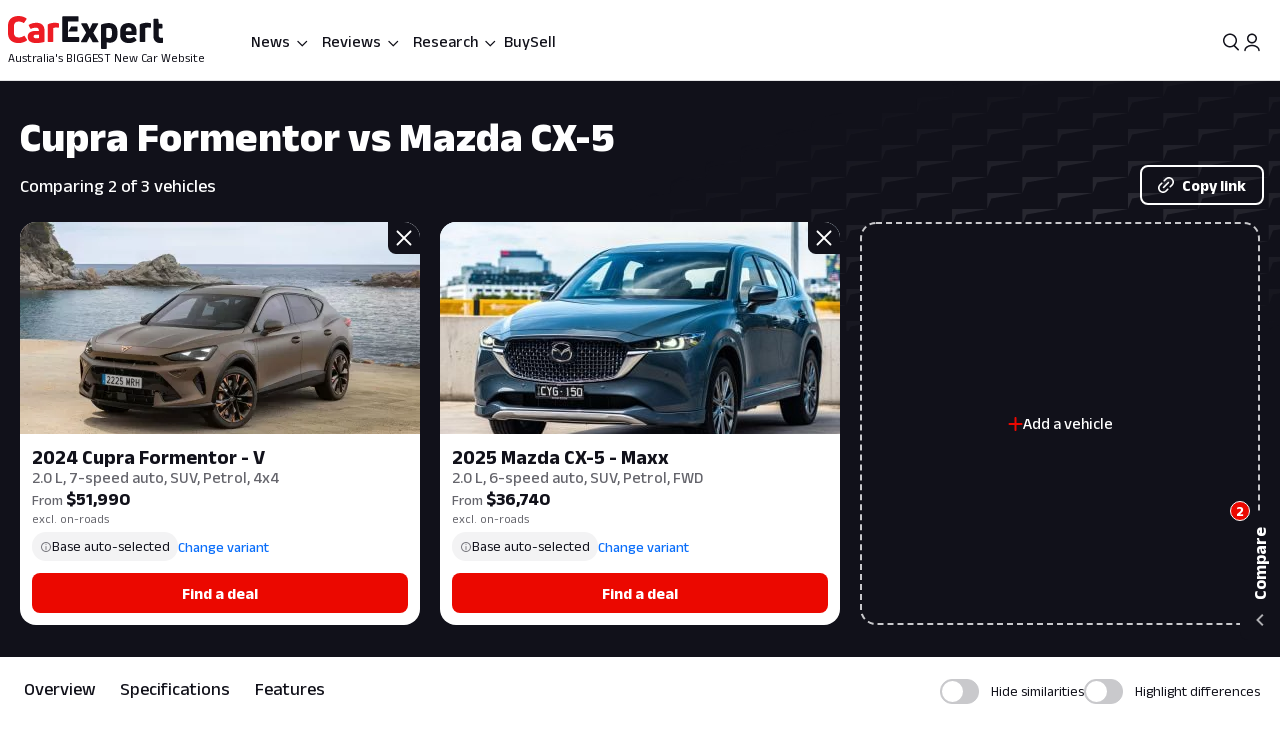

--- FILE ---
content_type: text/html; charset=utf-8
request_url: https://www.carexpert.com.au/cupra/formentor/vs/mazda/cx-5
body_size: 106106
content:
<!DOCTYPE html><html lang="en" class="ce-light-mode"><head><meta charSet="utf-8"/><meta name="viewport" content="width=device-width, initial-scale=1, maximum-scale=1, user-scalable=no"/><link rel="preload" as="image" imageSrcSet="https://images.carexpert.com.au/resize/400/-/cms/v1/media/2024-10-2025-cupra-formentor-review-07.webp 1x, https://images.carexpert.com.au/resize/800/-/cms/v1/media/2024-10-2025-cupra-formentor-review-07.webp 2x"/><link rel="preload" as="image" imageSrcSet="https://images.carexpert.com.au/resize/400/-/cms/v1/media/2025-02-2025-250210mazda-cx-5-g35-akera-my-24raw-4-2.jpg 1x, https://images.carexpert.com.au/resize/800/-/cms/v1/media/2025-02-2025-250210mazda-cx-5-g35-akera-my-24raw-4-2.jpg 2x"/><link rel="preload" as="image" href="https://images.carexpert.com.au/resize/200/-/cms/v1/media/james-wong-authors-cm3qmn3ng000t6i480ara0byg-5.jpg"/><link rel="stylesheet" href="/_next/static/css/760b375d0f6ff099.css" data-precedence="next"/><link rel="stylesheet" href="/_next/static/css/f8cb2239034522ac.css" data-precedence="next"/><link rel="stylesheet" href="/_next/static/css/1f178e218397f99a.css" data-precedence="next"/><link rel="stylesheet" href="/_next/static/css/47baed53c3cd2a0b.css" data-precedence="next"/><link rel="stylesheet" href="/_next/static/css/54b2afffb86742c0.css" data-precedence="next"/><link rel="stylesheet" href="/_next/static/css/517a9bb073f62b88.css" data-precedence="next"/><link rel="stylesheet" href="/_next/static/css/5fc6dea8e9f6b61a.css" data-precedence="next"/><link rel="stylesheet" href="/_next/static/css/a2677bd92b59cfcf.css" data-precedence="next"/><link rel="stylesheet" href="/_next/static/css/fcbedbb7b1e226eb.css" data-precedence="next"/><link rel="stylesheet" href="/_next/static/css/c33b00a0e99ac471.css" data-precedence="next"/><link rel="stylesheet" href="/_next/static/css/093cc6cbf54dc630.css" data-precedence="next"/><link rel="stylesheet" href="/_next/static/css/9152d34c8ecc2c7b.css" data-precedence="next"/><link rel="stylesheet" href="/_next/static/css/e321caeff82005f4.css" data-precedence="next"/><link rel="stylesheet" href="/_next/static/css/083a8f9bf531eec1.css" data-precedence="next"/><link rel="stylesheet" href="/_next/static/css/de3d1160cd73ac3b.css" data-precedence="next"/><link rel="stylesheet" href="/_next/static/css/2b24c7d1dd74f63d.css" data-precedence="next"/><link rel="stylesheet" href="/_next/static/css/699ebb3c1a8ff89b.css" data-precedence="next"/><link rel="stylesheet" href="/_next/static/css/0c1bf03a0e00dac2.css" data-precedence="next"/><link rel="stylesheet" href="/_next/static/css/442d2e8272008fd8.css" data-precedence="next"/><link rel="stylesheet" href="/_next/static/css/74c1911a3670648c.css" data-precedence="next"/><link rel="stylesheet" href="/_next/static/css/d084e2c96d443480.css" data-precedence="next"/><link rel="stylesheet" href="/_next/static/css/6e5482f680b25434.css" data-precedence="next"/><link rel="stylesheet" href="/_next/static/css/e98250f870738b05.css" data-precedence="next"/><link rel="stylesheet" href="/_next/static/css/d5eeb4ec5844781e.css" data-precedence="next"/><link rel="stylesheet" href="/_next/static/css/7f8726a89247d1da.css" data-precedence="next"/><link rel="stylesheet" href="/_next/static/css/8bd5638be16c2cb2.css" data-precedence="next"/><link rel="stylesheet" href="/_next/static/css/18fb3005c3360ee6.css" data-precedence="next"/><link rel="stylesheet" href="/_next/static/css/9afa09a7aae62637.css" data-precedence="next"/><link rel="stylesheet" href="/_next/static/css/ccba76c8c189a381.css" data-precedence="next"/><link rel="stylesheet" href="/_next/static/css/47d94c79637fa389.css" data-precedence="next"/><link rel="stylesheet" href="/_next/static/css/8bac93f2af467a5f.css" data-precedence="next"/><link rel="stylesheet" href="/_next/static/css/70e86aaeee7a18d7.css" data-precedence="next"/><link rel="stylesheet" href="/_next/static/css/3e4f0dacadf1df49.css" data-precedence="next"/><link rel="stylesheet" href="/_next/static/css/727973242bb33abd.css" data-precedence="next"/><link rel="stylesheet" href="/_next/static/css/6a70309130f3f688.css" data-precedence="next"/><link rel="stylesheet" href="/_next/static/css/3c5f195d9ca516c7.css" data-precedence="next"/><link rel="stylesheet" href="/_next/static/css/bc33ecc41c0e023e.css" data-precedence="next"/><link rel="stylesheet" href="/_next/static/css/5c3e989f77774678.css" data-precedence="next"/><link rel="stylesheet" href="/_next/static/css/dc4f101c27bd83ba.css" data-precedence="next"/><link rel="stylesheet" href="/_next/static/css/9abe7d9dc96691d5.css" data-precedence="next"/><link rel="stylesheet" href="/_next/static/css/318b4bd119aaf83b.css" data-precedence="next"/><link rel="stylesheet" href="/_next/static/css/7e8b8b8fdf1e5d3c.css" data-precedence="next"/><link rel="stylesheet" href="/_next/static/css/e6603109b26776c9.css" data-precedence="next"/><link rel="stylesheet" href="/_next/static/css/d84904b2aa115757.css" data-precedence="next"/><link rel="stylesheet" href="/_next/static/css/8a919bc1f409d894.css" data-precedence="next"/><link rel="stylesheet" href="/_next/static/css/7d979a2982611954.css" data-precedence="next"/><link rel="stylesheet" href="/_next/static/css/5858649be3a24238.css" data-precedence="next"/><link rel="stylesheet" href="/_next/static/css/8978e0e8ba137c34.css" data-precedence="next"/><link rel="stylesheet" href="/_next/static/css/85ebdf0436a86376.css" data-precedence="next"/><link rel="stylesheet" href="/_next/static/css/6f7aacb643c3f4d9.css" data-precedence="next"/><link rel="stylesheet" href="/_next/static/css/f61c256a5cf6829a.css" data-precedence="next"/><link rel="stylesheet" href="/_next/static/css/386b41f72a8dd293.css" data-precedence="next"/><link rel="stylesheet" href="/_next/static/css/e400f6f4c1a2deff.css" data-precedence="next"/><link rel="stylesheet" href="/_next/static/css/e7ff6254495d9553.css" data-precedence="next"/><link rel="stylesheet" href="/_next/static/css/4d8b4c543eaa3803.css" data-precedence="next"/><link rel="stylesheet" href="/_next/static/css/149c42deb4f8c089.css" data-precedence="next"/><link rel="stylesheet" href="/_next/static/css/a1ac004b0de80306.css" data-precedence="next"/><link rel="stylesheet" href="/_next/static/css/484b0eddc679bc2f.css" data-precedence="next"/><link rel="stylesheet" href="/_next/static/css/57a19f694c42f3df.css" data-precedence="next"/><link rel="stylesheet" href="/_next/static/css/10b52ff789efa325.css" data-precedence="next"/><link rel="stylesheet" href="/_next/static/css/3adb9ed6aa967ecf.css" data-precedence="next"/><link rel="stylesheet" href="/_next/static/css/b650290333a8a6ad.css" data-precedence="next"/><link rel="stylesheet" href="/_next/static/css/93027cabacfeff8e.css" data-precedence="next"/><link rel="stylesheet" href="/_next/static/css/dbf0a464258e8ae2.css" data-precedence="next"/><link rel="stylesheet" href="/_next/static/css/14a3f94f76db45a8.css" data-precedence="next"/><link rel="stylesheet" href="/_next/static/css/620f2aa168754d87.css" data-precedence="next"/><link rel="stylesheet" href="/_next/static/css/ce176e715d6a6023.css" data-precedence="next"/><link rel="stylesheet" href="/_next/static/css/0eca126834bf0ee7.css" data-precedence="next"/><link rel="stylesheet" href="/_next/static/css/89dab798e1f463ba.css" data-precedence="next"/><link rel="stylesheet" href="/_next/static/css/1fee6d212edf064f.css" data-precedence="next"/><link rel="stylesheet" href="/_next/static/css/b156fcff0b024081.css" data-precedence="next"/><link rel="stylesheet" href="/_next/static/css/bc7ce7462bbd18f4.css" data-precedence="next"/><link rel="stylesheet" href="/_next/static/css/3e9e11ffb3713733.css" data-precedence="next"/><link rel="stylesheet" href="/_next/static/css/6c75fc42efb81a49.css" data-precedence="next"/><link rel="stylesheet" href="/_next/static/css/a3a8e38d7865ec9c.css" data-precedence="next"/><link rel="stylesheet" href="/_next/static/css/eef9b6ba4f21f553.css" data-precedence="next"/><link rel="stylesheet" href="/_next/static/css/bd8a4016224a4a92.css" data-precedence="next"/><link rel="preload" as="script" fetchPriority="low" href="/_next/static/chunks/webpack-7620c3bb0b4c7e7d.js"/><script src="/_next/static/chunks/8677c537-96aaefaf20043e57.js" async=""></script><script src="/_next/static/chunks/9fbbc190-ff108b273c2489fe.js" async=""></script><script src="/_next/static/chunks/88453-c5db5e39924c6fa2.js" async=""></script><script src="/_next/static/chunks/86811-5aa1fab73d47bc45.js" async=""></script><script src="/_next/static/chunks/main-app-ff6cc0f6a631c881.js" async=""></script><script src="/_next/static/chunks/app/layout-caed3d51065f36e1.js" async=""></script><script src="/_next/static/chunks/app/global-error-a58e7fe62ba34ecc.js" async=""></script><script src="/_next/static/chunks/34604-131a43238a6f31a6.js" async=""></script><script src="/_next/static/chunks/26659-fa07aacd9c07efe2.js" async=""></script><script src="/_next/static/chunks/40442-eb8308a5447720c0.js" async=""></script><script src="/_next/static/chunks/70259-cedf1800d4a83298.js" async=""></script><script src="/_next/static/chunks/73673-4377c65fc092e180.js" async=""></script><script src="/_next/static/chunks/31350-4024079653335f3e.js" async=""></script><script src="/_next/static/chunks/67125-a5afa9b183789e60.js" async=""></script><script src="/_next/static/chunks/52872-8f1e4cc50b78b35b.js" async=""></script><script src="/_next/static/chunks/27813-ab01b457c1b9532a.js" async=""></script><script src="/_next/static/chunks/9910-bab76eac56686b2b.js" async=""></script><script src="/_next/static/chunks/65761-93d2876859aee823.js" async=""></script><script src="/_next/static/chunks/16263-c6364148c078709f.js" async=""></script><script src="/_next/static/chunks/38334-fec8da5e4f84300b.js" async=""></script><script src="/_next/static/chunks/25290-683b2f227d77f424.js" async=""></script><script src="/_next/static/chunks/41963-353986e0625f7443.js" async=""></script><script src="/_next/static/chunks/84642-1a75ed6e33e06668.js" async=""></script><script src="/_next/static/chunks/4949-47ec1a90ab02790a.js" async=""></script><script src="/_next/static/chunks/91356-740bbb57bf3c9a6a.js" async=""></script><script src="/_next/static/chunks/94232-d83dc641e564ec64.js" async=""></script><script src="/_next/static/chunks/3607-6c186e33ad39122f.js" async=""></script><script src="/_next/static/chunks/79804-cf9e4ac92ee5a613.js" async=""></script><script src="/_next/static/chunks/67494-b351a4788ff064e4.js" async=""></script><script src="/_next/static/chunks/78958-ddfb3d9089f6bc82.js" async=""></script><script src="/_next/static/chunks/58035-d66b256a0d5199d9.js" async=""></script><script src="/_next/static/chunks/86844-22d0e0fe9a8db217.js" async=""></script><script src="/_next/static/chunks/35899-5f82ec24e41b4510.js" async=""></script><script src="/_next/static/chunks/45888-64b77cb73ba5b3fb.js" async=""></script><script src="/_next/static/chunks/28043-66e43f31b56be0e8.js" async=""></script><script src="/_next/static/chunks/55408-5fa8c82bde53efcc.js" async=""></script><script src="/_next/static/chunks/50571-b29bdfc862f35f76.js" async=""></script><script src="/_next/static/chunks/96956-bb4b0decf90f478e.js" async=""></script><script src="/_next/static/chunks/54117-768f9be570ddce9e.js" async=""></script><script src="/_next/static/chunks/16362-dd321c365d887c43.js" async=""></script><script src="/_next/static/chunks/36610-bc7841a9e5039582.js" async=""></script><script src="/_next/static/chunks/83206-b55289fe14b761f1.js" async=""></script><script src="/_next/static/chunks/70664-f8ca7d6ef9c66951.js" async=""></script><script src="/_next/static/chunks/33624-bed0f5098057b502.js" async=""></script><script src="/_next/static/chunks/14405-e4c15824c507653e.js" async=""></script><script src="/_next/static/chunks/78496-71b69acd537ae7ca.js" async=""></script><script src="/_next/static/chunks/30714-861ff1ae2cf249f3.js" async=""></script><script src="/_next/static/chunks/43374-94f4adbf12343247.js" async=""></script><script src="/_next/static/chunks/39549-91eb56ba1a48b1cf.js" async=""></script><script src="/_next/static/chunks/app/(ce)/(landing)/compare-cars/page-c479938ccbc16f15.js" async=""></script><script src="/_next/static/chunks/53000-36503f53fa134301.js" async=""></script><script src="/_next/static/chunks/24655-42eb80fc2f5a7c89.js" async=""></script><script src="/_next/static/chunks/40791-45c3f9d8a407066d.js" async=""></script><script src="/_next/static/chunks/66380-1b4196ada6d874be.js" async=""></script><script src="/_next/static/chunks/22117-0385691cd04c80b0.js" async=""></script><script src="/_next/static/chunks/84108-9b8b3eb6fd19c79f.js" async=""></script><script src="/_next/static/chunks/8363-806468843f8b5d13.js" async=""></script><script src="/_next/static/chunks/8447-b7a158e6eeaddabc.js" async=""></script><script src="/_next/static/chunks/13604-ba3b834346bea6d8.js" async=""></script><script src="/_next/static/chunks/65401-c4866c247c473882.js" async=""></script><script src="/_next/static/chunks/58004-3200d95e6ad9a786.js" async=""></script><script src="/_next/static/chunks/8837-f79a9170f0a49117.js" async=""></script><script src="/_next/static/chunks/78252-c0cd47c6c139790e.js" async=""></script><script src="/_next/static/chunks/35222-dbab3792b6eef866.js" async=""></script><script src="/_next/static/chunks/82163-01b0e3a8abebf8b2.js" async=""></script><script src="/_next/static/chunks/29881-b9ba9c8639ad147c.js" async=""></script><script src="/_next/static/chunks/51611-abb0936058c066a6.js" async=""></script><script src="/_next/static/chunks/88361-0b23545967d5e548.js" async=""></script><script src="/_next/static/chunks/64379-97587b35e1145938.js" async=""></script><script src="/_next/static/chunks/28556-438ca5b6965989b3.js" async=""></script><script src="/_next/static/chunks/89018-b50800c4b2c5ea59.js" async=""></script><script src="/_next/static/chunks/59006-769c71ccdd8ae1ec.js" async=""></script><script src="/_next/static/chunks/72616-44495824c9ff01b4.js" async=""></script><script src="/_next/static/chunks/7526-4d7d3f909642c1d7.js" async=""></script><script src="/_next/static/chunks/81537-cc9b57b34e2df99b.js" async=""></script><script src="/_next/static/chunks/7714-aa56e6abda14bdd4.js" async=""></script><script src="/_next/static/chunks/app/(ce)/layout-334f5ac3a925957e.js" async=""></script><script src="https://securepubads.g.doubleclick.net/tag/js/gpt.js" crossorigin="anonymous" async=""></script><script src="/_next/static/chunks/42afbd5c-0bbadf95a006a049.js" async=""></script><script src="/_next/static/chunks/95598-ba8c09322d50e5ff.js" async=""></script><script src="/_next/static/chunks/23927-3d4297deee0ec6ab.js" async=""></script><script src="/_next/static/chunks/46883-6aae5c1710c9254f.js" async=""></script><script src="/_next/static/chunks/24461-11954b847972370f.js" async=""></script><script src="/_next/static/chunks/28987-d605618b1c3cd429.js" async=""></script><script src="/_next/static/chunks/7223-3398e8a03cb4b791.js" async=""></script><script src="/_next/static/chunks/41169-0db449c893e8537b.js" async=""></script><script src="/_next/static/chunks/app/(ce)/(landing)/compare-cars/%5B...segments%5D/page-21c278287fb42708.js" async=""></script><link rel="preload" href="https://pub.doubleverify.com/dvtag/35731440/DV1528187/pub.js" as="script"/><link rel="preconnect" href="https://fonts.googleapis.com" crossorigin="anonymous"/><link rel="preconnect" href="https://fonts.gstatic.com" crossorigin="anonymous"/><link rel="preconnect" href="https://securepubads.g.doubleclick.net" crossorigin="anonymous"/><link rel="preconnect" href="https://tpc.googlesyndication.com" crossorigin="anonymous"/><link rel="preconnect" href="https://pagead2.googlesyndication.com" crossorigin="anonymous"/><meta name="msapplication-TileColor" content="#ffffff"/><meta name="msapplication-TileImage" content="https://www.carexpert.com.au/ms-icon-144x144.png"/><meta name="msvalidate.01" content="9D06712C287574475E7EA20E65EC636B"/><meta name="mobile-web-app-capable" content="yes"/><meta name="theme-color" content="#ffffff"/><title>Cupra Formentor vs Mazda CX-5 | CarExpert</title><meta name="description" content="Comparing 2 of 3 vehicles"/><link rel="manifest" href="/manifest.json"/><meta name="robots" content="index, follow"/><meta name="googlebot" content="index, follow, max-video-preview:-1, max-image-preview:large, max-snippet:-1"/><meta property="fb:app_id" content="1121964828204560"/><meta name="mobile-web-app-capable" content="yes"/><meta name="apple-mobile-web-app-title" content="CarExpert"/><meta name="apple-mobile-web-app-status-bar-style" content="default"/><meta property="og:title" content="Cupra Formentor vs Mazda CX-5 | CarExpert"/><meta property="og:description" content="Comparing 2 of 3 vehicles"/><meta property="og:site_name" content="CarExpert"/><meta property="og:locale" content="en_US"/><meta property="og:image" content="https://images.carexpert.com.au/crop/1024/1024/app/uploads/2020/08/ce-square-1024-spaced.png"/><meta property="og:image:width" content="1024"/><meta property="og:image:height" content="1024"/><meta property="og:type" content="article"/><meta property="article:author" content="https://facebook.com/CarExpertAus"/><meta name="twitter:card" content="summary_large_image"/><meta name="twitter:site" content="@CarExpertAus"/><meta name="twitter:title" content="Cupra Formentor vs Mazda CX-5 | CarExpert"/><meta name="twitter:description" content="Comparing 2 of 3 vehicles"/><meta name="twitter:image" content="https://images.carexpert.com.au/crop/1200/630/app/uploads/2020/08/ce-square-1024-spaced.png"/><link rel="shortcut icon" href="/favicon.ico"/><link rel="icon" href="/favicon-32x32.png" sizes="32x32" type="image/png"/><link rel="icon" href="/favicon-96x96.png" sizes="96x96" type="image/png"/><link rel="icon" href="/favicon-16x16.png" sizes="16x16" type="image/png"/><link rel="icon" href="/android-icon-36x36.png" sizes="36x36" type="image/png"/><link rel="icon" href="/android-icon-48x48.png" sizes="48x48" type="image/png"/><link rel="icon" href="/android-icon-72x72.png" sizes="72x72" type="image/png"/><link rel="icon" href="/android-icon-96x96.png" sizes="96x96" type="image/png"/><link rel="icon" href="/favicon-144x144.png" sizes="144x144" type="image/png"/><link rel="icon" href="/android-icon-192x192.png" sizes="192x192" type="image/png"/><link rel="apple-touch-icon" href="/apple-icon-57x57.png" sizes="57x57" type="image/png"/><link rel="apple-touch-icon" href="/apple-icon-60x60.png" sizes="60x60" type="image/png"/><link rel="apple-touch-icon" href="/apple-icon-72x72.png" sizes="72x72" type="image/png"/><link rel="apple-touch-icon" href="/apple-icon-76x76.png" sizes="76x76" type="image/png"/><link rel="apple-touch-icon" href="/apple-icon-114x114.png" sizes="114x114" type="image/png"/><link rel="apple-touch-icon" href="/apple-icon-120x120.png" sizes="120x120" type="image/png"/><link rel="apple-touch-icon" href="/apple-icon-144x144.png" sizes="144x144" type="image/png"/><link rel="apple-touch-icon" href="/apple-icon-152x152.png" sizes="152x152" type="image/png"/><link rel="apple-touch-icon" href="/apple-icon-180x180.png" sizes="152x152" type="image/png"/><link href="https://fonts.googleapis.com/css2?family=Anek+Latin:wght@100..800&amp;display=swap" rel="stylesheet"/><meta name="sentry-trace" content="681f840392f2b49e8437d8fdeae06ff8-8410dd32e2409d5f-0"/><meta name="baggage" content="sentry-environment=red%40syd,sentry-release=2.23376,sentry-public_key=127c32558b534536a7d2a8610221a243,sentry-trace_id=681f840392f2b49e8437d8fdeae06ff8,sentry-sampled=false,sentry-sample_rand=0.8701861724603446,sentry-sample_rate=0.5"/><script src="/_next/static/chunks/polyfills-42372ed130431b0a.js" noModule=""></script></head><body><div class="_1aahict0"><div class="_1ivmml58n _1ivmml5pz _1ivmml5if _1ivmml51jr _1ivmml5zz"><div data-search-focus="false" class="_1vgl4v71" data-testid="search-bar-container"><div class=""><div class="_1ivmml593"><div class="_1vgl4v74 _1vgl4v75 _2anj4t0 _2anj4t1"></div></div></div></div></div></div><div class="_1aahict1"><div><header class="_1ivmml55jf _1ivmml5zz _1ivmml5cf _1ivmml51u"><div class="c1x1ce2 _1ivmml59z _1ivmml53r3 _1ivmml5zz _1ivmml55eb _1ivmml54lj" style="z-index:0;position:relative"><div class="_1ivmml58n _1ivmml51jr _1ivmml5pz"><a data-testid="carexpert-logo" class="_1ivmml58n _1ivmml5hr _1ivmml5pr _1ivmml51d c1x1ce6 c1x1cee" href="/"><svg viewBox="0 0 551 117" version="1.1" focusable="false" class="t8z5f03 _1ivmml565d" xmlns="http://www.w3.org/2000/svg"><g id="ce-logo-g" stroke="none" stroke-width="1" fill="none" fill-rule="evenodd"><g id="ce-logo-g-2" fill-rule="nonzero"><g id="ce-logo"><path d="M37.8649818,96 C15.0503291,96 0,83.9694798 0,61.4621963 L0,34.4157226 C0,11.9084393 15.1726895,0 37.4756533,0 C47.85404,0 57.8319743,3.10751445 65.2292168,8.27930636 C66.5306861,9.05618498 66.6530467,10.0883237 65.8743895,11.2536416 L57.709614,23.6726012 C56.7974728,24.9710983 55.7629712,25.0931792 54.4726252,24.3163006 C49.6783222,21.2087861 43.5825496,19.6550289 37.8761056,19.6550289 C26.98603,19.6550289 21.1461018,25.8589596 21.1461018,35.1815029 L21.1461018,60.5410405 C21.1461018,70.496185 27.3753585,76.1895956 37.9984659,76.1895956 C44.4835671,76.1895956 50.8351842,74.2473988 56.0188157,70.7514449 C57.3202854,69.8413875 58.354787,69.9745664 59.1334439,71.2730636 L67.431704,83.6920231 C68.2103607,84.8573408 68.2103607,85.8894798 67.29822,86.5331794 C59.7786172,92.1156069 49.9230431,96 37.8649818,96" id="Path" fill="#ED1C24"></path><path d="M101.191053,24 C119.342032,24 130,33.478396 130,53.4870998 L130,89.5542428 C130,90.8747282 129.340168,91.7923533 128.020503,92.1840226 C120.259086,94.556419 109.869525,96 100.922646,96 C81.9776329,96 70,88.8940005 70,73.3503263 C70,59.6642835 80.7921712,52.8156668 98.6859271,52.8156668 C102.76794,52.8156668 106.581547,53.207336 109.869525,53.5990053 L109.869525,52.2785204 C109.869525,45.3068076 107.364399,41.4796394 98.8201306,41.4796394 C93.0270271,41.4796394 86.1938488,43.057507 82.3690588,45.1613304 C81.1835971,45.8215729 79.8751165,45.6872863 79.2152841,44.3779919 L73.82479,34.1050668 C73.1649582,32.7845819 73.1649582,31.8669568 74.0820129,31.2067143 C80.2665424,27.2900217 89.8732524,24 101.191053,24 M101.146319,79.1917934 C104.098788,79.1917934 107.55452,78.6770285 109.869525,78.1734534 L109.869525,66.8821884 C107.308481,66.3674229 103.841566,66.1100402 101.023299,66.1100402 C93.9664488,66.1100402 90.89096,68.4264843 90.89096,72.5222257 C90.89096,77.0096364 94.99534,79.1917934 101.146319,79.1917934" id="Shape" fill="#ED1C24"></path><path d="M143.288253,92 C142.021938,92 141,90.9782785 141,89.7122325 L141,31.8961293 C141,30.7522456 141.510969,29.8637923 142.677312,29.2196635 C149.77534,25.7769067 158.028603,24 166.415162,24 C170.280755,24 174.279645,24.5108607 178.933907,25.2771517 C180.355734,25.5325821 181,26.2988731 181,27.6981872 L181,39.414666 C181,40.9472481 180.111358,41.7024334 178.578451,41.4470031 C176.034712,41.0694104 173.224382,40.9361424 170.680644,40.9361424 C166.859484,40.9361424 163.415995,41.5691654 161.005554,42.5908868 L161.005554,89.701127 C161.005554,91.2337092 160.2391,91.9888945 158.839489,91.9888945 L143.288253,91.9888945 L143.288253,92 Z" id="Path" fill="#ED1C24"></path><path d="M321.622701,90.2976669 C322.518755,91.8498331 321.744387,93 320.085027,93 L302.340938,93 C301.190449,93 300.294394,92.4863331 299.785524,91.325 L290.470983,72.9 L281.278129,91.325 C280.769258,92.3523331 279.740455,93 278.601028,93 L260.856939,93 C259.197579,93 258.55596,91.8386669 259.319266,90.2976669 L277.82666,59.2431669 L260.337006,28.7023333 C259.440952,27.1501667 260.21532,26 261.863617,26 L279.098836,26 C280.382075,26 281.267067,26.5136667 281.775937,27.675 L290.459921,46.7476667 L299.143904,27.675 C299.652775,26.5136667 300.681578,26 301.821005,26 L319.056224,26 C320.83727,26 321.47889,27.1613333 320.582835,28.7023333 L303.093181,59.2431669 L321.622701,90.2976669 Z" id="Path" fill="currentColor"></path><path d="M359.266792,25.0111515 C376.830943,25.0111515 389,35.7500606 389,54.0385455 L389,66.8627879 C389,84.036121 377.969057,94.7750306 362.101132,94.7750306 C358.008302,94.7750306 353.795094,93.8940605 350.698113,92.6227879 L350.698113,114.702788 C350.698113,116.241697 349.932075,117 348.509434,117 L333.254339,117 C332.006792,117 331,115.974061 331,114.702788 L331,32.2930909 C331,31.0106667 331.503396,30.2523636 332.630566,29.8620606 C340.28,26.9180606 350.698113,25 359.233962,25 M369.301887,66.8293331 L369.301887,53.5255757 C369.301887,45.4518788 365.340378,42.0618182 358.435094,42.0618182 C355.239622,42.0618182 352.044151,42.5859394 349.603773,43.4892121 L349.603773,76.0627879 C352.033207,77.5013331 355.108302,78.2819395 358.555472,78.2819395 C365.460754,78.2819395 369.301887,74.7692121 369.301887,67.2084847" id="Shape" fill="currentColor"></path><path d="M456.835551,65.1136981 C456.835551,66.5402647 456.068117,67.3214801 454.544373,67.3214801 L419.019998,67.3214801 L419.019998,69.3933979 C419.019998,76.0167439 423.313176,79.3906872 430.197831,79.3906872 C436.693208,79.3906872 442.031874,77.4433105 446.703207,74.7147185 C447.87104,73.8089619 448.916529,74.0693667 449.695084,75.2355285 L456.457395,84.1911977 C457.23595,85.3573595 457.23595,86.5235208 456.068117,87.4292774 C449.439273,92.4901932 440.986385,96 429.552741,96 C412.658088,96 399,87.0443309 399,68.9971296 L399,52.648222 C399,33.2989954 412.346665,25 428.485009,25 C444.122852,25 456.835551,33.0499123 456.835551,52.648222 L456.835551,65.1136981 L456.835551,65.1136981 Z M429.029997,40.7488439 C423.046242,40.7488439 419.019998,43.8623824 419.019998,51.006538 L419.019998,53.73513 L439.039996,53.73513 L439.039996,51.006538 C439.039996,43.9982459 434.880285,40.7488439 429.029997,40.7488439 L429.029997,40.7488439 Z" id="Shape" fill="currentColor"></path><path d="M470.3,92 C469.033333,92 468,90.9782785 468,89.701127 L468,31.8961293 C468,30.7522456 468.511111,29.8637923 469.677778,29.2196635 C476.777778,25.7769067 485.033333,24 493.422222,24 C497.288889,24 501.288889,24.5108607 505.933333,25.2771517 C507.355555,25.5325821 508,26.2988731 508,27.6981872 L508,39.414666 C508,40.9472481 507.111111,41.7024334 505.577778,41.4470031 C503.033333,41.0694104 500.233333,40.9361424 497.677778,40.9361424 C493.855555,40.9361424 490.422222,41.5691654 488,42.5908868 L488,89.701127 C488,91.2337092 487.233333,91.9888945 485.833333,91.9888945 L470.3,91.9888945 L470.3,92 Z" id="Path" fill="currentColor"></path><path d="M544.5818,77.3290208 C545.711842,77.3290208 547.225879,77.2066243 548.60826,77.0731015 C550.242982,76.8171822 551,77.4514167 551,78.9869323 L551,92.7286842 C551,94.0416612 550.495321,95.087592 549.244595,95.3435112 C547.116166,95.7329539 544.351404,96 541.345272,96 C526.786383,96 517,87.7549489 517,70.9978005 L517,12.2253849 C517,10.7900116 517.757018,10 519.260084,10 L532.315908,10 C533.698289,10 534.444337,10.6564885 534.575992,12.0918618 L536.079058,27.8030793 L546.556631,27.8030793 C547.807357,27.8030793 548.816715,28.8267564 548.816715,30.0952258 L548.816715,42.3237159 C548.816715,43.5254237 547.862213,44.4934662 546.677315,44.4934662 L535.651178,44.4934662 L535.651178,67.8822618 C535.651178,74.1355935 538.547596,77.3178939 544.077122,77.3178939" id="Path" fill="currentColor"></path><path d="M244.737588,55 C246.242148,55 247,54.235 247,52.84 L247,39.14875 C247,37.75375 246.242148,37 244.737588,37 L224.799392,37 L214,55 L244.737588,55 Z" id="Path" fill="currentColor"></path><path d="M250.818182,74.2528356 L213.727272,74.2528356 L213.727272,56.7498476 L213.727272,19.8681547 L248.581818,19.8681547 C250.076364,19.8681547 250.818182,19.0912306 250.818182,17.6594707 L250.818182,3.28637639 C250.818182,2.02110013 249.814545,1 248.570909,1 L195.247272,1 C194.003636,1 193,2.02110013 193,3.28637639 L193,89.7136238 C193,90.9788997 194.003636,92 195.247272,92 L250.730909,92 C252.116364,92 253,91.2341749 253,89.7136238 L253,76.5170144 C253,75.1185513 252.127272,74.3527257 250.752727,74.3527257" id="Path" fill="currentColor"></path></g></g></g></svg><span class="_1ivmml593 _1ivmml5i _1ivmml54n _1ivmml51l _1ivmml51 _1ivmml56bf">Australia&#x27;s BIGGEST New Car Website</span></a><div class="c1x1cef"><a data-testid="carexpert-logo" class="_1ivmml58n _1ivmml5hr _1ivmml5pr _1ivmml51d c1x1ce6" href="/"><svg viewBox="0 0 551 117" version="1.1" focusable="false" class="t8z5f03 _1ivmml565d t8z5f04" xmlns="http://www.w3.org/2000/svg"><g id="ce-logo-g" stroke="none" stroke-width="1" fill="none" fill-rule="evenodd"><g id="ce-logo-g-2" fill-rule="nonzero"><g id="ce-logo"><path d="M37.8649818,96 C15.0503291,96 0,83.9694798 0,61.4621963 L0,34.4157226 C0,11.9084393 15.1726895,0 37.4756533,0 C47.85404,0 57.8319743,3.10751445 65.2292168,8.27930636 C66.5306861,9.05618498 66.6530467,10.0883237 65.8743895,11.2536416 L57.709614,23.6726012 C56.7974728,24.9710983 55.7629712,25.0931792 54.4726252,24.3163006 C49.6783222,21.2087861 43.5825496,19.6550289 37.8761056,19.6550289 C26.98603,19.6550289 21.1461018,25.8589596 21.1461018,35.1815029 L21.1461018,60.5410405 C21.1461018,70.496185 27.3753585,76.1895956 37.9984659,76.1895956 C44.4835671,76.1895956 50.8351842,74.2473988 56.0188157,70.7514449 C57.3202854,69.8413875 58.354787,69.9745664 59.1334439,71.2730636 L67.431704,83.6920231 C68.2103607,84.8573408 68.2103607,85.8894798 67.29822,86.5331794 C59.7786172,92.1156069 49.9230431,96 37.8649818,96" id="Path" fill="#ED1C24"></path><path d="M101.191053,24 C119.342032,24 130,33.478396 130,53.4870998 L130,89.5542428 C130,90.8747282 129.340168,91.7923533 128.020503,92.1840226 C120.259086,94.556419 109.869525,96 100.922646,96 C81.9776329,96 70,88.8940005 70,73.3503263 C70,59.6642835 80.7921712,52.8156668 98.6859271,52.8156668 C102.76794,52.8156668 106.581547,53.207336 109.869525,53.5990053 L109.869525,52.2785204 C109.869525,45.3068076 107.364399,41.4796394 98.8201306,41.4796394 C93.0270271,41.4796394 86.1938488,43.057507 82.3690588,45.1613304 C81.1835971,45.8215729 79.8751165,45.6872863 79.2152841,44.3779919 L73.82479,34.1050668 C73.1649582,32.7845819 73.1649582,31.8669568 74.0820129,31.2067143 C80.2665424,27.2900217 89.8732524,24 101.191053,24 M101.146319,79.1917934 C104.098788,79.1917934 107.55452,78.6770285 109.869525,78.1734534 L109.869525,66.8821884 C107.308481,66.3674229 103.841566,66.1100402 101.023299,66.1100402 C93.9664488,66.1100402 90.89096,68.4264843 90.89096,72.5222257 C90.89096,77.0096364 94.99534,79.1917934 101.146319,79.1917934" id="Shape" fill="#ED1C24"></path><path d="M143.288253,92 C142.021938,92 141,90.9782785 141,89.7122325 L141,31.8961293 C141,30.7522456 141.510969,29.8637923 142.677312,29.2196635 C149.77534,25.7769067 158.028603,24 166.415162,24 C170.280755,24 174.279645,24.5108607 178.933907,25.2771517 C180.355734,25.5325821 181,26.2988731 181,27.6981872 L181,39.414666 C181,40.9472481 180.111358,41.7024334 178.578451,41.4470031 C176.034712,41.0694104 173.224382,40.9361424 170.680644,40.9361424 C166.859484,40.9361424 163.415995,41.5691654 161.005554,42.5908868 L161.005554,89.701127 C161.005554,91.2337092 160.2391,91.9888945 158.839489,91.9888945 L143.288253,91.9888945 L143.288253,92 Z" id="Path" fill="#ED1C24"></path><path d="M321.622701,90.2976669 C322.518755,91.8498331 321.744387,93 320.085027,93 L302.340938,93 C301.190449,93 300.294394,92.4863331 299.785524,91.325 L290.470983,72.9 L281.278129,91.325 C280.769258,92.3523331 279.740455,93 278.601028,93 L260.856939,93 C259.197579,93 258.55596,91.8386669 259.319266,90.2976669 L277.82666,59.2431669 L260.337006,28.7023333 C259.440952,27.1501667 260.21532,26 261.863617,26 L279.098836,26 C280.382075,26 281.267067,26.5136667 281.775937,27.675 L290.459921,46.7476667 L299.143904,27.675 C299.652775,26.5136667 300.681578,26 301.821005,26 L319.056224,26 C320.83727,26 321.47889,27.1613333 320.582835,28.7023333 L303.093181,59.2431669 L321.622701,90.2976669 Z" id="Path" fill="currentColor"></path><path d="M359.266792,25.0111515 C376.830943,25.0111515 389,35.7500606 389,54.0385455 L389,66.8627879 C389,84.036121 377.969057,94.7750306 362.101132,94.7750306 C358.008302,94.7750306 353.795094,93.8940605 350.698113,92.6227879 L350.698113,114.702788 C350.698113,116.241697 349.932075,117 348.509434,117 L333.254339,117 C332.006792,117 331,115.974061 331,114.702788 L331,32.2930909 C331,31.0106667 331.503396,30.2523636 332.630566,29.8620606 C340.28,26.9180606 350.698113,25 359.233962,25 M369.301887,66.8293331 L369.301887,53.5255757 C369.301887,45.4518788 365.340378,42.0618182 358.435094,42.0618182 C355.239622,42.0618182 352.044151,42.5859394 349.603773,43.4892121 L349.603773,76.0627879 C352.033207,77.5013331 355.108302,78.2819395 358.555472,78.2819395 C365.460754,78.2819395 369.301887,74.7692121 369.301887,67.2084847" id="Shape" fill="currentColor"></path><path d="M456.835551,65.1136981 C456.835551,66.5402647 456.068117,67.3214801 454.544373,67.3214801 L419.019998,67.3214801 L419.019998,69.3933979 C419.019998,76.0167439 423.313176,79.3906872 430.197831,79.3906872 C436.693208,79.3906872 442.031874,77.4433105 446.703207,74.7147185 C447.87104,73.8089619 448.916529,74.0693667 449.695084,75.2355285 L456.457395,84.1911977 C457.23595,85.3573595 457.23595,86.5235208 456.068117,87.4292774 C449.439273,92.4901932 440.986385,96 429.552741,96 C412.658088,96 399,87.0443309 399,68.9971296 L399,52.648222 C399,33.2989954 412.346665,25 428.485009,25 C444.122852,25 456.835551,33.0499123 456.835551,52.648222 L456.835551,65.1136981 L456.835551,65.1136981 Z M429.029997,40.7488439 C423.046242,40.7488439 419.019998,43.8623824 419.019998,51.006538 L419.019998,53.73513 L439.039996,53.73513 L439.039996,51.006538 C439.039996,43.9982459 434.880285,40.7488439 429.029997,40.7488439 L429.029997,40.7488439 Z" id="Shape" fill="currentColor"></path><path d="M470.3,92 C469.033333,92 468,90.9782785 468,89.701127 L468,31.8961293 C468,30.7522456 468.511111,29.8637923 469.677778,29.2196635 C476.777778,25.7769067 485.033333,24 493.422222,24 C497.288889,24 501.288889,24.5108607 505.933333,25.2771517 C507.355555,25.5325821 508,26.2988731 508,27.6981872 L508,39.414666 C508,40.9472481 507.111111,41.7024334 505.577778,41.4470031 C503.033333,41.0694104 500.233333,40.9361424 497.677778,40.9361424 C493.855555,40.9361424 490.422222,41.5691654 488,42.5908868 L488,89.701127 C488,91.2337092 487.233333,91.9888945 485.833333,91.9888945 L470.3,91.9888945 L470.3,92 Z" id="Path" fill="currentColor"></path><path d="M544.5818,77.3290208 C545.711842,77.3290208 547.225879,77.2066243 548.60826,77.0731015 C550.242982,76.8171822 551,77.4514167 551,78.9869323 L551,92.7286842 C551,94.0416612 550.495321,95.087592 549.244595,95.3435112 C547.116166,95.7329539 544.351404,96 541.345272,96 C526.786383,96 517,87.7549489 517,70.9978005 L517,12.2253849 C517,10.7900116 517.757018,10 519.260084,10 L532.315908,10 C533.698289,10 534.444337,10.6564885 534.575992,12.0918618 L536.079058,27.8030793 L546.556631,27.8030793 C547.807357,27.8030793 548.816715,28.8267564 548.816715,30.0952258 L548.816715,42.3237159 C548.816715,43.5254237 547.862213,44.4934662 546.677315,44.4934662 L535.651178,44.4934662 L535.651178,67.8822618 C535.651178,74.1355935 538.547596,77.3178939 544.077122,77.3178939" id="Path" fill="currentColor"></path><path d="M244.737588,55 C246.242148,55 247,54.235 247,52.84 L247,39.14875 C247,37.75375 246.242148,37 244.737588,37 L224.799392,37 L214,55 L244.737588,55 Z" id="Path" fill="currentColor"></path><path d="M250.818182,74.2528356 L213.727272,74.2528356 L213.727272,56.7498476 L213.727272,19.8681547 L248.581818,19.8681547 C250.076364,19.8681547 250.818182,19.0912306 250.818182,17.6594707 L250.818182,3.28637639 C250.818182,2.02110013 249.814545,1 248.570909,1 L195.247272,1 C194.003636,1 193,2.02110013 193,3.28637639 L193,89.7136238 C193,90.9788997 194.003636,92 195.247272,92 L250.730909,92 C252.116364,92 253,91.2341749 253,89.7136238 L253,76.5170144 C253,75.1185513 252.127272,74.3527257 250.752727,74.3527257" id="Path" fill="currentColor"></path></g></g></g></svg><span class="_1ivmml593 _1ivmml5i _1ivmml54n _1ivmml51l _1ivmml51 _1ivmml56bf">Australia&#x27;s BIGGEST New Car Website</span></a></div></div><div class="c1x1cee c1x1cel _1ivmml5pz _1ivmml58n"><nav aria-label="Main" data-orientation="horizontal" dir="ltr" style="width:100%"><div style="position:relative"><ul data-orientation="horizontal" class="_1ivmml5pz _1ivmml593 _1ivmml58s _1ivmml5hr _1ivmml5ho _1ivmml5sn _1ivmml5zz" dir="ltr"><li><button id="radix-_R_a55tdb_-trigger-radix-_R_ba55tdb_" data-state="closed" aria-expanded="false" aria-controls="radix-_R_a55tdb_-content-radix-_R_ba55tdb_" class="lcu9rtf _1ivmml52u7 _1ivmml530v _1ivmml558r _1ivmml55bl _1ivmml5i _1ivmml53z _1ivmml52 _1ivmml515 _1ivmml5kv _1ivmml58n _1ivmml5zz _1ivmml5pz _1ivmml51d _1ivmml56bf" data-radix-collection-item="">News<!-- --> <svg width="16" height="10" viewBox="0 0 24 18" xmlns="http://www.w3.org/2000/svg" class="lcu9rth _1ivmml544v" fill="var(--_55dw8t5o)" style="transform-box:fill-box;transform-origin:center;transform:rotate(0deg)"><path d="M21.3778 7.78528C21.4593 7.90746 21.5 8.02963 21.5 8.1518C21.5 8.3147 21.4593 8.39614 21.3778 8.47759L12.8665 17.0296C12.7443 17.1111 12.6222 17.1518 12.5 17.1518C12.3371 17.1518 12.2557 17.1111 12.1742 17.0296L3.62217 8.47759C3.54072 8.39614 3.5 8.3147 3.5 8.1518C3.5 8.02963 3.54072 7.90746 3.62217 7.78528L4.43665 6.9708C4.5181 6.88936 4.59955 6.84863 4.76244 6.84863C4.88462 6.84863 5.00679 6.88936 5.12896 6.9708L12.5 14.3418L19.871 6.9708C19.9525 6.88936 20.0747 6.84863 20.2376 6.84863C20.3597 6.84863 20.4819 6.88936 20.5633 6.9708L21.3778 7.78528Z" fill="currentColor"></path></svg></button></li><li><button id="radix-_R_a55tdb_-trigger-radix-_R_ja55tdb_" data-state="closed" aria-expanded="false" aria-controls="radix-_R_a55tdb_-content-radix-_R_ja55tdb_" class="lcu9rtf _1ivmml52u7 _1ivmml530v _1ivmml558r _1ivmml55bl _1ivmml5i _1ivmml53z _1ivmml52 _1ivmml515 _1ivmml5kv _1ivmml58n _1ivmml5zz _1ivmml5pz _1ivmml51d _1ivmml56bf" data-radix-collection-item="">Reviews<!-- --> <svg width="16" height="10" viewBox="0 0 24 18" xmlns="http://www.w3.org/2000/svg" class="lcu9rth _1ivmml544v" fill="var(--_55dw8t5o)" style="transform-box:fill-box;transform-origin:center;transform:rotate(0deg)"><path d="M21.3778 7.78528C21.4593 7.90746 21.5 8.02963 21.5 8.1518C21.5 8.3147 21.4593 8.39614 21.3778 8.47759L12.8665 17.0296C12.7443 17.1111 12.6222 17.1518 12.5 17.1518C12.3371 17.1518 12.2557 17.1111 12.1742 17.0296L3.62217 8.47759C3.54072 8.39614 3.5 8.3147 3.5 8.1518C3.5 8.02963 3.54072 7.90746 3.62217 7.78528L4.43665 6.9708C4.5181 6.88936 4.59955 6.84863 4.76244 6.84863C4.88462 6.84863 5.00679 6.88936 5.12896 6.9708L12.5 14.3418L19.871 6.9708C19.9525 6.88936 20.0747 6.84863 20.2376 6.84863C20.3597 6.84863 20.4819 6.88936 20.5633 6.9708L21.3778 7.78528Z" fill="currentColor"></path></svg></button></li><li><button id="radix-_R_a55tdb_-trigger-radix-_R_ra55tdb_" data-state="closed" aria-expanded="false" aria-controls="radix-_R_a55tdb_-content-radix-_R_ra55tdb_" class="lcu9rtf _1ivmml52u7 _1ivmml530v _1ivmml558r _1ivmml55bl _1ivmml5i _1ivmml53z _1ivmml52 _1ivmml515 _1ivmml5kv _1ivmml58n _1ivmml5zz _1ivmml5pz _1ivmml51d _1ivmml56bf" data-radix-collection-item="">Research<!-- --> <svg width="16" height="10" viewBox="0 0 24 18" xmlns="http://www.w3.org/2000/svg" class="lcu9rth _1ivmml544v" fill="var(--_55dw8t5o)" style="transform-box:fill-box;transform-origin:center;transform:rotate(0deg)"><path d="M21.3778 7.78528C21.4593 7.90746 21.5 8.02963 21.5 8.1518C21.5 8.3147 21.4593 8.39614 21.3778 8.47759L12.8665 17.0296C12.7443 17.1111 12.6222 17.1518 12.5 17.1518C12.3371 17.1518 12.2557 17.1111 12.1742 17.0296L3.62217 8.47759C3.54072 8.39614 3.5 8.3147 3.5 8.1518C3.5 8.02963 3.54072 7.90746 3.62217 7.78528L4.43665 6.9708C4.5181 6.88936 4.59955 6.84863 4.76244 6.84863C4.88462 6.84863 5.00679 6.88936 5.12896 6.9708L12.5 14.3418L19.871 6.9708C19.9525 6.88936 20.0747 6.84863 20.2376 6.84863C20.3597 6.84863 20.4819 6.88936 20.5633 6.9708L21.3778 7.78528Z" fill="currentColor"></path></svg></button></li><li><a class="lcu9rtf _1ivmml52u7 _1ivmml530v _1ivmml558r _1ivmml55bl _1ivmml5i _1ivmml53z _1ivmml52 _1ivmml515 _1ivmml5kv _1ivmml58n _1ivmml5zz _1ivmml5pz _1ivmml51d _1ivmml56bf" href="/buy" data-radix-collection-item="">Buy</a></li><li><a class="lcu9rtf _1ivmml52u7 _1ivmml530v _1ivmml558r _1ivmml55bl _1ivmml5i _1ivmml53z _1ivmml52 _1ivmml515 _1ivmml5kv _1ivmml58n _1ivmml5zz _1ivmml5pz _1ivmml51d _1ivmml56bf" href="/sell-my-car" data-radix-collection-item="">Sell</a></li></ul></div><div class="lcu9rtl _1ivmml5c7 _1ivmml54lj _1ivmml5zz _1ivmml51u _1ivmml55eb lcu9rtm"></div></nav></div><div class="c1x1ceb _1ivmml58n _1ivmml5pz _1ivmml54ev _1ivmml54b3"><div aria-label="Search" title="Search" tabindex="0" class="buxi5y1 _1ivmml58n _1ivmml515 _1ivmml55bl _1ivmml558r _1ivmml5k7 _1ivmml5iv _1ivmml5jb _1ivmml5pz"><svg width="17" height="18" viewBox="0 0 17 18" fill="none" xmlns="http://www.w3.org/2000/svg"><path fill-rule="evenodd" clip-rule="evenodd" d="M10.8116 13.3722C9.71486 14.0856 8.40582 14.5 7 14.5C3.13401 14.5 0 11.366 0 7.5C0 3.63401 3.13401 0.5 7 0.5C10.866 0.5 14 3.63401 14 7.5C14 9.41757 13.229 11.155 11.98 12.4193L15.7936 16.2329C16.0865 16.5258 16.0865 17.0007 15.7936 17.2936C15.5007 17.5865 15.0258 17.5865 14.7329 17.2936L10.8116 13.3722ZM12.5 7.5C12.5 10.5376 10.0376 13 7 13C3.96243 13 1.5 10.5376 1.5 7.5C1.5 4.46243 3.96243 2 7 2C10.0376 2 12.5 4.46243 12.5 7.5Z" fill="currentColor"></path></svg></div><div class="_1ivmml5cf" data-profile-open="false"><div data-profile-open="false" id="header-profile-toggle" data-testid="website-header-profile-button" aria-label="Profile" title="Profile" tabindex="0" class="buxi5y1 _1ivmml58n _1ivmml515 _1ivmml55bl _1ivmml558r _1ivmml5k7 _1ivmml5iv _1ivmml5jb _1ivmml5pz"><div class="_1e50mf4 _1ivmml5cf"><svg width="24" height="25" viewBox="0 0 24 25" class="_1e50mf6 _1ivmml5c7 _1ivmml54vb" fill="none" xmlns="http://www.w3.org/2000/svg"><path fill-rule="evenodd" clip-rule="evenodd" d="M17 8.5C17 11.2614 14.7614 13.5 12 13.5C9.23858 13.5 7 11.2614 7 8.5C7 5.73858 9.23858 3.5 12 3.5C14.7614 3.5 17 5.73858 17 8.5ZM15.5 8.5C15.5 10.433 13.933 12 12 12C10.067 12 8.5 10.433 8.5 8.5C8.5 6.567 10.067 5 12 5C13.933 5 15.5 6.567 15.5 8.5Z" fill="currentColor"></path><path d="M5.75 20.5C5.75 19.4244 6.35911 18.3798 7.48618 17.5748C8.61181 16.7707 10.2053 16.25 12 16.25C13.7947 16.25 15.3882 16.7707 16.5138 17.5748C17.6409 18.3798 18.25 19.4244 18.25 20.5C18.25 20.9142 18.5858 21.25 19 21.25C19.4142 21.25 19.75 20.9142 19.75 20.5C19.75 18.8142 18.7921 17.3588 17.3857 16.3542C15.9778 15.3485 14.0713 14.75 12 14.75C9.92871 14.75 8.02219 15.3485 6.61432 16.3542C5.20789 17.3588 4.25 18.8142 4.25 20.5C4.25 20.9142 4.58579 21.25 5 21.25C5.41421 21.25 5.75 20.9142 5.75 20.5Z" fill="currentColor"></path></svg><svg width="24" height="24" viewBox="0 0 24 24" class="_1e50mf8 _1ivmml5c7 _1ivmml54vb" fill="none" xmlns="http://www.w3.org/2000/svg"><path d="M18.86 17.27C18.94 17.36 18.97 17.5 18.97 17.61C18.97 17.72 18.94 17.87 18.86 17.95L17.95 18.86C17.83 18.97 17.69 19 17.57 19C17.46 19 17.35 18.94 17.26 18.86L11.94 13.58L6.77 18.72C6.65 18.84 6.54 18.89 6.43 18.89C6.31 18.89 6.2 18.84 6.08 18.72L5.17 17.81C5.09 17.73 5.03 17.62 5.03 17.5C5.03 17.39 5.06 17.25 5.17 17.13L10.34 11.99L5.17 6.84C5.06 6.72 5 6.61 5 6.5C5 6.38 5.06 6.27 5.17 6.16L6.08 5.25C6.17 5.17 6.28 5.11 6.4 5.11C6.51 5.11 6.65 5.14 6.77 5.25L11.94 10.39L17.26 5.11C17.35 5.03 17.49 5 17.6 5C17.72 5 17.86 5.03 17.94 5.11L18.86 6.02C18.97 6.13 19 6.28 19 6.39C19 6.5 18.94 6.62 18.86 6.7L13.54 11.99L18.86 17.27Z" fill="currentColor"></path></svg></div></div><div class="_1e50mf1 _1ivmml5c7 _1ivmml55fd _1ivmml53rb _1ivmml53rm"><div class="n36jl61 _1ivmml538f _1ivmml53f3 _1ivmml52vr _1ivmml532f _1ivmml58n _1ivmml5hr _1ivmml5kv _1ivmml5pz" data-testid="user-profile-container"><div class="_1ivmml5147 _1ivmml51nz _1ivmml52nr _1ivmml55jl _1ivmml513 _1ivmml58n _1ivmml5k7 _1ivmml5pz"><svg width="24" height="24" viewBox="0 0 20 20" fill="none" xmlns="http://www.w3.org/2000/svg" class="_1ivmml565d"><path d="M18.5 18.5V16.5C18.5 14.29 14.92 12.5 10.5 12.5C6.08 12.5 2.5 14.29 2.5 16.5V18.5M10.5 2.5C11.5609 2.5 12.5783 2.92143 13.3284 3.67157C14.0786 4.42172 14.5 5.43913 14.5 6.5C14.5 7.56087 14.0786 8.57828 13.3284 9.32843C12.5783 10.0786 11.5609 10.5 10.5 10.5C9.43914 10.5 8.42172 10.0786 7.67158 9.32843C6.92143 8.57828 6.5 7.56087 6.5 6.5C6.5 5.43913 6.92143 4.42172 7.67158 3.67157C8.42172 2.92143 9.43914 2.5 10.5 2.5Z" stroke="currentColor" stroke-width="1.5" stroke-linecap="round"></path></svg></div><p class="_1ivmml565d _1ivmml56 _1ivmml53r _1ivmml5i">Guest User</p><a data-testid="my-dashboard-button" class="y080fk5 y080fk1 _1ivmml51rr _1ivmml5cf _1ivmml58n _1ivmml5hj _1ivmml5pz _1ivmml515 _1ivmml5x _1ivmml51d _1ivmml5i _1ivmml5s _1ivmml55dp _1ivmml564j _1ivmml558r _1ivmml53br _1ivmml53if _1ivmml52xz _1ivmml534n _1ivmml52ef _1ivmml573 _1ivmml55 y080fki y080fk1 _1ivmml51rr _1ivmml5cf _1ivmml58n _1ivmml5hj _1ivmml5pz _1ivmml515 _1ivmml5x _1ivmml51d _1ivmml5i _1ivmml5s _1ivmml5zz _1ivmml53rz _1ivmml53yn"><span class="_1ivmml53r3 _1ivmml58n _1ivmml5pz"><span class="_1ivmml54b3 _1ivmml54hr _1ivmml51rr _1ivmml51m _1ivmml5dj _1ivmml58n _1ivmml5in _1ivmml511r">My dashboard</span></span></a><div class="_1ivmml5zz _1ivmml58n _1ivmml5hr _1ivmml5k7 _1ivmml5pr"><div class="_1ivmml53rr _1ivmml53yf _1ivmml58n _1ivmml5pz _1ivmml5hj"><button type="button" role="switch" aria-checked="true" data-state="checked" value="on" id="_R_6re55tdb_" class="_1glzycp1 _1ivmml515 _1ivmml52nb _1ivmml5cf _1ivmml511 _1ivmml558n _1ivmml55dd _1ivmml55qh" data-testid=""><span data-state="checked" class="_1glzycp3 _1ivmml593 _1ivmml559l _1ivmml513"></span></button><input type="checkbox" aria-hidden="true" style="transform:translateX(-100%);position:absolute;pointer-events:none;opacity:0;margin:0" tabindex="-1" checked="" value="on"/><label for="_R_6re55tdb_" class="_1ivmml545b _1ivmml5i _1ivmml58n _1ivmml54v _1ivmml515 _1ivmml565d">Expert Mode</label><div><div class="_1ivmml51q"><button type="button" aria-haspopup="dialog" aria-expanded="false" aria-controls="radix-_R_3mre55tdb_" data-state="closed" class="_1ivmml558r _1ivmml55bl _1ivmml565d"><svg width="18" height="18" viewBox="0 -3 24 24" fill="none" xmlns="http://www.w3.org/2000/svg" class="_1ivmml5cf"><path d="M12 4.82812C8.01562 4.82812 4.82812 8.04883 4.82812 12C4.82812 15.9844 8.01562 19.1719 12 19.1719C15.9512 19.1719 19.1719 15.9844 19.1719 12C19.1719 8.04883 15.918 4.82812 12 4.82812ZM12 3.76562C16.5156 3.76562 20.2344 7.48438 20.2344 12C20.2344 16.5488 16.5156 20.2344 12 20.2344C7.45117 20.2344 3.76562 16.5488 3.76562 12C3.76562 7.48438 7.45117 3.76562 12 3.76562ZM10.8047 15.1875H11.2031V11.2031H10.8047C10.5723 11.2031 10.4062 11.0371 10.4062 10.8047V10.5391C10.4062 10.3398 10.5723 10.1406 10.8047 10.1406H12.3984C12.5977 10.1406 12.7969 10.3398 12.7969 10.5391V15.1875H13.1953C13.3945 15.1875 13.5938 15.3867 13.5938 15.5859V15.8516C13.5938 16.084 13.3945 16.25 13.1953 16.25H10.8047C10.5723 16.25 10.4062 16.084 10.4062 15.8516V15.5859C10.4062 15.3867 10.5723 15.1875 10.8047 15.1875ZM12 7.21875C12.5645 7.21875 13.0625 7.7168 13.0625 8.28125C13.0625 8.87891 12.5645 9.34375 12 9.34375C11.4023 9.34375 10.9375 8.87891 10.9375 8.28125C10.9375 7.7168 11.4023 7.21875 12 7.21875Z" fill="currentColor"></path></svg></button></div></div></div></div><div class="_1ivmml53rr _1ivmml53yf _1ivmml5zz _1ivmml559b _1ivmml5593 _1ivmml55wt"></div><button data-testid="log-in-or-register-button" type="button" class="y080fk3 y080fk1 _1ivmml51rr _1ivmml5cf _1ivmml58n _1ivmml5hj _1ivmml5pz _1ivmml515 _1ivmml5x _1ivmml51d _1ivmml5i _1ivmml5s _1ivmml55cd _1ivmml564j _1ivmml558r _1ivmml53br _1ivmml53if _1ivmml52xz _1ivmml534n _1ivmml52ef _1ivmml573 _1ivmml55 y080fk1 _1ivmml51rr _1ivmml5cf _1ivmml58n _1ivmml5hj _1ivmml5pz _1ivmml515 _1ivmml5x _1ivmml51d _1ivmml5i _1ivmml5s _1ivmml5zz"><span class="_1ivmml53r3 _1ivmml58n _1ivmml5pz"><span class="_1ivmml51rr _1ivmml51m _1ivmml5dj _1ivmml58n _1ivmml5in _1ivmml511r">Log In or Register</span></span></button></div></div></div></div><input type="checkbox" id="menuToggle" class="_1ivmml58f"/><label for="menuToggle" class="c1x1ceh _1ivmml58n _1ivmml5k7 _1ivmml5pz _1ivmml515 _1ivmml56bf _1ivmml51j3 _1ivmml54wf c1x1cef" data-testid="hamburger-menu-for-disabled-paths"><div class="fd6aiu1 _1ivmml58n _1ivmml5k7 _1ivmml5pz _1ivmml55eb _1ivmml51u _1ivmml5cf"><div class="fd6aiu5 _1ivmml58n _1ivmml5hj _1ivmml5kv _1ivmml5in _1ivmml5pz"><span class="fd6aiu3 _1ivmml55dp _1ivmml593"></span><span class="fd6aiu3 _1ivmml55dp _1ivmml593"></span><span class="fd6aiu3 _1ivmml55dp _1ivmml593"></span></div></div></label><div class="c1x1cef c1x1cen _1ivmml593 _1ivmml5zz _1ivmml54yv _1ivmml55eb _1ivmml5bz"><div class="_1ivmml58n _1ivmml5hr fx1180b"><div class="_1ivmml593 _1ivmml5zz _1ivmml515 fx1180b"><input type="checkbox" id="menu-item-news" class="_1ivmml58f"/><label for="menu-item-news" class="_1ivmml538f _1ivmml53f3 _1ivmml52uv _1ivmml531j _1ivmml58n _1ivmml5kv _1ivmml5pz _1ivmml51d"><div class="_1ivmml58n _1ivmml5pz _1ivmml5rb _1ivmml5i _1ivmml53z _1ivmml56bf _1ivmml52"><svg width="18" height="16" viewBox="0 0 18 16" fill="none" xmlns="http://www.w3.org/2000/svg"><path d="M12.3408 4.26064H7.87053C7.47654 4.26064 7.15718 4.56499 7.15718 4.94054C7.15718 5.31605 7.4765 5.62044 7.87053 5.62044H12.3408C12.7351 5.62044 13.0542 5.31609 13.0542 4.94054C13.0541 4.56499 12.7348 4.26064 12.3408 4.26064Z" fill="#11111A"></path><path d="M14.0528 7.54674H7.87053C7.47654 7.54674 7.15718 7.85109 7.15718 8.22664C7.15718 8.60216 7.4765 8.90654 7.87053 8.90654H14.0528C14.4468 8.90654 14.7662 8.6022 14.7662 8.22664C14.7662 7.85109 14.4468 7.54674 14.0528 7.54674Z" fill="#11111A"></path><path d="M17.2866 0H4.66049C4.26649 0 3.94713 0.304348 3.94713 0.679899V7.09349H2.68692C1.2053 7.09349 0 8.24249 0 9.6544V13.4391C0 14.8512 1.2053 16 2.68692 16C2.80818 16 2.92757 15.9923 3.04432 15.9774H14.8138C16.5705 15.9774 18 14.6151 18 12.9405V0.679899C18 0.304348 17.6807 0 17.2866 0ZM3.94717 13.4391C3.94717 14.0218 3.5094 14.509 2.93091 14.6176H2.68696V14.6402C1.99192 14.6402 1.42671 14.1013 1.42671 13.4391V9.6544C1.42671 8.99219 1.99216 8.45326 2.68696 8.45326H3.9472L3.94717 13.4391ZM16.5733 12.9405C16.5733 13.8495 15.7677 14.6176 14.8138 14.6176H5.0721C5.26493 14.2647 5.37384 13.8638 5.37384 13.4391V1.35977H16.5733V12.9405Z" fill="#11111A"></path><path d="M12.3408 10.6291H7.87053C7.47654 10.6291 7.15718 10.9335 7.15718 11.309C7.15718 11.6845 7.4765 11.9889 7.87053 11.9889H12.3408C12.7351 11.9889 13.0542 11.6846 13.0542 11.309C13.0541 10.9335 12.7348 10.6291 12.3408 10.6291Z" fill="#11111A"></path></svg><span>News</span></div><svg focusable="false" width="24" height="24" viewBox="0 0 20 20" fill="var(--_55dw8t5q)" xmlns="http://www.w3.org/2000/svg" class="lcu9rth _1ivmml544v" style="transform-box:fill-box;transform-origin:center;transform:rotate(0deg);stroke:var(--_55dw8t6d)"><path d="M9.984 6l6 6-6 6-1.406-1.406 4.594-4.594-4.594-4.594z"></path></svg></label><div class="fx11804 _1ivmml5cf _1ivmml55eb fx1180b" style="position:relative;height:0"><div><div class="_17wn2s41 _1ivmml5sf _1ivmml52os _1ivmml52of _1ivmml53rz _1ivmml53v0 _1ivmml55eb _1ivmml52an _1ivmml52cs"><div class="_1ivmml53uv _1ivmml53ss _1ivmml544v _1ivmml545g _1ivmml53zb"><ul class="_1ivmml59z _1ivmml5rz _1ivmml52qv _1ivmml53o7"><li class="_1ivmml58n _1ivmml5hj _1ivmml5pz _1ivmml5qv"><a href="/car-news" class="_1jarq843 _1ivmml53z _1ivmml52 _1ivmml56bf _1ivmml5i _1ivmml51d _1ivmml5rb _1ivmml5pz"><svg width="18" height="16" viewBox="0 0 18 16" fill="none" xmlns="http://www.w3.org/2000/svg"><path fill-rule="evenodd" clip-rule="evenodd" d="M16.545 16H1.45504C0.65271 16 0 15.3403 0 14.5294V1.4706C0 0.659688 0.65271 0 1.45504 0H16.545C17.3473 0 18 0.659723 18 1.4706V14.5294C18 15.3403 17.3473 16 16.545 16ZM1.05469 5.3298V14.5294C1.05469 14.7525 1.23427 14.934 1.45505 14.934H12.7265V5.3298H1.05469ZM16.5449 14.934H13.7812V5.3298H16.9453V14.5294C16.9453 14.7525 16.7657 14.934 16.5449 14.934ZM16.545 1.06596H1.45505C1.23427 1.06596 1.05469 1.24746 1.05469 1.4706V4.26384H16.9453V1.4706C16.9453 1.24746 16.7657 1.06596 16.545 1.06596Z" fill="#11111A"></path><path d="M3.16406 2.66491C3.16406 2.95926 2.92796 3.19789 2.63672 3.19789C2.34547 3.19789 2.10938 2.95926 2.10938 2.66491C2.10938 2.37055 2.34547 2.13193 2.63672 2.13193C2.92796 2.13193 3.16406 2.37055 3.16406 2.66491Z" fill="#11111A"></path><path d="M5.27344 2.66491C5.27344 2.95926 5.03734 3.19789 4.74609 3.19789C4.45485 3.19789 4.21875 2.95926 4.21875 2.66491C4.21875 2.37055 4.45485 2.13193 4.74609 2.13193C5.03734 2.13193 5.27344 2.37055 5.27344 2.66491Z" fill="#11111A"></path><path d="M15.8906 2.66491C15.8906 2.95926 15.6545 3.19789 15.3633 3.19789C15.072 3.19789 14.8359 2.95926 14.8359 2.66491C14.8359 2.37055 15.072 2.13193 15.3633 2.13193C15.6545 2.13193 15.8906 2.37055 15.8906 2.66491Z" fill="#11111A"></path><path d="M15.8906 7.66919C15.8906 7.96355 15.6545 8.20217 15.3633 8.20217C15.072 8.20217 14.8359 7.96355 14.8359 7.66919C14.8359 7.37484 15.072 7.13621 15.3633 7.13621C15.6545 7.13621 15.8906 7.37484 15.8906 7.66919Z" fill="#11111A"></path><path d="M15.8906 9.80112C15.8906 10.0955 15.6545 10.3341 15.3633 10.3341C15.072 10.3341 14.8359 10.0955 14.8359 9.80112C14.8359 9.50676 15.072 9.26814 15.3633 9.26814C15.6545 9.26814 15.8906 9.50676 15.8906 9.80112Z" fill="#11111A"></path><path d="M15.8906 11.933C15.8906 12.2274 15.6545 12.466 15.3633 12.466C15.072 12.466 14.8359 12.2274 14.8359 11.933C14.8359 11.6387 15.072 11.4001 15.3633 11.4001C15.6545 11.4001 15.8906 11.6387 15.8906 11.933Z" fill="#11111A"></path><path d="M8.8306 7.46171H11.1445C11.4357 7.46171 11.6719 7.22308 11.6719 6.92873C11.6719 6.63439 11.4357 6.39575 11.1445 6.39575H8.8306C8.53937 6.39575 8.30326 6.63439 8.30326 6.92873C8.30326 7.22308 8.53934 7.46171 8.8306 7.46171Z" fill="#11111A"></path><path d="M11.1445 8.52768H8.8306C8.53937 8.52768 8.30326 8.76631 8.30326 9.06066C8.30326 9.35501 8.53937 9.59364 8.8306 9.59364H11.1445C11.4357 9.59364 11.6719 9.35501 11.6719 9.06066C11.6719 8.76631 11.4357 8.52768 11.1445 8.52768Z" fill="#11111A"></path><path d="M11.1445 10.6596H8.8306C8.53937 10.6596 8.30326 10.8982 8.30326 11.1926C8.30326 11.4869 8.53937 11.7256 8.8306 11.7256H11.1445C11.4357 11.7256 11.6719 11.4869 11.6719 11.1926C11.6719 10.8982 11.4357 10.6596 11.1445 10.6596Z" fill="#11111A"></path><path d="M11.1445 12.7915H8.8306C8.53937 12.7915 8.30326 13.0302 8.30326 13.3245C8.30326 13.6189 8.53937 13.8575 8.8306 13.8575H11.1445C11.4357 13.8575 11.6719 13.6189 11.6719 13.3245C11.6719 13.0302 11.4357 12.7915 11.1445 12.7915Z" fill="#11111A"></path><path d="M6.72123 12.7915H2.63672C2.34548 12.7915 2.10938 13.0302 2.10938 13.3245C2.10938 13.6189 2.34548 13.8575 2.63672 13.8575H6.72123C7.01247 13.8575 7.24858 13.6189 7.24858 13.3245C7.24858 13.0302 7.01247 12.7915 6.72123 12.7915Z" fill="#11111A"></path><path fill-rule="evenodd" clip-rule="evenodd" d="M2.63672 6.39575H6.72123C7.01247 6.39575 7.24858 6.63439 7.24858 6.92873V11.1926C7.24858 11.4869 7.01247 11.7256 6.72123 11.7256H2.63672C2.34548 11.7256 2.10938 11.4869 2.10938 11.1926V6.92873C2.10938 6.63439 2.34548 6.39575 2.63672 6.39575ZM3.16406 10.6596H6.19389V7.46173H3.16406V10.6596Z" fill="#11111A"></path></svg>Car News</a></li><li class="_1ivmml58n _1ivmml5hj _1ivmml5pz _1ivmml5qv"><a href="/category/podcast" class="_1jarq843 _1ivmml53z _1ivmml52 _1ivmml56bf _1ivmml5i _1ivmml51d _1ivmml5rb _1ivmml5pz"><svg width="18" height="18" viewBox="0 0 18 18" fill="none" xmlns="http://www.w3.org/2000/svg"><path d="M10.8 9C10.8 9.666 10.44 10.242 9.9 10.548V18H8.1V10.548C7.56 10.233 7.2 9.666 7.2 9C7.2 8.01 8.01 7.2 9 7.2C9.99 7.2 10.8 8.01 10.8 9ZM9 3.6C6.021 3.6 3.6 6.021 3.6 9C3.6 10.566 4.275 11.979 5.346 12.96L6.624 11.682C6.24046 11.3481 5.9328 10.9361 5.72169 10.4735C5.51057 10.0109 5.40089 9.50849 5.4 9C5.4 7.011 7.011 5.4 9 5.4C10.989 5.4 12.6 7.011 12.6 9C12.6 10.071 12.123 11.025 11.376 11.682L12.654 12.96C13.2041 12.4574 13.6435 11.8457 13.9441 11.1639C14.2447 10.4821 14.4 9.74514 14.4 9C14.4 6.021 11.979 3.6 9 3.6ZM9 0C4.032 0 0 4.032 0 9C0 11.565 1.08 13.869 2.799 15.516L4.077 14.238C3.36024 13.5664 2.78848 12.7552 2.3969 11.8544C2.00531 10.9536 1.80218 9.98223 1.8 9C1.8 5.031 5.031 1.8 9 1.8C12.969 1.8 16.2 5.031 16.2 9C16.2 11.061 15.318 12.924 13.923 14.238L15.201 15.516C16.92 13.869 18 11.565 18 9C18 4.032 13.968 0 9 0Z" fill="#11111A"></path></svg>CarExpert Podcast</a></li></ul></div><div class="_1ivmml58n _1ivmml5hr _1ivmml5uv _1ivmml5re"><div class="_3fsn9w2 _1ivmml55d9 _1ivmml52of"><div class="_3fsn9w0"><div class="_1ivmml59z _1ivmml5rr _1ivmml5zz"><h3 class="_1ivmml547 _1ivmml5i _1ivmml55 _1ivmml56bf">News Topics</h3><ul class="_1ivmml5rr _1ivmml59z _3fsn9w3"><li><a href="/category/opinion" class="_3fsn9w7 _1ivmml56bf _1ivmml51d _1ivmml53z _1ivmml5i _1ivmml52">Opinion</a></li><li><a href="/category/technology" class="_3fsn9w7 _1ivmml56bf _1ivmml51d _1ivmml53z _1ivmml5i _1ivmml52">Technology</a></li><li><a href="/category/vfacts" class="_3fsn9w7 _1ivmml56bf _1ivmml51d _1ivmml53z _1ivmml5i _1ivmml52">Sales Data</a></li><li><a href="/category/features" class="_3fsn9w7 _1ivmml56bf _1ivmml51d _1ivmml53z _1ivmml5i _1ivmml52">Features</a></li><li><a href="/category/recalls" class="_3fsn9w7 _1ivmml56bf _1ivmml51d _1ivmml53z _1ivmml5i _1ivmml52">Recalls</a></li><li><a href="/category/legal" class="_3fsn9w7 _1ivmml56bf _1ivmml51d _1ivmml53z _1ivmml5i _1ivmml52">Is It Legal?</a></li><li><a href="/car-news/australias-new-car-calendar" class="_3fsn9w7 _1ivmml56bf _1ivmml51d _1ivmml53z _1ivmml5i _1ivmml52">New Car Calendar</a></li></ul></div></div></div></div></div></div></div></div><div class="_1ivmml593 _1ivmml5zz _1ivmml515 fx1180b"><input type="checkbox" id="menu-item-reviews" class="_1ivmml58f"/><label for="menu-item-reviews" class="_1ivmml538f _1ivmml53f3 _1ivmml52uv _1ivmml531j _1ivmml58n _1ivmml5kv _1ivmml5pz _1ivmml51d"><div class="_1ivmml58n _1ivmml5pz _1ivmml5rb _1ivmml5i _1ivmml53z _1ivmml56bf _1ivmml52"><svg width="18" height="16" viewBox="0 0 18 16" fill="none" xmlns="http://www.w3.org/2000/svg"><path d="M3.59346 16C3.40362 16 3.21187 15.9567 3.02977 15.8685C2.54879 15.6355 2.25 15.1442 2.25 14.5865V13.0364H1.61719C0.725484 13.0364 0 12.2722 0 11.3328V1.70362C0 0.764257 0.725484 0 1.61719 0H16.3828C17.2745 0 18 0.764257 18 1.70362V11.3328C18 12.2722 17.2745 13.0364 16.3828 13.0364H6.98108L4.49058 15.6295C4.48109 15.6393 4.47131 15.6488 4.46122 15.6579C4.21144 15.8835 3.90505 16 3.59346 16ZM1.61719 1.18512C1.34578 1.18512 1.125 1.41771 1.125 1.70362V11.3328C1.125 11.6187 1.34578 11.8512 1.61719 11.8512H2.8125C3.12314 11.8512 3.375 12.1166 3.375 12.4438V14.5865C3.375 14.7125 3.45322 14.7692 3.49988 14.7918C3.54459 14.8135 3.63083 14.8379 3.71788 14.7677L6.3546 12.0224C6.45989 11.9128 6.60196 11.8513 6.75 11.8513H16.3828C16.6542 11.8513 16.875 11.6187 16.875 11.3328V1.70365C16.875 1.41774 16.6542 1.18516 16.3828 1.18516L1.61719 1.18512Z" fill="#11111A"></path><path d="M11.2596 10.6661C11.1692 10.6661 11.0786 10.6432 10.9957 10.5968L9 9.47937L7.00432 10.5968C6.815 10.7028 6.58498 10.6863 6.41113 10.5541C6.23728 10.4219 6.14988 10.1971 6.18574 9.97449L6.56828 7.59902L4.94891 5.91785C4.79693 5.76004 4.74279 5.52524 4.80913 5.31158C4.87547 5.09793 5.05086 4.94219 5.26198 4.90953L7.49482 4.56395L8.49449 2.40662C8.58881 2.20307 8.78498 2.07401 8.99996 2.07401C9.21494 2.07401 9.41115 2.20311 9.50544 2.40662L10.5051 4.56395L12.738 4.90953C12.9491 4.94219 13.1245 5.09793 13.1908 5.31158C13.2571 5.52524 13.203 5.76004 13.051 5.91785L11.4317 7.59902L11.8142 9.97449C11.85 10.1971 11.7626 10.4219 11.5888 10.5541C11.4911 10.6283 11.3756 10.6661 11.2596 10.6661ZM9 8.21573C9.09074 8.21573 9.18148 8.23884 9.26402 8.28506L10.5138 8.98488L10.2736 7.4928C10.2428 7.30204 10.3025 7.10745 10.4333 6.97165L11.4568 5.90911L10.0481 5.69108C9.86435 5.66264 9.7058 5.54053 9.62434 5.36473L9 4.01735L8.37566 5.36473C8.2942 5.54053 8.13565 5.66264 7.95192 5.69108L6.54321 5.90911L7.56671 6.97165C7.69753 7.10745 7.75716 7.30204 7.72643 7.4928L7.48617 8.98488L8.73598 8.28506C8.81852 8.23884 8.90926 8.21573 9 8.21573Z" fill="#11111A"></path></svg><span>Reviews</span></div><svg focusable="false" width="24" height="24" viewBox="0 0 20 20" fill="var(--_55dw8t5q)" xmlns="http://www.w3.org/2000/svg" class="lcu9rth _1ivmml544v" style="transform-box:fill-box;transform-origin:center;transform:rotate(0deg);stroke:var(--_55dw8t6d)"><path d="M9.984 6l6 6-6 6-1.406-1.406 4.594-4.594-4.594-4.594z"></path></svg></label><div class="fx11804 _1ivmml5cf _1ivmml55eb fx1180b" style="position:relative;height:0"><div><div class="_17wn2s41 _1ivmml5sf _1ivmml52os _1ivmml52of _1ivmml53rz _1ivmml53v0 _1ivmml55eb _1ivmml52an _1ivmml52cs"><div class="_1ivmml53uv _1ivmml53ss _1ivmml544v _1ivmml545g _1ivmml53zb"><ul class="_1ivmml59z _1ivmml5rz _1ivmml52qv _1ivmml53o7"><li class="_1ivmml58n _1ivmml5hj _1ivmml5pz _1ivmml5qv"><a href="/car-reviews" class="_1jarq843 _1ivmml53z _1ivmml52 _1ivmml56bf _1ivmml5i _1ivmml51d _1ivmml5rb _1ivmml5pz"><svg width="18" height="18" viewBox="0 0 18 18" fill="none" xmlns="http://www.w3.org/2000/svg"><path d="M15.364 2.63603C13.6641 0.936172 11.4039 0 9 0C6.59605 0 4.33589 0.936172 2.63603 2.63603C0.936172 4.33589 0 6.59605 0 9C0 11.4039 0.936172 13.6641 2.63603 15.364C4.33589 17.0638 6.59605 18 9 18C11.4039 18 13.6641 17.0638 15.364 15.364C17.0638 13.6641 18 11.4039 18 9C18 6.59605 17.0638 4.33589 15.364 2.63603ZM14.6181 14.6181C13.1175 16.1189 11.1223 16.9453 9 16.9453C6.87772 16.9453 4.88246 16.1189 3.38187 14.6181C1.88113 13.1175 1.05469 11.1223 1.05469 9C1.05469 6.87772 1.88113 4.88246 3.38187 3.38187C4.88246 1.88113 6.87772 1.05469 9 1.05469C11.1223 1.05469 13.1175 1.88113 14.6181 3.38187C16.1189 4.88246 16.9453 6.87772 16.9453 9C16.9453 11.1223 16.1189 13.1175 14.6181 14.6181Z" fill="#11111A"></path><path d="M9 2.12723C5.21027 2.12723 2.12723 5.21027 2.12723 9C2.12723 12.7897 5.21027 15.8728 9 15.8728C12.7897 15.8728 15.8728 12.7897 15.8728 9C15.8728 5.21027 12.7897 2.12723 9 2.12723ZM9 3.18192C10.9571 3.18192 12.6915 4.15324 13.7468 5.63914H4.25322C5.30846 4.15324 7.04292 3.18192 9 3.18192ZM3.24536 9.86009C5.44359 10.1424 7.14784 12.0256 7.14784 14.2994C7.14784 14.3711 7.14619 14.4426 7.14276 14.5142C5.10521 13.8262 3.56946 12.0381 3.24536 9.86009ZM8.18344 14.761C8.19621 14.6076 8.20253 14.4533 8.20253 14.2994C8.20253 11.423 5.99524 9.05246 3.18562 8.7925C3.21172 8.04941 3.37802 7.3412 3.65858 6.69383H14.3414C14.6223 7.34175 14.7886 8.05037 14.8145 8.79414C12.0131 9.06221 9.81491 11.4289 9.81491 14.2994C9.81491 14.4525 9.82123 14.6059 9.83386 14.7585C9.56154 14.7978 9.28304 14.8181 9 14.8181C8.72287 14.8181 8.45027 14.7986 8.18344 14.761ZM10.8744 14.5084C10.8712 14.4388 10.8696 14.369 10.8696 14.2994C10.8696 12.0318 12.5647 10.1526 14.7544 9.86243C14.4304 12.0333 12.9028 13.8163 10.8744 14.5084Z" fill="#11111A"></path><path d="M10.6161 9C10.6161 8.10887 9.89113 7.38391 9 7.38391C8.10887 7.38391 7.38391 8.10887 7.38391 9C7.38391 9.89113 8.10887 10.6161 9 10.6161C9.89113 10.6161 10.6161 9.89113 10.6161 9ZM8.4386 9C8.4386 8.69046 8.69046 8.4386 9 8.4386C9.30954 8.4386 9.5614 8.69046 9.5614 9C9.5614 9.30954 9.30954 9.5614 9 9.5614C8.69046 9.5614 8.4386 9.30954 8.4386 9Z" fill="#11111A"></path><path d="M6.15344 7.38391H5.23924C4.94797 7.38391 4.7119 7.61998 4.7119 7.91125C4.7119 8.20239 4.94797 8.4386 5.23924 8.4386H6.15344C6.44458 8.4386 6.68079 8.20239 6.68079 7.91125C6.68079 7.61998 6.44458 7.38391 6.15344 7.38391Z" fill="#11111A"></path><path d="M11.8466 8.4386H12.7608C13.052 8.4386 13.2881 8.20239 13.2881 7.91125C13.2881 7.61998 13.052 7.38391 12.7608 7.38391H11.8466C11.5554 7.38391 11.3192 7.61998 11.3192 7.91125C11.3192 8.20239 11.5554 8.4386 11.8466 8.4386Z" fill="#11111A"></path><path d="M9 11.3192C8.70872 11.3192 8.47266 11.5554 8.47266 11.8466V12.7608C8.47266 13.052 8.70872 13.2881 9 13.2881C9.29114 13.2881 9.52734 13.052 9.52734 12.7608V11.8466C9.52734 11.5554 9.29114 11.3192 9 11.3192Z" fill="#11111A"></path></svg>Car Reviews</a></li><li class="_1ivmml58n _1ivmml5hj _1ivmml5pz _1ivmml5qv"><a href="/owner-reviews" class="_1jarq843 _1ivmml53z _1ivmml52 _1ivmml56bf _1ivmml5i _1ivmml51d _1ivmml5rb _1ivmml5pz"><svg width="18" height="14" viewBox="0 0 18 14" fill="none" xmlns="http://www.w3.org/2000/svg"><path d="M2.31571 4.63695C3.50967 4.63695 4.48108 3.59686 4.48108 2.31848C4.48108 1.0401 3.50987 0 2.31571 0C1.12175 0 0.150344 1.0401 0.150344 2.31848C0.150344 3.59664 1.12175 4.63695 2.31571 4.63695ZM2.31571 1.16668C2.9089 1.16668 3.39144 1.68399 3.39144 2.31848C3.39144 2.95296 2.9089 3.47027 2.31571 3.47027C1.72272 3.47027 1.23998 2.95296 1.23998 2.31848C1.23998 1.68378 1.72272 1.16668 2.31571 1.16668Z" fill="#11111A"></path><path d="M3.21102 4.9116H1.49812C0.757448 4.9116 0 5.08593 0 6.37439V9.02905C0 9.31837 0.137867 9.5111 0.67481 9.91781C0.707743 10.2619 0.75213 10.9809 0.78629 11.5346C0.93643 13.9534 0.939293 14 1.49015 14H3.19875C3.74981 14 3.75267 13.9534 3.90261 11.5357C3.93636 10.9945 3.97952 10.2939 4.01245 9.94168C4.64451 9.52577 4.78872 9.34355 4.78872 9.02905V6.33913C4.78872 4.9116 3.68313 4.9116 3.21102 4.9116ZM3.69908 8.76689C3.60928 8.83303 3.48696 8.91626 3.36137 8.99927C2.96618 9.03124 2.94961 9.29778 2.81563 11.459C2.78822 11.9034 2.75386 12.4549 2.7244 12.8331H1.96491C1.93545 12.4549 1.90129 11.9023 1.87368 11.4568C1.74215 9.33436 1.72395 9.03803 1.34921 8.99817C1.25246 8.92414 1.15939 8.85012 1.08964 8.79186V6.37439C1.08964 6.20465 1.10662 6.12712 1.10089 6.11464C1.13546 6.10215 1.23425 6.07806 1.49812 6.07806H3.21102C3.56428 6.07806 3.66083 6.11683 3.67167 6.11683C3.68088 6.09755 3.69888 6.16348 3.69908 6.33891V8.76689Z" fill="#11111A"></path><path d="M17.2172 12.4367C16.5597 12.7808 15.7117 12.2203 15.7117 11.4294C15.7117 10.6388 16.5604 10.0759 17.2157 10.4211C17.513 10.574 17.8779 10.4167 17.9781 10.0617C18.0556 9.78728 17.9206 9.48898 17.6793 9.3648C17.3906 9.21631 17.0809 9.14162 16.7586 9.14162C15.672 9.14162 14.774 10.0157 14.6409 11.141H11.5968C11.4622 10.0175 10.5656 9.146 9.48048 9.146C8.39534 9.146 7.4986 10.0175 7.36421 11.141H6.7344C6.5366 11.141 6.3748 10.9678 6.3748 10.756V8.66746C6.3748 8.48853 6.49876 8.33127 6.66465 8.29492L9.30109 7.74125C9.67112 7.64686 9.95688 7.37594 10.1383 7.10502C10.6706 7.13831 15.4511 7.10962 16.931 7.10633C17.2209 7.10567 17.4567 6.85359 17.4559 6.54325C17.4551 6.23334 17.2213 5.98257 16.9316 5.98345C14.7425 5.98871 11.9498 5.98608 10.6284 5.98192L11.1547 4.51234C11.3038 4.09424 11.6816 3.8139 12.095 3.8139H16.9314C17.2211 3.8139 17.4559 3.56247 17.4559 3.25235V3.20855C17.4559 2.89842 17.2211 2.647 16.9314 2.647H12.0954C11.2335 2.647 10.4464 3.22914 10.1373 4.09511L9.39682 6.17202C9.36041 6.21758 9.33014 6.26773 9.30784 6.32248C9.25302 6.45696 9.12129 6.58793 9.07015 6.60172L6.45028 7.15079C5.77506 7.29994 5.28516 7.93683 5.28516 8.66724V10.7555C5.28516 11.6125 5.93399 12.3072 6.7344 12.3072H7.51598C7.83713 13.1375 8.61155 13.7188 9.48007 13.7188C10.3596 13.7188 11.1424 13.1229 11.4497 12.3072H14.7861C15.1085 13.1334 15.8708 13.7155 16.7582 13.7155C17.0789 13.7155 17.3874 13.641 17.6754 13.4954C17.9167 13.3734 18.0542 13.078 17.9797 12.8033C17.8834 12.447 17.5168 12.2829 17.2172 12.4367ZM10.5004 11.6312C10.421 12.1563 9.98265 12.5528 9.48048 12.5528C8.98629 12.5528 8.53791 12.1482 8.45057 11.5832C8.43953 11.5354 8.43441 11.4886 8.43441 11.4327C8.43441 10.8151 8.90365 10.3127 9.48048 10.3127C10.0671 10.3127 10.5265 10.8048 10.5265 11.4327C10.5265 11.4888 10.5214 11.5333 10.5004 11.6312Z" fill="#11111A"></path></svg>Owner Car Reviews</a></li><li class="_1ivmml58n _1ivmml5hj _1ivmml5pz _1ivmml5qv"><a href="/car-comparisons" class="_1jarq843 _1ivmml53z _1ivmml52 _1ivmml56bf _1ivmml5i _1ivmml51d _1ivmml5rb _1ivmml5pz"><svg width="18" height="18" viewBox="0 0 18 18" fill="none" xmlns="http://www.w3.org/2000/svg"><path d="M9.0245 0C9.30097 0 9.5251 0.223858 9.5251 0.5V1.5625C9.5251 1.83864 9.30097 2.0625 9.0245 2.0625C8.74803 2.0625 8.52391 1.83864 8.52391 1.5625V0.5C8.52391 0.223858 8.74803 0 9.0245 0Z" fill="#11111A"></path><path fill-rule="evenodd" clip-rule="evenodd" d="M14.9026 10.3906C14.621 10.1094 14.2338 9.96875 13.7762 9.96875C13.3187 9.96875 12.8963 10.1445 12.4739 10.4961C12.0515 10.8477 11.8403 11.2344 11.8403 11.6562C11.8403 11.9375 11.9107 12.1836 12.1219 12.3594C12.3683 12.6406 12.7907 12.7812 13.4243 12.7812H13.7762C14.2338 12.7812 14.621 12.6758 14.9026 12.3945C15.1842 12.1133 15.3601 11.7969 15.3601 11.375C15.3601 10.9883 15.1842 10.6719 14.9026 10.3906ZM14.3042 11.7969C14.1634 11.9023 13.9874 11.9375 13.7762 11.9375H13.4243C12.9315 11.9375 12.6851 11.8672 12.6851 11.6914C12.6851 11.5156 12.7907 11.3398 13.0723 11.1289C13.3187 10.918 13.565 10.8125 13.7762 10.8125C13.9874 10.8125 14.1634 10.8828 14.3042 10.9883C14.445 11.0938 14.5154 11.2344 14.5154 11.375C14.5154 11.5508 14.445 11.6914 14.3042 11.7969Z" fill="#11111A"></path><path fill-rule="evenodd" clip-rule="evenodd" d="M9.0245 3.1875C9.23459 3.1875 9.41445 3.31676 9.48871 3.5H11.9107C12.5091 3.5 13.0723 3.71094 13.565 4.0625C14.0578 4.41406 14.3746 4.87109 14.5858 5.43359L14.8674 6.3125H16.6273C16.8385 6.3125 17.0849 6.38281 17.296 6.48828C17.5072 6.62891 17.6832 6.76953 17.824 6.98047C17.9296 7.19141 18 7.4375 18 7.68359C18 7.92969 17.9648 8.14062 17.8944 8.35156L17.6832 8.73828C17.5424 9.01953 17.3312 9.26562 17.0849 9.40625C17.3312 9.86328 17.472 10.3203 17.472 10.8125V15.3125C17.472 15.8047 17.296 16.1914 16.9793 16.5078C16.6273 16.8594 16.2401 17 15.7825 17H15.2194C14.7266 17 14.3394 16.8594 14.0226 16.5078C13.6706 16.1914 13.5299 15.8047 13.5299 15.3125V14.75H9.26704C9.19519 14.7898 9.1125 14.8125 9.0245 14.8125C8.93651 14.8125 8.85382 14.7898 8.78197 14.75H4.51916V15.875C4.51916 16.1914 4.37836 16.4727 4.16717 16.6836C3.95599 16.8945 3.6744 17 3.39282 17H2.26648C1.9497 17 1.66812 16.8945 1.45693 16.6836C1.24574 16.4727 1.14014 16.1914 1.14014 15.875V13.9766C0.752967 13.5547 0.576977 13.0625 0.576977 12.5V10.8125C0.576977 10.1445 0.823363 9.58203 1.35133 9.125H0.647373C0.541779 9.125 0.436185 9.125 0.365789 9.05469C0.295393 8.98438 0.224996 8.91406 0.224996 8.80859L0.0138084 7.96484C-0.0213897 7.82422 0.0138084 7.71875 0.0842044 7.61328C0.1546 7.50781 0.295393 7.4375 0.436185 7.4375H2.54807L3.14643 5.96094C3.42802 5.22266 3.88559 4.625 4.55435 4.16797C5.22312 3.74609 5.96227 3.5 6.80703 3.5H8.5603C8.63456 3.31676 8.81442 3.1875 9.0245 3.1875ZM8.52391 5.75H6.80703C6.45505 5.75 6.10307 5.85547 5.82148 6.06641C5.5399 6.27734 5.32871 6.52344 5.22312 6.80469L4.51916 8.5625H8.52391V7.9375C8.52391 7.66136 8.74803 7.4375 9.0245 7.4375C9.30097 7.4375 9.5251 7.66136 9.5251 7.9375V8H14.2338L13.5299 5.78516C13.3891 5.43359 13.1779 5.15234 12.8963 4.94141C12.6147 4.73047 12.2627 4.625 11.9107 4.625H9.5251V5.8125C9.5251 6.08864 9.30097 6.3125 9.0245 6.3125C8.74803 6.3125 8.52391 6.08864 8.52391 5.8125V5.75ZM9.0245 10.5625V11.6875C9.30097 11.6875 9.5251 11.9114 9.5251 12.1875V13.625H16.3457V10.8125C16.3457 10.3555 16.1697 9.96875 15.8529 9.61719C15.5009 9.30078 15.1138 9.125 14.6562 9.125H9.5251V10.0625C9.5251 10.3386 9.30097 10.5625 9.0245 10.5625ZM16.3457 14.75V15.3125C16.3457 15.4883 16.2753 15.6289 16.1697 15.7344C16.0641 15.8398 15.9233 15.875 15.7825 15.875H15.2194C15.0434 15.875 14.9026 15.8398 14.797 15.7344C14.6914 15.6289 14.6562 15.4883 14.6562 15.3125V14.75H16.3457ZM16.8385 7.57812C16.9089 7.68359 16.9089 7.78906 16.8737 7.85938L16.6625 8.24609C16.5921 8.38672 16.4513 8.49219 16.2753 8.52734C16.0289 8.38672 15.7473 8.24609 15.4657 8.14062L15.2546 7.4375H16.6273C16.6977 7.4375 16.7681 7.50781 16.8385 7.57812ZM3.39282 12.5H3.6392C4.09678 12.5 4.41356 12.5 4.62475 12.4297C4.90633 12.3594 5.08232 12.2188 5.08232 11.9375C5.08232 11.5859 4.87114 11.2344 4.48396 10.8477C4.06158 10.4609 3.7096 10.25 3.39282 10.25C3.04084 10.25 2.79445 10.3555 2.58326 10.5664C2.37208 10.7773 2.26648 11.0586 2.26648 11.375C2.26648 11.7266 2.37208 11.9727 2.58326 12.1836C2.79445 12.3945 3.04084 12.5 3.39282 12.5Z" fill="#11111A"></path><path d="M9.5251 16.4375C9.5251 16.1614 9.30097 15.9375 9.0245 15.9375C8.74803 15.9375 8.52391 16.1614 8.52391 16.4375V17.5C8.52391 17.7761 8.74803 18 9.0245 18C9.30097 18 9.5251 17.7761 9.5251 17.5V16.4375Z" fill="#11111A"></path></svg>Car Comparisons</a></li></ul></div></div></div></div></div><div class="_1ivmml593 _1ivmml5zz _1ivmml515 fx1180b"><input type="checkbox" id="menu-item-research" class="_1ivmml58f"/><label for="menu-item-research" class="_1ivmml538f _1ivmml53f3 _1ivmml52uv _1ivmml531j _1ivmml58n _1ivmml5kv _1ivmml5pz _1ivmml51d"><div class="_1ivmml58n _1ivmml5pz _1ivmml5rb _1ivmml5i _1ivmml53z _1ivmml56bf _1ivmml52"><svg width="20" height="20" viewBox="0 0 20 20" fill="none" xmlns="http://www.w3.org/2000/svg"><path d="M19.8765 18.7575L15.6201 14.6414C15.512 14.5324 15.3884 14.4739 15.2494 14.4739H14.8401C15.5506 13.6988 16.1067 12.8069 16.5044 11.798C16.9022 10.7892 17.0991 9.72979 17.0991 8.6275C17.0991 7.05002 16.7168 5.60886 15.9484 4.29624C15.1799 2.98361 14.145 1.93975 12.8437 1.16464C11.5423 0.389531 10.1097 2.9242e-05 8.54957 2.9242e-05C6.9895 2.9242e-05 5.55685 0.385636 4.25549 1.16075C2.95414 1.93585 1.91924 2.97972 1.15078 4.29234C0.382329 5.60496 3.12211e-05 7.05002 3.12211e-05 8.6236C3.12211e-05 10.1972 0.382329 11.6422 1.15078 12.9588C1.91924 14.2714 2.95414 15.3153 4.25549 16.0904C5.55685 16.8655 6.9895 17.2511 8.54957 17.2511C9.64626 17.2511 10.6928 17.0524 11.6929 16.6512C12.6931 16.2501 13.5774 15.6892 14.3458 14.9725V15.3854C14.3458 15.5217 14.3999 15.6346 14.5119 15.7164L18.7682 19.8325C18.8493 19.9416 18.9613 20 19.0964 20C19.2316 20 19.3552 19.9455 19.4671 19.8325L19.8765 19.4586C19.9576 19.3496 20 19.2249 20 19.0847C20 18.9445 19.9576 18.8354 19.8765 18.7536V18.7575ZM15.176 9.47272H15.0679C14.9212 9.47272 14.8053 9.42598 14.7088 9.3325C14.6161 9.23902 14.5698 9.11827 14.5698 8.97026C14.5698 8.82225 14.6161 8.7054 14.7088 8.60802C14.8015 8.51454 14.9212 8.4678 15.0679 8.4678C15.2147 8.4678 15.373 8.55349 15.5506 8.72488C15.6587 8.83004 15.7244 8.93131 15.7669 9.02869C15.7591 9.14554 15.7553 9.26239 15.7437 9.37534C15.7128 9.40261 15.6703 9.42598 15.6124 9.43766C15.5313 9.45714 15.3846 9.46882 15.176 9.46882V9.47272ZM1.75705 6.09574C1.70299 6.24375 1.65279 6.39955 1.61031 6.55145C1.65279 6.39955 1.70299 6.24764 1.75705 6.09574ZM1.41723 7.41615L1.53694 7.71996H1.36703C1.37862 7.61869 1.40178 7.51742 1.41723 7.41615ZM1.32455 9.05595C1.36317 8.95079 1.43654 8.84173 1.55239 8.73267C1.73002 8.56128 1.88834 8.47559 2.03508 8.47559C2.18182 8.47559 2.29767 8.52233 2.39421 8.61582C2.49075 8.7093 2.53323 8.83004 2.53323 8.97805C2.53323 9.12606 2.48689 9.24291 2.39421 9.34029C2.30153 9.43766 2.18182 9.48051 2.03508 9.48051H1.92696C1.71843 9.48051 1.57556 9.46882 1.4906 9.44935C1.42882 9.43377 1.38248 9.4104 1.35159 9.37924C1.34 9.27407 1.33228 9.16891 1.32455 9.05985V9.05595ZM12.1833 14.953C11.0751 15.6035 9.86251 15.9268 8.54571 15.9268C7.22891 15.9268 6.01638 15.6035 4.9081 14.953C3.79983 14.3025 2.91939 13.4184 2.27837 12.3005C2.12004 12.024 1.98874 11.7396 1.86904 11.4514C1.9231 11.4709 1.97716 11.4825 2.03508 11.4825H2.53323C2.66838 11.4825 2.78423 11.4319 2.88463 11.3345C2.98503 11.2372 3.03137 11.1164 3.03137 10.9801V10.1349C3.19742 9.94791 3.27851 9.7259 3.27851 9.47661V8.72488C3.27851 8.42106 3.16267 8.17178 2.93483 7.97314H3.24376C3.28624 7.97314 3.32485 7.96145 3.35961 7.93419C3.39436 7.90692 3.41753 7.87576 3.42912 7.83292L3.5218 7.4551C3.53338 7.39278 3.52179 7.33825 3.48318 7.29151C3.44456 7.24477 3.39822 7.2214 3.33644 7.2214H2.40194L2.13935 6.56314C2.05825 6.34891 1.93854 6.16585 1.78794 6.00615C1.9231 5.6517 2.07756 5.30115 2.2745 4.96618C2.91939 3.84831 3.79597 2.96024 4.90424 2.31367C6.01251 1.6671 7.22891 1.33992 8.54185 1.33992C9.85479 1.33992 11.0712 1.6632 12.1795 2.31367C13.2916 2.96414 14.0755 3.90674 14.8092 4.96618C15.4734 5.92436 15.7398 7.87187 15.7205 7.72386H15.5545L15.6742 7.42004C15.597 6.93317 15.4695 6.46187 15.2958 6.00615C15.1452 6.16585 15.0255 6.34891 14.9444 6.56314L14.6818 7.2214H13.7473C13.6855 7.2214 13.6353 7.24477 13.6005 7.29151C13.5658 7.33825 13.5503 7.39278 13.5619 7.4551L13.6546 7.83292C13.6662 7.87576 13.6893 7.90692 13.7241 7.93419C13.7589 7.96145 13.7975 7.97314 13.8399 7.97314H14.1527C13.9249 8.17178 13.8091 8.42106 13.8091 8.72488V9.47661C13.8091 9.7259 13.8901 9.94791 14.0562 10.1349V10.9801C14.0562 11.1164 14.1064 11.2333 14.2029 11.3345C14.2995 11.4358 14.4192 11.4825 14.5543 11.4825H15.0525C15.1104 11.4825 15.1606 11.4709 15.2147 11.4514C15.095 11.7396 14.9637 12.024 14.8053 12.3005C14.1605 13.4184 13.2839 14.3064 12.1756 14.953H12.1833ZM12.3416 7.2175H11.4071L11.1446 6.55924C11.021 6.22427 10.8086 5.95941 10.5151 5.76076C10.2216 5.56212 9.88954 5.46474 9.52656 5.46474H7.56873C7.20574 5.46474 6.87751 5.56212 6.58017 5.76076C6.28283 5.95941 6.0743 6.22427 5.95073 6.55924L5.68814 7.2175H4.75364C4.69185 7.2175 4.64165 7.24087 4.6069 7.28761C4.57214 7.33435 4.5567 7.38888 4.56828 7.4512L4.66096 7.82902C4.67255 7.87187 4.69572 7.90303 4.73047 7.93029C4.76522 7.95756 4.80384 7.96924 4.84632 7.96924H5.15911C4.93127 8.16789 4.81542 8.41717 4.81542 8.72098V9.47272C4.81542 9.722 4.89652 9.94402 5.06257 10.131V10.9762C5.06257 11.1125 5.11277 11.2294 5.2093 11.3306C5.30584 11.4319 5.42556 11.4787 5.56071 11.4787H6.05886C6.19401 11.4787 6.30986 11.428 6.41026 11.3306C6.51066 11.2333 6.557 11.1125 6.557 10.9762V10.4737H10.5344V10.9762C10.5344 11.1125 10.5846 11.2294 10.6812 11.3306C10.7777 11.4319 10.8974 11.4787 11.0326 11.4787H11.5307C11.6659 11.4787 11.7817 11.428 11.8821 11.3306C11.9825 11.2333 12.0289 11.1125 12.0289 10.9762V10.131C12.1949 9.94402 12.276 9.722 12.276 9.47272V8.72098C12.276 8.41717 12.1602 8.16789 11.9323 7.96924H12.2412C12.2837 7.96924 12.3223 7.95756 12.3571 7.93029C12.3918 7.90303 12.415 7.87187 12.4266 7.82902L12.5193 7.4512C12.5309 7.38888 12.5193 7.33435 12.4807 7.28761C12.442 7.24087 12.3957 7.2175 12.3339 7.2175H12.3416ZM6.86979 6.93706C6.91999 6.80073 7.01266 6.68778 7.1401 6.59819C7.26753 6.50861 7.41041 6.46576 7.56873 6.46576H9.542C9.68874 6.46576 9.8239 6.50861 9.95519 6.59819C10.0865 6.68778 10.1753 6.80073 10.2255 6.93706L10.5383 7.71996H6.56086L6.87365 6.93706H6.86979ZM6.6072 9.44545C6.52611 9.46493 6.37937 9.47661 6.17084 9.47661H6.06271C5.91597 9.47661 5.80013 9.42987 5.70359 9.33639C5.60705 9.24291 5.56457 9.12217 5.56457 8.97416C5.56457 8.82615 5.61091 8.7093 5.70359 8.61192C5.79627 8.51454 5.91597 8.4717 6.06271 8.4717C6.20945 8.4717 6.36778 8.55739 6.54541 8.72877C6.72304 8.90015 6.808 9.06764 6.808 9.22344C6.808 9.34029 6.74235 9.4104 6.6072 9.44156V9.44545ZM11.3956 9.33639C11.3029 9.42987 11.1832 9.47661 11.0364 9.47661H10.9283C10.7198 9.47661 10.5769 9.46493 10.492 9.44545C10.3568 9.41429 10.2911 9.34029 10.2911 9.22733C10.2911 9.07153 10.38 8.90405 10.5537 8.73267C10.7314 8.56128 10.8897 8.47559 11.0364 8.47559C11.1832 8.47559 11.299 8.52233 11.3956 8.61582C11.4921 8.7093 11.5346 8.83004 11.5346 8.97805C11.5346 9.12606 11.4882 9.24291 11.3956 9.34029V9.33639Z" fill="currentColor"></path></svg><span>Research</span></div><svg focusable="false" width="24" height="24" viewBox="0 0 20 20" fill="var(--_55dw8t5q)" xmlns="http://www.w3.org/2000/svg" class="lcu9rth _1ivmml544v" style="transform-box:fill-box;transform-origin:center;transform:rotate(0deg);stroke:var(--_55dw8t6d)"><path d="M9.984 6l6 6-6 6-1.406-1.406 4.594-4.594-4.594-4.594z"></path></svg></label><div class="fx11804 _1ivmml5cf _1ivmml55eb fx1180b" style="position:relative;height:0"><div><div class="_17wn2s41 _1ivmml5sf _1ivmml52os _1ivmml52of _1ivmml53rz _1ivmml53v0 _1ivmml55eb _1ivmml52an _1ivmml52cs"><div class="_1ivmml53uv _1ivmml53ss _1ivmml544v _1ivmml545g _1ivmml53zb"><ul class="_1ivmml59z _1ivmml5rz _1ivmml52qv _1ivmml53o7"><li class="_1ivmml58n _1ivmml5hj _1ivmml5pz _1ivmml5qv"><a href="/browse-cars" class="_1jarq843 _1ivmml53z _1ivmml52 _1ivmml56bf _1ivmml5i _1ivmml51d _1ivmml5rb _1ivmml5pz"><svg width="20" height="20" viewBox="0 0 20 20" fill="none" xmlns="http://www.w3.org/2000/svg"><path d="M19.8765 18.7575L15.6201 14.6414C15.512 14.5324 15.3884 14.4739 15.2494 14.4739H14.8401C15.5506 13.6988 16.1067 12.8069 16.5044 11.798C16.9022 10.7892 17.0991 9.72979 17.0991 8.6275C17.0991 7.05002 16.7168 5.60886 15.9484 4.29624C15.1799 2.98361 14.145 1.93975 12.8437 1.16464C11.5423 0.389531 10.1097 2.9242e-05 8.54957 2.9242e-05C6.9895 2.9242e-05 5.55685 0.385636 4.25549 1.16075C2.95414 1.93585 1.91924 2.97972 1.15078 4.29234C0.382329 5.60496 3.12211e-05 7.05002 3.12211e-05 8.6236C3.12211e-05 10.1972 0.382329 11.6422 1.15078 12.9588C1.91924 14.2714 2.95414 15.3153 4.25549 16.0904C5.55685 16.8655 6.9895 17.2511 8.54957 17.2511C9.64626 17.2511 10.6928 17.0524 11.6929 16.6512C12.6931 16.2501 13.5774 15.6892 14.3458 14.9725V15.3854C14.3458 15.5217 14.3999 15.6346 14.5119 15.7164L18.7682 19.8325C18.8493 19.9416 18.9613 20 19.0964 20C19.2316 20 19.3552 19.9455 19.4671 19.8325L19.8765 19.4586C19.9576 19.3496 20 19.2249 20 19.0847C20 18.9445 19.9576 18.8354 19.8765 18.7536V18.7575ZM15.176 9.47272H15.0679C14.9212 9.47272 14.8053 9.42598 14.7088 9.3325C14.6161 9.23902 14.5698 9.11827 14.5698 8.97026C14.5698 8.82225 14.6161 8.7054 14.7088 8.60802C14.8015 8.51454 14.9212 8.4678 15.0679 8.4678C15.2147 8.4678 15.373 8.55349 15.5506 8.72488C15.6587 8.83004 15.7244 8.93131 15.7669 9.02869C15.7591 9.14554 15.7553 9.26239 15.7437 9.37534C15.7128 9.40261 15.6703 9.42598 15.6124 9.43766C15.5313 9.45714 15.3846 9.46882 15.176 9.46882V9.47272ZM1.75705 6.09574C1.70299 6.24375 1.65279 6.39955 1.61031 6.55145C1.65279 6.39955 1.70299 6.24764 1.75705 6.09574ZM1.41723 7.41615L1.53694 7.71996H1.36703C1.37862 7.61869 1.40178 7.51742 1.41723 7.41615ZM1.32455 9.05595C1.36317 8.95079 1.43654 8.84173 1.55239 8.73267C1.73002 8.56128 1.88834 8.47559 2.03508 8.47559C2.18182 8.47559 2.29767 8.52233 2.39421 8.61582C2.49075 8.7093 2.53323 8.83004 2.53323 8.97805C2.53323 9.12606 2.48689 9.24291 2.39421 9.34029C2.30153 9.43766 2.18182 9.48051 2.03508 9.48051H1.92696C1.71843 9.48051 1.57556 9.46882 1.4906 9.44935C1.42882 9.43377 1.38248 9.4104 1.35159 9.37924C1.34 9.27407 1.33228 9.16891 1.32455 9.05985V9.05595ZM12.1833 14.953C11.0751 15.6035 9.86251 15.9268 8.54571 15.9268C7.22891 15.9268 6.01638 15.6035 4.9081 14.953C3.79983 14.3025 2.91939 13.4184 2.27837 12.3005C2.12004 12.024 1.98874 11.7396 1.86904 11.4514C1.9231 11.4709 1.97716 11.4825 2.03508 11.4825H2.53323C2.66838 11.4825 2.78423 11.4319 2.88463 11.3345C2.98503 11.2372 3.03137 11.1164 3.03137 10.9801V10.1349C3.19742 9.94791 3.27851 9.7259 3.27851 9.47661V8.72488C3.27851 8.42106 3.16267 8.17178 2.93483 7.97314H3.24376C3.28624 7.97314 3.32485 7.96145 3.35961 7.93419C3.39436 7.90692 3.41753 7.87576 3.42912 7.83292L3.5218 7.4551C3.53338 7.39278 3.52179 7.33825 3.48318 7.29151C3.44456 7.24477 3.39822 7.2214 3.33644 7.2214H2.40194L2.13935 6.56314C2.05825 6.34891 1.93854 6.16585 1.78794 6.00615C1.9231 5.6517 2.07756 5.30115 2.2745 4.96618C2.91939 3.84831 3.79597 2.96024 4.90424 2.31367C6.01251 1.6671 7.22891 1.33992 8.54185 1.33992C9.85479 1.33992 11.0712 1.6632 12.1795 2.31367C13.2916 2.96414 14.0755 3.90674 14.8092 4.96618C15.4734 5.92436 15.7398 7.87187 15.7205 7.72386H15.5545L15.6742 7.42004C15.597 6.93317 15.4695 6.46187 15.2958 6.00615C15.1452 6.16585 15.0255 6.34891 14.9444 6.56314L14.6818 7.2214H13.7473C13.6855 7.2214 13.6353 7.24477 13.6005 7.29151C13.5658 7.33825 13.5503 7.39278 13.5619 7.4551L13.6546 7.83292C13.6662 7.87576 13.6893 7.90692 13.7241 7.93419C13.7589 7.96145 13.7975 7.97314 13.8399 7.97314H14.1527C13.9249 8.17178 13.8091 8.42106 13.8091 8.72488V9.47661C13.8091 9.7259 13.8901 9.94791 14.0562 10.1349V10.9801C14.0562 11.1164 14.1064 11.2333 14.2029 11.3345C14.2995 11.4358 14.4192 11.4825 14.5543 11.4825H15.0525C15.1104 11.4825 15.1606 11.4709 15.2147 11.4514C15.095 11.7396 14.9637 12.024 14.8053 12.3005C14.1605 13.4184 13.2839 14.3064 12.1756 14.953H12.1833ZM12.3416 7.2175H11.4071L11.1446 6.55924C11.021 6.22427 10.8086 5.95941 10.5151 5.76076C10.2216 5.56212 9.88954 5.46474 9.52656 5.46474H7.56873C7.20574 5.46474 6.87751 5.56212 6.58017 5.76076C6.28283 5.95941 6.0743 6.22427 5.95073 6.55924L5.68814 7.2175H4.75364C4.69185 7.2175 4.64165 7.24087 4.6069 7.28761C4.57214 7.33435 4.5567 7.38888 4.56828 7.4512L4.66096 7.82902C4.67255 7.87187 4.69572 7.90303 4.73047 7.93029C4.76522 7.95756 4.80384 7.96924 4.84632 7.96924H5.15911C4.93127 8.16789 4.81542 8.41717 4.81542 8.72098V9.47272C4.81542 9.722 4.89652 9.94402 5.06257 10.131V10.9762C5.06257 11.1125 5.11277 11.2294 5.2093 11.3306C5.30584 11.4319 5.42556 11.4787 5.56071 11.4787H6.05886C6.19401 11.4787 6.30986 11.428 6.41026 11.3306C6.51066 11.2333 6.557 11.1125 6.557 10.9762V10.4737H10.5344V10.9762C10.5344 11.1125 10.5846 11.2294 10.6812 11.3306C10.7777 11.4319 10.8974 11.4787 11.0326 11.4787H11.5307C11.6659 11.4787 11.7817 11.428 11.8821 11.3306C11.9825 11.2333 12.0289 11.1125 12.0289 10.9762V10.131C12.1949 9.94402 12.276 9.722 12.276 9.47272V8.72098C12.276 8.41717 12.1602 8.16789 11.9323 7.96924H12.2412C12.2837 7.96924 12.3223 7.95756 12.3571 7.93029C12.3918 7.90303 12.415 7.87187 12.4266 7.82902L12.5193 7.4512C12.5309 7.38888 12.5193 7.33435 12.4807 7.28761C12.442 7.24087 12.3957 7.2175 12.3339 7.2175H12.3416ZM6.86979 6.93706C6.91999 6.80073 7.01266 6.68778 7.1401 6.59819C7.26753 6.50861 7.41041 6.46576 7.56873 6.46576H9.542C9.68874 6.46576 9.8239 6.50861 9.95519 6.59819C10.0865 6.68778 10.1753 6.80073 10.2255 6.93706L10.5383 7.71996H6.56086L6.87365 6.93706H6.86979ZM6.6072 9.44545C6.52611 9.46493 6.37937 9.47661 6.17084 9.47661H6.06271C5.91597 9.47661 5.80013 9.42987 5.70359 9.33639C5.60705 9.24291 5.56457 9.12217 5.56457 8.97416C5.56457 8.82615 5.61091 8.7093 5.70359 8.61192C5.79627 8.51454 5.91597 8.4717 6.06271 8.4717C6.20945 8.4717 6.36778 8.55739 6.54541 8.72877C6.72304 8.90015 6.808 9.06764 6.808 9.22344C6.808 9.34029 6.74235 9.4104 6.6072 9.44156V9.44545ZM11.3956 9.33639C11.3029 9.42987 11.1832 9.47661 11.0364 9.47661H10.9283C10.7198 9.47661 10.5769 9.46493 10.492 9.44545C10.3568 9.41429 10.2911 9.34029 10.2911 9.22733C10.2911 9.07153 10.38 8.90405 10.5537 8.73267C10.7314 8.56128 10.8897 8.47559 11.0364 8.47559C11.1832 8.47559 11.299 8.52233 11.3956 8.61582C11.4921 8.7093 11.5346 8.83004 11.5346 8.97805C11.5346 9.12606 11.4882 9.24291 11.3956 9.34029V9.33639Z" fill="#11111A"></path></svg>Showroom</a></li><li class="_1ivmml58n _1ivmml5hj _1ivmml5pz _1ivmml5qv"><a href="/car-chooser" class="_1jarq843 _1ivmml53z _1ivmml52 _1ivmml56bf _1ivmml5i _1ivmml51d _1ivmml5rb _1ivmml5pz"><svg width="18" height="18" viewBox="0 0 18 18" fill="none" xmlns="http://www.w3.org/2000/svg"><path d="M17.1042 3.86509L15.8913 3.27702C15.7959 3.23018 15.7145 3.15245 15.6687 3.06286L14.5428 0.867273C14.27 0.340977 13.7018 0 13.0951 0H7.02037C6.40401 0 5.84883 0.332386 5.57229 0.867273L4.49188 2.9522C4.42818 3.07575 4.30984 3.16739 4.17337 3.20155L1.21626 3.91295C0.500129 4.09827 0 4.72255 0 5.43211V7.45098C0 8.31068 0.726674 9.01064 1.61999 9.01064H2.26524C2.604 9.91289 3.50027 10.549 4.52268 10.549C5.54487 10.549 6.44071 9.91329 6.77969 9.01064H7.90925V12.8532C7.76265 12.7383 7.61099 12.6115 7.48021 12.5016C6.89971 12.0148 6.60503 11.7814 6.25509 11.7814C5.70581 11.7814 5.17974 12.0083 4.85532 12.3801C4.20501 13.0917 4.2204 14.1572 4.88 14.7974L7.84956 17.8304C7.95566 17.9382 8.1031 18 8.25729 18H14.7936C15.1043 18 15.3561 17.756 15.3561 17.4545V14.869C15.3561 13.9645 14.9026 13.2423 14.1487 12.9385L11.149 11.6943V9.75477C11.5932 10.2424 12.2402 10.549 12.9485 10.549C13.9715 10.549 14.8684 9.91207 15.2064 9.01064H16.38C17.2733 9.01064 18 8.31068 18 7.45098V5.26909C18 4.66936 17.6564 4.13141 17.1042 3.86509ZM5.78808 8.38964C5.70075 8.99898 5.15675 9.45818 4.52268 9.45818C3.88839 9.45818 3.34439 8.99898 3.25706 8.39066C3.24947 8.33625 3.23997 8.2757 3.23997 8.21495C3.23997 7.52891 3.81541 6.9707 4.52268 6.9707C5.22994 6.9707 5.80517 7.52891 5.80517 8.21495C5.80517 8.2755 5.79567 8.33625 5.78808 8.38964ZM13.7121 13.9443C14.1411 14.1169 14.2312 14.542 14.2312 14.869V16.9092H8.49903L5.68535 14.0359C5.43561 13.7941 5.44067 13.3838 5.70518 13.0942C5.82647 12.9557 6.0142 12.8929 6.17346 12.877C6.30445 12.959 6.56496 13.1764 6.74446 13.3276C7.16591 13.6802 7.60149 14.0455 7.96114 14.1787C8.20941 14.2853 8.50789 14.267 8.72199 14.1329C8.91731 14.0103 9.03375 13.7995 9.03375 13.5704V8.06134C9.03375 7.83225 9.12087 7.6138 9.26135 7.49025C9.34804 7.41457 9.44739 7.38368 9.55856 7.3933C9.99013 7.43809 10.0237 7.91632 10.0237 8.06134V12.0543C10.0237 12.2727 10.158 12.4697 10.365 12.556L13.7121 13.9443ZM14.2139 8.38964C14.1266 8.99898 13.5826 9.45818 12.9483 9.45818C12.3144 9.45818 11.7706 8.99898 11.6827 8.38636C11.6749 8.3342 11.666 8.27448 11.666 8.21475C11.666 7.5287 12.2412 6.9705 12.9481 6.9705C13.6554 6.9705 14.2306 7.5287 14.2306 8.21475C14.231 8.27448 14.2224 8.3342 14.2139 8.38964ZM16.8749 7.45098C16.8749 7.70993 16.6528 7.9198 16.3798 7.9198H15.3346C15.1842 6.77107 14.1726 5.87966 12.9485 5.87966C12.0626 5.87966 11.2891 6.34746 10.8712 7.04066C10.6348 6.65775 10.2424 6.3677 9.67436 6.309C9.24258 6.26318 8.82809 6.39961 8.50662 6.68189C8.16575 6.98093 7.95228 7.43605 7.91663 7.9198H6.90899C6.7586 6.77107 5.74695 5.87966 4.52289 5.87966C3.29861 5.87966 2.28697 6.77107 2.13657 7.9198H1.62041C1.34746 7.9198 1.12534 7.70993 1.12534 7.45098V5.43211C1.12534 5.21693 1.28207 5.02507 1.49701 4.96984L4.45075 4.25823C4.90763 4.14327 5.28943 3.84484 5.49783 3.44107L6.57782 1.35736C6.66389 1.19005 6.82947 1.09105 7.02037 1.09105H13.0951C13.2801 1.09105 13.4535 1.19536 13.5364 1.35532L14.6617 3.54989C14.8161 3.84934 15.0726 4.09848 15.3859 4.25189L16.6019 4.84098C16.773 4.92402 16.8751 5.08398 16.8751 5.2693L16.8749 7.45098Z" fill="#11111A"></path><path d="M12.8063 2.4662C12.688 2.1467 12.3731 1.93132 12.0225 1.93132H7.68376C7.32643 1.93132 7.00961 2.15182 6.89507 2.47889L6.4289 3.8117C6.34242 4.05675 6.38397 4.33043 6.54007 4.54152C6.69616 4.75241 6.94928 4.87923 7.21738 4.87923H12.5167C12.7878 4.87923 13.0424 4.75036 13.1985 4.5362C13.3541 4.32102 13.3921 4.04509 13.3006 3.79902L12.8063 2.4662ZM7.62491 3.78839L7.89322 3.02236H11.817L12.101 3.78839H7.62491Z" fill="#11111A"></path></svg>Car Chooser</a></li><li class="_1ivmml58n _1ivmml5hj _1ivmml5pz _1ivmml5qv"><a href="/compare-cars" class="_1jarq843 _1ivmml53z _1ivmml52 _1ivmml56bf _1ivmml5i _1ivmml51d _1ivmml5rb _1ivmml5pz"><svg width="18" height="18" viewBox="0 0 18 18" fill="none" xmlns="http://www.w3.org/2000/svg"><path d="M9.0245 0C9.30097 0 9.5251 0.223858 9.5251 0.5V1.5625C9.5251 1.83864 9.30097 2.0625 9.0245 2.0625C8.74803 2.0625 8.52391 1.83864 8.52391 1.5625V0.5C8.52391 0.223858 8.74803 0 9.0245 0Z" fill="#11111A"></path><path fill-rule="evenodd" clip-rule="evenodd" d="M14.9026 10.3906C14.621 10.1094 14.2338 9.96875 13.7762 9.96875C13.3187 9.96875 12.8963 10.1445 12.4739 10.4961C12.0515 10.8477 11.8403 11.2344 11.8403 11.6562C11.8403 11.9375 11.9107 12.1836 12.1219 12.3594C12.3683 12.6406 12.7907 12.7812 13.4243 12.7812H13.7762C14.2338 12.7812 14.621 12.6758 14.9026 12.3945C15.1842 12.1133 15.3601 11.7969 15.3601 11.375C15.3601 10.9883 15.1842 10.6719 14.9026 10.3906ZM14.3042 11.7969C14.1634 11.9023 13.9874 11.9375 13.7762 11.9375H13.4243C12.9315 11.9375 12.6851 11.8672 12.6851 11.6914C12.6851 11.5156 12.7907 11.3398 13.0723 11.1289C13.3187 10.918 13.565 10.8125 13.7762 10.8125C13.9874 10.8125 14.1634 10.8828 14.3042 10.9883C14.445 11.0938 14.5154 11.2344 14.5154 11.375C14.5154 11.5508 14.445 11.6914 14.3042 11.7969Z" fill="#11111A"></path><path fill-rule="evenodd" clip-rule="evenodd" d="M9.0245 3.1875C9.23459 3.1875 9.41445 3.31676 9.48871 3.5H11.9107C12.5091 3.5 13.0723 3.71094 13.565 4.0625C14.0578 4.41406 14.3746 4.87109 14.5858 5.43359L14.8674 6.3125H16.6273C16.8385 6.3125 17.0849 6.38281 17.296 6.48828C17.5072 6.62891 17.6832 6.76953 17.824 6.98047C17.9296 7.19141 18 7.4375 18 7.68359C18 7.92969 17.9648 8.14062 17.8944 8.35156L17.6832 8.73828C17.5424 9.01953 17.3312 9.26562 17.0849 9.40625C17.3312 9.86328 17.472 10.3203 17.472 10.8125V15.3125C17.472 15.8047 17.296 16.1914 16.9793 16.5078C16.6273 16.8594 16.2401 17 15.7825 17H15.2194C14.7266 17 14.3394 16.8594 14.0226 16.5078C13.6706 16.1914 13.5299 15.8047 13.5299 15.3125V14.75H9.26704C9.19519 14.7898 9.1125 14.8125 9.0245 14.8125C8.93651 14.8125 8.85382 14.7898 8.78197 14.75H4.51916V15.875C4.51916 16.1914 4.37836 16.4727 4.16717 16.6836C3.95599 16.8945 3.6744 17 3.39282 17H2.26648C1.9497 17 1.66812 16.8945 1.45693 16.6836C1.24574 16.4727 1.14014 16.1914 1.14014 15.875V13.9766C0.752967 13.5547 0.576977 13.0625 0.576977 12.5V10.8125C0.576977 10.1445 0.823363 9.58203 1.35133 9.125H0.647373C0.541779 9.125 0.436185 9.125 0.365789 9.05469C0.295393 8.98438 0.224996 8.91406 0.224996 8.80859L0.0138084 7.96484C-0.0213897 7.82422 0.0138084 7.71875 0.0842044 7.61328C0.1546 7.50781 0.295393 7.4375 0.436185 7.4375H2.54807L3.14643 5.96094C3.42802 5.22266 3.88559 4.625 4.55435 4.16797C5.22312 3.74609 5.96227 3.5 6.80703 3.5H8.5603C8.63456 3.31676 8.81442 3.1875 9.0245 3.1875ZM8.52391 5.75H6.80703C6.45505 5.75 6.10307 5.85547 5.82148 6.06641C5.5399 6.27734 5.32871 6.52344 5.22312 6.80469L4.51916 8.5625H8.52391V7.9375C8.52391 7.66136 8.74803 7.4375 9.0245 7.4375C9.30097 7.4375 9.5251 7.66136 9.5251 7.9375V8H14.2338L13.5299 5.78516C13.3891 5.43359 13.1779 5.15234 12.8963 4.94141C12.6147 4.73047 12.2627 4.625 11.9107 4.625H9.5251V5.8125C9.5251 6.08864 9.30097 6.3125 9.0245 6.3125C8.74803 6.3125 8.52391 6.08864 8.52391 5.8125V5.75ZM9.0245 10.5625V11.6875C9.30097 11.6875 9.5251 11.9114 9.5251 12.1875V13.625H16.3457V10.8125C16.3457 10.3555 16.1697 9.96875 15.8529 9.61719C15.5009 9.30078 15.1138 9.125 14.6562 9.125H9.5251V10.0625C9.5251 10.3386 9.30097 10.5625 9.0245 10.5625ZM16.3457 14.75V15.3125C16.3457 15.4883 16.2753 15.6289 16.1697 15.7344C16.0641 15.8398 15.9233 15.875 15.7825 15.875H15.2194C15.0434 15.875 14.9026 15.8398 14.797 15.7344C14.6914 15.6289 14.6562 15.4883 14.6562 15.3125V14.75H16.3457ZM16.8385 7.57812C16.9089 7.68359 16.9089 7.78906 16.8737 7.85938L16.6625 8.24609C16.5921 8.38672 16.4513 8.49219 16.2753 8.52734C16.0289 8.38672 15.7473 8.24609 15.4657 8.14062L15.2546 7.4375H16.6273C16.6977 7.4375 16.7681 7.50781 16.8385 7.57812ZM3.39282 12.5H3.6392C4.09678 12.5 4.41356 12.5 4.62475 12.4297C4.90633 12.3594 5.08232 12.2188 5.08232 11.9375C5.08232 11.5859 4.87114 11.2344 4.48396 10.8477C4.06158 10.4609 3.7096 10.25 3.39282 10.25C3.04084 10.25 2.79445 10.3555 2.58326 10.5664C2.37208 10.7773 2.26648 11.0586 2.26648 11.375C2.26648 11.7266 2.37208 11.9727 2.58326 12.1836C2.79445 12.3945 3.04084 12.5 3.39282 12.5Z" fill="#11111A"></path><path d="M9.5251 16.4375C9.5251 16.1614 9.30097 15.9375 9.0245 15.9375C8.74803 15.9375 8.52391 16.1614 8.52391 16.4375V17.5C8.52391 17.7761 8.74803 18 9.0245 18C9.30097 18 9.5251 17.7761 9.5251 17.5V16.4375Z" fill="#11111A"></path></svg>Compare</a></li><li class="_1ivmml58n _1ivmml5hj _1ivmml5pz _1ivmml5qv"><a href="/car-specs" class="_1jarq843 _1ivmml53z _1ivmml52 _1ivmml56bf _1ivmml5i _1ivmml51d _1ivmml5rb _1ivmml5pz"><svg width="18" height="18" viewBox="0 0 18 18" fill="none" xmlns="http://www.w3.org/2000/svg"><path d="M2.4 4.2C2.4 2.54316 3.74316 1.2 5.4 1.2H13.8C15.4568 1.2 16.8 2.54313 16.8 4.2V12.6C16.8 14.2569 15.4569 15.6 13.8 15.6H11.7C11.3686 15.6 11.1 15.8686 11.1 16.2C11.1 16.5314 11.3686 16.8 11.7 16.8H13.8C16.1196 16.8 18 14.9196 18 12.6V4.2C18 1.8804 16.1196 0 13.8 0H5.4C3.0804 0 1.2 1.8804 1.2 4.2V8.7C1.2 9.03138 1.46863 9.3 1.8 9.3C2.13137 9.3 2.4 9.03138 2.4 8.7V4.2Z" fill="#11111A"></path><path d="M9.3 4.2C8.96862 4.2 8.7 4.46862 8.7 4.8C8.7 5.13138 8.96862 5.4 9.3 5.4H14.1C14.4314 5.4 14.7 5.13138 14.7 4.8C14.7 4.46862 14.4314 4.2 14.1 4.2H9.3Z" fill="#11111A"></path><path d="M8.7 7.8C8.7 7.46862 8.96862 7.2 9.3 7.2H14.1C14.4314 7.2 14.7 7.46862 14.7 7.8C14.7 8.13138 14.4314 8.4 14.1 8.4H9.3C8.96862 8.4 8.7 8.13138 8.7 7.8Z" fill="#11111A"></path><path fill-rule="evenodd" clip-rule="evenodd" d="M1.58029 10.9494C1.79699 10.3151 2.39899 9.9 3.06288 9.9H7.13712C7.80102 9.9 8.403 10.3151 8.61972 10.9494L8.98635 12.0226C9.2625 11.909 9.58641 12.0165 9.73674 12.2833C9.89937 12.572 9.79719 12.938 9.50847 13.1006L9.47769 13.1179C9.91536 13.4551 10.2 13.9795 10.2 14.5773V16.4591C10.2 17.3239 9.48567 18 8.63571 18C7.93779 18 7.33131 17.5442 7.13667 16.9023H3.06333C2.86869 17.5442 2.26221 18 1.56429 18C0.714321 18 0 17.3239 0 16.4591V14.5773C0 13.9857 0.27876 13.466 0.708741 13.1285L0.659235 13.1006C0.370527 12.938 0.268332 12.572 0.430977 12.2833C0.586416 12.0074 0.927498 11.9019 1.20943 12.035L1.58029 10.9494ZM2.24258 12.7227L2.71587 11.3373C2.76165 11.2033 2.89665 11.1 3.06288 11.1H7.13712C7.30335 11.1 7.43835 11.2033 7.48413 11.3373L7.95741 12.7227H2.24258ZM2.36785 14.2909C2.03648 14.2909 1.76785 14.5595 1.76785 14.8909C1.76785 15.2223 2.03648 15.4909 2.36785 15.4909H3.01071C3.34206 15.4909 3.61071 15.2223 3.61071 14.8909C3.61071 14.5595 3.34206 14.2909 3.01071 14.2909H2.36785ZM7.02855 14.2909C6.6972 14.2909 6.42855 14.5595 6.42855 14.8909C6.42855 15.2223 6.6972 15.4909 7.02855 15.4909H7.67142C8.0028 15.4909 8.27142 15.2223 8.27142 14.8909C8.27142 14.5595 8.0028 14.2909 7.67142 14.2909H7.02855Z" fill="#11111A"></path><path d="M4.3659 4.34295C4.13715 4.58271 4.14606 4.96251 4.38582 5.19126L5.05962 5.8341C5.17488 5.94408 5.32914 6.00369 5.48841 5.99982C5.64768 5.99595 5.79885 5.9289 5.90862 5.81343L7.33482 4.31343C7.56315 4.07328 7.55358 3.69351 7.31343 3.46518C7.07328 3.23685 6.69351 3.24642 6.46518 3.48657L5.45313 4.551L5.21418 4.32303C4.97442 4.09428 4.59462 4.10322 4.3659 4.34295Z" fill="#11111A"></path><path d="M4.38582 8.49126C4.14606 8.26251 4.13715 7.88271 4.3659 7.64295C4.59462 7.40322 4.97442 7.39428 5.21418 7.62303L5.45313 7.851L6.46518 6.78657C6.69351 6.54642 7.07328 6.53685 7.31343 6.76518C7.55358 6.99351 7.56315 7.37328 7.33482 7.61343L5.90862 9.11343C5.79885 9.2289 5.64768 9.29595 5.48841 9.29982C5.32914 9.30369 5.17488 9.24408 5.05962 9.1341L4.38582 8.49126Z" fill="#11111A"></path></svg>Car Specifications</a></li></ul></div><div class="_1ivmml58n _1ivmml5hr _1ivmml5uv _1ivmml5re"><div class="_3fsn9w2 _1ivmml55d9 _1ivmml52of"><div class="_3fsn9w0"><div class="_1ivmml59z _1ivmml5rr _1ivmml5zz"><h3 class="_1ivmml547 _1ivmml5i _1ivmml55 _1ivmml56bf">Best Cars</h3><ul class="_1ivmml5rr _1ivmml59z _3fsn9w3"><li><a href="/best/medium-suvs" class="_3fsn9w7 _1ivmml56bf _1ivmml51d _1ivmml53z _1ivmml5i _1ivmml52">Medium SUVs</a></li><li><a href="/best/sedans" class="_3fsn9w7 _1ivmml56bf _1ivmml51d _1ivmml53z _1ivmml5i _1ivmml52">Sedans</a></li><li><a href="/best/large-suvs" class="_3fsn9w7 _1ivmml56bf _1ivmml51d _1ivmml53z _1ivmml5i _1ivmml52">Large SUVs</a></li><li><a href="/best/small-cars" class="_3fsn9w7 _1ivmml56bf _1ivmml51d _1ivmml53z _1ivmml5i _1ivmml52">Small Cars</a></li><li><a href="/best/small-suvs" class="_3fsn9w7 _1ivmml56bf _1ivmml51d _1ivmml53z _1ivmml5i _1ivmml52">Small SUVs</a></li><li><a href="/best/first-cars" class="_3fsn9w7 _1ivmml56bf _1ivmml51d _1ivmml53z _1ivmml5i _1ivmml52">First Cars</a></li><li><a href="/best/utes" class="_3fsn9w7 _1ivmml56bf _1ivmml51d _1ivmml53z _1ivmml5i _1ivmml52">Utes</a></li><li><a href="/best/people-movers" class="_3fsn9w7 _1ivmml56bf _1ivmml51d _1ivmml53z _1ivmml5i _1ivmml52">People Movers</a></li><li><a href="/best/4x4" class="_3fsn9w7 _1ivmml56bf _1ivmml51d _1ivmml53z _1ivmml5i _1ivmml52">4x4 Off-Roaders</a></li><li><a href="/best/seven-seat-suv" class="_3fsn9w7 _1ivmml56bf _1ivmml51d _1ivmml53z _1ivmml5i _1ivmml52">Seven-Seat SUVs</a></li></ul></div><div class="_1ivmml59z _1ivmml5rr _1ivmml5zz"><h3 class="_1ivmml547 _1ivmml5i _1ivmml55 _1ivmml56bf">Guides</h3><ul class="_1ivmml5rr _1ivmml59z _3fsn9w3"><li><a href="/guides/electric-vehicles" class="_3fsn9w7 _1ivmml56bf _1ivmml51d _1ivmml53z _1ivmml5i _1ivmml52">EV</a></li><li><a href="/guides/urban" class="_3fsn9w7 _1ivmml56bf _1ivmml51d _1ivmml53z _1ivmml5i _1ivmml52">Urban</a></li><li><a href="/guides/tradie-utes" class="_3fsn9w7 _1ivmml56bf _1ivmml51d _1ivmml53z _1ivmml5i _1ivmml52">Tradie</a></li><li><a href="/guides/finance" class="_3fsn9w7 _1ivmml56bf _1ivmml51d _1ivmml53z _1ivmml5i _1ivmml52">Finance</a></li></ul></div><div class="_1ivmml59z _1ivmml5rr _1ivmml5zz"><h3 class="_1ivmml547 _1ivmml5i _1ivmml55 _1ivmml56bf">Popular Makes</h3><ul class="_1ivmml5rr _1ivmml59z _3fsn9w3"><li><a href="/bmw" class="_3fsn9w7 _1ivmml56bf _1ivmml51d _1ivmml53z _1ivmml5i _1ivmml52">BMW</a></li><li><a href="/ford" class="_3fsn9w7 _1ivmml56bf _1ivmml51d _1ivmml53z _1ivmml5i _1ivmml52">Ford</a></li><li><a href="/hyundai" class="_3fsn9w7 _1ivmml56bf _1ivmml51d _1ivmml53z _1ivmml5i _1ivmml52">Hyundai</a></li><li><a href="/isuzu" class="_3fsn9w7 _1ivmml56bf _1ivmml51d _1ivmml53z _1ivmml5i _1ivmml52">Isuzu</a></li><li><a href="/kia" class="_3fsn9w7 _1ivmml56bf _1ivmml51d _1ivmml53z _1ivmml5i _1ivmml52">Kia</a></li><li><a href="/mazda" class="_3fsn9w7 _1ivmml56bf _1ivmml51d _1ivmml53z _1ivmml5i _1ivmml52">Mazda</a></li><li><a href="/mercedes-benz" class="_3fsn9w7 _1ivmml56bf _1ivmml51d _1ivmml53z _1ivmml5i _1ivmml52">Mercedes-Benz</a></li><li><a href="/mg" class="_3fsn9w7 _1ivmml56bf _1ivmml51d _1ivmml53z _1ivmml5i _1ivmml52">MG</a></li><li><a href="/mitsubishi" class="_3fsn9w7 _1ivmml56bf _1ivmml51d _1ivmml53z _1ivmml5i _1ivmml52">Mitsubishi</a></li><li><a href="/toyota" class="_3fsn9w7 _1ivmml56bf _1ivmml51d _1ivmml53z _1ivmml5i _1ivmml52">Toyota</a></li></ul></div></div></div></div></div></div></div></div><a href="/buy" class="_1ivmml538f _1ivmml53f3 _1ivmml52uv _1ivmml531j _1ivmml58n _1ivmml5kv _1ivmml5pz _1ivmml51d"><div class="_1ivmml58n _1ivmml5pz _1ivmml5rb _1ivmml5i _1ivmml53z _1ivmml56bf _1ivmml52"><svg width="16" height="18" viewBox="0 0 16 18" fill="none" xmlns="http://www.w3.org/2000/svg"><path fill-rule="evenodd" clip-rule="evenodd" d="M4.00001 4.10958C4.00001 1.80822 5.76001 0 8.00001 0C10.24 0 12 1.80822 12 4.10958H12.4C12.8001 4.10958 13.2 4.19177 13.6 4.35615C14.16 4.60273 14.64 5.09588 14.9601 5.67122C15.2001 5.99999 15.28 6.41095 15.36 6.8219C15.4401 7.23287 15.4401 7.72602 15.52 8.30135L16 12.9863V13.0685C16 15.7808 13.84 18 11.2 18H4.8C2.16 18 0 15.7808 0 13.0685V12.9863L0.48 8.30135C0.560005 7.72602 0.560005 7.23287 0.640009 6.8219C0.720001 6.41095 0.800005 5.99999 1.04 5.67122C1.36001 5.09588 1.84001 4.68492 2.4 4.35615C2.80001 4.27397 3.12 4.19177 3.6 4.10958H4.00001ZM3.12 5.9178C3.20001 5.8356 3.36 5.8356 3.68001 5.75342H12.24C12.5601 5.75342 12.72 5.8356 12.88 5.9178C13.2 6.08218 13.44 6.24657 13.6 6.57533C13.68 6.65752 13.7601 6.8219 13.7601 7.15067C13.84 7.47943 13.84 7.8904 13.92 8.54792L14.4 13.1506C14.4 14.9589 12.96 16.4383 11.2 16.4383H4.8C3.04001 16.4383 1.60001 14.9589 1.60001 13.1506L2.08001 8.54792C2.16 7.8904 2.16 7.47943 2.24001 7.15067C2.24001 6.8219 2.32001 6.65752 2.4 6.57533C2.56001 6.24657 2.80001 6.08218 3.12 5.9178ZM5.60001 4.10958C5.60001 2.71232 6.64001 1.64383 8.00001 1.64383C9.36001 1.64383 10.4001 2.71232 10.4001 4.10958H5.60001ZM5.60001 8.21917C5.60001 7.72602 5.28 7.39725 4.8 7.39725C4.32 7.39725 4.00001 7.72602 4.00001 8.21917C4.00001 10.5205 5.76001 12.3288 8.00001 12.3288C10.24 12.3288 12 10.5205 12 8.21917C12 7.72602 11.68 7.39725 11.2 7.39725C10.72 7.39725 10.4001 7.72602 10.4001 8.21917C10.4001 9.61642 9.36001 10.6849 8.00001 10.6849C6.64001 10.6849 5.60001 9.61642 5.60001 8.21917Z" fill="#11111A"></path></svg><span>Buy</span></div></a><a href="/sell-my-car" class="_1ivmml538f _1ivmml53f3 _1ivmml52uv _1ivmml531j _1ivmml58n _1ivmml5kv _1ivmml5pz _1ivmml51d"><div class="_1ivmml58n _1ivmml5pz _1ivmml5rb _1ivmml5i _1ivmml53z _1ivmml56bf _1ivmml52"><svg width="18" height="18" viewBox="0 0 18 18" fill="none" xmlns="http://www.w3.org/2000/svg"><path d="M18 5.11996C18 2.29676 15.7369 0 12.9551 0C10.1733 0 7.91018 2.29676 7.91018 5.11996C7.91018 5.76702 8.03025 6.38584 8.24707 6.95629H7.02C6.40309 6.95629 5.84836 7.30525 5.57223 7.86491L4.49202 10.0469C4.4282 10.1762 4.31059 10.2711 4.17334 10.3066L1.21807 11.0516C0.500932 11.2422 0 11.8967 0 12.6426V14.9482C0 15.8926 0.757023 16.6608 1.6875 16.6608H2.37232C2.77077 17.4542 3.58159 18 4.51759 18C5.55341 18 6.43582 17.332 6.77516 16.3989H10.6975C11.0369 17.332 11.9193 18 12.9551 18C13.8907 18 14.7013 17.4549 15.1 16.6621H16.3125C17.243 16.6621 18 15.8938 18 14.9495V12.4732C18 11.861 17.6498 11.2924 17.108 11.0238L15.858 10.4039C15.7756 10.3639 15.7091 10.298 15.6661 10.2167L15.3542 9.62276C16.9286 8.75525 18 7.06216 18 5.11996ZM4.51759 16.8583C3.81007 16.8583 3.23448 16.2741 3.23448 15.5561C3.23448 14.838 3.81007 14.2539 4.51759 14.2539C5.22511 14.2539 5.8007 14.838 5.8007 15.5561C5.8007 16.2741 5.22511 16.8583 4.51759 16.8583ZM12.9551 16.8583C12.2476 16.8583 11.672 16.2741 11.672 15.5561C11.672 14.838 12.2476 14.2539 12.9551 14.2539C13.6626 14.2539 14.2382 14.838 14.2382 15.5561C14.2382 16.2741 13.6626 16.8583 12.9551 16.8583ZM14.6733 10.7539C14.8279 11.0483 15.066 11.2814 15.363 11.4296L16.614 12.0495C16.7725 12.1286 16.875 12.2948 16.875 12.4732V14.9495C16.875 15.264 16.6226 15.5204 16.3125 15.5204H15.3616C15.3425 14.1889 14.2713 13.1119 12.9551 13.1119C11.727 13.1119 10.7127 14.05 10.5668 15.2571H6.90586C6.76002 14.05 5.74568 13.1119 4.51759 13.1119C3.20175 13.1119 2.13095 14.1883 2.11132 15.5191H1.6875C1.37741 15.5191 1.125 15.2627 1.125 14.9482V12.6426C1.125 12.4117 1.27739 12.2155 1.49666 12.1576L4.44866 11.4138C4.5497 11.3875 4.64625 11.3501 4.73891 11.3059C4.75302 11.3069 4.76673 11.3103 4.78125 11.3103H10.582C10.8927 11.3103 11.1445 11.0549 11.1445 10.7394C11.1445 10.4238 10.8927 10.1685 10.582 10.1685H5.69086L6.57818 8.37682C6.66409 8.20182 6.82916 8.09803 7.02 8.09803H8.85539C9.77175 9.39359 11.2674 10.2399 12.9551 10.2399C13.4227 10.2399 13.8749 10.1737 14.3049 10.0523L14.6733 10.7539ZM12.9551 9.09819C10.7935 9.09819 9.03518 7.31314 9.03518 5.11996C9.03518 2.92679 10.7935 1.14174 12.9551 1.14174C15.1167 1.14174 16.875 2.92679 16.875 5.11996C16.875 7.31314 15.1167 9.09819 12.9551 9.09819Z" fill="#11111A"></path><path d="M13.0968 4.59476H12.8133C12.6683 4.59476 12.5505 4.4754 12.5505 4.32822C12.5505 4.18104 12.6683 4.06168 12.8133 4.06168H13.7571C14.0678 4.06168 14.3196 3.80634 14.3196 3.49081C14.3196 3.17527 14.0678 2.91994 13.7571 2.91994H13.5176V2.5386C13.5176 2.22307 13.2658 1.96773 12.9551 1.96773C12.6444 1.96773 12.3926 2.22307 12.3926 2.5386V2.98658C11.8325 3.16801 11.4255 3.70089 11.4255 4.32822C11.4255 5.10419 12.0481 5.7365 12.8133 5.7365H13.0968C13.2419 5.7365 13.3597 5.8569 13.3597 6.00408C13.3597 6.15126 13.2419 6.27063 13.0968 6.27063H12.1531C11.8424 6.27063 11.5906 6.52596 11.5906 6.84149C11.5906 7.15703 11.8424 7.41236 12.1531 7.41236H12.3926V7.70216C12.3926 8.01769 12.6444 8.27302 12.9551 8.27302C13.2658 8.27302 13.5176 8.01769 13.5176 7.70216V7.34552C14.0776 7.16409 14.4847 6.63121 14.4847 6.00387C14.4847 5.22687 13.862 4.59476 13.0968 4.59476Z" fill="#11111A"></path></svg><span>Sell</span></div></a></div></div></div></header></div></div><div class="_1275uwq0"></div><div role="region" aria-label="Notifications (F8)" tabindex="-1" style="pointer-events:none"><ol tabindex="-1" class="lu03e0"></ol></div><main><script type="application/ld+json">{"@context":"https://schema.org","@graph":[{"@type":"Organization","@id":"https://www.carexpert.com.au/#organization","name":"CarExpert.com.au","legalName":"CAR EXPERT PTY LTD","alternateName":"CarExpert","url":"https://www.carexpert.com.au/","sameAs":["https://facebook.com/CarExpertAus","https://twitter.com/CarExpertAus","https://instagram.com/CarExpert.com.au","https://www.youtube.com/CarExpertAus","https://www.carexpert.com.au","https://www.carexpert.com"],"logo":{"@type":"ImageObject","@id":"https://www.carexpert.com.au/#logo","inLanguage":"en-AU","url":"https://images.carexpert.com.au/app/uploads/2020/08/ce-square-1024-spaced.png","width":"1024","height":"1024","caption":"CarExpert.com.au"},"image":{"@id":"https://www.carexpert.com.au/#logo"},"foundingDate":"2020-04-02","founder":[{"@type":"Person","name":"Paul Maric","image":"https://paulmaric.com/wp-content/uploads/2020/05/Paul-Maric-Porsche-911-4-e1588402057865-2048x957.jpg","url":"https://paulmaric.com","jobTitle":"Motoring Journalist","description":"Motoring journalist and co-founder of CarExpert.com.au and formerly CarAdvice.com","gender":"Male","sameAs":["https://www.carexpert.com.au","https://en.wikipedia.org/wiki/Paul_Maric","https://www.youtube.com/PaulMaric","https://www.youtube.com/CarExpertAus","https://www.linkedin.com/in/pmaric/","https://instagram.com/PaulMaric","https://twitter.com/PaulMaric","https://facebook.com/PaulMaric","https://paulmaric.com"],"alumniOf":[{"@type":"CollegeOrUniversity","name":"Swinburne University of Technology","sameAs":"https://en.wikipedia.org/wiki/Swinburne_University_of_Technology"}],"height":"185 cm","knowsLanguage":["Serbian","Croatian","English"],"nationality":{"@type":"Country","name":"Australian"}},{"@type":"Person","name":"Alborz Fallah","image":"https://www.smartcompany.com.au/wp-content/uploads/2020/10/Alborz-Fallah.jpg","url":"https://facebook.com/AlborzFallah","jobTitle":"Motoring journalist","description":"Motoring journalist and co-founder of CarExpert.com.au and formerly CarAdvice.com","gender":"Male","sameAs":["https://www.carexpert.com.au","https://instagram.com/AlborzFallah","https://twitter.com/AlborzFallah","https://facebook.com/AlborzFallah"],"alumniOf":[{"@type":"CollegeOrUniversity","name":"Queensland University of Technology","sameAs":"https://en.wikipedia.org/wiki/Queensland_University_of_Technology"}],"height":"180 cm","knowsLanguage":"English","nationality":{"@type":"Country","name":"Iranian"}},{"@type":"Person","name":"Anthony Crawford"}],"contactPoint":[{"@type":"ContactPoint","contactType":"customer service","email":"enquiry@carexpert.com.au","url":"https://www.carexpert.com.au/contact-us"}]},{"@type":"WebSite","@id":"https://www.carexpert.com.au/#website","url":"https://www.carexpert.com.au/","name":"CarExpert","description":"Australia's most reputable and independent motoring experts bring you the latest car reviews, comparisons, news and auto content.","publisher":{"@id":"https://www.carexpert.com.au/#organization"},"potentialAction":[{"@type":"SearchAction","target":"https://www.carexpert.com.au/search?query={search_term_string}","query-input":"required name=search_term_string"}],"inLanguage":"en-AU"},{"@type":"WebPage","@id":"https://www.carexpert.com.au/cupra/formentor/vs/mazda/cx-5#webpage","url":"https://www.carexpert.com.au/cupra/formentor/vs/mazda/cx-5","name":"Cupra Formentor vs Mazda CX-5 | CarExpert","isPartOf":{"@id":"https://www.carexpert.com.au/#website"},"primaryImageOfPage":{"@id":"https://www.carexpert.com.au/#primaryimage"},"datePublished":"2025-10-30T00:35:20.831Z","dateModified":"2025-10-30T00:35:20.831Z","inLanguage":"en-AU","potentialAction":[{"@type":"ReadAction","target":["https://www.carexpert.com.au/cupra/formentor/vs/mazda/cx-5"]}]},{"@type":"BreadcrumbList","@id":"https://www.carexpert.com.au/cupra/formentor/vs/mazda/cx-5#breadcrumbs","isPartOf":{"@id":"https://www.carexpert.com.au/cupra/formentor/vs/mazda/cx-5#webpage"},"itemListElement":[{"@type":"ListItem","position":1,"name":"Home","item":"https://www.carexpert.com.au/"},{"@type":"ListItem","position":2,"name":"Cupra","item":"https://www.carexpert.com.au/cupra"},{"@type":"ListItem","position":3,"name":"Formentor","item":"https://www.carexpert.com.au/cupra/formentor"},{"@type":"ListItem","position":4,"name":"vs","item":"https://www.carexpert.com.au/cupra/formentor/vs"},{"@type":"ListItem","position":5,"name":"Mazda CX-5","item":"https://www.carexpert.com.au/cupra/formentor/vs/mazda/cx-5"}]}]}</script><script>(self.__next_s=self.__next_s||[]).push([0,{"children":"var dataLayer = [\n  {\n    \"PageType\": \"compare\",\n    \"ContentType\": \"compare\",\n    \"PageNumber\": \"1\"\n  }\n];\n    function getUrlParameter(name) {\n      name = name.replace(/[\\[]/, '\\\\[').replace(/[\\]]/, '\\\\]');\n      var regex = new RegExp('[\\\\?&]' + name + '=([^&#]*)');\n      var results = regex.exec(location.search);\n      return results === null ? '' : decodeURIComponent(results[1].replace(/\\+/g, ' '));\n    };\n    var ceUtm = {\n      UtmTerm: getUrlParameter('utm_term'),\n      UtmCampaign: getUrlParameter('utm_campaign'),\n      UtmMedium: getUrlParameter('utm_medium'),\n      UtmSource: getUrlParameter('utm_source')\n    }\n    dataLayer.push(ceUtm)\n    ","id":"page-datalayer-app"}])</script><div id="ScrollTop"></div><div><div class="lsouuw1 _1ivmml5cf _1ivmml5i _1ivmml51c lsouuw3 _1ivmml55jz _1ivmml51c _18pf0yb5" style="background-color:var(--_55dw8tak);background-image:url(https://www.carexpert.com.au/next-assets/images/background-texture-mobile.png)"><div class="_1o9v6sg1 _1ivmml538f _1ivmml538i _1ivmml53f3 _1ivmml53f6 _1ivmml54b3 _1ivmml54hr _1ivmml59z _1ivmml53av _1ivmml53hj _1ivmml52v3 _1ivmml52vu _1ivmml532f _1x5y54k8 lsouuwc"><div class="fkifsb1 _1ivmml5zz _1ivmml53av _1ivmml53bs _1ivmml53hj _1ivmml53ig" style="grid-column:1 / 13;grid-row:1 / 1"><div class="lsouuwg _1ivmml59z _1ivmml5pz"><h1 class="_1ivmml5i _1ivmml56 _1ivmml5s _1dc6m0b5 _1ivmml53b lsouuw7 _1ivmml53yv _1ivmml5qv">Cupra Formentor vs Mazda CX-5</h1></div><p class="lsouuwa _1ivmml53r _1ivmml540 _1ivmml52 _1ivmml5r">Comparing 2 of 3 vehicles</p></div></div><div class="_1o9v6sg1 _1ivmml538f _1ivmml538i _1ivmml53f3 _1ivmml53f6 _1ivmml54b3 _1ivmml54hr _1ivmml59z _1ivmml53av _1ivmml53hj _1ivmml52v3 _1ivmml52vu _1ivmml532f _1x5y54k8 _18pf0yb4"><div class="fkifsb1 _1ivmml5zz" style="grid-column:1 / 13;grid-row:1 / 1"><div class="_18pf0yb1 _1ivmml5c7 _1ivmml552v _1ivmml51o _1ivmml52nr _1ivmml53hj"><div class="_1ivmml58v _1ivmml58i"><button type="button" aria-label="Share" class="y080fk9 y080fk1 _1ivmml51rr _1ivmml5cf _1ivmml58n _1ivmml5hj _1ivmml5pz _1ivmml515 _1ivmml5x _1ivmml51d _1ivmml5i _1ivmml5s _1ivmml55bl _1ivmml563x _1ivmml558p _1ivmml55qt _1ivmml53br _1ivmml53if _1ivmml52xz _1ivmml534n _1ivmml52ef _1ivmml573 _1ivmml55 y080fk1 _1ivmml51rr _1ivmml5cf _1ivmml58n _1ivmml5hj _1ivmml5pz _1ivmml515 _1ivmml5x _1ivmml51d _1ivmml5i _1ivmml5s _18pf0yb3 _1ivmml537r _1ivmml53ef"><span class="_1ivmml53r3 _1ivmml58n _1ivmml5pz"><span class="_1ivmml54fb _1ivmml58n _1ivmml5iv _1ivmml5jb"><svg width="12" height="12" viewBox="0 0 12 12" fill="none" xmlns="http://www.w3.org/2000/svg"><path d="M1.5 3.95337H5.5L4.5 4.95337H2.5V9.95337H7.5V7.95337L8.5 6.95337V10.9534H1.5V3.95337Z" fill="currentColor"></path><path fill-rule="evenodd" clip-rule="evenodd" d="M6.50001 2.45337C6.50001 2.17723 6.72387 1.95337 7.00001 1.95337H10.5V5.45337C10.5 5.72951 10.2762 5.95337 10 5.95337C9.72387 5.95337 9.50001 5.72951 9.50001 5.45337V3.66046L5.35353 7.80695L4.64642 7.09984L8.79289 2.95337H7.00001C6.72387 2.95337 6.50001 2.72951 6.50001 2.45337Z" fill="currentColor"></path></svg></span><span class="_1ivmml51rr _1ivmml51m _1ivmml5dj _1ivmml58n _1ivmml5in _1ivmml511r">Share</span></span></button></div><div class="_1ivmml58f _1ivmml58y"><button type="button" aria-label="Copy link" class="y080fk9 y080fk1 _1ivmml51rr _1ivmml5cf _1ivmml58n _1ivmml5hj _1ivmml5pz _1ivmml515 _1ivmml5x _1ivmml51d _1ivmml5i _1ivmml5s _1ivmml55bl _1ivmml563x _1ivmml558p _1ivmml55qt _1ivmml53br _1ivmml53if _1ivmml52xz _1ivmml534n _1ivmml52ef _1ivmml573 _1ivmml55 y080fk1 _1ivmml51rr _1ivmml5cf _1ivmml58n _1ivmml5hj _1ivmml5pz _1ivmml515 _1ivmml5x _1ivmml51d _1ivmml5i _1ivmml5s _18pf0yb3 _1ivmml537r _1ivmml53ef"><span class="_1ivmml53r3 _1ivmml58n _1ivmml5pz"><span class="_1ivmml54fb _1ivmml58n _1ivmml5iv _1ivmml5jb"><svg xmlns="http://www.w3.org/2000/svg" width="16" height="16" viewBox="0 0 12 12" fill="none"><path fill-rule="evenodd" clip-rule="evenodd" d="M1.93862 6.41055C1.45679 6.89238 1.18702 7.54679 1.18865 8.22982C1.19028 8.91286 1.46318 9.56856 1.94731 10.0527C2.43144 10.5368 3.08714 10.8097 3.77018 10.8114C4.45321 10.813 5.10762 10.5432 5.58945 10.0614L6.93103 8.7198C7.16257 8.48826 7.53887 8.48916 7.77152 8.72181C8.00417 8.95446 8.00507 9.33076 7.77353 9.5623L6.43195 10.9039C5.72774 11.6081 4.7713 12.0024 3.77302 12C2.77473 11.9976 1.81639 11.5988 1.10882 10.8912C0.401244 10.1836 0.00239323 9.22527 1.07349e-05 8.22698C-0.00237176 7.2287 0.391909 6.27226 1.09611 5.56805L2.4377 4.22647C2.66924 3.99493 3.04554 3.99583 3.27819 4.22848C3.51084 4.46113 3.51174 4.83743 3.2802 5.06897L1.93862 6.41055ZM4.22848 3.27819C3.99583 3.04554 3.99493 2.66924 4.22647 2.4377L5.56805 1.09611C6.27226 0.391908 7.2287 -0.00237186 8.22698 1.07359e-05C9.22527 0.00239281 10.1836 0.401244 10.8912 1.10882C11.5988 1.81639 11.9976 2.77473 12 3.77302C12.0024 4.7713 11.6081 5.72774 10.9039 6.43195L9.56231 7.77353C9.33076 8.00507 8.95446 8.00417 8.72181 7.77152C8.48916 7.53887 8.48826 7.16257 8.7198 6.93103L10.0614 5.58945C10.5432 5.10762 10.813 4.45321 10.8114 3.77018C10.8097 3.08714 10.5368 2.43144 10.0527 1.94731C9.56856 1.46318 8.91286 1.19028 8.22982 1.18865C7.54679 1.18702 6.89238 1.45679 6.41055 1.93861L5.06897 3.2802C4.83743 3.51174 4.46113 3.51084 4.22848 3.27819ZM3.79198 8.20802C3.55933 7.97537 3.55843 7.59907 3.78998 7.36752L7.36753 3.78998C7.59907 3.55843 7.97537 3.55933 8.20802 3.79198C8.44067 4.02463 8.44157 4.40093 8.21002 4.63248L4.63248 8.21002C4.40093 8.44157 4.02463 8.44067 3.79198 8.20802Z" fill="white"></path></svg></span><span class="_1ivmml51rr _1ivmml51m _1ivmml5dj _1ivmml58n _1ivmml5in _1ivmml511r">Copy link</span></span></button></div></div><div class="tt9z0s1 _1ivmml59z _1ivmml5pj _1ivmml5rr _1ivmml5r4 _1ivmml5fr _1ivmml5f1 _1ivmml5g7 _1ivmml5zz _1ivmml51rj _1ivmml537s" style="grid-template-columns:repeat(3, 1fr)" data-scrollable="compare-result"><div class="tt9z0se _1ivmml5zz"><div class="sicaql1 _1ivmml58n _1ivmml5hr _1ivmml559l _1ivmml5dj _1ivmml5cf _1ivmml5zz _1ivmml51jr _1ivmml510"><a class="sicaqlq _1ivmml5c7 _1ivmml54lj _1ivmml555j _1ivmml55zt _1ivmml55dp _1ivmml52qv _1ivmml51o _1ivmml515 _1ivmml58n _1ivmml5pz _1ivmml5k7"><svg width="24" height="24" viewBox="0 0 24 24" fill="none" xmlns="http://www.w3.org/2000/svg"><path d="M6.2253 4.81108C5.83477 4.42056 5.20161 4.42056 4.81108 4.81108C4.42056 5.20161 4.42056 5.83477 4.81108 6.2253L10.5858 12L4.81114 17.7747C4.42062 18.1652 4.42062 18.7984 4.81114 19.1889C5.20167 19.5794 5.83483 19.5794 6.22535 19.1889L12 13.4142L17.7747 19.1889C18.1652 19.5794 18.7984 19.5794 19.1889 19.1889C19.5794 18.7984 19.5794 18.1652 19.1889 17.7747L13.4142 12L19.189 6.2253C19.5795 5.83477 19.5795 5.20161 19.189 4.81108C18.7985 4.42056 18.1653 4.42056 17.7748 4.81108L12 10.5858L6.2253 4.81108Z" fill="currentColor"></path></svg></a><div class="sicaqlb _1ivmml51l3 _1ivmml5dj _1ivmml5zz _1ivmml5cf"><img class="_1ivmml51rr _1ivmml5zz _1ivmml516 _1ivmml5zz _1ivmml51jr" src="https://images.carexpert.com.au/resize/400/-/cms/v1/media/2024-10-2025-cupra-formentor-review-07.webp" srcSet="https://images.carexpert.com.au/resize/400/-/cms/v1/media/2024-10-2025-cupra-formentor-review-07.webp 1x, https://images.carexpert.com.au/resize/800/-/cms/v1/media/2024-10-2025-cupra-formentor-review-07.webp 2x" alt="2024 Cupra Formentor - V"/></div><div class="_1ivmml58n _1ivmml5hr _1ivmml5j3 _1ivmml5qv _1ivmml52nz"><h3 class="_1ivmml56bf _1ivmml53fb _1ivmml5s _1ivmml53j _1ivmml53">2024 Cupra Formentor - V</h3><p class="_1ivmml5609 _1ivmml5i _1ivmml52 _1ivmml51d _1ivmml5r _1ivmml53z">2.0 L, 7-speed auto, SUV, Petrol, 4x4</p><div class=""><div class="_1ivmml58n _1ivmml5qv _1ivmml5pz"><div class=""><p class="_1ivmml56av _1ivmml52 _1ivmml547 _1ivmml54g _1ivmml5i sicaqle"><span class="_1ivmml547 _1ivmml563t _1ivmml59b _1ivmml59f">From </span><span class="glassn17 _1ivmml53z _1ivmml548 _1ivmml55 sicaqle">$51,990</span></p><p class="_1ivmml563t _1ivmml54f _1ivmml5i"></p></div></div><p class="_1ivmml54f _1ivmml563t">excl. on-roads</p></div><div class="_1ivmml53xr"><div class="_1ivmml52u7 _1ivmml530v _1ivmml58n _1ivmml5r3 _1ivmml5pz _1ivmml53yf _1ivmml5in"><div class="_1ivmml537r _1ivmml53ef _1ivmml52u7 _1ivmml530v _1ivmml58n _1ivmml5qv _1ivmml5pz _1ivmml55d9 _1ivmml547 _1ivmml510 _1ivmml56bf"><svg width="12" height="12" viewBox="0 0 24 24" fill="none" xmlns="http://www.w3.org/2000/svg" class="_1ivmml563r"><path d="M11 10.9794C11 10.4271 11.4477 9.97937 12 9.97937C12.5523 9.97937 13 10.4271 13 10.9794V16.9794C13 17.5317 12.5523 17.9794 12 17.9794C11.4477 17.9794 11 17.5317 11 16.9794V10.9794Z" fill="currentColor"></path><path d="M12 6.05115C11.4477 6.05115 11 6.49886 11 7.05115C11 7.60343 11.4477 8.05115 12 8.05115C12.5523 8.05115 13 7.60343 13 7.05115C13 6.49886 12.5523 6.05115 12 6.05115Z" fill="currentColor"></path><path fill-rule="evenodd" clip-rule="evenodd" d="M12 2C6.47715 2 2 6.47715 2 12C2 17.5228 6.47715 22 12 22C17.5228 22 22 17.5228 22 12C22 6.47715 17.5228 2 12 2ZM4 12C4 16.4183 7.58172 20 12 20C16.4183 20 20 16.4183 20 12C20 7.58172 16.4183 4 12 4C7.58172 4 4 7.58172 4 12Z" fill="currentColor"></path></svg>Base auto-selected</div><a class="sicaqlh _1ivmml5635 _1ivmml5i _1ivmml52 _1ivmml51d _1ivmml5av _1ivmml593 _1ivmml547 _1ivmml5r" href="#">Change variant</a></div><div><a class="y080fk3 y080fk1 _1ivmml51rr _1ivmml5cf _1ivmml58n _1ivmml5hj _1ivmml5pz _1ivmml515 _1ivmml5x _1ivmml51d _1ivmml5i _1ivmml5s _1ivmml55cd _1ivmml564j _1ivmml558r _1ivmml53br _1ivmml53if _1ivmml52xz _1ivmml534n _1ivmml52ef _1ivmml53r _1ivmml52 sicaqld _1ivmml55" href="/buy/cupra/formentor"><span class="_1ivmml53r3 _1ivmml58n _1ivmml5pz"><span class="_1ivmml54b3 _1ivmml54hr _1ivmml51rr _1ivmml51m _1ivmml5dj _1ivmml58n _1ivmml5in _1ivmml511r">Find a deal</span></span></a></div></div></div></div></div><div class="tt9z0se _1ivmml5zz"><div class="sicaql1 _1ivmml58n _1ivmml5hr _1ivmml559l _1ivmml5dj _1ivmml5cf _1ivmml5zz _1ivmml51jr _1ivmml510"><a class="sicaqlq _1ivmml5c7 _1ivmml54lj _1ivmml555j _1ivmml55zt _1ivmml55dp _1ivmml52qv _1ivmml51o _1ivmml515 _1ivmml58n _1ivmml5pz _1ivmml5k7"><svg width="24" height="24" viewBox="0 0 24 24" fill="none" xmlns="http://www.w3.org/2000/svg"><path d="M6.2253 4.81108C5.83477 4.42056 5.20161 4.42056 4.81108 4.81108C4.42056 5.20161 4.42056 5.83477 4.81108 6.2253L10.5858 12L4.81114 17.7747C4.42062 18.1652 4.42062 18.7984 4.81114 19.1889C5.20167 19.5794 5.83483 19.5794 6.22535 19.1889L12 13.4142L17.7747 19.1889C18.1652 19.5794 18.7984 19.5794 19.1889 19.1889C19.5794 18.7984 19.5794 18.1652 19.1889 17.7747L13.4142 12L19.189 6.2253C19.5795 5.83477 19.5795 5.20161 19.189 4.81108C18.7985 4.42056 18.1653 4.42056 17.7748 4.81108L12 10.5858L6.2253 4.81108Z" fill="currentColor"></path></svg></a><div class="sicaqlb _1ivmml51l3 _1ivmml5dj _1ivmml5zz _1ivmml5cf"><img class="_1ivmml51rr _1ivmml5zz _1ivmml516 _1ivmml5zz _1ivmml51jr" src="https://images.carexpert.com.au/resize/400/-/cms/v1/media/2025-02-2025-250210mazda-cx-5-g35-akera-my-24raw-4-2.jpg" srcSet="https://images.carexpert.com.au/resize/400/-/cms/v1/media/2025-02-2025-250210mazda-cx-5-g35-akera-my-24raw-4-2.jpg 1x, https://images.carexpert.com.au/resize/800/-/cms/v1/media/2025-02-2025-250210mazda-cx-5-g35-akera-my-24raw-4-2.jpg 2x" alt="2025 Mazda CX-5 - Maxx"/></div><div class="_1ivmml58n _1ivmml5hr _1ivmml5j3 _1ivmml5qv _1ivmml52nz"><h3 class="_1ivmml56bf _1ivmml53fb _1ivmml5s _1ivmml53j _1ivmml53">2025 Mazda CX-5 - Maxx</h3><p class="_1ivmml5609 _1ivmml5i _1ivmml52 _1ivmml51d _1ivmml5r _1ivmml53z">2.0 L, 6-speed auto, SUV, Petrol, FWD</p><div class=""><div class="_1ivmml58n _1ivmml5qv _1ivmml5pz"><div class=""><p class="_1ivmml56av _1ivmml52 _1ivmml547 _1ivmml54g _1ivmml5i sicaqle"><span class="_1ivmml547 _1ivmml563t _1ivmml59b _1ivmml59f">From </span><span class="glassn17 _1ivmml53z _1ivmml548 _1ivmml55 sicaqle">$36,740</span></p><p class="_1ivmml563t _1ivmml54f _1ivmml5i"></p></div></div><p class="_1ivmml54f _1ivmml563t">excl. on-roads</p></div><div class="_1ivmml53xr"><div class="_1ivmml52u7 _1ivmml530v _1ivmml58n _1ivmml5r3 _1ivmml5pz _1ivmml53yf _1ivmml5in"><div class="_1ivmml537r _1ivmml53ef _1ivmml52u7 _1ivmml530v _1ivmml58n _1ivmml5qv _1ivmml5pz _1ivmml55d9 _1ivmml547 _1ivmml510 _1ivmml56bf"><svg width="12" height="12" viewBox="0 0 24 24" fill="none" xmlns="http://www.w3.org/2000/svg" class="_1ivmml563r"><path d="M11 10.9794C11 10.4271 11.4477 9.97937 12 9.97937C12.5523 9.97937 13 10.4271 13 10.9794V16.9794C13 17.5317 12.5523 17.9794 12 17.9794C11.4477 17.9794 11 17.5317 11 16.9794V10.9794Z" fill="currentColor"></path><path d="M12 6.05115C11.4477 6.05115 11 6.49886 11 7.05115C11 7.60343 11.4477 8.05115 12 8.05115C12.5523 8.05115 13 7.60343 13 7.05115C13 6.49886 12.5523 6.05115 12 6.05115Z" fill="currentColor"></path><path fill-rule="evenodd" clip-rule="evenodd" d="M12 2C6.47715 2 2 6.47715 2 12C2 17.5228 6.47715 22 12 22C17.5228 22 22 17.5228 22 12C22 6.47715 17.5228 2 12 2ZM4 12C4 16.4183 7.58172 20 12 20C16.4183 20 20 16.4183 20 12C20 7.58172 16.4183 4 12 4C7.58172 4 4 7.58172 4 12Z" fill="currentColor"></path></svg>Base auto-selected</div><a class="sicaqlh _1ivmml5635 _1ivmml5i _1ivmml52 _1ivmml51d _1ivmml5av _1ivmml593 _1ivmml547 _1ivmml5r" href="#">Change variant</a></div><div><a class="y080fk3 y080fk1 _1ivmml51rr _1ivmml5cf _1ivmml58n _1ivmml5hj _1ivmml5pz _1ivmml515 _1ivmml5x _1ivmml51d _1ivmml5i _1ivmml5s _1ivmml55cd _1ivmml564j _1ivmml558r _1ivmml53br _1ivmml53if _1ivmml52xz _1ivmml534n _1ivmml52ef _1ivmml53r _1ivmml52 sicaqld _1ivmml55" href="/buy/mazda/cx-5"><span class="_1ivmml53r3 _1ivmml58n _1ivmml5pz"><span class="_1ivmml54b3 _1ivmml54hr _1ivmml51rr _1ivmml51m _1ivmml5dj _1ivmml58n _1ivmml5in _1ivmml511r">Find a deal</span></span></a></div></div></div></div></div><div class="_1ivmml53o7"><div class="tt9z0s7 _1ivmml58n _1ivmml5hr _1ivmml5pz _1ivmml5k7 _1ivmml5zz _1ivmml52nr _1ivmml510 _1ivmml51jr _1ivmml515 _1ivmml55dp"><div class="_1ivmml58n _1ivmml5pz _1ivmml5k7 _1ivmml5r3 _1ivmml55zt _1ivmml53z _1ivmml52"><svg width="15" height="14" viewBox="0 0 15 14" fill="none" xmlns="http://www.w3.org/2000/svg" class="_1ivmml56bh"><path d="M13.5 8H8.5V13C8.5 13.2652 8.39464 13.5196 8.20711 13.7071C8.01957 13.8946 7.76522 14 7.5 14C7.23478 14 6.98043 13.8946 6.79289 13.7071C6.60536 13.5196 6.5 13.2652 6.5 13V8H1.5C1.23478 8 0.98043 7.89464 0.792893 7.70711C0.605357 7.51957 0.5 7.26522 0.5 7C0.5 6.73478 0.605357 6.48043 0.792893 6.29289C0.98043 6.10536 1.23478 6 1.5 6H6.5V1C6.5 0.734784 6.60536 0.480429 6.79289 0.292893C6.98043 0.105357 7.23478 0 7.5 0C7.76522 0 8.01957 0.105357 8.20711 0.292893C8.39464 0.480429 8.5 0.734784 8.5 1V6H13.5C13.7652 6 14.0196 6.10536 14.2071 6.29289C14.3946 6.48043 14.5 6.73478 14.5 7C14.5 7.26522 14.3946 7.51957 14.2071 7.70711C14.0196 7.89464 13.7652 8 13.5 8Z" fill="currentColor"></path></svg>Add a vehicle</div></div></div></div></div></div></div></div><div style="height:1px"></div><div class="_1bzypsb2 _1ivmml558z _1ivmml55xp _1ivmml5cv _1ivmml51q _1ivmml55eb"><div class="_1o9v6sg1 _1ivmml538f _1ivmml538i _1ivmml53f3 _1ivmml53f6 _1ivmml54b3 _1ivmml54hr _1ivmml59z _1ivmml53av _1ivmml53hj _1ivmml52v3 _1ivmml52vu _1ivmml532f _1x5y54k8 _1bzypsb3"><div class="fkifsb1 _1ivmml5zz" style="grid-column:1 / 13;grid-row:1 / 1"><div class="_1ivmml58n _1ivmml5kv _1ivmml5in _1ivmml5cv _1ivmml5hn _1ivmml5ev _1ivmml5f7"></div></div><div class="fkifsb1 _1ivmml5zz _1ivmml53av _1ivmml53bs" style="grid-column:1 / 13;grid-row:3 / 3;margin-top:var(--_55dw8tx)"><div class="_1ivmml58n _1ivmml5kv _1ivmml5in _1ivmml5cv _1ivmml5hn _1ivmml5ev _1ivmml5f7"><div class="_1ivmml58n _1ivmml5rj _1ivmml5pz"><nav aria-label="Main" data-orientation="horizontal" dir="ltr" class="_1ivmml58n _1ivmml5ef"><a data-active="" aria-current="page" class="dwwrzd2 _1ivmml537r _1ivmml53ef _1ivmml515 _1ivmml56bf _1ivmml51l _1ivmml51d _1ivmml5i _1bzypsbi _1ivmml53av _1ivmml53hj _1ivmml5593 _1ivmml58v _1ivmml53r _1ivmml52 _1ivmml5k7 _1bzypsbg _1ivmml5cf _1ivmml55nb" data-radix-collection-item="">Overview</a><a class="dwwrzd2 _1ivmml537r _1ivmml53ef _1ivmml515 _1ivmml56bf _1ivmml51l _1ivmml51d _1ivmml5i _1bzypsbi _1ivmml53av _1ivmml53hj _1ivmml5593 _1ivmml58v _1ivmml53r _1ivmml52 _1ivmml5k7" data-radix-collection-item="">Specifications</a><a class="dwwrzd2 _1ivmml537r _1ivmml53ef _1ivmml515 _1ivmml56bf _1ivmml51l _1ivmml51d _1ivmml5i _1bzypsbi _1ivmml53av _1ivmml53hj _1ivmml5593 _1ivmml58v _1ivmml53r _1ivmml52 _1ivmml5k7" data-radix-collection-item="">Features</a></nav></div><div class="_1ivmml52uf _1ivmml5313 _1ivmml58n _1ivmml5pz _1ivmml5sf"><div class="_1ivmml53rr _1ivmml53yf _1ivmml58n _1ivmml5pz _1ivmml5hj"><button type="button" role="switch" aria-checked="false" data-state="unchecked" value="on" id="_R_6kmlubsnpfh5tdb_" class="_1glzycp1 _1ivmml515 _1ivmml52nb _1ivmml5cf _1ivmml511 _1ivmml558n _1ivmml55dd _1ivmml55qh" data-testid=""><span data-state="unchecked" class="_1glzycp3 _1ivmml593 _1ivmml559l _1ivmml513"></span></button><input type="checkbox" aria-hidden="true" style="transform:translateX(-100%);position:absolute;pointer-events:none;opacity:0;margin:0" tabindex="-1" value="on"/><label for="_R_6kmlubsnpfh5tdb_" class="_1ivmml545b _1ivmml5i _1ivmml58n _1ivmml54v _1ivmml515 _1ivmml565d">Hide similarities</label></div><div class="_1ivmml53rr _1ivmml53yf _1ivmml58n _1ivmml5pz _1ivmml5hj"><button type="button" role="switch" aria-checked="false" data-state="unchecked" value="on" id="_R_akmlubsnpfh5tdb_" class="_1glzycp1 _1ivmml515 _1ivmml52nb _1ivmml5cf _1ivmml511 _1ivmml558n _1ivmml55dd _1ivmml55qh" data-testid=""><span data-state="unchecked" class="_1glzycp3 _1ivmml593 _1ivmml559l _1ivmml513"></span></button><input type="checkbox" aria-hidden="true" style="transform:translateX(-100%);position:absolute;pointer-events:none;opacity:0;margin:0" tabindex="-1" value="on"/><label for="_R_akmlubsnpfh5tdb_" class="_1ivmml545b _1ivmml5i _1ivmml58n _1ivmml54v _1ivmml515 _1ivmml565d">Highlight differences</label></div></div></div></div></div></div><div class="_1o9v6sg1 _1ivmml538f _1ivmml538i _1ivmml53f3 _1ivmml53f6 _1ivmml54b3 _1ivmml54hr _1ivmml59z _1ivmml53av _1ivmml53hj _1ivmml52v3 _1ivmml52vu _1ivmml532f _1x5y54k8 _1bzypsbl"><div class="fkifsb1 _1ivmml5zz _1ivmml52qv _1ivmml58n _1ivmml5hr _1ivmml5rz" style="grid-column:1 / 13;grid-row:1 / 1"><div class="_1ivmml58n _1ivmml5hr _1ivmml5rj"><h2 class="_1ivmml5i _1ivmml56 _1ivmml5s _1dc6m0b9 _1ivmml53b _1bzypsbk _1ivmml56bf _1ivmml53av _1ivmml53bs _1ivmml53hj _1ivmml53ig" id="Overview">Overview</h2><div class="_1ivmml58n _1ivmml5hr _1ivmml5rj"><div><button class="_1ivmml52o7 _1ivmml55d7 _1ivmml558n _1ivmml55qh _1ivmml58n _1ivmml5kv _1ivmml5pz _1ivmml5zz"><p class="_1ivmml5i _1st85gbf _1ivmml53r _1ivmml53 _1ivmml563x">Overview</p><svg xmlns="http://www.w3.org/2000/svg" viewBox="0 0 24 14" height="10" width="18" fill="neutral-900" style="transform:rotate(180deg);transform-origin:center"><path d="M23.8371 1.54513C23.9457 1.70323 24 1.86133 24 2.01944C24 2.23024 23.9457 2.33564 23.8371 2.44104L12.4887 13.5082C12.3258 13.6136 12.1629 13.6663 12 13.6663C11.7828 13.6663 11.6742 13.6136 11.5656 13.5082L0.162896 2.44104C0.0542986 2.33564 0 2.23024 0 2.01944C0 1.86133 0.0542986 1.70323 0.162896 1.54513L1.24887 0.491111C1.35747 0.385709 1.46606 0.333008 1.68326 0.333008C1.84615 0.333008 2.00905 0.385709 2.17195 0.491111L12 10.03L21.8281 0.491111C21.9367 0.385709 22.0995 0.333008 22.3167 0.333008C22.4796 0.333008 22.6425 0.385709 22.7511 0.491111L23.8371 1.54513Z"></path></svg></button><div class="_1st85gb2 _1ivmml59z" style="max-height:2000px" data-scrollable="compare-result"><div class="_1st85gbq"><div class="_1st85gb3"><div class="_1st85gb9 _1ivmml5595 _1ivmml59z _1ivmml55qh"><p class="_1ivmml5i _1ivmml547 _1ivmml52 _1ivmml563t _1ivmml58n _1ivmml5pz _1ivmml5qv _1ivmml5s _1ivmml5af">Variant</p><p class="_1ivmml5i _1st85gbj _1ivmml53z _1ivmml52 _1ivmml563x">V</p></div><div class="_1st85gb9 _1ivmml5595 _1ivmml59z _1ivmml55qh"><p class="_1ivmml5i _1ivmml547 _1ivmml52 _1ivmml563t _1ivmml58n _1ivmml5pz _1ivmml5qv _1ivmml5s _1ivmml5af">Variant</p><p class="_1ivmml5i _1st85gbj _1ivmml53z _1ivmml52 _1ivmml563x">Maxx</p></div><div class="_1st85gb9 _1ivmml5595 _1ivmml59z _1ivmml55qh"></div></div><div class="_1st85gb3"><div class="_1st85gb9 _1ivmml5595 _1ivmml59z _1ivmml55qh"><p class="_1ivmml5i _1ivmml547 _1ivmml52 _1ivmml563t _1ivmml58n _1ivmml5pz _1ivmml5qv _1ivmml5s _1ivmml5af">Body type</p><p class="_1ivmml5i _1st85gbj _1ivmml53z _1ivmml52 _1ivmml563x">SUV</p></div><div class="_1st85gb9 _1ivmml5595 _1ivmml59z _1ivmml55qh"><p class="_1ivmml5i _1ivmml547 _1ivmml52 _1ivmml563t _1ivmml58n _1ivmml5pz _1ivmml5qv _1ivmml5s _1ivmml5af">Body type</p><p class="_1ivmml5i _1st85gbj _1ivmml53z _1ivmml52 _1ivmml563x">SUV</p></div><div class="_1st85gb9 _1ivmml5595 _1ivmml59z _1ivmml55qh"></div></div><div class="_1st85gb3"><div class="_1st85gb9 _1ivmml5595 _1ivmml59z _1ivmml55qh"><p class="_1ivmml5i _1ivmml547 _1ivmml52 _1ivmml563t _1ivmml58n _1ivmml5pz _1ivmml5qv _1ivmml5s _1ivmml5af">Engine size</p><p class="_1ivmml5i _1st85gbj _1ivmml53z _1ivmml52 _1ivmml563x">2.0 L</p></div><div class="_1st85gb9 _1ivmml5595 _1ivmml59z _1ivmml55qh"><p class="_1ivmml5i _1ivmml547 _1ivmml52 _1ivmml563t _1ivmml58n _1ivmml5pz _1ivmml5qv _1ivmml5s _1ivmml5af">Engine size</p><p class="_1ivmml5i _1st85gbj _1ivmml53z _1ivmml52 _1ivmml563x">2.0 L</p></div><div class="_1st85gb9 _1ivmml5595 _1ivmml59z _1ivmml55qh"></div></div><div class="_1st85gb3"><div class="_1st85gb9 _1ivmml5595 _1ivmml59z _1ivmml55qh"><p class="_1ivmml5i _1ivmml547 _1ivmml52 _1ivmml563t _1ivmml58n _1ivmml5pz _1ivmml5qv _1ivmml5s _1ivmml5af">Drive type</p><p class="_1ivmml5i _1st85gbj _1ivmml53z _1ivmml52 _1ivmml563x">4x4</p></div><div class="_1st85gb9 _1ivmml5595 _1ivmml59z _1ivmml55qh"><p class="_1ivmml5i _1ivmml547 _1ivmml52 _1ivmml563t _1ivmml58n _1ivmml5pz _1ivmml5qv _1ivmml5s _1ivmml5af">Drive type</p><p class="_1ivmml5i _1st85gbj _1ivmml53z _1ivmml52 _1ivmml563x">Front</p></div><div class="_1st85gb9 _1ivmml5595 _1ivmml59z _1ivmml55qh"></div></div><div class="_1st85gb3"><div class="_1st85gb9 _1ivmml5595 _1ivmml59z _1ivmml55qh"><p class="_1ivmml5i _1ivmml547 _1ivmml52 _1ivmml563t _1ivmml58n _1ivmml5pz _1ivmml5qv _1ivmml5s _1ivmml5af">Fuel efficiency (combined)</p><p class="_1ivmml5i _1st85gbj _1ivmml53z _1ivmml52 _1ivmml563x">7.0 / 100 km</p></div><div class="_1st85gb9 _1ivmml5595 _1ivmml59z _1ivmml55qh"><p class="_1ivmml5i _1ivmml547 _1ivmml52 _1ivmml563t _1ivmml58n _1ivmml5pz _1ivmml5qv _1ivmml5s _1ivmml5af">Fuel efficiency (combined)</p><p class="_1ivmml5i _1st85gbj _1ivmml53z _1ivmml52 _1ivmml563x">6.9 / 100 km</p></div><div class="_1st85gb9 _1ivmml5595 _1ivmml59z _1ivmml55qh"></div></div><div class="_1st85gb3"><div class="_1st85gb9 _1ivmml5595 _1ivmml59z _1ivmml55qh"><p class="_1ivmml5i _1ivmml547 _1ivmml52 _1ivmml563t _1ivmml58n _1ivmml5pz _1ivmml5qv _1ivmml5s _1ivmml5af">Power and torque</p><p class="_1ivmml5i _1st85gbj _1ivmml53z _1ivmml52 _1ivmml563x">140kW / 320Nm</p></div><div class="_1st85gb9 _1ivmml5595 _1ivmml59z _1ivmml55qh"><p class="_1ivmml5i _1ivmml547 _1ivmml52 _1ivmml563t _1ivmml58n _1ivmml5pz _1ivmml5qv _1ivmml5s _1ivmml5af">Power and torque</p><p class="_1ivmml5i _1st85gbj _1ivmml53z _1ivmml52 _1ivmml563x">115kW / 200Nm</p></div><div class="_1st85gb9 _1ivmml5595 _1ivmml59z _1ivmml55qh"></div></div><div class="_1st85gb3"><div class="_1st85gb9 _1ivmml5595 _1ivmml59z _1ivmml55qh"><button type="button" aria-haspopup="dialog" aria-expanded="false" aria-controls="radix-_R_auhdmlubsnpfh5tdb_" data-state="closed" class="_1st85gbk"><div></div><p class="_1ivmml5i _1ivmml547 _1ivmml52 _1ivmml563t _1ivmml58n _1ivmml5pz _1ivmml5qv _1ivmml5s _1ivmml5af">Driving range combined<!-- --> <svg width="16" height="16" viewBox="0 0 24 24" fill="none" xmlns="http://www.w3.org/2000/svg" class="_1ivmml5635"><path d="M11 10.9794C11 10.4271 11.4477 9.97937 12 9.97937C12.5523 9.97937 13 10.4271 13 10.9794V16.9794C13 17.5317 12.5523 17.9794 12 17.9794C11.4477 17.9794 11 17.5317 11 16.9794V10.9794Z" fill="currentColor"></path><path d="M12 6.05115C11.4477 6.05115 11 6.49886 11 7.05115C11 7.60343 11.4477 8.05115 12 8.05115C12.5523 8.05115 13 7.60343 13 7.05115C13 6.49886 12.5523 6.05115 12 6.05115Z" fill="currentColor"></path><path fill-rule="evenodd" clip-rule="evenodd" d="M12 2C6.47715 2 2 6.47715 2 12C2 17.5228 6.47715 22 12 22C17.5228 22 22 17.5228 22 12C22 6.47715 17.5228 2 12 2ZM4 12C4 16.4183 7.58172 20 12 20C16.4183 20 20 16.4183 20 12C20 7.58172 16.4183 4 12 4C7.58172 4 4 7.58172 4 12Z" fill="currentColor"></path></svg></p></button><p class="_1ivmml5i _1st85gbj _1ivmml53z _1ivmml52 _1ivmml563x">786km</p></div><div class="_1st85gb9 _1ivmml5595 _1ivmml59z _1ivmml55qh"><button type="button" aria-haspopup="dialog" aria-expanded="false" aria-controls="radix-_R_cuhdmlubsnpfh5tdb_" data-state="closed" class="_1st85gbk"><div></div><p class="_1ivmml5i _1ivmml547 _1ivmml52 _1ivmml563t _1ivmml58n _1ivmml5pz _1ivmml5qv _1ivmml5s _1ivmml5af">Driving range combined<!-- --> <svg width="16" height="16" viewBox="0 0 24 24" fill="none" xmlns="http://www.w3.org/2000/svg" class="_1ivmml5635"><path d="M11 10.9794C11 10.4271 11.4477 9.97937 12 9.97937C12.5523 9.97937 13 10.4271 13 10.9794V16.9794C13 17.5317 12.5523 17.9794 12 17.9794C11.4477 17.9794 11 17.5317 11 16.9794V10.9794Z" fill="currentColor"></path><path d="M12 6.05115C11.4477 6.05115 11 6.49886 11 7.05115C11 7.60343 11.4477 8.05115 12 8.05115C12.5523 8.05115 13 7.60343 13 7.05115C13 6.49886 12.5523 6.05115 12 6.05115Z" fill="currentColor"></path><path fill-rule="evenodd" clip-rule="evenodd" d="M12 2C6.47715 2 2 6.47715 2 12C2 17.5228 6.47715 22 12 22C17.5228 22 22 17.5228 22 12C22 6.47715 17.5228 2 12 2ZM4 12C4 16.4183 7.58172 20 12 20C16.4183 20 20 16.4183 20 12C20 7.58172 16.4183 4 12 4C7.58172 4 4 7.58172 4 12Z" fill="currentColor"></path></svg></p></button><p class="_1ivmml5i _1st85gbj _1ivmml53z _1ivmml52 _1ivmml563x">812km</p></div><div class="_1st85gb9 _1ivmml5595 _1ivmml59z _1ivmml55qh"></div></div><div class="_1st85gb3"><div class="_1st85gb9 _1ivmml5595 _1ivmml59z _1ivmml55qh"><p class="_1ivmml5i _1ivmml547 _1ivmml52 _1ivmml563t _1ivmml58n _1ivmml5pz _1ivmml5qv _1ivmml5s _1ivmml5af">Warranty</p><p class="_1ivmml5i _1st85gbj _1ivmml53z _1ivmml52 _1ivmml563x">5 year</p></div><div class="_1st85gb9 _1ivmml5595 _1ivmml59z _1ivmml55qh"><p class="_1ivmml5i _1ivmml547 _1ivmml52 _1ivmml563t _1ivmml58n _1ivmml5pz _1ivmml5qv _1ivmml5s _1ivmml5af">Warranty</p><p class="_1ivmml5i _1st85gbj _1ivmml53z _1ivmml52 _1ivmml563x">5 year</p></div><div class="_1st85gb9 _1ivmml5595 _1ivmml59z _1ivmml55qh"></div></div><div class="_1st85gb3"><div class="_1st85gb9 _1ivmml5595 _1ivmml59z _1ivmml55qh"><p class="_1ivmml5i _1ivmml547 _1ivmml52 _1ivmml563t _1ivmml58n _1ivmml5pz _1ivmml5qv _1ivmml5s _1ivmml5af">Doors</p><p class="_1ivmml5i _1st85gbj _1ivmml53z _1ivmml52 _1ivmml563x">5</p></div><div class="_1st85gb9 _1ivmml5595 _1ivmml59z _1ivmml55qh"><p class="_1ivmml5i _1ivmml547 _1ivmml52 _1ivmml563t _1ivmml58n _1ivmml5pz _1ivmml5qv _1ivmml5s _1ivmml5af">Doors</p><p class="_1ivmml5i _1st85gbj _1ivmml53z _1ivmml52 _1ivmml563x">5</p></div><div class="_1st85gb9 _1ivmml5595 _1ivmml59z _1ivmml55qh"></div></div><div class="_1st85gb3"><div class="_1st85gb9 _1ivmml5595 _1ivmml59z _1ivmml55qh"><p class="_1ivmml5i _1ivmml547 _1ivmml52 _1ivmml563t _1ivmml58n _1ivmml5pz _1ivmml5qv _1ivmml5s _1ivmml5af">Seats</p><p class="_1ivmml5i _1st85gbj _1ivmml53z _1ivmml52 _1ivmml563x">5</p></div><div class="_1st85gb9 _1ivmml5595 _1ivmml59z _1ivmml55qh"><p class="_1ivmml5i _1ivmml547 _1ivmml52 _1ivmml563t _1ivmml58n _1ivmml5pz _1ivmml5qv _1ivmml5s _1ivmml5af">Seats</p><p class="_1ivmml5i _1st85gbj _1ivmml53z _1ivmml52 _1ivmml563x">5</p></div><div class="_1st85gb9 _1ivmml5595 _1ivmml59z _1ivmml55qh"></div></div><div class="_1st85gb3"><div class="_1st85gb9 _1ivmml5595 _1ivmml59z _1ivmml55qh"><p class="_1ivmml5i _1ivmml547 _1ivmml52 _1ivmml563t _1ivmml58n _1ivmml5pz _1ivmml5qv _1ivmml5s _1ivmml5af">Fuel type</p><p class="_1ivmml5i _1st85gbj _1ivmml53z _1ivmml52 _1ivmml563x">Premium Unleaded</p></div><div class="_1st85gb9 _1ivmml5595 _1ivmml59z _1ivmml55qh"><p class="_1ivmml5i _1ivmml547 _1ivmml52 _1ivmml563t _1ivmml58n _1ivmml5pz _1ivmml5qv _1ivmml5s _1ivmml5af">Fuel type</p><p class="_1ivmml5i _1st85gbj _1ivmml53z _1ivmml52 _1ivmml563x">Unleaded</p></div><div class="_1st85gb9 _1ivmml5595 _1ivmml59z _1ivmml55qh"></div></div><div class="_1st85gb3"><div class="_1st85gb9 _1ivmml5595 _1ivmml59z _1ivmml55qh"><p class="_1ivmml5i _1ivmml547 _1ivmml52 _1ivmml563t _1ivmml58n _1ivmml5pz _1ivmml5qv _1ivmml5s _1ivmml5af">Safety rating</p><p class="_1ivmml5i _1st85gbj _1ivmml53z _1ivmml52 _1ivmml563x">5 Stars</p></div><div class="_1st85gb9 _1ivmml5595 _1ivmml59z _1ivmml55qh"><p class="_1ivmml5i _1ivmml547 _1ivmml52 _1ivmml563t _1ivmml58n _1ivmml5pz _1ivmml5qv _1ivmml5s _1ivmml5af">Safety rating</p><p class="_1ivmml5i _1st85gbj _1ivmml53z _1ivmml52 _1ivmml563x">—</p></div><div class="_1st85gb9 _1ivmml5595 _1ivmml59z _1ivmml55qh"></div></div></div></div></div></div><div class="_1ivmml58n _1ivmml5103 _1ivmml511b _1ivmml5fr" data-scrollable="compare-result"><div class="_1st85gbc _1ivmml5595 _1ivmml59z _1ivmml558r"><a class="y080fk3 y080fk1 _1ivmml51rr _1ivmml5cf _1ivmml58n _1ivmml5hj _1ivmml5pz _1ivmml515 _1ivmml5x _1ivmml51d _1ivmml5i _1ivmml5s _1ivmml55cd _1ivmml564j _1ivmml558r _1ivmml5387 _1ivmml53ev _1ivmml52uf _1ivmml5313 _1ivmml52fj _1ivmml57b _1ivmml55 ebjr8md" href="/buy/cupra/formentor"><span class="_1ivmml53r3 _1ivmml58n _1ivmml5pz"><span class="_1ivmml54b3 _1ivmml54hr _1ivmml51rr _1ivmml51m _1ivmml5dj _1ivmml58n _1ivmml5in _1ivmml511r">Find a deal</span></span></a></div><div class="_1st85gbc _1ivmml5595 _1ivmml59z _1ivmml558r"><a class="y080fk3 y080fk1 _1ivmml51rr _1ivmml5cf _1ivmml58n _1ivmml5hj _1ivmml5pz _1ivmml515 _1ivmml5x _1ivmml51d _1ivmml5i _1ivmml5s _1ivmml55cd _1ivmml564j _1ivmml558r _1ivmml5387 _1ivmml53ev _1ivmml52uf _1ivmml5313 _1ivmml52fj _1ivmml57b _1ivmml55 ebjr8md" href="/buy/mazda/cx-5"><span class="_1ivmml53r3 _1ivmml58n _1ivmml5pz"><span class="_1ivmml54b3 _1ivmml54hr _1ivmml51rr _1ivmml51m _1ivmml5dj _1ivmml58n _1ivmml5in _1ivmml511r">Find a deal</span></span></a></div><div class="_1st85gbc _1ivmml5595 _1ivmml59z _1ivmml558r"></div></div></div><div class="_1ivmml58n _1ivmml5hr _1ivmml5rj"><h2 class="_1ivmml5i _1ivmml56 _1ivmml5s _1dc6m0b9 _1ivmml53b _1bzypsbk _1ivmml56bf _1ivmml53av _1ivmml53bs _1ivmml53hj _1ivmml53ig" id="Specifications">Specifications</h2><div class="_1ivmml58n _1ivmml5hr _1ivmml5rj"><div><button class="_1ivmml52o7 _1ivmml55d7 _1ivmml558n _1ivmml55qh _1ivmml58n _1ivmml5kv _1ivmml5pz _1ivmml5zz"><p class="_1ivmml5i _1st85gbf _1ivmml53r _1ivmml53 _1ivmml563x">Engine &amp; performance</p><svg xmlns="http://www.w3.org/2000/svg" viewBox="0 0 24 14" height="10" width="18" fill="neutral-900" style="transform:rotate(180deg);transform-origin:center"><path d="M23.8371 1.54513C23.9457 1.70323 24 1.86133 24 2.01944C24 2.23024 23.9457 2.33564 23.8371 2.44104L12.4887 13.5082C12.3258 13.6136 12.1629 13.6663 12 13.6663C11.7828 13.6663 11.6742 13.6136 11.5656 13.5082L0.162896 2.44104C0.0542986 2.33564 0 2.23024 0 2.01944C0 1.86133 0.0542986 1.70323 0.162896 1.54513L1.24887 0.491111C1.35747 0.385709 1.46606 0.333008 1.68326 0.333008C1.84615 0.333008 2.00905 0.385709 2.17195 0.491111L12 10.03L21.8281 0.491111C21.9367 0.385709 22.0995 0.333008 22.3167 0.333008C22.4796 0.333008 22.6425 0.385709 22.7511 0.491111L23.8371 1.54513Z"></path></svg></button><div class="_1st85gb2 _1ivmml59z" style="max-height:2000px" data-scrollable="compare-result"><div class="_1st85gbq"><div class="_1st85gb3"><div class="_1st85gb9 _1ivmml5595 _1ivmml59z _1ivmml55qh"><p class="_1ivmml5i _1ivmml547 _1ivmml52 _1ivmml563t _1ivmml58n _1ivmml5pz _1ivmml5qv _1ivmml5s _1ivmml5af">Engine size</p><p class="_1ivmml5i _1st85gbj _1ivmml53z _1ivmml52 _1ivmml563x">2.0 L</p></div><div class="_1st85gb9 _1ivmml5595 _1ivmml59z _1ivmml55qh"><p class="_1ivmml5i _1ivmml547 _1ivmml52 _1ivmml563t _1ivmml58n _1ivmml5pz _1ivmml5qv _1ivmml5s _1ivmml5af">Engine size</p><p class="_1ivmml5i _1st85gbj _1ivmml53z _1ivmml52 _1ivmml563x">2.0 L</p></div><div class="_1st85gb9 _1ivmml5595 _1ivmml59z _1ivmml55qh"></div></div><div class="_1st85gb3"><div class="_1st85gb9 _1ivmml5595 _1ivmml59z _1ivmml55qh"><p class="_1ivmml5i _1ivmml547 _1ivmml52 _1ivmml563t _1ivmml58n _1ivmml5pz _1ivmml5qv _1ivmml5s _1ivmml5af">Cylinders</p><p class="_1ivmml5i _1st85gbj _1ivmml53z _1ivmml52 _1ivmml563x">4cyl</p></div><div class="_1st85gb9 _1ivmml5595 _1ivmml59z _1ivmml55qh"><p class="_1ivmml5i _1ivmml547 _1ivmml52 _1ivmml563t _1ivmml58n _1ivmml5pz _1ivmml5qv _1ivmml5s _1ivmml5af">Cylinders</p><p class="_1ivmml5i _1st85gbj _1ivmml53z _1ivmml52 _1ivmml563x">4cyl</p></div><div class="_1st85gb9 _1ivmml5595 _1ivmml59z _1ivmml55qh"></div></div><div class="_1st85gb3"><div class="_1st85gb9 _1ivmml5595 _1ivmml59z _1ivmml55qh"><button type="button" aria-haspopup="dialog" aria-expanded="false" aria-controls="radix-_R_571idmlubsnpfh5tdb_" data-state="closed" class="_1st85gbk"><div></div><p class="_1ivmml5i _1ivmml547 _1ivmml52 _1ivmml563t _1ivmml58n _1ivmml5pz _1ivmml5qv _1ivmml5s _1ivmml5af">Driving range combined<!-- --> <svg width="16" height="16" viewBox="0 0 24 24" fill="none" xmlns="http://www.w3.org/2000/svg" class="_1ivmml5635"><path d="M11 10.9794C11 10.4271 11.4477 9.97937 12 9.97937C12.5523 9.97937 13 10.4271 13 10.9794V16.9794C13 17.5317 12.5523 17.9794 12 17.9794C11.4477 17.9794 11 17.5317 11 16.9794V10.9794Z" fill="currentColor"></path><path d="M12 6.05115C11.4477 6.05115 11 6.49886 11 7.05115C11 7.60343 11.4477 8.05115 12 8.05115C12.5523 8.05115 13 7.60343 13 7.05115C13 6.49886 12.5523 6.05115 12 6.05115Z" fill="currentColor"></path><path fill-rule="evenodd" clip-rule="evenodd" d="M12 2C6.47715 2 2 6.47715 2 12C2 17.5228 6.47715 22 12 22C17.5228 22 22 17.5228 22 12C22 6.47715 17.5228 2 12 2ZM4 12C4 16.4183 7.58172 20 12 20C16.4183 20 20 16.4183 20 12C20 7.58172 16.4183 4 12 4C7.58172 4 4 7.58172 4 12Z" fill="currentColor"></path></svg></p></button><p class="_1ivmml5i _1st85gbj _1ivmml53z _1ivmml52 _1ivmml563x">786km</p></div><div class="_1st85gb9 _1ivmml5595 _1ivmml59z _1ivmml55qh"><button type="button" aria-haspopup="dialog" aria-expanded="false" aria-controls="radix-_R_671idmlubsnpfh5tdb_" data-state="closed" class="_1st85gbk"><div></div><p class="_1ivmml5i _1ivmml547 _1ivmml52 _1ivmml563t _1ivmml58n _1ivmml5pz _1ivmml5qv _1ivmml5s _1ivmml5af">Driving range combined<!-- --> <svg width="16" height="16" viewBox="0 0 24 24" fill="none" xmlns="http://www.w3.org/2000/svg" class="_1ivmml5635"><path d="M11 10.9794C11 10.4271 11.4477 9.97937 12 9.97937C12.5523 9.97937 13 10.4271 13 10.9794V16.9794C13 17.5317 12.5523 17.9794 12 17.9794C11.4477 17.9794 11 17.5317 11 16.9794V10.9794Z" fill="currentColor"></path><path d="M12 6.05115C11.4477 6.05115 11 6.49886 11 7.05115C11 7.60343 11.4477 8.05115 12 8.05115C12.5523 8.05115 13 7.60343 13 7.05115C13 6.49886 12.5523 6.05115 12 6.05115Z" fill="currentColor"></path><path fill-rule="evenodd" clip-rule="evenodd" d="M12 2C6.47715 2 2 6.47715 2 12C2 17.5228 6.47715 22 12 22C17.5228 22 22 17.5228 22 12C22 6.47715 17.5228 2 12 2ZM4 12C4 16.4183 7.58172 20 12 20C16.4183 20 20 16.4183 20 12C20 7.58172 16.4183 4 12 4C7.58172 4 4 7.58172 4 12Z" fill="currentColor"></path></svg></p></button><p class="_1ivmml5i _1st85gbj _1ivmml53z _1ivmml52 _1ivmml563x">812km</p></div><div class="_1st85gb9 _1ivmml5595 _1ivmml59z _1ivmml55qh"></div></div><div class="_1st85gb3"><div class="_1st85gb9 _1ivmml5595 _1ivmml59z _1ivmml55qh"><p class="_1ivmml5i _1ivmml547 _1ivmml52 _1ivmml563t _1ivmml58n _1ivmml5pz _1ivmml5qv _1ivmml5s _1ivmml5af">Power</p><p class="_1ivmml5i _1st85gbj _1ivmml53z _1ivmml52 _1ivmml563x">140kW at 4200 rpm</p></div><div class="_1st85gb9 _1ivmml5595 _1ivmml59z _1ivmml55qh"><p class="_1ivmml5i _1ivmml547 _1ivmml52 _1ivmml563t _1ivmml58n _1ivmml5pz _1ivmml5qv _1ivmml5s _1ivmml5af">Power</p><p class="_1ivmml5i _1st85gbj _1ivmml53z _1ivmml52 _1ivmml563x">115kW at 6000 rpm</p></div><div class="_1st85gb9 _1ivmml5595 _1ivmml59z _1ivmml55qh"></div></div><div class="_1st85gb3"><div class="_1st85gb9 _1ivmml5595 _1ivmml59z _1ivmml55qh"><p class="_1ivmml5i _1ivmml547 _1ivmml52 _1ivmml563t _1ivmml58n _1ivmml5pz _1ivmml5qv _1ivmml5s _1ivmml5af">Torque</p><p class="_1ivmml5i _1st85gbj _1ivmml53z _1ivmml52 _1ivmml563x">320Nm at 1500 rpm</p></div><div class="_1st85gb9 _1ivmml5595 _1ivmml59z _1ivmml55qh"><p class="_1ivmml5i _1ivmml547 _1ivmml52 _1ivmml563t _1ivmml58n _1ivmml5pz _1ivmml5qv _1ivmml5s _1ivmml5af">Torque</p><p class="_1ivmml5i _1st85gbj _1ivmml53z _1ivmml52 _1ivmml563x">200Nm at 4000 rpm</p></div><div class="_1st85gb9 _1ivmml5595 _1ivmml59z _1ivmml55qh"></div></div><div class="_1st85gb3"><div class="_1st85gb9 _1ivmml5595 _1ivmml59z _1ivmml55qh"><p class="_1ivmml5i _1ivmml547 _1ivmml52 _1ivmml563t _1ivmml58n _1ivmml5pz _1ivmml5qv _1ivmml5s _1ivmml5af">Engine configuration</p><p class="_1ivmml5i _1st85gbj _1ivmml53z _1ivmml52 _1ivmml563x">In-Line</p></div><div class="_1st85gb9 _1ivmml5595 _1ivmml59z _1ivmml55qh"><p class="_1ivmml5i _1ivmml547 _1ivmml52 _1ivmml563t _1ivmml58n _1ivmml5pz _1ivmml5qv _1ivmml5s _1ivmml5af">Engine configuration</p><p class="_1ivmml5i _1st85gbj _1ivmml53z _1ivmml52 _1ivmml563x">In-Line</p></div><div class="_1st85gb9 _1ivmml5595 _1ivmml59z _1ivmml55qh"></div></div><div class="_1st85gb3"><div class="_1st85gb9 _1ivmml5595 _1ivmml59z _1ivmml55qh"><p class="_1ivmml5i _1ivmml547 _1ivmml52 _1ivmml563t _1ivmml58n _1ivmml5pz _1ivmml5qv _1ivmml5s _1ivmml5af">Fuel injection</p><p class="_1ivmml5i _1st85gbj _1ivmml53z _1ivmml52 _1ivmml563x">Petrol Direct Injection</p></div><div class="_1st85gb9 _1ivmml5595 _1ivmml59z _1ivmml55qh"><p class="_1ivmml5i _1ivmml547 _1ivmml52 _1ivmml563t _1ivmml58n _1ivmml5pz _1ivmml5qv _1ivmml5s _1ivmml5af">Fuel injection</p><p class="_1ivmml5i _1st85gbj _1ivmml53z _1ivmml52 _1ivmml563x">—</p></div><div class="_1st85gb9 _1ivmml5595 _1ivmml59z _1ivmml55qh"></div></div><div class="_1st85gb3"><div class="_1st85gb9 _1ivmml5595 _1ivmml59z _1ivmml55qh"><p class="_1ivmml5i _1ivmml547 _1ivmml52 _1ivmml563t _1ivmml58n _1ivmml5pz _1ivmml5qv _1ivmml5s _1ivmml5af">Acceleration (0-100km/h)</p><p class="_1ivmml5i _1st85gbj _1ivmml53z _1ivmml52 _1ivmml563x">7.1 s</p></div><div class="_1st85gb9 _1ivmml5595 _1ivmml59z _1ivmml55qh"><p class="_1ivmml5i _1ivmml547 _1ivmml52 _1ivmml563t _1ivmml58n _1ivmml5pz _1ivmml5qv _1ivmml5s _1ivmml5af">Acceleration (0-100km/h)</p><p class="_1ivmml5i _1st85gbj _1ivmml53z _1ivmml52 _1ivmml563x">10.6 s</p></div><div class="_1st85gb9 _1ivmml5595 _1ivmml59z _1ivmml55qh"></div></div></div></div></div></div><div class="_1ivmml58n _1ivmml5hr _1ivmml5rj"><div><button class="_1ivmml52o7 _1ivmml55d7 _1ivmml558n _1ivmml55qh _1ivmml58n _1ivmml5kv _1ivmml5pz _1ivmml5zz"><p class="_1ivmml5i _1st85gbf _1ivmml53r _1ivmml53 _1ivmml563x">Transmission</p><svg xmlns="http://www.w3.org/2000/svg" viewBox="0 0 24 14" height="10" width="18" fill="neutral-900" style="transform:rotate(180deg);transform-origin:center"><path d="M23.8371 1.54513C23.9457 1.70323 24 1.86133 24 2.01944C24 2.23024 23.9457 2.33564 23.8371 2.44104L12.4887 13.5082C12.3258 13.6136 12.1629 13.6663 12 13.6663C11.7828 13.6663 11.6742 13.6136 11.5656 13.5082L0.162896 2.44104C0.0542986 2.33564 0 2.23024 0 2.01944C0 1.86133 0.0542986 1.70323 0.162896 1.54513L1.24887 0.491111C1.35747 0.385709 1.46606 0.333008 1.68326 0.333008C1.84615 0.333008 2.00905 0.385709 2.17195 0.491111L12 10.03L21.8281 0.491111C21.9367 0.385709 22.0995 0.333008 22.3167 0.333008C22.4796 0.333008 22.6425 0.385709 22.7511 0.491111L23.8371 1.54513Z"></path></svg></button><div class="_1st85gb2 _1ivmml59z" style="max-height:2000px" data-scrollable="compare-result"><div class="_1st85gbq"><div class="_1st85gb3"><div class="_1st85gb9 _1ivmml5595 _1ivmml59z _1ivmml55qh"><p class="_1ivmml5i _1ivmml547 _1ivmml52 _1ivmml563t _1ivmml58n _1ivmml5pz _1ivmml5qv _1ivmml5s _1ivmml5af">Drive type</p><p class="_1ivmml5i _1st85gbj _1ivmml53z _1ivmml52 _1ivmml563x">4x4</p></div><div class="_1st85gb9 _1ivmml5595 _1ivmml59z _1ivmml55qh"><p class="_1ivmml5i _1ivmml547 _1ivmml52 _1ivmml563t _1ivmml58n _1ivmml5pz _1ivmml5qv _1ivmml5s _1ivmml5af">Drive type</p><p class="_1ivmml5i _1st85gbj _1ivmml53z _1ivmml52 _1ivmml563x">Front</p></div><div class="_1st85gb9 _1ivmml5595 _1ivmml59z _1ivmml55qh"></div></div><div class="_1st85gb3"><div class="_1st85gb9 _1ivmml5595 _1ivmml59z _1ivmml55qh"><p class="_1ivmml5i _1ivmml547 _1ivmml52 _1ivmml563t _1ivmml58n _1ivmml5pz _1ivmml5qv _1ivmml5s _1ivmml5af">Transmission</p><p class="_1ivmml5i _1st85gbj _1ivmml53z _1ivmml52 _1ivmml563x">7 SP Automatic</p></div><div class="_1st85gb9 _1ivmml5595 _1ivmml59z _1ivmml55qh"><p class="_1ivmml5i _1ivmml547 _1ivmml52 _1ivmml563t _1ivmml58n _1ivmml5pz _1ivmml5qv _1ivmml5s _1ivmml5af">Transmission</p><p class="_1ivmml5i _1st85gbj _1ivmml53z _1ivmml52 _1ivmml563x">6 SP Automatic</p></div><div class="_1st85gb9 _1ivmml5595 _1ivmml59z _1ivmml55qh"></div></div></div></div></div></div><div class="_1ivmml58n _1ivmml5hr _1ivmml5rj"><div><button class="_1ivmml52o7 _1ivmml55d7 _1ivmml558n _1ivmml55qh _1ivmml58n _1ivmml5kv _1ivmml5pz _1ivmml5zz"><p class="_1ivmml5i _1st85gbf _1ivmml53r _1ivmml53 _1ivmml563x">Fuel and emissions</p><svg xmlns="http://www.w3.org/2000/svg" viewBox="0 0 24 14" height="10" width="18" fill="neutral-900" style="transform:rotate(180deg);transform-origin:center"><path d="M23.8371 1.54513C23.9457 1.70323 24 1.86133 24 2.01944C24 2.23024 23.9457 2.33564 23.8371 2.44104L12.4887 13.5082C12.3258 13.6136 12.1629 13.6663 12 13.6663C11.7828 13.6663 11.6742 13.6136 11.5656 13.5082L0.162896 2.44104C0.0542986 2.33564 0 2.23024 0 2.01944C0 1.86133 0.0542986 1.70323 0.162896 1.54513L1.24887 0.491111C1.35747 0.385709 1.46606 0.333008 1.68326 0.333008C1.84615 0.333008 2.00905 0.385709 2.17195 0.491111L12 10.03L21.8281 0.491111C21.9367 0.385709 22.0995 0.333008 22.3167 0.333008C22.4796 0.333008 22.6425 0.385709 22.7511 0.491111L23.8371 1.54513Z"></path></svg></button><div class="_1st85gb2 _1ivmml59z" style="max-height:2000px" data-scrollable="compare-result"><div class="_1st85gbq"><div class="_1st85gb3"><div class="_1st85gb9 _1ivmml5595 _1ivmml59z _1ivmml55qh"><p class="_1ivmml5i _1ivmml547 _1ivmml52 _1ivmml563t _1ivmml58n _1ivmml5pz _1ivmml5qv _1ivmml5s _1ivmml5af">Fuel type</p><p class="_1ivmml5i _1st85gbj _1ivmml53z _1ivmml52 _1ivmml563x">Premium Unleaded</p></div><div class="_1st85gb9 _1ivmml5595 _1ivmml59z _1ivmml55qh"><p class="_1ivmml5i _1ivmml547 _1ivmml52 _1ivmml563t _1ivmml58n _1ivmml5pz _1ivmml5qv _1ivmml5s _1ivmml5af">Fuel type</p><p class="_1ivmml5i _1st85gbj _1ivmml53z _1ivmml52 _1ivmml563x">Unleaded</p></div><div class="_1st85gb9 _1ivmml5595 _1ivmml59z _1ivmml55qh"></div></div><div class="_1st85gb3"><div class="_1st85gb9 _1ivmml5595 _1ivmml59z _1ivmml55qh"><p class="_1ivmml5i _1ivmml547 _1ivmml52 _1ivmml563t _1ivmml58n _1ivmml5pz _1ivmml5qv _1ivmml5s _1ivmml5af">Fuel octane</p><p class="_1ivmml5i _1st85gbj _1ivmml53z _1ivmml52 _1ivmml563x">95</p></div><div class="_1st85gb9 _1ivmml5595 _1ivmml59z _1ivmml55qh"><p class="_1ivmml5i _1ivmml547 _1ivmml52 _1ivmml563t _1ivmml58n _1ivmml5pz _1ivmml5qv _1ivmml5s _1ivmml5af">Fuel octane</p><p class="_1ivmml5i _1st85gbj _1ivmml53z _1ivmml52 _1ivmml563x">91</p></div><div class="_1st85gb9 _1ivmml5595 _1ivmml59z _1ivmml55qh"></div></div><div class="_1st85gb3"><div class="_1st85gb9 _1ivmml5595 _1ivmml59z _1ivmml55qh"><p class="_1ivmml5i _1ivmml547 _1ivmml52 _1ivmml563t _1ivmml58n _1ivmml5pz _1ivmml5qv _1ivmml5s _1ivmml5af">Fuel tank capacity</p><p class="_1ivmml5i _1st85gbj _1ivmml53z _1ivmml52 _1ivmml563x">55 L</p></div><div class="_1st85gb9 _1ivmml5595 _1ivmml59z _1ivmml55qh"><p class="_1ivmml5i _1ivmml547 _1ivmml52 _1ivmml563t _1ivmml58n _1ivmml5pz _1ivmml5qv _1ivmml5s _1ivmml5af">Fuel tank capacity</p><p class="_1ivmml5i _1st85gbj _1ivmml53z _1ivmml52 _1ivmml563x">56 L</p></div><div class="_1st85gb9 _1ivmml5595 _1ivmml59z _1ivmml55qh"></div></div><div class="_1st85gb3"><div class="_1st85gb9 _1ivmml5595 _1ivmml59z _1ivmml55qh"><p class="_1ivmml5i _1ivmml547 _1ivmml52 _1ivmml563t _1ivmml58n _1ivmml5pz _1ivmml5qv _1ivmml5s _1ivmml5af">Fuel efficiency (combined)</p><p class="_1ivmml5i _1st85gbj _1ivmml53z _1ivmml52 _1ivmml563x">7.0 / 100 km</p></div><div class="_1st85gb9 _1ivmml5595 _1ivmml59z _1ivmml55qh"><p class="_1ivmml5i _1ivmml547 _1ivmml52 _1ivmml563t _1ivmml58n _1ivmml5pz _1ivmml5qv _1ivmml5s _1ivmml5af">Fuel efficiency (combined)</p><p class="_1ivmml5i _1st85gbj _1ivmml53z _1ivmml52 _1ivmml563x">6.9 / 100 km</p></div><div class="_1st85gb9 _1ivmml5595 _1ivmml59z _1ivmml55qh"></div></div><div class="_1st85gb3"><div class="_1st85gb9 _1ivmml5595 _1ivmml59z _1ivmml55qh"><p class="_1ivmml5i _1ivmml547 _1ivmml52 _1ivmml563t _1ivmml58n _1ivmml5pz _1ivmml5qv _1ivmml5s _1ivmml5af">Urban efficiency</p><p class="_1ivmml5i _1st85gbj _1ivmml53z _1ivmml52 _1ivmml563x">8.9 / 100km</p></div><div class="_1st85gb9 _1ivmml5595 _1ivmml59z _1ivmml55qh"><p class="_1ivmml5i _1ivmml547 _1ivmml52 _1ivmml563t _1ivmml58n _1ivmml5pz _1ivmml5qv _1ivmml5s _1ivmml5af">Urban efficiency</p><p class="_1ivmml5i _1st85gbj _1ivmml53z _1ivmml52 _1ivmml563x">8.1 / 100km</p></div><div class="_1st85gb9 _1ivmml5595 _1ivmml59z _1ivmml55qh"></div></div><div class="_1st85gb3"><div class="_1st85gb9 _1ivmml5595 _1ivmml59z _1ivmml55qh"><p class="_1ivmml5i _1ivmml547 _1ivmml52 _1ivmml563t _1ivmml58n _1ivmml5pz _1ivmml5qv _1ivmml5s _1ivmml5af">Highway efficiency</p><p class="_1ivmml5i _1st85gbj _1ivmml53z _1ivmml52 _1ivmml563x">5.9 / 100km</p></div><div class="_1st85gb9 _1ivmml5595 _1ivmml59z _1ivmml55qh"><p class="_1ivmml5i _1ivmml547 _1ivmml52 _1ivmml563t _1ivmml58n _1ivmml5pz _1ivmml5qv _1ivmml5s _1ivmml5af">Highway efficiency</p><p class="_1ivmml5i _1st85gbj _1ivmml53z _1ivmml52 _1ivmml563x">6.2 / 100km</p></div><div class="_1st85gb9 _1ivmml5595 _1ivmml59z _1ivmml55qh"></div></div><div class="_1st85gb3"><div class="_1st85gb9 _1ivmml5595 _1ivmml59z _1ivmml55qh"><p class="_1ivmml5i _1ivmml547 _1ivmml52 _1ivmml563t _1ivmml58n _1ivmml5pz _1ivmml5qv _1ivmml5s _1ivmml5af">CO2 emissions (combined)</p><p class="_1ivmml5i _1st85gbj _1ivmml53z _1ivmml52 _1ivmml563x">159g / km</p></div><div class="_1st85gb9 _1ivmml5595 _1ivmml59z _1ivmml55qh"><p class="_1ivmml5i _1ivmml547 _1ivmml52 _1ivmml563t _1ivmml58n _1ivmml5pz _1ivmml5qv _1ivmml5s _1ivmml5af">CO2 emissions (combined)</p><p class="_1ivmml5i _1st85gbj _1ivmml53z _1ivmml52 _1ivmml563x">161g / km</p></div><div class="_1st85gb9 _1ivmml5595 _1ivmml59z _1ivmml55qh"></div></div></div></div></div></div><div class="_1ivmml58n _1ivmml5hr _1ivmml5rj"><div><button class="_1ivmml52o7 _1ivmml55d7 _1ivmml558n _1ivmml55qh _1ivmml58n _1ivmml5kv _1ivmml5pz _1ivmml5zz"><p class="_1ivmml5i _1st85gbf _1ivmml53r _1ivmml53 _1ivmml563x">Warranty and servicing</p><svg xmlns="http://www.w3.org/2000/svg" viewBox="0 0 24 14" height="10" width="18" fill="neutral-900" style="transform:rotate(180deg);transform-origin:center"><path d="M23.8371 1.54513C23.9457 1.70323 24 1.86133 24 2.01944C24 2.23024 23.9457 2.33564 23.8371 2.44104L12.4887 13.5082C12.3258 13.6136 12.1629 13.6663 12 13.6663C11.7828 13.6663 11.6742 13.6136 11.5656 13.5082L0.162896 2.44104C0.0542986 2.33564 0 2.23024 0 2.01944C0 1.86133 0.0542986 1.70323 0.162896 1.54513L1.24887 0.491111C1.35747 0.385709 1.46606 0.333008 1.68326 0.333008C1.84615 0.333008 2.00905 0.385709 2.17195 0.491111L12 10.03L21.8281 0.491111C21.9367 0.385709 22.0995 0.333008 22.3167 0.333008C22.4796 0.333008 22.6425 0.385709 22.7511 0.491111L23.8371 1.54513Z"></path></svg></button><div class="_1st85gb2 _1ivmml59z" style="max-height:2000px" data-scrollable="compare-result"><div class="_1st85gbq"><div class="_1st85gb3"><div class="_1st85gb9 _1ivmml5595 _1ivmml59z _1ivmml55qh"><p class="_1ivmml5i _1ivmml547 _1ivmml52 _1ivmml563t _1ivmml58n _1ivmml5pz _1ivmml5qv _1ivmml5s _1ivmml5af">Warranty</p><p class="_1ivmml5i _1st85gbj _1ivmml53z _1ivmml52 _1ivmml563x">5 year</p></div><div class="_1st85gb9 _1ivmml5595 _1ivmml59z _1ivmml55qh"><p class="_1ivmml5i _1ivmml547 _1ivmml52 _1ivmml563t _1ivmml58n _1ivmml5pz _1ivmml5qv _1ivmml5s _1ivmml5af">Warranty</p><p class="_1ivmml5i _1st85gbj _1ivmml53z _1ivmml52 _1ivmml563x">5 year</p></div><div class="_1st85gb9 _1ivmml5595 _1ivmml59z _1ivmml55qh"></div></div><div class="_1st85gb3"><div class="_1st85gb9 _1ivmml5595 _1ivmml59z _1ivmml55qh"><p class="_1ivmml5i _1ivmml547 _1ivmml52 _1ivmml563t _1ivmml58n _1ivmml5pz _1ivmml5qv _1ivmml5s _1ivmml5af">Roadside assist</p><p class="_1ivmml5i _1st85gbj _1ivmml53z _1ivmml52 _1ivmml563x">5 year / Unlimited km</p></div><div class="_1st85gb9 _1ivmml5595 _1ivmml59z _1ivmml55qh"><p class="_1ivmml5i _1ivmml547 _1ivmml52 _1ivmml563t _1ivmml58n _1ivmml5pz _1ivmml5qv _1ivmml5s _1ivmml5af">Roadside assist</p><p class="_1ivmml5i _1st85gbj _1ivmml53z _1ivmml52 _1ivmml563x">5 year / Unlimited km</p></div><div class="_1st85gb9 _1ivmml5595 _1ivmml59z _1ivmml55qh"></div></div><div class="_1st85gb3"><div class="_1st85gb9 _1ivmml5595 _1ivmml59z _1ivmml55qh"><p class="_1ivmml5i _1ivmml547 _1ivmml52 _1ivmml563t _1ivmml58n _1ivmml5pz _1ivmml5qv _1ivmml5s _1ivmml5af">Service interval</p><p class="_1ivmml5i _1st85gbj _1ivmml53z _1ivmml52 _1ivmml563x">12 month / 15,000 km</p></div><div class="_1st85gb9 _1ivmml5595 _1ivmml59z _1ivmml55qh"><p class="_1ivmml5i _1ivmml547 _1ivmml52 _1ivmml563t _1ivmml58n _1ivmml5pz _1ivmml5qv _1ivmml5s _1ivmml5af">Service interval</p><p class="_1ivmml5i _1st85gbj _1ivmml53z _1ivmml52 _1ivmml563x">12 month / 15,000 km</p></div><div class="_1st85gb9 _1ivmml5595 _1ivmml59z _1ivmml55qh"></div></div></div></div></div></div><div class="_1ivmml58n _1ivmml5hr _1ivmml5rj"><div><button class="_1ivmml52o7 _1ivmml55d7 _1ivmml558n _1ivmml55qh _1ivmml58n _1ivmml5kv _1ivmml5pz _1ivmml5zz"><p class="_1ivmml5i _1st85gbf _1ivmml53r _1ivmml53 _1ivmml563x">Dimensions and weight</p><svg xmlns="http://www.w3.org/2000/svg" viewBox="0 0 24 14" height="10" width="18" fill="neutral-900" style="transform:rotate(180deg);transform-origin:center"><path d="M23.8371 1.54513C23.9457 1.70323 24 1.86133 24 2.01944C24 2.23024 23.9457 2.33564 23.8371 2.44104L12.4887 13.5082C12.3258 13.6136 12.1629 13.6663 12 13.6663C11.7828 13.6663 11.6742 13.6136 11.5656 13.5082L0.162896 2.44104C0.0542986 2.33564 0 2.23024 0 2.01944C0 1.86133 0.0542986 1.70323 0.162896 1.54513L1.24887 0.491111C1.35747 0.385709 1.46606 0.333008 1.68326 0.333008C1.84615 0.333008 2.00905 0.385709 2.17195 0.491111L12 10.03L21.8281 0.491111C21.9367 0.385709 22.0995 0.333008 22.3167 0.333008C22.4796 0.333008 22.6425 0.385709 22.7511 0.491111L23.8371 1.54513Z"></path></svg></button><div class="_1st85gb2 _1ivmml59z" style="max-height:2000px" data-scrollable="compare-result"><div class="_1st85gbq"><div class="_1st85gb3"><div class="_1st85gb9 _1ivmml5595 _1ivmml59z _1ivmml55qh"><p class="_1ivmml5i _1ivmml547 _1ivmml52 _1ivmml563t _1ivmml58n _1ivmml5pz _1ivmml5qv _1ivmml5s _1ivmml5af">Length</p><p class="_1ivmml5i _1st85gbj _1ivmml53z _1ivmml52 _1ivmml563x">4450 mm</p></div><div class="_1st85gb9 _1ivmml5595 _1ivmml59z _1ivmml55qh"><p class="_1ivmml5i _1ivmml547 _1ivmml52 _1ivmml563t _1ivmml58n _1ivmml5pz _1ivmml5qv _1ivmml5s _1ivmml5af">Length</p><p class="_1ivmml5i _1st85gbj _1ivmml53z _1ivmml52 _1ivmml563x">4575 mm</p></div><div class="_1st85gb9 _1ivmml5595 _1ivmml59z _1ivmml55qh"></div></div><div class="_1st85gb3"><div class="_1st85gb9 _1ivmml5595 _1ivmml59z _1ivmml55qh"><p class="_1ivmml5i _1ivmml547 _1ivmml52 _1ivmml563t _1ivmml58n _1ivmml5pz _1ivmml5qv _1ivmml5s _1ivmml5af">Height</p><p class="_1ivmml5i _1st85gbj _1ivmml53z _1ivmml52 _1ivmml563x">1511 mm</p></div><div class="_1st85gb9 _1ivmml5595 _1ivmml59z _1ivmml55qh"><p class="_1ivmml5i _1ivmml547 _1ivmml52 _1ivmml563t _1ivmml58n _1ivmml5pz _1ivmml5qv _1ivmml5s _1ivmml5af">Height</p><p class="_1ivmml5i _1st85gbj _1ivmml53z _1ivmml52 _1ivmml563x">1675 mm</p></div><div class="_1st85gb9 _1ivmml5595 _1ivmml59z _1ivmml55qh"></div></div><div class="_1st85gb3"><div class="_1st85gb9 _1ivmml5595 _1ivmml59z _1ivmml55qh"><p class="_1ivmml5i _1ivmml547 _1ivmml52 _1ivmml563t _1ivmml58n _1ivmml5pz _1ivmml5qv _1ivmml5s _1ivmml5af">Width</p><p class="_1ivmml5i _1st85gbj _1ivmml53z _1ivmml52 _1ivmml563x">1839 mm</p></div><div class="_1st85gb9 _1ivmml5595 _1ivmml59z _1ivmml55qh"><p class="_1ivmml5i _1ivmml547 _1ivmml52 _1ivmml563t _1ivmml58n _1ivmml5pz _1ivmml5qv _1ivmml5s _1ivmml5af">Width</p><p class="_1ivmml5i _1st85gbj _1ivmml53z _1ivmml52 _1ivmml563x">1845 mm</p></div><div class="_1st85gb9 _1ivmml5595 _1ivmml59z _1ivmml55qh"></div></div><div class="_1st85gb3"><div class="_1st85gb9 _1ivmml5595 _1ivmml59z _1ivmml55qh"><p class="_1ivmml5i _1ivmml547 _1ivmml52 _1ivmml563t _1ivmml58n _1ivmml5pz _1ivmml5qv _1ivmml5s _1ivmml5af">Ground clearance unladen</p><p class="_1ivmml5i _1st85gbj _1ivmml53z _1ivmml52 _1ivmml563x">—</p></div><div class="_1st85gb9 _1ivmml5595 _1ivmml59z _1ivmml55qh"><p class="_1ivmml5i _1ivmml547 _1ivmml52 _1ivmml563t _1ivmml58n _1ivmml5pz _1ivmml5qv _1ivmml5s _1ivmml5af">Ground clearance unladen</p><p class="_1ivmml5i _1st85gbj _1ivmml53z _1ivmml52 _1ivmml563x">193 mm</p></div><div class="_1st85gb9 _1ivmml5595 _1ivmml59z _1ivmml55qh"></div></div><div class="_1st85gb3"><div class="_1st85gb9 _1ivmml5595 _1ivmml59z _1ivmml55qh"><p class="_1ivmml5i _1ivmml547 _1ivmml52 _1ivmml563t _1ivmml58n _1ivmml5pz _1ivmml5qv _1ivmml5s _1ivmml5af">Front track</p><p class="_1ivmml5i _1st85gbj _1ivmml53z _1ivmml52 _1ivmml563x">1585 mm</p></div><div class="_1st85gb9 _1ivmml5595 _1ivmml59z _1ivmml55qh"><p class="_1ivmml5i _1ivmml547 _1ivmml52 _1ivmml563t _1ivmml58n _1ivmml5pz _1ivmml5qv _1ivmml5s _1ivmml5af">Front track</p><p class="_1ivmml5i _1st85gbj _1ivmml53z _1ivmml52 _1ivmml563x">1585 mm</p></div><div class="_1st85gb9 _1ivmml5595 _1ivmml59z _1ivmml55qh"></div></div><div class="_1st85gb3"><div class="_1st85gb9 _1ivmml5595 _1ivmml59z _1ivmml55qh"><p class="_1ivmml5i _1ivmml547 _1ivmml52 _1ivmml563t _1ivmml58n _1ivmml5pz _1ivmml5qv _1ivmml5s _1ivmml5af">Rear track</p><p class="_1ivmml5i _1st85gbj _1ivmml53z _1ivmml52 _1ivmml563x">1559 mm</p></div><div class="_1st85gb9 _1ivmml5595 _1ivmml59z _1ivmml55qh"><p class="_1ivmml5i _1ivmml547 _1ivmml52 _1ivmml563t _1ivmml58n _1ivmml5pz _1ivmml5qv _1ivmml5s _1ivmml5af">Rear track</p><p class="_1ivmml5i _1st85gbj _1ivmml53z _1ivmml52 _1ivmml563x">1585 mm</p></div><div class="_1st85gb9 _1ivmml5595 _1ivmml59z _1ivmml55qh"></div></div><div class="_1st85gb3"><div class="_1st85gb9 _1ivmml5595 _1ivmml59z _1ivmml55qh"><p class="_1ivmml5i _1ivmml547 _1ivmml52 _1ivmml563t _1ivmml58n _1ivmml5pz _1ivmml5qv _1ivmml5s _1ivmml5af">Wheelbase</p><p class="_1ivmml5i _1st85gbj _1ivmml53z _1ivmml52 _1ivmml563x">2680 mm</p></div><div class="_1st85gb9 _1ivmml5595 _1ivmml59z _1ivmml55qh"><p class="_1ivmml5i _1ivmml547 _1ivmml52 _1ivmml563t _1ivmml58n _1ivmml5pz _1ivmml5qv _1ivmml5s _1ivmml5af">Wheelbase</p><p class="_1ivmml5i _1st85gbj _1ivmml53z _1ivmml52 _1ivmml563x">2700 mm</p></div><div class="_1st85gb9 _1ivmml5595 _1ivmml59z _1ivmml55qh"></div></div><div class="_1st85gb3"><div class="_1st85gb9 _1ivmml5595 _1ivmml59z _1ivmml55qh"><p class="_1ivmml5i _1ivmml547 _1ivmml52 _1ivmml563t _1ivmml58n _1ivmml5pz _1ivmml5qv _1ivmml5s _1ivmml5af">Boot space</p><p class="_1ivmml5i _1st85gbj _1ivmml53z _1ivmml52 _1ivmml563x">420 L</p></div><div class="_1st85gb9 _1ivmml5595 _1ivmml59z _1ivmml55qh"><p class="_1ivmml5i _1ivmml547 _1ivmml52 _1ivmml563t _1ivmml58n _1ivmml5pz _1ivmml5qv _1ivmml5s _1ivmml5af">Boot space</p><p class="_1ivmml5i _1st85gbj _1ivmml53z _1ivmml52 _1ivmml563x">438 L</p></div><div class="_1st85gb9 _1ivmml5595 _1ivmml59z _1ivmml55qh"></div></div><div class="_1st85gb3"><div class="_1st85gb9 _1ivmml5595 _1ivmml59z _1ivmml55qh"><p class="_1ivmml5i _1ivmml547 _1ivmml52 _1ivmml563t _1ivmml58n _1ivmml5pz _1ivmml5qv _1ivmml5s _1ivmml5af">Kerb weight</p><p class="_1ivmml5i _1st85gbj _1ivmml53z _1ivmml52 _1ivmml563x">3655 kg</p></div><div class="_1st85gb9 _1ivmml5595 _1ivmml59z _1ivmml55qh"><p class="_1ivmml5i _1ivmml547 _1ivmml52 _1ivmml563t _1ivmml58n _1ivmml5pz _1ivmml5qv _1ivmml5s _1ivmml5af">Kerb weight</p><p class="_1ivmml5i _1st85gbj _1ivmml53z _1ivmml52 _1ivmml563x">3475 kg</p></div><div class="_1st85gb9 _1ivmml5595 _1ivmml59z _1ivmml55qh"></div></div><div class="_1st85gb3"><div class="_1st85gb9 _1ivmml5595 _1ivmml59z _1ivmml55qh"><p class="_1ivmml5i _1ivmml547 _1ivmml52 _1ivmml563t _1ivmml58n _1ivmml5pz _1ivmml5qv _1ivmml5s _1ivmml5af">Gross vehicle mass</p><p class="_1ivmml5i _1st85gbj _1ivmml53z _1ivmml52 _1ivmml563x">undefined kg</p></div><div class="_1st85gb9 _1ivmml5595 _1ivmml59z _1ivmml55qh"><p class="_1ivmml5i _1ivmml547 _1ivmml52 _1ivmml563t _1ivmml58n _1ivmml5pz _1ivmml5qv _1ivmml5s _1ivmml5af">Gross vehicle mass</p><p class="_1ivmml5i _1st85gbj _1ivmml53z _1ivmml52 _1ivmml563x">2025 kg</p></div><div class="_1st85gb9 _1ivmml5595 _1ivmml59z _1ivmml55qh"></div></div><div class="_1st85gb3"><div class="_1st85gb9 _1ivmml5595 _1ivmml59z _1ivmml55qh"><p class="_1ivmml5i _1ivmml547 _1ivmml52 _1ivmml563t _1ivmml58n _1ivmml5pz _1ivmml5qv _1ivmml5s _1ivmml5af">Tare weight</p><p class="_1ivmml5i _1st85gbj _1ivmml53z _1ivmml52 _1ivmml563x">1624 kg</p></div><div class="_1st85gb9 _1ivmml5595 _1ivmml59z _1ivmml55qh"><p class="_1ivmml5i _1ivmml547 _1ivmml52 _1ivmml563t _1ivmml58n _1ivmml5pz _1ivmml5qv _1ivmml5s _1ivmml5af">Tare weight</p><p class="_1ivmml5i _1st85gbj _1ivmml53z _1ivmml52 _1ivmml563x">1542 kg</p></div><div class="_1st85gb9 _1ivmml5595 _1ivmml59z _1ivmml55qh"></div></div></div></div></div></div><div class="_1ivmml58n _1ivmml5hr _1ivmml5rj"><div><button class="_1ivmml52o7 _1ivmml55d7 _1ivmml558n _1ivmml55qh _1ivmml58n _1ivmml5kv _1ivmml5pz _1ivmml5zz"><p class="_1ivmml5i _1st85gbf _1ivmml53r _1ivmml53 _1ivmml563x">Towing</p><svg xmlns="http://www.w3.org/2000/svg" viewBox="0 0 24 14" height="10" width="18" fill="neutral-900" style="transform:rotate(180deg);transform-origin:center"><path d="M23.8371 1.54513C23.9457 1.70323 24 1.86133 24 2.01944C24 2.23024 23.9457 2.33564 23.8371 2.44104L12.4887 13.5082C12.3258 13.6136 12.1629 13.6663 12 13.6663C11.7828 13.6663 11.6742 13.6136 11.5656 13.5082L0.162896 2.44104C0.0542986 2.33564 0 2.23024 0 2.01944C0 1.86133 0.0542986 1.70323 0.162896 1.54513L1.24887 0.491111C1.35747 0.385709 1.46606 0.333008 1.68326 0.333008C1.84615 0.333008 2.00905 0.385709 2.17195 0.491111L12 10.03L21.8281 0.491111C21.9367 0.385709 22.0995 0.333008 22.3167 0.333008C22.4796 0.333008 22.6425 0.385709 22.7511 0.491111L23.8371 1.54513Z"></path></svg></button><div class="_1st85gb2 _1ivmml59z" style="max-height:2000px" data-scrollable="compare-result"><div class="_1st85gbq"><div class="_1st85gb3"><div class="_1st85gb9 _1ivmml5595 _1ivmml59z _1ivmml55qh"><p class="_1ivmml5i _1ivmml547 _1ivmml52 _1ivmml563t _1ivmml58n _1ivmml5pz _1ivmml5qv _1ivmml5s _1ivmml5af">Braked towing capacity</p><p class="_1ivmml5i _1st85gbj _1ivmml53z _1ivmml52 _1ivmml563x">1700 kg</p></div><div class="_1st85gb9 _1ivmml5595 _1ivmml59z _1ivmml55qh"><p class="_1ivmml5i _1ivmml547 _1ivmml52 _1ivmml563t _1ivmml58n _1ivmml5pz _1ivmml5qv _1ivmml5s _1ivmml5af">Braked towing capacity</p><p class="_1ivmml5i _1st85gbj _1ivmml53z _1ivmml52 _1ivmml563x">1800 kg</p></div><div class="_1st85gb9 _1ivmml5595 _1ivmml59z _1ivmml55qh"></div></div><div class="_1st85gb3"><div class="_1st85gb9 _1ivmml5595 _1ivmml59z _1ivmml55qh"><p class="_1ivmml5i _1ivmml547 _1ivmml52 _1ivmml563t _1ivmml58n _1ivmml5pz _1ivmml5qv _1ivmml5s _1ivmml5af">Unbraked towing capacity</p><p class="_1ivmml5i _1st85gbj _1ivmml53z _1ivmml52 _1ivmml563x">750 kg</p></div><div class="_1st85gb9 _1ivmml5595 _1ivmml59z _1ivmml55qh"><p class="_1ivmml5i _1ivmml547 _1ivmml52 _1ivmml563t _1ivmml58n _1ivmml5pz _1ivmml5qv _1ivmml5s _1ivmml5af">Unbraked towing capacity</p><p class="_1ivmml5i _1st85gbj _1ivmml53z _1ivmml52 _1ivmml563x">750 kg</p></div><div class="_1st85gb9 _1ivmml5595 _1ivmml59z _1ivmml55qh"></div></div></div></div></div></div><div class="_1ivmml58n _1ivmml5hr _1ivmml5rj"><div><button class="_1ivmml52o7 _1ivmml55d7 _1ivmml558n _1ivmml55qh _1ivmml58n _1ivmml5kv _1ivmml5pz _1ivmml5zz"><p class="_1ivmml5i _1st85gbf _1ivmml53r _1ivmml53 _1ivmml563x">Wheels and tyres</p><svg xmlns="http://www.w3.org/2000/svg" viewBox="0 0 24 14" height="10" width="18" fill="neutral-900" style="transform:rotate(180deg);transform-origin:center"><path d="M23.8371 1.54513C23.9457 1.70323 24 1.86133 24 2.01944C24 2.23024 23.9457 2.33564 23.8371 2.44104L12.4887 13.5082C12.3258 13.6136 12.1629 13.6663 12 13.6663C11.7828 13.6663 11.6742 13.6136 11.5656 13.5082L0.162896 2.44104C0.0542986 2.33564 0 2.23024 0 2.01944C0 1.86133 0.0542986 1.70323 0.162896 1.54513L1.24887 0.491111C1.35747 0.385709 1.46606 0.333008 1.68326 0.333008C1.84615 0.333008 2.00905 0.385709 2.17195 0.491111L12 10.03L21.8281 0.491111C21.9367 0.385709 22.0995 0.333008 22.3167 0.333008C22.4796 0.333008 22.6425 0.385709 22.7511 0.491111L23.8371 1.54513Z"></path></svg></button><div class="_1st85gb2 _1ivmml59z" style="max-height:2000px" data-scrollable="compare-result"><div class="_1st85gbq"><div class="_1st85gb3"><div class="_1st85gb9 _1ivmml5595 _1ivmml59z _1ivmml55qh"><p class="_1ivmml5i _1ivmml547 _1ivmml52 _1ivmml563t _1ivmml58n _1ivmml5pz _1ivmml5qv _1ivmml5s _1ivmml5af">Front tyres</p><p class="_1ivmml5i _1st85gbj _1ivmml53z _1ivmml52 _1ivmml563x">245/45 R18 94W</p></div><div class="_1st85gb9 _1ivmml5595 _1ivmml59z _1ivmml55qh"><p class="_1ivmml5i _1ivmml547 _1ivmml52 _1ivmml563t _1ivmml58n _1ivmml5pz _1ivmml5qv _1ivmml5s _1ivmml5af">Front tyres</p><p class="_1ivmml5i _1st85gbj _1ivmml53z _1ivmml52 _1ivmml563x">225/65 R17 102H</p></div><div class="_1st85gb9 _1ivmml5595 _1ivmml59z _1ivmml55qh"></div></div><div class="_1st85gb3"><div class="_1st85gb9 _1ivmml5595 _1ivmml59z _1ivmml55qh"><p class="_1ivmml5i _1ivmml547 _1ivmml52 _1ivmml563t _1ivmml58n _1ivmml5pz _1ivmml5qv _1ivmml5s _1ivmml5af">Front rims</p><p class="_1ivmml5i _1st85gbj _1ivmml53z _1ivmml52 _1ivmml563x">8.0x18</p></div><div class="_1st85gb9 _1ivmml5595 _1ivmml59z _1ivmml55qh"><p class="_1ivmml5i _1ivmml547 _1ivmml52 _1ivmml563t _1ivmml58n _1ivmml5pz _1ivmml5qv _1ivmml5s _1ivmml5af">Front rims</p><p class="_1ivmml5i _1st85gbj _1ivmml53z _1ivmml52 _1ivmml563x">7.0x17</p></div><div class="_1st85gb9 _1ivmml5595 _1ivmml59z _1ivmml55qh"></div></div><div class="_1st85gb3"><div class="_1st85gb9 _1ivmml5595 _1ivmml59z _1ivmml55qh"><p class="_1ivmml5i _1ivmml547 _1ivmml52 _1ivmml563t _1ivmml58n _1ivmml5pz _1ivmml5qv _1ivmml5s _1ivmml5af">Rear tyres</p><p class="_1ivmml5i _1st85gbj _1ivmml53z _1ivmml52 _1ivmml563x">245/45 R18 94W</p></div><div class="_1st85gb9 _1ivmml5595 _1ivmml59z _1ivmml55qh"><p class="_1ivmml5i _1ivmml547 _1ivmml52 _1ivmml563t _1ivmml58n _1ivmml5pz _1ivmml5qv _1ivmml5s _1ivmml5af">Rear tyres</p><p class="_1ivmml5i _1st85gbj _1ivmml53z _1ivmml52 _1ivmml563x">225/65 R17 102H</p></div><div class="_1st85gb9 _1ivmml5595 _1ivmml59z _1ivmml55qh"></div></div><div class="_1st85gb3"><div class="_1st85gb9 _1ivmml5595 _1ivmml59z _1ivmml55qh"><p class="_1ivmml5i _1ivmml547 _1ivmml52 _1ivmml563t _1ivmml58n _1ivmml5pz _1ivmml5qv _1ivmml5s _1ivmml5af">Rear rims</p><p class="_1ivmml5i _1st85gbj _1ivmml53z _1ivmml52 _1ivmml563x">8.0x18</p></div><div class="_1st85gb9 _1ivmml5595 _1ivmml59z _1ivmml55qh"><p class="_1ivmml5i _1ivmml547 _1ivmml52 _1ivmml563t _1ivmml58n _1ivmml5pz _1ivmml5qv _1ivmml5s _1ivmml5af">Rear rims</p><p class="_1ivmml5i _1st85gbj _1ivmml53z _1ivmml52 _1ivmml563x">7.0x17</p></div><div class="_1st85gb9 _1ivmml5595 _1ivmml59z _1ivmml55qh"></div></div></div></div></div></div><div class="_1ivmml58n _1ivmml5hr _1ivmml5rj"><div><button class="_1ivmml52o7 _1ivmml55d7 _1ivmml558n _1ivmml55qh _1ivmml58n _1ivmml5kv _1ivmml5pz _1ivmml5zz"><p class="_1ivmml5i _1st85gbf _1ivmml53r _1ivmml53 _1ivmml563x">Safety and security</p><svg xmlns="http://www.w3.org/2000/svg" viewBox="0 0 24 14" height="10" width="18" fill="neutral-900" style="transform:rotate(180deg);transform-origin:center"><path d="M23.8371 1.54513C23.9457 1.70323 24 1.86133 24 2.01944C24 2.23024 23.9457 2.33564 23.8371 2.44104L12.4887 13.5082C12.3258 13.6136 12.1629 13.6663 12 13.6663C11.7828 13.6663 11.6742 13.6136 11.5656 13.5082L0.162896 2.44104C0.0542986 2.33564 0 2.23024 0 2.01944C0 1.86133 0.0542986 1.70323 0.162896 1.54513L1.24887 0.491111C1.35747 0.385709 1.46606 0.333008 1.68326 0.333008C1.84615 0.333008 2.00905 0.385709 2.17195 0.491111L12 10.03L21.8281 0.491111C21.9367 0.385709 22.0995 0.333008 22.3167 0.333008C22.4796 0.333008 22.6425 0.385709 22.7511 0.491111L23.8371 1.54513Z"></path></svg></button><div class="_1st85gb2 _1ivmml59z" style="max-height:2000px" data-scrollable="compare-result"><div class="_1st85gbq"><div class="_1st85gb3"><div class="_1st85gb9 _1ivmml5595 _1ivmml59z _1ivmml55qh"><p class="_1ivmml5i _1ivmml547 _1ivmml52 _1ivmml563t _1ivmml58n _1ivmml5pz _1ivmml5qv _1ivmml5s _1ivmml5af">Safety rating</p><p class="_1ivmml5i _1st85gbj _1ivmml53z _1ivmml52 _1ivmml563x">5 Stars</p></div><div class="_1st85gb9 _1ivmml5595 _1ivmml59z _1ivmml55qh"><p class="_1ivmml5i _1ivmml547 _1ivmml52 _1ivmml563t _1ivmml58n _1ivmml5pz _1ivmml5qv _1ivmml5s _1ivmml5af">Safety rating</p><p class="_1ivmml5i _1st85gbj _1ivmml53z _1ivmml52 _1ivmml563x">—</p></div><div class="_1st85gb9 _1ivmml5595 _1ivmml59z _1ivmml55qh"></div></div><div class="_1st85gb3"><div class="_1st85gb9 _1ivmml5595 _1ivmml59z _1ivmml55qh"><p class="_1ivmml5i _1ivmml547 _1ivmml52 _1ivmml563t _1ivmml58n _1ivmml5pz _1ivmml5qv _1ivmml5s _1ivmml5af">Number of airbags</p><p class="_1ivmml5i _1st85gbj _1ivmml53z _1ivmml52 _1ivmml563x">10</p></div><div class="_1st85gb9 _1ivmml5595 _1ivmml59z _1ivmml55qh"><p class="_1ivmml5i _1ivmml547 _1ivmml52 _1ivmml563t _1ivmml58n _1ivmml5pz _1ivmml5qv _1ivmml5s _1ivmml5af">Number of airbags</p><p class="_1ivmml5i _1st85gbj _1ivmml53z _1ivmml52 _1ivmml563x">6</p></div><div class="_1st85gb9 _1ivmml5595 _1ivmml59z _1ivmml55qh"></div></div><div class="_1st85gb3"><div class="_1st85gb9 _1ivmml5595 _1ivmml59z _1ivmml55qh"><p class="_1ivmml5i _1ivmml547 _1ivmml52 _1ivmml563t _1ivmml58n _1ivmml5pz _1ivmml5qv _1ivmml5s _1ivmml5af">Anti-collision system</p><p class="_1ivmml5i _1st85gbj _1ivmml53z _1ivmml52 _1ivmml563x">Standard</p></div><div class="_1st85gb9 _1ivmml5595 _1ivmml59z _1ivmml55qh"><p class="_1ivmml5i _1ivmml547 _1ivmml52 _1ivmml563t _1ivmml58n _1ivmml5pz _1ivmml5qv _1ivmml5s _1ivmml5af">Anti-collision system</p><p class="_1ivmml5i _1st85gbj _1ivmml53z _1ivmml52 _1ivmml563x">Standard</p></div><div class="_1st85gb9 _1ivmml5595 _1ivmml59z _1ivmml55qh"></div></div><div class="_1st85gb3"><div class="_1st85gb9 _1ivmml5595 _1ivmml59z _1ivmml55qh"><p class="_1ivmml5i _1ivmml547 _1ivmml52 _1ivmml563t _1ivmml58n _1ivmml5pz _1ivmml5qv _1ivmml5s _1ivmml5af">Driver monitoring</p><p class="_1ivmml5i _1st85gbj _1ivmml53z _1ivmml52 _1ivmml563x">yes</p></div><div class="_1st85gb9 _1ivmml5595 _1ivmml59z _1ivmml55qh"><p class="_1ivmml5i _1ivmml547 _1ivmml52 _1ivmml563t _1ivmml58n _1ivmml5pz _1ivmml5qv _1ivmml5s _1ivmml5af">Driver monitoring</p><p class="_1ivmml5i _1st85gbj _1ivmml53z _1ivmml52 _1ivmml563x">yes</p></div><div class="_1st85gb9 _1ivmml5595 _1ivmml59z _1ivmml55qh"></div></div><div class="_1st85gb3"><div class="_1st85gb9 _1ivmml5595 _1ivmml59z _1ivmml55qh"><p class="_1ivmml5i _1ivmml547 _1ivmml52 _1ivmml563t _1ivmml58n _1ivmml5pz _1ivmml5qv _1ivmml5s _1ivmml5af">Blind spot monitor</p><p class="_1ivmml5i _1st85gbj _1ivmml53z _1ivmml52 _1ivmml563x">Blind spot monitor active without turn signal</p></div><div class="_1st85gb9 _1ivmml5595 _1ivmml59z _1ivmml55qh"><p class="_1ivmml5i _1ivmml547 _1ivmml52 _1ivmml563t _1ivmml58n _1ivmml5pz _1ivmml5qv _1ivmml5s _1ivmml5af">Blind spot monitor</p><p class="_1ivmml5i _1st85gbj _1ivmml53z _1ivmml52 _1ivmml563x">Blind spot monitor active without turn signal</p></div><div class="_1st85gb9 _1ivmml5595 _1ivmml59z _1ivmml55qh"></div></div><div class="_1st85gb3"><div class="_1st85gb9 _1ivmml5595 _1ivmml59z _1ivmml55qh"><p class="_1ivmml5i _1ivmml547 _1ivmml52 _1ivmml563t _1ivmml58n _1ivmml5pz _1ivmml5qv _1ivmml5s _1ivmml5af">Lane departure warning</p><p class="_1ivmml5i _1st85gbj _1ivmml53z _1ivmml52 _1ivmml563x">Standard</p></div><div class="_1st85gb9 _1ivmml5595 _1ivmml59z _1ivmml55qh"><p class="_1ivmml5i _1ivmml547 _1ivmml52 _1ivmml563t _1ivmml58n _1ivmml5pz _1ivmml5qv _1ivmml5s _1ivmml5af">Lane departure warning</p><p class="_1ivmml5i _1st85gbj _1ivmml53z _1ivmml52 _1ivmml563x">Standard</p></div><div class="_1st85gb9 _1ivmml5595 _1ivmml59z _1ivmml55qh"></div></div><div class="_1st85gb3"><div class="_1st85gb9 _1ivmml5595 _1ivmml59z _1ivmml55qh"><p class="_1ivmml5i _1ivmml547 _1ivmml52 _1ivmml563t _1ivmml58n _1ivmml5pz _1ivmml5qv _1ivmml5s _1ivmml5af">Active lane control</p><p class="_1ivmml5i _1st85gbj _1ivmml53z _1ivmml52 _1ivmml563x">yes</p></div><div class="_1st85gb9 _1ivmml5595 _1ivmml59z _1ivmml55qh"><p class="_1ivmml5i _1ivmml547 _1ivmml52 _1ivmml563t _1ivmml58n _1ivmml5pz _1ivmml5qv _1ivmml5s _1ivmml5af">Active lane control</p><p class="_1ivmml5i _1st85gbj _1ivmml53z _1ivmml52 _1ivmml563x">no</p></div><div class="_1st85gb9 _1ivmml5595 _1ivmml59z _1ivmml55qh"></div></div><div class="_1st85gb3"><div class="_1st85gb9 _1ivmml5595 _1ivmml59z _1ivmml55qh"><p class="_1ivmml5i _1ivmml547 _1ivmml52 _1ivmml563t _1ivmml58n _1ivmml5pz _1ivmml5qv _1ivmml5s _1ivmml5af">Traffic sign recognition</p><p class="_1ivmml5i _1st85gbj _1ivmml53z _1ivmml52 _1ivmml563x">Not Available</p></div><div class="_1st85gb9 _1ivmml5595 _1ivmml59z _1ivmml55qh"><p class="_1ivmml5i _1ivmml547 _1ivmml52 _1ivmml563t _1ivmml58n _1ivmml5pz _1ivmml5qv _1ivmml5s _1ivmml5af">Traffic sign recognition</p><p class="_1ivmml5i _1st85gbj _1ivmml53z _1ivmml52 _1ivmml563x">Not Available</p></div><div class="_1st85gb9 _1ivmml5595 _1ivmml59z _1ivmml55qh"></div></div><div class="_1st85gb3"><div class="_1st85gb9 _1ivmml5595 _1ivmml59z _1ivmml55qh"><p class="_1ivmml5i _1ivmml547 _1ivmml52 _1ivmml563t _1ivmml58n _1ivmml5pz _1ivmml5qv _1ivmml5s _1ivmml5af">Security alarm</p><p class="_1ivmml5i _1st85gbj _1ivmml53z _1ivmml52 _1ivmml563x">—</p></div><div class="_1st85gb9 _1ivmml5595 _1ivmml59z _1ivmml55qh"><p class="_1ivmml5i _1ivmml547 _1ivmml52 _1ivmml563t _1ivmml58n _1ivmml5pz _1ivmml5qv _1ivmml5s _1ivmml5af">Security alarm</p><p class="_1ivmml5i _1st85gbj _1ivmml53z _1ivmml52 _1ivmml563x">—</p></div><div class="_1st85gb9 _1ivmml5595 _1ivmml59z _1ivmml55qh"></div></div></div></div></div></div><div class="_1ivmml58n _1ivmml5hr _1ivmml5rj"><div><button class="_1ivmml52o7 _1ivmml55d7 _1ivmml558n _1ivmml55qh _1ivmml58n _1ivmml5kv _1ivmml5pz _1ivmml5zz"><p class="_1ivmml5i _1st85gbf _1ivmml53r _1ivmml53 _1ivmml563x">Off-roading</p><svg xmlns="http://www.w3.org/2000/svg" viewBox="0 0 24 14" height="10" width="18" fill="neutral-900" style="transform:rotate(180deg);transform-origin:center"><path d="M23.8371 1.54513C23.9457 1.70323 24 1.86133 24 2.01944C24 2.23024 23.9457 2.33564 23.8371 2.44104L12.4887 13.5082C12.3258 13.6136 12.1629 13.6663 12 13.6663C11.7828 13.6663 11.6742 13.6136 11.5656 13.5082L0.162896 2.44104C0.0542986 2.33564 0 2.23024 0 2.01944C0 1.86133 0.0542986 1.70323 0.162896 1.54513L1.24887 0.491111C1.35747 0.385709 1.46606 0.333008 1.68326 0.333008C1.84615 0.333008 2.00905 0.385709 2.17195 0.491111L12 10.03L21.8281 0.491111C21.9367 0.385709 22.0995 0.333008 22.3167 0.333008C22.4796 0.333008 22.6425 0.385709 22.7511 0.491111L23.8371 1.54513Z"></path></svg></button><div class="_1st85gb2 _1ivmml59z" style="max-height:2000px" data-scrollable="compare-result"><div class="_1st85gbq"><div class="_1st85gb3"><div class="_1st85gb9 _1ivmml5595 _1ivmml59z _1ivmml55qh"><p class="_1ivmml5i _1ivmml547 _1ivmml52 _1ivmml563t _1ivmml58n _1ivmml5pz _1ivmml5qv _1ivmml5s _1ivmml5af">Four wheel drive type</p><p class="_1ivmml5i _1st85gbj _1ivmml53z _1ivmml52 _1ivmml563x">Full And Part-Time</p></div><div class="_1st85gb9 _1ivmml5595 _1ivmml59z _1ivmml55qh"><p class="_1ivmml5i _1ivmml547 _1ivmml52 _1ivmml563t _1ivmml58n _1ivmml5pz _1ivmml5qv _1ivmml5s _1ivmml5af">Four wheel drive type</p><p class="_1ivmml5i _1st85gbj _1ivmml53z _1ivmml52 _1ivmml563x">no</p></div><div class="_1st85gb9 _1ivmml5595 _1ivmml59z _1ivmml55qh"></div></div><div class="_1st85gb3"><div class="_1st85gb9 _1ivmml5595 _1ivmml59z _1ivmml55qh"><p class="_1ivmml5i _1ivmml547 _1ivmml52 _1ivmml563t _1ivmml58n _1ivmml5pz _1ivmml5qv _1ivmml5s _1ivmml5af">Low/high range</p><p class="_1ivmml5i _1st85gbj _1ivmml53z _1ivmml52 _1ivmml563x">no</p></div><div class="_1st85gb9 _1ivmml5595 _1ivmml59z _1ivmml55qh"><p class="_1ivmml5i _1ivmml547 _1ivmml52 _1ivmml563t _1ivmml58n _1ivmml5pz _1ivmml5qv _1ivmml5s _1ivmml5af">Low/high range</p><p class="_1ivmml5i _1st85gbj _1ivmml53z _1ivmml52 _1ivmml563x">no</p></div><div class="_1st85gb9 _1ivmml5595 _1ivmml59z _1ivmml55qh"></div></div><div class="_1st85gb3"><div class="_1st85gb9 _1ivmml5595 _1ivmml59z _1ivmml55qh"><p class="_1ivmml5i _1ivmml547 _1ivmml52 _1ivmml563t _1ivmml58n _1ivmml5pz _1ivmml5qv _1ivmml5s _1ivmml5af">Approach angle</p><p class="_1ivmml5i _1st85gbj _1ivmml53z _1ivmml52 _1ivmml563x">—</p></div><div class="_1st85gb9 _1ivmml5595 _1ivmml59z _1ivmml55qh"><p class="_1ivmml5i _1ivmml547 _1ivmml52 _1ivmml563t _1ivmml58n _1ivmml5pz _1ivmml5qv _1ivmml5s _1ivmml5af">Approach angle</p><p class="_1ivmml5i _1st85gbj _1ivmml53z _1ivmml52 _1ivmml563x">—</p></div><div class="_1st85gb9 _1ivmml5595 _1ivmml59z _1ivmml55qh"></div></div><div class="_1st85gb3"><div class="_1st85gb9 _1ivmml5595 _1ivmml59z _1ivmml55qh"><p class="_1ivmml5i _1ivmml547 _1ivmml52 _1ivmml563t _1ivmml58n _1ivmml5pz _1ivmml5qv _1ivmml5s _1ivmml5af">Departure angle</p><p class="_1ivmml5i _1st85gbj _1ivmml53z _1ivmml52 _1ivmml563x">—</p></div><div class="_1st85gb9 _1ivmml5595 _1ivmml59z _1ivmml55qh"><p class="_1ivmml5i _1ivmml547 _1ivmml52 _1ivmml563t _1ivmml58n _1ivmml5pz _1ivmml5qv _1ivmml5s _1ivmml5af">Departure angle</p><p class="_1ivmml5i _1st85gbj _1ivmml53z _1ivmml52 _1ivmml563x">—</p></div><div class="_1st85gb9 _1ivmml5595 _1ivmml59z _1ivmml55qh"></div></div><div class="_1st85gb3"><div class="_1st85gb9 _1ivmml5595 _1ivmml59z _1ivmml55qh"><p class="_1ivmml5i _1ivmml547 _1ivmml52 _1ivmml563t _1ivmml58n _1ivmml5pz _1ivmml5qv _1ivmml5s _1ivmml5af">Breakover angle</p><p class="_1ivmml5i _1st85gbj _1ivmml53z _1ivmml52 _1ivmml563x">—</p></div><div class="_1st85gb9 _1ivmml5595 _1ivmml59z _1ivmml55qh"><p class="_1ivmml5i _1ivmml547 _1ivmml52 _1ivmml563t _1ivmml58n _1ivmml5pz _1ivmml5qv _1ivmml5s _1ivmml5af">Breakover angle</p><p class="_1ivmml5i _1st85gbj _1ivmml53z _1ivmml52 _1ivmml563x">—</p></div><div class="_1st85gb9 _1ivmml5595 _1ivmml59z _1ivmml55qh"></div></div><div class="_1st85gb3"><div class="_1st85gb9 _1ivmml5595 _1ivmml59z _1ivmml55qh"><p class="_1ivmml5i _1ivmml547 _1ivmml52 _1ivmml563t _1ivmml58n _1ivmml5pz _1ivmml5qv _1ivmml5s _1ivmml5af">Differential lock</p><p class="_1ivmml5i _1st85gbj _1ivmml53z _1ivmml52 _1ivmml563x">Not Available</p></div><div class="_1st85gb9 _1ivmml5595 _1ivmml59z _1ivmml55qh"><p class="_1ivmml5i _1ivmml547 _1ivmml52 _1ivmml563t _1ivmml58n _1ivmml5pz _1ivmml5qv _1ivmml5s _1ivmml5af">Differential lock</p><p class="_1ivmml5i _1st85gbj _1ivmml53z _1ivmml52 _1ivmml563x">Not Available</p></div><div class="_1st85gb9 _1ivmml5595 _1ivmml59z _1ivmml55qh"></div></div></div></div></div></div></div><div class="_1ivmml58n _1ivmml5hr _1ivmml5rj"><h2 class="_1ivmml5i _1ivmml56 _1ivmml5s _1dc6m0b9 _1ivmml53b _1bzypsbk _1ivmml56bf _1ivmml53av _1ivmml53bs _1ivmml53hj _1ivmml53ig" id="Features">Features</h2><div class="_1ivmml58n _1ivmml5hr _1ivmml5rj"><div><button class="_1ivmml52o7 _1ivmml55d7 _1ivmml558n _1ivmml55qh _1ivmml58n _1ivmml5kv _1ivmml5pz _1ivmml5zz"><p class="_1ivmml5i _1st85gbf _1ivmml53r _1ivmml53 _1ivmml563x">Technology</p><svg xmlns="http://www.w3.org/2000/svg" viewBox="0 0 24 14" height="10" width="18" fill="neutral-900" style="transform:rotate(180deg);transform-origin:center"><path d="M23.8371 1.54513C23.9457 1.70323 24 1.86133 24 2.01944C24 2.23024 23.9457 2.33564 23.8371 2.44104L12.4887 13.5082C12.3258 13.6136 12.1629 13.6663 12 13.6663C11.7828 13.6663 11.6742 13.6136 11.5656 13.5082L0.162896 2.44104C0.0542986 2.33564 0 2.23024 0 2.01944C0 1.86133 0.0542986 1.70323 0.162896 1.54513L1.24887 0.491111C1.35747 0.385709 1.46606 0.333008 1.68326 0.333008C1.84615 0.333008 2.00905 0.385709 2.17195 0.491111L12 10.03L21.8281 0.491111C21.9367 0.385709 22.0995 0.333008 22.3167 0.333008C22.4796 0.333008 22.6425 0.385709 22.7511 0.491111L23.8371 1.54513Z"></path></svg></button><div class="_1st85gb2 _1ivmml59z" style="max-height:2000px" data-scrollable="compare-result"><div class="_1st85gbq"><div class="_1st85gb3"><div class="_1st85gb9 _1ivmml5595 _1ivmml59z _1ivmml55qh"><p class="_1ivmml5i _1ivmml547 _1ivmml52 _1ivmml563t _1ivmml58n _1ivmml5pz _1ivmml5qv _1ivmml5s _1ivmml5af">Apple CarPlay</p><p class="_1ivmml5i _1st85gbj _1ivmml53z _1ivmml52 _1ivmml563x">yes</p></div><div class="_1st85gb9 _1ivmml5595 _1ivmml59z _1ivmml55qh"><p class="_1ivmml5i _1ivmml547 _1ivmml52 _1ivmml563t _1ivmml58n _1ivmml5pz _1ivmml5qv _1ivmml5s _1ivmml5af">Apple CarPlay</p><p class="_1ivmml5i _1st85gbj _1ivmml53z _1ivmml52 _1ivmml563x">yes</p></div><div class="_1st85gb9 _1ivmml5595 _1ivmml59z _1ivmml55qh"></div></div><div class="_1st85gb3"><div class="_1st85gb9 _1ivmml5595 _1ivmml59z _1ivmml55qh"><p class="_1ivmml5i _1ivmml547 _1ivmml52 _1ivmml563t _1ivmml58n _1ivmml5pz _1ivmml5qv _1ivmml5s _1ivmml5af">Android Auto</p><p class="_1ivmml5i _1st85gbj _1ivmml53z _1ivmml52 _1ivmml563x">yes</p></div><div class="_1st85gb9 _1ivmml5595 _1ivmml59z _1ivmml55qh"><p class="_1ivmml5i _1ivmml547 _1ivmml52 _1ivmml563t _1ivmml58n _1ivmml5pz _1ivmml5qv _1ivmml5s _1ivmml5af">Android Auto</p><p class="_1ivmml5i _1st85gbj _1ivmml53z _1ivmml52 _1ivmml563x">yes</p></div><div class="_1st85gb9 _1ivmml5595 _1ivmml59z _1ivmml55qh"></div></div><div class="_1st85gb3"><div class="_1st85gb9 _1ivmml5595 _1ivmml59z _1ivmml55qh"><p class="_1ivmml5i _1ivmml547 _1ivmml52 _1ivmml563t _1ivmml58n _1ivmml5pz _1ivmml5qv _1ivmml5s _1ivmml5af">Wireless charging</p><p class="_1ivmml5i _1st85gbj _1ivmml53z _1ivmml52 _1ivmml563x">Standard</p></div><div class="_1st85gb9 _1ivmml5595 _1ivmml59z _1ivmml55qh"><p class="_1ivmml5i _1ivmml547 _1ivmml52 _1ivmml563t _1ivmml58n _1ivmml5pz _1ivmml5qv _1ivmml5s _1ivmml5af">Wireless charging</p><p class="_1ivmml5i _1st85gbj _1ivmml53z _1ivmml52 _1ivmml563x">Not Available</p></div><div class="_1st85gb9 _1ivmml5595 _1ivmml59z _1ivmml55qh"></div></div><div class="_1st85gb3"><div class="_1st85gb9 _1ivmml5595 _1ivmml59z _1ivmml55qh"><p class="_1ivmml5i _1ivmml547 _1ivmml52 _1ivmml563t _1ivmml58n _1ivmml5pz _1ivmml5qv _1ivmml5s _1ivmml5af">Digital radio (DAB+)</p><p class="_1ivmml5i _1st85gbj _1ivmml53z _1ivmml52 _1ivmml563x">yes</p></div><div class="_1st85gb9 _1ivmml5595 _1ivmml59z _1ivmml55qh"><p class="_1ivmml5i _1ivmml547 _1ivmml52 _1ivmml563t _1ivmml58n _1ivmml5pz _1ivmml5qv _1ivmml5s _1ivmml5af">Digital radio (DAB+)</p><p class="_1ivmml5i _1st85gbj _1ivmml53z _1ivmml52 _1ivmml563x">yes</p></div><div class="_1st85gb9 _1ivmml5595 _1ivmml59z _1ivmml55qh"></div></div><div class="_1st85gb3"><div class="_1st85gb9 _1ivmml5595 _1ivmml59z _1ivmml55qh"><p class="_1ivmml5i _1ivmml547 _1ivmml52 _1ivmml563t _1ivmml58n _1ivmml5pz _1ivmml5qv _1ivmml5s _1ivmml5af">360° camera</p><p class="_1ivmml5i _1st85gbj _1ivmml53z _1ivmml52 _1ivmml563x">Standard</p></div><div class="_1st85gb9 _1ivmml5595 _1ivmml59z _1ivmml55qh"><p class="_1ivmml5i _1ivmml547 _1ivmml52 _1ivmml563t _1ivmml58n _1ivmml5pz _1ivmml5qv _1ivmml5s _1ivmml5af">360° camera</p><p class="_1ivmml5i _1st85gbj _1ivmml53z _1ivmml52 _1ivmml563x">Not Available</p></div><div class="_1st85gb9 _1ivmml5595 _1ivmml59z _1ivmml55qh"></div></div><div class="_1st85gb3"><div class="_1st85gb9 _1ivmml5595 _1ivmml59z _1ivmml55qh"><p class="_1ivmml5i _1ivmml547 _1ivmml52 _1ivmml563t _1ivmml58n _1ivmml5pz _1ivmml5qv _1ivmml5s _1ivmml5af">Cruise control</p><p class="_1ivmml5i _1st85gbj _1ivmml53z _1ivmml52 _1ivmml563x">Standard</p></div><div class="_1st85gb9 _1ivmml5595 _1ivmml59z _1ivmml55qh"><p class="_1ivmml5i _1ivmml547 _1ivmml52 _1ivmml563t _1ivmml58n _1ivmml5pz _1ivmml5qv _1ivmml5s _1ivmml5af">Cruise control</p><p class="_1ivmml5i _1st85gbj _1ivmml53z _1ivmml52 _1ivmml563x">Standard</p></div><div class="_1st85gb9 _1ivmml5595 _1ivmml59z _1ivmml55qh"></div></div><div class="_1st85gb3"><div class="_1st85gb9 _1ivmml5595 _1ivmml59z _1ivmml55qh"><p class="_1ivmml5i _1ivmml547 _1ivmml52 _1ivmml563t _1ivmml58n _1ivmml5pz _1ivmml5qv _1ivmml5s _1ivmml5af">Start/stop system</p><p class="_1ivmml5i _1st85gbj _1ivmml53z _1ivmml52 _1ivmml563x">Standard</p></div><div class="_1st85gb9 _1ivmml5595 _1ivmml59z _1ivmml55qh"><p class="_1ivmml5i _1ivmml547 _1ivmml52 _1ivmml563t _1ivmml58n _1ivmml5pz _1ivmml5qv _1ivmml5s _1ivmml5af">Start/stop system</p><p class="_1ivmml5i _1st85gbj _1ivmml53z _1ivmml52 _1ivmml563x">Standard</p></div><div class="_1st85gb9 _1ivmml5595 _1ivmml59z _1ivmml55qh"></div></div><div class="_1st85gb3"><div class="_1st85gb9 _1ivmml5595 _1ivmml59z _1ivmml55qh"><p class="_1ivmml5i _1ivmml547 _1ivmml52 _1ivmml563t _1ivmml58n _1ivmml5pz _1ivmml5qv _1ivmml5s _1ivmml5af">Number of speakers</p><p class="_1ivmml5i _1st85gbj _1ivmml53z _1ivmml52 _1ivmml563x">6</p></div><div class="_1st85gb9 _1ivmml5595 _1ivmml59z _1ivmml55qh"><p class="_1ivmml5i _1ivmml547 _1ivmml52 _1ivmml563t _1ivmml58n _1ivmml5pz _1ivmml5qv _1ivmml5s _1ivmml5af">Number of speakers</p><p class="_1ivmml5i _1st85gbj _1ivmml53z _1ivmml52 _1ivmml563x">6</p></div><div class="_1st85gb9 _1ivmml5595 _1ivmml59z _1ivmml55qh"></div></div><div class="_1st85gb3"><div class="_1st85gb9 _1ivmml5595 _1ivmml59z _1ivmml55qh"><p class="_1ivmml5i _1ivmml547 _1ivmml52 _1ivmml563t _1ivmml58n _1ivmml5pz _1ivmml5qv _1ivmml5s _1ivmml5af">Text-to-speech/Speech-to-text</p><p class="_1ivmml5i _1st85gbj _1ivmml53z _1ivmml52 _1ivmml563x">—</p></div><div class="_1st85gb9 _1ivmml5595 _1ivmml59z _1ivmml55qh"><p class="_1ivmml5i _1ivmml547 _1ivmml52 _1ivmml563t _1ivmml58n _1ivmml5pz _1ivmml5qv _1ivmml5s _1ivmml5af">Text-to-speech/Speech-to-text</p><p class="_1ivmml5i _1st85gbj _1ivmml53z _1ivmml52 _1ivmml563x">—</p></div><div class="_1st85gb9 _1ivmml5595 _1ivmml59z _1ivmml55qh"></div></div><div class="_1st85gb3"><div class="_1st85gb9 _1ivmml5595 _1ivmml59z _1ivmml55qh"><p class="_1ivmml5i _1ivmml547 _1ivmml52 _1ivmml563t _1ivmml58n _1ivmml5pz _1ivmml5qv _1ivmml5s _1ivmml5af">USB ports (front)</p><p class="_1ivmml5i _1st85gbj _1ivmml53z _1ivmml52 _1ivmml563x">2</p></div><div class="_1st85gb9 _1ivmml5595 _1ivmml59z _1ivmml55qh"><p class="_1ivmml5i _1ivmml547 _1ivmml52 _1ivmml563t _1ivmml58n _1ivmml5pz _1ivmml5qv _1ivmml5s _1ivmml5af">USB ports (front)</p><p class="_1ivmml5i _1st85gbj _1ivmml53z _1ivmml52 _1ivmml563x">2</p></div><div class="_1st85gb9 _1ivmml5595 _1ivmml59z _1ivmml55qh"></div></div><div class="_1st85gb3"><div class="_1st85gb9 _1ivmml5595 _1ivmml59z _1ivmml55qh"><p class="_1ivmml5i _1ivmml547 _1ivmml52 _1ivmml563t _1ivmml58n _1ivmml5pz _1ivmml5qv _1ivmml5s _1ivmml5af">USB ports (rear)</p><p class="_1ivmml5i _1st85gbj _1ivmml53z _1ivmml52 _1ivmml563x">0</p></div><div class="_1st85gb9 _1ivmml5595 _1ivmml59z _1ivmml55qh"><p class="_1ivmml5i _1ivmml547 _1ivmml52 _1ivmml563t _1ivmml58n _1ivmml5pz _1ivmml5qv _1ivmml5s _1ivmml5af">USB ports (rear)</p><p class="_1ivmml5i _1st85gbj _1ivmml53z _1ivmml52 _1ivmml563x">0</p></div><div class="_1st85gb9 _1ivmml5595 _1ivmml59z _1ivmml55qh"></div></div><div class="_1st85gb3"><div class="_1st85gb9 _1ivmml5595 _1ivmml59z _1ivmml55qh"><p class="_1ivmml5i _1ivmml547 _1ivmml52 _1ivmml563t _1ivmml58n _1ivmml5pz _1ivmml5qv _1ivmml5s _1ivmml5af">Keyless entry</p><p class="_1ivmml5i _1st85gbj _1ivmml53z _1ivmml52 _1ivmml563x">yes</p></div><div class="_1st85gb9 _1ivmml5595 _1ivmml59z _1ivmml55qh"><p class="_1ivmml5i _1ivmml547 _1ivmml52 _1ivmml563t _1ivmml58n _1ivmml5pz _1ivmml5qv _1ivmml5s _1ivmml5af">Keyless entry</p><p class="_1ivmml5i _1st85gbj _1ivmml53z _1ivmml52 _1ivmml563x">no</p></div><div class="_1st85gb9 _1ivmml5595 _1ivmml59z _1ivmml55qh"></div></div><div class="_1st85gb3"><div class="_1st85gb9 _1ivmml5595 _1ivmml59z _1ivmml55qh"><p class="_1ivmml5i _1ivmml547 _1ivmml52 _1ivmml563t _1ivmml58n _1ivmml5pz _1ivmml5qv _1ivmml5s _1ivmml5af">Keyless start</p><p class="_1ivmml5i _1st85gbj _1ivmml53z _1ivmml52 _1ivmml563x">yes</p></div><div class="_1st85gb9 _1ivmml5595 _1ivmml59z _1ivmml55qh"><p class="_1ivmml5i _1ivmml547 _1ivmml52 _1ivmml563t _1ivmml58n _1ivmml5pz _1ivmml5qv _1ivmml5s _1ivmml5af">Keyless start</p><p class="_1ivmml5i _1st85gbj _1ivmml53z _1ivmml52 _1ivmml563x">yes</p></div><div class="_1st85gb9 _1ivmml5595 _1ivmml59z _1ivmml55qh"></div></div><div class="_1st85gb3"><div class="_1st85gb9 _1ivmml5595 _1ivmml59z _1ivmml55qh"><p class="_1ivmml5i _1ivmml547 _1ivmml52 _1ivmml563t _1ivmml58n _1ivmml5pz _1ivmml5qv _1ivmml5s _1ivmml5af">Rain sensing wipers</p><p class="_1ivmml5i _1st85gbj _1ivmml53z _1ivmml52 _1ivmml563x">yes</p></div><div class="_1st85gb9 _1ivmml5595 _1ivmml59z _1ivmml55qh"><p class="_1ivmml5i _1ivmml547 _1ivmml52 _1ivmml563t _1ivmml58n _1ivmml5pz _1ivmml5qv _1ivmml5s _1ivmml5af">Rain sensing wipers</p><p class="_1ivmml5i _1st85gbj _1ivmml53z _1ivmml52 _1ivmml563x">no</p></div><div class="_1st85gb9 _1ivmml5595 _1ivmml59z _1ivmml55qh"></div></div><div class="_1st85gb3"><div class="_1st85gb9 _1ivmml5595 _1ivmml59z _1ivmml55qh"><p class="_1ivmml5i _1ivmml547 _1ivmml52 _1ivmml563t _1ivmml58n _1ivmml5pz _1ivmml5qv _1ivmml5s _1ivmml5af">Display screen size</p><p class="_1ivmml5i _1st85gbj _1ivmml53z _1ivmml52 _1ivmml563x">12.00 ”</p></div><div class="_1st85gb9 _1ivmml5595 _1ivmml59z _1ivmml55qh"><p class="_1ivmml5i _1ivmml547 _1ivmml52 _1ivmml563t _1ivmml58n _1ivmml5pz _1ivmml5qv _1ivmml5s _1ivmml5af">Display screen size</p><p class="_1ivmml5i _1st85gbj _1ivmml53z _1ivmml52 _1ivmml563x">10.25 ”</p></div><div class="_1st85gb9 _1ivmml5595 _1ivmml59z _1ivmml55qh"></div></div></div></div></div></div><div class="_1ivmml58n _1ivmml5hr _1ivmml5rj"><div><button class="_1ivmml52o7 _1ivmml55d7 _1ivmml558n _1ivmml55qh _1ivmml58n _1ivmml5kv _1ivmml5pz _1ivmml5zz"><p class="_1ivmml5i _1st85gbf _1ivmml53r _1ivmml53 _1ivmml563x">Interior</p><svg xmlns="http://www.w3.org/2000/svg" viewBox="0 0 24 14" height="10" width="18" fill="neutral-900" style="transform:rotate(180deg);transform-origin:center"><path d="M23.8371 1.54513C23.9457 1.70323 24 1.86133 24 2.01944C24 2.23024 23.9457 2.33564 23.8371 2.44104L12.4887 13.5082C12.3258 13.6136 12.1629 13.6663 12 13.6663C11.7828 13.6663 11.6742 13.6136 11.5656 13.5082L0.162896 2.44104C0.0542986 2.33564 0 2.23024 0 2.01944C0 1.86133 0.0542986 1.70323 0.162896 1.54513L1.24887 0.491111C1.35747 0.385709 1.46606 0.333008 1.68326 0.333008C1.84615 0.333008 2.00905 0.385709 2.17195 0.491111L12 10.03L21.8281 0.491111C21.9367 0.385709 22.0995 0.333008 22.3167 0.333008C22.4796 0.333008 22.6425 0.385709 22.7511 0.491111L23.8371 1.54513Z"></path></svg></button><div class="_1st85gb2 _1ivmml59z" style="max-height:2000px" data-scrollable="compare-result"><div class="_1st85gbq"><div class="_1st85gb3"><div class="_1st85gb9 _1ivmml5595 _1ivmml59z _1ivmml55qh"><p class="_1ivmml5i _1ivmml547 _1ivmml52 _1ivmml563t _1ivmml58n _1ivmml5pz _1ivmml5qv _1ivmml5s _1ivmml5af">Seat material</p><p class="_1ivmml5i _1st85gbj _1ivmml53z _1ivmml52 _1ivmml563x">Cloth</p></div><div class="_1st85gb9 _1ivmml5595 _1ivmml59z _1ivmml55qh"><p class="_1ivmml5i _1ivmml547 _1ivmml52 _1ivmml563t _1ivmml58n _1ivmml5pz _1ivmml5qv _1ivmml5s _1ivmml5af">Seat material</p><p class="_1ivmml5i _1st85gbj _1ivmml53z _1ivmml52 _1ivmml563x">Cloth</p></div><div class="_1st85gb9 _1ivmml5595 _1ivmml59z _1ivmml55qh"></div></div><div class="_1st85gb3"><div class="_1st85gb9 _1ivmml5595 _1ivmml59z _1ivmml55qh"><p class="_1ivmml5i _1ivmml547 _1ivmml52 _1ivmml563t _1ivmml58n _1ivmml5pz _1ivmml5qv _1ivmml5s _1ivmml5af">Heated seats (front)</p><p class="_1ivmml5i _1st85gbj _1ivmml53z _1ivmml52 _1ivmml563x">no</p></div><div class="_1st85gb9 _1ivmml5595 _1ivmml59z _1ivmml55qh"><p class="_1ivmml5i _1ivmml547 _1ivmml52 _1ivmml563t _1ivmml58n _1ivmml5pz _1ivmml5qv _1ivmml5s _1ivmml5af">Heated seats (front)</p><p class="_1ivmml5i _1st85gbj _1ivmml53z _1ivmml52 _1ivmml563x">no</p></div><div class="_1st85gb9 _1ivmml5595 _1ivmml59z _1ivmml55qh"></div></div><div class="_1st85gb3"><div class="_1st85gb9 _1ivmml5595 _1ivmml59z _1ivmml55qh"><p class="_1ivmml5i _1ivmml547 _1ivmml52 _1ivmml563t _1ivmml58n _1ivmml5pz _1ivmml5qv _1ivmml5s _1ivmml5af">Heated seats (rear)</p><p class="_1ivmml5i _1st85gbj _1ivmml53z _1ivmml52 _1ivmml563x">no</p></div><div class="_1st85gb9 _1ivmml5595 _1ivmml59z _1ivmml55qh"><p class="_1ivmml5i _1ivmml547 _1ivmml52 _1ivmml563t _1ivmml58n _1ivmml5pz _1ivmml5qv _1ivmml5s _1ivmml5af">Heated seats (rear)</p><p class="_1ivmml5i _1st85gbj _1ivmml53z _1ivmml52 _1ivmml563x">no</p></div><div class="_1st85gb9 _1ivmml5595 _1ivmml59z _1ivmml55qh"></div></div><div class="_1st85gb3"><div class="_1st85gb9 _1ivmml5595 _1ivmml59z _1ivmml55qh"><p class="_1ivmml5i _1ivmml547 _1ivmml52 _1ivmml563t _1ivmml58n _1ivmml5pz _1ivmml5qv _1ivmml5s _1ivmml5af">Heated steering wheel</p><p class="_1ivmml5i _1st85gbj _1ivmml53z _1ivmml52 _1ivmml563x">yes</p></div><div class="_1st85gb9 _1ivmml5595 _1ivmml59z _1ivmml55qh"><p class="_1ivmml5i _1ivmml547 _1ivmml52 _1ivmml563t _1ivmml58n _1ivmml5pz _1ivmml5qv _1ivmml5s _1ivmml5af">Heated steering wheel</p><p class="_1ivmml5i _1st85gbj _1ivmml53z _1ivmml52 _1ivmml563x">no</p></div><div class="_1st85gb9 _1ivmml5595 _1ivmml59z _1ivmml55qh"></div></div><div class="_1st85gb3"><div class="_1st85gb9 _1ivmml5595 _1ivmml59z _1ivmml55qh"><p class="_1ivmml5i _1ivmml547 _1ivmml52 _1ivmml563t _1ivmml58n _1ivmml5pz _1ivmml5qv _1ivmml5s _1ivmml5af">Air conditioning type</p><p class="_1ivmml5i _1st85gbj _1ivmml53z _1ivmml52 _1ivmml563x">Fully-Auto</p></div><div class="_1st85gb9 _1ivmml5595 _1ivmml59z _1ivmml55qh"><p class="_1ivmml5i _1ivmml547 _1ivmml52 _1ivmml563t _1ivmml58n _1ivmml5pz _1ivmml5qv _1ivmml5s _1ivmml5af">Air conditioning type</p><p class="_1ivmml5i _1st85gbj _1ivmml53z _1ivmml52 _1ivmml563x">Manual</p></div><div class="_1st85gb9 _1ivmml5595 _1ivmml59z _1ivmml55qh"></div></div><div class="_1st85gb3"><div class="_1st85gb9 _1ivmml5595 _1ivmml59z _1ivmml55qh"><p class="_1ivmml5i _1ivmml547 _1ivmml52 _1ivmml563t _1ivmml58n _1ivmml5pz _1ivmml5qv _1ivmml5s _1ivmml5af">Air conditioning zones</p><p class="_1ivmml5i _1st85gbj _1ivmml53z _1ivmml52 _1ivmml563x">3</p></div><div class="_1st85gb9 _1ivmml5595 _1ivmml59z _1ivmml55qh"><p class="_1ivmml5i _1ivmml547 _1ivmml52 _1ivmml563t _1ivmml58n _1ivmml5pz _1ivmml5qv _1ivmml5s _1ivmml5af">Air conditioning zones</p><p class="_1ivmml5i _1st85gbj _1ivmml53z _1ivmml52 _1ivmml563x">—</p></div><div class="_1st85gb9 _1ivmml5595 _1ivmml59z _1ivmml55qh"></div></div><div class="_1st85gb3"><div class="_1st85gb9 _1ivmml5595 _1ivmml59z _1ivmml55qh"><p class="_1ivmml5i _1ivmml547 _1ivmml52 _1ivmml563t _1ivmml58n _1ivmml5pz _1ivmml5qv _1ivmml5s _1ivmml5af">Sunroof</p><p class="_1ivmml5i _1st85gbj _1ivmml53z _1ivmml52 _1ivmml563x">Standard</p></div><div class="_1st85gb9 _1ivmml5595 _1ivmml59z _1ivmml55qh"><p class="_1ivmml5i _1ivmml547 _1ivmml52 _1ivmml563t _1ivmml58n _1ivmml5pz _1ivmml5qv _1ivmml5s _1ivmml5af">Sunroof</p><p class="_1ivmml5i _1st85gbj _1ivmml53z _1ivmml52 _1ivmml563x">Not Available</p></div><div class="_1st85gb9 _1ivmml5595 _1ivmml59z _1ivmml55qh"></div></div></div></div></div></div></div><div class="_1ivmml58n _1ivmml5hr _1ivmml5rj"><h2 class="_1ivmml5i _1ivmml56 _1ivmml5s _1dc6m0b9 _1ivmml53b _1bzypsbk _1ivmml56bf _1ivmml53av _1ivmml53bs _1ivmml53hj _1ivmml53ig" id="Deals">Deals</h2><div class="ebjr8m1 ebjr8m0"><div class="ebjr8m5 _1ivmml59z _1ivmml5pj _1ivmml5fr _1ivmml5g7 _1ivmml558n _1ivmml55xp" data-scrollable="compare-result" style="grid-template-columns:repeat(3, 1fr)"><div class="ebjr8m8 _1ivmml5cf ebjr8ma _1ivmml558t _1ivmml55xp"><div class="_1ivmml558n _1ivmml55qh _1ivmml5x _1ivmml52o7 _1ivmml5cf _1ivmml51jr _1ivmml5zz stacked _1x4iassy _1ivmml5387 _1ivmml5380 _1ivmml53ev _1ivmml53eo _1ivmml52un _1ivmml531b ebjr8mf _1ivmml558r"><div class="_6l04q81 _1ivmml5c7 _1ivmml54lj _1ivmml58n _1ivmml51o _1ivmml51jr _1ivmml5387 _1ivmml5380 _1ivmml53ev _1ivmml53eo _1ivmml52un _1ivmml531b _1ivmml5zz _1ivmml54yv _1ivmml5hr _1ivmml5pr _1ivmml5k7 _1ivmml5kw _1ivmml5c7 _1ivmml54lj"><div class="_1ivmml58n _1ivmml5hr _1ivmml5k7 _1ivmml5i _1ivmml56bf"><div class="_6l04q8d _1ivmml53yf _1ivmml53r _1ivmml55">Reach out to CarExpert to get the best price</div><p class="_1ivmml53z _1ivmml52">Get CarExpert in your corner and negotiate even more savings via our extensive dealer network.</p></div><div class="_1ivmml58n _1ivmml5pz _1ivmml5k7 _1ivmml52uv _1ivmml53zz _1ivmml5zz"><a class="y080fk3 y080fk1 _1ivmml51rr _1ivmml5cf _1ivmml58n _1ivmml5hj _1ivmml5pz _1ivmml515 _1ivmml5x _1ivmml51d _1ivmml5i _1ivmml5s _1ivmml55cd _1ivmml564j _1ivmml558r _1ivmml5387 _1ivmml53ev _1ivmml52uf _1ivmml5313 _1ivmml52fj _1ivmml57b _1ivmml55 _6l04q8p _1ivmml5zz" href="/buy/cupra/formentor"><span class="_1ivmml53r3 _1ivmml58n _1ivmml5pz"><span class="_1ivmml54b3 _1ivmml54hr _1ivmml51rr _1ivmml51m _1ivmml5dj _1ivmml58n _1ivmml5in _1ivmml511r">Find a deal</span></span></a></div></div><div class="_1x4iassu _1ivmml51jr _1ivmml58n _1ivmml5hr _1ivmml5kv"><div class="_1ivmml51jr _1ivmml58n _1ivmml5hr"><h4 class="_1ivmml5i _1ivmml56 _1ivmml5s _1x4iass10 _1x4iass5 _1ivmml53tj _1ivmml53rf _1ivmml53r _1ivmml56bf">Default offer on selected Formentor models</h4><div class="_1ivmml58n _1ivmml5pz _1ivmml5hj _1ivmml52rb _1ivmml5x _1ivmml511j _1ivmml55k1 _1x4iass9 _1ivmml5c7 _1ivmml54iv _1ivmml552v"><div class="_1ivmml54br _1ivmml58n _1ivmml5pz"><div class="_1ivmml58n _1ivmml5pz"><svg width="16" height="16" viewBox="0 0 32 32" class="_1ivmml5635" fill="none" xmlns="http://www.w3.org/2000/svg"><path id="tag" d="M4 15.8125V6.25C4 5.64062 4.1875 5.125 4.65625 4.65625C5.07812 4.23438 5.59375 4 6.25 4H15.8125C16.4219 4 16.9375 4.23438 17.4062 4.65625L27.3438 14.5938C27.7656 15.0625 28 15.5781 28 16.1875C28 16.8438 27.7656 17.3594 27.3438 17.7812L17.7812 27.3438C17.3125 27.8125 16.7969 28 16.1875 28C15.5312 28 15.0156 27.8125 14.5938 27.3438L4.65625 17.4062C4.1875 16.9844 4 16.4688 4 15.8125ZM9.25 7C8.59375 7 8.07812 7.23438 7.65625 7.65625C7.1875 8.125 7 8.64062 7 9.25C7 9.90625 7.1875 10.4219 7.65625 10.8438C8.07812 11.3125 8.59375 11.5 9.25 11.5C9.85938 11.5 10.375 11.3125 10.8438 10.8438C11.2656 10.4219 11.5 9.90625 11.5 9.25C11.5 8.64062 11.2656 8.125 10.8438 7.65625C10.375 7.23438 9.85938 7 9.25 7Z" fill="currentColor"></path></svg></div></div><div class="_1ivmml5i _1ivmml52 _1ivmml53r _1ivmml5i _1ivmml52 _1ivmml547"> deal</div><div class="_1ivmml548v"></div></div><p class="_1ivmml53rj _1ivmml56bf _1ivmml5i _1ivmml52 _1ivmml547 _1ivmml5r">Available on selected models. Default cost includes rego, CTP, stamp duty.</p></div><div class="_1x4iassh _1ivmml53s7 _1ivmml58n _1ivmml5hr _1ivmml5hn"><div class="_1x4iassj _1ivmml58n _1ivmml5zz _1ivmml510b"><div class="_1ivmml5zz"><div class="_1ivmml52un _1ivmml531b _1ivmml58n _1ivmml55d9 _1ivmml5x _1ivmml5zz _1ivmml5cf _1ivmml5pz _1ivmml5hr _1ivmml5ho _1ivmml53s2"><div class="_1ivmml537z _1ivmml538r _1ivmml53en _1ivmml53ff _1ivmml58n _1ivmml5hr _1ivmml5zz _1ivmml5qv _1x4iass14 _1x4iass13"><div class="_1ivmml5i _1ivmml53b _1ivmml56 _1ivmml5av _1ivmml563x">$$$$$</div></div></div></div></div><div class="_1x4iassl _1x4iassj _1ivmml58n _1ivmml5zz _1ivmml510b _1ivmml52un _1ivmml52u3 _1ivmml5i7 _1ivmml5hn _1ivmml5r3 _1x4iass16 _1x4iass15"><div class="_1x4iassn _1ivmml53xr _1ivmml544f _1ivmml5487 _1ivmml545n _1ivmml5zz _1ivmml510b"><button type="button" class="y080fkd y080fk1 _1ivmml51rr _1ivmml5cf _1ivmml58n _1ivmml5hj _1ivmml5pz _1ivmml515 _1ivmml5x _1ivmml51d _1ivmml5i _1ivmml5s y080fk7 _1ivmml55bl _1ivmml562l _1ivmml558p _1ivmml55ph _1ivmml558r _1ivmml53br _1ivmml53if _1ivmml52xz _1ivmml534n _1ivmml52ef _1ivmml573 _1ivmml55 y080fk1 _1ivmml51rr _1ivmml5cf _1ivmml58n _1ivmml5hj _1ivmml5pz _1ivmml515 _1ivmml5x _1ivmml51d _1ivmml5i _1ivmml5s _1x4iassp _1ivmml563x _1ivmml5zz _1x4iass19"><span class="_1ivmml53r3 _1ivmml58n _1ivmml5pz"><span class="_1ivmml51rr _1ivmml51m _1ivmml5dj _1ivmml58n _1ivmml5in _1ivmml511r">View Details</span></span></button></div><div class="_1x4iassn _1ivmml53xr _1ivmml544f _1ivmml5487 _1ivmml545n _1ivmml5zz _1ivmml510b"></div></div></div></div></div></div><div class="ebjr8m8 _1ivmml5cf ebjr8ma _1ivmml558t _1ivmml55xp"><div class="_1ivmml558n _1ivmml55qh _1ivmml5x _1ivmml52o7 _1ivmml5cf _1ivmml51jr _1ivmml5zz stacked _1x4iassy _1ivmml5387 _1ivmml5380 _1ivmml53ev _1ivmml53eo _1ivmml52un _1ivmml531b ebjr8mf _1ivmml558r"><div class="_6l04q81 _1ivmml5c7 _1ivmml54lj _1ivmml58n _1ivmml51o _1ivmml51jr _1ivmml5387 _1ivmml5380 _1ivmml53ev _1ivmml53eo _1ivmml52un _1ivmml531b _1ivmml5zz _1ivmml54yv _1ivmml5hr _1ivmml5pr _1ivmml5k7 _1ivmml5kw _1ivmml5c7 _1ivmml54lj"><div class="_1ivmml58n _1ivmml5hr _1ivmml5k7 _1ivmml5i _1ivmml56bf"><div class="_6l04q8d _1ivmml53yf _1ivmml53r _1ivmml55">Reach out to CarExpert to get the best price</div><p class="_1ivmml53z _1ivmml52">Get CarExpert in your corner and negotiate even more savings via our extensive dealer network.</p></div><div class="_1ivmml58n _1ivmml5pz _1ivmml5k7 _1ivmml52uv _1ivmml53zz _1ivmml5zz"><a class="y080fk3 y080fk1 _1ivmml51rr _1ivmml5cf _1ivmml58n _1ivmml5hj _1ivmml5pz _1ivmml515 _1ivmml5x _1ivmml51d _1ivmml5i _1ivmml5s _1ivmml55cd _1ivmml564j _1ivmml558r _1ivmml5387 _1ivmml53ev _1ivmml52uf _1ivmml5313 _1ivmml52fj _1ivmml57b _1ivmml55 _6l04q8p _1ivmml5zz" href="/buy/mazda/cx-5"><span class="_1ivmml53r3 _1ivmml58n _1ivmml5pz"><span class="_1ivmml54b3 _1ivmml54hr _1ivmml51rr _1ivmml51m _1ivmml5dj _1ivmml58n _1ivmml5in _1ivmml511r">Find a deal</span></span></a></div></div><div class="_1x4iassu _1ivmml51jr _1ivmml58n _1ivmml5hr _1ivmml5kv"><div class="_1ivmml51jr _1ivmml58n _1ivmml5hr"><h4 class="_1ivmml5i _1ivmml56 _1ivmml5s _1x4iass10 _1x4iass5 _1ivmml53tj _1ivmml53rf _1ivmml53r _1ivmml56bf">Default offer on selected CX-5 models</h4><div class="_1ivmml58n _1ivmml5pz _1ivmml5hj _1ivmml52rb _1ivmml5x _1ivmml511j _1ivmml55k1 _1x4iass9 _1ivmml5c7 _1ivmml54iv _1ivmml552v"><div class="_1ivmml54br _1ivmml58n _1ivmml5pz"><div class="_1ivmml58n _1ivmml5pz"><svg width="16" height="16" viewBox="0 0 32 32" class="_1ivmml5635" fill="none" xmlns="http://www.w3.org/2000/svg"><path id="tag" d="M4 15.8125V6.25C4 5.64062 4.1875 5.125 4.65625 4.65625C5.07812 4.23438 5.59375 4 6.25 4H15.8125C16.4219 4 16.9375 4.23438 17.4062 4.65625L27.3438 14.5938C27.7656 15.0625 28 15.5781 28 16.1875C28 16.8438 27.7656 17.3594 27.3438 17.7812L17.7812 27.3438C17.3125 27.8125 16.7969 28 16.1875 28C15.5312 28 15.0156 27.8125 14.5938 27.3438L4.65625 17.4062C4.1875 16.9844 4 16.4688 4 15.8125ZM9.25 7C8.59375 7 8.07812 7.23438 7.65625 7.65625C7.1875 8.125 7 8.64062 7 9.25C7 9.90625 7.1875 10.4219 7.65625 10.8438C8.07812 11.3125 8.59375 11.5 9.25 11.5C9.85938 11.5 10.375 11.3125 10.8438 10.8438C11.2656 10.4219 11.5 9.90625 11.5 9.25C11.5 8.64062 11.2656 8.125 10.8438 7.65625C10.375 7.23438 9.85938 7 9.25 7Z" fill="currentColor"></path></svg></div></div><div class="_1ivmml5i _1ivmml52 _1ivmml53r _1ivmml5i _1ivmml52 _1ivmml547"> deal</div><div class="_1ivmml548v"></div></div><p class="_1ivmml53rj _1ivmml56bf _1ivmml5i _1ivmml52 _1ivmml547 _1ivmml5r">Available on selected models. Default cost includes rego, CTP, stamp duty.</p></div><div class="_1x4iassh _1ivmml53s7 _1ivmml58n _1ivmml5hr _1ivmml5hn"><div class="_1x4iassj _1ivmml58n _1ivmml5zz _1ivmml510b"><div class="_1ivmml5zz"><div class="_1ivmml52un _1ivmml531b _1ivmml58n _1ivmml55d9 _1ivmml5x _1ivmml5zz _1ivmml5cf _1ivmml5pz _1ivmml5hr _1ivmml5ho _1ivmml53s2"><div class="_1ivmml537z _1ivmml538r _1ivmml53en _1ivmml53ff _1ivmml58n _1ivmml5hr _1ivmml5zz _1ivmml5qv _1x4iass14 _1x4iass13"><div class="_1ivmml5i _1ivmml53b _1ivmml56 _1ivmml5av _1ivmml563x">$$$$$</div></div></div></div></div><div class="_1x4iassl _1x4iassj _1ivmml58n _1ivmml5zz _1ivmml510b _1ivmml52un _1ivmml52u3 _1ivmml5i7 _1ivmml5hn _1ivmml5r3 _1x4iass16 _1x4iass15"><div class="_1x4iassn _1ivmml53xr _1ivmml544f _1ivmml5487 _1ivmml545n _1ivmml5zz _1ivmml510b"><button type="button" class="y080fkd y080fk1 _1ivmml51rr _1ivmml5cf _1ivmml58n _1ivmml5hj _1ivmml5pz _1ivmml515 _1ivmml5x _1ivmml51d _1ivmml5i _1ivmml5s y080fk7 _1ivmml55bl _1ivmml562l _1ivmml558p _1ivmml55ph _1ivmml558r _1ivmml53br _1ivmml53if _1ivmml52xz _1ivmml534n _1ivmml52ef _1ivmml573 _1ivmml55 y080fk1 _1ivmml51rr _1ivmml5cf _1ivmml58n _1ivmml5hj _1ivmml5pz _1ivmml515 _1ivmml5x _1ivmml51d _1ivmml5i _1ivmml5s _1x4iassp _1ivmml563x _1ivmml5zz _1x4iass19"><span class="_1ivmml53r3 _1ivmml58n _1ivmml5pz"><span class="_1ivmml51rr _1ivmml51m _1ivmml5dj _1ivmml58n _1ivmml5in _1ivmml511r">View Details</span></span></button></div><div class="_1x4iassn _1ivmml53xr _1ivmml544f _1ivmml5487 _1ivmml545n _1ivmml5zz _1ivmml510b"></div></div></div></div></div></div><div class="ebjr8m8 _1ivmml5cf ebjr8ma _1ivmml558t _1ivmml55xp"></div></div></div></div></div><div class="fkifsb1 _1ivmml5zz _1ivmml53av _1ivmml53bs _1ivmml58n _1ivmml5hr _1ivmml5qn _1ivmml5r4" style="grid-column:1 / 13;grid-row:3 / 3;margin-top:var(--_55dw8t16)"><h2 class="_1ivmml5i _1ivmml56 _1ivmml5s _1dc6m0b3 _1ivmml53b">Related News and Reviews</h2><section><div class="_1ivmml58f _1ivmml594"><div class="_1ivmml5hr _1ivmml5j3 _1ivmml5cf hvaz3e5"><div class="hvaz3e1 _1ivmml5cf _1ivmml5dj _1ivmml5zz hvaz3e2 _1ivmml52xz _1ivmml534n hvaz3e6 _1ivmml58n"><div class="keen-slider__slide number-slide1 _1ivmml58n _1ivmml5pz _1ivmml5k7 _1ivmml534n"><article data-testid="ExpertReviewCard" class="_1ivmml5x _1ivmml5dj _1ivmml515 _1ivmml51jr _1ivmml5cf gbfidvo"><a href="/car-news/2026-cupra-formentor-new-engines-detailed-for-australia" class="_1ivmml5cf _1ivmml58n _1ivmml5hr _1ivmml51jr _1ivmml5kv _1ivmml51j _1ivmml515 _1ivmml55bl"><div><div class="gbfidv5 _1ivmml5zz _1ivmml5cf"><div class="gbfidv5 _1ivmml5zz _1ivmml5cf _1ivmml5x _1ivmml5dj _1ivmml5x _1ivmml5dj"><img class="gbfidvr _1ivmml516 _1ivmml5zz _1ivmml5dj _1ivmml51jr _1ivmml5x _1ivmml5dj" loading="lazy" src="https://images.carexpert.com.au/crop/466/310/cms/v1/media/2025-10-cupra-formentor-vz-europe-hero.jpg" alt="2026 Cupra Formentor: New engines detailed for Australia"/></div><div class="gbfidvv _1ivmml5c7"><div class="_1ivmml58n _1ivmml5q7 _1ivmml5cf _1ivmml54lj _1ivmml54i8"><div class="gbfidvt _1ivmml54f3 _1ivmml513"><div class="_1e5j6dd0 _1ivmml5133 _1ivmml51mv"><img data-testid="Avatar" src="https://images.carexpert.com.au/resize/200/-/cms/v1/media/james-wong-authors-cm3qmn3ng000t6i480ara0byg-5.jpg" alt="James Wong profile picture" class="_1ivmml5c7 _1ivmml513 _1ivmml55et _1ivmml516 _1ivmml5zz _1ivmml51jr"/></div></div><div class="gbfidvf"><p class="_1ivmml54f3 _1ivmml52 _1ivmml547 _1ivmml5i _1ivmml51l">James Wong</p></div></div></div></div><div class="_1ivmml537j _1ivmml53e7 _1ivmml53t3 _1ivmml58n _1ivmml5hr _1ivmml51jr"><div class="gbfidv7"><h3 class="_1ivmml5i _1ivmml56 _1ivmml5s _1ivmml5i _1ivmml53 _1ivmml53z _1ivmml563x _1ivmml5r">2026 Cupra Formentor: New engines detailed for Australia</h3></div><div class="gbfidve _1ivmml53rr _1ivmml53yf _1ivmml547 _1ivmml5i _1ivmml52 _1ivmml59r _1ivmml51z _1ivmml521 _1ivmml5dj">The facelifted Cupra Formentor will offer updated petrol, mild-hybrid and plug-in hybrid powertrains when it arrives early in 2026.</div></div></div><div class="_1ivmml58n _1ivmml5pr _1ivmml5kv _1ivmml558z _1ivmml55uv _1ivmml531b"><div class="_1ivmml58n _1ivmml5uf _1ivmml5pz"><p class="_1ivmml5i _1ivmml54n _1ivmml51 _1ivmml51l _1ivmml5k _1ivmml58n _1ivmml5uf _1ivmml5pr _1ivmml56a1">21 Days Ago</p></div><div class="_1ivmml58n _1ivmml5uf _1ivmml5pr _1ivmml56a1 _1ivmml537j _1ivmml53e7 _1ivmml5313 _1ivmml5kv _1ivmml5pz _1ivmml54s7"><svg xmlns="http://www.w3.org/2000/svg" width="16" height="16" viewBox="0 0 12 12" fill="none" class="gbfidv15"><path fill-rule="evenodd" clip-rule="evenodd" d="M11.1713 3.13517C10.629 2.37131 9.90011 1.77788 8.99136 1.32959L8.98767 1.32782C8.07873 0.903033 7.07616 0.666992 6.00445 0.666992C4.91041 0.666992 3.9078 0.902853 2.99856 1.32778L2.99489 1.32959C2.08613 1.77788 1.3572 2.37131 0.814993 3.13517C0.271039 3.90149 0.0089079 4.7205 0.0089079 5.63314C0.0089079 6.72585 0.388331 7.70718 1.1807 8.56954C1.0504 8.9007 0.850016 9.23976 0.589611 9.605C0.379817 9.88824 0.255826 10.0546 0.200456 10.1107C0.103419 10.209 0.0435321 10.3338 0.0143004 10.4522L0.0125478 10.4611C-0.0194511 10.6231 0.0128812 10.7807 0.0741042 10.9047C0.125402 11.0086 0.212441 11.1375 0.347878 11.2124C0.475203 11.3044 0.605712 11.3337 0.746393 11.3337C1.87053 11.3337 2.92554 10.9933 3.92869 10.2987C4.60298 10.5136 5.29572 10.5993 6.00445 10.5993C7.07243 10.5993 8.07632 10.3877 8.98953 9.9376C9.90036 9.51158 10.6294 8.91737 11.1713 8.15406C11.7138 7.38967 12 6.54804 12 5.63314C12 4.71713 11.7131 3.89857 11.1713 3.13517ZM2.46418 8.31982L2.0675 7.88947L2.06511 7.88692C1.41768 7.2095 1.12125 6.45323 1.12125 5.63314C1.12125 4.94212 1.33335 4.31592 1.76406 3.72715C2.1956 3.13726 2.78062 2.67442 3.52695 2.3188C4.2689 1.96525 5.10118 1.7869 6.00445 1.7869C6.88468 1.7869 7.71703 1.9651 8.4593 2.3188C9.20796 2.67554 9.81458 3.13899 10.2449 3.72715C10.6756 4.31592 10.8877 4.94212 10.8877 5.63314C10.8877 6.32551 10.6747 6.97445 10.2449 7.56208C9.81458 8.15024 9.20796 8.61369 8.4593 8.97044C7.71991 9.32276 6.88836 9.47939 6.00445 9.47939C5.36506 9.47939 4.75274 9.39005 4.18759 9.19197L3.74649 9.04309L3.37314 9.33389C2.78903 9.74546 2.19552 10.0093 1.5798 10.1298C1.86814 9.71308 2.10056 9.2929 2.26424 8.86935L2.46418 8.31982Z" fill="currentColor"></path></svg><div class="gbfidv13 _1ivmml5i _1ivmml54n _1ivmml51 _1ivmml51l _1ivmml5k _1ivmml58n _1ivmml5uf _1ivmml5pr _1ivmml56a1 _1ivmml5dj _1ivmml5qf"><span class="disqus-comment-count" data-disqus-url="https://www.carexpert.com.au/car-news/2026-cupra-formentor-new-engines-detailed-for-australia"></span></div></div></div></a></article></div><div class="keen-slider__slide number-slide2 _1ivmml58n _1ivmml5pz _1ivmml5k7 _1ivmml534n"><article data-testid="ExpertReviewCard" class="_1ivmml5x _1ivmml5dj _1ivmml515 _1ivmml51jr _1ivmml5cf gbfidvo"><a href="/car-news/2026-cupra-formentor-vz5-five-cylinder-performance-hero-confirmed-for-australia" class="_1ivmml5cf _1ivmml58n _1ivmml5hr _1ivmml51jr _1ivmml5kv _1ivmml51j _1ivmml515 _1ivmml55bl"><div><div class="gbfidv5 _1ivmml5zz _1ivmml5cf"><div class="gbfidv5 _1ivmml5zz _1ivmml5cf _1ivmml5x _1ivmml5dj _1ivmml5x _1ivmml5dj"><img class="gbfidvr _1ivmml516 _1ivmml5zz _1ivmml5dj _1ivmml51jr _1ivmml5x _1ivmml5dj" loading="lazy" src="https://images.carexpert.com.au/crop/466/310/cms/v1/media/2025-10-2026-cupra-formentor-vz5-4.jpg" alt="2026 Cupra Formentor VZ5: Five-cylinder performance hero confirmed for Australia"/></div><div class="gbfidvv _1ivmml5c7"><div class="_1ivmml58n _1ivmml5q7 _1ivmml5cf _1ivmml54lj _1ivmml54i8"><div class="gbfidvt _1ivmml54f3 _1ivmml513"><div class="_1e5j6dd0 _1ivmml5133 _1ivmml51mv"><img data-testid="Avatar" src="https://images.carexpert.com.au/resize/200/-/cms/v1/media/james-wong-authors-cm3qmn3ng000t6i480ara0byg-5.jpg" alt="James Wong profile picture" class="_1ivmml5c7 _1ivmml513 _1ivmml55et _1ivmml516 _1ivmml5zz _1ivmml51jr"/></div></div><div class="gbfidvf"><p class="_1ivmml54f3 _1ivmml52 _1ivmml547 _1ivmml5i _1ivmml51l">James Wong</p></div></div></div></div><div class="_1ivmml537j _1ivmml53e7 _1ivmml53t3 _1ivmml58n _1ivmml5hr _1ivmml51jr"><div class="gbfidv7"><h3 class="_1ivmml5i _1ivmml56 _1ivmml5s _1ivmml5i _1ivmml53 _1ivmml53z _1ivmml563x _1ivmml5r">2026 Cupra Formentor VZ5: Five-cylinder performance hero confirmed for Australia</h3></div><div class="gbfidve _1ivmml53rr _1ivmml53yf _1ivmml547 _1ivmml5i _1ivmml52 _1ivmml59r _1ivmml51z _1ivmml521 _1ivmml5dj">Cupra&#x27;s RSQ3-powered Formentor is headed Down Under late in 2026, boasting a thumping 287kW/480Nm 2.5-litre five-cylinder turbo engine.</div></div></div><div class="_1ivmml58n _1ivmml5pr _1ivmml5kv _1ivmml558z _1ivmml55uv _1ivmml531b"><div class="_1ivmml58n _1ivmml5uf _1ivmml5pz"><p class="_1ivmml5i _1ivmml54n _1ivmml51 _1ivmml51l _1ivmml5k _1ivmml58n _1ivmml5uf _1ivmml5pr _1ivmml56a1">22 Days Ago</p></div><div class="_1ivmml58n _1ivmml5uf _1ivmml5pr _1ivmml56a1 _1ivmml537j _1ivmml53e7 _1ivmml5313 _1ivmml5kv _1ivmml5pz _1ivmml54s7"><svg xmlns="http://www.w3.org/2000/svg" width="16" height="16" viewBox="0 0 12 12" fill="none" class="gbfidv15"><path fill-rule="evenodd" clip-rule="evenodd" d="M11.1713 3.13517C10.629 2.37131 9.90011 1.77788 8.99136 1.32959L8.98767 1.32782C8.07873 0.903033 7.07616 0.666992 6.00445 0.666992C4.91041 0.666992 3.9078 0.902853 2.99856 1.32778L2.99489 1.32959C2.08613 1.77788 1.3572 2.37131 0.814993 3.13517C0.271039 3.90149 0.0089079 4.7205 0.0089079 5.63314C0.0089079 6.72585 0.388331 7.70718 1.1807 8.56954C1.0504 8.9007 0.850016 9.23976 0.589611 9.605C0.379817 9.88824 0.255826 10.0546 0.200456 10.1107C0.103419 10.209 0.0435321 10.3338 0.0143004 10.4522L0.0125478 10.4611C-0.0194511 10.6231 0.0128812 10.7807 0.0741042 10.9047C0.125402 11.0086 0.212441 11.1375 0.347878 11.2124C0.475203 11.3044 0.605712 11.3337 0.746393 11.3337C1.87053 11.3337 2.92554 10.9933 3.92869 10.2987C4.60298 10.5136 5.29572 10.5993 6.00445 10.5993C7.07243 10.5993 8.07632 10.3877 8.98953 9.9376C9.90036 9.51158 10.6294 8.91737 11.1713 8.15406C11.7138 7.38967 12 6.54804 12 5.63314C12 4.71713 11.7131 3.89857 11.1713 3.13517ZM2.46418 8.31982L2.0675 7.88947L2.06511 7.88692C1.41768 7.2095 1.12125 6.45323 1.12125 5.63314C1.12125 4.94212 1.33335 4.31592 1.76406 3.72715C2.1956 3.13726 2.78062 2.67442 3.52695 2.3188C4.2689 1.96525 5.10118 1.7869 6.00445 1.7869C6.88468 1.7869 7.71703 1.9651 8.4593 2.3188C9.20796 2.67554 9.81458 3.13899 10.2449 3.72715C10.6756 4.31592 10.8877 4.94212 10.8877 5.63314C10.8877 6.32551 10.6747 6.97445 10.2449 7.56208C9.81458 8.15024 9.20796 8.61369 8.4593 8.97044C7.71991 9.32276 6.88836 9.47939 6.00445 9.47939C5.36506 9.47939 4.75274 9.39005 4.18759 9.19197L3.74649 9.04309L3.37314 9.33389C2.78903 9.74546 2.19552 10.0093 1.5798 10.1298C1.86814 9.71308 2.10056 9.2929 2.26424 8.86935L2.46418 8.31982Z" fill="currentColor"></path></svg><div class="gbfidv13 _1ivmml5i _1ivmml54n _1ivmml51 _1ivmml51l _1ivmml5k _1ivmml58n _1ivmml5uf _1ivmml5pr _1ivmml56a1 _1ivmml5dj _1ivmml5qf"><span class="disqus-comment-count" data-disqus-url="https://www.carexpert.com.au/car-news/2026-cupra-formentor-vz5-five-cylinder-performance-hero-confirmed-for-australia"></span></div></div></div></a></article></div><div class="keen-slider__slide number-slide3 _1ivmml58n _1ivmml5pz _1ivmml5k7 _1ivmml534n"><article data-testid="ExpertReviewCard" class="_1ivmml5x _1ivmml5dj _1ivmml515 _1ivmml51jr _1ivmml5cf gbfidvo"><a href="/car-news/cupra-formentor-vzx-10000-slashed-off-popular-performance-hero" class="_1ivmml5cf _1ivmml58n _1ivmml5hr _1ivmml51jr _1ivmml5kv _1ivmml51j _1ivmml515 _1ivmml55bl"><div><div class="gbfidv5 _1ivmml5zz _1ivmml5cf"><div class="gbfidv5 _1ivmml5zz _1ivmml5cf _1ivmml5x _1ivmml5dj _1ivmml5x _1ivmml5dj"><img class="gbfidvr _1ivmml516 _1ivmml5zz _1ivmml5dj _1ivmml51jr _1ivmml5x _1ivmml5dj" loading="lazy" src="https://images.carexpert.com.au/crop/466/310/cms/v1/media/2022-09-2023-cupra-formentor-vzx220824cupra-formentor-vzxstill-28.jpg" alt="Cupra Formentor VZx: $10,000 slashed off popular performance hero"/></div><div class="gbfidvv _1ivmml5c7"><div class="_1ivmml58n _1ivmml5q7 _1ivmml5cf _1ivmml54lj _1ivmml54i8"><div class="gbfidvt _1ivmml54f3 _1ivmml513"><div class="_1e5j6dd0 _1ivmml5133 _1ivmml51mv"><img data-testid="Avatar" src="https://images.carexpert.com.au/resize/200/-/cms/v1/media/james-wong-authors-cm3qmn3ng000t6i480ara0byg-5.jpg" alt="James Wong profile picture" class="_1ivmml5c7 _1ivmml513 _1ivmml55et _1ivmml516 _1ivmml5zz _1ivmml51jr"/></div></div><div class="gbfidvf"><p class="_1ivmml54f3 _1ivmml52 _1ivmml547 _1ivmml5i _1ivmml51l">James Wong</p></div></div></div></div><div class="_1ivmml537j _1ivmml53e7 _1ivmml53t3 _1ivmml58n _1ivmml5hr _1ivmml51jr"><div class="gbfidv7"><h3 class="_1ivmml5i _1ivmml56 _1ivmml5s _1ivmml5i _1ivmml53 _1ivmml53z _1ivmml563x _1ivmml5r">Cupra Formentor VZx: $10,000 slashed off popular performance hero</h3></div><div class="gbfidve _1ivmml53rr _1ivmml53yf _1ivmml547 _1ivmml5i _1ivmml52 _1ivmml59r _1ivmml51z _1ivmml521 _1ivmml5dj">The 228kW Cupra Formentor VZx is officially in runout, with the Spanish brand advertising prices as low as $51,990 drive-away.</div></div></div><div class="_1ivmml58n _1ivmml5pr _1ivmml5kv _1ivmml558z _1ivmml55uv _1ivmml531b"><div class="_1ivmml58n _1ivmml5uf _1ivmml5pz"><p class="_1ivmml5i _1ivmml54n _1ivmml51 _1ivmml51l _1ivmml5k _1ivmml58n _1ivmml5uf _1ivmml5pr _1ivmml56a1">27 Days Ago</p></div><div class="_1ivmml58n _1ivmml5uf _1ivmml5pr _1ivmml56a1 _1ivmml537j _1ivmml53e7 _1ivmml5313 _1ivmml5kv _1ivmml5pz _1ivmml54s7"><svg xmlns="http://www.w3.org/2000/svg" width="16" height="16" viewBox="0 0 12 12" fill="none" class="gbfidv15"><path fill-rule="evenodd" clip-rule="evenodd" d="M11.1713 3.13517C10.629 2.37131 9.90011 1.77788 8.99136 1.32959L8.98767 1.32782C8.07873 0.903033 7.07616 0.666992 6.00445 0.666992C4.91041 0.666992 3.9078 0.902853 2.99856 1.32778L2.99489 1.32959C2.08613 1.77788 1.3572 2.37131 0.814993 3.13517C0.271039 3.90149 0.0089079 4.7205 0.0089079 5.63314C0.0089079 6.72585 0.388331 7.70718 1.1807 8.56954C1.0504 8.9007 0.850016 9.23976 0.589611 9.605C0.379817 9.88824 0.255826 10.0546 0.200456 10.1107C0.103419 10.209 0.0435321 10.3338 0.0143004 10.4522L0.0125478 10.4611C-0.0194511 10.6231 0.0128812 10.7807 0.0741042 10.9047C0.125402 11.0086 0.212441 11.1375 0.347878 11.2124C0.475203 11.3044 0.605712 11.3337 0.746393 11.3337C1.87053 11.3337 2.92554 10.9933 3.92869 10.2987C4.60298 10.5136 5.29572 10.5993 6.00445 10.5993C7.07243 10.5993 8.07632 10.3877 8.98953 9.9376C9.90036 9.51158 10.6294 8.91737 11.1713 8.15406C11.7138 7.38967 12 6.54804 12 5.63314C12 4.71713 11.7131 3.89857 11.1713 3.13517ZM2.46418 8.31982L2.0675 7.88947L2.06511 7.88692C1.41768 7.2095 1.12125 6.45323 1.12125 5.63314C1.12125 4.94212 1.33335 4.31592 1.76406 3.72715C2.1956 3.13726 2.78062 2.67442 3.52695 2.3188C4.2689 1.96525 5.10118 1.7869 6.00445 1.7869C6.88468 1.7869 7.71703 1.9651 8.4593 2.3188C9.20796 2.67554 9.81458 3.13899 10.2449 3.72715C10.6756 4.31592 10.8877 4.94212 10.8877 5.63314C10.8877 6.32551 10.6747 6.97445 10.2449 7.56208C9.81458 8.15024 9.20796 8.61369 8.4593 8.97044C7.71991 9.32276 6.88836 9.47939 6.00445 9.47939C5.36506 9.47939 4.75274 9.39005 4.18759 9.19197L3.74649 9.04309L3.37314 9.33389C2.78903 9.74546 2.19552 10.0093 1.5798 10.1298C1.86814 9.71308 2.10056 9.2929 2.26424 8.86935L2.46418 8.31982Z" fill="currentColor"></path></svg><div class="gbfidv13 _1ivmml5i _1ivmml54n _1ivmml51 _1ivmml51l _1ivmml5k _1ivmml58n _1ivmml5uf _1ivmml5pr _1ivmml56a1 _1ivmml5dj _1ivmml5qf"><span class="disqus-comment-count" data-disqus-url="https://www.carexpert.com.au/car-news/cupra-formentor-vzx-10000-slashed-off-popular-performance-hero"></span></div></div></div></a></article></div><div class="keen-slider__slide number-slide4 _1ivmml58n _1ivmml5pz _1ivmml5k7 _1ivmml534n"><article data-testid="ExpertReviewCard" class="_1ivmml5x _1ivmml5dj _1ivmml515 _1ivmml51jr _1ivmml5cf gbfidvo"><a href="/car-news/cupra-slashes-more-than-20000-off-formentor-phev" class="_1ivmml5cf _1ivmml58n _1ivmml5hr _1ivmml51jr _1ivmml5kv _1ivmml51j _1ivmml515 _1ivmml55bl"><div><div class="gbfidv5 _1ivmml5zz _1ivmml5cf"><div class="gbfidv5 _1ivmml5zz _1ivmml5cf _1ivmml5x _1ivmml5dj _1ivmml5x _1ivmml5dj"><img class="gbfidvr _1ivmml516 _1ivmml5zz _1ivmml5dj _1ivmml51jr _1ivmml5x _1ivmml5dj" loading="lazy" src="https://images.carexpert.com.au/crop/466/310/cms/v1/media/2024-04-2024-cupra-formentor-vze-my2024-stills-3.jpg" alt="Cupra slashes more than $20,000 off Formentor PHEV"/></div><div class="gbfidvv _1ivmml5c7"><div class="_1ivmml58n _1ivmml5q7 _1ivmml5cf _1ivmml54lj _1ivmml54i8"><div class="gbfidvt _1ivmml54f3 _1ivmml513"><div class="_1e5j6dd0 _1ivmml5133 _1ivmml51mv"><img data-testid="Avatar" src="https://images.carexpert.com.au/resize/200/-/cms/v1/media/james-wong-authors-cm3qmn3ng000t6i480ara0byg-5.jpg" alt="James Wong profile picture" class="_1ivmml5c7 _1ivmml513 _1ivmml55et _1ivmml516 _1ivmml5zz _1ivmml51jr"/></div></div><div class="gbfidvf"><p class="_1ivmml54f3 _1ivmml52 _1ivmml547 _1ivmml5i _1ivmml51l">James Wong</p></div></div></div></div><div class="_1ivmml537j _1ivmml53e7 _1ivmml53t3 _1ivmml58n _1ivmml5hr _1ivmml51jr"><div class="gbfidv7"><h3 class="_1ivmml5i _1ivmml56 _1ivmml5s _1ivmml5i _1ivmml53 _1ivmml53z _1ivmml563x _1ivmml5r">Cupra slashes more than $20,000 off Formentor PHEV</h3></div><div class="gbfidve _1ivmml53rr _1ivmml53yf _1ivmml547 _1ivmml5i _1ivmml52 _1ivmml59r _1ivmml51z _1ivmml521 _1ivmml5dj">Cupra is running out the Formentor VZe plug-in hybrid with optional Nappa leather and a panoramic sunroof from just $47,990 drive-away.</div></div></div><div class="_1ivmml58n _1ivmml5pr _1ivmml5kv _1ivmml558z _1ivmml55uv _1ivmml531b"><div class="_1ivmml58n _1ivmml5uf _1ivmml5pz"><p class="_1ivmml5i _1ivmml54n _1ivmml51 _1ivmml51l _1ivmml5k _1ivmml58n _1ivmml5uf _1ivmml5pr _1ivmml56a1">1 Month Ago</p></div><div class="_1ivmml58n _1ivmml5uf _1ivmml5pr _1ivmml56a1 _1ivmml537j _1ivmml53e7 _1ivmml5313 _1ivmml5kv _1ivmml5pz _1ivmml54s7"><svg xmlns="http://www.w3.org/2000/svg" width="16" height="16" viewBox="0 0 12 12" fill="none" class="gbfidv15"><path fill-rule="evenodd" clip-rule="evenodd" d="M11.1713 3.13517C10.629 2.37131 9.90011 1.77788 8.99136 1.32959L8.98767 1.32782C8.07873 0.903033 7.07616 0.666992 6.00445 0.666992C4.91041 0.666992 3.9078 0.902853 2.99856 1.32778L2.99489 1.32959C2.08613 1.77788 1.3572 2.37131 0.814993 3.13517C0.271039 3.90149 0.0089079 4.7205 0.0089079 5.63314C0.0089079 6.72585 0.388331 7.70718 1.1807 8.56954C1.0504 8.9007 0.850016 9.23976 0.589611 9.605C0.379817 9.88824 0.255826 10.0546 0.200456 10.1107C0.103419 10.209 0.0435321 10.3338 0.0143004 10.4522L0.0125478 10.4611C-0.0194511 10.6231 0.0128812 10.7807 0.0741042 10.9047C0.125402 11.0086 0.212441 11.1375 0.347878 11.2124C0.475203 11.3044 0.605712 11.3337 0.746393 11.3337C1.87053 11.3337 2.92554 10.9933 3.92869 10.2987C4.60298 10.5136 5.29572 10.5993 6.00445 10.5993C7.07243 10.5993 8.07632 10.3877 8.98953 9.9376C9.90036 9.51158 10.6294 8.91737 11.1713 8.15406C11.7138 7.38967 12 6.54804 12 5.63314C12 4.71713 11.7131 3.89857 11.1713 3.13517ZM2.46418 8.31982L2.0675 7.88947L2.06511 7.88692C1.41768 7.2095 1.12125 6.45323 1.12125 5.63314C1.12125 4.94212 1.33335 4.31592 1.76406 3.72715C2.1956 3.13726 2.78062 2.67442 3.52695 2.3188C4.2689 1.96525 5.10118 1.7869 6.00445 1.7869C6.88468 1.7869 7.71703 1.9651 8.4593 2.3188C9.20796 2.67554 9.81458 3.13899 10.2449 3.72715C10.6756 4.31592 10.8877 4.94212 10.8877 5.63314C10.8877 6.32551 10.6747 6.97445 10.2449 7.56208C9.81458 8.15024 9.20796 8.61369 8.4593 8.97044C7.71991 9.32276 6.88836 9.47939 6.00445 9.47939C5.36506 9.47939 4.75274 9.39005 4.18759 9.19197L3.74649 9.04309L3.37314 9.33389C2.78903 9.74546 2.19552 10.0093 1.5798 10.1298C1.86814 9.71308 2.10056 9.2929 2.26424 8.86935L2.46418 8.31982Z" fill="currentColor"></path></svg><div class="gbfidv13 _1ivmml5i _1ivmml54n _1ivmml51 _1ivmml51l _1ivmml5k _1ivmml58n _1ivmml5uf _1ivmml5pr _1ivmml56a1 _1ivmml5dj _1ivmml5qf"><span class="disqus-comment-count" data-disqus-url="https://www.carexpert.com.au/car-news/cupra-slashes-more-than-20000-off-formentor-phev"></span></div></div></div></a></article></div><div class="keen-slider__slide number-slide5 _1ivmml58n _1ivmml5pz _1ivmml5k7 _1ivmml534n"><article data-testid="ExpertReviewCard" class="_1ivmml5x _1ivmml5dj _1ivmml515 _1ivmml51jr _1ivmml5cf gbfidvo"><a href="/car-news/new-cupra-tribe-editions-go-green-with-sustainable-design" class="_1ivmml5cf _1ivmml58n _1ivmml5hr _1ivmml51jr _1ivmml5kv _1ivmml51j _1ivmml515 _1ivmml55bl"><div><div class="gbfidv5 _1ivmml5zz _1ivmml5cf"><div class="gbfidv5 _1ivmml5zz _1ivmml5cf _1ivmml5x _1ivmml5dj _1ivmml5x _1ivmml5dj"><img class="gbfidvr _1ivmml516 _1ivmml5zz _1ivmml5dj _1ivmml51jr _1ivmml5x _1ivmml5dj" loading="lazy" src="https://images.carexpert.com.au/crop/466/310/cms/v1/media/2025-09-2025-cupra-tribe-editionsleon-hatchleon-sportstourerformentorterramar-01.jpg" alt="New Cupra Tribe Editions go green with sustainable design"/></div><div class="gbfidvv _1ivmml5c7"><div class="_1ivmml58n _1ivmml5q7 _1ivmml5cf _1ivmml54lj _1ivmml54i8"><div class="gbfidvt _1ivmml54f3 _1ivmml513"><div class="_1e5j6dd0 _1ivmml5133 _1ivmml51mv"><img data-testid="Avatar" src="https://images.carexpert.com.au/resize/200/-/cms/v1/media/james-wong-authors-cm3qmn3ng000t6i480ara0byg-5.jpg" alt="James Wong profile picture" class="_1ivmml5c7 _1ivmml513 _1ivmml55et _1ivmml516 _1ivmml5zz _1ivmml51jr"/></div></div><div class="gbfidvf"><p class="_1ivmml54f3 _1ivmml52 _1ivmml547 _1ivmml5i _1ivmml51l">James Wong</p></div></div></div></div><div class="_1ivmml537j _1ivmml53e7 _1ivmml53t3 _1ivmml58n _1ivmml5hr _1ivmml51jr"><div class="gbfidv7"><h3 class="_1ivmml5i _1ivmml56 _1ivmml5s _1ivmml5i _1ivmml53 _1ivmml53z _1ivmml563x _1ivmml5r">New Cupra Tribe Editions go green with sustainable design</h3></div><div class="gbfidve _1ivmml53rr _1ivmml53yf _1ivmml547 _1ivmml5i _1ivmml52 _1ivmml59r _1ivmml51z _1ivmml521 _1ivmml5dj">Bio-based paints and recycled 3D-knit upholsteries headline Cupra&#x27;s new Tribe Editions, based on the Formentor, Leon and Terramar.</div></div></div><div class="_1ivmml58n _1ivmml5pr _1ivmml5kv _1ivmml558z _1ivmml55uv _1ivmml531b"><div class="_1ivmml58n _1ivmml5uf _1ivmml5pz"><p class="_1ivmml5i _1ivmml54n _1ivmml51 _1ivmml51l _1ivmml5k _1ivmml58n _1ivmml5uf _1ivmml5pr _1ivmml56a1">2 Months Ago</p></div><div class="_1ivmml58n _1ivmml5uf _1ivmml5pr _1ivmml56a1 _1ivmml537j _1ivmml53e7 _1ivmml5313 _1ivmml5kv _1ivmml5pz _1ivmml54s7"><svg xmlns="http://www.w3.org/2000/svg" width="16" height="16" viewBox="0 0 12 12" fill="none" class="gbfidv15"><path fill-rule="evenodd" clip-rule="evenodd" d="M11.1713 3.13517C10.629 2.37131 9.90011 1.77788 8.99136 1.32959L8.98767 1.32782C8.07873 0.903033 7.07616 0.666992 6.00445 0.666992C4.91041 0.666992 3.9078 0.902853 2.99856 1.32778L2.99489 1.32959C2.08613 1.77788 1.3572 2.37131 0.814993 3.13517C0.271039 3.90149 0.0089079 4.7205 0.0089079 5.63314C0.0089079 6.72585 0.388331 7.70718 1.1807 8.56954C1.0504 8.9007 0.850016 9.23976 0.589611 9.605C0.379817 9.88824 0.255826 10.0546 0.200456 10.1107C0.103419 10.209 0.0435321 10.3338 0.0143004 10.4522L0.0125478 10.4611C-0.0194511 10.6231 0.0128812 10.7807 0.0741042 10.9047C0.125402 11.0086 0.212441 11.1375 0.347878 11.2124C0.475203 11.3044 0.605712 11.3337 0.746393 11.3337C1.87053 11.3337 2.92554 10.9933 3.92869 10.2987C4.60298 10.5136 5.29572 10.5993 6.00445 10.5993C7.07243 10.5993 8.07632 10.3877 8.98953 9.9376C9.90036 9.51158 10.6294 8.91737 11.1713 8.15406C11.7138 7.38967 12 6.54804 12 5.63314C12 4.71713 11.7131 3.89857 11.1713 3.13517ZM2.46418 8.31982L2.0675 7.88947L2.06511 7.88692C1.41768 7.2095 1.12125 6.45323 1.12125 5.63314C1.12125 4.94212 1.33335 4.31592 1.76406 3.72715C2.1956 3.13726 2.78062 2.67442 3.52695 2.3188C4.2689 1.96525 5.10118 1.7869 6.00445 1.7869C6.88468 1.7869 7.71703 1.9651 8.4593 2.3188C9.20796 2.67554 9.81458 3.13899 10.2449 3.72715C10.6756 4.31592 10.8877 4.94212 10.8877 5.63314C10.8877 6.32551 10.6747 6.97445 10.2449 7.56208C9.81458 8.15024 9.20796 8.61369 8.4593 8.97044C7.71991 9.32276 6.88836 9.47939 6.00445 9.47939C5.36506 9.47939 4.75274 9.39005 4.18759 9.19197L3.74649 9.04309L3.37314 9.33389C2.78903 9.74546 2.19552 10.0093 1.5798 10.1298C1.86814 9.71308 2.10056 9.2929 2.26424 8.86935L2.46418 8.31982Z" fill="currentColor"></path></svg><div class="gbfidv13 _1ivmml5i _1ivmml54n _1ivmml51 _1ivmml51l _1ivmml5k _1ivmml58n _1ivmml5uf _1ivmml5pr _1ivmml56a1 _1ivmml5dj _1ivmml5qf"><span class="disqus-comment-count" data-disqus-url="https://www.carexpert.com.au/car-news/new-cupra-tribe-editions-go-green-with-sustainable-design"></span></div></div></div></a></article></div><div class="keen-slider__slide number-slide6 _1ivmml58n _1ivmml5pz _1ivmml5k7 _1ivmml534n"><article data-testid="ExpertReviewCard" class="_1ivmml5x _1ivmml5dj _1ivmml515 _1ivmml51jr _1ivmml5cf gbfidvo"><a href="/car-reviews/2025-mazda-cx-5-g25-touring-awd-review" class="_1ivmml5cf _1ivmml58n _1ivmml5hr _1ivmml51jr _1ivmml5kv _1ivmml51j _1ivmml515 _1ivmml55bl"><div><div class="gbfidv5 _1ivmml5zz _1ivmml5cf"><div class="gbfidv5 _1ivmml5zz _1ivmml5cf _1ivmml5x _1ivmml5dj _1ivmml5x _1ivmml5dj"><img class="gbfidvr _1ivmml516 _1ivmml5zz _1ivmml5dj _1ivmml51jr _1ivmml5x _1ivmml5dj" loading="lazy" src="https://images.carexpert.com.au/crop/466/310/cms/v1/media/2025-08-mazda-cx-5-g25-touring-awd-hero-3x2-1.jpg" alt="2025 Mazda CX-5 G25 Touring AWD review"/></div><div class="gbfidvv _1ivmml5c7"><div class="_1ivmml58n _1ivmml5q7 _1ivmml5cf _1ivmml54lj _1ivmml54i8"><div class="gbfidvt _1ivmml54f3 _1ivmml513"><div class="_1e5j6dd0 _1ivmml5133 _1ivmml51mv"><img data-testid="Avatar" src="https://images.carexpert.com.au/resize/200/-/cms/v1/media/james-wong-authors-cm3qmn3ng000t6i480ara0byg-5.jpg" alt="James Wong profile picture" class="_1ivmml5c7 _1ivmml513 _1ivmml55et _1ivmml516 _1ivmml5zz _1ivmml51jr"/></div></div><div class="gbfidvf"><p class="_1ivmml54f3 _1ivmml52 _1ivmml547 _1ivmml5i _1ivmml51l">James Wong</p></div></div></div></div><div class="gbfidvk"><div class="_1jnixhx3 _1ivmml58v _1ivmml5pz _1ivmml55d7 _1ivmml51mn"><svg width="32" height="20" class="_1jnixhx1 _1ivmml512v _1ivmml51mf" viewBox="0 0 32 20" fill="none" xmlns="http://www.w3.org/2000/svg" style="transform-box:fill-box;transform-origin:center;transform:rotate(270deg)"><rect width="32" height="20" fill="none"></rect><g id="good"><path id="dialBackground" d="M16.4578 2.00732C16.4708 2.00774 16.4838 2.00882 16.4969 2.00928C17.7563 2.05401 19.0029 2.2683 20.2029 2.646C21.2565 2.97762 21.6742 4.18748 21.1961 5.1831L18.5981 10.5891C18.3589 11.087 17.7616 11.2855 17.2259 11.1507C16.8335 11.0519 16.4227 10.9995 15.9998 10.9995C13.5788 10.9996 11.5596 12.7207 11.0986 15.006C10.9894 15.5473 10.5521 15.9995 9.99989 15.9995H3.9998C2.8953 15.9994 1.98512 15.0996 2.14238 14.0063C2.38265 12.3362 2.92379 10.7176 3.74491 9.23096C4.23918 8.33612 4.82799 7.50153 5.49882 6.74072C5.51499 6.7224 5.53138 6.70427 5.54765 6.68603C5.82601 6.37366 6.11831 6.0739 6.42362 5.7876C6.44311 5.76932 6.46263 5.75108 6.48222 5.73291C6.7901 5.44749 7.111 5.17566 7.44413 4.91846C7.45567 4.90953 7.46674 4.9 7.47831 4.89111C7.82136 4.62796 8.17796 4.38123 8.5457 4.1499C10.5498 2.88926 12.8411 2.15746 15.2049 2.02295C15.3986 2.01193 15.5923 2.00442 15.7859 2.00146C15.8191 2.00097 15.8523 2.00075 15.8855 2.00049C16.0765 1.99893 16.2673 2.00109 16.4578 2.00732Z" fill="#E4E4E5"></path><g id="dialDetail"><path d="M15.4359 4.57739C15.4359 4.26585 15.6885 4.01331 16 4.01331C16.3116 4.01331 16.5641 4.26585 16.5641 4.57739V6.26963C16.5641 6.58117 16.3116 6.83371 16 6.83371C15.6885 6.83371 15.4359 6.58117 15.4359 6.26963V4.57739Z" fill="#F3F3F4"></path><path d="M20.4479 5.46384C20.5831 5.18316 20.9202 5.0652 21.2009 5.20037C21.4816 5.33553 21.5995 5.67265 21.4644 5.95333L20.7301 7.47799C20.5949 7.75867 20.2578 7.87663 19.9771 7.74147C19.6965 7.6063 19.5785 7.26918 19.7137 6.9885L20.4479 5.46384Z" fill="#F3F3F4"></path><path d="M24.5789 8.43712C24.8225 8.24288 25.1774 8.28287 25.3716 8.52643C25.5659 8.77 25.5259 9.12491 25.2823 9.31915L23.9593 10.3742C23.7157 10.5685 23.3608 10.5285 23.1666 10.2849C22.9723 10.0414 23.0123 9.68645 23.2559 9.49221L24.5789 8.43712Z" fill="#F3F3F4"></path><path d="M27.0108 12.9083C27.3145 12.839 27.6169 13.029 27.6862 13.3327C27.7556 13.6365 27.5655 13.9389 27.2618 14.0082L25.612 14.3848C25.3083 14.4541 25.0059 14.2641 24.9365 13.9603C24.8672 13.6566 25.0572 13.3542 25.361 13.2849L27.0108 12.9083Z" fill="#F3F3F4"></path><path d="M4.73825 14.0082C4.43452 13.9389 4.2445 13.6365 4.31383 13.3327C4.38315 13.029 4.68556 12.839 4.98929 12.9083L6.6391 13.2849C6.94283 13.3542 7.13284 13.6566 7.06352 13.9603C6.9942 14.2641 6.69179 14.4541 6.38806 14.3848L4.73825 14.0082Z" fill="#F3F3F4"></path><path d="M6.71774 9.31915C6.47417 9.12491 6.43419 8.77 6.62842 8.52643C6.82266 8.28286 7.17757 8.24288 7.42114 8.43711L8.74419 9.49221C8.98776 9.68645 9.02775 10.0414 8.83351 10.2849C8.63927 10.5285 8.28436 10.5685 8.04079 10.3742L6.71774 9.31915Z" fill="#F3F3F4"></path><path d="M10.5357 5.95333C10.4005 5.67265 10.5185 5.33553 10.7992 5.20037C11.0799 5.0652 11.417 5.18316 11.5521 5.46384L12.2864 6.9885C12.4216 7.26918 12.3036 7.6063 12.0229 7.74147C11.7422 7.87663 11.4051 7.75867 11.2699 7.47799L10.5357 5.95333Z" fill="#F3F3F4"></path></g><path id="needle" d="M20.1349 5.43164C20.3631 5.10394 20.7954 4.99036 21.1551 5.1636V5.1636C21.5126 5.33574 21.6936 5.74068 21.5836 6.12183L18.6709 16.2091C18.2338 17.7229 16.5404 18.4801 15.1208 17.7964V17.7964C13.7089 17.1165 13.2408 15.3346 14.1361 14.0486L20.1349 5.43164Z" fill="#EB0800"></path></g></svg><div class="_1ivmml547 _1ivmml56 _1ivmml5j _1ivmml55zv">Good</div></div></div><div class="_1ivmml537j _1ivmml53e7 _1ivmml53t3 _1ivmml58n _1ivmml5hr _1ivmml51jr"><div class="gbfidv7"><h3 class="_1ivmml5i _1ivmml56 _1ivmml5s _1ivmml5i _1ivmml53 _1ivmml53z _1ivmml563x _1ivmml5r">2025 Mazda CX-5 G25 Touring AWD review</h3></div><div class="gbfidve _1ivmml53rr _1ivmml53yf _1ivmml547 _1ivmml5i _1ivmml52 _1ivmml59r _1ivmml51z _1ivmml521 _1ivmml5dj">With an all-new model on the horizon, the popular Mazda CX-5 is hanging on amid turbo and hybrid competition. Is it still worth a look?</div></div></div><div class="_1ivmml58n _1ivmml5pr _1ivmml5kv _1ivmml558z _1ivmml55uv _1ivmml531b"><div class="_1ivmml58n _1ivmml5uf _1ivmml5pz"><p class="_1ivmml5i _1ivmml54n _1ivmml51 _1ivmml51l _1ivmml5k _1ivmml58n _1ivmml5uf _1ivmml5pr _1ivmml56a1">2 Months Ago</p></div><div class="_1ivmml58n _1ivmml5uf _1ivmml5pr _1ivmml56a1 _1ivmml537j _1ivmml53e7 _1ivmml5313 _1ivmml5kv _1ivmml5pz _1ivmml54s7"><svg xmlns="http://www.w3.org/2000/svg" width="16" height="16" viewBox="0 0 12 12" fill="none" class="gbfidv15"><path fill-rule="evenodd" clip-rule="evenodd" d="M11.1713 3.13517C10.629 2.37131 9.90011 1.77788 8.99136 1.32959L8.98767 1.32782C8.07873 0.903033 7.07616 0.666992 6.00445 0.666992C4.91041 0.666992 3.9078 0.902853 2.99856 1.32778L2.99489 1.32959C2.08613 1.77788 1.3572 2.37131 0.814993 3.13517C0.271039 3.90149 0.0089079 4.7205 0.0089079 5.63314C0.0089079 6.72585 0.388331 7.70718 1.1807 8.56954C1.0504 8.9007 0.850016 9.23976 0.589611 9.605C0.379817 9.88824 0.255826 10.0546 0.200456 10.1107C0.103419 10.209 0.0435321 10.3338 0.0143004 10.4522L0.0125478 10.4611C-0.0194511 10.6231 0.0128812 10.7807 0.0741042 10.9047C0.125402 11.0086 0.212441 11.1375 0.347878 11.2124C0.475203 11.3044 0.605712 11.3337 0.746393 11.3337C1.87053 11.3337 2.92554 10.9933 3.92869 10.2987C4.60298 10.5136 5.29572 10.5993 6.00445 10.5993C7.07243 10.5993 8.07632 10.3877 8.98953 9.9376C9.90036 9.51158 10.6294 8.91737 11.1713 8.15406C11.7138 7.38967 12 6.54804 12 5.63314C12 4.71713 11.7131 3.89857 11.1713 3.13517ZM2.46418 8.31982L2.0675 7.88947L2.06511 7.88692C1.41768 7.2095 1.12125 6.45323 1.12125 5.63314C1.12125 4.94212 1.33335 4.31592 1.76406 3.72715C2.1956 3.13726 2.78062 2.67442 3.52695 2.3188C4.2689 1.96525 5.10118 1.7869 6.00445 1.7869C6.88468 1.7869 7.71703 1.9651 8.4593 2.3188C9.20796 2.67554 9.81458 3.13899 10.2449 3.72715C10.6756 4.31592 10.8877 4.94212 10.8877 5.63314C10.8877 6.32551 10.6747 6.97445 10.2449 7.56208C9.81458 8.15024 9.20796 8.61369 8.4593 8.97044C7.71991 9.32276 6.88836 9.47939 6.00445 9.47939C5.36506 9.47939 4.75274 9.39005 4.18759 9.19197L3.74649 9.04309L3.37314 9.33389C2.78903 9.74546 2.19552 10.0093 1.5798 10.1298C1.86814 9.71308 2.10056 9.2929 2.26424 8.86935L2.46418 8.31982Z" fill="currentColor"></path></svg><div class="gbfidv13 _1ivmml5i _1ivmml54n _1ivmml51 _1ivmml51l _1ivmml5k _1ivmml58n _1ivmml5uf _1ivmml5pr _1ivmml56a1 _1ivmml5dj _1ivmml5qf"><span class="disqus-comment-count" data-disqus-url="https://www.carexpert.com.au/car-reviews/2025-mazda-cx-5-g25-touring-awd-review"></span></div></div></div></a></article></div><div class="keen-slider__slide number-slide7 _1ivmml58n _1ivmml5pz _1ivmml5k7 _1ivmml534n"><article data-testid="ExpertReviewCard" class="_1ivmml5x _1ivmml5dj _1ivmml515 _1ivmml51jr _1ivmml5cf gbfidvo"><a href="/car-news/cupra-leon-deals-spanish-warm-hatch-cheaper-than-a-base-vw-golf" class="_1ivmml5cf _1ivmml58n _1ivmml5hr _1ivmml51jr _1ivmml5kv _1ivmml51j _1ivmml515 _1ivmml55bl"><div><div class="gbfidv5 _1ivmml5zz _1ivmml5cf"><div class="gbfidv5 _1ivmml5zz _1ivmml5cf _1ivmml5x _1ivmml5dj _1ivmml5x _1ivmml5dj"><img class="gbfidvr _1ivmml516 _1ivmml5zz _1ivmml5dj _1ivmml51jr _1ivmml5x _1ivmml5dj" loading="lazy" src="https://images.carexpert.com.au/crop/466/310/cms/v1/media/2025-08-cupra-leon-v-edit.jpg" alt="Cupra Leon deals: Spanish warm hatch cheaper than a base VW Golf"/></div><div class="gbfidvv _1ivmml5c7"><div class="_1ivmml58n _1ivmml5q7 _1ivmml5cf _1ivmml54lj _1ivmml54i8"><div class="gbfidvt _1ivmml54f3 _1ivmml513"><div class="_1e5j6dd0 _1ivmml5133 _1ivmml51mv"><img data-testid="Avatar" src="https://images.carexpert.com.au/resize/200/-/cms/v1/media/james-wong-authors-cm3qmn3ng000t6i480ara0byg-5.jpg" alt="James Wong profile picture" class="_1ivmml5c7 _1ivmml513 _1ivmml55et _1ivmml516 _1ivmml5zz _1ivmml51jr"/></div></div><div class="gbfidvf"><p class="_1ivmml54f3 _1ivmml52 _1ivmml547 _1ivmml5i _1ivmml51l">James Wong</p></div></div></div></div><div class="_1ivmml537j _1ivmml53e7 _1ivmml53t3 _1ivmml58n _1ivmml5hr _1ivmml51jr"><div class="gbfidv7"><h3 class="_1ivmml5i _1ivmml56 _1ivmml5s _1ivmml5i _1ivmml53 _1ivmml53z _1ivmml563x _1ivmml5r">Cupra Leon deals: Spanish warm hatch cheaper than a base VW Golf</h3></div><div class="gbfidve _1ivmml53rr _1ivmml53yf _1ivmml547 _1ivmml5i _1ivmml52 _1ivmml59r _1ivmml51z _1ivmml521 _1ivmml5dj">Run-out deals for the Cupra Leon Hatch and Formentor crossover see thousands slashed off drive-away pricing until September 30.</div></div></div><div class="_1ivmml58n _1ivmml5pr _1ivmml5kv _1ivmml558z _1ivmml55uv _1ivmml531b"><div class="_1ivmml58n _1ivmml5uf _1ivmml5pz"><p class="_1ivmml5i _1ivmml54n _1ivmml51 _1ivmml51l _1ivmml5k _1ivmml58n _1ivmml5uf _1ivmml5pr _1ivmml56a1">3 Months Ago</p></div><div class="_1ivmml58n _1ivmml5uf _1ivmml5pr _1ivmml56a1 _1ivmml537j _1ivmml53e7 _1ivmml5313 _1ivmml5kv _1ivmml5pz _1ivmml54s7"><svg xmlns="http://www.w3.org/2000/svg" width="16" height="16" viewBox="0 0 12 12" fill="none" class="gbfidv15"><path fill-rule="evenodd" clip-rule="evenodd" d="M11.1713 3.13517C10.629 2.37131 9.90011 1.77788 8.99136 1.32959L8.98767 1.32782C8.07873 0.903033 7.07616 0.666992 6.00445 0.666992C4.91041 0.666992 3.9078 0.902853 2.99856 1.32778L2.99489 1.32959C2.08613 1.77788 1.3572 2.37131 0.814993 3.13517C0.271039 3.90149 0.0089079 4.7205 0.0089079 5.63314C0.0089079 6.72585 0.388331 7.70718 1.1807 8.56954C1.0504 8.9007 0.850016 9.23976 0.589611 9.605C0.379817 9.88824 0.255826 10.0546 0.200456 10.1107C0.103419 10.209 0.0435321 10.3338 0.0143004 10.4522L0.0125478 10.4611C-0.0194511 10.6231 0.0128812 10.7807 0.0741042 10.9047C0.125402 11.0086 0.212441 11.1375 0.347878 11.2124C0.475203 11.3044 0.605712 11.3337 0.746393 11.3337C1.87053 11.3337 2.92554 10.9933 3.92869 10.2987C4.60298 10.5136 5.29572 10.5993 6.00445 10.5993C7.07243 10.5993 8.07632 10.3877 8.98953 9.9376C9.90036 9.51158 10.6294 8.91737 11.1713 8.15406C11.7138 7.38967 12 6.54804 12 5.63314C12 4.71713 11.7131 3.89857 11.1713 3.13517ZM2.46418 8.31982L2.0675 7.88947L2.06511 7.88692C1.41768 7.2095 1.12125 6.45323 1.12125 5.63314C1.12125 4.94212 1.33335 4.31592 1.76406 3.72715C2.1956 3.13726 2.78062 2.67442 3.52695 2.3188C4.2689 1.96525 5.10118 1.7869 6.00445 1.7869C6.88468 1.7869 7.71703 1.9651 8.4593 2.3188C9.20796 2.67554 9.81458 3.13899 10.2449 3.72715C10.6756 4.31592 10.8877 4.94212 10.8877 5.63314C10.8877 6.32551 10.6747 6.97445 10.2449 7.56208C9.81458 8.15024 9.20796 8.61369 8.4593 8.97044C7.71991 9.32276 6.88836 9.47939 6.00445 9.47939C5.36506 9.47939 4.75274 9.39005 4.18759 9.19197L3.74649 9.04309L3.37314 9.33389C2.78903 9.74546 2.19552 10.0093 1.5798 10.1298C1.86814 9.71308 2.10056 9.2929 2.26424 8.86935L2.46418 8.31982Z" fill="currentColor"></path></svg><div class="gbfidv13 _1ivmml5i _1ivmml54n _1ivmml51 _1ivmml51l _1ivmml5k _1ivmml58n _1ivmml5uf _1ivmml5pr _1ivmml56a1 _1ivmml5dj _1ivmml5qf"><span class="disqus-comment-count" data-disqus-url="https://www.carexpert.com.au/car-news/cupra-leon-deals-spanish-warm-hatch-cheaper-than-a-base-vw-golf"></span></div></div></div></a></article></div><div class="keen-slider__slide number-slide8 _1ivmml58n _1ivmml5pz _1ivmml5k7 _1ivmml534n"><article data-testid="ExpertReviewCard" class="_1ivmml5x _1ivmml5dj _1ivmml515 _1ivmml51jr _1ivmml5cf gbfidvo"><a href="/car-news/cupra-formentor-updated-top-seller-delayed-to-2026" class="_1ivmml5cf _1ivmml58n _1ivmml5hr _1ivmml51jr _1ivmml5kv _1ivmml51j _1ivmml515 _1ivmml55bl"><div><div class="gbfidv5 _1ivmml5zz _1ivmml5cf"><div class="gbfidv5 _1ivmml5zz _1ivmml5cf _1ivmml5x _1ivmml5dj _1ivmml5x _1ivmml5dj"><img class="gbfidvr _1ivmml516 _1ivmml5zz _1ivmml5dj _1ivmml51jr _1ivmml5x _1ivmml5dj" loading="lazy" src="https://images.carexpert.com.au/crop/466/310/cms/v1/media/2025-07-2025-cupra-formentoreurope-1.jpg" alt="Cupra Formentor: Updated top-seller delayed to 2026"/></div><div class="gbfidvv _1ivmml5c7"><div class="_1ivmml58n _1ivmml5q7 _1ivmml5cf _1ivmml54lj _1ivmml54i8"><div class="gbfidvt _1ivmml54f3 _1ivmml513"><div class="_1e5j6dd0 _1ivmml5133 _1ivmml51mv"><img data-testid="Avatar" src="https://images.carexpert.com.au/resize/200/-/cms/v1/media/james-wong-authors-cm3qmn3ng000t6i480ara0byg-5.jpg" alt="James Wong profile picture" class="_1ivmml5c7 _1ivmml513 _1ivmml55et _1ivmml516 _1ivmml5zz _1ivmml51jr"/></div></div><div class="gbfidvf"><p class="_1ivmml54f3 _1ivmml52 _1ivmml547 _1ivmml5i _1ivmml51l">James Wong</p></div></div></div></div><div class="_1ivmml537j _1ivmml53e7 _1ivmml53t3 _1ivmml58n _1ivmml5hr _1ivmml51jr"><div class="gbfidv7"><h3 class="_1ivmml5i _1ivmml56 _1ivmml5s _1ivmml5i _1ivmml53 _1ivmml53z _1ivmml563x _1ivmml5r">Cupra Formentor: Updated top-seller delayed to 2026</h3></div><div class="gbfidve _1ivmml53rr _1ivmml53yf _1ivmml547 _1ivmml5i _1ivmml52 _1ivmml59r _1ivmml51z _1ivmml521 _1ivmml5dj">The local launch of the facelifted Cupra Formentor range has been pushed back until next year, nearly 12 months after it was initially due.</div></div></div><div class="_1ivmml58n _1ivmml5pr _1ivmml5kv _1ivmml558z _1ivmml55uv _1ivmml531b"><div class="_1ivmml58n _1ivmml5uf _1ivmml5pz"><p class="_1ivmml5i _1ivmml54n _1ivmml51 _1ivmml51l _1ivmml5k _1ivmml58n _1ivmml5uf _1ivmml5pr _1ivmml56a1">3 Months Ago</p></div><div class="_1ivmml58n _1ivmml5uf _1ivmml5pr _1ivmml56a1 _1ivmml537j _1ivmml53e7 _1ivmml5313 _1ivmml5kv _1ivmml5pz _1ivmml54s7"><svg xmlns="http://www.w3.org/2000/svg" width="16" height="16" viewBox="0 0 12 12" fill="none" class="gbfidv15"><path fill-rule="evenodd" clip-rule="evenodd" d="M11.1713 3.13517C10.629 2.37131 9.90011 1.77788 8.99136 1.32959L8.98767 1.32782C8.07873 0.903033 7.07616 0.666992 6.00445 0.666992C4.91041 0.666992 3.9078 0.902853 2.99856 1.32778L2.99489 1.32959C2.08613 1.77788 1.3572 2.37131 0.814993 3.13517C0.271039 3.90149 0.0089079 4.7205 0.0089079 5.63314C0.0089079 6.72585 0.388331 7.70718 1.1807 8.56954C1.0504 8.9007 0.850016 9.23976 0.589611 9.605C0.379817 9.88824 0.255826 10.0546 0.200456 10.1107C0.103419 10.209 0.0435321 10.3338 0.0143004 10.4522L0.0125478 10.4611C-0.0194511 10.6231 0.0128812 10.7807 0.0741042 10.9047C0.125402 11.0086 0.212441 11.1375 0.347878 11.2124C0.475203 11.3044 0.605712 11.3337 0.746393 11.3337C1.87053 11.3337 2.92554 10.9933 3.92869 10.2987C4.60298 10.5136 5.29572 10.5993 6.00445 10.5993C7.07243 10.5993 8.07632 10.3877 8.98953 9.9376C9.90036 9.51158 10.6294 8.91737 11.1713 8.15406C11.7138 7.38967 12 6.54804 12 5.63314C12 4.71713 11.7131 3.89857 11.1713 3.13517ZM2.46418 8.31982L2.0675 7.88947L2.06511 7.88692C1.41768 7.2095 1.12125 6.45323 1.12125 5.63314C1.12125 4.94212 1.33335 4.31592 1.76406 3.72715C2.1956 3.13726 2.78062 2.67442 3.52695 2.3188C4.2689 1.96525 5.10118 1.7869 6.00445 1.7869C6.88468 1.7869 7.71703 1.9651 8.4593 2.3188C9.20796 2.67554 9.81458 3.13899 10.2449 3.72715C10.6756 4.31592 10.8877 4.94212 10.8877 5.63314C10.8877 6.32551 10.6747 6.97445 10.2449 7.56208C9.81458 8.15024 9.20796 8.61369 8.4593 8.97044C7.71991 9.32276 6.88836 9.47939 6.00445 9.47939C5.36506 9.47939 4.75274 9.39005 4.18759 9.19197L3.74649 9.04309L3.37314 9.33389C2.78903 9.74546 2.19552 10.0093 1.5798 10.1298C1.86814 9.71308 2.10056 9.2929 2.26424 8.86935L2.46418 8.31982Z" fill="currentColor"></path></svg><div class="gbfidv13 _1ivmml5i _1ivmml54n _1ivmml51 _1ivmml51l _1ivmml5k _1ivmml58n _1ivmml5uf _1ivmml5pr _1ivmml56a1 _1ivmml5dj _1ivmml5qf"><span class="disqus-comment-count" data-disqus-url="https://www.carexpert.com.au/car-news/cupra-formentor-updated-top-seller-delayed-to-2026"></span></div></div></div></a></article></div></div><div class="_1ivmml53bb _1ivmml53hz _1ivmml53vr _1ivmml53rs _1ivmml58n _1ivmml5cf _1ivmml51mf _1ivmml51lc" data-role="slider-container"><div data-testid="pill-indicator" class="hvaz3ea _1ivmml51o _1ivmml58n _1ivmml5k7 _1ivmml5pz"><div class="hvaz3eb _1ivmml55ab"></div><div class="hvaz3eb _1ivmml55jp"></div><div class="hvaz3eb _1ivmml55jp"></div><div class="hvaz3eb _1ivmml55jp"></div><div class="hvaz3eb _1ivmml55jp"></div><div class="hvaz3eb _1ivmml55jp"></div><div class="hvaz3eb _1ivmml55jp"></div><div class="hvaz3eb _1ivmml55jp"></div></div><div class="hvaz3eh" data-role="slider-arrow"><button data-testid="arrow-button-left" class="_1wnieps1 _1ivmml52qv _1ivmml55bl _1ivmml558r _1ivmml58n _1ivmml5k7 _1ivmml5pz _1ivmml514 hvaz3em" aria-label="Back"><svg focusable="false" width="18" height="18" viewBox="0 0 18 18" fill="var(--_55dw8t5q)" xmlns="http://www.w3.org/2000/svg" style="transform:rotate(180deg)"><path d="M0.90909 0.122171C1.02767 0.0407238 1.14624 -5.0104e-08 1.26482 -5.52871e-08C1.42292 -6.2198e-08 1.50198 0.0407237 1.58103 0.122171L9.88142 8.63348C9.96047 8.75565 10 8.87783 10 9C10 9.16289 9.96047 9.24434 9.88142 9.32579L1.58103 17.8778C1.50198 17.9593 1.42292 18 1.26482 18C1.14625 18 1.02767 17.9593 0.909091 17.8778L0.118577 17.0633C0.0395257 16.9819 -4.80627e-08 16.9005 -5.51832e-08 16.7376C-6.05235e-08 16.6154 0.0395256 16.4932 0.118577 16.371L7.27273 9L0.118576 1.62896C0.039525 1.54751 -7.24501e-07 1.42534 -7.31622e-07 1.26244C-7.36962e-07 1.14027 0.039525 1.0181 0.118576 0.936651L0.90909 0.122171Z"></path></svg></button><button data-testid="arrow-button-right" class="_1wnieps1 _1ivmml52qv _1ivmml55bl _1ivmml558r _1ivmml58n _1ivmml5k7 _1ivmml5pz _1ivmml515" aria-label="Forward"><svg focusable="false" width="18" height="18" viewBox="0 0 18 18" fill="var(--_55dw8t5q)" xmlns="http://www.w3.org/2000/svg" style="transform:rotate(0deg)"><path d="M0.90909 0.122171C1.02767 0.0407238 1.14624 -5.0104e-08 1.26482 -5.52871e-08C1.42292 -6.2198e-08 1.50198 0.0407237 1.58103 0.122171L9.88142 8.63348C9.96047 8.75565 10 8.87783 10 9C10 9.16289 9.96047 9.24434 9.88142 9.32579L1.58103 17.8778C1.50198 17.9593 1.42292 18 1.26482 18C1.14625 18 1.02767 17.9593 0.909091 17.8778L0.118577 17.0633C0.0395257 16.9819 -4.80627e-08 16.9005 -5.51832e-08 16.7376C-6.05235e-08 16.6154 0.0395256 16.4932 0.118577 16.371L7.27273 9L0.118576 1.62896C0.039525 1.54751 -7.24501e-07 1.42534 -7.31622e-07 1.26244C-7.36962e-07 1.14027 0.039525 1.0181 0.118576 0.936651L0.90909 0.122171Z"></path></svg></button></div></div></div></div><div class="o6vdae2 _1ivmml53sn _1ivmml53zb _1ivmml58f _1ivmml5a2 _1ivmml5rz o6vdae4"><article data-testid="ExpertReviewCard" class="_1ivmml5x _1ivmml5dj _1ivmml515 _1ivmml51jr _1ivmml5cf gbfidvo"><a href="/car-news/2026-cupra-formentor-new-engines-detailed-for-australia" class="_1ivmml5cf _1ivmml58n _1ivmml5hr _1ivmml51jr _1ivmml5kv _1ivmml51j _1ivmml515 _1ivmml55bl"><div><div class="gbfidv5 _1ivmml5zz _1ivmml5cf"><div class="gbfidv5 _1ivmml5zz _1ivmml5cf _1ivmml5x _1ivmml5dj _1ivmml5x _1ivmml5dj"><img class="gbfidvr _1ivmml516 _1ivmml5zz _1ivmml5dj _1ivmml51jr _1ivmml5x _1ivmml5dj" loading="lazy" src="https://images.carexpert.com.au/crop/466/310/cms/v1/media/2025-10-cupra-formentor-vz-europe-hero.jpg" alt="2026 Cupra Formentor: New engines detailed for Australia"/></div><div class="gbfidvv _1ivmml5c7"><div class="_1ivmml58n _1ivmml5q7 _1ivmml5cf _1ivmml54lj _1ivmml54i8"><div class="gbfidvt _1ivmml54f3 _1ivmml513"><div class="_1e5j6dd0 _1ivmml5133 _1ivmml51mv"><img data-testid="Avatar" src="https://images.carexpert.com.au/resize/200/-/cms/v1/media/james-wong-authors-cm3qmn3ng000t6i480ara0byg-5.jpg" alt="James Wong profile picture" class="_1ivmml5c7 _1ivmml513 _1ivmml55et _1ivmml516 _1ivmml5zz _1ivmml51jr"/></div></div><div class="gbfidvf"><p class="_1ivmml54f3 _1ivmml52 _1ivmml547 _1ivmml5i _1ivmml51l">James Wong</p></div></div></div></div><div class="_1ivmml537j _1ivmml53e7 _1ivmml53t3 _1ivmml58n _1ivmml5hr _1ivmml51jr"><div class="gbfidv7"><h3 class="_1ivmml5i _1ivmml56 _1ivmml5s _1ivmml5i _1ivmml53 _1ivmml53z _1ivmml563x _1ivmml5r">2026 Cupra Formentor: New engines detailed for Australia</h3></div><div class="gbfidve _1ivmml53rr _1ivmml53yf _1ivmml547 _1ivmml5i _1ivmml52 _1ivmml59r _1ivmml51z _1ivmml521 _1ivmml5dj">The facelifted Cupra Formentor will offer updated petrol, mild-hybrid and plug-in hybrid powertrains when it arrives early in 2026.</div></div></div><div class="_1ivmml58n _1ivmml5pr _1ivmml5kv _1ivmml558z _1ivmml55uv _1ivmml531b"><div class="_1ivmml58n _1ivmml5uf _1ivmml5pz"><p class="_1ivmml5i _1ivmml54n _1ivmml51 _1ivmml51l _1ivmml5k _1ivmml58n _1ivmml5uf _1ivmml5pr _1ivmml56a1">21 Days Ago</p></div><div class="_1ivmml58n _1ivmml5uf _1ivmml5pr _1ivmml56a1 _1ivmml537j _1ivmml53e7 _1ivmml5313 _1ivmml5kv _1ivmml5pz _1ivmml54s7"><svg xmlns="http://www.w3.org/2000/svg" width="16" height="16" viewBox="0 0 12 12" fill="none" class="gbfidv15"><path fill-rule="evenodd" clip-rule="evenodd" d="M11.1713 3.13517C10.629 2.37131 9.90011 1.77788 8.99136 1.32959L8.98767 1.32782C8.07873 0.903033 7.07616 0.666992 6.00445 0.666992C4.91041 0.666992 3.9078 0.902853 2.99856 1.32778L2.99489 1.32959C2.08613 1.77788 1.3572 2.37131 0.814993 3.13517C0.271039 3.90149 0.0089079 4.7205 0.0089079 5.63314C0.0089079 6.72585 0.388331 7.70718 1.1807 8.56954C1.0504 8.9007 0.850016 9.23976 0.589611 9.605C0.379817 9.88824 0.255826 10.0546 0.200456 10.1107C0.103419 10.209 0.0435321 10.3338 0.0143004 10.4522L0.0125478 10.4611C-0.0194511 10.6231 0.0128812 10.7807 0.0741042 10.9047C0.125402 11.0086 0.212441 11.1375 0.347878 11.2124C0.475203 11.3044 0.605712 11.3337 0.746393 11.3337C1.87053 11.3337 2.92554 10.9933 3.92869 10.2987C4.60298 10.5136 5.29572 10.5993 6.00445 10.5993C7.07243 10.5993 8.07632 10.3877 8.98953 9.9376C9.90036 9.51158 10.6294 8.91737 11.1713 8.15406C11.7138 7.38967 12 6.54804 12 5.63314C12 4.71713 11.7131 3.89857 11.1713 3.13517ZM2.46418 8.31982L2.0675 7.88947L2.06511 7.88692C1.41768 7.2095 1.12125 6.45323 1.12125 5.63314C1.12125 4.94212 1.33335 4.31592 1.76406 3.72715C2.1956 3.13726 2.78062 2.67442 3.52695 2.3188C4.2689 1.96525 5.10118 1.7869 6.00445 1.7869C6.88468 1.7869 7.71703 1.9651 8.4593 2.3188C9.20796 2.67554 9.81458 3.13899 10.2449 3.72715C10.6756 4.31592 10.8877 4.94212 10.8877 5.63314C10.8877 6.32551 10.6747 6.97445 10.2449 7.56208C9.81458 8.15024 9.20796 8.61369 8.4593 8.97044C7.71991 9.32276 6.88836 9.47939 6.00445 9.47939C5.36506 9.47939 4.75274 9.39005 4.18759 9.19197L3.74649 9.04309L3.37314 9.33389C2.78903 9.74546 2.19552 10.0093 1.5798 10.1298C1.86814 9.71308 2.10056 9.2929 2.26424 8.86935L2.46418 8.31982Z" fill="currentColor"></path></svg><div class="gbfidv13 _1ivmml5i _1ivmml54n _1ivmml51 _1ivmml51l _1ivmml5k _1ivmml58n _1ivmml5uf _1ivmml5pr _1ivmml56a1 _1ivmml5dj _1ivmml5qf"><span class="disqus-comment-count" data-disqus-url="https://www.carexpert.com.au/car-news/2026-cupra-formentor-new-engines-detailed-for-australia"></span></div></div></div></a></article><article data-testid="ExpertReviewCard" class="_1ivmml5x _1ivmml5dj _1ivmml515 _1ivmml51jr _1ivmml5cf gbfidvo"><a href="/car-news/2026-cupra-formentor-vz5-five-cylinder-performance-hero-confirmed-for-australia" class="_1ivmml5cf _1ivmml58n _1ivmml5hr _1ivmml51jr _1ivmml5kv _1ivmml51j _1ivmml515 _1ivmml55bl"><div><div class="gbfidv5 _1ivmml5zz _1ivmml5cf"><div class="gbfidv5 _1ivmml5zz _1ivmml5cf _1ivmml5x _1ivmml5dj _1ivmml5x _1ivmml5dj"><img class="gbfidvr _1ivmml516 _1ivmml5zz _1ivmml5dj _1ivmml51jr _1ivmml5x _1ivmml5dj" loading="lazy" src="https://images.carexpert.com.au/crop/466/310/cms/v1/media/2025-10-2026-cupra-formentor-vz5-4.jpg" alt="2026 Cupra Formentor VZ5: Five-cylinder performance hero confirmed for Australia"/></div><div class="gbfidvv _1ivmml5c7"><div class="_1ivmml58n _1ivmml5q7 _1ivmml5cf _1ivmml54lj _1ivmml54i8"><div class="gbfidvt _1ivmml54f3 _1ivmml513"><div class="_1e5j6dd0 _1ivmml5133 _1ivmml51mv"><img data-testid="Avatar" src="https://images.carexpert.com.au/resize/200/-/cms/v1/media/james-wong-authors-cm3qmn3ng000t6i480ara0byg-5.jpg" alt="James Wong profile picture" class="_1ivmml5c7 _1ivmml513 _1ivmml55et _1ivmml516 _1ivmml5zz _1ivmml51jr"/></div></div><div class="gbfidvf"><p class="_1ivmml54f3 _1ivmml52 _1ivmml547 _1ivmml5i _1ivmml51l">James Wong</p></div></div></div></div><div class="_1ivmml537j _1ivmml53e7 _1ivmml53t3 _1ivmml58n _1ivmml5hr _1ivmml51jr"><div class="gbfidv7"><h3 class="_1ivmml5i _1ivmml56 _1ivmml5s _1ivmml5i _1ivmml53 _1ivmml53z _1ivmml563x _1ivmml5r">2026 Cupra Formentor VZ5: Five-cylinder performance hero confirmed for Australia</h3></div><div class="gbfidve _1ivmml53rr _1ivmml53yf _1ivmml547 _1ivmml5i _1ivmml52 _1ivmml59r _1ivmml51z _1ivmml521 _1ivmml5dj">Cupra&#x27;s RSQ3-powered Formentor is headed Down Under late in 2026, boasting a thumping 287kW/480Nm 2.5-litre five-cylinder turbo engine.</div></div></div><div class="_1ivmml58n _1ivmml5pr _1ivmml5kv _1ivmml558z _1ivmml55uv _1ivmml531b"><div class="_1ivmml58n _1ivmml5uf _1ivmml5pz"><p class="_1ivmml5i _1ivmml54n _1ivmml51 _1ivmml51l _1ivmml5k _1ivmml58n _1ivmml5uf _1ivmml5pr _1ivmml56a1">22 Days Ago</p></div><div class="_1ivmml58n _1ivmml5uf _1ivmml5pr _1ivmml56a1 _1ivmml537j _1ivmml53e7 _1ivmml5313 _1ivmml5kv _1ivmml5pz _1ivmml54s7"><svg xmlns="http://www.w3.org/2000/svg" width="16" height="16" viewBox="0 0 12 12" fill="none" class="gbfidv15"><path fill-rule="evenodd" clip-rule="evenodd" d="M11.1713 3.13517C10.629 2.37131 9.90011 1.77788 8.99136 1.32959L8.98767 1.32782C8.07873 0.903033 7.07616 0.666992 6.00445 0.666992C4.91041 0.666992 3.9078 0.902853 2.99856 1.32778L2.99489 1.32959C2.08613 1.77788 1.3572 2.37131 0.814993 3.13517C0.271039 3.90149 0.0089079 4.7205 0.0089079 5.63314C0.0089079 6.72585 0.388331 7.70718 1.1807 8.56954C1.0504 8.9007 0.850016 9.23976 0.589611 9.605C0.379817 9.88824 0.255826 10.0546 0.200456 10.1107C0.103419 10.209 0.0435321 10.3338 0.0143004 10.4522L0.0125478 10.4611C-0.0194511 10.6231 0.0128812 10.7807 0.0741042 10.9047C0.125402 11.0086 0.212441 11.1375 0.347878 11.2124C0.475203 11.3044 0.605712 11.3337 0.746393 11.3337C1.87053 11.3337 2.92554 10.9933 3.92869 10.2987C4.60298 10.5136 5.29572 10.5993 6.00445 10.5993C7.07243 10.5993 8.07632 10.3877 8.98953 9.9376C9.90036 9.51158 10.6294 8.91737 11.1713 8.15406C11.7138 7.38967 12 6.54804 12 5.63314C12 4.71713 11.7131 3.89857 11.1713 3.13517ZM2.46418 8.31982L2.0675 7.88947L2.06511 7.88692C1.41768 7.2095 1.12125 6.45323 1.12125 5.63314C1.12125 4.94212 1.33335 4.31592 1.76406 3.72715C2.1956 3.13726 2.78062 2.67442 3.52695 2.3188C4.2689 1.96525 5.10118 1.7869 6.00445 1.7869C6.88468 1.7869 7.71703 1.9651 8.4593 2.3188C9.20796 2.67554 9.81458 3.13899 10.2449 3.72715C10.6756 4.31592 10.8877 4.94212 10.8877 5.63314C10.8877 6.32551 10.6747 6.97445 10.2449 7.56208C9.81458 8.15024 9.20796 8.61369 8.4593 8.97044C7.71991 9.32276 6.88836 9.47939 6.00445 9.47939C5.36506 9.47939 4.75274 9.39005 4.18759 9.19197L3.74649 9.04309L3.37314 9.33389C2.78903 9.74546 2.19552 10.0093 1.5798 10.1298C1.86814 9.71308 2.10056 9.2929 2.26424 8.86935L2.46418 8.31982Z" fill="currentColor"></path></svg><div class="gbfidv13 _1ivmml5i _1ivmml54n _1ivmml51 _1ivmml51l _1ivmml5k _1ivmml58n _1ivmml5uf _1ivmml5pr _1ivmml56a1 _1ivmml5dj _1ivmml5qf"><span class="disqus-comment-count" data-disqus-url="https://www.carexpert.com.au/car-news/2026-cupra-formentor-vz5-five-cylinder-performance-hero-confirmed-for-australia"></span></div></div></div></a></article><article data-testid="ExpertReviewCard" class="_1ivmml5x _1ivmml5dj _1ivmml515 _1ivmml51jr _1ivmml5cf gbfidvo"><a href="/car-news/cupra-formentor-vzx-10000-slashed-off-popular-performance-hero" class="_1ivmml5cf _1ivmml58n _1ivmml5hr _1ivmml51jr _1ivmml5kv _1ivmml51j _1ivmml515 _1ivmml55bl"><div><div class="gbfidv5 _1ivmml5zz _1ivmml5cf"><div class="gbfidv5 _1ivmml5zz _1ivmml5cf _1ivmml5x _1ivmml5dj _1ivmml5x _1ivmml5dj"><img class="gbfidvr _1ivmml516 _1ivmml5zz _1ivmml5dj _1ivmml51jr _1ivmml5x _1ivmml5dj" loading="lazy" src="https://images.carexpert.com.au/crop/466/310/cms/v1/media/2022-09-2023-cupra-formentor-vzx220824cupra-formentor-vzxstill-28.jpg" alt="Cupra Formentor VZx: $10,000 slashed off popular performance hero"/></div><div class="gbfidvv _1ivmml5c7"><div class="_1ivmml58n _1ivmml5q7 _1ivmml5cf _1ivmml54lj _1ivmml54i8"><div class="gbfidvt _1ivmml54f3 _1ivmml513"><div class="_1e5j6dd0 _1ivmml5133 _1ivmml51mv"><img data-testid="Avatar" src="https://images.carexpert.com.au/resize/200/-/cms/v1/media/james-wong-authors-cm3qmn3ng000t6i480ara0byg-5.jpg" alt="James Wong profile picture" class="_1ivmml5c7 _1ivmml513 _1ivmml55et _1ivmml516 _1ivmml5zz _1ivmml51jr"/></div></div><div class="gbfidvf"><p class="_1ivmml54f3 _1ivmml52 _1ivmml547 _1ivmml5i _1ivmml51l">James Wong</p></div></div></div></div><div class="_1ivmml537j _1ivmml53e7 _1ivmml53t3 _1ivmml58n _1ivmml5hr _1ivmml51jr"><div class="gbfidv7"><h3 class="_1ivmml5i _1ivmml56 _1ivmml5s _1ivmml5i _1ivmml53 _1ivmml53z _1ivmml563x _1ivmml5r">Cupra Formentor VZx: $10,000 slashed off popular performance hero</h3></div><div class="gbfidve _1ivmml53rr _1ivmml53yf _1ivmml547 _1ivmml5i _1ivmml52 _1ivmml59r _1ivmml51z _1ivmml521 _1ivmml5dj">The 228kW Cupra Formentor VZx is officially in runout, with the Spanish brand advertising prices as low as $51,990 drive-away.</div></div></div><div class="_1ivmml58n _1ivmml5pr _1ivmml5kv _1ivmml558z _1ivmml55uv _1ivmml531b"><div class="_1ivmml58n _1ivmml5uf _1ivmml5pz"><p class="_1ivmml5i _1ivmml54n _1ivmml51 _1ivmml51l _1ivmml5k _1ivmml58n _1ivmml5uf _1ivmml5pr _1ivmml56a1">27 Days Ago</p></div><div class="_1ivmml58n _1ivmml5uf _1ivmml5pr _1ivmml56a1 _1ivmml537j _1ivmml53e7 _1ivmml5313 _1ivmml5kv _1ivmml5pz _1ivmml54s7"><svg xmlns="http://www.w3.org/2000/svg" width="16" height="16" viewBox="0 0 12 12" fill="none" class="gbfidv15"><path fill-rule="evenodd" clip-rule="evenodd" d="M11.1713 3.13517C10.629 2.37131 9.90011 1.77788 8.99136 1.32959L8.98767 1.32782C8.07873 0.903033 7.07616 0.666992 6.00445 0.666992C4.91041 0.666992 3.9078 0.902853 2.99856 1.32778L2.99489 1.32959C2.08613 1.77788 1.3572 2.37131 0.814993 3.13517C0.271039 3.90149 0.0089079 4.7205 0.0089079 5.63314C0.0089079 6.72585 0.388331 7.70718 1.1807 8.56954C1.0504 8.9007 0.850016 9.23976 0.589611 9.605C0.379817 9.88824 0.255826 10.0546 0.200456 10.1107C0.103419 10.209 0.0435321 10.3338 0.0143004 10.4522L0.0125478 10.4611C-0.0194511 10.6231 0.0128812 10.7807 0.0741042 10.9047C0.125402 11.0086 0.212441 11.1375 0.347878 11.2124C0.475203 11.3044 0.605712 11.3337 0.746393 11.3337C1.87053 11.3337 2.92554 10.9933 3.92869 10.2987C4.60298 10.5136 5.29572 10.5993 6.00445 10.5993C7.07243 10.5993 8.07632 10.3877 8.98953 9.9376C9.90036 9.51158 10.6294 8.91737 11.1713 8.15406C11.7138 7.38967 12 6.54804 12 5.63314C12 4.71713 11.7131 3.89857 11.1713 3.13517ZM2.46418 8.31982L2.0675 7.88947L2.06511 7.88692C1.41768 7.2095 1.12125 6.45323 1.12125 5.63314C1.12125 4.94212 1.33335 4.31592 1.76406 3.72715C2.1956 3.13726 2.78062 2.67442 3.52695 2.3188C4.2689 1.96525 5.10118 1.7869 6.00445 1.7869C6.88468 1.7869 7.71703 1.9651 8.4593 2.3188C9.20796 2.67554 9.81458 3.13899 10.2449 3.72715C10.6756 4.31592 10.8877 4.94212 10.8877 5.63314C10.8877 6.32551 10.6747 6.97445 10.2449 7.56208C9.81458 8.15024 9.20796 8.61369 8.4593 8.97044C7.71991 9.32276 6.88836 9.47939 6.00445 9.47939C5.36506 9.47939 4.75274 9.39005 4.18759 9.19197L3.74649 9.04309L3.37314 9.33389C2.78903 9.74546 2.19552 10.0093 1.5798 10.1298C1.86814 9.71308 2.10056 9.2929 2.26424 8.86935L2.46418 8.31982Z" fill="currentColor"></path></svg><div class="gbfidv13 _1ivmml5i _1ivmml54n _1ivmml51 _1ivmml51l _1ivmml5k _1ivmml58n _1ivmml5uf _1ivmml5pr _1ivmml56a1 _1ivmml5dj _1ivmml5qf"><span class="disqus-comment-count" data-disqus-url="https://www.carexpert.com.au/car-news/cupra-formentor-vzx-10000-slashed-off-popular-performance-hero"></span></div></div></div></a></article><article data-testid="ExpertReviewCard" class="_1ivmml5x _1ivmml5dj _1ivmml515 _1ivmml51jr _1ivmml5cf gbfidvo"><a href="/car-news/cupra-slashes-more-than-20000-off-formentor-phev" class="_1ivmml5cf _1ivmml58n _1ivmml5hr _1ivmml51jr _1ivmml5kv _1ivmml51j _1ivmml515 _1ivmml55bl"><div><div class="gbfidv5 _1ivmml5zz _1ivmml5cf"><div class="gbfidv5 _1ivmml5zz _1ivmml5cf _1ivmml5x _1ivmml5dj _1ivmml5x _1ivmml5dj"><img class="gbfidvr _1ivmml516 _1ivmml5zz _1ivmml5dj _1ivmml51jr _1ivmml5x _1ivmml5dj" loading="lazy" src="https://images.carexpert.com.au/crop/466/310/cms/v1/media/2024-04-2024-cupra-formentor-vze-my2024-stills-3.jpg" alt="Cupra slashes more than $20,000 off Formentor PHEV"/></div><div class="gbfidvv _1ivmml5c7"><div class="_1ivmml58n _1ivmml5q7 _1ivmml5cf _1ivmml54lj _1ivmml54i8"><div class="gbfidvt _1ivmml54f3 _1ivmml513"><div class="_1e5j6dd0 _1ivmml5133 _1ivmml51mv"><img data-testid="Avatar" src="https://images.carexpert.com.au/resize/200/-/cms/v1/media/james-wong-authors-cm3qmn3ng000t6i480ara0byg-5.jpg" alt="James Wong profile picture" class="_1ivmml5c7 _1ivmml513 _1ivmml55et _1ivmml516 _1ivmml5zz _1ivmml51jr"/></div></div><div class="gbfidvf"><p class="_1ivmml54f3 _1ivmml52 _1ivmml547 _1ivmml5i _1ivmml51l">James Wong</p></div></div></div></div><div class="_1ivmml537j _1ivmml53e7 _1ivmml53t3 _1ivmml58n _1ivmml5hr _1ivmml51jr"><div class="gbfidv7"><h3 class="_1ivmml5i _1ivmml56 _1ivmml5s _1ivmml5i _1ivmml53 _1ivmml53z _1ivmml563x _1ivmml5r">Cupra slashes more than $20,000 off Formentor PHEV</h3></div><div class="gbfidve _1ivmml53rr _1ivmml53yf _1ivmml547 _1ivmml5i _1ivmml52 _1ivmml59r _1ivmml51z _1ivmml521 _1ivmml5dj">Cupra is running out the Formentor VZe plug-in hybrid with optional Nappa leather and a panoramic sunroof from just $47,990 drive-away.</div></div></div><div class="_1ivmml58n _1ivmml5pr _1ivmml5kv _1ivmml558z _1ivmml55uv _1ivmml531b"><div class="_1ivmml58n _1ivmml5uf _1ivmml5pz"><p class="_1ivmml5i _1ivmml54n _1ivmml51 _1ivmml51l _1ivmml5k _1ivmml58n _1ivmml5uf _1ivmml5pr _1ivmml56a1">1 Month Ago</p></div><div class="_1ivmml58n _1ivmml5uf _1ivmml5pr _1ivmml56a1 _1ivmml537j _1ivmml53e7 _1ivmml5313 _1ivmml5kv _1ivmml5pz _1ivmml54s7"><svg xmlns="http://www.w3.org/2000/svg" width="16" height="16" viewBox="0 0 12 12" fill="none" class="gbfidv15"><path fill-rule="evenodd" clip-rule="evenodd" d="M11.1713 3.13517C10.629 2.37131 9.90011 1.77788 8.99136 1.32959L8.98767 1.32782C8.07873 0.903033 7.07616 0.666992 6.00445 0.666992C4.91041 0.666992 3.9078 0.902853 2.99856 1.32778L2.99489 1.32959C2.08613 1.77788 1.3572 2.37131 0.814993 3.13517C0.271039 3.90149 0.0089079 4.7205 0.0089079 5.63314C0.0089079 6.72585 0.388331 7.70718 1.1807 8.56954C1.0504 8.9007 0.850016 9.23976 0.589611 9.605C0.379817 9.88824 0.255826 10.0546 0.200456 10.1107C0.103419 10.209 0.0435321 10.3338 0.0143004 10.4522L0.0125478 10.4611C-0.0194511 10.6231 0.0128812 10.7807 0.0741042 10.9047C0.125402 11.0086 0.212441 11.1375 0.347878 11.2124C0.475203 11.3044 0.605712 11.3337 0.746393 11.3337C1.87053 11.3337 2.92554 10.9933 3.92869 10.2987C4.60298 10.5136 5.29572 10.5993 6.00445 10.5993C7.07243 10.5993 8.07632 10.3877 8.98953 9.9376C9.90036 9.51158 10.6294 8.91737 11.1713 8.15406C11.7138 7.38967 12 6.54804 12 5.63314C12 4.71713 11.7131 3.89857 11.1713 3.13517ZM2.46418 8.31982L2.0675 7.88947L2.06511 7.88692C1.41768 7.2095 1.12125 6.45323 1.12125 5.63314C1.12125 4.94212 1.33335 4.31592 1.76406 3.72715C2.1956 3.13726 2.78062 2.67442 3.52695 2.3188C4.2689 1.96525 5.10118 1.7869 6.00445 1.7869C6.88468 1.7869 7.71703 1.9651 8.4593 2.3188C9.20796 2.67554 9.81458 3.13899 10.2449 3.72715C10.6756 4.31592 10.8877 4.94212 10.8877 5.63314C10.8877 6.32551 10.6747 6.97445 10.2449 7.56208C9.81458 8.15024 9.20796 8.61369 8.4593 8.97044C7.71991 9.32276 6.88836 9.47939 6.00445 9.47939C5.36506 9.47939 4.75274 9.39005 4.18759 9.19197L3.74649 9.04309L3.37314 9.33389C2.78903 9.74546 2.19552 10.0093 1.5798 10.1298C1.86814 9.71308 2.10056 9.2929 2.26424 8.86935L2.46418 8.31982Z" fill="currentColor"></path></svg><div class="gbfidv13 _1ivmml5i _1ivmml54n _1ivmml51 _1ivmml51l _1ivmml5k _1ivmml58n _1ivmml5uf _1ivmml5pr _1ivmml56a1 _1ivmml5dj _1ivmml5qf"><span class="disqus-comment-count" data-disqus-url="https://www.carexpert.com.au/car-news/cupra-slashes-more-than-20000-off-formentor-phev"></span></div></div></div></a></article><article data-testid="ExpertReviewCard" class="_1ivmml5x _1ivmml5dj _1ivmml515 _1ivmml51jr _1ivmml5cf gbfidvo"><a href="/car-news/new-cupra-tribe-editions-go-green-with-sustainable-design" class="_1ivmml5cf _1ivmml58n _1ivmml5hr _1ivmml51jr _1ivmml5kv _1ivmml51j _1ivmml515 _1ivmml55bl"><div><div class="gbfidv5 _1ivmml5zz _1ivmml5cf"><div class="gbfidv5 _1ivmml5zz _1ivmml5cf _1ivmml5x _1ivmml5dj _1ivmml5x _1ivmml5dj"><img class="gbfidvr _1ivmml516 _1ivmml5zz _1ivmml5dj _1ivmml51jr _1ivmml5x _1ivmml5dj" loading="lazy" src="https://images.carexpert.com.au/crop/466/310/cms/v1/media/2025-09-2025-cupra-tribe-editionsleon-hatchleon-sportstourerformentorterramar-01.jpg" alt="New Cupra Tribe Editions go green with sustainable design"/></div><div class="gbfidvv _1ivmml5c7"><div class="_1ivmml58n _1ivmml5q7 _1ivmml5cf _1ivmml54lj _1ivmml54i8"><div class="gbfidvt _1ivmml54f3 _1ivmml513"><div class="_1e5j6dd0 _1ivmml5133 _1ivmml51mv"><img data-testid="Avatar" src="https://images.carexpert.com.au/resize/200/-/cms/v1/media/james-wong-authors-cm3qmn3ng000t6i480ara0byg-5.jpg" alt="James Wong profile picture" class="_1ivmml5c7 _1ivmml513 _1ivmml55et _1ivmml516 _1ivmml5zz _1ivmml51jr"/></div></div><div class="gbfidvf"><p class="_1ivmml54f3 _1ivmml52 _1ivmml547 _1ivmml5i _1ivmml51l">James Wong</p></div></div></div></div><div class="_1ivmml537j _1ivmml53e7 _1ivmml53t3 _1ivmml58n _1ivmml5hr _1ivmml51jr"><div class="gbfidv7"><h3 class="_1ivmml5i _1ivmml56 _1ivmml5s _1ivmml5i _1ivmml53 _1ivmml53z _1ivmml563x _1ivmml5r">New Cupra Tribe Editions go green with sustainable design</h3></div><div class="gbfidve _1ivmml53rr _1ivmml53yf _1ivmml547 _1ivmml5i _1ivmml52 _1ivmml59r _1ivmml51z _1ivmml521 _1ivmml5dj">Bio-based paints and recycled 3D-knit upholsteries headline Cupra&#x27;s new Tribe Editions, based on the Formentor, Leon and Terramar.</div></div></div><div class="_1ivmml58n _1ivmml5pr _1ivmml5kv _1ivmml558z _1ivmml55uv _1ivmml531b"><div class="_1ivmml58n _1ivmml5uf _1ivmml5pz"><p class="_1ivmml5i _1ivmml54n _1ivmml51 _1ivmml51l _1ivmml5k _1ivmml58n _1ivmml5uf _1ivmml5pr _1ivmml56a1">2 Months Ago</p></div><div class="_1ivmml58n _1ivmml5uf _1ivmml5pr _1ivmml56a1 _1ivmml537j _1ivmml53e7 _1ivmml5313 _1ivmml5kv _1ivmml5pz _1ivmml54s7"><svg xmlns="http://www.w3.org/2000/svg" width="16" height="16" viewBox="0 0 12 12" fill="none" class="gbfidv15"><path fill-rule="evenodd" clip-rule="evenodd" d="M11.1713 3.13517C10.629 2.37131 9.90011 1.77788 8.99136 1.32959L8.98767 1.32782C8.07873 0.903033 7.07616 0.666992 6.00445 0.666992C4.91041 0.666992 3.9078 0.902853 2.99856 1.32778L2.99489 1.32959C2.08613 1.77788 1.3572 2.37131 0.814993 3.13517C0.271039 3.90149 0.0089079 4.7205 0.0089079 5.63314C0.0089079 6.72585 0.388331 7.70718 1.1807 8.56954C1.0504 8.9007 0.850016 9.23976 0.589611 9.605C0.379817 9.88824 0.255826 10.0546 0.200456 10.1107C0.103419 10.209 0.0435321 10.3338 0.0143004 10.4522L0.0125478 10.4611C-0.0194511 10.6231 0.0128812 10.7807 0.0741042 10.9047C0.125402 11.0086 0.212441 11.1375 0.347878 11.2124C0.475203 11.3044 0.605712 11.3337 0.746393 11.3337C1.87053 11.3337 2.92554 10.9933 3.92869 10.2987C4.60298 10.5136 5.29572 10.5993 6.00445 10.5993C7.07243 10.5993 8.07632 10.3877 8.98953 9.9376C9.90036 9.51158 10.6294 8.91737 11.1713 8.15406C11.7138 7.38967 12 6.54804 12 5.63314C12 4.71713 11.7131 3.89857 11.1713 3.13517ZM2.46418 8.31982L2.0675 7.88947L2.06511 7.88692C1.41768 7.2095 1.12125 6.45323 1.12125 5.63314C1.12125 4.94212 1.33335 4.31592 1.76406 3.72715C2.1956 3.13726 2.78062 2.67442 3.52695 2.3188C4.2689 1.96525 5.10118 1.7869 6.00445 1.7869C6.88468 1.7869 7.71703 1.9651 8.4593 2.3188C9.20796 2.67554 9.81458 3.13899 10.2449 3.72715C10.6756 4.31592 10.8877 4.94212 10.8877 5.63314C10.8877 6.32551 10.6747 6.97445 10.2449 7.56208C9.81458 8.15024 9.20796 8.61369 8.4593 8.97044C7.71991 9.32276 6.88836 9.47939 6.00445 9.47939C5.36506 9.47939 4.75274 9.39005 4.18759 9.19197L3.74649 9.04309L3.37314 9.33389C2.78903 9.74546 2.19552 10.0093 1.5798 10.1298C1.86814 9.71308 2.10056 9.2929 2.26424 8.86935L2.46418 8.31982Z" fill="currentColor"></path></svg><div class="gbfidv13 _1ivmml5i _1ivmml54n _1ivmml51 _1ivmml51l _1ivmml5k _1ivmml58n _1ivmml5uf _1ivmml5pr _1ivmml56a1 _1ivmml5dj _1ivmml5qf"><span class="disqus-comment-count" data-disqus-url="https://www.carexpert.com.au/car-news/new-cupra-tribe-editions-go-green-with-sustainable-design"></span></div></div></div></a></article><article data-testid="ExpertReviewCard" class="_1ivmml5x _1ivmml5dj _1ivmml515 _1ivmml51jr _1ivmml5cf gbfidvo"><a href="/car-reviews/2025-mazda-cx-5-g25-touring-awd-review" class="_1ivmml5cf _1ivmml58n _1ivmml5hr _1ivmml51jr _1ivmml5kv _1ivmml51j _1ivmml515 _1ivmml55bl"><div><div class="gbfidv5 _1ivmml5zz _1ivmml5cf"><div class="gbfidv5 _1ivmml5zz _1ivmml5cf _1ivmml5x _1ivmml5dj _1ivmml5x _1ivmml5dj"><img class="gbfidvr _1ivmml516 _1ivmml5zz _1ivmml5dj _1ivmml51jr _1ivmml5x _1ivmml5dj" loading="lazy" src="https://images.carexpert.com.au/crop/466/310/cms/v1/media/2025-08-mazda-cx-5-g25-touring-awd-hero-3x2-1.jpg" alt="2025 Mazda CX-5 G25 Touring AWD review"/></div><div class="gbfidvv _1ivmml5c7"><div class="_1ivmml58n _1ivmml5q7 _1ivmml5cf _1ivmml54lj _1ivmml54i8"><div class="gbfidvt _1ivmml54f3 _1ivmml513"><div class="_1e5j6dd0 _1ivmml5133 _1ivmml51mv"><img data-testid="Avatar" src="https://images.carexpert.com.au/resize/200/-/cms/v1/media/james-wong-authors-cm3qmn3ng000t6i480ara0byg-5.jpg" alt="James Wong profile picture" class="_1ivmml5c7 _1ivmml513 _1ivmml55et _1ivmml516 _1ivmml5zz _1ivmml51jr"/></div></div><div class="gbfidvf"><p class="_1ivmml54f3 _1ivmml52 _1ivmml547 _1ivmml5i _1ivmml51l">James Wong</p></div></div></div></div><div class="gbfidvk"><div class="_1jnixhx3 _1ivmml58v _1ivmml5pz _1ivmml55d7 _1ivmml51mn"><svg width="32" height="20" class="_1jnixhx1 _1ivmml512v _1ivmml51mf" viewBox="0 0 32 20" fill="none" xmlns="http://www.w3.org/2000/svg" style="transform-box:fill-box;transform-origin:center;transform:rotate(270deg)"><rect width="32" height="20" fill="none"></rect><g id="good"><path id="dialBackground" d="M16.4578 2.00732C16.4708 2.00774 16.4838 2.00882 16.4969 2.00928C17.7563 2.05401 19.0029 2.2683 20.2029 2.646C21.2565 2.97762 21.6742 4.18748 21.1961 5.1831L18.5981 10.5891C18.3589 11.087 17.7616 11.2855 17.2259 11.1507C16.8335 11.0519 16.4227 10.9995 15.9998 10.9995C13.5788 10.9996 11.5596 12.7207 11.0986 15.006C10.9894 15.5473 10.5521 15.9995 9.99989 15.9995H3.9998C2.8953 15.9994 1.98512 15.0996 2.14238 14.0063C2.38265 12.3362 2.92379 10.7176 3.74491 9.23096C4.23918 8.33612 4.82799 7.50153 5.49882 6.74072C5.51499 6.7224 5.53138 6.70427 5.54765 6.68603C5.82601 6.37366 6.11831 6.0739 6.42362 5.7876C6.44311 5.76932 6.46263 5.75108 6.48222 5.73291C6.7901 5.44749 7.111 5.17566 7.44413 4.91846C7.45567 4.90953 7.46674 4.9 7.47831 4.89111C7.82136 4.62796 8.17796 4.38123 8.5457 4.1499C10.5498 2.88926 12.8411 2.15746 15.2049 2.02295C15.3986 2.01193 15.5923 2.00442 15.7859 2.00146C15.8191 2.00097 15.8523 2.00075 15.8855 2.00049C16.0765 1.99893 16.2673 2.00109 16.4578 2.00732Z" fill="#E4E4E5"></path><g id="dialDetail"><path d="M15.4359 4.57739C15.4359 4.26585 15.6885 4.01331 16 4.01331C16.3116 4.01331 16.5641 4.26585 16.5641 4.57739V6.26963C16.5641 6.58117 16.3116 6.83371 16 6.83371C15.6885 6.83371 15.4359 6.58117 15.4359 6.26963V4.57739Z" fill="#F3F3F4"></path><path d="M20.4479 5.46384C20.5831 5.18316 20.9202 5.0652 21.2009 5.20037C21.4816 5.33553 21.5995 5.67265 21.4644 5.95333L20.7301 7.47799C20.5949 7.75867 20.2578 7.87663 19.9771 7.74147C19.6965 7.6063 19.5785 7.26918 19.7137 6.9885L20.4479 5.46384Z" fill="#F3F3F4"></path><path d="M24.5789 8.43712C24.8225 8.24288 25.1774 8.28287 25.3716 8.52643C25.5659 8.77 25.5259 9.12491 25.2823 9.31915L23.9593 10.3742C23.7157 10.5685 23.3608 10.5285 23.1666 10.2849C22.9723 10.0414 23.0123 9.68645 23.2559 9.49221L24.5789 8.43712Z" fill="#F3F3F4"></path><path d="M27.0108 12.9083C27.3145 12.839 27.6169 13.029 27.6862 13.3327C27.7556 13.6365 27.5655 13.9389 27.2618 14.0082L25.612 14.3848C25.3083 14.4541 25.0059 14.2641 24.9365 13.9603C24.8672 13.6566 25.0572 13.3542 25.361 13.2849L27.0108 12.9083Z" fill="#F3F3F4"></path><path d="M4.73825 14.0082C4.43452 13.9389 4.2445 13.6365 4.31383 13.3327C4.38315 13.029 4.68556 12.839 4.98929 12.9083L6.6391 13.2849C6.94283 13.3542 7.13284 13.6566 7.06352 13.9603C6.9942 14.2641 6.69179 14.4541 6.38806 14.3848L4.73825 14.0082Z" fill="#F3F3F4"></path><path d="M6.71774 9.31915C6.47417 9.12491 6.43419 8.77 6.62842 8.52643C6.82266 8.28286 7.17757 8.24288 7.42114 8.43711L8.74419 9.49221C8.98776 9.68645 9.02775 10.0414 8.83351 10.2849C8.63927 10.5285 8.28436 10.5685 8.04079 10.3742L6.71774 9.31915Z" fill="#F3F3F4"></path><path d="M10.5357 5.95333C10.4005 5.67265 10.5185 5.33553 10.7992 5.20037C11.0799 5.0652 11.417 5.18316 11.5521 5.46384L12.2864 6.9885C12.4216 7.26918 12.3036 7.6063 12.0229 7.74147C11.7422 7.87663 11.4051 7.75867 11.2699 7.47799L10.5357 5.95333Z" fill="#F3F3F4"></path></g><path id="needle" d="M20.1349 5.43164C20.3631 5.10394 20.7954 4.99036 21.1551 5.1636V5.1636C21.5126 5.33574 21.6936 5.74068 21.5836 6.12183L18.6709 16.2091C18.2338 17.7229 16.5404 18.4801 15.1208 17.7964V17.7964C13.7089 17.1165 13.2408 15.3346 14.1361 14.0486L20.1349 5.43164Z" fill="#EB0800"></path></g></svg><div class="_1ivmml547 _1ivmml56 _1ivmml5j _1ivmml55zv">Good</div></div></div><div class="_1ivmml537j _1ivmml53e7 _1ivmml53t3 _1ivmml58n _1ivmml5hr _1ivmml51jr"><div class="gbfidv7"><h3 class="_1ivmml5i _1ivmml56 _1ivmml5s _1ivmml5i _1ivmml53 _1ivmml53z _1ivmml563x _1ivmml5r">2025 Mazda CX-5 G25 Touring AWD review</h3></div><div class="gbfidve _1ivmml53rr _1ivmml53yf _1ivmml547 _1ivmml5i _1ivmml52 _1ivmml59r _1ivmml51z _1ivmml521 _1ivmml5dj">With an all-new model on the horizon, the popular Mazda CX-5 is hanging on amid turbo and hybrid competition. Is it still worth a look?</div></div></div><div class="_1ivmml58n _1ivmml5pr _1ivmml5kv _1ivmml558z _1ivmml55uv _1ivmml531b"><div class="_1ivmml58n _1ivmml5uf _1ivmml5pz"><p class="_1ivmml5i _1ivmml54n _1ivmml51 _1ivmml51l _1ivmml5k _1ivmml58n _1ivmml5uf _1ivmml5pr _1ivmml56a1">2 Months Ago</p></div><div class="_1ivmml58n _1ivmml5uf _1ivmml5pr _1ivmml56a1 _1ivmml537j _1ivmml53e7 _1ivmml5313 _1ivmml5kv _1ivmml5pz _1ivmml54s7"><svg xmlns="http://www.w3.org/2000/svg" width="16" height="16" viewBox="0 0 12 12" fill="none" class="gbfidv15"><path fill-rule="evenodd" clip-rule="evenodd" d="M11.1713 3.13517C10.629 2.37131 9.90011 1.77788 8.99136 1.32959L8.98767 1.32782C8.07873 0.903033 7.07616 0.666992 6.00445 0.666992C4.91041 0.666992 3.9078 0.902853 2.99856 1.32778L2.99489 1.32959C2.08613 1.77788 1.3572 2.37131 0.814993 3.13517C0.271039 3.90149 0.0089079 4.7205 0.0089079 5.63314C0.0089079 6.72585 0.388331 7.70718 1.1807 8.56954C1.0504 8.9007 0.850016 9.23976 0.589611 9.605C0.379817 9.88824 0.255826 10.0546 0.200456 10.1107C0.103419 10.209 0.0435321 10.3338 0.0143004 10.4522L0.0125478 10.4611C-0.0194511 10.6231 0.0128812 10.7807 0.0741042 10.9047C0.125402 11.0086 0.212441 11.1375 0.347878 11.2124C0.475203 11.3044 0.605712 11.3337 0.746393 11.3337C1.87053 11.3337 2.92554 10.9933 3.92869 10.2987C4.60298 10.5136 5.29572 10.5993 6.00445 10.5993C7.07243 10.5993 8.07632 10.3877 8.98953 9.9376C9.90036 9.51158 10.6294 8.91737 11.1713 8.15406C11.7138 7.38967 12 6.54804 12 5.63314C12 4.71713 11.7131 3.89857 11.1713 3.13517ZM2.46418 8.31982L2.0675 7.88947L2.06511 7.88692C1.41768 7.2095 1.12125 6.45323 1.12125 5.63314C1.12125 4.94212 1.33335 4.31592 1.76406 3.72715C2.1956 3.13726 2.78062 2.67442 3.52695 2.3188C4.2689 1.96525 5.10118 1.7869 6.00445 1.7869C6.88468 1.7869 7.71703 1.9651 8.4593 2.3188C9.20796 2.67554 9.81458 3.13899 10.2449 3.72715C10.6756 4.31592 10.8877 4.94212 10.8877 5.63314C10.8877 6.32551 10.6747 6.97445 10.2449 7.56208C9.81458 8.15024 9.20796 8.61369 8.4593 8.97044C7.71991 9.32276 6.88836 9.47939 6.00445 9.47939C5.36506 9.47939 4.75274 9.39005 4.18759 9.19197L3.74649 9.04309L3.37314 9.33389C2.78903 9.74546 2.19552 10.0093 1.5798 10.1298C1.86814 9.71308 2.10056 9.2929 2.26424 8.86935L2.46418 8.31982Z" fill="currentColor"></path></svg><div class="gbfidv13 _1ivmml5i _1ivmml54n _1ivmml51 _1ivmml51l _1ivmml5k _1ivmml58n _1ivmml5uf _1ivmml5pr _1ivmml56a1 _1ivmml5dj _1ivmml5qf"><span class="disqus-comment-count" data-disqus-url="https://www.carexpert.com.au/car-reviews/2025-mazda-cx-5-g25-touring-awd-review"></span></div></div></div></a></article><article data-testid="ExpertReviewCard" class="_1ivmml5x _1ivmml5dj _1ivmml515 _1ivmml51jr _1ivmml5cf gbfidvo"><a href="/car-news/cupra-leon-deals-spanish-warm-hatch-cheaper-than-a-base-vw-golf" class="_1ivmml5cf _1ivmml58n _1ivmml5hr _1ivmml51jr _1ivmml5kv _1ivmml51j _1ivmml515 _1ivmml55bl"><div><div class="gbfidv5 _1ivmml5zz _1ivmml5cf"><div class="gbfidv5 _1ivmml5zz _1ivmml5cf _1ivmml5x _1ivmml5dj _1ivmml5x _1ivmml5dj"><img class="gbfidvr _1ivmml516 _1ivmml5zz _1ivmml5dj _1ivmml51jr _1ivmml5x _1ivmml5dj" loading="lazy" src="https://images.carexpert.com.au/crop/466/310/cms/v1/media/2025-08-cupra-leon-v-edit.jpg" alt="Cupra Leon deals: Spanish warm hatch cheaper than a base VW Golf"/></div><div class="gbfidvv _1ivmml5c7"><div class="_1ivmml58n _1ivmml5q7 _1ivmml5cf _1ivmml54lj _1ivmml54i8"><div class="gbfidvt _1ivmml54f3 _1ivmml513"><div class="_1e5j6dd0 _1ivmml5133 _1ivmml51mv"><img data-testid="Avatar" src="https://images.carexpert.com.au/resize/200/-/cms/v1/media/james-wong-authors-cm3qmn3ng000t6i480ara0byg-5.jpg" alt="James Wong profile picture" class="_1ivmml5c7 _1ivmml513 _1ivmml55et _1ivmml516 _1ivmml5zz _1ivmml51jr"/></div></div><div class="gbfidvf"><p class="_1ivmml54f3 _1ivmml52 _1ivmml547 _1ivmml5i _1ivmml51l">James Wong</p></div></div></div></div><div class="_1ivmml537j _1ivmml53e7 _1ivmml53t3 _1ivmml58n _1ivmml5hr _1ivmml51jr"><div class="gbfidv7"><h3 class="_1ivmml5i _1ivmml56 _1ivmml5s _1ivmml5i _1ivmml53 _1ivmml53z _1ivmml563x _1ivmml5r">Cupra Leon deals: Spanish warm hatch cheaper than a base VW Golf</h3></div><div class="gbfidve _1ivmml53rr _1ivmml53yf _1ivmml547 _1ivmml5i _1ivmml52 _1ivmml59r _1ivmml51z _1ivmml521 _1ivmml5dj">Run-out deals for the Cupra Leon Hatch and Formentor crossover see thousands slashed off drive-away pricing until September 30.</div></div></div><div class="_1ivmml58n _1ivmml5pr _1ivmml5kv _1ivmml558z _1ivmml55uv _1ivmml531b"><div class="_1ivmml58n _1ivmml5uf _1ivmml5pz"><p class="_1ivmml5i _1ivmml54n _1ivmml51 _1ivmml51l _1ivmml5k _1ivmml58n _1ivmml5uf _1ivmml5pr _1ivmml56a1">3 Months Ago</p></div><div class="_1ivmml58n _1ivmml5uf _1ivmml5pr _1ivmml56a1 _1ivmml537j _1ivmml53e7 _1ivmml5313 _1ivmml5kv _1ivmml5pz _1ivmml54s7"><svg xmlns="http://www.w3.org/2000/svg" width="16" height="16" viewBox="0 0 12 12" fill="none" class="gbfidv15"><path fill-rule="evenodd" clip-rule="evenodd" d="M11.1713 3.13517C10.629 2.37131 9.90011 1.77788 8.99136 1.32959L8.98767 1.32782C8.07873 0.903033 7.07616 0.666992 6.00445 0.666992C4.91041 0.666992 3.9078 0.902853 2.99856 1.32778L2.99489 1.32959C2.08613 1.77788 1.3572 2.37131 0.814993 3.13517C0.271039 3.90149 0.0089079 4.7205 0.0089079 5.63314C0.0089079 6.72585 0.388331 7.70718 1.1807 8.56954C1.0504 8.9007 0.850016 9.23976 0.589611 9.605C0.379817 9.88824 0.255826 10.0546 0.200456 10.1107C0.103419 10.209 0.0435321 10.3338 0.0143004 10.4522L0.0125478 10.4611C-0.0194511 10.6231 0.0128812 10.7807 0.0741042 10.9047C0.125402 11.0086 0.212441 11.1375 0.347878 11.2124C0.475203 11.3044 0.605712 11.3337 0.746393 11.3337C1.87053 11.3337 2.92554 10.9933 3.92869 10.2987C4.60298 10.5136 5.29572 10.5993 6.00445 10.5993C7.07243 10.5993 8.07632 10.3877 8.98953 9.9376C9.90036 9.51158 10.6294 8.91737 11.1713 8.15406C11.7138 7.38967 12 6.54804 12 5.63314C12 4.71713 11.7131 3.89857 11.1713 3.13517ZM2.46418 8.31982L2.0675 7.88947L2.06511 7.88692C1.41768 7.2095 1.12125 6.45323 1.12125 5.63314C1.12125 4.94212 1.33335 4.31592 1.76406 3.72715C2.1956 3.13726 2.78062 2.67442 3.52695 2.3188C4.2689 1.96525 5.10118 1.7869 6.00445 1.7869C6.88468 1.7869 7.71703 1.9651 8.4593 2.3188C9.20796 2.67554 9.81458 3.13899 10.2449 3.72715C10.6756 4.31592 10.8877 4.94212 10.8877 5.63314C10.8877 6.32551 10.6747 6.97445 10.2449 7.56208C9.81458 8.15024 9.20796 8.61369 8.4593 8.97044C7.71991 9.32276 6.88836 9.47939 6.00445 9.47939C5.36506 9.47939 4.75274 9.39005 4.18759 9.19197L3.74649 9.04309L3.37314 9.33389C2.78903 9.74546 2.19552 10.0093 1.5798 10.1298C1.86814 9.71308 2.10056 9.2929 2.26424 8.86935L2.46418 8.31982Z" fill="currentColor"></path></svg><div class="gbfidv13 _1ivmml5i _1ivmml54n _1ivmml51 _1ivmml51l _1ivmml5k _1ivmml58n _1ivmml5uf _1ivmml5pr _1ivmml56a1 _1ivmml5dj _1ivmml5qf"><span class="disqus-comment-count" data-disqus-url="https://www.carexpert.com.au/car-news/cupra-leon-deals-spanish-warm-hatch-cheaper-than-a-base-vw-golf"></span></div></div></div></a></article><article data-testid="ExpertReviewCard" class="_1ivmml5x _1ivmml5dj _1ivmml515 _1ivmml51jr _1ivmml5cf gbfidvo"><a href="/car-news/cupra-formentor-updated-top-seller-delayed-to-2026" class="_1ivmml5cf _1ivmml58n _1ivmml5hr _1ivmml51jr _1ivmml5kv _1ivmml51j _1ivmml515 _1ivmml55bl"><div><div class="gbfidv5 _1ivmml5zz _1ivmml5cf"><div class="gbfidv5 _1ivmml5zz _1ivmml5cf _1ivmml5x _1ivmml5dj _1ivmml5x _1ivmml5dj"><img class="gbfidvr _1ivmml516 _1ivmml5zz _1ivmml5dj _1ivmml51jr _1ivmml5x _1ivmml5dj" loading="lazy" src="https://images.carexpert.com.au/crop/466/310/cms/v1/media/2025-07-2025-cupra-formentoreurope-1.jpg" alt="Cupra Formentor: Updated top-seller delayed to 2026"/></div><div class="gbfidvv _1ivmml5c7"><div class="_1ivmml58n _1ivmml5q7 _1ivmml5cf _1ivmml54lj _1ivmml54i8"><div class="gbfidvt _1ivmml54f3 _1ivmml513"><div class="_1e5j6dd0 _1ivmml5133 _1ivmml51mv"><img data-testid="Avatar" src="https://images.carexpert.com.au/resize/200/-/cms/v1/media/james-wong-authors-cm3qmn3ng000t6i480ara0byg-5.jpg" alt="James Wong profile picture" class="_1ivmml5c7 _1ivmml513 _1ivmml55et _1ivmml516 _1ivmml5zz _1ivmml51jr"/></div></div><div class="gbfidvf"><p class="_1ivmml54f3 _1ivmml52 _1ivmml547 _1ivmml5i _1ivmml51l">James Wong</p></div></div></div></div><div class="_1ivmml537j _1ivmml53e7 _1ivmml53t3 _1ivmml58n _1ivmml5hr _1ivmml51jr"><div class="gbfidv7"><h3 class="_1ivmml5i _1ivmml56 _1ivmml5s _1ivmml5i _1ivmml53 _1ivmml53z _1ivmml563x _1ivmml5r">Cupra Formentor: Updated top-seller delayed to 2026</h3></div><div class="gbfidve _1ivmml53rr _1ivmml53yf _1ivmml547 _1ivmml5i _1ivmml52 _1ivmml59r _1ivmml51z _1ivmml521 _1ivmml5dj">The local launch of the facelifted Cupra Formentor range has been pushed back until next year, nearly 12 months after it was initially due.</div></div></div><div class="_1ivmml58n _1ivmml5pr _1ivmml5kv _1ivmml558z _1ivmml55uv _1ivmml531b"><div class="_1ivmml58n _1ivmml5uf _1ivmml5pz"><p class="_1ivmml5i _1ivmml54n _1ivmml51 _1ivmml51l _1ivmml5k _1ivmml58n _1ivmml5uf _1ivmml5pr _1ivmml56a1">3 Months Ago</p></div><div class="_1ivmml58n _1ivmml5uf _1ivmml5pr _1ivmml56a1 _1ivmml537j _1ivmml53e7 _1ivmml5313 _1ivmml5kv _1ivmml5pz _1ivmml54s7"><svg xmlns="http://www.w3.org/2000/svg" width="16" height="16" viewBox="0 0 12 12" fill="none" class="gbfidv15"><path fill-rule="evenodd" clip-rule="evenodd" d="M11.1713 3.13517C10.629 2.37131 9.90011 1.77788 8.99136 1.32959L8.98767 1.32782C8.07873 0.903033 7.07616 0.666992 6.00445 0.666992C4.91041 0.666992 3.9078 0.902853 2.99856 1.32778L2.99489 1.32959C2.08613 1.77788 1.3572 2.37131 0.814993 3.13517C0.271039 3.90149 0.0089079 4.7205 0.0089079 5.63314C0.0089079 6.72585 0.388331 7.70718 1.1807 8.56954C1.0504 8.9007 0.850016 9.23976 0.589611 9.605C0.379817 9.88824 0.255826 10.0546 0.200456 10.1107C0.103419 10.209 0.0435321 10.3338 0.0143004 10.4522L0.0125478 10.4611C-0.0194511 10.6231 0.0128812 10.7807 0.0741042 10.9047C0.125402 11.0086 0.212441 11.1375 0.347878 11.2124C0.475203 11.3044 0.605712 11.3337 0.746393 11.3337C1.87053 11.3337 2.92554 10.9933 3.92869 10.2987C4.60298 10.5136 5.29572 10.5993 6.00445 10.5993C7.07243 10.5993 8.07632 10.3877 8.98953 9.9376C9.90036 9.51158 10.6294 8.91737 11.1713 8.15406C11.7138 7.38967 12 6.54804 12 5.63314C12 4.71713 11.7131 3.89857 11.1713 3.13517ZM2.46418 8.31982L2.0675 7.88947L2.06511 7.88692C1.41768 7.2095 1.12125 6.45323 1.12125 5.63314C1.12125 4.94212 1.33335 4.31592 1.76406 3.72715C2.1956 3.13726 2.78062 2.67442 3.52695 2.3188C4.2689 1.96525 5.10118 1.7869 6.00445 1.7869C6.88468 1.7869 7.71703 1.9651 8.4593 2.3188C9.20796 2.67554 9.81458 3.13899 10.2449 3.72715C10.6756 4.31592 10.8877 4.94212 10.8877 5.63314C10.8877 6.32551 10.6747 6.97445 10.2449 7.56208C9.81458 8.15024 9.20796 8.61369 8.4593 8.97044C7.71991 9.32276 6.88836 9.47939 6.00445 9.47939C5.36506 9.47939 4.75274 9.39005 4.18759 9.19197L3.74649 9.04309L3.37314 9.33389C2.78903 9.74546 2.19552 10.0093 1.5798 10.1298C1.86814 9.71308 2.10056 9.2929 2.26424 8.86935L2.46418 8.31982Z" fill="currentColor"></path></svg><div class="gbfidv13 _1ivmml5i _1ivmml54n _1ivmml51 _1ivmml51l _1ivmml5k _1ivmml58n _1ivmml5uf _1ivmml5pr _1ivmml56a1 _1ivmml5dj _1ivmml5qf"><span class="disqus-comment-count" data-disqus-url="https://www.carexpert.com.au/car-news/cupra-formentor-updated-top-seller-delayed-to-2026"></span></div></div></div></a></article></div></section></div></div></main><script>(self.__next_s=self.__next_s||[]).push([0,{"children":"(function(w,d,s,l,i){w[l]=w[l]||[];w[l].push({'gtm.start':\nnew Date().getTime(),event:'gtm.js'});var f=d.getElementsByTagName(s)[0],\nj=d.createElement(s),dl=l!='dataLayer'?'&l='+l:'';j.async=true;j.src=\n'https://www.googletagmanager.com/gtm.js?id='+i+dl+ '&gtm_auth=gqTRWaH1cVBU6j9X_6lJlg&gtm_preview=env-1&gtm_cookies_win=x';f.parentNode.insertBefore(j,f);\n})(window,document,'script','dataLayer','GTM-K6KD6KQ');","id":"gtm-script"}])</script><noscript id="gtm-noscript">
    <iframe
          src="https://www.googletagmanager.com/ns.html?id=GTM-K6KD6KQ&gtm_auth=gqTRWaH1cVBU6j9X_6lJlg&gtm_preview=env-1"
          height="0"
          width="0"
          style="display: 'none'; visibility: 'hidden'"
        /></iframe>
      </noscript><footer class="_1ivmml538n _1ivmml538g _1ivmml53fb _1ivmml53f4 _1ivmml52vr _1ivmml532f _1ivmml55m1 _1ivmml5zz _1ivmml5dj"><div class="hvcozl3 _1ivmml59z _1ivmml53r3 _1ivmml5cf _1ivmml5rz _1ivmml51rb"><a data-testid="carexpert-logo" class="_1ivmml58n _1ivmml5hr _1ivmml5pr _1ivmml51d hvcozl4" href="/"><svg viewBox="0 0 551 117" version="1.1" focusable="false" class="t8z5f03 _1ivmml565d t8z5f04" xmlns="http://www.w3.org/2000/svg"><g id="ce-logo-g" stroke="none" stroke-width="1" fill="none" fill-rule="evenodd"><g id="ce-logo-g-2" fill-rule="nonzero"><g id="ce-logo"><path d="M37.8649818,96 C15.0503291,96 0,83.9694798 0,61.4621963 L0,34.4157226 C0,11.9084393 15.1726895,0 37.4756533,0 C47.85404,0 57.8319743,3.10751445 65.2292168,8.27930636 C66.5306861,9.05618498 66.6530467,10.0883237 65.8743895,11.2536416 L57.709614,23.6726012 C56.7974728,24.9710983 55.7629712,25.0931792 54.4726252,24.3163006 C49.6783222,21.2087861 43.5825496,19.6550289 37.8761056,19.6550289 C26.98603,19.6550289 21.1461018,25.8589596 21.1461018,35.1815029 L21.1461018,60.5410405 C21.1461018,70.496185 27.3753585,76.1895956 37.9984659,76.1895956 C44.4835671,76.1895956 50.8351842,74.2473988 56.0188157,70.7514449 C57.3202854,69.8413875 58.354787,69.9745664 59.1334439,71.2730636 L67.431704,83.6920231 C68.2103607,84.8573408 68.2103607,85.8894798 67.29822,86.5331794 C59.7786172,92.1156069 49.9230431,96 37.8649818,96" id="Path" fill="#ED1C24"></path><path d="M101.191053,24 C119.342032,24 130,33.478396 130,53.4870998 L130,89.5542428 C130,90.8747282 129.340168,91.7923533 128.020503,92.1840226 C120.259086,94.556419 109.869525,96 100.922646,96 C81.9776329,96 70,88.8940005 70,73.3503263 C70,59.6642835 80.7921712,52.8156668 98.6859271,52.8156668 C102.76794,52.8156668 106.581547,53.207336 109.869525,53.5990053 L109.869525,52.2785204 C109.869525,45.3068076 107.364399,41.4796394 98.8201306,41.4796394 C93.0270271,41.4796394 86.1938488,43.057507 82.3690588,45.1613304 C81.1835971,45.8215729 79.8751165,45.6872863 79.2152841,44.3779919 L73.82479,34.1050668 C73.1649582,32.7845819 73.1649582,31.8669568 74.0820129,31.2067143 C80.2665424,27.2900217 89.8732524,24 101.191053,24 M101.146319,79.1917934 C104.098788,79.1917934 107.55452,78.6770285 109.869525,78.1734534 L109.869525,66.8821884 C107.308481,66.3674229 103.841566,66.1100402 101.023299,66.1100402 C93.9664488,66.1100402 90.89096,68.4264843 90.89096,72.5222257 C90.89096,77.0096364 94.99534,79.1917934 101.146319,79.1917934" id="Shape" fill="#ED1C24"></path><path d="M143.288253,92 C142.021938,92 141,90.9782785 141,89.7122325 L141,31.8961293 C141,30.7522456 141.510969,29.8637923 142.677312,29.2196635 C149.77534,25.7769067 158.028603,24 166.415162,24 C170.280755,24 174.279645,24.5108607 178.933907,25.2771517 C180.355734,25.5325821 181,26.2988731 181,27.6981872 L181,39.414666 C181,40.9472481 180.111358,41.7024334 178.578451,41.4470031 C176.034712,41.0694104 173.224382,40.9361424 170.680644,40.9361424 C166.859484,40.9361424 163.415995,41.5691654 161.005554,42.5908868 L161.005554,89.701127 C161.005554,91.2337092 160.2391,91.9888945 158.839489,91.9888945 L143.288253,91.9888945 L143.288253,92 Z" id="Path" fill="#ED1C24"></path><path d="M321.622701,90.2976669 C322.518755,91.8498331 321.744387,93 320.085027,93 L302.340938,93 C301.190449,93 300.294394,92.4863331 299.785524,91.325 L290.470983,72.9 L281.278129,91.325 C280.769258,92.3523331 279.740455,93 278.601028,93 L260.856939,93 C259.197579,93 258.55596,91.8386669 259.319266,90.2976669 L277.82666,59.2431669 L260.337006,28.7023333 C259.440952,27.1501667 260.21532,26 261.863617,26 L279.098836,26 C280.382075,26 281.267067,26.5136667 281.775937,27.675 L290.459921,46.7476667 L299.143904,27.675 C299.652775,26.5136667 300.681578,26 301.821005,26 L319.056224,26 C320.83727,26 321.47889,27.1613333 320.582835,28.7023333 L303.093181,59.2431669 L321.622701,90.2976669 Z" id="Path" fill="currentColor"></path><path d="M359.266792,25.0111515 C376.830943,25.0111515 389,35.7500606 389,54.0385455 L389,66.8627879 C389,84.036121 377.969057,94.7750306 362.101132,94.7750306 C358.008302,94.7750306 353.795094,93.8940605 350.698113,92.6227879 L350.698113,114.702788 C350.698113,116.241697 349.932075,117 348.509434,117 L333.254339,117 C332.006792,117 331,115.974061 331,114.702788 L331,32.2930909 C331,31.0106667 331.503396,30.2523636 332.630566,29.8620606 C340.28,26.9180606 350.698113,25 359.233962,25 M369.301887,66.8293331 L369.301887,53.5255757 C369.301887,45.4518788 365.340378,42.0618182 358.435094,42.0618182 C355.239622,42.0618182 352.044151,42.5859394 349.603773,43.4892121 L349.603773,76.0627879 C352.033207,77.5013331 355.108302,78.2819395 358.555472,78.2819395 C365.460754,78.2819395 369.301887,74.7692121 369.301887,67.2084847" id="Shape" fill="currentColor"></path><path d="M456.835551,65.1136981 C456.835551,66.5402647 456.068117,67.3214801 454.544373,67.3214801 L419.019998,67.3214801 L419.019998,69.3933979 C419.019998,76.0167439 423.313176,79.3906872 430.197831,79.3906872 C436.693208,79.3906872 442.031874,77.4433105 446.703207,74.7147185 C447.87104,73.8089619 448.916529,74.0693667 449.695084,75.2355285 L456.457395,84.1911977 C457.23595,85.3573595 457.23595,86.5235208 456.068117,87.4292774 C449.439273,92.4901932 440.986385,96 429.552741,96 C412.658088,96 399,87.0443309 399,68.9971296 L399,52.648222 C399,33.2989954 412.346665,25 428.485009,25 C444.122852,25 456.835551,33.0499123 456.835551,52.648222 L456.835551,65.1136981 L456.835551,65.1136981 Z M429.029997,40.7488439 C423.046242,40.7488439 419.019998,43.8623824 419.019998,51.006538 L419.019998,53.73513 L439.039996,53.73513 L439.039996,51.006538 C439.039996,43.9982459 434.880285,40.7488439 429.029997,40.7488439 L429.029997,40.7488439 Z" id="Shape" fill="currentColor"></path><path d="M470.3,92 C469.033333,92 468,90.9782785 468,89.701127 L468,31.8961293 C468,30.7522456 468.511111,29.8637923 469.677778,29.2196635 C476.777778,25.7769067 485.033333,24 493.422222,24 C497.288889,24 501.288889,24.5108607 505.933333,25.2771517 C507.355555,25.5325821 508,26.2988731 508,27.6981872 L508,39.414666 C508,40.9472481 507.111111,41.7024334 505.577778,41.4470031 C503.033333,41.0694104 500.233333,40.9361424 497.677778,40.9361424 C493.855555,40.9361424 490.422222,41.5691654 488,42.5908868 L488,89.701127 C488,91.2337092 487.233333,91.9888945 485.833333,91.9888945 L470.3,91.9888945 L470.3,92 Z" id="Path" fill="currentColor"></path><path d="M544.5818,77.3290208 C545.711842,77.3290208 547.225879,77.2066243 548.60826,77.0731015 C550.242982,76.8171822 551,77.4514167 551,78.9869323 L551,92.7286842 C551,94.0416612 550.495321,95.087592 549.244595,95.3435112 C547.116166,95.7329539 544.351404,96 541.345272,96 C526.786383,96 517,87.7549489 517,70.9978005 L517,12.2253849 C517,10.7900116 517.757018,10 519.260084,10 L532.315908,10 C533.698289,10 534.444337,10.6564885 534.575992,12.0918618 L536.079058,27.8030793 L546.556631,27.8030793 C547.807357,27.8030793 548.816715,28.8267564 548.816715,30.0952258 L548.816715,42.3237159 C548.816715,43.5254237 547.862213,44.4934662 546.677315,44.4934662 L535.651178,44.4934662 L535.651178,67.8822618 C535.651178,74.1355935 538.547596,77.3178939 544.077122,77.3178939" id="Path" fill="currentColor"></path><path d="M244.737588,55 C246.242148,55 247,54.235 247,52.84 L247,39.14875 C247,37.75375 246.242148,37 244.737588,37 L224.799392,37 L214,55 L244.737588,55 Z" id="Path" fill="currentColor"></path><path d="M250.818182,74.2528356 L213.727272,74.2528356 L213.727272,56.7498476 L213.727272,19.8681547 L248.581818,19.8681547 C250.076364,19.8681547 250.818182,19.0912306 250.818182,17.6594707 L250.818182,3.28637639 C250.818182,2.02110013 249.814545,1 248.570909,1 L195.247272,1 C194.003636,1 193,2.02110013 193,3.28637639 L193,89.7136238 C193,90.9788997 194.003636,92 195.247272,92 L250.730909,92 C252.116364,92 253,91.2341749 253,89.7136238 L253,76.5170144 C253,75.1185513 252.127272,74.3527257 250.752727,74.3527257" id="Path" fill="currentColor"></path></g></g></g></svg><span class="_1ivmml593 _1ivmml5i _1ivmml54n _1ivmml51l _1ivmml51 _1ivmml56bf">Australia&#x27;s BIGGEST New Car Website</span></a><div class="hvcozl9 _1ivmml5p3 _1ivmml5o8 _1ivmml56ax _1ivmml5i _1ivmml53z _1ivmml50"><a href="/contact-us" class="_87i7r20 _87i7r21 _1ivmml52">Let us know</a> if you think we could be doing something better.</div><div class="hvcozl5 hvcozl6"><div class="_1ivmml5zz _1ivmml58n _1ivmml5pz hvcozl5"><svg width="19" height="19" viewBox="0 0 24 24" fill="none" xmlns="http://www.w3.org/2000/svg" class="_1ivmml548f _1ivmml5c7 _1ivmml5609 hvcozl7"><path fill-rule="evenodd" clip-rule="evenodd" d="M18.319 14.4326C20.7628 11.2941 20.542 6.75347 17.6569 3.86829C14.5327 0.744098 9.46734 0.744098 6.34315 3.86829C3.21895 6.99249 3.21895 12.0578 6.34315 15.182C9.22833 18.0672 13.769 18.2879 16.9075 15.8442C16.921 15.8595 16.9351 15.8745 16.9497 15.8891L21.1924 20.1317C21.5829 20.5223 22.2161 20.5223 22.6066 20.1317C22.9971 19.7412 22.9971 19.1081 22.6066 18.7175L18.364 14.4749C18.3493 14.4603 18.3343 14.4462 18.319 14.4326ZM16.2426 5.28251C18.5858 7.62565 18.5858 11.4246 16.2426 13.7678C13.8995 16.1109 10.1005 16.1109 7.75736 13.7678C5.41421 11.4246 5.41421 7.62565 7.75736 5.28251C10.1005 2.93936 13.8995 2.93936 16.2426 5.28251Z" fill="currentColor"></path></svg><input type="search" placeholder="Search" class="pzu9u21 _1ivmml52uf _1ivmml5313 _1ivmml53ef _1ivmml5393 _1ivmml558r _1ivmml5v _1ivmml53r _1ivmml5i _1ivmml55fd _1ivmml565d _1ivmml5zz hvcozl7" name="input-search"/></div></div><div class="_1ivmml58n _1ivmml5zz _1ivmml5jz _1ivmml5pz hvcozle _1ivmml5p3 _1ivmml5jz _1ivmml5kw"><a href="https://www.youtube.com/CarExpertAus" target="_blank" rel="noopener" title="YouTube" class="_78nsly1 _1ivmml58n _1ivmml5hr _1ivmml5k7 _1ivmml5pz _1ivmml51d _1ivmml53f3 _1ivmml53hk _1ivmml5609"><svg width="24" height="24" viewBox="0 0 24 24" fill="none" xmlns="http://www.w3.org/2000/svg" class="_1ivmml566d"><path fill="currentColor" d="M23.498 6.186a3.016 3.016 0 0 0-2.122-2.136C19.505 3.545 12 3.545 12 3.545s-7.505 0-9.377.505A3.017 3.017 0 0 0 .502 6.186C0 8.07 0 12 0 12s0 3.93.502 5.814a3.016 3.016 0 0 0 2.122 2.136c1.871.505 9.376.505 9.376.505s7.505 0 9.377-.505a3.015 3.015 0 0 0 2.122-2.136C24 15.93 24 12 24 12s0-3.93-.502-5.814zM9.545 15.568V8.432L15.818 12l-6.273 3.568z"></path></svg></a><a href="https://facebook.com/CarExpertAus" target="_blank" rel="noopener" title="Facebook" class="_78nsly1 _1ivmml58n _1ivmml5hr _1ivmml5k7 _1ivmml5pz _1ivmml51d _1ivmml53f3 _1ivmml53hk _1ivmml5609"><svg width="24" height="24" viewBox="0 0 24 24" fill="none" xmlns="http://www.w3.org/2000/svg" class="_1ivmml566d"><path fill="currentColor" d="M24 12.073c0-6.627-5.373-12-12-12s-12 5.373-12 12c0 5.99 4.388 10.954 10.125 11.854v-8.385H7.078v-3.47h3.047V9.43c0-3.007 1.792-4.669 4.533-4.669 1.312 0 2.686.235 2.686.235v2.953H15.83c-1.491 0-1.956.925-1.956 1.874v2.25h3.328l-.532 3.47h-2.796v8.385C19.612 23.027 24 18.062 24 12.073z"></path></svg></a><a href="https://instagram.com/carexpert.com.au" target="_blank" rel="noopener" title="Instagram" class="_78nsly1 _1ivmml58n _1ivmml5hr _1ivmml5k7 _1ivmml5pz _1ivmml51d _1ivmml53f3 _1ivmml53hk _1ivmml5609"><svg width="24" height="24" viewBox="0 0 24 24" fill="none" xmlns="http://www.w3.org/2000/svg" class="_1ivmml566d"><path fill="currentColor" d="M12 0C8.74 0 8.333.015 7.053.072 5.775.132 4.905.333 4.14.63c-.789.306-1.459.717-2.126 1.384S.935 3.35.63 4.14C.333 4.905.131 5.775.072 7.053.012 8.333 0 8.74 0 12s.015 3.667.072 4.947c.06 1.277.261 2.148.558 2.913.306.788.717 1.459 1.384 2.126.667.666 1.336 1.079 2.126 1.384.766.296 1.636.499 2.913.558C8.333 23.988 8.74 24 12 24s3.667-.015 4.947-.072c1.277-.06 2.148-.262 2.913-.558.788-.306 1.459-.718 2.126-1.384.666-.667 1.079-1.335 1.384-2.126.296-.765.499-1.636.558-2.913.06-1.28.072-1.687.072-4.947s-.015-3.667-.072-4.947c-.06-1.277-.262-2.149-.558-2.913-.306-.789-.718-1.459-1.384-2.126C21.319 1.347 20.651.935 19.86.63c-.765-.297-1.636-.499-2.913-.558C15.667.012 15.26 0 12 0zm0 2.16c3.203 0 3.585.016 4.85.071 1.17.055 1.805.249 2.227.415.562.217.96.477 1.382.896.419.42.679.819.896 1.381.164.422.36 1.057.413 2.227.057 1.266.07 1.646.07 4.85s-.015 3.585-.074 4.85c-.061 1.17-.256 1.805-.421 2.227-.224.562-.479.96-.899 1.382-.419.419-.824.679-1.38.896-.42.164-1.065.36-2.235.413-1.274.057-1.649.07-4.859.07-3.211 0-3.586-.015-4.859-.074-1.171-.061-1.816-.256-2.236-.421-.569-.224-.96-.479-1.379-.899-.421-.419-.69-.824-.9-1.38-.165-.42-.359-1.065-.42-2.235-.045-1.26-.061-1.649-.061-4.844 0-3.196.016-3.586.061-4.861.061-1.17.255-1.814.42-2.234.21-.57.479-.96.9-1.381.419-.419.81-.689 1.379-.898.42-.166 1.051-.361 2.221-.421 1.275-.045 1.65-.06 4.859-.06l.045.03zm0 3.678c-3.405 0-6.162 2.76-6.162 6.162 0 3.405 2.76 6.162 6.162 6.162 3.405 0 6.162-2.76 6.162-6.162 0-3.405-2.76-6.162-6.162-6.162zM12 16c-2.21 0-4-1.79-4-4s1.79-4 4-4 4 1.79 4 4-1.79 4-4 4zm7.846-10.405c0 .795-.646 1.44-1.44 1.44-.795 0-1.44-.646-1.44-1.44 0-.794.646-1.439 1.44-1.439.793-.001 1.44.645 1.44 1.439z"></path></svg></a><a href="https://twitter.com/CarExpertAus" target="_blank" rel="noopener" title="Twitter" class="_78nsly1 _1ivmml58n _1ivmml5hr _1ivmml5k7 _1ivmml5pz _1ivmml51d _1ivmml53f3 _1ivmml53hk _1ivmml5609"><svg width="24" height="24" viewBox="0 0 24 24" fill="none" xmlns="http://www.w3.org/2000/svg" class="_1ivmml566d"><g clip-path="url(#clip0_749_239)"><path d="M14.2343 10.1625L22.9767 0H20.9048L13.3141 8.82375L7.25106 0H0.258057L9.42643 13.3433L0.258057 24H2.32993L10.3463 14.6818L16.7491 24H23.7421L14.2337 10.1625H14.2343ZM11.3967 13.4606L10.4676 12.132L3.07637 1.55962H6.25862L12.2232 10.092L13.1521 11.4206L20.9057 22.5112H17.7239L11.3967 13.4612V13.4606Z" fill="currentColor"></path></g><defs><clipPath id="clip0_749_239"><rect width="24" height="24" fill="white"></rect></clipPath></defs></svg></a><a href="https://www.tiktok.com/@carexpertau" target="_blank" rel="noopener" title="TikTok" class="_78nsly1 _1ivmml58n _1ivmml5hr _1ivmml5k7 _1ivmml5pz _1ivmml51d _1ivmml53f3 _1ivmml53hk _1ivmml5609"><svg class="_1ivmml566d" height="24" viewBox="0 0 512 512" width="24" xmlns="http://www.w3.org/2000/svg"><g><path fill="currentColor" d="m480.32 128.39c-29.22 0-56.18-9.68-77.83-26.01-24.83-18.72-42.67-46.18-48.97-77.83-1.56-7.82-2.4-15.89-2.48-24.16h-83.47v228.08l-.1 124.93c0 33.4-21.75 61.72-51.9 71.68-8.75 2.89-18.2 4.26-28.04 3.72-12.56-.69-24.33-4.48-34.56-10.6-21.77-13.02-36.53-36.64-36.93-63.66-.63-42.23 33.51-76.66 75.71-76.66 8.33 0 16.33 1.36 23.82 3.83v-62.34-22.41c-7.9-1.17-15.94-1.78-24.07-1.78-46.19 0-89.39 19.2-120.27 53.79-23.34 26.14-37.34 59.49-39.5 94.46-2.83 45.94 13.98 89.61 46.58 121.83 4.79 4.73 9.82 9.12 15.08 13.17 27.95 21.51 62.12 33.17 98.11 33.17 8.13 0 16.17-.6 24.07-1.77 33.62-4.98 64.64-20.37 89.12-44.57 30.08-29.73 46.7-69.2 46.88-111.21l-.43-186.56c14.35 11.07 30.04 20.23 46.88 27.34 26.19 11.05 53.96 16.65 82.54 16.64v-60.61-22.49c.02.02-.22.02-.24.02z"></path></g></svg></a><a href="https://www.linkedin.com/company/carexpertaus/" target="_blank" rel="noopener" title="LinkedIn" class="_78nsly1 _1ivmml58n _1ivmml5hr _1ivmml5k7 _1ivmml5pz _1ivmml51d _1ivmml53f3 _1ivmml53hk _1ivmml5609"><svg width="24" height="24" viewBox="0 0 24 24" xmlns="http://www.w3.org/2000/svg" class="_1ivmml566d"><path fill="currentColor" d="M19 0h-14c-2.761 0-5 2.239-5 5v14c0 2.761 2.239 5 5 5h14c2.762 0 5-2.239 5-5v-14c0-2.761-2.238-5-5-5zm-11 19h-3v-11h3v11zm-1.5-12.268c-.966 0-1.75-.79-1.75-1.764s.784-1.764 1.75-1.764 1.75.79 1.75 1.764-.783 1.764-1.75 1.764zm13.5 12.268h-3v-5.604c0-3.368-4-3.113-4 0v5.604h-3v-11h3v1.765c1.396-2.586 7-2.777 7 2.476v6.759z"></path></svg></a><a href="/feed" target="_blank" title="RSS Feed" class="_78nsly1 _1ivmml58n _1ivmml5hr _1ivmml5k7 _1ivmml5pz _1ivmml51d _1ivmml53f3 _1ivmml53hk _1ivmml5609"><svg width="24" height="24" viewBox="0 0 24 24" fill="none" xmlns="http://www.w3.org/2000/svg" class="_1ivmml566d"><path fill="currentColor" d="M6.503 20.752c0 1.794-1.456 3.248-3.251 3.248-1.796 0-3.252-1.454-3.252-3.248 0-1.794 1.456-3.248 3.252-3.248 1.795.001 3.251 1.454 3.251 3.248zm-6.503-12.572v4.811c6.05.062 10.96 4.966 11.022 11.009h4.817c-.062-8.71-7.118-15.758-15.839-15.82zm0-3.368c10.58.046 19.152 8.594 19.183 19.188h4.817c-.03-13.231-10.755-23.954-24-24v4.812z"></path></svg></a><a href="/category/podcast" target="_blank" title="Podcast" class="_78nsly1 _1ivmml58n _1ivmml5hr _1ivmml5k7 _1ivmml5pz _1ivmml51d _1ivmml53f3 _1ivmml53hk _1ivmml5609"><svg width="24" height="24" viewBox="0 0 24 24" fill="none" xmlns="http://www.w3.org/2000/svg" class="_1ivmml566d"><path d="M17.3333 11V12.625C17.3333 14.2495 16.7188 15.8074 15.6248 16.956C14.5308 18.1047 13.0471 18.75 11.5 18.75C9.9529 18.75 8.46917 18.1047 7.37521 16.956C6.28125 15.8074 5.66667 14.2495 5.66667 12.625V11H4V12.625C4.00088 14.5614 4.68121 16.4296 5.91102 17.8727C7.14082 19.3157 8.83387 20.2323 10.6667 20.4475V22.25H7.33333V24H15.6667V22.25H12.3333V20.4475C14.1661 20.2323 15.8592 19.3157 17.089 17.8727C18.3188 16.4296 18.9991 14.5614 19 12.625V11H17.3333Z" fill="currentColor"></path><path d="M11.5 18C12.6935 18 13.8381 17.5259 14.682 16.682C15.5259 15.8381 16 14.6935 16 13.5V4.5C16 3.30653 15.5259 2.16193 14.682 1.31802C13.8381 0.474106 12.6935 0 11.5 0C10.3065 0 9.16193 0.474106 8.31802 1.31802C7.47411 2.16193 7 3.30653 7 4.5V13.5C7 14.6935 7.47411 15.8381 8.31802 16.682C9.16193 17.5259 10.3065 18 11.5 18Z" fill="currentColor"></path><mask id="path-3-outside-1_1860_27643" maskUnits="userSpaceOnUse" x="0.341797" y="-0.5" width="6" height="11" fill="black"><rect fill="white" x="0.341797" y="-0.5" width="6" height="11"></rect><path d="M4.95531 1.61063C5.08307 1.61063 5.20808 1.67318 5.28162 1.78757C5.39588 1.96533 5.34261 2.2009 5.16259 2.31378C4.39997 2.79178 3.8556 3.60804 3.70639 4.49721C3.50044 5.72464 4.08052 7.00686 5.14989 7.68787C5.32909 7.802 5.38065 8.03791 5.26506 8.21486C5.14954 8.39183 4.91061 8.4428 4.73132 8.32861C3.4071 7.48529 2.68906 5.89548 2.9446 4.3726C3.12916 3.2728 3.80359 2.26249 4.74871 1.67007C4.81044 1.63124 4.88212 1.61062 4.95531 1.61063ZM3.47401 0.559527C2.21369 1.34949 1.3143 2.6969 1.06816 4.16386C0.727435 6.19443 1.68507 8.31441 3.45109 9.43906C3.63037 9.55325 3.8693 9.50228 3.98483 9.32531C4.10041 9.14836 4.04885 8.91242 3.86965 8.79832C2.3585 7.83598 1.53884 6.0236 1.82995 4.28846C2.04076 3.03214 2.8101 1.87875 3.88789 1.20321C4.06788 1.09039 4.12119 0.854793 4.00692 0.677006C3.97977 0.634707 3.94445 0.598109 3.90296 0.569307C3.86147 0.540505 3.81464 0.520064 3.76514 0.509152C3.71564 0.498241 3.66445 0.497073 3.61449 0.505717C3.56454 0.514361 3.5168 0.532647 3.47401 0.559527Z"></path></mask><path d="M4.95531 1.61063C5.08307 1.61063 5.20808 1.67318 5.28162 1.78757C5.39588 1.96533 5.34261 2.2009 5.16259 2.31378C4.39997 2.79178 3.8556 3.60804 3.70639 4.49721C3.50044 5.72464 4.08052 7.00686 5.14989 7.68787C5.32909 7.802 5.38065 8.03791 5.26506 8.21486C5.14954 8.39183 4.91061 8.4428 4.73132 8.32861C3.4071 7.48529 2.68906 5.89548 2.9446 4.3726C3.12916 3.2728 3.80359 2.26249 4.74871 1.67007C4.81044 1.63124 4.88212 1.61062 4.95531 1.61063ZM3.47401 0.559527C2.21369 1.34949 1.3143 2.6969 1.06816 4.16386C0.727435 6.19443 1.68507 8.31441 3.45109 9.43906C3.63037 9.55325 3.8693 9.50228 3.98483 9.32531C4.10041 9.14836 4.04885 8.91242 3.86965 8.79832C2.3585 7.83598 1.53884 6.0236 1.82995 4.28846C2.04076 3.03214 2.8101 1.87875 3.88789 1.20321C4.06788 1.09039 4.12119 0.854793 4.00692 0.677006C3.97977 0.634707 3.94445 0.598109 3.90296 0.569307C3.86147 0.540505 3.81464 0.520064 3.76514 0.509152C3.71564 0.498241 3.66445 0.497073 3.61449 0.505717C3.56454 0.514361 3.5168 0.532647 3.47401 0.559527Z" fill="currentColor"></path><path d="M4.95531 1.61063C5.08307 1.61063 5.20808 1.67318 5.28162 1.78757C5.39588 1.96533 5.34261 2.2009 5.16259 2.31378C4.39997 2.79178 3.8556 3.60804 3.70639 4.49721C3.50044 5.72464 4.08052 7.00686 5.14989 7.68787C5.32909 7.802 5.38065 8.03791 5.26506 8.21486C5.14954 8.39183 4.91061 8.4428 4.73132 8.32861C3.4071 7.48529 2.68906 5.89548 2.9446 4.3726C3.12916 3.2728 3.80359 2.26249 4.74871 1.67007C4.81044 1.63124 4.88212 1.61062 4.95531 1.61063ZM3.47401 0.559527C2.21369 1.34949 1.3143 2.6969 1.06816 4.16386C0.727435 6.19443 1.68507 8.31441 3.45109 9.43906C3.63037 9.55325 3.8693 9.50228 3.98483 9.32531C4.10041 9.14836 4.04885 8.91242 3.86965 8.79832C2.3585 7.83598 1.53884 6.0236 1.82995 4.28846C2.04076 3.03214 2.8101 1.87875 3.88789 1.20321C4.06788 1.09039 4.12119 0.854793 4.00692 0.677006C3.97977 0.634707 3.94445 0.598109 3.90296 0.569307C3.86147 0.540505 3.81464 0.520064 3.76514 0.509152C3.71564 0.498241 3.66445 0.497073 3.61449 0.505717C3.56454 0.514361 3.5168 0.532647 3.47401 0.559527Z" stroke="currentColor" stroke-width="0.2" mask="url(#path-3-outside-1_1860_27643)"></path><mask id="path-4-outside-2_1860_27643" maskUnits="userSpaceOnUse" x="16.6582" y="-0.5" width="6" height="11" fill="black"><rect fill="white" x="16.6582" y="-0.5" width="6" height="11"></rect><path d="M18.0447 8.38937C17.9169 8.38937 17.7919 8.32682 17.7184 8.21243C17.6041 8.03467 17.6574 7.7991 17.8374 7.68622C18.6 7.20822 19.1444 6.39196 19.2936 5.50279C19.4996 4.27536 18.9195 2.99314 17.8501 2.31213C17.6709 2.198 17.6193 1.96209 17.7349 1.78514C17.8505 1.60817 18.0894 1.5572 18.2687 1.67139C19.5929 2.51471 20.3109 4.10452 20.0554 5.6274C19.8708 6.7272 19.1964 7.73751 18.2513 8.32993C18.1896 8.36876 18.1179 8.38938 18.0447 8.38937ZM19.526 9.44047C20.7863 8.65051 21.6857 7.3031 21.9318 5.83614C22.2726 3.80557 21.3149 1.68559 19.5489 0.560938C19.3696 0.446748 19.1307 0.497719 19.0152 0.674692C18.8996 0.851636 18.9511 1.08758 19.1303 1.20168C20.6415 2.16402 21.4612 3.9764 21.1701 5.71153C20.9592 6.96786 20.1899 8.12125 19.1121 8.79679C18.9321 8.90961 18.8788 9.14521 18.9931 9.32299C19.0202 9.36529 19.0556 9.40189 19.097 9.43069C19.1385 9.45949 19.1854 9.47994 19.2349 9.49085C19.2844 9.50176 19.3356 9.50293 19.3855 9.49428C19.4355 9.48564 19.4832 9.46735 19.526 9.44047Z"></path></mask><path d="M18.0447 8.38937C17.9169 8.38937 17.7919 8.32682 17.7184 8.21243C17.6041 8.03467 17.6574 7.7991 17.8374 7.68622C18.6 7.20822 19.1444 6.39196 19.2936 5.50279C19.4996 4.27536 18.9195 2.99314 17.8501 2.31213C17.6709 2.198 17.6193 1.96209 17.7349 1.78514C17.8505 1.60817 18.0894 1.5572 18.2687 1.67139C19.5929 2.51471 20.3109 4.10452 20.0554 5.6274C19.8708 6.7272 19.1964 7.73751 18.2513 8.32993C18.1896 8.36876 18.1179 8.38938 18.0447 8.38937ZM19.526 9.44047C20.7863 8.65051 21.6857 7.3031 21.9318 5.83614C22.2726 3.80557 21.3149 1.68559 19.5489 0.560938C19.3696 0.446748 19.1307 0.497719 19.0152 0.674692C18.8996 0.851636 18.9511 1.08758 19.1303 1.20168C20.6415 2.16402 21.4612 3.9764 21.1701 5.71153C20.9592 6.96786 20.1899 8.12125 19.1121 8.79679C18.9321 8.90961 18.8788 9.14521 18.9931 9.32299C19.0202 9.36529 19.0556 9.40189 19.097 9.43069C19.1385 9.45949 19.1854 9.47994 19.2349 9.49085C19.2844 9.50176 19.3356 9.50293 19.3855 9.49428C19.4355 9.48564 19.4832 9.46735 19.526 9.44047Z" fill="currentColor"></path><path d="M18.0447 8.38937C17.9169 8.38937 17.7919 8.32682 17.7184 8.21243C17.6041 8.03467 17.6574 7.7991 17.8374 7.68622C18.6 7.20822 19.1444 6.39196 19.2936 5.50279C19.4996 4.27536 18.9195 2.99314 17.8501 2.31213C17.6709 2.198 17.6193 1.96209 17.7349 1.78514C17.8505 1.60817 18.0894 1.5572 18.2687 1.67139C19.5929 2.51471 20.3109 4.10452 20.0554 5.6274C19.8708 6.7272 19.1964 7.73751 18.2513 8.32993C18.1896 8.36876 18.1179 8.38938 18.0447 8.38937ZM19.526 9.44047C20.7863 8.65051 21.6857 7.3031 21.9318 5.83614C22.2726 3.80557 21.3149 1.68559 19.5489 0.560938C19.3696 0.446748 19.1307 0.497719 19.0152 0.674692C18.8996 0.851636 18.9511 1.08758 19.1303 1.20168C20.6415 2.16402 21.4612 3.9764 21.1701 5.71153C20.9592 6.96786 20.1899 8.12125 19.1121 8.79679C18.9321 8.90961 18.8788 9.14521 18.9931 9.32299C19.0202 9.36529 19.0556 9.40189 19.097 9.43069C19.1385 9.45949 19.1854 9.47994 19.2349 9.49085C19.2844 9.50176 19.3356 9.50293 19.3855 9.49428C19.4355 9.48564 19.4832 9.46735 19.526 9.44047Z" stroke="currentColor" stroke-width="0.2" mask="url(#path-4-outside-2_1860_27643)"></path></svg></a></div><div class="jk2c4b0 hvcozlc _1ivmml52y7 _1ivmml534v"><div><div class="jk2c4b2"><div class="jk2c4b3">Find your next car</div><div class="jk2c4b4 jk2c4b5" style="grid-template-rows:repeat(4, auto)"><div class="jk2c4b6"><a href="/car-news" target="_self" rel="" class="jk2c4b8 _1ivmml56bf _1ivmml51d _1ivmml52 _1ivmml53z _1ivmml548 _1ivmml515 _1ivmml59j jk2c4ba _1ivmml51rr _1ivmml51l _1ivmml5dj">Car News</a></div><div class="jk2c4b6"><a href="/car-reviews" target="_self" rel="" class="jk2c4b8 _1ivmml56bf _1ivmml51d _1ivmml52 _1ivmml53z _1ivmml548 _1ivmml515 _1ivmml59j jk2c4ba _1ivmml51rr _1ivmml51l _1ivmml5dj">Car Reviews</a></div><div class="jk2c4b6"><a href="/browse-cars" target="_self" rel="" class="jk2c4b8 _1ivmml56bf _1ivmml51d _1ivmml52 _1ivmml53z _1ivmml548 _1ivmml515 _1ivmml59j jk2c4ba _1ivmml51rr _1ivmml51l _1ivmml5dj">Showroom</a></div><div class="jk2c4b6"><a href="/car-chooser" target="_self" rel="" class="jk2c4b8 _1ivmml56bf _1ivmml51d _1ivmml52 _1ivmml53z _1ivmml548 _1ivmml515 _1ivmml59j jk2c4ba _1ivmml51rr _1ivmml51l _1ivmml5dj">Car Chooser</a></div><div class="jk2c4b6"><a href="/new-car-deals" target="_self" rel="" class="jk2c4b8 _1ivmml56bf _1ivmml51d _1ivmml52 _1ivmml53z _1ivmml548 _1ivmml515 _1ivmml59j jk2c4ba _1ivmml51rr _1ivmml51l _1ivmml5dj">Best New Car Deals</a></div><div class="jk2c4b6"><a href="/sell-my-car" target="_self" rel="" class="jk2c4b8 _1ivmml56bf _1ivmml51d _1ivmml52 _1ivmml53z _1ivmml548 _1ivmml515 _1ivmml59j jk2c4ba _1ivmml51rr _1ivmml51l _1ivmml5dj">Sell My Car</a></div></div></div></div><div><div class="jk2c4b1"><div class="jk2c4b3">CarExpert &amp; Partners</div><div class="jk2c4b4" style="grid-template-rows:repeat(5, auto)"><div class="jk2c4b6"><a href="/about-us" target="_self" rel="" class="jk2c4b8 _1ivmml56bf _1ivmml51d _1ivmml52 _1ivmml53z _1ivmml548 _1ivmml515 _1ivmml59j jk2c4ba _1ivmml51rr _1ivmml51l _1ivmml5dj">About CarExpert</a></div><div class="jk2c4b6"><a href="/contact-us" target="_self" rel="" class="jk2c4b8 _1ivmml56bf _1ivmml51d _1ivmml52 _1ivmml53z _1ivmml548 _1ivmml515 _1ivmml59j jk2c4ba _1ivmml51rr _1ivmml51l _1ivmml5dj">Contact Us</a></div><div class="jk2c4b6"><a href="https://adcentre.carexpert.com.au" target="_blank" rel="" class="jk2c4b8 _1ivmml56bf _1ivmml51d _1ivmml52 _1ivmml53z _1ivmml548 _1ivmml515 _1ivmml59j jk2c4ba _1ivmml51rr _1ivmml51l _1ivmml5dj">Advertise with CarExpert</a></div><div class="jk2c4b6"><a href="https://dealers.carexpert.com.au" target="_blank" rel="" class="jk2c4b8 _1ivmml56bf _1ivmml51d _1ivmml52 _1ivmml53z _1ivmml548 _1ivmml515 _1ivmml59j jk2c4ba _1ivmml51rr _1ivmml51l _1ivmml5dj">Partner with CarExpert</a></div><div class="jk2c4b6"><a href="https://7news.com.au" target="_blank" rel="" class="jk2c4b8 _1ivmml56bf _1ivmml51d _1ivmml52 _1ivmml53z _1ivmml548 _1ivmml515 _1ivmml59j jk2c4ba _1ivmml51rr _1ivmml51l _1ivmml5dj">7NEWS</a></div></div></div></div><div><div class="jk2c4b1"><div class="jk2c4b3">Terms</div><div class="jk2c4b4" style="grid-template-rows:repeat(5, auto)"><div class="jk2c4b6"><a href="/privacy-policy" target="_self" rel="" class="jk2c4b8 _1ivmml56bf _1ivmml51d _1ivmml52 _1ivmml53z _1ivmml548 _1ivmml515 _1ivmml59j jk2c4ba _1ivmml51rr _1ivmml51l _1ivmml5dj">Privacy Policy</a></div><div class="jk2c4b6"><a href="/terms-and-conditions" target="_self" rel="" class="jk2c4b8 _1ivmml56bf _1ivmml51d _1ivmml52 _1ivmml53z _1ivmml548 _1ivmml515 _1ivmml59j jk2c4ba _1ivmml51rr _1ivmml51l _1ivmml5dj">Terms &amp; Conditions</a></div></div></div></div></div><div class="hvcozlg _1ivmml5i _1ivmml547 _1ivmml563t _1ivmml5p3">© 2025 Car Expert Pty Ltd / ABN 71636729836 / Authorised Credit Representative No. 571288 of ACL No. 448050 / Dealer Licence No. 4888782</div></div></footer><div id="bottomAd"> </div><script id="ceScripts">
var globalThis = window;function ceOnReady(callback) {  if (document.readyState != 'loading') {    callback();  } else if (document.addEventListener) {    document.addEventListener('DOMContentLoaded', callback);  } else {    document.attachEvent('onreadystatechange', function () {      if (document.readyState == 'complete') {callback();}    })  }}window.googletag = window.googletag || {cmd: []};      window.__CE_CONFIG = {};      window.__CE_CONFIG.featureFlags = {"IsSMCCondition":true,"algoliaRecommend":false,"sentry":true,"comments":true,"newCarDeals":false,"enquiry":true,"fetchCommonCache":true,"buySellJourney":true,"buySellJourneyRemovePMCUnavailable":true,"contentCarouselPromotion":false,"carChooserTemplateDisplayAds":true,"waitTimesPage":true,"sellMyCarNew":false,"sellMyCarDisablePhotos":false,"otyAlertBanner":false,"doubleVerify":true,"dealerNewCarInventoryLocation":false,"dealerProfile":false,"jwPlayerShowroom":true,"jwPlayerEmbeddedArticles":true,"videoOutstream":true,"buySellDashboardEnquiries":false,"ceEventCollection":true,"userCommsPrefPage":false,"gam":true,"gamReviewPage":true,"gamHomePage":true,"gamContentLanding":true,"gamBrowseCars":true,"gamShowcase":true,"gamHubArticleTemplate":true,"gamShowcaseArticleTemplate":true,"gamModelShowroom":true,"gamCarChooser":true,"gamNativeConnect":true,"gamNativeFeaturedBanner":true,"gamNativePromoTile":true,"gamOwnerReview":true,"gamCarNews":true,"gamMakeShowroom":true,"gamCarComparison":true,"gamOpinion":true,"gamBestBuys":true,"gamVariantShowroom":true,"gamConfigurationList":true,"sortCompareDataOnPriceDifference":false,"gamContentStrap":true,"gamCarGridPosition":true,"gamBuyLandingPage":true,"userFeedbackForms":false,"userFeedback":false,"gamEvents":false,"gamFillBoardEvents":false,"gamFillboardFallback":false,"gamPartnerContentPromo":true,"gamHomepageTruSkin":true,"gamSegmentPromotion":true,"gamPromotedDeal":true,"showroomMarketExclusion":true,"reviewBuyForm":true,"variantsBuyForm":false,"sellPmcVariation":true,"sendBuyVerification":true,"buyStockLevelSelect":false,"buyPreferredContactMethod":true,"sellClosureNotice":false,"dealsDataGA":false,"buyQuickSubmit":true,"adFillboard":true,"gamHomepageFillboard":true,"reviewsNewCardRating":true,"awardLanding":true,"newRatingPill":true,"newDeals":false,"evData":false,"compareCarPageFromVDS":true,"buyPageWithGlassRemovals":true,"showChoiceAwardBadge":false,"newSearchBuyMenu":true,"adSlotReserveSpace":true,"compareRebuild":true,"compareModelRebuild":true,"compareDrawer":true,"showroomRebuild":false,"isBuyMakeModelPageNewVersion":true,"newBuyForm":false,"newLoginForm":true,"websiteFooterV2Enabled":false};      window.__CE_CONFIG.ceEventCollectionUrl = 'https://events.carexpert.com.au/v1/website';      window.__CE_CONFIG.realm = 'syd';      window.__CE_CONFIG.env = 'red';      window.__CE_CONFIG.appVersion = '2.23376';      window.__CE_CONFIG.currentDomain = 'www.carexpert.com.au';      window.__CE_CONFIG.canonicalDomain = 'www.carexpert.com.au';      window.__CE_CONFIG.imagesDomain = 'images.carexpert.com.au';      window.__CE_CONFIG.galleryImageLimit = '60';      window.__CE_CONFIG.cognito = {"userPoolId":"ap-southeast-2_KKHCi8ecq","appClientId":"4akbtetmio93rqua1bc64et3na","poolAppEndpoint":"carexpert-com-au.auth.ap-southeast-2.amazoncognito.com","redirect":"https://www.carexpert.com.au/user/redirect"};      window.__CE_CONFIG.algolia = {"appId":"IDRSIRNGNL","searchKey":"ed43b7f7432fccf7b4fb0b90893604db","analyticsKey":"880d034ede4f44fb5df941db9db53de7","indexName":"syd_red_content_search","recommendIndexName":"syd_red_content_search","recommendConfidenceScoreThreshold":70,"querySuggestionIndexName":"syd_red_content_search_query_suggestions","carSearchIndexName":"syd_red_car_search"};      window.__CE_CONFIG.gtm = {"accountId":"GTM-K6KD6KQ","authCode":"gqTRWaH1cVBU6j9X_6lJlg","previewCode":"env-1"};      window.__CE_CONFIG.pmcGtm = {"accountId":"GTM-NJJ38TK","authCode":"erVLEwodSdOhFnRyTtp26A","previewCode":"env-2"};      window.__CE_CONFIG.hosts = {"apiGatewayHost":"https://api.carexpert.com.au"};      window.__CE_CONFIG.jwPlayer = {"siteId":"SIZ4PhSE","defaultPlayerId":"BB4U1FD4","defaultOSPlayerId":"C60L2zWm","defaultLandingPlayerId":"z7jkFWwM","defaultDynamicPlayerId":"G3IaUIyp"};      window.__CE_CONFIG.disqus = {"shortName":"carexpert-com-au"};      window.__CE_CONFIG.gam = {"networkCode":"22039603708","site":"carexpert.com.au"};  
</script><script src="/_next/static/chunks/webpack-7620c3bb0b4c7e7d.js" id="_R_" async=""></script><script>(self.__next_f=self.__next_f||[]).push([0])</script><script>self.__next_f.push([1,"1:\"$Sreact.fragment\"\n2:I[50544,[\"7177\",\"static/chunks/app/layout-caed3d51065f36e1.js\"],\"EnvProvider\"]\nd:I[8622,[\"34219\",\"static/chunks/app/global-error-a58e7fe62ba34ecc.js\"],\"default\"]\ne:I[43736,[],\"\"]\nf:I[68558,[],\"\"]\n"])</script><script>self.__next_f.push([1,"11:I[7716,[\"34604\",\"static/chunks/34604-131a43238a6f31a6.js\",\"26659\",\"static/chunks/26659-fa07aacd9c07efe2.js\",\"40442\",\"static/chunks/40442-eb8308a5447720c0.js\",\"70259\",\"static/chunks/70259-cedf1800d4a83298.js\",\"73673\",\"static/chunks/73673-4377c65fc092e180.js\",\"31350\",\"static/chunks/31350-4024079653335f3e.js\",\"67125\",\"static/chunks/67125-a5afa9b183789e60.js\",\"52872\",\"static/chunks/52872-8f1e4cc50b78b35b.js\",\"27813\",\"static/chunks/27813-ab01b457c1b9532a.js\",\"9910\",\"static/chunks/9910-bab76eac56686b2b.js\",\"65761\",\"static/chunks/65761-93d2876859aee823.js\",\"16263\",\"static/chunks/16263-c6364148c078709f.js\",\"38334\",\"static/chunks/38334-fec8da5e4f84300b.js\",\"25290\",\"static/chunks/25290-683b2f227d77f424.js\",\"41963\",\"static/chunks/41963-353986e0625f7443.js\",\"84642\",\"static/chunks/84642-1a75ed6e33e06668.js\",\"4949\",\"static/chunks/4949-47ec1a90ab02790a.js\",\"91356\",\"static/chunks/91356-740bbb57bf3c9a6a.js\",\"94232\",\"static/chunks/94232-d83dc641e564ec64.js\",\"3607\",\"static/chunks/3607-6c186e33ad39122f.js\",\"79804\",\"static/chunks/79804-cf9e4ac92ee5a613.js\",\"67494\",\"static/chunks/67494-b351a4788ff064e4.js\",\"78958\",\"static/chunks/78958-ddfb3d9089f6bc82.js\",\"58035\",\"static/chunks/58035-d66b256a0d5199d9.js\",\"86844\",\"static/chunks/86844-22d0e0fe9a8db217.js\",\"35899\",\"static/chunks/35899-5f82ec24e41b4510.js\",\"45888\",\"static/chunks/45888-64b77cb73ba5b3fb.js\",\"28043\",\"static/chunks/28043-66e43f31b56be0e8.js\",\"55408\",\"static/chunks/55408-5fa8c82bde53efcc.js\",\"50571\",\"static/chunks/50571-b29bdfc862f35f76.js\",\"96956\",\"static/chunks/96956-bb4b0decf90f478e.js\",\"54117\",\"static/chunks/54117-768f9be570ddce9e.js\",\"16362\",\"static/chunks/16362-dd321c365d887c43.js\",\"36610\",\"static/chunks/36610-bc7841a9e5039582.js\",\"83206\",\"static/chunks/83206-b55289fe14b761f1.js\",\"70664\",\"static/chunks/70664-f8ca7d6ef9c66951.js\",\"33624\",\"static/chunks/33624-bed0f5098057b502.js\",\"14405\",\"static/chunks/14405-e4c15824c507653e.js\",\"78496\",\"static/chunks/78496-71b69acd537ae7ca.js\",\"30714\",\"static/chunks/30714-861ff1ae2cf249f3.js\",\"43374\",\"static/chunks/43374-94f4adbf12343247.js\",\"39549\",\"static/chunks/39549-91eb56ba1a48b1cf.js\",\"54939\",\"static/chunks/app/(ce)/(landing)/compare-cars/page-c479938ccbc16f15.js\"],\"\"]\n"])</script><script>self.__next_f.push([1,"2e:I[58936,[],\"OutletBoundary\"]\n31:I[58936,[],\"ViewportBoundary\"]\n33:I[58936,[],\"MetadataBoundary\"]\n"])</script><script>self.__next_f.push([1,"35:I[96342,[\"34604\",\"static/chunks/34604-131a43238a6f31a6.js\",\"26659\",\"static/chunks/26659-fa07aacd9c07efe2.js\",\"40442\",\"static/chunks/40442-eb8308a5447720c0.js\",\"70259\",\"static/chunks/70259-cedf1800d4a83298.js\",\"73673\",\"static/chunks/73673-4377c65fc092e180.js\",\"31350\",\"static/chunks/31350-4024079653335f3e.js\",\"67125\",\"static/chunks/67125-a5afa9b183789e60.js\",\"52872\",\"static/chunks/52872-8f1e4cc50b78b35b.js\",\"27813\",\"static/chunks/27813-ab01b457c1b9532a.js\",\"9910\",\"static/chunks/9910-bab76eac56686b2b.js\",\"65761\",\"static/chunks/65761-93d2876859aee823.js\",\"16263\",\"static/chunks/16263-c6364148c078709f.js\",\"38334\",\"static/chunks/38334-fec8da5e4f84300b.js\",\"25290\",\"static/chunks/25290-683b2f227d77f424.js\",\"41963\",\"static/chunks/41963-353986e0625f7443.js\",\"84642\",\"static/chunks/84642-1a75ed6e33e06668.js\",\"4949\",\"static/chunks/4949-47ec1a90ab02790a.js\",\"91356\",\"static/chunks/91356-740bbb57bf3c9a6a.js\",\"94232\",\"static/chunks/94232-d83dc641e564ec64.js\",\"3607\",\"static/chunks/3607-6c186e33ad39122f.js\",\"79804\",\"static/chunks/79804-cf9e4ac92ee5a613.js\",\"67494\",\"static/chunks/67494-b351a4788ff064e4.js\",\"78958\",\"static/chunks/78958-ddfb3d9089f6bc82.js\",\"58035\",\"static/chunks/58035-d66b256a0d5199d9.js\",\"86844\",\"static/chunks/86844-22d0e0fe9a8db217.js\",\"35899\",\"static/chunks/35899-5f82ec24e41b4510.js\",\"45888\",\"static/chunks/45888-64b77cb73ba5b3fb.js\",\"28043\",\"static/chunks/28043-66e43f31b56be0e8.js\",\"55408\",\"static/chunks/55408-5fa8c82bde53efcc.js\",\"50571\",\"static/chunks/50571-b29bdfc862f35f76.js\",\"96956\",\"static/chunks/96956-bb4b0decf90f478e.js\",\"54117\",\"static/chunks/54117-768f9be570ddce9e.js\",\"16362\",\"static/chunks/16362-dd321c365d887c43.js\",\"36610\",\"static/chunks/36610-bc7841a9e5039582.js\",\"83206\",\"static/chunks/83206-b55289fe14b761f1.js\",\"70664\",\"static/chunks/70664-f8ca7d6ef9c66951.js\",\"33624\",\"static/chunks/33624-bed0f5098057b502.js\",\"14405\",\"static/chunks/14405-e4c15824c507653e.js\",\"78496\",\"static/chunks/78496-71b69acd537ae7ca.js\",\"30714\",\"static/chunks/30714-861ff1ae2cf249f3.js\",\"43374\",\"static/chunks/43374-94f4adbf12343247.js\",\"39549\",\"static/chunks/39549-91eb56ba1a48b1cf.js\",\"54939\",\"static/chunks/app/(ce)/(landing)/compare-cars/page-c479938ccbc16f15.js\"],\"default\"]\n"])</script><script>self.__next_f.push([1,"36:I[53203,[\"34604\",\"static/chunks/34604-131a43238a6f31a6.js\",\"26659\",\"static/chunks/26659-fa07aacd9c07efe2.js\",\"40442\",\"static/chunks/40442-eb8308a5447720c0.js\",\"70259\",\"static/chunks/70259-cedf1800d4a83298.js\",\"73673\",\"static/chunks/73673-4377c65fc092e180.js\",\"31350\",\"static/chunks/31350-4024079653335f3e.js\",\"67125\",\"static/chunks/67125-a5afa9b183789e60.js\",\"52872\",\"static/chunks/52872-8f1e4cc50b78b35b.js\",\"27813\",\"static/chunks/27813-ab01b457c1b9532a.js\",\"9910\",\"static/chunks/9910-bab76eac56686b2b.js\",\"65761\",\"static/chunks/65761-93d2876859aee823.js\",\"16263\",\"static/chunks/16263-c6364148c078709f.js\",\"38334\",\"static/chunks/38334-fec8da5e4f84300b.js\",\"25290\",\"static/chunks/25290-683b2f227d77f424.js\",\"41963\",\"static/chunks/41963-353986e0625f7443.js\",\"84642\",\"static/chunks/84642-1a75ed6e33e06668.js\",\"4949\",\"static/chunks/4949-47ec1a90ab02790a.js\",\"91356\",\"static/chunks/91356-740bbb57bf3c9a6a.js\",\"94232\",\"static/chunks/94232-d83dc641e564ec64.js\",\"3607\",\"static/chunks/3607-6c186e33ad39122f.js\",\"79804\",\"static/chunks/79804-cf9e4ac92ee5a613.js\",\"67494\",\"static/chunks/67494-b351a4788ff064e4.js\",\"78958\",\"static/chunks/78958-ddfb3d9089f6bc82.js\",\"58035\",\"static/chunks/58035-d66b256a0d5199d9.js\",\"86844\",\"static/chunks/86844-22d0e0fe9a8db217.js\",\"35899\",\"static/chunks/35899-5f82ec24e41b4510.js\",\"45888\",\"static/chunks/45888-64b77cb73ba5b3fb.js\",\"28043\",\"static/chunks/28043-66e43f31b56be0e8.js\",\"55408\",\"static/chunks/55408-5fa8c82bde53efcc.js\",\"50571\",\"static/chunks/50571-b29bdfc862f35f76.js\",\"96956\",\"static/chunks/96956-bb4b0decf90f478e.js\",\"54117\",\"static/chunks/54117-768f9be570ddce9e.js\",\"16362\",\"static/chunks/16362-dd321c365d887c43.js\",\"36610\",\"static/chunks/36610-bc7841a9e5039582.js\",\"83206\",\"static/chunks/83206-b55289fe14b761f1.js\",\"70664\",\"static/chunks/70664-f8ca7d6ef9c66951.js\",\"33624\",\"static/chunks/33624-bed0f5098057b502.js\",\"14405\",\"static/chunks/14405-e4c15824c507653e.js\",\"78496\",\"static/chunks/78496-71b69acd537ae7ca.js\",\"30714\",\"static/chunks/30714-861ff1ae2cf249f3.js\",\"43374\",\"static/chunks/43374-94f4adbf12343247.js\",\"39549\",\"static/chunks/39549-91eb56ba1a48b1cf.js\",\"54939\",\"static/chunks/app/(ce)/(landing)/compare-cars/page-c479938ccbc16f15.js\"],\"default\"]\n"])</script><script>self.__next_f.push([1,"37:I[84557,[\"34604\",\"static/chunks/34604-131a43238a6f31a6.js\",\"26659\",\"static/chunks/26659-fa07aacd9c07efe2.js\",\"40442\",\"static/chunks/40442-eb8308a5447720c0.js\",\"70259\",\"static/chunks/70259-cedf1800d4a83298.js\",\"73673\",\"static/chunks/73673-4377c65fc092e180.js\",\"53000\",\"static/chunks/53000-36503f53fa134301.js\",\"24655\",\"static/chunks/24655-42eb80fc2f5a7c89.js\",\"40791\",\"static/chunks/40791-45c3f9d8a407066d.js\",\"27813\",\"static/chunks/27813-ab01b457c1b9532a.js\",\"66380\",\"static/chunks/66380-1b4196ada6d874be.js\",\"22117\",\"static/chunks/22117-0385691cd04c80b0.js\",\"84108\",\"static/chunks/84108-9b8b3eb6fd19c79f.js\",\"8363\",\"static/chunks/8363-806468843f8b5d13.js\",\"65761\",\"static/chunks/65761-93d2876859aee823.js\",\"8447\",\"static/chunks/8447-b7a158e6eeaddabc.js\",\"13604\",\"static/chunks/13604-ba3b834346bea6d8.js\",\"25290\",\"static/chunks/25290-683b2f227d77f424.js\",\"41963\",\"static/chunks/41963-353986e0625f7443.js\",\"84642\",\"static/chunks/84642-1a75ed6e33e06668.js\",\"4949\",\"static/chunks/4949-47ec1a90ab02790a.js\",\"91356\",\"static/chunks/91356-740bbb57bf3c9a6a.js\",\"94232\",\"static/chunks/94232-d83dc641e564ec64.js\",\"3607\",\"static/chunks/3607-6c186e33ad39122f.js\",\"67494\",\"static/chunks/67494-b351a4788ff064e4.js\",\"86844\",\"static/chunks/86844-22d0e0fe9a8db217.js\",\"35899\",\"static/chunks/35899-5f82ec24e41b4510.js\",\"45888\",\"static/chunks/45888-64b77cb73ba5b3fb.js\",\"50571\",\"static/chunks/50571-b29bdfc862f35f76.js\",\"96956\",\"static/chunks/96956-bb4b0decf90f478e.js\",\"54117\",\"static/chunks/54117-768f9be570ddce9e.js\",\"65401\",\"static/chunks/65401-c4866c247c473882.js\",\"58004\",\"static/chunks/58004-3200d95e6ad9a786.js\",\"8837\",\"static/chunks/8837-f79a9170f0a49117.js\",\"78252\",\"static/chunks/78252-c0cd47c6c139790e.js\",\"35222\",\"static/chunks/35222-dbab3792b6eef866.js\",\"36610\",\"static/chunks/36610-bc7841a9e5039582.js\",\"82163\",\"static/chunks/82163-01b0e3a8abebf8b2.js\",\"29881\",\"static/chunks/29881-b9ba9c8639ad147c.js\",\"51611\",\"static/chunks/51611-abb0936058c066a6.js\",\"88361\",\"static/chunks/88361-0b23545967d5e548.js\",\"64379\",\"static/chunks/64379-97587b35e1145938.js\",\"28556\",\"static/chunks/28556-438ca5b6965989b3.js\",\"78496\",\"static/chunks/78496-71b69acd537ae7ca.js\",\"89018\",\"static/chunks/89018-b50800c4b2c5ea59.js\",\"59006\",\"static/chunks/59006-769c71ccdd8ae1ec.js\",\"72616\",\"static/chunks/72616-44495824c9ff01b4.js\",\"7526\",\"static/chunks/7526-4d7d3f909642c1d7.js\",\"81537\",\"static/chunks/81537-cc9b57b34e2df99b.js\",\"7714\",\"static/chunks/7714-aa56e6abda14bdd4.js\",\"94567\",\"static/chunks/app/(ce)/layout-334f5ac3a925957e.js\"],\"default\"]\n"])</script><script>self.__next_f.push([1,"38:I[69563,[\"34604\",\"static/chunks/34604-131a43238a6f31a6.js\",\"26659\",\"static/chunks/26659-fa07aacd9c07efe2.js\",\"40442\",\"static/chunks/40442-eb8308a5447720c0.js\",\"70259\",\"static/chunks/70259-cedf1800d4a83298.js\",\"73673\",\"static/chunks/73673-4377c65fc092e180.js\",\"53000\",\"static/chunks/53000-36503f53fa134301.js\",\"24655\",\"static/chunks/24655-42eb80fc2f5a7c89.js\",\"40791\",\"static/chunks/40791-45c3f9d8a407066d.js\",\"27813\",\"static/chunks/27813-ab01b457c1b9532a.js\",\"66380\",\"static/chunks/66380-1b4196ada6d874be.js\",\"22117\",\"static/chunks/22117-0385691cd04c80b0.js\",\"84108\",\"static/chunks/84108-9b8b3eb6fd19c79f.js\",\"8363\",\"static/chunks/8363-806468843f8b5d13.js\",\"65761\",\"static/chunks/65761-93d2876859aee823.js\",\"8447\",\"static/chunks/8447-b7a158e6eeaddabc.js\",\"13604\",\"static/chunks/13604-ba3b834346bea6d8.js\",\"25290\",\"static/chunks/25290-683b2f227d77f424.js\",\"41963\",\"static/chunks/41963-353986e0625f7443.js\",\"84642\",\"static/chunks/84642-1a75ed6e33e06668.js\",\"4949\",\"static/chunks/4949-47ec1a90ab02790a.js\",\"91356\",\"static/chunks/91356-740bbb57bf3c9a6a.js\",\"94232\",\"static/chunks/94232-d83dc641e564ec64.js\",\"3607\",\"static/chunks/3607-6c186e33ad39122f.js\",\"67494\",\"static/chunks/67494-b351a4788ff064e4.js\",\"86844\",\"static/chunks/86844-22d0e0fe9a8db217.js\",\"35899\",\"static/chunks/35899-5f82ec24e41b4510.js\",\"45888\",\"static/chunks/45888-64b77cb73ba5b3fb.js\",\"50571\",\"static/chunks/50571-b29bdfc862f35f76.js\",\"96956\",\"static/chunks/96956-bb4b0decf90f478e.js\",\"54117\",\"static/chunks/54117-768f9be570ddce9e.js\",\"65401\",\"static/chunks/65401-c4866c247c473882.js\",\"58004\",\"static/chunks/58004-3200d95e6ad9a786.js\",\"8837\",\"static/chunks/8837-f79a9170f0a49117.js\",\"78252\",\"static/chunks/78252-c0cd47c6c139790e.js\",\"35222\",\"static/chunks/35222-dbab3792b6eef866.js\",\"36610\",\"static/chunks/36610-bc7841a9e5039582.js\",\"82163\",\"static/chunks/82163-01b0e3a8abebf8b2.js\",\"29881\",\"static/chunks/29881-b9ba9c8639ad147c.js\",\"51611\",\"static/chunks/51611-abb0936058c066a6.js\",\"88361\",\"static/chunks/88361-0b23545967d5e548.js\",\"64379\",\"static/chunks/64379-97587b35e1145938.js\",\"28556\",\"static/chunks/28556-438ca5b6965989b3.js\",\"78496\",\"static/chunks/78496-71b69acd537ae7ca.js\",\"89018\",\"static/chunks/89018-b50800c4b2c5ea59.js\",\"59006\",\"static/chunks/59006-769c71ccdd8ae1ec.js\",\"72616\",\"static/chunks/72616-44495824c9ff01b4.js\",\"7526\",\"static/chunks/7526-4d7d3f909642c1d7.js\",\"81537\",\"static/chunks/81537-cc9b57b34e2df99b.js\",\"7714\",\"static/chunks/7714-aa56e6abda14bdd4.js\",\"94567\",\"static/chunks/app/(ce)/layout-334f5ac3a925957e.js\"],\"default\"]\n"])</script><script>self.__next_f.push([1,"39:I[37566,[\"34604\",\"static/chunks/34604-131a43238a6f31a6.js\",\"26659\",\"static/chunks/26659-fa07aacd9c07efe2.js\",\"40442\",\"static/chunks/40442-eb8308a5447720c0.js\",\"70259\",\"static/chunks/70259-cedf1800d4a83298.js\",\"73673\",\"static/chunks/73673-4377c65fc092e180.js\",\"53000\",\"static/chunks/53000-36503f53fa134301.js\",\"24655\",\"static/chunks/24655-42eb80fc2f5a7c89.js\",\"40791\",\"static/chunks/40791-45c3f9d8a407066d.js\",\"27813\",\"static/chunks/27813-ab01b457c1b9532a.js\",\"66380\",\"static/chunks/66380-1b4196ada6d874be.js\",\"22117\",\"static/chunks/22117-0385691cd04c80b0.js\",\"84108\",\"static/chunks/84108-9b8b3eb6fd19c79f.js\",\"8363\",\"static/chunks/8363-806468843f8b5d13.js\",\"65761\",\"static/chunks/65761-93d2876859aee823.js\",\"8447\",\"static/chunks/8447-b7a158e6eeaddabc.js\",\"13604\",\"static/chunks/13604-ba3b834346bea6d8.js\",\"25290\",\"static/chunks/25290-683b2f227d77f424.js\",\"41963\",\"static/chunks/41963-353986e0625f7443.js\",\"84642\",\"static/chunks/84642-1a75ed6e33e06668.js\",\"4949\",\"static/chunks/4949-47ec1a90ab02790a.js\",\"91356\",\"static/chunks/91356-740bbb57bf3c9a6a.js\",\"94232\",\"static/chunks/94232-d83dc641e564ec64.js\",\"3607\",\"static/chunks/3607-6c186e33ad39122f.js\",\"67494\",\"static/chunks/67494-b351a4788ff064e4.js\",\"86844\",\"static/chunks/86844-22d0e0fe9a8db217.js\",\"35899\",\"static/chunks/35899-5f82ec24e41b4510.js\",\"45888\",\"static/chunks/45888-64b77cb73ba5b3fb.js\",\"50571\",\"static/chunks/50571-b29bdfc862f35f76.js\",\"96956\",\"static/chunks/96956-bb4b0decf90f478e.js\",\"54117\",\"static/chunks/54117-768f9be570ddce9e.js\",\"65401\",\"static/chunks/65401-c4866c247c473882.js\",\"58004\",\"static/chunks/58004-3200d95e6ad9a786.js\",\"8837\",\"static/chunks/8837-f79a9170f0a49117.js\",\"78252\",\"static/chunks/78252-c0cd47c6c139790e.js\",\"35222\",\"static/chunks/35222-dbab3792b6eef866.js\",\"36610\",\"static/chunks/36610-bc7841a9e5039582.js\",\"82163\",\"static/chunks/82163-01b0e3a8abebf8b2.js\",\"29881\",\"static/chunks/29881-b9ba9c8639ad147c.js\",\"51611\",\"static/chunks/51611-abb0936058c066a6.js\",\"88361\",\"static/chunks/88361-0b23545967d5e548.js\",\"64379\",\"static/chunks/64379-97587b35e1145938.js\",\"28556\",\"static/chunks/28556-438ca5b6965989b3.js\",\"78496\",\"static/chunks/78496-71b69acd537ae7ca.js\",\"89018\",\"static/chunks/89018-b50800c4b2c5ea59.js\",\"59006\",\"static/chunks/59006-769c71ccdd8ae1ec.js\",\"72616\",\"static/chunks/72616-44495824c9ff01b4.js\",\"7526\",\"static/chunks/7526-4d7d3f909642c1d7.js\",\"81537\",\"static/chunks/81537-cc9b57b34e2df99b.js\",\"7714\",\"static/chunks/7714-aa56e6abda14bdd4.js\",\"94567\",\"static/chunks/app/(ce)/layout-334f5ac3a925957e.js\"],\"default\"]\n"])</script><script>self.__next_f.push([1,"3a:I[15214,[\"34604\",\"static/chunks/34604-131a43238a6f31a6.js\",\"26659\",\"static/chunks/26659-fa07aacd9c07efe2.js\",\"40442\",\"static/chunks/40442-eb8308a5447720c0.js\",\"70259\",\"static/chunks/70259-cedf1800d4a83298.js\",\"73673\",\"static/chunks/73673-4377c65fc092e180.js\",\"53000\",\"static/chunks/53000-36503f53fa134301.js\",\"24655\",\"static/chunks/24655-42eb80fc2f5a7c89.js\",\"40791\",\"static/chunks/40791-45c3f9d8a407066d.js\",\"27813\",\"static/chunks/27813-ab01b457c1b9532a.js\",\"66380\",\"static/chunks/66380-1b4196ada6d874be.js\",\"22117\",\"static/chunks/22117-0385691cd04c80b0.js\",\"84108\",\"static/chunks/84108-9b8b3eb6fd19c79f.js\",\"8363\",\"static/chunks/8363-806468843f8b5d13.js\",\"65761\",\"static/chunks/65761-93d2876859aee823.js\",\"8447\",\"static/chunks/8447-b7a158e6eeaddabc.js\",\"13604\",\"static/chunks/13604-ba3b834346bea6d8.js\",\"25290\",\"static/chunks/25290-683b2f227d77f424.js\",\"41963\",\"static/chunks/41963-353986e0625f7443.js\",\"84642\",\"static/chunks/84642-1a75ed6e33e06668.js\",\"4949\",\"static/chunks/4949-47ec1a90ab02790a.js\",\"91356\",\"static/chunks/91356-740bbb57bf3c9a6a.js\",\"94232\",\"static/chunks/94232-d83dc641e564ec64.js\",\"3607\",\"static/chunks/3607-6c186e33ad39122f.js\",\"67494\",\"static/chunks/67494-b351a4788ff064e4.js\",\"86844\",\"static/chunks/86844-22d0e0fe9a8db217.js\",\"35899\",\"static/chunks/35899-5f82ec24e41b4510.js\",\"45888\",\"static/chunks/45888-64b77cb73ba5b3fb.js\",\"50571\",\"static/chunks/50571-b29bdfc862f35f76.js\",\"96956\",\"static/chunks/96956-bb4b0decf90f478e.js\",\"54117\",\"static/chunks/54117-768f9be570ddce9e.js\",\"65401\",\"static/chunks/65401-c4866c247c473882.js\",\"58004\",\"static/chunks/58004-3200d95e6ad9a786.js\",\"8837\",\"static/chunks/8837-f79a9170f0a49117.js\",\"78252\",\"static/chunks/78252-c0cd47c6c139790e.js\",\"35222\",\"static/chunks/35222-dbab3792b6eef866.js\",\"36610\",\"static/chunks/36610-bc7841a9e5039582.js\",\"82163\",\"static/chunks/82163-01b0e3a8abebf8b2.js\",\"29881\",\"static/chunks/29881-b9ba9c8639ad147c.js\",\"51611\",\"static/chunks/51611-abb0936058c066a6.js\",\"88361\",\"static/chunks/88361-0b23545967d5e548.js\",\"64379\",\"static/chunks/64379-97587b35e1145938.js\",\"28556\",\"static/chunks/28556-438ca5b6965989b3.js\",\"78496\",\"static/chunks/78496-71b69acd537ae7ca.js\",\"89018\",\"static/chunks/89018-b50800c4b2c5ea59.js\",\"59006\",\"static/chunks/59006-769c71ccdd8ae1ec.js\",\"72616\",\"static/chunks/72616-44495824c9ff01b4.js\",\"7526\",\"static/chunks/7526-4d7d3f909642c1d7.js\",\"81537\",\"static/chunks/81537-cc9b57b34e2df99b.js\",\"7714\",\"static/chunks/7714-aa56e6abda14bdd4.js\",\"94567\",\"static/chunks/app/(ce)/layout-334f5ac3a925957e.js\"],\"default\"]\n"])</script><script>self.__next_f.push([1,"3b:I[75812,[\"34604\",\"static/chunks/34604-131a43238a6f31a6.js\",\"26659\",\"static/chunks/26659-fa07aacd9c07efe2.js\",\"40442\",\"static/chunks/40442-eb8308a5447720c0.js\",\"70259\",\"static/chunks/70259-cedf1800d4a83298.js\",\"73673\",\"static/chunks/73673-4377c65fc092e180.js\",\"53000\",\"static/chunks/53000-36503f53fa134301.js\",\"24655\",\"static/chunks/24655-42eb80fc2f5a7c89.js\",\"40791\",\"static/chunks/40791-45c3f9d8a407066d.js\",\"27813\",\"static/chunks/27813-ab01b457c1b9532a.js\",\"66380\",\"static/chunks/66380-1b4196ada6d874be.js\",\"22117\",\"static/chunks/22117-0385691cd04c80b0.js\",\"84108\",\"static/chunks/84108-9b8b3eb6fd19c79f.js\",\"8363\",\"static/chunks/8363-806468843f8b5d13.js\",\"65761\",\"static/chunks/65761-93d2876859aee823.js\",\"8447\",\"static/chunks/8447-b7a158e6eeaddabc.js\",\"13604\",\"static/chunks/13604-ba3b834346bea6d8.js\",\"25290\",\"static/chunks/25290-683b2f227d77f424.js\",\"41963\",\"static/chunks/41963-353986e0625f7443.js\",\"84642\",\"static/chunks/84642-1a75ed6e33e06668.js\",\"4949\",\"static/chunks/4949-47ec1a90ab02790a.js\",\"91356\",\"static/chunks/91356-740bbb57bf3c9a6a.js\",\"94232\",\"static/chunks/94232-d83dc641e564ec64.js\",\"3607\",\"static/chunks/3607-6c186e33ad39122f.js\",\"67494\",\"static/chunks/67494-b351a4788ff064e4.js\",\"86844\",\"static/chunks/86844-22d0e0fe9a8db217.js\",\"35899\",\"static/chunks/35899-5f82ec24e41b4510.js\",\"45888\",\"static/chunks/45888-64b77cb73ba5b3fb.js\",\"50571\",\"static/chunks/50571-b29bdfc862f35f76.js\",\"96956\",\"static/chunks/96956-bb4b0decf90f478e.js\",\"54117\",\"static/chunks/54117-768f9be570ddce9e.js\",\"65401\",\"static/chunks/65401-c4866c247c473882.js\",\"58004\",\"static/chunks/58004-3200d95e6ad9a786.js\",\"8837\",\"static/chunks/8837-f79a9170f0a49117.js\",\"78252\",\"static/chunks/78252-c0cd47c6c139790e.js\",\"35222\",\"static/chunks/35222-dbab3792b6eef866.js\",\"36610\",\"static/chunks/36610-bc7841a9e5039582.js\",\"82163\",\"static/chunks/82163-01b0e3a8abebf8b2.js\",\"29881\",\"static/chunks/29881-b9ba9c8639ad147c.js\",\"51611\",\"static/chunks/51611-abb0936058c066a6.js\",\"88361\",\"static/chunks/88361-0b23545967d5e548.js\",\"64379\",\"static/chunks/64379-97587b35e1145938.js\",\"28556\",\"static/chunks/28556-438ca5b6965989b3.js\",\"78496\",\"static/chunks/78496-71b69acd537ae7ca.js\",\"89018\",\"static/chunks/89018-b50800c4b2c5ea59.js\",\"59006\",\"static/chunks/59006-769c71ccdd8ae1ec.js\",\"72616\",\"static/chunks/72616-44495824c9ff01b4.js\",\"7526\",\"static/chunks/7526-4d7d3f909642c1d7.js\",\"81537\",\"static/chunks/81537-cc9b57b34e2df99b.js\",\"7714\",\"static/chunks/7714-aa56e6abda14bdd4.js\",\"94567\",\"static/chunks/app/(ce)/layout-334f5ac3a925957e.js\"],\"default\"]\n"])</script><script>self.__next_f.push([1,"4f:I[98894,[\"34604\",\"static/chunks/34604-131a43238a6f31a6.js\",\"26659\",\"static/chunks/26659-fa07aacd9c07efe2.js\",\"40442\",\"static/chunks/40442-eb8308a5447720c0.js\",\"70259\",\"static/chunks/70259-cedf1800d4a83298.js\",\"73673\",\"static/chunks/73673-4377c65fc092e180.js\",\"53000\",\"static/chunks/53000-36503f53fa134301.js\",\"24655\",\"static/chunks/24655-42eb80fc2f5a7c89.js\",\"40791\",\"static/chunks/40791-45c3f9d8a407066d.js\",\"27813\",\"static/chunks/27813-ab01b457c1b9532a.js\",\"66380\",\"static/chunks/66380-1b4196ada6d874be.js\",\"22117\",\"static/chunks/22117-0385691cd04c80b0.js\",\"84108\",\"static/chunks/84108-9b8b3eb6fd19c79f.js\",\"8363\",\"static/chunks/8363-806468843f8b5d13.js\",\"65761\",\"static/chunks/65761-93d2876859aee823.js\",\"8447\",\"static/chunks/8447-b7a158e6eeaddabc.js\",\"13604\",\"static/chunks/13604-ba3b834346bea6d8.js\",\"25290\",\"static/chunks/25290-683b2f227d77f424.js\",\"41963\",\"static/chunks/41963-353986e0625f7443.js\",\"84642\",\"static/chunks/84642-1a75ed6e33e06668.js\",\"4949\",\"static/chunks/4949-47ec1a90ab02790a.js\",\"91356\",\"static/chunks/91356-740bbb57bf3c9a6a.js\",\"94232\",\"static/chunks/94232-d83dc641e564ec64.js\",\"3607\",\"static/chunks/3607-6c186e33ad39122f.js\",\"67494\",\"static/chunks/67494-b351a4788ff064e4.js\",\"86844\",\"static/chunks/86844-22d0e0fe9a8db217.js\",\"35899\",\"static/chunks/35899-5f82ec24e41b4510.js\",\"45888\",\"static/chunks/45888-64b77cb73ba5b3fb.js\",\"50571\",\"static/chunks/50571-b29bdfc862f35f76.js\",\"96956\",\"static/chunks/96956-bb4b0decf90f478e.js\",\"54117\",\"static/chunks/54117-768f9be570ddce9e.js\",\"65401\",\"static/chunks/65401-c4866c247c473882.js\",\"58004\",\"static/chunks/58004-3200d95e6ad9a786.js\",\"8837\",\"static/chunks/8837-f79a9170f0a49117.js\",\"78252\",\"static/chunks/78252-c0cd47c6c139790e.js\",\"35222\",\"static/chunks/35222-dbab3792b6eef866.js\",\"36610\",\"static/chunks/36610-bc7841a9e5039582.js\",\"82163\",\"static/chunks/82163-01b0e3a8abebf8b2.js\",\"29881\",\"static/chunks/29881-b9ba9c8639ad147c.js\",\"51611\",\"static/chunks/51611-abb0936058c066a6.js\",\"88361\",\"static/chunks/88361-0b23545967d5e548.js\",\"64379\",\"static/chunks/64379-97587b35e1145938.js\",\"28556\",\"static/chunks/28556-438ca5b6965989b3.js\",\"78496\",\"static/chunks/78496-71b69acd537ae7ca.js\",\"89018\",\"static/chunks/89018-b50800c4b2c5ea59.js\",\"59006\",\"static/chunks/59006-769c71ccdd8ae1ec.js\",\"72616\",\"static/chunks/72616-44495824c9ff01b4.js\",\"7526\",\"static/chunks/7526-4d7d3f909642c1d7.js\",\"81537\",\"static/chunks/81537-cc9b57b34e2df99b.js\",\"7714\",\"static/chunks/7714-aa56e6abda14bdd4.js\",\"94567\",\"static/chunks/app/(ce)/layout-334f5ac3a925957e.js\"],\"WebsiteFooterSearch\"]\n"])</script><script>self.__next_f.push([1,"57:I[17101,[\"34604\",\"static/chunks/34604-131a43238a6f31a6.js\",\"26659\",\"static/chunks/26659-fa07aacd9c07efe2.js\",\"40442\",\"static/chunks/40442-eb8308a5447720c0.js\",\"70259\",\"static/chunks/70259-cedf1800d4a83298.js\",\"73673\",\"static/chunks/73673-4377c65fc092e180.js\",\"53000\",\"static/chunks/53000-36503f53fa134301.js\",\"24655\",\"static/chunks/24655-42eb80fc2f5a7c89.js\",\"40791\",\"static/chunks/40791-45c3f9d8a407066d.js\",\"27813\",\"static/chunks/27813-ab01b457c1b9532a.js\",\"66380\",\"static/chunks/66380-1b4196ada6d874be.js\",\"22117\",\"static/chunks/22117-0385691cd04c80b0.js\",\"84108\",\"static/chunks/84108-9b8b3eb6fd19c79f.js\",\"8363\",\"static/chunks/8363-806468843f8b5d13.js\",\"65761\",\"static/chunks/65761-93d2876859aee823.js\",\"8447\",\"static/chunks/8447-b7a158e6eeaddabc.js\",\"13604\",\"static/chunks/13604-ba3b834346bea6d8.js\",\"25290\",\"static/chunks/25290-683b2f227d77f424.js\",\"41963\",\"static/chunks/41963-353986e0625f7443.js\",\"84642\",\"static/chunks/84642-1a75ed6e33e06668.js\",\"4949\",\"static/chunks/4949-47ec1a90ab02790a.js\",\"91356\",\"static/chunks/91356-740bbb57bf3c9a6a.js\",\"94232\",\"static/chunks/94232-d83dc641e564ec64.js\",\"3607\",\"static/chunks/3607-6c186e33ad39122f.js\",\"67494\",\"static/chunks/67494-b351a4788ff064e4.js\",\"86844\",\"static/chunks/86844-22d0e0fe9a8db217.js\",\"35899\",\"static/chunks/35899-5f82ec24e41b4510.js\",\"45888\",\"static/chunks/45888-64b77cb73ba5b3fb.js\",\"50571\",\"static/chunks/50571-b29bdfc862f35f76.js\",\"96956\",\"static/chunks/96956-bb4b0decf90f478e.js\",\"54117\",\"static/chunks/54117-768f9be570ddce9e.js\",\"65401\",\"static/chunks/65401-c4866c247c473882.js\",\"58004\",\"static/chunks/58004-3200d95e6ad9a786.js\",\"8837\",\"static/chunks/8837-f79a9170f0a49117.js\",\"78252\",\"static/chunks/78252-c0cd47c6c139790e.js\",\"35222\",\"static/chunks/35222-dbab3792b6eef866.js\",\"36610\",\"static/chunks/36610-bc7841a9e5039582.js\",\"82163\",\"static/chunks/82163-01b0e3a8abebf8b2.js\",\"29881\",\"static/chunks/29881-b9ba9c8639ad147c.js\",\"51611\",\"static/chunks/51611-abb0936058c066a6.js\",\"88361\",\"static/chunks/88361-0b23545967d5e548.js\",\"64379\",\"static/chunks/64379-97587b35e1145938.js\",\"28556\",\"static/chunks/28556-438ca5b6965989b3.js\",\"78496\",\"static/chunks/78496-71b69acd537ae7ca.js\",\"89018\",\"static/chunks/89018-b50800c4b2c5ea59.js\",\"59006\",\"static/chunks/59006-769c71ccdd8ae1ec.js\",\"72616\",\"static/chunks/72616-44495824c9ff01b4.js\",\"7526\",\"static/chunks/7526-4d7d3f909642c1d7.js\",\"81537\",\"static/chunks/81537-cc9b57b34e2df99b.js\",\"7714\",\"static/chunks/7714-aa56e6abda14bdd4.js\",\"94567\",\"static/chunks/app/(ce)/layout-334f5ac3a925957e.js\"],\"default\"]\n"])</script><script>self.__next_f.push([1,"58:I[9051,[\"34604\",\"static/chunks/34604-131a43238a6f31a6.js\",\"26659\",\"static/chunks/26659-fa07aacd9c07efe2.js\",\"40442\",\"static/chunks/40442-eb8308a5447720c0.js\",\"70259\",\"static/chunks/70259-cedf1800d4a83298.js\",\"73673\",\"static/chunks/73673-4377c65fc092e180.js\",\"53000\",\"static/chunks/53000-36503f53fa134301.js\",\"24655\",\"static/chunks/24655-42eb80fc2f5a7c89.js\",\"40791\",\"static/chunks/40791-45c3f9d8a407066d.js\",\"27813\",\"static/chunks/27813-ab01b457c1b9532a.js\",\"66380\",\"static/chunks/66380-1b4196ada6d874be.js\",\"22117\",\"static/chunks/22117-0385691cd04c80b0.js\",\"84108\",\"static/chunks/84108-9b8b3eb6fd19c79f.js\",\"8363\",\"static/chunks/8363-806468843f8b5d13.js\",\"65761\",\"static/chunks/65761-93d2876859aee823.js\",\"8447\",\"static/chunks/8447-b7a158e6eeaddabc.js\",\"13604\",\"static/chunks/13604-ba3b834346bea6d8.js\",\"25290\",\"static/chunks/25290-683b2f227d77f424.js\",\"41963\",\"static/chunks/41963-353986e0625f7443.js\",\"84642\",\"static/chunks/84642-1a75ed6e33e06668.js\",\"4949\",\"static/chunks/4949-47ec1a90ab02790a.js\",\"91356\",\"static/chunks/91356-740bbb57bf3c9a6a.js\",\"94232\",\"static/chunks/94232-d83dc641e564ec64.js\",\"3607\",\"static/chunks/3607-6c186e33ad39122f.js\",\"67494\",\"static/chunks/67494-b351a4788ff064e4.js\",\"86844\",\"static/chunks/86844-22d0e0fe9a8db217.js\",\"35899\",\"static/chunks/35899-5f82ec24e41b4510.js\",\"45888\",\"static/chunks/45888-64b77cb73ba5b3fb.js\",\"50571\",\"static/chunks/50571-b29bdfc862f35f76.js\",\"96956\",\"static/chunks/96956-bb4b0decf90f478e.js\",\"54117\",\"static/chunks/54117-768f9be570ddce9e.js\",\"65401\",\"static/chunks/65401-c4866c247c473882.js\",\"58004\",\"static/chunks/58004-3200d95e6ad9a786.js\",\"8837\",\"static/chunks/8837-f79a9170f0a49117.js\",\"78252\",\"static/chunks/78252-c0cd47c6c139790e.js\",\"35222\",\"static/chunks/35222-dbab3792b6eef866.js\",\"36610\",\"static/chunks/36610-bc7841a9e5039582.js\",\"82163\",\"static/chunks/82163-01b0e3a8abebf8b2.js\",\"29881\",\"static/chunks/29881-b9ba9c8639ad147c.js\",\"51611\",\"static/chunks/51611-abb0936058c066a6.js\",\"88361\",\"static/chunks/88361-0b23545967d5e548.js\",\"64379\",\"static/chunks/64379-97587b35e1145938.js\",\"28556\",\"static/chunks/28556-438ca5b6965989b3.js\",\"78496\",\"static/chunks/78496-71b69acd537ae7ca.js\",\"89018\",\"static/chunks/89018-b50800c4b2c5ea59.js\",\"59006\",\"static/chunks/59006-769c71ccdd8ae1ec.js\",\"72616\",\"static/chunks/72616-44495824c9ff01b4.js\",\"7526\",\"static/chunks/7526-4d7d3f909642c1d7.js\",\"81537\",\"static/chunks/81537-cc9b57b34e2df99b.js\",\"7714\",\"static/chunks/7714-aa56e6abda14bdd4.js\",\"94567\",\"static/chunks/app/(ce)/layout-334f5ac3a925957e.js\"],\"default\"]\n"])</script><script>self.__next_f.push([1,"59:I[75715,[\"34604\",\"static/chunks/34604-131a43238a6f31a6.js\",\"26659\",\"static/chunks/26659-fa07aacd9c07efe2.js\",\"40442\",\"static/chunks/40442-eb8308a5447720c0.js\",\"70259\",\"static/chunks/70259-cedf1800d4a83298.js\",\"73673\",\"static/chunks/73673-4377c65fc092e180.js\",\"53000\",\"static/chunks/53000-36503f53fa134301.js\",\"24655\",\"static/chunks/24655-42eb80fc2f5a7c89.js\",\"40791\",\"static/chunks/40791-45c3f9d8a407066d.js\",\"27813\",\"static/chunks/27813-ab01b457c1b9532a.js\",\"66380\",\"static/chunks/66380-1b4196ada6d874be.js\",\"22117\",\"static/chunks/22117-0385691cd04c80b0.js\",\"84108\",\"static/chunks/84108-9b8b3eb6fd19c79f.js\",\"8363\",\"static/chunks/8363-806468843f8b5d13.js\",\"65761\",\"static/chunks/65761-93d2876859aee823.js\",\"8447\",\"static/chunks/8447-b7a158e6eeaddabc.js\",\"13604\",\"static/chunks/13604-ba3b834346bea6d8.js\",\"25290\",\"static/chunks/25290-683b2f227d77f424.js\",\"41963\",\"static/chunks/41963-353986e0625f7443.js\",\"84642\",\"static/chunks/84642-1a75ed6e33e06668.js\",\"4949\",\"static/chunks/4949-47ec1a90ab02790a.js\",\"91356\",\"static/chunks/91356-740bbb57bf3c9a6a.js\",\"94232\",\"static/chunks/94232-d83dc641e564ec64.js\",\"3607\",\"static/chunks/3607-6c186e33ad39122f.js\",\"67494\",\"static/chunks/67494-b351a4788ff064e4.js\",\"86844\",\"static/chunks/86844-22d0e0fe9a8db217.js\",\"35899\",\"static/chunks/35899-5f82ec24e41b4510.js\",\"45888\",\"static/chunks/45888-64b77cb73ba5b3fb.js\",\"50571\",\"static/chunks/50571-b29bdfc862f35f76.js\",\"96956\",\"static/chunks/96956-bb4b0decf90f478e.js\",\"54117\",\"static/chunks/54117-768f9be570ddce9e.js\",\"65401\",\"static/chunks/65401-c4866c247c473882.js\",\"58004\",\"static/chunks/58004-3200d95e6ad9a786.js\",\"8837\",\"static/chunks/8837-f79a9170f0a49117.js\",\"78252\",\"static/chunks/78252-c0cd47c6c139790e.js\",\"35222\",\"static/chunks/35222-dbab3792b6eef866.js\",\"36610\",\"static/chunks/36610-bc7841a9e5039582.js\",\"82163\",\"static/chunks/82163-01b0e3a8abebf8b2.js\",\"29881\",\"static/chunks/29881-b9ba9c8639ad147c.js\",\"51611\",\"static/chunks/51611-abb0936058c066a6.js\",\"88361\",\"static/chunks/88361-0b23545967d5e548.js\",\"64379\",\"static/chunks/64379-97587b35e1145938.js\",\"28556\",\"static/chunks/28556-438ca5b6965989b3.js\",\"78496\",\"static/chunks/78496-71b69acd537ae7ca.js\",\"89018\",\"static/chunks/89018-b50800c4b2c5ea59.js\",\"59006\",\"static/chunks/59006-769c71ccdd8ae1ec.js\",\"72616\",\"static/chunks/72616-44495824c9ff01b4.js\",\"7526\",\"static/chunks/7526-4d7d3f909642c1d7.js\",\"81537\",\"static/chunks/81537-cc9b57b34e2df99b.js\",\"7714\",\"static/chunks/7714-aa56e6abda14bdd4.js\",\"94567\",\"static/chunks/app/(ce)/layout-334f5ac3a925957e.js\"],\"default\"]\n"])</script><script>self.__next_f.push([1,"5a:I[94810,[\"34604\",\"static/chunks/34604-131a43238a6f31a6.js\",\"26659\",\"static/chunks/26659-fa07aacd9c07efe2.js\",\"40442\",\"static/chunks/40442-eb8308a5447720c0.js\",\"70259\",\"static/chunks/70259-cedf1800d4a83298.js\",\"73673\",\"static/chunks/73673-4377c65fc092e180.js\",\"53000\",\"static/chunks/53000-36503f53fa134301.js\",\"24655\",\"static/chunks/24655-42eb80fc2f5a7c89.js\",\"40791\",\"static/chunks/40791-45c3f9d8a407066d.js\",\"27813\",\"static/chunks/27813-ab01b457c1b9532a.js\",\"66380\",\"static/chunks/66380-1b4196ada6d874be.js\",\"22117\",\"static/chunks/22117-0385691cd04c80b0.js\",\"84108\",\"static/chunks/84108-9b8b3eb6fd19c79f.js\",\"8363\",\"static/chunks/8363-806468843f8b5d13.js\",\"65761\",\"static/chunks/65761-93d2876859aee823.js\",\"8447\",\"static/chunks/8447-b7a158e6eeaddabc.js\",\"13604\",\"static/chunks/13604-ba3b834346bea6d8.js\",\"25290\",\"static/chunks/25290-683b2f227d77f424.js\",\"41963\",\"static/chunks/41963-353986e0625f7443.js\",\"84642\",\"static/chunks/84642-1a75ed6e33e06668.js\",\"4949\",\"static/chunks/4949-47ec1a90ab02790a.js\",\"91356\",\"static/chunks/91356-740bbb57bf3c9a6a.js\",\"94232\",\"static/chunks/94232-d83dc641e564ec64.js\",\"3607\",\"static/chunks/3607-6c186e33ad39122f.js\",\"67494\",\"static/chunks/67494-b351a4788ff064e4.js\",\"86844\",\"static/chunks/86844-22d0e0fe9a8db217.js\",\"35899\",\"static/chunks/35899-5f82ec24e41b4510.js\",\"45888\",\"static/chunks/45888-64b77cb73ba5b3fb.js\",\"50571\",\"static/chunks/50571-b29bdfc862f35f76.js\",\"96956\",\"static/chunks/96956-bb4b0decf90f478e.js\",\"54117\",\"static/chunks/54117-768f9be570ddce9e.js\",\"65401\",\"static/chunks/65401-c4866c247c473882.js\",\"58004\",\"static/chunks/58004-3200d95e6ad9a786.js\",\"8837\",\"static/chunks/8837-f79a9170f0a49117.js\",\"78252\",\"static/chunks/78252-c0cd47c6c139790e.js\",\"35222\",\"static/chunks/35222-dbab3792b6eef866.js\",\"36610\",\"static/chunks/36610-bc7841a9e5039582.js\",\"82163\",\"static/chunks/82163-01b0e3a8abebf8b2.js\",\"29881\",\"static/chunks/29881-b9ba9c8639ad147c.js\",\"51611\",\"static/chunks/51611-abb0936058c066a6.js\",\"88361\",\"static/chunks/88361-0b23545967d5e548.js\",\"64379\",\"static/chunks/64379-97587b35e1145938.js\",\"28556\",\"static/chunks/28556-438ca5b6965989b3.js\",\"78496\",\"static/chunks/78496-71b69acd537ae7ca.js\",\"89018\",\"static/chunks/89018-b50800c4b2c5ea59.js\",\"59006\",\"static/chunks/59006-769c71ccdd8ae1ec.js\",\"72616\",\"static/chunks/72616-44495824c9ff01b4.js\",\"7526\",\"static/chunks/7526-4d7d3f909642c1d7.js\",\"81537\",\"static/chunks/81537-cc9b57b34e2df99b.js\",\"7714\",\"static/chunks/7714-aa56e6abda14bdd4.js\",\"94567\",\"static/chunks/app/(ce)/layout-334f5ac3a925957e.js\"],\"HideCompareDrawerOnHiddenPath\"]\n"])</script><script>self.__next_f.push([1,"5b:I[5945,[\"34604\",\"static/chunks/34604-131a43238a6f31a6.js\",\"26659\",\"static/chunks/26659-fa07aacd9c07efe2.js\",\"40442\",\"static/chunks/40442-eb8308a5447720c0.js\",\"70259\",\"static/chunks/70259-cedf1800d4a83298.js\",\"73673\",\"static/chunks/73673-4377c65fc092e180.js\",\"53000\",\"static/chunks/53000-36503f53fa134301.js\",\"24655\",\"static/chunks/24655-42eb80fc2f5a7c89.js\",\"40791\",\"static/chunks/40791-45c3f9d8a407066d.js\",\"27813\",\"static/chunks/27813-ab01b457c1b9532a.js\",\"66380\",\"static/chunks/66380-1b4196ada6d874be.js\",\"22117\",\"static/chunks/22117-0385691cd04c80b0.js\",\"84108\",\"static/chunks/84108-9b8b3eb6fd19c79f.js\",\"8363\",\"static/chunks/8363-806468843f8b5d13.js\",\"65761\",\"static/chunks/65761-93d2876859aee823.js\",\"8447\",\"static/chunks/8447-b7a158e6eeaddabc.js\",\"13604\",\"static/chunks/13604-ba3b834346bea6d8.js\",\"25290\",\"static/chunks/25290-683b2f227d77f424.js\",\"41963\",\"static/chunks/41963-353986e0625f7443.js\",\"84642\",\"static/chunks/84642-1a75ed6e33e06668.js\",\"4949\",\"static/chunks/4949-47ec1a90ab02790a.js\",\"91356\",\"static/chunks/91356-740bbb57bf3c9a6a.js\",\"94232\",\"static/chunks/94232-d83dc641e564ec64.js\",\"3607\",\"static/chunks/3607-6c186e33ad39122f.js\",\"67494\",\"static/chunks/67494-b351a4788ff064e4.js\",\"86844\",\"static/chunks/86844-22d0e0fe9a8db217.js\",\"35899\",\"static/chunks/35899-5f82ec24e41b4510.js\",\"45888\",\"static/chunks/45888-64b77cb73ba5b3fb.js\",\"50571\",\"static/chunks/50571-b29bdfc862f35f76.js\",\"96956\",\"static/chunks/96956-bb4b0decf90f478e.js\",\"54117\",\"static/chunks/54117-768f9be570ddce9e.js\",\"65401\",\"static/chunks/65401-c4866c247c473882.js\",\"58004\",\"static/chunks/58004-3200d95e6ad9a786.js\",\"8837\",\"static/chunks/8837-f79a9170f0a49117.js\",\"78252\",\"static/chunks/78252-c0cd47c6c139790e.js\",\"35222\",\"static/chunks/35222-dbab3792b6eef866.js\",\"36610\",\"static/chunks/36610-bc7841a9e5039582.js\",\"82163\",\"static/chunks/82163-01b0e3a8abebf8b2.js\",\"29881\",\"static/chunks/29881-b9ba9c8639ad147c.js\",\"51611\",\"static/chunks/51611-abb0936058c066a6.js\",\"88361\",\"static/chunks/88361-0b23545967d5e548.js\",\"64379\",\"static/chunks/64379-97587b35e1145938.js\",\"28556\",\"static/chunks/28556-438ca5b6965989b3.js\",\"78496\",\"static/chunks/78496-71b69acd537ae7ca.js\",\"89018\",\"static/chunks/89018-b50800c4b2c5ea59.js\",\"59006\",\"static/chunks/59006-769c71ccdd8ae1ec.js\",\"72616\",\"static/chunks/72616-44495824c9ff01b4.js\",\"7526\",\"static/chunks/7526-4d7d3f909642c1d7.js\",\"81537\",\"static/chunks/81537-cc9b57b34e2df99b.js\",\"7714\",\"static/chunks/7714-aa56e6abda14bdd4.js\",\"94567\",\"static/chunks/app/(ce)/layout-334f5ac3a925957e.js\"],\"CompareDrawerWrapper\"]\n"])</script><script>self.__next_f.push([1,"5c:I[69273,[\"34604\",\"static/chunks/34604-131a43238a6f31a6.js\",\"26659\",\"static/chunks/26659-fa07aacd9c07efe2.js\",\"40442\",\"static/chunks/40442-eb8308a5447720c0.js\",\"70259\",\"static/chunks/70259-cedf1800d4a83298.js\",\"73673\",\"static/chunks/73673-4377c65fc092e180.js\",\"53000\",\"static/chunks/53000-36503f53fa134301.js\",\"24655\",\"static/chunks/24655-42eb80fc2f5a7c89.js\",\"40791\",\"static/chunks/40791-45c3f9d8a407066d.js\",\"27813\",\"static/chunks/27813-ab01b457c1b9532a.js\",\"66380\",\"static/chunks/66380-1b4196ada6d874be.js\",\"22117\",\"static/chunks/22117-0385691cd04c80b0.js\",\"84108\",\"static/chunks/84108-9b8b3eb6fd19c79f.js\",\"8363\",\"static/chunks/8363-806468843f8b5d13.js\",\"65761\",\"static/chunks/65761-93d2876859aee823.js\",\"8447\",\"static/chunks/8447-b7a158e6eeaddabc.js\",\"13604\",\"static/chunks/13604-ba3b834346bea6d8.js\",\"25290\",\"static/chunks/25290-683b2f227d77f424.js\",\"41963\",\"static/chunks/41963-353986e0625f7443.js\",\"84642\",\"static/chunks/84642-1a75ed6e33e06668.js\",\"4949\",\"static/chunks/4949-47ec1a90ab02790a.js\",\"91356\",\"static/chunks/91356-740bbb57bf3c9a6a.js\",\"94232\",\"static/chunks/94232-d83dc641e564ec64.js\",\"3607\",\"static/chunks/3607-6c186e33ad39122f.js\",\"67494\",\"static/chunks/67494-b351a4788ff064e4.js\",\"86844\",\"static/chunks/86844-22d0e0fe9a8db217.js\",\"35899\",\"static/chunks/35899-5f82ec24e41b4510.js\",\"45888\",\"static/chunks/45888-64b77cb73ba5b3fb.js\",\"50571\",\"static/chunks/50571-b29bdfc862f35f76.js\",\"96956\",\"static/chunks/96956-bb4b0decf90f478e.js\",\"54117\",\"static/chunks/54117-768f9be570ddce9e.js\",\"65401\",\"static/chunks/65401-c4866c247c473882.js\",\"58004\",\"static/chunks/58004-3200d95e6ad9a786.js\",\"8837\",\"static/chunks/8837-f79a9170f0a49117.js\",\"78252\",\"static/chunks/78252-c0cd47c6c139790e.js\",\"35222\",\"static/chunks/35222-dbab3792b6eef866.js\",\"36610\",\"static/chunks/36610-bc7841a9e5039582.js\",\"82163\",\"static/chunks/82163-01b0e3a8abebf8b2.js\",\"29881\",\"static/chunks/29881-b9ba9c8639ad147c.js\",\"51611\",\"static/chunks/51611-abb0936058c066a6.js\",\"88361\",\"static/chunks/88361-0b23545967d5e548.js\",\"64379\",\"static/chunks/64379-97587b35e1145938.js\",\"28556\",\"static/chunks/28556-438ca5b6965989b3.js\",\"78496\",\"static/chunks/78496-71b69acd537ae7ca.js\",\"89018\",\"static/chunks/89018-b50800c4b2c5ea59.js\",\"59006\",\"static/chunks/59006-769c71ccdd8ae1ec.js\",\"72616\",\"static/chunks/72616-44495824c9ff01b4.js\",\"7526\",\"static/chunks/7526-4d7d3f909642c1d7.js\",\"81537\",\"static/chunks/81537-cc9b57b34e2df99b.js\",\"7714\",\"static/chunks/7714-aa56e6abda14bdd4.js\",\"94567\",\"static/chunks/app/(ce)/layout-334f5ac3a925957e.js\"],\"default\"]\n"])</script><script>self.__next_f.push([1,"5d:I[40247,[\"34604\",\"static/chunks/34604-131a43238a6f31a6.js\",\"26659\",\"static/chunks/26659-fa07aacd9c07efe2.js\",\"40442\",\"static/chunks/40442-eb8308a5447720c0.js\",\"70259\",\"static/chunks/70259-cedf1800d4a83298.js\",\"73673\",\"static/chunks/73673-4377c65fc092e180.js\",\"53000\",\"static/chunks/53000-36503f53fa134301.js\",\"24655\",\"static/chunks/24655-42eb80fc2f5a7c89.js\",\"40791\",\"static/chunks/40791-45c3f9d8a407066d.js\",\"27813\",\"static/chunks/27813-ab01b457c1b9532a.js\",\"66380\",\"static/chunks/66380-1b4196ada6d874be.js\",\"22117\",\"static/chunks/22117-0385691cd04c80b0.js\",\"84108\",\"static/chunks/84108-9b8b3eb6fd19c79f.js\",\"8363\",\"static/chunks/8363-806468843f8b5d13.js\",\"65761\",\"static/chunks/65761-93d2876859aee823.js\",\"8447\",\"static/chunks/8447-b7a158e6eeaddabc.js\",\"13604\",\"static/chunks/13604-ba3b834346bea6d8.js\",\"25290\",\"static/chunks/25290-683b2f227d77f424.js\",\"41963\",\"static/chunks/41963-353986e0625f7443.js\",\"84642\",\"static/chunks/84642-1a75ed6e33e06668.js\",\"4949\",\"static/chunks/4949-47ec1a90ab02790a.js\",\"91356\",\"static/chunks/91356-740bbb57bf3c9a6a.js\",\"94232\",\"static/chunks/94232-d83dc641e564ec64.js\",\"3607\",\"static/chunks/3607-6c186e33ad39122f.js\",\"67494\",\"static/chunks/67494-b351a4788ff064e4.js\",\"86844\",\"static/chunks/86844-22d0e0fe9a8db217.js\",\"35899\",\"static/chunks/35899-5f82ec24e41b4510.js\",\"45888\",\"static/chunks/45888-64b77cb73ba5b3fb.js\",\"50571\",\"static/chunks/50571-b29bdfc862f35f76.js\",\"96956\",\"static/chunks/96956-bb4b0decf90f478e.js\",\"54117\",\"static/chunks/54117-768f9be570ddce9e.js\",\"65401\",\"static/chunks/65401-c4866c247c473882.js\",\"58004\",\"static/chunks/58004-3200d95e6ad9a786.js\",\"8837\",\"static/chunks/8837-f79a9170f0a49117.js\",\"78252\",\"static/chunks/78252-c0cd47c6c139790e.js\",\"35222\",\"static/chunks/35222-dbab3792b6eef866.js\",\"36610\",\"static/chunks/36610-bc7841a9e5039582.js\",\"82163\",\"static/chunks/82163-01b0e3a8abebf8b2.js\",\"29881\",\"static/chunks/29881-b9ba9c8639ad147c.js\",\"51611\",\"static/chunks/51611-abb0936058c066a6.js\",\"88361\",\"static/chunks/88361-0b23545967d5e548.js\",\"64379\",\"static/chunks/64379-97587b35e1145938.js\",\"28556\",\"static/chunks/28556-438ca5b6965989b3.js\",\"78496\",\"static/chunks/78496-71b69acd537ae7ca.js\",\"89018\",\"static/chunks/89018-b50800c4b2c5ea59.js\",\"59006\",\"static/chunks/59006-769c71ccdd8ae1ec.js\",\"72616\",\"static/chunks/72616-44495824c9ff01b4.js\",\"7526\",\"static/chunks/7526-4d7d3f909642c1d7.js\",\"81537\",\"static/chunks/81537-cc9b57b34e2df99b.js\",\"7714\",\"static/chunks/7714-aa56e6abda14bdd4.js\",\"94567\",\"static/chunks/app/(ce)/layout-334f5ac3a925957e.js\"],\"CompareModalWithPromotedContent\"]\n"])</script><script>self.__next_f.push([1,":HL[\"/_next/static/css/760b375d0f6ff099.css\",\"style\"]\n:HL[\"/_next/static/css/f8cb2239034522ac.css\",\"style\"]\n:HL[\"/_next/static/css/1f178e218397f99a.css\",\"style\"]\n:HL[\"/_next/static/css/47baed53c3cd2a0b.css\",\"style\"]\n:HL[\"/_next/static/css/54b2afffb86742c0.css\",\"style\"]\n:HL[\"/_next/static/css/517a9bb073f62b88.css\",\"style\"]\n:HL[\"/_next/static/css/5fc6dea8e9f6b61a.css\",\"style\"]\n:HL[\"/_next/static/css/a2677bd92b59cfcf.css\",\"style\"]\n:HL[\"/_next/static/css/fcbedbb7b1e226eb.css\",\"style\"]\n:HL[\"/_next/static/css/c33b00a0e99ac471.css\",\"style\"]\n:HL[\"/_next/static/css/093cc6cbf54dc630.css\",\"style\"]\n:HL[\"/_next/static/css/9152d34c8ecc2c7b.css\",\"style\"]\n:HL[\"/_next/static/css/e321caeff82005f4.css\",\"style\"]\n:HL[\"/_next/static/css/083a8f9bf531eec1.css\",\"style\"]\n:HL[\"/_next/static/css/de3d1160cd73ac3b.css\",\"style\"]\n:HL[\"/_next/static/css/2b24c7d1dd74f63d.css\",\"style\"]\n:HL[\"/_next/static/css/699ebb3c1a8ff89b.css\",\"style\"]\n:HL[\"/_next/static/css/0c1bf03a0e00dac2.css\",\"style\"]\n:HL[\"/_next/static/css/442d2e8272008fd8.css\",\"style\"]\n:HL[\"/_next/static/css/74c1911a3670648c.css\",\"style\"]\n:HL[\"/_next/static/css/d084e2c96d443480.css\",\"style\"]\n:HL[\"/_next/static/css/6e5482f680b25434.css\",\"style\"]\n:HL[\"/_next/static/css/e98250f870738b05.css\",\"style\"]\n:HL[\"/_next/static/css/d5eeb4ec5844781e.css\",\"style\"]\n:HL[\"/_next/static/css/7f8726a89247d1da.css\",\"style\"]\n:HL[\"/_next/static/css/8bd5638be16c2cb2.css\",\"style\"]\n:HL[\"/_next/static/css/18fb3005c3360ee6.css\",\"style\"]\n:HL[\"/_next/static/css/9afa09a7aae62637.css\",\"style\"]\n:HL[\"/_next/static/css/ccba76c8c189a381.css\",\"style\"]\n:HL[\"/_next/static/css/47d94c79637fa389.css\",\"style\"]\n:HL[\"/_next/static/css/8bac93f2af467a5f.css\",\"style\"]\n:HL[\"/_next/static/css/70e86aaeee7a18d7.css\",\"style\"]\n:HL[\"/_next/static/css/3e4f0dacadf1df49.css\",\"style\"]\n:HL[\"/_next/static/css/727973242bb33abd.css\",\"style\"]\n:HL[\"/_next/static/css/6a70309130f3f688.css\",\"style\"]\n:HL[\"/_next/static/css/3c5f195d9ca516c7.css\",\"style\"]\n:HL[\"/_next/static/css/bc33ecc41c0e023e.css\",\"style\"]\n:HL[\"/_next/static/css/5c3e989f77774678.css\",\"styl"])</script><script>self.__next_f.push([1,"e\"]\n:HL[\"/_next/static/css/dc4f101c27bd83ba.css\",\"style\"]\n:HL[\"/_next/static/css/9abe7d9dc96691d5.css\",\"style\"]\n:HL[\"/_next/static/css/318b4bd119aaf83b.css\",\"style\"]\n:HL[\"/_next/static/css/7e8b8b8fdf1e5d3c.css\",\"style\"]\n:HL[\"/_next/static/css/e6603109b26776c9.css\",\"style\"]\n:HL[\"/_next/static/css/d84904b2aa115757.css\",\"style\"]\n:HL[\"/_next/static/css/8a919bc1f409d894.css\",\"style\"]\n:HL[\"/_next/static/css/7d979a2982611954.css\",\"style\"]\n:HL[\"/_next/static/css/5858649be3a24238.css\",\"style\"]\n:HL[\"/_next/static/css/8978e0e8ba137c34.css\",\"style\"]\n:HL[\"/_next/static/css/85ebdf0436a86376.css\",\"style\"]\n:HL[\"/_next/static/css/6f7aacb643c3f4d9.css\",\"style\"]\n:HL[\"/_next/static/css/f61c256a5cf6829a.css\",\"style\"]\n:HL[\"/_next/static/css/386b41f72a8dd293.css\",\"style\"]\n:HL[\"/_next/static/css/e400f6f4c1a2deff.css\",\"style\"]\n:HL[\"/_next/static/css/e7ff6254495d9553.css\",\"style\"]\n:HL[\"/_next/static/css/4d8b4c543eaa3803.css\",\"style\"]\n:HL[\"/_next/static/css/149c42deb4f8c089.css\",\"style\"]\n:HL[\"/_next/static/css/a1ac004b0de80306.css\",\"style\"]\n:HL[\"/_next/static/css/484b0eddc679bc2f.css\",\"style\"]\n:HL[\"/_next/static/css/57a19f694c42f3df.css\",\"style\"]\n:HL[\"/_next/static/css/10b52ff789efa325.css\",\"style\"]\n:HL[\"/_next/static/css/3adb9ed6aa967ecf.css\",\"style\"]\n:HL[\"/_next/static/css/b650290333a8a6ad.css\",\"style\"]\n:HL[\"/_next/static/css/93027cabacfeff8e.css\",\"style\"]\n:HL[\"/_next/static/css/dbf0a464258e8ae2.css\",\"style\"]\n:HL[\"/_next/static/css/14a3f94f76db45a8.css\",\"style\"]\n:HL[\"/_next/static/css/620f2aa168754d87.css\",\"style\"]\n:HL[\"/_next/static/css/ce176e715d6a6023.css\",\"style\"]\n:HL[\"/_next/static/css/0eca126834bf0ee7.css\",\"style\"]\n:HL[\"/_next/static/css/89dab798e1f463ba.css\",\"style\"]\n:HL[\"/_next/static/css/1fee6d212edf064f.css\",\"style\"]\n:HL[\"/_next/static/css/b156fcff0b024081.css\",\"style\"]\n:HL[\"/_next/static/css/bc7ce7462bbd18f4.css\",\"style\"]\n:HL[\"/_next/static/css/3e9e11ffb3713733.css\",\"style\"]\n:HL[\"/_next/static/css/6c75fc42efb81a49.css\",\"style\"]\n:HL[\"/_next/static/css/a3a8e38d7865ec9c.css\",\"style\"]\n:HL[\"/_next/static/css/eef9b6ba4f21f553.css\",\""])</script><script>self.__next_f.push([1,"style\"]\n:HL[\"/_next/static/css/bd8a4016224a4a92.css\",\"style\"]\n"])</script><script>self.__next_f.push([1,"0:{\"P\":null,\"b\":\"2.23376\",\"p\":\"\",\"c\":[\"\",\"cupra\",\"formentor\",\"vs\",\"mazda\",\"cx-5\"],\"i\":false,\"f\":[[[\"\",{\"children\":[\"(ce)\",{\"children\":[\"(landing)\",{\"children\":[\"compare-cars\",{\"children\":[[\"segments\",\"cupra/formentor/vs/mazda/cx-5\",\"c\"],{\"children\":[\"__PAGE__\",{}]}]}]}]}]},\"$undefined\",\"$undefined\",true],[\"\",[\"$\",\"$1\",\"c\",{\"children\":[[[\"$\",\"link\",\"0\",{\"rel\":\"stylesheet\",\"href\":\"/_next/static/css/760b375d0f6ff099.css\",\"precedence\":\"next\",\"crossOrigin\":\"$undefined\",\"nonce\":\"$undefined\"}],[\"$\",\"link\",\"1\",{\"rel\":\"stylesheet\",\"href\":\"/_next/static/css/f8cb2239034522ac.css\",\"precedence\":\"next\",\"crossOrigin\":\"$undefined\",\"nonce\":\"$undefined\"}],[\"$\",\"link\",\"2\",{\"rel\":\"stylesheet\",\"href\":\"/_next/static/css/1f178e218397f99a.css\",\"precedence\":\"next\",\"crossOrigin\":\"$undefined\",\"nonce\":\"$undefined\"}]],[\"$\",\"html\",null,{\"lang\":\"en\",\"className\":\"ce-light-mode\",\"children\":[[\"$\",\"head\",null,{\"children\":[[\"$\",\"link\",null,{\"rel\":\"preconnect\",\"href\":\"https://fonts.googleapis.com\",\"crossOrigin\":\"anonymous\"}],[\"$\",\"link\",null,{\"rel\":\"preconnect\",\"href\":\"https://fonts.gstatic.com\",\"crossOrigin\":\"anonymous\"}],[\"$\",\"link\",null,{\"href\":\"https://fonts.googleapis.com/css2?family=Anek+Latin:wght@100..800\u0026display=swap\",\"rel\":\"stylesheet\"}],[\"$\",\"link\",null,{\"rel\":\"preconnect\",\"href\":\"https://securepubads.g.doubleclick.net\",\"crossOrigin\":\"anonymous\"}],[\"$\",\"link\",null,{\"rel\":\"preconnect\",\"href\":\"https://tpc.googlesyndication.com\",\"crossOrigin\":\"anonymous\"}],[\"$\",\"link\",null,{\"rel\":\"preconnect\",\"href\":\"https://pagead2.googlesyndication.com\",\"crossOrigin\":\"anonymous\"}],[\"$\",\"script\",null,{\"src\":\"https://securepubads.g.doubleclick.net/tag/js/gpt.js\",\"crossOrigin\":\"anonymous\",\"async\":true}],[\"$\",\"meta\",null,{\"name\":\"msapplication-TileColor\",\"content\":\"#ffffff\"}],[\"$\",\"meta\",null,{\"name\":\"msapplication-TileImage\",\"content\":\"https://www.carexpert.com.au/ms-icon-144x144.png\"}],[\"$\",\"meta\",null,{\"name\":\"msvalidate.01\",\"content\":\"9D06712C287574475E7EA20E65EC636B\"}],[\"$\",\"meta\",null,{\"name\":\"mobile-web-app-capable\",\"content\":\"yes\"}]]}],[\"$\",\"body\",null,{\"children\":[[\"$\",\"$L2\",null,{\"env\":{\"showCarFAQs\":false,\"authorFallbackImgUrl\":\"https://c-images.carexpert.com.au/upload/q_auto:best/f_auto/c_scale,w_128/v1634017335/brand/ce-square-1024-spaced_vbxkf7.png\",\"homepageCarouselIntervalInMilliseconds\":4000,\"homepageCarouselPromotedPosition\":2,\"homepageCarouselPromotedSizeLimit\":1,\"homepageCarouselSizeLimit\":8,\"homepageTrendingSizeLimit\":4,\"homepageExpertModeNewsItems\":29,\"homepageNormalModeNewsItems\":21,\"galleryImageLimit\":60,\"debugBuildInfo\":\"$undefined\",\"algolia\":{\"appId\":\"IDRSIRNGNL\",\"searchKey\":\"ed43b7f7432fccf7b4fb0b90893604db\",\"analyticsKey\":\"880d034ede4f44fb5df941db9db53de7\",\"indexName\":\"syd_red_content_search\",\"recommendIndexName\":\"syd_red_content_search\",\"recommendConfidenceScoreThreshold\":70,\"querySuggestionIndexName\":\"syd_red_content_search_query_suggestions\",\"carSearchIndexName\":\"syd_red_car_search\"},\"gtm\":{\"accountId\":\"GTM-K6KD6KQ\",\"authCode\":\"gqTRWaH1cVBU6j9X_6lJlg\",\"previewCode\":\"env-1\"},\"pmcGtm\":{\"accountId\":\"GTM-NJJ38TK\",\"authCode\":\"erVLEwodSdOhFnRyTtp26A\",\"previewCode\":\"env-2\"},\"disqus\":{\"shortName\":\"carexpert-com-au\"},\"gam\":{\"networkCode\":\"22039603708\",\"site\":\"carexpert.com.au\"},\"hosts\":{\"apiGatewayHost\":\"https://api.carexpert.com.au\"},\"cognito\":{\"userPoolId\":\"ap-southeast-2_KKHCi8ecq\",\"appClientId\":\"4akbtetmio93rqua1bc64et3na\",\"poolAppEndpoint\":\"carexpert-com-au.auth.ap-southeast-2.amazoncognito.com\",\"redirect\":\"https://www.carexpert.com.au/user/redirect\"},\"jwPlayer\":{\"siteId\":\"SIZ4PhSE\",\"defaultPlayerId\":\"BB4U1FD4\",\"defaultOSPlayerId\":\"C60L2zWm\",\"defaultLandingPlayerId\":\"z7jkFWwM\",\"defaultDynamicPlayerId\":\"G3IaUIyp\"},\"featureFlags\":{\"IsSMCCondition\":true,\"algoliaRecommend\":false,\"sentry\":true,\"comments\":true,\"newCarDeals\":false,\"enquiry\":true,\"fetchCommonCache\":true,\"buySellJourney\":true,\"buySellJourneyRemovePMCUnavailable\":true,\"contentCarouselPromotion\":false,\"carChooserTemplateDisplayAds\":true,\"waitTimesPage\":true,\"sellMyCarNew\":false,\"sellMyCarDisablePhotos\":false,\"otyAlertBanner\":false,\"doubleVerify\":true,\"dealerNewCarInventoryLocation\":false,\"dealerProfile\":false,\"jwPlayerShowroom\":true,\"jwPlayerEmbeddedArticles\":true,\"videoOutstream\":true,\"buySellDashboardEnquiries\":false,\"ceEventCollection\":true,\"userCommsPrefPage\":false,\"gam\":true,\"gamReviewPage\":true,\"gamHomePage\":true,\"gamContentLanding\":true,\"gamBrowseCars\":true,\"gamShowcase\":true,\"gamHubArticleTemplate\":true,\"gamShowcaseArticleTemplate\":true,\"gamModelShowroom\":true,\"gamCarChooser\":true,\"gamNativeConnect\":true,\"gamNativeFeaturedBanner\":true,\"gamNativePromoTile\":true,\"gamOwnerReview\":true,\"gamCarNews\":true,\"gamMakeShowroom\":true,\"gamCarComparison\":true,\"gamOpinion\":true,\"gamBestBuys\":true,\"gamVariantShowroom\":true,\"gamConfigurationList\":true,\"sortCompareDataOnPriceDifference\":false,\"gamContentStrap\":true,\"gamCarGridPosition\":true,\"gamBuyLandingPage\":true,\"userFeedbackForms\":false,\"userFeedback\":false,\"gamEvents\":false,\"gamFillBoardEvents\":false,\"gamFillboardFallback\":false,\"gamPartnerContentPromo\":true,\"gamHomepageTruSkin\":true,\"gamSegmentPromotion\":true,\"gamPromotedDeal\":true,\"showroomMarketExclusion\":true,\"reviewBuyForm\":true,\"variantsBuyForm\":false,\"sellPmcVariation\":true,\"sendBuyVerification\":true,\"buyStockLevelSelect\":false,\"buyPreferredContactMethod\":true,\"sellClosureNotice\":false,\"dealsDataGA\":false,\"buyQuickSubmit\":true,\"adFillboard\":true,\"gamHomepageFillboard\":true,\"reviewsNewCardRating\":true,\"awardLanding\":true,\"newRatingPill\":true,\"newDeals\":false,\"evData\":false,\"compareCarPageFromVDS\":true,\"buyPageWithGlassRemovals\":true,\"showChoiceAwardBadge\":false,\"newSearchBuyMenu\":true,\"adSlotReserveSpace\":true,\"compareRebuild\":true,\"compareModelRebuild\":true,\"compareDrawer\":true,\"showroomRebuild\":false,\"isBuyMakeModelPageNewVersion\":true,\"newBuyForm\":false,\"newLoginForm\":true,\"websiteFooterV2Enabled\":false},\"language\":\"en-AU\",\"contactEmail\":\"enquiry@carexpert.com.au\",\"displayDomain\":\"CarExpert.com.au\",\"legalName\":\"CAR EXPERT PTY LTD\",\"currentProtocolHost\":\"https://www.carexpert.com.au\",\"realm\":\"syd\",\"env\":\"red\",\"appVersion\":\"2.23376\",\"imagesDomain\":\"images.carexpert.com.au\",\"currentDomain\":\"www.carexpert.com.au\",\"canonicalDomain\":\"www.carexpert.com.au\",\"canonicalApexDomain\":\"carexpert.com.au\",\"priceMyCarCanonicalDomain\":\"pricemycar.com.au\",\"ceEventCollectionUrl\":\"https://events.carexpert.com.au/v1/website\",\"nissanCompetitionCloseDate\":\"$undefined\"},\"children\":[\"$L3\",\"$L4\"]}],\"$L5\",\"$L6\"]}]]}]]}],{\"children\":[\"(ce)\",\"$L7\",{\"children\":[\"(landing)\",\"$L8\",{\"children\":[\"compare-cars\",\"$L9\",{\"children\":[[\"segments\",\"cupra/formentor/vs/mazda/cx-5\",\"c\"],\"$La\",{\"children\":[\"__PAGE__\",\"$Lb\",{},null,false]},null,false]},null,false]},null,false]},null,false]},null,false],\"$Lc\",false]],\"m\":\"$undefined\",\"G\":[\"$d\",[]],\"s\":false,\"S\":false}\n"])</script><script>self.__next_f.push([1,"3:[\"$\",\"$Le\",null,{\"parallelRouterKey\":\"children\",\"error\":\"$undefined\",\"errorStyles\":\"$undefined\",\"errorScripts\":\"$undefined\",\"template\":[\"$\",\"$Lf\",null,{}],\"templateStyles\":\"$undefined\",\"templateScripts\":\"$undefined\",\"notFound\":[[[\"$\",\"title\",null,{\"children\":\"404: This page could not be found.\"}],[\"$\",\"div\",null,{\"style\":{\"fontFamily\":\"system-ui,\\\"Segoe UI\\\",Roboto,Helvetica,Arial,sans-serif,\\\"Apple Color Emoji\\\",\\\"Segoe UI Emoji\\\"\",\"height\":\"100vh\",\"textAlign\":\"center\",\"display\":\"flex\",\"flexDirection\":\"column\",\"alignItems\":\"center\",\"justifyContent\":\"center\"},\"children\":[\"$\",\"div\",null,{\"children\":[[\"$\",\"style\",null,{\"dangerouslySetInnerHTML\":{\"__html\":\"body{color:#000;background:#fff;margin:0}.next-error-h1{border-right:1px solid rgba(0,0,0,.3)}@media (prefers-color-scheme:dark){body{color:#fff;background:#000}.next-error-h1{border-right:1px solid rgba(255,255,255,.3)}}\"}}],[\"$\",\"h1\",null,{\"className\":\"next-error-h1\",\"style\":{\"display\":\"inline-block\",\"margin\":\"0 20px 0 0\",\"padding\":\"0 23px 0 0\",\"fontSize\":24,\"fontWeight\":500,\"verticalAlign\":\"top\",\"lineHeight\":\"49px\"},\"children\":404}],[\"$\",\"div\",null,{\"style\":{\"display\":\"inline-block\"},\"children\":[\"$\",\"h2\",null,{\"style\":{\"fontSize\":14,\"fontWeight\":400,\"lineHeight\":\"49px\",\"margin\":0},\"children\":\"This page could not be found.\"}]}]]}]}]],[]],\"forbidden\":\"$undefined\",\"unauthorized\":\"$undefined\"}]\n"])</script><script>self.__next_f.push([1,"4:[\"$\",\"div\",null,{\"id\":\"bottomAd\",\"children\":\" \"}]\n10:T1142,"])</script><script>self.__next_f.push([1,"\nvar globalThis = window;function ceOnReady(callback) {  if (document.readyState != 'loading') {    callback();  } else if (document.addEventListener) {    document.addEventListener('DOMContentLoaded', callback);  } else {    document.attachEvent('onreadystatechange', function () {      if (document.readyState == 'complete') {callback();}    })  }}window.googletag = window.googletag || {cmd: []};      window.__CE_CONFIG = {};      window.__CE_CONFIG.featureFlags = {\"IsSMCCondition\":true,\"algoliaRecommend\":false,\"sentry\":true,\"comments\":true,\"newCarDeals\":false,\"enquiry\":true,\"fetchCommonCache\":true,\"buySellJourney\":true,\"buySellJourneyRemovePMCUnavailable\":true,\"contentCarouselPromotion\":false,\"carChooserTemplateDisplayAds\":true,\"waitTimesPage\":true,\"sellMyCarNew\":false,\"sellMyCarDisablePhotos\":false,\"otyAlertBanner\":false,\"doubleVerify\":true,\"dealerNewCarInventoryLocation\":false,\"dealerProfile\":false,\"jwPlayerShowroom\":true,\"jwPlayerEmbeddedArticles\":true,\"videoOutstream\":true,\"buySellDashboardEnquiries\":false,\"ceEventCollection\":true,\"userCommsPrefPage\":false,\"gam\":true,\"gamReviewPage\":true,\"gamHomePage\":true,\"gamContentLanding\":true,\"gamBrowseCars\":true,\"gamShowcase\":true,\"gamHubArticleTemplate\":true,\"gamShowcaseArticleTemplate\":true,\"gamModelShowroom\":true,\"gamCarChooser\":true,\"gamNativeConnect\":true,\"gamNativeFeaturedBanner\":true,\"gamNativePromoTile\":true,\"gamOwnerReview\":true,\"gamCarNews\":true,\"gamMakeShowroom\":true,\"gamCarComparison\":true,\"gamOpinion\":true,\"gamBestBuys\":true,\"gamVariantShowroom\":true,\"gamConfigurationList\":true,\"sortCompareDataOnPriceDifference\":false,\"gamContentStrap\":true,\"gamCarGridPosition\":true,\"gamBuyLandingPage\":true,\"userFeedbackForms\":false,\"userFeedback\":false,\"gamEvents\":false,\"gamFillBoardEvents\":false,\"gamFillboardFallback\":false,\"gamPartnerContentPromo\":true,\"gamHomepageTruSkin\":true,\"gamSegmentPromotion\":true,\"gamPromotedDeal\":true,\"showroomMarketExclusion\":true,\"reviewBuyForm\":true,\"variantsBuyForm\":false,\"sellPmcVariation\":true,\"sendBuyVerification\":true,\"buyStockLevelSelect\":false,\"buyPreferredContactMethod\":true,\"sellClosureNotice\":false,\"dealsDataGA\":false,\"buyQuickSubmit\":true,\"adFillboard\":true,\"gamHomepageFillboard\":true,\"reviewsNewCardRating\":true,\"awardLanding\":true,\"newRatingPill\":true,\"newDeals\":false,\"evData\":false,\"compareCarPageFromVDS\":true,\"buyPageWithGlassRemovals\":true,\"showChoiceAwardBadge\":false,\"newSearchBuyMenu\":true,\"adSlotReserveSpace\":true,\"compareRebuild\":true,\"compareModelRebuild\":true,\"compareDrawer\":true,\"showroomRebuild\":false,\"isBuyMakeModelPageNewVersion\":true,\"newBuyForm\":false,\"newLoginForm\":true,\"websiteFooterV2Enabled\":false};      window.__CE_CONFIG.ceEventCollectionUrl = 'https://events.carexpert.com.au/v1/website';      window.__CE_CONFIG.realm = 'syd';      window.__CE_CONFIG.env = 'red';      window.__CE_CONFIG.appVersion = '2.23376';      window.__CE_CONFIG.currentDomain = 'www.carexpert.com.au';      window.__CE_CONFIG.canonicalDomain = 'www.carexpert.com.au';      window.__CE_CONFIG.imagesDomain = 'images.carexpert.com.au';      window.__CE_CONFIG.galleryImageLimit = '60';      window.__CE_CONFIG.cognito = {\"userPoolId\":\"ap-southeast-2_KKHCi8ecq\",\"appClientId\":\"4akbtetmio93rqua1bc64et3na\",\"poolAppEndpoint\":\"carexpert-com-au.auth.ap-southeast-2.amazoncognito.com\",\"redirect\":\"https://www.carexpert.com.au/user/redirect\"};      window.__CE_CONFIG.algolia = {\"appId\":\"IDRSIRNGNL\",\"searchKey\":\"ed43b7f7432fccf7b4fb0b90893604db\",\"analyticsKey\":\"880d034ede4f44fb5df941db9db53de7\",\"indexName\":\"syd_red_content_search\",\"recommendIndexName\":\"syd_red_content_search\",\"recommendConfidenceScoreThreshold\":70,\"querySuggestionIndexName\":\"syd_red_content_search_query_suggestions\",\"carSearchIndexName\":\"syd_red_car_search\"};      window.__CE_CONFIG.gtm = {\"accountId\":\"GTM-K6KD6KQ\",\"authCode\":\"gqTRWaH1cVBU6j9X_6lJlg\",\"previewCode\":\"env-1\"};      window.__CE_CONFIG.pmcGtm = {\"accountId\":\"GTM-NJJ38TK\",\"authCode\":\"erVLEwodSdOhFnRyTtp26A\",\"previewCode\":\"env-2\"};      window.__CE_CONFIG.hosts = {\"apiGatewayHost\":\"https://api.carexpert.com.au\"};      window.__CE_CONFIG.jwPlayer = {\"siteId\":\"SIZ4PhSE\",\"defaultPlayerId\":\"BB4U1FD4\",\"defaultOSPlayerId\":\"C60L2zWm\",\"defaultLandingPlayerId\":\"z7jkFWwM\",\"defaultDynamicPlayerId\":\"G3IaUIyp\"};      window.__CE_CONFIG.disqus = {\"shortName\":\"carexpert-com-au\"};      window.__CE_CONFIG.gam = {\"networkCode\":\"22039603708\",\"site\":\"carexpert.com.au\"};  \n"])</script><script>self.__next_f.push([1,"5:[\"$\",\"script\",null,{\"id\":\"ceScripts\",\"dangerouslySetInnerHTML\":{\"__html\":\"$10\"}}]\n6:[\"$\",\"$L11\",null,{\"strategy\":\"afterInteractive\",\"src\":\"https://pub.doubleverify.com/dvtag/35731440/DV1528187/pub.js\"}]\n"])</script><script>self.__next_f.push([1,"7:[\"$\",\"$1\",\"c\",{\"children\":[[[\"$\",\"link\",\"0\",{\"rel\":\"stylesheet\",\"href\":\"/_next/static/css/47baed53c3cd2a0b.css\",\"precedence\":\"next\",\"crossOrigin\":\"$undefined\",\"nonce\":\"$undefined\"}],[\"$\",\"link\",\"1\",{\"rel\":\"stylesheet\",\"href\":\"/_next/static/css/54b2afffb86742c0.css\",\"precedence\":\"next\",\"crossOrigin\":\"$undefined\",\"nonce\":\"$undefined\"}],[\"$\",\"link\",\"2\",{\"rel\":\"stylesheet\",\"href\":\"/_next/static/css/517a9bb073f62b88.css\",\"precedence\":\"next\",\"crossOrigin\":\"$undefined\",\"nonce\":\"$undefined\"}],[\"$\",\"link\",\"3\",{\"rel\":\"stylesheet\",\"href\":\"/_next/static/css/5fc6dea8e9f6b61a.css\",\"precedence\":\"next\",\"crossOrigin\":\"$undefined\",\"nonce\":\"$undefined\"}],[\"$\",\"link\",\"4\",{\"rel\":\"stylesheet\",\"href\":\"/_next/static/css/a2677bd92b59cfcf.css\",\"precedence\":\"next\",\"crossOrigin\":\"$undefined\",\"nonce\":\"$undefined\"}],[\"$\",\"link\",\"5\",{\"rel\":\"stylesheet\",\"href\":\"/_next/static/css/fcbedbb7b1e226eb.css\",\"precedence\":\"next\",\"crossOrigin\":\"$undefined\",\"nonce\":\"$undefined\"}],[\"$\",\"link\",\"6\",{\"rel\":\"stylesheet\",\"href\":\"/_next/static/css/c33b00a0e99ac471.css\",\"precedence\":\"next\",\"crossOrigin\":\"$undefined\",\"nonce\":\"$undefined\"}],[\"$\",\"link\",\"7\",{\"rel\":\"stylesheet\",\"href\":\"/_next/static/css/093cc6cbf54dc630.css\",\"precedence\":\"next\",\"crossOrigin\":\"$undefined\",\"nonce\":\"$undefined\"}],[\"$\",\"link\",\"8\",{\"rel\":\"stylesheet\",\"href\":\"/_next/static/css/9152d34c8ecc2c7b.css\",\"precedence\":\"next\",\"crossOrigin\":\"$undefined\",\"nonce\":\"$undefined\"}],[\"$\",\"link\",\"9\",{\"rel\":\"stylesheet\",\"href\":\"/_next/static/css/e321caeff82005f4.css\",\"precedence\":\"next\",\"crossOrigin\":\"$undefined\",\"nonce\":\"$undefined\"}],[\"$\",\"link\",\"10\",{\"rel\":\"stylesheet\",\"href\":\"/_next/static/css/083a8f9bf531eec1.css\",\"precedence\":\"next\",\"crossOrigin\":\"$undefined\",\"nonce\":\"$undefined\"}],[\"$\",\"link\",\"11\",{\"rel\":\"stylesheet\",\"href\":\"/_next/static/css/de3d1160cd73ac3b.css\",\"precedence\":\"next\",\"crossOrigin\":\"$undefined\",\"nonce\":\"$undefined\"}],[\"$\",\"link\",\"12\",{\"rel\":\"stylesheet\",\"href\":\"/_next/static/css/2b24c7d1dd74f63d.css\",\"precedence\":\"next\",\"crossOrigin\":\"$undefined\",\"nonce\":\"$undefined\"}],[\"$\",\"link\",\"13\",{\"rel\":\"stylesheet\",\"href\":\"/_next/static/css/699ebb3c1a8ff89b.css\",\"precedence\":\"next\",\"crossOrigin\":\"$undefined\",\"nonce\":\"$undefined\"}],[\"$\",\"link\",\"14\",{\"rel\":\"stylesheet\",\"href\":\"/_next/static/css/0c1bf03a0e00dac2.css\",\"precedence\":\"next\",\"crossOrigin\":\"$undefined\",\"nonce\":\"$undefined\"}],[\"$\",\"link\",\"15\",{\"rel\":\"stylesheet\",\"href\":\"/_next/static/css/442d2e8272008fd8.css\",\"precedence\":\"next\",\"crossOrigin\":\"$undefined\",\"nonce\":\"$undefined\"}],[\"$\",\"link\",\"16\",{\"rel\":\"stylesheet\",\"href\":\"/_next/static/css/74c1911a3670648c.css\",\"precedence\":\"next\",\"crossOrigin\":\"$undefined\",\"nonce\":\"$undefined\"}],[\"$\",\"link\",\"17\",{\"rel\":\"stylesheet\",\"href\":\"/_next/static/css/d084e2c96d443480.css\",\"precedence\":\"next\",\"crossOrigin\":\"$undefined\",\"nonce\":\"$undefined\"}],[\"$\",\"link\",\"18\",{\"rel\":\"stylesheet\",\"href\":\"/_next/static/css/6e5482f680b25434.css\",\"precedence\":\"next\",\"crossOrigin\":\"$undefined\",\"nonce\":\"$undefined\"}],[\"$\",\"link\",\"19\",{\"rel\":\"stylesheet\",\"href\":\"/_next/static/css/e98250f870738b05.css\",\"precedence\":\"next\",\"crossOrigin\":\"$undefined\",\"nonce\":\"$undefined\"}],[\"$\",\"link\",\"20\",{\"rel\":\"stylesheet\",\"href\":\"/_next/static/css/d5eeb4ec5844781e.css\",\"precedence\":\"next\",\"crossOrigin\":\"$undefined\",\"nonce\":\"$undefined\"}],[\"$\",\"link\",\"21\",{\"rel\":\"stylesheet\",\"href\":\"/_next/static/css/7f8726a89247d1da.css\",\"precedence\":\"next\",\"crossOrigin\":\"$undefined\",\"nonce\":\"$undefined\"}],[\"$\",\"link\",\"22\",{\"rel\":\"stylesheet\",\"href\":\"/_next/static/css/8bd5638be16c2cb2.css\",\"precedence\":\"next\",\"crossOrigin\":\"$undefined\",\"nonce\":\"$undefined\"}],[\"$\",\"link\",\"23\",{\"rel\":\"stylesheet\",\"href\":\"/_next/static/css/18fb3005c3360ee6.css\",\"precedence\":\"next\",\"crossOrigin\":\"$undefined\",\"nonce\":\"$undefined\"}],[\"$\",\"link\",\"24\",{\"rel\":\"stylesheet\",\"href\":\"/_next/static/css/9afa09a7aae62637.css\",\"precedence\":\"next\",\"crossOrigin\":\"$undefined\",\"nonce\":\"$undefined\"}],[\"$\",\"link\",\"25\",{\"rel\":\"stylesheet\",\"href\":\"/_next/static/css/ccba76c8c189a381.css\",\"precedence\":\"next\",\"crossOrigin\":\"$undefined\",\"nonce\":\"$undefined\"}],[\"$\",\"link\",\"26\",{\"rel\":\"stylesheet\",\"href\":\"/_next/static/css/47d94c79637fa389.css\",\"precedence\":\"next\",\"crossOrigin\":\"$undefined\",\"nonce\":\"$undefined\"}],[\"$\",\"link\",\"27\",{\"rel\":\"stylesheet\",\"href\":\"/_next/static/css/8bac93f2af467a5f.css\",\"precedence\":\"next\",\"crossOrigin\":\"$undefined\",\"nonce\":\"$undefined\"}],[\"$\",\"link\",\"28\",{\"rel\":\"stylesheet\",\"href\":\"/_next/static/css/70e86aaeee7a18d7.css\",\"precedence\":\"next\",\"crossOrigin\":\"$undefined\",\"nonce\":\"$undefined\"}],[\"$\",\"link\",\"29\",{\"rel\":\"stylesheet\",\"href\":\"/_next/static/css/3e4f0dacadf1df49.css\",\"precedence\":\"next\",\"crossOrigin\":\"$undefined\",\"nonce\":\"$undefined\"}],[\"$\",\"link\",\"30\",{\"rel\":\"stylesheet\",\"href\":\"/_next/static/css/727973242bb33abd.css\",\"precedence\":\"next\",\"crossOrigin\":\"$undefined\",\"nonce\":\"$undefined\"}],[\"$\",\"link\",\"31\",{\"rel\":\"stylesheet\",\"href\":\"/_next/static/css/6a70309130f3f688.css\",\"precedence\":\"next\",\"crossOrigin\":\"$undefined\",\"nonce\":\"$undefined\"}],[\"$\",\"link\",\"32\",{\"rel\":\"stylesheet\",\"href\":\"/_next/static/css/3c5f195d9ca516c7.css\",\"precedence\":\"next\",\"crossOrigin\":\"$undefined\",\"nonce\":\"$undefined\"}],[\"$\",\"link\",\"33\",{\"rel\":\"stylesheet\",\"href\":\"/_next/static/css/bc33ecc41c0e023e.css\",\"precedence\":\"next\",\"crossOrigin\":\"$undefined\",\"nonce\":\"$undefined\"}],\"$L12\",\"$L13\",\"$L14\",\"$L15\",\"$L16\",\"$L17\",\"$L18\",\"$L19\",\"$L1a\",\"$L1b\",\"$L1c\",\"$L1d\",\"$L1e\",\"$L1f\",\"$L20\",\"$L21\",\"$L22\",\"$L23\",\"$L24\",\"$L25\",\"$L26\",\"$L27\",\"$L28\",\"$L29\",\"$L2a\",\"$L2b\"],\"$L2c\"]}]\n"])</script><script>self.__next_f.push([1,"8:[\"$\",\"$1\",\"c\",{\"children\":[null,[\"$\",\"$Le\",null,{\"parallelRouterKey\":\"children\",\"error\":\"$undefined\",\"errorStyles\":\"$undefined\",\"errorScripts\":\"$undefined\",\"template\":[\"$\",\"$Lf\",null,{}],\"templateStyles\":\"$undefined\",\"templateScripts\":\"$undefined\",\"notFound\":\"$undefined\",\"forbidden\":\"$undefined\",\"unauthorized\":\"$undefined\"}]]}]\n9:[\"$\",\"$1\",\"c\",{\"children\":[null,[\"$\",\"$Le\",null,{\"parallelRouterKey\":\"children\",\"error\":\"$undefined\",\"errorStyles\":\"$undefined\",\"errorScripts\":\"$undefined\",\"template\":[\"$\",\"$Lf\",null,{}],\"templateStyles\":\"$undefined\",\"templateScripts\":\"$undefined\",\"notFound\":\"$undefined\",\"forbidden\":\"$undefined\",\"unauthorized\":\"$undefined\"}]]}]\na:[\"$\",\"$1\",\"c\",{\"children\":[null,[\"$\",\"$Le\",null,{\"parallelRouterKey\":\"children\",\"error\":\"$undefined\",\"errorStyles\":\"$undefined\",\"errorScripts\":\"$undefined\",\"template\":[\"$\",\"$Lf\",null,{}],\"templateStyles\":\"$undefined\",\"templateScripts\":\"$undefined\",\"notFound\":\"$undefined\",\"forbidden\":\"$undefined\",\"unauthorized\":\"$undefined\"}]]}]\n"])</script><script>self.__next_f.push([1,"b:[\"$\",\"$1\",\"c\",{\"children\":[\"$L2d\",[[\"$\",\"link\",\"0\",{\"rel\":\"stylesheet\",\"href\":\"/_next/static/css/dbf0a464258e8ae2.css\",\"precedence\":\"next\",\"crossOrigin\":\"$undefined\",\"nonce\":\"$undefined\"}],[\"$\",\"link\",\"1\",{\"rel\":\"stylesheet\",\"href\":\"/_next/static/css/14a3f94f76db45a8.css\",\"precedence\":\"next\",\"crossOrigin\":\"$undefined\",\"nonce\":\"$undefined\"}],[\"$\",\"link\",\"2\",{\"rel\":\"stylesheet\",\"href\":\"/_next/static/css/620f2aa168754d87.css\",\"precedence\":\"next\",\"crossOrigin\":\"$undefined\",\"nonce\":\"$undefined\"}],[\"$\",\"link\",\"3\",{\"rel\":\"stylesheet\",\"href\":\"/_next/static/css/ce176e715d6a6023.css\",\"precedence\":\"next\",\"crossOrigin\":\"$undefined\",\"nonce\":\"$undefined\"}],[\"$\",\"link\",\"4\",{\"rel\":\"stylesheet\",\"href\":\"/_next/static/css/0eca126834bf0ee7.css\",\"precedence\":\"next\",\"crossOrigin\":\"$undefined\",\"nonce\":\"$undefined\"}],[\"$\",\"link\",\"5\",{\"rel\":\"stylesheet\",\"href\":\"/_next/static/css/89dab798e1f463ba.css\",\"precedence\":\"next\",\"crossOrigin\":\"$undefined\",\"nonce\":\"$undefined\"}],[\"$\",\"link\",\"6\",{\"rel\":\"stylesheet\",\"href\":\"/_next/static/css/1fee6d212edf064f.css\",\"precedence\":\"next\",\"crossOrigin\":\"$undefined\",\"nonce\":\"$undefined\"}],[\"$\",\"link\",\"7\",{\"rel\":\"stylesheet\",\"href\":\"/_next/static/css/b156fcff0b024081.css\",\"precedence\":\"next\",\"crossOrigin\":\"$undefined\",\"nonce\":\"$undefined\"}],[\"$\",\"link\",\"8\",{\"rel\":\"stylesheet\",\"href\":\"/_next/static/css/bc7ce7462bbd18f4.css\",\"precedence\":\"next\",\"crossOrigin\":\"$undefined\",\"nonce\":\"$undefined\"}],[\"$\",\"link\",\"9\",{\"rel\":\"stylesheet\",\"href\":\"/_next/static/css/3e9e11ffb3713733.css\",\"precedence\":\"next\",\"crossOrigin\":\"$undefined\",\"nonce\":\"$undefined\"}],[\"$\",\"link\",\"10\",{\"rel\":\"stylesheet\",\"href\":\"/_next/static/css/6c75fc42efb81a49.css\",\"precedence\":\"next\",\"crossOrigin\":\"$undefined\",\"nonce\":\"$undefined\"}],[\"$\",\"link\",\"11\",{\"rel\":\"stylesheet\",\"href\":\"/_next/static/css/a3a8e38d7865ec9c.css\",\"precedence\":\"next\",\"crossOrigin\":\"$undefined\",\"nonce\":\"$undefined\"}],[\"$\",\"link\",\"12\",{\"rel\":\"stylesheet\",\"href\":\"/_next/static/css/eef9b6ba4f21f553.css\",\"precedence\":\"next\",\"crossOrigin\":\"$undefined\",\"nonce\":\"$undefined\"}],[\"$\",\"link\",\"13\",{\"rel\":\"stylesheet\",\"href\":\"/_next/static/css/bd8a4016224a4a92.css\",\"precedence\":\"next\",\"crossOrigin\":\"$undefined\",\"nonce\":\"$undefined\"}]],[\"$\",\"$L2e\",null,{\"children\":[\"$L2f\",\"$L30\"]}]]}]\n"])</script><script>self.__next_f.push([1,"c:[\"$\",\"$1\",\"h\",{\"children\":[null,[[\"$\",\"$L31\",null,{\"children\":\"$L32\"}],null],[\"$\",\"$L33\",null,{\"children\":\"$L34\"}]]}]\n12:[\"$\",\"link\",\"34\",{\"rel\":\"stylesheet\",\"href\":\"/_next/static/css/5c3e989f77774678.css\",\"precedence\":\"next\",\"crossOrigin\":\"$undefined\",\"nonce\":\"$undefined\"}]\n13:[\"$\",\"link\",\"35\",{\"rel\":\"stylesheet\",\"href\":\"/_next/static/css/dc4f101c27bd83ba.css\",\"precedence\":\"next\",\"crossOrigin\":\"$undefined\",\"nonce\":\"$undefined\"}]\n14:[\"$\",\"link\",\"36\",{\"rel\":\"stylesheet\",\"href\":\"/_next/static/css/9abe7d9dc96691d5.css\",\"precedence\":\"next\",\"crossOrigin\":\"$undefined\",\"nonce\":\"$undefined\"}]\n15:[\"$\",\"link\",\"37\",{\"rel\":\"stylesheet\",\"href\":\"/_next/static/css/318b4bd119aaf83b.css\",\"precedence\":\"next\",\"crossOrigin\":\"$undefined\",\"nonce\":\"$undefined\"}]\n16:[\"$\",\"link\",\"38\",{\"rel\":\"stylesheet\",\"href\":\"/_next/static/css/7e8b8b8fdf1e5d3c.css\",\"precedence\":\"next\",\"crossOrigin\":\"$undefined\",\"nonce\":\"$undefined\"}]\n17:[\"$\",\"link\",\"39\",{\"rel\":\"stylesheet\",\"href\":\"/_next/static/css/e6603109b26776c9.css\",\"precedence\":\"next\",\"crossOrigin\":\"$undefined\",\"nonce\":\"$undefined\"}]\n18:[\"$\",\"link\",\"40\",{\"rel\":\"stylesheet\",\"href\":\"/_next/static/css/d84904b2aa115757.css\",\"precedence\":\"next\",\"crossOrigin\":\"$undefined\",\"nonce\":\"$undefined\"}]\n19:[\"$\",\"link\",\"41\",{\"rel\":\"stylesheet\",\"href\":\"/_next/static/css/8a919bc1f409d894.css\",\"precedence\":\"next\",\"crossOrigin\":\"$undefined\",\"nonce\":\"$undefined\"}]\n1a:[\"$\",\"link\",\"42\",{\"rel\":\"stylesheet\",\"href\":\"/_next/static/css/7d979a2982611954.css\",\"precedence\":\"next\",\"crossOrigin\":\"$undefined\",\"nonce\":\"$undefined\"}]\n1b:[\"$\",\"link\",\"43\",{\"rel\":\"stylesheet\",\"href\":\"/_next/static/css/5858649be3a24238.css\",\"precedence\":\"next\",\"crossOrigin\":\"$undefined\",\"nonce\":\"$undefined\"}]\n1c:[\"$\",\"link\",\"44\",{\"rel\":\"stylesheet\",\"href\":\"/_next/static/css/8978e0e8ba137c34.css\",\"precedence\":\"next\",\"crossOrigin\":\"$undefined\",\"nonce\":\"$undefined\"}]\n1d:[\"$\",\"link\",\"45\",{\"rel\":\"stylesheet\",\"href\":\"/_next/static/css/85ebdf0436a86376.css\",\"precedence\":\"next\",\"crossOrigin\":\"$undefined\",\"nonce\":\"$undefined\"}]\n1e:[\"$\",\"link\",\"46\",{\"rel\":\"styl"])</script><script>self.__next_f.push([1,"esheet\",\"href\":\"/_next/static/css/6f7aacb643c3f4d9.css\",\"precedence\":\"next\",\"crossOrigin\":\"$undefined\",\"nonce\":\"$undefined\"}]\n1f:[\"$\",\"link\",\"47\",{\"rel\":\"stylesheet\",\"href\":\"/_next/static/css/f61c256a5cf6829a.css\",\"precedence\":\"next\",\"crossOrigin\":\"$undefined\",\"nonce\":\"$undefined\"}]\n20:[\"$\",\"link\",\"48\",{\"rel\":\"stylesheet\",\"href\":\"/_next/static/css/386b41f72a8dd293.css\",\"precedence\":\"next\",\"crossOrigin\":\"$undefined\",\"nonce\":\"$undefined\"}]\n21:[\"$\",\"link\",\"49\",{\"rel\":\"stylesheet\",\"href\":\"/_next/static/css/e400f6f4c1a2deff.css\",\"precedence\":\"next\",\"crossOrigin\":\"$undefined\",\"nonce\":\"$undefined\"}]\n22:[\"$\",\"link\",\"50\",{\"rel\":\"stylesheet\",\"href\":\"/_next/static/css/e7ff6254495d9553.css\",\"precedence\":\"next\",\"crossOrigin\":\"$undefined\",\"nonce\":\"$undefined\"}]\n23:[\"$\",\"link\",\"51\",{\"rel\":\"stylesheet\",\"href\":\"/_next/static/css/4d8b4c543eaa3803.css\",\"precedence\":\"next\",\"crossOrigin\":\"$undefined\",\"nonce\":\"$undefined\"}]\n24:[\"$\",\"link\",\"52\",{\"rel\":\"stylesheet\",\"href\":\"/_next/static/css/149c42deb4f8c089.css\",\"precedence\":\"next\",\"crossOrigin\":\"$undefined\",\"nonce\":\"$undefined\"}]\n25:[\"$\",\"link\",\"53\",{\"rel\":\"stylesheet\",\"href\":\"/_next/static/css/a1ac004b0de80306.css\",\"precedence\":\"next\",\"crossOrigin\":\"$undefined\",\"nonce\":\"$undefined\"}]\n26:[\"$\",\"link\",\"54\",{\"rel\":\"stylesheet\",\"href\":\"/_next/static/css/484b0eddc679bc2f.css\",\"precedence\":\"next\",\"crossOrigin\":\"$undefined\",\"nonce\":\"$undefined\"}]\n27:[\"$\",\"link\",\"55\",{\"rel\":\"stylesheet\",\"href\":\"/_next/static/css/57a19f694c42f3df.css\",\"precedence\":\"next\",\"crossOrigin\":\"$undefined\",\"nonce\":\"$undefined\"}]\n28:[\"$\",\"link\",\"56\",{\"rel\":\"stylesheet\",\"href\":\"/_next/static/css/10b52ff789efa325.css\",\"precedence\":\"next\",\"crossOrigin\":\"$undefined\",\"nonce\":\"$undefined\"}]\n29:[\"$\",\"link\",\"57\",{\"rel\":\"stylesheet\",\"href\":\"/_next/static/css/3adb9ed6aa967ecf.css\",\"precedence\":\"next\",\"crossOrigin\":\"$undefined\",\"nonce\":\"$undefined\"}]\n2a:[\"$\",\"link\",\"58\",{\"rel\":\"stylesheet\",\"href\":\"/_next/static/css/b650290333a8a6ad.css\",\"precedence\":\"next\",\"crossOrigin\":\"$undefined\",\"nonce\":\"$undefined\"}]\n2b:[\"$\",\"link\",\"59\",{\"rel\""])</script><script>self.__next_f.push([1,":\"stylesheet\",\"href\":\"/_next/static/css/93027cabacfeff8e.css\",\"precedence\":\"next\",\"crossOrigin\":\"$undefined\",\"nonce\":\"$undefined\"}]\n"])</script><script>self.__next_f.push([1,"2c:[[\"$\",\"$L35\",null,{\"children\":[\"$\",\"$L36\",null,{\"adSlot\":{\"id\":\"fillboard\",\"adUnit\":{\"key\":\"fillboard\",\"code\":\"R-BFB\",\"parentAdUnit\":\"RichMedia\",\"adsByBreakpoint\":{\"default\":[{\"size\":[13,1],\"type\":\"DISPLAY_RICH_MEDIA\",\"key\":\"fillboard\",\"exclusionCodes\":[\"ex-fillb\"]}]}},\"featureFlag\":\"adFillboard\"}}]}],[\"$\",\"$L37\",null,{\"featureEnabledServerProps\":{\"awardLanding\":true}}],[\"$\",\"$L38\",null,{\"isDraft\":false}],[\"$\",\"$L39\",null,{}],false,[\"$\",\"$L3a\",null,{}],[\"$\",\"$L3b\",null,{}],[\"$\",\"main\",null,{\"children\":[\"$\",\"$Le\",null,{\"parallelRouterKey\":\"children\",\"error\":\"$undefined\",\"errorStyles\":\"$undefined\",\"errorScripts\":\"$undefined\",\"template\":[\"$\",\"$Lf\",null,{}],\"templateStyles\":\"$undefined\",\"templateScripts\":\"$undefined\",\"notFound\":[[[\"$\",\"title\",null,{\"children\":\"404: This page could not be found.\"}],[\"$\",\"div\",null,{\"style\":\"$3:props:notFound:0:1:props:style\",\"children\":[\"$\",\"div\",null,{\"children\":[[\"$\",\"style\",null,{\"dangerouslySetInnerHTML\":{\"__html\":\"body{color:#000;background:#fff;margin:0}.next-error-h1{border-right:1px solid rgba(0,0,0,.3)}@media (prefers-color-scheme:dark){body{color:#fff;background:#000}.next-error-h1{border-right:1px solid rgba(255,255,255,.3)}}\"}}],[\"$\",\"h1\",null,{\"className\":\"next-error-h1\",\"style\":\"$3:props:notFound:0:1:props:children:props:children:1:props:style\",\"children\":404}],[\"$\",\"div\",null,{\"style\":\"$3:props:notFound:0:1:props:children:props:children:2:props:style\",\"children\":[\"$\",\"h2\",null,{\"style\":\"$3:props:notFound:0:1:props:children:props:children:2:props:children:props:style\",\"children\":\"This page could not be found.\"}]}]]}]}]],[]],\"forbidden\":\"$undefined\",\"unauthorized\":\"$undefined\"}]}],[[\"$\",\"$L11\",null,{\"id\":\"gtm-script\",\"strategy\":\"beforeInteractive\",\"dangerouslySetInnerHTML\":{\"__html\":\"(function(w,d,s,l,i){w[l]=w[l]||[];w[l].push({'gtm.start':\\nnew Date().getTime(),event:'gtm.js'});var f=d.getElementsByTagName(s)[0],\\nj=d.createElement(s),dl=l!='dataLayer'?'\u0026l='+l:'';j.async=true;j.src=\\n'https://www.googletagmanager.com/gtm.js?id='+i+dl+ '\u0026gtm_auth=gqTRWaH1cVBU6j9X_6lJlg\u0026gtm_preview=env-1\u0026gtm_cookies_win=x';f.parentNode.insertBefore(j,f);\\n})(window,document,'script','dataLayer','GTM-K6KD6KQ');\"}}],[\"$\",\"noscript\",null,{\"id\":\"gtm-noscript\",\"dangerouslySetInnerHTML\":{\"__html\":\"\\n    \u003ciframe\\n          src=\\\"https://www.googletagmanager.com/ns.html?id=GTM-K6KD6KQ\u0026gtm_auth=gqTRWaH1cVBU6j9X_6lJlg\u0026gtm_preview=env-1\\\"\\n          height=\\\"0\\\"\\n          width=\\\"0\\\"\\n          style=\\\"display: 'none'; visibility: 'hidden'\\\"\\n        /\u003e\u003c/iframe\u003e\\n      \"}}]],[\"$\",\"footer\",null,{\"className\":\"_1ivmml538n _1ivmml538g _1ivmml53fb _1ivmml53f4 _1ivmml52vr _1ivmml532f _1ivmml55m1 _1ivmml5zz _1ivmml5dj\",\"children\":[[\"$\",\"div\",null,{\"className\":\"hvcozl3 _1ivmml59z _1ivmml53r3 _1ivmml5cf _1ivmml5rz _1ivmml51rb\",\"children\":[[\"$\",\"a\",null,{\"data-testid\":\"carexpert-logo\",\"className\":\"_1ivmml58n _1ivmml5hr _1ivmml5pr _1ivmml51d hvcozl4\",\"href\":\"/\",\"children\":[[\"$\",\"svg\",null,{\"viewBox\":\"0 0 551 117\",\"version\":\"1.1\",\"focusable\":\"false\",\"className\":\"t8z5f03 _1ivmml565d t8z5f04\",\"xmlns\":\"http://www.w3.org/2000/svg\",\"children\":[\"$\",\"g\",null,{\"id\":\"ce-logo-g\",\"stroke\":\"none\",\"strokeWidth\":\"1\",\"fill\":\"none\",\"fillRule\":\"evenodd\",\"children\":[\"$\",\"g\",null,{\"id\":\"ce-logo-g-2\",\"fillRule\":\"nonzero\",\"children\":[\"$\",\"g\",null,{\"id\":\"ce-logo\",\"children\":[[\"$\",\"path\",null,{\"d\":\"M37.8649818,96 C15.0503291,96 0,83.9694798 0,61.4621963 L0,34.4157226 C0,11.9084393 15.1726895,0 37.4756533,0 C47.85404,0 57.8319743,3.10751445 65.2292168,8.27930636 C66.5306861,9.05618498 66.6530467,10.0883237 65.8743895,11.2536416 L57.709614,23.6726012 C56.7974728,24.9710983 55.7629712,25.0931792 54.4726252,24.3163006 C49.6783222,21.2087861 43.5825496,19.6550289 37.8761056,19.6550289 C26.98603,19.6550289 21.1461018,25.8589596 21.1461018,35.1815029 L21.1461018,60.5410405 C21.1461018,70.496185 27.3753585,76.1895956 37.9984659,76.1895956 C44.4835671,76.1895956 50.8351842,74.2473988 56.0188157,70.7514449 C57.3202854,69.8413875 58.354787,69.9745664 59.1334439,71.2730636 L67.431704,83.6920231 C68.2103607,84.8573408 68.2103607,85.8894798 67.29822,86.5331794 C59.7786172,92.1156069 49.9230431,96 37.8649818,96\",\"id\":\"Path\",\"fill\":\"#ED1C24\"}],[\"$\",\"path\",null,{\"d\":\"M101.191053,24 C119.342032,24 130,33.478396 130,53.4870998 L130,89.5542428 C130,90.8747282 129.340168,91.7923533 128.020503,92.1840226 C120.259086,94.556419 109.869525,96 100.922646,96 C81.9776329,96 70,88.8940005 70,73.3503263 C70,59.6642835 80.7921712,52.8156668 98.6859271,52.8156668 C102.76794,52.8156668 106.581547,53.207336 109.869525,53.5990053 L109.869525,52.2785204 C109.869525,45.3068076 107.364399,41.4796394 98.8201306,41.4796394 C93.0270271,41.4796394 86.1938488,43.057507 82.3690588,45.1613304 C81.1835971,45.8215729 79.8751165,45.6872863 79.2152841,44.3779919 L73.82479,34.1050668 C73.1649582,32.7845819 73.1649582,31.8669568 74.0820129,31.2067143 C80.2665424,27.2900217 89.8732524,24 101.191053,24 M101.146319,79.1917934 C104.098788,79.1917934 107.55452,78.6770285 109.869525,78.1734534 L109.869525,66.8821884 C107.308481,66.3674229 103.841566,66.1100402 101.023299,66.1100402 C93.9664488,66.1100402 90.89096,68.4264843 90.89096,72.5222257 C90.89096,77.0096364 94.99534,79.1917934 101.146319,79.1917934\",\"id\":\"Shape\",\"fill\":\"#ED1C24\"}],\"$L3c\",\"$L3d\",\"$L3e\",\"$L3f\",\"$L40\",\"$L41\",\"$L42\",\"$L43\"]}]}]}]}],\"$L44\"]}],\"$L45\",\"$L46\",\"$L47\",\"$L48\",\"$L49\"]}],\"$undefined\"]}],\"$L4a\",\"$L4b\",\"$L4c\",\"$L4d\",\"$L4e\"]\n"])</script><script>self.__next_f.push([1,"3c:[\"$\",\"path\",null,{\"d\":\"M143.288253,92 C142.021938,92 141,90.9782785 141,89.7122325 L141,31.8961293 C141,30.7522456 141.510969,29.8637923 142.677312,29.2196635 C149.77534,25.7769067 158.028603,24 166.415162,24 C170.280755,24 174.279645,24.5108607 178.933907,25.2771517 C180.355734,25.5325821 181,26.2988731 181,27.6981872 L181,39.414666 C181,40.9472481 180.111358,41.7024334 178.578451,41.4470031 C176.034712,41.0694104 173.224382,40.9361424 170.680644,40.9361424 C166.859484,40.9361424 163.415995,41.5691654 161.005554,42.5908868 L161.005554,89.701127 C161.005554,91.2337092 160.2391,91.9888945 158.839489,91.9888945 L143.288253,91.9888945 L143.288253,92 Z\",\"id\":\"Path\",\"fill\":\"#ED1C24\"}]\n"])</script><script>self.__next_f.push([1,"3d:[\"$\",\"path\",null,{\"d\":\"M321.622701,90.2976669 C322.518755,91.8498331 321.744387,93 320.085027,93 L302.340938,93 C301.190449,93 300.294394,92.4863331 299.785524,91.325 L290.470983,72.9 L281.278129,91.325 C280.769258,92.3523331 279.740455,93 278.601028,93 L260.856939,93 C259.197579,93 258.55596,91.8386669 259.319266,90.2976669 L277.82666,59.2431669 L260.337006,28.7023333 C259.440952,27.1501667 260.21532,26 261.863617,26 L279.098836,26 C280.382075,26 281.267067,26.5136667 281.775937,27.675 L290.459921,46.7476667 L299.143904,27.675 C299.652775,26.5136667 300.681578,26 301.821005,26 L319.056224,26 C320.83727,26 321.47889,27.1613333 320.582835,28.7023333 L303.093181,59.2431669 L321.622701,90.2976669 Z\",\"id\":\"Path\",\"fill\":\"currentColor\"}]\n"])</script><script>self.__next_f.push([1,"3e:[\"$\",\"path\",null,{\"d\":\"M359.266792,25.0111515 C376.830943,25.0111515 389,35.7500606 389,54.0385455 L389,66.8627879 C389,84.036121 377.969057,94.7750306 362.101132,94.7750306 C358.008302,94.7750306 353.795094,93.8940605 350.698113,92.6227879 L350.698113,114.702788 C350.698113,116.241697 349.932075,117 348.509434,117 L333.254339,117 C332.006792,117 331,115.974061 331,114.702788 L331,32.2930909 C331,31.0106667 331.503396,30.2523636 332.630566,29.8620606 C340.28,26.9180606 350.698113,25 359.233962,25 M369.301887,66.8293331 L369.301887,53.5255757 C369.301887,45.4518788 365.340378,42.0618182 358.435094,42.0618182 C355.239622,42.0618182 352.044151,42.5859394 349.603773,43.4892121 L349.603773,76.0627879 C352.033207,77.5013331 355.108302,78.2819395 358.555472,78.2819395 C365.460754,78.2819395 369.301887,74.7692121 369.301887,67.2084847\",\"id\":\"Shape\",\"fill\":\"currentColor\"}]\n"])</script><script>self.__next_f.push([1,"3f:[\"$\",\"path\",null,{\"d\":\"M456.835551,65.1136981 C456.835551,66.5402647 456.068117,67.3214801 454.544373,67.3214801 L419.019998,67.3214801 L419.019998,69.3933979 C419.019998,76.0167439 423.313176,79.3906872 430.197831,79.3906872 C436.693208,79.3906872 442.031874,77.4433105 446.703207,74.7147185 C447.87104,73.8089619 448.916529,74.0693667 449.695084,75.2355285 L456.457395,84.1911977 C457.23595,85.3573595 457.23595,86.5235208 456.068117,87.4292774 C449.439273,92.4901932 440.986385,96 429.552741,96 C412.658088,96 399,87.0443309 399,68.9971296 L399,52.648222 C399,33.2989954 412.346665,25 428.485009,25 C444.122852,25 456.835551,33.0499123 456.835551,52.648222 L456.835551,65.1136981 L456.835551,65.1136981 Z M429.029997,40.7488439 C423.046242,40.7488439 419.019998,43.8623824 419.019998,51.006538 L419.019998,53.73513 L439.039996,53.73513 L439.039996,51.006538 C439.039996,43.9982459 434.880285,40.7488439 429.029997,40.7488439 L429.029997,40.7488439 Z\",\"id\":\"Shape\",\"fill\":\"currentColor\"}]\n"])</script><script>self.__next_f.push([1,"40:[\"$\",\"path\",null,{\"d\":\"M470.3,92 C469.033333,92 468,90.9782785 468,89.701127 L468,31.8961293 C468,30.7522456 468.511111,29.8637923 469.677778,29.2196635 C476.777778,25.7769067 485.033333,24 493.422222,24 C497.288889,24 501.288889,24.5108607 505.933333,25.2771517 C507.355555,25.5325821 508,26.2988731 508,27.6981872 L508,39.414666 C508,40.9472481 507.111111,41.7024334 505.577778,41.4470031 C503.033333,41.0694104 500.233333,40.9361424 497.677778,40.9361424 C493.855555,40.9361424 490.422222,41.5691654 488,42.5908868 L488,89.701127 C488,91.2337092 487.233333,91.9888945 485.833333,91.9888945 L470.3,91.9888945 L470.3,92 Z\",\"id\":\"Path\",\"fill\":\"currentColor\"}]\n"])</script><script>self.__next_f.push([1,"41:[\"$\",\"path\",null,{\"d\":\"M544.5818,77.3290208 C545.711842,77.3290208 547.225879,77.2066243 548.60826,77.0731015 C550.242982,76.8171822 551,77.4514167 551,78.9869323 L551,92.7286842 C551,94.0416612 550.495321,95.087592 549.244595,95.3435112 C547.116166,95.7329539 544.351404,96 541.345272,96 C526.786383,96 517,87.7549489 517,70.9978005 L517,12.2253849 C517,10.7900116 517.757018,10 519.260084,10 L532.315908,10 C533.698289,10 534.444337,10.6564885 534.575992,12.0918618 L536.079058,27.8030793 L546.556631,27.8030793 C547.807357,27.8030793 548.816715,28.8267564 548.816715,30.0952258 L548.816715,42.3237159 C548.816715,43.5254237 547.862213,44.4934662 546.677315,44.4934662 L535.651178,44.4934662 L535.651178,67.8822618 C535.651178,74.1355935 538.547596,77.3178939 544.077122,77.3178939\",\"id\":\"Path\",\"fill\":\"currentColor\"}]\n"])</script><script>self.__next_f.push([1,"42:[\"$\",\"path\",null,{\"d\":\"M244.737588,55 C246.242148,55 247,54.235 247,52.84 L247,39.14875 C247,37.75375 246.242148,37 244.737588,37 L224.799392,37 L214,55 L244.737588,55 Z\",\"id\":\"Path\",\"fill\":\"currentColor\"}]\n43:[\"$\",\"path\",null,{\"d\":\"M250.818182,74.2528356 L213.727272,74.2528356 L213.727272,56.7498476 L213.727272,19.8681547 L248.581818,19.8681547 C250.076364,19.8681547 250.818182,19.0912306 250.818182,17.6594707 L250.818182,3.28637639 C250.818182,2.02110013 249.814545,1 248.570909,1 L195.247272,1 C194.003636,1 193,2.02110013 193,3.28637639 L193,89.7136238 C193,90.9788997 194.003636,92 195.247272,92 L250.730909,92 C252.116364,92 253,91.2341749 253,89.7136238 L253,76.5170144 C253,75.1185513 252.127272,74.3527257 250.752727,74.3527257\",\"id\":\"Path\",\"fill\":\"currentColor\"}]\n44:[\"$\",\"span\",null,{\"className\":\"_1ivmml593 _1ivmml5i _1ivmml54n _1ivmml51l _1ivmml51 _1ivmml56bf\",\"children\":\"Australia's BIGGEST New Car Website\"}]\n45:[\"$\",\"div\",null,{\"className\":\"hvcozl9 _1ivmml5p3 _1ivmml5o8 _1ivmml56ax _1ivmml5i _1ivmml53z _1ivmml50\",\"children\":[[\"$\",\"a\",null,{\"href\":\"/contact-us\",\"className\":\"_87i7r20 _87i7r21 _1ivmml52\",\"onClick\":\"$undefined\",\"children\":\"Let us know\"}],\" if you think we could be doing something better.\"]}]\n46:[\"$\",\"div\",null,{\"className\":\"hvcozl5 hvcozl6\",\"children\":[\"$\",\"$L4f\",null,{}]}]\n50:T69f,"])</script><script>self.__next_f.push([1,"M12 0C8.74 0 8.333.015 7.053.072 5.775.132 4.905.333 4.14.63c-.789.306-1.459.717-2.126 1.384S.935 3.35.63 4.14C.333 4.905.131 5.775.072 7.053.012 8.333 0 8.74 0 12s.015 3.667.072 4.947c.06 1.277.261 2.148.558 2.913.306.788.717 1.459 1.384 2.126.667.666 1.336 1.079 2.126 1.384.766.296 1.636.499 2.913.558C8.333 23.988 8.74 24 12 24s3.667-.015 4.947-.072c1.277-.06 2.148-.262 2.913-.558.788-.306 1.459-.718 2.126-1.384.666-.667 1.079-1.335 1.384-2.126.296-.765.499-1.636.558-2.913.06-1.28.072-1.687.072-4.947s-.015-3.667-.072-4.947c-.06-1.277-.262-2.149-.558-2.913-.306-.789-.718-1.459-1.384-2.126C21.319 1.347 20.651.935 19.86.63c-.765-.297-1.636-.499-2.913-.558C15.667.012 15.26 0 12 0zm0 2.16c3.203 0 3.585.016 4.85.071 1.17.055 1.805.249 2.227.415.562.217.96.477 1.382.896.419.42.679.819.896 1.381.164.422.36 1.057.413 2.227.057 1.266.07 1.646.07 4.85s-.015 3.585-.074 4.85c-.061 1.17-.256 1.805-.421 2.227-.224.562-.479.96-.899 1.382-.419.419-.824.679-1.38.896-.42.164-1.065.36-2.235.413-1.274.057-1.649.07-4.859.07-3.211 0-3.586-.015-4.859-.074-1.171-.061-1.816-.256-2.236-.421-.569-.224-.96-.479-1.379-.899-.421-.419-.69-.824-.9-1.38-.165-.42-.359-1.065-.42-2.235-.045-1.26-.061-1.649-.061-4.844 0-3.196.016-3.586.061-4.861.061-1.17.255-1.814.42-2.234.21-.57.479-.96.9-1.381.419-.419.81-.689 1.379-.898.42-.166 1.051-.361 2.221-.421 1.275-.045 1.65-.06 4.859-.06l.045.03zm0 3.678c-3.405 0-6.162 2.76-6.162 6.162 0 3.405 2.76 6.162 6.162 6.162 3.405 0 6.162-2.76 6.162-6.162 0-3.405-2.76-6.162-6.162-6.162zM12 16c-2.21 0-4-1.79-4-4s1.79-4 4-4 4 1.79 4 4-1.79 4-4 4zm7.846-10.405c0 .795-.646 1.44-1.44 1.44-.795 0-1.44-.646-1.44-1.44 0-.794.646-1.439 1.44-1.439.793-.001 1.44.645 1.44 1.439z"])</script><script>self.__next_f.push([1,"47:[\"$\",\"div\",null,{\"className\":\"_1ivmml58n _1ivmml5zz _1ivmml5jz _1ivmml5pz hvcozle _1ivmml5p3 _1ivmml5jz _1ivmml5kw\",\"children\":[[\"$\",\"a\",null,{\"href\":\"https://www.youtube.com/CarExpertAus\",\"target\":\"_blank\",\"rel\":\"noopener\",\"title\":\"YouTube\",\"className\":\"_78nsly1 _1ivmml58n _1ivmml5hr _1ivmml5k7 _1ivmml5pz _1ivmml51d _1ivmml53f3 _1ivmml53hk _1ivmml5609\",\"children\":[\"$\",\"svg\",null,{\"width\":24,\"height\":24,\"viewBox\":\"0 0 24 24\",\"fill\":\"none\",\"xmlns\":\"http://www.w3.org/2000/svg\",\"className\":\"_1ivmml566d\",\"children\":[\"$\",\"path\",null,{\"fill\":\"currentColor\",\"d\":\"M23.498 6.186a3.016 3.016 0 0 0-2.122-2.136C19.505 3.545 12 3.545 12 3.545s-7.505 0-9.377.505A3.017 3.017 0 0 0 .502 6.186C0 8.07 0 12 0 12s0 3.93.502 5.814a3.016 3.016 0 0 0 2.122 2.136c1.871.505 9.376.505 9.376.505s7.505 0 9.377-.505a3.015 3.015 0 0 0 2.122-2.136C24 15.93 24 12 24 12s0-3.93-.502-5.814zM9.545 15.568V8.432L15.818 12l-6.273 3.568z\"}]}]}],[\"$\",\"a\",null,{\"href\":\"https://facebook.com/CarExpertAus\",\"target\":\"_blank\",\"rel\":\"noopener\",\"title\":\"Facebook\",\"className\":\"_78nsly1 _1ivmml58n _1ivmml5hr _1ivmml5k7 _1ivmml5pz _1ivmml51d _1ivmml53f3 _1ivmml53hk _1ivmml5609\",\"children\":[\"$\",\"svg\",null,{\"width\":24,\"height\":24,\"viewBox\":\"0 0 24 24\",\"fill\":\"none\",\"xmlns\":\"http://www.w3.org/2000/svg\",\"className\":\"_1ivmml566d\",\"children\":[\"$\",\"path\",null,{\"fill\":\"currentColor\",\"d\":\"M24 12.073c0-6.627-5.373-12-12-12s-12 5.373-12 12c0 5.99 4.388 10.954 10.125 11.854v-8.385H7.078v-3.47h3.047V9.43c0-3.007 1.792-4.669 4.533-4.669 1.312 0 2.686.235 2.686.235v2.953H15.83c-1.491 0-1.956.925-1.956 1.874v2.25h3.328l-.532 3.47h-2.796v8.385C19.612 23.027 24 18.062 24 12.073z\"}]}]}],[\"$\",\"a\",null,{\"href\":\"https://instagram.com/carexpert.com.au\",\"target\":\"_blank\",\"rel\":\"noopener\",\"title\":\"Instagram\",\"className\":\"_78nsly1 _1ivmml58n _1ivmml5hr _1ivmml5k7 _1ivmml5pz _1ivmml51d _1ivmml53f3 _1ivmml53hk _1ivmml5609\",\"children\":[\"$\",\"svg\",null,{\"width\":24,\"height\":24,\"viewBox\":\"0 0 24 24\",\"fill\":\"none\",\"xmlns\":\"http://www.w3.org/2000/svg\",\"className\":\"_1ivmml566d\",\"children\":[\"$\",\"path\",null,{\"fill\":\"currentColor\",\"d\":\"$50\"}]}]}],\"$L51\",\"$L52\",\"$L53\",\"$L54\",\"$L55\"]}]\n"])</script><script>self.__next_f.push([1,"48:[\"$\",\"div\",null,{\"className\":\"jk2c4b0 hvcozlc _1ivmml52y7 _1ivmml534v\",\"children\":[[\"$\",\"div\",\"1\",{\"children\":[\"$\",\"div\",null,{\"className\":\"jk2c4b2\",\"children\":[[\"$\",\"div\",null,{\"className\":\"jk2c4b3\",\"children\":\"Find your next car\"}],[\"$\",\"div\",null,{\"className\":\"jk2c4b4 jk2c4b5\",\"style\":{\"gridTemplateRows\":\"repeat(4, auto)\"},\"children\":[[\"$\",\"div\",\"0\",{\"className\":\"jk2c4b6\",\"children\":[\"$\",\"a\",null,{\"href\":\"/car-news\",\"target\":\"_self\",\"rel\":\"\",\"className\":\"jk2c4b8 _1ivmml56bf _1ivmml51d _1ivmml52 _1ivmml53z _1ivmml548 _1ivmml515 _1ivmml59j jk2c4ba _1ivmml51rr _1ivmml51l _1ivmml5dj\",\"children\":\"Car News\"}]}],[\"$\",\"div\",\"1\",{\"className\":\"jk2c4b6\",\"children\":[\"$\",\"a\",null,{\"href\":\"/car-reviews\",\"target\":\"_self\",\"rel\":\"\",\"className\":\"jk2c4b8 _1ivmml56bf _1ivmml51d _1ivmml52 _1ivmml53z _1ivmml548 _1ivmml515 _1ivmml59j jk2c4ba _1ivmml51rr _1ivmml51l _1ivmml5dj\",\"children\":\"Car Reviews\"}]}],[\"$\",\"div\",\"2\",{\"className\":\"jk2c4b6\",\"children\":[\"$\",\"a\",null,{\"href\":\"/browse-cars\",\"target\":\"_self\",\"rel\":\"\",\"className\":\"jk2c4b8 _1ivmml56bf _1ivmml51d _1ivmml52 _1ivmml53z _1ivmml548 _1ivmml515 _1ivmml59j jk2c4ba _1ivmml51rr _1ivmml51l _1ivmml5dj\",\"children\":\"Showroom\"}]}],[\"$\",\"div\",\"3\",{\"className\":\"jk2c4b6\",\"children\":[\"$\",\"a\",null,{\"href\":\"/car-chooser\",\"target\":\"_self\",\"rel\":\"\",\"className\":\"jk2c4b8 _1ivmml56bf _1ivmml51d _1ivmml52 _1ivmml53z _1ivmml548 _1ivmml515 _1ivmml59j jk2c4ba _1ivmml51rr _1ivmml51l _1ivmml5dj\",\"children\":\"Car Chooser\"}]}],[\"$\",\"div\",\"4\",{\"className\":\"jk2c4b6\",\"children\":[\"$\",\"a\",null,{\"href\":\"/new-car-deals\",\"target\":\"_self\",\"rel\":\"\",\"className\":\"jk2c4b8 _1ivmml56bf _1ivmml51d _1ivmml52 _1ivmml53z _1ivmml548 _1ivmml515 _1ivmml59j jk2c4ba _1ivmml51rr _1ivmml51l _1ivmml5dj\",\"children\":\"Best New Car Deals\"}]}],[\"$\",\"div\",\"5\",{\"className\":\"jk2c4b6\",\"children\":[\"$\",\"a\",null,{\"href\":\"/sell-my-car\",\"target\":\"_self\",\"rel\":\"\",\"className\":\"jk2c4b8 _1ivmml56bf _1ivmml51d _1ivmml52 _1ivmml53z _1ivmml548 _1ivmml515 _1ivmml59j jk2c4ba _1ivmml51rr _1ivmml51l _1ivmml5dj\",\"children\":\"Sell My Car\"}]}]]}]]}]}],[\"$\",\"div\",\"2\",{\"children\":[\"$\",\"div\",null,{\"className\":\"jk2c4b1\",\"children\":[[\"$\",\"div\",null,{\"className\":\"jk2c4b3\",\"children\":\"CarExpert \u0026 Partners\"}],[\"$\",\"div\",null,{\"className\":\"jk2c4b4\",\"style\":{\"gridTemplateRows\":\"repeat(5, auto)\"},\"children\":[[\"$\",\"div\",\"0\",{\"className\":\"jk2c4b6\",\"children\":[\"$\",\"a\",null,{\"href\":\"/about-us\",\"target\":\"_self\",\"rel\":\"\",\"className\":\"jk2c4b8 _1ivmml56bf _1ivmml51d _1ivmml52 _1ivmml53z _1ivmml548 _1ivmml515 _1ivmml59j jk2c4ba _1ivmml51rr _1ivmml51l _1ivmml5dj\",\"children\":\"About CarExpert\"}]}],[\"$\",\"div\",\"1\",{\"className\":\"jk2c4b6\",\"children\":[\"$\",\"a\",null,{\"href\":\"/contact-us\",\"target\":\"_self\",\"rel\":\"\",\"className\":\"jk2c4b8 _1ivmml56bf _1ivmml51d _1ivmml52 _1ivmml53z _1ivmml548 _1ivmml515 _1ivmml59j jk2c4ba _1ivmml51rr _1ivmml51l _1ivmml5dj\",\"children\":\"Contact Us\"}]}],[\"$\",\"div\",\"2\",{\"className\":\"jk2c4b6\",\"children\":[\"$\",\"a\",null,{\"href\":\"https://adcentre.carexpert.com.au\",\"target\":\"_blank\",\"rel\":\"\",\"className\":\"jk2c4b8 _1ivmml56bf _1ivmml51d _1ivmml52 _1ivmml53z _1ivmml548 _1ivmml515 _1ivmml59j jk2c4ba _1ivmml51rr _1ivmml51l _1ivmml5dj\",\"children\":\"Advertise with CarExpert\"}]}],[\"$\",\"div\",\"3\",{\"className\":\"jk2c4b6\",\"children\":[\"$\",\"a\",null,{\"href\":\"https://dealers.carexpert.com.au\",\"target\":\"_blank\",\"rel\":\"\",\"className\":\"jk2c4b8 _1ivmml56bf _1ivmml51d _1ivmml52 _1ivmml53z _1ivmml548 _1ivmml515 _1ivmml59j jk2c4ba _1ivmml51rr _1ivmml51l _1ivmml5dj\",\"children\":\"Partner with CarExpert\"}]}],[\"$\",\"div\",\"4\",{\"className\":\"jk2c4b6\",\"children\":[\"$\",\"a\",null,{\"href\":\"https://7news.com.au\",\"target\":\"_blank\",\"rel\":\"\",\"className\":\"jk2c4b8 _1ivmml56bf _1ivmml51d _1ivmml52 _1ivmml53z _1ivmml548 _1ivmml515 _1ivmml59j jk2c4ba _1ivmml51rr _1ivmml51l _1ivmml5dj\",\"children\":\"7NEWS\"}]}]]}]]}]}],[\"$\",\"div\",\"3\",{\"children\":[\"$\",\"div\",null,{\"className\":\"jk2c4b1\",\"children\":[[\"$\",\"div\",null,{\"className\":\"jk2c4b3\",\"children\":\"Terms\"}],[\"$\",\"div\",null,{\"className\":\"jk2c4b4\",\"style\":{\"gridTemplateRows\":\"repeat(5, auto)\"},\"children\":[[\"$\",\"div\",\"0\",{\"className\":\"jk2c4b6\",\"children\":[\"$\",\"a\",null,{\"href\":\"/privacy-policy\",\"target\":\"_self\",\"rel\":\"\",\"className\":\"jk2c4b8 _1ivmml56bf _1ivmml51d _1ivmml52 _1ivmml53z _1ivmml548 _1ivmml515 _1ivmml59j jk2c4ba _1ivmml51rr _1ivmml51l _1ivmml5dj\",\"children\":\"Privacy Policy\"}]}],\"$L56\"]}]]}]}]]}]\n"])</script><script>self.__next_f.push([1,"49:[\"$\",\"div\",null,{\"className\":\"hvcozlg _1ivmml5i _1ivmml547 _1ivmml563t _1ivmml5p3\",\"children\":\"© 2025 Car Expert Pty Ltd / ABN 71636729836 / Authorised Credit Representative No. 571288 of ACL No. 448050 / Dealer Licence No. 4888782\"}]\n4a:[\"$\",\"$L57\",null,{}]\n4b:[\"$\",\"$L58\",null,{}]\n4c:[\"$\",\"$L59\",null,{}]\n4d:[\"$\",\"$L5a\",null,{\"children\":[\"$\",\"$L5b\",null,{}]}]\n4e:[[\"$\",\"$L5c\",null,{}],[\"$\",\"$L5d\",null,{}]]\n"])</script><script>self.__next_f.push([1,"51:[\"$\",\"a\",null,{\"href\":\"https://twitter.com/CarExpertAus\",\"target\":\"_blank\",\"rel\":\"noopener\",\"title\":\"Twitter\",\"className\":\"_78nsly1 _1ivmml58n _1ivmml5hr _1ivmml5k7 _1ivmml5pz _1ivmml51d _1ivmml53f3 _1ivmml53hk _1ivmml5609\",\"children\":[\"$\",\"svg\",null,{\"width\":24,\"height\":24,\"viewBox\":\"0 0 24 24\",\"fill\":\"none\",\"xmlns\":\"http://www.w3.org/2000/svg\",\"className\":\"_1ivmml566d\",\"children\":[[\"$\",\"g\",null,{\"clipPath\":\"url(#clip0_749_239)\",\"children\":[\"$\",\"path\",null,{\"d\":\"M14.2343 10.1625L22.9767 0H20.9048L13.3141 8.82375L7.25106 0H0.258057L9.42643 13.3433L0.258057 24H2.32993L10.3463 14.6818L16.7491 24H23.7421L14.2337 10.1625H14.2343ZM11.3967 13.4606L10.4676 12.132L3.07637 1.55962H6.25862L12.2232 10.092L13.1521 11.4206L20.9057 22.5112H17.7239L11.3967 13.4612V13.4606Z\",\"fill\":\"currentColor\"}]}],[\"$\",\"defs\",null,{\"children\":[\"$\",\"clipPath\",null,{\"id\":\"clip0_749_239\",\"children\":[\"$\",\"rect\",null,{\"width\":\"24\",\"height\":\"24\",\"fill\":\"white\"}]}]}]]}]}]\n"])</script><script>self.__next_f.push([1,"52:[\"$\",\"a\",null,{\"href\":\"https://www.tiktok.com/@carexpertau\",\"target\":\"_blank\",\"rel\":\"noopener\",\"title\":\"TikTok\",\"className\":\"_78nsly1 _1ivmml58n _1ivmml5hr _1ivmml5k7 _1ivmml5pz _1ivmml51d _1ivmml53f3 _1ivmml53hk _1ivmml5609\",\"children\":[\"$\",\"svg\",null,{\"className\":\"_1ivmml566d\",\"height\":24,\"viewBox\":\"0 0 512 512\",\"width\":24,\"xmlns\":\"http://www.w3.org/2000/svg\",\"children\":[\"$\",\"g\",null,{\"children\":[\"$\",\"path\",null,{\"fill\":\"currentColor\",\"d\":\"m480.32 128.39c-29.22 0-56.18-9.68-77.83-26.01-24.83-18.72-42.67-46.18-48.97-77.83-1.56-7.82-2.4-15.89-2.48-24.16h-83.47v228.08l-.1 124.93c0 33.4-21.75 61.72-51.9 71.68-8.75 2.89-18.2 4.26-28.04 3.72-12.56-.69-24.33-4.48-34.56-10.6-21.77-13.02-36.53-36.64-36.93-63.66-.63-42.23 33.51-76.66 75.71-76.66 8.33 0 16.33 1.36 23.82 3.83v-62.34-22.41c-7.9-1.17-15.94-1.78-24.07-1.78-46.19 0-89.39 19.2-120.27 53.79-23.34 26.14-37.34 59.49-39.5 94.46-2.83 45.94 13.98 89.61 46.58 121.83 4.79 4.73 9.82 9.12 15.08 13.17 27.95 21.51 62.12 33.17 98.11 33.17 8.13 0 16.17-.6 24.07-1.77 33.62-4.98 64.64-20.37 89.12-44.57 30.08-29.73 46.7-69.2 46.88-111.21l-.43-186.56c14.35 11.07 30.04 20.23 46.88 27.34 26.19 11.05 53.96 16.65 82.54 16.64v-60.61-22.49c.02.02-.22.02-.24.02z\"}]}]}]}]\n"])</script><script>self.__next_f.push([1,"53:[\"$\",\"a\",null,{\"href\":\"https://www.linkedin.com/company/carexpertaus/\",\"target\":\"_blank\",\"rel\":\"noopener\",\"title\":\"LinkedIn\",\"className\":\"_78nsly1 _1ivmml58n _1ivmml5hr _1ivmml5k7 _1ivmml5pz _1ivmml51d _1ivmml53f3 _1ivmml53hk _1ivmml5609\",\"children\":[\"$\",\"svg\",null,{\"width\":24,\"height\":24,\"viewBox\":\"0 0 24 24\",\"xmlns\":\"http://www.w3.org/2000/svg\",\"className\":\"_1ivmml566d\",\"children\":[\"$\",\"path\",null,{\"fill\":\"currentColor\",\"d\":\"M19 0h-14c-2.761 0-5 2.239-5 5v14c0 2.761 2.239 5 5 5h14c2.762 0 5-2.239 5-5v-14c0-2.761-2.238-5-5-5zm-11 19h-3v-11h3v11zm-1.5-12.268c-.966 0-1.75-.79-1.75-1.764s.784-1.764 1.75-1.764 1.75.79 1.75 1.764-.783 1.764-1.75 1.764zm13.5 12.268h-3v-5.604c0-3.368-4-3.113-4 0v5.604h-3v-11h3v1.765c1.396-2.586 7-2.777 7 2.476v6.759z\"}]}]}]\n"])</script><script>self.__next_f.push([1,"54:[\"$\",\"a\",null,{\"href\":\"/feed\",\"target\":\"_blank\",\"title\":\"RSS Feed\",\"className\":\"_78nsly1 _1ivmml58n _1ivmml5hr _1ivmml5k7 _1ivmml5pz _1ivmml51d _1ivmml53f3 _1ivmml53hk _1ivmml5609\",\"children\":[\"$\",\"svg\",null,{\"width\":24,\"height\":24,\"viewBox\":\"0 0 24 24\",\"fill\":\"none\",\"xmlns\":\"http://www.w3.org/2000/svg\",\"className\":\"_1ivmml566d\",\"children\":[\"$\",\"path\",null,{\"fill\":\"currentColor\",\"d\":\"M6.503 20.752c0 1.794-1.456 3.248-3.251 3.248-1.796 0-3.252-1.454-3.252-3.248 0-1.794 1.456-3.248 3.252-3.248 1.795.001 3.251 1.454 3.251 3.248zm-6.503-12.572v4.811c6.05.062 10.96 4.966 11.022 11.009h4.817c-.062-8.71-7.118-15.758-15.839-15.82zm0-3.368c10.58.046 19.152 8.594 19.183 19.188h4.817c-.03-13.231-10.755-23.954-24-24v4.812z\"}]}]}]\n"])</script><script>self.__next_f.push([1,"55:[\"$\",\"a\",null,{\"href\":\"/category/podcast\",\"target\":\"_blank\",\"title\":\"Podcast\",\"className\":\"_78nsly1 _1ivmml58n _1ivmml5hr _1ivmml5k7 _1ivmml5pz _1ivmml51d _1ivmml53f3 _1ivmml53hk _1ivmml5609\",\"children\":[\"$\",\"svg\",null,{\"width\":24,\"height\":24,\"viewBox\":\"0 0 24 24\",\"fill\":\"none\",\"xmlns\":\"http://www.w3.org/2000/svg\",\"className\":\"_1ivmml566d\",\"children\":[[\"$\",\"path\",null,{\"d\":\"M17.3333 11V12.625C17.3333 14.2495 16.7188 15.8074 15.6248 16.956C14.5308 18.1047 13.0471 18.75 11.5 18.75C9.9529 18.75 8.46917 18.1047 7.37521 16.956C6.28125 15.8074 5.66667 14.2495 5.66667 12.625V11H4V12.625C4.00088 14.5614 4.68121 16.4296 5.91102 17.8727C7.14082 19.3157 8.83387 20.2323 10.6667 20.4475V22.25H7.33333V24H15.6667V22.25H12.3333V20.4475C14.1661 20.2323 15.8592 19.3157 17.089 17.8727C18.3188 16.4296 18.9991 14.5614 19 12.625V11H17.3333Z\",\"fill\":\"currentColor\"}],[\"$\",\"path\",null,{\"d\":\"M11.5 18C12.6935 18 13.8381 17.5259 14.682 16.682C15.5259 15.8381 16 14.6935 16 13.5V4.5C16 3.30653 15.5259 2.16193 14.682 1.31802C13.8381 0.474106 12.6935 0 11.5 0C10.3065 0 9.16193 0.474106 8.31802 1.31802C7.47411 2.16193 7 3.30653 7 4.5V13.5C7 14.6935 7.47411 15.8381 8.31802 16.682C9.16193 17.5259 10.3065 18 11.5 18Z\",\"fill\":\"currentColor\"}],[\"$\",\"mask\",null,{\"id\":\"path-3-outside-1_1860_27643\",\"maskUnits\":\"userSpaceOnUse\",\"x\":\"0.341797\",\"y\":\"-0.5\",\"width\":\"6\",\"height\":\"11\",\"fill\":\"black\",\"children\":[[\"$\",\"rect\",null,{\"fill\":\"white\",\"x\":\"0.341797\",\"y\":\"-0.5\",\"width\":\"6\",\"height\":\"11\"}],[\"$\",\"path\",null,{\"d\":\"M4.95531 1.61063C5.08307 1.61063 5.20808 1.67318 5.28162 1.78757C5.39588 1.96533 5.34261 2.2009 5.16259 2.31378C4.39997 2.79178 3.8556 3.60804 3.70639 4.49721C3.50044 5.72464 4.08052 7.00686 5.14989 7.68787C5.32909 7.802 5.38065 8.03791 5.26506 8.21486C5.14954 8.39183 4.91061 8.4428 4.73132 8.32861C3.4071 7.48529 2.68906 5.89548 2.9446 4.3726C3.12916 3.2728 3.80359 2.26249 4.74871 1.67007C4.81044 1.63124 4.88212 1.61062 4.95531 1.61063ZM3.47401 0.559527C2.21369 1.34949 1.3143 2.6969 1.06816 4.16386C0.727435 6.19443 1.68507 8.31441 3.45109 9.43906C3.63037 9.55325 3.8693 9.50228 3.98483 9.32531C4.10041 9.14836 4.04885 8.91242 3.86965 8.79832C2.3585 7.83598 1.53884 6.0236 1.82995 4.28846C2.04076 3.03214 2.8101 1.87875 3.88789 1.20321C4.06788 1.09039 4.12119 0.854793 4.00692 0.677006C3.97977 0.634707 3.94445 0.598109 3.90296 0.569307C3.86147 0.540505 3.81464 0.520064 3.76514 0.509152C3.71564 0.498241 3.66445 0.497073 3.61449 0.505717C3.56454 0.514361 3.5168 0.532647 3.47401 0.559527Z\"}]]}],[\"$\",\"path\",null,{\"d\":\"M4.95531 1.61063C5.08307 1.61063 5.20808 1.67318 5.28162 1.78757C5.39588 1.96533 5.34261 2.2009 5.16259 2.31378C4.39997 2.79178 3.8556 3.60804 3.70639 4.49721C3.50044 5.72464 4.08052 7.00686 5.14989 7.68787C5.32909 7.802 5.38065 8.03791 5.26506 8.21486C5.14954 8.39183 4.91061 8.4428 4.73132 8.32861C3.4071 7.48529 2.68906 5.89548 2.9446 4.3726C3.12916 3.2728 3.80359 2.26249 4.74871 1.67007C4.81044 1.63124 4.88212 1.61062 4.95531 1.61063ZM3.47401 0.559527C2.21369 1.34949 1.3143 2.6969 1.06816 4.16386C0.727435 6.19443 1.68507 8.31441 3.45109 9.43906C3.63037 9.55325 3.8693 9.50228 3.98483 9.32531C4.10041 9.14836 4.04885 8.91242 3.86965 8.79832C2.3585 7.83598 1.53884 6.0236 1.82995 4.28846C2.04076 3.03214 2.8101 1.87875 3.88789 1.20321C4.06788 1.09039 4.12119 0.854793 4.00692 0.677006C3.97977 0.634707 3.94445 0.598109 3.90296 0.569307C3.86147 0.540505 3.81464 0.520064 3.76514 0.509152C3.71564 0.498241 3.66445 0.497073 3.61449 0.505717C3.56454 0.514361 3.5168 0.532647 3.47401 0.559527Z\",\"fill\":\"currentColor\"}],\"$L5e\",\"$L5f\",\"$L60\",\"$L61\"]}]}]\n"])</script><script>self.__next_f.push([1,"56:[\"$\",\"div\",\"1\",{\"className\":\"jk2c4b6\",\"children\":[\"$\",\"a\",null,{\"href\":\"/terms-and-conditions\",\"target\":\"_self\",\"rel\":\"\",\"className\":\"jk2c4b8 _1ivmml56bf _1ivmml51d _1ivmml52 _1ivmml53z _1ivmml548 _1ivmml515 _1ivmml59j jk2c4ba _1ivmml51rr _1ivmml51l _1ivmml5dj\",\"children\":\"Terms \u0026 Conditions\"}]}]\n"])</script><script>self.__next_f.push([1,"5e:[\"$\",\"path\",null,{\"d\":\"M4.95531 1.61063C5.08307 1.61063 5.20808 1.67318 5.28162 1.78757C5.39588 1.96533 5.34261 2.2009 5.16259 2.31378C4.39997 2.79178 3.8556 3.60804 3.70639 4.49721C3.50044 5.72464 4.08052 7.00686 5.14989 7.68787C5.32909 7.802 5.38065 8.03791 5.26506 8.21486C5.14954 8.39183 4.91061 8.4428 4.73132 8.32861C3.4071 7.48529 2.68906 5.89548 2.9446 4.3726C3.12916 3.2728 3.80359 2.26249 4.74871 1.67007C4.81044 1.63124 4.88212 1.61062 4.95531 1.61063ZM3.47401 0.559527C2.21369 1.34949 1.3143 2.6969 1.06816 4.16386C0.727435 6.19443 1.68507 8.31441 3.45109 9.43906C3.63037 9.55325 3.8693 9.50228 3.98483 9.32531C4.10041 9.14836 4.04885 8.91242 3.86965 8.79832C2.3585 7.83598 1.53884 6.0236 1.82995 4.28846C2.04076 3.03214 2.8101 1.87875 3.88789 1.20321C4.06788 1.09039 4.12119 0.854793 4.00692 0.677006C3.97977 0.634707 3.94445 0.598109 3.90296 0.569307C3.86147 0.540505 3.81464 0.520064 3.76514 0.509152C3.71564 0.498241 3.66445 0.497073 3.61449 0.505717C3.56454 0.514361 3.5168 0.532647 3.47401 0.559527Z\",\"stroke\":\"currentColor\",\"strokeWidth\":\"0.2\",\"mask\":\"url(#path-3-outside-1_1860_27643)\"}]\n"])</script><script>self.__next_f.push([1,"5f:[\"$\",\"mask\",null,{\"id\":\"path-4-outside-2_1860_27643\",\"maskUnits\":\"userSpaceOnUse\",\"x\":\"16.6582\",\"y\":\"-0.5\",\"width\":\"6\",\"height\":\"11\",\"fill\":\"black\",\"children\":[[\"$\",\"rect\",null,{\"fill\":\"white\",\"x\":\"16.6582\",\"y\":\"-0.5\",\"width\":\"6\",\"height\":\"11\"}],[\"$\",\"path\",null,{\"d\":\"M18.0447 8.38937C17.9169 8.38937 17.7919 8.32682 17.7184 8.21243C17.6041 8.03467 17.6574 7.7991 17.8374 7.68622C18.6 7.20822 19.1444 6.39196 19.2936 5.50279C19.4996 4.27536 18.9195 2.99314 17.8501 2.31213C17.6709 2.198 17.6193 1.96209 17.7349 1.78514C17.8505 1.60817 18.0894 1.5572 18.2687 1.67139C19.5929 2.51471 20.3109 4.10452 20.0554 5.6274C19.8708 6.7272 19.1964 7.73751 18.2513 8.32993C18.1896 8.36876 18.1179 8.38938 18.0447 8.38937ZM19.526 9.44047C20.7863 8.65051 21.6857 7.3031 21.9318 5.83614C22.2726 3.80557 21.3149 1.68559 19.5489 0.560938C19.3696 0.446748 19.1307 0.497719 19.0152 0.674692C18.8996 0.851636 18.9511 1.08758 19.1303 1.20168C20.6415 2.16402 21.4612 3.9764 21.1701 5.71153C20.9592 6.96786 20.1899 8.12125 19.1121 8.79679C18.9321 8.90961 18.8788 9.14521 18.9931 9.32299C19.0202 9.36529 19.0556 9.40189 19.097 9.43069C19.1385 9.45949 19.1854 9.47994 19.2349 9.49085C19.2844 9.50176 19.3356 9.50293 19.3855 9.49428C19.4355 9.48564 19.4832 9.46735 19.526 9.44047Z\"}]]}]\n"])</script><script>self.__next_f.push([1,"60:[\"$\",\"path\",null,{\"d\":\"M18.0447 8.38937C17.9169 8.38937 17.7919 8.32682 17.7184 8.21243C17.6041 8.03467 17.6574 7.7991 17.8374 7.68622C18.6 7.20822 19.1444 6.39196 19.2936 5.50279C19.4996 4.27536 18.9195 2.99314 17.8501 2.31213C17.6709 2.198 17.6193 1.96209 17.7349 1.78514C17.8505 1.60817 18.0894 1.5572 18.2687 1.67139C19.5929 2.51471 20.3109 4.10452 20.0554 5.6274C19.8708 6.7272 19.1964 7.73751 18.2513 8.32993C18.1896 8.36876 18.1179 8.38938 18.0447 8.38937ZM19.526 9.44047C20.7863 8.65051 21.6857 7.3031 21.9318 5.83614C22.2726 3.80557 21.3149 1.68559 19.5489 0.560938C19.3696 0.446748 19.1307 0.497719 19.0152 0.674692C18.8996 0.851636 18.9511 1.08758 19.1303 1.20168C20.6415 2.16402 21.4612 3.9764 21.1701 5.71153C20.9592 6.96786 20.1899 8.12125 19.1121 8.79679C18.9321 8.90961 18.8788 9.14521 18.9931 9.32299C19.0202 9.36529 19.0556 9.40189 19.097 9.43069C19.1385 9.45949 19.1854 9.47994 19.2349 9.49085C19.2844 9.50176 19.3356 9.50293 19.3855 9.49428C19.4355 9.48564 19.4832 9.46735 19.526 9.44047Z\",\"fill\":\"currentColor\"}]\n"])</script><script>self.__next_f.push([1,"61:[\"$\",\"path\",null,{\"d\":\"M18.0447 8.38937C17.9169 8.38937 17.7919 8.32682 17.7184 8.21243C17.6041 8.03467 17.6574 7.7991 17.8374 7.68622C18.6 7.20822 19.1444 6.39196 19.2936 5.50279C19.4996 4.27536 18.9195 2.99314 17.8501 2.31213C17.6709 2.198 17.6193 1.96209 17.7349 1.78514C17.8505 1.60817 18.0894 1.5572 18.2687 1.67139C19.5929 2.51471 20.3109 4.10452 20.0554 5.6274C19.8708 6.7272 19.1964 7.73751 18.2513 8.32993C18.1896 8.36876 18.1179 8.38938 18.0447 8.38937ZM19.526 9.44047C20.7863 8.65051 21.6857 7.3031 21.9318 5.83614C22.2726 3.80557 21.3149 1.68559 19.5489 0.560938C19.3696 0.446748 19.1307 0.497719 19.0152 0.674692C18.8996 0.851636 18.9511 1.08758 19.1303 1.20168C20.6415 2.16402 21.4612 3.9764 21.1701 5.71153C20.9592 6.96786 20.1899 8.12125 19.1121 8.79679C18.9321 8.90961 18.8788 9.14521 18.9931 9.32299C19.0202 9.36529 19.0556 9.40189 19.097 9.43069C19.1385 9.45949 19.1854 9.47994 19.2349 9.49085C19.2844 9.50176 19.3356 9.50293 19.3855 9.49428C19.4355 9.48564 19.4832 9.46735 19.526 9.44047Z\",\"stroke\":\"currentColor\",\"strokeWidth\":\"0.2\",\"mask\":\"url(#path-4-outside-2_1860_27643)\"}]\n"])</script><script>self.__next_f.push([1,"32:[[\"$\",\"meta\",\"0\",{\"charSet\":\"utf-8\"}],[\"$\",\"meta\",\"1\",{\"name\":\"viewport\",\"content\":\"width=device-width, initial-scale=1, maximum-scale=1, user-scalable=no\"}],[\"$\",\"meta\",\"2\",{\"name\":\"theme-color\",\"content\":\"#ffffff\"}]]\n2f:null\n"])</script><script>self.__next_f.push([1,"65:I[2160,[],\"IconMark\"]\n62:T1184,"])</script><script>self.__next_f.push([1,"{\"@context\":\"https://schema.org\",\"@graph\":[{\"@type\":\"Organization\",\"@id\":\"https://www.carexpert.com.au/#organization\",\"name\":\"CarExpert.com.au\",\"legalName\":\"CAR EXPERT PTY LTD\",\"alternateName\":\"CarExpert\",\"url\":\"https://www.carexpert.com.au/\",\"sameAs\":[\"https://facebook.com/CarExpertAus\",\"https://twitter.com/CarExpertAus\",\"https://instagram.com/CarExpert.com.au\",\"https://www.youtube.com/CarExpertAus\",\"https://www.carexpert.com.au\",\"https://www.carexpert.com\"],\"logo\":{\"@type\":\"ImageObject\",\"@id\":\"https://www.carexpert.com.au/#logo\",\"inLanguage\":\"en-AU\",\"url\":\"https://images.carexpert.com.au/app/uploads/2020/08/ce-square-1024-spaced.png\",\"width\":\"1024\",\"height\":\"1024\",\"caption\":\"CarExpert.com.au\"},\"image\":{\"@id\":\"https://www.carexpert.com.au/#logo\"},\"foundingDate\":\"2020-04-02\",\"founder\":[{\"@type\":\"Person\",\"name\":\"Paul Maric\",\"image\":\"https://paulmaric.com/wp-content/uploads/2020/05/Paul-Maric-Porsche-911-4-e1588402057865-2048x957.jpg\",\"url\":\"https://paulmaric.com\",\"jobTitle\":\"Motoring Journalist\",\"description\":\"Motoring journalist and co-founder of CarExpert.com.au and formerly CarAdvice.com\",\"gender\":\"Male\",\"sameAs\":[\"https://www.carexpert.com.au\",\"https://en.wikipedia.org/wiki/Paul_Maric\",\"https://www.youtube.com/PaulMaric\",\"https://www.youtube.com/CarExpertAus\",\"https://www.linkedin.com/in/pmaric/\",\"https://instagram.com/PaulMaric\",\"https://twitter.com/PaulMaric\",\"https://facebook.com/PaulMaric\",\"https://paulmaric.com\"],\"alumniOf\":[{\"@type\":\"CollegeOrUniversity\",\"name\":\"Swinburne University of Technology\",\"sameAs\":\"https://en.wikipedia.org/wiki/Swinburne_University_of_Technology\"}],\"height\":\"185 cm\",\"knowsLanguage\":[\"Serbian\",\"Croatian\",\"English\"],\"nationality\":{\"@type\":\"Country\",\"name\":\"Australian\"}},{\"@type\":\"Person\",\"name\":\"Alborz Fallah\",\"image\":\"https://www.smartcompany.com.au/wp-content/uploads/2020/10/Alborz-Fallah.jpg\",\"url\":\"https://facebook.com/AlborzFallah\",\"jobTitle\":\"Motoring journalist\",\"description\":\"Motoring journalist and co-founder of CarExpert.com.au and formerly CarAdvice.com\",\"gender\":\"Male\",\"sameAs\":[\"https://www.carexpert.com.au\",\"https://instagram.com/AlborzFallah\",\"https://twitter.com/AlborzFallah\",\"https://facebook.com/AlborzFallah\"],\"alumniOf\":[{\"@type\":\"CollegeOrUniversity\",\"name\":\"Queensland University of Technology\",\"sameAs\":\"https://en.wikipedia.org/wiki/Queensland_University_of_Technology\"}],\"height\":\"180 cm\",\"knowsLanguage\":\"English\",\"nationality\":{\"@type\":\"Country\",\"name\":\"Iranian\"}},{\"@type\":\"Person\",\"name\":\"Anthony Crawford\"}],\"contactPoint\":[{\"@type\":\"ContactPoint\",\"contactType\":\"customer service\",\"email\":\"enquiry@carexpert.com.au\",\"url\":\"https://www.carexpert.com.au/contact-us\"}]},{\"@type\":\"WebSite\",\"@id\":\"https://www.carexpert.com.au/#website\",\"url\":\"https://www.carexpert.com.au/\",\"name\":\"CarExpert\",\"description\":\"Australia's most reputable and independent motoring experts bring you the latest car reviews, comparisons, news and auto content.\",\"publisher\":{\"@id\":\"https://www.carexpert.com.au/#organization\"},\"potentialAction\":[{\"@type\":\"SearchAction\",\"target\":\"https://www.carexpert.com.au/search?query={search_term_string}\",\"query-input\":\"required name=search_term_string\"}],\"inLanguage\":\"en-AU\"},{\"@type\":\"WebPage\",\"@id\":\"https://www.carexpert.com.au/cupra/formentor/vs/mazda/cx-5#webpage\",\"url\":\"https://www.carexpert.com.au/cupra/formentor/vs/mazda/cx-5\",\"name\":\"Cupra Formentor vs Mazda CX-5 | CarExpert\",\"isPartOf\":{\"@id\":\"https://www.carexpert.com.au/#website\"},\"primaryImageOfPage\":{\"@id\":\"https://www.carexpert.com.au/#primaryimage\"},\"datePublished\":\"2025-10-30T00:35:20.831Z\",\"dateModified\":\"2025-10-30T00:35:20.831Z\",\"inLanguage\":\"en-AU\",\"potentialAction\":[{\"@type\":\"ReadAction\",\"target\":[\"https://www.carexpert.com.au/cupra/formentor/vs/mazda/cx-5\"]}]},{\"@type\":\"BreadcrumbList\",\"@id\":\"https://www.carexpert.com.au/cupra/formentor/vs/mazda/cx-5#breadcrumbs\",\"isPartOf\":{\"@id\":\"https://www.carexpert.com.au/cupra/formentor/vs/mazda/cx-5#webpage\"},\"itemListElement\":[{\"@type\":\"ListItem\",\"position\":1,\"name\":\"Home\",\"item\":\"https://www.carexpert.com.au/\"},{\"@type\":\"ListItem\",\"position\":2,\"name\":\"Cupra\",\"item\":\"https://www.carexpert.com.au/cupra\"},{\"@type\":\"ListItem\",\"position\":3,\"name\":\"Formentor\",\"item\":\"https://www.carexpert.com.au/cupra/formentor\"},{\"@type\":\"ListItem\",\"position\":4,\"name\":\"vs\",\"item\":\"https://www.carexpert.com.au/cupra/formentor/vs\"},{\"@type\":\"ListItem\",\"position\":5,\"name\":\"Mazda CX-5\",\"item\":\"https://www.carexpert.com.au/cupra/formentor/vs/mazda/cx-5\"}]}]}"])</script><script>self.__next_f.push([1,"2d:[[[\"$\",\"script\",\"schema-org-graph\",{\"type\":\"application/ld+json\",\"dangerouslySetInnerHTML\":{\"__html\":\"$62\"}}]],\"$L63\",\"$L64\"]\n30:null\n"])</script><script>self.__next_f.push([1,"34:[[\"$\",\"title\",\"0\",{\"children\":\"Cupra Formentor vs Mazda CX-5 | CarExpert\"}],[\"$\",\"meta\",\"1\",{\"name\":\"description\",\"content\":\"Comparing 2 of 3 vehicles\"}],[\"$\",\"link\",\"2\",{\"rel\":\"manifest\",\"href\":\"/manifest.json\",\"crossOrigin\":\"$undefined\"}],[\"$\",\"meta\",\"3\",{\"name\":\"robots\",\"content\":\"index, follow\"}],[\"$\",\"meta\",\"4\",{\"name\":\"googlebot\",\"content\":\"index, follow, max-video-preview:-1, max-image-preview:large, max-snippet:-1\"}],[\"$\",\"meta\",\"5\",{\"property\":\"fb:app_id\",\"content\":\"1121964828204560\"}],[\"$\",\"meta\",\"6\",{\"name\":\"mobile-web-app-capable\",\"content\":\"yes\"}],[\"$\",\"meta\",\"7\",{\"name\":\"apple-mobile-web-app-title\",\"content\":\"CarExpert\"}],[\"$\",\"meta\",\"8\",{\"name\":\"apple-mobile-web-app-status-bar-style\",\"content\":\"default\"}],[\"$\",\"meta\",\"9\",{\"property\":\"og:title\",\"content\":\"Cupra Formentor vs Mazda CX-5 | CarExpert\"}],[\"$\",\"meta\",\"10\",{\"property\":\"og:description\",\"content\":\"Comparing 2 of 3 vehicles\"}],[\"$\",\"meta\",\"11\",{\"property\":\"og:site_name\",\"content\":\"CarExpert\"}],[\"$\",\"meta\",\"12\",{\"property\":\"og:locale\",\"content\":\"en_US\"}],[\"$\",\"meta\",\"13\",{\"property\":\"og:image\",\"content\":\"https://images.carexpert.com.au/crop/1024/1024/app/uploads/2020/08/ce-square-1024-spaced.png\"}],[\"$\",\"meta\",\"14\",{\"property\":\"og:image:width\",\"content\":\"1024\"}],[\"$\",\"meta\",\"15\",{\"property\":\"og:image:height\",\"content\":\"1024\"}],[\"$\",\"meta\",\"16\",{\"property\":\"og:type\",\"content\":\"article\"}],[\"$\",\"meta\",\"17\",{\"property\":\"article:author\",\"content\":\"https://facebook.com/CarExpertAus\"}],[\"$\",\"meta\",\"18\",{\"name\":\"twitter:card\",\"content\":\"summary_large_image\"}],[\"$\",\"meta\",\"19\",{\"name\":\"twitter:site\",\"content\":\"@CarExpertAus\"}],[\"$\",\"meta\",\"20\",{\"name\":\"twitter:title\",\"content\":\"Cupra Formentor vs Mazda CX-5 | CarExpert\"}],[\"$\",\"meta\",\"21\",{\"name\":\"twitter:description\",\"content\":\"Comparing 2 of 3 vehicles\"}],[\"$\",\"meta\",\"22\",{\"name\":\"twitter:image\",\"content\":\"https://images.carexpert.com.au/crop/1200/630/app/uploads/2020/08/ce-square-1024-spaced.png\"}],[\"$\",\"link\",\"23\",{\"rel\":\"shortcut icon\",\"href\":\"/favicon.ico\"}],[\"$\",\"link\",\"24\",{\"rel\":\"icon\",\"href\":\"/favicon-32x32.png\",\"sizes\":\"32x32\",\"type\":\"image/png\"}],[\"$\",\"link\",\"25\",{\"rel\":\"icon\",\"href\":\"/favicon-96x96.png\",\"sizes\":\"96x96\",\"type\":\"image/png\"}],[\"$\",\"link\",\"26\",{\"rel\":\"icon\",\"href\":\"/favicon-16x16.png\",\"sizes\":\"16x16\",\"type\":\"image/png\"}],[\"$\",\"link\",\"27\",{\"rel\":\"icon\",\"href\":\"/android-icon-36x36.png\",\"sizes\":\"36x36\",\"type\":\"image/png\"}],[\"$\",\"link\",\"28\",{\"rel\":\"icon\",\"href\":\"/android-icon-48x48.png\",\"sizes\":\"48x48\",\"type\":\"image/png\"}],[\"$\",\"link\",\"29\",{\"rel\":\"icon\",\"href\":\"/android-icon-72x72.png\",\"sizes\":\"72x72\",\"type\":\"image/png\"}],[\"$\",\"link\",\"30\",{\"rel\":\"icon\",\"href\":\"/android-icon-96x96.png\",\"sizes\":\"96x96\",\"type\":\"image/png\"}],[\"$\",\"link\",\"31\",{\"rel\":\"icon\",\"href\":\"/favicon-144x144.png\",\"sizes\":\"144x144\",\"type\":\"image/png\"}],[\"$\",\"link\",\"32\",{\"rel\":\"icon\",\"href\":\"/android-icon-192x192.png\",\"sizes\":\"192x192\",\"type\":\"image/png\"}],[\"$\",\"link\",\"33\",{\"rel\":\"apple-touch-icon\",\"href\":\"/apple-icon-57x57.png\",\"sizes\":\"57x57\",\"type\":\"image/png\"}],[\"$\",\"link\",\"34\",{\"rel\":\"apple-touch-icon\",\"href\":\"/apple-icon-60x60.png\",\"sizes\":\"60x60\",\"type\":\"image/png\"}],[\"$\",\"link\",\"35\",{\"rel\":\"apple-touch-icon\",\"href\":\"/apple-icon-72x72.png\",\"sizes\":\"72x72\",\"type\":\"image/png\"}],[\"$\",\"link\",\"36\",{\"rel\":\"apple-touch-icon\",\"href\":\"/apple-icon-76x76.png\",\"sizes\":\"76x76\",\"type\":\"image/png\"}],[\"$\",\"link\",\"37\",{\"rel\":\"apple-touch-icon\",\"href\":\"/apple-icon-114x114.png\",\"sizes\":\"114x114\",\"type\":\"image/png\"}],[\"$\",\"link\",\"38\",{\"rel\":\"apple-touch-icon\",\"href\":\"/apple-icon-120x120.png\",\"sizes\":\"120x120\",\"type\":\"image/png\"}],[\"$\",\"link\",\"39\",{\"rel\":\"apple-touch-icon\",\"href\":\"/apple-icon-144x144.png\",\"sizes\":\"144x144\",\"type\":\"image/png\"}],[\"$\",\"link\",\"40\",{\"rel\":\"apple-touch-icon\",\"href\":\"/apple-icon-152x152.png\",\"sizes\":\"152x152\",\"type\":\"image/png\"}],[\"$\",\"link\",\"41\",{\"rel\":\"apple-touch-icon\",\"href\":\"/apple-icon-180x180.png\",\"sizes\":\"152x152\",\"type\":\"image/png\"}],[\"$\",\"$L65\",\"42\",{}]]\n"])</script><script>self.__next_f.push([1,"66:I[98356,[\"7818\",\"static/chunks/42afbd5c-0bbadf95a006a049.js\",\"34604\",\"static/chunks/34604-131a43238a6f31a6.js\",\"26659\",\"static/chunks/26659-fa07aacd9c07efe2.js\",\"40442\",\"static/chunks/40442-eb8308a5447720c0.js\",\"70259\",\"static/chunks/70259-cedf1800d4a83298.js\",\"73673\",\"static/chunks/73673-4377c65fc092e180.js\",\"31350\",\"static/chunks/31350-4024079653335f3e.js\",\"67125\",\"static/chunks/67125-a5afa9b183789e60.js\",\"53000\",\"static/chunks/53000-36503f53fa134301.js\",\"24655\",\"static/chunks/24655-42eb80fc2f5a7c89.js\",\"40791\",\"static/chunks/40791-45c3f9d8a407066d.js\",\"95598\",\"static/chunks/95598-ba8c09322d50e5ff.js\",\"27813\",\"static/chunks/27813-ab01b457c1b9532a.js\",\"22117\",\"static/chunks/22117-0385691cd04c80b0.js\",\"65761\",\"static/chunks/65761-93d2876859aee823.js\",\"16263\",\"static/chunks/16263-c6364148c078709f.js\",\"23927\",\"static/chunks/23927-3d4297deee0ec6ab.js\",\"25290\",\"static/chunks/25290-683b2f227d77f424.js\",\"41963\",\"static/chunks/41963-353986e0625f7443.js\",\"84642\",\"static/chunks/84642-1a75ed6e33e06668.js\",\"4949\",\"static/chunks/4949-47ec1a90ab02790a.js\",\"91356\",\"static/chunks/91356-740bbb57bf3c9a6a.js\",\"94232\",\"static/chunks/94232-d83dc641e564ec64.js\",\"3607\",\"static/chunks/3607-6c186e33ad39122f.js\",\"79804\",\"static/chunks/79804-cf9e4ac92ee5a613.js\",\"67494\",\"static/chunks/67494-b351a4788ff064e4.js\",\"78958\",\"static/chunks/78958-ddfb3d9089f6bc82.js\",\"58035\",\"static/chunks/58035-d66b256a0d5199d9.js\",\"86844\",\"static/chunks/86844-22d0e0fe9a8db217.js\",\"35899\",\"static/chunks/35899-5f82ec24e41b4510.js\",\"45888\",\"static/chunks/45888-64b77cb73ba5b3fb.js\",\"28043\",\"static/chunks/28043-66e43f31b56be0e8.js\",\"55408\",\"static/chunks/55408-5fa8c82bde53efcc.js\",\"50571\",\"static/chunks/50571-b29bdfc862f35f76.js\",\"54117\",\"static/chunks/54117-768f9be570ddce9e.js\",\"46883\",\"static/chunks/46883-6aae5c1710c9254f.js\",\"16362\",\"static/chunks/16362-dd321c365d887c43.js\",\"8837\",\"static/chunks/8837-f79a9170f0a49117.js\",\"24461\",\"static/chunks/24461-11954b847972370f.js\",\"36610\",\"static/chunks/36610-bc7841a9e5039582.js\",\"83206\",\"static/chunks/83206-b55289fe14b761f1.js\",\"70664\",\"static/chunks/70664-f8ca7d6ef9c66951.js\",\"28987\",\"static/chunks/28987-d605618b1c3cd429.js\",\"78496\",\"static/chunks/78496-71b69acd537ae7ca.js\",\"30714\",\"static/chunks/30714-861ff1ae2cf249f3.js\",\"7526\",\"static/chunks/7526-4d7d3f909642c1d7.js\",\"7223\",\"static/chunks/7223-3398e8a03cb4b791.js\",\"41169\",\"static/chunks/41169-0db449c893e8537b.js\",\"710\",\"static/chunks/app/(ce)/(landing)/compare-cars/%5B...segments%5D/page-21c278287fb42708.js\"],\"QueryClientWrapper\"]\n"])</script><script>self.__next_f.push([1,"67:I[76532,[\"34604\",\"static/chunks/34604-131a43238a6f31a6.js\",\"26659\",\"static/chunks/26659-fa07aacd9c07efe2.js\",\"40442\",\"static/chunks/40442-eb8308a5447720c0.js\",\"70259\",\"static/chunks/70259-cedf1800d4a83298.js\",\"73673\",\"static/chunks/73673-4377c65fc092e180.js\",\"31350\",\"static/chunks/31350-4024079653335f3e.js\",\"67125\",\"static/chunks/67125-a5afa9b183789e60.js\",\"52872\",\"static/chunks/52872-8f1e4cc50b78b35b.js\",\"27813\",\"static/chunks/27813-ab01b457c1b9532a.js\",\"9910\",\"static/chunks/9910-bab76eac56686b2b.js\",\"65761\",\"static/chunks/65761-93d2876859aee823.js\",\"16263\",\"static/chunks/16263-c6364148c078709f.js\",\"38334\",\"static/chunks/38334-fec8da5e4f84300b.js\",\"25290\",\"static/chunks/25290-683b2f227d77f424.js\",\"41963\",\"static/chunks/41963-353986e0625f7443.js\",\"84642\",\"static/chunks/84642-1a75ed6e33e06668.js\",\"4949\",\"static/chunks/4949-47ec1a90ab02790a.js\",\"91356\",\"static/chunks/91356-740bbb57bf3c9a6a.js\",\"94232\",\"static/chunks/94232-d83dc641e564ec64.js\",\"3607\",\"static/chunks/3607-6c186e33ad39122f.js\",\"79804\",\"static/chunks/79804-cf9e4ac92ee5a613.js\",\"67494\",\"static/chunks/67494-b351a4788ff064e4.js\",\"78958\",\"static/chunks/78958-ddfb3d9089f6bc82.js\",\"58035\",\"static/chunks/58035-d66b256a0d5199d9.js\",\"86844\",\"static/chunks/86844-22d0e0fe9a8db217.js\",\"35899\",\"static/chunks/35899-5f82ec24e41b4510.js\",\"45888\",\"static/chunks/45888-64b77cb73ba5b3fb.js\",\"28043\",\"static/chunks/28043-66e43f31b56be0e8.js\",\"55408\",\"static/chunks/55408-5fa8c82bde53efcc.js\",\"50571\",\"static/chunks/50571-b29bdfc862f35f76.js\",\"96956\",\"static/chunks/96956-bb4b0decf90f478e.js\",\"54117\",\"static/chunks/54117-768f9be570ddce9e.js\",\"16362\",\"static/chunks/16362-dd321c365d887c43.js\",\"36610\",\"static/chunks/36610-bc7841a9e5039582.js\",\"83206\",\"static/chunks/83206-b55289fe14b761f1.js\",\"70664\",\"static/chunks/70664-f8ca7d6ef9c66951.js\",\"33624\",\"static/chunks/33624-bed0f5098057b502.js\",\"14405\",\"static/chunks/14405-e4c15824c507653e.js\",\"78496\",\"static/chunks/78496-71b69acd537ae7ca.js\",\"30714\",\"static/chunks/30714-861ff1ae2cf249f3.js\",\"43374\",\"static/chunks/43374-94f4adbf12343247.js\",\"39549\",\"static/chunks/39549-91eb56ba1a48b1cf.js\",\"54939\",\"static/chunks/app/(ce)/(landing)/compare-cars/page-c479938ccbc16f15.js\"],\"default\"]\n"])</script><script>self.__next_f.push([1,"68:I[35956,[\"7818\",\"static/chunks/42afbd5c-0bbadf95a006a049.js\",\"34604\",\"static/chunks/34604-131a43238a6f31a6.js\",\"26659\",\"static/chunks/26659-fa07aacd9c07efe2.js\",\"40442\",\"static/chunks/40442-eb8308a5447720c0.js\",\"70259\",\"static/chunks/70259-cedf1800d4a83298.js\",\"73673\",\"static/chunks/73673-4377c65fc092e180.js\",\"31350\",\"static/chunks/31350-4024079653335f3e.js\",\"67125\",\"static/chunks/67125-a5afa9b183789e60.js\",\"53000\",\"static/chunks/53000-36503f53fa134301.js\",\"24655\",\"static/chunks/24655-42eb80fc2f5a7c89.js\",\"40791\",\"static/chunks/40791-45c3f9d8a407066d.js\",\"95598\",\"static/chunks/95598-ba8c09322d50e5ff.js\",\"27813\",\"static/chunks/27813-ab01b457c1b9532a.js\",\"22117\",\"static/chunks/22117-0385691cd04c80b0.js\",\"65761\",\"static/chunks/65761-93d2876859aee823.js\",\"16263\",\"static/chunks/16263-c6364148c078709f.js\",\"23927\",\"static/chunks/23927-3d4297deee0ec6ab.js\",\"25290\",\"static/chunks/25290-683b2f227d77f424.js\",\"41963\",\"static/chunks/41963-353986e0625f7443.js\",\"84642\",\"static/chunks/84642-1a75ed6e33e06668.js\",\"4949\",\"static/chunks/4949-47ec1a90ab02790a.js\",\"91356\",\"static/chunks/91356-740bbb57bf3c9a6a.js\",\"94232\",\"static/chunks/94232-d83dc641e564ec64.js\",\"3607\",\"static/chunks/3607-6c186e33ad39122f.js\",\"79804\",\"static/chunks/79804-cf9e4ac92ee5a613.js\",\"67494\",\"static/chunks/67494-b351a4788ff064e4.js\",\"78958\",\"static/chunks/78958-ddfb3d9089f6bc82.js\",\"58035\",\"static/chunks/58035-d66b256a0d5199d9.js\",\"86844\",\"static/chunks/86844-22d0e0fe9a8db217.js\",\"35899\",\"static/chunks/35899-5f82ec24e41b4510.js\",\"45888\",\"static/chunks/45888-64b77cb73ba5b3fb.js\",\"28043\",\"static/chunks/28043-66e43f31b56be0e8.js\",\"55408\",\"static/chunks/55408-5fa8c82bde53efcc.js\",\"50571\",\"static/chunks/50571-b29bdfc862f35f76.js\",\"54117\",\"static/chunks/54117-768f9be570ddce9e.js\",\"46883\",\"static/chunks/46883-6aae5c1710c9254f.js\",\"16362\",\"static/chunks/16362-dd321c365d887c43.js\",\"8837\",\"static/chunks/8837-f79a9170f0a49117.js\",\"24461\",\"static/chunks/24461-11954b847972370f.js\",\"36610\",\"static/chunks/36610-bc7841a9e5039582.js\",\"83206\",\"static/chunks/83206-b55289fe14b761f1.js\",\"70664\",\"static/chunks/70664-f8ca7d6ef9c66951.js\",\"28987\",\"static/chunks/28987-d605618b1c3cd429.js\",\"78496\",\"static/chunks/78496-71b69acd537ae7ca.js\",\"30714\",\"static/chunks/30714-861ff1ae2cf249f3.js\",\"7526\",\"static/chunks/7526-4d7d3f909642c1d7.js\",\"7223\",\"static/chunks/7223-3398e8a03cb4b791.js\",\"41169\",\"static/chunks/41169-0db449c893e8537b.js\",\"710\",\"static/chunks/app/(ce)/(landing)/compare-cars/%5B...segments%5D/page-21c278287fb42708.js\"],\"CompareCarsResultWrapper\"]\n"])</script><script>self.__next_f.push([1,"63:[\"$\",\"$L11\",null,{\"id\":\"page-datalayer-app\",\"strategy\":\"beforeInteractive\",\"dangerouslySetInnerHTML\":{\"__html\":\"var dataLayer = [\\n  {\\n    \\\"PageType\\\": \\\"compare\\\",\\n    \\\"ContentType\\\": \\\"compare\\\",\\n    \\\"PageNumber\\\": \\\"1\\\"\\n  }\\n];\\n    function getUrlParameter(name) {\\n      name = name.replace(/[\\\\[]/, '\\\\\\\\[').replace(/[\\\\]]/, '\\\\\\\\]');\\n      var regex = new RegExp('[\\\\\\\\?\u0026]' + name + '=([^\u0026#]*)');\\n      var results = regex.exec(location.search);\\n      return results === null ? '' : decodeURIComponent(results[1].replace(/\\\\+/g, ' '));\\n    };\\n    var ceUtm = {\\n      UtmTerm: getUrlParameter('utm_term'),\\n      UtmCampaign: getUrlParameter('utm_campaign'),\\n      UtmMedium: getUrlParameter('utm_medium'),\\n      UtmSource: getUrlParameter('utm_source')\\n    }\\n    dataLayer.push(ceUtm)\\n    \"}}]\n"])</script><script>self.__next_f.push([1,"64:[\"$\",\"$L66\",null,{\"children\":[[\"$\",\"$L67\",null,{\"targeting\":{\"Vehicle_Year\":[\"2024\",\"2025\"],\"Vehicle_Make\":[\"Cupra\",\"Mazda\"],\"Vehicle_Model\":[\"Formentor\",\"CX-5\"],\"Vehicle_Make_Model\":[\"Formentor\",\"CX-5\"],\"Vehicle_Path\":[\"/cupra/formentor\",\"/mazda/cx-5\"],\"Vehicle_Segment\":[\"SUV MEDIUM\"],\"Environment\":[\"production\"],\"vehicle_use_case\":[\"Driving the Family\",\"Transporting Things\",\"City Driving\",\"Long Distance Driving\",\"Towing\",\"Off-Roading\",\"Work\",\"Fun\",\"Luxury\"],\"Content_Type\":\"compare\",\"Page_Type\":\"compare\"},\"slots\":[{\"slotId\":\"compare-result\",\"isLazyLoaded\":false,\"isSelfControlled\":false,\"shouldSkipCleanup\":false,\"adsByBreakpoint\":{\"default\":[{\"size\":[8,3],\"type\":\"NATIVE\",\"key\":\"compare-result\"}]},\"adUnit\":{\"key\":\"compare-result\",\"code\":\"N-CompareRes\",\"parentAdUnit\":\"Native\",\"adsByBreakpoint\":{\"default\":[\"$64:props:children:0:props:slots:0:adsByBreakpoint:default:0\"]}},\"isOnlyNativeAd\":true,\"isImpressionOnlyAd\":false,\"path\":\"/22039603708/Native/N-CompareRes\",\"slotTargeting\":{}}],\"pageEnabled\":true}],[\"$\",\"$L68\",null,{\"compareCarsHeader\":{\"header\":{\"isDarkMode\":true,\"heading\":\"Cupra Formentor vs Mazda CX-5\",\"description\":\"Comparing 2 of 3 vehicles\",\"backgroundUrl\":\"https://www.carexpert.com.au/next-assets/images/background-texture.png\",\"backgroundMobileUrl\":\"https://www.carexpert.com.au/next-assets/images/background-texture.png\"},\"vehicleCompareGroup\":{\"vehicles\":[{\"id\":\"JSF8FSFF20230630\",\"variantId\":\"JSF8FSFF20230630\",\"variant\":\"V\",\"year\":2024,\"title\":\"2024 Cupra Formentor - V\",\"titleWithoutYear\":\"Cupra Formentor\",\"vehicleSpecs\":\"2.0 L, 7-speed auto, SUV, Petrol, 4x4\",\"variantSlug\":\"/cupra/formentor/2024-v-jsf8fsff20230630\",\"make\":{\"id\":\"$undefined\",\"makeId\":\"$undefined\",\"displayName\":\"Cupra\",\"slug\":\"cupra\"},\"model\":{\"id\":\"$undefined\",\"modelId\":\"$undefined\",\"displayName\":\"Formentor\",\"slug\":\"formentor\"},\"cutout\":\"https://images.carexpert.com.au/resize/150/-/cms/v1/media/2024-10-2025-cupra-formentor-review-07webp-removed-bg.png\",\"cutout2x\":\"https://images.carexpert.com.au/resize/300/-/cms/v1/media/2024-10-2025-cupra-formentor-review-07webp-removed-bg.png\",\"primaryImage\":\"https://images.carexpert.com.au/resize/600/-/cms/v1/media/2024-10-2025-cupra-formentor-review-07.webp\",\"dealCount\":0,\"exclusiveDeal\":false,\"discontinued\":false,\"adsToolTip\":false,\"fromPriceFormatted\":\"$$51,990\",\"isBase\":true,\"href\":\"/buy/cupra/formentor\",\"mode\":\"default\",\"awards\":null,\"segment\":\"Medium Car\",\"useCases\":[\"Driving the Family\",\"Transporting Things\",\"City Driving\",\"Long Distance Driving\",\"Towing\",\"Off-Roading\",\"Work\",\"Fun\",\"Luxury\"]},{\"id\":\"JO5SMWFS20250101\",\"variantId\":\"JO5SMWFS20250101\",\"variant\":\"Maxx\",\"year\":2025,\"title\":\"2025 Mazda CX-5 - Maxx\",\"titleWithoutYear\":\"Mazda CX-5\",\"vehicleSpecs\":\"2.0 L, 6-speed auto, SUV, Petrol, FWD\",\"variantSlug\":\"/mazda/cx-5/2025-maxx-jo5smwfs20250101\",\"make\":{\"id\":\"$undefined\",\"makeId\":\"$undefined\",\"displayName\":\"Mazda\",\"slug\":\"mazda\"},\"model\":{\"id\":\"$undefined\",\"modelId\":\"$undefined\",\"displayName\":\"CX-5\",\"slug\":\"cx-5\"},\"cutout\":\"https://images.carexpert.com.au/resize/150/-/cms/v1/media/2025-02-2025-250210mazda-cx-5-g35-akera-my-24raw-4webp-removed-bg.png\",\"cutout2x\":\"https://images.carexpert.com.au/resize/300/-/cms/v1/media/2025-02-2025-250210mazda-cx-5-g35-akera-my-24raw-4webp-removed-bg.png\",\"primaryImage\":\"https://images.carexpert.com.au/resize/600/-/cms/v1/media/2025-02-2025-250210mazda-cx-5-g35-akera-my-24raw-4-2.jpg\",\"dealCount\":0,\"exclusiveDeal\":false,\"discontinued\":false,\"adsToolTip\":false,\"fromPriceFormatted\":\"$$36,740\",\"isBase\":true,\"href\":\"/buy/mazda/cx-5\",\"mode\":\"default\",\"awards\":null,\"segment\":\"Medium Car\",\"useCases\":[\"Driving the Family\",\"Transporting Things\",\"City Driving\",\"Long Distance Driving\",\"Towing\",\"Off-Roading\",\"Work\",\"Fun\",\"Luxury\"]}],\"sponsoredVehicles\":[],\"stickyOnScroll\":false}},\"carComparisonDetail\":[{\"electricRange\":null,\"powerConsumption\":\"Not Available\",\"peakChargeRate\":\"$undefined\",\"chargingTimeEVWall\":\"$undefined\",\"chargingTimeFastCharging\":\"$undefined\",\"rearRims\":\"8.0x18\",\"frontRims\":\"8.0x18\",\"grossVehicleMass\":\"undefined kg\",\"serviceInterval\":\"12 month / 15,000 km\",\"id\":\"JSF8FSFF20230630\",\"variant\":\"V\",\"bodyType\":\"SUV\",\"engineSize\":\"2.0 L\",\"driveType\":\"4x4\",\"fuelEfficiencyCombined\":\"7.0 / 100 km\",\"powerOfTorque\":\"140kW / 320Nm\",\"drivingRangeCombined\":\"786km\",\"warranty\":\"5 year\",\"doors\":\"5\",\"seats\":\"5\",\"fuelType\":\"Premium Unleaded\",\"safetyRating\":\"5 Stars\",\"acceleration\":\"7.1 s\",\"brakedTowingCapacity\":\"1700 kg\",\"unbrakedTowingCapacity\":\"750 kg\",\"cylinders\":\"4cyl\",\"power\":\"140kW at 4200 rpm\",\"torque\":\"320Nm at 1500 rpm\",\"fuelInjection\":\"Petrol Direct Injection\",\"transmission\":\"7 SP Automatic\",\"length\":\"4450 mm\",\"height\":\"1511 mm\",\"width\":\"1839 mm\",\"groundClearanceUnladen\":null,\"frontTrack\":\"1585 mm\",\"rearTrack\":\"1559 mm\",\"wheelbase\":\"2680 mm\",\"bootSpace\":\"420 L\",\"approachAngle\":null,\"departureAngle\":null,\"breakOverAngle\":null,\"frontTyres\":\"245/45 R18 94W\",\"rearTyres\":\"245/45 R18 94W\",\"powertrainTypes\":[\"Combustion\"],\"fuelTankCapacity\":\"55 L\",\"urbanEfficiency\":\"8.9 / 100km\",\"highwayEfficiency\":\"5.9 / 100km\",\"co2Combined\":\"159g / km\",\"roadsideAssist\":\"5 year / Unlimited km\",\"kerbWeight\":\"3655 kg\",\"tareWeight\":\"1624 kg\",\"differentialLock\":\"Not Available\",\"plugTypeStandard\":\"$undefined\",\"plugTypeFastCharging\":\"$undefined\",\"batteryCapacity\":null,\"airConditioningType\":\"Fully-Auto\",\"seatMaterial\":\"Cloth\",\"heatedSeatsFront\":\"no\",\"heatedSeatsRear\":\"no\",\"heatedSteeringWheel\":\"yes\",\"airConditioningZones\":\"3\",\"sunroof\":\"Standard\",\"engineConfiguration\":\"In-Line\",\"fuelOctane\":\"95\",\"numberOfAirbags\":\"10\",\"antiCollisionSystem\":\"Standard\",\"driverMonitoring\":\"yes\",\"blindSpotMonitor\":\"Blind spot monitor active without turn signal\",\"laneDepartureWarning\":\"Standard\",\"activeLaneControl\":\"yes\",\"trafficSignRecognition\":\"Not Available\",\"securityAlarm\":\"$undefined\",\"batteryType\":\"$undefined\",\"fourWheelDriveType\":\"Full And Part-Time\",\"lowHighRange\":\"no\",\"appleCarPlay\":\"yes\",\"androidAuto\":\"yes\",\"wirelessCharging\":\"Standard\",\"digitalRadioDABPlus\":\"yes\",\"camera360\":\"Standard\",\"cruiseControl\":\"Standard\",\"startStop\":\"Standard\",\"numberOfSpeakers\":\"6\",\"textToSpeechOrSpeechToText\":null,\"usbPortsFront\":\"2\",\"usbPortsRear\":\"0\",\"keylessEntry\":\"yes\",\"keylessStart\":\"yes\",\"rainSensingWipers\":\"yes\",\"displayScreenSize\":\"12.00 ”\"},{\"electricRange\":null,\"powerConsumption\":\"Not Available\",\"peakChargeRate\":\"$undefined\",\"chargingTimeEVWall\":\"$undefined\",\"chargingTimeFastCharging\":\"$undefined\",\"rearRims\":\"7.0x17\",\"frontRims\":\"7.0x17\",\"grossVehicleMass\":\"2025 kg\",\"serviceInterval\":\"12 month / 15,000 km\",\"id\":\"JO5SMWFS20250101\",\"variant\":\"Maxx\",\"bodyType\":\"SUV\",\"engineSize\":\"2.0 L\",\"driveType\":\"Front\",\"fuelEfficiencyCombined\":\"6.9 / 100 km\",\"powerOfTorque\":\"115kW / 200Nm\",\"drivingRangeCombined\":\"812km\",\"warranty\":\"5 year\",\"doors\":\"5\",\"seats\":\"5\",\"fuelType\":\"Unleaded\",\"safetyRating\":null,\"acceleration\":\"10.6 s\",\"brakedTowingCapacity\":\"1800 kg\",\"unbrakedTowingCapacity\":\"750 kg\",\"cylinders\":\"4cyl\",\"power\":\"115kW at 6000 rpm\",\"torque\":\"200Nm at 4000 rpm\",\"fuelInjection\":\"$undefined\",\"transmission\":\"6 SP Automatic\",\"length\":\"4575 mm\",\"height\":\"1675 mm\",\"width\":\"1845 mm\",\"groundClearanceUnladen\":\"193 mm\",\"frontTrack\":\"1585 mm\",\"rearTrack\":\"1585 mm\",\"wheelbase\":\"2700 mm\",\"bootSpace\":\"438 L\",\"approachAngle\":null,\"departureAngle\":null,\"breakOverAngle\":null,\"frontTyres\":\"225/65 R17 102H\",\"rearTyres\":\"225/65 R17 102H\",\"powertrainTypes\":[\"Combustion\"],\"fuelTankCapacity\":\"56 L\",\"urbanEfficiency\":\"8.1 / 100km\",\"highwayEfficiency\":\"6.2 / 100km\",\"co2Combined\":\"161g / km\",\"roadsideAssist\":\"5 year / Unlimited km\",\"kerbWeight\":\"3475 kg\",\"tareWeight\":\"1542 kg\",\"differentialLock\":\"Not Available\",\"plugTypeStandard\":\"$undefined\",\"plugTypeFastCharging\":\"$undefined\",\"batteryCapacity\":null,\"airConditioningType\":\"Manual\",\"seatMaterial\":\"Cloth\",\"heatedSeatsFront\":\"no\",\"heatedSeatsRear\":\"no\",\"heatedSteeringWheel\":\"no\",\"airConditioningZones\":\"$undefined\",\"sunroof\":\"Not Available\",\"engineConfiguration\":\"In-Line\",\"fuelOctane\":\"91\",\"numberOfAirbags\":\"6\",\"antiCollisionSystem\":\"Standard\",\"driverMonitoring\":\"yes\",\"blindSpotMonitor\":\"Blind spot monitor active without turn signal\",\"laneDepartureWarning\":\"Standard\",\"activeLaneControl\":\"no\",\"trafficSignRecognition\":\"Not Available\",\"securityAlarm\":\"$undefined\",\"batteryType\":\"$undefined\",\"fourWheelDriveType\":\"no\",\"lowHighRange\":\"no\",\"appleCarPlay\":\"yes\",\"androidAuto\":\"yes\",\"wirelessCharging\":\"Not Available\",\"digitalRadioDABPlus\":\"yes\",\"camera360\":\"Not Available\",\"cruiseControl\":\"Standard\",\"startStop\":\"Standard\",\"numberOfSpeakers\":\"6\",\"textToSpeechOrSpeechToText\":null,\"usbPortsFront\":\"2\",\"usbPortsRear\":\"0\",\"keylessEntry\":\"no\",\"keylessStart\":\"yes\",\"rainSensingWipers\":\"no\",\"displayScreenSize\":\"10.25 ”\"}],\"allDeals\":[],\"relatedArticles\":[{\"id\":\"19498\",\"primaryImage\":\"https://images.carexpert.com.au/resize/800/-/cms/v1/media/2025-10-cupra-formentor-vz-europe-hero.jpg\",\"primaryFeaturedImage\":null,\"publishDateFormatted\":\"21 Days Ago\",\"publishDate\":\"2025-10-09T00:04:17.000Z\",\"contentType\":\"car-news\",\"authorName\":\"James Wong\",\"authorImageUrl\":\"https://images.carexpert.com.au/resize/100/-/cms/v1/media/james-wong-authors-cm3qmn3ng000t6i480ara0byg-5.jpg\",\"authorSlug\":\"james-wong\",\"excerpt\":\"The facelifted Cupra Formentor will offer updated petrol, mild-hybrid and plug-in hybrid powertrains when it arrives early in 2026.\",\"title\":\"2026 Cupra Formentor: New engines detailed for Australia\",\"contentUrl\":\"/car-news/2026-cupra-formentor-new-engines-detailed-for-australia\",\"canonicalUrl\":\"https://www.carexpert.com.au/car-news/2026-cupra-formentor-new-engines-detailed-for-australia\",\"disqusShortName\":\"carexpert-com-au\",\"rating\":null,\"ceRating\":null,\"isPromoted\":false},{\"id\":\"19493\",\"primaryImage\":\"https://images.carexpert.com.au/resize/800/-/cms/v1/media/2025-10-2026-cupra-formentor-vz5-4.jpg\",\"primaryFeaturedImage\":null,\"publishDateFormatted\":\"22 Days Ago\",\"publishDate\":\"2025-10-08T08:00:00.000Z\",\"contentType\":\"car-news\",\"authorName\":\"James Wong\",\"authorImageUrl\":\"https://images.carexpert.com.au/resize/100/-/cms/v1/media/james-wong-authors-cm3qmn3ng000t6i480ara0byg-5.jpg\",\"authorSlug\":\"james-wong\",\"excerpt\":\"Cupra's RSQ3-powered Formentor is headed Down Under late in 2026, boasting a thumping 287kW/480Nm 2.5-litre five-cylinder turbo engine.\",\"title\":\"2026 Cupra Formentor VZ5: Five-cylinder performance hero confirmed for Australia\",\"contentUrl\":\"/car-news/2026-cupra-formentor-vz5-five-cylinder-performance-hero-confirmed-for-australia\",\"canonicalUrl\":\"https://www.carexpert.com.au/car-news/2026-cupra-formentor-vz5-five-cylinder-performance-hero-confirmed-for-australia\",\"disqusShortName\":\"carexpert-com-au\",\"rating\":null,\"ceRating\":null,\"isPromoted\":false},{\"id\":\"19410\",\"primaryImage\":\"https://images.carexpert.com.au/resize/800/-/cms/v1/media/2022-09-2023-cupra-formentor-vzx220824cupra-formentor-vzxstill-28.jpg\",\"primaryFeaturedImage\":null,\"publishDateFormatted\":\"27 Days Ago\",\"publishDate\":\"2025-10-03T07:25:56.000Z\",\"contentType\":\"car-news\",\"authorName\":\"James Wong\",\"authorImageUrl\":\"https://images.carexpert.com.au/resize/100/-/cms/v1/media/james-wong-authors-cm3qmn3ng000t6i480ara0byg-5.jpg\",\"authorSlug\":\"james-wong\",\"excerpt\":\"The 228kW Cupra Formentor VZx is officially in runout, with the Spanish brand advertising prices as low as $51,990 drive-away.\",\"title\":\"Cupra Formentor VZx: $10,000 slashed off popular performance hero\",\"contentUrl\":\"/car-news/cupra-formentor-vzx-10000-slashed-off-popular-performance-hero\",\"canonicalUrl\":\"https://www.carexpert.com.au/car-news/cupra-formentor-vzx-10000-slashed-off-popular-performance-hero\",\"disqusShortName\":\"carexpert-com-au\",\"rating\":null,\"ceRating\":null,\"isPromoted\":false},{\"id\":\"19156\",\"primaryImage\":\"https://images.carexpert.com.au/resize/800/-/cms/v1/media/2024-04-2024-cupra-formentor-vze-my2024-stills-3.jpg\",\"primaryFeaturedImage\":null,\"publishDateFormatted\":\"1 Month Ago\",\"publishDate\":\"2025-09-15T03:49:11.000Z\",\"contentType\":\"car-news\",\"authorName\":\"James Wong\",\"authorImageUrl\":\"https://images.carexpert.com.au/resize/100/-/cms/v1/media/james-wong-authors-cm3qmn3ng000t6i480ara0byg-5.jpg\",\"authorSlug\":\"james-wong\",\"excerpt\":\"Cupra is running out the Formentor VZe plug-in hybrid with optional Nappa leather and a panoramic sunroof from just $47,990 drive-away.\",\"title\":\"Cupra slashes more than $20,000 off Formentor PHEV\",\"contentUrl\":\"/car-news/cupra-slashes-more-than-20000-off-formentor-phev\",\"canonicalUrl\":\"https://www.carexpert.com.au/car-news/cupra-slashes-more-than-20000-off-formentor-phev\",\"disqusShortName\":\"carexpert-com-au\",\"rating\":null,\"ceRating\":null,\"isPromoted\":false},{\"id\":\"19045\",\"primaryImage\":\"https://images.carexpert.com.au/resize/800/-/cms/v1/media/2025-09-2025-cupra-tribe-editionsleon-hatchleon-sportstourerformentorterramar-01.jpg\",\"primaryFeaturedImage\":null,\"publishDateFormatted\":\"2 Months Ago\",\"publishDate\":\"2025-09-10T02:08:58.000Z\",\"contentType\":\"car-news\",\"authorName\":\"James Wong\",\"authorImageUrl\":\"https://images.carexpert.com.au/resize/100/-/cms/v1/media/james-wong-authors-cm3qmn3ng000t6i480ara0byg-5.jpg\",\"authorSlug\":\"james-wong\",\"excerpt\":\"Bio-based paints and recycled 3D-knit upholsteries headline Cupra's new Tribe Editions, based on the Formentor, Leon and Terramar.\",\"title\":\"New Cupra Tribe Editions go green with sustainable design\",\"contentUrl\":\"/car-news/new-cupra-tribe-editions-go-green-with-sustainable-design\",\"canonicalUrl\":\"https://www.carexpert.com.au/car-news/new-cupra-tribe-editions-go-green-with-sustainable-design\",\"disqusShortName\":\"carexpert-com-au\",\"rating\":null,\"ceRating\":null,\"isPromoted\":false},{\"id\":\"3788\",\"primaryImage\":\"https://images.carexpert.com.au/resize/800/-/cms/v1/media/2025-08-mazda-cx-5-g25-touring-awd-hero-3x2-1.jpg\",\"primaryFeaturedImage\":null,\"publishDateFormatted\":\"2 Months Ago\",\"publishDate\":\"2025-08-24T14:01:00.000Z\",\"contentType\":\"car-reviews\",\"authorName\":\"James Wong\",\"authorImageUrl\":\"https://images.carexpert.com.au/resize/100/-/cms/v1/media/james-wong-authors-cm3qmn3ng000t6i480ara0byg-5.jpg\",\"authorSlug\":\"james-wong\",\"excerpt\":\"With an all-new model on the horizon, the popular Mazda CX-5 is hanging on amid turbo and hybrid competition. Is it still worth a look?\",\"title\":\"2025 Mazda CX-5 G25 Touring AWD review\",\"contentUrl\":\"/car-reviews/2025-mazda-cx-5-g25-touring-awd-review\",\"canonicalUrl\":\"https://www.carexpert.com.au/car-reviews/2025-mazda-cx-5-g25-touring-awd-review\",\"disqusShortName\":\"carexpert-com-au\",\"rating\":\"7.3\",\"ceRating\":\"7\",\"isPromoted\":false,\"slug\":\"2025-mazda-cx-5-g25-touring-awd-review\"},{\"id\":\"18490\",\"primaryImage\":\"https://images.carexpert.com.au/resize/800/-/cms/v1/media/2025-08-cupra-leon-v-edit.jpg\",\"primaryFeaturedImage\":null,\"publishDateFormatted\":\"3 Months Ago\",\"publishDate\":\"2025-08-04T02:06:32.000Z\",\"contentType\":\"car-news\",\"authorName\":\"James Wong\",\"authorImageUrl\":\"https://images.carexpert.com.au/resize/100/-/cms/v1/media/james-wong-authors-cm3qmn3ng000t6i480ara0byg-5.jpg\",\"authorSlug\":\"james-wong\",\"excerpt\":\"Run-out deals for the Cupra Leon Hatch and Formentor crossover see thousands slashed off drive-away pricing until September 30.\",\"title\":\"Cupra Leon deals: Spanish warm hatch cheaper than a base VW Golf\",\"contentUrl\":\"/car-news/cupra-leon-deals-spanish-warm-hatch-cheaper-than-a-base-vw-golf\",\"canonicalUrl\":\"https://www.carexpert.com.au/car-news/cupra-leon-deals-spanish-warm-hatch-cheaper-than-a-base-vw-golf\",\"disqusShortName\":\"carexpert-com-au\",\"rating\":null,\"ceRating\":null,\"isPromoted\":false},{\"id\":\"18391\",\"primaryImage\":\"https://images.carexpert.com.au/resize/800/-/cms/v1/media/2025-07-2025-cupra-formentoreurope-1.jpg\",\"primaryFeaturedImage\":null,\"publishDateFormatted\":\"3 Months Ago\",\"publishDate\":\"2025-07-30T06:23:32.000Z\",\"contentType\":\"car-news\",\"authorName\":\"James Wong\",\"authorImageUrl\":\"https://images.carexpert.com.au/resize/100/-/cms/v1/media/james-wong-authors-cm3qmn3ng000t6i480ara0byg-5.jpg\",\"authorSlug\":\"james-wong\",\"excerpt\":\"The local launch of the facelifted Cupra Formentor range has been pushed back until next year, nearly 12 months after it was initially due.\",\"title\":\"Cupra Formentor: Updated top-seller delayed to 2026\",\"contentUrl\":\"/car-news/cupra-formentor-updated-top-seller-delayed-to-2026\",\"canonicalUrl\":\"https://www.carexpert.com.au/car-news/cupra-formentor-updated-top-seller-delayed-to-2026\",\"disqusShortName\":\"carexpert-com-au\",\"rating\":null,\"ceRating\":null,\"isPromoted\":false}],\"vehiclePaths\":[[\"cupra\",\"formentor\"],[\"mazda\",\"cx-5\"]],\"primaryCtaButtonText\":\"Find a deal\"}],\"$L69\"]}]\n"])</script><script>self.__next_f.push([1,"6a:I[50232,[\"7818\",\"static/chunks/42afbd5c-0bbadf95a006a049.js\",\"34604\",\"static/chunks/34604-131a43238a6f31a6.js\",\"26659\",\"static/chunks/26659-fa07aacd9c07efe2.js\",\"40442\",\"static/chunks/40442-eb8308a5447720c0.js\",\"70259\",\"static/chunks/70259-cedf1800d4a83298.js\",\"73673\",\"static/chunks/73673-4377c65fc092e180.js\",\"31350\",\"static/chunks/31350-4024079653335f3e.js\",\"67125\",\"static/chunks/67125-a5afa9b183789e60.js\",\"53000\",\"static/chunks/53000-36503f53fa134301.js\",\"24655\",\"static/chunks/24655-42eb80fc2f5a7c89.js\",\"40791\",\"static/chunks/40791-45c3f9d8a407066d.js\",\"95598\",\"static/chunks/95598-ba8c09322d50e5ff.js\",\"27813\",\"static/chunks/27813-ab01b457c1b9532a.js\",\"22117\",\"static/chunks/22117-0385691cd04c80b0.js\",\"65761\",\"static/chunks/65761-93d2876859aee823.js\",\"16263\",\"static/chunks/16263-c6364148c078709f.js\",\"23927\",\"static/chunks/23927-3d4297deee0ec6ab.js\",\"25290\",\"static/chunks/25290-683b2f227d77f424.js\",\"41963\",\"static/chunks/41963-353986e0625f7443.js\",\"84642\",\"static/chunks/84642-1a75ed6e33e06668.js\",\"4949\",\"static/chunks/4949-47ec1a90ab02790a.js\",\"91356\",\"static/chunks/91356-740bbb57bf3c9a6a.js\",\"94232\",\"static/chunks/94232-d83dc641e564ec64.js\",\"3607\",\"static/chunks/3607-6c186e33ad39122f.js\",\"79804\",\"static/chunks/79804-cf9e4ac92ee5a613.js\",\"67494\",\"static/chunks/67494-b351a4788ff064e4.js\",\"78958\",\"static/chunks/78958-ddfb3d9089f6bc82.js\",\"58035\",\"static/chunks/58035-d66b256a0d5199d9.js\",\"86844\",\"static/chunks/86844-22d0e0fe9a8db217.js\",\"35899\",\"static/chunks/35899-5f82ec24e41b4510.js\",\"45888\",\"static/chunks/45888-64b77cb73ba5b3fb.js\",\"28043\",\"static/chunks/28043-66e43f31b56be0e8.js\",\"55408\",\"static/chunks/55408-5fa8c82bde53efcc.js\",\"50571\",\"static/chunks/50571-b29bdfc862f35f76.js\",\"54117\",\"static/chunks/54117-768f9be570ddce9e.js\",\"46883\",\"static/chunks/46883-6aae5c1710c9254f.js\",\"16362\",\"static/chunks/16362-dd321c365d887c43.js\",\"8837\",\"static/chunks/8837-f79a9170f0a49117.js\",\"24461\",\"static/chunks/24461-11954b847972370f.js\",\"36610\",\"static/chunks/36610-bc7841a9e5039582.js\",\"83206\",\"static/chunks/83206-b55289fe14b761f1.js\",\"70664\",\"static/chunks/70664-f8ca7d6ef9c66951.js\",\"28987\",\"static/chunks/28987-d605618b1c3cd429.js\",\"78496\",\"static/chunks/78496-71b69acd537ae7ca.js\",\"30714\",\"static/chunks/30714-861ff1ae2cf249f3.js\",\"7526\",\"static/chunks/7526-4d7d3f909642c1d7.js\",\"7223\",\"static/chunks/7223-3398e8a03cb4b791.js\",\"41169\",\"static/chunks/41169-0db449c893e8537b.js\",\"710\",\"static/chunks/app/(ce)/(landing)/compare-cars/%5B...segments%5D/page-21c278287fb42708.js\"],\"CompareCarsResultAds\"]\n"])</script><script>self.__next_f.push([1,"69:[\"$\",\"$L6a\",null,{}]\n"])</script></body></html>

--- FILE ---
content_type: text/html; charset=utf-8
request_url: https://www.google.com/recaptcha/api2/aframe
body_size: 183
content:
<!DOCTYPE HTML><html><head><meta http-equiv="content-type" content="text/html; charset=UTF-8"></head><body><script nonce="-UKKS8rXxblY6t2ES2VBeA">/** Anti-fraud and anti-abuse applications only. See google.com/recaptcha */ try{var clients={'sodar':'https://pagead2.googlesyndication.com/pagead/sodar?'};window.addEventListener("message",function(a){try{if(a.source===window.parent){var b=JSON.parse(a.data);var c=clients[b['id']];if(c){var d=document.createElement('img');d.src=c+b['params']+'&rc='+(localStorage.getItem("rc::a")?sessionStorage.getItem("rc::b"):"");window.document.body.appendChild(d);sessionStorage.setItem("rc::e",parseInt(sessionStorage.getItem("rc::e")||0)+1);localStorage.setItem("rc::h",'1761975672590');}}}catch(b){}});window.parent.postMessage("_grecaptcha_ready", "*");}catch(b){}</script></body></html>

--- FILE ---
content_type: text/css
request_url: https://www.carexpert.com.au/_next/static/css/f8cb2239034522ac.css
body_size: 2207
content:
:root{--_55dw8t0:"proxima-nova",Helvetica Neue,Helvetica,Arial,sans-serif;--_55dw8t1:"Barlow Condensed",sans-serif;--_55dw8t2:"proxima-nova",Helvetica Neue,Helvetica,Arial,sans-serif;--_55dw8t3:"proxima-nova",Helvetica Neue,Helvetica,Arial,sans-serif;--_55dw8t4:"Barlow Condensed",sans-serif;--_55dw8t5:"Barlow Condensed",sans-serif;--_55dw8t6:"Barlow Condensed",system-ui,-apple-system,BlinkMacSystemFont,"Segoe UI","Helvetica Neue",sans-serif;--_55dw8t7:"Barlow Condensed",system-ui,-apple-system,BlinkMacSystemFont,"Segoe UI","Helvetica Neue",sans-serif;--_55dw8t8:Menlo,monospace;--_55dw8t9:"Barlow Condensed",system-ui,-apple-system,BlinkMacSystemFont,"Segoe UI","Helvetica Neue",sans-serif;--_55dw8ta:"Merriweather",serif;--_55dw8tb:"Anek Latin",sans-serif;--_55dw8tc:300;--_55dw8td:400;--_55dw8te:500;--_55dw8tf:700;--_55dw8tg:600;--_55dw8th:700;--_55dw8ti:800;--_55dw8tj:1.7;--_55dw8tk:1.5;--_55dw8tl:1.3;--_55dw8tm:1.3;--_55dw8tn:normal;--_55dw8to:1;--_55dw8tp:0;--_55dw8tq:0 0 0 1px rgba(0,0,0,0.05),0 3px 7px 1px rgba(0,0,0,0.03);--_55dw8tr:0 8px 16px 0 rgb(161 164 184/15%);--_55dw8ts:2px 2px 12px 0 rgba(0,0,0,0.25);--_55dw8tt:2px 2px 6px rgba(0,0,0,0.15);--_55dw8tu:2px 2px 4px rgba(0,0,0,0.1);--_55dw8tv:0 8px 16px 0 rgba(161,164,184,0.15);--_55dw8tw:none;--_55dw8tx:0px;--_55dw8ty:4px;--_55dw8tz:8px;--_55dw8t10:12px;--_55dw8t11:16px;--_55dw8t12:20px;--_55dw8t13:24px;--_55dw8t14:28px;--_55dw8t15:32px;--_55dw8t16:40px;--_55dw8t17:48px;--_55dw8t18:64px;--_55dw8t19:90px;--_55dw8t1a:96px;--_55dw8t1b:128px;--_55dw8t1c:auto;--_55dw8t1d:0px;--_55dw8t1e:4px;--_55dw8t1f:8px;--_55dw8t1g:10px;--_55dw8t1h:16px;--_55dw8t1i:32px;--_55dw8t1j:20px;--_55dw8t1k:24px;--_55dw8t1l:96px;--_55dw8t1m:64px;--_55dw8t1n:128px;--_55dw8t1o:256px;--_55dw8t1p:512px;--_55dw8t1q:auto;--_55dw8t1r:128px;--_55dw8t1s:76px;--_55dw8t1t:48px;--_55dw8t1u:42px;--_55dw8t1v:32px;--_55dw8t1w:26px;--_55dw8t1x:20px;--_55dw8t1y:18px;--_55dw8t1z:16px;--_55dw8t20:14px;--_55dw8t21:12px;--_55dw8t22:12px;--_55dw8t23:14px;--_55dw8t24:16px;--_55dw8t25:18px;--_55dw8t26:20px;--_55dw8t27:24px;--_55dw8t28:32px;--_55dw8t29:42px;--_55dw8t2a:48px;--_55dw8t2b:17px;--_55dw8t2c:18px;--_55dw8t2d:16px;--_55dw8t2e:18px;--_55dw8t2f:26px;--_55dw8t2g:20px;--_55dw8t2h:32px;--_55dw8t2i:48px;--_55dw8t2j:1180px;--_55dw8t2k:670px;--_55dw8t2l:760px;--_55dw8t2m:840px;--_55dw8t2n:1024px;--_55dw8t2o:1140px;--_55dw8t2p:1280px;--_55dw8t2q:1601px;--_55dw8t2r:1644px;--_55dw8t2s:calc(100% - (16px * 2));--_55dw8t2t:1440px;--_55dw8t2u:100vw;--_55dw8t2v:100%;--_55dw8t2w:50%;--_55dw8t2x:33%;--_55dw8t2y:67%;--_55dw8t2z:25%;--_55dw8t30:0;--_55dw8t31:auto;--_55dw8t32:fit-content;--_55dw8t33:inherit;--_55dw8t34:100px;--_55dw8t35:160px;--_55dw8t36:200px;--_55dw8t37:24px;--_55dw8t38:32px;--_55dw8t39:48px;--_55dw8t3a:64px;--_55dw8t3b:80px;--_55dw8t3c:96px;--_55dw8t3d:40px;--_55dw8t3e:50px;--_55dw8t3f:150px;--_55dw8t3g:182px;--_55dw8t3h:800px;--_55dw8t3i:30%;--_55dw8t3j:80px;--_55dw8t3k:180px;--_55dw8t3l:280px;--_55dw8t3m:380px;--_55dw8t3n:480px;--_55dw8t3o:580px;--_55dw8t3p:680px;--_55dw8t3q:780px;--_55dw8t3r:880px;--_55dw8t3s:980px;--_55dw8t3t:1080px;--_55dw8t3u:1180px;--_55dw8t3v:60px;--_55dw8t3w:100vh;--_55dw8t3x:57px;--_55dw8t3y:80px;--_55dw8t3z:420px;--_55dw8t40:100%;--_55dw8t41:50%;--_55dw8t42:33%;--_55dw8t43:67%;--_55dw8t44:25%;--_55dw8t45:0;--_55dw8t46:auto;--_55dw8t47:fit-content;--_55dw8t48:inherit;--_55dw8t49:100px;--_55dw8t4a:160px;--_55dw8t4b:200px;--_55dw8t4c:24px;--_55dw8t4d:32px;--_55dw8t4e:48px;--_55dw8t4f:64px;--_55dw8t4g:80px;--_55dw8t4h:96px;--_55dw8t4i:40px;--_55dw8t4j:50px;--_55dw8t4k:150px;--_55dw8t4l:182px;--_55dw8t4m:800px;--_55dw8t4n:30%;--_55dw8t4o:screen and (max-width:39.9999rem);--_55dw8t4p:screen and (max-width:64rem);--_55dw8t4q:screen and (min-width:30rem);--_55dw8t4r:screen and (min-width:40rem);--_55dw8t4s:screen and (min-width:56rem);--_55dw8t4t:screen and (min-width:64rem);--_55dw8t4u:screen and (min-width:80rem);--_55dw8t4v:screen and (min-width:92em);--_55dw8t4w:screen and (min-width:108.125em);--_55dw8t4x:solid 1px;--_55dw8t4y:solid 2px;--_55dw8t4z:none;--_55dw8t50:4px;--_55dw8t51:5px;--_55dw8t52:8px;--_55dw8t53:10px;--_55dw8t54:12px;--_55dw8t55:16px;--_55dw8t56:20px;--_55dw8t57:30px;--_55dw8t58:50%;--_55dw8t59:1px;--_55dw8t5a:2px;--_55dw8t5b:#F9F9F9;--_55dw8t5c:#D40700;--_55dw8t5d:#FFFFFF;--_55dw8t5e:#11111a;--_55dw8t5f:#ff6a4e;--_55dw8t5g:#0A6EFA;--_55dw8t5h:#11111a;--_55dw8t5i:#F3F3F4;--_55dw8t5j:#E4E4E5;--_55dw8t5k:#F9F9F9;--_55dw8t5l:#65656C;--_55dw8t5m:#95959B;--_55dw8t5n:#11111a;--_55dw8t5o:#EF3933;--_55dw8t5p:#fc2d2200;--_55dw8t5q:#EB0800;--_55dw8t5r:#EB0800;--_55dw8t5s:rgba(252,45,34,0.25);--_55dw8t5t:#EF3933;--_55dw8t5u:#11111a;--_55dw8t5v:#FFFFFF;--_55dw8t5w:#11111a;--_55dw8t5x:#0A6EFA;--_55dw8t5y:#0963E1;--_55dw8t5z:#CEE2FE;--_55dw8t60:#11111a;--_55dw8t61:#F3F8FF;--_55dw8t62:#FFFFFF;--_55dw8t63:#FFFFFF;--_55dw8t64:#11111a;--_55dw8t65:#F3F3F4;--_55dw8t66:#E4E4E5;--_55dw8t67:#11111a;--_55dw8t68:#7D7D83;--_55dw8t69:#7D7D83;--_55dw8t6a:#7D7D83;--_55dw8t6b:#FFFFFF;--_55dw8t6c:#EB0800;--_55dw8t6d:transparent;--_55dw8t6e:inherit;--_55dw8t6f:rgba(88,88,88,0.75);--_55dw8t6g:#65656C;--_55dw8t6h:rgba(0,0,0,0.5);--_55dw8t6i:#ff6a4e;--_55dw8t6j:#FFC71A;--_55dw8t6k:#FFC71A;--_55dw8t6l:#E7F1FF;--_55dw8t6m:#FEF3F2;--_55dw8t6n:#FDE6E6;--_55dw8t6o:#FBCECC;--_55dw8t6p:#F36B66;--_55dw8t6q:#EF3933;--_55dw8t6r:#EB0800;--_55dw8t6s:#D40700;--_55dw8t6t:#A50600;--_55dw8t6u:#8D0500;--_55dw8t6v:#5E0300;--_55dw8t6w:#F3F8FF;--_55dw8t6x:#E7F1FF;--_55dw8t6y:#CEE2FE;--_55dw8t6z:#6CA8FC;--_55dw8t70:#3B8BFB;--_55dw8t71:#0A6EFA;--_55dw8t72:#0963E1;--_55dw8t73:#074DAF;--_55dw8t74:#064296;--_55dw8t75:#042C64;--_55dw8t76:#F9F9F9;--_55dw8t77:#F3F3F4;--_55dw8t78:#E4E4E5;--_55dw8t79:#C9C9CC;--_55dw8t7a:#AFAFB3;--_55dw8t7b:#95959B;--_55dw8t7c:#7D7D83;--_55dw8t7d:#65656C;--_55dw8t7e:#383941;--_55dw8t7f:#11111a;--_55dw8t7g:#FFFCF4;--_55dw8t7h:#FFF4D1;--_55dw8t7i:#FFE9A3;--_55dw8t7j:#FFDD76;--_55dw8t7k:#FFD248;--_55dw8t7l:#FFC71A;--_55dw8t7m:#E6B317;--_55dw8t7n:#B38B12;--_55dw8t7o:#997710;--_55dw8t7p:#66500A;--_55dw8t7q:#FFFFFF;--_55dw8t7r:#10B981;--_55dw8t7s:#F7CE46;--_55dw8t7t:#ff6a4e;--_55dw8t7u:#FC2D22;--_55dw8t7v:rgb(227,61,55,0.9);--_55dw8t7w:#7D7D83;--_55dw8t7x:#C9C9CC;--_55dw8t7y:#C9C9CC;--_55dw8t7z:#FFFFFF;--_55dw8t80:#FFFFFF;--_55dw8t81:#FFFFFF;--_55dw8t82:#FFFFFF;--_55dw8t83:#FFFFFF;--_55dw8t84:#11111a;--_55dw8t85:#11111a;--_55dw8t86:#FFFFFF;--_55dw8t87:rgba(0,0,0,0.2);--_55dw8t88:rgba(0,0,0,0.1);--_55dw8t89:#FFFFFF;--_55dw8t8a:#11111a;--_55dw8t8b:#95959B;--_55dw8t8c:#11111a;--_55dw8t8d:#E4E4E5;--_55dw8t8e:#F9F9F9;--_55dw8t8f:#FFFFFF;--_55dw8t8g:#F3F8FF;--_55dw8t8h:#FFFFFF;--_55dw8t8i:#FFFFFF;--_55dw8t8j:#FFFFFF;--_55dw8t8k:#FFFFFF;--_55dw8t8l:#E4E4E5;--_55dw8t8m:#e6e6e600;--_55dw8t8n:#7D7D83;--_55dw8t8o:#11111a;--_55dw8t8p:#11111a;--_55dw8t8q:#10B981;--_55dw8t8r:#FFC71A;--_55dw8t8s:#FFFCF4;--_55dw8t8t:#0A6EFA;--_55dw8t8u:#10B981;--_55dw8t8v:#FFFFFF;--_55dw8t8w:#10B981;--_55dw8t8x:#FDE6E6;--_55dw8t8y:#EB0800;--_55dw8t8z:rgba(0,0,0,0.05);--_55dw8t90:#11111a;--_55dw8t91:#FFFFFF;--_55dw8t92:#E7F1FF;--_55dw8t93:#0A6EFA;--_55dw8t94:#FFFFFF;--_55dw8t95:#FFFFFF;--_55dw8t96:rgba(0,0,0,0.5);--_55dw8t97:#FFFFFF;--_55dw8t98:#11111a;--_55dw8t99:#11111a;--_55dw8t9a:0 0 0 2px #FDE6E6,inset 0 0 0 2px #FBCECC;--_55dw8t9b:2px 2px 10px rgba(0,0,0,0.15);--_55dw8t9c:2px 2px 12px 0 rgba(0,0,0,0.25);--_55dw8t9d:#E4E4E5;--_55dw8t9e:#E4E4E5;--_55dw8t9f:#11111a;--_55dw8t9g:#C9C9CC;--_55dw8t9h:#E4E4E5;--_55dw8t9i:#7D7D83;--_55dw8t9j:#0A6EFA;--_55dw8t9k:#0963E1;--_55dw8t9l:rgba(0,0,0,0.07);--_55dw8t9m:#FFFFFF;--_55dw8t9n:#FFFFFF;--_55dw8t9o:#C9C9CC;--_55dw8t9p:#FFFFFF;--_55dw8t9q:linear-gradient(360deg,#FFFFFF,#FFFFFF);--_55dw8t9r:brightness(0);--_55dw8t9s:brightness(1);--_55dw8t9t:#E4E4E5;--_55dw8t9u:#F3F3F4;--_55dw8t9v:#F3F3F4;--_55dw8t9w:#FFFFFF;--_55dw8t9x:#FFFFFF;--_55dw8t9y:#E4E4E5;--_55dw8t9z:#C9C9CC;--_55dw8ta0:#11111a;--_55dw8ta1:#65656C;--_55dw8ta2:#65656C;--_55dw8ta3:1px;--_55dw8ta4:0;--_55dw8ta5:#FFFFFF;--_55dw8ta6:#FFFFFF;--_55dw8ta7:#FFFFFF;--_55dw8ta8:#FFFFFF;--_55dw8ta9:#FFFFFF;--_55dw8taa:#FFFFFF;--_55dw8tab:#FAFAFA;--_55dw8tac:#F3F3F4;--_55dw8tad:#F3F3F4;--_55dw8tae:#F3F3F4;--_55dw8taf:#E4E4E5;--_55dw8tag:#C9C9CC;--_55dw8tah:#7D7D83;--_55dw8tai:#11111a;--_55dw8taj:#11111a;--_55dw8tak:#11111a;--_55dw8tal:#F3F8FF;--_55dw8tam:#0A6EFA;--_55dw8tan:#FFFFFF;--_55dw8tao:#11111a;--_55dw8tap:#F9F9F9;--_55dw8taq:#F3F3F4;--_55dw8tar:#FC2D22;--_55dw8tas:#10B981;--_55dw8tat:#ff6a4e;--_55dw8tau:#11111a;--_55dw8tav:#C9C9CC;--_55dw8taw:#11111a;--_55dw8tax:#11111a;--_55dw8tay:#EB0800;--_55dw8taz:#A3A3A3;--_55dw8tb0:#FFFFFF;--_55dw8tb1:#95959B;--_55dw8tb2:#0A6EFA;--_55dw8tb3:#0963E1;--_55dw8tb4:#064296;--_55dw8tb5:#FC2D22;--_55dw8tb6:#11111a;--_55dw8tb7:#EB0800;--_55dw8tb8:#D40700;--_55dw8tb9:#5E0300;--_55dw8tba:#FBCECC;--_55dw8tbb:#EB0800;--_55dw8tbc:#D40700;--_55dw8tbd:#EB0800;--_55dw8tbe:#FBCECC;--_55dw8tbf:#11111a;--_55dw8tbg:#65656C;--_55dw8tbh:#65656C;--_55dw8tbi:#C9C9CC;--_55dw8tbj:#FFFFFF;--_55dw8tbk:#7D7D83;--_55dw8tbl:#F9F9F9;--_55dw8tbm:#ffffff;--_55dw8tbn:#ffffff;--_55dw8tbo:#FAFAFA;--_55dw8tbp:#F3F8FF;--_55dw8tbq:#ffe0de;--_55dw8tbr:#def1ff;--_55dw8tbs:rgba(255,255,255,0.8);--_55dw8tbt:rgba(0,0,0,0.05);--_55dw8tbu:rgba(17,17,26,0.25);--_55dw8tbv:linear-gradient(0deg,rgba(255,255,255,0.6) 80%,rgba(255,255,255,0.001));--_55dw8tbw:linear-gradient(180deg,rgba(0,0,0,0.5) 0,rgba(0,0,0,0.3) 30%,rgba(0,0,0,0));--_55dw8tbx:linear-gradient(180deg,rgba(17,17,26,0) 0%,rgba(17,17,26,1) 80%);--_55dw8tby:radial-gradient(ellipse at bottom 0 right 20%,rgba(0,0,0,0.6),rgba(0,0,0,0.2) 40%,rgba(0,0,0,0) 50%);--_55dw8tbz:radial-gradient(ellipse at center,rgba(126,126,126,1) 0%,rgba(115,115,115,1) 12%,rgba(172,172,172,1) 23%,rgba(249,249,249,1) 70%)}._55dw8tc0{text-decoration:none;border-bottom:2px solid var(--_55dw8t5o);color:var(--_55dw8t85)}._55dw8tc0:hover{color:var(--_55dw8t5c);background-color:var(--_55dw8t5b)}
/*# sourceMappingURL=f8cb2239034522ac.css.map*/

--- FILE ---
content_type: text/css
request_url: https://www.carexpert.com.au/_next/static/css/1f178e218397f99a.css
body_size: -136
content:
::-moz-selection{background-color:var(--_55dw8t85);color:var(--_55dw8t7z)}::selection{background-color:var(--_55dw8t85);color:var(--_55dw8t7z)}html{background-color:var(--_55dw8t7z)}body{font-family:var(--_55dw8tb);line-height:var(--_55dw8tk);color:var(--_55dw8t85)}
/*# sourceMappingURL=1f178e218397f99a.css.map*/

--- FILE ---
content_type: text/css
request_url: https://www.carexpert.com.au/_next/static/css/47baed53c3cd2a0b.css
body_size: 37358
content:
._1ivmml50{font-weight:var(--_55dw8tc)}._1ivmml51{font-weight:var(--_55dw8td)}._1ivmml52{font-weight:var(--_55dw8te)}._1ivmml53{font-weight:var(--_55dw8tf)}._1ivmml54{font-weight:var(--_55dw8tg)}._1ivmml55{font-weight:var(--_55dw8th)}._1ivmml56{font-weight:var(--_55dw8ti)}._1ivmml57{font-family:var(--_55dw8t0)}._1ivmml58{font-family:var(--_55dw8t1)}._1ivmml59{font-family:var(--_55dw8t2)}._1ivmml5a{font-family:var(--_55dw8t3)}._1ivmml5b{font-family:var(--_55dw8t4)}._1ivmml5c{font-family:var(--_55dw8t5)}._1ivmml5d{font-family:var(--_55dw8t6)}._1ivmml5e{font-family:var(--_55dw8t7)}._1ivmml5f{font-family:var(--_55dw8t8)}._1ivmml5g{font-family:var(--_55dw8t9)}._1ivmml5h{font-family:var(--_55dw8ta)}._1ivmml5i{font-family:var(--_55dw8tb)}._1ivmml5j{text-transform:uppercase}._1ivmml5k{text-transform:lowercase}._1ivmml5l,._1ivmml5m{text-transform:none}._1ivmml5n{text-transform:capitalize}._1ivmml5o{line-height:var(--_55dw8tj)}._1ivmml5p{line-height:var(--_55dw8tk)}._1ivmml5q{line-height:var(--_55dw8tl)}._1ivmml5r{line-height:var(--_55dw8tm)}._1ivmml5s{line-height:var(--_55dw8tn)}._1ivmml5t{line-height:var(--_55dw8to)}._1ivmml5u{line-height:var(--_55dw8tp)}._1ivmml5v{border-radius:var(--_55dw8t50)}._1ivmml5w{border-radius:var(--_55dw8t51)}._1ivmml5x{border-radius:var(--_55dw8t52)}._1ivmml5y{border-radius:var(--_55dw8t53)}._1ivmml5z{border-radius:var(--_55dw8t54)}._1ivmml510{border-radius:var(--_55dw8t55)}._1ivmml511{border-radius:var(--_55dw8t56)}._1ivmml512{border-radius:var(--_55dw8t57)}._1ivmml513{border-radius:var(--_55dw8t58)}._1ivmml514{cursor:default}._1ivmml515{cursor:pointer}._1ivmml516{-o-object-fit:cover;object-fit:cover}._1ivmml517{-o-object-fit:contain;object-fit:contain}._1ivmml518{-o-object-fit:fill;object-fit:fill}._1ivmml519{background-size:cover}._1ivmml51a{background-size:contain}._1ivmml51b{background-position:50%}._1ivmml51c{background-repeat:no-repeat}._1ivmml51d{text-decoration:none}._1ivmml51e{text-decoration:underline}._1ivmml51f{text-decoration:overline}._1ivmml51g{text-decoration:line-through}._1ivmml51h{all:initial}._1ivmml51i{all:inherit}._1ivmml51j{all:unset}._1ivmml51k{all:revert}._1ivmml51l{white-space:nowrap}._1ivmml51m{white-space:normal}._1ivmml51n{z-index:0}._1ivmml51o{z-index:10}._1ivmml51p{z-index:15}._1ivmml51q{z-index:20}._1ivmml51r{z-index:25}._1ivmml51s{z-index:30}._1ivmml51t{z-index:50}._1ivmml51u{z-index:100}._1ivmml51v{z-index:150}._1ivmml51w{z-index:200}._1ivmml51x{z-index:1000}._1ivmml51y{-webkit-line-clamp:2}._1ivmml51z{-webkit-line-clamp:3}._1ivmml520{-webkit-line-clamp:4}._1ivmml521{-webkit-box-orient:vertical}._1ivmml522{pointer-events:none}._1ivmml523{pointer-events:auto}._1ivmml524{vertical-align:top}._1ivmml525{vertical-align:middle}._1ivmml526{vertical-align:bottom}._1ivmml527{font-size:var(--_55dw8t1r)}._1ivmml52f{font-size:var(--_55dw8t1s)}._1ivmml52n{font-size:var(--_55dw8t1t)}._1ivmml52v{font-size:var(--_55dw8t1u)}._1ivmml533{font-size:var(--_55dw8t1v)}._1ivmml53b{font-size:var(--_55dw8t1w)}._1ivmml53j{font-size:var(--_55dw8t1x)}._1ivmml53r{font-size:var(--_55dw8t1y)}._1ivmml53z{font-size:var(--_55dw8t1z)}._1ivmml547{font-size:var(--_55dw8t20)}._1ivmml54f{font-size:var(--_55dw8t21)}._1ivmml54n{font-size:var(--_55dw8t22)}._1ivmml54v{font-size:var(--_55dw8t23)}._1ivmml553{font-size:var(--_55dw8t24)}._1ivmml55b{font-size:var(--_55dw8t25)}._1ivmml55j{font-size:var(--_55dw8t26)}._1ivmml55r{font-size:var(--_55dw8t27)}._1ivmml55z{font-size:var(--_55dw8t28)}._1ivmml567{font-size:var(--_55dw8t29)}._1ivmml56f{font-size:var(--_55dw8t2a)}._1ivmml56n{font-size:var(--_55dw8t2b)}._1ivmml56v{font-size:var(--_55dw8t2c)}._1ivmml573{font-size:var(--_55dw8t2d)}._1ivmml57b{font-size:var(--_55dw8t2e)}._1ivmml57j{font-size:var(--_55dw8t2f)}._1ivmml57r{font-size:var(--_55dw8t2g)}._1ivmml57z{font-size:var(--_55dw8t2h)}._1ivmml587{font-size:var(--_55dw8t2i)}._1ivmml58f{display:none}._1ivmml58n{display:flex}._1ivmml58v{display:inline-flex}._1ivmml593{display:block}._1ivmml59b{display:inline}._1ivmml59j{display:inline-block}._1ivmml59r{display:-webkit-box}._1ivmml59z{display:grid}._1ivmml5a7{display:contents}._1ivmml5af{text-align:left}._1ivmml5an{text-align:right}._1ivmml5av{text-align:center}._1ivmml5b3{text-align:justify}._1ivmml5bb{text-align:end}._1ivmml5bj{visibility:hidden}._1ivmml5br{visibility:visible}._1ivmml5bz{position:fixed}._1ivmml5c7{position:absolute}._1ivmml5cf{position:relative}._1ivmml5cn{position:static}._1ivmml5cv{position:sticky}._1ivmml5d3{white-space:nowrap}._1ivmml5db{white-space:normal}._1ivmml5dj{overflow:hidden}._1ivmml5dr{overflow:visible}._1ivmml5dz{overflow:clip}._1ivmml5e7{overflow:scroll}._1ivmml5ef{overflow:auto}._1ivmml5en{overflow:initial}._1ivmml5ev{overflow-x:hidden}._1ivmml5f3{overflow-x:visible}._1ivmml5fb{overflow-x:clip}._1ivmml5fj{overflow-x:scroll}._1ivmml5fr{overflow-x:auto}._1ivmml5fz{overflow-x:initial}._1ivmml5g7{overflow-y:hidden}._1ivmml5gf{overflow-y:visible}._1ivmml5gn{overflow-y:clip}._1ivmml5gv{overflow-y:scroll}._1ivmml5h3{overflow-y:auto}._1ivmml5hb{overflow-y:initial}._1ivmml5hj{flex-direction:row}._1ivmml5hr{flex-direction:column}._1ivmml5hz{flex-direction:row-reverse}._1ivmml5i7{flex-direction:column-reverse}._1ivmml5if{flex-wrap:nowrap}._1ivmml5in{flex-wrap:wrap}._1ivmml5iv{flex-grow:0}._1ivmml5j3{flex-grow:1}._1ivmml5jb{flex-shrink:0}._1ivmml5jj{flex-shrink:1}._1ivmml5jr{justify-content:stretch}._1ivmml5jz{justify-content:flex-start}._1ivmml5k7{justify-content:center}._1ivmml5kf{justify-content:flex-end}._1ivmml5kn{justify-content:space-around}._1ivmml5kv{justify-content:space-between}._1ivmml5l3{justify-items:stretch}._1ivmml5lb{justify-items:center}._1ivmml5lj{justify-items:start}._1ivmml5lr{justify-items:end}._1ivmml5lz{justify-items:flex-start}._1ivmml5m7{justify-items:flex-end}._1ivmml5mf{justify-items:space-around}._1ivmml5mn{justify-items:space-between}._1ivmml5mv{justify-self:stretch}._1ivmml5n3{justify-self:flex-start}._1ivmml5nb{justify-self:center}._1ivmml5nj{justify-self:flex-end}._1ivmml5nr{justify-self:baseline}._1ivmml5nz{align-self:stretch}._1ivmml5o7{align-self:center}._1ivmml5of{align-self:start}._1ivmml5on{align-self:end}._1ivmml5ov{align-self:flex-start}._1ivmml5p3{align-self:flex-end}._1ivmml5pb{align-self:baseline}._1ivmml5pj{align-items:stretch}._1ivmml5pr{align-items:flex-start}._1ivmml5pz{align-items:center}._1ivmml5q7{align-items:flex-end}._1ivmml5qf{align-items:baseline}._1ivmml5qn{gap:var(--_55dw8tx)}._1ivmml5qv{gap:var(--_55dw8ty)}._1ivmml5r3{gap:var(--_55dw8tz)}._1ivmml5rb{gap:var(--_55dw8t10)}._1ivmml5rj{gap:var(--_55dw8t11)}._1ivmml5rr{gap:var(--_55dw8t12)}._1ivmml5rz{gap:var(--_55dw8t13)}._1ivmml5s7{gap:var(--_55dw8t14)}._1ivmml5sf{gap:var(--_55dw8t15)}._1ivmml5sn{gap:var(--_55dw8t16)}._1ivmml5sv{gap:var(--_55dw8t17)}._1ivmml5t3{gap:var(--_55dw8t18)}._1ivmml5tb{gap:var(--_55dw8t19)}._1ivmml5tj{gap:var(--_55dw8t1a)}._1ivmml5tr{gap:var(--_55dw8t1b)}._1ivmml5tz{gap:var(--_55dw8t1c)}._1ivmml5u7{gap:var(--_55dw8t1d)}._1ivmml5uf{gap:var(--_55dw8t1e)}._1ivmml5un{gap:var(--_55dw8t1f)}._1ivmml5uv{gap:var(--_55dw8t1g)}._1ivmml5v3{gap:var(--_55dw8t1h)}._1ivmml5vb{gap:var(--_55dw8t1i)}._1ivmml5vj{gap:var(--_55dw8t1j)}._1ivmml5vr{gap:var(--_55dw8t1k)}._1ivmml5vz{gap:var(--_55dw8t1l)}._1ivmml5w7{gap:var(--_55dw8t1m)}._1ivmml5wf{gap:var(--_55dw8t1n)}._1ivmml5wn{gap:var(--_55dw8t1o)}._1ivmml5wv{gap:var(--_55dw8t1p)}._1ivmml5x3{gap:var(--_55dw8t1q)}._1ivmml5xb{width:var(--_55dw8t2j)}._1ivmml5xj{width:var(--_55dw8t2k)}._1ivmml5xr{width:var(--_55dw8t2l)}._1ivmml5xz{width:var(--_55dw8t2m)}._1ivmml5y7{width:var(--_55dw8t2n)}._1ivmml5yf{width:var(--_55dw8t2o)}._1ivmml5yn{width:var(--_55dw8t2p)}._1ivmml5yv{width:var(--_55dw8t2q)}._1ivmml5z3{width:var(--_55dw8t2r)}._1ivmml5zb{width:var(--_55dw8t2s)}._1ivmml5zj{width:var(--_55dw8t2t)}._1ivmml5zr{width:var(--_55dw8t2u)}._1ivmml5zz{width:var(--_55dw8t2v)}._1ivmml5107{width:var(--_55dw8t2w)}._1ivmml510f{width:var(--_55dw8t2x)}._1ivmml510n{width:var(--_55dw8t2y)}._1ivmml510v{width:var(--_55dw8t2z)}._1ivmml5113{width:var(--_55dw8t30)}._1ivmml511b{width:var(--_55dw8t31)}._1ivmml511j{width:var(--_55dw8t32)}._1ivmml511r{width:var(--_55dw8t33)}._1ivmml511z{width:var(--_55dw8t34)}._1ivmml5127{width:var(--_55dw8t35)}._1ivmml512f{width:var(--_55dw8t36)}._1ivmml512n{width:var(--_55dw8t37)}._1ivmml512v{width:var(--_55dw8t38)}._1ivmml5133{width:var(--_55dw8t39)}._1ivmml513b{width:var(--_55dw8t3a)}._1ivmml513j{width:var(--_55dw8t3b)}._1ivmml513r{width:var(--_55dw8t3c)}._1ivmml513z{width:var(--_55dw8t3d)}._1ivmml5147{width:var(--_55dw8t3e)}._1ivmml514f{width:var(--_55dw8t3f)}._1ivmml514n{width:var(--_55dw8t3g)}._1ivmml514v{width:var(--_55dw8t3h)}._1ivmml5153{width:var(--_55dw8t3i)}._1ivmml515b{width:var(--_55dw8t3j)}._1ivmml515j{width:var(--_55dw8t3k)}._1ivmml515r{width:var(--_55dw8t3l)}._1ivmml515z{width:var(--_55dw8t3m)}._1ivmml5167{width:var(--_55dw8t3n)}._1ivmml516f{width:var(--_55dw8t3o)}._1ivmml516n{width:var(--_55dw8t3p)}._1ivmml516v{width:var(--_55dw8t3q)}._1ivmml5173{width:var(--_55dw8t3r)}._1ivmml517b{width:var(--_55dw8t3s)}._1ivmml517j{width:var(--_55dw8t3t)}._1ivmml517r{width:var(--_55dw8t3u)}._1ivmml517z{flex-basis:var(--_55dw8t2j)}._1ivmml5187{flex-basis:var(--_55dw8t2k)}._1ivmml518f{flex-basis:var(--_55dw8t2l)}._1ivmml518n{flex-basis:var(--_55dw8t2m)}._1ivmml518v{flex-basis:var(--_55dw8t2n)}._1ivmml5193{flex-basis:var(--_55dw8t2o)}._1ivmml519b{flex-basis:var(--_55dw8t2p)}._1ivmml519j{flex-basis:var(--_55dw8t2q)}._1ivmml519r{flex-basis:var(--_55dw8t2r)}._1ivmml519z{flex-basis:var(--_55dw8t2s)}._1ivmml51a7{flex-basis:var(--_55dw8t2t)}._1ivmml51af{flex-basis:var(--_55dw8t2u)}._1ivmml51an{flex-basis:var(--_55dw8t2v)}._1ivmml51av{flex-basis:var(--_55dw8t2w)}._1ivmml51b3{flex-basis:var(--_55dw8t2x)}._1ivmml51bb{flex-basis:var(--_55dw8t2y)}._1ivmml51bj{flex-basis:var(--_55dw8t2z)}._1ivmml51br{flex-basis:var(--_55dw8t30)}._1ivmml51bz{flex-basis:var(--_55dw8t31)}._1ivmml51c7{flex-basis:var(--_55dw8t32)}._1ivmml51cf{flex-basis:var(--_55dw8t33)}._1ivmml51cn{flex-basis:var(--_55dw8t34)}._1ivmml51cv{flex-basis:var(--_55dw8t35)}._1ivmml51d3{flex-basis:var(--_55dw8t36)}._1ivmml51db{flex-basis:var(--_55dw8t37)}._1ivmml51dj{flex-basis:var(--_55dw8t38)}._1ivmml51dr{flex-basis:var(--_55dw8t39)}._1ivmml51dz{flex-basis:var(--_55dw8t3a)}._1ivmml51e7{flex-basis:var(--_55dw8t3b)}._1ivmml51ef{flex-basis:var(--_55dw8t3c)}._1ivmml51en{flex-basis:var(--_55dw8t3d)}._1ivmml51ev{flex-basis:var(--_55dw8t3e)}._1ivmml51f3{flex-basis:var(--_55dw8t3f)}._1ivmml51fb{flex-basis:var(--_55dw8t3g)}._1ivmml51fj{flex-basis:var(--_55dw8t3h)}._1ivmml51fr{flex-basis:var(--_55dw8t3i)}._1ivmml51fz{flex-basis:var(--_55dw8t3j)}._1ivmml51g7{flex-basis:var(--_55dw8t3k)}._1ivmml51gf{flex-basis:var(--_55dw8t3l)}._1ivmml51gn{flex-basis:var(--_55dw8t3m)}._1ivmml51gv{flex-basis:var(--_55dw8t3n)}._1ivmml51h3{flex-basis:var(--_55dw8t3o)}._1ivmml51hb{flex-basis:var(--_55dw8t3p)}._1ivmml51hj{flex-basis:var(--_55dw8t3q)}._1ivmml51hr{flex-basis:var(--_55dw8t3r)}._1ivmml51hz{flex-basis:var(--_55dw8t3s)}._1ivmml51i7{flex-basis:var(--_55dw8t3t)}._1ivmml51if{flex-basis:var(--_55dw8t3u)}._1ivmml51in{height:var(--_55dw8t3v)}._1ivmml51iv{height:var(--_55dw8t3w)}._1ivmml51j3{height:var(--_55dw8t3x)}._1ivmml51jb{height:var(--_55dw8t3y)}._1ivmml51jj{height:var(--_55dw8t3z)}._1ivmml51jr{height:var(--_55dw8t40)}._1ivmml51jz{height:var(--_55dw8t41)}._1ivmml51k7{height:var(--_55dw8t42)}._1ivmml51kf{height:var(--_55dw8t43)}._1ivmml51kn{height:var(--_55dw8t44)}._1ivmml51kv{height:var(--_55dw8t45)}._1ivmml51l3{height:var(--_55dw8t46)}._1ivmml51lb{height:var(--_55dw8t47)}._1ivmml51lj{height:var(--_55dw8t48)}._1ivmml51lr{height:var(--_55dw8t49)}._1ivmml51lz{height:var(--_55dw8t4a)}._1ivmml51m7{height:var(--_55dw8t4b)}._1ivmml51mf{height:var(--_55dw8t4c)}._1ivmml51mn{height:var(--_55dw8t4d)}._1ivmml51mv{height:var(--_55dw8t4e)}._1ivmml51n3{height:var(--_55dw8t4f)}._1ivmml51nb{height:var(--_55dw8t4g)}._1ivmml51nj{height:var(--_55dw8t4h)}._1ivmml51nr{height:var(--_55dw8t4i)}._1ivmml51nz{height:var(--_55dw8t4j)}._1ivmml51o7{height:var(--_55dw8t4k)}._1ivmml51of{height:var(--_55dw8t4l)}._1ivmml51on{height:var(--_55dw8t4m)}._1ivmml51ov{height:var(--_55dw8t4n)}._1ivmml51p3{max-width:var(--_55dw8t2j)}._1ivmml51pb{max-width:var(--_55dw8t2k)}._1ivmml51pj{max-width:var(--_55dw8t2l)}._1ivmml51pr{max-width:var(--_55dw8t2m)}._1ivmml51pz{max-width:var(--_55dw8t2n)}._1ivmml51q7{max-width:var(--_55dw8t2o)}._1ivmml51qf{max-width:var(--_55dw8t2p)}._1ivmml51qn{max-width:var(--_55dw8t2q)}._1ivmml51qv{max-width:var(--_55dw8t2r)}._1ivmml51r3{max-width:var(--_55dw8t2s)}._1ivmml51rb{max-width:var(--_55dw8t2t)}._1ivmml51rj{max-width:var(--_55dw8t2u)}._1ivmml51rr{max-width:var(--_55dw8t2v)}._1ivmml51rz{max-width:var(--_55dw8t2w)}._1ivmml51s7{max-width:var(--_55dw8t2x)}._1ivmml51sf{max-width:var(--_55dw8t2y)}._1ivmml51sn{max-width:var(--_55dw8t2z)}._1ivmml51sv{max-width:var(--_55dw8t30)}._1ivmml51t3{max-width:var(--_55dw8t31)}._1ivmml51tb{max-width:var(--_55dw8t32)}._1ivmml51tj{max-width:var(--_55dw8t33)}._1ivmml51tr{max-width:var(--_55dw8t34)}._1ivmml51tz{max-width:var(--_55dw8t35)}._1ivmml51u7{max-width:var(--_55dw8t36)}._1ivmml51uf{max-width:var(--_55dw8t37)}._1ivmml51un{max-width:var(--_55dw8t38)}._1ivmml51uv{max-width:var(--_55dw8t39)}._1ivmml51v3{max-width:var(--_55dw8t3a)}._1ivmml51vb{max-width:var(--_55dw8t3b)}._1ivmml51vj{max-width:var(--_55dw8t3c)}._1ivmml51vr{max-width:var(--_55dw8t3d)}._1ivmml51vz{max-width:var(--_55dw8t3e)}._1ivmml51w7{max-width:var(--_55dw8t3f)}._1ivmml51wf{max-width:var(--_55dw8t3g)}._1ivmml51wn{max-width:var(--_55dw8t3h)}._1ivmml51wv{max-width:var(--_55dw8t3i)}._1ivmml51x3{max-width:var(--_55dw8t3j)}._1ivmml51xb{max-width:var(--_55dw8t3k)}._1ivmml51xj{max-width:var(--_55dw8t3l)}._1ivmml51xr{max-width:var(--_55dw8t3m)}._1ivmml51xz{max-width:var(--_55dw8t3n)}._1ivmml51y7{max-width:var(--_55dw8t3o)}._1ivmml51yf{max-width:var(--_55dw8t3p)}._1ivmml51yn{max-width:var(--_55dw8t3q)}._1ivmml51yv{max-width:var(--_55dw8t3r)}._1ivmml51z3{max-width:var(--_55dw8t3s)}._1ivmml51zb{max-width:var(--_55dw8t3t)}._1ivmml51zj{max-width:var(--_55dw8t3u)}._1ivmml51zr{min-width:var(--_55dw8t2j)}._1ivmml51zz{min-width:var(--_55dw8t2k)}._1ivmml5207{min-width:var(--_55dw8t2l)}._1ivmml520f{min-width:var(--_55dw8t2m)}._1ivmml520n{min-width:var(--_55dw8t2n)}._1ivmml520v{min-width:var(--_55dw8t2o)}._1ivmml5213{min-width:var(--_55dw8t2p)}._1ivmml521b{min-width:var(--_55dw8t2q)}._1ivmml521j{min-width:var(--_55dw8t2r)}._1ivmml521r{min-width:var(--_55dw8t2s)}._1ivmml521z{min-width:var(--_55dw8t2t)}._1ivmml5227{min-width:var(--_55dw8t2u)}._1ivmml522f{min-width:var(--_55dw8t2v)}._1ivmml522n{min-width:var(--_55dw8t2w)}._1ivmml522v{min-width:var(--_55dw8t2x)}._1ivmml5233{min-width:var(--_55dw8t2y)}._1ivmml523b{min-width:var(--_55dw8t2z)}._1ivmml523j{min-width:var(--_55dw8t30)}._1ivmml523r{min-width:var(--_55dw8t31)}._1ivmml523z{min-width:var(--_55dw8t32)}._1ivmml5247{min-width:var(--_55dw8t33)}._1ivmml524f{min-width:var(--_55dw8t34)}._1ivmml524n{min-width:var(--_55dw8t35)}._1ivmml524v{min-width:var(--_55dw8t36)}._1ivmml5253{min-width:var(--_55dw8t37)}._1ivmml525b{min-width:var(--_55dw8t38)}._1ivmml525j{min-width:var(--_55dw8t39)}._1ivmml525r{min-width:var(--_55dw8t3a)}._1ivmml525z{min-width:var(--_55dw8t3b)}._1ivmml5267{min-width:var(--_55dw8t3c)}._1ivmml526f{min-width:var(--_55dw8t3d)}._1ivmml526n{min-width:var(--_55dw8t3e)}._1ivmml526v{min-width:var(--_55dw8t3f)}._1ivmml5273{min-width:var(--_55dw8t3g)}._1ivmml527b{min-width:var(--_55dw8t3h)}._1ivmml527j{min-width:var(--_55dw8t3i)}._1ivmml527r{min-width:var(--_55dw8t3j)}._1ivmml527z{min-width:var(--_55dw8t3k)}._1ivmml5287{min-width:var(--_55dw8t3l)}._1ivmml528f{min-width:var(--_55dw8t3m)}._1ivmml528n{min-width:var(--_55dw8t3n)}._1ivmml528v{min-width:var(--_55dw8t3o)}._1ivmml5293{min-width:var(--_55dw8t3p)}._1ivmml529b{min-width:var(--_55dw8t3q)}._1ivmml529j{min-width:var(--_55dw8t3r)}._1ivmml529r{min-width:var(--_55dw8t3s)}._1ivmml529z{min-width:var(--_55dw8t3t)}._1ivmml52a7{min-width:var(--_55dw8t3u)}._1ivmml52af{min-height:var(--_55dw8t3v)}._1ivmml52an{min-height:var(--_55dw8t3w)}._1ivmml52av{min-height:var(--_55dw8t3x)}._1ivmml52b3{min-height:var(--_55dw8t3y)}._1ivmml52bb{min-height:var(--_55dw8t3z)}._1ivmml52bj{min-height:var(--_55dw8t40)}._1ivmml52br{min-height:var(--_55dw8t41)}._1ivmml52bz{min-height:var(--_55dw8t42)}._1ivmml52c7{min-height:var(--_55dw8t43)}._1ivmml52cf{min-height:var(--_55dw8t44)}._1ivmml52cn{min-height:var(--_55dw8t45)}._1ivmml52cv{min-height:var(--_55dw8t46)}._1ivmml52d3{min-height:var(--_55dw8t47)}._1ivmml52db{min-height:var(--_55dw8t48)}._1ivmml52dj{min-height:var(--_55dw8t49)}._1ivmml52dr{min-height:var(--_55dw8t4a)}._1ivmml52dz{min-height:var(--_55dw8t4b)}._1ivmml52e7{min-height:var(--_55dw8t4c)}._1ivmml52ef{min-height:var(--_55dw8t4d)}._1ivmml52en{min-height:var(--_55dw8t4e)}._1ivmml52ev{min-height:var(--_55dw8t4f)}._1ivmml52f3{min-height:var(--_55dw8t4g)}._1ivmml52fb{min-height:var(--_55dw8t4h)}._1ivmml52fj{min-height:var(--_55dw8t4i)}._1ivmml52fr{min-height:var(--_55dw8t4j)}._1ivmml52fz{min-height:var(--_55dw8t4k)}._1ivmml52g7{min-height:var(--_55dw8t4l)}._1ivmml52gf{min-height:var(--_55dw8t4m)}._1ivmml52gn{min-height:var(--_55dw8t4n)}._1ivmml52gv{max-height:var(--_55dw8t3v)}._1ivmml52h3{max-height:var(--_55dw8t3w)}._1ivmml52hb{max-height:var(--_55dw8t3x)}._1ivmml52hj{max-height:var(--_55dw8t3y)}._1ivmml52hr{max-height:var(--_55dw8t3z)}._1ivmml52hz{max-height:var(--_55dw8t40)}._1ivmml52i7{max-height:var(--_55dw8t41)}._1ivmml52if{max-height:var(--_55dw8t42)}._1ivmml52in{max-height:var(--_55dw8t43)}._1ivmml52iv{max-height:var(--_55dw8t44)}._1ivmml52j3{max-height:var(--_55dw8t45)}._1ivmml52jb{max-height:var(--_55dw8t46)}._1ivmml52jj{max-height:var(--_55dw8t47)}._1ivmml52jr{max-height:var(--_55dw8t48)}._1ivmml52jz{max-height:var(--_55dw8t49)}._1ivmml52k7{max-height:var(--_55dw8t4a)}._1ivmml52kf{max-height:var(--_55dw8t4b)}._1ivmml52kn{max-height:var(--_55dw8t4c)}._1ivmml52kv{max-height:var(--_55dw8t4d)}._1ivmml52l3{max-height:var(--_55dw8t4e)}._1ivmml52lb{max-height:var(--_55dw8t4f)}._1ivmml52lj{max-height:var(--_55dw8t4g)}._1ivmml52lr{max-height:var(--_55dw8t4h)}._1ivmml52lz{max-height:var(--_55dw8t4i)}._1ivmml52m7{max-height:var(--_55dw8t4j)}._1ivmml52mf{max-height:var(--_55dw8t4k)}._1ivmml52mn{max-height:var(--_55dw8t4l)}._1ivmml52mv{max-height:var(--_55dw8t4m)}._1ivmml52n3{max-height:var(--_55dw8t4n)}._1ivmml52nb{padding:var(--_55dw8tx)}._1ivmml52nj{padding:var(--_55dw8ty)}._1ivmml52nr{padding:var(--_55dw8tz)}._1ivmml52nz{padding:var(--_55dw8t10)}._1ivmml52o7{padding:var(--_55dw8t11)}._1ivmml52of{padding:var(--_55dw8t12)}._1ivmml52on{padding:var(--_55dw8t13)}._1ivmml52ov{padding:var(--_55dw8t14)}._1ivmml52p3{padding:var(--_55dw8t15)}._1ivmml52pb{padding:var(--_55dw8t16)}._1ivmml52pj{padding:var(--_55dw8t17)}._1ivmml52pr{padding:var(--_55dw8t18)}._1ivmml52pz{padding:var(--_55dw8t19)}._1ivmml52q7{padding:var(--_55dw8t1a)}._1ivmml52qf{padding:var(--_55dw8t1b)}._1ivmml52qn{padding:var(--_55dw8t1c)}._1ivmml52qv{padding:var(--_55dw8t1d)}._1ivmml52r3{padding:var(--_55dw8t1e)}._1ivmml52rb{padding:var(--_55dw8t1f)}._1ivmml52rj{padding:var(--_55dw8t1g)}._1ivmml52rr{padding:var(--_55dw8t1h)}._1ivmml52rz{padding:var(--_55dw8t1i)}._1ivmml52s7{padding:var(--_55dw8t1j)}._1ivmml52sf{padding:var(--_55dw8t1k)}._1ivmml52sn{padding:var(--_55dw8t1l)}._1ivmml52sv{padding:var(--_55dw8t1m)}._1ivmml52t3{padding:var(--_55dw8t1n)}._1ivmml52tb{padding:var(--_55dw8t1o)}._1ivmml52tj{padding:var(--_55dw8t1p)}._1ivmml52tr{padding:var(--_55dw8t1q)}._1ivmml52tz{padding-top:var(--_55dw8tx)}._1ivmml52u7{padding-top:var(--_55dw8ty)}._1ivmml52uf{padding-top:var(--_55dw8tz)}._1ivmml52un{padding-top:var(--_55dw8t10)}._1ivmml52uv{padding-top:var(--_55dw8t11)}._1ivmml52v3{padding-top:var(--_55dw8t12)}._1ivmml52vb{padding-top:var(--_55dw8t13)}._1ivmml52vj{padding-top:var(--_55dw8t14)}._1ivmml52vr{padding-top:var(--_55dw8t15)}._1ivmml52vz{padding-top:var(--_55dw8t16)}._1ivmml52w7{padding-top:var(--_55dw8t17)}._1ivmml52wf{padding-top:var(--_55dw8t18)}._1ivmml52wn{padding-top:var(--_55dw8t19)}._1ivmml52wv{padding-top:var(--_55dw8t1a)}._1ivmml52x3{padding-top:var(--_55dw8t1b)}._1ivmml52xb{padding-top:var(--_55dw8t1c)}._1ivmml52xj{padding-top:var(--_55dw8t1d)}._1ivmml52xr{padding-top:var(--_55dw8t1e)}._1ivmml52xz{padding-top:var(--_55dw8t1f)}._1ivmml52y7{padding-top:var(--_55dw8t1g)}._1ivmml52yf{padding-top:var(--_55dw8t1h)}._1ivmml52yn{padding-top:var(--_55dw8t1i)}._1ivmml52yv{padding-top:var(--_55dw8t1j)}._1ivmml52z3{padding-top:var(--_55dw8t1k)}._1ivmml52zb{padding-top:var(--_55dw8t1l)}._1ivmml52zj{padding-top:var(--_55dw8t1m)}._1ivmml52zr{padding-top:var(--_55dw8t1n)}._1ivmml52zz{padding-top:var(--_55dw8t1o)}._1ivmml5307{padding-top:var(--_55dw8t1p)}._1ivmml530f{padding-top:var(--_55dw8t1q)}._1ivmml530n{padding-bottom:var(--_55dw8tx)}._1ivmml530v{padding-bottom:var(--_55dw8ty)}._1ivmml5313{padding-bottom:var(--_55dw8tz)}._1ivmml531b{padding-bottom:var(--_55dw8t10)}._1ivmml531j{padding-bottom:var(--_55dw8t11)}._1ivmml531r{padding-bottom:var(--_55dw8t12)}._1ivmml531z{padding-bottom:var(--_55dw8t13)}._1ivmml5327{padding-bottom:var(--_55dw8t14)}._1ivmml532f{padding-bottom:var(--_55dw8t15)}._1ivmml532n{padding-bottom:var(--_55dw8t16)}._1ivmml532v{padding-bottom:var(--_55dw8t17)}._1ivmml5333{padding-bottom:var(--_55dw8t18)}._1ivmml533b{padding-bottom:var(--_55dw8t19)}._1ivmml533j{padding-bottom:var(--_55dw8t1a)}._1ivmml533r{padding-bottom:var(--_55dw8t1b)}._1ivmml533z{padding-bottom:var(--_55dw8t1c)}._1ivmml5347{padding-bottom:var(--_55dw8t1d)}._1ivmml534f{padding-bottom:var(--_55dw8t1e)}._1ivmml534n{padding-bottom:var(--_55dw8t1f)}._1ivmml534v{padding-bottom:var(--_55dw8t1g)}._1ivmml5353{padding-bottom:var(--_55dw8t1h)}._1ivmml535b{padding-bottom:var(--_55dw8t1i)}._1ivmml535j{padding-bottom:var(--_55dw8t1j)}._1ivmml535r{padding-bottom:var(--_55dw8t1k)}._1ivmml535z{padding-bottom:var(--_55dw8t1l)}._1ivmml5367{padding-bottom:var(--_55dw8t1m)}._1ivmml536f{padding-bottom:var(--_55dw8t1n)}._1ivmml536n{padding-bottom:var(--_55dw8t1o)}._1ivmml536v{padding-bottom:var(--_55dw8t1p)}._1ivmml5373{padding-bottom:var(--_55dw8t1q)}._1ivmml537b{padding-left:var(--_55dw8tx)}._1ivmml537j{padding-left:var(--_55dw8ty)}._1ivmml537r{padding-left:var(--_55dw8tz)}._1ivmml537z{padding-left:var(--_55dw8t10)}._1ivmml5387{padding-left:var(--_55dw8t11)}._1ivmml538f{padding-left:var(--_55dw8t12)}._1ivmml538n{padding-left:var(--_55dw8t13)}._1ivmml538v{padding-left:var(--_55dw8t14)}._1ivmml5393{padding-left:var(--_55dw8t15)}._1ivmml539b{padding-left:var(--_55dw8t16)}._1ivmml539j{padding-left:var(--_55dw8t17)}._1ivmml539r{padding-left:var(--_55dw8t18)}._1ivmml539z{padding-left:var(--_55dw8t19)}._1ivmml53a7{padding-left:var(--_55dw8t1a)}._1ivmml53af{padding-left:var(--_55dw8t1b)}._1ivmml53an{padding-left:var(--_55dw8t1c)}._1ivmml53av{padding-left:var(--_55dw8t1d)}._1ivmml53b3{padding-left:var(--_55dw8t1e)}._1ivmml53bb{padding-left:var(--_55dw8t1f)}._1ivmml53bj{padding-left:var(--_55dw8t1g)}._1ivmml53br{padding-left:var(--_55dw8t1h)}._1ivmml53bz{padding-left:var(--_55dw8t1i)}._1ivmml53c7{padding-left:var(--_55dw8t1j)}._1ivmml53cf{padding-left:var(--_55dw8t1k)}._1ivmml53cn{padding-left:var(--_55dw8t1l)}._1ivmml53cv{padding-left:var(--_55dw8t1m)}._1ivmml53d3{padding-left:var(--_55dw8t1n)}._1ivmml53db{padding-left:var(--_55dw8t1o)}._1ivmml53dj{padding-left:var(--_55dw8t1p)}._1ivmml53dr{padding-left:var(--_55dw8t1q)}._1ivmml53dz{padding-right:var(--_55dw8tx)}._1ivmml53e7{padding-right:var(--_55dw8ty)}._1ivmml53ef{padding-right:var(--_55dw8tz)}._1ivmml53en{padding-right:var(--_55dw8t10)}._1ivmml53ev{padding-right:var(--_55dw8t11)}._1ivmml53f3{padding-right:var(--_55dw8t12)}._1ivmml53fb{padding-right:var(--_55dw8t13)}._1ivmml53fj{padding-right:var(--_55dw8t14)}._1ivmml53fr{padding-right:var(--_55dw8t15)}._1ivmml53fz{padding-right:var(--_55dw8t16)}._1ivmml53g7{padding-right:var(--_55dw8t17)}._1ivmml53gf{padding-right:var(--_55dw8t18)}._1ivmml53gn{padding-right:var(--_55dw8t19)}._1ivmml53gv{padding-right:var(--_55dw8t1a)}._1ivmml53h3{padding-right:var(--_55dw8t1b)}._1ivmml53hb{padding-right:var(--_55dw8t1c)}._1ivmml53hj{padding-right:var(--_55dw8t1d)}._1ivmml53hr{padding-right:var(--_55dw8t1e)}._1ivmml53hz{padding-right:var(--_55dw8t1f)}._1ivmml53i7{padding-right:var(--_55dw8t1g)}._1ivmml53if{padding-right:var(--_55dw8t1h)}._1ivmml53in{padding-right:var(--_55dw8t1i)}._1ivmml53iv{padding-right:var(--_55dw8t1j)}._1ivmml53j3{padding-right:var(--_55dw8t1k)}._1ivmml53jb{padding-right:var(--_55dw8t1l)}._1ivmml53jj{padding-right:var(--_55dw8t1m)}._1ivmml53jr{padding-right:var(--_55dw8t1n)}._1ivmml53jz{padding-right:var(--_55dw8t1o)}._1ivmml53k7{padding-right:var(--_55dw8t1p)}._1ivmml53kf{padding-right:var(--_55dw8t1q)}._1ivmml53kn{margin:var(--_55dw8tx)}._1ivmml53kv{margin:var(--_55dw8ty)}._1ivmml53l3{margin:var(--_55dw8tz)}._1ivmml53lb{margin:var(--_55dw8t10)}._1ivmml53lj{margin:var(--_55dw8t11)}._1ivmml53lr{margin:var(--_55dw8t12)}._1ivmml53lz{margin:var(--_55dw8t13)}._1ivmml53m7{margin:var(--_55dw8t14)}._1ivmml53mf{margin:var(--_55dw8t15)}._1ivmml53mn{margin:var(--_55dw8t16)}._1ivmml53mv{margin:var(--_55dw8t17)}._1ivmml53n3{margin:var(--_55dw8t18)}._1ivmml53nb{margin:var(--_55dw8t19)}._1ivmml53nj{margin:var(--_55dw8t1a)}._1ivmml53nr{margin:var(--_55dw8t1b)}._1ivmml53nz{margin:var(--_55dw8t1c)}._1ivmml53o7{margin:var(--_55dw8t1d)}._1ivmml53of{margin:var(--_55dw8t1e)}._1ivmml53on{margin:var(--_55dw8t1f)}._1ivmml53ov{margin:var(--_55dw8t1g)}._1ivmml53p3{margin:var(--_55dw8t1h)}._1ivmml53pb{margin:var(--_55dw8t1i)}._1ivmml53pj{margin:var(--_55dw8t1j)}._1ivmml53pr{margin:var(--_55dw8t1k)}._1ivmml53pz{margin:var(--_55dw8t1l)}._1ivmml53q7{margin:var(--_55dw8t1m)}._1ivmml53qf{margin:var(--_55dw8t1n)}._1ivmml53qn{margin:var(--_55dw8t1o)}._1ivmml53qv{margin:var(--_55dw8t1p)}._1ivmml53r3{margin:var(--_55dw8t1q)}._1ivmml53rb{margin-top:var(--_55dw8tx)}._1ivmml53rj{margin-top:var(--_55dw8ty)}._1ivmml53rr{margin-top:var(--_55dw8tz)}._1ivmml53rz{margin-top:var(--_55dw8t10)}._1ivmml53s7{margin-top:var(--_55dw8t11)}._1ivmml53sf{margin-top:var(--_55dw8t12)}._1ivmml53sn{margin-top:var(--_55dw8t13)}._1ivmml53sv{margin-top:var(--_55dw8t14)}._1ivmml53t3{margin-top:var(--_55dw8t15)}._1ivmml53tb{margin-top:var(--_55dw8t16)}._1ivmml53tj{margin-top:var(--_55dw8t17)}._1ivmml53tr{margin-top:var(--_55dw8t18)}._1ivmml53tz{margin-top:var(--_55dw8t19)}._1ivmml53u7{margin-top:var(--_55dw8t1a)}._1ivmml53uf{margin-top:var(--_55dw8t1b)}._1ivmml53un{margin-top:var(--_55dw8t1c)}._1ivmml53uv{margin-top:var(--_55dw8t1d)}._1ivmml53v3{margin-top:var(--_55dw8t1e)}._1ivmml53vb{margin-top:var(--_55dw8t1f)}._1ivmml53vj{margin-top:var(--_55dw8t1g)}._1ivmml53vr{margin-top:var(--_55dw8t1h)}._1ivmml53vz{margin-top:var(--_55dw8t1i)}._1ivmml53w7{margin-top:var(--_55dw8t1j)}._1ivmml53wf{margin-top:var(--_55dw8t1k)}._1ivmml53wn{margin-top:var(--_55dw8t1l)}._1ivmml53wv{margin-top:var(--_55dw8t1m)}._1ivmml53x3{margin-top:var(--_55dw8t1n)}._1ivmml53xb{margin-top:var(--_55dw8t1o)}._1ivmml53xj{margin-top:var(--_55dw8t1p)}._1ivmml53xr{margin-top:var(--_55dw8t1q)}._1ivmml53xz{margin-bottom:var(--_55dw8tx)}._1ivmml53y7{margin-bottom:var(--_55dw8ty)}._1ivmml53yf{margin-bottom:var(--_55dw8tz)}._1ivmml53yn{margin-bottom:var(--_55dw8t10)}._1ivmml53yv{margin-bottom:var(--_55dw8t11)}._1ivmml53z3{margin-bottom:var(--_55dw8t12)}._1ivmml53zb{margin-bottom:var(--_55dw8t13)}._1ivmml53zj{margin-bottom:var(--_55dw8t14)}._1ivmml53zr{margin-bottom:var(--_55dw8t15)}._1ivmml53zz{margin-bottom:var(--_55dw8t16)}._1ivmml5407{margin-bottom:var(--_55dw8t17)}._1ivmml540f{margin-bottom:var(--_55dw8t18)}._1ivmml540n{margin-bottom:var(--_55dw8t19)}._1ivmml540v{margin-bottom:var(--_55dw8t1a)}._1ivmml5413{margin-bottom:var(--_55dw8t1b)}._1ivmml541b{margin-bottom:var(--_55dw8t1c)}._1ivmml541j{margin-bottom:var(--_55dw8t1d)}._1ivmml541r{margin-bottom:var(--_55dw8t1e)}._1ivmml541z{margin-bottom:var(--_55dw8t1f)}._1ivmml5427{margin-bottom:var(--_55dw8t1g)}._1ivmml542f{margin-bottom:var(--_55dw8t1h)}._1ivmml542n{margin-bottom:var(--_55dw8t1i)}._1ivmml542v{margin-bottom:var(--_55dw8t1j)}._1ivmml5433{margin-bottom:var(--_55dw8t1k)}._1ivmml543b{margin-bottom:var(--_55dw8t1l)}._1ivmml543j{margin-bottom:var(--_55dw8t1m)}._1ivmml543r{margin-bottom:var(--_55dw8t1n)}._1ivmml543z{margin-bottom:var(--_55dw8t1o)}._1ivmml5447{margin-bottom:var(--_55dw8t1p)}._1ivmml544f{margin-bottom:var(--_55dw8t1q)}._1ivmml544n{margin-left:var(--_55dw8tx)}._1ivmml544v{margin-left:var(--_55dw8ty)}._1ivmml5453{margin-left:var(--_55dw8tz)}._1ivmml545b{margin-left:var(--_55dw8t10)}._1ivmml545j{margin-left:var(--_55dw8t11)}._1ivmml545r{margin-left:var(--_55dw8t12)}._1ivmml545z{margin-left:var(--_55dw8t13)}._1ivmml5467{margin-left:var(--_55dw8t14)}._1ivmml546f{margin-left:var(--_55dw8t15)}._1ivmml546n{margin-left:var(--_55dw8t16)}._1ivmml546v{margin-left:var(--_55dw8t17)}._1ivmml5473{margin-left:var(--_55dw8t18)}._1ivmml547b{margin-left:var(--_55dw8t19)}._1ivmml547j{margin-left:var(--_55dw8t1a)}._1ivmml547r{margin-left:var(--_55dw8t1b)}._1ivmml547z{margin-left:var(--_55dw8t1c)}._1ivmml5487{margin-left:var(--_55dw8t1d)}._1ivmml548f{margin-left:var(--_55dw8t1e)}._1ivmml548n{margin-left:var(--_55dw8t1f)}._1ivmml548v{margin-left:var(--_55dw8t1g)}._1ivmml5493{margin-left:var(--_55dw8t1h)}._1ivmml549b{margin-left:var(--_55dw8t1i)}._1ivmml549j{margin-left:var(--_55dw8t1j)}._1ivmml549r{margin-left:var(--_55dw8t1k)}._1ivmml549z{margin-left:var(--_55dw8t1l)}._1ivmml54a7{margin-left:var(--_55dw8t1m)}._1ivmml54af{margin-left:var(--_55dw8t1n)}._1ivmml54an{margin-left:var(--_55dw8t1o)}._1ivmml54av{margin-left:var(--_55dw8t1p)}._1ivmml54b3{margin-left:var(--_55dw8t1q)}._1ivmml54bb{margin-right:var(--_55dw8tx)}._1ivmml54bj{margin-right:var(--_55dw8ty)}._1ivmml54br{margin-right:var(--_55dw8tz)}._1ivmml54bz{margin-right:var(--_55dw8t10)}._1ivmml54c7{margin-right:var(--_55dw8t11)}._1ivmml54cf{margin-right:var(--_55dw8t12)}._1ivmml54cn{margin-right:var(--_55dw8t13)}._1ivmml54cv{margin-right:var(--_55dw8t14)}._1ivmml54d3{margin-right:var(--_55dw8t15)}._1ivmml54db{margin-right:var(--_55dw8t16)}._1ivmml54dj{margin-right:var(--_55dw8t17)}._1ivmml54dr{margin-right:var(--_55dw8t18)}._1ivmml54dz{margin-right:var(--_55dw8t19)}._1ivmml54e7{margin-right:var(--_55dw8t1a)}._1ivmml54ef{margin-right:var(--_55dw8t1b)}._1ivmml54en{margin-right:var(--_55dw8t1c)}._1ivmml54ev{margin-right:var(--_55dw8t1d)}._1ivmml54f3{margin-right:var(--_55dw8t1e)}._1ivmml54fb{margin-right:var(--_55dw8t1f)}._1ivmml54fj{margin-right:var(--_55dw8t1g)}._1ivmml54fr{margin-right:var(--_55dw8t1h)}._1ivmml54fz{margin-right:var(--_55dw8t1i)}._1ivmml54g7{margin-right:var(--_55dw8t1j)}._1ivmml54gf{margin-right:var(--_55dw8t1k)}._1ivmml54gn{margin-right:var(--_55dw8t1l)}._1ivmml54gv{margin-right:var(--_55dw8t1m)}._1ivmml54h3{margin-right:var(--_55dw8t1n)}._1ivmml54hb{margin-right:var(--_55dw8t1o)}._1ivmml54hj{margin-right:var(--_55dw8t1p)}._1ivmml54hr{margin-right:var(--_55dw8t1q)}._1ivmml54hz{top:var(--_55dw8tx)}._1ivmml54i7{top:var(--_55dw8ty)}._1ivmml54if{top:var(--_55dw8tz)}._1ivmml54in{top:var(--_55dw8t10)}._1ivmml54iv{top:var(--_55dw8t11)}._1ivmml54j3{top:var(--_55dw8t12)}._1ivmml54jb{top:var(--_55dw8t13)}._1ivmml54jj{top:var(--_55dw8t14)}._1ivmml54jr{top:var(--_55dw8t15)}._1ivmml54jz{top:var(--_55dw8t16)}._1ivmml54k7{top:var(--_55dw8t17)}._1ivmml54kf{top:var(--_55dw8t18)}._1ivmml54kn{top:var(--_55dw8t19)}._1ivmml54kv{top:var(--_55dw8t1a)}._1ivmml54l3{top:var(--_55dw8t1b)}._1ivmml54lb{top:var(--_55dw8t1c)}._1ivmml54lj{top:var(--_55dw8t1d)}._1ivmml54lr{top:var(--_55dw8t1e)}._1ivmml54lz{top:var(--_55dw8t1f)}._1ivmml54m7{top:var(--_55dw8t1g)}._1ivmml54mf{top:var(--_55dw8t1h)}._1ivmml54mn{top:var(--_55dw8t1i)}._1ivmml54mv{top:var(--_55dw8t1j)}._1ivmml54n3{top:var(--_55dw8t1k)}._1ivmml54nb{top:var(--_55dw8t1l)}._1ivmml54nj{top:var(--_55dw8t1m)}._1ivmml54nr{top:var(--_55dw8t1n)}._1ivmml54nz{top:var(--_55dw8t1o)}._1ivmml54o7{top:var(--_55dw8t1p)}._1ivmml54of{top:var(--_55dw8t1q)}._1ivmml54on{bottom:var(--_55dw8tx)}._1ivmml54ov{bottom:var(--_55dw8ty)}._1ivmml54p3{bottom:var(--_55dw8tz)}._1ivmml54pb{bottom:var(--_55dw8t10)}._1ivmml54pj{bottom:var(--_55dw8t11)}._1ivmml54pr{bottom:var(--_55dw8t12)}._1ivmml54pz{bottom:var(--_55dw8t13)}._1ivmml54q7{bottom:var(--_55dw8t14)}._1ivmml54qf{bottom:var(--_55dw8t15)}._1ivmml54qn{bottom:var(--_55dw8t16)}._1ivmml54qv{bottom:var(--_55dw8t17)}._1ivmml54r3{bottom:var(--_55dw8t18)}._1ivmml54rb{bottom:var(--_55dw8t19)}._1ivmml54rj{bottom:var(--_55dw8t1a)}._1ivmml54rr{bottom:var(--_55dw8t1b)}._1ivmml54rz{bottom:var(--_55dw8t1c)}._1ivmml54s7{bottom:var(--_55dw8t1d)}._1ivmml54sf{bottom:var(--_55dw8t1e)}._1ivmml54sn{bottom:var(--_55dw8t1f)}._1ivmml54sv{bottom:var(--_55dw8t1g)}._1ivmml54t3{bottom:var(--_55dw8t1h)}._1ivmml54tb{bottom:var(--_55dw8t1i)}._1ivmml54tj{bottom:var(--_55dw8t1j)}._1ivmml54tr{bottom:var(--_55dw8t1k)}._1ivmml54tz{bottom:var(--_55dw8t1l)}._1ivmml54u7{bottom:var(--_55dw8t1m)}._1ivmml54uf{bottom:var(--_55dw8t1n)}._1ivmml54un{bottom:var(--_55dw8t1o)}._1ivmml54uv{bottom:var(--_55dw8t1p)}._1ivmml54v3{bottom:var(--_55dw8t1q)}._1ivmml54vb{left:var(--_55dw8tx)}._1ivmml54vj{left:var(--_55dw8ty)}._1ivmml54vr{left:var(--_55dw8tz)}._1ivmml54vz{left:var(--_55dw8t10)}._1ivmml54w7{left:var(--_55dw8t11)}._1ivmml54wf{left:var(--_55dw8t12)}._1ivmml54wn{left:var(--_55dw8t13)}._1ivmml54wv{left:var(--_55dw8t14)}._1ivmml54x3{left:var(--_55dw8t15)}._1ivmml54xb{left:var(--_55dw8t16)}._1ivmml54xj{left:var(--_55dw8t17)}._1ivmml54xr{left:var(--_55dw8t18)}._1ivmml54xz{left:var(--_55dw8t19)}._1ivmml54y7{left:var(--_55dw8t1a)}._1ivmml54yf{left:var(--_55dw8t1b)}._1ivmml54yn{left:var(--_55dw8t1c)}._1ivmml54yv{left:var(--_55dw8t1d)}._1ivmml54z3{left:var(--_55dw8t1e)}._1ivmml54zb{left:var(--_55dw8t1f)}._1ivmml54zj{left:var(--_55dw8t1g)}._1ivmml54zr{left:var(--_55dw8t1h)}._1ivmml54zz{left:var(--_55dw8t1i)}._1ivmml5507{left:var(--_55dw8t1j)}._1ivmml550f{left:var(--_55dw8t1k)}._1ivmml550n{left:var(--_55dw8t1l)}._1ivmml550v{left:var(--_55dw8t1m)}._1ivmml5513{left:var(--_55dw8t1n)}._1ivmml551b{left:var(--_55dw8t1o)}._1ivmml551j{left:var(--_55dw8t1p)}._1ivmml551r{left:var(--_55dw8t1q)}._1ivmml551z{right:var(--_55dw8tx)}._1ivmml5527{right:var(--_55dw8ty)}._1ivmml552f{right:var(--_55dw8tz)}._1ivmml552n{right:var(--_55dw8t10)}._1ivmml552v{right:var(--_55dw8t11)}._1ivmml5533{right:var(--_55dw8t12)}._1ivmml553b{right:var(--_55dw8t13)}._1ivmml553j{right:var(--_55dw8t14)}._1ivmml553r{right:var(--_55dw8t15)}._1ivmml553z{right:var(--_55dw8t16)}._1ivmml5547{right:var(--_55dw8t17)}._1ivmml554f{right:var(--_55dw8t18)}._1ivmml554n{right:var(--_55dw8t19)}._1ivmml554v{right:var(--_55dw8t1a)}._1ivmml5553{right:var(--_55dw8t1b)}._1ivmml555b{right:var(--_55dw8t1c)}._1ivmml555j{right:var(--_55dw8t1d)}._1ivmml555r{right:var(--_55dw8t1e)}._1ivmml555z{right:var(--_55dw8t1f)}._1ivmml5567{right:var(--_55dw8t1g)}._1ivmml556f{right:var(--_55dw8t1h)}._1ivmml556n{right:var(--_55dw8t1i)}._1ivmml556v{right:var(--_55dw8t1j)}._1ivmml5573{right:var(--_55dw8t1k)}._1ivmml557b{right:var(--_55dw8t1l)}._1ivmml557j{right:var(--_55dw8t1m)}._1ivmml557r{right:var(--_55dw8t1n)}._1ivmml557z{right:var(--_55dw8t1o)}._1ivmml5587{right:var(--_55dw8t1p)}._1ivmml558f{right:var(--_55dw8t1q)}._1ivmml558n,.ce-light-mode ._1ivmml558o{border:var(--_55dw8t4x)}._1ivmml558p,.ce-light-mode ._1ivmml558q{border:var(--_55dw8t4y)}._1ivmml558r,.ce-light-mode ._1ivmml558s{border:var(--_55dw8t4z)}._1ivmml558t,.ce-light-mode ._1ivmml558u{border-right:var(--_55dw8t4x)}._1ivmml558v,.ce-light-mode ._1ivmml558w{border-right:var(--_55dw8t4y)}._1ivmml558x,.ce-light-mode ._1ivmml558y{border-right:var(--_55dw8t4z)}._1ivmml558z,.ce-light-mode ._1ivmml5590{border-bottom:var(--_55dw8t4x)}._1ivmml5591,.ce-light-mode ._1ivmml5592{border-bottom:var(--_55dw8t4y)}._1ivmml5593,.ce-light-mode ._1ivmml5594{border-bottom:var(--_55dw8t4z)}._1ivmml5595,.ce-light-mode ._1ivmml5596{border-left:var(--_55dw8t4x)}._1ivmml5597,.ce-light-mode ._1ivmml5598{border-left:var(--_55dw8t4y)}._1ivmml5599,.ce-light-mode ._1ivmml559a{border-left:var(--_55dw8t4z)}._1ivmml559b,.ce-light-mode ._1ivmml559c{border-top:var(--_55dw8t4x)}._1ivmml559d,.ce-light-mode ._1ivmml559e{border-top:var(--_55dw8t4y)}._1ivmml559f,.ce-light-mode ._1ivmml559g{border-top:var(--_55dw8t4z)}._1ivmml559h,.ce-light-mode ._1ivmml559i{background-color:var(--_55dw8t5b)}._1ivmml559j,.ce-light-mode ._1ivmml559k{background-color:var(--_55dw8t5c)}._1ivmml559l,.ce-light-mode ._1ivmml559m{background-color:var(--_55dw8t5d)}._1ivmml559n,.ce-light-mode ._1ivmml559o{background-color:var(--_55dw8t5e)}._1ivmml559p,.ce-light-mode ._1ivmml559q{background-color:var(--_55dw8t5f)}._1ivmml559r,.ce-light-mode ._1ivmml559s{background-color:var(--_55dw8t5g)}._1ivmml559t,.ce-light-mode ._1ivmml559u{background-color:var(--_55dw8t5h)}._1ivmml559v,.ce-light-mode ._1ivmml559w{background-color:var(--_55dw8t5i)}._1ivmml559x,.ce-light-mode ._1ivmml559y{background-color:var(--_55dw8t5j)}._1ivmml559z,.ce-light-mode ._1ivmml55a0{background-color:var(--_55dw8t5k)}._1ivmml55a1,.ce-light-mode ._1ivmml55a2{background-color:var(--_55dw8t5l)}._1ivmml55a3,.ce-light-mode ._1ivmml55a4{background-color:var(--_55dw8t5m)}._1ivmml55a5,.ce-light-mode ._1ivmml55a6{background-color:var(--_55dw8t5n)}._1ivmml55a7,.ce-light-mode ._1ivmml55a8{background-color:var(--_55dw8t5o)}._1ivmml55a9,.ce-light-mode ._1ivmml55aa{background-color:var(--_55dw8t5p)}._1ivmml55ab,.ce-light-mode ._1ivmml55ac{background-color:var(--_55dw8t5q)}._1ivmml55ad,.ce-light-mode ._1ivmml55ae{background-color:var(--_55dw8t5r)}._1ivmml55af,.ce-light-mode ._1ivmml55ag{background-color:var(--_55dw8t5s)}._1ivmml55ah,.ce-light-mode ._1ivmml55ai{background-color:var(--_55dw8t5t)}._1ivmml55aj,.ce-light-mode ._1ivmml55ak{background-color:var(--_55dw8t5u)}._1ivmml55al,.ce-light-mode ._1ivmml55am{background-color:var(--_55dw8t5v)}._1ivmml55an,.ce-light-mode ._1ivmml55ao{background-color:var(--_55dw8t5w)}._1ivmml55ap,.ce-light-mode ._1ivmml55aq{background-color:var(--_55dw8t5x)}._1ivmml55ar,.ce-light-mode ._1ivmml55as{background-color:var(--_55dw8t5y)}._1ivmml55at,.ce-light-mode ._1ivmml55au{background-color:var(--_55dw8t5z)}._1ivmml55av,.ce-light-mode ._1ivmml55aw{background-color:var(--_55dw8t60)}._1ivmml55ax,.ce-light-mode ._1ivmml55ay{background-color:var(--_55dw8t61)}._1ivmml55az,.ce-light-mode ._1ivmml55b0{background-color:var(--_55dw8t62)}._1ivmml55b1,.ce-light-mode ._1ivmml55b2{background-color:var(--_55dw8t63)}._1ivmml55b3,.ce-light-mode ._1ivmml55b4{background-color:var(--_55dw8t64)}._1ivmml55b5,.ce-light-mode ._1ivmml55b6{background-color:var(--_55dw8t65)}._1ivmml55b7,.ce-light-mode ._1ivmml55b8{background-color:var(--_55dw8t66)}._1ivmml55b9,.ce-light-mode ._1ivmml55ba{background-color:var(--_55dw8t67)}._1ivmml55bb,.ce-light-mode ._1ivmml55bc{background-color:var(--_55dw8t68)}._1ivmml55bd,.ce-light-mode ._1ivmml55be{background-color:var(--_55dw8t69)}._1ivmml55bf,.ce-light-mode ._1ivmml55bg{background-color:var(--_55dw8t6a)}._1ivmml55bh,.ce-light-mode ._1ivmml55bi{background-color:var(--_55dw8t6b)}._1ivmml55bj,.ce-light-mode ._1ivmml55bk{background-color:var(--_55dw8t6c)}._1ivmml55bl,.ce-light-mode ._1ivmml55bm{background-color:var(--_55dw8t6d)}._1ivmml55bn,.ce-light-mode ._1ivmml55bo{background-color:var(--_55dw8t6e)}._1ivmml55bp,.ce-light-mode ._1ivmml55bq{background-color:var(--_55dw8t6f)}._1ivmml55br,.ce-light-mode ._1ivmml55bs{background-color:var(--_55dw8t6g)}._1ivmml55bt,.ce-light-mode ._1ivmml55bu{background-color:var(--_55dw8t6h)}._1ivmml55bv,.ce-light-mode ._1ivmml55bw{background-color:var(--_55dw8t6i)}._1ivmml55bx,.ce-light-mode ._1ivmml55by{background-color:var(--_55dw8t6j)}._1ivmml55bz,.ce-light-mode ._1ivmml55c0{background-color:var(--_55dw8t6k)}._1ivmml55c1,.ce-light-mode ._1ivmml55c2{background-color:var(--_55dw8t6l)}._1ivmml55c3,.ce-light-mode ._1ivmml55c4{background-color:var(--_55dw8t6m)}._1ivmml55c5,.ce-light-mode ._1ivmml55c6{background-color:var(--_55dw8t6n)}._1ivmml55c7,.ce-light-mode ._1ivmml55c8{background-color:var(--_55dw8t6o)}._1ivmml55c9,.ce-light-mode ._1ivmml55ca{background-color:var(--_55dw8t6p)}._1ivmml55cb,.ce-light-mode ._1ivmml55cc{background-color:var(--_55dw8t6q)}._1ivmml55cd,.ce-light-mode ._1ivmml55ce{background-color:var(--_55dw8t6r)}._1ivmml55cf,.ce-light-mode ._1ivmml55cg{background-color:var(--_55dw8t6s)}._1ivmml55ch,.ce-light-mode ._1ivmml55ci{background-color:var(--_55dw8t6t)}._1ivmml55cj,.ce-light-mode ._1ivmml55ck{background-color:var(--_55dw8t6u)}._1ivmml55cl,.ce-light-mode ._1ivmml55cm{background-color:var(--_55dw8t6v)}._1ivmml55cn,.ce-light-mode ._1ivmml55co{background-color:var(--_55dw8t6w)}._1ivmml55cp,.ce-light-mode ._1ivmml55cq{background-color:var(--_55dw8t6x)}._1ivmml55cr,.ce-light-mode ._1ivmml55cs{background-color:var(--_55dw8t6y)}._1ivmml55ct,.ce-light-mode ._1ivmml55cu{background-color:var(--_55dw8t6z)}._1ivmml55cv,.ce-light-mode ._1ivmml55cw{background-color:var(--_55dw8t70)}._1ivmml55cx,.ce-light-mode ._1ivmml55cy{background-color:var(--_55dw8t71)}._1ivmml55cz,.ce-light-mode ._1ivmml55d0{background-color:var(--_55dw8t72)}._1ivmml55d1,.ce-light-mode ._1ivmml55d2{background-color:var(--_55dw8t73)}._1ivmml55d3,.ce-light-mode ._1ivmml55d4{background-color:var(--_55dw8t74)}._1ivmml55d5,.ce-light-mode ._1ivmml55d6{background-color:var(--_55dw8t75)}._1ivmml55d7,.ce-light-mode ._1ivmml55d8{background-color:var(--_55dw8t76)}._1ivmml55d9,.ce-light-mode ._1ivmml55da{background-color:var(--_55dw8t77)}._1ivmml55db,.ce-light-mode ._1ivmml55dc{background-color:var(--_55dw8t78)}._1ivmml55dd,.ce-light-mode ._1ivmml55de{background-color:var(--_55dw8t79)}._1ivmml55df,.ce-light-mode ._1ivmml55dg{background-color:var(--_55dw8t7a)}._1ivmml55dh,.ce-light-mode ._1ivmml55di{background-color:var(--_55dw8t7b)}._1ivmml55dj,.ce-light-mode ._1ivmml55dk{background-color:var(--_55dw8t7c)}._1ivmml55dl,.ce-light-mode ._1ivmml55dm{background-color:var(--_55dw8t7d)}._1ivmml55dn,.ce-light-mode ._1ivmml55do{background-color:var(--_55dw8t7e)}._1ivmml55dp,.ce-light-mode ._1ivmml55dq{background-color:var(--_55dw8t7f)}._1ivmml55dr,.ce-light-mode ._1ivmml55ds{background-color:var(--_55dw8t7g)}._1ivmml55dt,.ce-light-mode ._1ivmml55du{background-color:var(--_55dw8t7h)}._1ivmml55dv,.ce-light-mode ._1ivmml55dw{background-color:var(--_55dw8t7i)}._1ivmml55dx,.ce-light-mode ._1ivmml55dy{background-color:var(--_55dw8t7j)}._1ivmml55dz,.ce-light-mode ._1ivmml55e0{background-color:var(--_55dw8t7k)}._1ivmml55e1,.ce-light-mode ._1ivmml55e2{background-color:var(--_55dw8t7l)}._1ivmml55e3,.ce-light-mode ._1ivmml55e4{background-color:var(--_55dw8t7m)}._1ivmml55e5,.ce-light-mode ._1ivmml55e6{background-color:var(--_55dw8t7n)}._1ivmml55e7,.ce-light-mode ._1ivmml55e8{background-color:var(--_55dw8t7o)}._1ivmml55e9,.ce-light-mode ._1ivmml55ea{background-color:var(--_55dw8t7p)}._1ivmml55eb,.ce-light-mode ._1ivmml55ec{background-color:var(--_55dw8t7q)}._1ivmml55ed,.ce-light-mode ._1ivmml55ee{background-color:var(--_55dw8t7r)}._1ivmml55ef,.ce-light-mode ._1ivmml55eg{background-color:var(--_55dw8t7s)}._1ivmml55eh,.ce-light-mode ._1ivmml55ei{background-color:var(--_55dw8t7t)}._1ivmml55ej,.ce-light-mode ._1ivmml55ek{background-color:var(--_55dw8t7u)}._1ivmml55el,.ce-light-mode ._1ivmml55em{background-color:var(--_55dw8t7v)}._1ivmml55en,.ce-light-mode ._1ivmml55eo{background-color:var(--_55dw8t7w)}._1ivmml55ep,.ce-light-mode ._1ivmml55eq{background-color:var(--_55dw8t7x)}._1ivmml55er,.ce-light-mode ._1ivmml55es{background-color:var(--_55dw8t7y)}._1ivmml55et,.ce-light-mode ._1ivmml55eu{background-color:var(--_55dw8t7z)}._1ivmml55ev,.ce-light-mode ._1ivmml55ew{background-color:var(--_55dw8t80)}._1ivmml55ex,.ce-light-mode ._1ivmml55ey{background-color:var(--_55dw8t81)}._1ivmml55ez,.ce-light-mode ._1ivmml55f0{background-color:var(--_55dw8t82)}._1ivmml55f1,.ce-light-mode ._1ivmml55f2{background-color:var(--_55dw8t83)}._1ivmml55f3,.ce-light-mode ._1ivmml55f4{background-color:var(--_55dw8t84)}._1ivmml55f5,.ce-light-mode ._1ivmml55f6{background-color:var(--_55dw8t85)}._1ivmml55f7,.ce-light-mode ._1ivmml55f8{background-color:var(--_55dw8t86)}._1ivmml55f9,.ce-light-mode ._1ivmml55fa{background-color:var(--_55dw8t87)}._1ivmml55fb,.ce-light-mode ._1ivmml55fc{background-color:var(--_55dw8t88)}._1ivmml55fd,.ce-light-mode ._1ivmml55fe{background-color:var(--_55dw8t89)}._1ivmml55ff,.ce-light-mode ._1ivmml55fg{background-color:var(--_55dw8t8a)}._1ivmml55fh,.ce-light-mode ._1ivmml55fi{background-color:var(--_55dw8t8b)}._1ivmml55fj,.ce-light-mode ._1ivmml55fk{background-color:var(--_55dw8t8c)}._1ivmml55fl,.ce-light-mode ._1ivmml55fm{background-color:var(--_55dw8t8d)}._1ivmml55fn,.ce-light-mode ._1ivmml55fo{background-color:var(--_55dw8t8e)}._1ivmml55fp,.ce-light-mode ._1ivmml55fq{background-color:var(--_55dw8t8f)}._1ivmml55fr,.ce-light-mode ._1ivmml55fs{background-color:var(--_55dw8t8g)}._1ivmml55ft,.ce-light-mode ._1ivmml55fu{background-color:var(--_55dw8t8h)}._1ivmml55fv,.ce-light-mode ._1ivmml55fw{background-color:var(--_55dw8t8i)}._1ivmml55fx,.ce-light-mode ._1ivmml55fy{background-color:var(--_55dw8t8j)}._1ivmml55fz,.ce-light-mode ._1ivmml55g0{background-color:var(--_55dw8t8k)}._1ivmml55g1,.ce-light-mode ._1ivmml55g2{background-color:var(--_55dw8t8l)}._1ivmml55g3,.ce-light-mode ._1ivmml55g4{background-color:var(--_55dw8t8m)}._1ivmml55g5,.ce-light-mode ._1ivmml55g6{background-color:var(--_55dw8t8n)}._1ivmml55g7,.ce-light-mode ._1ivmml55g8{background-color:var(--_55dw8t8o)}._1ivmml55g9,.ce-light-mode ._1ivmml55ga{background-color:var(--_55dw8t8p)}._1ivmml55gb,.ce-light-mode ._1ivmml55gc{background-color:var(--_55dw8t8q)}._1ivmml55gd,.ce-light-mode ._1ivmml55ge{background-color:var(--_55dw8t8r)}._1ivmml55gf,.ce-light-mode ._1ivmml55gg{background-color:var(--_55dw8t8s)}._1ivmml55gh,.ce-light-mode ._1ivmml55gi{background-color:var(--_55dw8t8t)}._1ivmml55gj,.ce-light-mode ._1ivmml55gk{background-color:var(--_55dw8t8u)}._1ivmml55gl,.ce-light-mode ._1ivmml55gm{background-color:var(--_55dw8t8v)}._1ivmml55gn,.ce-light-mode ._1ivmml55go{background-color:var(--_55dw8t8w)}._1ivmml55gp,.ce-light-mode ._1ivmml55gq{background-color:var(--_55dw8t8x)}._1ivmml55gr,.ce-light-mode ._1ivmml55gs{background-color:var(--_55dw8t8y)}._1ivmml55gt,.ce-light-mode ._1ivmml55gu{background-color:var(--_55dw8t8z)}._1ivmml55gv,.ce-light-mode ._1ivmml55gw{background-color:var(--_55dw8t90)}._1ivmml55gx,.ce-light-mode ._1ivmml55gy{background-color:var(--_55dw8t91)}._1ivmml55gz,.ce-light-mode ._1ivmml55h0{background-color:var(--_55dw8t92)}._1ivmml55h1,.ce-light-mode ._1ivmml55h2{background-color:var(--_55dw8t93)}._1ivmml55h3,.ce-light-mode ._1ivmml55h4{background-color:var(--_55dw8t94)}._1ivmml55h5,.ce-light-mode ._1ivmml55h6{background-color:var(--_55dw8t95)}._1ivmml55h7,.ce-light-mode ._1ivmml55h8{background-color:var(--_55dw8t96)}._1ivmml55h9,.ce-light-mode ._1ivmml55ha{background-color:var(--_55dw8t97)}._1ivmml55hb,.ce-light-mode ._1ivmml55hc{background-color:var(--_55dw8t98)}._1ivmml55hd,.ce-light-mode ._1ivmml55he{background-color:var(--_55dw8t99)}._1ivmml55hf,.ce-light-mode ._1ivmml55hg{background-color:var(--_55dw8t9a)}._1ivmml55hh,.ce-light-mode ._1ivmml55hi{background-color:var(--_55dw8t9b)}._1ivmml55hj,.ce-light-mode ._1ivmml55hk{background-color:var(--_55dw8t9c)}._1ivmml55hl,.ce-light-mode ._1ivmml55hm{background-color:var(--_55dw8t9d)}._1ivmml55hn,.ce-light-mode ._1ivmml55ho{background-color:var(--_55dw8t9e)}._1ivmml55hp,.ce-light-mode ._1ivmml55hq{background-color:var(--_55dw8t9f)}._1ivmml55hr,.ce-light-mode ._1ivmml55hs{background-color:var(--_55dw8t9g)}._1ivmml55ht,.ce-light-mode ._1ivmml55hu{background-color:var(--_55dw8t9h)}._1ivmml55hv,.ce-light-mode ._1ivmml55hw{background-color:var(--_55dw8t9i)}._1ivmml55hx,.ce-light-mode ._1ivmml55hy{background-color:var(--_55dw8t9j)}._1ivmml55hz,.ce-light-mode ._1ivmml55i0{background-color:var(--_55dw8t9k)}._1ivmml55i1,.ce-light-mode ._1ivmml55i2{background-color:var(--_55dw8t9l)}._1ivmml55i3,.ce-light-mode ._1ivmml55i4{background-color:var(--_55dw8t9m)}._1ivmml55i5,.ce-light-mode ._1ivmml55i6{background-color:var(--_55dw8t9n)}._1ivmml55i7,.ce-light-mode ._1ivmml55i8{background-color:var(--_55dw8t9o)}._1ivmml55i9,.ce-light-mode ._1ivmml55ia{background-color:var(--_55dw8t9p)}._1ivmml55ib,.ce-light-mode ._1ivmml55ic{background-color:var(--_55dw8t9q)}._1ivmml55id,.ce-light-mode ._1ivmml55ie{background-color:var(--_55dw8t9r)}._1ivmml55if,.ce-light-mode ._1ivmml55ig{background-color:var(--_55dw8t9s)}._1ivmml55ih,.ce-light-mode ._1ivmml55ii{background-color:var(--_55dw8t9t)}._1ivmml55ij,.ce-light-mode ._1ivmml55ik{background-color:var(--_55dw8t9u)}._1ivmml55il,.ce-light-mode ._1ivmml55im{background-color:var(--_55dw8t9v)}._1ivmml55in,.ce-light-mode ._1ivmml55io{background-color:var(--_55dw8t9w)}._1ivmml55ip,.ce-light-mode ._1ivmml55iq{background-color:var(--_55dw8t9x)}._1ivmml55ir,.ce-light-mode ._1ivmml55is{background-color:var(--_55dw8t9y)}._1ivmml55it,.ce-light-mode ._1ivmml55iu{background-color:var(--_55dw8t9z)}._1ivmml55iv,.ce-light-mode ._1ivmml55iw{background-color:var(--_55dw8ta0)}._1ivmml55ix,.ce-light-mode ._1ivmml55iy{background-color:var(--_55dw8ta1)}._1ivmml55iz,.ce-light-mode ._1ivmml55j0{background-color:var(--_55dw8ta2)}._1ivmml55j1,.ce-light-mode ._1ivmml55j2{background-color:var(--_55dw8ta3)}._1ivmml55j3,.ce-light-mode ._1ivmml55j4{background-color:var(--_55dw8ta4)}._1ivmml55j5,.ce-light-mode ._1ivmml55j6{background-color:var(--_55dw8ta5)}._1ivmml55j7,.ce-light-mode ._1ivmml55j8{background-color:var(--_55dw8ta6)}._1ivmml55j9,.ce-light-mode ._1ivmml55ja{background-color:var(--_55dw8ta7)}._1ivmml55jb,.ce-light-mode ._1ivmml55jc{background-color:var(--_55dw8ta8)}._1ivmml55jd,.ce-light-mode ._1ivmml55je{background-color:var(--_55dw8ta9)}._1ivmml55jf,.ce-light-mode ._1ivmml55jg{background-color:var(--_55dw8taa)}._1ivmml55jh,.ce-light-mode ._1ivmml55ji{background-color:var(--_55dw8tab)}._1ivmml55jj,.ce-light-mode ._1ivmml55jk{background-color:var(--_55dw8tac)}._1ivmml55jl,.ce-light-mode ._1ivmml55jm{background-color:var(--_55dw8tad)}._1ivmml55jn,.ce-light-mode ._1ivmml55jo{background-color:var(--_55dw8tae)}._1ivmml55jp,.ce-light-mode ._1ivmml55jq{background-color:var(--_55dw8taf)}._1ivmml55jr,.ce-light-mode ._1ivmml55js{background-color:var(--_55dw8tag)}._1ivmml55jt,.ce-light-mode ._1ivmml55ju{background-color:var(--_55dw8tah)}._1ivmml55jv,.ce-light-mode ._1ivmml55jw{background-color:var(--_55dw8tai)}._1ivmml55jx,.ce-light-mode ._1ivmml55jy{background-color:var(--_55dw8taj)}._1ivmml55jz,.ce-light-mode ._1ivmml55k0{background-color:var(--_55dw8tak)}._1ivmml55k1,.ce-light-mode ._1ivmml55k2{background-color:var(--_55dw8tal)}._1ivmml55k3,.ce-light-mode ._1ivmml55k4{background-color:var(--_55dw8tam)}._1ivmml55k5,.ce-light-mode ._1ivmml55k6{background-color:var(--_55dw8tan)}._1ivmml55k7,.ce-light-mode ._1ivmml55k8{background-color:var(--_55dw8tao)}._1ivmml55k9,.ce-light-mode ._1ivmml55ka{background-color:var(--_55dw8tap)}._1ivmml55kb,.ce-light-mode ._1ivmml55kc{background-color:var(--_55dw8taq)}._1ivmml55kd,.ce-light-mode ._1ivmml55ke{background-color:var(--_55dw8tar)}._1ivmml55kf,.ce-light-mode ._1ivmml55kg{background-color:var(--_55dw8tas)}._1ivmml55kh,.ce-light-mode ._1ivmml55ki{background-color:var(--_55dw8tat)}._1ivmml55kj,.ce-light-mode ._1ivmml55kk{background-color:var(--_55dw8tau)}._1ivmml55kl,.ce-light-mode ._1ivmml55km{background-color:var(--_55dw8tav)}._1ivmml55kn,.ce-light-mode ._1ivmml55ko{background-color:var(--_55dw8taw)}._1ivmml55kp,.ce-light-mode ._1ivmml55kq{background-color:var(--_55dw8tax)}._1ivmml55kr,.ce-light-mode ._1ivmml55ks{background-color:var(--_55dw8tay)}._1ivmml55kt,.ce-light-mode ._1ivmml55ku{background-color:var(--_55dw8taz)}._1ivmml55kv,.ce-light-mode ._1ivmml55kw{background-color:var(--_55dw8tb0)}._1ivmml55kx,.ce-light-mode ._1ivmml55ky{background-color:var(--_55dw8tb1)}._1ivmml55kz,.ce-light-mode ._1ivmml55l0{background-color:var(--_55dw8tb2)}._1ivmml55l1,.ce-light-mode ._1ivmml55l2{background-color:var(--_55dw8tb3)}._1ivmml55l3,.ce-light-mode ._1ivmml55l4{background-color:var(--_55dw8tb4)}._1ivmml55l5,.ce-light-mode ._1ivmml55l6{background-color:var(--_55dw8tb5)}._1ivmml55l7,.ce-light-mode ._1ivmml55l8{background-color:var(--_55dw8tb6)}._1ivmml55l9,.ce-light-mode ._1ivmml55la{background-color:var(--_55dw8tb7)}._1ivmml55lb,.ce-light-mode ._1ivmml55lc{background-color:var(--_55dw8tb8)}._1ivmml55ld,.ce-light-mode ._1ivmml55le{background-color:var(--_55dw8tb9)}._1ivmml55lf,.ce-light-mode ._1ivmml55lg{background-color:var(--_55dw8tba)}._1ivmml55lh,.ce-light-mode ._1ivmml55li{background-color:var(--_55dw8tbb)}._1ivmml55lj,.ce-light-mode ._1ivmml55lk{background-color:var(--_55dw8tbc)}._1ivmml55ll,.ce-light-mode ._1ivmml55lm{background-color:var(--_55dw8tbd)}._1ivmml55ln,.ce-light-mode ._1ivmml55lo{background-color:var(--_55dw8tbe)}._1ivmml55lp,.ce-light-mode ._1ivmml55lq{background-color:var(--_55dw8tbf)}._1ivmml55lr,.ce-light-mode ._1ivmml55ls{background-color:var(--_55dw8tbg)}._1ivmml55lt,.ce-light-mode ._1ivmml55lu{background-color:var(--_55dw8tbh)}._1ivmml55lv,.ce-light-mode ._1ivmml55lw{background-color:var(--_55dw8tbi)}._1ivmml55lx,.ce-light-mode ._1ivmml55ly{background-color:var(--_55dw8tbj)}._1ivmml55lz,.ce-light-mode ._1ivmml55m0{background-color:var(--_55dw8tbk)}._1ivmml55m1,.ce-light-mode ._1ivmml55m2{background-color:var(--_55dw8tbl)}._1ivmml55m3,.ce-light-mode ._1ivmml55m4{background-color:var(--_55dw8tbm)}._1ivmml55m5,.ce-light-mode ._1ivmml55m6{background-color:var(--_55dw8tbn)}._1ivmml55m7,.ce-light-mode ._1ivmml55m8{background-color:var(--_55dw8tbo)}._1ivmml55m9,.ce-light-mode ._1ivmml55ma{background-color:var(--_55dw8tbp)}._1ivmml55mb,.ce-light-mode ._1ivmml55mc{background-color:var(--_55dw8tbq)}._1ivmml55md,.ce-light-mode ._1ivmml55me{background-color:var(--_55dw8tbr)}._1ivmml55mf,.ce-light-mode ._1ivmml55mg{background-color:var(--_55dw8tbs)}._1ivmml55mh,.ce-light-mode ._1ivmml55mi{background-color:var(--_55dw8tbt)}._1ivmml55mj,.ce-light-mode ._1ivmml55mk{background-color:var(--_55dw8tbu)}._1ivmml55ml,.ce-light-mode ._1ivmml55mm{border-color:var(--_55dw8t5b)}._1ivmml55mn,.ce-light-mode ._1ivmml55mo{border-color:var(--_55dw8t5c)}._1ivmml55mp,.ce-light-mode ._1ivmml55mq{border-color:var(--_55dw8t5d)}._1ivmml55mr,.ce-light-mode ._1ivmml55ms{border-color:var(--_55dw8t5e)}._1ivmml55mt,.ce-light-mode ._1ivmml55mu{border-color:var(--_55dw8t5f)}._1ivmml55mv,.ce-light-mode ._1ivmml55mw{border-color:var(--_55dw8t5g)}._1ivmml55mx,.ce-light-mode ._1ivmml55my{border-color:var(--_55dw8t5h)}._1ivmml55mz,.ce-light-mode ._1ivmml55n0{border-color:var(--_55dw8t5i)}._1ivmml55n1,.ce-light-mode ._1ivmml55n2{border-color:var(--_55dw8t5j)}._1ivmml55n3,.ce-light-mode ._1ivmml55n4{border-color:var(--_55dw8t5k)}._1ivmml55n5,.ce-light-mode ._1ivmml55n6{border-color:var(--_55dw8t5l)}._1ivmml55n7,.ce-light-mode ._1ivmml55n8{border-color:var(--_55dw8t5m)}._1ivmml55n9,.ce-light-mode ._1ivmml55na{border-color:var(--_55dw8t5n)}._1ivmml55nb,.ce-light-mode ._1ivmml55nc{border-color:var(--_55dw8t5o)}._1ivmml55nd,.ce-light-mode ._1ivmml55ne{border-color:var(--_55dw8t5p)}._1ivmml55nf,.ce-light-mode ._1ivmml55ng{border-color:var(--_55dw8t5q)}._1ivmml55nh,.ce-light-mode ._1ivmml55ni{border-color:var(--_55dw8t5r)}._1ivmml55nj,.ce-light-mode ._1ivmml55nk{border-color:var(--_55dw8t5s)}._1ivmml55nl,.ce-light-mode ._1ivmml55nm{border-color:var(--_55dw8t5t)}._1ivmml55nn,.ce-light-mode ._1ivmml55no{border-color:var(--_55dw8t5u)}._1ivmml55np,.ce-light-mode ._1ivmml55nq{border-color:var(--_55dw8t5v)}._1ivmml55nr,.ce-light-mode ._1ivmml55ns{border-color:var(--_55dw8t5w)}._1ivmml55nt,.ce-light-mode ._1ivmml55nu{border-color:var(--_55dw8t5x)}._1ivmml55nv,.ce-light-mode ._1ivmml55nw{border-color:var(--_55dw8t5y)}._1ivmml55nx,.ce-light-mode ._1ivmml55ny{border-color:var(--_55dw8t5z)}._1ivmml55nz,.ce-light-mode ._1ivmml55o0{border-color:var(--_55dw8t60)}._1ivmml55o1,.ce-light-mode ._1ivmml55o2{border-color:var(--_55dw8t61)}._1ivmml55o3,.ce-light-mode ._1ivmml55o4{border-color:var(--_55dw8t62)}._1ivmml55o5,.ce-light-mode ._1ivmml55o6{border-color:var(--_55dw8t63)}._1ivmml55o7,.ce-light-mode ._1ivmml55o8{border-color:var(--_55dw8t64)}._1ivmml55o9,.ce-light-mode ._1ivmml55oa{border-color:var(--_55dw8t65)}._1ivmml55ob,.ce-light-mode ._1ivmml55oc{border-color:var(--_55dw8t66)}._1ivmml55od,.ce-light-mode ._1ivmml55oe{border-color:var(--_55dw8t67)}._1ivmml55of,.ce-light-mode ._1ivmml55og{border-color:var(--_55dw8t68)}._1ivmml55oh,.ce-light-mode ._1ivmml55oi{border-color:var(--_55dw8t69)}._1ivmml55oj,.ce-light-mode ._1ivmml55ok{border-color:var(--_55dw8t6a)}._1ivmml55ol,.ce-light-mode ._1ivmml55om{border-color:var(--_55dw8t6b)}._1ivmml55on,.ce-light-mode ._1ivmml55oo{border-color:var(--_55dw8t6c)}._1ivmml55op,.ce-light-mode ._1ivmml55oq{border-color:var(--_55dw8t6d)}._1ivmml55or,.ce-light-mode ._1ivmml55os{border-color:var(--_55dw8t6e)}._1ivmml55ot,.ce-light-mode ._1ivmml55ou{border-color:var(--_55dw8t6f)}._1ivmml55ov,.ce-light-mode ._1ivmml55ow{border-color:var(--_55dw8t6g)}._1ivmml55ox,.ce-light-mode ._1ivmml55oy{border-color:var(--_55dw8t6h)}._1ivmml55oz,.ce-light-mode ._1ivmml55p0{border-color:var(--_55dw8t6i)}._1ivmml55p1,.ce-light-mode ._1ivmml55p2{border-color:var(--_55dw8t6j)}._1ivmml55p3,.ce-light-mode ._1ivmml55p4{border-color:var(--_55dw8t6k)}._1ivmml55p5,.ce-light-mode ._1ivmml55p6{border-color:var(--_55dw8t6l)}._1ivmml55p7,.ce-light-mode ._1ivmml55p8{border-color:var(--_55dw8t6m)}._1ivmml55p9,.ce-light-mode ._1ivmml55pa{border-color:var(--_55dw8t6n)}._1ivmml55pb,.ce-light-mode ._1ivmml55pc{border-color:var(--_55dw8t6o)}._1ivmml55pd,.ce-light-mode ._1ivmml55pe{border-color:var(--_55dw8t6p)}._1ivmml55pf,.ce-light-mode ._1ivmml55pg{border-color:var(--_55dw8t6q)}._1ivmml55ph,.ce-light-mode ._1ivmml55pi{border-color:var(--_55dw8t6r)}._1ivmml55pj,.ce-light-mode ._1ivmml55pk{border-color:var(--_55dw8t6s)}._1ivmml55pl,.ce-light-mode ._1ivmml55pm{border-color:var(--_55dw8t6t)}._1ivmml55pn,.ce-light-mode ._1ivmml55po{border-color:var(--_55dw8t6u)}._1ivmml55pp,.ce-light-mode ._1ivmml55pq{border-color:var(--_55dw8t6v)}._1ivmml55pr,.ce-light-mode ._1ivmml55ps{border-color:var(--_55dw8t6w)}._1ivmml55pt,.ce-light-mode ._1ivmml55pu{border-color:var(--_55dw8t6x)}._1ivmml55pv,.ce-light-mode ._1ivmml55pw{border-color:var(--_55dw8t6y)}._1ivmml55px,.ce-light-mode ._1ivmml55py{border-color:var(--_55dw8t6z)}._1ivmml55pz,.ce-light-mode ._1ivmml55q0{border-color:var(--_55dw8t70)}._1ivmml55q1,.ce-light-mode ._1ivmml55q2{border-color:var(--_55dw8t71)}._1ivmml55q3,.ce-light-mode ._1ivmml55q4{border-color:var(--_55dw8t72)}._1ivmml55q5,.ce-light-mode ._1ivmml55q6{border-color:var(--_55dw8t73)}._1ivmml55q7,.ce-light-mode ._1ivmml55q8{border-color:var(--_55dw8t74)}._1ivmml55q9,.ce-light-mode ._1ivmml55qa{border-color:var(--_55dw8t75)}._1ivmml55qb,.ce-light-mode ._1ivmml55qc{border-color:var(--_55dw8t76)}._1ivmml55qd,.ce-light-mode ._1ivmml55qe{border-color:var(--_55dw8t77)}._1ivmml55qf,.ce-light-mode ._1ivmml55qg{border-color:var(--_55dw8t78)}._1ivmml55qh,.ce-light-mode ._1ivmml55qi{border-color:var(--_55dw8t79)}._1ivmml55qj,.ce-light-mode ._1ivmml55qk{border-color:var(--_55dw8t7a)}._1ivmml55ql,.ce-light-mode ._1ivmml55qm{border-color:var(--_55dw8t7b)}._1ivmml55qn,.ce-light-mode ._1ivmml55qo{border-color:var(--_55dw8t7c)}._1ivmml55qp,.ce-light-mode ._1ivmml55qq{border-color:var(--_55dw8t7d)}._1ivmml55qr,.ce-light-mode ._1ivmml55qs{border-color:var(--_55dw8t7e)}._1ivmml55qt,.ce-light-mode ._1ivmml55qu{border-color:var(--_55dw8t7f)}._1ivmml55qv,.ce-light-mode ._1ivmml55qw{border-color:var(--_55dw8t7g)}._1ivmml55qx,.ce-light-mode ._1ivmml55qy{border-color:var(--_55dw8t7h)}._1ivmml55qz,.ce-light-mode ._1ivmml55r0{border-color:var(--_55dw8t7i)}._1ivmml55r1,.ce-light-mode ._1ivmml55r2{border-color:var(--_55dw8t7j)}._1ivmml55r3,.ce-light-mode ._1ivmml55r4{border-color:var(--_55dw8t7k)}._1ivmml55r5,.ce-light-mode ._1ivmml55r6{border-color:var(--_55dw8t7l)}._1ivmml55r7,.ce-light-mode ._1ivmml55r8{border-color:var(--_55dw8t7m)}._1ivmml55r9,.ce-light-mode ._1ivmml55ra{border-color:var(--_55dw8t7n)}._1ivmml55rb,.ce-light-mode ._1ivmml55rc{border-color:var(--_55dw8t7o)}._1ivmml55rd,.ce-light-mode ._1ivmml55re{border-color:var(--_55dw8t7p)}._1ivmml55rf,.ce-light-mode ._1ivmml55rg{border-color:var(--_55dw8t7q)}._1ivmml55rh,.ce-light-mode ._1ivmml55ri{border-color:var(--_55dw8t7r)}._1ivmml55rj,.ce-light-mode ._1ivmml55rk{border-color:var(--_55dw8t7s)}._1ivmml55rl,.ce-light-mode ._1ivmml55rm{border-color:var(--_55dw8t7t)}._1ivmml55rn,.ce-light-mode ._1ivmml55ro{border-color:var(--_55dw8t7u)}._1ivmml55rp,.ce-light-mode ._1ivmml55rq{border-color:var(--_55dw8t7v)}._1ivmml55rr,.ce-light-mode ._1ivmml55rs{border-color:var(--_55dw8t7w)}._1ivmml55rt,.ce-light-mode ._1ivmml55ru{border-color:var(--_55dw8t7x)}._1ivmml55rv,.ce-light-mode ._1ivmml55rw{border-color:var(--_55dw8t7y)}._1ivmml55rx,.ce-light-mode ._1ivmml55ry{border-color:var(--_55dw8t7z)}._1ivmml55rz,.ce-light-mode ._1ivmml55s0{border-color:var(--_55dw8t80)}._1ivmml55s1,.ce-light-mode ._1ivmml55s2{border-color:var(--_55dw8t81)}._1ivmml55s3,.ce-light-mode ._1ivmml55s4{border-color:var(--_55dw8t82)}._1ivmml55s5,.ce-light-mode ._1ivmml55s6{border-color:var(--_55dw8t83)}._1ivmml55s7,.ce-light-mode ._1ivmml55s8{border-color:var(--_55dw8t84)}._1ivmml55s9,.ce-light-mode ._1ivmml55sa{border-color:var(--_55dw8t85)}._1ivmml55sb,.ce-light-mode ._1ivmml55sc{border-color:var(--_55dw8t86)}._1ivmml55sd,.ce-light-mode ._1ivmml55se{border-color:var(--_55dw8t87)}._1ivmml55sf,.ce-light-mode ._1ivmml55sg{border-color:var(--_55dw8t88)}._1ivmml55sh,.ce-light-mode ._1ivmml55si{border-color:var(--_55dw8t89)}._1ivmml55sj,.ce-light-mode ._1ivmml55sk{border-color:var(--_55dw8t8a)}._1ivmml55sl,.ce-light-mode ._1ivmml55sm{border-color:var(--_55dw8t8b)}._1ivmml55sn,.ce-light-mode ._1ivmml55so{border-color:var(--_55dw8t8c)}._1ivmml55sp,.ce-light-mode ._1ivmml55sq{border-color:var(--_55dw8t8d)}._1ivmml55sr,.ce-light-mode ._1ivmml55ss{border-color:var(--_55dw8t8e)}._1ivmml55st,.ce-light-mode ._1ivmml55su{border-color:var(--_55dw8t8f)}._1ivmml55sv,.ce-light-mode ._1ivmml55sw{border-color:var(--_55dw8t8g)}._1ivmml55sx,.ce-light-mode ._1ivmml55sy{border-color:var(--_55dw8t8h)}._1ivmml55sz,.ce-light-mode ._1ivmml55t0{border-color:var(--_55dw8t8i)}._1ivmml55t1,.ce-light-mode ._1ivmml55t2{border-color:var(--_55dw8t8j)}._1ivmml55t3,.ce-light-mode ._1ivmml55t4{border-color:var(--_55dw8t8k)}._1ivmml55t5,.ce-light-mode ._1ivmml55t6{border-color:var(--_55dw8t8l)}._1ivmml55t7,.ce-light-mode ._1ivmml55t8{border-color:var(--_55dw8t8m)}._1ivmml55t9,.ce-light-mode ._1ivmml55ta{border-color:var(--_55dw8t8n)}._1ivmml55tb,.ce-light-mode ._1ivmml55tc{border-color:var(--_55dw8t8o)}._1ivmml55td,.ce-light-mode ._1ivmml55te{border-color:var(--_55dw8t8p)}._1ivmml55tf,.ce-light-mode ._1ivmml55tg{border-color:var(--_55dw8t8q)}._1ivmml55th,.ce-light-mode ._1ivmml55ti{border-color:var(--_55dw8t8r)}._1ivmml55tj,.ce-light-mode ._1ivmml55tk{border-color:var(--_55dw8t8s)}._1ivmml55tl,.ce-light-mode ._1ivmml55tm{border-color:var(--_55dw8t8t)}._1ivmml55tn,.ce-light-mode ._1ivmml55to{border-color:var(--_55dw8t8u)}._1ivmml55tp,.ce-light-mode ._1ivmml55tq{border-color:var(--_55dw8t8v)}._1ivmml55tr,.ce-light-mode ._1ivmml55ts{border-color:var(--_55dw8t8w)}._1ivmml55tt,.ce-light-mode ._1ivmml55tu{border-color:var(--_55dw8t8x)}._1ivmml55tv,.ce-light-mode ._1ivmml55tw{border-color:var(--_55dw8t8y)}._1ivmml55tx,.ce-light-mode ._1ivmml55ty{border-color:var(--_55dw8t8z)}._1ivmml55tz,.ce-light-mode ._1ivmml55u0{border-color:var(--_55dw8t90)}._1ivmml55u1,.ce-light-mode ._1ivmml55u2{border-color:var(--_55dw8t91)}._1ivmml55u3,.ce-light-mode ._1ivmml55u4{border-color:var(--_55dw8t92)}._1ivmml55u5,.ce-light-mode ._1ivmml55u6{border-color:var(--_55dw8t93)}._1ivmml55u7,.ce-light-mode ._1ivmml55u8{border-color:var(--_55dw8t94)}._1ivmml55u9,.ce-light-mode ._1ivmml55ua{border-color:var(--_55dw8t95)}._1ivmml55ub,.ce-light-mode ._1ivmml55uc{border-color:var(--_55dw8t96)}._1ivmml55ud,.ce-light-mode ._1ivmml55ue{border-color:var(--_55dw8t97)}._1ivmml55uf,.ce-light-mode ._1ivmml55ug{border-color:var(--_55dw8t98)}._1ivmml55uh,.ce-light-mode ._1ivmml55ui{border-color:var(--_55dw8t99)}._1ivmml55uj,.ce-light-mode ._1ivmml55uk{border-color:var(--_55dw8t9a)}._1ivmml55ul,.ce-light-mode ._1ivmml55um{border-color:var(--_55dw8t9b)}._1ivmml55un,.ce-light-mode ._1ivmml55uo{border-color:var(--_55dw8t9c)}._1ivmml55up,.ce-light-mode ._1ivmml55uq{border-color:var(--_55dw8t9d)}._1ivmml55ur,.ce-light-mode ._1ivmml55us{border-color:var(--_55dw8t9e)}._1ivmml55ut,.ce-light-mode ._1ivmml55uu{border-color:var(--_55dw8t9f)}._1ivmml55uv,.ce-light-mode ._1ivmml55uw{border-color:var(--_55dw8t9g)}._1ivmml55ux,.ce-light-mode ._1ivmml55uy{border-color:var(--_55dw8t9h)}._1ivmml55uz,.ce-light-mode ._1ivmml55v0{border-color:var(--_55dw8t9i)}._1ivmml55v1,.ce-light-mode ._1ivmml55v2{border-color:var(--_55dw8t9j)}._1ivmml55v3,.ce-light-mode ._1ivmml55v4{border-color:var(--_55dw8t9k)}._1ivmml55v5,.ce-light-mode ._1ivmml55v6{border-color:var(--_55dw8t9l)}._1ivmml55v7,.ce-light-mode ._1ivmml55v8{border-color:var(--_55dw8t9m)}._1ivmml55v9,.ce-light-mode ._1ivmml55va{border-color:var(--_55dw8t9n)}._1ivmml55vb,.ce-light-mode ._1ivmml55vc{border-color:var(--_55dw8t9o)}._1ivmml55vd,.ce-light-mode ._1ivmml55ve{border-color:var(--_55dw8t9p)}._1ivmml55vf,.ce-light-mode ._1ivmml55vg{border-color:var(--_55dw8t9q)}._1ivmml55vh,.ce-light-mode ._1ivmml55vi{border-color:var(--_55dw8t9r)}._1ivmml55vj,.ce-light-mode ._1ivmml55vk{border-color:var(--_55dw8t9s)}._1ivmml55vl,.ce-light-mode ._1ivmml55vm{border-color:var(--_55dw8t9t)}._1ivmml55vn,.ce-light-mode ._1ivmml55vo{border-color:var(--_55dw8t9u)}._1ivmml55vp,.ce-light-mode ._1ivmml55vq{border-color:var(--_55dw8t9v)}._1ivmml55vr,.ce-light-mode ._1ivmml55vs{border-color:var(--_55dw8t9w)}._1ivmml55vt,.ce-light-mode ._1ivmml55vu{border-color:var(--_55dw8t9x)}._1ivmml55vv,.ce-light-mode ._1ivmml55vw{border-color:var(--_55dw8t9y)}._1ivmml55vx,.ce-light-mode ._1ivmml55vy{border-color:var(--_55dw8t9z)}._1ivmml55vz,.ce-light-mode ._1ivmml55w0{border-color:var(--_55dw8ta0)}._1ivmml55w1,.ce-light-mode ._1ivmml55w2{border-color:var(--_55dw8ta1)}._1ivmml55w3,.ce-light-mode ._1ivmml55w4{border-color:var(--_55dw8ta2)}._1ivmml55w5,.ce-light-mode ._1ivmml55w6{border-color:var(--_55dw8ta3)}._1ivmml55w7,.ce-light-mode ._1ivmml55w8{border-color:var(--_55dw8ta4)}._1ivmml55w9,.ce-light-mode ._1ivmml55wa{border-color:var(--_55dw8ta5)}._1ivmml55wb,.ce-light-mode ._1ivmml55wc{border-color:var(--_55dw8ta6)}._1ivmml55wd,.ce-light-mode ._1ivmml55we{border-color:var(--_55dw8ta7)}._1ivmml55wf,.ce-light-mode ._1ivmml55wg{border-color:var(--_55dw8ta8)}._1ivmml55wh,.ce-light-mode ._1ivmml55wi{border-color:var(--_55dw8ta9)}._1ivmml55wj,.ce-light-mode ._1ivmml55wk{border-color:var(--_55dw8taa)}._1ivmml55wl,.ce-light-mode ._1ivmml55wm{border-color:var(--_55dw8tab)}._1ivmml55wn,.ce-light-mode ._1ivmml55wo{border-color:var(--_55dw8tac)}._1ivmml55wp,.ce-light-mode ._1ivmml55wq{border-color:var(--_55dw8tad)}._1ivmml55wr,.ce-light-mode ._1ivmml55ws{border-color:var(--_55dw8tae)}._1ivmml55wt,.ce-light-mode ._1ivmml55wu{border-color:var(--_55dw8taf)}._1ivmml55wv,.ce-light-mode ._1ivmml55ww{border-color:var(--_55dw8tag)}._1ivmml55wx,.ce-light-mode ._1ivmml55wy{border-color:var(--_55dw8tah)}._1ivmml55wz,.ce-light-mode ._1ivmml55x0{border-color:var(--_55dw8tai)}._1ivmml55x1,.ce-light-mode ._1ivmml55x2{border-color:var(--_55dw8taj)}._1ivmml55x3,.ce-light-mode ._1ivmml55x4{border-color:var(--_55dw8tak)}._1ivmml55x5,.ce-light-mode ._1ivmml55x6{border-color:var(--_55dw8tal)}._1ivmml55x7,.ce-light-mode ._1ivmml55x8{border-color:var(--_55dw8tam)}._1ivmml55x9,.ce-light-mode ._1ivmml55xa{border-color:var(--_55dw8tan)}._1ivmml55xb,.ce-light-mode ._1ivmml55xc{border-color:var(--_55dw8tao)}._1ivmml55xd,.ce-light-mode ._1ivmml55xe{border-color:var(--_55dw8tap)}._1ivmml55xf,.ce-light-mode ._1ivmml55xg{border-color:var(--_55dw8taq)}._1ivmml55xh,.ce-light-mode ._1ivmml55xi{border-color:var(--_55dw8tar)}._1ivmml55xj,.ce-light-mode ._1ivmml55xk{border-color:var(--_55dw8tas)}._1ivmml55xl,.ce-light-mode ._1ivmml55xm{border-color:var(--_55dw8tat)}._1ivmml55xn,.ce-light-mode ._1ivmml55xo{border-color:var(--_55dw8tau)}._1ivmml55xp,.ce-light-mode ._1ivmml55xq{border-color:var(--_55dw8tav)}._1ivmml55xr,.ce-light-mode ._1ivmml55xs{border-color:var(--_55dw8taw)}._1ivmml55xt,.ce-light-mode ._1ivmml55xu{border-color:var(--_55dw8tax)}._1ivmml55xv,.ce-light-mode ._1ivmml55xw{border-color:var(--_55dw8tay)}._1ivmml55xx,.ce-light-mode ._1ivmml55xy{border-color:var(--_55dw8taz)}._1ivmml55xz,.ce-light-mode ._1ivmml55y0{border-color:var(--_55dw8tb0)}._1ivmml55y1,.ce-light-mode ._1ivmml55y2{border-color:var(--_55dw8tb1)}._1ivmml55y3,.ce-light-mode ._1ivmml55y4{border-color:var(--_55dw8tb2)}._1ivmml55y5,.ce-light-mode ._1ivmml55y6{border-color:var(--_55dw8tb3)}._1ivmml55y7,.ce-light-mode ._1ivmml55y8{border-color:var(--_55dw8tb4)}._1ivmml55y9,.ce-light-mode ._1ivmml55ya{border-color:var(--_55dw8tb5)}._1ivmml55yb,.ce-light-mode ._1ivmml55yc{border-color:var(--_55dw8tb6)}._1ivmml55yd,.ce-light-mode ._1ivmml55ye{border-color:var(--_55dw8tb7)}._1ivmml55yf,.ce-light-mode ._1ivmml55yg{border-color:var(--_55dw8tb8)}._1ivmml55yh,.ce-light-mode ._1ivmml55yi{border-color:var(--_55dw8tb9)}._1ivmml55yj,.ce-light-mode ._1ivmml55yk{border-color:var(--_55dw8tba)}._1ivmml55yl,.ce-light-mode ._1ivmml55ym{border-color:var(--_55dw8tbb)}._1ivmml55yn,.ce-light-mode ._1ivmml55yo{border-color:var(--_55dw8tbc)}._1ivmml55yp,.ce-light-mode ._1ivmml55yq{border-color:var(--_55dw8tbd)}._1ivmml55yr,.ce-light-mode ._1ivmml55ys{border-color:var(--_55dw8tbe)}._1ivmml55yt,.ce-light-mode ._1ivmml55yu{border-color:var(--_55dw8tbf)}._1ivmml55yv,.ce-light-mode ._1ivmml55yw{border-color:var(--_55dw8tbg)}._1ivmml55yx,.ce-light-mode ._1ivmml55yy{border-color:var(--_55dw8tbh)}._1ivmml55yz,.ce-light-mode ._1ivmml55z0{border-color:var(--_55dw8tbi)}._1ivmml55z1,.ce-light-mode ._1ivmml55z2{border-color:var(--_55dw8tbj)}._1ivmml55z3,.ce-light-mode ._1ivmml55z4{border-color:var(--_55dw8tbk)}._1ivmml55z5,.ce-light-mode ._1ivmml55z6{border-color:var(--_55dw8tbl)}._1ivmml55z7,.ce-light-mode ._1ivmml55z8{border-color:var(--_55dw8tbm)}._1ivmml55z9,.ce-light-mode ._1ivmml55za{border-color:var(--_55dw8tbn)}._1ivmml55zb,.ce-light-mode ._1ivmml55zc{border-color:var(--_55dw8tbo)}._1ivmml55zd,.ce-light-mode ._1ivmml55ze{border-color:var(--_55dw8tbp)}._1ivmml55zf,.ce-light-mode ._1ivmml55zg{border-color:var(--_55dw8tbq)}._1ivmml55zh,.ce-light-mode ._1ivmml55zi{border-color:var(--_55dw8tbr)}._1ivmml55zj,.ce-light-mode ._1ivmml55zk{border-color:var(--_55dw8tbs)}._1ivmml55zl,.ce-light-mode ._1ivmml55zm{border-color:var(--_55dw8tbt)}._1ivmml55zn,.ce-light-mode ._1ivmml55zo{border-color:var(--_55dw8tbu)}._1ivmml55zp,.ce-light-mode ._1ivmml55zq{color:var(--_55dw8t5b)}._1ivmml55zr,.ce-light-mode ._1ivmml55zs{color:var(--_55dw8t5c)}._1ivmml55zt,.ce-light-mode ._1ivmml55zu{color:var(--_55dw8t5d)}._1ivmml55zv,.ce-light-mode ._1ivmml55zw{color:var(--_55dw8t5e)}._1ivmml55zx,.ce-light-mode ._1ivmml55zy{color:var(--_55dw8t5f)}._1ivmml55zz,.ce-light-mode ._1ivmml5600{color:var(--_55dw8t5g)}._1ivmml5601,.ce-light-mode ._1ivmml5602{color:var(--_55dw8t5h)}._1ivmml5603,.ce-light-mode ._1ivmml5604{color:var(--_55dw8t5i)}._1ivmml5605,.ce-light-mode ._1ivmml5606{color:var(--_55dw8t5j)}._1ivmml5607,.ce-light-mode ._1ivmml5608{color:var(--_55dw8t5k)}._1ivmml5609,.ce-light-mode ._1ivmml560a{color:var(--_55dw8t5l)}._1ivmml560b,.ce-light-mode ._1ivmml560c{color:var(--_55dw8t5m)}._1ivmml560d,.ce-light-mode ._1ivmml560e{color:var(--_55dw8t5n)}._1ivmml560f,.ce-light-mode ._1ivmml560g{color:var(--_55dw8t5o)}._1ivmml560h,.ce-light-mode ._1ivmml560i{color:var(--_55dw8t5p)}._1ivmml560j,.ce-light-mode ._1ivmml560k{color:var(--_55dw8t5q)}._1ivmml560l,.ce-light-mode ._1ivmml560m{color:var(--_55dw8t5r)}._1ivmml560n,.ce-light-mode ._1ivmml560o{color:var(--_55dw8t5s)}._1ivmml560p,.ce-light-mode ._1ivmml560q{color:var(--_55dw8t5t)}._1ivmml560r,.ce-light-mode ._1ivmml560s{color:var(--_55dw8t5u)}._1ivmml560t,.ce-light-mode ._1ivmml560u{color:var(--_55dw8t5v)}._1ivmml560v,.ce-light-mode ._1ivmml560w{color:var(--_55dw8t5w)}._1ivmml560x,.ce-light-mode ._1ivmml560y{color:var(--_55dw8t5x)}._1ivmml560z,.ce-light-mode ._1ivmml5610{color:var(--_55dw8t5y)}._1ivmml5611,.ce-light-mode ._1ivmml5612{color:var(--_55dw8t5z)}._1ivmml5613,.ce-light-mode ._1ivmml5614{color:var(--_55dw8t60)}._1ivmml5615,.ce-light-mode ._1ivmml5616{color:var(--_55dw8t61)}._1ivmml5617,.ce-light-mode ._1ivmml5618{color:var(--_55dw8t62)}._1ivmml5619,.ce-light-mode ._1ivmml561a{color:var(--_55dw8t63)}._1ivmml561b,.ce-light-mode ._1ivmml561c{color:var(--_55dw8t64)}._1ivmml561d,.ce-light-mode ._1ivmml561e{color:var(--_55dw8t65)}._1ivmml561f,.ce-light-mode ._1ivmml561g{color:var(--_55dw8t66)}._1ivmml561h,.ce-light-mode ._1ivmml561i{color:var(--_55dw8t67)}._1ivmml561j,.ce-light-mode ._1ivmml561k{color:var(--_55dw8t68)}._1ivmml561l,.ce-light-mode ._1ivmml561m{color:var(--_55dw8t69)}._1ivmml561n,.ce-light-mode ._1ivmml561o{color:var(--_55dw8t6a)}._1ivmml561p,.ce-light-mode ._1ivmml561q{color:var(--_55dw8t6b)}._1ivmml561r,.ce-light-mode ._1ivmml561s{color:var(--_55dw8t6c)}._1ivmml561t,.ce-light-mode ._1ivmml561u{color:var(--_55dw8t6d)}._1ivmml561v,.ce-light-mode ._1ivmml561w{color:var(--_55dw8t6e)}._1ivmml561x,.ce-light-mode ._1ivmml561y{color:var(--_55dw8t6f)}._1ivmml561z,.ce-light-mode ._1ivmml5620{color:var(--_55dw8t6g)}._1ivmml5621,.ce-light-mode ._1ivmml5622{color:var(--_55dw8t6h)}._1ivmml5623,.ce-light-mode ._1ivmml5624{color:var(--_55dw8t6i)}._1ivmml5625,.ce-light-mode ._1ivmml5626{color:var(--_55dw8t6j)}._1ivmml5627,.ce-light-mode ._1ivmml5628{color:var(--_55dw8t6k)}._1ivmml5629,.ce-light-mode ._1ivmml562a{color:var(--_55dw8t6l)}._1ivmml562b,.ce-light-mode ._1ivmml562c{color:var(--_55dw8t6m)}._1ivmml562d,.ce-light-mode ._1ivmml562e{color:var(--_55dw8t6n)}._1ivmml562f,.ce-light-mode ._1ivmml562g{color:var(--_55dw8t6o)}._1ivmml562h,.ce-light-mode ._1ivmml562i{color:var(--_55dw8t6p)}._1ivmml562j,.ce-light-mode ._1ivmml562k{color:var(--_55dw8t6q)}._1ivmml562l,.ce-light-mode ._1ivmml562m{color:var(--_55dw8t6r)}._1ivmml562n,.ce-light-mode ._1ivmml562o{color:var(--_55dw8t6s)}._1ivmml562p,.ce-light-mode ._1ivmml562q{color:var(--_55dw8t6t)}._1ivmml562r,.ce-light-mode ._1ivmml562s{color:var(--_55dw8t6u)}._1ivmml562t,.ce-light-mode ._1ivmml562u{color:var(--_55dw8t6v)}._1ivmml562v,.ce-light-mode ._1ivmml562w{color:var(--_55dw8t6w)}._1ivmml562x,.ce-light-mode ._1ivmml562y{color:var(--_55dw8t6x)}._1ivmml562z,.ce-light-mode ._1ivmml5630{color:var(--_55dw8t6y)}._1ivmml5631,.ce-light-mode ._1ivmml5632{color:var(--_55dw8t6z)}._1ivmml5633,.ce-light-mode ._1ivmml5634{color:var(--_55dw8t70)}._1ivmml5635,.ce-light-mode ._1ivmml5636{color:var(--_55dw8t71)}._1ivmml5637,.ce-light-mode ._1ivmml5638{color:var(--_55dw8t72)}._1ivmml5639,.ce-light-mode ._1ivmml563a{color:var(--_55dw8t73)}._1ivmml563b,.ce-light-mode ._1ivmml563c{color:var(--_55dw8t74)}._1ivmml563d,.ce-light-mode ._1ivmml563e{color:var(--_55dw8t75)}._1ivmml563f,.ce-light-mode ._1ivmml563g{color:var(--_55dw8t76)}._1ivmml563h,.ce-light-mode ._1ivmml563i{color:var(--_55dw8t77)}._1ivmml563j,.ce-light-mode ._1ivmml563k{color:var(--_55dw8t78)}._1ivmml563l,.ce-light-mode ._1ivmml563m{color:var(--_55dw8t79)}._1ivmml563n,.ce-light-mode ._1ivmml563o{color:var(--_55dw8t7a)}._1ivmml563p,.ce-light-mode ._1ivmml563q{color:var(--_55dw8t7b)}._1ivmml563r,.ce-light-mode ._1ivmml563s{color:var(--_55dw8t7c)}._1ivmml563t,.ce-light-mode ._1ivmml563u{color:var(--_55dw8t7d)}._1ivmml563v,.ce-light-mode ._1ivmml563w{color:var(--_55dw8t7e)}._1ivmml563x,.ce-light-mode ._1ivmml563y{color:var(--_55dw8t7f)}._1ivmml563z,.ce-light-mode ._1ivmml5640{color:var(--_55dw8t7g)}._1ivmml5641,.ce-light-mode ._1ivmml5642{color:var(--_55dw8t7h)}._1ivmml5643,.ce-light-mode ._1ivmml5644{color:var(--_55dw8t7i)}._1ivmml5645,.ce-light-mode ._1ivmml5646{color:var(--_55dw8t7j)}._1ivmml5647,.ce-light-mode ._1ivmml5648{color:var(--_55dw8t7k)}._1ivmml5649,.ce-light-mode ._1ivmml564a{color:var(--_55dw8t7l)}._1ivmml564b,.ce-light-mode ._1ivmml564c{color:var(--_55dw8t7m)}._1ivmml564d,.ce-light-mode ._1ivmml564e{color:var(--_55dw8t7n)}._1ivmml564f,.ce-light-mode ._1ivmml564g{color:var(--_55dw8t7o)}._1ivmml564h,.ce-light-mode ._1ivmml564i{color:var(--_55dw8t7p)}._1ivmml564j,.ce-light-mode ._1ivmml564k{color:var(--_55dw8t7q)}._1ivmml564l,.ce-light-mode ._1ivmml564m{color:var(--_55dw8t7r)}._1ivmml564n,.ce-light-mode ._1ivmml564o{color:var(--_55dw8t7s)}._1ivmml564p,.ce-light-mode ._1ivmml564q{color:var(--_55dw8t7t)}._1ivmml564r,.ce-light-mode ._1ivmml564s{color:var(--_55dw8t7u)}._1ivmml564t,.ce-light-mode ._1ivmml564u{color:var(--_55dw8t7v)}._1ivmml564v,.ce-light-mode ._1ivmml564w{color:var(--_55dw8t7w)}._1ivmml564x,.ce-light-mode ._1ivmml564y{color:var(--_55dw8t7x)}._1ivmml564z,.ce-light-mode ._1ivmml5650{color:var(--_55dw8t7y)}._1ivmml5651,.ce-light-mode ._1ivmml5652{color:var(--_55dw8t7z)}._1ivmml5653,.ce-light-mode ._1ivmml5654{color:var(--_55dw8t80)}._1ivmml5655,.ce-light-mode ._1ivmml5656{color:var(--_55dw8t81)}._1ivmml5657,.ce-light-mode ._1ivmml5658{color:var(--_55dw8t82)}._1ivmml5659,.ce-light-mode ._1ivmml565a{color:var(--_55dw8t83)}._1ivmml565b,.ce-light-mode ._1ivmml565c{color:var(--_55dw8t84)}._1ivmml565d,.ce-light-mode ._1ivmml565e{color:var(--_55dw8t85)}._1ivmml565f,.ce-light-mode ._1ivmml565g{color:var(--_55dw8t86)}._1ivmml565h,.ce-light-mode ._1ivmml565i{color:var(--_55dw8t87)}._1ivmml565j,.ce-light-mode ._1ivmml565k{color:var(--_55dw8t88)}._1ivmml565l,.ce-light-mode ._1ivmml565m{color:var(--_55dw8t89)}._1ivmml565n,.ce-light-mode ._1ivmml565o{color:var(--_55dw8t8a)}._1ivmml565p,.ce-light-mode ._1ivmml565q{color:var(--_55dw8t8b)}._1ivmml565r,.ce-light-mode ._1ivmml565s{color:var(--_55dw8t8c)}._1ivmml565t,.ce-light-mode ._1ivmml565u{color:var(--_55dw8t8d)}._1ivmml565v,.ce-light-mode ._1ivmml565w{color:var(--_55dw8t8e)}._1ivmml565x,.ce-light-mode ._1ivmml565y{color:var(--_55dw8t8f)}._1ivmml565z,.ce-light-mode ._1ivmml5660{color:var(--_55dw8t8g)}._1ivmml5661,.ce-light-mode ._1ivmml5662{color:var(--_55dw8t8h)}._1ivmml5663,.ce-light-mode ._1ivmml5664{color:var(--_55dw8t8i)}._1ivmml5665,.ce-light-mode ._1ivmml5666{color:var(--_55dw8t8j)}._1ivmml5667,.ce-light-mode ._1ivmml5668{color:var(--_55dw8t8k)}._1ivmml5669,.ce-light-mode ._1ivmml566a{color:var(--_55dw8t8l)}._1ivmml566b,.ce-light-mode ._1ivmml566c{color:var(--_55dw8t8m)}._1ivmml566d,.ce-light-mode ._1ivmml566e{color:var(--_55dw8t8n)}._1ivmml566f,.ce-light-mode ._1ivmml566g{color:var(--_55dw8t8o)}._1ivmml566h,.ce-light-mode ._1ivmml566i{color:var(--_55dw8t8p)}._1ivmml566j,.ce-light-mode ._1ivmml566k{color:var(--_55dw8t8q)}._1ivmml566l,.ce-light-mode ._1ivmml566m{color:var(--_55dw8t8r)}._1ivmml566n,.ce-light-mode ._1ivmml566o{color:var(--_55dw8t8s)}._1ivmml566p,.ce-light-mode ._1ivmml566q{color:var(--_55dw8t8t)}._1ivmml566r,.ce-light-mode ._1ivmml566s{color:var(--_55dw8t8u)}._1ivmml566t,.ce-light-mode ._1ivmml566u{color:var(--_55dw8t8v)}._1ivmml566v,.ce-light-mode ._1ivmml566w{color:var(--_55dw8t8w)}._1ivmml566x,.ce-light-mode ._1ivmml566y{color:var(--_55dw8t8x)}._1ivmml566z,.ce-light-mode ._1ivmml5670{color:var(--_55dw8t8y)}._1ivmml5671,.ce-light-mode ._1ivmml5672{color:var(--_55dw8t8z)}._1ivmml5673,.ce-light-mode ._1ivmml5674{color:var(--_55dw8t90)}._1ivmml5675,.ce-light-mode ._1ivmml5676{color:var(--_55dw8t91)}._1ivmml5677,.ce-light-mode ._1ivmml5678{color:var(--_55dw8t92)}._1ivmml5679,.ce-light-mode ._1ivmml567a{color:var(--_55dw8t93)}._1ivmml567b,.ce-light-mode ._1ivmml567c{color:var(--_55dw8t94)}._1ivmml567d,.ce-light-mode ._1ivmml567e{color:var(--_55dw8t95)}._1ivmml567f,.ce-light-mode ._1ivmml567g{color:var(--_55dw8t96)}._1ivmml567h,.ce-light-mode ._1ivmml567i{color:var(--_55dw8t97)}._1ivmml567j,.ce-light-mode ._1ivmml567k{color:var(--_55dw8t98)}._1ivmml567l,.ce-light-mode ._1ivmml567m{color:var(--_55dw8t99)}._1ivmml567n,.ce-light-mode ._1ivmml567o{color:var(--_55dw8t9a)}._1ivmml567p,.ce-light-mode ._1ivmml567q{color:var(--_55dw8t9b)}._1ivmml567r,.ce-light-mode ._1ivmml567s{color:var(--_55dw8t9c)}._1ivmml567t,.ce-light-mode ._1ivmml567u{color:var(--_55dw8t9d)}._1ivmml567v,.ce-light-mode ._1ivmml567w{color:var(--_55dw8t9e)}._1ivmml567x,.ce-light-mode ._1ivmml567y{color:var(--_55dw8t9f)}._1ivmml567z,.ce-light-mode ._1ivmml5680{color:var(--_55dw8t9g)}._1ivmml5681,.ce-light-mode ._1ivmml5682{color:var(--_55dw8t9h)}._1ivmml5683,.ce-light-mode ._1ivmml5684{color:var(--_55dw8t9i)}._1ivmml5685,.ce-light-mode ._1ivmml5686{color:var(--_55dw8t9j)}._1ivmml5687,.ce-light-mode ._1ivmml5688{color:var(--_55dw8t9k)}._1ivmml5689,.ce-light-mode ._1ivmml568a{color:var(--_55dw8t9l)}._1ivmml568b,.ce-light-mode ._1ivmml568c{color:var(--_55dw8t9m)}._1ivmml568d,.ce-light-mode ._1ivmml568e{color:var(--_55dw8t9n)}._1ivmml568f,.ce-light-mode ._1ivmml568g{color:var(--_55dw8t9o)}._1ivmml568h,.ce-light-mode ._1ivmml568i{color:var(--_55dw8t9p)}._1ivmml568j,.ce-light-mode ._1ivmml568k{color:var(--_55dw8t9q)}._1ivmml568l,.ce-light-mode ._1ivmml568m{color:var(--_55dw8t9r)}._1ivmml568n,.ce-light-mode ._1ivmml568o{color:var(--_55dw8t9s)}._1ivmml568p,.ce-light-mode ._1ivmml568q{color:var(--_55dw8t9t)}._1ivmml568r,.ce-light-mode ._1ivmml568s{color:var(--_55dw8t9u)}._1ivmml568t,.ce-light-mode ._1ivmml568u{color:var(--_55dw8t9v)}._1ivmml568v,.ce-light-mode ._1ivmml568w{color:var(--_55dw8t9w)}._1ivmml568x,.ce-light-mode ._1ivmml568y{color:var(--_55dw8t9x)}._1ivmml568z,.ce-light-mode ._1ivmml5690{color:var(--_55dw8t9y)}._1ivmml5691,.ce-light-mode ._1ivmml5692{color:var(--_55dw8t9z)}._1ivmml5693,.ce-light-mode ._1ivmml5694{color:var(--_55dw8ta0)}._1ivmml5695,.ce-light-mode ._1ivmml5696{color:var(--_55dw8ta1)}._1ivmml5697,.ce-light-mode ._1ivmml5698{color:var(--_55dw8ta2)}._1ivmml5699,.ce-light-mode ._1ivmml569a{color:var(--_55dw8ta3)}._1ivmml569b,.ce-light-mode ._1ivmml569c{color:var(--_55dw8ta4)}._1ivmml569d,.ce-light-mode ._1ivmml569e{color:var(--_55dw8ta5)}._1ivmml569f,.ce-light-mode ._1ivmml569g{color:var(--_55dw8ta6)}._1ivmml569h,.ce-light-mode ._1ivmml569i{color:var(--_55dw8ta7)}._1ivmml569j,.ce-light-mode ._1ivmml569k{color:var(--_55dw8ta8)}._1ivmml569l,.ce-light-mode ._1ivmml569m{color:var(--_55dw8ta9)}._1ivmml569n,.ce-light-mode ._1ivmml569o{color:var(--_55dw8taa)}._1ivmml569p,.ce-light-mode ._1ivmml569q{color:var(--_55dw8tab)}._1ivmml569r,.ce-light-mode ._1ivmml569s{color:var(--_55dw8tac)}._1ivmml569t,.ce-light-mode ._1ivmml569u{color:var(--_55dw8tad)}._1ivmml569v,.ce-light-mode ._1ivmml569w{color:var(--_55dw8tae)}._1ivmml569x,.ce-light-mode ._1ivmml569y{color:var(--_55dw8taf)}._1ivmml569z,.ce-light-mode ._1ivmml56a0{color:var(--_55dw8tag)}._1ivmml56a1,.ce-light-mode ._1ivmml56a2{color:var(--_55dw8tah)}._1ivmml56a3,.ce-light-mode ._1ivmml56a4{color:var(--_55dw8tai)}._1ivmml56a5,.ce-light-mode ._1ivmml56a6{color:var(--_55dw8taj)}._1ivmml56a7,.ce-light-mode ._1ivmml56a8{color:var(--_55dw8tak)}._1ivmml56a9,.ce-light-mode ._1ivmml56aa{color:var(--_55dw8tal)}._1ivmml56ab,.ce-light-mode ._1ivmml56ac{color:var(--_55dw8tam)}._1ivmml56ad,.ce-light-mode ._1ivmml56ae{color:var(--_55dw8tan)}._1ivmml56af,.ce-light-mode ._1ivmml56ag{color:var(--_55dw8tao)}._1ivmml56ah,.ce-light-mode ._1ivmml56ai{color:var(--_55dw8tap)}._1ivmml56aj,.ce-light-mode ._1ivmml56ak{color:var(--_55dw8taq)}._1ivmml56al,.ce-light-mode ._1ivmml56am{color:var(--_55dw8tar)}._1ivmml56an,.ce-light-mode ._1ivmml56ao{color:var(--_55dw8tas)}._1ivmml56ap,.ce-light-mode ._1ivmml56aq{color:var(--_55dw8tat)}._1ivmml56ar,.ce-light-mode ._1ivmml56as{color:var(--_55dw8tau)}._1ivmml56at,.ce-light-mode ._1ivmml56au{color:var(--_55dw8tav)}._1ivmml56av,.ce-light-mode ._1ivmml56aw{color:var(--_55dw8taw)}._1ivmml56ax,.ce-light-mode ._1ivmml56ay{color:var(--_55dw8tax)}._1ivmml56az,.ce-light-mode ._1ivmml56b0{color:var(--_55dw8tay)}._1ivmml56b1,.ce-light-mode ._1ivmml56b2{color:var(--_55dw8taz)}._1ivmml56b3,.ce-light-mode ._1ivmml56b4{color:var(--_55dw8tb0)}._1ivmml56b5,.ce-light-mode ._1ivmml56b6{color:var(--_55dw8tb1)}._1ivmml56b7,.ce-light-mode ._1ivmml56b8{color:var(--_55dw8tb2)}._1ivmml56b9,.ce-light-mode ._1ivmml56ba{color:var(--_55dw8tb3)}._1ivmml56bb,.ce-light-mode ._1ivmml56bc{color:var(--_55dw8tb4)}._1ivmml56bd,.ce-light-mode ._1ivmml56be{color:var(--_55dw8tb5)}._1ivmml56bf,.ce-light-mode ._1ivmml56bg{color:var(--_55dw8tb6)}._1ivmml56bh,.ce-light-mode ._1ivmml56bi{color:var(--_55dw8tb7)}._1ivmml56bj,.ce-light-mode ._1ivmml56bk{color:var(--_55dw8tb8)}._1ivmml56bl,.ce-light-mode ._1ivmml56bm{color:var(--_55dw8tb9)}._1ivmml56bn,.ce-light-mode ._1ivmml56bo{color:var(--_55dw8tba)}._1ivmml56bp,.ce-light-mode ._1ivmml56bq{color:var(--_55dw8tbb)}._1ivmml56br,.ce-light-mode ._1ivmml56bs{color:var(--_55dw8tbc)}._1ivmml56bt,.ce-light-mode ._1ivmml56bu{color:var(--_55dw8tbd)}._1ivmml56bv,.ce-light-mode ._1ivmml56bw{color:var(--_55dw8tbe)}._1ivmml56bx,.ce-light-mode ._1ivmml56by{color:var(--_55dw8tbf)}._1ivmml56bz,.ce-light-mode ._1ivmml56c0{color:var(--_55dw8tbg)}._1ivmml56c1,.ce-light-mode ._1ivmml56c2{color:var(--_55dw8tbh)}._1ivmml56c3,.ce-light-mode ._1ivmml56c4{color:var(--_55dw8tbi)}._1ivmml56c5,.ce-light-mode ._1ivmml56c6{color:var(--_55dw8tbj)}._1ivmml56c7,.ce-light-mode ._1ivmml56c8{color:var(--_55dw8tbk)}._1ivmml56c9,.ce-light-mode ._1ivmml56ca{color:var(--_55dw8tbl)}._1ivmml56cb,.ce-light-mode ._1ivmml56cc{color:var(--_55dw8tbm)}._1ivmml56cd,.ce-light-mode ._1ivmml56ce{color:var(--_55dw8tbn)}._1ivmml56cf,.ce-light-mode ._1ivmml56cg{color:var(--_55dw8tbo)}._1ivmml56ch,.ce-light-mode ._1ivmml56ci{color:var(--_55dw8tbp)}._1ivmml56cj,.ce-light-mode ._1ivmml56ck{color:var(--_55dw8tbq)}._1ivmml56cl,.ce-light-mode ._1ivmml56cm{color:var(--_55dw8tbr)}._1ivmml56cn,.ce-light-mode ._1ivmml56co{color:var(--_55dw8tbs)}._1ivmml56cp,.ce-light-mode ._1ivmml56cq{color:var(--_55dw8tbt)}._1ivmml56cr,.ce-light-mode ._1ivmml56cs{color:var(--_55dw8tbu)}._1ivmml56ct,.ce-light-mode ._1ivmml56cu{fill:var(--_55dw8t5b)}._1ivmml56cv,.ce-light-mode ._1ivmml56cw{fill:var(--_55dw8t5c)}._1ivmml56cx,.ce-light-mode ._1ivmml56cy{fill:var(--_55dw8t5d)}._1ivmml56cz,.ce-light-mode ._1ivmml56d0{fill:var(--_55dw8t5e)}._1ivmml56d1,.ce-light-mode ._1ivmml56d2{fill:var(--_55dw8t5f)}._1ivmml56d3,.ce-light-mode ._1ivmml56d4{fill:var(--_55dw8t5g)}._1ivmml56d5,.ce-light-mode ._1ivmml56d6{fill:var(--_55dw8t5h)}._1ivmml56d7,.ce-light-mode ._1ivmml56d8{fill:var(--_55dw8t5i)}._1ivmml56d9,.ce-light-mode ._1ivmml56da{fill:var(--_55dw8t5j)}._1ivmml56db,.ce-light-mode ._1ivmml56dc{fill:var(--_55dw8t5k)}._1ivmml56dd,.ce-light-mode ._1ivmml56de{fill:var(--_55dw8t5l)}._1ivmml56df,.ce-light-mode ._1ivmml56dg{fill:var(--_55dw8t5m)}._1ivmml56dh,.ce-light-mode ._1ivmml56di{fill:var(--_55dw8t5n)}._1ivmml56dj,.ce-light-mode ._1ivmml56dk{fill:var(--_55dw8t5o)}._1ivmml56dl,.ce-light-mode ._1ivmml56dm{fill:var(--_55dw8t5p)}._1ivmml56dn,.ce-light-mode ._1ivmml56do{fill:var(--_55dw8t5q)}._1ivmml56dp,.ce-light-mode ._1ivmml56dq{fill:var(--_55dw8t5r)}._1ivmml56dr,.ce-light-mode ._1ivmml56ds{fill:var(--_55dw8t5s)}._1ivmml56dt,.ce-light-mode ._1ivmml56du{fill:var(--_55dw8t5t)}._1ivmml56dv,.ce-light-mode ._1ivmml56dw{fill:var(--_55dw8t5u)}._1ivmml56dx,.ce-light-mode ._1ivmml56dy{fill:var(--_55dw8t5v)}._1ivmml56dz,.ce-light-mode ._1ivmml56e0{fill:var(--_55dw8t5w)}._1ivmml56e1,.ce-light-mode ._1ivmml56e2{fill:var(--_55dw8t5x)}._1ivmml56e3,.ce-light-mode ._1ivmml56e4{fill:var(--_55dw8t5y)}._1ivmml56e5,.ce-light-mode ._1ivmml56e6{fill:var(--_55dw8t5z)}._1ivmml56e7,.ce-light-mode ._1ivmml56e8{fill:var(--_55dw8t60)}._1ivmml56e9,.ce-light-mode ._1ivmml56ea{fill:var(--_55dw8t61)}._1ivmml56eb,.ce-light-mode ._1ivmml56ec{fill:var(--_55dw8t62)}._1ivmml56ed,.ce-light-mode ._1ivmml56ee{fill:var(--_55dw8t63)}._1ivmml56ef,.ce-light-mode ._1ivmml56eg{fill:var(--_55dw8t64)}._1ivmml56eh,.ce-light-mode ._1ivmml56ei{fill:var(--_55dw8t65)}._1ivmml56ej,.ce-light-mode ._1ivmml56ek{fill:var(--_55dw8t66)}._1ivmml56el,.ce-light-mode ._1ivmml56em{fill:var(--_55dw8t67)}._1ivmml56en,.ce-light-mode ._1ivmml56eo{fill:var(--_55dw8t68)}._1ivmml56ep,.ce-light-mode ._1ivmml56eq{fill:var(--_55dw8t69)}._1ivmml56er,.ce-light-mode ._1ivmml56es{fill:var(--_55dw8t6a)}._1ivmml56et,.ce-light-mode ._1ivmml56eu{fill:var(--_55dw8t6b)}._1ivmml56ev,.ce-light-mode ._1ivmml56ew{fill:var(--_55dw8t6c)}._1ivmml56ex,.ce-light-mode ._1ivmml56ey{fill:var(--_55dw8t6d)}._1ivmml56ez,.ce-light-mode ._1ivmml56f0{fill:var(--_55dw8t6e)}._1ivmml56f1,.ce-light-mode ._1ivmml56f2{fill:var(--_55dw8t6f)}._1ivmml56f3,.ce-light-mode ._1ivmml56f4{fill:var(--_55dw8t6g)}._1ivmml56f5,.ce-light-mode ._1ivmml56f6{fill:var(--_55dw8t6h)}._1ivmml56f7,.ce-light-mode ._1ivmml56f8{fill:var(--_55dw8t6i)}._1ivmml56f9,.ce-light-mode ._1ivmml56fa{fill:var(--_55dw8t6j)}._1ivmml56fb,.ce-light-mode ._1ivmml56fc{fill:var(--_55dw8t6k)}._1ivmml56fd,.ce-light-mode ._1ivmml56fe{fill:var(--_55dw8t6l)}._1ivmml56ff,.ce-light-mode ._1ivmml56fg{fill:var(--_55dw8t6m)}._1ivmml56fh,.ce-light-mode ._1ivmml56fi{fill:var(--_55dw8t6n)}._1ivmml56fj,.ce-light-mode ._1ivmml56fk{fill:var(--_55dw8t6o)}._1ivmml56fl,.ce-light-mode ._1ivmml56fm{fill:var(--_55dw8t6p)}._1ivmml56fn,.ce-light-mode ._1ivmml56fo{fill:var(--_55dw8t6q)}._1ivmml56fp,.ce-light-mode ._1ivmml56fq{fill:var(--_55dw8t6r)}._1ivmml56fr,.ce-light-mode ._1ivmml56fs{fill:var(--_55dw8t6s)}._1ivmml56ft,.ce-light-mode ._1ivmml56fu{fill:var(--_55dw8t6t)}._1ivmml56fv,.ce-light-mode ._1ivmml56fw{fill:var(--_55dw8t6u)}._1ivmml56fx,.ce-light-mode ._1ivmml56fy{fill:var(--_55dw8t6v)}._1ivmml56fz,.ce-light-mode ._1ivmml56g0{fill:var(--_55dw8t6w)}._1ivmml56g1,.ce-light-mode ._1ivmml56g2{fill:var(--_55dw8t6x)}._1ivmml56g3,.ce-light-mode ._1ivmml56g4{fill:var(--_55dw8t6y)}._1ivmml56g5,.ce-light-mode ._1ivmml56g6{fill:var(--_55dw8t6z)}._1ivmml56g7,.ce-light-mode ._1ivmml56g8{fill:var(--_55dw8t70)}._1ivmml56g9,.ce-light-mode ._1ivmml56ga{fill:var(--_55dw8t71)}._1ivmml56gb,.ce-light-mode ._1ivmml56gc{fill:var(--_55dw8t72)}._1ivmml56gd,.ce-light-mode ._1ivmml56ge{fill:var(--_55dw8t73)}._1ivmml56gf,.ce-light-mode ._1ivmml56gg{fill:var(--_55dw8t74)}._1ivmml56gh,.ce-light-mode ._1ivmml56gi{fill:var(--_55dw8t75)}._1ivmml56gj,.ce-light-mode ._1ivmml56gk{fill:var(--_55dw8t76)}._1ivmml56gl,.ce-light-mode ._1ivmml56gm{fill:var(--_55dw8t77)}._1ivmml56gn,.ce-light-mode ._1ivmml56go{fill:var(--_55dw8t78)}._1ivmml56gp,.ce-light-mode ._1ivmml56gq{fill:var(--_55dw8t79)}._1ivmml56gr,.ce-light-mode ._1ivmml56gs{fill:var(--_55dw8t7a)}._1ivmml56gt,.ce-light-mode ._1ivmml56gu{fill:var(--_55dw8t7b)}._1ivmml56gv,.ce-light-mode ._1ivmml56gw{fill:var(--_55dw8t7c)}._1ivmml56gx,.ce-light-mode ._1ivmml56gy{fill:var(--_55dw8t7d)}._1ivmml56gz,.ce-light-mode ._1ivmml56h0{fill:var(--_55dw8t7e)}._1ivmml56h1,.ce-light-mode ._1ivmml56h2{fill:var(--_55dw8t7f)}._1ivmml56h3,.ce-light-mode ._1ivmml56h4{fill:var(--_55dw8t7g)}._1ivmml56h5,.ce-light-mode ._1ivmml56h6{fill:var(--_55dw8t7h)}._1ivmml56h7,.ce-light-mode ._1ivmml56h8{fill:var(--_55dw8t7i)}._1ivmml56h9,.ce-light-mode ._1ivmml56ha{fill:var(--_55dw8t7j)}._1ivmml56hb,.ce-light-mode ._1ivmml56hc{fill:var(--_55dw8t7k)}._1ivmml56hd,.ce-light-mode ._1ivmml56he{fill:var(--_55dw8t7l)}._1ivmml56hf,.ce-light-mode ._1ivmml56hg{fill:var(--_55dw8t7m)}._1ivmml56hh,.ce-light-mode ._1ivmml56hi{fill:var(--_55dw8t7n)}._1ivmml56hj,.ce-light-mode ._1ivmml56hk{fill:var(--_55dw8t7o)}._1ivmml56hl,.ce-light-mode ._1ivmml56hm{fill:var(--_55dw8t7p)}._1ivmml56hn,.ce-light-mode ._1ivmml56ho{fill:var(--_55dw8t7q)}._1ivmml56hp,.ce-light-mode ._1ivmml56hq{fill:var(--_55dw8t7r)}._1ivmml56hr,.ce-light-mode ._1ivmml56hs{fill:var(--_55dw8t7s)}._1ivmml56ht,.ce-light-mode ._1ivmml56hu{fill:var(--_55dw8t7t)}._1ivmml56hv,.ce-light-mode ._1ivmml56hw{fill:var(--_55dw8t7u)}._1ivmml56hx,.ce-light-mode ._1ivmml56hy{fill:var(--_55dw8t7v)}._1ivmml56hz,.ce-light-mode ._1ivmml56i0{fill:var(--_55dw8t7w)}._1ivmml56i1,.ce-light-mode ._1ivmml56i2{fill:var(--_55dw8t7x)}._1ivmml56i3,.ce-light-mode ._1ivmml56i4{fill:var(--_55dw8t7y)}._1ivmml56i5,.ce-light-mode ._1ivmml56i6{fill:var(--_55dw8t7z)}._1ivmml56i7,.ce-light-mode ._1ivmml56i8{fill:var(--_55dw8t80)}._1ivmml56i9,.ce-light-mode ._1ivmml56ia{fill:var(--_55dw8t81)}._1ivmml56ib,.ce-light-mode ._1ivmml56ic{fill:var(--_55dw8t82)}._1ivmml56id,.ce-light-mode ._1ivmml56ie{fill:var(--_55dw8t83)}._1ivmml56if,.ce-light-mode ._1ivmml56ig{fill:var(--_55dw8t84)}._1ivmml56ih,.ce-light-mode ._1ivmml56ii{fill:var(--_55dw8t85)}._1ivmml56ij,.ce-light-mode ._1ivmml56ik{fill:var(--_55dw8t86)}._1ivmml56il,.ce-light-mode ._1ivmml56im{fill:var(--_55dw8t87)}._1ivmml56in,.ce-light-mode ._1ivmml56io{fill:var(--_55dw8t88)}._1ivmml56ip,.ce-light-mode ._1ivmml56iq{fill:var(--_55dw8t89)}._1ivmml56ir,.ce-light-mode ._1ivmml56is{fill:var(--_55dw8t8a)}._1ivmml56it,.ce-light-mode ._1ivmml56iu{fill:var(--_55dw8t8b)}._1ivmml56iv,.ce-light-mode ._1ivmml56iw{fill:var(--_55dw8t8c)}._1ivmml56ix,.ce-light-mode ._1ivmml56iy{fill:var(--_55dw8t8d)}._1ivmml56iz,.ce-light-mode ._1ivmml56j0{fill:var(--_55dw8t8e)}._1ivmml56j1,.ce-light-mode ._1ivmml56j2{fill:var(--_55dw8t8f)}._1ivmml56j3,.ce-light-mode ._1ivmml56j4{fill:var(--_55dw8t8g)}._1ivmml56j5,.ce-light-mode ._1ivmml56j6{fill:var(--_55dw8t8h)}._1ivmml56j7,.ce-light-mode ._1ivmml56j8{fill:var(--_55dw8t8i)}._1ivmml56j9,.ce-light-mode ._1ivmml56ja{fill:var(--_55dw8t8j)}._1ivmml56jb,.ce-light-mode ._1ivmml56jc{fill:var(--_55dw8t8k)}._1ivmml56jd,.ce-light-mode ._1ivmml56je{fill:var(--_55dw8t8l)}._1ivmml56jf,.ce-light-mode ._1ivmml56jg{fill:var(--_55dw8t8m)}._1ivmml56jh,.ce-light-mode ._1ivmml56ji{fill:var(--_55dw8t8n)}._1ivmml56jj,.ce-light-mode ._1ivmml56jk{fill:var(--_55dw8t8o)}._1ivmml56jl,.ce-light-mode ._1ivmml56jm{fill:var(--_55dw8t8p)}._1ivmml56jn,.ce-light-mode ._1ivmml56jo{fill:var(--_55dw8t8q)}._1ivmml56jp,.ce-light-mode ._1ivmml56jq{fill:var(--_55dw8t8r)}._1ivmml56jr,.ce-light-mode ._1ivmml56js{fill:var(--_55dw8t8s)}._1ivmml56jt,.ce-light-mode ._1ivmml56ju{fill:var(--_55dw8t8t)}._1ivmml56jv,.ce-light-mode ._1ivmml56jw{fill:var(--_55dw8t8u)}._1ivmml56jx,.ce-light-mode ._1ivmml56jy{fill:var(--_55dw8t8v)}._1ivmml56jz,.ce-light-mode ._1ivmml56k0{fill:var(--_55dw8t8w)}._1ivmml56k1,.ce-light-mode ._1ivmml56k2{fill:var(--_55dw8t8x)}._1ivmml56k3,.ce-light-mode ._1ivmml56k4{fill:var(--_55dw8t8y)}._1ivmml56k5,.ce-light-mode ._1ivmml56k6{fill:var(--_55dw8t8z)}._1ivmml56k7,.ce-light-mode ._1ivmml56k8{fill:var(--_55dw8t90)}._1ivmml56k9,.ce-light-mode ._1ivmml56ka{fill:var(--_55dw8t91)}._1ivmml56kb,.ce-light-mode ._1ivmml56kc{fill:var(--_55dw8t92)}._1ivmml56kd,.ce-light-mode ._1ivmml56ke{fill:var(--_55dw8t93)}._1ivmml56kf,.ce-light-mode ._1ivmml56kg{fill:var(--_55dw8t94)}._1ivmml56kh,.ce-light-mode ._1ivmml56ki{fill:var(--_55dw8t95)}._1ivmml56kj,.ce-light-mode ._1ivmml56kk{fill:var(--_55dw8t96)}._1ivmml56kl,.ce-light-mode ._1ivmml56km{fill:var(--_55dw8t97)}._1ivmml56kn,.ce-light-mode ._1ivmml56ko{fill:var(--_55dw8t98)}._1ivmml56kp,.ce-light-mode ._1ivmml56kq{fill:var(--_55dw8t99)}._1ivmml56kr,.ce-light-mode ._1ivmml56ks{fill:var(--_55dw8t9a)}._1ivmml56kt,.ce-light-mode ._1ivmml56ku{fill:var(--_55dw8t9b)}._1ivmml56kv,.ce-light-mode ._1ivmml56kw{fill:var(--_55dw8t9c)}._1ivmml56kx,.ce-light-mode ._1ivmml56ky{fill:var(--_55dw8t9d)}._1ivmml56kz,.ce-light-mode ._1ivmml56l0{fill:var(--_55dw8t9e)}._1ivmml56l1,.ce-light-mode ._1ivmml56l2{fill:var(--_55dw8t9f)}._1ivmml56l3,.ce-light-mode ._1ivmml56l4{fill:var(--_55dw8t9g)}._1ivmml56l5,.ce-light-mode ._1ivmml56l6{fill:var(--_55dw8t9h)}._1ivmml56l7,.ce-light-mode ._1ivmml56l8{fill:var(--_55dw8t9i)}._1ivmml56l9,.ce-light-mode ._1ivmml56la{fill:var(--_55dw8t9j)}._1ivmml56lb,.ce-light-mode ._1ivmml56lc{fill:var(--_55dw8t9k)}._1ivmml56ld,.ce-light-mode ._1ivmml56le{fill:var(--_55dw8t9l)}._1ivmml56lf,.ce-light-mode ._1ivmml56lg{fill:var(--_55dw8t9m)}._1ivmml56lh,.ce-light-mode ._1ivmml56li{fill:var(--_55dw8t9n)}._1ivmml56lj,.ce-light-mode ._1ivmml56lk{fill:var(--_55dw8t9o)}._1ivmml56ll,.ce-light-mode ._1ivmml56lm{fill:var(--_55dw8t9p)}._1ivmml56ln,.ce-light-mode ._1ivmml56lo{fill:var(--_55dw8t9q)}._1ivmml56lp,.ce-light-mode ._1ivmml56lq{fill:var(--_55dw8t9r)}._1ivmml56lr,.ce-light-mode ._1ivmml56ls{fill:var(--_55dw8t9s)}._1ivmml56lt,.ce-light-mode ._1ivmml56lu{fill:var(--_55dw8t9t)}._1ivmml56lv,.ce-light-mode ._1ivmml56lw{fill:var(--_55dw8t9u)}._1ivmml56lx,.ce-light-mode ._1ivmml56ly{fill:var(--_55dw8t9v)}._1ivmml56lz,.ce-light-mode ._1ivmml56m0{fill:var(--_55dw8t9w)}._1ivmml56m1,.ce-light-mode ._1ivmml56m2{fill:var(--_55dw8t9x)}._1ivmml56m3,.ce-light-mode ._1ivmml56m4{fill:var(--_55dw8t9y)}._1ivmml56m5,.ce-light-mode ._1ivmml56m6{fill:var(--_55dw8t9z)}._1ivmml56m7,.ce-light-mode ._1ivmml56m8{fill:var(--_55dw8ta0)}._1ivmml56m9,.ce-light-mode ._1ivmml56ma{fill:var(--_55dw8ta1)}._1ivmml56mb,.ce-light-mode ._1ivmml56mc{fill:var(--_55dw8ta2)}._1ivmml56md,.ce-light-mode ._1ivmml56me{fill:var(--_55dw8ta3)}._1ivmml56mf,.ce-light-mode ._1ivmml56mg{fill:var(--_55dw8ta4)}._1ivmml56mh,.ce-light-mode ._1ivmml56mi{fill:var(--_55dw8ta5)}._1ivmml56mj,.ce-light-mode ._1ivmml56mk{fill:var(--_55dw8ta6)}._1ivmml56ml,.ce-light-mode ._1ivmml56mm{fill:var(--_55dw8ta7)}._1ivmml56mn,.ce-light-mode ._1ivmml56mo{fill:var(--_55dw8ta8)}._1ivmml56mp,.ce-light-mode ._1ivmml56mq{fill:var(--_55dw8ta9)}._1ivmml56mr,.ce-light-mode ._1ivmml56ms{fill:var(--_55dw8taa)}._1ivmml56mt,.ce-light-mode ._1ivmml56mu{fill:var(--_55dw8tab)}._1ivmml56mv,.ce-light-mode ._1ivmml56mw{fill:var(--_55dw8tac)}._1ivmml56mx,.ce-light-mode ._1ivmml56my{fill:var(--_55dw8tad)}._1ivmml56mz,.ce-light-mode ._1ivmml56n0{fill:var(--_55dw8tae)}._1ivmml56n1,.ce-light-mode ._1ivmml56n2{fill:var(--_55dw8taf)}._1ivmml56n3,.ce-light-mode ._1ivmml56n4{fill:var(--_55dw8tag)}._1ivmml56n5,.ce-light-mode ._1ivmml56n6{fill:var(--_55dw8tah)}._1ivmml56n7,.ce-light-mode ._1ivmml56n8{fill:var(--_55dw8tai)}._1ivmml56n9,.ce-light-mode ._1ivmml56na{fill:var(--_55dw8taj)}._1ivmml56nb,.ce-light-mode ._1ivmml56nc{fill:var(--_55dw8tak)}._1ivmml56nd,.ce-light-mode ._1ivmml56ne{fill:var(--_55dw8tal)}._1ivmml56nf,.ce-light-mode ._1ivmml56ng{fill:var(--_55dw8tam)}._1ivmml56nh,.ce-light-mode ._1ivmml56ni{fill:var(--_55dw8tan)}._1ivmml56nj,.ce-light-mode ._1ivmml56nk{fill:var(--_55dw8tao)}._1ivmml56nl,.ce-light-mode ._1ivmml56nm{fill:var(--_55dw8tap)}._1ivmml56nn,.ce-light-mode ._1ivmml56no{fill:var(--_55dw8taq)}._1ivmml56np,.ce-light-mode ._1ivmml56nq{fill:var(--_55dw8tar)}._1ivmml56nr,.ce-light-mode ._1ivmml56ns{fill:var(--_55dw8tas)}._1ivmml56nt,.ce-light-mode ._1ivmml56nu{fill:var(--_55dw8tat)}._1ivmml56nv,.ce-light-mode ._1ivmml56nw{fill:var(--_55dw8tau)}._1ivmml56nx,.ce-light-mode ._1ivmml56ny{fill:var(--_55dw8tav)}._1ivmml56nz,.ce-light-mode ._1ivmml56o0{fill:var(--_55dw8taw)}._1ivmml56o1,.ce-light-mode ._1ivmml56o2{fill:var(--_55dw8tax)}._1ivmml56o3,.ce-light-mode ._1ivmml56o4{fill:var(--_55dw8tay)}._1ivmml56o5,.ce-light-mode ._1ivmml56o6{fill:var(--_55dw8taz)}._1ivmml56o7,.ce-light-mode ._1ivmml56o8{fill:var(--_55dw8tb0)}._1ivmml56o9,.ce-light-mode ._1ivmml56oa{fill:var(--_55dw8tb1)}._1ivmml56ob,.ce-light-mode ._1ivmml56oc{fill:var(--_55dw8tb2)}._1ivmml56od,.ce-light-mode ._1ivmml56oe{fill:var(--_55dw8tb3)}._1ivmml56of,.ce-light-mode ._1ivmml56og{fill:var(--_55dw8tb4)}._1ivmml56oh,.ce-light-mode ._1ivmml56oi{fill:var(--_55dw8tb5)}._1ivmml56oj,.ce-light-mode ._1ivmml56ok{fill:var(--_55dw8tb6)}._1ivmml56ol,.ce-light-mode ._1ivmml56om{fill:var(--_55dw8tb7)}._1ivmml56on,.ce-light-mode ._1ivmml56oo{fill:var(--_55dw8tb8)}._1ivmml56op,.ce-light-mode ._1ivmml56oq{fill:var(--_55dw8tb9)}._1ivmml56or,.ce-light-mode ._1ivmml56os{fill:var(--_55dw8tba)}._1ivmml56ot,.ce-light-mode ._1ivmml56ou{fill:var(--_55dw8tbb)}._1ivmml56ov,.ce-light-mode ._1ivmml56ow{fill:var(--_55dw8tbc)}._1ivmml56ox,.ce-light-mode ._1ivmml56oy{fill:var(--_55dw8tbd)}._1ivmml56oz,.ce-light-mode ._1ivmml56p0{fill:var(--_55dw8tbe)}._1ivmml56p1,.ce-light-mode ._1ivmml56p2{fill:var(--_55dw8tbf)}._1ivmml56p3,.ce-light-mode ._1ivmml56p4{fill:var(--_55dw8tbg)}._1ivmml56p5,.ce-light-mode ._1ivmml56p6{fill:var(--_55dw8tbh)}._1ivmml56p7,.ce-light-mode ._1ivmml56p8{fill:var(--_55dw8tbi)}._1ivmml56p9,.ce-light-mode ._1ivmml56pa{fill:var(--_55dw8tbj)}._1ivmml56pb,.ce-light-mode ._1ivmml56pc{fill:var(--_55dw8tbk)}._1ivmml56pd,.ce-light-mode ._1ivmml56pe{fill:var(--_55dw8tbl)}._1ivmml56pf,.ce-light-mode ._1ivmml56pg{fill:var(--_55dw8tbm)}._1ivmml56ph,.ce-light-mode ._1ivmml56pi{fill:var(--_55dw8tbn)}._1ivmml56pj,.ce-light-mode ._1ivmml56pk{fill:var(--_55dw8tbo)}._1ivmml56pl,.ce-light-mode ._1ivmml56pm{fill:var(--_55dw8tbp)}._1ivmml56pn,.ce-light-mode ._1ivmml56po{fill:var(--_55dw8tbq)}._1ivmml56pp,.ce-light-mode ._1ivmml56pq{fill:var(--_55dw8tbr)}._1ivmml56pr,.ce-light-mode ._1ivmml56ps{fill:var(--_55dw8tbs)}._1ivmml56pt,.ce-light-mode ._1ivmml56pu{fill:var(--_55dw8tbt)}._1ivmml56pv,.ce-light-mode ._1ivmml56pw{fill:var(--_55dw8tbu)}._1ivmml56px,.ce-light-mode ._1ivmml56py{box-shadow:var(--_55dw8tq)}._1ivmml56pz,.ce-light-mode ._1ivmml56q0{box-shadow:var(--_55dw8tr)}._1ivmml56q1,.ce-light-mode ._1ivmml56q2{box-shadow:var(--_55dw8ts)}._1ivmml56q3,.ce-light-mode ._1ivmml56q4{box-shadow:var(--_55dw8tt)}._1ivmml56q5,.ce-light-mode ._1ivmml56q6{box-shadow:var(--_55dw8tu)}._1ivmml56q7,.ce-light-mode ._1ivmml56q8{box-shadow:var(--_55dw8tv)}._1ivmml56q9,.ce-light-mode ._1ivmml56qa{box-shadow:var(--_55dw8tw)}@media screen and (max-width:39.9999rem){._1ivmml528{font-size:var(--_55dw8t1r)}._1ivmml52g{font-size:var(--_55dw8t1s)}._1ivmml52o{font-size:var(--_55dw8t1t)}._1ivmml52w{font-size:var(--_55dw8t1u)}._1ivmml534{font-size:var(--_55dw8t1v)}._1ivmml53c{font-size:var(--_55dw8t1w)}._1ivmml53k{font-size:var(--_55dw8t1x)}._1ivmml53s{font-size:var(--_55dw8t1y)}._1ivmml540{font-size:var(--_55dw8t1z)}._1ivmml548{font-size:var(--_55dw8t20)}._1ivmml54g{font-size:var(--_55dw8t21)}._1ivmml54o{font-size:var(--_55dw8t22)}._1ivmml54w{font-size:var(--_55dw8t23)}._1ivmml554{font-size:var(--_55dw8t24)}._1ivmml55c{font-size:var(--_55dw8t25)}._1ivmml55k{font-size:var(--_55dw8t26)}._1ivmml55s{font-size:var(--_55dw8t27)}._1ivmml560{font-size:var(--_55dw8t28)}._1ivmml568{font-size:var(--_55dw8t29)}._1ivmml56g{font-size:var(--_55dw8t2a)}._1ivmml56o{font-size:var(--_55dw8t2b)}._1ivmml56w{font-size:var(--_55dw8t2c)}._1ivmml574{font-size:var(--_55dw8t2d)}._1ivmml57c{font-size:var(--_55dw8t2e)}._1ivmml57k{font-size:var(--_55dw8t2f)}._1ivmml57s{font-size:var(--_55dw8t2g)}._1ivmml580{font-size:var(--_55dw8t2h)}._1ivmml588{font-size:var(--_55dw8t2i)}._1ivmml58g{display:none}._1ivmml58o{display:flex}._1ivmml58w{display:inline-flex}._1ivmml594{display:block}._1ivmml59c{display:inline}._1ivmml59k{display:inline-block}._1ivmml59s{display:-webkit-box}._1ivmml5a0{display:grid}._1ivmml5a8{display:contents}._1ivmml5ag{text-align:left}._1ivmml5ao{text-align:right}._1ivmml5aw{text-align:center}._1ivmml5b4{text-align:justify}._1ivmml5bc{text-align:end}._1ivmml5bk{visibility:hidden}._1ivmml5bs{visibility:visible}._1ivmml5c0{position:fixed}._1ivmml5c8{position:absolute}._1ivmml5cg{position:relative}._1ivmml5co{position:static}._1ivmml5cw{position:sticky}._1ivmml5d4{white-space:nowrap}._1ivmml5dc{white-space:normal}._1ivmml5dk{overflow:hidden}._1ivmml5ds{overflow:visible}._1ivmml5e0{overflow:clip}._1ivmml5e8{overflow:scroll}._1ivmml5eg{overflow:auto}._1ivmml5eo{overflow:initial}._1ivmml5ew{overflow-x:hidden}._1ivmml5f4{overflow-x:visible}._1ivmml5fc{overflow-x:clip}._1ivmml5fk{overflow-x:scroll}._1ivmml5fs{overflow-x:auto}._1ivmml5g0{overflow-x:initial}._1ivmml5g8{overflow-y:hidden}._1ivmml5gg{overflow-y:visible}._1ivmml5go{overflow-y:clip}._1ivmml5gw{overflow-y:scroll}._1ivmml5h4{overflow-y:auto}._1ivmml5hc{overflow-y:initial}._1ivmml5hk{flex-direction:row}._1ivmml5hs{flex-direction:column}._1ivmml5i0{flex-direction:row-reverse}._1ivmml5i8{flex-direction:column-reverse}._1ivmml5ig{flex-wrap:nowrap}._1ivmml5io{flex-wrap:wrap}._1ivmml5iw{flex-grow:0}._1ivmml5j4{flex-grow:1}._1ivmml5jc{flex-shrink:0}._1ivmml5jk{flex-shrink:1}._1ivmml5js{justify-content:stretch}._1ivmml5k0{justify-content:flex-start}._1ivmml5k8{justify-content:center}._1ivmml5kg{justify-content:flex-end}._1ivmml5ko{justify-content:space-around}._1ivmml5kw{justify-content:space-between}._1ivmml5l4{justify-items:stretch}._1ivmml5lc{justify-items:center}._1ivmml5lk{justify-items:start}._1ivmml5ls{justify-items:end}._1ivmml5m0{justify-items:flex-start}._1ivmml5m8{justify-items:flex-end}._1ivmml5mg{justify-items:space-around}._1ivmml5mo{justify-items:space-between}._1ivmml5mw{justify-self:stretch}._1ivmml5n4{justify-self:flex-start}._1ivmml5nc{justify-self:center}._1ivmml5nk{justify-self:flex-end}._1ivmml5ns{justify-self:baseline}._1ivmml5o0{align-self:stretch}._1ivmml5o8{align-self:center}._1ivmml5og{align-self:start}._1ivmml5oo{align-self:end}._1ivmml5ow{align-self:flex-start}._1ivmml5p4{align-self:flex-end}._1ivmml5pc{align-self:baseline}._1ivmml5pk{align-items:stretch}._1ivmml5ps{align-items:flex-start}._1ivmml5q0{align-items:center}._1ivmml5q8{align-items:flex-end}._1ivmml5qg{align-items:baseline}._1ivmml5qo{gap:var(--_55dw8tx)}._1ivmml5qw{gap:var(--_55dw8ty)}._1ivmml5r4{gap:var(--_55dw8tz)}._1ivmml5rc{gap:var(--_55dw8t10)}._1ivmml5rk{gap:var(--_55dw8t11)}._1ivmml5rs{gap:var(--_55dw8t12)}._1ivmml5s0{gap:var(--_55dw8t13)}._1ivmml5s8{gap:var(--_55dw8t14)}._1ivmml5sg{gap:var(--_55dw8t15)}._1ivmml5so{gap:var(--_55dw8t16)}._1ivmml5sw{gap:var(--_55dw8t17)}._1ivmml5t4{gap:var(--_55dw8t18)}._1ivmml5tc{gap:var(--_55dw8t19)}._1ivmml5tk{gap:var(--_55dw8t1a)}._1ivmml5ts{gap:var(--_55dw8t1b)}._1ivmml5u0{gap:var(--_55dw8t1c)}._1ivmml5u8{gap:var(--_55dw8t1d)}._1ivmml5ug{gap:var(--_55dw8t1e)}._1ivmml5uo{gap:var(--_55dw8t1f)}._1ivmml5uw{gap:var(--_55dw8t1g)}._1ivmml5v4{gap:var(--_55dw8t1h)}._1ivmml5vc{gap:var(--_55dw8t1i)}._1ivmml5vk{gap:var(--_55dw8t1j)}._1ivmml5vs{gap:var(--_55dw8t1k)}._1ivmml5w0{gap:var(--_55dw8t1l)}._1ivmml5w8{gap:var(--_55dw8t1m)}._1ivmml5wg{gap:var(--_55dw8t1n)}._1ivmml5wo{gap:var(--_55dw8t1o)}._1ivmml5ww{gap:var(--_55dw8t1p)}._1ivmml5x4{gap:var(--_55dw8t1q)}._1ivmml5xc{width:var(--_55dw8t2j)}._1ivmml5xk{width:var(--_55dw8t2k)}._1ivmml5xs{width:var(--_55dw8t2l)}._1ivmml5y0{width:var(--_55dw8t2m)}._1ivmml5y8{width:var(--_55dw8t2n)}._1ivmml5yg{width:var(--_55dw8t2o)}._1ivmml5yo{width:var(--_55dw8t2p)}._1ivmml5yw{width:var(--_55dw8t2q)}._1ivmml5z4{width:var(--_55dw8t2r)}._1ivmml5zc{width:var(--_55dw8t2s)}._1ivmml5zk{width:var(--_55dw8t2t)}._1ivmml5zs{width:var(--_55dw8t2u)}._1ivmml5100{width:var(--_55dw8t2v)}._1ivmml5108{width:var(--_55dw8t2w)}._1ivmml510g{width:var(--_55dw8t2x)}._1ivmml510o{width:var(--_55dw8t2y)}._1ivmml510w{width:var(--_55dw8t2z)}._1ivmml5114{width:var(--_55dw8t30)}._1ivmml511c{width:var(--_55dw8t31)}._1ivmml511k{width:var(--_55dw8t32)}._1ivmml511s{width:var(--_55dw8t33)}._1ivmml5120{width:var(--_55dw8t34)}._1ivmml5128{width:var(--_55dw8t35)}._1ivmml512g{width:var(--_55dw8t36)}._1ivmml512o{width:var(--_55dw8t37)}._1ivmml512w{width:var(--_55dw8t38)}._1ivmml5134{width:var(--_55dw8t39)}._1ivmml513c{width:var(--_55dw8t3a)}._1ivmml513k{width:var(--_55dw8t3b)}._1ivmml513s{width:var(--_55dw8t3c)}._1ivmml5140{width:var(--_55dw8t3d)}._1ivmml5148{width:var(--_55dw8t3e)}._1ivmml514g{width:var(--_55dw8t3f)}._1ivmml514o{width:var(--_55dw8t3g)}._1ivmml514w{width:var(--_55dw8t3h)}._1ivmml5154{width:var(--_55dw8t3i)}._1ivmml515c{width:var(--_55dw8t3j)}._1ivmml515k{width:var(--_55dw8t3k)}._1ivmml515s{width:var(--_55dw8t3l)}._1ivmml5160{width:var(--_55dw8t3m)}._1ivmml5168{width:var(--_55dw8t3n)}._1ivmml516g{width:var(--_55dw8t3o)}._1ivmml516o{width:var(--_55dw8t3p)}._1ivmml516w{width:var(--_55dw8t3q)}._1ivmml5174{width:var(--_55dw8t3r)}._1ivmml517c{width:var(--_55dw8t3s)}._1ivmml517k{width:var(--_55dw8t3t)}._1ivmml517s{width:var(--_55dw8t3u)}._1ivmml5180{flex-basis:var(--_55dw8t2j)}._1ivmml5188{flex-basis:var(--_55dw8t2k)}._1ivmml518g{flex-basis:var(--_55dw8t2l)}._1ivmml518o{flex-basis:var(--_55dw8t2m)}._1ivmml518w{flex-basis:var(--_55dw8t2n)}._1ivmml5194{flex-basis:var(--_55dw8t2o)}._1ivmml519c{flex-basis:var(--_55dw8t2p)}._1ivmml519k{flex-basis:var(--_55dw8t2q)}._1ivmml519s{flex-basis:var(--_55dw8t2r)}._1ivmml51a0{flex-basis:var(--_55dw8t2s)}._1ivmml51a8{flex-basis:var(--_55dw8t2t)}._1ivmml51ag{flex-basis:var(--_55dw8t2u)}._1ivmml51ao{flex-basis:var(--_55dw8t2v)}._1ivmml51aw{flex-basis:var(--_55dw8t2w)}._1ivmml51b4{flex-basis:var(--_55dw8t2x)}._1ivmml51bc{flex-basis:var(--_55dw8t2y)}._1ivmml51bk{flex-basis:var(--_55dw8t2z)}._1ivmml51bs{flex-basis:var(--_55dw8t30)}._1ivmml51c0{flex-basis:var(--_55dw8t31)}._1ivmml51c8{flex-basis:var(--_55dw8t32)}._1ivmml51cg{flex-basis:var(--_55dw8t33)}._1ivmml51co{flex-basis:var(--_55dw8t34)}._1ivmml51cw{flex-basis:var(--_55dw8t35)}._1ivmml51d4{flex-basis:var(--_55dw8t36)}._1ivmml51dc{flex-basis:var(--_55dw8t37)}._1ivmml51dk{flex-basis:var(--_55dw8t38)}._1ivmml51ds{flex-basis:var(--_55dw8t39)}._1ivmml51e0{flex-basis:var(--_55dw8t3a)}._1ivmml51e8{flex-basis:var(--_55dw8t3b)}._1ivmml51eg{flex-basis:var(--_55dw8t3c)}._1ivmml51eo{flex-basis:var(--_55dw8t3d)}._1ivmml51ew{flex-basis:var(--_55dw8t3e)}._1ivmml51f4{flex-basis:var(--_55dw8t3f)}._1ivmml51fc{flex-basis:var(--_55dw8t3g)}._1ivmml51fk{flex-basis:var(--_55dw8t3h)}._1ivmml51fs{flex-basis:var(--_55dw8t3i)}._1ivmml51g0{flex-basis:var(--_55dw8t3j)}._1ivmml51g8{flex-basis:var(--_55dw8t3k)}._1ivmml51gg{flex-basis:var(--_55dw8t3l)}._1ivmml51go{flex-basis:var(--_55dw8t3m)}._1ivmml51gw{flex-basis:var(--_55dw8t3n)}._1ivmml51h4{flex-basis:var(--_55dw8t3o)}._1ivmml51hc{flex-basis:var(--_55dw8t3p)}._1ivmml51hk{flex-basis:var(--_55dw8t3q)}._1ivmml51hs{flex-basis:var(--_55dw8t3r)}._1ivmml51i0{flex-basis:var(--_55dw8t3s)}._1ivmml51i8{flex-basis:var(--_55dw8t3t)}._1ivmml51ig{flex-basis:var(--_55dw8t3u)}._1ivmml51io{height:var(--_55dw8t3v)}._1ivmml51iw{height:var(--_55dw8t3w)}._1ivmml51j4{height:var(--_55dw8t3x)}._1ivmml51jc{height:var(--_55dw8t3y)}._1ivmml51jk{height:var(--_55dw8t3z)}._1ivmml51js{height:var(--_55dw8t40)}._1ivmml51k0{height:var(--_55dw8t41)}._1ivmml51k8{height:var(--_55dw8t42)}._1ivmml51kg{height:var(--_55dw8t43)}._1ivmml51ko{height:var(--_55dw8t44)}._1ivmml51kw{height:var(--_55dw8t45)}._1ivmml51l4{height:var(--_55dw8t46)}._1ivmml51lc{height:var(--_55dw8t47)}._1ivmml51lk{height:var(--_55dw8t48)}._1ivmml51ls{height:var(--_55dw8t49)}._1ivmml51m0{height:var(--_55dw8t4a)}._1ivmml51m8{height:var(--_55dw8t4b)}._1ivmml51mg{height:var(--_55dw8t4c)}._1ivmml51mo{height:var(--_55dw8t4d)}._1ivmml51mw{height:var(--_55dw8t4e)}._1ivmml51n4{height:var(--_55dw8t4f)}._1ivmml51nc{height:var(--_55dw8t4g)}._1ivmml51nk{height:var(--_55dw8t4h)}._1ivmml51ns{height:var(--_55dw8t4i)}._1ivmml51o0{height:var(--_55dw8t4j)}._1ivmml51o8{height:var(--_55dw8t4k)}._1ivmml51og{height:var(--_55dw8t4l)}._1ivmml51oo{height:var(--_55dw8t4m)}._1ivmml51ow{height:var(--_55dw8t4n)}._1ivmml51p4{max-width:var(--_55dw8t2j)}._1ivmml51pc{max-width:var(--_55dw8t2k)}._1ivmml51pk{max-width:var(--_55dw8t2l)}._1ivmml51ps{max-width:var(--_55dw8t2m)}._1ivmml51q0{max-width:var(--_55dw8t2n)}._1ivmml51q8{max-width:var(--_55dw8t2o)}._1ivmml51qg{max-width:var(--_55dw8t2p)}._1ivmml51qo{max-width:var(--_55dw8t2q)}._1ivmml51qw{max-width:var(--_55dw8t2r)}._1ivmml51r4{max-width:var(--_55dw8t2s)}._1ivmml51rc{max-width:var(--_55dw8t2t)}._1ivmml51rk{max-width:var(--_55dw8t2u)}._1ivmml51rs{max-width:var(--_55dw8t2v)}._1ivmml51s0{max-width:var(--_55dw8t2w)}._1ivmml51s8{max-width:var(--_55dw8t2x)}._1ivmml51sg{max-width:var(--_55dw8t2y)}._1ivmml51so{max-width:var(--_55dw8t2z)}._1ivmml51sw{max-width:var(--_55dw8t30)}._1ivmml51t4{max-width:var(--_55dw8t31)}._1ivmml51tc{max-width:var(--_55dw8t32)}._1ivmml51tk{max-width:var(--_55dw8t33)}._1ivmml51ts{max-width:var(--_55dw8t34)}._1ivmml51u0{max-width:var(--_55dw8t35)}._1ivmml51u8{max-width:var(--_55dw8t36)}._1ivmml51ug{max-width:var(--_55dw8t37)}._1ivmml51uo{max-width:var(--_55dw8t38)}._1ivmml51uw{max-width:var(--_55dw8t39)}._1ivmml51v4{max-width:var(--_55dw8t3a)}._1ivmml51vc{max-width:var(--_55dw8t3b)}._1ivmml51vk{max-width:var(--_55dw8t3c)}._1ivmml51vs{max-width:var(--_55dw8t3d)}._1ivmml51w0{max-width:var(--_55dw8t3e)}._1ivmml51w8{max-width:var(--_55dw8t3f)}._1ivmml51wg{max-width:var(--_55dw8t3g)}._1ivmml51wo{max-width:var(--_55dw8t3h)}._1ivmml51ww{max-width:var(--_55dw8t3i)}._1ivmml51x4{max-width:var(--_55dw8t3j)}._1ivmml51xc{max-width:var(--_55dw8t3k)}._1ivmml51xk{max-width:var(--_55dw8t3l)}._1ivmml51xs{max-width:var(--_55dw8t3m)}._1ivmml51y0{max-width:var(--_55dw8t3n)}._1ivmml51y8{max-width:var(--_55dw8t3o)}._1ivmml51yg{max-width:var(--_55dw8t3p)}._1ivmml51yo{max-width:var(--_55dw8t3q)}._1ivmml51yw{max-width:var(--_55dw8t3r)}._1ivmml51z4{max-width:var(--_55dw8t3s)}._1ivmml51zc{max-width:var(--_55dw8t3t)}._1ivmml51zk{max-width:var(--_55dw8t3u)}._1ivmml51zs{min-width:var(--_55dw8t2j)}._1ivmml5200{min-width:var(--_55dw8t2k)}._1ivmml5208{min-width:var(--_55dw8t2l)}._1ivmml520g{min-width:var(--_55dw8t2m)}._1ivmml520o{min-width:var(--_55dw8t2n)}._1ivmml520w{min-width:var(--_55dw8t2o)}._1ivmml5214{min-width:var(--_55dw8t2p)}._1ivmml521c{min-width:var(--_55dw8t2q)}._1ivmml521k{min-width:var(--_55dw8t2r)}._1ivmml521s{min-width:var(--_55dw8t2s)}._1ivmml5220{min-width:var(--_55dw8t2t)}._1ivmml5228{min-width:var(--_55dw8t2u)}._1ivmml522g{min-width:var(--_55dw8t2v)}._1ivmml522o{min-width:var(--_55dw8t2w)}._1ivmml522w{min-width:var(--_55dw8t2x)}._1ivmml5234{min-width:var(--_55dw8t2y)}._1ivmml523c{min-width:var(--_55dw8t2z)}._1ivmml523k{min-width:var(--_55dw8t30)}._1ivmml523s{min-width:var(--_55dw8t31)}._1ivmml5240{min-width:var(--_55dw8t32)}._1ivmml5248{min-width:var(--_55dw8t33)}._1ivmml524g{min-width:var(--_55dw8t34)}._1ivmml524o{min-width:var(--_55dw8t35)}._1ivmml524w{min-width:var(--_55dw8t36)}._1ivmml5254{min-width:var(--_55dw8t37)}._1ivmml525c{min-width:var(--_55dw8t38)}._1ivmml525k{min-width:var(--_55dw8t39)}._1ivmml525s{min-width:var(--_55dw8t3a)}._1ivmml5260{min-width:var(--_55dw8t3b)}._1ivmml5268{min-width:var(--_55dw8t3c)}._1ivmml526g{min-width:var(--_55dw8t3d)}._1ivmml526o{min-width:var(--_55dw8t3e)}._1ivmml526w{min-width:var(--_55dw8t3f)}._1ivmml5274{min-width:var(--_55dw8t3g)}._1ivmml527c{min-width:var(--_55dw8t3h)}._1ivmml527k{min-width:var(--_55dw8t3i)}._1ivmml527s{min-width:var(--_55dw8t3j)}._1ivmml5280{min-width:var(--_55dw8t3k)}._1ivmml5288{min-width:var(--_55dw8t3l)}._1ivmml528g{min-width:var(--_55dw8t3m)}._1ivmml528o{min-width:var(--_55dw8t3n)}._1ivmml528w{min-width:var(--_55dw8t3o)}._1ivmml5294{min-width:var(--_55dw8t3p)}._1ivmml529c{min-width:var(--_55dw8t3q)}._1ivmml529k{min-width:var(--_55dw8t3r)}._1ivmml529s{min-width:var(--_55dw8t3s)}._1ivmml52a0{min-width:var(--_55dw8t3t)}._1ivmml52a8{min-width:var(--_55dw8t3u)}._1ivmml52ag{min-height:var(--_55dw8t3v)}._1ivmml52ao{min-height:var(--_55dw8t3w)}._1ivmml52aw{min-height:var(--_55dw8t3x)}._1ivmml52b4{min-height:var(--_55dw8t3y)}._1ivmml52bc{min-height:var(--_55dw8t3z)}._1ivmml52bk{min-height:var(--_55dw8t40)}._1ivmml52bs{min-height:var(--_55dw8t41)}._1ivmml52c0{min-height:var(--_55dw8t42)}._1ivmml52c8{min-height:var(--_55dw8t43)}._1ivmml52cg{min-height:var(--_55dw8t44)}._1ivmml52co{min-height:var(--_55dw8t45)}._1ivmml52cw{min-height:var(--_55dw8t46)}._1ivmml52d4{min-height:var(--_55dw8t47)}._1ivmml52dc{min-height:var(--_55dw8t48)}._1ivmml52dk{min-height:var(--_55dw8t49)}._1ivmml52ds{min-height:var(--_55dw8t4a)}._1ivmml52e0{min-height:var(--_55dw8t4b)}._1ivmml52e8{min-height:var(--_55dw8t4c)}._1ivmml52eg{min-height:var(--_55dw8t4d)}._1ivmml52eo{min-height:var(--_55dw8t4e)}._1ivmml52ew{min-height:var(--_55dw8t4f)}._1ivmml52f4{min-height:var(--_55dw8t4g)}._1ivmml52fc{min-height:var(--_55dw8t4h)}._1ivmml52fk{min-height:var(--_55dw8t4i)}._1ivmml52fs{min-height:var(--_55dw8t4j)}._1ivmml52g0{min-height:var(--_55dw8t4k)}._1ivmml52g8{min-height:var(--_55dw8t4l)}._1ivmml52gg{min-height:var(--_55dw8t4m)}._1ivmml52go{min-height:var(--_55dw8t4n)}._1ivmml52gw{max-height:var(--_55dw8t3v)}._1ivmml52h4{max-height:var(--_55dw8t3w)}._1ivmml52hc{max-height:var(--_55dw8t3x)}._1ivmml52hk{max-height:var(--_55dw8t3y)}._1ivmml52hs{max-height:var(--_55dw8t3z)}._1ivmml52i0{max-height:var(--_55dw8t40)}._1ivmml52i8{max-height:var(--_55dw8t41)}._1ivmml52ig{max-height:var(--_55dw8t42)}._1ivmml52io{max-height:var(--_55dw8t43)}._1ivmml52iw{max-height:var(--_55dw8t44)}._1ivmml52j4{max-height:var(--_55dw8t45)}._1ivmml52jc{max-height:var(--_55dw8t46)}._1ivmml52jk{max-height:var(--_55dw8t47)}._1ivmml52js{max-height:var(--_55dw8t48)}._1ivmml52k0{max-height:var(--_55dw8t49)}._1ivmml52k8{max-height:var(--_55dw8t4a)}._1ivmml52kg{max-height:var(--_55dw8t4b)}._1ivmml52ko{max-height:var(--_55dw8t4c)}._1ivmml52kw{max-height:var(--_55dw8t4d)}._1ivmml52l4{max-height:var(--_55dw8t4e)}._1ivmml52lc{max-height:var(--_55dw8t4f)}._1ivmml52lk{max-height:var(--_55dw8t4g)}._1ivmml52ls{max-height:var(--_55dw8t4h)}._1ivmml52m0{max-height:var(--_55dw8t4i)}._1ivmml52m8{max-height:var(--_55dw8t4j)}._1ivmml52mg{max-height:var(--_55dw8t4k)}._1ivmml52mo{max-height:var(--_55dw8t4l)}._1ivmml52mw{max-height:var(--_55dw8t4m)}._1ivmml52n4{max-height:var(--_55dw8t4n)}._1ivmml52nc{padding:var(--_55dw8tx)}._1ivmml52nk{padding:var(--_55dw8ty)}._1ivmml52ns{padding:var(--_55dw8tz)}._1ivmml52o0{padding:var(--_55dw8t10)}._1ivmml52o8{padding:var(--_55dw8t11)}._1ivmml52og{padding:var(--_55dw8t12)}._1ivmml52oo{padding:var(--_55dw8t13)}._1ivmml52ow{padding:var(--_55dw8t14)}._1ivmml52p4{padding:var(--_55dw8t15)}._1ivmml52pc{padding:var(--_55dw8t16)}._1ivmml52pk{padding:var(--_55dw8t17)}._1ivmml52ps{padding:var(--_55dw8t18)}._1ivmml52q0{padding:var(--_55dw8t19)}._1ivmml52q8{padding:var(--_55dw8t1a)}._1ivmml52qg{padding:var(--_55dw8t1b)}._1ivmml52qo{padding:var(--_55dw8t1c)}._1ivmml52qw{padding:var(--_55dw8t1d)}._1ivmml52r4{padding:var(--_55dw8t1e)}._1ivmml52rc{padding:var(--_55dw8t1f)}._1ivmml52rk{padding:var(--_55dw8t1g)}._1ivmml52rs{padding:var(--_55dw8t1h)}._1ivmml52s0{padding:var(--_55dw8t1i)}._1ivmml52s8{padding:var(--_55dw8t1j)}._1ivmml52sg{padding:var(--_55dw8t1k)}._1ivmml52so{padding:var(--_55dw8t1l)}._1ivmml52sw{padding:var(--_55dw8t1m)}._1ivmml52t4{padding:var(--_55dw8t1n)}._1ivmml52tc{padding:var(--_55dw8t1o)}._1ivmml52tk{padding:var(--_55dw8t1p)}._1ivmml52ts{padding:var(--_55dw8t1q)}._1ivmml52u0{padding-top:var(--_55dw8tx)}._1ivmml52u8{padding-top:var(--_55dw8ty)}._1ivmml52ug{padding-top:var(--_55dw8tz)}._1ivmml52uo{padding-top:var(--_55dw8t10)}._1ivmml52uw{padding-top:var(--_55dw8t11)}._1ivmml52v4{padding-top:var(--_55dw8t12)}._1ivmml52vc{padding-top:var(--_55dw8t13)}._1ivmml52vk{padding-top:var(--_55dw8t14)}._1ivmml52vs{padding-top:var(--_55dw8t15)}._1ivmml52w0{padding-top:var(--_55dw8t16)}._1ivmml52w8{padding-top:var(--_55dw8t17)}._1ivmml52wg{padding-top:var(--_55dw8t18)}._1ivmml52wo{padding-top:var(--_55dw8t19)}._1ivmml52ww{padding-top:var(--_55dw8t1a)}._1ivmml52x4{padding-top:var(--_55dw8t1b)}._1ivmml52xc{padding-top:var(--_55dw8t1c)}._1ivmml52xk{padding-top:var(--_55dw8t1d)}._1ivmml52xs{padding-top:var(--_55dw8t1e)}._1ivmml52y0{padding-top:var(--_55dw8t1f)}._1ivmml52y8{padding-top:var(--_55dw8t1g)}._1ivmml52yg{padding-top:var(--_55dw8t1h)}._1ivmml52yo{padding-top:var(--_55dw8t1i)}._1ivmml52yw{padding-top:var(--_55dw8t1j)}._1ivmml52z4{padding-top:var(--_55dw8t1k)}._1ivmml52zc{padding-top:var(--_55dw8t1l)}._1ivmml52zk{padding-top:var(--_55dw8t1m)}._1ivmml52zs{padding-top:var(--_55dw8t1n)}._1ivmml5300{padding-top:var(--_55dw8t1o)}._1ivmml5308{padding-top:var(--_55dw8t1p)}._1ivmml530g{padding-top:var(--_55dw8t1q)}._1ivmml530o{padding-bottom:var(--_55dw8tx)}._1ivmml530w{padding-bottom:var(--_55dw8ty)}._1ivmml5314{padding-bottom:var(--_55dw8tz)}._1ivmml531c{padding-bottom:var(--_55dw8t10)}._1ivmml531k{padding-bottom:var(--_55dw8t11)}._1ivmml531s{padding-bottom:var(--_55dw8t12)}._1ivmml5320{padding-bottom:var(--_55dw8t13)}._1ivmml5328{padding-bottom:var(--_55dw8t14)}._1ivmml532g{padding-bottom:var(--_55dw8t15)}._1ivmml532o{padding-bottom:var(--_55dw8t16)}._1ivmml532w{padding-bottom:var(--_55dw8t17)}._1ivmml5334{padding-bottom:var(--_55dw8t18)}._1ivmml533c{padding-bottom:var(--_55dw8t19)}._1ivmml533k{padding-bottom:var(--_55dw8t1a)}._1ivmml533s{padding-bottom:var(--_55dw8t1b)}._1ivmml5340{padding-bottom:var(--_55dw8t1c)}._1ivmml5348{padding-bottom:var(--_55dw8t1d)}._1ivmml534g{padding-bottom:var(--_55dw8t1e)}._1ivmml534o{padding-bottom:var(--_55dw8t1f)}._1ivmml534w{padding-bottom:var(--_55dw8t1g)}._1ivmml5354{padding-bottom:var(--_55dw8t1h)}._1ivmml535c{padding-bottom:var(--_55dw8t1i)}._1ivmml535k{padding-bottom:var(--_55dw8t1j)}._1ivmml535s{padding-bottom:var(--_55dw8t1k)}._1ivmml5360{padding-bottom:var(--_55dw8t1l)}._1ivmml5368{padding-bottom:var(--_55dw8t1m)}._1ivmml536g{padding-bottom:var(--_55dw8t1n)}._1ivmml536o{padding-bottom:var(--_55dw8t1o)}._1ivmml536w{padding-bottom:var(--_55dw8t1p)}._1ivmml5374{padding-bottom:var(--_55dw8t1q)}._1ivmml537c{padding-left:var(--_55dw8tx)}._1ivmml537k{padding-left:var(--_55dw8ty)}._1ivmml537s{padding-left:var(--_55dw8tz)}._1ivmml5380{padding-left:var(--_55dw8t10)}._1ivmml5388{padding-left:var(--_55dw8t11)}._1ivmml538g{padding-left:var(--_55dw8t12)}._1ivmml538o{padding-left:var(--_55dw8t13)}._1ivmml538w{padding-left:var(--_55dw8t14)}._1ivmml5394{padding-left:var(--_55dw8t15)}._1ivmml539c{padding-left:var(--_55dw8t16)}._1ivmml539k{padding-left:var(--_55dw8t17)}._1ivmml539s{padding-left:var(--_55dw8t18)}._1ivmml53a0{padding-left:var(--_55dw8t19)}._1ivmml53a8{padding-left:var(--_55dw8t1a)}._1ivmml53ag{padding-left:var(--_55dw8t1b)}._1ivmml53ao{padding-left:var(--_55dw8t1c)}._1ivmml53aw{padding-left:var(--_55dw8t1d)}._1ivmml53b4{padding-left:var(--_55dw8t1e)}._1ivmml53bc{padding-left:var(--_55dw8t1f)}._1ivmml53bk{padding-left:var(--_55dw8t1g)}._1ivmml53bs{padding-left:var(--_55dw8t1h)}._1ivmml53c0{padding-left:var(--_55dw8t1i)}._1ivmml53c8{padding-left:var(--_55dw8t1j)}._1ivmml53cg{padding-left:var(--_55dw8t1k)}._1ivmml53co{padding-left:var(--_55dw8t1l)}._1ivmml53cw{padding-left:var(--_55dw8t1m)}._1ivmml53d4{padding-left:var(--_55dw8t1n)}._1ivmml53dc{padding-left:var(--_55dw8t1o)}._1ivmml53dk{padding-left:var(--_55dw8t1p)}._1ivmml53ds{padding-left:var(--_55dw8t1q)}._1ivmml53e0{padding-right:var(--_55dw8tx)}._1ivmml53e8{padding-right:var(--_55dw8ty)}._1ivmml53eg{padding-right:var(--_55dw8tz)}._1ivmml53eo{padding-right:var(--_55dw8t10)}._1ivmml53ew{padding-right:var(--_55dw8t11)}._1ivmml53f4{padding-right:var(--_55dw8t12)}._1ivmml53fc{padding-right:var(--_55dw8t13)}._1ivmml53fk{padding-right:var(--_55dw8t14)}._1ivmml53fs{padding-right:var(--_55dw8t15)}._1ivmml53g0{padding-right:var(--_55dw8t16)}._1ivmml53g8{padding-right:var(--_55dw8t17)}._1ivmml53gg{padding-right:var(--_55dw8t18)}._1ivmml53go{padding-right:var(--_55dw8t19)}._1ivmml53gw{padding-right:var(--_55dw8t1a)}._1ivmml53h4{padding-right:var(--_55dw8t1b)}._1ivmml53hc{padding-right:var(--_55dw8t1c)}._1ivmml53hk{padding-right:var(--_55dw8t1d)}._1ivmml53hs{padding-right:var(--_55dw8t1e)}._1ivmml53i0{padding-right:var(--_55dw8t1f)}._1ivmml53i8{padding-right:var(--_55dw8t1g)}._1ivmml53ig{padding-right:var(--_55dw8t1h)}._1ivmml53io{padding-right:var(--_55dw8t1i)}._1ivmml53iw{padding-right:var(--_55dw8t1j)}._1ivmml53j4{padding-right:var(--_55dw8t1k)}._1ivmml53jc{padding-right:var(--_55dw8t1l)}._1ivmml53jk{padding-right:var(--_55dw8t1m)}._1ivmml53js{padding-right:var(--_55dw8t1n)}._1ivmml53k0{padding-right:var(--_55dw8t1o)}._1ivmml53k8{padding-right:var(--_55dw8t1p)}._1ivmml53kg{padding-right:var(--_55dw8t1q)}._1ivmml53ko{margin:var(--_55dw8tx)}._1ivmml53kw{margin:var(--_55dw8ty)}._1ivmml53l4{margin:var(--_55dw8tz)}._1ivmml53lc{margin:var(--_55dw8t10)}._1ivmml53lk{margin:var(--_55dw8t11)}._1ivmml53ls{margin:var(--_55dw8t12)}._1ivmml53m0{margin:var(--_55dw8t13)}._1ivmml53m8{margin:var(--_55dw8t14)}._1ivmml53mg{margin:var(--_55dw8t15)}._1ivmml53mo{margin:var(--_55dw8t16)}._1ivmml53mw{margin:var(--_55dw8t17)}._1ivmml53n4{margin:var(--_55dw8t18)}._1ivmml53nc{margin:var(--_55dw8t19)}._1ivmml53nk{margin:var(--_55dw8t1a)}._1ivmml53ns{margin:var(--_55dw8t1b)}._1ivmml53o0{margin:var(--_55dw8t1c)}._1ivmml53o8{margin:var(--_55dw8t1d)}._1ivmml53og{margin:var(--_55dw8t1e)}._1ivmml53oo{margin:var(--_55dw8t1f)}._1ivmml53ow{margin:var(--_55dw8t1g)}._1ivmml53p4{margin:var(--_55dw8t1h)}._1ivmml53pc{margin:var(--_55dw8t1i)}._1ivmml53pk{margin:var(--_55dw8t1j)}._1ivmml53ps{margin:var(--_55dw8t1k)}._1ivmml53q0{margin:var(--_55dw8t1l)}._1ivmml53q8{margin:var(--_55dw8t1m)}._1ivmml53qg{margin:var(--_55dw8t1n)}._1ivmml53qo{margin:var(--_55dw8t1o)}._1ivmml53qw{margin:var(--_55dw8t1p)}._1ivmml53r4{margin:var(--_55dw8t1q)}._1ivmml53rc{margin-top:var(--_55dw8tx)}._1ivmml53rk{margin-top:var(--_55dw8ty)}._1ivmml53rs{margin-top:var(--_55dw8tz)}._1ivmml53s0{margin-top:var(--_55dw8t10)}._1ivmml53s8{margin-top:var(--_55dw8t11)}._1ivmml53sg{margin-top:var(--_55dw8t12)}._1ivmml53so{margin-top:var(--_55dw8t13)}._1ivmml53sw{margin-top:var(--_55dw8t14)}._1ivmml53t4{margin-top:var(--_55dw8t15)}._1ivmml53tc{margin-top:var(--_55dw8t16)}._1ivmml53tk{margin-top:var(--_55dw8t17)}._1ivmml53ts{margin-top:var(--_55dw8t18)}._1ivmml53u0{margin-top:var(--_55dw8t19)}._1ivmml53u8{margin-top:var(--_55dw8t1a)}._1ivmml53ug{margin-top:var(--_55dw8t1b)}._1ivmml53uo{margin-top:var(--_55dw8t1c)}._1ivmml53uw{margin-top:var(--_55dw8t1d)}._1ivmml53v4{margin-top:var(--_55dw8t1e)}._1ivmml53vc{margin-top:var(--_55dw8t1f)}._1ivmml53vk{margin-top:var(--_55dw8t1g)}._1ivmml53vs{margin-top:var(--_55dw8t1h)}._1ivmml53w0{margin-top:var(--_55dw8t1i)}._1ivmml53w8{margin-top:var(--_55dw8t1j)}._1ivmml53wg{margin-top:var(--_55dw8t1k)}._1ivmml53wo{margin-top:var(--_55dw8t1l)}._1ivmml53ww{margin-top:var(--_55dw8t1m)}._1ivmml53x4{margin-top:var(--_55dw8t1n)}._1ivmml53xc{margin-top:var(--_55dw8t1o)}._1ivmml53xk{margin-top:var(--_55dw8t1p)}._1ivmml53xs{margin-top:var(--_55dw8t1q)}._1ivmml53y0{margin-bottom:var(--_55dw8tx)}._1ivmml53y8{margin-bottom:var(--_55dw8ty)}._1ivmml53yg{margin-bottom:var(--_55dw8tz)}._1ivmml53yo{margin-bottom:var(--_55dw8t10)}._1ivmml53yw{margin-bottom:var(--_55dw8t11)}._1ivmml53z4{margin-bottom:var(--_55dw8t12)}._1ivmml53zc{margin-bottom:var(--_55dw8t13)}._1ivmml53zk{margin-bottom:var(--_55dw8t14)}._1ivmml53zs{margin-bottom:var(--_55dw8t15)}._1ivmml5400{margin-bottom:var(--_55dw8t16)}._1ivmml5408{margin-bottom:var(--_55dw8t17)}._1ivmml540g{margin-bottom:var(--_55dw8t18)}._1ivmml540o{margin-bottom:var(--_55dw8t19)}._1ivmml540w{margin-bottom:var(--_55dw8t1a)}._1ivmml5414{margin-bottom:var(--_55dw8t1b)}._1ivmml541c{margin-bottom:var(--_55dw8t1c)}._1ivmml541k{margin-bottom:var(--_55dw8t1d)}._1ivmml541s{margin-bottom:var(--_55dw8t1e)}._1ivmml5420{margin-bottom:var(--_55dw8t1f)}._1ivmml5428{margin-bottom:var(--_55dw8t1g)}._1ivmml542g{margin-bottom:var(--_55dw8t1h)}._1ivmml542o{margin-bottom:var(--_55dw8t1i)}._1ivmml542w{margin-bottom:var(--_55dw8t1j)}._1ivmml5434{margin-bottom:var(--_55dw8t1k)}._1ivmml543c{margin-bottom:var(--_55dw8t1l)}._1ivmml543k{margin-bottom:var(--_55dw8t1m)}._1ivmml543s{margin-bottom:var(--_55dw8t1n)}._1ivmml5440{margin-bottom:var(--_55dw8t1o)}._1ivmml5448{margin-bottom:var(--_55dw8t1p)}._1ivmml544g{margin-bottom:var(--_55dw8t1q)}._1ivmml544o{margin-left:var(--_55dw8tx)}._1ivmml544w{margin-left:var(--_55dw8ty)}._1ivmml5454{margin-left:var(--_55dw8tz)}._1ivmml545c{margin-left:var(--_55dw8t10)}._1ivmml545k{margin-left:var(--_55dw8t11)}._1ivmml545s{margin-left:var(--_55dw8t12)}._1ivmml5460{margin-left:var(--_55dw8t13)}._1ivmml5468{margin-left:var(--_55dw8t14)}._1ivmml546g{margin-left:var(--_55dw8t15)}._1ivmml546o{margin-left:var(--_55dw8t16)}._1ivmml546w{margin-left:var(--_55dw8t17)}._1ivmml5474{margin-left:var(--_55dw8t18)}._1ivmml547c{margin-left:var(--_55dw8t19)}._1ivmml547k{margin-left:var(--_55dw8t1a)}._1ivmml547s{margin-left:var(--_55dw8t1b)}._1ivmml5480{margin-left:var(--_55dw8t1c)}._1ivmml5488{margin-left:var(--_55dw8t1d)}._1ivmml548g{margin-left:var(--_55dw8t1e)}._1ivmml548o{margin-left:var(--_55dw8t1f)}._1ivmml548w{margin-left:var(--_55dw8t1g)}._1ivmml5494{margin-left:var(--_55dw8t1h)}._1ivmml549c{margin-left:var(--_55dw8t1i)}._1ivmml549k{margin-left:var(--_55dw8t1j)}._1ivmml549s{margin-left:var(--_55dw8t1k)}._1ivmml54a0{margin-left:var(--_55dw8t1l)}._1ivmml54a8{margin-left:var(--_55dw8t1m)}._1ivmml54ag{margin-left:var(--_55dw8t1n)}._1ivmml54ao{margin-left:var(--_55dw8t1o)}._1ivmml54aw{margin-left:var(--_55dw8t1p)}._1ivmml54b4{margin-left:var(--_55dw8t1q)}._1ivmml54bc{margin-right:var(--_55dw8tx)}._1ivmml54bk{margin-right:var(--_55dw8ty)}._1ivmml54bs{margin-right:var(--_55dw8tz)}._1ivmml54c0{margin-right:var(--_55dw8t10)}._1ivmml54c8{margin-right:var(--_55dw8t11)}._1ivmml54cg{margin-right:var(--_55dw8t12)}._1ivmml54co{margin-right:var(--_55dw8t13)}._1ivmml54cw{margin-right:var(--_55dw8t14)}._1ivmml54d4{margin-right:var(--_55dw8t15)}._1ivmml54dc{margin-right:var(--_55dw8t16)}._1ivmml54dk{margin-right:var(--_55dw8t17)}._1ivmml54ds{margin-right:var(--_55dw8t18)}._1ivmml54e0{margin-right:var(--_55dw8t19)}._1ivmml54e8{margin-right:var(--_55dw8t1a)}._1ivmml54eg{margin-right:var(--_55dw8t1b)}._1ivmml54eo{margin-right:var(--_55dw8t1c)}._1ivmml54ew{margin-right:var(--_55dw8t1d)}._1ivmml54f4{margin-right:var(--_55dw8t1e)}._1ivmml54fc{margin-right:var(--_55dw8t1f)}._1ivmml54fk{margin-right:var(--_55dw8t1g)}._1ivmml54fs{margin-right:var(--_55dw8t1h)}._1ivmml54g0{margin-right:var(--_55dw8t1i)}._1ivmml54g8{margin-right:var(--_55dw8t1j)}._1ivmml54gg{margin-right:var(--_55dw8t1k)}._1ivmml54go{margin-right:var(--_55dw8t1l)}._1ivmml54gw{margin-right:var(--_55dw8t1m)}._1ivmml54h4{margin-right:var(--_55dw8t1n)}._1ivmml54hc{margin-right:var(--_55dw8t1o)}._1ivmml54hk{margin-right:var(--_55dw8t1p)}._1ivmml54hs{margin-right:var(--_55dw8t1q)}._1ivmml54i0{top:var(--_55dw8tx)}._1ivmml54i8{top:var(--_55dw8ty)}._1ivmml54ig{top:var(--_55dw8tz)}._1ivmml54io{top:var(--_55dw8t10)}._1ivmml54iw{top:var(--_55dw8t11)}._1ivmml54j4{top:var(--_55dw8t12)}._1ivmml54jc{top:var(--_55dw8t13)}._1ivmml54jk{top:var(--_55dw8t14)}._1ivmml54js{top:var(--_55dw8t15)}._1ivmml54k0{top:var(--_55dw8t16)}._1ivmml54k8{top:var(--_55dw8t17)}._1ivmml54kg{top:var(--_55dw8t18)}._1ivmml54ko{top:var(--_55dw8t19)}._1ivmml54kw{top:var(--_55dw8t1a)}._1ivmml54l4{top:var(--_55dw8t1b)}._1ivmml54lc{top:var(--_55dw8t1c)}._1ivmml54lk{top:var(--_55dw8t1d)}._1ivmml54ls{top:var(--_55dw8t1e)}._1ivmml54m0{top:var(--_55dw8t1f)}._1ivmml54m8{top:var(--_55dw8t1g)}._1ivmml54mg{top:var(--_55dw8t1h)}._1ivmml54mo{top:var(--_55dw8t1i)}._1ivmml54mw{top:var(--_55dw8t1j)}._1ivmml54n4{top:var(--_55dw8t1k)}._1ivmml54nc{top:var(--_55dw8t1l)}._1ivmml54nk{top:var(--_55dw8t1m)}._1ivmml54ns{top:var(--_55dw8t1n)}._1ivmml54o0{top:var(--_55dw8t1o)}._1ivmml54o8{top:var(--_55dw8t1p)}._1ivmml54og{top:var(--_55dw8t1q)}._1ivmml54oo{bottom:var(--_55dw8tx)}._1ivmml54ow{bottom:var(--_55dw8ty)}._1ivmml54p4{bottom:var(--_55dw8tz)}._1ivmml54pc{bottom:var(--_55dw8t10)}._1ivmml54pk{bottom:var(--_55dw8t11)}._1ivmml54ps{bottom:var(--_55dw8t12)}._1ivmml54q0{bottom:var(--_55dw8t13)}._1ivmml54q8{bottom:var(--_55dw8t14)}._1ivmml54qg{bottom:var(--_55dw8t15)}._1ivmml54qo{bottom:var(--_55dw8t16)}._1ivmml54qw{bottom:var(--_55dw8t17)}._1ivmml54r4{bottom:var(--_55dw8t18)}._1ivmml54rc{bottom:var(--_55dw8t19)}._1ivmml54rk{bottom:var(--_55dw8t1a)}._1ivmml54rs{bottom:var(--_55dw8t1b)}._1ivmml54s0{bottom:var(--_55dw8t1c)}._1ivmml54s8{bottom:var(--_55dw8t1d)}._1ivmml54sg{bottom:var(--_55dw8t1e)}._1ivmml54so{bottom:var(--_55dw8t1f)}._1ivmml54sw{bottom:var(--_55dw8t1g)}._1ivmml54t4{bottom:var(--_55dw8t1h)}._1ivmml54tc{bottom:var(--_55dw8t1i)}._1ivmml54tk{bottom:var(--_55dw8t1j)}._1ivmml54ts{bottom:var(--_55dw8t1k)}._1ivmml54u0{bottom:var(--_55dw8t1l)}._1ivmml54u8{bottom:var(--_55dw8t1m)}._1ivmml54ug{bottom:var(--_55dw8t1n)}._1ivmml54uo{bottom:var(--_55dw8t1o)}._1ivmml54uw{bottom:var(--_55dw8t1p)}._1ivmml54v4{bottom:var(--_55dw8t1q)}._1ivmml54vc{left:var(--_55dw8tx)}._1ivmml54vk{left:var(--_55dw8ty)}._1ivmml54vs{left:var(--_55dw8tz)}._1ivmml54w0{left:var(--_55dw8t10)}._1ivmml54w8{left:var(--_55dw8t11)}._1ivmml54wg{left:var(--_55dw8t12)}._1ivmml54wo{left:var(--_55dw8t13)}._1ivmml54ww{left:var(--_55dw8t14)}._1ivmml54x4{left:var(--_55dw8t15)}._1ivmml54xc{left:var(--_55dw8t16)}._1ivmml54xk{left:var(--_55dw8t17)}._1ivmml54xs{left:var(--_55dw8t18)}._1ivmml54y0{left:var(--_55dw8t19)}._1ivmml54y8{left:var(--_55dw8t1a)}._1ivmml54yg{left:var(--_55dw8t1b)}._1ivmml54yo{left:var(--_55dw8t1c)}._1ivmml54yw{left:var(--_55dw8t1d)}._1ivmml54z4{left:var(--_55dw8t1e)}._1ivmml54zc{left:var(--_55dw8t1f)}._1ivmml54zk{left:var(--_55dw8t1g)}._1ivmml54zs{left:var(--_55dw8t1h)}._1ivmml5500{left:var(--_55dw8t1i)}._1ivmml5508{left:var(--_55dw8t1j)}._1ivmml550g{left:var(--_55dw8t1k)}._1ivmml550o{left:var(--_55dw8t1l)}._1ivmml550w{left:var(--_55dw8t1m)}._1ivmml5514{left:var(--_55dw8t1n)}._1ivmml551c{left:var(--_55dw8t1o)}._1ivmml551k{left:var(--_55dw8t1p)}._1ivmml551s{left:var(--_55dw8t1q)}._1ivmml5520{right:var(--_55dw8tx)}._1ivmml5528{right:var(--_55dw8ty)}._1ivmml552g{right:var(--_55dw8tz)}._1ivmml552o{right:var(--_55dw8t10)}._1ivmml552w{right:var(--_55dw8t11)}._1ivmml5534{right:var(--_55dw8t12)}._1ivmml553c{right:var(--_55dw8t13)}._1ivmml553k{right:var(--_55dw8t14)}._1ivmml553s{right:var(--_55dw8t15)}._1ivmml5540{right:var(--_55dw8t16)}._1ivmml5548{right:var(--_55dw8t17)}._1ivmml554g{right:var(--_55dw8t18)}._1ivmml554o{right:var(--_55dw8t19)}._1ivmml554w{right:var(--_55dw8t1a)}._1ivmml5554{right:var(--_55dw8t1b)}._1ivmml555c{right:var(--_55dw8t1c)}._1ivmml555k{right:var(--_55dw8t1d)}._1ivmml555s{right:var(--_55dw8t1e)}._1ivmml5560{right:var(--_55dw8t1f)}._1ivmml5568{right:var(--_55dw8t1g)}._1ivmml556g{right:var(--_55dw8t1h)}._1ivmml556o{right:var(--_55dw8t1i)}._1ivmml556w{right:var(--_55dw8t1j)}._1ivmml5574{right:var(--_55dw8t1k)}._1ivmml557c{right:var(--_55dw8t1l)}._1ivmml557k{right:var(--_55dw8t1m)}._1ivmml557s{right:var(--_55dw8t1n)}._1ivmml5580{right:var(--_55dw8t1o)}._1ivmml5588{right:var(--_55dw8t1p)}._1ivmml558g{right:var(--_55dw8t1q)}}@media screen and (min-width:30rem){._1ivmml529{font-size:var(--_55dw8t1r)}._1ivmml52h{font-size:var(--_55dw8t1s)}._1ivmml52p{font-size:var(--_55dw8t1t)}._1ivmml52x{font-size:var(--_55dw8t1u)}._1ivmml535{font-size:var(--_55dw8t1v)}._1ivmml53d{font-size:var(--_55dw8t1w)}._1ivmml53l{font-size:var(--_55dw8t1x)}._1ivmml53t{font-size:var(--_55dw8t1y)}._1ivmml541{font-size:var(--_55dw8t1z)}._1ivmml549{font-size:var(--_55dw8t20)}._1ivmml54h{font-size:var(--_55dw8t21)}._1ivmml54p{font-size:var(--_55dw8t22)}._1ivmml54x{font-size:var(--_55dw8t23)}._1ivmml555{font-size:var(--_55dw8t24)}._1ivmml55d{font-size:var(--_55dw8t25)}._1ivmml55l{font-size:var(--_55dw8t26)}._1ivmml55t{font-size:var(--_55dw8t27)}._1ivmml561{font-size:var(--_55dw8t28)}._1ivmml569{font-size:var(--_55dw8t29)}._1ivmml56h{font-size:var(--_55dw8t2a)}._1ivmml56p{font-size:var(--_55dw8t2b)}._1ivmml56x{font-size:var(--_55dw8t2c)}._1ivmml575{font-size:var(--_55dw8t2d)}._1ivmml57d{font-size:var(--_55dw8t2e)}._1ivmml57l{font-size:var(--_55dw8t2f)}._1ivmml57t{font-size:var(--_55dw8t2g)}._1ivmml581{font-size:var(--_55dw8t2h)}._1ivmml589{font-size:var(--_55dw8t2i)}._1ivmml58h{display:none}._1ivmml58p{display:flex}._1ivmml58x{display:inline-flex}._1ivmml595{display:block}._1ivmml59d{display:inline}._1ivmml59l{display:inline-block}._1ivmml59t{display:-webkit-box}._1ivmml5a1{display:grid}._1ivmml5a9{display:contents}._1ivmml5ah{text-align:left}._1ivmml5ap{text-align:right}._1ivmml5ax{text-align:center}._1ivmml5b5{text-align:justify}._1ivmml5bd{text-align:end}._1ivmml5bl{visibility:hidden}._1ivmml5bt{visibility:visible}._1ivmml5c1{position:fixed}._1ivmml5c9{position:absolute}._1ivmml5ch{position:relative}._1ivmml5cp{position:static}._1ivmml5cx{position:sticky}._1ivmml5d5{white-space:nowrap}._1ivmml5dd{white-space:normal}._1ivmml5dl{overflow:hidden}._1ivmml5dt{overflow:visible}._1ivmml5e1{overflow:clip}._1ivmml5e9{overflow:scroll}._1ivmml5eh{overflow:auto}._1ivmml5ep{overflow:initial}._1ivmml5ex{overflow-x:hidden}._1ivmml5f5{overflow-x:visible}._1ivmml5fd{overflow-x:clip}._1ivmml5fl{overflow-x:scroll}._1ivmml5ft{overflow-x:auto}._1ivmml5g1{overflow-x:initial}._1ivmml5g9{overflow-y:hidden}._1ivmml5gh{overflow-y:visible}._1ivmml5gp{overflow-y:clip}._1ivmml5gx{overflow-y:scroll}._1ivmml5h5{overflow-y:auto}._1ivmml5hd{overflow-y:initial}._1ivmml5hl{flex-direction:row}._1ivmml5ht{flex-direction:column}._1ivmml5i1{flex-direction:row-reverse}._1ivmml5i9{flex-direction:column-reverse}._1ivmml5ih{flex-wrap:nowrap}._1ivmml5ip{flex-wrap:wrap}._1ivmml5ix{flex-grow:0}._1ivmml5j5{flex-grow:1}._1ivmml5jd{flex-shrink:0}._1ivmml5jl{flex-shrink:1}._1ivmml5jt{justify-content:stretch}._1ivmml5k1{justify-content:flex-start}._1ivmml5k9{justify-content:center}._1ivmml5kh{justify-content:flex-end}._1ivmml5kp{justify-content:space-around}._1ivmml5kx{justify-content:space-between}._1ivmml5l5{justify-items:stretch}._1ivmml5ld{justify-items:center}._1ivmml5ll{justify-items:start}._1ivmml5lt{justify-items:end}._1ivmml5m1{justify-items:flex-start}._1ivmml5m9{justify-items:flex-end}._1ivmml5mh{justify-items:space-around}._1ivmml5mp{justify-items:space-between}._1ivmml5mx{justify-self:stretch}._1ivmml5n5{justify-self:flex-start}._1ivmml5nd{justify-self:center}._1ivmml5nl{justify-self:flex-end}._1ivmml5nt{justify-self:baseline}._1ivmml5o1{align-self:stretch}._1ivmml5o9{align-self:center}._1ivmml5oh{align-self:start}._1ivmml5op{align-self:end}._1ivmml5ox{align-self:flex-start}._1ivmml5p5{align-self:flex-end}._1ivmml5pd{align-self:baseline}._1ivmml5pl{align-items:stretch}._1ivmml5pt{align-items:flex-start}._1ivmml5q1{align-items:center}._1ivmml5q9{align-items:flex-end}._1ivmml5qh{align-items:baseline}._1ivmml5qp{gap:var(--_55dw8tx)}._1ivmml5qx{gap:var(--_55dw8ty)}._1ivmml5r5{gap:var(--_55dw8tz)}._1ivmml5rd{gap:var(--_55dw8t10)}._1ivmml5rl{gap:var(--_55dw8t11)}._1ivmml5rt{gap:var(--_55dw8t12)}._1ivmml5s1{gap:var(--_55dw8t13)}._1ivmml5s9{gap:var(--_55dw8t14)}._1ivmml5sh{gap:var(--_55dw8t15)}._1ivmml5sp{gap:var(--_55dw8t16)}._1ivmml5sx{gap:var(--_55dw8t17)}._1ivmml5t5{gap:var(--_55dw8t18)}._1ivmml5td{gap:var(--_55dw8t19)}._1ivmml5tl{gap:var(--_55dw8t1a)}._1ivmml5tt{gap:var(--_55dw8t1b)}._1ivmml5u1{gap:var(--_55dw8t1c)}._1ivmml5u9{gap:var(--_55dw8t1d)}._1ivmml5uh{gap:var(--_55dw8t1e)}._1ivmml5up{gap:var(--_55dw8t1f)}._1ivmml5ux{gap:var(--_55dw8t1g)}._1ivmml5v5{gap:var(--_55dw8t1h)}._1ivmml5vd{gap:var(--_55dw8t1i)}._1ivmml5vl{gap:var(--_55dw8t1j)}._1ivmml5vt{gap:var(--_55dw8t1k)}._1ivmml5w1{gap:var(--_55dw8t1l)}._1ivmml5w9{gap:var(--_55dw8t1m)}._1ivmml5wh{gap:var(--_55dw8t1n)}._1ivmml5wp{gap:var(--_55dw8t1o)}._1ivmml5wx{gap:var(--_55dw8t1p)}._1ivmml5x5{gap:var(--_55dw8t1q)}._1ivmml5xd{width:var(--_55dw8t2j)}._1ivmml5xl{width:var(--_55dw8t2k)}._1ivmml5xt{width:var(--_55dw8t2l)}._1ivmml5y1{width:var(--_55dw8t2m)}._1ivmml5y9{width:var(--_55dw8t2n)}._1ivmml5yh{width:var(--_55dw8t2o)}._1ivmml5yp{width:var(--_55dw8t2p)}._1ivmml5yx{width:var(--_55dw8t2q)}._1ivmml5z5{width:var(--_55dw8t2r)}._1ivmml5zd{width:var(--_55dw8t2s)}._1ivmml5zl{width:var(--_55dw8t2t)}._1ivmml5zt{width:var(--_55dw8t2u)}._1ivmml5101{width:var(--_55dw8t2v)}._1ivmml5109{width:var(--_55dw8t2w)}._1ivmml510h{width:var(--_55dw8t2x)}._1ivmml510p{width:var(--_55dw8t2y)}._1ivmml510x{width:var(--_55dw8t2z)}._1ivmml5115{width:var(--_55dw8t30)}._1ivmml511d{width:var(--_55dw8t31)}._1ivmml511l{width:var(--_55dw8t32)}._1ivmml511t{width:var(--_55dw8t33)}._1ivmml5121{width:var(--_55dw8t34)}._1ivmml5129{width:var(--_55dw8t35)}._1ivmml512h{width:var(--_55dw8t36)}._1ivmml512p{width:var(--_55dw8t37)}._1ivmml512x{width:var(--_55dw8t38)}._1ivmml5135{width:var(--_55dw8t39)}._1ivmml513d{width:var(--_55dw8t3a)}._1ivmml513l{width:var(--_55dw8t3b)}._1ivmml513t{width:var(--_55dw8t3c)}._1ivmml5141{width:var(--_55dw8t3d)}._1ivmml5149{width:var(--_55dw8t3e)}._1ivmml514h{width:var(--_55dw8t3f)}._1ivmml514p{width:var(--_55dw8t3g)}._1ivmml514x{width:var(--_55dw8t3h)}._1ivmml5155{width:var(--_55dw8t3i)}._1ivmml515d{width:var(--_55dw8t3j)}._1ivmml515l{width:var(--_55dw8t3k)}._1ivmml515t{width:var(--_55dw8t3l)}._1ivmml5161{width:var(--_55dw8t3m)}._1ivmml5169{width:var(--_55dw8t3n)}._1ivmml516h{width:var(--_55dw8t3o)}._1ivmml516p{width:var(--_55dw8t3p)}._1ivmml516x{width:var(--_55dw8t3q)}._1ivmml5175{width:var(--_55dw8t3r)}._1ivmml517d{width:var(--_55dw8t3s)}._1ivmml517l{width:var(--_55dw8t3t)}._1ivmml517t{width:var(--_55dw8t3u)}._1ivmml5181{flex-basis:var(--_55dw8t2j)}._1ivmml5189{flex-basis:var(--_55dw8t2k)}._1ivmml518h{flex-basis:var(--_55dw8t2l)}._1ivmml518p{flex-basis:var(--_55dw8t2m)}._1ivmml518x{flex-basis:var(--_55dw8t2n)}._1ivmml5195{flex-basis:var(--_55dw8t2o)}._1ivmml519d{flex-basis:var(--_55dw8t2p)}._1ivmml519l{flex-basis:var(--_55dw8t2q)}._1ivmml519t{flex-basis:var(--_55dw8t2r)}._1ivmml51a1{flex-basis:var(--_55dw8t2s)}._1ivmml51a9{flex-basis:var(--_55dw8t2t)}._1ivmml51ah{flex-basis:var(--_55dw8t2u)}._1ivmml51ap{flex-basis:var(--_55dw8t2v)}._1ivmml51ax{flex-basis:var(--_55dw8t2w)}._1ivmml51b5{flex-basis:var(--_55dw8t2x)}._1ivmml51bd{flex-basis:var(--_55dw8t2y)}._1ivmml51bl{flex-basis:var(--_55dw8t2z)}._1ivmml51bt{flex-basis:var(--_55dw8t30)}._1ivmml51c1{flex-basis:var(--_55dw8t31)}._1ivmml51c9{flex-basis:var(--_55dw8t32)}._1ivmml51ch{flex-basis:var(--_55dw8t33)}._1ivmml51cp{flex-basis:var(--_55dw8t34)}._1ivmml51cx{flex-basis:var(--_55dw8t35)}._1ivmml51d5{flex-basis:var(--_55dw8t36)}._1ivmml51dd{flex-basis:var(--_55dw8t37)}._1ivmml51dl{flex-basis:var(--_55dw8t38)}._1ivmml51dt{flex-basis:var(--_55dw8t39)}._1ivmml51e1{flex-basis:var(--_55dw8t3a)}._1ivmml51e9{flex-basis:var(--_55dw8t3b)}._1ivmml51eh{flex-basis:var(--_55dw8t3c)}._1ivmml51ep{flex-basis:var(--_55dw8t3d)}._1ivmml51ex{flex-basis:var(--_55dw8t3e)}._1ivmml51f5{flex-basis:var(--_55dw8t3f)}._1ivmml51fd{flex-basis:var(--_55dw8t3g)}._1ivmml51fl{flex-basis:var(--_55dw8t3h)}._1ivmml51ft{flex-basis:var(--_55dw8t3i)}._1ivmml51g1{flex-basis:var(--_55dw8t3j)}._1ivmml51g9{flex-basis:var(--_55dw8t3k)}._1ivmml51gh{flex-basis:var(--_55dw8t3l)}._1ivmml51gp{flex-basis:var(--_55dw8t3m)}._1ivmml51gx{flex-basis:var(--_55dw8t3n)}._1ivmml51h5{flex-basis:var(--_55dw8t3o)}._1ivmml51hd{flex-basis:var(--_55dw8t3p)}._1ivmml51hl{flex-basis:var(--_55dw8t3q)}._1ivmml51ht{flex-basis:var(--_55dw8t3r)}._1ivmml51i1{flex-basis:var(--_55dw8t3s)}._1ivmml51i9{flex-basis:var(--_55dw8t3t)}._1ivmml51ih{flex-basis:var(--_55dw8t3u)}._1ivmml51ip{height:var(--_55dw8t3v)}._1ivmml51ix{height:var(--_55dw8t3w)}._1ivmml51j5{height:var(--_55dw8t3x)}._1ivmml51jd{height:var(--_55dw8t3y)}._1ivmml51jl{height:var(--_55dw8t3z)}._1ivmml51jt{height:var(--_55dw8t40)}._1ivmml51k1{height:var(--_55dw8t41)}._1ivmml51k9{height:var(--_55dw8t42)}._1ivmml51kh{height:var(--_55dw8t43)}._1ivmml51kp{height:var(--_55dw8t44)}._1ivmml51kx{height:var(--_55dw8t45)}._1ivmml51l5{height:var(--_55dw8t46)}._1ivmml51ld{height:var(--_55dw8t47)}._1ivmml51ll{height:var(--_55dw8t48)}._1ivmml51lt{height:var(--_55dw8t49)}._1ivmml51m1{height:var(--_55dw8t4a)}._1ivmml51m9{height:var(--_55dw8t4b)}._1ivmml51mh{height:var(--_55dw8t4c)}._1ivmml51mp{height:var(--_55dw8t4d)}._1ivmml51mx{height:var(--_55dw8t4e)}._1ivmml51n5{height:var(--_55dw8t4f)}._1ivmml51nd{height:var(--_55dw8t4g)}._1ivmml51nl{height:var(--_55dw8t4h)}._1ivmml51nt{height:var(--_55dw8t4i)}._1ivmml51o1{height:var(--_55dw8t4j)}._1ivmml51o9{height:var(--_55dw8t4k)}._1ivmml51oh{height:var(--_55dw8t4l)}._1ivmml51op{height:var(--_55dw8t4m)}._1ivmml51ox{height:var(--_55dw8t4n)}._1ivmml51p5{max-width:var(--_55dw8t2j)}._1ivmml51pd{max-width:var(--_55dw8t2k)}._1ivmml51pl{max-width:var(--_55dw8t2l)}._1ivmml51pt{max-width:var(--_55dw8t2m)}._1ivmml51q1{max-width:var(--_55dw8t2n)}._1ivmml51q9{max-width:var(--_55dw8t2o)}._1ivmml51qh{max-width:var(--_55dw8t2p)}._1ivmml51qp{max-width:var(--_55dw8t2q)}._1ivmml51qx{max-width:var(--_55dw8t2r)}._1ivmml51r5{max-width:var(--_55dw8t2s)}._1ivmml51rd{max-width:var(--_55dw8t2t)}._1ivmml51rl{max-width:var(--_55dw8t2u)}._1ivmml51rt{max-width:var(--_55dw8t2v)}._1ivmml51s1{max-width:var(--_55dw8t2w)}._1ivmml51s9{max-width:var(--_55dw8t2x)}._1ivmml51sh{max-width:var(--_55dw8t2y)}._1ivmml51sp{max-width:var(--_55dw8t2z)}._1ivmml51sx{max-width:var(--_55dw8t30)}._1ivmml51t5{max-width:var(--_55dw8t31)}._1ivmml51td{max-width:var(--_55dw8t32)}._1ivmml51tl{max-width:var(--_55dw8t33)}._1ivmml51tt{max-width:var(--_55dw8t34)}._1ivmml51u1{max-width:var(--_55dw8t35)}._1ivmml51u9{max-width:var(--_55dw8t36)}._1ivmml51uh{max-width:var(--_55dw8t37)}._1ivmml51up{max-width:var(--_55dw8t38)}._1ivmml51ux{max-width:var(--_55dw8t39)}._1ivmml51v5{max-width:var(--_55dw8t3a)}._1ivmml51vd{max-width:var(--_55dw8t3b)}._1ivmml51vl{max-width:var(--_55dw8t3c)}._1ivmml51vt{max-width:var(--_55dw8t3d)}._1ivmml51w1{max-width:var(--_55dw8t3e)}._1ivmml51w9{max-width:var(--_55dw8t3f)}._1ivmml51wh{max-width:var(--_55dw8t3g)}._1ivmml51wp{max-width:var(--_55dw8t3h)}._1ivmml51wx{max-width:var(--_55dw8t3i)}._1ivmml51x5{max-width:var(--_55dw8t3j)}._1ivmml51xd{max-width:var(--_55dw8t3k)}._1ivmml51xl{max-width:var(--_55dw8t3l)}._1ivmml51xt{max-width:var(--_55dw8t3m)}._1ivmml51y1{max-width:var(--_55dw8t3n)}._1ivmml51y9{max-width:var(--_55dw8t3o)}._1ivmml51yh{max-width:var(--_55dw8t3p)}._1ivmml51yp{max-width:var(--_55dw8t3q)}._1ivmml51yx{max-width:var(--_55dw8t3r)}._1ivmml51z5{max-width:var(--_55dw8t3s)}._1ivmml51zd{max-width:var(--_55dw8t3t)}._1ivmml51zl{max-width:var(--_55dw8t3u)}._1ivmml51zt{min-width:var(--_55dw8t2j)}._1ivmml5201{min-width:var(--_55dw8t2k)}._1ivmml5209{min-width:var(--_55dw8t2l)}._1ivmml520h{min-width:var(--_55dw8t2m)}._1ivmml520p{min-width:var(--_55dw8t2n)}._1ivmml520x{min-width:var(--_55dw8t2o)}._1ivmml5215{min-width:var(--_55dw8t2p)}._1ivmml521d{min-width:var(--_55dw8t2q)}._1ivmml521l{min-width:var(--_55dw8t2r)}._1ivmml521t{min-width:var(--_55dw8t2s)}._1ivmml5221{min-width:var(--_55dw8t2t)}._1ivmml5229{min-width:var(--_55dw8t2u)}._1ivmml522h{min-width:var(--_55dw8t2v)}._1ivmml522p{min-width:var(--_55dw8t2w)}._1ivmml522x{min-width:var(--_55dw8t2x)}._1ivmml5235{min-width:var(--_55dw8t2y)}._1ivmml523d{min-width:var(--_55dw8t2z)}._1ivmml523l{min-width:var(--_55dw8t30)}._1ivmml523t{min-width:var(--_55dw8t31)}._1ivmml5241{min-width:var(--_55dw8t32)}._1ivmml5249{min-width:var(--_55dw8t33)}._1ivmml524h{min-width:var(--_55dw8t34)}._1ivmml524p{min-width:var(--_55dw8t35)}._1ivmml524x{min-width:var(--_55dw8t36)}._1ivmml5255{min-width:var(--_55dw8t37)}._1ivmml525d{min-width:var(--_55dw8t38)}._1ivmml525l{min-width:var(--_55dw8t39)}._1ivmml525t{min-width:var(--_55dw8t3a)}._1ivmml5261{min-width:var(--_55dw8t3b)}._1ivmml5269{min-width:var(--_55dw8t3c)}._1ivmml526h{min-width:var(--_55dw8t3d)}._1ivmml526p{min-width:var(--_55dw8t3e)}._1ivmml526x{min-width:var(--_55dw8t3f)}._1ivmml5275{min-width:var(--_55dw8t3g)}._1ivmml527d{min-width:var(--_55dw8t3h)}._1ivmml527l{min-width:var(--_55dw8t3i)}._1ivmml527t{min-width:var(--_55dw8t3j)}._1ivmml5281{min-width:var(--_55dw8t3k)}._1ivmml5289{min-width:var(--_55dw8t3l)}._1ivmml528h{min-width:var(--_55dw8t3m)}._1ivmml528p{min-width:var(--_55dw8t3n)}._1ivmml528x{min-width:var(--_55dw8t3o)}._1ivmml5295{min-width:var(--_55dw8t3p)}._1ivmml529d{min-width:var(--_55dw8t3q)}._1ivmml529l{min-width:var(--_55dw8t3r)}._1ivmml529t{min-width:var(--_55dw8t3s)}._1ivmml52a1{min-width:var(--_55dw8t3t)}._1ivmml52a9{min-width:var(--_55dw8t3u)}._1ivmml52ah{min-height:var(--_55dw8t3v)}._1ivmml52ap{min-height:var(--_55dw8t3w)}._1ivmml52ax{min-height:var(--_55dw8t3x)}._1ivmml52b5{min-height:var(--_55dw8t3y)}._1ivmml52bd{min-height:var(--_55dw8t3z)}._1ivmml52bl{min-height:var(--_55dw8t40)}._1ivmml52bt{min-height:var(--_55dw8t41)}._1ivmml52c1{min-height:var(--_55dw8t42)}._1ivmml52c9{min-height:var(--_55dw8t43)}._1ivmml52ch{min-height:var(--_55dw8t44)}._1ivmml52cp{min-height:var(--_55dw8t45)}._1ivmml52cx{min-height:var(--_55dw8t46)}._1ivmml52d5{min-height:var(--_55dw8t47)}._1ivmml52dd{min-height:var(--_55dw8t48)}._1ivmml52dl{min-height:var(--_55dw8t49)}._1ivmml52dt{min-height:var(--_55dw8t4a)}._1ivmml52e1{min-height:var(--_55dw8t4b)}._1ivmml52e9{min-height:var(--_55dw8t4c)}._1ivmml52eh{min-height:var(--_55dw8t4d)}._1ivmml52ep{min-height:var(--_55dw8t4e)}._1ivmml52ex{min-height:var(--_55dw8t4f)}._1ivmml52f5{min-height:var(--_55dw8t4g)}._1ivmml52fd{min-height:var(--_55dw8t4h)}._1ivmml52fl{min-height:var(--_55dw8t4i)}._1ivmml52ft{min-height:var(--_55dw8t4j)}._1ivmml52g1{min-height:var(--_55dw8t4k)}._1ivmml52g9{min-height:var(--_55dw8t4l)}._1ivmml52gh{min-height:var(--_55dw8t4m)}._1ivmml52gp{min-height:var(--_55dw8t4n)}._1ivmml52gx{max-height:var(--_55dw8t3v)}._1ivmml52h5{max-height:var(--_55dw8t3w)}._1ivmml52hd{max-height:var(--_55dw8t3x)}._1ivmml52hl{max-height:var(--_55dw8t3y)}._1ivmml52ht{max-height:var(--_55dw8t3z)}._1ivmml52i1{max-height:var(--_55dw8t40)}._1ivmml52i9{max-height:var(--_55dw8t41)}._1ivmml52ih{max-height:var(--_55dw8t42)}._1ivmml52ip{max-height:var(--_55dw8t43)}._1ivmml52ix{max-height:var(--_55dw8t44)}._1ivmml52j5{max-height:var(--_55dw8t45)}._1ivmml52jd{max-height:var(--_55dw8t46)}._1ivmml52jl{max-height:var(--_55dw8t47)}._1ivmml52jt{max-height:var(--_55dw8t48)}._1ivmml52k1{max-height:var(--_55dw8t49)}._1ivmml52k9{max-height:var(--_55dw8t4a)}._1ivmml52kh{max-height:var(--_55dw8t4b)}._1ivmml52kp{max-height:var(--_55dw8t4c)}._1ivmml52kx{max-height:var(--_55dw8t4d)}._1ivmml52l5{max-height:var(--_55dw8t4e)}._1ivmml52ld{max-height:var(--_55dw8t4f)}._1ivmml52ll{max-height:var(--_55dw8t4g)}._1ivmml52lt{max-height:var(--_55dw8t4h)}._1ivmml52m1{max-height:var(--_55dw8t4i)}._1ivmml52m9{max-height:var(--_55dw8t4j)}._1ivmml52mh{max-height:var(--_55dw8t4k)}._1ivmml52mp{max-height:var(--_55dw8t4l)}._1ivmml52mx{max-height:var(--_55dw8t4m)}._1ivmml52n5{max-height:var(--_55dw8t4n)}._1ivmml52nd{padding:var(--_55dw8tx)}._1ivmml52nl{padding:var(--_55dw8ty)}._1ivmml52nt{padding:var(--_55dw8tz)}._1ivmml52o1{padding:var(--_55dw8t10)}._1ivmml52o9{padding:var(--_55dw8t11)}._1ivmml52oh{padding:var(--_55dw8t12)}._1ivmml52op{padding:var(--_55dw8t13)}._1ivmml52ox{padding:var(--_55dw8t14)}._1ivmml52p5{padding:var(--_55dw8t15)}._1ivmml52pd{padding:var(--_55dw8t16)}._1ivmml52pl{padding:var(--_55dw8t17)}._1ivmml52pt{padding:var(--_55dw8t18)}._1ivmml52q1{padding:var(--_55dw8t19)}._1ivmml52q9{padding:var(--_55dw8t1a)}._1ivmml52qh{padding:var(--_55dw8t1b)}._1ivmml52qp{padding:var(--_55dw8t1c)}._1ivmml52qx{padding:var(--_55dw8t1d)}._1ivmml52r5{padding:var(--_55dw8t1e)}._1ivmml52rd{padding:var(--_55dw8t1f)}._1ivmml52rl{padding:var(--_55dw8t1g)}._1ivmml52rt{padding:var(--_55dw8t1h)}._1ivmml52s1{padding:var(--_55dw8t1i)}._1ivmml52s9{padding:var(--_55dw8t1j)}._1ivmml52sh{padding:var(--_55dw8t1k)}._1ivmml52sp{padding:var(--_55dw8t1l)}._1ivmml52sx{padding:var(--_55dw8t1m)}._1ivmml52t5{padding:var(--_55dw8t1n)}._1ivmml52td{padding:var(--_55dw8t1o)}._1ivmml52tl{padding:var(--_55dw8t1p)}._1ivmml52tt{padding:var(--_55dw8t1q)}._1ivmml52u1{padding-top:var(--_55dw8tx)}._1ivmml52u9{padding-top:var(--_55dw8ty)}._1ivmml52uh{padding-top:var(--_55dw8tz)}._1ivmml52up{padding-top:var(--_55dw8t10)}._1ivmml52ux{padding-top:var(--_55dw8t11)}._1ivmml52v5{padding-top:var(--_55dw8t12)}._1ivmml52vd{padding-top:var(--_55dw8t13)}._1ivmml52vl{padding-top:var(--_55dw8t14)}._1ivmml52vt{padding-top:var(--_55dw8t15)}._1ivmml52w1{padding-top:var(--_55dw8t16)}._1ivmml52w9{padding-top:var(--_55dw8t17)}._1ivmml52wh{padding-top:var(--_55dw8t18)}._1ivmml52wp{padding-top:var(--_55dw8t19)}._1ivmml52wx{padding-top:var(--_55dw8t1a)}._1ivmml52x5{padding-top:var(--_55dw8t1b)}._1ivmml52xd{padding-top:var(--_55dw8t1c)}._1ivmml52xl{padding-top:var(--_55dw8t1d)}._1ivmml52xt{padding-top:var(--_55dw8t1e)}._1ivmml52y1{padding-top:var(--_55dw8t1f)}._1ivmml52y9{padding-top:var(--_55dw8t1g)}._1ivmml52yh{padding-top:var(--_55dw8t1h)}._1ivmml52yp{padding-top:var(--_55dw8t1i)}._1ivmml52yx{padding-top:var(--_55dw8t1j)}._1ivmml52z5{padding-top:var(--_55dw8t1k)}._1ivmml52zd{padding-top:var(--_55dw8t1l)}._1ivmml52zl{padding-top:var(--_55dw8t1m)}._1ivmml52zt{padding-top:var(--_55dw8t1n)}._1ivmml5301{padding-top:var(--_55dw8t1o)}._1ivmml5309{padding-top:var(--_55dw8t1p)}._1ivmml530h{padding-top:var(--_55dw8t1q)}._1ivmml530p{padding-bottom:var(--_55dw8tx)}._1ivmml530x{padding-bottom:var(--_55dw8ty)}._1ivmml5315{padding-bottom:var(--_55dw8tz)}._1ivmml531d{padding-bottom:var(--_55dw8t10)}._1ivmml531l{padding-bottom:var(--_55dw8t11)}._1ivmml531t{padding-bottom:var(--_55dw8t12)}._1ivmml5321{padding-bottom:var(--_55dw8t13)}._1ivmml5329{padding-bottom:var(--_55dw8t14)}._1ivmml532h{padding-bottom:var(--_55dw8t15)}._1ivmml532p{padding-bottom:var(--_55dw8t16)}._1ivmml532x{padding-bottom:var(--_55dw8t17)}._1ivmml5335{padding-bottom:var(--_55dw8t18)}._1ivmml533d{padding-bottom:var(--_55dw8t19)}._1ivmml533l{padding-bottom:var(--_55dw8t1a)}._1ivmml533t{padding-bottom:var(--_55dw8t1b)}._1ivmml5341{padding-bottom:var(--_55dw8t1c)}._1ivmml5349{padding-bottom:var(--_55dw8t1d)}._1ivmml534h{padding-bottom:var(--_55dw8t1e)}._1ivmml534p{padding-bottom:var(--_55dw8t1f)}._1ivmml534x{padding-bottom:var(--_55dw8t1g)}._1ivmml5355{padding-bottom:var(--_55dw8t1h)}._1ivmml535d{padding-bottom:var(--_55dw8t1i)}._1ivmml535l{padding-bottom:var(--_55dw8t1j)}._1ivmml535t{padding-bottom:var(--_55dw8t1k)}._1ivmml5361{padding-bottom:var(--_55dw8t1l)}._1ivmml5369{padding-bottom:var(--_55dw8t1m)}._1ivmml536h{padding-bottom:var(--_55dw8t1n)}._1ivmml536p{padding-bottom:var(--_55dw8t1o)}._1ivmml536x{padding-bottom:var(--_55dw8t1p)}._1ivmml5375{padding-bottom:var(--_55dw8t1q)}._1ivmml537d{padding-left:var(--_55dw8tx)}._1ivmml537l{padding-left:var(--_55dw8ty)}._1ivmml537t{padding-left:var(--_55dw8tz)}._1ivmml5381{padding-left:var(--_55dw8t10)}._1ivmml5389{padding-left:var(--_55dw8t11)}._1ivmml538h{padding-left:var(--_55dw8t12)}._1ivmml538p{padding-left:var(--_55dw8t13)}._1ivmml538x{padding-left:var(--_55dw8t14)}._1ivmml5395{padding-left:var(--_55dw8t15)}._1ivmml539d{padding-left:var(--_55dw8t16)}._1ivmml539l{padding-left:var(--_55dw8t17)}._1ivmml539t{padding-left:var(--_55dw8t18)}._1ivmml53a1{padding-left:var(--_55dw8t19)}._1ivmml53a9{padding-left:var(--_55dw8t1a)}._1ivmml53ah{padding-left:var(--_55dw8t1b)}._1ivmml53ap{padding-left:var(--_55dw8t1c)}._1ivmml53ax{padding-left:var(--_55dw8t1d)}._1ivmml53b5{padding-left:var(--_55dw8t1e)}._1ivmml53bd{padding-left:var(--_55dw8t1f)}._1ivmml53bl{padding-left:var(--_55dw8t1g)}._1ivmml53bt{padding-left:var(--_55dw8t1h)}._1ivmml53c1{padding-left:var(--_55dw8t1i)}._1ivmml53c9{padding-left:var(--_55dw8t1j)}._1ivmml53ch{padding-left:var(--_55dw8t1k)}._1ivmml53cp{padding-left:var(--_55dw8t1l)}._1ivmml53cx{padding-left:var(--_55dw8t1m)}._1ivmml53d5{padding-left:var(--_55dw8t1n)}._1ivmml53dd{padding-left:var(--_55dw8t1o)}._1ivmml53dl{padding-left:var(--_55dw8t1p)}._1ivmml53dt{padding-left:var(--_55dw8t1q)}._1ivmml53e1{padding-right:var(--_55dw8tx)}._1ivmml53e9{padding-right:var(--_55dw8ty)}._1ivmml53eh{padding-right:var(--_55dw8tz)}._1ivmml53ep{padding-right:var(--_55dw8t10)}._1ivmml53ex{padding-right:var(--_55dw8t11)}._1ivmml53f5{padding-right:var(--_55dw8t12)}._1ivmml53fd{padding-right:var(--_55dw8t13)}._1ivmml53fl{padding-right:var(--_55dw8t14)}._1ivmml53ft{padding-right:var(--_55dw8t15)}._1ivmml53g1{padding-right:var(--_55dw8t16)}._1ivmml53g9{padding-right:var(--_55dw8t17)}._1ivmml53gh{padding-right:var(--_55dw8t18)}._1ivmml53gp{padding-right:var(--_55dw8t19)}._1ivmml53gx{padding-right:var(--_55dw8t1a)}._1ivmml53h5{padding-right:var(--_55dw8t1b)}._1ivmml53hd{padding-right:var(--_55dw8t1c)}._1ivmml53hl{padding-right:var(--_55dw8t1d)}._1ivmml53ht{padding-right:var(--_55dw8t1e)}._1ivmml53i1{padding-right:var(--_55dw8t1f)}._1ivmml53i9{padding-right:var(--_55dw8t1g)}._1ivmml53ih{padding-right:var(--_55dw8t1h)}._1ivmml53ip{padding-right:var(--_55dw8t1i)}._1ivmml53ix{padding-right:var(--_55dw8t1j)}._1ivmml53j5{padding-right:var(--_55dw8t1k)}._1ivmml53jd{padding-right:var(--_55dw8t1l)}._1ivmml53jl{padding-right:var(--_55dw8t1m)}._1ivmml53jt{padding-right:var(--_55dw8t1n)}._1ivmml53k1{padding-right:var(--_55dw8t1o)}._1ivmml53k9{padding-right:var(--_55dw8t1p)}._1ivmml53kh{padding-right:var(--_55dw8t1q)}._1ivmml53kp{margin:var(--_55dw8tx)}._1ivmml53kx{margin:var(--_55dw8ty)}._1ivmml53l5{margin:var(--_55dw8tz)}._1ivmml53ld{margin:var(--_55dw8t10)}._1ivmml53ll{margin:var(--_55dw8t11)}._1ivmml53lt{margin:var(--_55dw8t12)}._1ivmml53m1{margin:var(--_55dw8t13)}._1ivmml53m9{margin:var(--_55dw8t14)}._1ivmml53mh{margin:var(--_55dw8t15)}._1ivmml53mp{margin:var(--_55dw8t16)}._1ivmml53mx{margin:var(--_55dw8t17)}._1ivmml53n5{margin:var(--_55dw8t18)}._1ivmml53nd{margin:var(--_55dw8t19)}._1ivmml53nl{margin:var(--_55dw8t1a)}._1ivmml53nt{margin:var(--_55dw8t1b)}._1ivmml53o1{margin:var(--_55dw8t1c)}._1ivmml53o9{margin:var(--_55dw8t1d)}._1ivmml53oh{margin:var(--_55dw8t1e)}._1ivmml53op{margin:var(--_55dw8t1f)}._1ivmml53ox{margin:var(--_55dw8t1g)}._1ivmml53p5{margin:var(--_55dw8t1h)}._1ivmml53pd{margin:var(--_55dw8t1i)}._1ivmml53pl{margin:var(--_55dw8t1j)}._1ivmml53pt{margin:var(--_55dw8t1k)}._1ivmml53q1{margin:var(--_55dw8t1l)}._1ivmml53q9{margin:var(--_55dw8t1m)}._1ivmml53qh{margin:var(--_55dw8t1n)}._1ivmml53qp{margin:var(--_55dw8t1o)}._1ivmml53qx{margin:var(--_55dw8t1p)}._1ivmml53r5{margin:var(--_55dw8t1q)}._1ivmml53rd{margin-top:var(--_55dw8tx)}._1ivmml53rl{margin-top:var(--_55dw8ty)}._1ivmml53rt{margin-top:var(--_55dw8tz)}._1ivmml53s1{margin-top:var(--_55dw8t10)}._1ivmml53s9{margin-top:var(--_55dw8t11)}._1ivmml53sh{margin-top:var(--_55dw8t12)}._1ivmml53sp{margin-top:var(--_55dw8t13)}._1ivmml53sx{margin-top:var(--_55dw8t14)}._1ivmml53t5{margin-top:var(--_55dw8t15)}._1ivmml53td{margin-top:var(--_55dw8t16)}._1ivmml53tl{margin-top:var(--_55dw8t17)}._1ivmml53tt{margin-top:var(--_55dw8t18)}._1ivmml53u1{margin-top:var(--_55dw8t19)}._1ivmml53u9{margin-top:var(--_55dw8t1a)}._1ivmml53uh{margin-top:var(--_55dw8t1b)}._1ivmml53up{margin-top:var(--_55dw8t1c)}._1ivmml53ux{margin-top:var(--_55dw8t1d)}._1ivmml53v5{margin-top:var(--_55dw8t1e)}._1ivmml53vd{margin-top:var(--_55dw8t1f)}._1ivmml53vl{margin-top:var(--_55dw8t1g)}._1ivmml53vt{margin-top:var(--_55dw8t1h)}._1ivmml53w1{margin-top:var(--_55dw8t1i)}._1ivmml53w9{margin-top:var(--_55dw8t1j)}._1ivmml53wh{margin-top:var(--_55dw8t1k)}._1ivmml53wp{margin-top:var(--_55dw8t1l)}._1ivmml53wx{margin-top:var(--_55dw8t1m)}._1ivmml53x5{margin-top:var(--_55dw8t1n)}._1ivmml53xd{margin-top:var(--_55dw8t1o)}._1ivmml53xl{margin-top:var(--_55dw8t1p)}._1ivmml53xt{margin-top:var(--_55dw8t1q)}._1ivmml53y1{margin-bottom:var(--_55dw8tx)}._1ivmml53y9{margin-bottom:var(--_55dw8ty)}._1ivmml53yh{margin-bottom:var(--_55dw8tz)}._1ivmml53yp{margin-bottom:var(--_55dw8t10)}._1ivmml53yx{margin-bottom:var(--_55dw8t11)}._1ivmml53z5{margin-bottom:var(--_55dw8t12)}._1ivmml53zd{margin-bottom:var(--_55dw8t13)}._1ivmml53zl{margin-bottom:var(--_55dw8t14)}._1ivmml53zt{margin-bottom:var(--_55dw8t15)}._1ivmml5401{margin-bottom:var(--_55dw8t16)}._1ivmml5409{margin-bottom:var(--_55dw8t17)}._1ivmml540h{margin-bottom:var(--_55dw8t18)}._1ivmml540p{margin-bottom:var(--_55dw8t19)}._1ivmml540x{margin-bottom:var(--_55dw8t1a)}._1ivmml5415{margin-bottom:var(--_55dw8t1b)}._1ivmml541d{margin-bottom:var(--_55dw8t1c)}._1ivmml541l{margin-bottom:var(--_55dw8t1d)}._1ivmml541t{margin-bottom:var(--_55dw8t1e)}._1ivmml5421{margin-bottom:var(--_55dw8t1f)}._1ivmml5429{margin-bottom:var(--_55dw8t1g)}._1ivmml542h{margin-bottom:var(--_55dw8t1h)}._1ivmml542p{margin-bottom:var(--_55dw8t1i)}._1ivmml542x{margin-bottom:var(--_55dw8t1j)}._1ivmml5435{margin-bottom:var(--_55dw8t1k)}._1ivmml543d{margin-bottom:var(--_55dw8t1l)}._1ivmml543l{margin-bottom:var(--_55dw8t1m)}._1ivmml543t{margin-bottom:var(--_55dw8t1n)}._1ivmml5441{margin-bottom:var(--_55dw8t1o)}._1ivmml5449{margin-bottom:var(--_55dw8t1p)}._1ivmml544h{margin-bottom:var(--_55dw8t1q)}._1ivmml544p{margin-left:var(--_55dw8tx)}._1ivmml544x{margin-left:var(--_55dw8ty)}._1ivmml5455{margin-left:var(--_55dw8tz)}._1ivmml545d{margin-left:var(--_55dw8t10)}._1ivmml545l{margin-left:var(--_55dw8t11)}._1ivmml545t{margin-left:var(--_55dw8t12)}._1ivmml5461{margin-left:var(--_55dw8t13)}._1ivmml5469{margin-left:var(--_55dw8t14)}._1ivmml546h{margin-left:var(--_55dw8t15)}._1ivmml546p{margin-left:var(--_55dw8t16)}._1ivmml546x{margin-left:var(--_55dw8t17)}._1ivmml5475{margin-left:var(--_55dw8t18)}._1ivmml547d{margin-left:var(--_55dw8t19)}._1ivmml547l{margin-left:var(--_55dw8t1a)}._1ivmml547t{margin-left:var(--_55dw8t1b)}._1ivmml5481{margin-left:var(--_55dw8t1c)}._1ivmml5489{margin-left:var(--_55dw8t1d)}._1ivmml548h{margin-left:var(--_55dw8t1e)}._1ivmml548p{margin-left:var(--_55dw8t1f)}._1ivmml548x{margin-left:var(--_55dw8t1g)}._1ivmml5495{margin-left:var(--_55dw8t1h)}._1ivmml549d{margin-left:var(--_55dw8t1i)}._1ivmml549l{margin-left:var(--_55dw8t1j)}._1ivmml549t{margin-left:var(--_55dw8t1k)}._1ivmml54a1{margin-left:var(--_55dw8t1l)}._1ivmml54a9{margin-left:var(--_55dw8t1m)}._1ivmml54ah{margin-left:var(--_55dw8t1n)}._1ivmml54ap{margin-left:var(--_55dw8t1o)}._1ivmml54ax{margin-left:var(--_55dw8t1p)}._1ivmml54b5{margin-left:var(--_55dw8t1q)}._1ivmml54bd{margin-right:var(--_55dw8tx)}._1ivmml54bl{margin-right:var(--_55dw8ty)}._1ivmml54bt{margin-right:var(--_55dw8tz)}._1ivmml54c1{margin-right:var(--_55dw8t10)}._1ivmml54c9{margin-right:var(--_55dw8t11)}._1ivmml54ch{margin-right:var(--_55dw8t12)}._1ivmml54cp{margin-right:var(--_55dw8t13)}._1ivmml54cx{margin-right:var(--_55dw8t14)}._1ivmml54d5{margin-right:var(--_55dw8t15)}._1ivmml54dd{margin-right:var(--_55dw8t16)}._1ivmml54dl{margin-right:var(--_55dw8t17)}._1ivmml54dt{margin-right:var(--_55dw8t18)}._1ivmml54e1{margin-right:var(--_55dw8t19)}._1ivmml54e9{margin-right:var(--_55dw8t1a)}._1ivmml54eh{margin-right:var(--_55dw8t1b)}._1ivmml54ep{margin-right:var(--_55dw8t1c)}._1ivmml54ex{margin-right:var(--_55dw8t1d)}._1ivmml54f5{margin-right:var(--_55dw8t1e)}._1ivmml54fd{margin-right:var(--_55dw8t1f)}._1ivmml54fl{margin-right:var(--_55dw8t1g)}._1ivmml54ft{margin-right:var(--_55dw8t1h)}._1ivmml54g1{margin-right:var(--_55dw8t1i)}._1ivmml54g9{margin-right:var(--_55dw8t1j)}._1ivmml54gh{margin-right:var(--_55dw8t1k)}._1ivmml54gp{margin-right:var(--_55dw8t1l)}._1ivmml54gx{margin-right:var(--_55dw8t1m)}._1ivmml54h5{margin-right:var(--_55dw8t1n)}._1ivmml54hd{margin-right:var(--_55dw8t1o)}._1ivmml54hl{margin-right:var(--_55dw8t1p)}._1ivmml54ht{margin-right:var(--_55dw8t1q)}._1ivmml54i1{top:var(--_55dw8tx)}._1ivmml54i9{top:var(--_55dw8ty)}._1ivmml54ih{top:var(--_55dw8tz)}._1ivmml54ip{top:var(--_55dw8t10)}._1ivmml54ix{top:var(--_55dw8t11)}._1ivmml54j5{top:var(--_55dw8t12)}._1ivmml54jd{top:var(--_55dw8t13)}._1ivmml54jl{top:var(--_55dw8t14)}._1ivmml54jt{top:var(--_55dw8t15)}._1ivmml54k1{top:var(--_55dw8t16)}._1ivmml54k9{top:var(--_55dw8t17)}._1ivmml54kh{top:var(--_55dw8t18)}._1ivmml54kp{top:var(--_55dw8t19)}._1ivmml54kx{top:var(--_55dw8t1a)}._1ivmml54l5{top:var(--_55dw8t1b)}._1ivmml54ld{top:var(--_55dw8t1c)}._1ivmml54ll{top:var(--_55dw8t1d)}._1ivmml54lt{top:var(--_55dw8t1e)}._1ivmml54m1{top:var(--_55dw8t1f)}._1ivmml54m9{top:var(--_55dw8t1g)}._1ivmml54mh{top:var(--_55dw8t1h)}._1ivmml54mp{top:var(--_55dw8t1i)}._1ivmml54mx{top:var(--_55dw8t1j)}._1ivmml54n5{top:var(--_55dw8t1k)}._1ivmml54nd{top:var(--_55dw8t1l)}._1ivmml54nl{top:var(--_55dw8t1m)}._1ivmml54nt{top:var(--_55dw8t1n)}._1ivmml54o1{top:var(--_55dw8t1o)}._1ivmml54o9{top:var(--_55dw8t1p)}._1ivmml54oh{top:var(--_55dw8t1q)}._1ivmml54op{bottom:var(--_55dw8tx)}._1ivmml54ox{bottom:var(--_55dw8ty)}._1ivmml54p5{bottom:var(--_55dw8tz)}._1ivmml54pd{bottom:var(--_55dw8t10)}._1ivmml54pl{bottom:var(--_55dw8t11)}._1ivmml54pt{bottom:var(--_55dw8t12)}._1ivmml54q1{bottom:var(--_55dw8t13)}._1ivmml54q9{bottom:var(--_55dw8t14)}._1ivmml54qh{bottom:var(--_55dw8t15)}._1ivmml54qp{bottom:var(--_55dw8t16)}._1ivmml54qx{bottom:var(--_55dw8t17)}._1ivmml54r5{bottom:var(--_55dw8t18)}._1ivmml54rd{bottom:var(--_55dw8t19)}._1ivmml54rl{bottom:var(--_55dw8t1a)}._1ivmml54rt{bottom:var(--_55dw8t1b)}._1ivmml54s1{bottom:var(--_55dw8t1c)}._1ivmml54s9{bottom:var(--_55dw8t1d)}._1ivmml54sh{bottom:var(--_55dw8t1e)}._1ivmml54sp{bottom:var(--_55dw8t1f)}._1ivmml54sx{bottom:var(--_55dw8t1g)}._1ivmml54t5{bottom:var(--_55dw8t1h)}._1ivmml54td{bottom:var(--_55dw8t1i)}._1ivmml54tl{bottom:var(--_55dw8t1j)}._1ivmml54tt{bottom:var(--_55dw8t1k)}._1ivmml54u1{bottom:var(--_55dw8t1l)}._1ivmml54u9{bottom:var(--_55dw8t1m)}._1ivmml54uh{bottom:var(--_55dw8t1n)}._1ivmml54up{bottom:var(--_55dw8t1o)}._1ivmml54ux{bottom:var(--_55dw8t1p)}._1ivmml54v5{bottom:var(--_55dw8t1q)}._1ivmml54vd{left:var(--_55dw8tx)}._1ivmml54vl{left:var(--_55dw8ty)}._1ivmml54vt{left:var(--_55dw8tz)}._1ivmml54w1{left:var(--_55dw8t10)}._1ivmml54w9{left:var(--_55dw8t11)}._1ivmml54wh{left:var(--_55dw8t12)}._1ivmml54wp{left:var(--_55dw8t13)}._1ivmml54wx{left:var(--_55dw8t14)}._1ivmml54x5{left:var(--_55dw8t15)}._1ivmml54xd{left:var(--_55dw8t16)}._1ivmml54xl{left:var(--_55dw8t17)}._1ivmml54xt{left:var(--_55dw8t18)}._1ivmml54y1{left:var(--_55dw8t19)}._1ivmml54y9{left:var(--_55dw8t1a)}._1ivmml54yh{left:var(--_55dw8t1b)}._1ivmml54yp{left:var(--_55dw8t1c)}._1ivmml54yx{left:var(--_55dw8t1d)}._1ivmml54z5{left:var(--_55dw8t1e)}._1ivmml54zd{left:var(--_55dw8t1f)}._1ivmml54zl{left:var(--_55dw8t1g)}._1ivmml54zt{left:var(--_55dw8t1h)}._1ivmml5501{left:var(--_55dw8t1i)}._1ivmml5509{left:var(--_55dw8t1j)}._1ivmml550h{left:var(--_55dw8t1k)}._1ivmml550p{left:var(--_55dw8t1l)}._1ivmml550x{left:var(--_55dw8t1m)}._1ivmml5515{left:var(--_55dw8t1n)}._1ivmml551d{left:var(--_55dw8t1o)}._1ivmml551l{left:var(--_55dw8t1p)}._1ivmml551t{left:var(--_55dw8t1q)}._1ivmml5521{right:var(--_55dw8tx)}._1ivmml5529{right:var(--_55dw8ty)}._1ivmml552h{right:var(--_55dw8tz)}._1ivmml552p{right:var(--_55dw8t10)}._1ivmml552x{right:var(--_55dw8t11)}._1ivmml5535{right:var(--_55dw8t12)}._1ivmml553d{right:var(--_55dw8t13)}._1ivmml553l{right:var(--_55dw8t14)}._1ivmml553t{right:var(--_55dw8t15)}._1ivmml5541{right:var(--_55dw8t16)}._1ivmml5549{right:var(--_55dw8t17)}._1ivmml554h{right:var(--_55dw8t18)}._1ivmml554p{right:var(--_55dw8t19)}._1ivmml554x{right:var(--_55dw8t1a)}._1ivmml5555{right:var(--_55dw8t1b)}._1ivmml555d{right:var(--_55dw8t1c)}._1ivmml555l{right:var(--_55dw8t1d)}._1ivmml555t{right:var(--_55dw8t1e)}._1ivmml5561{right:var(--_55dw8t1f)}._1ivmml5569{right:var(--_55dw8t1g)}._1ivmml556h{right:var(--_55dw8t1h)}._1ivmml556p{right:var(--_55dw8t1i)}._1ivmml556x{right:var(--_55dw8t1j)}._1ivmml5575{right:var(--_55dw8t1k)}._1ivmml557d{right:var(--_55dw8t1l)}._1ivmml557l{right:var(--_55dw8t1m)}._1ivmml557t{right:var(--_55dw8t1n)}._1ivmml5581{right:var(--_55dw8t1o)}._1ivmml5589{right:var(--_55dw8t1p)}._1ivmml558h{right:var(--_55dw8t1q)}}@media screen and (min-width:40rem){._1ivmml52a{font-size:var(--_55dw8t1r)}._1ivmml52i{font-size:var(--_55dw8t1s)}._1ivmml52q{font-size:var(--_55dw8t1t)}._1ivmml52y{font-size:var(--_55dw8t1u)}._1ivmml536{font-size:var(--_55dw8t1v)}._1ivmml53e{font-size:var(--_55dw8t1w)}._1ivmml53m{font-size:var(--_55dw8t1x)}._1ivmml53u{font-size:var(--_55dw8t1y)}._1ivmml542{font-size:var(--_55dw8t1z)}._1ivmml54a{font-size:var(--_55dw8t20)}._1ivmml54i{font-size:var(--_55dw8t21)}._1ivmml54q{font-size:var(--_55dw8t22)}._1ivmml54y{font-size:var(--_55dw8t23)}._1ivmml556{font-size:var(--_55dw8t24)}._1ivmml55e{font-size:var(--_55dw8t25)}._1ivmml55m{font-size:var(--_55dw8t26)}._1ivmml55u{font-size:var(--_55dw8t27)}._1ivmml562{font-size:var(--_55dw8t28)}._1ivmml56a{font-size:var(--_55dw8t29)}._1ivmml56i{font-size:var(--_55dw8t2a)}._1ivmml56q{font-size:var(--_55dw8t2b)}._1ivmml56y{font-size:var(--_55dw8t2c)}._1ivmml576{font-size:var(--_55dw8t2d)}._1ivmml57e{font-size:var(--_55dw8t2e)}._1ivmml57m{font-size:var(--_55dw8t2f)}._1ivmml57u{font-size:var(--_55dw8t2g)}._1ivmml582{font-size:var(--_55dw8t2h)}._1ivmml58a{font-size:var(--_55dw8t2i)}._1ivmml58i{display:none}._1ivmml58q{display:flex}._1ivmml58y{display:inline-flex}._1ivmml596{display:block}._1ivmml59e{display:inline}._1ivmml59m{display:inline-block}._1ivmml59u{display:-webkit-box}._1ivmml5a2{display:grid}._1ivmml5aa{display:contents}._1ivmml5ai{text-align:left}._1ivmml5aq{text-align:right}._1ivmml5ay{text-align:center}._1ivmml5b6{text-align:justify}._1ivmml5be{text-align:end}._1ivmml5bm{visibility:hidden}._1ivmml5bu{visibility:visible}._1ivmml5c2{position:fixed}._1ivmml5ca{position:absolute}._1ivmml5ci{position:relative}._1ivmml5cq{position:static}._1ivmml5cy{position:sticky}._1ivmml5d6{white-space:nowrap}._1ivmml5de{white-space:normal}._1ivmml5dm{overflow:hidden}._1ivmml5du{overflow:visible}._1ivmml5e2{overflow:clip}._1ivmml5ea{overflow:scroll}._1ivmml5ei{overflow:auto}._1ivmml5eq{overflow:initial}._1ivmml5ey{overflow-x:hidden}._1ivmml5f6{overflow-x:visible}._1ivmml5fe{overflow-x:clip}._1ivmml5fm{overflow-x:scroll}._1ivmml5fu{overflow-x:auto}._1ivmml5g2{overflow-x:initial}._1ivmml5ga{overflow-y:hidden}._1ivmml5gi{overflow-y:visible}._1ivmml5gq{overflow-y:clip}._1ivmml5gy{overflow-y:scroll}._1ivmml5h6{overflow-y:auto}._1ivmml5he{overflow-y:initial}._1ivmml5hm{flex-direction:row}._1ivmml5hu{flex-direction:column}._1ivmml5i2{flex-direction:row-reverse}._1ivmml5ia{flex-direction:column-reverse}._1ivmml5ii{flex-wrap:nowrap}._1ivmml5iq{flex-wrap:wrap}._1ivmml5iy{flex-grow:0}._1ivmml5j6{flex-grow:1}._1ivmml5je{flex-shrink:0}._1ivmml5jm{flex-shrink:1}._1ivmml5ju{justify-content:stretch}._1ivmml5k2{justify-content:flex-start}._1ivmml5ka{justify-content:center}._1ivmml5ki{justify-content:flex-end}._1ivmml5kq{justify-content:space-around}._1ivmml5ky{justify-content:space-between}._1ivmml5l6{justify-items:stretch}._1ivmml5le{justify-items:center}._1ivmml5lm{justify-items:start}._1ivmml5lu{justify-items:end}._1ivmml5m2{justify-items:flex-start}._1ivmml5ma{justify-items:flex-end}._1ivmml5mi{justify-items:space-around}._1ivmml5mq{justify-items:space-between}._1ivmml5my{justify-self:stretch}._1ivmml5n6{justify-self:flex-start}._1ivmml5ne{justify-self:center}._1ivmml5nm{justify-self:flex-end}._1ivmml5nu{justify-self:baseline}._1ivmml5o2{align-self:stretch}._1ivmml5oa{align-self:center}._1ivmml5oi{align-self:start}._1ivmml5oq{align-self:end}._1ivmml5oy{align-self:flex-start}._1ivmml5p6{align-self:flex-end}._1ivmml5pe{align-self:baseline}._1ivmml5pm{align-items:stretch}._1ivmml5pu{align-items:flex-start}._1ivmml5q2{align-items:center}._1ivmml5qa{align-items:flex-end}._1ivmml5qi{align-items:baseline}._1ivmml5qq{gap:var(--_55dw8tx)}._1ivmml5qy{gap:var(--_55dw8ty)}._1ivmml5r6{gap:var(--_55dw8tz)}._1ivmml5re{gap:var(--_55dw8t10)}._1ivmml5rm{gap:var(--_55dw8t11)}._1ivmml5ru{gap:var(--_55dw8t12)}._1ivmml5s2{gap:var(--_55dw8t13)}._1ivmml5sa{gap:var(--_55dw8t14)}._1ivmml5si{gap:var(--_55dw8t15)}._1ivmml5sq{gap:var(--_55dw8t16)}._1ivmml5sy{gap:var(--_55dw8t17)}._1ivmml5t6{gap:var(--_55dw8t18)}._1ivmml5te{gap:var(--_55dw8t19)}._1ivmml5tm{gap:var(--_55dw8t1a)}._1ivmml5tu{gap:var(--_55dw8t1b)}._1ivmml5u2{gap:var(--_55dw8t1c)}._1ivmml5ua{gap:var(--_55dw8t1d)}._1ivmml5ui{gap:var(--_55dw8t1e)}._1ivmml5uq{gap:var(--_55dw8t1f)}._1ivmml5uy{gap:var(--_55dw8t1g)}._1ivmml5v6{gap:var(--_55dw8t1h)}._1ivmml5ve{gap:var(--_55dw8t1i)}._1ivmml5vm{gap:var(--_55dw8t1j)}._1ivmml5vu{gap:var(--_55dw8t1k)}._1ivmml5w2{gap:var(--_55dw8t1l)}._1ivmml5wa{gap:var(--_55dw8t1m)}._1ivmml5wi{gap:var(--_55dw8t1n)}._1ivmml5wq{gap:var(--_55dw8t1o)}._1ivmml5wy{gap:var(--_55dw8t1p)}._1ivmml5x6{gap:var(--_55dw8t1q)}._1ivmml5xe{width:var(--_55dw8t2j)}._1ivmml5xm{width:var(--_55dw8t2k)}._1ivmml5xu{width:var(--_55dw8t2l)}._1ivmml5y2{width:var(--_55dw8t2m)}._1ivmml5ya{width:var(--_55dw8t2n)}._1ivmml5yi{width:var(--_55dw8t2o)}._1ivmml5yq{width:var(--_55dw8t2p)}._1ivmml5yy{width:var(--_55dw8t2q)}._1ivmml5z6{width:var(--_55dw8t2r)}._1ivmml5ze{width:var(--_55dw8t2s)}._1ivmml5zm{width:var(--_55dw8t2t)}._1ivmml5zu{width:var(--_55dw8t2u)}._1ivmml5102{width:var(--_55dw8t2v)}._1ivmml510a{width:var(--_55dw8t2w)}._1ivmml510i{width:var(--_55dw8t2x)}._1ivmml510q{width:var(--_55dw8t2y)}._1ivmml510y{width:var(--_55dw8t2z)}._1ivmml5116{width:var(--_55dw8t30)}._1ivmml511e{width:var(--_55dw8t31)}._1ivmml511m{width:var(--_55dw8t32)}._1ivmml511u{width:var(--_55dw8t33)}._1ivmml5122{width:var(--_55dw8t34)}._1ivmml512a{width:var(--_55dw8t35)}._1ivmml512i{width:var(--_55dw8t36)}._1ivmml512q{width:var(--_55dw8t37)}._1ivmml512y{width:var(--_55dw8t38)}._1ivmml5136{width:var(--_55dw8t39)}._1ivmml513e{width:var(--_55dw8t3a)}._1ivmml513m{width:var(--_55dw8t3b)}._1ivmml513u{width:var(--_55dw8t3c)}._1ivmml5142{width:var(--_55dw8t3d)}._1ivmml514a{width:var(--_55dw8t3e)}._1ivmml514i{width:var(--_55dw8t3f)}._1ivmml514q{width:var(--_55dw8t3g)}._1ivmml514y{width:var(--_55dw8t3h)}._1ivmml5156{width:var(--_55dw8t3i)}._1ivmml515e{width:var(--_55dw8t3j)}._1ivmml515m{width:var(--_55dw8t3k)}._1ivmml515u{width:var(--_55dw8t3l)}._1ivmml5162{width:var(--_55dw8t3m)}._1ivmml516a{width:var(--_55dw8t3n)}._1ivmml516i{width:var(--_55dw8t3o)}._1ivmml516q{width:var(--_55dw8t3p)}._1ivmml516y{width:var(--_55dw8t3q)}._1ivmml5176{width:var(--_55dw8t3r)}._1ivmml517e{width:var(--_55dw8t3s)}._1ivmml517m{width:var(--_55dw8t3t)}._1ivmml517u{width:var(--_55dw8t3u)}._1ivmml5182{flex-basis:var(--_55dw8t2j)}._1ivmml518a{flex-basis:var(--_55dw8t2k)}._1ivmml518i{flex-basis:var(--_55dw8t2l)}._1ivmml518q{flex-basis:var(--_55dw8t2m)}._1ivmml518y{flex-basis:var(--_55dw8t2n)}._1ivmml5196{flex-basis:var(--_55dw8t2o)}._1ivmml519e{flex-basis:var(--_55dw8t2p)}._1ivmml519m{flex-basis:var(--_55dw8t2q)}._1ivmml519u{flex-basis:var(--_55dw8t2r)}._1ivmml51a2{flex-basis:var(--_55dw8t2s)}._1ivmml51aa{flex-basis:var(--_55dw8t2t)}._1ivmml51ai{flex-basis:var(--_55dw8t2u)}._1ivmml51aq{flex-basis:var(--_55dw8t2v)}._1ivmml51ay{flex-basis:var(--_55dw8t2w)}._1ivmml51b6{flex-basis:var(--_55dw8t2x)}._1ivmml51be{flex-basis:var(--_55dw8t2y)}._1ivmml51bm{flex-basis:var(--_55dw8t2z)}._1ivmml51bu{flex-basis:var(--_55dw8t30)}._1ivmml51c2{flex-basis:var(--_55dw8t31)}._1ivmml51ca{flex-basis:var(--_55dw8t32)}._1ivmml51ci{flex-basis:var(--_55dw8t33)}._1ivmml51cq{flex-basis:var(--_55dw8t34)}._1ivmml51cy{flex-basis:var(--_55dw8t35)}._1ivmml51d6{flex-basis:var(--_55dw8t36)}._1ivmml51de{flex-basis:var(--_55dw8t37)}._1ivmml51dm{flex-basis:var(--_55dw8t38)}._1ivmml51du{flex-basis:var(--_55dw8t39)}._1ivmml51e2{flex-basis:var(--_55dw8t3a)}._1ivmml51ea{flex-basis:var(--_55dw8t3b)}._1ivmml51ei{flex-basis:var(--_55dw8t3c)}._1ivmml51eq{flex-basis:var(--_55dw8t3d)}._1ivmml51ey{flex-basis:var(--_55dw8t3e)}._1ivmml51f6{flex-basis:var(--_55dw8t3f)}._1ivmml51fe{flex-basis:var(--_55dw8t3g)}._1ivmml51fm{flex-basis:var(--_55dw8t3h)}._1ivmml51fu{flex-basis:var(--_55dw8t3i)}._1ivmml51g2{flex-basis:var(--_55dw8t3j)}._1ivmml51ga{flex-basis:var(--_55dw8t3k)}._1ivmml51gi{flex-basis:var(--_55dw8t3l)}._1ivmml51gq{flex-basis:var(--_55dw8t3m)}._1ivmml51gy{flex-basis:var(--_55dw8t3n)}._1ivmml51h6{flex-basis:var(--_55dw8t3o)}._1ivmml51he{flex-basis:var(--_55dw8t3p)}._1ivmml51hm{flex-basis:var(--_55dw8t3q)}._1ivmml51hu{flex-basis:var(--_55dw8t3r)}._1ivmml51i2{flex-basis:var(--_55dw8t3s)}._1ivmml51ia{flex-basis:var(--_55dw8t3t)}._1ivmml51ii{flex-basis:var(--_55dw8t3u)}._1ivmml51iq{height:var(--_55dw8t3v)}._1ivmml51iy{height:var(--_55dw8t3w)}._1ivmml51j6{height:var(--_55dw8t3x)}._1ivmml51je{height:var(--_55dw8t3y)}._1ivmml51jm{height:var(--_55dw8t3z)}._1ivmml51ju{height:var(--_55dw8t40)}._1ivmml51k2{height:var(--_55dw8t41)}._1ivmml51ka{height:var(--_55dw8t42)}._1ivmml51ki{height:var(--_55dw8t43)}._1ivmml51kq{height:var(--_55dw8t44)}._1ivmml51ky{height:var(--_55dw8t45)}._1ivmml51l6{height:var(--_55dw8t46)}._1ivmml51le{height:var(--_55dw8t47)}._1ivmml51lm{height:var(--_55dw8t48)}._1ivmml51lu{height:var(--_55dw8t49)}._1ivmml51m2{height:var(--_55dw8t4a)}._1ivmml51ma{height:var(--_55dw8t4b)}._1ivmml51mi{height:var(--_55dw8t4c)}._1ivmml51mq{height:var(--_55dw8t4d)}._1ivmml51my{height:var(--_55dw8t4e)}._1ivmml51n6{height:var(--_55dw8t4f)}._1ivmml51ne{height:var(--_55dw8t4g)}._1ivmml51nm{height:var(--_55dw8t4h)}._1ivmml51nu{height:var(--_55dw8t4i)}._1ivmml51o2{height:var(--_55dw8t4j)}._1ivmml51oa{height:var(--_55dw8t4k)}._1ivmml51oi{height:var(--_55dw8t4l)}._1ivmml51oq{height:var(--_55dw8t4m)}._1ivmml51oy{height:var(--_55dw8t4n)}._1ivmml51p6{max-width:var(--_55dw8t2j)}._1ivmml51pe{max-width:var(--_55dw8t2k)}._1ivmml51pm{max-width:var(--_55dw8t2l)}._1ivmml51pu{max-width:var(--_55dw8t2m)}._1ivmml51q2{max-width:var(--_55dw8t2n)}._1ivmml51qa{max-width:var(--_55dw8t2o)}._1ivmml51qi{max-width:var(--_55dw8t2p)}._1ivmml51qq{max-width:var(--_55dw8t2q)}._1ivmml51qy{max-width:var(--_55dw8t2r)}._1ivmml51r6{max-width:var(--_55dw8t2s)}._1ivmml51re{max-width:var(--_55dw8t2t)}._1ivmml51rm{max-width:var(--_55dw8t2u)}._1ivmml51ru{max-width:var(--_55dw8t2v)}._1ivmml51s2{max-width:var(--_55dw8t2w)}._1ivmml51sa{max-width:var(--_55dw8t2x)}._1ivmml51si{max-width:var(--_55dw8t2y)}._1ivmml51sq{max-width:var(--_55dw8t2z)}._1ivmml51sy{max-width:var(--_55dw8t30)}._1ivmml51t6{max-width:var(--_55dw8t31)}._1ivmml51te{max-width:var(--_55dw8t32)}._1ivmml51tm{max-width:var(--_55dw8t33)}._1ivmml51tu{max-width:var(--_55dw8t34)}._1ivmml51u2{max-width:var(--_55dw8t35)}._1ivmml51ua{max-width:var(--_55dw8t36)}._1ivmml51ui{max-width:var(--_55dw8t37)}._1ivmml51uq{max-width:var(--_55dw8t38)}._1ivmml51uy{max-width:var(--_55dw8t39)}._1ivmml51v6{max-width:var(--_55dw8t3a)}._1ivmml51ve{max-width:var(--_55dw8t3b)}._1ivmml51vm{max-width:var(--_55dw8t3c)}._1ivmml51vu{max-width:var(--_55dw8t3d)}._1ivmml51w2{max-width:var(--_55dw8t3e)}._1ivmml51wa{max-width:var(--_55dw8t3f)}._1ivmml51wi{max-width:var(--_55dw8t3g)}._1ivmml51wq{max-width:var(--_55dw8t3h)}._1ivmml51wy{max-width:var(--_55dw8t3i)}._1ivmml51x6{max-width:var(--_55dw8t3j)}._1ivmml51xe{max-width:var(--_55dw8t3k)}._1ivmml51xm{max-width:var(--_55dw8t3l)}._1ivmml51xu{max-width:var(--_55dw8t3m)}._1ivmml51y2{max-width:var(--_55dw8t3n)}._1ivmml51ya{max-width:var(--_55dw8t3o)}._1ivmml51yi{max-width:var(--_55dw8t3p)}._1ivmml51yq{max-width:var(--_55dw8t3q)}._1ivmml51yy{max-width:var(--_55dw8t3r)}._1ivmml51z6{max-width:var(--_55dw8t3s)}._1ivmml51ze{max-width:var(--_55dw8t3t)}._1ivmml51zm{max-width:var(--_55dw8t3u)}._1ivmml51zu{min-width:var(--_55dw8t2j)}._1ivmml5202{min-width:var(--_55dw8t2k)}._1ivmml520a{min-width:var(--_55dw8t2l)}._1ivmml520i{min-width:var(--_55dw8t2m)}._1ivmml520q{min-width:var(--_55dw8t2n)}._1ivmml520y{min-width:var(--_55dw8t2o)}._1ivmml5216{min-width:var(--_55dw8t2p)}._1ivmml521e{min-width:var(--_55dw8t2q)}._1ivmml521m{min-width:var(--_55dw8t2r)}._1ivmml521u{min-width:var(--_55dw8t2s)}._1ivmml5222{min-width:var(--_55dw8t2t)}._1ivmml522a{min-width:var(--_55dw8t2u)}._1ivmml522i{min-width:var(--_55dw8t2v)}._1ivmml522q{min-width:var(--_55dw8t2w)}._1ivmml522y{min-width:var(--_55dw8t2x)}._1ivmml5236{min-width:var(--_55dw8t2y)}._1ivmml523e{min-width:var(--_55dw8t2z)}._1ivmml523m{min-width:var(--_55dw8t30)}._1ivmml523u{min-width:var(--_55dw8t31)}._1ivmml5242{min-width:var(--_55dw8t32)}._1ivmml524a{min-width:var(--_55dw8t33)}._1ivmml524i{min-width:var(--_55dw8t34)}._1ivmml524q{min-width:var(--_55dw8t35)}._1ivmml524y{min-width:var(--_55dw8t36)}._1ivmml5256{min-width:var(--_55dw8t37)}._1ivmml525e{min-width:var(--_55dw8t38)}._1ivmml525m{min-width:var(--_55dw8t39)}._1ivmml525u{min-width:var(--_55dw8t3a)}._1ivmml5262{min-width:var(--_55dw8t3b)}._1ivmml526a{min-width:var(--_55dw8t3c)}._1ivmml526i{min-width:var(--_55dw8t3d)}._1ivmml526q{min-width:var(--_55dw8t3e)}._1ivmml526y{min-width:var(--_55dw8t3f)}._1ivmml5276{min-width:var(--_55dw8t3g)}._1ivmml527e{min-width:var(--_55dw8t3h)}._1ivmml527m{min-width:var(--_55dw8t3i)}._1ivmml527u{min-width:var(--_55dw8t3j)}._1ivmml5282{min-width:var(--_55dw8t3k)}._1ivmml528a{min-width:var(--_55dw8t3l)}._1ivmml528i{min-width:var(--_55dw8t3m)}._1ivmml528q{min-width:var(--_55dw8t3n)}._1ivmml528y{min-width:var(--_55dw8t3o)}._1ivmml5296{min-width:var(--_55dw8t3p)}._1ivmml529e{min-width:var(--_55dw8t3q)}._1ivmml529m{min-width:var(--_55dw8t3r)}._1ivmml529u{min-width:var(--_55dw8t3s)}._1ivmml52a2{min-width:var(--_55dw8t3t)}._1ivmml52aa{min-width:var(--_55dw8t3u)}._1ivmml52ai{min-height:var(--_55dw8t3v)}._1ivmml52aq{min-height:var(--_55dw8t3w)}._1ivmml52ay{min-height:var(--_55dw8t3x)}._1ivmml52b6{min-height:var(--_55dw8t3y)}._1ivmml52be{min-height:var(--_55dw8t3z)}._1ivmml52bm{min-height:var(--_55dw8t40)}._1ivmml52bu{min-height:var(--_55dw8t41)}._1ivmml52c2{min-height:var(--_55dw8t42)}._1ivmml52ca{min-height:var(--_55dw8t43)}._1ivmml52ci{min-height:var(--_55dw8t44)}._1ivmml52cq{min-height:var(--_55dw8t45)}._1ivmml52cy{min-height:var(--_55dw8t46)}._1ivmml52d6{min-height:var(--_55dw8t47)}._1ivmml52de{min-height:var(--_55dw8t48)}._1ivmml52dm{min-height:var(--_55dw8t49)}._1ivmml52du{min-height:var(--_55dw8t4a)}._1ivmml52e2{min-height:var(--_55dw8t4b)}._1ivmml52ea{min-height:var(--_55dw8t4c)}._1ivmml52ei{min-height:var(--_55dw8t4d)}._1ivmml52eq{min-height:var(--_55dw8t4e)}._1ivmml52ey{min-height:var(--_55dw8t4f)}._1ivmml52f6{min-height:var(--_55dw8t4g)}._1ivmml52fe{min-height:var(--_55dw8t4h)}._1ivmml52fm{min-height:var(--_55dw8t4i)}._1ivmml52fu{min-height:var(--_55dw8t4j)}._1ivmml52g2{min-height:var(--_55dw8t4k)}._1ivmml52ga{min-height:var(--_55dw8t4l)}._1ivmml52gi{min-height:var(--_55dw8t4m)}._1ivmml52gq{min-height:var(--_55dw8t4n)}._1ivmml52gy{max-height:var(--_55dw8t3v)}._1ivmml52h6{max-height:var(--_55dw8t3w)}._1ivmml52he{max-height:var(--_55dw8t3x)}._1ivmml52hm{max-height:var(--_55dw8t3y)}._1ivmml52hu{max-height:var(--_55dw8t3z)}._1ivmml52i2{max-height:var(--_55dw8t40)}._1ivmml52ia{max-height:var(--_55dw8t41)}._1ivmml52ii{max-height:var(--_55dw8t42)}._1ivmml52iq{max-height:var(--_55dw8t43)}._1ivmml52iy{max-height:var(--_55dw8t44)}._1ivmml52j6{max-height:var(--_55dw8t45)}._1ivmml52je{max-height:var(--_55dw8t46)}._1ivmml52jm{max-height:var(--_55dw8t47)}._1ivmml52ju{max-height:var(--_55dw8t48)}._1ivmml52k2{max-height:var(--_55dw8t49)}._1ivmml52ka{max-height:var(--_55dw8t4a)}._1ivmml52ki{max-height:var(--_55dw8t4b)}._1ivmml52kq{max-height:var(--_55dw8t4c)}._1ivmml52ky{max-height:var(--_55dw8t4d)}._1ivmml52l6{max-height:var(--_55dw8t4e)}._1ivmml52le{max-height:var(--_55dw8t4f)}._1ivmml52lm{max-height:var(--_55dw8t4g)}._1ivmml52lu{max-height:var(--_55dw8t4h)}._1ivmml52m2{max-height:var(--_55dw8t4i)}._1ivmml52ma{max-height:var(--_55dw8t4j)}._1ivmml52mi{max-height:var(--_55dw8t4k)}._1ivmml52mq{max-height:var(--_55dw8t4l)}._1ivmml52my{max-height:var(--_55dw8t4m)}._1ivmml52n6{max-height:var(--_55dw8t4n)}._1ivmml52ne{padding:var(--_55dw8tx)}._1ivmml52nm{padding:var(--_55dw8ty)}._1ivmml52nu{padding:var(--_55dw8tz)}._1ivmml52o2{padding:var(--_55dw8t10)}._1ivmml52oa{padding:var(--_55dw8t11)}._1ivmml52oi{padding:var(--_55dw8t12)}._1ivmml52oq{padding:var(--_55dw8t13)}._1ivmml52oy{padding:var(--_55dw8t14)}._1ivmml52p6{padding:var(--_55dw8t15)}._1ivmml52pe{padding:var(--_55dw8t16)}._1ivmml52pm{padding:var(--_55dw8t17)}._1ivmml52pu{padding:var(--_55dw8t18)}._1ivmml52q2{padding:var(--_55dw8t19)}._1ivmml52qa{padding:var(--_55dw8t1a)}._1ivmml52qi{padding:var(--_55dw8t1b)}._1ivmml52qq{padding:var(--_55dw8t1c)}._1ivmml52qy{padding:var(--_55dw8t1d)}._1ivmml52r6{padding:var(--_55dw8t1e)}._1ivmml52re{padding:var(--_55dw8t1f)}._1ivmml52rm{padding:var(--_55dw8t1g)}._1ivmml52ru{padding:var(--_55dw8t1h)}._1ivmml52s2{padding:var(--_55dw8t1i)}._1ivmml52sa{padding:var(--_55dw8t1j)}._1ivmml52si{padding:var(--_55dw8t1k)}._1ivmml52sq{padding:var(--_55dw8t1l)}._1ivmml52sy{padding:var(--_55dw8t1m)}._1ivmml52t6{padding:var(--_55dw8t1n)}._1ivmml52te{padding:var(--_55dw8t1o)}._1ivmml52tm{padding:var(--_55dw8t1p)}._1ivmml52tu{padding:var(--_55dw8t1q)}._1ivmml52u2{padding-top:var(--_55dw8tx)}._1ivmml52ua{padding-top:var(--_55dw8ty)}._1ivmml52ui{padding-top:var(--_55dw8tz)}._1ivmml52uq{padding-top:var(--_55dw8t10)}._1ivmml52uy{padding-top:var(--_55dw8t11)}._1ivmml52v6{padding-top:var(--_55dw8t12)}._1ivmml52ve{padding-top:var(--_55dw8t13)}._1ivmml52vm{padding-top:var(--_55dw8t14)}._1ivmml52vu{padding-top:var(--_55dw8t15)}._1ivmml52w2{padding-top:var(--_55dw8t16)}._1ivmml52wa{padding-top:var(--_55dw8t17)}._1ivmml52wi{padding-top:var(--_55dw8t18)}._1ivmml52wq{padding-top:var(--_55dw8t19)}._1ivmml52wy{padding-top:var(--_55dw8t1a)}._1ivmml52x6{padding-top:var(--_55dw8t1b)}._1ivmml52xe{padding-top:var(--_55dw8t1c)}._1ivmml52xm{padding-top:var(--_55dw8t1d)}._1ivmml52xu{padding-top:var(--_55dw8t1e)}._1ivmml52y2{padding-top:var(--_55dw8t1f)}._1ivmml52ya{padding-top:var(--_55dw8t1g)}._1ivmml52yi{padding-top:var(--_55dw8t1h)}._1ivmml52yq{padding-top:var(--_55dw8t1i)}._1ivmml52yy{padding-top:var(--_55dw8t1j)}._1ivmml52z6{padding-top:var(--_55dw8t1k)}._1ivmml52ze{padding-top:var(--_55dw8t1l)}._1ivmml52zm{padding-top:var(--_55dw8t1m)}._1ivmml52zu{padding-top:var(--_55dw8t1n)}._1ivmml5302{padding-top:var(--_55dw8t1o)}._1ivmml530a{padding-top:var(--_55dw8t1p)}._1ivmml530i{padding-top:var(--_55dw8t1q)}._1ivmml530q{padding-bottom:var(--_55dw8tx)}._1ivmml530y{padding-bottom:var(--_55dw8ty)}._1ivmml5316{padding-bottom:var(--_55dw8tz)}._1ivmml531e{padding-bottom:var(--_55dw8t10)}._1ivmml531m{padding-bottom:var(--_55dw8t11)}._1ivmml531u{padding-bottom:var(--_55dw8t12)}._1ivmml5322{padding-bottom:var(--_55dw8t13)}._1ivmml532a{padding-bottom:var(--_55dw8t14)}._1ivmml532i{padding-bottom:var(--_55dw8t15)}._1ivmml532q{padding-bottom:var(--_55dw8t16)}._1ivmml532y{padding-bottom:var(--_55dw8t17)}._1ivmml5336{padding-bottom:var(--_55dw8t18)}._1ivmml533e{padding-bottom:var(--_55dw8t19)}._1ivmml533m{padding-bottom:var(--_55dw8t1a)}._1ivmml533u{padding-bottom:var(--_55dw8t1b)}._1ivmml5342{padding-bottom:var(--_55dw8t1c)}._1ivmml534a{padding-bottom:var(--_55dw8t1d)}._1ivmml534i{padding-bottom:var(--_55dw8t1e)}._1ivmml534q{padding-bottom:var(--_55dw8t1f)}._1ivmml534y{padding-bottom:var(--_55dw8t1g)}._1ivmml5356{padding-bottom:var(--_55dw8t1h)}._1ivmml535e{padding-bottom:var(--_55dw8t1i)}._1ivmml535m{padding-bottom:var(--_55dw8t1j)}._1ivmml535u{padding-bottom:var(--_55dw8t1k)}._1ivmml5362{padding-bottom:var(--_55dw8t1l)}._1ivmml536a{padding-bottom:var(--_55dw8t1m)}._1ivmml536i{padding-bottom:var(--_55dw8t1n)}._1ivmml536q{padding-bottom:var(--_55dw8t1o)}._1ivmml536y{padding-bottom:var(--_55dw8t1p)}._1ivmml5376{padding-bottom:var(--_55dw8t1q)}._1ivmml537e{padding-left:var(--_55dw8tx)}._1ivmml537m{padding-left:var(--_55dw8ty)}._1ivmml537u{padding-left:var(--_55dw8tz)}._1ivmml5382{padding-left:var(--_55dw8t10)}._1ivmml538a{padding-left:var(--_55dw8t11)}._1ivmml538i{padding-left:var(--_55dw8t12)}._1ivmml538q{padding-left:var(--_55dw8t13)}._1ivmml538y{padding-left:var(--_55dw8t14)}._1ivmml5396{padding-left:var(--_55dw8t15)}._1ivmml539e{padding-left:var(--_55dw8t16)}._1ivmml539m{padding-left:var(--_55dw8t17)}._1ivmml539u{padding-left:var(--_55dw8t18)}._1ivmml53a2{padding-left:var(--_55dw8t19)}._1ivmml53aa{padding-left:var(--_55dw8t1a)}._1ivmml53ai{padding-left:var(--_55dw8t1b)}._1ivmml53aq{padding-left:var(--_55dw8t1c)}._1ivmml53ay{padding-left:var(--_55dw8t1d)}._1ivmml53b6{padding-left:var(--_55dw8t1e)}._1ivmml53be{padding-left:var(--_55dw8t1f)}._1ivmml53bm{padding-left:var(--_55dw8t1g)}._1ivmml53bu{padding-left:var(--_55dw8t1h)}._1ivmml53c2{padding-left:var(--_55dw8t1i)}._1ivmml53ca{padding-left:var(--_55dw8t1j)}._1ivmml53ci{padding-left:var(--_55dw8t1k)}._1ivmml53cq{padding-left:var(--_55dw8t1l)}._1ivmml53cy{padding-left:var(--_55dw8t1m)}._1ivmml53d6{padding-left:var(--_55dw8t1n)}._1ivmml53de{padding-left:var(--_55dw8t1o)}._1ivmml53dm{padding-left:var(--_55dw8t1p)}._1ivmml53du{padding-left:var(--_55dw8t1q)}._1ivmml53e2{padding-right:var(--_55dw8tx)}._1ivmml53ea{padding-right:var(--_55dw8ty)}._1ivmml53ei{padding-right:var(--_55dw8tz)}._1ivmml53eq{padding-right:var(--_55dw8t10)}._1ivmml53ey{padding-right:var(--_55dw8t11)}._1ivmml53f6{padding-right:var(--_55dw8t12)}._1ivmml53fe{padding-right:var(--_55dw8t13)}._1ivmml53fm{padding-right:var(--_55dw8t14)}._1ivmml53fu{padding-right:var(--_55dw8t15)}._1ivmml53g2{padding-right:var(--_55dw8t16)}._1ivmml53ga{padding-right:var(--_55dw8t17)}._1ivmml53gi{padding-right:var(--_55dw8t18)}._1ivmml53gq{padding-right:var(--_55dw8t19)}._1ivmml53gy{padding-right:var(--_55dw8t1a)}._1ivmml53h6{padding-right:var(--_55dw8t1b)}._1ivmml53he{padding-right:var(--_55dw8t1c)}._1ivmml53hm{padding-right:var(--_55dw8t1d)}._1ivmml53hu{padding-right:var(--_55dw8t1e)}._1ivmml53i2{padding-right:var(--_55dw8t1f)}._1ivmml53ia{padding-right:var(--_55dw8t1g)}._1ivmml53ii{padding-right:var(--_55dw8t1h)}._1ivmml53iq{padding-right:var(--_55dw8t1i)}._1ivmml53iy{padding-right:var(--_55dw8t1j)}._1ivmml53j6{padding-right:var(--_55dw8t1k)}._1ivmml53je{padding-right:var(--_55dw8t1l)}._1ivmml53jm{padding-right:var(--_55dw8t1m)}._1ivmml53ju{padding-right:var(--_55dw8t1n)}._1ivmml53k2{padding-right:var(--_55dw8t1o)}._1ivmml53ka{padding-right:var(--_55dw8t1p)}._1ivmml53ki{padding-right:var(--_55dw8t1q)}._1ivmml53kq{margin:var(--_55dw8tx)}._1ivmml53ky{margin:var(--_55dw8ty)}._1ivmml53l6{margin:var(--_55dw8tz)}._1ivmml53le{margin:var(--_55dw8t10)}._1ivmml53lm{margin:var(--_55dw8t11)}._1ivmml53lu{margin:var(--_55dw8t12)}._1ivmml53m2{margin:var(--_55dw8t13)}._1ivmml53ma{margin:var(--_55dw8t14)}._1ivmml53mi{margin:var(--_55dw8t15)}._1ivmml53mq{margin:var(--_55dw8t16)}._1ivmml53my{margin:var(--_55dw8t17)}._1ivmml53n6{margin:var(--_55dw8t18)}._1ivmml53ne{margin:var(--_55dw8t19)}._1ivmml53nm{margin:var(--_55dw8t1a)}._1ivmml53nu{margin:var(--_55dw8t1b)}._1ivmml53o2{margin:var(--_55dw8t1c)}._1ivmml53oa{margin:var(--_55dw8t1d)}._1ivmml53oi{margin:var(--_55dw8t1e)}._1ivmml53oq{margin:var(--_55dw8t1f)}._1ivmml53oy{margin:var(--_55dw8t1g)}._1ivmml53p6{margin:var(--_55dw8t1h)}._1ivmml53pe{margin:var(--_55dw8t1i)}._1ivmml53pm{margin:var(--_55dw8t1j)}._1ivmml53pu{margin:var(--_55dw8t1k)}._1ivmml53q2{margin:var(--_55dw8t1l)}._1ivmml53qa{margin:var(--_55dw8t1m)}._1ivmml53qi{margin:var(--_55dw8t1n)}._1ivmml53qq{margin:var(--_55dw8t1o)}._1ivmml53qy{margin:var(--_55dw8t1p)}._1ivmml53r6{margin:var(--_55dw8t1q)}._1ivmml53re{margin-top:var(--_55dw8tx)}._1ivmml53rm{margin-top:var(--_55dw8ty)}._1ivmml53ru{margin-top:var(--_55dw8tz)}._1ivmml53s2{margin-top:var(--_55dw8t10)}._1ivmml53sa{margin-top:var(--_55dw8t11)}._1ivmml53si{margin-top:var(--_55dw8t12)}._1ivmml53sq{margin-top:var(--_55dw8t13)}._1ivmml53sy{margin-top:var(--_55dw8t14)}._1ivmml53t6{margin-top:var(--_55dw8t15)}._1ivmml53te{margin-top:var(--_55dw8t16)}._1ivmml53tm{margin-top:var(--_55dw8t17)}._1ivmml53tu{margin-top:var(--_55dw8t18)}._1ivmml53u2{margin-top:var(--_55dw8t19)}._1ivmml53ua{margin-top:var(--_55dw8t1a)}._1ivmml53ui{margin-top:var(--_55dw8t1b)}._1ivmml53uq{margin-top:var(--_55dw8t1c)}._1ivmml53uy{margin-top:var(--_55dw8t1d)}._1ivmml53v6{margin-top:var(--_55dw8t1e)}._1ivmml53ve{margin-top:var(--_55dw8t1f)}._1ivmml53vm{margin-top:var(--_55dw8t1g)}._1ivmml53vu{margin-top:var(--_55dw8t1h)}._1ivmml53w2{margin-top:var(--_55dw8t1i)}._1ivmml53wa{margin-top:var(--_55dw8t1j)}._1ivmml53wi{margin-top:var(--_55dw8t1k)}._1ivmml53wq{margin-top:var(--_55dw8t1l)}._1ivmml53wy{margin-top:var(--_55dw8t1m)}._1ivmml53x6{margin-top:var(--_55dw8t1n)}._1ivmml53xe{margin-top:var(--_55dw8t1o)}._1ivmml53xm{margin-top:var(--_55dw8t1p)}._1ivmml53xu{margin-top:var(--_55dw8t1q)}._1ivmml53y2{margin-bottom:var(--_55dw8tx)}._1ivmml53ya{margin-bottom:var(--_55dw8ty)}._1ivmml53yi{margin-bottom:var(--_55dw8tz)}._1ivmml53yq{margin-bottom:var(--_55dw8t10)}._1ivmml53yy{margin-bottom:var(--_55dw8t11)}._1ivmml53z6{margin-bottom:var(--_55dw8t12)}._1ivmml53ze{margin-bottom:var(--_55dw8t13)}._1ivmml53zm{margin-bottom:var(--_55dw8t14)}._1ivmml53zu{margin-bottom:var(--_55dw8t15)}._1ivmml5402{margin-bottom:var(--_55dw8t16)}._1ivmml540a{margin-bottom:var(--_55dw8t17)}._1ivmml540i{margin-bottom:var(--_55dw8t18)}._1ivmml540q{margin-bottom:var(--_55dw8t19)}._1ivmml540y{margin-bottom:var(--_55dw8t1a)}._1ivmml5416{margin-bottom:var(--_55dw8t1b)}._1ivmml541e{margin-bottom:var(--_55dw8t1c)}._1ivmml541m{margin-bottom:var(--_55dw8t1d)}._1ivmml541u{margin-bottom:var(--_55dw8t1e)}._1ivmml5422{margin-bottom:var(--_55dw8t1f)}._1ivmml542a{margin-bottom:var(--_55dw8t1g)}._1ivmml542i{margin-bottom:var(--_55dw8t1h)}._1ivmml542q{margin-bottom:var(--_55dw8t1i)}._1ivmml542y{margin-bottom:var(--_55dw8t1j)}._1ivmml5436{margin-bottom:var(--_55dw8t1k)}._1ivmml543e{margin-bottom:var(--_55dw8t1l)}._1ivmml543m{margin-bottom:var(--_55dw8t1m)}._1ivmml543u{margin-bottom:var(--_55dw8t1n)}._1ivmml5442{margin-bottom:var(--_55dw8t1o)}._1ivmml544a{margin-bottom:var(--_55dw8t1p)}._1ivmml544i{margin-bottom:var(--_55dw8t1q)}._1ivmml544q{margin-left:var(--_55dw8tx)}._1ivmml544y{margin-left:var(--_55dw8ty)}._1ivmml5456{margin-left:var(--_55dw8tz)}._1ivmml545e{margin-left:var(--_55dw8t10)}._1ivmml545m{margin-left:var(--_55dw8t11)}._1ivmml545u{margin-left:var(--_55dw8t12)}._1ivmml5462{margin-left:var(--_55dw8t13)}._1ivmml546a{margin-left:var(--_55dw8t14)}._1ivmml546i{margin-left:var(--_55dw8t15)}._1ivmml546q{margin-left:var(--_55dw8t16)}._1ivmml546y{margin-left:var(--_55dw8t17)}._1ivmml5476{margin-left:var(--_55dw8t18)}._1ivmml547e{margin-left:var(--_55dw8t19)}._1ivmml547m{margin-left:var(--_55dw8t1a)}._1ivmml547u{margin-left:var(--_55dw8t1b)}._1ivmml5482{margin-left:var(--_55dw8t1c)}._1ivmml548a{margin-left:var(--_55dw8t1d)}._1ivmml548i{margin-left:var(--_55dw8t1e)}._1ivmml548q{margin-left:var(--_55dw8t1f)}._1ivmml548y{margin-left:var(--_55dw8t1g)}._1ivmml5496{margin-left:var(--_55dw8t1h)}._1ivmml549e{margin-left:var(--_55dw8t1i)}._1ivmml549m{margin-left:var(--_55dw8t1j)}._1ivmml549u{margin-left:var(--_55dw8t1k)}._1ivmml54a2{margin-left:var(--_55dw8t1l)}._1ivmml54aa{margin-left:var(--_55dw8t1m)}._1ivmml54ai{margin-left:var(--_55dw8t1n)}._1ivmml54aq{margin-left:var(--_55dw8t1o)}._1ivmml54ay{margin-left:var(--_55dw8t1p)}._1ivmml54b6{margin-left:var(--_55dw8t1q)}._1ivmml54be{margin-right:var(--_55dw8tx)}._1ivmml54bm{margin-right:var(--_55dw8ty)}._1ivmml54bu{margin-right:var(--_55dw8tz)}._1ivmml54c2{margin-right:var(--_55dw8t10)}._1ivmml54ca{margin-right:var(--_55dw8t11)}._1ivmml54ci{margin-right:var(--_55dw8t12)}._1ivmml54cq{margin-right:var(--_55dw8t13)}._1ivmml54cy{margin-right:var(--_55dw8t14)}._1ivmml54d6{margin-right:var(--_55dw8t15)}._1ivmml54de{margin-right:var(--_55dw8t16)}._1ivmml54dm{margin-right:var(--_55dw8t17)}._1ivmml54du{margin-right:var(--_55dw8t18)}._1ivmml54e2{margin-right:var(--_55dw8t19)}._1ivmml54ea{margin-right:var(--_55dw8t1a)}._1ivmml54ei{margin-right:var(--_55dw8t1b)}._1ivmml54eq{margin-right:var(--_55dw8t1c)}._1ivmml54ey{margin-right:var(--_55dw8t1d)}._1ivmml54f6{margin-right:var(--_55dw8t1e)}._1ivmml54fe{margin-right:var(--_55dw8t1f)}._1ivmml54fm{margin-right:var(--_55dw8t1g)}._1ivmml54fu{margin-right:var(--_55dw8t1h)}._1ivmml54g2{margin-right:var(--_55dw8t1i)}._1ivmml54ga{margin-right:var(--_55dw8t1j)}._1ivmml54gi{margin-right:var(--_55dw8t1k)}._1ivmml54gq{margin-right:var(--_55dw8t1l)}._1ivmml54gy{margin-right:var(--_55dw8t1m)}._1ivmml54h6{margin-right:var(--_55dw8t1n)}._1ivmml54he{margin-right:var(--_55dw8t1o)}._1ivmml54hm{margin-right:var(--_55dw8t1p)}._1ivmml54hu{margin-right:var(--_55dw8t1q)}._1ivmml54i2{top:var(--_55dw8tx)}._1ivmml54ia{top:var(--_55dw8ty)}._1ivmml54ii{top:var(--_55dw8tz)}._1ivmml54iq{top:var(--_55dw8t10)}._1ivmml54iy{top:var(--_55dw8t11)}._1ivmml54j6{top:var(--_55dw8t12)}._1ivmml54je{top:var(--_55dw8t13)}._1ivmml54jm{top:var(--_55dw8t14)}._1ivmml54ju{top:var(--_55dw8t15)}._1ivmml54k2{top:var(--_55dw8t16)}._1ivmml54ka{top:var(--_55dw8t17)}._1ivmml54ki{top:var(--_55dw8t18)}._1ivmml54kq{top:var(--_55dw8t19)}._1ivmml54ky{top:var(--_55dw8t1a)}._1ivmml54l6{top:var(--_55dw8t1b)}._1ivmml54le{top:var(--_55dw8t1c)}._1ivmml54lm{top:var(--_55dw8t1d)}._1ivmml54lu{top:var(--_55dw8t1e)}._1ivmml54m2{top:var(--_55dw8t1f)}._1ivmml54ma{top:var(--_55dw8t1g)}._1ivmml54mi{top:var(--_55dw8t1h)}._1ivmml54mq{top:var(--_55dw8t1i)}._1ivmml54my{top:var(--_55dw8t1j)}._1ivmml54n6{top:var(--_55dw8t1k)}._1ivmml54ne{top:var(--_55dw8t1l)}._1ivmml54nm{top:var(--_55dw8t1m)}._1ivmml54nu{top:var(--_55dw8t1n)}._1ivmml54o2{top:var(--_55dw8t1o)}._1ivmml54oa{top:var(--_55dw8t1p)}._1ivmml54oi{top:var(--_55dw8t1q)}._1ivmml54oq{bottom:var(--_55dw8tx)}._1ivmml54oy{bottom:var(--_55dw8ty)}._1ivmml54p6{bottom:var(--_55dw8tz)}._1ivmml54pe{bottom:var(--_55dw8t10)}._1ivmml54pm{bottom:var(--_55dw8t11)}._1ivmml54pu{bottom:var(--_55dw8t12)}._1ivmml54q2{bottom:var(--_55dw8t13)}._1ivmml54qa{bottom:var(--_55dw8t14)}._1ivmml54qi{bottom:var(--_55dw8t15)}._1ivmml54qq{bottom:var(--_55dw8t16)}._1ivmml54qy{bottom:var(--_55dw8t17)}._1ivmml54r6{bottom:var(--_55dw8t18)}._1ivmml54re{bottom:var(--_55dw8t19)}._1ivmml54rm{bottom:var(--_55dw8t1a)}._1ivmml54ru{bottom:var(--_55dw8t1b)}._1ivmml54s2{bottom:var(--_55dw8t1c)}._1ivmml54sa{bottom:var(--_55dw8t1d)}._1ivmml54si{bottom:var(--_55dw8t1e)}._1ivmml54sq{bottom:var(--_55dw8t1f)}._1ivmml54sy{bottom:var(--_55dw8t1g)}._1ivmml54t6{bottom:var(--_55dw8t1h)}._1ivmml54te{bottom:var(--_55dw8t1i)}._1ivmml54tm{bottom:var(--_55dw8t1j)}._1ivmml54tu{bottom:var(--_55dw8t1k)}._1ivmml54u2{bottom:var(--_55dw8t1l)}._1ivmml54ua{bottom:var(--_55dw8t1m)}._1ivmml54ui{bottom:var(--_55dw8t1n)}._1ivmml54uq{bottom:var(--_55dw8t1o)}._1ivmml54uy{bottom:var(--_55dw8t1p)}._1ivmml54v6{bottom:var(--_55dw8t1q)}._1ivmml54ve{left:var(--_55dw8tx)}._1ivmml54vm{left:var(--_55dw8ty)}._1ivmml54vu{left:var(--_55dw8tz)}._1ivmml54w2{left:var(--_55dw8t10)}._1ivmml54wa{left:var(--_55dw8t11)}._1ivmml54wi{left:var(--_55dw8t12)}._1ivmml54wq{left:var(--_55dw8t13)}._1ivmml54wy{left:var(--_55dw8t14)}._1ivmml54x6{left:var(--_55dw8t15)}._1ivmml54xe{left:var(--_55dw8t16)}._1ivmml54xm{left:var(--_55dw8t17)}._1ivmml54xu{left:var(--_55dw8t18)}._1ivmml54y2{left:var(--_55dw8t19)}._1ivmml54ya{left:var(--_55dw8t1a)}._1ivmml54yi{left:var(--_55dw8t1b)}._1ivmml54yq{left:var(--_55dw8t1c)}._1ivmml54yy{left:var(--_55dw8t1d)}._1ivmml54z6{left:var(--_55dw8t1e)}._1ivmml54ze{left:var(--_55dw8t1f)}._1ivmml54zm{left:var(--_55dw8t1g)}._1ivmml54zu{left:var(--_55dw8t1h)}._1ivmml5502{left:var(--_55dw8t1i)}._1ivmml550a{left:var(--_55dw8t1j)}._1ivmml550i{left:var(--_55dw8t1k)}._1ivmml550q{left:var(--_55dw8t1l)}._1ivmml550y{left:var(--_55dw8t1m)}._1ivmml5516{left:var(--_55dw8t1n)}._1ivmml551e{left:var(--_55dw8t1o)}._1ivmml551m{left:var(--_55dw8t1p)}._1ivmml551u{left:var(--_55dw8t1q)}._1ivmml5522{right:var(--_55dw8tx)}._1ivmml552a{right:var(--_55dw8ty)}._1ivmml552i{right:var(--_55dw8tz)}._1ivmml552q{right:var(--_55dw8t10)}._1ivmml552y{right:var(--_55dw8t11)}._1ivmml5536{right:var(--_55dw8t12)}._1ivmml553e{right:var(--_55dw8t13)}._1ivmml553m{right:var(--_55dw8t14)}._1ivmml553u{right:var(--_55dw8t15)}._1ivmml5542{right:var(--_55dw8t16)}._1ivmml554a{right:var(--_55dw8t17)}._1ivmml554i{right:var(--_55dw8t18)}._1ivmml554q{right:var(--_55dw8t19)}._1ivmml554y{right:var(--_55dw8t1a)}._1ivmml5556{right:var(--_55dw8t1b)}._1ivmml555e{right:var(--_55dw8t1c)}._1ivmml555m{right:var(--_55dw8t1d)}._1ivmml555u{right:var(--_55dw8t1e)}._1ivmml5562{right:var(--_55dw8t1f)}._1ivmml556a{right:var(--_55dw8t1g)}._1ivmml556i{right:var(--_55dw8t1h)}._1ivmml556q{right:var(--_55dw8t1i)}._1ivmml556y{right:var(--_55dw8t1j)}._1ivmml5576{right:var(--_55dw8t1k)}._1ivmml557e{right:var(--_55dw8t1l)}._1ivmml557m{right:var(--_55dw8t1m)}._1ivmml557u{right:var(--_55dw8t1n)}._1ivmml5582{right:var(--_55dw8t1o)}._1ivmml558a{right:var(--_55dw8t1p)}._1ivmml558i{right:var(--_55dw8t1q)}}@media screen and (min-width:56rem){._1ivmml52b{font-size:var(--_55dw8t1r)}._1ivmml52j{font-size:var(--_55dw8t1s)}._1ivmml52r{font-size:var(--_55dw8t1t)}._1ivmml52z{font-size:var(--_55dw8t1u)}._1ivmml537{font-size:var(--_55dw8t1v)}._1ivmml53f{font-size:var(--_55dw8t1w)}._1ivmml53n{font-size:var(--_55dw8t1x)}._1ivmml53v{font-size:var(--_55dw8t1y)}._1ivmml543{font-size:var(--_55dw8t1z)}._1ivmml54b{font-size:var(--_55dw8t20)}._1ivmml54j{font-size:var(--_55dw8t21)}._1ivmml54r{font-size:var(--_55dw8t22)}._1ivmml54z{font-size:var(--_55dw8t23)}._1ivmml557{font-size:var(--_55dw8t24)}._1ivmml55f{font-size:var(--_55dw8t25)}._1ivmml55n{font-size:var(--_55dw8t26)}._1ivmml55v{font-size:var(--_55dw8t27)}._1ivmml563{font-size:var(--_55dw8t28)}._1ivmml56b{font-size:var(--_55dw8t29)}._1ivmml56j{font-size:var(--_55dw8t2a)}._1ivmml56r{font-size:var(--_55dw8t2b)}._1ivmml56z{font-size:var(--_55dw8t2c)}._1ivmml577{font-size:var(--_55dw8t2d)}._1ivmml57f{font-size:var(--_55dw8t2e)}._1ivmml57n{font-size:var(--_55dw8t2f)}._1ivmml57v{font-size:var(--_55dw8t2g)}._1ivmml583{font-size:var(--_55dw8t2h)}._1ivmml58b{font-size:var(--_55dw8t2i)}._1ivmml58j{display:none}._1ivmml58r{display:flex}._1ivmml58z{display:inline-flex}._1ivmml597{display:block}._1ivmml59f{display:inline}._1ivmml59n{display:inline-block}._1ivmml59v{display:-webkit-box}._1ivmml5a3{display:grid}._1ivmml5ab{display:contents}._1ivmml5aj{text-align:left}._1ivmml5ar{text-align:right}._1ivmml5az{text-align:center}._1ivmml5b7{text-align:justify}._1ivmml5bf{text-align:end}._1ivmml5bn{visibility:hidden}._1ivmml5bv{visibility:visible}._1ivmml5c3{position:fixed}._1ivmml5cb{position:absolute}._1ivmml5cj{position:relative}._1ivmml5cr{position:static}._1ivmml5cz{position:sticky}._1ivmml5d7{white-space:nowrap}._1ivmml5df{white-space:normal}._1ivmml5dn{overflow:hidden}._1ivmml5dv{overflow:visible}._1ivmml5e3{overflow:clip}._1ivmml5eb{overflow:scroll}._1ivmml5ej{overflow:auto}._1ivmml5er{overflow:initial}._1ivmml5ez{overflow-x:hidden}._1ivmml5f7{overflow-x:visible}._1ivmml5ff{overflow-x:clip}._1ivmml5fn{overflow-x:scroll}._1ivmml5fv{overflow-x:auto}._1ivmml5g3{overflow-x:initial}._1ivmml5gb{overflow-y:hidden}._1ivmml5gj{overflow-y:visible}._1ivmml5gr{overflow-y:clip}._1ivmml5gz{overflow-y:scroll}._1ivmml5h7{overflow-y:auto}._1ivmml5hf{overflow-y:initial}._1ivmml5hn{flex-direction:row}._1ivmml5hv{flex-direction:column}._1ivmml5i3{flex-direction:row-reverse}._1ivmml5ib{flex-direction:column-reverse}._1ivmml5ij{flex-wrap:nowrap}._1ivmml5ir{flex-wrap:wrap}._1ivmml5iz{flex-grow:0}._1ivmml5j7{flex-grow:1}._1ivmml5jf{flex-shrink:0}._1ivmml5jn{flex-shrink:1}._1ivmml5jv{justify-content:stretch}._1ivmml5k3{justify-content:flex-start}._1ivmml5kb{justify-content:center}._1ivmml5kj{justify-content:flex-end}._1ivmml5kr{justify-content:space-around}._1ivmml5kz{justify-content:space-between}._1ivmml5l7{justify-items:stretch}._1ivmml5lf{justify-items:center}._1ivmml5ln{justify-items:start}._1ivmml5lv{justify-items:end}._1ivmml5m3{justify-items:flex-start}._1ivmml5mb{justify-items:flex-end}._1ivmml5mj{justify-items:space-around}._1ivmml5mr{justify-items:space-between}._1ivmml5mz{justify-self:stretch}._1ivmml5n7{justify-self:flex-start}._1ivmml5nf{justify-self:center}._1ivmml5nn{justify-self:flex-end}._1ivmml5nv{justify-self:baseline}._1ivmml5o3{align-self:stretch}._1ivmml5ob{align-self:center}._1ivmml5oj{align-self:start}._1ivmml5or{align-self:end}._1ivmml5oz{align-self:flex-start}._1ivmml5p7{align-self:flex-end}._1ivmml5pf{align-self:baseline}._1ivmml5pn{align-items:stretch}._1ivmml5pv{align-items:flex-start}._1ivmml5q3{align-items:center}._1ivmml5qb{align-items:flex-end}._1ivmml5qj{align-items:baseline}._1ivmml5qr{gap:var(--_55dw8tx)}._1ivmml5qz{gap:var(--_55dw8ty)}._1ivmml5r7{gap:var(--_55dw8tz)}._1ivmml5rf{gap:var(--_55dw8t10)}._1ivmml5rn{gap:var(--_55dw8t11)}._1ivmml5rv{gap:var(--_55dw8t12)}._1ivmml5s3{gap:var(--_55dw8t13)}._1ivmml5sb{gap:var(--_55dw8t14)}._1ivmml5sj{gap:var(--_55dw8t15)}._1ivmml5sr{gap:var(--_55dw8t16)}._1ivmml5sz{gap:var(--_55dw8t17)}._1ivmml5t7{gap:var(--_55dw8t18)}._1ivmml5tf{gap:var(--_55dw8t19)}._1ivmml5tn{gap:var(--_55dw8t1a)}._1ivmml5tv{gap:var(--_55dw8t1b)}._1ivmml5u3{gap:var(--_55dw8t1c)}._1ivmml5ub{gap:var(--_55dw8t1d)}._1ivmml5uj{gap:var(--_55dw8t1e)}._1ivmml5ur{gap:var(--_55dw8t1f)}._1ivmml5uz{gap:var(--_55dw8t1g)}._1ivmml5v7{gap:var(--_55dw8t1h)}._1ivmml5vf{gap:var(--_55dw8t1i)}._1ivmml5vn{gap:var(--_55dw8t1j)}._1ivmml5vv{gap:var(--_55dw8t1k)}._1ivmml5w3{gap:var(--_55dw8t1l)}._1ivmml5wb{gap:var(--_55dw8t1m)}._1ivmml5wj{gap:var(--_55dw8t1n)}._1ivmml5wr{gap:var(--_55dw8t1o)}._1ivmml5wz{gap:var(--_55dw8t1p)}._1ivmml5x7{gap:var(--_55dw8t1q)}._1ivmml5xf{width:var(--_55dw8t2j)}._1ivmml5xn{width:var(--_55dw8t2k)}._1ivmml5xv{width:var(--_55dw8t2l)}._1ivmml5y3{width:var(--_55dw8t2m)}._1ivmml5yb{width:var(--_55dw8t2n)}._1ivmml5yj{width:var(--_55dw8t2o)}._1ivmml5yr{width:var(--_55dw8t2p)}._1ivmml5yz{width:var(--_55dw8t2q)}._1ivmml5z7{width:var(--_55dw8t2r)}._1ivmml5zf{width:var(--_55dw8t2s)}._1ivmml5zn{width:var(--_55dw8t2t)}._1ivmml5zv{width:var(--_55dw8t2u)}._1ivmml5103{width:var(--_55dw8t2v)}._1ivmml510b{width:var(--_55dw8t2w)}._1ivmml510j{width:var(--_55dw8t2x)}._1ivmml510r{width:var(--_55dw8t2y)}._1ivmml510z{width:var(--_55dw8t2z)}._1ivmml5117{width:var(--_55dw8t30)}._1ivmml511f{width:var(--_55dw8t31)}._1ivmml511n{width:var(--_55dw8t32)}._1ivmml511v{width:var(--_55dw8t33)}._1ivmml5123{width:var(--_55dw8t34)}._1ivmml512b{width:var(--_55dw8t35)}._1ivmml512j{width:var(--_55dw8t36)}._1ivmml512r{width:var(--_55dw8t37)}._1ivmml512z{width:var(--_55dw8t38)}._1ivmml5137{width:var(--_55dw8t39)}._1ivmml513f{width:var(--_55dw8t3a)}._1ivmml513n{width:var(--_55dw8t3b)}._1ivmml513v{width:var(--_55dw8t3c)}._1ivmml5143{width:var(--_55dw8t3d)}._1ivmml514b{width:var(--_55dw8t3e)}._1ivmml514j{width:var(--_55dw8t3f)}._1ivmml514r{width:var(--_55dw8t3g)}._1ivmml514z{width:var(--_55dw8t3h)}._1ivmml5157{width:var(--_55dw8t3i)}._1ivmml515f{width:var(--_55dw8t3j)}._1ivmml515n{width:var(--_55dw8t3k)}._1ivmml515v{width:var(--_55dw8t3l)}._1ivmml5163{width:var(--_55dw8t3m)}._1ivmml516b{width:var(--_55dw8t3n)}._1ivmml516j{width:var(--_55dw8t3o)}._1ivmml516r{width:var(--_55dw8t3p)}._1ivmml516z{width:var(--_55dw8t3q)}._1ivmml5177{width:var(--_55dw8t3r)}._1ivmml517f{width:var(--_55dw8t3s)}._1ivmml517n{width:var(--_55dw8t3t)}._1ivmml517v{width:var(--_55dw8t3u)}._1ivmml5183{flex-basis:var(--_55dw8t2j)}._1ivmml518b{flex-basis:var(--_55dw8t2k)}._1ivmml518j{flex-basis:var(--_55dw8t2l)}._1ivmml518r{flex-basis:var(--_55dw8t2m)}._1ivmml518z{flex-basis:var(--_55dw8t2n)}._1ivmml5197{flex-basis:var(--_55dw8t2o)}._1ivmml519f{flex-basis:var(--_55dw8t2p)}._1ivmml519n{flex-basis:var(--_55dw8t2q)}._1ivmml519v{flex-basis:var(--_55dw8t2r)}._1ivmml51a3{flex-basis:var(--_55dw8t2s)}._1ivmml51ab{flex-basis:var(--_55dw8t2t)}._1ivmml51aj{flex-basis:var(--_55dw8t2u)}._1ivmml51ar{flex-basis:var(--_55dw8t2v)}._1ivmml51az{flex-basis:var(--_55dw8t2w)}._1ivmml51b7{flex-basis:var(--_55dw8t2x)}._1ivmml51bf{flex-basis:var(--_55dw8t2y)}._1ivmml51bn{flex-basis:var(--_55dw8t2z)}._1ivmml51bv{flex-basis:var(--_55dw8t30)}._1ivmml51c3{flex-basis:var(--_55dw8t31)}._1ivmml51cb{flex-basis:var(--_55dw8t32)}._1ivmml51cj{flex-basis:var(--_55dw8t33)}._1ivmml51cr{flex-basis:var(--_55dw8t34)}._1ivmml51cz{flex-basis:var(--_55dw8t35)}._1ivmml51d7{flex-basis:var(--_55dw8t36)}._1ivmml51df{flex-basis:var(--_55dw8t37)}._1ivmml51dn{flex-basis:var(--_55dw8t38)}._1ivmml51dv{flex-basis:var(--_55dw8t39)}._1ivmml51e3{flex-basis:var(--_55dw8t3a)}._1ivmml51eb{flex-basis:var(--_55dw8t3b)}._1ivmml51ej{flex-basis:var(--_55dw8t3c)}._1ivmml51er{flex-basis:var(--_55dw8t3d)}._1ivmml51ez{flex-basis:var(--_55dw8t3e)}._1ivmml51f7{flex-basis:var(--_55dw8t3f)}._1ivmml51ff{flex-basis:var(--_55dw8t3g)}._1ivmml51fn{flex-basis:var(--_55dw8t3h)}._1ivmml51fv{flex-basis:var(--_55dw8t3i)}._1ivmml51g3{flex-basis:var(--_55dw8t3j)}._1ivmml51gb{flex-basis:var(--_55dw8t3k)}._1ivmml51gj{flex-basis:var(--_55dw8t3l)}._1ivmml51gr{flex-basis:var(--_55dw8t3m)}._1ivmml51gz{flex-basis:var(--_55dw8t3n)}._1ivmml51h7{flex-basis:var(--_55dw8t3o)}._1ivmml51hf{flex-basis:var(--_55dw8t3p)}._1ivmml51hn{flex-basis:var(--_55dw8t3q)}._1ivmml51hv{flex-basis:var(--_55dw8t3r)}._1ivmml51i3{flex-basis:var(--_55dw8t3s)}._1ivmml51ib{flex-basis:var(--_55dw8t3t)}._1ivmml51ij{flex-basis:var(--_55dw8t3u)}._1ivmml51ir{height:var(--_55dw8t3v)}._1ivmml51iz{height:var(--_55dw8t3w)}._1ivmml51j7{height:var(--_55dw8t3x)}._1ivmml51jf{height:var(--_55dw8t3y)}._1ivmml51jn{height:var(--_55dw8t3z)}._1ivmml51jv{height:var(--_55dw8t40)}._1ivmml51k3{height:var(--_55dw8t41)}._1ivmml51kb{height:var(--_55dw8t42)}._1ivmml51kj{height:var(--_55dw8t43)}._1ivmml51kr{height:var(--_55dw8t44)}._1ivmml51kz{height:var(--_55dw8t45)}._1ivmml51l7{height:var(--_55dw8t46)}._1ivmml51lf{height:var(--_55dw8t47)}._1ivmml51ln{height:var(--_55dw8t48)}._1ivmml51lv{height:var(--_55dw8t49)}._1ivmml51m3{height:var(--_55dw8t4a)}._1ivmml51mb{height:var(--_55dw8t4b)}._1ivmml51mj{height:var(--_55dw8t4c)}._1ivmml51mr{height:var(--_55dw8t4d)}._1ivmml51mz{height:var(--_55dw8t4e)}._1ivmml51n7{height:var(--_55dw8t4f)}._1ivmml51nf{height:var(--_55dw8t4g)}._1ivmml51nn{height:var(--_55dw8t4h)}._1ivmml51nv{height:var(--_55dw8t4i)}._1ivmml51o3{height:var(--_55dw8t4j)}._1ivmml51ob{height:var(--_55dw8t4k)}._1ivmml51oj{height:var(--_55dw8t4l)}._1ivmml51or{height:var(--_55dw8t4m)}._1ivmml51oz{height:var(--_55dw8t4n)}._1ivmml51p7{max-width:var(--_55dw8t2j)}._1ivmml51pf{max-width:var(--_55dw8t2k)}._1ivmml51pn{max-width:var(--_55dw8t2l)}._1ivmml51pv{max-width:var(--_55dw8t2m)}._1ivmml51q3{max-width:var(--_55dw8t2n)}._1ivmml51qb{max-width:var(--_55dw8t2o)}._1ivmml51qj{max-width:var(--_55dw8t2p)}._1ivmml51qr{max-width:var(--_55dw8t2q)}._1ivmml51qz{max-width:var(--_55dw8t2r)}._1ivmml51r7{max-width:var(--_55dw8t2s)}._1ivmml51rf{max-width:var(--_55dw8t2t)}._1ivmml51rn{max-width:var(--_55dw8t2u)}._1ivmml51rv{max-width:var(--_55dw8t2v)}._1ivmml51s3{max-width:var(--_55dw8t2w)}._1ivmml51sb{max-width:var(--_55dw8t2x)}._1ivmml51sj{max-width:var(--_55dw8t2y)}._1ivmml51sr{max-width:var(--_55dw8t2z)}._1ivmml51sz{max-width:var(--_55dw8t30)}._1ivmml51t7{max-width:var(--_55dw8t31)}._1ivmml51tf{max-width:var(--_55dw8t32)}._1ivmml51tn{max-width:var(--_55dw8t33)}._1ivmml51tv{max-width:var(--_55dw8t34)}._1ivmml51u3{max-width:var(--_55dw8t35)}._1ivmml51ub{max-width:var(--_55dw8t36)}._1ivmml51uj{max-width:var(--_55dw8t37)}._1ivmml51ur{max-width:var(--_55dw8t38)}._1ivmml51uz{max-width:var(--_55dw8t39)}._1ivmml51v7{max-width:var(--_55dw8t3a)}._1ivmml51vf{max-width:var(--_55dw8t3b)}._1ivmml51vn{max-width:var(--_55dw8t3c)}._1ivmml51vv{max-width:var(--_55dw8t3d)}._1ivmml51w3{max-width:var(--_55dw8t3e)}._1ivmml51wb{max-width:var(--_55dw8t3f)}._1ivmml51wj{max-width:var(--_55dw8t3g)}._1ivmml51wr{max-width:var(--_55dw8t3h)}._1ivmml51wz{max-width:var(--_55dw8t3i)}._1ivmml51x7{max-width:var(--_55dw8t3j)}._1ivmml51xf{max-width:var(--_55dw8t3k)}._1ivmml51xn{max-width:var(--_55dw8t3l)}._1ivmml51xv{max-width:var(--_55dw8t3m)}._1ivmml51y3{max-width:var(--_55dw8t3n)}._1ivmml51yb{max-width:var(--_55dw8t3o)}._1ivmml51yj{max-width:var(--_55dw8t3p)}._1ivmml51yr{max-width:var(--_55dw8t3q)}._1ivmml51yz{max-width:var(--_55dw8t3r)}._1ivmml51z7{max-width:var(--_55dw8t3s)}._1ivmml51zf{max-width:var(--_55dw8t3t)}._1ivmml51zn{max-width:var(--_55dw8t3u)}._1ivmml51zv{min-width:var(--_55dw8t2j)}._1ivmml5203{min-width:var(--_55dw8t2k)}._1ivmml520b{min-width:var(--_55dw8t2l)}._1ivmml520j{min-width:var(--_55dw8t2m)}._1ivmml520r{min-width:var(--_55dw8t2n)}._1ivmml520z{min-width:var(--_55dw8t2o)}._1ivmml5217{min-width:var(--_55dw8t2p)}._1ivmml521f{min-width:var(--_55dw8t2q)}._1ivmml521n{min-width:var(--_55dw8t2r)}._1ivmml521v{min-width:var(--_55dw8t2s)}._1ivmml5223{min-width:var(--_55dw8t2t)}._1ivmml522b{min-width:var(--_55dw8t2u)}._1ivmml522j{min-width:var(--_55dw8t2v)}._1ivmml522r{min-width:var(--_55dw8t2w)}._1ivmml522z{min-width:var(--_55dw8t2x)}._1ivmml5237{min-width:var(--_55dw8t2y)}._1ivmml523f{min-width:var(--_55dw8t2z)}._1ivmml523n{min-width:var(--_55dw8t30)}._1ivmml523v{min-width:var(--_55dw8t31)}._1ivmml5243{min-width:var(--_55dw8t32)}._1ivmml524b{min-width:var(--_55dw8t33)}._1ivmml524j{min-width:var(--_55dw8t34)}._1ivmml524r{min-width:var(--_55dw8t35)}._1ivmml524z{min-width:var(--_55dw8t36)}._1ivmml5257{min-width:var(--_55dw8t37)}._1ivmml525f{min-width:var(--_55dw8t38)}._1ivmml525n{min-width:var(--_55dw8t39)}._1ivmml525v{min-width:var(--_55dw8t3a)}._1ivmml5263{min-width:var(--_55dw8t3b)}._1ivmml526b{min-width:var(--_55dw8t3c)}._1ivmml526j{min-width:var(--_55dw8t3d)}._1ivmml526r{min-width:var(--_55dw8t3e)}._1ivmml526z{min-width:var(--_55dw8t3f)}._1ivmml5277{min-width:var(--_55dw8t3g)}._1ivmml527f{min-width:var(--_55dw8t3h)}._1ivmml527n{min-width:var(--_55dw8t3i)}._1ivmml527v{min-width:var(--_55dw8t3j)}._1ivmml5283{min-width:var(--_55dw8t3k)}._1ivmml528b{min-width:var(--_55dw8t3l)}._1ivmml528j{min-width:var(--_55dw8t3m)}._1ivmml528r{min-width:var(--_55dw8t3n)}._1ivmml528z{min-width:var(--_55dw8t3o)}._1ivmml5297{min-width:var(--_55dw8t3p)}._1ivmml529f{min-width:var(--_55dw8t3q)}._1ivmml529n{min-width:var(--_55dw8t3r)}._1ivmml529v{min-width:var(--_55dw8t3s)}._1ivmml52a3{min-width:var(--_55dw8t3t)}._1ivmml52ab{min-width:var(--_55dw8t3u)}._1ivmml52aj{min-height:var(--_55dw8t3v)}._1ivmml52ar{min-height:var(--_55dw8t3w)}._1ivmml52az{min-height:var(--_55dw8t3x)}._1ivmml52b7{min-height:var(--_55dw8t3y)}._1ivmml52bf{min-height:var(--_55dw8t3z)}._1ivmml52bn{min-height:var(--_55dw8t40)}._1ivmml52bv{min-height:var(--_55dw8t41)}._1ivmml52c3{min-height:var(--_55dw8t42)}._1ivmml52cb{min-height:var(--_55dw8t43)}._1ivmml52cj{min-height:var(--_55dw8t44)}._1ivmml52cr{min-height:var(--_55dw8t45)}._1ivmml52cz{min-height:var(--_55dw8t46)}._1ivmml52d7{min-height:var(--_55dw8t47)}._1ivmml52df{min-height:var(--_55dw8t48)}._1ivmml52dn{min-height:var(--_55dw8t49)}._1ivmml52dv{min-height:var(--_55dw8t4a)}._1ivmml52e3{min-height:var(--_55dw8t4b)}._1ivmml52eb{min-height:var(--_55dw8t4c)}._1ivmml52ej{min-height:var(--_55dw8t4d)}._1ivmml52er{min-height:var(--_55dw8t4e)}._1ivmml52ez{min-height:var(--_55dw8t4f)}._1ivmml52f7{min-height:var(--_55dw8t4g)}._1ivmml52ff{min-height:var(--_55dw8t4h)}._1ivmml52fn{min-height:var(--_55dw8t4i)}._1ivmml52fv{min-height:var(--_55dw8t4j)}._1ivmml52g3{min-height:var(--_55dw8t4k)}._1ivmml52gb{min-height:var(--_55dw8t4l)}._1ivmml52gj{min-height:var(--_55dw8t4m)}._1ivmml52gr{min-height:var(--_55dw8t4n)}._1ivmml52gz{max-height:var(--_55dw8t3v)}._1ivmml52h7{max-height:var(--_55dw8t3w)}._1ivmml52hf{max-height:var(--_55dw8t3x)}._1ivmml52hn{max-height:var(--_55dw8t3y)}._1ivmml52hv{max-height:var(--_55dw8t3z)}._1ivmml52i3{max-height:var(--_55dw8t40)}._1ivmml52ib{max-height:var(--_55dw8t41)}._1ivmml52ij{max-height:var(--_55dw8t42)}._1ivmml52ir{max-height:var(--_55dw8t43)}._1ivmml52iz{max-height:var(--_55dw8t44)}._1ivmml52j7{max-height:var(--_55dw8t45)}._1ivmml52jf{max-height:var(--_55dw8t46)}._1ivmml52jn{max-height:var(--_55dw8t47)}._1ivmml52jv{max-height:var(--_55dw8t48)}._1ivmml52k3{max-height:var(--_55dw8t49)}._1ivmml52kb{max-height:var(--_55dw8t4a)}._1ivmml52kj{max-height:var(--_55dw8t4b)}._1ivmml52kr{max-height:var(--_55dw8t4c)}._1ivmml52kz{max-height:var(--_55dw8t4d)}._1ivmml52l7{max-height:var(--_55dw8t4e)}._1ivmml52lf{max-height:var(--_55dw8t4f)}._1ivmml52ln{max-height:var(--_55dw8t4g)}._1ivmml52lv{max-height:var(--_55dw8t4h)}._1ivmml52m3{max-height:var(--_55dw8t4i)}._1ivmml52mb{max-height:var(--_55dw8t4j)}._1ivmml52mj{max-height:var(--_55dw8t4k)}._1ivmml52mr{max-height:var(--_55dw8t4l)}._1ivmml52mz{max-height:var(--_55dw8t4m)}._1ivmml52n7{max-height:var(--_55dw8t4n)}._1ivmml52nf{padding:var(--_55dw8tx)}._1ivmml52nn{padding:var(--_55dw8ty)}._1ivmml52nv{padding:var(--_55dw8tz)}._1ivmml52o3{padding:var(--_55dw8t10)}._1ivmml52ob{padding:var(--_55dw8t11)}._1ivmml52oj{padding:var(--_55dw8t12)}._1ivmml52or{padding:var(--_55dw8t13)}._1ivmml52oz{padding:var(--_55dw8t14)}._1ivmml52p7{padding:var(--_55dw8t15)}._1ivmml52pf{padding:var(--_55dw8t16)}._1ivmml52pn{padding:var(--_55dw8t17)}._1ivmml52pv{padding:var(--_55dw8t18)}._1ivmml52q3{padding:var(--_55dw8t19)}._1ivmml52qb{padding:var(--_55dw8t1a)}._1ivmml52qj{padding:var(--_55dw8t1b)}._1ivmml52qr{padding:var(--_55dw8t1c)}._1ivmml52qz{padding:var(--_55dw8t1d)}._1ivmml52r7{padding:var(--_55dw8t1e)}._1ivmml52rf{padding:var(--_55dw8t1f)}._1ivmml52rn{padding:var(--_55dw8t1g)}._1ivmml52rv{padding:var(--_55dw8t1h)}._1ivmml52s3{padding:var(--_55dw8t1i)}._1ivmml52sb{padding:var(--_55dw8t1j)}._1ivmml52sj{padding:var(--_55dw8t1k)}._1ivmml52sr{padding:var(--_55dw8t1l)}._1ivmml52sz{padding:var(--_55dw8t1m)}._1ivmml52t7{padding:var(--_55dw8t1n)}._1ivmml52tf{padding:var(--_55dw8t1o)}._1ivmml52tn{padding:var(--_55dw8t1p)}._1ivmml52tv{padding:var(--_55dw8t1q)}._1ivmml52u3{padding-top:var(--_55dw8tx)}._1ivmml52ub{padding-top:var(--_55dw8ty)}._1ivmml52uj{padding-top:var(--_55dw8tz)}._1ivmml52ur{padding-top:var(--_55dw8t10)}._1ivmml52uz{padding-top:var(--_55dw8t11)}._1ivmml52v7{padding-top:var(--_55dw8t12)}._1ivmml52vf{padding-top:var(--_55dw8t13)}._1ivmml52vn{padding-top:var(--_55dw8t14)}._1ivmml52vv{padding-top:var(--_55dw8t15)}._1ivmml52w3{padding-top:var(--_55dw8t16)}._1ivmml52wb{padding-top:var(--_55dw8t17)}._1ivmml52wj{padding-top:var(--_55dw8t18)}._1ivmml52wr{padding-top:var(--_55dw8t19)}._1ivmml52wz{padding-top:var(--_55dw8t1a)}._1ivmml52x7{padding-top:var(--_55dw8t1b)}._1ivmml52xf{padding-top:var(--_55dw8t1c)}._1ivmml52xn{padding-top:var(--_55dw8t1d)}._1ivmml52xv{padding-top:var(--_55dw8t1e)}._1ivmml52y3{padding-top:var(--_55dw8t1f)}._1ivmml52yb{padding-top:var(--_55dw8t1g)}._1ivmml52yj{padding-top:var(--_55dw8t1h)}._1ivmml52yr{padding-top:var(--_55dw8t1i)}._1ivmml52yz{padding-top:var(--_55dw8t1j)}._1ivmml52z7{padding-top:var(--_55dw8t1k)}._1ivmml52zf{padding-top:var(--_55dw8t1l)}._1ivmml52zn{padding-top:var(--_55dw8t1m)}._1ivmml52zv{padding-top:var(--_55dw8t1n)}._1ivmml5303{padding-top:var(--_55dw8t1o)}._1ivmml530b{padding-top:var(--_55dw8t1p)}._1ivmml530j{padding-top:var(--_55dw8t1q)}._1ivmml530r{padding-bottom:var(--_55dw8tx)}._1ivmml530z{padding-bottom:var(--_55dw8ty)}._1ivmml5317{padding-bottom:var(--_55dw8tz)}._1ivmml531f{padding-bottom:var(--_55dw8t10)}._1ivmml531n{padding-bottom:var(--_55dw8t11)}._1ivmml531v{padding-bottom:var(--_55dw8t12)}._1ivmml5323{padding-bottom:var(--_55dw8t13)}._1ivmml532b{padding-bottom:var(--_55dw8t14)}._1ivmml532j{padding-bottom:var(--_55dw8t15)}._1ivmml532r{padding-bottom:var(--_55dw8t16)}._1ivmml532z{padding-bottom:var(--_55dw8t17)}._1ivmml5337{padding-bottom:var(--_55dw8t18)}._1ivmml533f{padding-bottom:var(--_55dw8t19)}._1ivmml533n{padding-bottom:var(--_55dw8t1a)}._1ivmml533v{padding-bottom:var(--_55dw8t1b)}._1ivmml5343{padding-bottom:var(--_55dw8t1c)}._1ivmml534b{padding-bottom:var(--_55dw8t1d)}._1ivmml534j{padding-bottom:var(--_55dw8t1e)}._1ivmml534r{padding-bottom:var(--_55dw8t1f)}._1ivmml534z{padding-bottom:var(--_55dw8t1g)}._1ivmml5357{padding-bottom:var(--_55dw8t1h)}._1ivmml535f{padding-bottom:var(--_55dw8t1i)}._1ivmml535n{padding-bottom:var(--_55dw8t1j)}._1ivmml535v{padding-bottom:var(--_55dw8t1k)}._1ivmml5363{padding-bottom:var(--_55dw8t1l)}._1ivmml536b{padding-bottom:var(--_55dw8t1m)}._1ivmml536j{padding-bottom:var(--_55dw8t1n)}._1ivmml536r{padding-bottom:var(--_55dw8t1o)}._1ivmml536z{padding-bottom:var(--_55dw8t1p)}._1ivmml5377{padding-bottom:var(--_55dw8t1q)}._1ivmml537f{padding-left:var(--_55dw8tx)}._1ivmml537n{padding-left:var(--_55dw8ty)}._1ivmml537v{padding-left:var(--_55dw8tz)}._1ivmml5383{padding-left:var(--_55dw8t10)}._1ivmml538b{padding-left:var(--_55dw8t11)}._1ivmml538j{padding-left:var(--_55dw8t12)}._1ivmml538r{padding-left:var(--_55dw8t13)}._1ivmml538z{padding-left:var(--_55dw8t14)}._1ivmml5397{padding-left:var(--_55dw8t15)}._1ivmml539f{padding-left:var(--_55dw8t16)}._1ivmml539n{padding-left:var(--_55dw8t17)}._1ivmml539v{padding-left:var(--_55dw8t18)}._1ivmml53a3{padding-left:var(--_55dw8t19)}._1ivmml53ab{padding-left:var(--_55dw8t1a)}._1ivmml53aj{padding-left:var(--_55dw8t1b)}._1ivmml53ar{padding-left:var(--_55dw8t1c)}._1ivmml53az{padding-left:var(--_55dw8t1d)}._1ivmml53b7{padding-left:var(--_55dw8t1e)}._1ivmml53bf{padding-left:var(--_55dw8t1f)}._1ivmml53bn{padding-left:var(--_55dw8t1g)}._1ivmml53bv{padding-left:var(--_55dw8t1h)}._1ivmml53c3{padding-left:var(--_55dw8t1i)}._1ivmml53cb{padding-left:var(--_55dw8t1j)}._1ivmml53cj{padding-left:var(--_55dw8t1k)}._1ivmml53cr{padding-left:var(--_55dw8t1l)}._1ivmml53cz{padding-left:var(--_55dw8t1m)}._1ivmml53d7{padding-left:var(--_55dw8t1n)}._1ivmml53df{padding-left:var(--_55dw8t1o)}._1ivmml53dn{padding-left:var(--_55dw8t1p)}._1ivmml53dv{padding-left:var(--_55dw8t1q)}._1ivmml53e3{padding-right:var(--_55dw8tx)}._1ivmml53eb{padding-right:var(--_55dw8ty)}._1ivmml53ej{padding-right:var(--_55dw8tz)}._1ivmml53er{padding-right:var(--_55dw8t10)}._1ivmml53ez{padding-right:var(--_55dw8t11)}._1ivmml53f7{padding-right:var(--_55dw8t12)}._1ivmml53ff{padding-right:var(--_55dw8t13)}._1ivmml53fn{padding-right:var(--_55dw8t14)}._1ivmml53fv{padding-right:var(--_55dw8t15)}._1ivmml53g3{padding-right:var(--_55dw8t16)}._1ivmml53gb{padding-right:var(--_55dw8t17)}._1ivmml53gj{padding-right:var(--_55dw8t18)}._1ivmml53gr{padding-right:var(--_55dw8t19)}._1ivmml53gz{padding-right:var(--_55dw8t1a)}._1ivmml53h7{padding-right:var(--_55dw8t1b)}._1ivmml53hf{padding-right:var(--_55dw8t1c)}._1ivmml53hn{padding-right:var(--_55dw8t1d)}._1ivmml53hv{padding-right:var(--_55dw8t1e)}._1ivmml53i3{padding-right:var(--_55dw8t1f)}._1ivmml53ib{padding-right:var(--_55dw8t1g)}._1ivmml53ij{padding-right:var(--_55dw8t1h)}._1ivmml53ir{padding-right:var(--_55dw8t1i)}._1ivmml53iz{padding-right:var(--_55dw8t1j)}._1ivmml53j7{padding-right:var(--_55dw8t1k)}._1ivmml53jf{padding-right:var(--_55dw8t1l)}._1ivmml53jn{padding-right:var(--_55dw8t1m)}._1ivmml53jv{padding-right:var(--_55dw8t1n)}._1ivmml53k3{padding-right:var(--_55dw8t1o)}._1ivmml53kb{padding-right:var(--_55dw8t1p)}._1ivmml53kj{padding-right:var(--_55dw8t1q)}._1ivmml53kr{margin:var(--_55dw8tx)}._1ivmml53kz{margin:var(--_55dw8ty)}._1ivmml53l7{margin:var(--_55dw8tz)}._1ivmml53lf{margin:var(--_55dw8t10)}._1ivmml53ln{margin:var(--_55dw8t11)}._1ivmml53lv{margin:var(--_55dw8t12)}._1ivmml53m3{margin:var(--_55dw8t13)}._1ivmml53mb{margin:var(--_55dw8t14)}._1ivmml53mj{margin:var(--_55dw8t15)}._1ivmml53mr{margin:var(--_55dw8t16)}._1ivmml53mz{margin:var(--_55dw8t17)}._1ivmml53n7{margin:var(--_55dw8t18)}._1ivmml53nf{margin:var(--_55dw8t19)}._1ivmml53nn{margin:var(--_55dw8t1a)}._1ivmml53nv{margin:var(--_55dw8t1b)}._1ivmml53o3{margin:var(--_55dw8t1c)}._1ivmml53ob{margin:var(--_55dw8t1d)}._1ivmml53oj{margin:var(--_55dw8t1e)}._1ivmml53or{margin:var(--_55dw8t1f)}._1ivmml53oz{margin:var(--_55dw8t1g)}._1ivmml53p7{margin:var(--_55dw8t1h)}._1ivmml53pf{margin:var(--_55dw8t1i)}._1ivmml53pn{margin:var(--_55dw8t1j)}._1ivmml53pv{margin:var(--_55dw8t1k)}._1ivmml53q3{margin:var(--_55dw8t1l)}._1ivmml53qb{margin:var(--_55dw8t1m)}._1ivmml53qj{margin:var(--_55dw8t1n)}._1ivmml53qr{margin:var(--_55dw8t1o)}._1ivmml53qz{margin:var(--_55dw8t1p)}._1ivmml53r7{margin:var(--_55dw8t1q)}._1ivmml53rf{margin-top:var(--_55dw8tx)}._1ivmml53rn{margin-top:var(--_55dw8ty)}._1ivmml53rv{margin-top:var(--_55dw8tz)}._1ivmml53s3{margin-top:var(--_55dw8t10)}._1ivmml53sb{margin-top:var(--_55dw8t11)}._1ivmml53sj{margin-top:var(--_55dw8t12)}._1ivmml53sr{margin-top:var(--_55dw8t13)}._1ivmml53sz{margin-top:var(--_55dw8t14)}._1ivmml53t7{margin-top:var(--_55dw8t15)}._1ivmml53tf{margin-top:var(--_55dw8t16)}._1ivmml53tn{margin-top:var(--_55dw8t17)}._1ivmml53tv{margin-top:var(--_55dw8t18)}._1ivmml53u3{margin-top:var(--_55dw8t19)}._1ivmml53ub{margin-top:var(--_55dw8t1a)}._1ivmml53uj{margin-top:var(--_55dw8t1b)}._1ivmml53ur{margin-top:var(--_55dw8t1c)}._1ivmml53uz{margin-top:var(--_55dw8t1d)}._1ivmml53v7{margin-top:var(--_55dw8t1e)}._1ivmml53vf{margin-top:var(--_55dw8t1f)}._1ivmml53vn{margin-top:var(--_55dw8t1g)}._1ivmml53vv{margin-top:var(--_55dw8t1h)}._1ivmml53w3{margin-top:var(--_55dw8t1i)}._1ivmml53wb{margin-top:var(--_55dw8t1j)}._1ivmml53wj{margin-top:var(--_55dw8t1k)}._1ivmml53wr{margin-top:var(--_55dw8t1l)}._1ivmml53wz{margin-top:var(--_55dw8t1m)}._1ivmml53x7{margin-top:var(--_55dw8t1n)}._1ivmml53xf{margin-top:var(--_55dw8t1o)}._1ivmml53xn{margin-top:var(--_55dw8t1p)}._1ivmml53xv{margin-top:var(--_55dw8t1q)}._1ivmml53y3{margin-bottom:var(--_55dw8tx)}._1ivmml53yb{margin-bottom:var(--_55dw8ty)}._1ivmml53yj{margin-bottom:var(--_55dw8tz)}._1ivmml53yr{margin-bottom:var(--_55dw8t10)}._1ivmml53yz{margin-bottom:var(--_55dw8t11)}._1ivmml53z7{margin-bottom:var(--_55dw8t12)}._1ivmml53zf{margin-bottom:var(--_55dw8t13)}._1ivmml53zn{margin-bottom:var(--_55dw8t14)}._1ivmml53zv{margin-bottom:var(--_55dw8t15)}._1ivmml5403{margin-bottom:var(--_55dw8t16)}._1ivmml540b{margin-bottom:var(--_55dw8t17)}._1ivmml540j{margin-bottom:var(--_55dw8t18)}._1ivmml540r{margin-bottom:var(--_55dw8t19)}._1ivmml540z{margin-bottom:var(--_55dw8t1a)}._1ivmml5417{margin-bottom:var(--_55dw8t1b)}._1ivmml541f{margin-bottom:var(--_55dw8t1c)}._1ivmml541n{margin-bottom:var(--_55dw8t1d)}._1ivmml541v{margin-bottom:var(--_55dw8t1e)}._1ivmml5423{margin-bottom:var(--_55dw8t1f)}._1ivmml542b{margin-bottom:var(--_55dw8t1g)}._1ivmml542j{margin-bottom:var(--_55dw8t1h)}._1ivmml542r{margin-bottom:var(--_55dw8t1i)}._1ivmml542z{margin-bottom:var(--_55dw8t1j)}._1ivmml5437{margin-bottom:var(--_55dw8t1k)}._1ivmml543f{margin-bottom:var(--_55dw8t1l)}._1ivmml543n{margin-bottom:var(--_55dw8t1m)}._1ivmml543v{margin-bottom:var(--_55dw8t1n)}._1ivmml5443{margin-bottom:var(--_55dw8t1o)}._1ivmml544b{margin-bottom:var(--_55dw8t1p)}._1ivmml544j{margin-bottom:var(--_55dw8t1q)}._1ivmml544r{margin-left:var(--_55dw8tx)}._1ivmml544z{margin-left:var(--_55dw8ty)}._1ivmml5457{margin-left:var(--_55dw8tz)}._1ivmml545f{margin-left:var(--_55dw8t10)}._1ivmml545n{margin-left:var(--_55dw8t11)}._1ivmml545v{margin-left:var(--_55dw8t12)}._1ivmml5463{margin-left:var(--_55dw8t13)}._1ivmml546b{margin-left:var(--_55dw8t14)}._1ivmml546j{margin-left:var(--_55dw8t15)}._1ivmml546r{margin-left:var(--_55dw8t16)}._1ivmml546z{margin-left:var(--_55dw8t17)}._1ivmml5477{margin-left:var(--_55dw8t18)}._1ivmml547f{margin-left:var(--_55dw8t19)}._1ivmml547n{margin-left:var(--_55dw8t1a)}._1ivmml547v{margin-left:var(--_55dw8t1b)}._1ivmml5483{margin-left:var(--_55dw8t1c)}._1ivmml548b{margin-left:var(--_55dw8t1d)}._1ivmml548j{margin-left:var(--_55dw8t1e)}._1ivmml548r{margin-left:var(--_55dw8t1f)}._1ivmml548z{margin-left:var(--_55dw8t1g)}._1ivmml5497{margin-left:var(--_55dw8t1h)}._1ivmml549f{margin-left:var(--_55dw8t1i)}._1ivmml549n{margin-left:var(--_55dw8t1j)}._1ivmml549v{margin-left:var(--_55dw8t1k)}._1ivmml54a3{margin-left:var(--_55dw8t1l)}._1ivmml54ab{margin-left:var(--_55dw8t1m)}._1ivmml54aj{margin-left:var(--_55dw8t1n)}._1ivmml54ar{margin-left:var(--_55dw8t1o)}._1ivmml54az{margin-left:var(--_55dw8t1p)}._1ivmml54b7{margin-left:var(--_55dw8t1q)}._1ivmml54bf{margin-right:var(--_55dw8tx)}._1ivmml54bn{margin-right:var(--_55dw8ty)}._1ivmml54bv{margin-right:var(--_55dw8tz)}._1ivmml54c3{margin-right:var(--_55dw8t10)}._1ivmml54cb{margin-right:var(--_55dw8t11)}._1ivmml54cj{margin-right:var(--_55dw8t12)}._1ivmml54cr{margin-right:var(--_55dw8t13)}._1ivmml54cz{margin-right:var(--_55dw8t14)}._1ivmml54d7{margin-right:var(--_55dw8t15)}._1ivmml54df{margin-right:var(--_55dw8t16)}._1ivmml54dn{margin-right:var(--_55dw8t17)}._1ivmml54dv{margin-right:var(--_55dw8t18)}._1ivmml54e3{margin-right:var(--_55dw8t19)}._1ivmml54eb{margin-right:var(--_55dw8t1a)}._1ivmml54ej{margin-right:var(--_55dw8t1b)}._1ivmml54er{margin-right:var(--_55dw8t1c)}._1ivmml54ez{margin-right:var(--_55dw8t1d)}._1ivmml54f7{margin-right:var(--_55dw8t1e)}._1ivmml54ff{margin-right:var(--_55dw8t1f)}._1ivmml54fn{margin-right:var(--_55dw8t1g)}._1ivmml54fv{margin-right:var(--_55dw8t1h)}._1ivmml54g3{margin-right:var(--_55dw8t1i)}._1ivmml54gb{margin-right:var(--_55dw8t1j)}._1ivmml54gj{margin-right:var(--_55dw8t1k)}._1ivmml54gr{margin-right:var(--_55dw8t1l)}._1ivmml54gz{margin-right:var(--_55dw8t1m)}._1ivmml54h7{margin-right:var(--_55dw8t1n)}._1ivmml54hf{margin-right:var(--_55dw8t1o)}._1ivmml54hn{margin-right:var(--_55dw8t1p)}._1ivmml54hv{margin-right:var(--_55dw8t1q)}._1ivmml54i3{top:var(--_55dw8tx)}._1ivmml54ib{top:var(--_55dw8ty)}._1ivmml54ij{top:var(--_55dw8tz)}._1ivmml54ir{top:var(--_55dw8t10)}._1ivmml54iz{top:var(--_55dw8t11)}._1ivmml54j7{top:var(--_55dw8t12)}._1ivmml54jf{top:var(--_55dw8t13)}._1ivmml54jn{top:var(--_55dw8t14)}._1ivmml54jv{top:var(--_55dw8t15)}._1ivmml54k3{top:var(--_55dw8t16)}._1ivmml54kb{top:var(--_55dw8t17)}._1ivmml54kj{top:var(--_55dw8t18)}._1ivmml54kr{top:var(--_55dw8t19)}._1ivmml54kz{top:var(--_55dw8t1a)}._1ivmml54l7{top:var(--_55dw8t1b)}._1ivmml54lf{top:var(--_55dw8t1c)}._1ivmml54ln{top:var(--_55dw8t1d)}._1ivmml54lv{top:var(--_55dw8t1e)}._1ivmml54m3{top:var(--_55dw8t1f)}._1ivmml54mb{top:var(--_55dw8t1g)}._1ivmml54mj{top:var(--_55dw8t1h)}._1ivmml54mr{top:var(--_55dw8t1i)}._1ivmml54mz{top:var(--_55dw8t1j)}._1ivmml54n7{top:var(--_55dw8t1k)}._1ivmml54nf{top:var(--_55dw8t1l)}._1ivmml54nn{top:var(--_55dw8t1m)}._1ivmml54nv{top:var(--_55dw8t1n)}._1ivmml54o3{top:var(--_55dw8t1o)}._1ivmml54ob{top:var(--_55dw8t1p)}._1ivmml54oj{top:var(--_55dw8t1q)}._1ivmml54or{bottom:var(--_55dw8tx)}._1ivmml54oz{bottom:var(--_55dw8ty)}._1ivmml54p7{bottom:var(--_55dw8tz)}._1ivmml54pf{bottom:var(--_55dw8t10)}._1ivmml54pn{bottom:var(--_55dw8t11)}._1ivmml54pv{bottom:var(--_55dw8t12)}._1ivmml54q3{bottom:var(--_55dw8t13)}._1ivmml54qb{bottom:var(--_55dw8t14)}._1ivmml54qj{bottom:var(--_55dw8t15)}._1ivmml54qr{bottom:var(--_55dw8t16)}._1ivmml54qz{bottom:var(--_55dw8t17)}._1ivmml54r7{bottom:var(--_55dw8t18)}._1ivmml54rf{bottom:var(--_55dw8t19)}._1ivmml54rn{bottom:var(--_55dw8t1a)}._1ivmml54rv{bottom:var(--_55dw8t1b)}._1ivmml54s3{bottom:var(--_55dw8t1c)}._1ivmml54sb{bottom:var(--_55dw8t1d)}._1ivmml54sj{bottom:var(--_55dw8t1e)}._1ivmml54sr{bottom:var(--_55dw8t1f)}._1ivmml54sz{bottom:var(--_55dw8t1g)}._1ivmml54t7{bottom:var(--_55dw8t1h)}._1ivmml54tf{bottom:var(--_55dw8t1i)}._1ivmml54tn{bottom:var(--_55dw8t1j)}._1ivmml54tv{bottom:var(--_55dw8t1k)}._1ivmml54u3{bottom:var(--_55dw8t1l)}._1ivmml54ub{bottom:var(--_55dw8t1m)}._1ivmml54uj{bottom:var(--_55dw8t1n)}._1ivmml54ur{bottom:var(--_55dw8t1o)}._1ivmml54uz{bottom:var(--_55dw8t1p)}._1ivmml54v7{bottom:var(--_55dw8t1q)}._1ivmml54vf{left:var(--_55dw8tx)}._1ivmml54vn{left:var(--_55dw8ty)}._1ivmml54vv{left:var(--_55dw8tz)}._1ivmml54w3{left:var(--_55dw8t10)}._1ivmml54wb{left:var(--_55dw8t11)}._1ivmml54wj{left:var(--_55dw8t12)}._1ivmml54wr{left:var(--_55dw8t13)}._1ivmml54wz{left:var(--_55dw8t14)}._1ivmml54x7{left:var(--_55dw8t15)}._1ivmml54xf{left:var(--_55dw8t16)}._1ivmml54xn{left:var(--_55dw8t17)}._1ivmml54xv{left:var(--_55dw8t18)}._1ivmml54y3{left:var(--_55dw8t19)}._1ivmml54yb{left:var(--_55dw8t1a)}._1ivmml54yj{left:var(--_55dw8t1b)}._1ivmml54yr{left:var(--_55dw8t1c)}._1ivmml54yz{left:var(--_55dw8t1d)}._1ivmml54z7{left:var(--_55dw8t1e)}._1ivmml54zf{left:var(--_55dw8t1f)}._1ivmml54zn{left:var(--_55dw8t1g)}._1ivmml54zv{left:var(--_55dw8t1h)}._1ivmml5503{left:var(--_55dw8t1i)}._1ivmml550b{left:var(--_55dw8t1j)}._1ivmml550j{left:var(--_55dw8t1k)}._1ivmml550r{left:var(--_55dw8t1l)}._1ivmml550z{left:var(--_55dw8t1m)}._1ivmml5517{left:var(--_55dw8t1n)}._1ivmml551f{left:var(--_55dw8t1o)}._1ivmml551n{left:var(--_55dw8t1p)}._1ivmml551v{left:var(--_55dw8t1q)}._1ivmml5523{right:var(--_55dw8tx)}._1ivmml552b{right:var(--_55dw8ty)}._1ivmml552j{right:var(--_55dw8tz)}._1ivmml552r{right:var(--_55dw8t10)}._1ivmml552z{right:var(--_55dw8t11)}._1ivmml5537{right:var(--_55dw8t12)}._1ivmml553f{right:var(--_55dw8t13)}._1ivmml553n{right:var(--_55dw8t14)}._1ivmml553v{right:var(--_55dw8t15)}._1ivmml5543{right:var(--_55dw8t16)}._1ivmml554b{right:var(--_55dw8t17)}._1ivmml554j{right:var(--_55dw8t18)}._1ivmml554r{right:var(--_55dw8t19)}._1ivmml554z{right:var(--_55dw8t1a)}._1ivmml5557{right:var(--_55dw8t1b)}._1ivmml555f{right:var(--_55dw8t1c)}._1ivmml555n{right:var(--_55dw8t1d)}._1ivmml555v{right:var(--_55dw8t1e)}._1ivmml5563{right:var(--_55dw8t1f)}._1ivmml556b{right:var(--_55dw8t1g)}._1ivmml556j{right:var(--_55dw8t1h)}._1ivmml556r{right:var(--_55dw8t1i)}._1ivmml556z{right:var(--_55dw8t1j)}._1ivmml5577{right:var(--_55dw8t1k)}._1ivmml557f{right:var(--_55dw8t1l)}._1ivmml557n{right:var(--_55dw8t1m)}._1ivmml557v{right:var(--_55dw8t1n)}._1ivmml5583{right:var(--_55dw8t1o)}._1ivmml558b{right:var(--_55dw8t1p)}._1ivmml558j{right:var(--_55dw8t1q)}}@media screen and (min-width:64rem){._1ivmml52c{font-size:var(--_55dw8t1r)}._1ivmml52k{font-size:var(--_55dw8t1s)}._1ivmml52s{font-size:var(--_55dw8t1t)}._1ivmml530{font-size:var(--_55dw8t1u)}._1ivmml538{font-size:var(--_55dw8t1v)}._1ivmml53g{font-size:var(--_55dw8t1w)}._1ivmml53o{font-size:var(--_55dw8t1x)}._1ivmml53w{font-size:var(--_55dw8t1y)}._1ivmml544{font-size:var(--_55dw8t1z)}._1ivmml54c{font-size:var(--_55dw8t20)}._1ivmml54k{font-size:var(--_55dw8t21)}._1ivmml54s{font-size:var(--_55dw8t22)}._1ivmml550{font-size:var(--_55dw8t23)}._1ivmml558{font-size:var(--_55dw8t24)}._1ivmml55g{font-size:var(--_55dw8t25)}._1ivmml55o{font-size:var(--_55dw8t26)}._1ivmml55w{font-size:var(--_55dw8t27)}._1ivmml564{font-size:var(--_55dw8t28)}._1ivmml56c{font-size:var(--_55dw8t29)}._1ivmml56k{font-size:var(--_55dw8t2a)}._1ivmml56s{font-size:var(--_55dw8t2b)}._1ivmml570{font-size:var(--_55dw8t2c)}._1ivmml578{font-size:var(--_55dw8t2d)}._1ivmml57g{font-size:var(--_55dw8t2e)}._1ivmml57o{font-size:var(--_55dw8t2f)}._1ivmml57w{font-size:var(--_55dw8t2g)}._1ivmml584{font-size:var(--_55dw8t2h)}._1ivmml58c{font-size:var(--_55dw8t2i)}._1ivmml58k{display:none}._1ivmml58s{display:flex}._1ivmml590{display:inline-flex}._1ivmml598{display:block}._1ivmml59g{display:inline}._1ivmml59o{display:inline-block}._1ivmml59w{display:-webkit-box}._1ivmml5a4{display:grid}._1ivmml5ac{display:contents}._1ivmml5ak{text-align:left}._1ivmml5as{text-align:right}._1ivmml5b0{text-align:center}._1ivmml5b8{text-align:justify}._1ivmml5bg{text-align:end}._1ivmml5bo{visibility:hidden}._1ivmml5bw{visibility:visible}._1ivmml5c4{position:fixed}._1ivmml5cc{position:absolute}._1ivmml5ck{position:relative}._1ivmml5cs{position:static}._1ivmml5d0{position:sticky}._1ivmml5d8{white-space:nowrap}._1ivmml5dg{white-space:normal}._1ivmml5do{overflow:hidden}._1ivmml5dw{overflow:visible}._1ivmml5e4{overflow:clip}._1ivmml5ec{overflow:scroll}._1ivmml5ek{overflow:auto}._1ivmml5es{overflow:initial}._1ivmml5f0{overflow-x:hidden}._1ivmml5f8{overflow-x:visible}._1ivmml5fg{overflow-x:clip}._1ivmml5fo{overflow-x:scroll}._1ivmml5fw{overflow-x:auto}._1ivmml5g4{overflow-x:initial}._1ivmml5gc{overflow-y:hidden}._1ivmml5gk{overflow-y:visible}._1ivmml5gs{overflow-y:clip}._1ivmml5h0{overflow-y:scroll}._1ivmml5h8{overflow-y:auto}._1ivmml5hg{overflow-y:initial}._1ivmml5ho{flex-direction:row}._1ivmml5hw{flex-direction:column}._1ivmml5i4{flex-direction:row-reverse}._1ivmml5ic{flex-direction:column-reverse}._1ivmml5ik{flex-wrap:nowrap}._1ivmml5is{flex-wrap:wrap}._1ivmml5j0{flex-grow:0}._1ivmml5j8{flex-grow:1}._1ivmml5jg{flex-shrink:0}._1ivmml5jo{flex-shrink:1}._1ivmml5jw{justify-content:stretch}._1ivmml5k4{justify-content:flex-start}._1ivmml5kc{justify-content:center}._1ivmml5kk{justify-content:flex-end}._1ivmml5ks{justify-content:space-around}._1ivmml5l0{justify-content:space-between}._1ivmml5l8{justify-items:stretch}._1ivmml5lg{justify-items:center}._1ivmml5lo{justify-items:start}._1ivmml5lw{justify-items:end}._1ivmml5m4{justify-items:flex-start}._1ivmml5mc{justify-items:flex-end}._1ivmml5mk{justify-items:space-around}._1ivmml5ms{justify-items:space-between}._1ivmml5n0{justify-self:stretch}._1ivmml5n8{justify-self:flex-start}._1ivmml5ng{justify-self:center}._1ivmml5no{justify-self:flex-end}._1ivmml5nw{justify-self:baseline}._1ivmml5o4{align-self:stretch}._1ivmml5oc{align-self:center}._1ivmml5ok{align-self:start}._1ivmml5os{align-self:end}._1ivmml5p0{align-self:flex-start}._1ivmml5p8{align-self:flex-end}._1ivmml5pg{align-self:baseline}._1ivmml5po{align-items:stretch}._1ivmml5pw{align-items:flex-start}._1ivmml5q4{align-items:center}._1ivmml5qc{align-items:flex-end}._1ivmml5qk{align-items:baseline}._1ivmml5qs{gap:var(--_55dw8tx)}._1ivmml5r0{gap:var(--_55dw8ty)}._1ivmml5r8{gap:var(--_55dw8tz)}._1ivmml5rg{gap:var(--_55dw8t10)}._1ivmml5ro{gap:var(--_55dw8t11)}._1ivmml5rw{gap:var(--_55dw8t12)}._1ivmml5s4{gap:var(--_55dw8t13)}._1ivmml5sc{gap:var(--_55dw8t14)}._1ivmml5sk{gap:var(--_55dw8t15)}._1ivmml5ss{gap:var(--_55dw8t16)}._1ivmml5t0{gap:var(--_55dw8t17)}._1ivmml5t8{gap:var(--_55dw8t18)}._1ivmml5tg{gap:var(--_55dw8t19)}._1ivmml5to{gap:var(--_55dw8t1a)}._1ivmml5tw{gap:var(--_55dw8t1b)}._1ivmml5u4{gap:var(--_55dw8t1c)}._1ivmml5uc{gap:var(--_55dw8t1d)}._1ivmml5uk{gap:var(--_55dw8t1e)}._1ivmml5us{gap:var(--_55dw8t1f)}._1ivmml5v0{gap:var(--_55dw8t1g)}._1ivmml5v8{gap:var(--_55dw8t1h)}._1ivmml5vg{gap:var(--_55dw8t1i)}._1ivmml5vo{gap:var(--_55dw8t1j)}._1ivmml5vw{gap:var(--_55dw8t1k)}._1ivmml5w4{gap:var(--_55dw8t1l)}._1ivmml5wc{gap:var(--_55dw8t1m)}._1ivmml5wk{gap:var(--_55dw8t1n)}._1ivmml5ws{gap:var(--_55dw8t1o)}._1ivmml5x0{gap:var(--_55dw8t1p)}._1ivmml5x8{gap:var(--_55dw8t1q)}._1ivmml5xg{width:var(--_55dw8t2j)}._1ivmml5xo{width:var(--_55dw8t2k)}._1ivmml5xw{width:var(--_55dw8t2l)}._1ivmml5y4{width:var(--_55dw8t2m)}._1ivmml5yc{width:var(--_55dw8t2n)}._1ivmml5yk{width:var(--_55dw8t2o)}._1ivmml5ys{width:var(--_55dw8t2p)}._1ivmml5z0{width:var(--_55dw8t2q)}._1ivmml5z8{width:var(--_55dw8t2r)}._1ivmml5zg{width:var(--_55dw8t2s)}._1ivmml5zo{width:var(--_55dw8t2t)}._1ivmml5zw{width:var(--_55dw8t2u)}._1ivmml5104{width:var(--_55dw8t2v)}._1ivmml510c{width:var(--_55dw8t2w)}._1ivmml510k{width:var(--_55dw8t2x)}._1ivmml510s{width:var(--_55dw8t2y)}._1ivmml5110{width:var(--_55dw8t2z)}._1ivmml5118{width:var(--_55dw8t30)}._1ivmml511g{width:var(--_55dw8t31)}._1ivmml511o{width:var(--_55dw8t32)}._1ivmml511w{width:var(--_55dw8t33)}._1ivmml5124{width:var(--_55dw8t34)}._1ivmml512c{width:var(--_55dw8t35)}._1ivmml512k{width:var(--_55dw8t36)}._1ivmml512s{width:var(--_55dw8t37)}._1ivmml5130{width:var(--_55dw8t38)}._1ivmml5138{width:var(--_55dw8t39)}._1ivmml513g{width:var(--_55dw8t3a)}._1ivmml513o{width:var(--_55dw8t3b)}._1ivmml513w{width:var(--_55dw8t3c)}._1ivmml5144{width:var(--_55dw8t3d)}._1ivmml514c{width:var(--_55dw8t3e)}._1ivmml514k{width:var(--_55dw8t3f)}._1ivmml514s{width:var(--_55dw8t3g)}._1ivmml5150{width:var(--_55dw8t3h)}._1ivmml5158{width:var(--_55dw8t3i)}._1ivmml515g{width:var(--_55dw8t3j)}._1ivmml515o{width:var(--_55dw8t3k)}._1ivmml515w{width:var(--_55dw8t3l)}._1ivmml5164{width:var(--_55dw8t3m)}._1ivmml516c{width:var(--_55dw8t3n)}._1ivmml516k{width:var(--_55dw8t3o)}._1ivmml516s{width:var(--_55dw8t3p)}._1ivmml5170{width:var(--_55dw8t3q)}._1ivmml5178{width:var(--_55dw8t3r)}._1ivmml517g{width:var(--_55dw8t3s)}._1ivmml517o{width:var(--_55dw8t3t)}._1ivmml517w{width:var(--_55dw8t3u)}._1ivmml5184{flex-basis:var(--_55dw8t2j)}._1ivmml518c{flex-basis:var(--_55dw8t2k)}._1ivmml518k{flex-basis:var(--_55dw8t2l)}._1ivmml518s{flex-basis:var(--_55dw8t2m)}._1ivmml5190{flex-basis:var(--_55dw8t2n)}._1ivmml5198{flex-basis:var(--_55dw8t2o)}._1ivmml519g{flex-basis:var(--_55dw8t2p)}._1ivmml519o{flex-basis:var(--_55dw8t2q)}._1ivmml519w{flex-basis:var(--_55dw8t2r)}._1ivmml51a4{flex-basis:var(--_55dw8t2s)}._1ivmml51ac{flex-basis:var(--_55dw8t2t)}._1ivmml51ak{flex-basis:var(--_55dw8t2u)}._1ivmml51as{flex-basis:var(--_55dw8t2v)}._1ivmml51b0{flex-basis:var(--_55dw8t2w)}._1ivmml51b8{flex-basis:var(--_55dw8t2x)}._1ivmml51bg{flex-basis:var(--_55dw8t2y)}._1ivmml51bo{flex-basis:var(--_55dw8t2z)}._1ivmml51bw{flex-basis:var(--_55dw8t30)}._1ivmml51c4{flex-basis:var(--_55dw8t31)}._1ivmml51cc{flex-basis:var(--_55dw8t32)}._1ivmml51ck{flex-basis:var(--_55dw8t33)}._1ivmml51cs{flex-basis:var(--_55dw8t34)}._1ivmml51d0{flex-basis:var(--_55dw8t35)}._1ivmml51d8{flex-basis:var(--_55dw8t36)}._1ivmml51dg{flex-basis:var(--_55dw8t37)}._1ivmml51do{flex-basis:var(--_55dw8t38)}._1ivmml51dw{flex-basis:var(--_55dw8t39)}._1ivmml51e4{flex-basis:var(--_55dw8t3a)}._1ivmml51ec{flex-basis:var(--_55dw8t3b)}._1ivmml51ek{flex-basis:var(--_55dw8t3c)}._1ivmml51es{flex-basis:var(--_55dw8t3d)}._1ivmml51f0{flex-basis:var(--_55dw8t3e)}._1ivmml51f8{flex-basis:var(--_55dw8t3f)}._1ivmml51fg{flex-basis:var(--_55dw8t3g)}._1ivmml51fo{flex-basis:var(--_55dw8t3h)}._1ivmml51fw{flex-basis:var(--_55dw8t3i)}._1ivmml51g4{flex-basis:var(--_55dw8t3j)}._1ivmml51gc{flex-basis:var(--_55dw8t3k)}._1ivmml51gk{flex-basis:var(--_55dw8t3l)}._1ivmml51gs{flex-basis:var(--_55dw8t3m)}._1ivmml51h0{flex-basis:var(--_55dw8t3n)}._1ivmml51h8{flex-basis:var(--_55dw8t3o)}._1ivmml51hg{flex-basis:var(--_55dw8t3p)}._1ivmml51ho{flex-basis:var(--_55dw8t3q)}._1ivmml51hw{flex-basis:var(--_55dw8t3r)}._1ivmml51i4{flex-basis:var(--_55dw8t3s)}._1ivmml51ic{flex-basis:var(--_55dw8t3t)}._1ivmml51ik{flex-basis:var(--_55dw8t3u)}._1ivmml51is{height:var(--_55dw8t3v)}._1ivmml51j0{height:var(--_55dw8t3w)}._1ivmml51j8{height:var(--_55dw8t3x)}._1ivmml51jg{height:var(--_55dw8t3y)}._1ivmml51jo{height:var(--_55dw8t3z)}._1ivmml51jw{height:var(--_55dw8t40)}._1ivmml51k4{height:var(--_55dw8t41)}._1ivmml51kc{height:var(--_55dw8t42)}._1ivmml51kk{height:var(--_55dw8t43)}._1ivmml51ks{height:var(--_55dw8t44)}._1ivmml51l0{height:var(--_55dw8t45)}._1ivmml51l8{height:var(--_55dw8t46)}._1ivmml51lg{height:var(--_55dw8t47)}._1ivmml51lo{height:var(--_55dw8t48)}._1ivmml51lw{height:var(--_55dw8t49)}._1ivmml51m4{height:var(--_55dw8t4a)}._1ivmml51mc{height:var(--_55dw8t4b)}._1ivmml51mk{height:var(--_55dw8t4c)}._1ivmml51ms{height:var(--_55dw8t4d)}._1ivmml51n0{height:var(--_55dw8t4e)}._1ivmml51n8{height:var(--_55dw8t4f)}._1ivmml51ng{height:var(--_55dw8t4g)}._1ivmml51no{height:var(--_55dw8t4h)}._1ivmml51nw{height:var(--_55dw8t4i)}._1ivmml51o4{height:var(--_55dw8t4j)}._1ivmml51oc{height:var(--_55dw8t4k)}._1ivmml51ok{height:var(--_55dw8t4l)}._1ivmml51os{height:var(--_55dw8t4m)}._1ivmml51p0{height:var(--_55dw8t4n)}._1ivmml51p8{max-width:var(--_55dw8t2j)}._1ivmml51pg{max-width:var(--_55dw8t2k)}._1ivmml51po{max-width:var(--_55dw8t2l)}._1ivmml51pw{max-width:var(--_55dw8t2m)}._1ivmml51q4{max-width:var(--_55dw8t2n)}._1ivmml51qc{max-width:var(--_55dw8t2o)}._1ivmml51qk{max-width:var(--_55dw8t2p)}._1ivmml51qs{max-width:var(--_55dw8t2q)}._1ivmml51r0{max-width:var(--_55dw8t2r)}._1ivmml51r8{max-width:var(--_55dw8t2s)}._1ivmml51rg{max-width:var(--_55dw8t2t)}._1ivmml51ro{max-width:var(--_55dw8t2u)}._1ivmml51rw{max-width:var(--_55dw8t2v)}._1ivmml51s4{max-width:var(--_55dw8t2w)}._1ivmml51sc{max-width:var(--_55dw8t2x)}._1ivmml51sk{max-width:var(--_55dw8t2y)}._1ivmml51ss{max-width:var(--_55dw8t2z)}._1ivmml51t0{max-width:var(--_55dw8t30)}._1ivmml51t8{max-width:var(--_55dw8t31)}._1ivmml51tg{max-width:var(--_55dw8t32)}._1ivmml51to{max-width:var(--_55dw8t33)}._1ivmml51tw{max-width:var(--_55dw8t34)}._1ivmml51u4{max-width:var(--_55dw8t35)}._1ivmml51uc{max-width:var(--_55dw8t36)}._1ivmml51uk{max-width:var(--_55dw8t37)}._1ivmml51us{max-width:var(--_55dw8t38)}._1ivmml51v0{max-width:var(--_55dw8t39)}._1ivmml51v8{max-width:var(--_55dw8t3a)}._1ivmml51vg{max-width:var(--_55dw8t3b)}._1ivmml51vo{max-width:var(--_55dw8t3c)}._1ivmml51vw{max-width:var(--_55dw8t3d)}._1ivmml51w4{max-width:var(--_55dw8t3e)}._1ivmml51wc{max-width:var(--_55dw8t3f)}._1ivmml51wk{max-width:var(--_55dw8t3g)}._1ivmml51ws{max-width:var(--_55dw8t3h)}._1ivmml51x0{max-width:var(--_55dw8t3i)}._1ivmml51x8{max-width:var(--_55dw8t3j)}._1ivmml51xg{max-width:var(--_55dw8t3k)}._1ivmml51xo{max-width:var(--_55dw8t3l)}._1ivmml51xw{max-width:var(--_55dw8t3m)}._1ivmml51y4{max-width:var(--_55dw8t3n)}._1ivmml51yc{max-width:var(--_55dw8t3o)}._1ivmml51yk{max-width:var(--_55dw8t3p)}._1ivmml51ys{max-width:var(--_55dw8t3q)}._1ivmml51z0{max-width:var(--_55dw8t3r)}._1ivmml51z8{max-width:var(--_55dw8t3s)}._1ivmml51zg{max-width:var(--_55dw8t3t)}._1ivmml51zo{max-width:var(--_55dw8t3u)}._1ivmml51zw{min-width:var(--_55dw8t2j)}._1ivmml5204{min-width:var(--_55dw8t2k)}._1ivmml520c{min-width:var(--_55dw8t2l)}._1ivmml520k{min-width:var(--_55dw8t2m)}._1ivmml520s{min-width:var(--_55dw8t2n)}._1ivmml5210{min-width:var(--_55dw8t2o)}._1ivmml5218{min-width:var(--_55dw8t2p)}._1ivmml521g{min-width:var(--_55dw8t2q)}._1ivmml521o{min-width:var(--_55dw8t2r)}._1ivmml521w{min-width:var(--_55dw8t2s)}._1ivmml5224{min-width:var(--_55dw8t2t)}._1ivmml522c{min-width:var(--_55dw8t2u)}._1ivmml522k{min-width:var(--_55dw8t2v)}._1ivmml522s{min-width:var(--_55dw8t2w)}._1ivmml5230{min-width:var(--_55dw8t2x)}._1ivmml5238{min-width:var(--_55dw8t2y)}._1ivmml523g{min-width:var(--_55dw8t2z)}._1ivmml523o{min-width:var(--_55dw8t30)}._1ivmml523w{min-width:var(--_55dw8t31)}._1ivmml5244{min-width:var(--_55dw8t32)}._1ivmml524c{min-width:var(--_55dw8t33)}._1ivmml524k{min-width:var(--_55dw8t34)}._1ivmml524s{min-width:var(--_55dw8t35)}._1ivmml5250{min-width:var(--_55dw8t36)}._1ivmml5258{min-width:var(--_55dw8t37)}._1ivmml525g{min-width:var(--_55dw8t38)}._1ivmml525o{min-width:var(--_55dw8t39)}._1ivmml525w{min-width:var(--_55dw8t3a)}._1ivmml5264{min-width:var(--_55dw8t3b)}._1ivmml526c{min-width:var(--_55dw8t3c)}._1ivmml526k{min-width:var(--_55dw8t3d)}._1ivmml526s{min-width:var(--_55dw8t3e)}._1ivmml5270{min-width:var(--_55dw8t3f)}._1ivmml5278{min-width:var(--_55dw8t3g)}._1ivmml527g{min-width:var(--_55dw8t3h)}._1ivmml527o{min-width:var(--_55dw8t3i)}._1ivmml527w{min-width:var(--_55dw8t3j)}._1ivmml5284{min-width:var(--_55dw8t3k)}._1ivmml528c{min-width:var(--_55dw8t3l)}._1ivmml528k{min-width:var(--_55dw8t3m)}._1ivmml528s{min-width:var(--_55dw8t3n)}._1ivmml5290{min-width:var(--_55dw8t3o)}._1ivmml5298{min-width:var(--_55dw8t3p)}._1ivmml529g{min-width:var(--_55dw8t3q)}._1ivmml529o{min-width:var(--_55dw8t3r)}._1ivmml529w{min-width:var(--_55dw8t3s)}._1ivmml52a4{min-width:var(--_55dw8t3t)}._1ivmml52ac{min-width:var(--_55dw8t3u)}._1ivmml52ak{min-height:var(--_55dw8t3v)}._1ivmml52as{min-height:var(--_55dw8t3w)}._1ivmml52b0{min-height:var(--_55dw8t3x)}._1ivmml52b8{min-height:var(--_55dw8t3y)}._1ivmml52bg{min-height:var(--_55dw8t3z)}._1ivmml52bo{min-height:var(--_55dw8t40)}._1ivmml52bw{min-height:var(--_55dw8t41)}._1ivmml52c4{min-height:var(--_55dw8t42)}._1ivmml52cc{min-height:var(--_55dw8t43)}._1ivmml52ck{min-height:var(--_55dw8t44)}._1ivmml52cs{min-height:var(--_55dw8t45)}._1ivmml52d0{min-height:var(--_55dw8t46)}._1ivmml52d8{min-height:var(--_55dw8t47)}._1ivmml52dg{min-height:var(--_55dw8t48)}._1ivmml52do{min-height:var(--_55dw8t49)}._1ivmml52dw{min-height:var(--_55dw8t4a)}._1ivmml52e4{min-height:var(--_55dw8t4b)}._1ivmml52ec{min-height:var(--_55dw8t4c)}._1ivmml52ek{min-height:var(--_55dw8t4d)}._1ivmml52es{min-height:var(--_55dw8t4e)}._1ivmml52f0{min-height:var(--_55dw8t4f)}._1ivmml52f8{min-height:var(--_55dw8t4g)}._1ivmml52fg{min-height:var(--_55dw8t4h)}._1ivmml52fo{min-height:var(--_55dw8t4i)}._1ivmml52fw{min-height:var(--_55dw8t4j)}._1ivmml52g4{min-height:var(--_55dw8t4k)}._1ivmml52gc{min-height:var(--_55dw8t4l)}._1ivmml52gk{min-height:var(--_55dw8t4m)}._1ivmml52gs{min-height:var(--_55dw8t4n)}._1ivmml52h0{max-height:var(--_55dw8t3v)}._1ivmml52h8{max-height:var(--_55dw8t3w)}._1ivmml52hg{max-height:var(--_55dw8t3x)}._1ivmml52ho{max-height:var(--_55dw8t3y)}._1ivmml52hw{max-height:var(--_55dw8t3z)}._1ivmml52i4{max-height:var(--_55dw8t40)}._1ivmml52ic{max-height:var(--_55dw8t41)}._1ivmml52ik{max-height:var(--_55dw8t42)}._1ivmml52is{max-height:var(--_55dw8t43)}._1ivmml52j0{max-height:var(--_55dw8t44)}._1ivmml52j8{max-height:var(--_55dw8t45)}._1ivmml52jg{max-height:var(--_55dw8t46)}._1ivmml52jo{max-height:var(--_55dw8t47)}._1ivmml52jw{max-height:var(--_55dw8t48)}._1ivmml52k4{max-height:var(--_55dw8t49)}._1ivmml52kc{max-height:var(--_55dw8t4a)}._1ivmml52kk{max-height:var(--_55dw8t4b)}._1ivmml52ks{max-height:var(--_55dw8t4c)}._1ivmml52l0{max-height:var(--_55dw8t4d)}._1ivmml52l8{max-height:var(--_55dw8t4e)}._1ivmml52lg{max-height:var(--_55dw8t4f)}._1ivmml52lo{max-height:var(--_55dw8t4g)}._1ivmml52lw{max-height:var(--_55dw8t4h)}._1ivmml52m4{max-height:var(--_55dw8t4i)}._1ivmml52mc{max-height:var(--_55dw8t4j)}._1ivmml52mk{max-height:var(--_55dw8t4k)}._1ivmml52ms{max-height:var(--_55dw8t4l)}._1ivmml52n0{max-height:var(--_55dw8t4m)}._1ivmml52n8{max-height:var(--_55dw8t4n)}._1ivmml52ng{padding:var(--_55dw8tx)}._1ivmml52no{padding:var(--_55dw8ty)}._1ivmml52nw{padding:var(--_55dw8tz)}._1ivmml52o4{padding:var(--_55dw8t10)}._1ivmml52oc{padding:var(--_55dw8t11)}._1ivmml52ok{padding:var(--_55dw8t12)}._1ivmml52os{padding:var(--_55dw8t13)}._1ivmml52p0{padding:var(--_55dw8t14)}._1ivmml52p8{padding:var(--_55dw8t15)}._1ivmml52pg{padding:var(--_55dw8t16)}._1ivmml52po{padding:var(--_55dw8t17)}._1ivmml52pw{padding:var(--_55dw8t18)}._1ivmml52q4{padding:var(--_55dw8t19)}._1ivmml52qc{padding:var(--_55dw8t1a)}._1ivmml52qk{padding:var(--_55dw8t1b)}._1ivmml52qs{padding:var(--_55dw8t1c)}._1ivmml52r0{padding:var(--_55dw8t1d)}._1ivmml52r8{padding:var(--_55dw8t1e)}._1ivmml52rg{padding:var(--_55dw8t1f)}._1ivmml52ro{padding:var(--_55dw8t1g)}._1ivmml52rw{padding:var(--_55dw8t1h)}._1ivmml52s4{padding:var(--_55dw8t1i)}._1ivmml52sc{padding:var(--_55dw8t1j)}._1ivmml52sk{padding:var(--_55dw8t1k)}._1ivmml52ss{padding:var(--_55dw8t1l)}._1ivmml52t0{padding:var(--_55dw8t1m)}._1ivmml52t8{padding:var(--_55dw8t1n)}._1ivmml52tg{padding:var(--_55dw8t1o)}._1ivmml52to{padding:var(--_55dw8t1p)}._1ivmml52tw{padding:var(--_55dw8t1q)}._1ivmml52u4{padding-top:var(--_55dw8tx)}._1ivmml52uc{padding-top:var(--_55dw8ty)}._1ivmml52uk{padding-top:var(--_55dw8tz)}._1ivmml52us{padding-top:var(--_55dw8t10)}._1ivmml52v0{padding-top:var(--_55dw8t11)}._1ivmml52v8{padding-top:var(--_55dw8t12)}._1ivmml52vg{padding-top:var(--_55dw8t13)}._1ivmml52vo{padding-top:var(--_55dw8t14)}._1ivmml52vw{padding-top:var(--_55dw8t15)}._1ivmml52w4{padding-top:var(--_55dw8t16)}._1ivmml52wc{padding-top:var(--_55dw8t17)}._1ivmml52wk{padding-top:var(--_55dw8t18)}._1ivmml52ws{padding-top:var(--_55dw8t19)}._1ivmml52x0{padding-top:var(--_55dw8t1a)}._1ivmml52x8{padding-top:var(--_55dw8t1b)}._1ivmml52xg{padding-top:var(--_55dw8t1c)}._1ivmml52xo{padding-top:var(--_55dw8t1d)}._1ivmml52xw{padding-top:var(--_55dw8t1e)}._1ivmml52y4{padding-top:var(--_55dw8t1f)}._1ivmml52yc{padding-top:var(--_55dw8t1g)}._1ivmml52yk{padding-top:var(--_55dw8t1h)}._1ivmml52ys{padding-top:var(--_55dw8t1i)}._1ivmml52z0{padding-top:var(--_55dw8t1j)}._1ivmml52z8{padding-top:var(--_55dw8t1k)}._1ivmml52zg{padding-top:var(--_55dw8t1l)}._1ivmml52zo{padding-top:var(--_55dw8t1m)}._1ivmml52zw{padding-top:var(--_55dw8t1n)}._1ivmml5304{padding-top:var(--_55dw8t1o)}._1ivmml530c{padding-top:var(--_55dw8t1p)}._1ivmml530k{padding-top:var(--_55dw8t1q)}._1ivmml530s{padding-bottom:var(--_55dw8tx)}._1ivmml5310{padding-bottom:var(--_55dw8ty)}._1ivmml5318{padding-bottom:var(--_55dw8tz)}._1ivmml531g{padding-bottom:var(--_55dw8t10)}._1ivmml531o{padding-bottom:var(--_55dw8t11)}._1ivmml531w{padding-bottom:var(--_55dw8t12)}._1ivmml5324{padding-bottom:var(--_55dw8t13)}._1ivmml532c{padding-bottom:var(--_55dw8t14)}._1ivmml532k{padding-bottom:var(--_55dw8t15)}._1ivmml532s{padding-bottom:var(--_55dw8t16)}._1ivmml5330{padding-bottom:var(--_55dw8t17)}._1ivmml5338{padding-bottom:var(--_55dw8t18)}._1ivmml533g{padding-bottom:var(--_55dw8t19)}._1ivmml533o{padding-bottom:var(--_55dw8t1a)}._1ivmml533w{padding-bottom:var(--_55dw8t1b)}._1ivmml5344{padding-bottom:var(--_55dw8t1c)}._1ivmml534c{padding-bottom:var(--_55dw8t1d)}._1ivmml534k{padding-bottom:var(--_55dw8t1e)}._1ivmml534s{padding-bottom:var(--_55dw8t1f)}._1ivmml5350{padding-bottom:var(--_55dw8t1g)}._1ivmml5358{padding-bottom:var(--_55dw8t1h)}._1ivmml535g{padding-bottom:var(--_55dw8t1i)}._1ivmml535o{padding-bottom:var(--_55dw8t1j)}._1ivmml535w{padding-bottom:var(--_55dw8t1k)}._1ivmml5364{padding-bottom:var(--_55dw8t1l)}._1ivmml536c{padding-bottom:var(--_55dw8t1m)}._1ivmml536k{padding-bottom:var(--_55dw8t1n)}._1ivmml536s{padding-bottom:var(--_55dw8t1o)}._1ivmml5370{padding-bottom:var(--_55dw8t1p)}._1ivmml5378{padding-bottom:var(--_55dw8t1q)}._1ivmml537g{padding-left:var(--_55dw8tx)}._1ivmml537o{padding-left:var(--_55dw8ty)}._1ivmml537w{padding-left:var(--_55dw8tz)}._1ivmml5384{padding-left:var(--_55dw8t10)}._1ivmml538c{padding-left:var(--_55dw8t11)}._1ivmml538k{padding-left:var(--_55dw8t12)}._1ivmml538s{padding-left:var(--_55dw8t13)}._1ivmml5390{padding-left:var(--_55dw8t14)}._1ivmml5398{padding-left:var(--_55dw8t15)}._1ivmml539g{padding-left:var(--_55dw8t16)}._1ivmml539o{padding-left:var(--_55dw8t17)}._1ivmml539w{padding-left:var(--_55dw8t18)}._1ivmml53a4{padding-left:var(--_55dw8t19)}._1ivmml53ac{padding-left:var(--_55dw8t1a)}._1ivmml53ak{padding-left:var(--_55dw8t1b)}._1ivmml53as{padding-left:var(--_55dw8t1c)}._1ivmml53b0{padding-left:var(--_55dw8t1d)}._1ivmml53b8{padding-left:var(--_55dw8t1e)}._1ivmml53bg{padding-left:var(--_55dw8t1f)}._1ivmml53bo{padding-left:var(--_55dw8t1g)}._1ivmml53bw{padding-left:var(--_55dw8t1h)}._1ivmml53c4{padding-left:var(--_55dw8t1i)}._1ivmml53cc{padding-left:var(--_55dw8t1j)}._1ivmml53ck{padding-left:var(--_55dw8t1k)}._1ivmml53cs{padding-left:var(--_55dw8t1l)}._1ivmml53d0{padding-left:var(--_55dw8t1m)}._1ivmml53d8{padding-left:var(--_55dw8t1n)}._1ivmml53dg{padding-left:var(--_55dw8t1o)}._1ivmml53do{padding-left:var(--_55dw8t1p)}._1ivmml53dw{padding-left:var(--_55dw8t1q)}._1ivmml53e4{padding-right:var(--_55dw8tx)}._1ivmml53ec{padding-right:var(--_55dw8ty)}._1ivmml53ek{padding-right:var(--_55dw8tz)}._1ivmml53es{padding-right:var(--_55dw8t10)}._1ivmml53f0{padding-right:var(--_55dw8t11)}._1ivmml53f8{padding-right:var(--_55dw8t12)}._1ivmml53fg{padding-right:var(--_55dw8t13)}._1ivmml53fo{padding-right:var(--_55dw8t14)}._1ivmml53fw{padding-right:var(--_55dw8t15)}._1ivmml53g4{padding-right:var(--_55dw8t16)}._1ivmml53gc{padding-right:var(--_55dw8t17)}._1ivmml53gk{padding-right:var(--_55dw8t18)}._1ivmml53gs{padding-right:var(--_55dw8t19)}._1ivmml53h0{padding-right:var(--_55dw8t1a)}._1ivmml53h8{padding-right:var(--_55dw8t1b)}._1ivmml53hg{padding-right:var(--_55dw8t1c)}._1ivmml53ho{padding-right:var(--_55dw8t1d)}._1ivmml53hw{padding-right:var(--_55dw8t1e)}._1ivmml53i4{padding-right:var(--_55dw8t1f)}._1ivmml53ic{padding-right:var(--_55dw8t1g)}._1ivmml53ik{padding-right:var(--_55dw8t1h)}._1ivmml53is{padding-right:var(--_55dw8t1i)}._1ivmml53j0{padding-right:var(--_55dw8t1j)}._1ivmml53j8{padding-right:var(--_55dw8t1k)}._1ivmml53jg{padding-right:var(--_55dw8t1l)}._1ivmml53jo{padding-right:var(--_55dw8t1m)}._1ivmml53jw{padding-right:var(--_55dw8t1n)}._1ivmml53k4{padding-right:var(--_55dw8t1o)}._1ivmml53kc{padding-right:var(--_55dw8t1p)}._1ivmml53kk{padding-right:var(--_55dw8t1q)}._1ivmml53ks{margin:var(--_55dw8tx)}._1ivmml53l0{margin:var(--_55dw8ty)}._1ivmml53l8{margin:var(--_55dw8tz)}._1ivmml53lg{margin:var(--_55dw8t10)}._1ivmml53lo{margin:var(--_55dw8t11)}._1ivmml53lw{margin:var(--_55dw8t12)}._1ivmml53m4{margin:var(--_55dw8t13)}._1ivmml53mc{margin:var(--_55dw8t14)}._1ivmml53mk{margin:var(--_55dw8t15)}._1ivmml53ms{margin:var(--_55dw8t16)}._1ivmml53n0{margin:var(--_55dw8t17)}._1ivmml53n8{margin:var(--_55dw8t18)}._1ivmml53ng{margin:var(--_55dw8t19)}._1ivmml53no{margin:var(--_55dw8t1a)}._1ivmml53nw{margin:var(--_55dw8t1b)}._1ivmml53o4{margin:var(--_55dw8t1c)}._1ivmml53oc{margin:var(--_55dw8t1d)}._1ivmml53ok{margin:var(--_55dw8t1e)}._1ivmml53os{margin:var(--_55dw8t1f)}._1ivmml53p0{margin:var(--_55dw8t1g)}._1ivmml53p8{margin:var(--_55dw8t1h)}._1ivmml53pg{margin:var(--_55dw8t1i)}._1ivmml53po{margin:var(--_55dw8t1j)}._1ivmml53pw{margin:var(--_55dw8t1k)}._1ivmml53q4{margin:var(--_55dw8t1l)}._1ivmml53qc{margin:var(--_55dw8t1m)}._1ivmml53qk{margin:var(--_55dw8t1n)}._1ivmml53qs{margin:var(--_55dw8t1o)}._1ivmml53r0{margin:var(--_55dw8t1p)}._1ivmml53r8{margin:var(--_55dw8t1q)}._1ivmml53rg{margin-top:var(--_55dw8tx)}._1ivmml53ro{margin-top:var(--_55dw8ty)}._1ivmml53rw{margin-top:var(--_55dw8tz)}._1ivmml53s4{margin-top:var(--_55dw8t10)}._1ivmml53sc{margin-top:var(--_55dw8t11)}._1ivmml53sk{margin-top:var(--_55dw8t12)}._1ivmml53ss{margin-top:var(--_55dw8t13)}._1ivmml53t0{margin-top:var(--_55dw8t14)}._1ivmml53t8{margin-top:var(--_55dw8t15)}._1ivmml53tg{margin-top:var(--_55dw8t16)}._1ivmml53to{margin-top:var(--_55dw8t17)}._1ivmml53tw{margin-top:var(--_55dw8t18)}._1ivmml53u4{margin-top:var(--_55dw8t19)}._1ivmml53uc{margin-top:var(--_55dw8t1a)}._1ivmml53uk{margin-top:var(--_55dw8t1b)}._1ivmml53us{margin-top:var(--_55dw8t1c)}._1ivmml53v0{margin-top:var(--_55dw8t1d)}._1ivmml53v8{margin-top:var(--_55dw8t1e)}._1ivmml53vg{margin-top:var(--_55dw8t1f)}._1ivmml53vo{margin-top:var(--_55dw8t1g)}._1ivmml53vw{margin-top:var(--_55dw8t1h)}._1ivmml53w4{margin-top:var(--_55dw8t1i)}._1ivmml53wc{margin-top:var(--_55dw8t1j)}._1ivmml53wk{margin-top:var(--_55dw8t1k)}._1ivmml53ws{margin-top:var(--_55dw8t1l)}._1ivmml53x0{margin-top:var(--_55dw8t1m)}._1ivmml53x8{margin-top:var(--_55dw8t1n)}._1ivmml53xg{margin-top:var(--_55dw8t1o)}._1ivmml53xo{margin-top:var(--_55dw8t1p)}._1ivmml53xw{margin-top:var(--_55dw8t1q)}._1ivmml53y4{margin-bottom:var(--_55dw8tx)}._1ivmml53yc{margin-bottom:var(--_55dw8ty)}._1ivmml53yk{margin-bottom:var(--_55dw8tz)}._1ivmml53ys{margin-bottom:var(--_55dw8t10)}._1ivmml53z0{margin-bottom:var(--_55dw8t11)}._1ivmml53z8{margin-bottom:var(--_55dw8t12)}._1ivmml53zg{margin-bottom:var(--_55dw8t13)}._1ivmml53zo{margin-bottom:var(--_55dw8t14)}._1ivmml53zw{margin-bottom:var(--_55dw8t15)}._1ivmml5404{margin-bottom:var(--_55dw8t16)}._1ivmml540c{margin-bottom:var(--_55dw8t17)}._1ivmml540k{margin-bottom:var(--_55dw8t18)}._1ivmml540s{margin-bottom:var(--_55dw8t19)}._1ivmml5410{margin-bottom:var(--_55dw8t1a)}._1ivmml5418{margin-bottom:var(--_55dw8t1b)}._1ivmml541g{margin-bottom:var(--_55dw8t1c)}._1ivmml541o{margin-bottom:var(--_55dw8t1d)}._1ivmml541w{margin-bottom:var(--_55dw8t1e)}._1ivmml5424{margin-bottom:var(--_55dw8t1f)}._1ivmml542c{margin-bottom:var(--_55dw8t1g)}._1ivmml542k{margin-bottom:var(--_55dw8t1h)}._1ivmml542s{margin-bottom:var(--_55dw8t1i)}._1ivmml5430{margin-bottom:var(--_55dw8t1j)}._1ivmml5438{margin-bottom:var(--_55dw8t1k)}._1ivmml543g{margin-bottom:var(--_55dw8t1l)}._1ivmml543o{margin-bottom:var(--_55dw8t1m)}._1ivmml543w{margin-bottom:var(--_55dw8t1n)}._1ivmml5444{margin-bottom:var(--_55dw8t1o)}._1ivmml544c{margin-bottom:var(--_55dw8t1p)}._1ivmml544k{margin-bottom:var(--_55dw8t1q)}._1ivmml544s{margin-left:var(--_55dw8tx)}._1ivmml5450{margin-left:var(--_55dw8ty)}._1ivmml5458{margin-left:var(--_55dw8tz)}._1ivmml545g{margin-left:var(--_55dw8t10)}._1ivmml545o{margin-left:var(--_55dw8t11)}._1ivmml545w{margin-left:var(--_55dw8t12)}._1ivmml5464{margin-left:var(--_55dw8t13)}._1ivmml546c{margin-left:var(--_55dw8t14)}._1ivmml546k{margin-left:var(--_55dw8t15)}._1ivmml546s{margin-left:var(--_55dw8t16)}._1ivmml5470{margin-left:var(--_55dw8t17)}._1ivmml5478{margin-left:var(--_55dw8t18)}._1ivmml547g{margin-left:var(--_55dw8t19)}._1ivmml547o{margin-left:var(--_55dw8t1a)}._1ivmml547w{margin-left:var(--_55dw8t1b)}._1ivmml5484{margin-left:var(--_55dw8t1c)}._1ivmml548c{margin-left:var(--_55dw8t1d)}._1ivmml548k{margin-left:var(--_55dw8t1e)}._1ivmml548s{margin-left:var(--_55dw8t1f)}._1ivmml5490{margin-left:var(--_55dw8t1g)}._1ivmml5498{margin-left:var(--_55dw8t1h)}._1ivmml549g{margin-left:var(--_55dw8t1i)}._1ivmml549o{margin-left:var(--_55dw8t1j)}._1ivmml549w{margin-left:var(--_55dw8t1k)}._1ivmml54a4{margin-left:var(--_55dw8t1l)}._1ivmml54ac{margin-left:var(--_55dw8t1m)}._1ivmml54ak{margin-left:var(--_55dw8t1n)}._1ivmml54as{margin-left:var(--_55dw8t1o)}._1ivmml54b0{margin-left:var(--_55dw8t1p)}._1ivmml54b8{margin-left:var(--_55dw8t1q)}._1ivmml54bg{margin-right:var(--_55dw8tx)}._1ivmml54bo{margin-right:var(--_55dw8ty)}._1ivmml54bw{margin-right:var(--_55dw8tz)}._1ivmml54c4{margin-right:var(--_55dw8t10)}._1ivmml54cc{margin-right:var(--_55dw8t11)}._1ivmml54ck{margin-right:var(--_55dw8t12)}._1ivmml54cs{margin-right:var(--_55dw8t13)}._1ivmml54d0{margin-right:var(--_55dw8t14)}._1ivmml54d8{margin-right:var(--_55dw8t15)}._1ivmml54dg{margin-right:var(--_55dw8t16)}._1ivmml54do{margin-right:var(--_55dw8t17)}._1ivmml54dw{margin-right:var(--_55dw8t18)}._1ivmml54e4{margin-right:var(--_55dw8t19)}._1ivmml54ec{margin-right:var(--_55dw8t1a)}._1ivmml54ek{margin-right:var(--_55dw8t1b)}._1ivmml54es{margin-right:var(--_55dw8t1c)}._1ivmml54f0{margin-right:var(--_55dw8t1d)}._1ivmml54f8{margin-right:var(--_55dw8t1e)}._1ivmml54fg{margin-right:var(--_55dw8t1f)}._1ivmml54fo{margin-right:var(--_55dw8t1g)}._1ivmml54fw{margin-right:var(--_55dw8t1h)}._1ivmml54g4{margin-right:var(--_55dw8t1i)}._1ivmml54gc{margin-right:var(--_55dw8t1j)}._1ivmml54gk{margin-right:var(--_55dw8t1k)}._1ivmml54gs{margin-right:var(--_55dw8t1l)}._1ivmml54h0{margin-right:var(--_55dw8t1m)}._1ivmml54h8{margin-right:var(--_55dw8t1n)}._1ivmml54hg{margin-right:var(--_55dw8t1o)}._1ivmml54ho{margin-right:var(--_55dw8t1p)}._1ivmml54hw{margin-right:var(--_55dw8t1q)}._1ivmml54i4{top:var(--_55dw8tx)}._1ivmml54ic{top:var(--_55dw8ty)}._1ivmml54ik{top:var(--_55dw8tz)}._1ivmml54is{top:var(--_55dw8t10)}._1ivmml54j0{top:var(--_55dw8t11)}._1ivmml54j8{top:var(--_55dw8t12)}._1ivmml54jg{top:var(--_55dw8t13)}._1ivmml54jo{top:var(--_55dw8t14)}._1ivmml54jw{top:var(--_55dw8t15)}._1ivmml54k4{top:var(--_55dw8t16)}._1ivmml54kc{top:var(--_55dw8t17)}._1ivmml54kk{top:var(--_55dw8t18)}._1ivmml54ks{top:var(--_55dw8t19)}._1ivmml54l0{top:var(--_55dw8t1a)}._1ivmml54l8{top:var(--_55dw8t1b)}._1ivmml54lg{top:var(--_55dw8t1c)}._1ivmml54lo{top:var(--_55dw8t1d)}._1ivmml54lw{top:var(--_55dw8t1e)}._1ivmml54m4{top:var(--_55dw8t1f)}._1ivmml54mc{top:var(--_55dw8t1g)}._1ivmml54mk{top:var(--_55dw8t1h)}._1ivmml54ms{top:var(--_55dw8t1i)}._1ivmml54n0{top:var(--_55dw8t1j)}._1ivmml54n8{top:var(--_55dw8t1k)}._1ivmml54ng{top:var(--_55dw8t1l)}._1ivmml54no{top:var(--_55dw8t1m)}._1ivmml54nw{top:var(--_55dw8t1n)}._1ivmml54o4{top:var(--_55dw8t1o)}._1ivmml54oc{top:var(--_55dw8t1p)}._1ivmml54ok{top:var(--_55dw8t1q)}._1ivmml54os{bottom:var(--_55dw8tx)}._1ivmml54p0{bottom:var(--_55dw8ty)}._1ivmml54p8{bottom:var(--_55dw8tz)}._1ivmml54pg{bottom:var(--_55dw8t10)}._1ivmml54po{bottom:var(--_55dw8t11)}._1ivmml54pw{bottom:var(--_55dw8t12)}._1ivmml54q4{bottom:var(--_55dw8t13)}._1ivmml54qc{bottom:var(--_55dw8t14)}._1ivmml54qk{bottom:var(--_55dw8t15)}._1ivmml54qs{bottom:var(--_55dw8t16)}._1ivmml54r0{bottom:var(--_55dw8t17)}._1ivmml54r8{bottom:var(--_55dw8t18)}._1ivmml54rg{bottom:var(--_55dw8t19)}._1ivmml54ro{bottom:var(--_55dw8t1a)}._1ivmml54rw{bottom:var(--_55dw8t1b)}._1ivmml54s4{bottom:var(--_55dw8t1c)}._1ivmml54sc{bottom:var(--_55dw8t1d)}._1ivmml54sk{bottom:var(--_55dw8t1e)}._1ivmml54ss{bottom:var(--_55dw8t1f)}._1ivmml54t0{bottom:var(--_55dw8t1g)}._1ivmml54t8{bottom:var(--_55dw8t1h)}._1ivmml54tg{bottom:var(--_55dw8t1i)}._1ivmml54to{bottom:var(--_55dw8t1j)}._1ivmml54tw{bottom:var(--_55dw8t1k)}._1ivmml54u4{bottom:var(--_55dw8t1l)}._1ivmml54uc{bottom:var(--_55dw8t1m)}._1ivmml54uk{bottom:var(--_55dw8t1n)}._1ivmml54us{bottom:var(--_55dw8t1o)}._1ivmml54v0{bottom:var(--_55dw8t1p)}._1ivmml54v8{bottom:var(--_55dw8t1q)}._1ivmml54vg{left:var(--_55dw8tx)}._1ivmml54vo{left:var(--_55dw8ty)}._1ivmml54vw{left:var(--_55dw8tz)}._1ivmml54w4{left:var(--_55dw8t10)}._1ivmml54wc{left:var(--_55dw8t11)}._1ivmml54wk{left:var(--_55dw8t12)}._1ivmml54ws{left:var(--_55dw8t13)}._1ivmml54x0{left:var(--_55dw8t14)}._1ivmml54x8{left:var(--_55dw8t15)}._1ivmml54xg{left:var(--_55dw8t16)}._1ivmml54xo{left:var(--_55dw8t17)}._1ivmml54xw{left:var(--_55dw8t18)}._1ivmml54y4{left:var(--_55dw8t19)}._1ivmml54yc{left:var(--_55dw8t1a)}._1ivmml54yk{left:var(--_55dw8t1b)}._1ivmml54ys{left:var(--_55dw8t1c)}._1ivmml54z0{left:var(--_55dw8t1d)}._1ivmml54z8{left:var(--_55dw8t1e)}._1ivmml54zg{left:var(--_55dw8t1f)}._1ivmml54zo{left:var(--_55dw8t1g)}._1ivmml54zw{left:var(--_55dw8t1h)}._1ivmml5504{left:var(--_55dw8t1i)}._1ivmml550c{left:var(--_55dw8t1j)}._1ivmml550k{left:var(--_55dw8t1k)}._1ivmml550s{left:var(--_55dw8t1l)}._1ivmml5510{left:var(--_55dw8t1m)}._1ivmml5518{left:var(--_55dw8t1n)}._1ivmml551g{left:var(--_55dw8t1o)}._1ivmml551o{left:var(--_55dw8t1p)}._1ivmml551w{left:var(--_55dw8t1q)}._1ivmml5524{right:var(--_55dw8tx)}._1ivmml552c{right:var(--_55dw8ty)}._1ivmml552k{right:var(--_55dw8tz)}._1ivmml552s{right:var(--_55dw8t10)}._1ivmml5530{right:var(--_55dw8t11)}._1ivmml5538{right:var(--_55dw8t12)}._1ivmml553g{right:var(--_55dw8t13)}._1ivmml553o{right:var(--_55dw8t14)}._1ivmml553w{right:var(--_55dw8t15)}._1ivmml5544{right:var(--_55dw8t16)}._1ivmml554c{right:var(--_55dw8t17)}._1ivmml554k{right:var(--_55dw8t18)}._1ivmml554s{right:var(--_55dw8t19)}._1ivmml5550{right:var(--_55dw8t1a)}._1ivmml5558{right:var(--_55dw8t1b)}._1ivmml555g{right:var(--_55dw8t1c)}._1ivmml555o{right:var(--_55dw8t1d)}._1ivmml555w{right:var(--_55dw8t1e)}._1ivmml5564{right:var(--_55dw8t1f)}._1ivmml556c{right:var(--_55dw8t1g)}._1ivmml556k{right:var(--_55dw8t1h)}._1ivmml556s{right:var(--_55dw8t1i)}._1ivmml5570{right:var(--_55dw8t1j)}._1ivmml5578{right:var(--_55dw8t1k)}._1ivmml557g{right:var(--_55dw8t1l)}._1ivmml557o{right:var(--_55dw8t1m)}._1ivmml557w{right:var(--_55dw8t1n)}._1ivmml5584{right:var(--_55dw8t1o)}._1ivmml558c{right:var(--_55dw8t1p)}._1ivmml558k{right:var(--_55dw8t1q)}}@media screen and (min-width:80rem){._1ivmml52d{font-size:var(--_55dw8t1r)}._1ivmml52l{font-size:var(--_55dw8t1s)}._1ivmml52t{font-size:var(--_55dw8t1t)}._1ivmml531{font-size:var(--_55dw8t1u)}._1ivmml539{font-size:var(--_55dw8t1v)}._1ivmml53h{font-size:var(--_55dw8t1w)}._1ivmml53p{font-size:var(--_55dw8t1x)}._1ivmml53x{font-size:var(--_55dw8t1y)}._1ivmml545{font-size:var(--_55dw8t1z)}._1ivmml54d{font-size:var(--_55dw8t20)}._1ivmml54l{font-size:var(--_55dw8t21)}._1ivmml54t{font-size:var(--_55dw8t22)}._1ivmml551{font-size:var(--_55dw8t23)}._1ivmml559{font-size:var(--_55dw8t24)}._1ivmml55h{font-size:var(--_55dw8t25)}._1ivmml55p{font-size:var(--_55dw8t26)}._1ivmml55x{font-size:var(--_55dw8t27)}._1ivmml565{font-size:var(--_55dw8t28)}._1ivmml56d{font-size:var(--_55dw8t29)}._1ivmml56l{font-size:var(--_55dw8t2a)}._1ivmml56t{font-size:var(--_55dw8t2b)}._1ivmml571{font-size:var(--_55dw8t2c)}._1ivmml579{font-size:var(--_55dw8t2d)}._1ivmml57h{font-size:var(--_55dw8t2e)}._1ivmml57p{font-size:var(--_55dw8t2f)}._1ivmml57x{font-size:var(--_55dw8t2g)}._1ivmml585{font-size:var(--_55dw8t2h)}._1ivmml58d{font-size:var(--_55dw8t2i)}._1ivmml58l{display:none}._1ivmml58t{display:flex}._1ivmml591{display:inline-flex}._1ivmml599{display:block}._1ivmml59h{display:inline}._1ivmml59p{display:inline-block}._1ivmml59x{display:-webkit-box}._1ivmml5a5{display:grid}._1ivmml5ad{display:contents}._1ivmml5al{text-align:left}._1ivmml5at{text-align:right}._1ivmml5b1{text-align:center}._1ivmml5b9{text-align:justify}._1ivmml5bh{text-align:end}._1ivmml5bp{visibility:hidden}._1ivmml5bx{visibility:visible}._1ivmml5c5{position:fixed}._1ivmml5cd{position:absolute}._1ivmml5cl{position:relative}._1ivmml5ct{position:static}._1ivmml5d1{position:sticky}._1ivmml5d9{white-space:nowrap}._1ivmml5dh{white-space:normal}._1ivmml5dp{overflow:hidden}._1ivmml5dx{overflow:visible}._1ivmml5e5{overflow:clip}._1ivmml5ed{overflow:scroll}._1ivmml5el{overflow:auto}._1ivmml5et{overflow:initial}._1ivmml5f1{overflow-x:hidden}._1ivmml5f9{overflow-x:visible}._1ivmml5fh{overflow-x:clip}._1ivmml5fp{overflow-x:scroll}._1ivmml5fx{overflow-x:auto}._1ivmml5g5{overflow-x:initial}._1ivmml5gd{overflow-y:hidden}._1ivmml5gl{overflow-y:visible}._1ivmml5gt{overflow-y:clip}._1ivmml5h1{overflow-y:scroll}._1ivmml5h9{overflow-y:auto}._1ivmml5hh{overflow-y:initial}._1ivmml5hp{flex-direction:row}._1ivmml5hx{flex-direction:column}._1ivmml5i5{flex-direction:row-reverse}._1ivmml5id{flex-direction:column-reverse}._1ivmml5il{flex-wrap:nowrap}._1ivmml5it{flex-wrap:wrap}._1ivmml5j1{flex-grow:0}._1ivmml5j9{flex-grow:1}._1ivmml5jh{flex-shrink:0}._1ivmml5jp{flex-shrink:1}._1ivmml5jx{justify-content:stretch}._1ivmml5k5{justify-content:flex-start}._1ivmml5kd{justify-content:center}._1ivmml5kl{justify-content:flex-end}._1ivmml5kt{justify-content:space-around}._1ivmml5l1{justify-content:space-between}._1ivmml5l9{justify-items:stretch}._1ivmml5lh{justify-items:center}._1ivmml5lp{justify-items:start}._1ivmml5lx{justify-items:end}._1ivmml5m5{justify-items:flex-start}._1ivmml5md{justify-items:flex-end}._1ivmml5ml{justify-items:space-around}._1ivmml5mt{justify-items:space-between}._1ivmml5n1{justify-self:stretch}._1ivmml5n9{justify-self:flex-start}._1ivmml5nh{justify-self:center}._1ivmml5np{justify-self:flex-end}._1ivmml5nx{justify-self:baseline}._1ivmml5o5{align-self:stretch}._1ivmml5od{align-self:center}._1ivmml5ol{align-self:start}._1ivmml5ot{align-self:end}._1ivmml5p1{align-self:flex-start}._1ivmml5p9{align-self:flex-end}._1ivmml5ph{align-self:baseline}._1ivmml5pp{align-items:stretch}._1ivmml5px{align-items:flex-start}._1ivmml5q5{align-items:center}._1ivmml5qd{align-items:flex-end}._1ivmml5ql{align-items:baseline}._1ivmml5qt{gap:var(--_55dw8tx)}._1ivmml5r1{gap:var(--_55dw8ty)}._1ivmml5r9{gap:var(--_55dw8tz)}._1ivmml5rh{gap:var(--_55dw8t10)}._1ivmml5rp{gap:var(--_55dw8t11)}._1ivmml5rx{gap:var(--_55dw8t12)}._1ivmml5s5{gap:var(--_55dw8t13)}._1ivmml5sd{gap:var(--_55dw8t14)}._1ivmml5sl{gap:var(--_55dw8t15)}._1ivmml5st{gap:var(--_55dw8t16)}._1ivmml5t1{gap:var(--_55dw8t17)}._1ivmml5t9{gap:var(--_55dw8t18)}._1ivmml5th{gap:var(--_55dw8t19)}._1ivmml5tp{gap:var(--_55dw8t1a)}._1ivmml5tx{gap:var(--_55dw8t1b)}._1ivmml5u5{gap:var(--_55dw8t1c)}._1ivmml5ud{gap:var(--_55dw8t1d)}._1ivmml5ul{gap:var(--_55dw8t1e)}._1ivmml5ut{gap:var(--_55dw8t1f)}._1ivmml5v1{gap:var(--_55dw8t1g)}._1ivmml5v9{gap:var(--_55dw8t1h)}._1ivmml5vh{gap:var(--_55dw8t1i)}._1ivmml5vp{gap:var(--_55dw8t1j)}._1ivmml5vx{gap:var(--_55dw8t1k)}._1ivmml5w5{gap:var(--_55dw8t1l)}._1ivmml5wd{gap:var(--_55dw8t1m)}._1ivmml5wl{gap:var(--_55dw8t1n)}._1ivmml5wt{gap:var(--_55dw8t1o)}._1ivmml5x1{gap:var(--_55dw8t1p)}._1ivmml5x9{gap:var(--_55dw8t1q)}._1ivmml5xh{width:var(--_55dw8t2j)}._1ivmml5xp{width:var(--_55dw8t2k)}._1ivmml5xx{width:var(--_55dw8t2l)}._1ivmml5y5{width:var(--_55dw8t2m)}._1ivmml5yd{width:var(--_55dw8t2n)}._1ivmml5yl{width:var(--_55dw8t2o)}._1ivmml5yt{width:var(--_55dw8t2p)}._1ivmml5z1{width:var(--_55dw8t2q)}._1ivmml5z9{width:var(--_55dw8t2r)}._1ivmml5zh{width:var(--_55dw8t2s)}._1ivmml5zp{width:var(--_55dw8t2t)}._1ivmml5zx{width:var(--_55dw8t2u)}._1ivmml5105{width:var(--_55dw8t2v)}._1ivmml510d{width:var(--_55dw8t2w)}._1ivmml510l{width:var(--_55dw8t2x)}._1ivmml510t{width:var(--_55dw8t2y)}._1ivmml5111{width:var(--_55dw8t2z)}._1ivmml5119{width:var(--_55dw8t30)}._1ivmml511h{width:var(--_55dw8t31)}._1ivmml511p{width:var(--_55dw8t32)}._1ivmml511x{width:var(--_55dw8t33)}._1ivmml5125{width:var(--_55dw8t34)}._1ivmml512d{width:var(--_55dw8t35)}._1ivmml512l{width:var(--_55dw8t36)}._1ivmml512t{width:var(--_55dw8t37)}._1ivmml5131{width:var(--_55dw8t38)}._1ivmml5139{width:var(--_55dw8t39)}._1ivmml513h{width:var(--_55dw8t3a)}._1ivmml513p{width:var(--_55dw8t3b)}._1ivmml513x{width:var(--_55dw8t3c)}._1ivmml5145{width:var(--_55dw8t3d)}._1ivmml514d{width:var(--_55dw8t3e)}._1ivmml514l{width:var(--_55dw8t3f)}._1ivmml514t{width:var(--_55dw8t3g)}._1ivmml5151{width:var(--_55dw8t3h)}._1ivmml5159{width:var(--_55dw8t3i)}._1ivmml515h{width:var(--_55dw8t3j)}._1ivmml515p{width:var(--_55dw8t3k)}._1ivmml515x{width:var(--_55dw8t3l)}._1ivmml5165{width:var(--_55dw8t3m)}._1ivmml516d{width:var(--_55dw8t3n)}._1ivmml516l{width:var(--_55dw8t3o)}._1ivmml516t{width:var(--_55dw8t3p)}._1ivmml5171{width:var(--_55dw8t3q)}._1ivmml5179{width:var(--_55dw8t3r)}._1ivmml517h{width:var(--_55dw8t3s)}._1ivmml517p{width:var(--_55dw8t3t)}._1ivmml517x{width:var(--_55dw8t3u)}._1ivmml5185{flex-basis:var(--_55dw8t2j)}._1ivmml518d{flex-basis:var(--_55dw8t2k)}._1ivmml518l{flex-basis:var(--_55dw8t2l)}._1ivmml518t{flex-basis:var(--_55dw8t2m)}._1ivmml5191{flex-basis:var(--_55dw8t2n)}._1ivmml5199{flex-basis:var(--_55dw8t2o)}._1ivmml519h{flex-basis:var(--_55dw8t2p)}._1ivmml519p{flex-basis:var(--_55dw8t2q)}._1ivmml519x{flex-basis:var(--_55dw8t2r)}._1ivmml51a5{flex-basis:var(--_55dw8t2s)}._1ivmml51ad{flex-basis:var(--_55dw8t2t)}._1ivmml51al{flex-basis:var(--_55dw8t2u)}._1ivmml51at{flex-basis:var(--_55dw8t2v)}._1ivmml51b1{flex-basis:var(--_55dw8t2w)}._1ivmml51b9{flex-basis:var(--_55dw8t2x)}._1ivmml51bh{flex-basis:var(--_55dw8t2y)}._1ivmml51bp{flex-basis:var(--_55dw8t2z)}._1ivmml51bx{flex-basis:var(--_55dw8t30)}._1ivmml51c5{flex-basis:var(--_55dw8t31)}._1ivmml51cd{flex-basis:var(--_55dw8t32)}._1ivmml51cl{flex-basis:var(--_55dw8t33)}._1ivmml51ct{flex-basis:var(--_55dw8t34)}._1ivmml51d1{flex-basis:var(--_55dw8t35)}._1ivmml51d9{flex-basis:var(--_55dw8t36)}._1ivmml51dh{flex-basis:var(--_55dw8t37)}._1ivmml51dp{flex-basis:var(--_55dw8t38)}._1ivmml51dx{flex-basis:var(--_55dw8t39)}._1ivmml51e5{flex-basis:var(--_55dw8t3a)}._1ivmml51ed{flex-basis:var(--_55dw8t3b)}._1ivmml51el{flex-basis:var(--_55dw8t3c)}._1ivmml51et{flex-basis:var(--_55dw8t3d)}._1ivmml51f1{flex-basis:var(--_55dw8t3e)}._1ivmml51f9{flex-basis:var(--_55dw8t3f)}._1ivmml51fh{flex-basis:var(--_55dw8t3g)}._1ivmml51fp{flex-basis:var(--_55dw8t3h)}._1ivmml51fx{flex-basis:var(--_55dw8t3i)}._1ivmml51g5{flex-basis:var(--_55dw8t3j)}._1ivmml51gd{flex-basis:var(--_55dw8t3k)}._1ivmml51gl{flex-basis:var(--_55dw8t3l)}._1ivmml51gt{flex-basis:var(--_55dw8t3m)}._1ivmml51h1{flex-basis:var(--_55dw8t3n)}._1ivmml51h9{flex-basis:var(--_55dw8t3o)}._1ivmml51hh{flex-basis:var(--_55dw8t3p)}._1ivmml51hp{flex-basis:var(--_55dw8t3q)}._1ivmml51hx{flex-basis:var(--_55dw8t3r)}._1ivmml51i5{flex-basis:var(--_55dw8t3s)}._1ivmml51id{flex-basis:var(--_55dw8t3t)}._1ivmml51il{flex-basis:var(--_55dw8t3u)}._1ivmml51it{height:var(--_55dw8t3v)}._1ivmml51j1{height:var(--_55dw8t3w)}._1ivmml51j9{height:var(--_55dw8t3x)}._1ivmml51jh{height:var(--_55dw8t3y)}._1ivmml51jp{height:var(--_55dw8t3z)}._1ivmml51jx{height:var(--_55dw8t40)}._1ivmml51k5{height:var(--_55dw8t41)}._1ivmml51kd{height:var(--_55dw8t42)}._1ivmml51kl{height:var(--_55dw8t43)}._1ivmml51kt{height:var(--_55dw8t44)}._1ivmml51l1{height:var(--_55dw8t45)}._1ivmml51l9{height:var(--_55dw8t46)}._1ivmml51lh{height:var(--_55dw8t47)}._1ivmml51lp{height:var(--_55dw8t48)}._1ivmml51lx{height:var(--_55dw8t49)}._1ivmml51m5{height:var(--_55dw8t4a)}._1ivmml51md{height:var(--_55dw8t4b)}._1ivmml51ml{height:var(--_55dw8t4c)}._1ivmml51mt{height:var(--_55dw8t4d)}._1ivmml51n1{height:var(--_55dw8t4e)}._1ivmml51n9{height:var(--_55dw8t4f)}._1ivmml51nh{height:var(--_55dw8t4g)}._1ivmml51np{height:var(--_55dw8t4h)}._1ivmml51nx{height:var(--_55dw8t4i)}._1ivmml51o5{height:var(--_55dw8t4j)}._1ivmml51od{height:var(--_55dw8t4k)}._1ivmml51ol{height:var(--_55dw8t4l)}._1ivmml51ot{height:var(--_55dw8t4m)}._1ivmml51p1{height:var(--_55dw8t4n)}._1ivmml51p9{max-width:var(--_55dw8t2j)}._1ivmml51ph{max-width:var(--_55dw8t2k)}._1ivmml51pp{max-width:var(--_55dw8t2l)}._1ivmml51px{max-width:var(--_55dw8t2m)}._1ivmml51q5{max-width:var(--_55dw8t2n)}._1ivmml51qd{max-width:var(--_55dw8t2o)}._1ivmml51ql{max-width:var(--_55dw8t2p)}._1ivmml51qt{max-width:var(--_55dw8t2q)}._1ivmml51r1{max-width:var(--_55dw8t2r)}._1ivmml51r9{max-width:var(--_55dw8t2s)}._1ivmml51rh{max-width:var(--_55dw8t2t)}._1ivmml51rp{max-width:var(--_55dw8t2u)}._1ivmml51rx{max-width:var(--_55dw8t2v)}._1ivmml51s5{max-width:var(--_55dw8t2w)}._1ivmml51sd{max-width:var(--_55dw8t2x)}._1ivmml51sl{max-width:var(--_55dw8t2y)}._1ivmml51st{max-width:var(--_55dw8t2z)}._1ivmml51t1{max-width:var(--_55dw8t30)}._1ivmml51t9{max-width:var(--_55dw8t31)}._1ivmml51th{max-width:var(--_55dw8t32)}._1ivmml51tp{max-width:var(--_55dw8t33)}._1ivmml51tx{max-width:var(--_55dw8t34)}._1ivmml51u5{max-width:var(--_55dw8t35)}._1ivmml51ud{max-width:var(--_55dw8t36)}._1ivmml51ul{max-width:var(--_55dw8t37)}._1ivmml51ut{max-width:var(--_55dw8t38)}._1ivmml51v1{max-width:var(--_55dw8t39)}._1ivmml51v9{max-width:var(--_55dw8t3a)}._1ivmml51vh{max-width:var(--_55dw8t3b)}._1ivmml51vp{max-width:var(--_55dw8t3c)}._1ivmml51vx{max-width:var(--_55dw8t3d)}._1ivmml51w5{max-width:var(--_55dw8t3e)}._1ivmml51wd{max-width:var(--_55dw8t3f)}._1ivmml51wl{max-width:var(--_55dw8t3g)}._1ivmml51wt{max-width:var(--_55dw8t3h)}._1ivmml51x1{max-width:var(--_55dw8t3i)}._1ivmml51x9{max-width:var(--_55dw8t3j)}._1ivmml51xh{max-width:var(--_55dw8t3k)}._1ivmml51xp{max-width:var(--_55dw8t3l)}._1ivmml51xx{max-width:var(--_55dw8t3m)}._1ivmml51y5{max-width:var(--_55dw8t3n)}._1ivmml51yd{max-width:var(--_55dw8t3o)}._1ivmml51yl{max-width:var(--_55dw8t3p)}._1ivmml51yt{max-width:var(--_55dw8t3q)}._1ivmml51z1{max-width:var(--_55dw8t3r)}._1ivmml51z9{max-width:var(--_55dw8t3s)}._1ivmml51zh{max-width:var(--_55dw8t3t)}._1ivmml51zp{max-width:var(--_55dw8t3u)}._1ivmml51zx{min-width:var(--_55dw8t2j)}._1ivmml5205{min-width:var(--_55dw8t2k)}._1ivmml520d{min-width:var(--_55dw8t2l)}._1ivmml520l{min-width:var(--_55dw8t2m)}._1ivmml520t{min-width:var(--_55dw8t2n)}._1ivmml5211{min-width:var(--_55dw8t2o)}._1ivmml5219{min-width:var(--_55dw8t2p)}._1ivmml521h{min-width:var(--_55dw8t2q)}._1ivmml521p{min-width:var(--_55dw8t2r)}._1ivmml521x{min-width:var(--_55dw8t2s)}._1ivmml5225{min-width:var(--_55dw8t2t)}._1ivmml522d{min-width:var(--_55dw8t2u)}._1ivmml522l{min-width:var(--_55dw8t2v)}._1ivmml522t{min-width:var(--_55dw8t2w)}._1ivmml5231{min-width:var(--_55dw8t2x)}._1ivmml5239{min-width:var(--_55dw8t2y)}._1ivmml523h{min-width:var(--_55dw8t2z)}._1ivmml523p{min-width:var(--_55dw8t30)}._1ivmml523x{min-width:var(--_55dw8t31)}._1ivmml5245{min-width:var(--_55dw8t32)}._1ivmml524d{min-width:var(--_55dw8t33)}._1ivmml524l{min-width:var(--_55dw8t34)}._1ivmml524t{min-width:var(--_55dw8t35)}._1ivmml5251{min-width:var(--_55dw8t36)}._1ivmml5259{min-width:var(--_55dw8t37)}._1ivmml525h{min-width:var(--_55dw8t38)}._1ivmml525p{min-width:var(--_55dw8t39)}._1ivmml525x{min-width:var(--_55dw8t3a)}._1ivmml5265{min-width:var(--_55dw8t3b)}._1ivmml526d{min-width:var(--_55dw8t3c)}._1ivmml526l{min-width:var(--_55dw8t3d)}._1ivmml526t{min-width:var(--_55dw8t3e)}._1ivmml5271{min-width:var(--_55dw8t3f)}._1ivmml5279{min-width:var(--_55dw8t3g)}._1ivmml527h{min-width:var(--_55dw8t3h)}._1ivmml527p{min-width:var(--_55dw8t3i)}._1ivmml527x{min-width:var(--_55dw8t3j)}._1ivmml5285{min-width:var(--_55dw8t3k)}._1ivmml528d{min-width:var(--_55dw8t3l)}._1ivmml528l{min-width:var(--_55dw8t3m)}._1ivmml528t{min-width:var(--_55dw8t3n)}._1ivmml5291{min-width:var(--_55dw8t3o)}._1ivmml5299{min-width:var(--_55dw8t3p)}._1ivmml529h{min-width:var(--_55dw8t3q)}._1ivmml529p{min-width:var(--_55dw8t3r)}._1ivmml529x{min-width:var(--_55dw8t3s)}._1ivmml52a5{min-width:var(--_55dw8t3t)}._1ivmml52ad{min-width:var(--_55dw8t3u)}._1ivmml52al{min-height:var(--_55dw8t3v)}._1ivmml52at{min-height:var(--_55dw8t3w)}._1ivmml52b1{min-height:var(--_55dw8t3x)}._1ivmml52b9{min-height:var(--_55dw8t3y)}._1ivmml52bh{min-height:var(--_55dw8t3z)}._1ivmml52bp{min-height:var(--_55dw8t40)}._1ivmml52bx{min-height:var(--_55dw8t41)}._1ivmml52c5{min-height:var(--_55dw8t42)}._1ivmml52cd{min-height:var(--_55dw8t43)}._1ivmml52cl{min-height:var(--_55dw8t44)}._1ivmml52ct{min-height:var(--_55dw8t45)}._1ivmml52d1{min-height:var(--_55dw8t46)}._1ivmml52d9{min-height:var(--_55dw8t47)}._1ivmml52dh{min-height:var(--_55dw8t48)}._1ivmml52dp{min-height:var(--_55dw8t49)}._1ivmml52dx{min-height:var(--_55dw8t4a)}._1ivmml52e5{min-height:var(--_55dw8t4b)}._1ivmml52ed{min-height:var(--_55dw8t4c)}._1ivmml52el{min-height:var(--_55dw8t4d)}._1ivmml52et{min-height:var(--_55dw8t4e)}._1ivmml52f1{min-height:var(--_55dw8t4f)}._1ivmml52f9{min-height:var(--_55dw8t4g)}._1ivmml52fh{min-height:var(--_55dw8t4h)}._1ivmml52fp{min-height:var(--_55dw8t4i)}._1ivmml52fx{min-height:var(--_55dw8t4j)}._1ivmml52g5{min-height:var(--_55dw8t4k)}._1ivmml52gd{min-height:var(--_55dw8t4l)}._1ivmml52gl{min-height:var(--_55dw8t4m)}._1ivmml52gt{min-height:var(--_55dw8t4n)}._1ivmml52h1{max-height:var(--_55dw8t3v)}._1ivmml52h9{max-height:var(--_55dw8t3w)}._1ivmml52hh{max-height:var(--_55dw8t3x)}._1ivmml52hp{max-height:var(--_55dw8t3y)}._1ivmml52hx{max-height:var(--_55dw8t3z)}._1ivmml52i5{max-height:var(--_55dw8t40)}._1ivmml52id{max-height:var(--_55dw8t41)}._1ivmml52il{max-height:var(--_55dw8t42)}._1ivmml52it{max-height:var(--_55dw8t43)}._1ivmml52j1{max-height:var(--_55dw8t44)}._1ivmml52j9{max-height:var(--_55dw8t45)}._1ivmml52jh{max-height:var(--_55dw8t46)}._1ivmml52jp{max-height:var(--_55dw8t47)}._1ivmml52jx{max-height:var(--_55dw8t48)}._1ivmml52k5{max-height:var(--_55dw8t49)}._1ivmml52kd{max-height:var(--_55dw8t4a)}._1ivmml52kl{max-height:var(--_55dw8t4b)}._1ivmml52kt{max-height:var(--_55dw8t4c)}._1ivmml52l1{max-height:var(--_55dw8t4d)}._1ivmml52l9{max-height:var(--_55dw8t4e)}._1ivmml52lh{max-height:var(--_55dw8t4f)}._1ivmml52lp{max-height:var(--_55dw8t4g)}._1ivmml52lx{max-height:var(--_55dw8t4h)}._1ivmml52m5{max-height:var(--_55dw8t4i)}._1ivmml52md{max-height:var(--_55dw8t4j)}._1ivmml52ml{max-height:var(--_55dw8t4k)}._1ivmml52mt{max-height:var(--_55dw8t4l)}._1ivmml52n1{max-height:var(--_55dw8t4m)}._1ivmml52n9{max-height:var(--_55dw8t4n)}._1ivmml52nh{padding:var(--_55dw8tx)}._1ivmml52np{padding:var(--_55dw8ty)}._1ivmml52nx{padding:var(--_55dw8tz)}._1ivmml52o5{padding:var(--_55dw8t10)}._1ivmml52od{padding:var(--_55dw8t11)}._1ivmml52ol{padding:var(--_55dw8t12)}._1ivmml52ot{padding:var(--_55dw8t13)}._1ivmml52p1{padding:var(--_55dw8t14)}._1ivmml52p9{padding:var(--_55dw8t15)}._1ivmml52ph{padding:var(--_55dw8t16)}._1ivmml52pp{padding:var(--_55dw8t17)}._1ivmml52px{padding:var(--_55dw8t18)}._1ivmml52q5{padding:var(--_55dw8t19)}._1ivmml52qd{padding:var(--_55dw8t1a)}._1ivmml52ql{padding:var(--_55dw8t1b)}._1ivmml52qt{padding:var(--_55dw8t1c)}._1ivmml52r1{padding:var(--_55dw8t1d)}._1ivmml52r9{padding:var(--_55dw8t1e)}._1ivmml52rh{padding:var(--_55dw8t1f)}._1ivmml52rp{padding:var(--_55dw8t1g)}._1ivmml52rx{padding:var(--_55dw8t1h)}._1ivmml52s5{padding:var(--_55dw8t1i)}._1ivmml52sd{padding:var(--_55dw8t1j)}._1ivmml52sl{padding:var(--_55dw8t1k)}._1ivmml52st{padding:var(--_55dw8t1l)}._1ivmml52t1{padding:var(--_55dw8t1m)}._1ivmml52t9{padding:var(--_55dw8t1n)}._1ivmml52th{padding:var(--_55dw8t1o)}._1ivmml52tp{padding:var(--_55dw8t1p)}._1ivmml52tx{padding:var(--_55dw8t1q)}._1ivmml52u5{padding-top:var(--_55dw8tx)}._1ivmml52ud{padding-top:var(--_55dw8ty)}._1ivmml52ul{padding-top:var(--_55dw8tz)}._1ivmml52ut{padding-top:var(--_55dw8t10)}._1ivmml52v1{padding-top:var(--_55dw8t11)}._1ivmml52v9{padding-top:var(--_55dw8t12)}._1ivmml52vh{padding-top:var(--_55dw8t13)}._1ivmml52vp{padding-top:var(--_55dw8t14)}._1ivmml52vx{padding-top:var(--_55dw8t15)}._1ivmml52w5{padding-top:var(--_55dw8t16)}._1ivmml52wd{padding-top:var(--_55dw8t17)}._1ivmml52wl{padding-top:var(--_55dw8t18)}._1ivmml52wt{padding-top:var(--_55dw8t19)}._1ivmml52x1{padding-top:var(--_55dw8t1a)}._1ivmml52x9{padding-top:var(--_55dw8t1b)}._1ivmml52xh{padding-top:var(--_55dw8t1c)}._1ivmml52xp{padding-top:var(--_55dw8t1d)}._1ivmml52xx{padding-top:var(--_55dw8t1e)}._1ivmml52y5{padding-top:var(--_55dw8t1f)}._1ivmml52yd{padding-top:var(--_55dw8t1g)}._1ivmml52yl{padding-top:var(--_55dw8t1h)}._1ivmml52yt{padding-top:var(--_55dw8t1i)}._1ivmml52z1{padding-top:var(--_55dw8t1j)}._1ivmml52z9{padding-top:var(--_55dw8t1k)}._1ivmml52zh{padding-top:var(--_55dw8t1l)}._1ivmml52zp{padding-top:var(--_55dw8t1m)}._1ivmml52zx{padding-top:var(--_55dw8t1n)}._1ivmml5305{padding-top:var(--_55dw8t1o)}._1ivmml530d{padding-top:var(--_55dw8t1p)}._1ivmml530l{padding-top:var(--_55dw8t1q)}._1ivmml530t{padding-bottom:var(--_55dw8tx)}._1ivmml5311{padding-bottom:var(--_55dw8ty)}._1ivmml5319{padding-bottom:var(--_55dw8tz)}._1ivmml531h{padding-bottom:var(--_55dw8t10)}._1ivmml531p{padding-bottom:var(--_55dw8t11)}._1ivmml531x{padding-bottom:var(--_55dw8t12)}._1ivmml5325{padding-bottom:var(--_55dw8t13)}._1ivmml532d{padding-bottom:var(--_55dw8t14)}._1ivmml532l{padding-bottom:var(--_55dw8t15)}._1ivmml532t{padding-bottom:var(--_55dw8t16)}._1ivmml5331{padding-bottom:var(--_55dw8t17)}._1ivmml5339{padding-bottom:var(--_55dw8t18)}._1ivmml533h{padding-bottom:var(--_55dw8t19)}._1ivmml533p{padding-bottom:var(--_55dw8t1a)}._1ivmml533x{padding-bottom:var(--_55dw8t1b)}._1ivmml5345{padding-bottom:var(--_55dw8t1c)}._1ivmml534d{padding-bottom:var(--_55dw8t1d)}._1ivmml534l{padding-bottom:var(--_55dw8t1e)}._1ivmml534t{padding-bottom:var(--_55dw8t1f)}._1ivmml5351{padding-bottom:var(--_55dw8t1g)}._1ivmml5359{padding-bottom:var(--_55dw8t1h)}._1ivmml535h{padding-bottom:var(--_55dw8t1i)}._1ivmml535p{padding-bottom:var(--_55dw8t1j)}._1ivmml535x{padding-bottom:var(--_55dw8t1k)}._1ivmml5365{padding-bottom:var(--_55dw8t1l)}._1ivmml536d{padding-bottom:var(--_55dw8t1m)}._1ivmml536l{padding-bottom:var(--_55dw8t1n)}._1ivmml536t{padding-bottom:var(--_55dw8t1o)}._1ivmml5371{padding-bottom:var(--_55dw8t1p)}._1ivmml5379{padding-bottom:var(--_55dw8t1q)}._1ivmml537h{padding-left:var(--_55dw8tx)}._1ivmml537p{padding-left:var(--_55dw8ty)}._1ivmml537x{padding-left:var(--_55dw8tz)}._1ivmml5385{padding-left:var(--_55dw8t10)}._1ivmml538d{padding-left:var(--_55dw8t11)}._1ivmml538l{padding-left:var(--_55dw8t12)}._1ivmml538t{padding-left:var(--_55dw8t13)}._1ivmml5391{padding-left:var(--_55dw8t14)}._1ivmml5399{padding-left:var(--_55dw8t15)}._1ivmml539h{padding-left:var(--_55dw8t16)}._1ivmml539p{padding-left:var(--_55dw8t17)}._1ivmml539x{padding-left:var(--_55dw8t18)}._1ivmml53a5{padding-left:var(--_55dw8t19)}._1ivmml53ad{padding-left:var(--_55dw8t1a)}._1ivmml53al{padding-left:var(--_55dw8t1b)}._1ivmml53at{padding-left:var(--_55dw8t1c)}._1ivmml53b1{padding-left:var(--_55dw8t1d)}._1ivmml53b9{padding-left:var(--_55dw8t1e)}._1ivmml53bh{padding-left:var(--_55dw8t1f)}._1ivmml53bp{padding-left:var(--_55dw8t1g)}._1ivmml53bx{padding-left:var(--_55dw8t1h)}._1ivmml53c5{padding-left:var(--_55dw8t1i)}._1ivmml53cd{padding-left:var(--_55dw8t1j)}._1ivmml53cl{padding-left:var(--_55dw8t1k)}._1ivmml53ct{padding-left:var(--_55dw8t1l)}._1ivmml53d1{padding-left:var(--_55dw8t1m)}._1ivmml53d9{padding-left:var(--_55dw8t1n)}._1ivmml53dh{padding-left:var(--_55dw8t1o)}._1ivmml53dp{padding-left:var(--_55dw8t1p)}._1ivmml53dx{padding-left:var(--_55dw8t1q)}._1ivmml53e5{padding-right:var(--_55dw8tx)}._1ivmml53ed{padding-right:var(--_55dw8ty)}._1ivmml53el{padding-right:var(--_55dw8tz)}._1ivmml53et{padding-right:var(--_55dw8t10)}._1ivmml53f1{padding-right:var(--_55dw8t11)}._1ivmml53f9{padding-right:var(--_55dw8t12)}._1ivmml53fh{padding-right:var(--_55dw8t13)}._1ivmml53fp{padding-right:var(--_55dw8t14)}._1ivmml53fx{padding-right:var(--_55dw8t15)}._1ivmml53g5{padding-right:var(--_55dw8t16)}._1ivmml53gd{padding-right:var(--_55dw8t17)}._1ivmml53gl{padding-right:var(--_55dw8t18)}._1ivmml53gt{padding-right:var(--_55dw8t19)}._1ivmml53h1{padding-right:var(--_55dw8t1a)}._1ivmml53h9{padding-right:var(--_55dw8t1b)}._1ivmml53hh{padding-right:var(--_55dw8t1c)}._1ivmml53hp{padding-right:var(--_55dw8t1d)}._1ivmml53hx{padding-right:var(--_55dw8t1e)}._1ivmml53i5{padding-right:var(--_55dw8t1f)}._1ivmml53id{padding-right:var(--_55dw8t1g)}._1ivmml53il{padding-right:var(--_55dw8t1h)}._1ivmml53it{padding-right:var(--_55dw8t1i)}._1ivmml53j1{padding-right:var(--_55dw8t1j)}._1ivmml53j9{padding-right:var(--_55dw8t1k)}._1ivmml53jh{padding-right:var(--_55dw8t1l)}._1ivmml53jp{padding-right:var(--_55dw8t1m)}._1ivmml53jx{padding-right:var(--_55dw8t1n)}._1ivmml53k5{padding-right:var(--_55dw8t1o)}._1ivmml53kd{padding-right:var(--_55dw8t1p)}._1ivmml53kl{padding-right:var(--_55dw8t1q)}._1ivmml53kt{margin:var(--_55dw8tx)}._1ivmml53l1{margin:var(--_55dw8ty)}._1ivmml53l9{margin:var(--_55dw8tz)}._1ivmml53lh{margin:var(--_55dw8t10)}._1ivmml53lp{margin:var(--_55dw8t11)}._1ivmml53lx{margin:var(--_55dw8t12)}._1ivmml53m5{margin:var(--_55dw8t13)}._1ivmml53md{margin:var(--_55dw8t14)}._1ivmml53ml{margin:var(--_55dw8t15)}._1ivmml53mt{margin:var(--_55dw8t16)}._1ivmml53n1{margin:var(--_55dw8t17)}._1ivmml53n9{margin:var(--_55dw8t18)}._1ivmml53nh{margin:var(--_55dw8t19)}._1ivmml53np{margin:var(--_55dw8t1a)}._1ivmml53nx{margin:var(--_55dw8t1b)}._1ivmml53o5{margin:var(--_55dw8t1c)}._1ivmml53od{margin:var(--_55dw8t1d)}._1ivmml53ol{margin:var(--_55dw8t1e)}._1ivmml53ot{margin:var(--_55dw8t1f)}._1ivmml53p1{margin:var(--_55dw8t1g)}._1ivmml53p9{margin:var(--_55dw8t1h)}._1ivmml53ph{margin:var(--_55dw8t1i)}._1ivmml53pp{margin:var(--_55dw8t1j)}._1ivmml53px{margin:var(--_55dw8t1k)}._1ivmml53q5{margin:var(--_55dw8t1l)}._1ivmml53qd{margin:var(--_55dw8t1m)}._1ivmml53ql{margin:var(--_55dw8t1n)}._1ivmml53qt{margin:var(--_55dw8t1o)}._1ivmml53r1{margin:var(--_55dw8t1p)}._1ivmml53r9{margin:var(--_55dw8t1q)}._1ivmml53rh{margin-top:var(--_55dw8tx)}._1ivmml53rp{margin-top:var(--_55dw8ty)}._1ivmml53rx{margin-top:var(--_55dw8tz)}._1ivmml53s5{margin-top:var(--_55dw8t10)}._1ivmml53sd{margin-top:var(--_55dw8t11)}._1ivmml53sl{margin-top:var(--_55dw8t12)}._1ivmml53st{margin-top:var(--_55dw8t13)}._1ivmml53t1{margin-top:var(--_55dw8t14)}._1ivmml53t9{margin-top:var(--_55dw8t15)}._1ivmml53th{margin-top:var(--_55dw8t16)}._1ivmml53tp{margin-top:var(--_55dw8t17)}._1ivmml53tx{margin-top:var(--_55dw8t18)}._1ivmml53u5{margin-top:var(--_55dw8t19)}._1ivmml53ud{margin-top:var(--_55dw8t1a)}._1ivmml53ul{margin-top:var(--_55dw8t1b)}._1ivmml53ut{margin-top:var(--_55dw8t1c)}._1ivmml53v1{margin-top:var(--_55dw8t1d)}._1ivmml53v9{margin-top:var(--_55dw8t1e)}._1ivmml53vh{margin-top:var(--_55dw8t1f)}._1ivmml53vp{margin-top:var(--_55dw8t1g)}._1ivmml53vx{margin-top:var(--_55dw8t1h)}._1ivmml53w5{margin-top:var(--_55dw8t1i)}._1ivmml53wd{margin-top:var(--_55dw8t1j)}._1ivmml53wl{margin-top:var(--_55dw8t1k)}._1ivmml53wt{margin-top:var(--_55dw8t1l)}._1ivmml53x1{margin-top:var(--_55dw8t1m)}._1ivmml53x9{margin-top:var(--_55dw8t1n)}._1ivmml53xh{margin-top:var(--_55dw8t1o)}._1ivmml53xp{margin-top:var(--_55dw8t1p)}._1ivmml53xx{margin-top:var(--_55dw8t1q)}._1ivmml53y5{margin-bottom:var(--_55dw8tx)}._1ivmml53yd{margin-bottom:var(--_55dw8ty)}._1ivmml53yl{margin-bottom:var(--_55dw8tz)}._1ivmml53yt{margin-bottom:var(--_55dw8t10)}._1ivmml53z1{margin-bottom:var(--_55dw8t11)}._1ivmml53z9{margin-bottom:var(--_55dw8t12)}._1ivmml53zh{margin-bottom:var(--_55dw8t13)}._1ivmml53zp{margin-bottom:var(--_55dw8t14)}._1ivmml53zx{margin-bottom:var(--_55dw8t15)}._1ivmml5405{margin-bottom:var(--_55dw8t16)}._1ivmml540d{margin-bottom:var(--_55dw8t17)}._1ivmml540l{margin-bottom:var(--_55dw8t18)}._1ivmml540t{margin-bottom:var(--_55dw8t19)}._1ivmml5411{margin-bottom:var(--_55dw8t1a)}._1ivmml5419{margin-bottom:var(--_55dw8t1b)}._1ivmml541h{margin-bottom:var(--_55dw8t1c)}._1ivmml541p{margin-bottom:var(--_55dw8t1d)}._1ivmml541x{margin-bottom:var(--_55dw8t1e)}._1ivmml5425{margin-bottom:var(--_55dw8t1f)}._1ivmml542d{margin-bottom:var(--_55dw8t1g)}._1ivmml542l{margin-bottom:var(--_55dw8t1h)}._1ivmml542t{margin-bottom:var(--_55dw8t1i)}._1ivmml5431{margin-bottom:var(--_55dw8t1j)}._1ivmml5439{margin-bottom:var(--_55dw8t1k)}._1ivmml543h{margin-bottom:var(--_55dw8t1l)}._1ivmml543p{margin-bottom:var(--_55dw8t1m)}._1ivmml543x{margin-bottom:var(--_55dw8t1n)}._1ivmml5445{margin-bottom:var(--_55dw8t1o)}._1ivmml544d{margin-bottom:var(--_55dw8t1p)}._1ivmml544l{margin-bottom:var(--_55dw8t1q)}._1ivmml544t{margin-left:var(--_55dw8tx)}._1ivmml5451{margin-left:var(--_55dw8ty)}._1ivmml5459{margin-left:var(--_55dw8tz)}._1ivmml545h{margin-left:var(--_55dw8t10)}._1ivmml545p{margin-left:var(--_55dw8t11)}._1ivmml545x{margin-left:var(--_55dw8t12)}._1ivmml5465{margin-left:var(--_55dw8t13)}._1ivmml546d{margin-left:var(--_55dw8t14)}._1ivmml546l{margin-left:var(--_55dw8t15)}._1ivmml546t{margin-left:var(--_55dw8t16)}._1ivmml5471{margin-left:var(--_55dw8t17)}._1ivmml5479{margin-left:var(--_55dw8t18)}._1ivmml547h{margin-left:var(--_55dw8t19)}._1ivmml547p{margin-left:var(--_55dw8t1a)}._1ivmml547x{margin-left:var(--_55dw8t1b)}._1ivmml5485{margin-left:var(--_55dw8t1c)}._1ivmml548d{margin-left:var(--_55dw8t1d)}._1ivmml548l{margin-left:var(--_55dw8t1e)}._1ivmml548t{margin-left:var(--_55dw8t1f)}._1ivmml5491{margin-left:var(--_55dw8t1g)}._1ivmml5499{margin-left:var(--_55dw8t1h)}._1ivmml549h{margin-left:var(--_55dw8t1i)}._1ivmml549p{margin-left:var(--_55dw8t1j)}._1ivmml549x{margin-left:var(--_55dw8t1k)}._1ivmml54a5{margin-left:var(--_55dw8t1l)}._1ivmml54ad{margin-left:var(--_55dw8t1m)}._1ivmml54al{margin-left:var(--_55dw8t1n)}._1ivmml54at{margin-left:var(--_55dw8t1o)}._1ivmml54b1{margin-left:var(--_55dw8t1p)}._1ivmml54b9{margin-left:var(--_55dw8t1q)}._1ivmml54bh{margin-right:var(--_55dw8tx)}._1ivmml54bp{margin-right:var(--_55dw8ty)}._1ivmml54bx{margin-right:var(--_55dw8tz)}._1ivmml54c5{margin-right:var(--_55dw8t10)}._1ivmml54cd{margin-right:var(--_55dw8t11)}._1ivmml54cl{margin-right:var(--_55dw8t12)}._1ivmml54ct{margin-right:var(--_55dw8t13)}._1ivmml54d1{margin-right:var(--_55dw8t14)}._1ivmml54d9{margin-right:var(--_55dw8t15)}._1ivmml54dh{margin-right:var(--_55dw8t16)}._1ivmml54dp{margin-right:var(--_55dw8t17)}._1ivmml54dx{margin-right:var(--_55dw8t18)}._1ivmml54e5{margin-right:var(--_55dw8t19)}._1ivmml54ed{margin-right:var(--_55dw8t1a)}._1ivmml54el{margin-right:var(--_55dw8t1b)}._1ivmml54et{margin-right:var(--_55dw8t1c)}._1ivmml54f1{margin-right:var(--_55dw8t1d)}._1ivmml54f9{margin-right:var(--_55dw8t1e)}._1ivmml54fh{margin-right:var(--_55dw8t1f)}._1ivmml54fp{margin-right:var(--_55dw8t1g)}._1ivmml54fx{margin-right:var(--_55dw8t1h)}._1ivmml54g5{margin-right:var(--_55dw8t1i)}._1ivmml54gd{margin-right:var(--_55dw8t1j)}._1ivmml54gl{margin-right:var(--_55dw8t1k)}._1ivmml54gt{margin-right:var(--_55dw8t1l)}._1ivmml54h1{margin-right:var(--_55dw8t1m)}._1ivmml54h9{margin-right:var(--_55dw8t1n)}._1ivmml54hh{margin-right:var(--_55dw8t1o)}._1ivmml54hp{margin-right:var(--_55dw8t1p)}._1ivmml54hx{margin-right:var(--_55dw8t1q)}._1ivmml54i5{top:var(--_55dw8tx)}._1ivmml54id{top:var(--_55dw8ty)}._1ivmml54il{top:var(--_55dw8tz)}._1ivmml54it{top:var(--_55dw8t10)}._1ivmml54j1{top:var(--_55dw8t11)}._1ivmml54j9{top:var(--_55dw8t12)}._1ivmml54jh{top:var(--_55dw8t13)}._1ivmml54jp{top:var(--_55dw8t14)}._1ivmml54jx{top:var(--_55dw8t15)}._1ivmml54k5{top:var(--_55dw8t16)}._1ivmml54kd{top:var(--_55dw8t17)}._1ivmml54kl{top:var(--_55dw8t18)}._1ivmml54kt{top:var(--_55dw8t19)}._1ivmml54l1{top:var(--_55dw8t1a)}._1ivmml54l9{top:var(--_55dw8t1b)}._1ivmml54lh{top:var(--_55dw8t1c)}._1ivmml54lp{top:var(--_55dw8t1d)}._1ivmml54lx{top:var(--_55dw8t1e)}._1ivmml54m5{top:var(--_55dw8t1f)}._1ivmml54md{top:var(--_55dw8t1g)}._1ivmml54ml{top:var(--_55dw8t1h)}._1ivmml54mt{top:var(--_55dw8t1i)}._1ivmml54n1{top:var(--_55dw8t1j)}._1ivmml54n9{top:var(--_55dw8t1k)}._1ivmml54nh{top:var(--_55dw8t1l)}._1ivmml54np{top:var(--_55dw8t1m)}._1ivmml54nx{top:var(--_55dw8t1n)}._1ivmml54o5{top:var(--_55dw8t1o)}._1ivmml54od{top:var(--_55dw8t1p)}._1ivmml54ol{top:var(--_55dw8t1q)}._1ivmml54ot{bottom:var(--_55dw8tx)}._1ivmml54p1{bottom:var(--_55dw8ty)}._1ivmml54p9{bottom:var(--_55dw8tz)}._1ivmml54ph{bottom:var(--_55dw8t10)}._1ivmml54pp{bottom:var(--_55dw8t11)}._1ivmml54px{bottom:var(--_55dw8t12)}._1ivmml54q5{bottom:var(--_55dw8t13)}._1ivmml54qd{bottom:var(--_55dw8t14)}._1ivmml54ql{bottom:var(--_55dw8t15)}._1ivmml54qt{bottom:var(--_55dw8t16)}._1ivmml54r1{bottom:var(--_55dw8t17)}._1ivmml54r9{bottom:var(--_55dw8t18)}._1ivmml54rh{bottom:var(--_55dw8t19)}._1ivmml54rp{bottom:var(--_55dw8t1a)}._1ivmml54rx{bottom:var(--_55dw8t1b)}._1ivmml54s5{bottom:var(--_55dw8t1c)}._1ivmml54sd{bottom:var(--_55dw8t1d)}._1ivmml54sl{bottom:var(--_55dw8t1e)}._1ivmml54st{bottom:var(--_55dw8t1f)}._1ivmml54t1{bottom:var(--_55dw8t1g)}._1ivmml54t9{bottom:var(--_55dw8t1h)}._1ivmml54th{bottom:var(--_55dw8t1i)}._1ivmml54tp{bottom:var(--_55dw8t1j)}._1ivmml54tx{bottom:var(--_55dw8t1k)}._1ivmml54u5{bottom:var(--_55dw8t1l)}._1ivmml54ud{bottom:var(--_55dw8t1m)}._1ivmml54ul{bottom:var(--_55dw8t1n)}._1ivmml54ut{bottom:var(--_55dw8t1o)}._1ivmml54v1{bottom:var(--_55dw8t1p)}._1ivmml54v9{bottom:var(--_55dw8t1q)}._1ivmml54vh{left:var(--_55dw8tx)}._1ivmml54vp{left:var(--_55dw8ty)}._1ivmml54vx{left:var(--_55dw8tz)}._1ivmml54w5{left:var(--_55dw8t10)}._1ivmml54wd{left:var(--_55dw8t11)}._1ivmml54wl{left:var(--_55dw8t12)}._1ivmml54wt{left:var(--_55dw8t13)}._1ivmml54x1{left:var(--_55dw8t14)}._1ivmml54x9{left:var(--_55dw8t15)}._1ivmml54xh{left:var(--_55dw8t16)}._1ivmml54xp{left:var(--_55dw8t17)}._1ivmml54xx{left:var(--_55dw8t18)}._1ivmml54y5{left:var(--_55dw8t19)}._1ivmml54yd{left:var(--_55dw8t1a)}._1ivmml54yl{left:var(--_55dw8t1b)}._1ivmml54yt{left:var(--_55dw8t1c)}._1ivmml54z1{left:var(--_55dw8t1d)}._1ivmml54z9{left:var(--_55dw8t1e)}._1ivmml54zh{left:var(--_55dw8t1f)}._1ivmml54zp{left:var(--_55dw8t1g)}._1ivmml54zx{left:var(--_55dw8t1h)}._1ivmml5505{left:var(--_55dw8t1i)}._1ivmml550d{left:var(--_55dw8t1j)}._1ivmml550l{left:var(--_55dw8t1k)}._1ivmml550t{left:var(--_55dw8t1l)}._1ivmml5511{left:var(--_55dw8t1m)}._1ivmml5519{left:var(--_55dw8t1n)}._1ivmml551h{left:var(--_55dw8t1o)}._1ivmml551p{left:var(--_55dw8t1p)}._1ivmml551x{left:var(--_55dw8t1q)}._1ivmml5525{right:var(--_55dw8tx)}._1ivmml552d{right:var(--_55dw8ty)}._1ivmml552l{right:var(--_55dw8tz)}._1ivmml552t{right:var(--_55dw8t10)}._1ivmml5531{right:var(--_55dw8t11)}._1ivmml5539{right:var(--_55dw8t12)}._1ivmml553h{right:var(--_55dw8t13)}._1ivmml553p{right:var(--_55dw8t14)}._1ivmml553x{right:var(--_55dw8t15)}._1ivmml5545{right:var(--_55dw8t16)}._1ivmml554d{right:var(--_55dw8t17)}._1ivmml554l{right:var(--_55dw8t18)}._1ivmml554t{right:var(--_55dw8t19)}._1ivmml5551{right:var(--_55dw8t1a)}._1ivmml5559{right:var(--_55dw8t1b)}._1ivmml555h{right:var(--_55dw8t1c)}._1ivmml555p{right:var(--_55dw8t1d)}._1ivmml555x{right:var(--_55dw8t1e)}._1ivmml5565{right:var(--_55dw8t1f)}._1ivmml556d{right:var(--_55dw8t1g)}._1ivmml556l{right:var(--_55dw8t1h)}._1ivmml556t{right:var(--_55dw8t1i)}._1ivmml5571{right:var(--_55dw8t1j)}._1ivmml5579{right:var(--_55dw8t1k)}._1ivmml557h{right:var(--_55dw8t1l)}._1ivmml557p{right:var(--_55dw8t1m)}._1ivmml557x{right:var(--_55dw8t1n)}._1ivmml5585{right:var(--_55dw8t1o)}._1ivmml558d{right:var(--_55dw8t1p)}._1ivmml558l{right:var(--_55dw8t1q)}}@media screen and (min-width:92em){._1ivmml52e{font-size:var(--_55dw8t1r)}._1ivmml52m{font-size:var(--_55dw8t1s)}._1ivmml52u{font-size:var(--_55dw8t1t)}._1ivmml532{font-size:var(--_55dw8t1u)}._1ivmml53a{font-size:var(--_55dw8t1v)}._1ivmml53i{font-size:var(--_55dw8t1w)}._1ivmml53q{font-size:var(--_55dw8t1x)}._1ivmml53y{font-size:var(--_55dw8t1y)}._1ivmml546{font-size:var(--_55dw8t1z)}._1ivmml54e{font-size:var(--_55dw8t20)}._1ivmml54m{font-size:var(--_55dw8t21)}._1ivmml54u{font-size:var(--_55dw8t22)}._1ivmml552{font-size:var(--_55dw8t23)}._1ivmml55a{font-size:var(--_55dw8t24)}._1ivmml55i{font-size:var(--_55dw8t25)}._1ivmml55q{font-size:var(--_55dw8t26)}._1ivmml55y{font-size:var(--_55dw8t27)}._1ivmml566{font-size:var(--_55dw8t28)}._1ivmml56e{font-size:var(--_55dw8t29)}._1ivmml56m{font-size:var(--_55dw8t2a)}._1ivmml56u{font-size:var(--_55dw8t2b)}._1ivmml572{font-size:var(--_55dw8t2c)}._1ivmml57a{font-size:var(--_55dw8t2d)}._1ivmml57i{font-size:var(--_55dw8t2e)}._1ivmml57q{font-size:var(--_55dw8t2f)}._1ivmml57y{font-size:var(--_55dw8t2g)}._1ivmml586{font-size:var(--_55dw8t2h)}._1ivmml58e{font-size:var(--_55dw8t2i)}._1ivmml58m{display:none}._1ivmml58u{display:flex}._1ivmml592{display:inline-flex}._1ivmml59a{display:block}._1ivmml59i{display:inline}._1ivmml59q{display:inline-block}._1ivmml59y{display:-webkit-box}._1ivmml5a6{display:grid}._1ivmml5ae{display:contents}._1ivmml5am{text-align:left}._1ivmml5au{text-align:right}._1ivmml5b2{text-align:center}._1ivmml5ba{text-align:justify}._1ivmml5bi{text-align:end}._1ivmml5bq{visibility:hidden}._1ivmml5by{visibility:visible}._1ivmml5c6{position:fixed}._1ivmml5ce{position:absolute}._1ivmml5cm{position:relative}._1ivmml5cu{position:static}._1ivmml5d2{position:sticky}._1ivmml5da{white-space:nowrap}._1ivmml5di{white-space:normal}._1ivmml5dq{overflow:hidden}._1ivmml5dy{overflow:visible}._1ivmml5e6{overflow:clip}._1ivmml5ee{overflow:scroll}._1ivmml5em{overflow:auto}._1ivmml5eu{overflow:initial}._1ivmml5f2{overflow-x:hidden}._1ivmml5fa{overflow-x:visible}._1ivmml5fi{overflow-x:clip}._1ivmml5fq{overflow-x:scroll}._1ivmml5fy{overflow-x:auto}._1ivmml5g6{overflow-x:initial}._1ivmml5ge{overflow-y:hidden}._1ivmml5gm{overflow-y:visible}._1ivmml5gu{overflow-y:clip}._1ivmml5h2{overflow-y:scroll}._1ivmml5ha{overflow-y:auto}._1ivmml5hi{overflow-y:initial}._1ivmml5hq{flex-direction:row}._1ivmml5hy{flex-direction:column}._1ivmml5i6{flex-direction:row-reverse}._1ivmml5ie{flex-direction:column-reverse}._1ivmml5im{flex-wrap:nowrap}._1ivmml5iu{flex-wrap:wrap}._1ivmml5j2{flex-grow:0}._1ivmml5ja{flex-grow:1}._1ivmml5ji{flex-shrink:0}._1ivmml5jq{flex-shrink:1}._1ivmml5jy{justify-content:stretch}._1ivmml5k6{justify-content:flex-start}._1ivmml5ke{justify-content:center}._1ivmml5km{justify-content:flex-end}._1ivmml5ku{justify-content:space-around}._1ivmml5l2{justify-content:space-between}._1ivmml5la{justify-items:stretch}._1ivmml5li{justify-items:center}._1ivmml5lq{justify-items:start}._1ivmml5ly{justify-items:end}._1ivmml5m6{justify-items:flex-start}._1ivmml5me{justify-items:flex-end}._1ivmml5mm{justify-items:space-around}._1ivmml5mu{justify-items:space-between}._1ivmml5n2{justify-self:stretch}._1ivmml5na{justify-self:flex-start}._1ivmml5ni{justify-self:center}._1ivmml5nq{justify-self:flex-end}._1ivmml5ny{justify-self:baseline}._1ivmml5o6{align-self:stretch}._1ivmml5oe{align-self:center}._1ivmml5om{align-self:start}._1ivmml5ou{align-self:end}._1ivmml5p2{align-self:flex-start}._1ivmml5pa{align-self:flex-end}._1ivmml5pi{align-self:baseline}._1ivmml5pq{align-items:stretch}._1ivmml5py{align-items:flex-start}._1ivmml5q6{align-items:center}._1ivmml5qe{align-items:flex-end}._1ivmml5qm{align-items:baseline}._1ivmml5qu{gap:var(--_55dw8tx)}._1ivmml5r2{gap:var(--_55dw8ty)}._1ivmml5ra{gap:var(--_55dw8tz)}._1ivmml5ri{gap:var(--_55dw8t10)}._1ivmml5rq{gap:var(--_55dw8t11)}._1ivmml5ry{gap:var(--_55dw8t12)}._1ivmml5s6{gap:var(--_55dw8t13)}._1ivmml5se{gap:var(--_55dw8t14)}._1ivmml5sm{gap:var(--_55dw8t15)}._1ivmml5su{gap:var(--_55dw8t16)}._1ivmml5t2{gap:var(--_55dw8t17)}._1ivmml5ta{gap:var(--_55dw8t18)}._1ivmml5ti{gap:var(--_55dw8t19)}._1ivmml5tq{gap:var(--_55dw8t1a)}._1ivmml5ty{gap:var(--_55dw8t1b)}._1ivmml5u6{gap:var(--_55dw8t1c)}._1ivmml5ue{gap:var(--_55dw8t1d)}._1ivmml5um{gap:var(--_55dw8t1e)}._1ivmml5uu{gap:var(--_55dw8t1f)}._1ivmml5v2{gap:var(--_55dw8t1g)}._1ivmml5va{gap:var(--_55dw8t1h)}._1ivmml5vi{gap:var(--_55dw8t1i)}._1ivmml5vq{gap:var(--_55dw8t1j)}._1ivmml5vy{gap:var(--_55dw8t1k)}._1ivmml5w6{gap:var(--_55dw8t1l)}._1ivmml5we{gap:var(--_55dw8t1m)}._1ivmml5wm{gap:var(--_55dw8t1n)}._1ivmml5wu{gap:var(--_55dw8t1o)}._1ivmml5x2{gap:var(--_55dw8t1p)}._1ivmml5xa{gap:var(--_55dw8t1q)}._1ivmml5xi{width:var(--_55dw8t2j)}._1ivmml5xq{width:var(--_55dw8t2k)}._1ivmml5xy{width:var(--_55dw8t2l)}._1ivmml5y6{width:var(--_55dw8t2m)}._1ivmml5ye{width:var(--_55dw8t2n)}._1ivmml5ym{width:var(--_55dw8t2o)}._1ivmml5yu{width:var(--_55dw8t2p)}._1ivmml5z2{width:var(--_55dw8t2q)}._1ivmml5za{width:var(--_55dw8t2r)}._1ivmml5zi{width:var(--_55dw8t2s)}._1ivmml5zq{width:var(--_55dw8t2t)}._1ivmml5zy{width:var(--_55dw8t2u)}._1ivmml5106{width:var(--_55dw8t2v)}._1ivmml510e{width:var(--_55dw8t2w)}._1ivmml510m{width:var(--_55dw8t2x)}._1ivmml510u{width:var(--_55dw8t2y)}._1ivmml5112{width:var(--_55dw8t2z)}._1ivmml511a{width:var(--_55dw8t30)}._1ivmml511i{width:var(--_55dw8t31)}._1ivmml511q{width:var(--_55dw8t32)}._1ivmml511y{width:var(--_55dw8t33)}._1ivmml5126{width:var(--_55dw8t34)}._1ivmml512e{width:var(--_55dw8t35)}._1ivmml512m{width:var(--_55dw8t36)}._1ivmml512u{width:var(--_55dw8t37)}._1ivmml5132{width:var(--_55dw8t38)}._1ivmml513a{width:var(--_55dw8t39)}._1ivmml513i{width:var(--_55dw8t3a)}._1ivmml513q{width:var(--_55dw8t3b)}._1ivmml513y{width:var(--_55dw8t3c)}._1ivmml5146{width:var(--_55dw8t3d)}._1ivmml514e{width:var(--_55dw8t3e)}._1ivmml514m{width:var(--_55dw8t3f)}._1ivmml514u{width:var(--_55dw8t3g)}._1ivmml5152{width:var(--_55dw8t3h)}._1ivmml515a{width:var(--_55dw8t3i)}._1ivmml515i{width:var(--_55dw8t3j)}._1ivmml515q{width:var(--_55dw8t3k)}._1ivmml515y{width:var(--_55dw8t3l)}._1ivmml5166{width:var(--_55dw8t3m)}._1ivmml516e{width:var(--_55dw8t3n)}._1ivmml516m{width:var(--_55dw8t3o)}._1ivmml516u{width:var(--_55dw8t3p)}._1ivmml5172{width:var(--_55dw8t3q)}._1ivmml517a{width:var(--_55dw8t3r)}._1ivmml517i{width:var(--_55dw8t3s)}._1ivmml517q{width:var(--_55dw8t3t)}._1ivmml517y{width:var(--_55dw8t3u)}._1ivmml5186{flex-basis:var(--_55dw8t2j)}._1ivmml518e{flex-basis:var(--_55dw8t2k)}._1ivmml518m{flex-basis:var(--_55dw8t2l)}._1ivmml518u{flex-basis:var(--_55dw8t2m)}._1ivmml5192{flex-basis:var(--_55dw8t2n)}._1ivmml519a{flex-basis:var(--_55dw8t2o)}._1ivmml519i{flex-basis:var(--_55dw8t2p)}._1ivmml519q{flex-basis:var(--_55dw8t2q)}._1ivmml519y{flex-basis:var(--_55dw8t2r)}._1ivmml51a6{flex-basis:var(--_55dw8t2s)}._1ivmml51ae{flex-basis:var(--_55dw8t2t)}._1ivmml51am{flex-basis:var(--_55dw8t2u)}._1ivmml51au{flex-basis:var(--_55dw8t2v)}._1ivmml51b2{flex-basis:var(--_55dw8t2w)}._1ivmml51ba{flex-basis:var(--_55dw8t2x)}._1ivmml51bi{flex-basis:var(--_55dw8t2y)}._1ivmml51bq{flex-basis:var(--_55dw8t2z)}._1ivmml51by{flex-basis:var(--_55dw8t30)}._1ivmml51c6{flex-basis:var(--_55dw8t31)}._1ivmml51ce{flex-basis:var(--_55dw8t32)}._1ivmml51cm{flex-basis:var(--_55dw8t33)}._1ivmml51cu{flex-basis:var(--_55dw8t34)}._1ivmml51d2{flex-basis:var(--_55dw8t35)}._1ivmml51da{flex-basis:var(--_55dw8t36)}._1ivmml51di{flex-basis:var(--_55dw8t37)}._1ivmml51dq{flex-basis:var(--_55dw8t38)}._1ivmml51dy{flex-basis:var(--_55dw8t39)}._1ivmml51e6{flex-basis:var(--_55dw8t3a)}._1ivmml51ee{flex-basis:var(--_55dw8t3b)}._1ivmml51em{flex-basis:var(--_55dw8t3c)}._1ivmml51eu{flex-basis:var(--_55dw8t3d)}._1ivmml51f2{flex-basis:var(--_55dw8t3e)}._1ivmml51fa{flex-basis:var(--_55dw8t3f)}._1ivmml51fi{flex-basis:var(--_55dw8t3g)}._1ivmml51fq{flex-basis:var(--_55dw8t3h)}._1ivmml51fy{flex-basis:var(--_55dw8t3i)}._1ivmml51g6{flex-basis:var(--_55dw8t3j)}._1ivmml51ge{flex-basis:var(--_55dw8t3k)}._1ivmml51gm{flex-basis:var(--_55dw8t3l)}._1ivmml51gu{flex-basis:var(--_55dw8t3m)}._1ivmml51h2{flex-basis:var(--_55dw8t3n)}._1ivmml51ha{flex-basis:var(--_55dw8t3o)}._1ivmml51hi{flex-basis:var(--_55dw8t3p)}._1ivmml51hq{flex-basis:var(--_55dw8t3q)}._1ivmml51hy{flex-basis:var(--_55dw8t3r)}._1ivmml51i6{flex-basis:var(--_55dw8t3s)}._1ivmml51ie{flex-basis:var(--_55dw8t3t)}._1ivmml51im{flex-basis:var(--_55dw8t3u)}._1ivmml51iu{height:var(--_55dw8t3v)}._1ivmml51j2{height:var(--_55dw8t3w)}._1ivmml51ja{height:var(--_55dw8t3x)}._1ivmml51ji{height:var(--_55dw8t3y)}._1ivmml51jq{height:var(--_55dw8t3z)}._1ivmml51jy{height:var(--_55dw8t40)}._1ivmml51k6{height:var(--_55dw8t41)}._1ivmml51ke{height:var(--_55dw8t42)}._1ivmml51km{height:var(--_55dw8t43)}._1ivmml51ku{height:var(--_55dw8t44)}._1ivmml51l2{height:var(--_55dw8t45)}._1ivmml51la{height:var(--_55dw8t46)}._1ivmml51li{height:var(--_55dw8t47)}._1ivmml51lq{height:var(--_55dw8t48)}._1ivmml51ly{height:var(--_55dw8t49)}._1ivmml51m6{height:var(--_55dw8t4a)}._1ivmml51me{height:var(--_55dw8t4b)}._1ivmml51mm{height:var(--_55dw8t4c)}._1ivmml51mu{height:var(--_55dw8t4d)}._1ivmml51n2{height:var(--_55dw8t4e)}._1ivmml51na{height:var(--_55dw8t4f)}._1ivmml51ni{height:var(--_55dw8t4g)}._1ivmml51nq{height:var(--_55dw8t4h)}._1ivmml51ny{height:var(--_55dw8t4i)}._1ivmml51o6{height:var(--_55dw8t4j)}._1ivmml51oe{height:var(--_55dw8t4k)}._1ivmml51om{height:var(--_55dw8t4l)}._1ivmml51ou{height:var(--_55dw8t4m)}._1ivmml51p2{height:var(--_55dw8t4n)}._1ivmml51pa{max-width:var(--_55dw8t2j)}._1ivmml51pi{max-width:var(--_55dw8t2k)}._1ivmml51pq{max-width:var(--_55dw8t2l)}._1ivmml51py{max-width:var(--_55dw8t2m)}._1ivmml51q6{max-width:var(--_55dw8t2n)}._1ivmml51qe{max-width:var(--_55dw8t2o)}._1ivmml51qm{max-width:var(--_55dw8t2p)}._1ivmml51qu{max-width:var(--_55dw8t2q)}._1ivmml51r2{max-width:var(--_55dw8t2r)}._1ivmml51ra{max-width:var(--_55dw8t2s)}._1ivmml51ri{max-width:var(--_55dw8t2t)}._1ivmml51rq{max-width:var(--_55dw8t2u)}._1ivmml51ry{max-width:var(--_55dw8t2v)}._1ivmml51s6{max-width:var(--_55dw8t2w)}._1ivmml51se{max-width:var(--_55dw8t2x)}._1ivmml51sm{max-width:var(--_55dw8t2y)}._1ivmml51su{max-width:var(--_55dw8t2z)}._1ivmml51t2{max-width:var(--_55dw8t30)}._1ivmml51ta{max-width:var(--_55dw8t31)}._1ivmml51ti{max-width:var(--_55dw8t32)}._1ivmml51tq{max-width:var(--_55dw8t33)}._1ivmml51ty{max-width:var(--_55dw8t34)}._1ivmml51u6{max-width:var(--_55dw8t35)}._1ivmml51ue{max-width:var(--_55dw8t36)}._1ivmml51um{max-width:var(--_55dw8t37)}._1ivmml51uu{max-width:var(--_55dw8t38)}._1ivmml51v2{max-width:var(--_55dw8t39)}._1ivmml51va{max-width:var(--_55dw8t3a)}._1ivmml51vi{max-width:var(--_55dw8t3b)}._1ivmml51vq{max-width:var(--_55dw8t3c)}._1ivmml51vy{max-width:var(--_55dw8t3d)}._1ivmml51w6{max-width:var(--_55dw8t3e)}._1ivmml51we{max-width:var(--_55dw8t3f)}._1ivmml51wm{max-width:var(--_55dw8t3g)}._1ivmml51wu{max-width:var(--_55dw8t3h)}._1ivmml51x2{max-width:var(--_55dw8t3i)}._1ivmml51xa{max-width:var(--_55dw8t3j)}._1ivmml51xi{max-width:var(--_55dw8t3k)}._1ivmml51xq{max-width:var(--_55dw8t3l)}._1ivmml51xy{max-width:var(--_55dw8t3m)}._1ivmml51y6{max-width:var(--_55dw8t3n)}._1ivmml51ye{max-width:var(--_55dw8t3o)}._1ivmml51ym{max-width:var(--_55dw8t3p)}._1ivmml51yu{max-width:var(--_55dw8t3q)}._1ivmml51z2{max-width:var(--_55dw8t3r)}._1ivmml51za{max-width:var(--_55dw8t3s)}._1ivmml51zi{max-width:var(--_55dw8t3t)}._1ivmml51zq{max-width:var(--_55dw8t3u)}._1ivmml51zy{min-width:var(--_55dw8t2j)}._1ivmml5206{min-width:var(--_55dw8t2k)}._1ivmml520e{min-width:var(--_55dw8t2l)}._1ivmml520m{min-width:var(--_55dw8t2m)}._1ivmml520u{min-width:var(--_55dw8t2n)}._1ivmml5212{min-width:var(--_55dw8t2o)}._1ivmml521a{min-width:var(--_55dw8t2p)}._1ivmml521i{min-width:var(--_55dw8t2q)}._1ivmml521q{min-width:var(--_55dw8t2r)}._1ivmml521y{min-width:var(--_55dw8t2s)}._1ivmml5226{min-width:var(--_55dw8t2t)}._1ivmml522e{min-width:var(--_55dw8t2u)}._1ivmml522m{min-width:var(--_55dw8t2v)}._1ivmml522u{min-width:var(--_55dw8t2w)}._1ivmml5232{min-width:var(--_55dw8t2x)}._1ivmml523a{min-width:var(--_55dw8t2y)}._1ivmml523i{min-width:var(--_55dw8t2z)}._1ivmml523q{min-width:var(--_55dw8t30)}._1ivmml523y{min-width:var(--_55dw8t31)}._1ivmml5246{min-width:var(--_55dw8t32)}._1ivmml524e{min-width:var(--_55dw8t33)}._1ivmml524m{min-width:var(--_55dw8t34)}._1ivmml524u{min-width:var(--_55dw8t35)}._1ivmml5252{min-width:var(--_55dw8t36)}._1ivmml525a{min-width:var(--_55dw8t37)}._1ivmml525i{min-width:var(--_55dw8t38)}._1ivmml525q{min-width:var(--_55dw8t39)}._1ivmml525y{min-width:var(--_55dw8t3a)}._1ivmml5266{min-width:var(--_55dw8t3b)}._1ivmml526e{min-width:var(--_55dw8t3c)}._1ivmml526m{min-width:var(--_55dw8t3d)}._1ivmml526u{min-width:var(--_55dw8t3e)}._1ivmml5272{min-width:var(--_55dw8t3f)}._1ivmml527a{min-width:var(--_55dw8t3g)}._1ivmml527i{min-width:var(--_55dw8t3h)}._1ivmml527q{min-width:var(--_55dw8t3i)}._1ivmml527y{min-width:var(--_55dw8t3j)}._1ivmml5286{min-width:var(--_55dw8t3k)}._1ivmml528e{min-width:var(--_55dw8t3l)}._1ivmml528m{min-width:var(--_55dw8t3m)}._1ivmml528u{min-width:var(--_55dw8t3n)}._1ivmml5292{min-width:var(--_55dw8t3o)}._1ivmml529a{min-width:var(--_55dw8t3p)}._1ivmml529i{min-width:var(--_55dw8t3q)}._1ivmml529q{min-width:var(--_55dw8t3r)}._1ivmml529y{min-width:var(--_55dw8t3s)}._1ivmml52a6{min-width:var(--_55dw8t3t)}._1ivmml52ae{min-width:var(--_55dw8t3u)}._1ivmml52am{min-height:var(--_55dw8t3v)}._1ivmml52au{min-height:var(--_55dw8t3w)}._1ivmml52b2{min-height:var(--_55dw8t3x)}._1ivmml52ba{min-height:var(--_55dw8t3y)}._1ivmml52bi{min-height:var(--_55dw8t3z)}._1ivmml52bq{min-height:var(--_55dw8t40)}._1ivmml52by{min-height:var(--_55dw8t41)}._1ivmml52c6{min-height:var(--_55dw8t42)}._1ivmml52ce{min-height:var(--_55dw8t43)}._1ivmml52cm{min-height:var(--_55dw8t44)}._1ivmml52cu{min-height:var(--_55dw8t45)}._1ivmml52d2{min-height:var(--_55dw8t46)}._1ivmml52da{min-height:var(--_55dw8t47)}._1ivmml52di{min-height:var(--_55dw8t48)}._1ivmml52dq{min-height:var(--_55dw8t49)}._1ivmml52dy{min-height:var(--_55dw8t4a)}._1ivmml52e6{min-height:var(--_55dw8t4b)}._1ivmml52ee{min-height:var(--_55dw8t4c)}._1ivmml52em{min-height:var(--_55dw8t4d)}._1ivmml52eu{min-height:var(--_55dw8t4e)}._1ivmml52f2{min-height:var(--_55dw8t4f)}._1ivmml52fa{min-height:var(--_55dw8t4g)}._1ivmml52fi{min-height:var(--_55dw8t4h)}._1ivmml52fq{min-height:var(--_55dw8t4i)}._1ivmml52fy{min-height:var(--_55dw8t4j)}._1ivmml52g6{min-height:var(--_55dw8t4k)}._1ivmml52ge{min-height:var(--_55dw8t4l)}._1ivmml52gm{min-height:var(--_55dw8t4m)}._1ivmml52gu{min-height:var(--_55dw8t4n)}._1ivmml52h2{max-height:var(--_55dw8t3v)}._1ivmml52ha{max-height:var(--_55dw8t3w)}._1ivmml52hi{max-height:var(--_55dw8t3x)}._1ivmml52hq{max-height:var(--_55dw8t3y)}._1ivmml52hy{max-height:var(--_55dw8t3z)}._1ivmml52i6{max-height:var(--_55dw8t40)}._1ivmml52ie{max-height:var(--_55dw8t41)}._1ivmml52im{max-height:var(--_55dw8t42)}._1ivmml52iu{max-height:var(--_55dw8t43)}._1ivmml52j2{max-height:var(--_55dw8t44)}._1ivmml52ja{max-height:var(--_55dw8t45)}._1ivmml52ji{max-height:var(--_55dw8t46)}._1ivmml52jq{max-height:var(--_55dw8t47)}._1ivmml52jy{max-height:var(--_55dw8t48)}._1ivmml52k6{max-height:var(--_55dw8t49)}._1ivmml52ke{max-height:var(--_55dw8t4a)}._1ivmml52km{max-height:var(--_55dw8t4b)}._1ivmml52ku{max-height:var(--_55dw8t4c)}._1ivmml52l2{max-height:var(--_55dw8t4d)}._1ivmml52la{max-height:var(--_55dw8t4e)}._1ivmml52li{max-height:var(--_55dw8t4f)}._1ivmml52lq{max-height:var(--_55dw8t4g)}._1ivmml52ly{max-height:var(--_55dw8t4h)}._1ivmml52m6{max-height:var(--_55dw8t4i)}._1ivmml52me{max-height:var(--_55dw8t4j)}._1ivmml52mm{max-height:var(--_55dw8t4k)}._1ivmml52mu{max-height:var(--_55dw8t4l)}._1ivmml52n2{max-height:var(--_55dw8t4m)}._1ivmml52na{max-height:var(--_55dw8t4n)}._1ivmml52ni{padding:var(--_55dw8tx)}._1ivmml52nq{padding:var(--_55dw8ty)}._1ivmml52ny{padding:var(--_55dw8tz)}._1ivmml52o6{padding:var(--_55dw8t10)}._1ivmml52oe{padding:var(--_55dw8t11)}._1ivmml52om{padding:var(--_55dw8t12)}._1ivmml52ou{padding:var(--_55dw8t13)}._1ivmml52p2{padding:var(--_55dw8t14)}._1ivmml52pa{padding:var(--_55dw8t15)}._1ivmml52pi{padding:var(--_55dw8t16)}._1ivmml52pq{padding:var(--_55dw8t17)}._1ivmml52py{padding:var(--_55dw8t18)}._1ivmml52q6{padding:var(--_55dw8t19)}._1ivmml52qe{padding:var(--_55dw8t1a)}._1ivmml52qm{padding:var(--_55dw8t1b)}._1ivmml52qu{padding:var(--_55dw8t1c)}._1ivmml52r2{padding:var(--_55dw8t1d)}._1ivmml52ra{padding:var(--_55dw8t1e)}._1ivmml52ri{padding:var(--_55dw8t1f)}._1ivmml52rq{padding:var(--_55dw8t1g)}._1ivmml52ry{padding:var(--_55dw8t1h)}._1ivmml52s6{padding:var(--_55dw8t1i)}._1ivmml52se{padding:var(--_55dw8t1j)}._1ivmml52sm{padding:var(--_55dw8t1k)}._1ivmml52su{padding:var(--_55dw8t1l)}._1ivmml52t2{padding:var(--_55dw8t1m)}._1ivmml52ta{padding:var(--_55dw8t1n)}._1ivmml52ti{padding:var(--_55dw8t1o)}._1ivmml52tq{padding:var(--_55dw8t1p)}._1ivmml52ty{padding:var(--_55dw8t1q)}._1ivmml52u6{padding-top:var(--_55dw8tx)}._1ivmml52ue{padding-top:var(--_55dw8ty)}._1ivmml52um{padding-top:var(--_55dw8tz)}._1ivmml52uu{padding-top:var(--_55dw8t10)}._1ivmml52v2{padding-top:var(--_55dw8t11)}._1ivmml52va{padding-top:var(--_55dw8t12)}._1ivmml52vi{padding-top:var(--_55dw8t13)}._1ivmml52vq{padding-top:var(--_55dw8t14)}._1ivmml52vy{padding-top:var(--_55dw8t15)}._1ivmml52w6{padding-top:var(--_55dw8t16)}._1ivmml52we{padding-top:var(--_55dw8t17)}._1ivmml52wm{padding-top:var(--_55dw8t18)}._1ivmml52wu{padding-top:var(--_55dw8t19)}._1ivmml52x2{padding-top:var(--_55dw8t1a)}._1ivmml52xa{padding-top:var(--_55dw8t1b)}._1ivmml52xi{padding-top:var(--_55dw8t1c)}._1ivmml52xq{padding-top:var(--_55dw8t1d)}._1ivmml52xy{padding-top:var(--_55dw8t1e)}._1ivmml52y6{padding-top:var(--_55dw8t1f)}._1ivmml52ye{padding-top:var(--_55dw8t1g)}._1ivmml52ym{padding-top:var(--_55dw8t1h)}._1ivmml52yu{padding-top:var(--_55dw8t1i)}._1ivmml52z2{padding-top:var(--_55dw8t1j)}._1ivmml52za{padding-top:var(--_55dw8t1k)}._1ivmml52zi{padding-top:var(--_55dw8t1l)}._1ivmml52zq{padding-top:var(--_55dw8t1m)}._1ivmml52zy{padding-top:var(--_55dw8t1n)}._1ivmml5306{padding-top:var(--_55dw8t1o)}._1ivmml530e{padding-top:var(--_55dw8t1p)}._1ivmml530m{padding-top:var(--_55dw8t1q)}._1ivmml530u{padding-bottom:var(--_55dw8tx)}._1ivmml5312{padding-bottom:var(--_55dw8ty)}._1ivmml531a{padding-bottom:var(--_55dw8tz)}._1ivmml531i{padding-bottom:var(--_55dw8t10)}._1ivmml531q{padding-bottom:var(--_55dw8t11)}._1ivmml531y{padding-bottom:var(--_55dw8t12)}._1ivmml5326{padding-bottom:var(--_55dw8t13)}._1ivmml532e{padding-bottom:var(--_55dw8t14)}._1ivmml532m{padding-bottom:var(--_55dw8t15)}._1ivmml532u{padding-bottom:var(--_55dw8t16)}._1ivmml5332{padding-bottom:var(--_55dw8t17)}._1ivmml533a{padding-bottom:var(--_55dw8t18)}._1ivmml533i{padding-bottom:var(--_55dw8t19)}._1ivmml533q{padding-bottom:var(--_55dw8t1a)}._1ivmml533y{padding-bottom:var(--_55dw8t1b)}._1ivmml5346{padding-bottom:var(--_55dw8t1c)}._1ivmml534e{padding-bottom:var(--_55dw8t1d)}._1ivmml534m{padding-bottom:var(--_55dw8t1e)}._1ivmml534u{padding-bottom:var(--_55dw8t1f)}._1ivmml5352{padding-bottom:var(--_55dw8t1g)}._1ivmml535a{padding-bottom:var(--_55dw8t1h)}._1ivmml535i{padding-bottom:var(--_55dw8t1i)}._1ivmml535q{padding-bottom:var(--_55dw8t1j)}._1ivmml535y{padding-bottom:var(--_55dw8t1k)}._1ivmml5366{padding-bottom:var(--_55dw8t1l)}._1ivmml536e{padding-bottom:var(--_55dw8t1m)}._1ivmml536m{padding-bottom:var(--_55dw8t1n)}._1ivmml536u{padding-bottom:var(--_55dw8t1o)}._1ivmml5372{padding-bottom:var(--_55dw8t1p)}._1ivmml537a{padding-bottom:var(--_55dw8t1q)}._1ivmml537i{padding-left:var(--_55dw8tx)}._1ivmml537q{padding-left:var(--_55dw8ty)}._1ivmml537y{padding-left:var(--_55dw8tz)}._1ivmml5386{padding-left:var(--_55dw8t10)}._1ivmml538e{padding-left:var(--_55dw8t11)}._1ivmml538m{padding-left:var(--_55dw8t12)}._1ivmml538u{padding-left:var(--_55dw8t13)}._1ivmml5392{padding-left:var(--_55dw8t14)}._1ivmml539a{padding-left:var(--_55dw8t15)}._1ivmml539i{padding-left:var(--_55dw8t16)}._1ivmml539q{padding-left:var(--_55dw8t17)}._1ivmml539y{padding-left:var(--_55dw8t18)}._1ivmml53a6{padding-left:var(--_55dw8t19)}._1ivmml53ae{padding-left:var(--_55dw8t1a)}._1ivmml53am{padding-left:var(--_55dw8t1b)}._1ivmml53au{padding-left:var(--_55dw8t1c)}._1ivmml53b2{padding-left:var(--_55dw8t1d)}._1ivmml53ba{padding-left:var(--_55dw8t1e)}._1ivmml53bi{padding-left:var(--_55dw8t1f)}._1ivmml53bq{padding-left:var(--_55dw8t1g)}._1ivmml53by{padding-left:var(--_55dw8t1h)}._1ivmml53c6{padding-left:var(--_55dw8t1i)}._1ivmml53ce{padding-left:var(--_55dw8t1j)}._1ivmml53cm{padding-left:var(--_55dw8t1k)}._1ivmml53cu{padding-left:var(--_55dw8t1l)}._1ivmml53d2{padding-left:var(--_55dw8t1m)}._1ivmml53da{padding-left:var(--_55dw8t1n)}._1ivmml53di{padding-left:var(--_55dw8t1o)}._1ivmml53dq{padding-left:var(--_55dw8t1p)}._1ivmml53dy{padding-left:var(--_55dw8t1q)}._1ivmml53e6{padding-right:var(--_55dw8tx)}._1ivmml53ee{padding-right:var(--_55dw8ty)}._1ivmml53em{padding-right:var(--_55dw8tz)}._1ivmml53eu{padding-right:var(--_55dw8t10)}._1ivmml53f2{padding-right:var(--_55dw8t11)}._1ivmml53fa{padding-right:var(--_55dw8t12)}._1ivmml53fi{padding-right:var(--_55dw8t13)}._1ivmml53fq{padding-right:var(--_55dw8t14)}._1ivmml53fy{padding-right:var(--_55dw8t15)}._1ivmml53g6{padding-right:var(--_55dw8t16)}._1ivmml53ge{padding-right:var(--_55dw8t17)}._1ivmml53gm{padding-right:var(--_55dw8t18)}._1ivmml53gu{padding-right:var(--_55dw8t19)}._1ivmml53h2{padding-right:var(--_55dw8t1a)}._1ivmml53ha{padding-right:var(--_55dw8t1b)}._1ivmml53hi{padding-right:var(--_55dw8t1c)}._1ivmml53hq{padding-right:var(--_55dw8t1d)}._1ivmml53hy{padding-right:var(--_55dw8t1e)}._1ivmml53i6{padding-right:var(--_55dw8t1f)}._1ivmml53ie{padding-right:var(--_55dw8t1g)}._1ivmml53im{padding-right:var(--_55dw8t1h)}._1ivmml53iu{padding-right:var(--_55dw8t1i)}._1ivmml53j2{padding-right:var(--_55dw8t1j)}._1ivmml53ja{padding-right:var(--_55dw8t1k)}._1ivmml53ji{padding-right:var(--_55dw8t1l)}._1ivmml53jq{padding-right:var(--_55dw8t1m)}._1ivmml53jy{padding-right:var(--_55dw8t1n)}._1ivmml53k6{padding-right:var(--_55dw8t1o)}._1ivmml53ke{padding-right:var(--_55dw8t1p)}._1ivmml53km{padding-right:var(--_55dw8t1q)}._1ivmml53ku{margin:var(--_55dw8tx)}._1ivmml53l2{margin:var(--_55dw8ty)}._1ivmml53la{margin:var(--_55dw8tz)}._1ivmml53li{margin:var(--_55dw8t10)}._1ivmml53lq{margin:var(--_55dw8t11)}._1ivmml53ly{margin:var(--_55dw8t12)}._1ivmml53m6{margin:var(--_55dw8t13)}._1ivmml53me{margin:var(--_55dw8t14)}._1ivmml53mm{margin:var(--_55dw8t15)}._1ivmml53mu{margin:var(--_55dw8t16)}._1ivmml53n2{margin:var(--_55dw8t17)}._1ivmml53na{margin:var(--_55dw8t18)}._1ivmml53ni{margin:var(--_55dw8t19)}._1ivmml53nq{margin:var(--_55dw8t1a)}._1ivmml53ny{margin:var(--_55dw8t1b)}._1ivmml53o6{margin:var(--_55dw8t1c)}._1ivmml53oe{margin:var(--_55dw8t1d)}._1ivmml53om{margin:var(--_55dw8t1e)}._1ivmml53ou{margin:var(--_55dw8t1f)}._1ivmml53p2{margin:var(--_55dw8t1g)}._1ivmml53pa{margin:var(--_55dw8t1h)}._1ivmml53pi{margin:var(--_55dw8t1i)}._1ivmml53pq{margin:var(--_55dw8t1j)}._1ivmml53py{margin:var(--_55dw8t1k)}._1ivmml53q6{margin:var(--_55dw8t1l)}._1ivmml53qe{margin:var(--_55dw8t1m)}._1ivmml53qm{margin:var(--_55dw8t1n)}._1ivmml53qu{margin:var(--_55dw8t1o)}._1ivmml53r2{margin:var(--_55dw8t1p)}._1ivmml53ra{margin:var(--_55dw8t1q)}._1ivmml53ri{margin-top:var(--_55dw8tx)}._1ivmml53rq{margin-top:var(--_55dw8ty)}._1ivmml53ry{margin-top:var(--_55dw8tz)}._1ivmml53s6{margin-top:var(--_55dw8t10)}._1ivmml53se{margin-top:var(--_55dw8t11)}._1ivmml53sm{margin-top:var(--_55dw8t12)}._1ivmml53su{margin-top:var(--_55dw8t13)}._1ivmml53t2{margin-top:var(--_55dw8t14)}._1ivmml53ta{margin-top:var(--_55dw8t15)}._1ivmml53ti{margin-top:var(--_55dw8t16)}._1ivmml53tq{margin-top:var(--_55dw8t17)}._1ivmml53ty{margin-top:var(--_55dw8t18)}._1ivmml53u6{margin-top:var(--_55dw8t19)}._1ivmml53ue{margin-top:var(--_55dw8t1a)}._1ivmml53um{margin-top:var(--_55dw8t1b)}._1ivmml53uu{margin-top:var(--_55dw8t1c)}._1ivmml53v2{margin-top:var(--_55dw8t1d)}._1ivmml53va{margin-top:var(--_55dw8t1e)}._1ivmml53vi{margin-top:var(--_55dw8t1f)}._1ivmml53vq{margin-top:var(--_55dw8t1g)}._1ivmml53vy{margin-top:var(--_55dw8t1h)}._1ivmml53w6{margin-top:var(--_55dw8t1i)}._1ivmml53we{margin-top:var(--_55dw8t1j)}._1ivmml53wm{margin-top:var(--_55dw8t1k)}._1ivmml53wu{margin-top:var(--_55dw8t1l)}._1ivmml53x2{margin-top:var(--_55dw8t1m)}._1ivmml53xa{margin-top:var(--_55dw8t1n)}._1ivmml53xi{margin-top:var(--_55dw8t1o)}._1ivmml53xq{margin-top:var(--_55dw8t1p)}._1ivmml53xy{margin-top:var(--_55dw8t1q)}._1ivmml53y6{margin-bottom:var(--_55dw8tx)}._1ivmml53ye{margin-bottom:var(--_55dw8ty)}._1ivmml53ym{margin-bottom:var(--_55dw8tz)}._1ivmml53yu{margin-bottom:var(--_55dw8t10)}._1ivmml53z2{margin-bottom:var(--_55dw8t11)}._1ivmml53za{margin-bottom:var(--_55dw8t12)}._1ivmml53zi{margin-bottom:var(--_55dw8t13)}._1ivmml53zq{margin-bottom:var(--_55dw8t14)}._1ivmml53zy{margin-bottom:var(--_55dw8t15)}._1ivmml5406{margin-bottom:var(--_55dw8t16)}._1ivmml540e{margin-bottom:var(--_55dw8t17)}._1ivmml540m{margin-bottom:var(--_55dw8t18)}._1ivmml540u{margin-bottom:var(--_55dw8t19)}._1ivmml5412{margin-bottom:var(--_55dw8t1a)}._1ivmml541a{margin-bottom:var(--_55dw8t1b)}._1ivmml541i{margin-bottom:var(--_55dw8t1c)}._1ivmml541q{margin-bottom:var(--_55dw8t1d)}._1ivmml541y{margin-bottom:var(--_55dw8t1e)}._1ivmml5426{margin-bottom:var(--_55dw8t1f)}._1ivmml542e{margin-bottom:var(--_55dw8t1g)}._1ivmml542m{margin-bottom:var(--_55dw8t1h)}._1ivmml542u{margin-bottom:var(--_55dw8t1i)}._1ivmml5432{margin-bottom:var(--_55dw8t1j)}._1ivmml543a{margin-bottom:var(--_55dw8t1k)}._1ivmml543i{margin-bottom:var(--_55dw8t1l)}._1ivmml543q{margin-bottom:var(--_55dw8t1m)}._1ivmml543y{margin-bottom:var(--_55dw8t1n)}._1ivmml5446{margin-bottom:var(--_55dw8t1o)}._1ivmml544e{margin-bottom:var(--_55dw8t1p)}._1ivmml544m{margin-bottom:var(--_55dw8t1q)}._1ivmml544u{margin-left:var(--_55dw8tx)}._1ivmml5452{margin-left:var(--_55dw8ty)}._1ivmml545a{margin-left:var(--_55dw8tz)}._1ivmml545i{margin-left:var(--_55dw8t10)}._1ivmml545q{margin-left:var(--_55dw8t11)}._1ivmml545y{margin-left:var(--_55dw8t12)}._1ivmml5466{margin-left:var(--_55dw8t13)}._1ivmml546e{margin-left:var(--_55dw8t14)}._1ivmml546m{margin-left:var(--_55dw8t15)}._1ivmml546u{margin-left:var(--_55dw8t16)}._1ivmml5472{margin-left:var(--_55dw8t17)}._1ivmml547a{margin-left:var(--_55dw8t18)}._1ivmml547i{margin-left:var(--_55dw8t19)}._1ivmml547q{margin-left:var(--_55dw8t1a)}._1ivmml547y{margin-left:var(--_55dw8t1b)}._1ivmml5486{margin-left:var(--_55dw8t1c)}._1ivmml548e{margin-left:var(--_55dw8t1d)}._1ivmml548m{margin-left:var(--_55dw8t1e)}._1ivmml548u{margin-left:var(--_55dw8t1f)}._1ivmml5492{margin-left:var(--_55dw8t1g)}._1ivmml549a{margin-left:var(--_55dw8t1h)}._1ivmml549i{margin-left:var(--_55dw8t1i)}._1ivmml549q{margin-left:var(--_55dw8t1j)}._1ivmml549y{margin-left:var(--_55dw8t1k)}._1ivmml54a6{margin-left:var(--_55dw8t1l)}._1ivmml54ae{margin-left:var(--_55dw8t1m)}._1ivmml54am{margin-left:var(--_55dw8t1n)}._1ivmml54au{margin-left:var(--_55dw8t1o)}._1ivmml54b2{margin-left:var(--_55dw8t1p)}._1ivmml54ba{margin-left:var(--_55dw8t1q)}._1ivmml54bi{margin-right:var(--_55dw8tx)}._1ivmml54bq{margin-right:var(--_55dw8ty)}._1ivmml54by{margin-right:var(--_55dw8tz)}._1ivmml54c6{margin-right:var(--_55dw8t10)}._1ivmml54ce{margin-right:var(--_55dw8t11)}._1ivmml54cm{margin-right:var(--_55dw8t12)}._1ivmml54cu{margin-right:var(--_55dw8t13)}._1ivmml54d2{margin-right:var(--_55dw8t14)}._1ivmml54da{margin-right:var(--_55dw8t15)}._1ivmml54di{margin-right:var(--_55dw8t16)}._1ivmml54dq{margin-right:var(--_55dw8t17)}._1ivmml54dy{margin-right:var(--_55dw8t18)}._1ivmml54e6{margin-right:var(--_55dw8t19)}._1ivmml54ee{margin-right:var(--_55dw8t1a)}._1ivmml54em{margin-right:var(--_55dw8t1b)}._1ivmml54eu{margin-right:var(--_55dw8t1c)}._1ivmml54f2{margin-right:var(--_55dw8t1d)}._1ivmml54fa{margin-right:var(--_55dw8t1e)}._1ivmml54fi{margin-right:var(--_55dw8t1f)}._1ivmml54fq{margin-right:var(--_55dw8t1g)}._1ivmml54fy{margin-right:var(--_55dw8t1h)}._1ivmml54g6{margin-right:var(--_55dw8t1i)}._1ivmml54ge{margin-right:var(--_55dw8t1j)}._1ivmml54gm{margin-right:var(--_55dw8t1k)}._1ivmml54gu{margin-right:var(--_55dw8t1l)}._1ivmml54h2{margin-right:var(--_55dw8t1m)}._1ivmml54ha{margin-right:var(--_55dw8t1n)}._1ivmml54hi{margin-right:var(--_55dw8t1o)}._1ivmml54hq{margin-right:var(--_55dw8t1p)}._1ivmml54hy{margin-right:var(--_55dw8t1q)}._1ivmml54i6{top:var(--_55dw8tx)}._1ivmml54ie{top:var(--_55dw8ty)}._1ivmml54im{top:var(--_55dw8tz)}._1ivmml54iu{top:var(--_55dw8t10)}._1ivmml54j2{top:var(--_55dw8t11)}._1ivmml54ja{top:var(--_55dw8t12)}._1ivmml54ji{top:var(--_55dw8t13)}._1ivmml54jq{top:var(--_55dw8t14)}._1ivmml54jy{top:var(--_55dw8t15)}._1ivmml54k6{top:var(--_55dw8t16)}._1ivmml54ke{top:var(--_55dw8t17)}._1ivmml54km{top:var(--_55dw8t18)}._1ivmml54ku{top:var(--_55dw8t19)}._1ivmml54l2{top:var(--_55dw8t1a)}._1ivmml54la{top:var(--_55dw8t1b)}._1ivmml54li{top:var(--_55dw8t1c)}._1ivmml54lq{top:var(--_55dw8t1d)}._1ivmml54ly{top:var(--_55dw8t1e)}._1ivmml54m6{top:var(--_55dw8t1f)}._1ivmml54me{top:var(--_55dw8t1g)}._1ivmml54mm{top:var(--_55dw8t1h)}._1ivmml54mu{top:var(--_55dw8t1i)}._1ivmml54n2{top:var(--_55dw8t1j)}._1ivmml54na{top:var(--_55dw8t1k)}._1ivmml54ni{top:var(--_55dw8t1l)}._1ivmml54nq{top:var(--_55dw8t1m)}._1ivmml54ny{top:var(--_55dw8t1n)}._1ivmml54o6{top:var(--_55dw8t1o)}._1ivmml54oe{top:var(--_55dw8t1p)}._1ivmml54om{top:var(--_55dw8t1q)}._1ivmml54ou{bottom:var(--_55dw8tx)}._1ivmml54p2{bottom:var(--_55dw8ty)}._1ivmml54pa{bottom:var(--_55dw8tz)}._1ivmml54pi{bottom:var(--_55dw8t10)}._1ivmml54pq{bottom:var(--_55dw8t11)}._1ivmml54py{bottom:var(--_55dw8t12)}._1ivmml54q6{bottom:var(--_55dw8t13)}._1ivmml54qe{bottom:var(--_55dw8t14)}._1ivmml54qm{bottom:var(--_55dw8t15)}._1ivmml54qu{bottom:var(--_55dw8t16)}._1ivmml54r2{bottom:var(--_55dw8t17)}._1ivmml54ra{bottom:var(--_55dw8t18)}._1ivmml54ri{bottom:var(--_55dw8t19)}._1ivmml54rq{bottom:var(--_55dw8t1a)}._1ivmml54ry{bottom:var(--_55dw8t1b)}._1ivmml54s6{bottom:var(--_55dw8t1c)}._1ivmml54se{bottom:var(--_55dw8t1d)}._1ivmml54sm{bottom:var(--_55dw8t1e)}._1ivmml54su{bottom:var(--_55dw8t1f)}._1ivmml54t2{bottom:var(--_55dw8t1g)}._1ivmml54ta{bottom:var(--_55dw8t1h)}._1ivmml54ti{bottom:var(--_55dw8t1i)}._1ivmml54tq{bottom:var(--_55dw8t1j)}._1ivmml54ty{bottom:var(--_55dw8t1k)}._1ivmml54u6{bottom:var(--_55dw8t1l)}._1ivmml54ue{bottom:var(--_55dw8t1m)}._1ivmml54um{bottom:var(--_55dw8t1n)}._1ivmml54uu{bottom:var(--_55dw8t1o)}._1ivmml54v2{bottom:var(--_55dw8t1p)}._1ivmml54va{bottom:var(--_55dw8t1q)}._1ivmml54vi{left:var(--_55dw8tx)}._1ivmml54vq{left:var(--_55dw8ty)}._1ivmml54vy{left:var(--_55dw8tz)}._1ivmml54w6{left:var(--_55dw8t10)}._1ivmml54we{left:var(--_55dw8t11)}._1ivmml54wm{left:var(--_55dw8t12)}._1ivmml54wu{left:var(--_55dw8t13)}._1ivmml54x2{left:var(--_55dw8t14)}._1ivmml54xa{left:var(--_55dw8t15)}._1ivmml54xi{left:var(--_55dw8t16)}._1ivmml54xq{left:var(--_55dw8t17)}._1ivmml54xy{left:var(--_55dw8t18)}._1ivmml54y6{left:var(--_55dw8t19)}._1ivmml54ye{left:var(--_55dw8t1a)}._1ivmml54ym{left:var(--_55dw8t1b)}._1ivmml54yu{left:var(--_55dw8t1c)}._1ivmml54z2{left:var(--_55dw8t1d)}._1ivmml54za{left:var(--_55dw8t1e)}._1ivmml54zi{left:var(--_55dw8t1f)}._1ivmml54zq{left:var(--_55dw8t1g)}._1ivmml54zy{left:var(--_55dw8t1h)}._1ivmml5506{left:var(--_55dw8t1i)}._1ivmml550e{left:var(--_55dw8t1j)}._1ivmml550m{left:var(--_55dw8t1k)}._1ivmml550u{left:var(--_55dw8t1l)}._1ivmml5512{left:var(--_55dw8t1m)}._1ivmml551a{left:var(--_55dw8t1n)}._1ivmml551i{left:var(--_55dw8t1o)}._1ivmml551q{left:var(--_55dw8t1p)}._1ivmml551y{left:var(--_55dw8t1q)}._1ivmml5526{right:var(--_55dw8tx)}._1ivmml552e{right:var(--_55dw8ty)}._1ivmml552m{right:var(--_55dw8tz)}._1ivmml552u{right:var(--_55dw8t10)}._1ivmml5532{right:var(--_55dw8t11)}._1ivmml553a{right:var(--_55dw8t12)}._1ivmml553i{right:var(--_55dw8t13)}._1ivmml553q{right:var(--_55dw8t14)}._1ivmml553y{right:var(--_55dw8t15)}._1ivmml5546{right:var(--_55dw8t16)}._1ivmml554e{right:var(--_55dw8t17)}._1ivmml554m{right:var(--_55dw8t18)}._1ivmml554u{right:var(--_55dw8t19)}._1ivmml5552{right:var(--_55dw8t1a)}._1ivmml555a{right:var(--_55dw8t1b)}._1ivmml555i{right:var(--_55dw8t1c)}._1ivmml555q{right:var(--_55dw8t1d)}._1ivmml555y{right:var(--_55dw8t1e)}._1ivmml5566{right:var(--_55dw8t1f)}._1ivmml556e{right:var(--_55dw8t1g)}._1ivmml556m{right:var(--_55dw8t1h)}._1ivmml556u{right:var(--_55dw8t1i)}._1ivmml5572{right:var(--_55dw8t1j)}._1ivmml557a{right:var(--_55dw8t1k)}._1ivmml557i{right:var(--_55dw8t1l)}._1ivmml557q{right:var(--_55dw8t1m)}._1ivmml557y{right:var(--_55dw8t1n)}._1ivmml5586{right:var(--_55dw8t1o)}._1ivmml558e{right:var(--_55dw8t1p)}._1ivmml558m{right:var(--_55dw8t1q)}}
/*# sourceMappingURL=47baed53c3cd2a0b.css.map*/

--- FILE ---
content_type: text/css
request_url: https://www.carexpert.com.au/_next/static/css/a2677bd92b59cfcf.css
body_size: -55
content:
.buxi5y1{-webkit-appearance:none;-moz-appearance:none;appearance:none;color:var(--_55dw8tb6);transition:color .5s;height:40px}.buxi5y1:hover{color:var(--_55dw8t6r)}.buxi5y1:focus{outline:none}.buxi5y1:focus-visible{color:var(--_55dw8t6r);outline:none}.buxi5y4{border-radius:undefined}@media screen and (max-width:1023px){.buxi5y1{padding:var(--_55dw8t1d);width:40px}.buxi5y4{width:100%}}@media screen and (max-width:374px){.buxi5y1{width:30px}.buxi5y4{width:100%}}
/*# sourceMappingURL=a2677bd92b59cfcf.css.map*/

--- FILE ---
content_type: text/css
request_url: https://www.carexpert.com.au/_next/static/css/9152d34c8ecc2c7b.css
body_size: 86
content:
.y080fk1:disabled{cursor:default}.y080fk3:hover:not(:disabled){background-color:var(--_55dw8t6q)}.y080fk3:active:not(:disabled){background-color:var(--_55dw8t6s);color:var(--_55dw8t7q)}.y080fk3:disabled{background-color:var(--_55dw8t6o);color:var(--_55dw8t7q)}.y080fk5:hover:not(:disabled){background-color:var(--_55dw8t7d)}.y080fk5:active:not(:disabled){background-color:var(--_55dw8t7f);color:var(--_55dw8t7q)}.y080fk5:disabled{background-color:var(--_55dw8t78);color:var(--_55dw8t7q)}.y080fk7:hover:not(:disabled){color:var(--_55dw8t6q);border-color:var(--_55dw8t6q)}.y080fk7:active:not(:disabled){color:var(--_55dw8t6s);border-color:var(--_55dw8t6s)}.y080fk7:disabled{border-color:var(--_55dw8t6o);color:var(--_55dw8t6o)}.y080fk9:hover{color:var(--_55dw8t7d);border-color:var(--_55dw8t7d)}.y080fk9:active{color:var(--_55dw8t7f);border-color:var(--_55dw8t7f)}.y080fk9:disabled{border-color:var(--_55dw8t78);color:var(--_55dw8t78)}.y080fkb:active:enabled,.y080fkb:hover:enabled{color:var(--_55dw8t7q);border-color:var(--_55dw8t7q)}.y080fkb:disabled{border-color:var(--_55dw8t76);color:var(--_55dw8t76)}.y080fkd:active:not(:disabled){color:var(--_55dw8t6p)}.y080fkd:disabled{color:var(--_55dw8t6o)}.y080fkf{text-decoration:none}.y080fkf:hover{color:var(--_55dw8t70)}.y080fkf:active{color:var(--_55dw8t6z)}.y080fkf:disabled{color:var(--_55dw8t6y)}.y080fkh{border:1px dashed var(--_55dw8t79)}.y080fkh:active,.y080fkh:hover{color:var(--_55dw8t6r)}.y080fkh:disabled{color:var(--_55dw8t78)}.y080fki{opacity:50%;pointer-events:none}.y080fkm{left:calc(50% - 10px)}.y080fko:hover:not(:disabled){background-color:var(--_55dw8t7k)}.y080fko:active:not(:disabled){background-color:var(--_55dw8t7m);color:var(--_55dw8t5e)}.y080fko:disabled{background-color:var(--_55dw8t7i);color:var(--_55dw8t5e)}
/*# sourceMappingURL=9152d34c8ecc2c7b.css.map*/

--- FILE ---
content_type: text/css
request_url: https://www.carexpert.com.au/_next/static/css/e321caeff82005f4.css
body_size: -8
content:
._87i7r20{font-family:var(--_55dw8tb)}._87i7r21{color:var(--_55dw8t85);text-decoration:none;border-bottom:1px solid var(--_55dw8t5o)}._87i7r21:hover{background-color:var(--_55dw8t5b);color:var(--_55dw8t5c)}._87i7r22{text-transform:uppercase;font-size:var(--_55dw8t26)}._87i7r22,._87i7r23{color:var(--_55dw8t85);text-decoration:none}._87i7r23{display:inline-block;font-size:var(--_55dw8t24);border-bottom:1px solid transparent}._87i7r23:hover{color:var(--_55dw8t5o);border-bottom:1px solid var(--_55dw8t5o)}._87i7r24{color:var(--_55dw8t5d);text-decoration:none}._87i7r25{font-size:var(--_55dw8t25);font-weight:var(--_55dw8te);text-transform:uppercase}._87i7r25,._87i7r26{color:var(--_55dw8t85);text-decoration:none}._87i7r26,._87i7r27{line-height:1.6;font-size:var(--_55dw8t24);font-weight:var(--_55dw8td);transition:all .2s linear}._87i7r27{color:var(--_55dw8t85);text-decoration:none}
/*# sourceMappingURL=e321caeff82005f4.css.map*/

--- FILE ---
content_type: text/css
request_url: https://www.carexpert.com.au/_next/static/css/083a8f9bf531eec1.css
body_size: -57
content:
._1glzycp1{width:39px;height:25px}._1glzycp1[data-state=checked]{background-color:var(--_55dw8t5q);border-color:var(--_55dw8t5q)}._1glzycp3{width:21px;height:21px;transition:transform .3s;transform:translateX(1px);will-change:transform}._1glzycp3[data-state=checked]{background-color:white;transform:translateX(16px)}._1glzycp4{filter:grayscale(25%);opacity:.6;cursor:not-allowed}
/*# sourceMappingURL=083a8f9bf531eec1.css.map*/

--- FILE ---
content_type: text/css
request_url: https://www.carexpert.com.au/_next/static/css/2b24c7d1dd74f63d.css
body_size: 43
content:
.jnsimv1{border-radius:16px;border:1px solid var(--_55dw8t79)}.jnsimv1:hover{color:var(--_55dw8t6r);background-color:var(--_55dw8t77)}.jnsimv2{width:var(--_55dw8t2v);padding:var(--_55dw8ty) var(--_55dw8tz)}.jnsimv7{display:none}.jnsimv7:focus-visible{outline:0}.jnsimv9{padding-inline:0;height:-moz-min-content;height:min-content;align-self:center}.jnsimv9:focus-visible{outline:0}@media screen and (min-width:1024px) and (max-width:1140px){.jnsimv5{width:100px;white-space:nowrap;overflow:hidden;text-overflow:ellipsis}}@media screen and (min-width:56rem){.jnsimv7{display:block}}
/*# sourceMappingURL=2b24c7d1dd74f63d.css.map*/

--- FILE ---
content_type: text/css
request_url: https://www.carexpert.com.au/_next/static/css/d084e2c96d443480.css
body_size: 232
content:
._1275uwq0{box-shadow:0 4px 4px 0 rgba(0,0,0,.25)}._1275uwq1{background-color:rgba(0,0,0,.44);position:fixed;inset:0;animation:overlayShow .15s cubic-bezier(.16,1,.3,1);z-index:1000}._1275uwq3{background-color:var(--_55dw8t7z);color:var(--_55dw8t7q);position:fixed;top:50%;left:50%;transform:translate(-50%,-50%);height:var(--_55dw8t40);z-index:1001;overflow-y:auto;animation:contentShow .15s cubic-bezier(.16,1,.3,1);font-family:var(--_55dw8t2)}._1275uwq3:focus{outline:none}.ce-light-mode ._1275uwq3{background-color:var(--_55dw8t7q);color:var(--_55dw8t7f)}._1275uwq4{font-family:inherit;border-radius:100%;height:14px;width:14px;display:inline-flex;align-items:center;justify-content:center;color:var(--_55dw8t7q);position:absolute;top:15px;right:15px;border:var(--_55dw8t4z);cursor:pointer;background-color:var(--_55dw8t6d)}._1275uwq4:hover{color:var(--_55dw8t79)}.ce-light-mode ._1275uwq4{color:var(--_55dw8t7f)}.ce-light-mode ._1275uwq4:hover{color:var(--_55dw8t7b)}@media screen and (min-width:40rem){._1275uwq3{max-width:var(--_55dw8t3o);max-height:85vh;height:auto;border-radius:6px;box-shadow:0 10px 38px -10px hsl(206 22% 7%/35%),0 10px 20px -15px hsl(206 22% 7%/20%)}}@media screen and (max-width:39.9999rem){._1275uwq3{width:var(--_55dw8t2v)}}
/*# sourceMappingURL=d084e2c96d443480.css.map*/

--- FILE ---
content_type: text/css
request_url: https://www.carexpert.com.au/_next/static/css/e98250f870738b05.css
body_size: 1088
content:
._1k0vho80{color:red;animation:glowRed 1s ease-out 1}._1k0vho80:before{content:"⚠ ";display:inline}.d8z5i01{display:block;max-width:var(--_55dw8t2v)}.d8z5i02,.d8z5i03{display:flex;flex-direction:row;text-align:right}.d8z5i05{justify-content:flex-start}.d8z5i06,.d8z5i07{justify-content:flex-end}.d8z5i08{display:none}.d8z5i08 input[type=email],.d8z5i08 input[type=text]{font-family:var(--_55dw8t2);padding:var(--_55dw8t1f);min-width:null}.d8z5i09 input[type=email],.d8z5i09 input[type=text]{min-width:300px}.d8z5i08>*{font-family:var(--_55dw8t1)}@media screen and (min-width:80rem){.d8z5i03{text-align:left;flex-direction:column}.d8z5i07{justify-content:flex-start}}@media screen and (min-width:40rem){.d8z5i08{max-width:75%}}@media screen and (min-width:56rem){.d8z5i08{max-width:var(--_55dw8t2w)}}.c5k5ap0{position:relative;display:inline-block}.c5k5ap0:after{content:url("data:image/svg+xml,%3Csvg%20width%3D%2218%22%20height%3D%2218%22%20viewBox%3D%220%200%2018%2018%22%20fill%3D%22none%22%20xmlns%3D%22http%3A%2F%2Fwww.w3.org%2F2000%2Fsvg%22%3E%3Cpath%20d%3D%22M9.57773%2012.1319L14.7183%206.99134C15.0902%206.61942%2015.6932%206.61942%2016.0651%206.99134C16.4371%207.36327%2016.4371%207.96629%2016.0651%208.33821L10.243%2014.1603C9.87107%2014.5323%209.26805%2014.5323%208.89613%2014.1603C8.86034%2014.1246%208.828%2014.0866%208.7991%2014.047L3.09032%208.33821C2.7184%207.96628%202.7184%207.36327%203.09032%206.99134C3.46225%206.61941%204.06527%206.61941%204.43719%206.99134L9.57773%2012.1319Z%22%20fill%3D%22white%22%20%2F%3E%3C%2Fsvg%3E");font:normal normal normal 12px/1;color:var(--_55dw8t85);right:5px;top:0;height:20px;padding-top:3px;position:absolute;pointer-events:none}.ce-light-mode .c5k5ap0:after{content:url("data:image/svg+xml,%3Csvg%20width%3D%2218%22%20height%3D%2218%22%20viewBox%3D%220%200%2018%2018%22%20fill%3D%22none%22%20xmlns%3D%22http%3A%2F%2Fwww.w3.org%2F2000%2Fsvg%22%3E%3Cpath%20d%3D%22M9.57773%2012.1319L14.7183%206.99134C15.0902%206.61942%2015.6932%206.61942%2016.0651%206.99134C16.4371%207.36327%2016.4371%207.96629%2016.0651%208.33821L10.243%2014.1603C9.87107%2014.5323%209.26805%2014.5323%208.89613%2014.1603C8.86034%2014.1246%208.828%2014.0866%208.7991%2014.047L3.09032%208.33821C2.7184%207.96628%202.7184%207.36327%203.09032%206.99134C3.46225%206.61941%204.06527%206.61941%204.43719%206.99134L9.57773%2012.1319Z%22%20fill%3D%22black%22%20%2F%3E%3C%2Fsvg%3E")}.c5k5ap0>select{-webkit-appearance:none;padding:var(--_55dw8t1f)}.c5k5ap0>select,.c5k5ap1{color:var(--_55dw8t85);background-color:var(--_55dw8t7z);width:100%;border-radius:4px;border:1px solid var(--_55dw8t85)}.c5k5ap1{padding-top:2px;padding-bottom:2px}.c5k5ap2{margin-left:var(--_55dw8t1f);margin-top:2px;margin-bottom:-2px}.c5k5ap3{border-top:7px solid rgba(0,0,0,.2);border-right:7px solid rgba(0,0,0,.2);border-bottom:7px solid rgba(0,0,0,.2)}.c5k5ap4{color:black;background-color:white;border:1px solid black}.c5k5ap5:after{content:url("data:image/svg+xml,%3Csvg%20width%3D%2218%22%20height%3D%2218%22%20viewBox%3D%220%200%2018%2018%22%20fill%3D%22none%22%20xmlns%3D%22http%3A%2F%2Fwww.w3.org%2F2000%2Fsvg%22%3E%3Cpath%20d%3D%22M9.57773%2012.1319L14.7183%206.99134C15.0902%206.61942%2015.6932%206.61942%2016.0651%206.99134C16.4371%207.36327%2016.4371%207.96629%2016.0651%208.33821L10.243%2014.1603C9.87107%2014.5323%209.26805%2014.5323%208.89613%2014.1603C8.86034%2014.1246%208.828%2014.0866%208.7991%2014.047L3.09032%208.33821C2.7184%207.96628%202.7184%207.36327%203.09032%206.99134C3.46225%206.61941%204.06527%206.61941%204.43719%206.99134L9.57773%2012.1319Z%22%20fill%3D%22black%22%20%2F%3E%3C%2Fsvg%3E");color:black}.c5k5ap5>select{color:black;background-color:white;border:1px solid black}._115ew4e0{border-radius:var(--_55dw8t56);font-weight:var(--_55dw8tg);font-family:var(--_55dw8t9);padding:var(--_55dw8t1f) var(--_55dw8t1i);border:var(--_55dw8t4z);cursor:pointer}._115ew4e0:active{transform:scaleX(1.05)}._115ew4e0:disabled{background-color:var(--_55dw8t5i);color:var(--_55dw8t5l)}._115ew4e0:hover:enabled{filter:brightness(.8)}._115ew4e1{opacity:.5;cursor:default}._115ew4e2,._115ew4e3{width:var(--_55dw8t2v)}._115ew4e4,._115ew4e5{width:var(--_55dw8t2v);display:grid;grid-template-columns:1fr}._115ew4e6{cursor:pointer;font-family:var(--_55dw8t9);font-weight:var(--_55dw8tg);padding:var(--_55dw8t1f) var(--_55dw8t1i);background-color:var(--_55dw8t5q);color:var(--_55dw8t5d);display:flex;align-items:center;border:none;border-radius:var(--_55dw8t56)}._115ew4e7{margin-bottom:var(--_55dw8t1i);display:flex;justify-content:space-between}._115ew4e8{color:var(--_55dw8t85);text-decoration:none;border-bottom:1px solid;border-color:var(--_55dw8t5o)}._115ew4e8:hover{background-color:var(--_55dw8t5b);color:var(--_55dw8t5c)}._115ew4ec{margin:0 auto}._115ew4ee{display:block}@media screen and (min-width:56rem){._115ew4e4{grid-template-columns:1fr 1fr;grid-gap:var(--_55dw8t1h)}._115ew4e5{grid-template-columns:1fr 1fr 1fr;grid-gap:var(--_55dw8t1h)}}@media screen and (min-width:40rem){._115ew4ea{grid-template-columns:1fr minmax(min-content,var(--_55dw8t2t)) 1fr}._115ew4ec{max-width:var(--_55dw8t2t)}._115ew4ee{display:none}}
/*# sourceMappingURL=e98250f870738b05.css.map*/

--- FILE ---
content_type: text/css
request_url: https://www.carexpert.com.au/_next/static/css/d5eeb4ec5844781e.css
body_size: 351
content:
._3qbo561:active{transform:translateY(2px)}._3qbo566{display:flex;align-items:center;cursor:pointer;font-weight:var(--_55dw8tg);border-radius:var(--_55dw8t57);color:var(--_55dw8t5d);background-color:var(--_55dw8t5q);border:var(--_55dw8t4z);padding:var(--_55dw8t1f) var(--_55dw8t1h);white-space:nowrap}._3qbo568{-webkit-appearance:none;-moz-appearance:none;appearance:none;background-repeat:no-repeat;background-position-x:98%;background-position-y:50%}._3qbo56a{width:40px;height:40px;margin-left:3px;margin-right:3px}._3qbo56b{border-color:var(--_55dw8t5o)}._3qbo56e{text-align:left}._3qbo56h{font-size:var(--_55dw8t27)}._3qbo56j{font-size:var(--_55dw8t24);text-align:left}._3qbo56s,._3qbo56u{width:var(--_55dw8t32)}._3qbo56w{margin-top:var(--_55dw8t1h);background-color:var(--_55dw8t5l)}._3qbo56z:hover{background-color:var(--_55dw8t77)}._3qbo5611:hover{background-color:#024188}._3qbo5619{cursor:pointer;-webkit-appearance:none;-moz-appearance:none;appearance:none;width:16px;height:16px;border-radius:2px;border-width:2px;border-style:solid;border-color:var(--_55dw8t5q);margin-right:var(--_55dw8t1f)}._3qbo5619:checked{background-color:var(--_55dw8t5q)}._3qbo5619:checked._3qbo5619:after{content:" ";position:absolute;width:12px;height:6px;border-color:var(--_55dw8tbo);border-width:0 0 2px 2px;border-style:solid;border-radius:1px;top:5px;left:2px;transform:rotate(-45deg)}._3qbo561a{position:relative;top:1.5px}._3qbo561l{margin:0 auto;max-width:480px}._3qbo561n:before{margin-right:var(--_55dw8t13)}._3qbo561n:after,._3qbo561n:before{content:"";height:1px;background-color:var(--_55dw8t7a);flex-grow:1}._3qbo561n:after{margin-left:var(--_55dw8t13)}@media screen and (min-width:40rem){._3qbo566{padding:var(--_55dw8t1f) var(--_55dw8t1h)}}._14w5mnr1{line-height:29px}._14w5mnr3{line-height:24px}._14w5mnr5{width:var(--_55dw8t2v)}@media screen and (min-width:56rem){._14w5mnr5{width:var(--_55dw8t3o)}}
/*# sourceMappingURL=d5eeb4ec5844781e.css.map*/

--- FILE ---
content_type: text/css
request_url: https://www.carexpert.com.au/_next/static/css/7f8726a89247d1da.css
body_size: -127
content:
._1v6ljkb1{max-width:354px}._1v6ljkb2{background-color:#004BA0}._1v6ljkb2:hover:enabled{background-color:#003B80}._1v6ljkb2:active:enabled{background-color:#0054C7;color:var(--_55dw8t7q)}._1v6ljkb2:disabled{background-color:#B0B0B0;color:var(--_55dw8t7q)}._1v6ljkb3{border-color:#979797;border:var(--_55dw8t4x);color:#2E3037}
/*# sourceMappingURL=7f8726a89247d1da.css.map*/

--- FILE ---
content_type: text/css
request_url: https://www.carexpert.com.au/_next/static/css/8bd5638be16c2cb2.css
body_size: -54
content:
._1em9egb3:disabled{cursor:default}._1em9egb3:focus-visible{outline:2px solid var(--_55dw8t7f);outline-offset:-2px}._1em9egb5{height:var(--_55dw8t15)}._1em9egb7{height:var(--_55dw8t16)}._1em9egb9{height:var(--_55dw8t17)}._1em9egbd:focus-visible{outline:3px solid var(--_55dw8t7f);outline-offset:-2px}._1em9egbq:disabled{background-color:var(--_55dw8t77);opacity:.5}._1em9egb1:has(input[type=search]:not(:-moz-placeholder-shown)) ._1em9egbs{display:none}._1em9egb1:has(input[type=search]:not(:placeholder-shown)) ._1em9egbs{display:none}
/*# sourceMappingURL=8bd5638be16c2cb2.css.map*/

--- FILE ---
content_type: text/css
request_url: https://www.carexpert.com.au/_next/static/css/ccba76c8c189a381.css
body_size: -23
content:
.qqdh34{padding:11px!important;max-width:none!important}.qqdh35{background-color:#004BA0!important;color:var(--_55dw8t7q)!important;border-color:#004BA0!important}.qqdh37{height:40px}.qqdh37:before{margin-right:var(--_55dw8t13)}.qqdh37:after{margin-left:var(--_55dw8t13)}.qqdh37:after,.qqdh37:before{content:"";height:1px;flex-grow:1;background-color:var(--_55dw8t7a)}.qqdh3b{line-height:24px}.qqdh3d{align-self:center;line-height:15px}.qqdh3g{min-width:44px;line-height:24px}.qqdh3h{border:none!important}.qqdh3i{min-width:122px;line-height:24px}
/*# sourceMappingURL=ccba76c8c189a381.css.map*/

--- FILE ---
content_type: text/css
request_url: https://www.carexpert.com.au/_next/static/css/47d94c79637fa389.css
body_size: -229
content:
._1x1v33z1{max-width:400px}._1x1v33z4{max-width:var(--_55dw8t3o)}
/*# sourceMappingURL=47d94c79637fa389.css.map*/

--- FILE ---
content_type: text/css
request_url: https://www.carexpert.com.au/_next/static/css/3c5f195d9ca516c7.css
body_size: -191
content:
._1isa4f20{text-decoration:none;color:var(--_55dw8tb2)}._1isa4f20:hover{text-decoration:underline;color:var(--_55dw8tb3)}._1isa4f20:active{text-decoration:underline;color:var(--_55dw8tb4)}
/*# sourceMappingURL=3c5f195d9ca516c7.css.map*/

--- FILE ---
content_type: text/css
request_url: https://www.carexpert.com.au/_next/static/css/bc33ecc41c0e023e.css
body_size: 17
content:
._15i8c500 .slider-not-ready>div{gap:var(--_55dw8t1h)}._15i8c500 .slider-not-ready .keen-slider__slide{flex-grow:0;flex-shrink:0;flex-basis:calc((100% - 16px * 5) / 2.2)}._15i8c504{text-overflow:ellipsis}._15i8c505{padding:unset}._15i8c508{padding:var(--_55dw8tx) var(--_55dw8t12) var(--_55dw8tx) var(--_55dw8tx);margin-top:var(--_55dw8t1d)}._15i8c50a{gap:var(--_55dw8ty)}._15i8c50e{font-size:var(--_55dw8t20)}._15i8c50f{margin:var(--_55dw8t1d)}@media screen and (min-width:56rem){._15i8c500 .slider-not-ready .keen-slider__slide{flex-grow:0;flex-shrink:0;flex-basis:calc((100% - 16px * 5) / 6)}}@media screen and (max-width:39.9999rem){._15i8c500 div[data-role=slider-arrow]{display:flex;gap:var(--_55dw8t12)}}@media screen and (min-width:40rem){._15i8c500 div[data-role=slider-arrow]{display:flex;gap:var(--_55dw8t12)}}
/*# sourceMappingURL=bc33ecc41c0e023e.css.map*/

--- FILE ---
content_type: text/css
request_url: https://www.carexpert.com.au/_next/static/css/318b4bd119aaf83b.css
body_size: -60
content:
._1iz3y1g1{height:var(--_55dw8t4d);width:var(--_55dw8t38)}._1iz3y1g1,._1iz3y1g2{font-size:var(--_55dw8t23);font-weight:var(--_55dw8th)}._1iz3y1g2{height:var(--_55dw8t4e);width:var(--_55dw8t39)}._1iz3y1g3{height:var(--_55dw8t4f);width:var(--_55dw8t3a);font-size:var(--_55dw8t23);font-weight:var(--_55dw8ti)}._1iz3y1g4{height:var(--_55dw8t4g);width:var(--_55dw8t3b)}._1iz3y1g4,._1iz3y1g5{font-size:var(--_55dw8t28)}._1iz3y1g5{height:var(--_55dw8t4h);width:var(--_55dw8t3c)}._1iz3y1g6{position:absolute;left:50%;top:50%;transform:translate(-50%,-50%);line-height:1;font-weight:var(--_55dw8th)}._1iz3y1g6,._1iz3y1g7{font-family:var(--_55dw8tb)}._1iz3y1g7{font-weight:var(--_55dw8ti);text-transform:uppercase}
/*# sourceMappingURL=318b4bd119aaf83b.css.map*/

--- FILE ---
content_type: text/css
request_url: https://www.carexpert.com.au/_next/static/css/e6603109b26776c9.css
body_size: -187
content:
@media screen and (min-width:56rem){._1dc6m0b3{font-size:var(--_55dw8t1v)}._1dc6m0b5{font-size:var(--_55dw8t1u)}._1dc6m0b7{font-size:var(--_55dw8t1t)}._1dc6m0b9{font-size:var(--_55dw8t1w)}}
/*# sourceMappingURL=e6603109b26776c9.css.map*/

--- FILE ---
content_type: text/css
request_url: https://www.carexpert.com.au/_next/static/css/d84904b2aa115757.css
body_size: 12
content:
._7tb1mq1{left:50%;top:50%;margin-right:-50%;transform:translate(-50%,-50%);outline:none}._7tb1mq1::-webkit-scrollbar{width:5px;background-color:var(--_55dw8t5h)}._7tb1mq1::-webkit-scrollbar-track{background:var(--_55dw8t7z)}._7tb1mq1::-webkit-scrollbar-thumb{border-radius:var(--_55dw8t53);background-color:var(--_55dw8t8c)}._7tb1mq3{background-color:rgba(0,0,0,.6);outline:none}body.ReactModal__Body--open{overflow:hidden!important}@media screen and (min-width:40rem){._7tb1mq1{top:50%;width:548px;border-radius:var(--_55dw8t53);height:unset}}
/*# sourceMappingURL=d84904b2aa115757.css.map*/

--- FILE ---
content_type: text/css
request_url: https://www.carexpert.com.au/_next/static/css/8a919bc1f409d894.css
body_size: -13
content:
._1k72rly1{border:1px solid var(--_55dw8t79)}._1k72rly4,._1k72rly5{margin-left:var(--_55dw8tz);font-size:var(--_55dw8t1z)}._1k72rly5{text-align:left}._1k72rly6{width:var(--_55dw8t38);display:flex}._1k72rly8{border:none}._1k72rly9{width:20px;height:20px}._1k72rlya{margin-left:var(--_55dw8ty)}@media screen and (min-width:40rem){._1k72rly2{flex-direction:column;gap:var(--_55dw8tz);border:none}._1k72rly5{text-align:center;font-size:var(--_55dw8t1y)}._1k72rly5,._1k72rly7{height:auto;margin:0 auto}._1k72rly7{width:58px}}
/*# sourceMappingURL=8a919bc1f409d894.css.map*/

--- FILE ---
content_type: text/css
request_url: https://www.carexpert.com.au/_next/static/css/5858649be3a24238.css
body_size: -20
content:
.fmfrwk9{flex:0 1 360px}.fmfrwkb{text-wrap:nowrap}@media screen and (min-width:56rem){.fmfrwk2{grid-template-columns:repeat(6,1fr)}}@media screen and (max-width:39.9999rem){.fmfrwk7{flex:0 1 360px}.fmfrwkb{text-wrap:wrap}}._1c79b663{min-height:260px}._1c79b664{display:none!important}._1c79b667{max-width:110px!important;height:80px;-o-object-fit:contain;object-fit:contain}@media screen and (min-width:40rem){._1c79b663{max-height:480px;overflow:auto}}@media screen and (min-width:56rem){._1c79b666{grid-template-columns:repeat(5,minmax(100px,200px))!important}}
/*# sourceMappingURL=5858649be3a24238.css.map*/

--- FILE ---
content_type: text/css
request_url: https://www.carexpert.com.au/_next/static/css/8978e0e8ba137c34.css
body_size: 139
content:
._1iyb3tl0{z-index:1000;position:fixed;top:0;bottom:0;left:0;right:0;background-color:rgba(0,0,0,.6);outline:none}._1iyb3tl1{display:flex;flex-direction:column;gap:var(--_55dw8t11);width:var(--_55dw8t2v);position:absolute;left:50%;right:auto;top:50%;bottom:auto;margin-right:-50%;transform:translate(-50%,-50%);outline:none;overflow-y:auto;overflow-x:hidden;background-color:var(--_55dw8t7z);height:var(--_55dw8t40);overflow:hidden;padding:var(--_55dw8t15)}._1iyb3tl1::-webkit-scrollbar{width:5px;background-color:var(--_55dw8t5h)}._1iyb3tl1::-webkit-scrollbar-track{background:var(--_55dw8t7z)}._1iyb3tl1::-webkit-scrollbar-thumb{border-radius:var(--_55dw8t53);background-color:var(--_55dw8t8c)}._1iyb3tl6{margin-top:-20px;transition:max-height .1s ease-out}._1iyb3tl7{margin-top:0;max-height:600px;transition:max-height .3s ease-in}@media screen and (min-width:40rem){._1iyb3tl1{top:50%;width:800px;border-radius:var(--_55dw8t53);height:unset}}
/*# sourceMappingURL=8978e0e8ba137c34.css.map*/

--- FILE ---
content_type: text/css
request_url: https://www.carexpert.com.au/_next/static/css/85ebdf0436a86376.css
body_size: 186
content:
.dmw4qa0{display:flex;flex-direction:column;gap:var(--_55dw8t11);width:var(--_55dw8t2v);position:absolute;left:50%;right:auto;top:50%;bottom:auto;margin-right:-50%;transform:translate(-50%,-50%);outline:none;overflow-y:auto;overflow-x:hidden;background-color:var(--_55dw8t7z);height:var(--_55dw8t40);overflow:visible;padding:var(--_55dw8t15)}.dmw4qa0::-webkit-scrollbar{width:5px;background-color:var(--_55dw8t5h)}.dmw4qa0::-webkit-scrollbar-track{background:var(--_55dw8t7z)}.dmw4qa0::-webkit-scrollbar-thumb{border-radius:var(--_55dw8t53);background-color:var(--_55dw8t8c)}.dmw4qa1{z-index:1000;position:fixed;top:0;bottom:0;left:0;right:0;background-color:rgba(0,0,0,.6);outline:none}.dmw4qa5:disabled{opacity:.6;cursor:default}.dmw4qad{border:1px solid var(--_55dw8t79)}.dmw4qad:disabled{color:var(--_55dw8t79)}.dmw4qah{max-height:484px;overflow-y:auto;top:50px;border:1px solid var(--_55dw8t79)}.dmw4qaj:hover{background-color:var(--_55dw8t77)}@media screen and (min-width:40rem){.dmw4qa0{top:50%;width:548px;border-radius:var(--_55dw8t53);height:unset}}@media screen and (min-width:56rem){.dmw4qaf{max-width:186px}}
/*# sourceMappingURL=85ebdf0436a86376.css.map*/

--- FILE ---
content_type: text/css
request_url: https://www.carexpert.com.au/_next/static/css/4d8b4c543eaa3803.css
body_size: -139
content:
._1k67y8i1{padding:unset}._1k67y8i0 ._1k67y8i4{border:transparent;padding:0}.yg85ri8{display:inline-flex}.yg85rib{gap:var(--_55dw8t1d)}.yg85rid{opacity:.5;color:var(--_55dw8t7b)}.yg85rie{border-color:var(--_55dw8t6r)}
/*# sourceMappingURL=4d8b4c543eaa3803.css.map*/

--- FILE ---
content_type: text/css
request_url: https://www.carexpert.com.au/_next/static/css/149c42deb4f8c089.css
body_size: -162
content:
._1lt7boy3{width:var(--_55dw8t11);height:var(--_55dw8t11);border-radius:2px}._1lt7boy5{background-color:red;color:white;border:none}._1lt7boy6{color:currentcolor}._1lt7boy7{opacity:.5}
/*# sourceMappingURL=149c42deb4f8c089.css.map*/

--- FILE ---
content_type: text/css
request_url: https://www.carexpert.com.au/_next/static/css/a1ac004b0de80306.css
body_size: -35
content:
._1kg3vmo1{overflow-y:hidden}._1kg3vmo4.selected-variant{padding-bottom:var(--_55dw8t11)}._1kg3vmo5{overflow-y:auto}._1kg3vmoh,._1kg3vmoj{height:100%}._1kg3vmoj{background-color:rgba(255,255,255,.8);top:70px;left:0;right:0}._1kg3vmok:focus{border:var(--_55dw8t4y);border-color:var(--_55dw8t7f)}@media screen and (min-width:40rem){._1kg3vmo1{height:571px}._1kg3vmo5{flex:1 1 auto}._1kg3vmof{overflow-y:auto;height:461px}}
/*# sourceMappingURL=a1ac004b0de80306.css.map*/

--- FILE ---
content_type: text/css
request_url: https://www.carexpert.com.au/_next/static/css/57a19f694c42f3df.css
body_size: 501
content:
.jk2c4b0{display:flex;gap:var(--_55dw8t1j);color:var(--_55dw8t85);flex-wrap:wrap}.jk2c4b1{align-content:flex-start;grid-template-columns:150px;grid-gap:var(--_55dw8t1j);grid-template-areas:"title" "links"}.jk2c4b1,.jk2c4b2{display:grid;gap:var(--_55dw8t1j)}.jk2c4b2{grid-template-columns:repeat(2,150px);grid-gap:var(--_55dw8t1j);grid-template-areas:"title title" "links links"}.jk2c4b3{color:var(--_55dw8tax);font-family:var(--_55dw8tb);font-size:var(--_55dw8t21);font-weight:var(--_55dw8td);grid-area:title}.jk2c4b4{grid-area:links;display:grid;grid-auto-flow:column;grid-template-rows:repeat(6,auto);grid-gap:var(--_55dw8t1e);gap:var(--_55dw8t1e);grid-column-gap:var(--_55dw8t15);-moz-column-gap:var(--_55dw8t15);column-gap:var(--_55dw8t15)}.jk2c4b6{width:100%;min-width:150px;white-space:nowrap}.jk2c4b8:hover{color:var(--_55dw8tb5)}.jk2c4ba{text-overflow:ellipsis;-webkit-line-clamp:2}@media screen and (min-width:56rem){.jk2c4b0{display:grid;grid-template-columns:50% repeat(2,25%);grid-gap:var(--_55dw8t12);gap:var(--_55dw8t12)}}@media screen and (min-width:40rem){.jk2c4b0{justify-content:space-between}}@media screen and (max-width:39.9999rem){.jk2c4b0{gap:var(--_55dw8t15)}.jk2c4b1{grid-template-columns:100%}.jk2c4b2{grid-template-columns:repeat(2,1fr)}}@media screen and (min-width:40rem){.jk2c4b1{grid-template-columns:180px}.jk2c4b2{grid-column:auto;gap:var(--_55dw8t1h);grid-template-columns:repeat(2,max-content)}}@media screen and (min-width:56rem){.jk2c4b2{grid-template-columns:repeat(2,200px)}}@media screen and (min-width:92em){.jk2c4b1{grid-template-columns:320px}.jk2c4b2{grid-template-columns:repeat(2,320px)}}@media screen and (min-width:56rem){.jk2c4b5{grid-template-columns:repeat(2,minmax(auto,1fr))}}@media screen and (min-width:40rem){.jk2c4b5{grid-template-columns:repeat(2,minmax(45%,150px))}}.hvcozl3{grid-template-areas:"footer-logo" "footer-search" "footer-let-us-know" "footer-social" "footer-links" "footer-abn";grid-template-columns:100%}.hvcozl4{grid-area:footer-logo}.hvcozl5{grid-area:footer-search}.hvcozl6{display:flex;align-items:flex-end}.hvcozl7{box-shadow:none!important;color:var(--_55dw8tah)}.hvcozl9{grid-area:footer-let-us-know}.hvcozlc{grid-area:footer-links}.hvcozle{grid-area:footer-social}.hvcozlg{grid-area:footer-abn;margin-top:-12px}@media screen and (min-width:40rem){.hvcozl9{font-size:var(--_55dw8t1y)}.hvcozlc{padding-top:var(--_55dw8t1d);padding-bottom:var(--_55dw8t1d)}}@media screen and (min-width:56rem){.hvcozl3{grid-template-areas:"footer-logo footer-logo" "footer-let-us-know footer-search" "footer-social footer-social" "footer-links footer-links" "footer-abn footer-abn";grid-template-rows:auto 1fr auto;grid-template-columns:1fr 1fr}.hvcozl4{margin-bottom:var(--_55dw8t10)}.hvcozl4,.hvcozl5,.hvcozl9{grid-row-start:1}}
/*# sourceMappingURL=57a19f694c42f3df.css.map*/

--- FILE ---
content_type: text/css
request_url: https://www.carexpert.com.au/_next/static/css/10b52ff789efa325.css
body_size: -128
content:
.pzu9u21{box-shadow:2px 2px 10px rgba(0,0,0,.15)}.pzu9u21::-moz-placeholder{color:var(--_55dw8t7a)}.pzu9u21::placeholder{color:var(--_55dw8t7a)}.pzu9u22{padding-left:var(--_55dw8tz)!important}.pzu9u23{right:8px}
/*# sourceMappingURL=10b52ff789efa325.css.map*/

--- FILE ---
content_type: text/css
request_url: https://www.carexpert.com.au/_next/static/css/3adb9ed6aa967ecf.css
body_size: 480
content:
.hvcozl3{grid-template-areas:"footer-logo" "footer-search" "footer-let-us-know" "footer-social" "footer-links" "footer-abn";grid-template-columns:100%}.hvcozl4{grid-area:footer-logo}.hvcozl5{grid-area:footer-search}.hvcozl6{display:flex;align-items:flex-end}.hvcozl7{box-shadow:none!important;color:var(--_55dw8tah)}.hvcozl9{grid-area:footer-let-us-know}.hvcozlc{grid-area:footer-links}.hvcozle{grid-area:footer-social}.hvcozlg{grid-area:footer-abn;margin-top:-12px}@media screen and (min-width:40rem){.hvcozl9{font-size:var(--_55dw8t1y)}.hvcozlc{padding-top:var(--_55dw8t1d);padding-bottom:var(--_55dw8t1d)}}@media screen and (min-width:56rem){.hvcozl3{grid-template-areas:"footer-logo footer-logo" "footer-let-us-know footer-search" "footer-social footer-social" "footer-links footer-links" "footer-abn footer-abn";grid-template-rows:auto 1fr auto;grid-template-columns:1fr 1fr}.hvcozl4{margin-bottom:var(--_55dw8t10)}.hvcozl4,.hvcozl5,.hvcozl9{grid-row-start:1}}.jk2c4b0{display:flex;gap:var(--_55dw8t1j);color:var(--_55dw8t85);flex-wrap:wrap}.jk2c4b1{align-content:flex-start;grid-template-columns:150px;grid-gap:var(--_55dw8t1j);grid-template-areas:"title" "links"}.jk2c4b1,.jk2c4b2{display:grid;gap:var(--_55dw8t1j)}.jk2c4b2{grid-template-columns:repeat(2,150px);grid-gap:var(--_55dw8t1j);grid-template-areas:"title title" "links links"}.jk2c4b3{color:var(--_55dw8tax);font-family:var(--_55dw8tb);font-size:var(--_55dw8t21);font-weight:var(--_55dw8td);grid-area:title}.jk2c4b4{grid-area:links;display:grid;grid-auto-flow:column;grid-template-rows:repeat(6,auto);grid-gap:var(--_55dw8t1e);gap:var(--_55dw8t1e);grid-column-gap:var(--_55dw8t15);-moz-column-gap:var(--_55dw8t15);column-gap:var(--_55dw8t15)}.jk2c4b6{width:100%;min-width:150px;white-space:nowrap}.jk2c4b8:hover{color:var(--_55dw8tb5)}.jk2c4ba{text-overflow:ellipsis;-webkit-line-clamp:2}@media screen and (min-width:56rem){.jk2c4b0{display:grid;grid-template-columns:50% repeat(2,25%);grid-gap:var(--_55dw8t12);gap:var(--_55dw8t12)}}@media screen and (min-width:40rem){.jk2c4b0{justify-content:space-between}}@media screen and (max-width:39.9999rem){.jk2c4b0{gap:var(--_55dw8t15)}.jk2c4b1{grid-template-columns:100%}.jk2c4b2{grid-template-columns:repeat(2,1fr)}}@media screen and (min-width:40rem){.jk2c4b1{grid-template-columns:180px}.jk2c4b2{grid-column:auto;gap:var(--_55dw8t1h);grid-template-columns:repeat(2,max-content)}}@media screen and (min-width:56rem){.jk2c4b2{grid-template-columns:repeat(2,200px)}}@media screen and (min-width:92em){.jk2c4b1{grid-template-columns:320px}.jk2c4b2{grid-template-columns:repeat(2,320px)}}@media screen and (min-width:56rem){.jk2c4b5{grid-template-columns:repeat(2,minmax(auto,1fr))}}@media screen and (min-width:40rem){.jk2c4b5{grid-template-columns:repeat(2,minmax(45%,150px))}}
/*# sourceMappingURL=3adb9ed6aa967ecf.css.map*/

--- FILE ---
content_type: text/css
request_url: https://www.carexpert.com.au/_next/static/css/b650290333a8a6ad.css
body_size: -99
content:
._78nsly1:hover{filter:brightness(0) saturate(100%) invert(35%) sepia(13%) saturate(7422%) hue-rotate(335deg) brightness(95%) contrast(124%);color:var(--_55dw8t5o)}._78nsly1:last-child{padding-right:var(--_55dw8t1d)}
/*# sourceMappingURL=b650290333a8a6ad.css.map*/

--- FILE ---
content_type: text/css
request_url: https://www.carexpert.com.au/_next/static/css/620f2aa168754d87.css
body_size: 171
content:
._1x5y54k5{grid-column:span 13}._1x5y54kb{border-bottom:1px solid var(--_55dw8tav);padding-bottom:var(--_55dw8t13)}._1x5y54kh{align-self:start}._1x5y54kj{height:250px;width:300px}._1x5y54kr{margin-bottom:calc(var(--_55dw8t15) * -1)}._1x5y54ks{display:flex;justify-content:center}._1x5y54k12 h2{margin-bottom:0}._1x5y54k13{gap:var(--_55dw8t12);grid-template-columns:repeat(4,1fr)!important}._1x5y54k15 h2{font-size:var(--_55dw8t1w)}._1x5y54k17{flex-direction:column;gap:var(--_55dw8tz);border:none}._1x5y54k18{width:var(--_55dw8t38)}._1x5y54k19{font-size:var(--_55dw8t20)!important;text-align:center}@media screen and (min-width:80rem){._1x5y54k5{grid-column:span 25}._1x5y54k7{grid-template-columns:repeat(25,1fr)}._1x5y54k8{max-width:1280px!important}._1x5y54kb{grid-column:span 25;padding-right:var(--_55dw8t12);border-bottom:none;padding-bottom:0}._1x5y54kc{grid-column:span 8}}@media screen and (min-width:64rem){._1x5y54kh{position:sticky}._1x5y54kj{height:1050px}}@media screen and (max-width:1023px){._1x5y54kn{display:flex;flex-direction:column-reverse;flex-wrap:wrap}}@media screen and (min-width:40rem){._1x5y54k13{grid-template-columns:repeat(6,1fr)!important}}@media screen and (min-width:56rem){._1x5y54k13{grid-template-columns:repeat(12,1fr)!important}}
/*# sourceMappingURL=620f2aa168754d87.css.map*/

--- FILE ---
content_type: text/css
request_url: https://www.carexpert.com.au/_next/static/css/ce176e715d6a6023.css
body_size: -89
content:
._1o9v6sg1{-moz-column-gap:var(--_55dw8t12);column-gap:var(--_55dw8t12);justify-items:center;grid-template-columns:repeat(12,1fr)}@media screen and (min-width:80rem){._1o9v6sg1{max-width:1440px}}.fkifsb2{margin-bottom:-25px}@media screen and (max-width:64rem){.fkifsb1{grid-row:unset!important;grid-column:1/13!important}}
/*# sourceMappingURL=ce176e715d6a6023.css.map*/

--- FILE ---
content_type: text/css
request_url: https://www.carexpert.com.au/_next/static/css/89dab798e1f463ba.css
body_size: -99
content:
._138t3an1{list-style:none}._138t3an3:not(:last-child):after{content:"/";color:var(--_55dw8t6r);padding:var(--_55dw8tx) var(--_55dw8ty)}._138t3an5{outline:none}._138t3an5[data-hovered]{color:var(--_55dw8t6r);border-bottom:1px solid var(--_55dw8t6r)}._138t3an5[data-current]{cursor:text}
/*# sourceMappingURL=89dab798e1f463ba.css.map*/

--- FILE ---
content_type: text/css
request_url: https://www.carexpert.com.au/_next/static/css/b156fcff0b024081.css
body_size: 182
content:
._1st85gb2{overflow-y:hidden;transition:max-height .4s cubic-bezier(.46,.03,.52,.96)}._1st85gb3{display:flex}._1st85gb3:last-child{border-bottom:var(--_55dw8t4x);border-color:var(--_55dw8t79)}._1st85gb3:nth-child(2n){background-color:var(--_55dw8t76)}._1st85gb5:nth-child(2n){background:linear-gradient(0deg,rgba(0,0,0,.02) 0,rgba(0,0,0,.02) 100%),var(--_55dw8t6x)}._1st85gb3:nth-child(2n) ._1st85gb6,._1st85gb5:nth-child(odd){background-color:var(--_55dw8t6x)}._1st85gb3:nth-child(odd) ._1st85gb6{background-color:var(--_55dw8t6w)}._1st85gb5:nth-child(2n) ._1st85gb6{background:linear-gradient(0deg,rgba(0,0,0,.02) 0,rgba(0,0,0,.02) 100%),var(--_55dw8t6x)}._1st85gb5:nth-child(odd) ._1st85gb6{background-color:var(--_55dw8t6x)}._1st85gb4:nth-child(odd) ._1st85gb6{background-color:unset}._1st85gb4:nth-child(2n) ._1st85gb6{background-color:var(--_55dw8t76)}._1st85gb9{flex:1 1;padding:var(--_55dw8t10) var(--_55dw8t11);width:178px}._1st85gb9:last-child{border-right:var(--_55dw8t4x);border-color:var(--_55dw8t79)}._1st85gba,._1st85gbc{border:none!important}._1st85gbc{flex:1 1;padding:var(--_55dw8t10) var(--_55dw8t11);width:178px}._1st85gbf{line-height:24px}._1st85gbj{line-height:20px}._1st85gbk{background-color:unset;border:none;outline:0;padding:unset}._1st85gbm{width:158px}._1st85gbo{line-height:18px}._1st85gbp{position:absolute;bottom:6px;transform:translateY(100%);left:77.5px}@media screen and (max-width:39.9999rem){._1st85gb2{overflow-x:auto}._1st85gbc{flex:none}._1st85gbq{width:-moz-max-content;width:max-content}}
/*# sourceMappingURL=b156fcff0b024081.css.map*/

--- FILE ---
content_type: text/css
request_url: https://www.carexpert.com.au/_next/static/css/a3a8e38d7865ec9c.css
body_size: -91
content:
.ebjr8m5{grid-template-columns:repeat(3,1fr)}.ebjr8m6{grid-template-columns:repeat(4,1fr)}.ebjr8m8{min-width:178px}.ebjr8ma:last-child{border-right:0}.ebjr8md{min-height:40px}@media screen and (max-width:39.9999rem){.ebjr8md{padding-inline:4px;font-size:13px}}
/*# sourceMappingURL=a3a8e38d7865ec9c.css.map*/

--- FILE ---
content_type: text/css
request_url: https://www.carexpert.com.au/_next/static/css/eef9b6ba4f21f553.css
body_size: -38
content:
.dwwrzd2:after{content:" ";display:block;opacity:0;height:var(--_55dw8ty);border-radius:9px;margin-top:var(--_55dw8tz);pointer-events:none;position:relative;transition:all .5s}.dwwrzd2:hover:after{opacity:1;background-color:var(--_55dw8t78)}.dwwrzd2[data-active]:after{opacity:1;background-color:var(--_55dw8t6r)}@media screen and (min-width:56rem){.dwwrzd2{min-width:80px;margin:var(--_55dw8tx) var(--_55dw8tz);text-align:center}}
/*# sourceMappingURL=eef9b6ba4f21f553.css.map*/

--- FILE ---
content_type: text/css
request_url: https://tags.srv.stackadapt.com/sa.css
body_size: -11
content:
:root {
    --sa-uid: '0-62f3f013-be61-58e7-40a4-b72636f6287a';
}

--- FILE ---
content_type: application/javascript
request_url: https://www.carexpert.com.au/_next/static/chunks/72616-44495824c9ff01b4.js
body_size: 832
content:
try{let l="undefined"!=typeof window?window:"undefined"!=typeof global?global:"undefined"!=typeof globalThis?globalThis:"undefined"!=typeof self?self:{},e=(new l.Error).stack;e&&(l._sentryDebugIds=l._sentryDebugIds||{},l._sentryDebugIds[e]="0c8f6cdc-759b-49db-8c1d-52ff87a8128b",l._sentryDebugIdIdentifier="sentry-dbid-0c8f6cdc-759b-49db-8c1d-52ff87a8128b")}catch(l){}"use strict";(self.webpackChunk_N_E=self.webpackChunk_N_E||[]).push([[72616],{6122:(l,e,m)=>{m.d(e,{C:()=>s});var i=m(95969);function s(l){let{className:e,width:m=12,height:s=15,viewBox:n="0 0 12 15"}=l;return(0,i.jsx)("svg",{fill:"none",width:m,height:s,xmlns:"http://www.w3.org/2000/svg",viewBox:n,className:e,children:(0,i.jsx)("path",{fillRule:"evenodd",clipRule:"evenodd",d:"M2.23007 2.39559C3.23026 1.3954 4.58681 0.833496 6.0013 0.833496C7.41579 0.833496 8.77234 1.3954 9.77254 2.39559C10.7727 3.39579 11.3346 4.75234 11.3346 6.16683C11.3346 7.42816 11.0666 8.2535 10.3346 9.16683L6.0013 14.1668L1.66797 9.16683C0.935969 8.2535 0.667969 7.42816 0.667969 6.16683C0.667969 4.75234 1.22987 3.39579 2.23007 2.39559ZM8.0013 6.16683C8.0013 7.2714 7.10587 8.16683 6.0013 8.16683C4.89673 8.16683 4.0013 7.2714 4.0013 6.16683C4.0013 5.06226 4.89673 4.16683 6.0013 4.16683C7.10587 4.16683 8.0013 5.06226 8.0013 6.16683Z",fill:"currentColor"})})}},72616:(l,e,m)=>{m.d(e,{a:()=>c});var i=m(95969),s=m(25290);m(63689),m(90538),m(23152);var n=m(10862),v=m.n(n),d=m(92567),a=m(6122),o=m(88453);function c(l){let{className:e,location:m,onClick:n,truncateLocation:c}=l,[_,t]=(0,o.useState)(!1),r=()=>{m||t(!0)},f=()=>{t(!1)};return(0,i.jsxs)(d.bL,{open:_,onOpenChange:t,children:[(0,i.jsx)(d.l9,{onMouseEnter:r,onMouseLeave:f,onClick:n,className:"jnsimv9 _1ivmml558r _1ivmml55bl _1ivmml563x _1ivmml5zz",children:(0,i.jsxs)("div",{className:v()("jnsimv1 _1ivmml5i _1ivmml563x _1ivmml58n _1ivmml5pz _1ivmml5k7 _1ivmml515 _1ivmml52nr _1ivmml5zz",e),children:[(0,i.jsx)(a.C,{className:"_1ivmml54bj"}),(0,i.jsx)("span",{className:v()("_1ivmml563x _1ivmml5i _1ivmml547 _1ivmml52 _1ivmml51l",{jnsimv5:c}),children:m||"Add location"})]})}),(0,i.jsxs)(d.UC,{onMouseEnter:r,onMouseLeave:f,side:"bottom",className:v()("jnsimv7 _1ivmml5i _1ivmml559v _1ivmml52nr _1ivmml54n _1ivmml5cf _1ivmml5av _1ivmml558r _1ivmml5v _1ivmml51u",{[(0,s.atoms)({display:"none"})]:m}),children:[(0,i.jsxs)("span",{className:"_1ivmml558r _1ivmml563x _1ivmml5i _1ivmml547 _1ivmml50",children:["Add a location to view",(0,i.jsx)("br",{}),"nearby stock and connect",(0,i.jsx)("br",{}),"with local dealers"]}),(0,i.jsx)(d.i3,{className:"_1ivmml56d7 _1ivmml5cf"})]})]})}}}]);
//# sourceMappingURL=72616-44495824c9ff01b4.js.map

--- FILE ---
content_type: application/javascript
request_url: https://www.carexpert.com.au/_next/static/chunks/29881-b9ba9c8639ad147c.js
body_size: 1861
content:
try{let e="undefined"!=typeof window?window:"undefined"!=typeof global?global:"undefined"!=typeof globalThis?globalThis:"undefined"!=typeof self?self:{},t=(new e.Error).stack;t&&(e._sentryDebugIds=e._sentryDebugIds||{},e._sentryDebugIds[t]="2736d9d9-3f35-4f5b-b176-0deb11366ee7",e._sentryDebugIdIdentifier="sentry-dbid-2736d9d9-3f35-4f5b-b176-0deb11366ee7")}catch(e){}"use strict";(self.webpackChunk_N_E=self.webpackChunk_N_E||[]).push([[29881],{19644:(e,t,l)=>{l.d(t,{C:()=>i});let i=(0,l(88453).createContext)(null)},20073:(e,t,l)=>{l.d(t,{v:()=>a});var i=l(95969),n=l(22060);function a(e){let{minPrice:t,maxPrice:l,multiline:a,className:r,prefixTextClass:s,exclOnRoadsClass:c,prefixText:d="",testId:m,priceRange:o}=e,u=o&&o.includes("-");if(o&&!u)return null;let v=u?o:t&&l?"".concat((0,n.n)(t)," - ").concat((0,n.n)(l)):(0,n.n)(t)||"";return(0,i.jsxs)("div",{"data-testid":m,className:r,children:[(0,i.jsxs)("div",{className:"_1ivmml5zz",children:[d&&(0,i.jsxs)("span",{className:s,children:[d," "]}),v,!a&&(0,i.jsx)("span",{className:c,children:" (excl. on-roads)"})]}),a&&(0,i.jsx)("div",{className:c,children:"(excl. on-roads)"})]})}l(63689),l(90538)},22060:(e,t,l)=>{l.d(t,{n:()=>n});let i=null;function n(e){var t,l;if(!(!isNaN(Number(e))&&"object"!=typeof e))return"";let n=Number(e);return null!=(l=null==(t=(()=>{if(!i)try{i=new Intl.NumberFormat("en-AU",{style:"currency",currency:"AUD",currencyDisplay:"narrowSymbol"})}catch(e){"RangeError"===e.name&&(i=new Intl.NumberFormat("en-AU",{style:"currency",currency:"AUD",currencyDisplay:"symbol"}))}return i})())?void 0:t.format(n).replace(/\.\d+/,""))?l:"$".concat(n).replace(/\.\d+/,"")}},52340:(e,t,l)=>{l.d(t,{n:()=>h});var i=l(95969),n=l(88453),a=l(10862),r=l.n(a);l(63689),l(90538),l(71199);var s="_1ivmml5i _1ivmml51 _1ivmml593 _1ivmml547 _1ivmml563x",c=l(3677),d=l(51574),m=l(20073);function o(e){let{title:t,subTitle:l,open:n,id:a,onAction:o,variant:u="default",expandArrowColor:v=c.vars.colors.primaryDark,price:f,buttonClassName:_,headerClassName:h}=e;return(0,i.jsx)("h3",{"data-testid":"accordion-header",className:h,children:(0,i.jsxs)("button",{"data-testid":"accordion-header-button",type:"button","aria-expanded":n,className:r()("obz14u1 _1ivmml51j _1ivmml58n _1ivmml5kv _1ivmml5pz _1ivmml55bl _1ivmml558r _1ivmml515 _1ivmml5zz",{"_1ivmml52xr _1ivmml534f":"default"===u},_),"aria-controls":a?"content-".concat(a):void 0,id:a?"accordion-".concat(a):void 0,onClick:o,"data-state":n?"open":"closed",children:[(0,i.jsxs)("span",{"data-testid":"accordion-header-title",className:"_1ivmml593 _1ivmml5j3",children:["string"==typeof t?(0,i.jsx)("span",{"data-testid":"accordion-header-title-text",className:r()("_1ivmml593",{"_1ivmml5i _1ivmml53r _1ivmml53m _1ivmml56":"default"===u,"_1ivmml5i _1ivmml53r _1ivmml53":"compact"===u}),children:t}):t,l&&(0,i.jsx)("span",{"data-testid":"accordion-header-subtitle",className:s,children:l}),f&&(0,i.jsx)(m.v,{testId:"accordion-header-subtitle",minPrice:f,className:s})]}),(0,i.jsx)("i",{className:"obz14u9 _1ivmml5jb _1ivmml5iv",children:(0,i.jsx)(d.c,{color:v,viewBox:"5 2 15 20",rotate:n?-90:90,className:"obz14ua"})})]})})}l(36232);var u=l(39378);function v(e){let{children:t,open:l,id:a,className:r}=e,s=(0,n.useRef)(null),[c,d]=(0,n.useState)(0),[m]=(0,n.useMemo)(()=>(0,u.s)(()=>{if(s.current){var e;let t=null==(e=s.current)?void 0:e.getBoundingClientRect();t.height!==c&&d(t.height)}},500),[s]);return(0,n.useEffect)(()=>(window.addEventListener("resize",m),()=>window.removeEventListener("resize",m)),[]),(0,n.useEffect)(()=>{if(s.current){var e;let t=null==(e=s.current)?void 0:e.getBoundingClientRect();c!==t.height&&d(t.height)}},[l,s,t]),(0,i.jsx)("div",{"data-testid":"accordion-content",style:{maxHeight:l?"".concat(c,"px"):"0"},id:a?"content-".concat(a):void 0,role:"region","aria-labelledby":a?"accordion-".concat(a):void 0,className:"_1m3vfd41 _1ivmml5dj",children:(0,i.jsx)("div",{ref:s,className:r,style:{height:"auto"},children:t})})}var f=l(35891),_=l(19644);function h(e){let{title:t,subTitle:l,children:a,id:s,className:c,buttonClassName:d,headerClassName:m,contentClassName:u,variant:h="default",price:b,expandArrowColor:y,isOpenDefault:p=!1,scrollRef:x}=e,N=(0,n.useContext)(_.C),{contextValue:j,isOpen:g,onUpdate:w}=null!=N?N:{},C=!!(s&&g&&(0,f.A)(j))&&g(s);(0,n.useEffect)(()=>{p&&s&&(0,f.A)(w)&&w&&w(s,!0)},[p,s,w]);let A=(0,n.useCallback)(()=>{(0,f.A)(w)&&s&&w&&w(s,!C)},[C,w,s]);return(0,i.jsxs)("div",{"data-testid":"accordion",ref:x,className:r()({"_1ivmml558z _1ivmml55qf _1ivmml534v _1ivmml52y7":"default"===h},c),children:[(0,i.jsx)(o,{id:s,onAction:A,open:C,title:t,subTitle:l,variant:h,price:b,expandArrowColor:y,buttonClassName:d,headerClassName:m}),(0,i.jsx)(v,{open:C,id:s,className:u,children:a})]})}},54602:(e,t,l)=>{l.d(t,{_:()=>c});var i=l(95969),n=l(88453),a=l(19644);l(63689),l(90538);var r=l(10862),s=l.n(r);function c(e){let{type:t,children:l,defaultValue:r=null,className:c}=e,[d,m]=(0,n.useState)(r);return(0,i.jsx)("div",{className:s()("_1ivmml58n _1ivmml5uv _1ivmml5hr",c),children:(0,i.jsx)(a.C.Provider,{value:{contextValue:d,isOpen:e=>null!==d&&("multiple"===t&&d&&Array.isArray(d)?d.includes(e):d===e),onUpdate:(e,l)=>{if("multiple"===t){if(d&&Array.isArray(d)){let t=d.filter(t=>t!==e);return l&&t.push(e),m(t)}if(l)return m([e])}else l&&m(e),e===d&&!1===l&&m(null)}},children:l})})}}}]);
//# sourceMappingURL=29881-b9ba9c8639ad147c.js.map

--- FILE ---
content_type: application/javascript
request_url: https://www.carexpert.com.au/_next/static/chunks/96956-bb4b0decf90f478e.js
body_size: 689
content:
try{let r="undefined"!=typeof window?window:"undefined"!=typeof global?global:"undefined"!=typeof globalThis?globalThis:"undefined"!=typeof self?self:{},t=(new r.Error).stack;t&&(r._sentryDebugIds=r._sentryDebugIds||{},r._sentryDebugIds[t]="7fae5ea5-24c3-43df-a7f0-b6792a8df041",r._sentryDebugIdIdentifier="sentry-dbid-7fae5ea5-24c3-43df-a7f0-b6792a8df041")}catch(r){}"use strict";(self.webpackChunk_N_E=self.webpackChunk_N_E||[]).push([[96956],{39592:(r,t,a)=>{a.d(t,{G:()=>n});var e=a(95969),s=a(3677);function n(r){let{color:t=s.vars.colors.primary,trailColor:a=s.vars.colors.primaryTrans,gapColor:n=s.vars.colors.background,strokeWidth:c=3,progress:o=100,strokeDashArr:l=[],className:i,testId:d="CircleRatingGraph",viewBox:f="0 0 50 50",...h}=r,y=25-c/2,g=2*y*Math.PI,p=o/100*g+2,u=g-o/100*g,k=l.length?l.join(" "):"".concat(g," ").concat(g),v="".concat(g-3," ").concat(g-3);return(0,e.jsx)(e.Fragment,{children:(0,e.jsxs)("svg",{xmlns:"http://www.w3.org/2000/svg",viewBox:f,"data-testid":d,className:i,...h,children:[(0,e.jsx)("circle",{stroke:n,fill:"transparent",strokeWidth:c,r:y,cx:25,cy:25}),(0,e.jsx)("circle",{stroke:a,fill:"transparent",strokeWidth:c,strokeDasharray:v,style:{strokeDashoffset:p},transform:"translate(50,0), scale(-1, 1), rotate(-90, ".concat(25,", ").concat(25,")"),r:y,cx:25,cy:25}),(0,e.jsx)("circle",{stroke:t,fill:"transparent",strokeWidth:c,strokeDasharray:k,style:{strokeDashoffset:u},transform:"rotate(-85, ".concat(25,", ").concat(25,")"),r:y,cx:25,cy:25})]})})}},40521:(r,t,a)=>{a.d(t,{R:()=>n});var e=a(95969),s=a(3677);function n(r){let{color:t=s.vars.colors.primary,trailColor:a=s.vars.colors.primaryTrans,strokeWidth:n=3,progress:c=100,strokeDashArr:o=[],className:l,testId:i="CircleGraph",viewBox:d="0 0 50 50",...f}=r,h=25-n/2,y=2*h*Math.PI,g=y-c/100*y,p=o.length?o.join(" "):"".concat(y," ").concat(y);return(0,e.jsxs)("svg",{xmlns:"http://www.w3.org/2000/svg",viewBox:d,"data-testid":i,className:l,...f,children:[(0,e.jsx)("circle",{stroke:a,fill:"transparent",strokeWidth:n,r:h,cx:25,cy:25}),(0,e.jsx)("circle",{stroke:t,fill:"transparent",strokeWidth:n,strokeDasharray:p,style:{strokeDashoffset:g},transform:"translate(50,0) scale(-1, 1)",r:h,cx:25,cy:25})]})}},96956:(r,t,a)=>{a.d(t,{GraphRating:()=>c});var e=a(95969),s=a(10862);a(63689),a(90538),a(88157);var n=a(3677);function c(r){let{rating:t,size:a="medium",onClick:s,className:c,sizeClassName:o,variant:l=null,testId:i="GraphRating",color:d=n.vars.colors["v2-btn-primary"],trailColor:f=n.vars.colors.greyMidPale,...h}=r;return(0,e.jsx)(e.Fragment,{})}a(25290),a(39592),a(40521),a(77236)}}]);
//# sourceMappingURL=96956-bb4b0decf90f478e.js.map

--- FILE ---
content_type: application/javascript
request_url: https://www.carexpert.com.au/_next/static/chunks/78252-c0cd47c6c139790e.js
body_size: 599
content:
try{let m="undefined"!=typeof window?window:"undefined"!=typeof global?global:"undefined"!=typeof globalThis?globalThis:"undefined"!=typeof self?self:{},l=(new m.Error).stack;l&&(m._sentryDebugIds=m._sentryDebugIds||{},m._sentryDebugIds[l]="089f0830-6c03-434c-a42d-2e8f7935255a",m._sentryDebugIdIdentifier="sentry-dbid-089f0830-6c03-434c-a42d-2e8f7935255a")}catch(m){}"use strict";(self.webpackChunk_N_E=self.webpackChunk_N_E||[]).push([[78252],{78252:(m,l,e)=>{e.d(l,{a:()=>o});var i=e(95969);e(63689),e(90538),e(43292);var s="_1ivmml52o7",n=e(24655),_=e.n(n),v=e(10862),a=e.n(v),t=e(88453),d=e(406),r=e(9934);function o(m){let{isOpen:l,className:e,customHeaderClassName:n,children:v,header:o,padding:f="small",modalWidth:c="500px",onClose:u,headerClassName:b="",isUseCloseButton:y=!0,closeIconSize:h=16}=m,p=(0,r.tv)([1,0]),g=(0,r.uf)(),[j,w]=(0,t.useState)(c);return(0,t.useEffect)(()=>{let m=c;p?m="100%":g&&(m="90%"),w(m)},[p,g,c]),(0,i.jsxs)(_(),{isOpen:l,onRequestClose:u,ariaHideApp:!1,className:a()({[s]:"small"===f,_1ivmml52on:"medium"===f,_1ivmml52p3:"large"===f},"_7tb1mq1 _1ivmml58n _1ivmml5hr _1ivmml5rj _1ivmml5zz _1ivmml5c7 _1ivmml558f _1ivmml54v3 _1ivmml5h3 _1ivmml5ev _1ivmml55et _1ivmml51jr _1ivmml5dr _1ivmml51rr",e),overlayClassName:"_7tb1mq3 _1ivmml51x _1ivmml5bz _1ivmml54lj _1ivmml54s7 _1ivmml54yv _1ivmml555j",style:{content:{width:j}},children:[(0,i.jsxs)("div",{className:a()("_1ivmml58n",{[s]:"none"===f},b,n),children:[o,y&&(0,i.jsx)("button",{className:"_1ivmml54b3 _1ivmml55bl _1ivmml558r _1ivmml515 _1ivmml563x",onClick:u,"aria-label":"Close Modal",children:(0,i.jsx)(d.U,{size:h})})]}),v]})}}}]);
//# sourceMappingURL=78252-c0cd47c6c139790e.js.map

--- FILE ---
content_type: application/javascript
request_url: https://www.carexpert.com.au/_next/static/chunks/58004-3200d95e6ad9a786.js
body_size: 111
content:
try{let e="undefined"!=typeof window?window:"undefined"!=typeof global?global:"undefined"!=typeof globalThis?globalThis:"undefined"!=typeof self?self:{},d=(new e.Error).stack;d&&(e._sentryDebugIds=e._sentryDebugIds||{},e._sentryDebugIds[d]="97454e13-d9cf-462e-a6c6-c062e04acbe0",e._sentryDebugIdIdentifier="sentry-dbid-97454e13-d9cf-462e-a6c6-c062e04acbe0")}catch(e){}"use strict";(self.webpackChunk_N_E=self.webpackChunk_N_E||[]).push([[58004],{49602:(e,d,s)=>{s.r(d),s.d(d,{GridClass:()=>n}),s(63689),s(90538),s(82284);var n="gk9p091 _1ivmml59z"},58004:(e,d,s)=>{s.d(d,{x:()=>a});var n=s(95969),l=s(49602),r=s(10862),t=s.n(r);function a(e){let{children:d,className:s}=e;return(0,n.jsx)("div",{className:t()(l.GridClass,s),children:d})}}}]);
//# sourceMappingURL=58004-3200d95e6ad9a786.js.map

--- FILE ---
content_type: application/javascript
request_url: https://www.carexpert.com.au/_next/static/chunks/58035-d66b256a0d5199d9.js
body_size: 218
content:
try{let e="undefined"!=typeof window?window:"undefined"!=typeof global?global:"undefined"!=typeof globalThis?globalThis:"undefined"!=typeof self?self:{},l=(new e.Error).stack;l&&(e._sentryDebugIds=e._sentryDebugIds||{},e._sentryDebugIds[l]="28d84cb0-4a65-4016-b165-025018a3d78c",e._sentryDebugIdIdentifier="sentry-dbid-28d84cb0-4a65-4016-b165-025018a3d78c")}catch(e){}"use strict";(self.webpackChunk_N_E=self.webpackChunk_N_E||[]).push([[58035],{58035:(e,l,s)=>{s.d(l,{Breadcrumbs:()=>c});var n=s(95969),i=s(9978),a=s(61270);s(63689),s(90538),s(4269);var d="_138t3an3 _1ivmml5i _1ivmml547 _1ivmml59j",m="_138t3an5 _1ivmml5i _1ivmml561v _1ivmml51d _1ivmml547 _1ivmml52 _1ivmml51l",t=s(10862),r=s.n(t);function c(e){let{crumbs:l,homeHref:s="/",className:t}=e;return(0,n.jsxs)(i.BI,{className:r()("_138t3an1 _1ivmml593",t),children:[(0,n.jsx)(i.Qp,{className:d,children:(0,n.jsx)(a.N,{className:m,href:s,children:"Home"})}),l.filter(Boolean).map(e=>(0,n.jsx)(i.Qp,{className:d,children:(0,n.jsx)(a.N,{className:m,href:e.link,children:e.text})},e.text))]})}}}]);
//# sourceMappingURL=58035-d66b256a0d5199d9.js.map

--- FILE ---
content_type: application/javascript
request_url: https://www.carexpert.com.au/_next/static/chunks/24461-11954b847972370f.js
body_size: 3283
content:
try{let l="undefined"!=typeof window?window:"undefined"!=typeof global?global:"undefined"!=typeof globalThis?globalThis:"undefined"!=typeof self?self:{},m=(new l.Error).stack;m&&(l._sentryDebugIds=l._sentryDebugIds||{},l._sentryDebugIds[m]="52aabd0a-c2cb-4c2a-b11e-a42938338e24",l._sentryDebugIdIdentifier="sentry-dbid-52aabd0a-c2cb-4c2a-b11e-a42938338e24")}catch(l){}"use strict";(self.webpackChunk_N_E=self.webpackChunk_N_E||[]).push([[24461],{24461:(l,m,i)=>{i.d(m,{A:()=>D});var e=i(95969),s=i(25290);i(63689),i(90538),i(80607);var a="_1x4iassn _1ivmml53xr _1ivmml544f _1ivmml5487 _1ivmml545n _1ivmml5zz _1ivmml510b",v="_1x4iass18 _1x4iass17",n="_1ivmml5i _1ivmml52 _1ivmml547",r=i(38980),o=i(94841),t=i(10862),c=i.n(t),_=i(21857);i(83514);var d=i(49536);function u(l){let{makeSlug:m,modelSlug:i,className:s,layout:a="default",dealButtonText:v,sponsoredClickUrl:n}=l,r="stacked"===a;return(0,e.jsxs)("div",{className:c()("_6l04q81 _1ivmml5c7 _1ivmml54lj _1ivmml58n _1ivmml51o _1ivmml51jr",{"_1ivmml511b _1ivmml5hr _1ivmml5hn _1ivmml5pz":!r,"_1ivmml5387 _1ivmml5380 _1ivmml53ev _1ivmml53eo _1ivmml52un _1ivmml531b _1ivmml5zz _1ivmml54yv _1ivmml5hr _1ivmml5pr _1ivmml5k7 _1ivmml5kw":r},s),children:[(0,e.jsxs)("div",{className:c()("_1ivmml58n _1ivmml5hr _1ivmml5k7 _1ivmml5i _1ivmml56bf",{"_1ivmml511b _1ivmml510r _1ivmml5av _1ivmml5aj":!r}),children:[(0,e.jsx)("div",{className:r?"_6l04q8d _1ivmml53yf _1ivmml53r _1ivmml55":"_1ivmml53yf _1ivmml53j _1ivmml56",children:"Reach out to CarExpert to get the best price"}),(0,e.jsx)("p",{className:r?"_1ivmml53z _1ivmml52":"_1ivmml53r _1ivmml52",children:"Get CarExpert in your corner and negotiate even more savings via our extensive dealer network."})]}),(0,e.jsx)("div",{className:c()("_1ivmml58n _1ivmml5pz _1ivmml5k7",{_1ivmml5j3:!r,"_1ivmml52uv _1ivmml53zz _1ivmml5zz":r}),children:(0,e.jsx)(_.z,{href:n||"/buy/".concat(m,"/").concat(i),className:r?"_6l04q8p _1ivmml5zz":"",children:v||d._X.DEAL_BUTTON_TEXT})})]})}var x=i(28605),f=i(34046),h=i(55367),j=i(24655),p=i.n(j),y=i(406),N=i(51574),g=i(3677),b=i(63776);i(37808);var z="_1ivmml52un _1ivmml531b _1ivmml58n _1ivmml55d9 _1ivmml5x _1ivmml5zz _1ivmml5cf _1ivmml55dp",w="_1ivmml5i _1ivmml54f _1ivmml563f _1ivmml5av",C="_1ivmml537z _1ivmml538r _1ivmml53en _1ivmml53ff _1ivmml58n _1ivmml5hr _1ivmml5zz _1ivmml5qv",k="_1ivmml5i _1ivmml54f _1ivmml563t _1ivmml5av";function T(l){let{offerType:m,driveAwayPrice:i,saving:s,isSavingHidden:a=!1,ceExclusive:v=!1,monthlyRepayment:n,monthlyRepaymentComparison:r,totalFinanceSaving:o,priceBubbleClassName:t,layout:_="default"}=l;return(0,e.jsxs)("div",{className:c()({[z]:v,"_1ivmml52un _1ivmml531b _1ivmml58n _1ivmml55d9 _1ivmml5x _1ivmml5zz _1ivmml5cf":!v,"_1ivmml5pz _1ivmml5hr _1ivmml5ho":"compact"===_,_1ivmml53s2:a}),children:[(null==m?void 0:m.toLowerCase())==="finance"?(0,e.jsx)("div",{className:"_1cmsh1eo _1ivmml537r _1ivmml53ef _1ivmml559t _1ivmml5c7 _1ivmml54lj _1ivmml5v _1ivmml5i _1ivmml547 _1ivmml55 _1ivmml5av _1ivmml564j _1ivmml5dj",children:"".concat(r," / mo")}):null,(0,e.jsxs)("div",{className:c()(C,t,{"_1ivmml558v _1ivmml55qh":!1}),children:[m&&(0,e.jsx)("div",{className:v?w:k,children:(l=>{if(!l)return"CarExpert driveaway from";switch(null==l?void 0:l.toLowerCase()){case"finance":return"CarExpert offer from";case"cash":return"Cash incentive";default:return"CarExpert driveaway from"}})(m)}),i||n?(0,e.jsx)("div",{className:v?"_1ivmml5i _1ivmml53b _1ivmml56 _1ivmml5av _1ivmml563f":"_1ivmml5i _1ivmml53b _1ivmml56 _1ivmml5av _1ivmml563x",children:i||(n?"".concat(n," / mo"):"$88,888")}):null]}),!a&&(0,e.jsxs)(e.Fragment,{children:[(0,e.jsx)("div",{className:"_1cmsh1el _1ivmml53rz _1ivmml53rg _1ivmml53yn _1ivmml53y4 _1ivmml58n _1ivmml5pz _1ivmml5k7 _1ivmml55dd"}),(0,e.jsxs)("div",{className:c()(C,t),children:[(0,e.jsx)("div",{className:v?w:k,children:"You save from"}),(0,e.jsx)("div",{className:"_1ivmml5i _1ivmml53b _1ivmml56 _1ivmml5av _1ivmml53xr _1ivmml562l",children:(null!=s?s:o)?"".concat(o,"*"):"$$$$$"})]})]})]})}var E=i(88453);function S(l){let{deal:m,isOpen:i,setIsOpen:a,className:v}=l,[t,_]=(0,E.useState)(!1);return(0,e.jsxs)(p(),{isOpen:i,className:c()(b.QW,v),overlayClassName:b.g6,children:[(0,e.jsxs)("div",{className:(0,s.atoms)({display:"flex"}),children:[(0,e.jsx)(h.F,{label:"".concat((null==m?void 0:m.ceExclusive)?"Exclusive":null==m?void 0:m.offerType," deal"),labelClass:n,iconRight:null,iconLeft:(0,e.jsx)("div",{className:(0,s.atoms)({display:"flex",alignItems:"center"}),children:(null==m?void 0:m.ceExclusive)?(0,e.jsx)(r.Q,{size:16,className:(0,s.atoms)({color:"primary-500"})}):(0,e.jsx)(o.v,{size:16,className:(0,s.atoms)({color:"secondary-500"})})})}),(0,e.jsx)("button",{onClick:()=>a(!1),className:b.bH,children:(0,e.jsx)(y.U,{})})]}),(0,e.jsxs)("div",{children:[(0,e.jsx)(f.D,{text:"".concat(null==m?void 0:m.offerType," offer on selected ").concat(null==m?void 0:m.modelTitle," models"),size:"s",tag:"h4"}),(0,e.jsxs)("div",{className:(0,s.atoms)({display:"flex",flexDirection:{default:"column-reverse",md:"row"},gap:{default:"v2-xxxs",md:"v2-s"}}),children:[(0,e.jsx)("p",{className:b.Xf,children:((l,m)=>{if(!l)return"Available on selected models.";switch(null==l?void 0:l.toLowerCase()){case"driveaway":return"Available on selected models. Driveaway cost includes rego, CTP, stamp duty.";case"finance":return"P.A. comparison rate ".concat(m?"".concat(m,"% p.a"):"").trim();default:return"Available on selected models."}})(null==m?void 0:m.offerType,null==m?void 0:m.financeRate)}),(null==m?void 0:m.endDate)&&(0,e.jsxs)("div",{className:b.CD,children:["Ends ",m.endDate]})]})]}),(0,e.jsx)("div",{children:null==m?void 0:m.details}),(0,e.jsx)("div",{className:(0,s.atoms)({width:{default:"full"},mt:"v2-xs"}),children:((null==m?void 0:m.driveawayPrice)||(null==m?void 0:m.monthlyRepayment))&&(0,e.jsx)(T,{offerType:null==m?void 0:m.offerType,driveAwayPrice:m.driveawayPrice,saving:null==m?void 0:m.totalSavingAmount,ceExclusive:null==m?void 0:m.ceExclusive,monthlyRepayment:null==m?void 0:m.monthlyRepayment,monthlyRepaymentComparison:null==m?void 0:m.monthlyRepaymentComparison,totalFinanceSaving:null==m?void 0:m.totalFinanceSaving})}),(null==m?void 0:m.termsAndConditions)&&(0,e.jsxs)("div",{className:b.M1,children:[(0,e.jsxs)("div",{className:c()(b.af,{[b.uq]:t}),children:[(0,e.jsx)("div",{className:b.B3,children:"Terms & conditions"}),(0,e.jsx)("p",{className:b.Vd,children:m.termsAndConditions})]}),(0,e.jsxs)(x.$,{variant:"link",icon:(0,e.jsx)(N.c,{size:16,rotate:t?270:90,color:g.vars.colors["secondary-500"],viewBox:"8.58 6 7.41 12"}),iconPlacement:"right",className:(0,s.atoms)({mx:"auto"}),onClick:()=>_(!t),children:[t?"Collapse":"Expand"," Terms & Conditions"]})]})]})}function A(l){let{saving:m}=l;return(0,e.jsxs)("div",{className:c()(z,(0,s.atoms)({justifyContent:"center",flexDirection:"column",gap:"v2-none",backgroundColor:"neutral-900",position:"relative",overflow:"hidden"})),children:[(0,e.jsx)(r.Q,{width:90,height:130,className:(0,s.atoms)({position:"absolute",left:"none",color:"neutral-800",zIndex:0})}),(0,e.jsx)("div",{className:w,children:"Save a massive"}),(0,e.jsx)("div",{className:(0,s.atoms)({fontFamily:"brand",fontSize:"v2-heading2Md",fontWeight:"extraBold",color:"primary-500",textAlign:"center",zIndex:10}),children:m})]})}function D(l){var m;let{deal:i,display:t="row",isAuthenticated:j=!1,requestLogin:p,openBuyModal:y,className:N,mode:g="default",dealButtonText:b=d._X.DEAL_BUTTON_TEXT}=l,[z,w]=(0,E.useState)(!1);if(!i)return null;let C=null!=(m=i.ceExclusive)&&m,k="comparison"===g;return(0,e.jsxs)("div",{className:c()(C?"_1ivmml558n _1ivmml55qt _1ivmml55dp _1ivmml5x _1ivmml52o7 _1ivmml5cf _1ivmml51jr _1ivmml5zz":"_1ivmml558n _1ivmml55qh _1ivmml5x _1ivmml52o7 _1ivmml5cf _1ivmml51jr _1ivmml5zz","stacked"===t?"stacked":"",{"_1x4iassy _1ivmml5387 _1ivmml5380 _1ivmml53ev _1ivmml53eo _1ivmml52un _1ivmml531b":k},N),children:[(0,e.jsx)(S,{deal:i,isOpen:z,setIsOpen:w}),!(null==i?void 0:i.offerType)&&(0,e.jsx)(u,{className:"_1ivmml5c7 _1ivmml54lj",makeSlug:i.makeSlug,modelSlug:i.modelSlug,layout:k?"stacked":"default",dealButtonText:b,sponsoredClickUrl:null==i?void 0:i.sponsoredClickUrl}),(0,e.jsxs)("div",{className:(null==i?void 0:i.offerType)?"_1ivmml51jr _1ivmml58n _1ivmml5hr _1ivmml5kv":"_1x4iassu _1ivmml51jr _1ivmml58n _1ivmml5hr _1ivmml5kv",children:[(0,e.jsxs)("div",{className:"_1ivmml51jr _1ivmml58n _1ivmml5hr",children:[(0,e.jsx)(f.D,{text:i.title,size:k?void 0:"s",tag:"h4",className:c()({[C?"_1x4iass5 _1ivmml53tj _1ivmml53rf _1ivmml53j _1ivmml56 _1ivmml563f":"_1x4iass5 _1ivmml53tj _1ivmml53rf"]:"default"===g,"_1x4iass10 _1x4iass5 _1ivmml53tj _1ivmml53rf _1ivmml53r _1ivmml56bf":k})}),(0,e.jsx)(h.F,{label:C?"CarExpert Exclusive":"".concat(null==i?void 0:i.offerType," deal"),className:C?"_1x4iass9 _1ivmml5c7 _1ivmml54iv _1ivmml552v _1ivmml55c5":"_1x4iass9 _1ivmml5c7 _1ivmml54iv _1ivmml552v",labelClass:C?"_1ivmml5i _1ivmml51 _1ivmml54f":n,iconRight:null,iconLeft:(0,e.jsx)("div",{className:(0,s.atoms)({display:"flex",alignItems:"center"}),children:C?(0,e.jsx)(r.Q,{className:(0,s.atoms)({color:"primary-500"})}):(0,e.jsx)(o.v,{size:16,className:(0,s.atoms)({color:"secondary-500"})})})}),(0,e.jsx)("p",{className:c()({[(0,s.atoms)({mt:"v2-xs"})]:"default"===g,[(0,s.atoms)({color:"neutral-050"})]:C,"_1ivmml53rj _1ivmml56bf _1ivmml5i _1ivmml52 _1ivmml547 _1ivmml5r":k}),children:null==i?void 0:i.details})]}),(0,e.jsxs)("div",{className:"_1x4iassh _1ivmml53s7 _1ivmml58n _1ivmml5hr _1ivmml5hn",children:[(0,e.jsx)("div",{className:"_1x4iassj _1ivmml58n _1ivmml5zz _1ivmml510b",children:!j&&C?(0,e.jsx)(A,{saving:null==i?void 0:i.totalSavingAmount}):((null==i?void 0:i.driveawayPrice)||(null==i?void 0:i.monthlyRepayment))&&(0,e.jsxs)("div",{className:(0,s.atoms)({width:"full"}),children:[(0,e.jsx)(T,{offerType:i.offerType,driveAwayPrice:i.driveawayPrice,saving:i.totalSavingAmount,monthlyRepayment:i.monthlyRepayment,monthlyRepaymentComparison:i.monthlyRepaymentComparison,totalFinanceSaving:i.totalFinanceSaving,ceExclusive:C,isSavingHidden:k&&!i.totalSavingAmount,priceBubbleClassName:"_1x4iass14 _1x4iass13",layout:k?"compact":"default"}),(null==i?void 0:i.offerType)==="Finance"&&(0,e.jsxs)("p",{className:(0,s.atoms)({fontSize:"regular",color:"neutral-600"}),children:["*savings are an estimate and based off of an average term of $",5," years and comparison rate of $",9,"% p.a. Please refer to a finance specialist for a more accurate figure"]})]})}),(0,e.jsxs)("div",{className:c()("_1x4iassl _1x4iassj _1ivmml58n _1ivmml5zz _1ivmml510b _1ivmml52un _1ivmml52u3 _1ivmml5i7 _1ivmml5hn _1ivmml5r3",{"_1x4iass16 _1x4iass15":k}),children:[(0,e.jsx)("div",{className:a,children:!C||j&&C?(0,e.jsx)(x.$,{variant:"ghost",size:"small",className:c()({"_1x4iassr _1ivmml563f _1ivmml5zz":C,"_1x4iassp _1ivmml563x _1ivmml5zz":!C,_1x4iass19:k}),onClick:()=>w(!0),children:"View Details"}):null}),(0,e.jsx)("div",{className:a,children:k?(0,e.jsx)(e.Fragment,{children:(null==i?void 0:i.offerType)?(0,e.jsx)(_.z,{size:"small",className:c()((0,s.atoms)({width:"full"}),{[v]:k}),href:"/buy/".concat(i.makeSlug,"/").concat(i.modelSlug,"#deals-8-wrapper"),children:b}):null}):(0,e.jsx)(x.$,{size:"small",className:c()((0,s.atoms)({width:"full"}),{[v]:k}),onClick:()=>{if(C&&!j)return void p();y(i)},children:C&&!j?"Login to unlock deal":b})})]})]})]})]})}}}]);
//# sourceMappingURL=24461-11954b847972370f.js.map

--- FILE ---
content_type: application/javascript
request_url: https://www.carexpert.com.au/_next/static/chunks/82163-01b0e3a8abebf8b2.js
body_size: 204
content:
try{let m="undefined"!=typeof window?window:"undefined"!=typeof global?global:"undefined"!=typeof globalThis?globalThis:"undefined"!=typeof self?self:{},_=(new m.Error).stack;_&&(m._sentryDebugIds=m._sentryDebugIds||{},m._sentryDebugIds[_]="0138eb54-610d-40dc-b936-9e28577d51cc",m._sentryDebugIdIdentifier="sentry-dbid-0138eb54-610d-40dc-b936-9e28577d51cc")}catch(m){}"use strict";(self.webpackChunk_N_E=self.webpackChunk_N_E||[]).push([[82163],{82163:(m,_,i)=>{i.d(_,{Oy:()=>r,Qi:()=>e,Qy:()=>b,Yl:()=>v,do:()=>t,dq:()=>g,eG:()=>c,iB:()=>n,r$:()=>d,r4:()=>f,r5:()=>x,rr:()=>l,vL:()=>z,wH:()=>s}),i(63689),i(90538),i(41643);var l="_1em9egbq _1em9egb3 _1ivmml5zz _1ivmml5cf _1ivmml5i _1ivmml558n _1ivmml52 _1ivmml563x",v="_1em9egb9 _1em9egb3 _1ivmml5zz _1ivmml5cf _1ivmml5i _1ivmml558n _1ivmml52 _1ivmml563x _1ivmml537z _1ivmml53en _1ivmml53r _1ivmml5x",e="_1em9egb7 _1em9egb3 _1ivmml5zz _1ivmml5cf _1ivmml5i _1ivmml558n _1ivmml52 _1ivmml563x _1ivmml537z _1ivmml53en _1ivmml53z _1ivmml5x",n="_1em9egb3 _1ivmml5zz _1ivmml5cf _1ivmml5i _1ivmml558n _1ivmml52 _1ivmml563x _1ivmml55qj",b="_1em9egb3 _1ivmml5zz _1ivmml5cf _1ivmml5i _1ivmml558n _1ivmml52 _1ivmml563x _1ivmml55qh",z="_1em9egb3 _1ivmml5zz _1ivmml5cf _1ivmml5i _1ivmml558n _1ivmml52 _1ivmml563x _1ivmml55pj",f="_1em9egb3 _1ivmml5zz _1ivmml5cf _1ivmml5i _1ivmml558n _1ivmml52 _1ivmml563x _1ivmml558r",d="_1em9egb3 _1ivmml5zz _1ivmml5cf _1ivmml5i _1ivmml558n _1ivmml52 _1ivmml563x _1ivmml55ph",g="_1em9egb3 _1ivmml5zz _1ivmml5cf _1ivmml5i _1ivmml558n _1ivmml52 _1ivmml563x _1ivmml55qt",c="_1em9egbd _1em9egb3 _1ivmml5zz _1ivmml5cf _1ivmml5i _1ivmml558n _1ivmml52 _1ivmml563x _1ivmml558p",r="_1em9egb3 _1ivmml5zz _1ivmml5cf _1ivmml5i _1ivmml558n _1ivmml52 _1ivmml563x _1em9egba",s="_1em9egb5 _1em9egb3 _1ivmml5zz _1ivmml5cf _1ivmml5i _1ivmml558n _1ivmml52 _1ivmml563x _1ivmml537z _1ivmml53en _1ivmml53z _1ivmml5w",t="_1em9egbs _1ivmml548f _1ivmml5c7 _1ivmml51jr _1ivmml552f",x="_1ivmml58n _1ivmml5hr _1ivmml5cf"}}]);
//# sourceMappingURL=82163-01b0e3a8abebf8b2.js.map

--- FILE ---
content_type: application/javascript
request_url: https://www.carexpert.com.au/_next/static/chunks/23927-3d4297deee0ec6ab.js
body_size: 6973
content:
try{let e="undefined"!=typeof window?window:"undefined"!=typeof global?global:"undefined"!=typeof globalThis?globalThis:"undefined"!=typeof self?self:{},t=(new e.Error).stack;t&&(e._sentryDebugIds=e._sentryDebugIds||{},e._sentryDebugIds[t]="8f513ce3-f34b-4a1f-a0f2-ad20e6e33946",e._sentryDebugIdIdentifier="sentry-dbid-8f513ce3-f34b-4a1f-a0f2-ad20e6e33946")}catch(e){}(self.webpackChunk_N_E=self.webpackChunk_N_E||[]).push([[23927],{16327:()=>{},16710:(e,t,r)=>{"use strict";r.d(t,{QueryErrorResetBoundary:()=>o,useQueryErrorResetBoundary:()=>u});var s=r(88453);function n(){let e=!1;return{clearReset:()=>{e=!1},reset:()=>{e=!0},isReset:()=>e}}let i=s.createContext(n()),u=()=>s.useContext(i),o=e=>{let{children:t}=e,[r]=s.useState(()=>n());return s.createElement(i.Provider,{value:r},"function"==typeof t?t(r):t)}},16864:()=>{},21528:(e,t,r)=>{"use strict";function s(e,t,{checkForDefaultPrevented:r=!0}={}){return function(s){if(null==e||e(s),!1===r||!s.defaultPrevented)return null==t?void 0:t(s)}}r.d(t,{m:()=>s})},21725:()=>{},22585:()=>{},23280:(e,t,r)=>{"use strict";r.d(t,{$1:()=>o,LJ:()=>i,wZ:()=>u});var s=r(88453),n=r(80252);let i=(e,t)=>{(e.suspense||e.useErrorBoundary)&&!t.isReset()&&(e.retryOnMount=!1)},u=e=>{s.useEffect(()=>{e.clearReset()},[e])},o=e=>{let{result:t,errorResetBoundary:r,useErrorBoundary:s,query:i}=e;return t.isError&&!r.isReset()&&!t.isFetching&&(0,n.G)(s,[t.error,i])}},32791:(e,t,r)=>{"use strict";r.d(t,{r:()=>s});let s=r(1750).useSyncExternalStore},34363:()=>{},34523:()=>{},37808:()=>{},40876:(e,t,r)=>{"use strict";r.d(t,{IsRestoringProvider:()=>u,useIsRestoring:()=>i});var s=r(88453);let n=s.createContext(!1),i=()=>s.useContext(n),u=n.Provider},41792:()=>{},44133:(e,t,r)=>{"use strict";r.d(t,{t:()=>d});var s=r(88453),n=r(49814),i=r(32791),u=r(16710),o=r(71637),l=r(40876),a=r(23280),c=r(61695);function d(e,t){let r=(0,o.useQueryClient)({context:e.context}),d=(0,l.useIsRestoring)(),h=(0,u.useQueryErrorResetBoundary)(),f=r.defaultQueryOptions(e);f._optimisticResults=d?"isRestoring":"optimistic",f.onError&&(f.onError=n.j.batchCalls(f.onError)),f.onSuccess&&(f.onSuccess=n.j.batchCalls(f.onSuccess)),f.onSettled&&(f.onSettled=n.j.batchCalls(f.onSettled)),(0,c.tu)(f),(0,a.LJ)(f,h),(0,a.wZ)(h);let[p]=s.useState(()=>new t(r,f)),v=p.getOptimisticResult(f);if((0,i.r)(s.useCallback(e=>{let t=d?()=>void 0:p.subscribe(n.j.batchCalls(e));return p.updateResult(),t},[p,d]),()=>p.getCurrentResult(),()=>p.getCurrentResult()),s.useEffect(()=>{p.setOptions(f,{listeners:!1})},[f,p]),(0,c.EU)(f,v,d))throw(0,c.iL)(f,p,h);if((0,a.$1)({result:v,errorResetBoundary:h,useErrorBoundary:f.useErrorBoundary,query:p.getCurrentQuery()}))throw v.error;return f.notifyOnChangeProps?v:p.trackResult(v)}},49689:(e,t,r)=>{"use strict";r.d(t,{bL:()=>R,zi:()=>S});var s=r(83352),n=r(88453),i=r(21528),u=r(80652),o=r(92778),l=r(67640),a=r(62464),c=r(98840);let d="Switch",[h,f]=(0,o.A)(d),[p,v]=h(d),y=(0,n.forwardRef)((e,t)=>{let{__scopeSwitch:r,name:o,checked:a,defaultChecked:d,required:h,disabled:f,value:v="on",onCheckedChange:y,...m}=e,[R,S]=(0,n.useState)(null),E=(0,u.s)(t,e=>S(e)),C=(0,n.useRef)(!1),w=!R||!!R.closest("form"),[I=!1,Q]=(0,l.i)({prop:a,defaultProp:d,onChange:y});return(0,n.createElement)(p,{scope:r,checked:I,disabled:f},(0,n.createElement)(c.sG.button,(0,s.A)({type:"button",role:"switch","aria-checked":I,"aria-required":h,"data-state":b(I),"data-disabled":f?"":void 0,disabled:f,value:v},m,{ref:E,onClick:(0,i.m)(e.onClick,e=>{Q(e=>!e),w&&(C.current=e.isPropagationStopped(),C.current||e.stopPropagation())})})),w&&(0,n.createElement)(g,{control:R,bubbles:!C.current,name:o,value:v,checked:I,required:h,disabled:f,style:{transform:"translateX(-100%)"}}))}),m=(0,n.forwardRef)((e,t)=>{let{__scopeSwitch:r,...i}=e,u=v("SwitchThumb",r);return(0,n.createElement)(c.sG.span,(0,s.A)({"data-state":b(u.checked),"data-disabled":u.disabled?"":void 0},i,{ref:t}))}),g=e=>{let{control:t,checked:r,bubbles:i=!0,...u}=e,o=(0,n.useRef)(null),l=function(e){let t=(0,n.useRef)({value:e,previous:e});return(0,n.useMemo)(()=>(t.current.value!==e&&(t.current.previous=t.current.value,t.current.value=e),t.current.previous),[e])}(r),c=function(e){let[t,r]=(0,n.useState)(void 0);return(0,a.N)(()=>{if(e){r({width:e.offsetWidth,height:e.offsetHeight});let t=new ResizeObserver(t=>{let s,n;if(!Array.isArray(t)||!t.length)return;let i=t[0];if("borderBoxSize"in i){let e=i.borderBoxSize,t=Array.isArray(e)?e[0]:e;s=t.inlineSize,n=t.blockSize}else s=e.offsetWidth,n=e.offsetHeight;r({width:s,height:n})});return t.observe(e,{box:"border-box"}),()=>t.unobserve(e)}r(void 0)},[e]),t}(t);return(0,n.useEffect)(()=>{let e=o.current,t=Object.getOwnPropertyDescriptor(window.HTMLInputElement.prototype,"checked").set;if(l!==r&&t){let s=new Event("click",{bubbles:i});t.call(e,r),e.dispatchEvent(s)}},[l,r,i]),(0,n.createElement)("input",(0,s.A)({type:"checkbox","aria-hidden":!0,defaultChecked:r},u,{tabIndex:-1,ref:o,style:{...e.style,...c,position:"absolute",pointerEvents:"none",opacity:0,margin:0}}))};function b(e){return e?"checked":"unchecked"}let R=y,S=m},55967:(e,t,r)=>{"use strict";r.d(t,{default:()=>n.a});var s=r(7716),n=r.n(s)},61695:(e,t,r)=>{"use strict";r.d(t,{EU:()=>i,iL:()=>u,nE:()=>n,tu:()=>s});let s=e=>{e.suspense&&"number"!=typeof e.staleTime&&(e.staleTime=1e3)},n=(e,t)=>e.isLoading&&e.isFetching&&!t,i=(e,t,r)=>(null==e?void 0:e.suspense)&&n(t,r),u=(e,t,r)=>t.fetchOptimistic(e).then(({data:t})=>{null==e.onSuccess||e.onSuccess(t),null==e.onSettled||e.onSettled(t,null)}).catch(t=>{r.clearReset(),null==e.onError||e.onError(t),null==e.onSettled||e.onSettled(void 0,t)})},62464:(e,t,r)=>{"use strict";r.d(t,{N:()=>n});var s=r(88453);let n=(null==globalThis?void 0:globalThis.document)?s.useLayoutEffect:()=>{}},62761:(e,t,r)=>{"use strict";r.d(t,{A:()=>i});var s=r(41343),n=(0,r(71592).A)(function(e){return!e});let i=(0,s.A)(n)},63355:()=>{},66280:(e,t,r)=>{"use strict";r.d(t,{useQuery:()=>u});var s=r(19613),n=r(78256),i=r(44133);function u(e,t,r){let u=(0,s.vh)(e,t,r);return(0,i.t)(u,n.$)}},66914:()=>{},67640:(e,t,r)=>{"use strict";r.d(t,{i:()=>i});var s=r(88453),n=r(87712);function i({prop:e,defaultProp:t,onChange:r=()=>{}}){let[i,u]=function({defaultProp:e,onChange:t}){let r=(0,s.useState)(e),[i]=r,u=(0,s.useRef)(i),o=(0,n.c)(t);return(0,s.useEffect)(()=>{u.current!==i&&(o(i),u.current=i)},[i,u,o]),r}({defaultProp:t,onChange:r}),o=void 0!==e,l=o?e:i,a=(0,n.c)(r);return[l,(0,s.useCallback)(t=>{if(o){let r="function"==typeof t?t(e):t;r!==e&&a(r)}else u(t)},[o,e,u,a])]}},70905:(e,t,r)=>{"use strict";function s(e,t){let r;try{r=e()}catch(e){return}return{getItem:e=>{var s;let n=e=>null===e?null:JSON.parse(e,null==t?void 0:t.reviver),i=null!=(s=r.getItem(e))?s:null;return i instanceof Promise?i.then(n):n(i)},setItem:(e,s)=>r.setItem(e,JSON.stringify(s,null==t?void 0:t.replacer)),removeItem:e=>r.removeItem(e)}}r.d(t,{KU:()=>s,Zr:()=>i});let n=e=>t=>{try{let r=e(t);if(r instanceof Promise)return r;return{then:e=>n(e)(r),catch(e){return this}}}catch(e){return{then(e){return this},catch:t=>n(t)(e)}}},i=(e,t)=>"getStorage"in t||"serialize"in t||"deserialize"in t?(console.warn("[DEPRECATED] `getStorage`, `serialize` and `deserialize` options are deprecated. Use `storage` option instead."),((e,t)=>(r,s,i)=>{let u,o,l={getStorage:()=>localStorage,serialize:JSON.stringify,deserialize:JSON.parse,partialize:e=>e,version:0,merge:(e,t)=>({...t,...e}),...t},a=!1,c=new Set,d=new Set;try{u=l.getStorage()}catch(e){}if(!u)return e((...e)=>{console.warn(`[zustand persist middleware] Unable to update item '${l.name}', the given storage is currently unavailable.`),r(...e)},s,i);let h=n(l.serialize),f=()=>{let e,t=h({state:l.partialize({...s()}),version:l.version}).then(e=>u.setItem(l.name,e)).catch(t=>{e=t});if(e)throw e;return t},p=i.setState;i.setState=(e,t)=>{p(e,t),f()};let v=e((...e)=>{r(...e),f()},s,i),y=()=>{var e;if(!u)return;a=!1,c.forEach(e=>e(s()));let t=(null==(e=l.onRehydrateStorage)?void 0:e.call(l,s()))||void 0;return n(u.getItem.bind(u))(l.name).then(e=>{if(e)return l.deserialize(e)}).then(e=>{if(e)if("number"!=typeof e.version||e.version===l.version)return e.state;else{if(l.migrate)return l.migrate(e.state,e.version);console.error("State loaded from storage couldn't be migrated since no migrate function was provided")}}).then(e=>{var t;return r(o=l.merge(e,null!=(t=s())?t:v),!0),f()}).then(()=>{null==t||t(o,void 0),a=!0,d.forEach(e=>e(o))}).catch(e=>{null==t||t(void 0,e)})};return i.persist={setOptions:e=>{l={...l,...e},e.getStorage&&(u=e.getStorage())},clearStorage:()=>{null==u||u.removeItem(l.name)},getOptions:()=>l,rehydrate:()=>y(),hasHydrated:()=>a,onHydrate:e=>(c.add(e),()=>{c.delete(e)}),onFinishHydration:e=>(d.add(e),()=>{d.delete(e)})},y(),o||v})(e,t)):((e,t)=>(r,i,u)=>{let o,l={storage:s(()=>localStorage),partialize:e=>e,version:0,merge:(e,t)=>({...t,...e}),...t},a=!1,c=new Set,d=new Set,h=l.storage;if(!h)return e((...e)=>{console.warn(`[zustand persist middleware] Unable to update item '${l.name}', the given storage is currently unavailable.`),r(...e)},i,u);let f=()=>{let e=l.partialize({...i()});return h.setItem(l.name,{state:e,version:l.version})},p=u.setState;u.setState=(e,t)=>{p(e,t),f()};let v=e((...e)=>{r(...e),f()},i,u);u.getInitialState=()=>v;let y=()=>{var e,t;if(!h)return;a=!1,c.forEach(e=>{var t;return e(null!=(t=i())?t:v)});let s=(null==(t=l.onRehydrateStorage)?void 0:t.call(l,null!=(e=i())?e:v))||void 0;return n(h.getItem.bind(h))(l.name).then(e=>{if(e)if("number"!=typeof e.version||e.version===l.version)return[!1,e.state];else{if(l.migrate)return[!0,l.migrate(e.state,e.version)];console.error("State loaded from storage couldn't be migrated since no migrate function was provided")}return[!1,void 0]}).then(e=>{var t;let[s,n]=e;if(r(o=l.merge(n,null!=(t=i())?t:v),!0),s)return f()}).then(()=>{null==s||s(o,void 0),o=i(),a=!0,d.forEach(e=>e(o))}).catch(e=>{null==s||s(void 0,e)})};return u.persist={setOptions:e=>{l={...l,...e},e.storage&&(h=e.storage)},clearStorage:()=>{null==h||h.removeItem(l.name)},getOptions:()=>l,rehydrate:()=>y(),hasHydrated:()=>a,onHydrate:e=>(c.add(e),()=>{c.delete(e)}),onFinishHydration:e=>(d.add(e),()=>{d.delete(e)})},l.skipHydration||y(),o||v})(e,t)},71637:(e,t,r)=>{"use strict";r.d(t,{QueryClientProvider:()=>l,defaultContext:()=>n,useQueryClient:()=>o});var s=r(88453);let n=s.createContext(void 0),i=s.createContext(!1);function u(e,t){return e||(t&&"undefined"!=typeof window?(window.ReactQueryClientContext||(window.ReactQueryClientContext=n),window.ReactQueryClientContext):n)}let o=function(){let{context:e}=arguments.length>0&&void 0!==arguments[0]?arguments[0]:{},t=s.useContext(u(e,s.useContext(i)));if(!t)throw Error("No QueryClient set, use QueryClientProvider to set one");return t},l=e=>{let{client:t,children:r,context:n,contextSharing:o=!1}=e;s.useEffect(()=>(t.mount(),()=>{t.unmount()}),[t]);let l=u(n,o);return s.createElement(i.Provider,{value:!n&&o},s.createElement(l.Provider,{value:t},r))}},74893:()=>{},78256:(e,t,r)=>{"use strict";r.d(t,{$:()=>l});var s=r(19613),n=r(49814),i=r(12273),u=r(71683),o=r(16633);class l extends u.Q{constructor(e,t){super(),this.client=e,this.options=t,this.trackedProps=new Set,this.selectError=null,this.bindMethods(),this.setOptions(t)}bindMethods(){this.remove=this.remove.bind(this),this.refetch=this.refetch.bind(this)}onSubscribe(){1===this.listeners.size&&(this.currentQuery.addObserver(this),a(this.currentQuery,this.options)&&this.executeFetch(),this.updateTimers())}onUnsubscribe(){this.hasListeners()||this.destroy()}shouldFetchOnReconnect(){return c(this.currentQuery,this.options,this.options.refetchOnReconnect)}shouldFetchOnWindowFocus(){return c(this.currentQuery,this.options,this.options.refetchOnWindowFocus)}destroy(){this.listeners=new Set,this.clearStaleTimeout(),this.clearRefetchInterval(),this.currentQuery.removeObserver(this)}setOptions(e,t){let r=this.options,n=this.currentQuery;if(this.options=this.client.defaultQueryOptions(e),(0,s.f8)(r,this.options)||this.client.getQueryCache().notify({type:"observerOptionsUpdated",query:this.currentQuery,observer:this}),void 0!==this.options.enabled&&"boolean"!=typeof this.options.enabled)throw Error("Expected enabled to be a boolean");this.options.queryKey||(this.options.queryKey=r.queryKey),this.updateQuery();let i=this.hasListeners();i&&d(this.currentQuery,n,this.options,r)&&this.executeFetch(),this.updateResult(t),i&&(this.currentQuery!==n||this.options.enabled!==r.enabled||this.options.staleTime!==r.staleTime)&&this.updateStaleTimeout();let u=this.computeRefetchInterval();i&&(this.currentQuery!==n||this.options.enabled!==r.enabled||u!==this.currentRefetchInterval)&&this.updateRefetchInterval(u)}getOptimisticResult(e){var t,r,n;let i=this.client.getQueryCache().build(this.client,e),u=this.createResult(i,e);return t=this,r=u,(n=e).keepPreviousData||(void 0!==n.placeholderData?!r.isPlaceholderData:(0,s.f8)(t.getCurrentResult(),r))||(this.currentResult=u,this.currentResultOptions=this.options,this.currentResultState=this.currentQuery.state),u}getCurrentResult(){return this.currentResult}trackResult(e){let t={};return Object.keys(e).forEach(r=>{Object.defineProperty(t,r,{configurable:!1,enumerable:!0,get:()=>(this.trackedProps.add(r),e[r])})}),t}getCurrentQuery(){return this.currentQuery}remove(){this.client.getQueryCache().remove(this.currentQuery)}refetch({refetchPage:e,...t}={}){return this.fetch({...t,meta:{refetchPage:e}})}fetchOptimistic(e){let t=this.client.defaultQueryOptions(e),r=this.client.getQueryCache().build(this.client,t);return r.isFetchingOptimistic=!0,r.fetch().then(()=>this.createResult(r,t))}fetch(e){var t;return this.executeFetch({...e,cancelRefetch:null==(t=e.cancelRefetch)||t}).then(()=>(this.updateResult(),this.currentResult))}executeFetch(e){this.updateQuery();let t=this.currentQuery.fetch(this.options,e);return null!=e&&e.throwOnError||(t=t.catch(s.lQ)),t}updateStaleTimeout(){if(this.clearStaleTimeout(),s.S$||this.currentResult.isStale||!(0,s.gn)(this.options.staleTime))return;let e=(0,s.j3)(this.currentResult.dataUpdatedAt,this.options.staleTime);this.staleTimeoutId=setTimeout(()=>{this.currentResult.isStale||this.updateResult()},e+1)}computeRefetchInterval(){var e;return"function"==typeof this.options.refetchInterval?this.options.refetchInterval(this.currentResult.data,this.currentQuery):null!=(e=this.options.refetchInterval)&&e}updateRefetchInterval(e){this.clearRefetchInterval(),this.currentRefetchInterval=e,!s.S$&&!1!==this.options.enabled&&(0,s.gn)(this.currentRefetchInterval)&&0!==this.currentRefetchInterval&&(this.refetchIntervalId=setInterval(()=>{(this.options.refetchIntervalInBackground||i.m.isFocused())&&this.executeFetch()},this.currentRefetchInterval))}updateTimers(){this.updateStaleTimeout(),this.updateRefetchInterval(this.computeRefetchInterval())}clearStaleTimeout(){this.staleTimeoutId&&(clearTimeout(this.staleTimeoutId),this.staleTimeoutId=void 0)}clearRefetchInterval(){this.refetchIntervalId&&(clearInterval(this.refetchIntervalId),this.refetchIntervalId=void 0)}createResult(e,t){let r,n=this.currentQuery,i=this.options,u=this.currentResult,l=this.currentResultState,c=this.currentResultOptions,f=e!==n,p=f?e.state:this.currentQueryInitialState,v=f?this.currentResult:this.previousQueryResult,{state:y}=e,{dataUpdatedAt:m,error:g,errorUpdatedAt:b,fetchStatus:R,status:S}=y,E=!1,C=!1;if(t._optimisticResults){let r=this.hasListeners(),s=!r&&a(e,t),u=r&&d(e,n,t,i);(s||u)&&(R=(0,o.v_)(e.options.networkMode)?"fetching":"paused",m||(S="loading")),"isRestoring"===t._optimisticResults&&(R="idle")}if(t.keepPreviousData&&!y.dataUpdatedAt&&null!=v&&v.isSuccess&&"error"!==S)r=v.data,m=v.dataUpdatedAt,S=v.status,E=!0;else if(t.select&&void 0!==y.data)if(u&&y.data===(null==l?void 0:l.data)&&t.select===this.selectFn)r=this.selectResult;else try{this.selectFn=t.select,r=t.select(y.data),r=(0,s.pl)(null==u?void 0:u.data,r,t),this.selectResult=r,this.selectError=null}catch(e){this.selectError=e}else r=y.data;if(void 0!==t.placeholderData&&void 0===r&&"loading"===S){let e;if(null!=u&&u.isPlaceholderData&&t.placeholderData===(null==c?void 0:c.placeholderData))e=u.data;else if(e="function"==typeof t.placeholderData?t.placeholderData():t.placeholderData,t.select&&void 0!==e)try{e=t.select(e),this.selectError=null}catch(e){this.selectError=e}void 0!==e&&(S="success",r=(0,s.pl)(null==u?void 0:u.data,e,t),C=!0)}this.selectError&&(g=this.selectError,r=this.selectResult,b=Date.now(),S="error");let w="fetching"===R,I="loading"===S,Q="error"===S;return{status:S,fetchStatus:R,isLoading:I,isSuccess:"success"===S,isError:Q,isInitialLoading:I&&w,data:r,dataUpdatedAt:m,error:g,errorUpdatedAt:b,failureCount:y.fetchFailureCount,failureReason:y.fetchFailureReason,errorUpdateCount:y.errorUpdateCount,isFetched:y.dataUpdateCount>0||y.errorUpdateCount>0,isFetchedAfterMount:y.dataUpdateCount>p.dataUpdateCount||y.errorUpdateCount>p.errorUpdateCount,isFetching:w,isRefetching:w&&!I,isLoadingError:Q&&0===y.dataUpdatedAt,isPaused:"paused"===R,isPlaceholderData:C,isPreviousData:E,isRefetchError:Q&&0!==y.dataUpdatedAt,isStale:h(e,t),refetch:this.refetch,remove:this.remove}}updateResult(e){let t=this.currentResult,r=this.createResult(this.currentQuery,this.options);if(this.currentResultState=this.currentQuery.state,this.currentResultOptions=this.options,(0,s.f8)(r,t))return;this.currentResult=r;let n={cache:!0},i=()=>{if(!t)return!0;let{notifyOnChangeProps:e}=this.options,r="function"==typeof e?e():e;if("all"===r||!r&&!this.trackedProps.size)return!0;let s=new Set(null!=r?r:this.trackedProps);return this.options.useErrorBoundary&&s.add("error"),Object.keys(this.currentResult).some(e=>this.currentResult[e]!==t[e]&&s.has(e))};(null==e?void 0:e.listeners)!==!1&&i()&&(n.listeners=!0),this.notify({...n,...e})}updateQuery(){let e=this.client.getQueryCache().build(this.client,this.options);if(e===this.currentQuery)return;let t=this.currentQuery;this.currentQuery=e,this.currentQueryInitialState=e.state,this.previousQueryResult=this.currentResult,this.hasListeners()&&(null==t||t.removeObserver(this),e.addObserver(this))}onQueryUpdate(e){let t={};"success"===e.type?t.onSuccess=!e.manual:"error"!==e.type||(0,o.wm)(e.error)||(t.onError=!0),this.updateResult(t),this.hasListeners()&&this.updateTimers()}notify(e){n.j.batch(()=>{var t,r,s,n,i,u,o,l;e.onSuccess?(null==(t=(r=this.options).onSuccess)||t.call(r,this.currentResult.data),null==(s=(n=this.options).onSettled)||s.call(n,this.currentResult.data,null)):e.onError&&(null==(i=(u=this.options).onError)||i.call(u,this.currentResult.error),null==(o=(l=this.options).onSettled)||o.call(l,void 0,this.currentResult.error)),e.listeners&&this.listeners.forEach(({listener:e})=>{e(this.currentResult)}),e.cache&&this.client.getQueryCache().notify({query:this.currentQuery,type:"observerResultsUpdated"})})}}function a(e,t){return!1!==t.enabled&&!e.state.dataUpdatedAt&&("error"!==e.state.status||!1!==t.retryOnMount)||e.state.dataUpdatedAt>0&&c(e,t,t.refetchOnMount)}function c(e,t,r){if(!1!==t.enabled){let s="function"==typeof r?r(e):r;return"always"===s||!1!==s&&h(e,t)}return!1}function d(e,t,r,s){return!1!==r.enabled&&(e!==t||!1===s.enabled)&&(!r.suspense||"error"!==e.state.status)&&h(e,r)}function h(e,t){return e.isStaleByTime(t.staleTime)}},80252:(e,t,r)=>{"use strict";function s(e,t){return"function"==typeof e?e(...t):!!e}r.d(t,{G:()=>s})},80607:()=>{},82299:()=>{},82393:()=>{},83514:()=>{},84884:()=>{},85764:()=>{},87712:(e,t,r)=>{"use strict";r.d(t,{c:()=>n});var s=r(88453);function n(e){let t=(0,s.useRef)(e);return(0,s.useEffect)(()=>{t.current=e}),(0,s.useMemo)(()=>(...e)=>{var r;return null==(r=t.current)?void 0:r.call(t,...e)},[])}},90947:()=>{},92778:(e,t,r)=>{"use strict";r.d(t,{A:()=>i,q:()=>n});var s=r(88453);function n(e,t){let r=(0,s.createContext)(t);function n(e){let{children:t,...n}=e,i=(0,s.useMemo)(()=>n,Object.values(n));return(0,s.createElement)(r.Provider,{value:i},t)}return n.displayName=e+"Provider",[n,function(n){let i=(0,s.useContext)(r);if(i)return i;if(void 0!==t)return t;throw Error(`\`${n}\` must be used within \`${e}\``)}]}function i(e,t=[]){let r=[],n=()=>{let t=r.map(e=>(0,s.createContext)(e));return function(r){let n=(null==r?void 0:r[e])||t;return(0,s.useMemo)(()=>({[`__scope${e}`]:{...r,[e]:n}}),[r,n])}};return n.scopeName=e,[function(t,n){let i=(0,s.createContext)(n),u=r.length;function o(t){let{scope:r,children:n,...o}=t,l=(null==r?void 0:r[e][u])||i,a=(0,s.useMemo)(()=>o,Object.values(o));return(0,s.createElement)(l.Provider,{value:a},n)}return r=[...r,n],o.displayName=t+"Provider",[o,function(r,o){let l=(null==o?void 0:o[e][u])||i,a=(0,s.useContext)(l);if(a)return a;if(void 0!==n)return n;throw Error(`\`${r}\` must be used within \`${t}\``)}]},function(...e){let t=e[0];if(1===e.length)return t;let r=()=>{let r=e.map(e=>({useScope:e(),scopeName:e.scopeName}));return function(e){let n=r.reduce((t,{useScope:r,scopeName:s})=>{let n=r(e)[`__scope${s}`];return{...t,...n}},{});return(0,s.useMemo)(()=>({[`__scope${t.scopeName}`]:n}),[n])}};return r.scopeName=t.scopeName,r}(n,...t)]}}}]);
//# sourceMappingURL=23927-3d4297deee0ec6ab.js.map

--- FILE ---
content_type: application/javascript
request_url: https://www.carexpert.com.au/_next/static/chunks/28987-d605618b1c3cd429.js
body_size: 118
content:
try{let e="undefined"!=typeof window?window:"undefined"!=typeof global?global:"undefined"!=typeof globalThis?globalThis:"undefined"!=typeof self?self:{},a=(new e.Error).stack;a&&(e._sentryDebugIds=e._sentryDebugIds||{},e._sentryDebugIds[a]="cfadea76-85b7-4c9f-9319-02700a4f483d",e._sentryDebugIdIdentifier="sentry-dbid-cfadea76-85b7-4c9f-9319-02700a4f483d")}catch(e){}"use strict";(self.webpackChunk_N_E=self.webpackChunk_N_E||[]).push([[28987],{28987:(e,a,d)=>{d.r(a),d.d(a,{CategoryReviewClass:()=>s,CategoryReviewHeaderClass:()=>l,CategoryReviewMainClass:()=>i,CommonNoPaddingClass:()=>n,FeaturedArticleCardClass:()=>o,NoPaddingClass:()=>g}),d(63689),d(90538),d(82393);var s="go2gv60",l="go2gv61",i="go2gv63 _1ivmml51o _1ivmml5cf",n="_1ivmml52qv",o="_1ivmml5x _1ivmml558n _1ivmml55xp _1ivmml5dj",g="go2gv67"}}]);
//# sourceMappingURL=28987-d605618b1c3cd429.js.map

--- FILE ---
content_type: application/javascript
request_url: https://www.carexpert.com.au/_next/static/chunks/app/(ce)/(landing)/compare-cars/%5B...segments%5D/page-21c278287fb42708.js
body_size: 12761
content:
try{let e="undefined"!=typeof window?window:"undefined"!=typeof global?global:"undefined"!=typeof globalThis?globalThis:"undefined"!=typeof self?self:{},t=(new e.Error).stack;t&&(e._sentryDebugIds=e._sentryDebugIds||{},e._sentryDebugIds[t]="2f8e737d-0c85-49d8-afbc-f698896a7e18",e._sentryDebugIdIdentifier="sentry-dbid-2f8e737d-0c85-49d8-afbc-f698896a7e18")}catch(e){}(self.webpackChunk_N_E=self.webpackChunk_N_E||[]).push([[710],{2623:(e,t,a)=>{"use strict";a.d(t,{_:()=>c});var l=a(95969),r=a(83954),i=a(42407),n=a(10862),s=a.n(n),o=a(70939);function c(e){let{src:t,srcSet:a,width:n,alt:c,className:d}=e;if(!(0,o.y)(t))return(0,l.jsx)(l.Fragment,{});let u=(0,r.JZ)(t),m="number"!=typeof n||isNaN(n)?800:n,p=u?t:(0,r.yh)({imageUrl:t,width:m});if(!p)return(0,l.jsx)(l.Fragment,{});let v=u?null:(0,r.yh)({imageUrl:t,width:2*m}),h=u?void 0:"".concat(p," 1x, ").concat(v," 2x");return(0,l.jsx)("img",{className:s()(i.ImageClass,d),src:p,srcSet:a||h,alt:c||""})}},11132:(e,t,a)=>{"use strict";a.d(t,{x:()=>o});var l=a(95969),r=a(88453),i=a(60602),n=a(55967),s=a(25290);let o=(0,r.memo)(e=>{let{clientImpressionUrl:t,label:a=null,testId:r=null,onLoad:o=null,timestamp:c}=e;if(!t)return null;let d=(0,i.t0)(t),u=(0,i.Lr)(t),m=(0,i.Nl)(t,a,c);return(0,l.jsxs)(l.Fragment,{children:[u&&!d&&(0,l.jsx)("div",{dangerouslySetInnerHTML:{__html:m}}),!u&&!d&&(0,l.jsx)("img",{src:m,width:"0",height:"0",alt:"",className:(0,s.atoms)({display:"none"}),"data-label":a,"data-testid":r,onLoad:o}),!u&&d&&(0,l.jsx)(n.default,{id:"imp-client-".concat(a),strategy:"lazyOnload","data-label":a,"data-testid":r,children:(0,i.b9)(t)})]})})},26189:(e,t,a)=>{"use strict";a.d(t,{J:()=>r});var l=a(95969);function r(e){let{className:t,height:a=24,width:r=24}=e;return(0,l.jsx)("svg",{"data-testid":"check-icon",height:a,width:r,className:t,viewBox:"0 -46 417.81333 417",xmlns:"http://www.w3.org/2000/svg",children:(0,l.jsx)("path",{d:"m159.988281 318.582031c-3.988281 4.011719-9.429687 6.25-15.082031 6.25s-11.09375-2.238281-15.082031-6.25l-120.449219-120.46875c-12.5-12.5-12.5-32.769531 0-45.246093l15.082031-15.085938c12.503907-12.5 32.75-12.5 45.25 0l75.199219 75.203125 203.199219-203.203125c12.503906-12.5 32.769531-12.5 45.25 0l15.082031 15.085938c12.5 12.5 12.5 32.765624 0 45.246093zm0 0",fill:"currentColor"})})}},35548:(e,t,a)=>{"use strict";a.d(t,{O2:()=>i,rf:()=>r});var l=a(51546);function r(e){var t,a,l,r;return e?Array.isArray(null==e||null==(t=e.targeting)?void 0:t._slot_id)?null==e||null==(l=e.targeting)||null==(a=l._slot_id)?void 0:a[0]:null==e||null==(r=e.targeting)?void 0:r._slot_id:null}function i(e,t){var a,r,i,n;if(!(0,l.y)(e))return"";let s=t&&"object"==typeof t?t:{},o=(0,l.y)(null==s||null==(a=s.vehicle_path)?void 0:a[0]),c=o?null==(r=s.vehicle_path)?void 0:r[0]:"",d=o?c.split("/").filter(l.y).join("_"):"Generic";return Object.entries({vehicle_make_model:null!=(n=null==s||null==(i=s.vehicle_make_model)?void 0:i[0])?n:"",vehicle_path:c,vehicle_param:d}).reduce((e,t)=>{let[a,l]=t;return e.replace(RegExp("\\{".concat(a,"\\}"),"gi"),l).replace(RegExp(encodeURIComponent("{".concat(a,"}")),"gi"),l)},e)}},35956:(e,t,a)=>{"use strict";a.d(t,{CompareCarsResultWrapper:()=>K});var l=a(95969),r=a(59421),i=a(30714),n=a(92719),s=a(10862),o=a.n(s),c=a(99887),d=a(67430),u=a(28987),m=a(34046),p=a(18683),v=a(88453),h=a(71815),g=a(84407),f=a(69386),y=a(95971),C=a(49851),w=a(61430),k=a(21857),S=a(66224),x=a(17412),b=a(25290),j=a(49536);function M(e){let{summaryVehicles:t,primaryCtaButtonText:a}=e;return(0,l.jsx)("div",{className:(0,b.atoms)({display:"flex",width:{md:"full",default:"auto"},overflowX:"auto"}),"data-scrollable":"compare-result",children:t.map((e,t)=>{var r;let i=(null==e?void 0:e.make)&&(null==e?void 0:e.model),n=null==e?void 0:e.isSponsored;return(0,l.jsx)("div",{className:S.Rh,children:i?(0,l.jsx)(k.z,{href:n?null==e?void 0:e.href:"/buy/".concat(e.make.slug,"/").concat(e.model.slug),className:x.ig,onClick:()=>{var t;return null==e||null==(t=e.onFindDealClick)?void 0:t.call(e,e)},children:a||j._X.DEAL_BUTTON_TEXT}):null},null!=(r=null==e?void 0:e.variantId)?r:"empty-".concat(t))})})}let V=["EV","HEV","PHEV","BEV","FCEV","Plug-In Hybrid Electric Vehicle","Mild Hybrid Electric Vehicle","Hybrid Electric Vehicle","Battery Electric Vehicle","Fuel-Cell Electric Vehicle","Extended-Range Electric Vehicle"];function A(e){var t;let{genericDataDetail:a}=e,r=null==a||null==(t=a.vehicles)?void 0:t.some(e=>{var t;return null==e||null==(t=e.powertrainTypes)?void 0:t.some(e=>V.includes(e))}),i=["overview","technology","interior"],n=r?i:[...i,"electricHybrid"];return(0,l.jsx)(l.Fragment,{children:Object.entries(w.pq).filter(e=>{let[t]=e;return!n.includes(t)}).map(e=>{let[t,r]=e;return(0,l.jsx)(p.a,{...r,...a},t)})})}var N=a(48697),_=a(29785),E=a(7223),R=a(28605),P=a(41430);function L(e){let{isSticky:t,summaryVehicles:a,groupData:i,availableTabs:s,activeTab:u,hideSame:m,highlightDifference:p,tabNavWrapperRef:v,scrollToTabAction:h,toggleHideSameAction:f,toggleHighlightDifferenceAction:y,sortedAction:C,vehicleAction:w,addVehicleAction:k}=e;return(0,l.jsx)("div",{className:r.lC,ref:v,children:(0,l.jsxs)(n.M,{rowGap:"v2-none",className:o()(c.PageLayoutClass,r.EE),children:[(0,l.jsx)(d.A,{cols:12,children:(0,l.jsx)("div",{className:r.VS,children:t&&(0,g.A)(a)&&(0,l.jsx)(N.b,{...i,onSorted:C,handleAction:w,onAddVehicle:k,stickyOnScroll:!0})})}),(0,l.jsx)(d.A,{cols:12,className:c.CommonSmPaddingLeftClass,children:(0,l.jsxs)("div",{className:r.VS,children:[(0,l.jsxs)("div",{className:r.Xt,children:[t&&(0,l.jsx)(R.$,{variant:"ghost",className:r.XB,onClick:()=>h("ScrollTop"),children:(0,l.jsx)(P.m,{})}),(0,l.jsx)(E.j,{tabs:s,activeMenu:u,tabNavItemClass:r.IM,tabNavItemActiveClass:r.Ki,setActiveMenu:h})]}),(0,l.jsxs)("div",{className:o()(r.vk,{[r._b]:t}),children:[(0,l.jsx)(_.j,{checked:m,handleOnChecked:f,label:"Hide similarities"}),(0,l.jsx)(_.j,{checked:p,handleOnChecked:y,label:"Highlight differences"})]})]})})]})})}var I=a(7018),T=a(69252),D=a(744),O=a(56698),B=a(78977),F=a(85e3),U=a(73018),G=function(e){return e.Overview="Overview",e.Specifications="Specifications",e.Features="Features",e.Deals="Deals",e}({});let{open:H,setRedirect:Z}=(0,T.Z)();function q(e){let{showDeals:t,summaryVehicles:a,allDeals:i,primaryCtaButtonText:n,isLoadingSponsored:s=!1}=e,{user:d}=(0,D.k)(),u=(0,O.useSearchParams)(),p=(0,O.usePathname)(),{setModalOpen:h}=(0,B.n)(),{setShowroomSlugs:g,init:f,setAttachedDeal:y,setVariant:C}=(0,F.y)(),{triggerEvent:w}=(0,U.B)();(0,v.useEffect)(()=>{f()},[f]);let k=(0,v.useCallback)(()=>{let e=Array.from(u.entries()).map(e=>{let[t,a]=e;return"".concat(t,"=").concat(a)}).join("&");Z("".concat(p).concat(e?"?".concat(e):"","#deals")),H()},[u,p]),S=(0,v.useCallback)(e=>{var t;w({events:[{name:"deal_added",type:"Product"}],feature:"Deal",featuresProduct:"Deals",productBehaviour:"Clicked",interactionType:"click",contentType:"model",vehicleData:{make:e.makeSlug,model:e.modelSlug},data:{deal_type:(null==e?void 0:e.ceExclusive)?"Exclusive":"public",dealer_id:null!=(t=e.dealerUUID)?t:null,deal_sub_type:e.offerType,deal_identifier:e.id}})},[w]),x=(0,v.useCallback)(e=>{y(e),S(e),g(e.makeSlug,e.modelSlug,()=>{e.variant&&C(e.variant)}),h(!0)},[y,g,C,h,S]);return t?(0,l.jsxs)("div",{className:r._V,children:[(0,l.jsx)(m.D,{tag:"h2",size:"s",id:G.Deals,className:o()(r.tN,c.CommonSmPaddingClass),children:G.Deals}),(0,l.jsx)(I.r,{deals:i,isAuthenticated:!!d,requestLogin:k,openBuyModal:x,vehicles:a,primaryCtaButtonText:n,isLoadingSponsored:s})]}):null}var z=a(91881),Y=a(59137);function K(e){let{compareCarsHeader:t,carComparisonDetail:a=[],relatedArticles:s=[],allDeals:k=[],vehiclePaths:S=[],primaryCtaButtonText:x}=e,[b,j]=(0,v.useState)(!1),[V,N]=(0,v.useState)(!1),_=(0,v.useRef)(null),E=(0,v.useRef)(null),R=(0,v.useRef)(!1),[P,I]=(0,v.useState)(!1),[T,D]=(0,v.useState)(G.Overview),O=(0,v.useRef)(!1),{onOpenModal:B,setModalMode:F,fetchVariantGroupedAction:U,setVariantIdForChange:H}=(0,y.I)(),{sponsoredCar:Z,sponsoredCarDetail:K,sponsoredArticles:$=[],isLoading:W,error:X}=(0,Y.C)(),Q=(0,v.useMemo)(()=>{var e;let a=[...(null==(e=t.vehicleCompareGroup)?void 0:e.vehicles)||[]];return Z?[...a,Z]:a},[t,Z]),J=(0,v.useMemo)(()=>{let e=[...a];return K?[...e,K]:e},[a,K]),ee=(0,v.useMemo)(()=>S.every(e=>3===e.length&&/^\d{4}$/.test(e[2])),[S]),et=(0,v.useMemo)(()=>S.every(e=>3===e.length&&!/^\d{4}$/.test(e[2])),[S]),ea=(0,v.useMemo)(()=>Q.some(e=>e.isSponsored),[Q]),el=(0,v.useMemo)(()=>Array.isArray(k)&&k.filter(Boolean).length>0,[k]),er=ea||W?4:3,ei=(0,v.useMemo)(()=>[...J,...Array(er-J.length).fill({})],[J,er]),en=(0,v.useMemo)(()=>({vehicles:ei,highlightDifference:b,hideSame:V}),[ei,b,V]),es=(0,v.useMemo)(()=>[...Q,...Array(er-Q.length).fill(null)],[Q,er]),eo=(0,v.useMemo)(()=>(0,g.A)(k)||(0,g.A)(es),[k,es]),ec=(0,v.useMemo)(()=>es.filter(e=>e&&e.variantId),[es]);(0,v.useLayoutEffect)(()=>{let e=document.querySelector("main");e&&(e.style.overflowX="clip")},[]);let ed=(0,C.Bb)(e=>e.actions.setVehicles);(0,v.useEffect)(()=>{ed(ec.filter(e=>e&&!e.isSponsored),!1)},[ec,ed]);let eu=function(){let{elementSelector:e,eventType:t}=arguments.length>0&&void 0!==arguments[0]?arguments[0]:{elementSelector:"div[data-scrollable='compare-result']",eventType:"add"},a=document.querySelectorAll(e),l=new Map;"add"===t?a.forEach(e=>{let t=t=>{a.forEach(t=>{t.scrollLeft=e.scrollLeft})};l.set(e,t),e.addEventListener("scroll",t)}):a.forEach(e=>{let t=l.get(e);t&&e.removeEventListener("scroll",t)})};(0,v.useEffect)(()=>{if(!_.current)return;let e=new IntersectionObserver(e=>{let[t]=e,a=t.boundingClientRect.top<0;t.isIntersecting||!a||R.current?(R.current=!1,I(!1),eu()):(R.current=!0,I(!0))},{root:null,threshold:0});return e.observe(_.current),()=>{e.disconnect(),eu({eventType:"remove"})}},[]),(0,v.useEffect)(()=>(P&&eu(),()=>{eu({eventType:"remove"})}),[P]);let em=(0,v.useCallback)(e=>{let t=document.getElementById(e);if(!t||!E.current)return;let a=E.current.offsetHeight,l=t.getBoundingClientRect().top+window.scrollY;O.current=!0,window.scrollTo({top:l-a-10,behavior:"smooth"}),D(e),setTimeout(()=>{O.current=!1},1e3)},[]);(0,v.useEffect)(()=>{let e=!1,t=()=>{e||O.current||(e=!0,window.requestAnimationFrame(()=>{let t=Object.values(G),a=null,l=-1/0;for(let e of t){let t=document.getElementById(e);if(!t)continue;let r=t.getBoundingClientRect();r.top<=window.innerHeight/2&&r.top>l&&(l=r.top,a=e)}a&&a!==T&&D(a),e=!1}))};return window.addEventListener("scroll",t,{passive:!0}),t(),()=>window.removeEventListener("scroll",t)},[T]);let ep=(0,v.useCallback)(e=>{let t=e.map(e=>{if(et&&e.variantSlug)return e.variantSlug;let t=[e.make.slug,e.model.slug];return ee&&e.year&&t.push(e.year.toString()),t.join("/")}),a=window.location.origin.replace(/\/+$/,""),l=t.map(e=>e.replace(/^\/+/,"")).join("/vs/"),r=1===t.length?"".concat(l,"/vs"):l;window.location.href="".concat(a,"/").concat(r)},[ee,et]),ev=(0,v.useCallback)(e=>{let a=t.vehicleCompareGroup.vehicles.filter(t=>t.variantId!==e);if(0===a.length){C.Bb.getState().actions.setVehicles([]),window.location.href="/compare-cars";return}ep(a)},[t.vehicleCompareGroup.vehicles,ep]),eh=(0,v.useCallback)(e=>{let{variantId:t,makeSlug:a,modelSlug:l,year:r}=e;if(F("single"),!a||!l)return void console.error("Make or model slug is missing");H(t),U(a,l,{year:r}),B()},[F,U,B,H]),eg=(0,v.useCallback)(e=>{if(e.action===f.K.REMOVE&&ev(e.variantId),e.action===f.K.CHANGE_VARIANT){let t=es.find(t=>t&&t.variantId===e.variantId);(null==t?void 0:t.isSponsored)||eh({makeSlug:e.makeSlug,modelSlug:e.modelSlug,variantId:e.variantId,year:e.year})}},[ev,eh,es]),ef=(0,v.useCallback)(()=>{F("multiple"),B()},[B,F]),ey=(0,v.useMemo)(()=>{let e=[G.Overview,G.Specifications,G.Features];return el?[...e,G.Deals]:e},[el]),{trackFindDeal:eC}=(0,z.E)(),ew=(0,v.useCallback)(e=>{eC(e,{pageType:"compare"})},[eC]),ek=(0,v.useCallback)(e=>e.map(e=>({...e,onFindDealClick:ew})),[ew]),eS=(0,v.useMemo)(()=>ek(t.vehicleCompareGroup.vehicles),[t.vehicleCompareGroup.vehicles,ek]),ex=(0,v.useMemo)(()=>ek(es),[es,ek]),eb=(0,v.useMemo)(()=>{let e=[...s,...$].sort((e,t)=>{let a=new Date(e.publishDate).getTime(),l=new Date(t.publishDate).getTime();return isNaN(a)||isNaN(l)?0:l-a}).filter(e=>!!e),t=new Set;return e.filter(e=>!t.has(e.id)&&(t.add(e.id),!0)).slice(0,8)},[s,$]);return(0,l.jsxs)(l.Fragment,{children:[(0,l.jsx)("div",{id:"ScrollTop"}),(0,l.jsx)(i.O,{vehicleCompareGroup:{...t.vehicleCompareGroup,sponsoredVehicles:Z?[Z]:[],vehicles:eS,isLoadingSponsored:W,sponsoredError:X,onSorted:ep,handleAction:eg,onAddVehicle:ef},header:t.header,primaryCtaButtonText:x}),(0,l.jsx)("div",{ref:_,style:{height:1}}),(0,l.jsx)(L,{isSticky:P,summaryVehicles:es,groupData:{...t.vehicleCompareGroup,sponsoredVehicles:Z?[Z]:[],isLoadingSponsored:W},availableTabs:ey,activeTab:T,tabNavWrapperRef:E,hideSame:V,highlightDifference:b,scrollToTabAction:em,toggleHideSameAction:e=>{N(e),e&&j(!1)},toggleHighlightDifferenceAction:e=>{j(e),e&&N(!1)},sortedAction:ep,vehicleAction:eg,addVehicleAction:ef}),(0,l.jsxs)(n.M,{rowGap:"v2-xl",className:o()(c.PageLayoutClass,r.Am),children:[(0,l.jsxs)(d.A,{cols:12,className:o()(u.CommonNoPaddingClass,r.Yh),children:[(0,l.jsxs)("div",{className:r._V,children:[(0,l.jsx)(m.D,{tag:"h2",size:"s",id:G.Overview,className:o()(r.tN,c.CommonSmPaddingClass),children:G.Overview}),(0,l.jsx)(p.a,{...w.pq.overview,...en}),(0,g.A)(es)&&(0,l.jsx)(M,{summaryVehicles:ex,primaryCtaButtonText:x})]}),(0,l.jsxs)("div",{className:r._V,children:[(0,l.jsx)(m.D,{tag:"h2",size:"s",id:G.Specifications,className:o()(r.tN,c.CommonSmPaddingClass),children:G.Specifications}),(0,l.jsx)(A,{genericDataDetail:en})]}),(0,l.jsxs)("div",{className:r._V,children:[(0,l.jsx)(m.D,{tag:"h2",size:"s",id:G.Features,className:o()(r.tN,c.CommonSmPaddingClass),children:G.Features}),(0,l.jsx)(p.a,{...w.pq.technology,...en}),(0,l.jsx)(p.a,{...w.pq.interior,...en})]}),(0,l.jsx)(q,{showDeals:eo,allDeals:k,summaryVehicles:es,primaryCtaButtonText:x,isLoadingSponsored:W})]}),(0,l.jsxs)(d.A,{cols:12,className:o()(c.CommonSmPaddingLeftClass,r.vi),children:[(0,l.jsx)(m.D,{tag:"h2",size:"m",children:"Related News and Reviews"}),(0,l.jsx)(h.LargeContentGrid,{articles:eb})]})]})]})}},37277:(e,t,a)=>{"use strict";a.d(t,{H8:()=>s,Oh:()=>r,PV:()=>o,m0:()=>i,n1:()=>c,nq:()=>n});var l=a(51546);let r={isReady:!1,isEmpty:!0,emptyReason:"no-valid-ad-response"},i={isReady:!0,isEmpty:!0,emptyReason:"gam-all-empty"},n={isReady:!0,isEmpty:!0,emptyReason:"gam-all-empty",apiPath:null,ads:[]};function s(e){return"object"==typeof e&&null!==e&&"isEmpty"in e&&"boolean"==typeof e.isEmpty&&e.isEmpty}function o(e){return{isReady:!0,isEmpty:!0,emptyReason:e}}function c(e,t){return(0,l.y)(e)?e+encodeURIComponent(t):t}},49851:(e,t,a)=>{"use strict";a.d(t,{AG:()=>u,Bb:()=>m,f1:()=>p});var l=a(9397),r=a(10273),i=a(70905),n=a(36610),s=a(42317),o=a(84407),c=a(49536),d=a(89992);let u=3,m=(0,l.vt)()((0,i.Zr)((e,t)=>({isOpen:!1,vehicles:[],actions:{setIsOpen:t=>e({isOpen:t}),setVehicles:function(t){let a=!(arguments.length>1)||void 0===arguments[1]||arguments[1];if((null==t?void 0:t.length)>u)return;e({vehicles:t});let l=(0,n.RZ)(t);e({compareResultUrl:l}),l&&!(0,d.a)("compareDrawer")&&a&&(window.location.href=l)},buildCompareVehicleUrl:t=>{let a=(0,n.RZ)(t);a&&e({compareResultUrl:a})},getVehiclesForCompareCarGrid:async function(e){var a;let{limit:l=null,includeRating:r=!0,includeDeal:i=!0,includeAward:s=!0,sponsoredVehicle:o=null,excludeBase:c=!1}=arguments.length>1&&void 0!==arguments[1]?arguments[1]:{};return await (0,n.he)({primaryVehicleModelCode:e,limit:l,includeRating:r,includeDeal:i,includeAward:s,vehicles:null==(a=t().vehicles)?void 0:a.map(e=>{var t;return{model:{modelId:null==e||null==(t=e.model)?void 0:t.modelId}}}),sponsoredVehicle:o,excludeBase:c})},setVehiclesFromModal:async function(a){let l=!(arguments.length>1)||void 0===arguments[1]||arguments[1],r=await (0,n.xg)({variantIds:a});if(!(0,o.A)(r))return;let i=r.map(e=>(0,n.Wp)(e)).filter(s.A);e({vehicles:t().vehicles.concat(i)});let u=m.getState().vehicles,p=(0,n.RZ)(u);if(p&&(e({compareResultUrl:p}),(l&&("/compare-cars"===window.location.pathname||(0,n.kL)(c.jE))||!(0,d.a)("compareDrawer"))&&u.length>0)){let e=window.location.origin.replace(/\/+$/,""),t=u.map(e=>{var t;return"".concat(null==(t=e.variantSlug)?void 0:t.toLowerCase())});t=[...new Set(t)],window.location.href="".concat(e).concat(t.join("/vs")).concat(1===u.length?"/vs":"")}},getStatusCompareButton:e=>{let{vehicles:a}=t(),l=a.some(t=>{var a,l;return(null==t||null==(a=t.variantId)?void 0:a.toLowerCase())===(null==e||null==(l=e.variantId)?void 0:l.toLowerCase())});return a.length>=u&&!l?"disabled":l?"added":"default"}}}),{name:"ce_compare_drawer",storage:(0,i.KU)(()=>localStorage),partialize:e=>{let{actions:t,isOpen:a,...l}=e;return l}})),p=()=>m((0,r.k)(e=>e.actions))},50232:(e,t,a)=>{"use strict";a.d(t,{CompareCarsResultAds:()=>h});var l=a(95969),r=a(88453),i=a(59137),n=a(99538),s=a(95537),o=a(35548),c=a(37277);let d=e=>{if(!e)return{isReady:!1,isEmpty:!0,ads:[]};let t=Array.isArray(e)?e:[e];if(t.every(e=>(0,c.H8)(e)))return{...c.m0};let a=t.filter(e=>e&&!(0,c.H8)(e)).map(e=>{var t,a,l,r,i,n;if(!e||!(null==e||null==(a=e.ad)||null==(t=a.values)?void 0:t.gam))return{isReady:!1,isEmpty:!1,emptyReason:"no-valid-ad-response"};let s=null==e?void 0:e.ad,c=null==s?void 0:s.values,d=null==c?void 0:c.gam;if(!s||!c||!d)return{isReady:!1,isEmpty:!0,emptyReason:"no-valid-ad-response"};let u=null==c?void 0:c.vehicleMake,m=null==c?void 0:c.vehicleModel,p=(null==c?void 0:c.vehicleImage)||void 0,v=(0,o.rf)(s);return u&&m?{isReady:!0,isEmpty:!1,vehicleMake:u,vehicleModel:m,vehicleImage:p,clientImpressionTracker:null!=(l=null==c?void 0:c.impressionTracker)?l:null,clickUrl:null!=(r=null==d?void 0:d.clickUrlFull)?r:null,clickUrlPrefix:null!=(i=null==d?void 0:d.clickUrlPrefix)?i:null,impressionUrl:null!=(n=null==d?void 0:d.impressionTracker)?n:null,slotId:v}:{isReady:!0,isEmpty:!0,emptyReason:"no-vehicle-make-or-model"}}),l=a.some(e=>null==e?void 0:e.isReady),r=a.every(e=>null==e?void 0:e.isEmpty);return{ads:a,isReady:l,isEmpty:r}};var u=a(53487),m=a(11132);let p=(0,r.memo)(e=>{let{ceImpressionUrl:t,clientImpressionTag:a,label:r=null}=e;return t||a?(0,l.jsxs)(l.Fragment,{children:[t&&(0,l.jsx)(u.g,{impressionUrl:t,label:r}),a&&(0,l.jsx)(m.x,{clientImpressionUrl:a,label:r})]}):null}),v=[n.Y.AD_PRODUCTS.COMPARE_RESULT.key],h=()=>{var e;let[t]=(0,s.j)({gamKeys:v,gamResponseMapper:d});if(!t||(null==t?void 0:t.isEmpty)||!(null==t?void 0:t.isReady))return null;let a=null==t||null==(e=t.ads)?void 0:e[0];return a?(0,l.jsx)(g,{adResult:a}):null},g=e=>{let{adResult:t}=e,a=(0,i.C)(e=>e.setSponsoredSlugs);return(0,r.useEffect)(()=>{if(!a)return;let{vehicleMake:e,vehicleModel:l,vehicleImage:r,clickUrl:i}=t;a({make:e.toLowerCase().replace(/ /g,"-"),model:l.toLowerCase().replace(/ /g,"-"),imageUrl:r,clickUrl:i})},[a,t]),(0,l.jsx)(p,{ceImpressionUrl:t.impressionUrl,clientImpressionTag:t.clientImpressionTracker,label:"gam-compare-cars-result-imp-".concat(encodeURIComponent(t.vehicleMake),"-").concat(encodeURIComponent(t.vehicleModel))})}},51278:(e,t,a)=>{Promise.resolve().then(a.bind(a,98356)),Promise.resolve().then(a.bind(a,35956)),Promise.resolve().then(a.bind(a,76532)),Promise.resolve().then(a.bind(a,50232)),Promise.resolve().then(a.t.bind(a,7716,23))},53487:(e,t,a)=>{"use strict";a.d(t,{g:()=>i});var l=a(95969),r=a(25290);let i=(0,a(88453).memo)(e=>{let{impressionUrl:t,label:a=null,testId:i=null,onLoad:n=null,addCacheBuster:s=!0,timestamp:o}=e,c=s?"".concat(t,"&cachebuster=").concat(null!=o?o:Date.now().toString()).concat(a?".".concat(a):""):t;return(0,l.jsx)(l.Fragment,{children:t&&(0,l.jsx)("img",{src:c,width:"0",height:"0",alt:"",className:(0,r.atoms)({display:"none"}),"data-label":a,"data-testid":i,onLoad:n})})})},59137:(e,t,a)=>{"use strict";a.d(t,{C:()=>s});var l=a(41765),r=a(9397),i=a(83954);let n=0,s=(0,r.vt)(e=>({sponsoredCar:null,sponsoredCarDetail:null,isLoading:!1,error:null,sponsoredArticles:[],setSponsoredSlugs:async t=>{let{make:a,model:r,imageUrl:s,clickUrl:o}=t,c=++n;if(!(null==a?void 0:a.trim())||!(null==r?void 0:r.trim()))return void e({isLoading:!1,error:null});e({isLoading:!0,error:null});try{let t=await (0,l.BR)({path:"/api/compare-cars/vehicle-detail?makeSlug=".concat(encodeURIComponent(a),"&modelSlug=").concat(encodeURIComponent(r))});if(!t)throw Error("Failed to fetch sponsored car data");e(e=>c!==n?e:{sponsoredCar:{...t.summary,isSponsored:!0,primaryImage:s?(0,i.yh)({imageUrl:s,width:800}):t.summary.primaryImage,cutout:s?(0,i.yh)({imageUrl:s,width:400}):t.summary.cutout,cutout2x:s?(0,i.yh)({imageUrl:s,width:800}):t.summary.cutout2x,clickUrl:o},sponsoredCarDetail:{...t.detail,isSponsored:!0},sponsoredArticles:(null==t?void 0:t.articles)||[],isLoading:!1})}catch(t){e(e=>c!==n?e:{error:t instanceof Error?t.message:"Unknown error",isLoading:!1,sponsoredCar:null,sponsoredCarDetail:null,sponsoredArticles:[]})}},reset:()=>e({sponsoredCar:null,sponsoredCarDetail:null,error:null,sponsoredArticles:[],isLoading:!1})}))},60093:(e,t,a)=>{"use strict";a.d(t,{_Y:()=>r});var l=a(23603);function r(e){if((0,l.A)(e)||"string"!=typeof e&&"number"!=typeof e||"".concat(e)!=="".concat(e).replace(/[^0-9]/g,""))return!1;let t=Number(e);return!Number.isNaN(t)&&!(t<1900)&&!(t>3e3)}},60602:(e,t,a)=>{"use strict";a.d(t,{Lr:()=>l,Nl:()=>n,b9:()=>i,t0:()=>r});let l=e=>"string"==typeof e&&e.trim().toLowerCase().includes("<img"),r=e=>"string"==typeof e&&e.trim().toLowerCase().startsWith("<script>");function i(e){return"string"!=typeof e?"":e.substring(e.indexOf("<script"),e.indexOf("</script")).replace(/<script>/gi,"").replace(/<script( type=['"]text\/javascript['"])?>/gi,"").replace(/<\/script>/gi,"")}let n=function(e){let t=arguments.length>1&&void 0!==arguments[1]?arguments[1]:"",a=arguments.length>2&&void 0!==arguments[2]?arguments[2]:Date.now().toString();if("string"!=typeof e)return"";let l=a+(t?".".concat(t):"");return e.replace(/\[timestamp\]/g,l).replace(/\[CACHEBUSTER\]/gi,l).replace(/%%CACHEBUSTER%%/gi,l).replace(/\$\{GDPR\}/g,"0").replace(/\$\{GDPR_CONSENT_755\}/g,"")}},61111:(e,t,a)=>{"use strict";a.d(t,{F:()=>i});var l=a(9397),r=a(70905);let i=(0,l.vt)()((0,r.Zr)(e=>({selectedVariantId:null,setSelectedVariantId:t=>e({selectedVariantId:t})}),{name:"ce-model-vs",storage:(0,r.KU)(()=>localStorage),partialize:e=>({selectedVariantId:e.selectedVariantId})}))},63058:(e,t,a)=>{"use strict";a.d(t,{G:()=>r});var l=a(95969);function r(e){let{className:t,size:a=12,viewBox:r="0 0 12 12"}=e;return(0,l.jsxs)("svg",{width:a,height:a,viewBox:r,fill:"none",xmlns:"http://www.w3.org/2000/svg",className:t,children:[(0,l.jsx)("path",{d:"M1.5 3.95337H5.5L4.5 4.95337H2.5V9.95337H7.5V7.95337L8.5 6.95337V10.9534H1.5V3.95337Z",fill:"currentColor"}),(0,l.jsx)("path",{fillRule:"evenodd",clipRule:"evenodd",d:"M6.50001 2.45337C6.50001 2.17723 6.72387 1.95337 7.00001 1.95337H10.5V5.45337C10.5 5.72951 10.2762 5.95337 10 5.95337C9.72387 5.95337 9.50001 5.72951 9.50001 5.45337V3.66046L5.35353 7.80695L4.64642 7.09984L8.79289 2.95337H7.00001C6.72387 2.95337 6.50001 2.72951 6.50001 2.45337Z",fill:"currentColor"})]})}},67689:(e,t,a)=>{"use strict";a.d(t,{HY:()=>i,in:()=>n,xg:()=>r});var l=a(49536);let r=["/user/"],i=["/sell-my-car","/owner-reviews/","/price-my-car","/showroom",...l.jE.map(e=>"/".concat(e))],n="ceRedirectUrl"},69252:(e,t,a)=>{"use strict";a.d(t,{A:()=>n,Z:()=>s});var l=a(9397),r=a(56787),i=a(67689);let n=(0,l.vt)(e=>({isOpen:!1,redirect:null,refreshAfterOperation:!1,heading:"",description:"",setRefreshAfterOperation:t=>e({refreshAfterOperation:t}),open:function(){let{heading:t="",description:a=""}=arguments.length>0&&void 0!==arguments[0]?arguments[0]:{};return e({isOpen:!0,heading:t,description:a})},close:()=>e({isOpen:!1,heading:"",description:""})})),s=()=>({open:function(){let{heading:e="",description:t=""}=arguments.length>0&&void 0!==arguments[0]?arguments[0]:{};return n.getState().open({heading:e,description:t})},close:()=>n.getState().close(),setRefreshAfterOperation:e=>{n.setState({refreshAfterOperation:e})},getRefreshAfterOperation:()=>n.getState().refreshAfterOperation,getRedirect:()=>n.getState().redirect,setRedirect:e=>{let t=new Date(new Date().getTime()+18e5);(0,r.setCookie)(i.in,e,{expires:t}),n.setState({redirect:e})},handleRedirect:function(){let e=arguments.length>0&&void 0!==arguments[0]?arguments[0]:"/",t=(0,r.getCookie)(i.in)||n.getState().redirect||e;if("/"===t||i.HY.some(e=>t.startsWith(e))){window.stop();let e=new Date(new Date().getTime()+3e3);(0,r.setCookie)(i.in,t,{expires:e}),window.location.href=t}}})},75297:(e,t,a)=>{"use strict";a.d(t,{R:()=>o});var l=a(95969),r=a(10862),i=a.n(r),n=a(50571),s=a(54117);function o(e){let{from:t,to:a,highlightPrice:r=!1,className:o="",postfixText:c="",priceClass:d="",prefixClass:u="",highlightPriceClass:m=""}=e;if(!t&&!a)return(0,l.jsx)(l.Fragment,{});let p="";return t&&!a?p="From ":t||(p="To "),(0,l.jsxs)("div",{className:o,children:[(0,l.jsxs)("p",{className:i()(s.CarGridItem_PriceClass,d),children:[(0,l.jsx)("span",{className:u,children:p}),(0,l.jsx)("span",{className:i()({[n.StrongTextClass]:r},m),children:[t,a].filter(Boolean).join(" - ")})]}),(0,l.jsx)("p",{className:s.PostfixTextClass,children:c})]})}},78977:(e,t,a)=>{"use strict";a.d(t,{P:()=>i,n:()=>n});var l=a(9397),r=a(10273);let i=(0,l.vt)(e=>({modalOpen:!1,actions:{setModalOpen:t=>e({modalOpen:t})}})),n=()=>i((0,r.k)(e=>e.actions))},91881:(e,t,a)=>{"use strict";a.d(t,{E:()=>s});var l=a(84407),r=a(73018),i=a(56698),n=a(23603);function s(){let{triggerEvent:e}=(0,r.B)(),t=(0,i.usePathname)();return{trackCompareContentClick:function(a){var l,r,i;(null==a||null==(r=a.vehicleCompareProps)||null==(l=r.make)?void 0:l.displayName)&&(null==a||null==(i=a.carGridProps)?void 0:i.title)&&e({interactionType:"click",productBehaviour:"Clicked",pageType:"content",events:[{name:"compare_button",type:"Product"}],feature:"Compare button",featuresProduct:"compare cars",data:{event_type:"compare_vehicle",vehicle_make:a.vehicleCompareProps.make.displayName,vehicle_model:a.carGridProps.title,post_slug:t,car_type:a.carGridProps.carType}})},trackCompareLanding:function(t){var a;(0,l.A)(t)&&e({interactionType:"click",productBehaviour:"Clicked",pageType:"landing",events:[{name:"compare_button",type:"Product"}],feature:"View Comparisons",featuresProduct:"compare cars",vehicleData:{make:"",model:"",segment:(null==(a=t[0])?void 0:a.carType)||""}})},trackFindDeal:function(t,a){var l,r;if(!(null==t||null==(l=t.make)?void 0:l.displayName)||!(null==t||null==(r=t.model)?void 0:r.displayName))return;let{pageType:i="compare"}=null!=a?a:{};e({interactionType:"click",productBehaviour:"Clicked",pageType:i,events:[{name:"buy_cta_click",type:"Interaction"}],feature:"Find a deal",featuresProduct:"compare cars",data:{vehicle_make:t.make.displayName,vehicle_model:t.model.displayName}})},trackCompareShowroomClick:function(a){(0,n.A)(a)||e({interactionType:"click",productBehaviour:"Clicked",pageType:"showroom",events:[{name:"compare_button",type:"Product"}],feature:"Compare button",featuresProduct:"compare cars",data:{event_type:"compare_vehicle",vehicle_make:a.makeName,vehicle_model:a.modelName,post_slug:t,car_type:a.carType}})},trackVisitShowroom:function(t){var a,l;(null==t||null==(a=t.make)?void 0:a.displayName)&&(null==t||null==(l=t.model)?void 0:l.displayName)&&e({interactionType:"click",productBehaviour:"Clicked",pageType:"landing",events:[{name:"showroom_button",type:"Product"}],feature:"Visit showroom",featuresProduct:"compare cars",data:{vehicle_make:t.make.displayName,vehicle_model:t.model.displayName}})}}}},94841:(e,t,a)=>{"use strict";a.d(t,{v:()=>r});var l=a(95969);function r(e){let{className:t,size:a=32,viewBox:r="0 0 32 32"}=e;return(0,l.jsx)("svg",{width:a,height:a,viewBox:r,className:t,fill:"none",xmlns:"http://www.w3.org/2000/svg",children:(0,l.jsx)("path",{id:"tag",d:"M4 15.8125V6.25C4 5.64062 4.1875 5.125 4.65625 4.65625C5.07812 4.23438 5.59375 4 6.25 4H15.8125C16.4219 4 16.9375 4.23438 17.4062 4.65625L27.3438 14.5938C27.7656 15.0625 28 15.5781 28 16.1875C28 16.8438 27.7656 17.3594 27.3438 17.7812L17.7812 27.3438C17.3125 27.8125 16.7969 28 16.1875 28C15.5312 28 15.0156 27.8125 14.5938 27.3438L4.65625 17.4062C4.1875 16.9844 4 16.4688 4 15.8125ZM9.25 7C8.59375 7 8.07812 7.23438 7.65625 7.65625C7.1875 8.125 7 8.64062 7 9.25C7 9.90625 7.1875 10.4219 7.65625 10.8438C8.07812 11.3125 8.59375 11.5 9.25 11.5C9.85938 11.5 10.375 11.3125 10.8438 10.8438C11.2656 10.4219 11.5 9.90625 11.5 9.25C11.5 8.64062 11.2656 8.125 10.8438 7.65625C10.375 7.23438 9.85938 7 9.25 7Z",fill:"currentColor"})})}},95537:(e,t,a)=>{"use strict";a.d(t,{j:()=>m,i:()=>p});var l=a(88453),r=a(18893),i=a(94955),n=a(47965),s=a(66280),o=a(41765),c=a(51546);async function d(e){let{signal:t,gamProps:a}=e;if((0,n.l)("Native fetchGamQuery:gamProps ",a),!a)return null;let l=(0,c.y)(null==a?void 0:a.apiPath)?a.apiPath:null;return((0,n.l)("Native fetchGamQuery: apiPath",l,a),l)?await (0,o.BR)({path:null==a?void 0:a.apiPath,signal:t})||Promise.reject("Error fetching"):null}var u=a(10273);function m(e){let{gamKeys:t,gamResponseMapper:a}=e,l=(0,r.t)(),s=Array.isArray(t)?t:[],o=(0,i.yy)((0,u.k)(e=>[...s.map(t=>{var a;return null==e||null==(a=e.nativeAdResponses)?void 0:a[t]})]));return((0,n.l)("Native Ad Hook: ",{gamEnabled:l,gamKeysSet:s,gamKeys:t,gamNativeAds:o}),l)?["function"==typeof a?a(o):o]:[]}function p(e){let{gamKeys:t,gamResponseMapper:a,buildPropsForAd:o}=e,c=(0,r.t)(),m=Array.isArray(t)?t:[],p=(0,i.yy)((0,u.k)(e=>[...m.map(t=>{var a;return null==e||null==(a=e.nativeAdResponses)?void 0:a[t]})]));(0,n.l)("Native Ad: gamKeys",t),(0,n.l)("Native Ad: gamNativeAd",p);let v=(0,l.useMemo)(()=>c&&1?a(p):{apiPath:null},[p,a,c]);(0,n.l)("Native Ad: gamProps",v,p),(0,n.l)("Native Ad: gamProps hash",JSON.stringify(["native-ad-data",v]));let h=(0,s.useQuery)({queryKey:["native-ad-data",null==v?void 0:v.apiPath],queryFn:e=>{let{signal:t}=e;return d({signal:t,gamProps:v})},staleTime:1/0});return c&&((null==h?void 0:h.data)||(null==v?void 0:v.hasCustomProps))?[o({hasCustomProps:!!(null==v?void 0:v.hasCustomProps),gamResponse:p,gamMappedProps:v,queryResponse:h.data})]:[]}},95971:(e,t,a)=>{"use strict";a.d(t,{I:()=>u});var l=a(9397),r=a(70905),i=a(41765);let n=async()=>{let e=await (0,i.BR)({path:"/api/showroom/popular-makes/model-deal"});if(e&&Array.isArray(e.topMakes)&&Array.isArray(e.allMakes))return e},s=async(e,t,a)=>{let l=(null==a?void 0:a.year)?a.year:new Date().getFullYear(),r=new URLSearchParams;r.set("makeSlug",e),r.set("modelSlug",t),(null==a?void 0:a.year)&&r.set("year",String(l)),(null==a?void 0:a.isCurrent)&&r.set("isCurrent",String(a.isCurrent));let n="/api/showroom/variants/grouped?".concat(r.toString()),s=await (0,i.BR)({path:n});return s&&"object"==typeof s.data?s.data||{}:(console.error("Invalid response structure from variants API"),{})};var o=a(49851),c=a(61111),d=a(60093);let u=(0,l.vt)()((0,r.Zr)((e,t)=>({data:null,lastFetched:null,lastFetchedVariants:null,isGroupedByYear:!1,isLoading:!1,isVsPage:!1,groupedVariantsCached:{},isLoadingVariants:!1,groupedVariants:{},isModalOpened:!1,selectedModel:void 0,isSubmitted:!1,isChangingVariant:!1,fetchMakeModel:async()=>{let{data:a,lastFetched:l}=t();if(!(a&&l&&Date.now()-l<36e5)){e({isLoading:!0});try{let t=await n();t&&e({data:t,lastFetched:Date.now()})}catch(e){console.error("fetchMakeModel error:",e)}finally{e({isLoading:!1})}}},fetchVariantGroupedAction:async(a,l,r)=>{let{groupedVariantsCached:i,lastFetchedVariants:n}=t(),o="".concat(a,"/").concat(l);(null==r?void 0:r.year)&&(o+="/".concat(r.year)),(null==r?void 0:r.isCurrent)&&(o+="/current");let c=!n||Date.now()-n>36e5;if(i[o]&&!c)return e({groupedVariants:i[o]}),i[o];e({isLoadingVariants:!0});try{let t=await s(a,l,r);if(t&&Object.keys(t).length>0)return e(e=>({groupedVariantsCached:{...e.groupedVariantsCached,[o]:t},groupedVariants:t})),e({lastFetchedVariants:Date.now()}),t;return console.warn("No variants found for ".concat(a,"/").concat(l)),e({groupedVariants:null}),{}}catch(e){return console.error("fetchVariantGrouped(".concat(o,") error:"),e),{}}finally{e({isLoadingVariants:!1})}},setVariantIdForChange:t=>{e({variantIdForChange:t})},onCloseModal:()=>{e({isModalOpened:!1}),e({isVsPage:!1}),e({modalMode:"multiple"}),e({isGroupedByYear:!1});let{data:a}=t();if(a){var l,r;let t=null==(l=a.topMakes)?void 0:l.map(e=>({...e,isActive:!1})),i=null==(r=a.allMakes)?void 0:r.map(e=>({...e,isActive:!1}));e({data:{...a,topMakes:t||[],allMakes:i||[]}})}},onOpenModal:()=>{let t=window.location.pathname.split("/").filter(Boolean),a=!1;3===t.length&&"vs"===t[2]&&(a=!0),4===t.length&&"vs"===t[3]&&(0,d._Y)(+t[2])&&(a=!0),e({isVsPage:a,isModalOpened:!0})},onSetSelectedModel:a=>{e({selectedModel:a}),a&&t().fetchVariantGroupedAction(a.makeSlug,a.modelSlug,{year:+a.year})},onSetSelectedMakeModel:t=>{e({selectedMakeModel:t})},setModalMode:t=>{e({modalMode:t})},setIsSubmitted:t=>{e({isSubmitted:t})},onChangeSelectedVariants:async a=>{if(!Array.isArray(a)||0===a.length)return;let l=a.map(e=>e.toLowerCase()).filter(Boolean);e({isSubmitting:!0}),await o.Bb.getState().actions.setVehiclesFromModal(l,!t().isVsPage),t().reset(),t().resetActiveMake()},onBackToShowroom:e=>{let{makeSlug:a,modelSlug:l}=e;if(!a||!l)return void console.warn("onBackToShowroom: missing makeSlug/modelSlug, aborting");let r="/".concat(a,"/").concat(l);window.location.pathname===r?t().onCloseModal():window.location.href=r},onChangeSelectedVariant:async a=>{var l;if(!0===t().isVsPage&&"single"===t().modalMode){let l=Object.values(t().groupedVariants||{}).flatMap(e=>Object.values(e)).flat().find(e=>e.variantId===a);return l?(c.F.getState().setSelectedVariantId(function(e){var t,a;return{variantId:e.variantId,variantSlug:"/".concat(e.makeSlug,"/").concat(e.modelSlug,"/").concat(e.variantSlug),year:+e.year,displayName:e.displayName,make:null==(t=u.getState().selectedMakeModel)?void 0:t.make,model:null==(a=u.getState().selectedMakeModel)?void 0:a.model,vehicleSpecs:e.vehicleSpecs,href:"",primaryImage:"",cutout:"",title:e.title,mode:"default",fromPriceFormatted:e.fromPriceFormatted}}(l)),e({isVsPage:!1}),e({modalMode:"multiple"}),void t().reset()):void console.error("Variant ".concat(a," not found in list"))}let r=o.Bb.getState().vehicles.map(e=>{var t;return null==(t=e.variantId)?void 0:t.toLowerCase()}),i=a.toLowerCase(),n=null==(l=t().variantIdForChange)?void 0:l.toLowerCase();if(r.includes(i))return void console.warn("Variant ".concat(i," is already in the cart"));let s=r.indexOf(n);if(-1===s)return void console.warn("Variant ".concat(n," not found in the cart"));r[s]=i,e({isModalOpened:!0,isSubmitting:!0,isChangingVariant:!0}),o.Bb.getState().actions.setVehicles([]),await o.Bb.getState().actions.setVehiclesFromModal(r),t().reset()},onChangeSelectedVariantFromSuggested:async a=>{a&&(o.Bb.getState().vehicles.some(e=>e.variantId===a)||(e({isSubmitting:!0}),await o.Bb.getState().actions.setVehiclesFromModal([a],!t().isVsPage),t().reset(),t().resetActiveMake()))},setActiveMake:a=>{var l,r;let{data:i}=t();if(!i)return;let n=null==(l=i.topMakes)?void 0:l.some(e=>e.slug===a),s=null==(r=i.allMakes)?void 0:r.some(e=>e.slug===a);e({data:{...i,topMakes:i.topMakes?i.topMakes.map(e=>({...e,isActive:n&&s&&e.slug===a})):[],allMakes:i.allMakes?i.allMakes.map(e=>({...e,isActive:!n&&s&&e.slug===a})):[]}})},reset:()=>{e({isModalOpened:!1,isSubmitting:!1,groupedVariants:{},isSubmitted:!0,isChangingVariant:!1,isVsPage:!1})},resetActiveMake:()=>{let{data:a}=t();if(a){var l,r;e({data:{...a,topMakes:(null==(l=a.topMakes)?void 0:l.map(e=>({...e,isActive:!1})))||[],allMakes:(null==(r=a.allMakes)?void 0:r.map(e=>({...e,isActive:!1})))||[]}})}},setEmptySelectedModel:()=>{e({selectedModel:void 0})},setIsVsPage:t=>e({isVsPage:t})}),{name:"ce_compare_modal",partialize:e=>({data:e.data,lastFetched:e.lastFetched,groupedVariantsCached:e.groupedVariantsCached,groupedVariants:e.groupedVariants})}))},97598:(e,t,a)=>{"use strict";a.d(t,{w:()=>r});var l=a(95969);function r(e){let{size:t=13,testId:a,className:r,viewBox:i="0 0 12 13"}=e;return(0,l.jsx)("svg",{width:t,height:t,viewBox:i,xmlns:"http://www.w3.org/2000/svg","data-testid":a,className:r,children:(0,l.jsx)("path",{d:"M7.75879 6.5L11.5205 10.2969C11.626 10.4023 11.6963 10.543 11.6963 10.6836C11.6963 10.8594 11.626 11 11.5205 11.0703L10.6416 11.9492C10.5361 12.0898 10.3955 12.125 10.2549 12.125C10.0791 12.125 9.93848 12.0898 9.86816 11.9492L6.07129 8.1875L2.27441 11.9492C2.16895 12.0898 2.02832 12.125 1.8877 12.125C1.71191 12.125 1.57129 12.0898 1.50098 11.9492L0.62207 11.0703C0.481445 11 0.446289 10.8594 0.446289 10.6836C0.446289 10.543 0.481445 10.4023 0.62207 10.2969L4.38379 6.5L0.62207 2.70312C0.481445 2.63281 0.446289 2.49219 0.446289 2.31641C0.446289 2.17578 0.481445 2.03516 0.62207 1.92969L1.50098 1.05078C1.57129 0.945312 1.71191 0.875 1.8877 0.875C2.02832 0.875 2.16895 0.945312 2.27441 1.05078L6.07129 4.8125L9.86816 1.05078C9.93848 0.945312 10.0791 0.875 10.2549 0.875C10.3955 0.875 10.5361 0.945312 10.6416 1.05078L11.5205 1.92969C11.626 2.03516 11.6963 2.17578 11.6963 2.31641C11.6963 2.49219 11.626 2.63281 11.5205 2.70312L7.75879 6.5Z",fill:"currentColor"})})}},98356:(e,t,a)=>{"use strict";a.d(t,{QueryClientWrapper:()=>s});var l=a(95969),r=a(642),i=a(71637),n=a(88453);function s(e){let{children:t}=e,[a]=(0,n.useState)(()=>new r.E);return(0,l.jsx)(i.QueryClientProvider,{client:a,children:t})}}},e=>{e.O(0,[38911,33668,51277,71929,40215,98714,31368,85103,18867,68685,37909,83708,3063,21283,71488,57905,24479,87096,65741,52357,99903,45221,59746,39999,23233,99323,87954,79499,68908,85119,7818,34604,26659,40442,70259,73673,31350,67125,53e3,24655,40791,95598,27813,22117,65761,16263,23927,25290,41963,84642,4949,91356,94232,3607,79804,67494,78958,58035,86844,35899,45888,28043,55408,50571,54117,46883,16362,8837,24461,36610,83206,70664,28987,78496,30714,7526,7223,41169,72065,9453,88453,86811,77358],()=>e(e.s=51278)),_N_E=e.O()}]);
//# sourceMappingURL=page-21c278287fb42708.js.map

--- FILE ---
content_type: application/javascript
request_url: https://www.carexpert.com.au/_next/static/chunks/88361-0b23545967d5e548.js
body_size: 1702
content:
try{let e="undefined"!=typeof window?window:"undefined"!=typeof global?global:"undefined"!=typeof globalThis?globalThis:"undefined"!=typeof self?self:{},l=(new e.Error).stack;l&&(e._sentryDebugIds=e._sentryDebugIds||{},e._sentryDebugIds[l]="271b0e86-b772-470b-9278-540217105e18",e._sentryDebugIdIdentifier="sentry-dbid-271b0e86-b772-470b-9278-540217105e18")}catch(e){}"use strict";(self.webpackChunk_N_E=self.webpackChunk_N_E||[]).push([[88361],{6997:(e,l,r)=>{r.d(l,{N:()=>i});var t=r(95969),s=r(3677);function i(e){let{className:l,size:r=24,color:i=s.vars.colors["primary-500"],viewBox:n="0 0 39 39"}=e;return(0,t.jsx)("svg",{width:r,height:r,viewBox:n,fill:"none",xmlns:"http://www.w3.org/2000/svg",className:l,children:(0,t.jsx)("path",{d:"M17.5228 16.9155C17.472 16.7631 17.5228 16.6107 17.6752 16.4583C17.7769 16.3567 17.9293 16.255 18.1325 16.255H20.8761C21.0285 16.255 21.181 16.3567 21.3334 16.4583C21.435 16.6107 21.4858 16.7631 21.4858 16.9155L21.181 22.606C21.1301 22.7584 21.0285 22.9108 20.9269 23.0124C20.8253 23.114 20.6729 23.1649 20.5713 23.1649H18.4374C18.2849 23.1649 18.1325 23.114 18.0309 23.0124C17.9293 22.9108 17.8277 22.7584 17.8277 22.606L17.5228 16.9155ZM21.6382 26.0101C21.6382 25.4512 21.3842 24.9431 20.9777 24.5367C20.5713 24.1302 20.0632 23.8762 19.5043 23.8762C18.8946 23.8762 18.3865 24.1302 17.9801 24.5367C17.5736 24.9431 17.3704 25.4512 17.3704 26.0101C17.3704 26.6198 17.5736 27.1278 17.9801 27.5343C18.3865 27.9408 18.8946 28.144 19.5043 28.144C20.0632 28.144 20.5713 27.9408 20.9777 27.5343C21.3842 27.1278 21.6382 26.6198 21.6382 26.0101ZM21.6382 7.71938L33.832 28.8553C34.0861 29.4142 34.1877 29.9731 34.0861 30.5319C33.9844 31.0908 33.6796 31.5481 33.2731 31.9546C32.8159 32.361 32.3078 32.5134 31.6981 32.5134H7.31051C6.70082 32.5134 6.14194 32.361 5.73548 31.9546C5.27821 31.5481 5.02418 31.0908 4.92256 30.5319C4.82095 29.9731 4.87175 29.4142 5.1766 28.8553L17.3704 7.71938C17.6752 7.2113 18.0817 6.85565 18.6406 6.65242C19.1995 6.44919 19.7583 6.44919 20.3172 6.65242C20.8761 6.85565 21.3334 7.2113 21.6382 7.71938ZM7.56455 29.6174C7.46293 29.719 7.46293 29.8206 7.56455 29.9223C7.61536 30.0239 7.71697 30.0747 7.81859 30.0747H31.19C31.2916 30.0747 31.3425 30.0239 31.4441 29.9223C31.4949 29.8206 31.4949 29.719 31.4441 29.6174L19.7583 9.39603C19.6567 9.29441 19.6059 9.2436 19.5043 9.2436C19.4027 9.2436 19.3011 9.29441 19.2503 9.39603L7.56455 29.6174Z",fill:i})})}},26189:(e,l,r)=>{r.d(l,{J:()=>s});var t=r(95969);function s(e){let{className:l,height:r=24,width:s=24}=e;return(0,t.jsx)("svg",{"data-testid":"check-icon",height:r,width:s,className:l,viewBox:"0 -46 417.81333 417",xmlns:"http://www.w3.org/2000/svg",children:(0,t.jsx)("path",{d:"m159.988281 318.582031c-3.988281 4.011719-9.429687 6.25-15.082031 6.25s-11.09375-2.238281-15.082031-6.25l-120.449219-120.46875c-12.5-12.5-12.5-32.769531 0-45.246093l15.082031-15.085938c12.503907-12.5 32.75-12.5 45.25 0l75.199219 75.203125 203.199219-203.203125c12.503906-12.5 32.769531-12.5 45.25 0l15.082031 15.085938c12.5 12.5 12.5 32.765624 0 45.246093zm0 0",fill:"currentColor"})})}},48220:(e,l,r)=>{r.d(l,{Q:()=>i});var t=r(95969),s=r(3677);function i(e){let{className:l,width:r=24,height:i=24,color:n=s.vars.colors.primary,viewBox:C="0 -6 24 24",rotate:o=0}=e;return(0,t.jsx)("svg",{width:r,height:i,viewBox:C,xmlns:"http://www.w3.org/2000/svg",className:l,fill:n,style:{transformBox:"fill-box",transformOrigin:"center",..."number"==typeof o&&!isNaN(o)?{transform:"rotate(".concat(o,"deg)")}:{}},children:(0,t.jsx)("path",{d:"M21.3778 7.78528C21.4593 7.90746 21.5 8.02963 21.5 8.1518C21.5 8.3147 21.4593 8.39614 21.3778 8.47759L12.8665 17.0296C12.7443 17.1111 12.6222 17.1518 12.5 17.1518C12.3371 17.1518 12.2557 17.1111 12.1742 17.0296L3.62217 8.47759C3.54072 8.39614 3.5 8.3147 3.5 8.1518C3.5 8.02963 3.54072 7.90746 3.62217 7.78528L4.43665 6.9708C4.5181 6.88936 4.59955 6.84863 4.76244 6.84863C4.88462 6.84863 5.00679 6.88936 5.12896 6.9708L12.5 14.3418L19.871 6.9708C19.9525 6.88936 20.0747 6.84863 20.2376 6.84863C20.3597 6.84863 20.4819 6.88936 20.5633 6.9708L21.3778 7.78528Z",fill:"currentColor"})})}},77508:(e,l,r)=>{r.d(l,{y:()=>C});var t=r(95969);r(63689),r(90538),r(8260);var s=r(10862),i=r.n(s),n=r(6997);function C(e){let{children:l,className:r}=e;return(0,t.jsxs)("div",{className:i()("_1vkgpog1 _1ivmml53vb _1ivmml562n _1ivmml547 _1ivmml52 _1ivmml5i _1ivmml58n _1ivmml5pr _1ivmml5qv",r),role:"alert","aria-live":"polite",children:[(0,t.jsx)(n.N,{className:"_1ivmml5jb"}),l]})}}}]);
//# sourceMappingURL=88361-0b23545967d5e548.js.map

--- FILE ---
content_type: application/javascript
request_url: https://www.carexpert.com.au/_next/static/chunks/14405-e4c15824c507653e.js
body_size: 220
content:
try{let e="undefined"!=typeof window?window:"undefined"!=typeof global?global:"undefined"!=typeof globalThis?globalThis:"undefined"!=typeof self?self:{},l=(new e.Error).stack;l&&(e._sentryDebugIds=e._sentryDebugIds||{},e._sentryDebugIds[l]="2858957b-0ba0-4eb9-b784-6777d3c05e5a",e._sentryDebugIdIdentifier="sentry-dbid-2858957b-0ba0-4eb9-b784-6777d3c05e5a")}catch(e){}"use strict";(self.webpackChunk_N_E=self.webpackChunk_N_E||[]).push([[14405],{14405:(e,l,m)=>{m.r(l),m.d(l,{ChoiceAwardsLayoutClass:()=>i,ChoiceCategoriesLandingPageClass:()=>s,ChoiceContainerClass:()=>n,GreyBackgroundClass:()=>_,Top3AwardsClass:()=>a,Top3AwardsContentClass:()=>d,Top3AwardsTitleClass:()=>r,TopVehiclesComparisonClass:()=>v}),m(63689),m(90538),m(54863);var i="_1dk6frn2 _1ivmml53av _1ivmml53hj _1ivmml52v3 _1ivmml52ve _1ivmml531r _1ivmml5322",s="_1dk6frn0",n="_1dk6frnb _1ivmml547z _1ivmml54en",_="_1ivmml55d7",a="_1ivmml55d7 _1ivmml52tz _1ivmml52ve _1ivmml530n _1ivmml5322",d="_1ivmml5320",r="_1dk6frn7 _1ivmml538i _1ivmml53f6 _1ivmml5347 _1ivmml531m _1ivmml52of _1ivmml52ne",v="_1ivmml55jl"}}]);
//# sourceMappingURL=14405-e4c15824c507653e.js.map

--- FILE ---
content_type: application/javascript
request_url: https://www.carexpert.com.au/_next/static/chunks/16362-dd321c365d887c43.js
body_size: 1325
content:
try{let l="undefined"!=typeof window?window:"undefined"!=typeof global?global:"undefined"!=typeof globalThis?globalThis:"undefined"!=typeof self?self:{},s=(new l.Error).stack;s&&(l._sentryDebugIds=l._sentryDebugIds||{},l._sentryDebugIds[s]="852bd78b-a331-4986-8914-d992d63efb2e",l._sentryDebugIdIdentifier="sentry-dbid-852bd78b-a331-4986-8914-d992d63efb2e")}catch(l){}"use strict";(self.webpackChunk_N_E=self.webpackChunk_N_E||[]).push([[16362],{67430:(l,s,e)=>{e.d(s,{A:()=>v,x:()=>r});var m=e(95969),a=e(19376),i=e(10862),n=e.n(i);function r(l){let{cols:s,colOffset:e=1,rows:i=1,rowOffset:r=1,children:v,className:t,footerOffset:o=!1,style:_}=l,d=1===e?"".concat(e," / ").concat(e+s):"".concat(e+1," / ").concat(e+1+s),C=(null==_?void 0:_.gridRowStart)?void 0:"".concat(r," / ").concat(r+i-1);return(0,m.jsx)("div",{className:n()(a.PageLayoutItemClass,{[a.FooterMarginRemovalClass]:o},t),style:{gridColumn:d,gridRow:C,..._},children:v})}let v=r},92719:(l,s,e)=>{e.d(s,{M:()=>t});var m=e(95969),a=e(64595),i=e(3677),n=e(88453),r=e(10862),v=e.n(r);function t(l){let{rowGap:s="none",className:e,children:r}=l,t=n.Children.toArray(r).filter(n.isValidElement),o=1,_=[],d=0,C=0;return n.Children.forEach(t,l=>{let s=_[_.length-1];if(l.props.cols>8){(null==s?void 0:s.start)&&(8===C?s.end=d+1:s.end=d),++d,C=l.props.cols;return}8===l.props.cols&&(((null==s?void 0:s.end)||!s)&&_.push({start:d+1}),C=l.props.cols,++d)}),_.length>0&&!_[_.length-1].end&&(_[_.length-1].end=d+1),(0,m.jsx)("div",{className:v()(a.PageLayoutClass,e),children:n.Children.map(t,(l,e)=>{var m,a,r;let v={marginTop:i.vars.space[s]};if(!l)return;let t=null!=(a=null==l||null==(m=l.props)?void 0:m.cols)?a:1;if(12===t)return(++o,0===e)?l:n.cloneElement(l,{rowOffset:o,style:v});if(4===t){let s=_.shift();if(!s)return;return n.cloneElement(l,{cols:t,colOffset:8,style:{...v,gridRowStart:(null==s?void 0:s.start)+1,gridRowEnd:(null!=(r=s.end)?r:0)+1}})}if(8===t)return++o,n.cloneElement(l,{rowOffset:o,style:v})})})}},99887:(l,s,e)=>{e.r(s),e.d(s,{AdsClass:()=>m,BestSellingCarsPageLayoutClass:()=>a,BreakingNewsClass:()=>i,BreakingNewsSectionClass:()=>n,CarChooserClass:()=>r,CarComparisonClass:()=>v,CenterGridClass:()=>t,CommonSmPaddingClass:()=>o,CommonSmPaddingLeftClass:()=>_,DealsAdviceClass:()=>d,DisplayReviewsClass:()=>C,GrayBackgroundClass:()=>u,HiddenAllMakesClass:()=>g,HomePageMarginClass:()=>y,HomepageClass:()=>c,LatestReviewsGridClass:()=>k,NewCarDealsSliderClass:()=>p,PageLayoutBottomClass:()=>f,PageLayoutClass:()=>h,PageLayoutContainerClass:()=>b,PageLayoutItemBottomClass:()=>x,PageLayoutTopClass:()=>P,PartneredContentBannerClass:()=>w,PopularMakesClass:()=>j,PopularMakesGridClass:()=>L,PopularMakesHeadingClass:()=>M,PopularMakesLogoClass:()=>E,PopularMakesLogoWrapperClass:()=>B,PopularMakesTitleClass:()=>S,SiderRightClass:()=>D,WhiteBackgroundClass:()=>I}),e(63689),e(90538),e(34363);var m="_1x5y54kj _1ivmml55dd _1ivmml58n _1ivmml5k7 _1ivmml5pz _1ivmml5i _1ivmml52",a="_1ivmml53av _1ivmml53hj _1ivmml52vr _1ivmml530n _1x5y54k8",i="_1x5y54kb _1x5y54k5",n="_1x5y54k7 _1ivmml53av _1ivmml53bs _1ivmml53hj _1ivmml53ig _1ivmml59z _1ivmml5rz",r="_1ivmml53av _1ivmml53bs _1ivmml53hj _1ivmml53ig",v="_1ivmml53av _1ivmml53bs",t="_1x5y54ks",o="_1ivmml53av _1ivmml53bs _1ivmml53hj _1ivmml53ig",_="_1ivmml53av _1ivmml53bs",d="_1x5y54kc _1x5y54k5",C="_1ivmml52vr",u="_1ivmml55d9",g="_1ivmml58f",y="_1x5y54kr",c="_1x5y54k0",k="_1ivmml53av _1ivmml53bs",p="_1ivmml53av _1ivmml53bs",f="_1x5y54kn _1ivmml52xj _1ivmml532n _1ivmml532g",h="_1ivmml53av _1ivmml53hj _1ivmml52v3 _1ivmml52vu _1ivmml532f _1x5y54k8",b="_1x5y54k8",x="_1ivmml58n _1ivmml5hr _1ivmml5sn",P="_1ivmml52xj",w="_1ivmml53av _1ivmml53bs _1ivmml53hj _1ivmml53ig",j="_1ivmml5s0",L="_1x5y54k13",M="_1ivmml52vs",E="_1x5y54k18",B="_1x5y54k17 _1ivmml52qv",S="_1x5y54k19",D="_1x5y54kh _1ivmml54lj _1ivmml54yv _1ivmml58n _1ivmml5k7",I="_1ivmml55fd"}}]);
//# sourceMappingURL=16362-dd321c365d887c43.js.map

--- FILE ---
content_type: application/javascript
request_url: https://www.carexpert.com.au/_next/static/chunks/83206-b55289fe14b761f1.js
body_size: 720
content:
try{let s="undefined"!=typeof window?window:"undefined"!=typeof global?global:"undefined"!=typeof globalThis?globalThis:"undefined"!=typeof self?self:{},l=(new s.Error).stack;l&&(s._sentryDebugIds=s._sentryDebugIds||{},s._sentryDebugIds[l]="9618e3da-0f74-4594-aa72-5109f68b57b5",s._sentryDebugIdIdentifier="sentry-dbid-9618e3da-0f74-4594-aa72-5109f68b57b5")}catch(s){}"use strict";(self.webpackChunk_N_E=self.webpackChunk_N_E||[]).push([[83206],{72160:(s,l,e)=>{e.d(l,{Dk:()=>c,Gs:()=>r,WO:()=>i,WU:()=>m,l$:()=>a,qy:()=>n,r2:()=>o,sR:()=>u,tN:()=>d}),e(63689),e(90538),e(86764);var a="_1ivmml53yv",m="lsouuw1 _1ivmml5cf _1ivmml5i _1ivmml51c",r="lsouuwg _1ivmml59z _1ivmml5pz",i="lsouuw3 _1ivmml55jz _1ivmml51c",n="lsouuw5 _1ivmml55jl _1ivmml51c",u="_1ivmml547 _1ivmml52",c="lsouuwa _1ivmml53r _1ivmml540 _1ivmml52 _1ivmml5r",d="lsouuw7 _1ivmml53yv _1ivmml5qv",o="lsouuwc"},83206:(s,l,e)=>{e.d(l,{CategoryHeader:()=>f});var a=e(95969),m=e(99887),r=e(92719),i=e(72160),n=e(67430),u=e(58035),c=e(34046),d=e(10862),o=e.n(d),t=e(9934),v=e(3677),_=e(25290);function f(s){let{isDarkMode:l=!1,crumbs:e,heading:d,description:f,backgroundUrl:b,backgroundMobileUrl:y,className:g,isFullWidthDescription:h=!1,children:w,subHeading:N,rightElement:p}=s,j=(0,t.tv)([1,0]),k=v.vars.colors["v2-surface-neutral1000-neutral800"],x=v.vars.colors["v2-surface-neutral100-neutral600"];return(0,a.jsxs)("div",{className:o()(i.WU,{[i.qy]:!l,[i.WO]:l},g),style:{backgroundColor:l?k:x,backgroundImage:"url(".concat(j?y:b,")")},children:[(0,a.jsx)(r.M,{rowGap:"v2-xl",className:o()(m.PageLayoutClass,i.r2),children:(0,a.jsxs)(n.A,{cols:12,className:m.CommonSmPaddingClass,children:[e&&(0,a.jsx)(u.Breadcrumbs,{crumbs:e,className:i.l$}),(0,a.jsxs)("div",{className:i.Gs,children:[(0,a.jsxs)(c.D,{size:"l",tag:"h1",className:i.tN,children:[d,N&&(0,a.jsx)("span",{className:i.sR,children:N})]}),p]}),f&&(0,a.jsx)("p",{className:o()(i.Dk,{[(0,_.atoms)({minWidth:"full"})]:h}),children:f})]})}),w&&w]})}}}]);
//# sourceMappingURL=83206-b55289fe14b761f1.js.map

--- FILE ---
content_type: application/javascript
request_url: https://www.carexpert.com.au/_next/static/chunks/84108-9b8b3eb6fd19c79f.js
body_size: 18581
content:
try{let e="undefined"!=typeof window?window:"undefined"!=typeof global?global:"undefined"!=typeof globalThis?globalThis:"undefined"!=typeof self?self:{},t=(new e.Error).stack;t&&(e._sentryDebugIds=e._sentryDebugIds||{},e._sentryDebugIds[t]="b22bf065-daed-4534-8416-9e9391fb17bb",e._sentryDebugIdIdentifier="sentry-dbid-b22bf065-daed-4534-8416-9e9391fb17bb")}catch(e){}"use strict";(self.webpackChunk_N_E=self.webpackChunk_N_E||[]).push([[84108],{585:(e,t,n)=>{n.d(t,{$:()=>i});let i=(e,t)=>e.Auth.fetchAuthSession(t)},2997:(e,t,n)=>{n.d(t,{j:()=>i});let i=e=>{let{headers:t,statusCode:n}=e;return{...o(e)?e.$metadata:{},httpStatusCode:n,requestId:t["x-amzn-requestid"]??t["x-amzn-request-id"]??t["x-amz-request-id"],extendedRequestId:t["x-amz-id-2"],cfId:t["x-amz-cf-id"]}},o=e=>"object"==typeof e?.$metadata},4580:(e,t,n)=>{n.d(t,{ZL:()=>c});var i=n(96306),o=n(47027);class r extends o.x{constructor(){super({name:i.m.PlatformNotSupported,message:"Function not supported on current platform"})}}class s{constructor(e){this.storage=e}async setItem(e,t){if(!this.storage)throw new r;this.storage.setItem(e,t)}async getItem(e){if(!this.storage)throw new r;return this.storage.getItem(e)}async removeItem(e){if(!this.storage)throw new r;this.storage.removeItem(e)}async clear(){if(!this.storage)throw new r;this.storage.clear()}}class a{constructor(){this.storage=new Map}get length(){return this.storage.size}key(e){return e>this.length-1?null:Array.from(this.storage.keys())[e]}setItem(e,t){this.storage.set(e,t)}getItem(e){return this.storage.get(e)??null}removeItem(e){this.storage.delete(e)}clear(){this.storage.clear()}}class d extends s{constructor(){super("undefined"!=typeof window&&window.localStorage?window.localStorage:new a)}}class u extends s{constructor(){super("undefined"!=typeof window&&window.sessionStorage?window.sessionStorage:new a)}}let c=new d;new u,new s(new a)},6585:(e,t,n)=>{n.d(t,{M:()=>c});var i=n(96373),o=n(47027);let r=new i.C("parseAWSExports"),s={API_KEY:"apiKey",AWS_IAM:"iam",AMAZON_COGNITO_USER_POOLS:"userPool",OPENID_CONNECT:"oidc",NONE:"none",AWS_LAMBDA:"lambda",LAMBDA:"lambda"},a=e=>e?.split(",")??[],d={AMAZON_COGNITO_USER_POOLS:"userPool",API_KEY:"apiKey",AWS_IAM:"iam",AWS_LAMBDA:"lambda",OPENID_CONNECT:"oidc"},u={GOOGLE:"Google",LOGIN_WITH_AMAZON:"Amazon",FACEBOOK:"Facebook",SIGN_IN_WITH_APPLE:"Apple"},c=e=>Object.keys(e).some(e=>e.startsWith("aws_"))?((e={})=>{if(!Object.prototype.hasOwnProperty.call(e,"aws_project_region"))throw new o.x({name:"InvalidParameterException",message:"Invalid config parameter.",recoverySuggestion:"Ensure passing the config object imported from  `amplifyconfiguration.json`."});let{aws_appsync_apiKey:t,aws_appsync_authenticationType:n,aws_appsync_graphqlEndpoint:i,aws_appsync_region:d,aws_bots_config:u,aws_cognito_identity_pool_id:c,aws_cognito_sign_up_verification_method:l,aws_cognito_mfa_configuration:h,aws_cognito_mfa_types:g,aws_cognito_password_protection_settings:f,aws_cognito_verification_mechanisms:y,aws_cognito_signup_attributes:p,aws_cognito_social_providers:m,aws_cognito_username_attributes:w,aws_mandatory_sign_in:I,aws_mobile_analytics_app_id:v,aws_mobile_analytics_app_region:S,aws_user_files_s3_bucket:A,aws_user_files_s3_bucket_region:C,aws_user_files_s3_dangerously_connect_to_http_endpoint_for_testing:b,aws_user_pools_id:k,aws_user_pools_web_client_id:E,geo:x,oauth:T,predictions:P,aws_cloud_logic_custom:_,Notifications:O,modelIntrospection:R}=e,U={};v&&(U.Analytics={Pinpoint:{appId:v,region:S}});let{InAppMessaging:N,Push:L}=O??{};if(N?.AWSPinpoint||L?.AWSPinpoint){if(N?.AWSPinpoint){let{appId:e,region:t}=N.AWSPinpoint;U.Notifications={InAppMessaging:{Pinpoint:{appId:e,region:t}}}}if(L?.AWSPinpoint){let{appId:e,region:t}=L.AWSPinpoint;U.Notifications={...U.Notifications,PushNotification:{Pinpoint:{appId:e,region:t}}}}}if(Array.isArray(u)&&(U.Interactions={LexV1:Object.fromEntries(u.map(e=>[e.name,e]))}),i){let e=s[n];e||r.debug(`Invalid authentication type ${n}. Falling back to IAM.`),U.API={GraphQL:{endpoint:i,apiKey:t,region:d,defaultAuthMode:e??"iam"}},R&&(U.API.GraphQL.modelIntrospection=R)}let K=h?{status:h&&h.toLowerCase(),totpEnabled:g?.includes("TOTP")??!1,smsEnabled:g?.includes("SMS")??!1}:void 0,D=f?{minLength:f.passwordPolicyMinLength,requireLowercase:f.passwordPolicyCharacters?.includes("REQUIRES_LOWERCASE")??!1,requireUppercase:f.passwordPolicyCharacters?.includes("REQUIRES_UPPERCASE")??!1,requireNumbers:f.passwordPolicyCharacters?.includes("REQUIRES_NUMBERS")??!1,requireSpecialCharacters:f.passwordPolicyCharacters?.includes("REQUIRES_SYMBOLS")??!1}:void 0,M=Array.from(new Set([...y??[],...p??[]])).reduce((e,t)=>({...e,[t.toLowerCase()]:{required:!0}}),{}),V=w?.includes("EMAIL")??!1,$=w?.includes("PHONE_NUMBER")??!1;(c||k)&&(U.Auth={Cognito:{identityPoolId:c,allowGuestAccess:"enable"!==I,signUpVerificationMethod:l,userAttributes:M,userPoolClientId:E,userPoolId:k,mfa:K,passwordFormat:D,loginWith:{username:!(V||$),email:V,phone:$}}});let G=!!T&&Object.keys(T).length>0,F=!!m&&m.length>0;if(U.Auth&&G&&(U.Auth.Cognito.loginWith={...U.Auth.Cognito.loginWith,oauth:{...(({domain:e,scope:t,redirectSignIn:n,redirectSignOut:i,responseType:o})=>({domain:e,scopes:t,redirectSignIn:a(n),redirectSignOut:a(i),responseType:o}))(T),...F&&{providers:m.map(e=>{let t=e.toLowerCase();return t.charAt(0).toUpperCase()+t.slice(1)})}}}),A&&(U.Storage={S3:{bucket:A,region:C,dangerouslyConnectToHttpEndpointForTesting:b}}),x){let{amazon_location_service:e}=x;U.Geo={LocationService:{maps:e.maps,geofenceCollections:e.geofenceCollections,searchIndices:e.search_indices,region:e.region}}}if(_&&(U.API={...U.API,REST:_.reduce((e,t)=>{let{name:n,endpoint:i,region:o,service:r}=t;return{...e,[n]:{endpoint:i,...r?{service:r}:void 0,...o?{region:o}:void 0}}},{})}),P){let{VoiceId:e}=P?.convert?.speechGenerator?.defaults??{};U.Predictions=e?{...P,convert:{...P.convert,speechGenerator:{...P.convert.speechGenerator,defaults:{voiceId:e}}}}:P}return U})(e):!function(e){let{version:t}=e;return!!t&&t.startsWith("1")}(e)?e:function(e){let t={};return e.storage&&(t.Storage=function(e){if(!e)return;let{bucket_name:t,aws_region:n}=e;return{S3:{bucket:t,region:n}}}(e.storage)),e.auth&&(t.Auth=function(e){var t;if(!e)return;let{user_pool_id:n,user_pool_client_id:i,identity_pool_id:o,password_policy:r,mfa_configuration:s,mfa_methods:a,unauthenticated_identities_enabled:d,oauth:c,username_attributes:l,standard_required_attributes:h}=e,g={Cognito:{userPoolId:n,userPoolClientId:i}};return o&&(g.Cognito={...g.Cognito,identityPoolId:o}),r&&(g.Cognito.passwordFormat={requireLowercase:r.require_lowercase,requireNumbers:r.require_numbers,requireUppercase:r.require_uppercase,requireSpecialCharacters:r.require_symbols,minLength:r.min_length??6}),s&&(g.Cognito.mfa={status:"OPTIONAL"===(t=s)?"optional":"REQUIRED"===t?"on":"off",smsEnabled:a?.includes("SMS"),totpEnabled:a?.includes("TOTP")}),d&&(g.Cognito.allowGuestAccess=d),c&&(g.Cognito.loginWith={oauth:{domain:c.domain,redirectSignIn:c.redirect_sign_in_uri,redirectSignOut:c.redirect_sign_out_uri,responseType:"token"===c.response_type?"token":"code",scopes:c.scopes,providers:function(e=[]){return e.map(e=>u[e])}(c.identity_providers)}}),l?.includes("email")&&(g.Cognito.loginWith={...g.Cognito.loginWith,email:!0}),l?.includes("phone_number")&&(g.Cognito.loginWith={...g.Cognito.loginWith,phone:!0}),h&&(g.Cognito.userAttributes=h.reduce((e,t)=>({...e,[t]:{required:!0}}),{})),g}(e.auth)),e.analytics&&(t.Analytics=function(e){if(!e?.amazon_pinpoint)return;let{amazon_pinpoint:t}=e;return{Pinpoint:{appId:t.app_id,region:t.aws_region}}}(e.analytics)),e.geo&&(t.Geo=function(e){if(!e)return;let{aws_region:t,geofence_collections:n,maps:i,search_indices:o}=e;return{LocationService:{region:t,searchIndices:o,geofenceCollections:n,maps:i}}}(e.geo)),e.data&&(t.API=function(e){if(!e)return;let{aws_region:t,default_authorization_type:n,url:i,api_key:o,model_introspection:r}=e;return{GraphQL:{endpoint:i,defaultAuthMode:d[n],region:t,apiKey:o,modelIntrospection:r}}}(e.data)),e.notifications&&(t.Notifications=function(e){if(!e)return;let{aws_region:t,channels:n,amazon_pinpoint_app_id:i}=e,o=n.includes("IN_APP_MESSAGING"),r=n.includes("APNS")||n.includes("FCM");if(!(o||r))return;let s={};return o&&(s.InAppMessaging={Pinpoint:{appId:i,region:t}}),r&&(s.PushNotification={Pinpoint:{appId:i,region:t}}),s}(e.notifications)),t}(e)},9186:(e,t,n)=>{n.d(t,{OU:()=>i,YJ:()=>o,d1:()=>r});let i="Logging",o="x-amz-user-agent",r="NoHubcallbackProvidedException"},11157:(e,t,n)=>{n.d(t,{p:()=>o});var i=n(47027);let o=(e,t=i.x)=>(n,i,o)=>{let{message:r,recoverySuggestion:s}=e[i];if(!n)throw new t({name:i,message:o?`${r} ${o}`:r,recoverySuggestion:s})}},11202:(e,t,n)=>{n.d(t,{MY:()=>o,nW:()=>s,xA:()=>r});var i=n(47027);let o=()=>{if("object"==typeof window&&"object"==typeof window.crypto)return window.crypto;if("object"==typeof crypto)return crypto;throw new i.x({name:"MissingPolyfill",message:"Cannot resolve the `crypto` function from the environment."})},r=()=>{if("undefined"!=typeof window&&"function"==typeof window.btoa)return window.btoa;if("function"==typeof btoa)return btoa;throw new i.x({name:"Base64EncoderError",message:"Cannot resolve the `btoa` function from the environment."})},s=()=>{if("undefined"!=typeof window&&"function"==typeof window.atob)return window.atob;if("function"==typeof atob)return atob;throw new i.x({name:"Base64EncoderError",message:"Cannot resolve the `atob` function from the environment."})}},16063:(e,t,n)=>{n.d(t,{D:()=>o});let i=["AuthFailure","InvalidSignatureException","RequestExpired","RequestInTheFuture","RequestTimeTooSkewed","SignatureDoesNotMatch","BadRequestException"],o=e=>async(t,n)=>{let o=n??await e(t)??void 0,r=o?.code||o?.name,s=t?.statusCode;return d(n)||a(s,r)||(e=>!!e&&i.includes(e))(r)||u(s,r)},r=["BandwidthLimitExceeded","EC2ThrottledException","LimitExceededException","PriorRequestNotComplete","ProvisionedThroughputExceededException","RequestLimitExceeded","RequestThrottled","RequestThrottledException","SlowDown","ThrottledException","Throttling","ThrottlingException","TooManyRequestsException"],s=["TimeoutError","RequestTimeout","RequestTimeoutException"],a=(e,t)=>429===e||!!t&&r.includes(t),d=e=>e?.name==="Network error",u=(e,t)=>!!e&&[500,502,503,504].includes(e)||!!t&&s.includes(t)},18853:(e,t,n)=>{n.d(t,{I:()=>c});var i=n(16158),o=new Uint32Array([0x428a2f98,0x71374491,0xb5c0fbcf,0xe9b5dba5,0x3956c25b,0x59f111f1,0x923f82a4,0xab1c5ed5,0xd807aa98,0x12835b01,0x243185be,0x550c7dc3,0x72be5d74,0x80deb1fe,0x9bdc06a7,0xc19bf174,0xe49b69c1,0xefbe4786,0xfc19dc6,0x240ca1cc,0x2de92c6f,0x4a7484aa,0x5cb0a9dc,0x76f988da,0x983e5152,0xa831c66d,0xb00327c8,0xbf597fc7,0xc6e00bf3,0xd5a79147,0x6ca6351,0x14292967,0x27b70a85,0x2e1b2138,0x4d2c6dfc,0x53380d13,0x650a7354,0x766a0abb,0x81c2c92e,0x92722c85,0xa2bfe8a1,0xa81a664b,0xc24b8b70,0xc76c51a3,0xd192e819,0xd6990624,0xf40e3585,0x106aa070,0x19a4c116,0x1e376c08,0x2748774c,0x34b0bcb5,0x391c0cb3,0x4ed8aa4a,0x5b9cca4f,0x682e6ff3,0x748f82ee,0x78a5636f,0x84c87814,0x8cc70208,0x90befffa,0xa4506ceb,0xbef9a3f7,0xc67178f2]),r=[0x6a09e667,0xbb67ae85,0x3c6ef372,0xa54ff53a,0x510e527f,0x9b05688c,0x1f83d9ab,0x5be0cd19],s=function(){function e(){this.state=Int32Array.from(r),this.temp=new Int32Array(64),this.buffer=new Uint8Array(64),this.bufferLength=0,this.bytesHashed=0,this.finished=!1}return e.prototype.update=function(e){if(this.finished)throw Error("Attempted to update an already finished hash.");var t=0,n=e.byteLength;if(this.bytesHashed+=n,8*this.bytesHashed>0x1fffffffffffff)throw Error("Cannot hash more than 2^53 - 1 bits");for(;n>0;)this.buffer[this.bufferLength++]=e[t++],n--,64===this.bufferLength&&(this.hashBuffer(),this.bufferLength=0)},e.prototype.digest=function(){if(!this.finished){var e=8*this.bytesHashed,t=new DataView(this.buffer.buffer,this.buffer.byteOffset,this.buffer.byteLength),n=this.bufferLength;if(t.setUint8(this.bufferLength++,128),n%64>=56){for(var i=this.bufferLength;i<64;i++)t.setUint8(i,0);this.hashBuffer(),this.bufferLength=0}for(var i=this.bufferLength;i<56;i++)t.setUint8(i,0);t.setUint32(56,Math.floor(e/0x100000000),!0),t.setUint32(60,e),this.hashBuffer(),this.finished=!0}for(var o=new Uint8Array(32),i=0;i<8;i++)o[4*i]=this.state[i]>>>24&255,o[4*i+1]=this.state[i]>>>16&255,o[4*i+2]=this.state[i]>>>8&255,o[4*i+3]=this.state[i]>>>0&255;return o},e.prototype.hashBuffer=function(){for(var e=this.buffer,t=this.state,n=t[0],i=t[1],r=t[2],s=t[3],a=t[4],d=t[5],u=t[6],c=t[7],l=0;l<64;l++){if(l<16)this.temp[l]=(255&e[4*l])<<24|(255&e[4*l+1])<<16|(255&e[4*l+2])<<8|255&e[4*l+3];else{var h=this.temp[l-2],g=(h>>>17|h<<15)^(h>>>19|h<<13)^h>>>10,f=((h=this.temp[l-15])>>>7|h<<25)^(h>>>18|h<<14)^h>>>3;this.temp[l]=(g+this.temp[l-7]|0)+(f+this.temp[l-16]|0)}var y=(((a>>>6|a<<26)^(a>>>11|a<<21)^(a>>>25|a<<7))+(a&d^~a&u)|0)+(c+(o[l]+this.temp[l]|0)|0)|0,p=((n>>>2|n<<30)^(n>>>13|n<<19)^(n>>>22|n<<10))+(n&i^n&r^i&r)|0;c=u,u=d,d=a,a=s+y|0,s=r,r=i,i=n,n=y+p|0}t[0]+=n,t[1]+=i,t[2]+=r,t[3]+=s,t[4]+=a,t[5]+=d,t[6]+=u,t[7]+=c},e}(),a=n(93293).Buffer,d=void 0!==a&&a.from?function(e){return a.from(e,"utf8")}:e=>new TextEncoder().encode(e);function u(e){return e instanceof Uint8Array?e:"string"==typeof e?d(e):ArrayBuffer.isView(e)?new Uint8Array(e.buffer,e.byteOffset,e.byteLength/Uint8Array.BYTES_PER_ELEMENT):new Uint8Array(e)}var c=function(){function e(e){this.secret=e,this.hash=new s,this.reset()}return e.prototype.update=function(e){if(!("string"==typeof e?0===e.length:0===e.byteLength)&&!this.error)try{this.hash.update(u(e))}catch(e){this.error=e}},e.prototype.digestSync=function(){if(this.error)throw this.error;return this.outer?(this.outer.finished||this.outer.update(this.hash.digest()),this.outer.digest()):this.hash.digest()},e.prototype.digest=function(){return(0,i.sH)(this,void 0,void 0,function(){return(0,i.YH)(this,function(e){return[2,this.digestSync()]})})},e.prototype.reset=function(){if(this.hash=new s,this.secret){this.outer=new s;var e=function(e){var t=u(e);if(t.byteLength>64){var n=new s;n.update(t),t=n.digest()}var i=new Uint8Array(64);return i.set(t),i}(this.secret),t=new Uint8Array(64);t.set(e);for(var n=0;n<64;n++)e[n]^=54,t[n]^=92;this.hash.update(e),this.outer.update(t);for(var n=0;n<e.byteLength;n++)e[n]=0}},e}()},18882:(e,t,n)=>{var i,o,r,s,a,d,u,c,l,h,g,f,y;n.d(t,{BM:()=>a,b7:()=>o,dT:()=>i}),function(e){e.WebUnknown="0",e.React="1",e.NextJs="2",e.Angular="3",e.VueJs="4",e.Nuxt="5",e.Svelte="6",e.ServerSideUnknown="100",e.ReactSSR="101",e.NextJsSSR="102",e.AngularSSR="103",e.VueJsSSR="104",e.NuxtSSR="105",e.SvelteSSR="106",e.ReactNative="201",e.Expo="202"}(i||(i={})),function(e){e.API="api",e.Auth="auth",e.Analytics="analytics",e.DataStore="datastore",e.Geo="geo",e.InAppMessaging="inappmessaging",e.Interactions="interactions",e.Predictions="predictions",e.PubSub="pubsub",e.PushNotification="pushnotification",e.Storage="storage"}(o||(o={})),function(e){e.Record="1",e.IdentifyUser="2"}(r||(r={})),function(e){e.GraphQl="1",e.Get="2",e.Post="3",e.Put="4",e.Patch="5",e.Del="6",e.Head="7"}(s||(s={})),function(e){e.SignUp="1",e.ConfirmSignUp="2",e.ResendSignUpCode="3",e.SignIn="4",e.FetchMFAPreference="6",e.UpdateMFAPreference="7",e.SetUpTOTP="10",e.VerifyTOTPSetup="11",e.ConfirmSignIn="12",e.DeleteUserAttributes="15",e.DeleteUser="16",e.UpdateUserAttributes="17",e.FetchUserAttributes="18",e.ConfirmUserAttribute="22",e.SignOut="26",e.UpdatePassword="27",e.ResetPassword="28",e.ConfirmResetPassword="29",e.FederatedSignIn="30",e.RememberDevice="32",e.ForgetDevice="33",e.FetchDevices="34",e.SendUserAttributeVerificationCode="35",e.SignInWithRedirect="36"}(a||(a={})),function(e){e.Subscribe="1",e.GraphQl="2"}(d||(d={})),function(e){e.SearchByText="0",e.SearchByCoordinates="1",e.SearchForSuggestions="2",e.SearchByPlaceId="3",e.SaveGeofences="4",e.GetGeofence="5",e.ListGeofences="6",e.DeleteGeofences="7"}(u||(u={})),function(e){e.SyncMessages="1",e.IdentifyUser="2",e.NotifyMessageInteraction="3"}(c||(c={})),(l||(l={})).None="0",function(e){e.Convert="1",e.Identify="2",e.Interpret="3"}(h||(h={})),(g||(g={})).Subscribe="1",function(e){e.InitializePushNotifications="1",e.IdentifyUser="2"}(f||(f={})),function(e){e.UploadData="1",e.DownloadData="2",e.List="3",e.Copy="4",e.Remove="5",e.GetProperties="6",e.GetUrl="7"}(y||(y={}))},20164:(e,t,n)=>{let i;n.d(t,{yl:()=>g,e9:()=>f});var o=n(18882),r=n(37811);let s=(e,t)=>!!Object.keys(e).find(e=>e.startsWith(t));var a=n(37811),d=n(37811),u=n(37811);let c=[{platform:o.dT.Expo,detectionMethod:function(){return"undefined"!=typeof global&&void 0!==global.expo}},{platform:o.dT.ReactNative,detectionMethod:function(){return"undefined"!=typeof navigator&&void 0!==navigator.product&&"ReactNative"===navigator.product}},{platform:o.dT.NextJs,detectionMethod:function(){return"undefined"!=typeof window&&window.next&&"object"==typeof window.next}},{platform:o.dT.Nuxt,detectionMethod:function(){return"undefined"!=typeof window&&(void 0!==window.__NUXT__||void 0!==window.$nuxt)}},{platform:o.dT.Angular,detectionMethod:function(){let e=!!("undefined"!=typeof document&&document.querySelector("[ng-version]")),t="undefined"!=typeof window&&void 0!==window.ng;return e||t}},{platform:o.dT.React,detectionMethod:function(){let e=e=>e.startsWith("_react")||e.startsWith("__react");return"undefined"!=typeof document&&Array.from(document.querySelectorAll("[id]")).some(t=>Object.keys(t).find(e))}},{platform:o.dT.VueJs,detectionMethod:function(){return"undefined"!=typeof window&&s(window,"__VUE")}},{platform:o.dT.Svelte,detectionMethod:function(){return"undefined"!=typeof window&&s(window,"__SVELTE")}},{platform:o.dT.WebUnknown,detectionMethod:function(){return"undefined"!=typeof window}},{platform:o.dT.NextJsSSR,detectionMethod:function(){return"undefined"!=typeof global&&(s(global,"__next")||s(global,"__NEXT"))}},{platform:o.dT.NuxtSSR,detectionMethod:function(){return"undefined"!=typeof global&&void 0!==global.__NUXT_PATHS__}},{platform:o.dT.ReactSSR,detectionMethod:function(){return void 0!==r&&void 0!==a.env&&!!Object.keys(a.env).find(e=>e.includes("react"))}},{platform:o.dT.VueJsSSR,detectionMethod:function(){return"undefined"!=typeof global&&s(global,"__VUE")}},{platform:o.dT.AngularSSR,detectionMethod:function(){return void 0!==r&&"object"==typeof u.env&&u.env.npm_lifecycle_script?.startsWith("ng ")||!1}},{platform:o.dT.SvelteSSR,detectionMethod:function(){return void 0!==r&&void 0!==d.env&&!!Object.keys(d.env).find(e=>e.includes("svelte"))}}],l=[],h=!1,g=()=>{if(!i){if(i=c.find(e=>e.detectionMethod())?.platform||o.dT.ServerSideUnknown,h)for(;l.length;)l.pop()?.();else l.forEach(e=>{e()});y(o.dT.ServerSideUnknown,10),y(o.dT.WebUnknown,10)}return i},f=e=>{h||l.push(e)};function y(e,t){i!==e||h||setTimeout(()=>{i=void 0,h=!0,setTimeout(g,1e3)},t)}},25136:(e,t,n)=>{n.d(t,{R:()=>r});let i={id:"aws",outputs:{dnsSuffix:"amazonaws.com"},regionRegex:"^(us|eu|ap|sa|ca|me|af)\\-\\w+\\-\\d+$",regions:["aws-global"]},o={partitions:[i,{id:"aws-cn",outputs:{dnsSuffix:"amazonaws.com.cn"},regionRegex:"^cn\\-\\w+\\-\\d+$",regions:["aws-cn-global"]}]},r=e=>{let{partitions:t}=o;for(let{regions:n,outputs:i,regionRegex:o}of t){let t=new RegExp(o);if(n.includes(e)||t.test(e))return i.dnsSuffix}return i.outputs.dnsSuffix}},26136:(e,t,n)=>{n.d(t,{$:()=>i});let i=Symbol("oauth-listener")},27247:(e,t,n)=>{n.d(t,{Td:()=>x,TJ:()=>P,tQ:()=>k,BD:()=>b,wz:()=>T,lA:()=>_,GO:()=>S,Ot:()=>E,w$:()=>A,Hh:()=>C,uF:()=>O});var i=n(74619),o=n(36622),r=n(28011),s=n(84476),a=n(56237),d=n(25136),u=n(60242),c=n(16063),l=n(55042),h=n(40393),g=n(29615),f=n(27269);let y="cognito-idp",p=(0,f.q)(u.F,[()=>(e,t)=>async function(t){return t.headers["cache-control"]="no-store",e(t)}]),m={service:y,endpointResolver:({region:e})=>{let t=a.H.getConfig().Auth?.Cognito,n=t?.userPoolEndpoint,i=new h.o(`https://${y}.${e}.${(0,d.R)(e)}`);return{url:n?new h.o(n):i}},retryDecider:(0,c.D)(o.F),computeDelay:l.y,userAgentValue:(0,g.fE)(),cache:"no-store"},w=e=>(t,n)=>(({url:e},t,n)=>({headers:t,url:e,body:n,method:"POST"}))(n,{"content-type":"application/x-amz-json-1.1","x-amz-target":`AWSCognitoIdentityProviderService.${e}`},JSON.stringify(t)),I=()=>async e=>{if(!(e.statusCode>=300))return await (0,o.Y)(e);{let t=await (0,o.F)(e);throw(0,r.e)(t),new s.l({name:t.name,message:t.message})}},v=()=>async e=>{if(e.statusCode>=300){let t=await (0,o.F)(e);throw(0,r.e)(t),new s.l({name:t.name,message:t.message})}},S=(0,i.A)(p,w("InitiateAuth"),I(),m),A=(0,i.A)(p,w("RevokeToken"),I(),m),C=(0,i.A)(p,w("SignUp"),I(),m);(0,i.A)(p,w("ConfirmSignUp"),I(),m);let b=(0,i.A)(p,w("ForgotPassword"),I(),m),k=(0,i.A)(p,w("ConfirmForgotPassword"),I(),m),E=(0,i.A)(p,w("RespondToAuthChallenge"),I(),m);(0,i.A)(p,w("ResendConfirmationCode"),I(),m),(0,i.A)(p,w("VerifySoftwareToken"),I(),m);let x=(0,i.A)(p,w("AssociateSoftwareToken"),I(),m);(0,i.A)(p,w("SetUserMFAPreference"),I(),m);let T=(0,i.A)(p,w("GetUser"),I(),m);(0,i.A)(p,w("ChangePassword"),I(),m);let P=(0,i.A)(p,w("ConfirmDevice"),I(),m);(0,i.A)(p,w("ForgetDevice"),v(),m),(0,i.A)(p,w("DeleteUser"),v(),m),(0,i.A)(p,w("GetUserAttributeVerificationCode"),I(),m);let _=(0,i.A)(p,w("GlobalSignOut"),I(),m),O=(0,i.A)(p,w("UpdateUserAttributes"),I(),m);(0,i.A)(p,w("VerifyUserAttribute"),I(),m),(0,i.A)(p,w("UpdateDeviceStatus"),I(),m),(0,i.A)(p,w("ListDevices"),I(),m),(0,i.A)(p,w("DeleteUserAttributes"),I(),m)},27269:(e,t,n)=>{n.d(t,{q:()=>i});let i=(e,t)=>(n,i)=>{let o={},r=t=>e(t,i);for(let e=t.length-1;e>=0;e--)r=(0,t[e])(i)(r,o);return r(n)}},28011:(e,t,n)=>{n.d(t,{e:()=>r});var i=n(96306),o=n(84476);function r(e){if(!e||"Error"===e.name||e instanceof TypeError)throw new o.l({name:i.m.Unknown,message:"An unknown error has occurred.",underlyingError:e})}},29615:(e,t,n)=>{n.d(t,{fE:()=>u});var i=n(18882);let o="6.2.0";var r=n(20164);let s={},a="aws-amplify";class d{constructor(){this.userAgent=`${a}/${o}`}get framework(){return(0,r.yl)()}get isReactNative(){return this.framework===i.dT.ReactNative||this.framework===i.dT.Expo}observeFrameworkChanges(e){(0,r.e9)(e)}}new d;let u=e=>(({category:e,action:t}={})=>{let n=[[a,o]];if(e&&n.push([e,t]),n.push(["framework",(0,r.yl)()]),e&&t){let i=s[e]?.[t]?.additionalDetails;i&&i.forEach(e=>{n.push(e)})}return n})(e).map(([e,t])=>e&&t?`${e}/${t}`:e).join(" ")},32097:(e,t,n)=>{n.d(t,{A:()=>r});var i=n(29615),o=n(18882);let r=(e,t)=>(0,i.fE)({category:o.b7.Auth,action:e,...t})},35636:(e,t,n)=>{function i({expiresAt:e,clockDrift:t}){return Date.now()+t>e}n.d(t,{H:()=>i,J:()=>o});class o{configure(e,t){this.authConfig=e,this.authOptions=t}async fetchAuthSession(e={}){let t,n,i=await this.getTokens(e);return i?(n=i.accessToken?.payload?.sub,t=await this.authOptions?.credentialsProvider?.getCredentialsAndIdentityId({authConfig:this.authConfig,tokens:i,authenticated:!0,forceRefresh:e.forceRefresh})):t=await this.authOptions?.credentialsProvider?.getCredentialsAndIdentityId({authConfig:this.authConfig,authenticated:!1,forceRefresh:e.forceRefresh}),{tokens:i,credentials:t?.credentials,identityId:t?.identityId,userSub:n}}async clearCredentials(){await this.authOptions?.credentialsProvider?.clearCredentialsAndIdentityId()}async getTokens(e){return await this.authOptions?.tokenProvider?.getTokens(e)??void 0}}},36622:(e,t,n)=>{n.d(t,{F:()=>o,Y:()=>r});var i=n(2997);let o=async e=>{if(!e||e.statusCode<300)return;let t=await r(e),n=(e=>{let[t]=e.toString().split(/[,:]+/);return t.includes("#")?t.split("#")[1]:t})(e.headers["x-amzn-errortype"]??t.code??t.__type??"UnknownError");return Object.assign(Error(t.message??t.Message??"Unknown error"),{name:n,$metadata:(0,i.j)(e)})},r=async e=>{if(!e.body)throw Error("Missing response payload");return Object.assign(await e.body.json(),{$metadata:(0,i.j)(e)})}},40393:(e,t,n)=>{n.d(t,{o:()=>i});let i=URL},44790:(e,t,n)=>{n.d(t,{T:()=>g});var i=n(56237),o=n(51011),r=n(585),s=n(18882),a=n(27247),d=n(68508),u=n(49836),c=n(68996),l=n(32097);let h=async e=>{let t=e.getConfig().Auth?.Cognito;(0,o.$y)(t);let{tokens:n}=await (0,r.$)(e,{forceRefresh:!1});(0,u.H0)(n);let{UserAttributes:i}=await (0,a.wz)({region:(0,d.J)(t.userPoolId),userAgentValue:(0,l.A)(s.BM.FetchUserAttributes)},{AccessToken:n.accessToken.toString()});return(0,c.J)(i)},g=()=>h(i.H)},47027:(e,t,n)=>{n.d(t,{x:()=>i});class i extends Error{constructor({message:e,name:t,recoverySuggestion:n,underlyingError:o}){super(e),this.name=t,this.underlyingError=o,this.recoverySuggestion=n,this.constructor=i,Object.setPrototypeOf(this,i.prototype)}}},48393:(e,t,n)=>{n.d(t,{U9:()=>s,YZ:()=>u,f3:()=>c});var i=n(96373),o=n(9186),r=n(47027);let s="undefined"!=typeof Symbol?Symbol("amplify_default"):"@@amplify_default",a=new i.C("Hub");class d{constructor(e){this.listeners=new Map,this.protectedChannels=["core","auth","api","analytics","interactions","pubsub","storage","ui","xr"],this.name=e}_remove(e,t){let n=this.listeners.get(e);if(!n)return void a.warn(`No listeners for ${e}`);this.listeners.set(e,[...n.filter(({callback:e})=>e!==t)])}dispatch(e,t,n,i){"string"==typeof e&&this.protectedChannels.indexOf(e)>-1&&i!==s&&a.warn(`WARNING: ${e} is protected and dispatching on it can have unintended consequences`);let o={channel:e,payload:{...t},source:n,patternInfo:[]};try{this._toListeners(o)}catch(e){a.error(e)}}listen(e,t,n="noname"){if("function"!=typeof t)throw new r.x({name:o.d1,message:"No callback supplied to Hub"});let i=this.listeners.get(e);return i||(i=[],this.listeners.set(e,i)),i.push({name:n,callback:t}),()=>{this._remove(e,t)}}_toListeners(e){let{channel:t,payload:n}=e,i=this.listeners.get(t);i&&i.forEach(i=>{a.debug(`Dispatching to ${t} with `,n);try{i.callback(e)}catch(e){a.error(e)}})}}let u=new d("__default__"),c=new d("internal-hub")},48663:(e,t,n)=>{n.d(t,{E:()=>H});var i=n(56237);function o(e){for(var t=1;t<arguments.length;t++){var n=arguments[t];for(var i in n)e[i]=n[i]}return e}var r=function e(t,n){function i(e,i,r){if("undefined"!=typeof document){"number"==typeof(r=o({},n,r)).expires&&(r.expires=new Date(Date.now()+864e5*r.expires)),r.expires&&(r.expires=r.expires.toUTCString()),e=encodeURIComponent(e).replace(/%(2[346B]|5E|60|7C)/g,decodeURIComponent).replace(/[()]/g,escape);var s="";for(var a in r)r[a]&&(s+="; "+a,!0!==r[a]&&(s+="="+r[a].split(";")[0]));return document.cookie=e+"="+t.write(i,e)+s}}return Object.create({set:i,get:function(e){if("undefined"!=typeof document&&(!arguments.length||e)){for(var n=document.cookie?document.cookie.split("; "):[],i={},o=0;o<n.length;o++){var r=n[o].split("="),s=r.slice(1).join("=");try{var a=decodeURIComponent(r[0]);if(i[a]=t.read(s,a),e===a)break}catch(e){}}return e?i[e]:i}},remove:function(e,t){i(e,"",o({},t,{expires:-1}))},withAttributes:function(t){return e(this.converter,o({},this.attributes,t))},withConverter:function(t){return e(o({},this.converter,t),this.attributes)}},{attributes:{value:Object.freeze(n)},converter:{value:Object.freeze(t)}})}({read:function(e){return'"'===e[0]&&(e=e.slice(1,-1)),e.replace(/(%[\dA-F]{2})+/gi,decodeURIComponent)},write:function(e){return encodeURIComponent(e).replace(/%(2[346BF]|3[AC-F]|40|5[BDE]|60|7[BCD])/g,decodeURIComponent)}},{path:"/"});class s{constructor(e={}){let{path:t,domain:n,expires:i,sameSite:o,secure:r}=e;if(this.domain=n,this.path=t||"/",this.expires=Object.prototype.hasOwnProperty.call(e,"expires")?i:365,this.secure=!Object.prototype.hasOwnProperty.call(e,"secure")||r,Object.prototype.hasOwnProperty.call(e,"sameSite")){if(!o||!["strict","lax","none"].includes(o))throw Error('The sameSite value of cookieStorage must be "lax", "strict" or "none".');if("none"===o&&!this.secure)throw Error("sameSite = None requires the Secure attribute in latest browser versions.");this.sameSite=o}}async setItem(e,t){r.set(e,t,this.getData())}async getItem(e){return r.get(e)??null}async removeItem(e){r.remove(e,this.getData())}async clear(){let e=Object.keys(r.get()).map(e=>this.removeItem(e));await Promise.all(e)}getData(){return{path:this.path,expires:this.expires,domain:this.domain,secure:this.secure,...this.sameSite&&{sameSite:this.sameSite}}}}var a=n(4580),d=n(6585),u=n(95778),c=n(96373),l=n(51011),h=n(97705);let g={identityId:"identityId"},f=new c.C("DefaultIdentityIdStore");class y{setAuthConfig(e){(0,l.Eh)(e.Cognito),this.authConfig=e,this._authKeys=p("Cognito",e.Cognito.identityPoolId)}constructor(e){this._authKeys={},this.keyValueStorage=e}async loadIdentityId(){(0,l.Eh)(this.authConfig?.Cognito);try{if(this._primaryIdentityId)return{id:this._primaryIdentityId,type:"primary"};{let e=await this.keyValueStorage.getItem(this._authKeys.identityId);if(e)return{id:e,type:"guest"};return null}}catch(e){return f.log("Error getting stored IdentityId.",e),null}}async storeIdentityId(e){(0,l.Eh)(this.authConfig?.Cognito),"guest"===e.type?(this.keyValueStorage.setItem(this._authKeys.identityId,e.id),this._primaryIdentityId=void 0):(this._primaryIdentityId=e.id,this.keyValueStorage.removeItem(this._authKeys.identityId))}async clearIdentityId(){this._primaryIdentityId=void 0,await this.keyValueStorage.removeItem(this._authKeys.identityId)}}let p=(e,t)=>(0,h.Qm)(g)(`com.amplify.${e}`,t);n(18853),n(58508);var m=n(2997),w=n(36622),I=n(74619),v=n(25136),S=n(60242),A=n(55042),C=n(16063),b=n(40393),k=n(27269),E=n(29615),x=n(20164);let T=(0,k.q)(S.F,[()=>e=>async function(t){return t.headers["cache-control"]="no-store",e(t)}]),P={service:"cognito-identity",endpointResolver:({region:e})=>({url:new b.o(`https://cognito-identity.${e}.${(0,v.R)(e)}`)}),retryDecider:(0,C.D)(w.F),computeDelay:A.y,userAgentValue:(0,E.fE)(),cache:"no-store"};(0,x.e9)(()=>{P.userAgentValue=(0,E.fE)()});let _=e=>({"content-type":"application/x-amz-json-1.1","x-amz-target":`AWSCognitoIdentityService.${e}`}),O=({url:e},t,n)=>({headers:t,url:e,body:n,method:"POST"}),R=async e=>{if(e.statusCode>=300)throw await (0,w.F)(e);{let t=await (0,w.Y)(e);return{IdentityId:t.IdentityId,Credentials:U(t.Credentials),$metadata:(0,m.j)(e)}}},U=({AccessKeyId:e,SecretKey:t,SessionToken:n,Expiration:i}={})=>({AccessKeyId:e,SecretKey:t,SessionToken:n,Expiration:i&&new Date(1e3*i)}),N=(0,I.A)(T,(e,t)=>O(t,_("GetCredentialsForIdentity"),JSON.stringify(e)),R,P);var L=n(84476),K=n(68508),D=n(49836);let M=async e=>{if(!(e.statusCode>=300))return{IdentityId:(await (0,w.Y)(e)).IdentityId,$metadata:(0,m.j)(e)};throw await (0,w.F)(e)},V=(0,I.A)(T,(e,t)=>O(t,_("GetId"),JSON.stringify(e)),M,P);function $(e){let t=(0,l.Cq)(e).payload.iss,n={};if(!t)throw new L.l({name:"InvalidIdTokenException",message:"Invalid Idtoken."});return n[t.replace(/(^\w+:|^)\/\//,"")]=e,n}let G=new c.C("CognitoIdentityIdProvider");async function F({tokens:e,authConfig:t,identityIdStore:n}){n.setAuthConfig({Cognito:t});let i=await n.loadIdentityId();if(e)if(i&&"primary"===i.type)return i.id;else{let n=e.idToken?$(e.idToken.toString()):{},o=await W(n,t);i&&i.id===o&&G.debug(`The guest identity ${i.id} has become the primary identity.`),i={id:o,type:"primary"}}else{if(i&&"guest"===i.type)return i.id;i={id:await W({},t),type:"guest"}}return n.storeIdentityId(i),i.id}async function W(e,t){let n=t?.identityPoolId,i=(0,K.C)(n),o=(await V({region:i},{IdentityPoolId:n,Logins:e})).IdentityId;if(!o)throw new L.l({name:"GetIdResponseException",message:"Received undefined response from getId operation",recoverySuggestion:"Make sure to pass a valid identityPoolId in the configuration."});return o}let j=new c.C("CognitoCredentialsProvider");class q{constructor(e){this._nextCredentialsRefresh=0,this._identityIdStore=e}async clearCredentialsAndIdentityId(){j.debug("Clearing out credentials and identityId"),this._credentialsAndIdentityId=void 0,await this._identityIdStore.clearIdentityId()}async clearCredentials(){j.debug("Clearing out in-memory credentials"),this._credentialsAndIdentityId=void 0}async getCredentialsAndIdentityId(e){let t=e.authenticated,{tokens:n}=e,{authConfig:i}=e;try{(0,l.Eh)(i?.Cognito)}catch{return}if(!t&&!i.Cognito.allowGuestAccess)return;let{forceRefresh:o}=e,r=this.hasTokenChanged(n),s=await F({tokens:n,authConfig:i.Cognito,identityIdStore:this._identityIdStore});return((o||r)&&this.clearCredentials(),t)?((0,D.OW)(n),this.credsForOIDCTokens(i.Cognito,n,s)):this.getGuestCredentials(s,i.Cognito)}async getGuestCredentials(e,t){if(this._credentialsAndIdentityId&&!this.isPastTTL()&&!1===this._credentialsAndIdentityId.isAuthenticatedCreds)return j.info("returning stored credentials as they neither past TTL nor expired."),this._credentialsAndIdentityId;this.clearCredentials();let n=(0,K.C)(t.identityPoolId),i=await N({region:n},{IdentityId:e});if(i.Credentials&&i.Credentials.AccessKeyId&&i.Credentials.SecretKey){this._nextCredentialsRefresh=new Date().getTime()+3e6;let t={credentials:{accessKeyId:i.Credentials.AccessKeyId,secretAccessKey:i.Credentials.SecretKey,sessionToken:i.Credentials.SessionToken,expiration:i.Credentials.Expiration},identityId:e},n=i.IdentityId;return n&&(t.identityId=n,this._identityIdStore.storeIdentityId({id:n,type:"guest"})),this._credentialsAndIdentityId={...t,isAuthenticatedCreds:!1},t}throw new L.l({name:"CredentialsNotFoundException",message:"Cognito did not respond with either Credentials, AccessKeyId or SecretKey."})}async credsForOIDCTokens(e,t,n){if(this._credentialsAndIdentityId&&!this.isPastTTL()&&!0===this._credentialsAndIdentityId.isAuthenticatedCreds)return j.debug("returning stored credentials as they neither past TTL nor expired."),this._credentialsAndIdentityId;this.clearCredentials();let i=t.idToken?$(t.idToken.toString()):{},o=(0,K.C)(e.identityPoolId),r=await N({region:o},{IdentityId:n,Logins:i});if(r.Credentials&&r.Credentials.AccessKeyId&&r.Credentials.SecretKey){let e={credentials:{accessKeyId:r.Credentials.AccessKeyId,secretAccessKey:r.Credentials.SecretKey,sessionToken:r.Credentials.SessionToken,expiration:r.Credentials.Expiration},identityId:n};this._credentialsAndIdentityId={...e,isAuthenticatedCreds:!0,associatedIdToken:t.idToken?.toString()},this._nextCredentialsRefresh=new Date().getTime()+3e6;let i=r.IdentityId;return i&&(e.identityId=i,this._identityIdStore.storeIdentityId({id:i,type:"primary"})),e}throw new L.l({name:"CredentialsException",message:"Cognito did not respond with either Credentials, AccessKeyId or SecretKey."})}isPastTTL(){return void 0===this._nextCredentialsRefresh||this._nextCredentialsRefresh<=Date.now()}hasTokenChanged(e){return!!e&&!!this._credentialsAndIdentityId?.associatedIdToken&&e.idToken?.toString()!==this._credentialsAndIdentityId.associatedIdToken}}let B=new q(new y(a.ZL)),H={configure(e,t){let n=(0,d.M)(e);if(!n.Auth||t?.Auth)return void i.H.configure(n,t);if(!i.H.libraryOptions.Auth){u.Q.setAuthConfig(n.Auth),u.Q.setKeyValueStorage(t?.ssr?new s({sameSite:"lax"}):a.ZL),i.H.configure(n,{...t,Auth:{tokenProvider:u.Q,credentialsProvider:B}});return}if(t){void 0!==t.ssr&&u.Q.setKeyValueStorage(t.ssr?new s({sameSite:"lax"}):a.ZL),i.H.configure(n,{Auth:i.H.libraryOptions.Auth,...t});return}i.H.configure(n)},getConfig:()=>i.H.getConfig()}},49836:(e,t,n)=>{n.d(t,{H0:()=>r,OW:()=>s,O_:()=>c,X4:()=>u,f3:()=>l});var i=n(84476),o=n(50235);function r(e){if(!e||!e.accessToken)throw new i.l({name:o.zz,message:"User needs to be authenticated to call this API.",recoverySuggestion:"Sign in before calling this API again."})}function s(e){if(!e||!e.idToken)throw new i.l({name:o.zz,message:"User needs to be authenticated to call this API.",recoverySuggestion:"Sign in before calling this API again."})}let a=new i.l({name:o.Cs,message:`Token refresh is not supported when authenticated with the 'implicit grant' (token) oauth flow. 
	Please change your oauth configuration to use 'code grant' flow.`,recoverySuggestion:`Please logout and change your Amplify configuration to use "code grant" flow. 
	E.g { responseType: 'code' }`}),d=new i.l({name:o.zz,message:"User needs to be authenticated to call this API.",recoverySuggestion:"Sign in before calling this API again."});function u(e){var t,n;if(h(t=e)&&!t?.refreshToken)throw a;if(!(h(n=e)&&n?.refreshToken))throw d}function c(e){if(!e||!e.deviceKey||!e.deviceGroupKey||!e.randomPassword)throw new i.l({name:o.kM,message:"Either deviceKey, deviceGroupKey or secretPassword were not found during the sign-in process.",recoverySuggestion:"Make sure to not clear storage after calling the signIn API."})}let l={inflightOAuth:"inflightOAuth",oauthSignIn:"oauthSignIn",oauthPKCE:"oauthPKCE",oauthState:"oauthState"};function h(e){return e?.accessToken||e?.idToken}},50235:(e,t,n)=>{n.d(t,{$6:()=>u,A0:()=>a,Cs:()=>l,RW:()=>d,kM:()=>s,mh:()=>c,yA:()=>h,z0:()=>r,zz:()=>o});var i=n(84476);let o="UserUnAuthenticatedException",r="UserAlreadyAuthenticatedException",s="DeviceMetadataNotFoundException",a="AutoSignInException",d=new i.l({name:"InvalidRedirectException",message:"signInRedirect or signOutRedirect had an invalid format or was not found.",recoverySuggestion:"Please make sure the signIn/Out redirect in your oauth config is valid."}),u=new i.l({name:"InvalidOriginException",message:"redirect is coming from a different origin. The oauth flow needs to be initiated from the same origin",recoverySuggestion:"Please call signInWithRedirect from the same origin."}),c="OAuthSignOutException",l="TokenRefreshException",h="UnexpectedSignInInterruptionException"},51011:(e,t,n)=>{n.d(t,{Eh:()=>c,G6:()=>u,$y:()=>d,Cq:()=>l});var i,o=n(76832),r=n(11157);!function(e){e.AuthTokenConfigException="AuthTokenConfigException",e.AuthUserPoolAndIdentityPoolException="AuthUserPoolAndIdentityPoolException",e.AuthUserPoolException="AuthUserPoolException",e.InvalidIdentityPoolIdException="InvalidIdentityPoolIdException",e.OAuthNotConfigureException="OAuthNotConfigureException"}(i||(i={}));let s={[i.AuthTokenConfigException]:{message:"Auth Token Provider not configured.",recoverySuggestion:"Make sure to call Amplify.configure in your app."},[i.AuthUserPoolAndIdentityPoolException]:{message:"Auth UserPool or IdentityPool not configured.",recoverySuggestion:"Make sure to call Amplify.configure in your app with UserPoolId and IdentityPoolId."},[i.AuthUserPoolException]:{message:"Auth UserPool not configured.",recoverySuggestion:"Make sure to call Amplify.configure in your app with userPoolId and userPoolClientId."},[i.InvalidIdentityPoolIdException]:{message:"Invalid identity pool id provided.",recoverySuggestion:"Make sure a valid identityPoolId is given in the config."},[i.OAuthNotConfigureException]:{message:"oauth param not configured.",recoverySuggestion:"Make sure to call Amplify.configure with oauth parameter in your app."}},a=(0,r.p)(s);function d(e){a(!!e&&!!e.userPoolId&&!!e.userPoolClientId,i.AuthUserPoolException)}function u(e){a(!!e?.loginWith?.oauth?.domain&&!!e?.loginWith?.oauth?.redirectSignOut&&!!e?.loginWith?.oauth?.redirectSignIn&&!!e?.loginWith?.oauth?.responseType,i.OAuthNotConfigureException)}function c(e){a(!!e?.identityPoolId,i.InvalidIdentityPoolIdException)}function l(e){let t=e.split(".");if(3!==t.length)throw Error("Invalid token");try{let n=t[1].replace(/-/g,"+").replace(/_/g,"/"),i=decodeURIComponent(o.m.convert(n).split("").map(e=>`%${`00${e.charCodeAt(0).toString(16)}`.slice(-2)}`).join("")),r=JSON.parse(i);return{toString:()=>e,payload:r}}catch(e){throw Error("Invalid token payload")}}},55042:(e,t,n)=>{n.d(t,{y:()=>i});let i=e=>{let t=(function(e=3e5){return t=>{let n=2**t*100+100*Math.random();return!(n>e)&&n}})(3e5)(e);return!1===t?3e5:t}},56237:(e,t,n)=>{n.d(t,{H:()=>u});var i=n(48393);let o=e=>{for(let t of Reflect.ownKeys(e)){let n=e[t];(n&&"object"==typeof n||"function"==typeof n)&&o(n)}return Object.freeze(e)};var r=n(26136),s=n(6585),a=n(35636);n(18853),n(58508);class d{constructor(){this.oAuthListener=void 0,this.resourcesConfig={},this.libraryOptions={},this.Auth=new a.J}configure(e,t){let n=(0,s.M)(e);this.resourcesConfig=n,t&&(this.libraryOptions=t),this.resourcesConfig=o(this.resourcesConfig),this.Auth.configure(this.resourcesConfig.Auth,this.libraryOptions.Auth),i.YZ.dispatch("core",{event:"configure",data:this.resourcesConfig},"Configure",i.U9),this.notifyOAuthListener()}getConfig(){return this.resourcesConfig}[r.$](e){this.resourcesConfig.Auth?.Cognito.loginWith?.oauth?e(this.resourcesConfig.Auth?.Cognito):this.oAuthListener=e}notifyOAuthListener(){this.resourcesConfig.Auth?.Cognito.loginWith?.oauth&&this.oAuthListener&&(this.oAuthListener(this.resourcesConfig.Auth?.Cognito),this.oAuthListener=void 0)}}let u=new d},58508:(e,t,n)=>{let i={},o={};for(let e=0;e<256;e++){let t=e.toString(16).toLowerCase();1===t.length&&(t=`0${t}`),i[e]=t,o[t]=e}},60242:(e,t,n)=>{n.d(t,{F:()=>u});let i=3,o=(e,t)=>{let n,i;if(t?.aborted)return Promise.resolve();let o=new Promise(t=>{i=t,n=setTimeout(t,e)});return t?.addEventListener("abort",function e(o){clearTimeout(n),t?.removeEventListener("abort",e),i()}),o},r=(e,t)=>{"[object Object]"===Object.prototype.toString.call(e)&&(e.$metadata={...e.$metadata??{},attempts:t})};var s=n(27269);let a=e=>{let t;return()=>(t||(t=e()),t)},d=async({url:e,method:t,headers:n,body:i},{abortSignal:o,cache:r,withCrossDomainCredentials:s})=>{let d;try{d=await fetch(e,{method:t,headers:n,body:["HEAD","GET","DELETE"].includes(t.toUpperCase())?void 0:i,signal:o,cache:r,credentials:s?"include":"same-origin"})}catch(e){if(e instanceof TypeError)throw Error("Network error");throw e}let u={};d.headers?.forEach((e,t)=>{u[t.toLowerCase()]=e});let c={statusCode:d.status,headers:u,body:null},l=Object.assign(d.body??{},{text:a(()=>d.text()),blob:a(()=>d.blob()),json:a(()=>d.json())});return{...c,body:l}},u=(0,s.q)(d,[({userAgentHeader:e="x-amz-user-agent",userAgentValue:t=""})=>n=>async function(i){if(0===t.trim().length)return await n(i);{let o=e.toLowerCase();return i.headers[o]=i.headers[o]?`${i.headers[o]} ${t}`:t,await n(i)}},({maxAttempts:e=i,retryDecider:t,computeDelay:n,abortSignal:s})=>{if(e<1)throw Error("maxAttempts must be greater than 0");return(i,a)=>async function(d){let u,c,l=a.attemptsCount??0,h=()=>{if(c)return r(c,l),c;throw r(u,l),u};for(;!s?.aborted&&l<e;){try{c=await i(d),u=void 0}catch(e){u=e,c=void 0}if(l=(a.attemptsCount??0)>l?a.attemptsCount??0:l+1,a.attemptsCount=l,!await t(c,u))return h();if(!s?.aborted&&l<e){let e=n(l);await o(e,s)}}if(!s?.aborted)return h();throw Error("Request aborted.")}}])},63367:(e,t,n)=>{n.d(t,{f:()=>o});var i=n(4580);let o=new(n(86270)).S(i.ZL)},68508:(e,t,n)=>{n.d(t,{C:()=>r,J:()=>o});var i=n(84476);function o(e){let t=e?.split("_")[0];if(!e||0>e.indexOf("_")||!t||"string"!=typeof t)throw new i.l({name:"InvalidUserPoolId",message:"Invalid user pool id provided."});return t}function r(e){if(!e||!e.includes(":"))throw new i.l({name:"InvalidIdentityPoolIdException",message:"Invalid identity pool id provided.",recoverySuggestion:"Make sure a valid identityPoolId is given in the config."});return e.split(":")[0]}},68996:(e,t,n)=>{function i(e){return Object.entries(e).map(([e,t])=>({Name:e,Value:t}))}function o(e){let t={};return e?.forEach(e=>{e.Name&&(t[e.Name]=e.Value)}),t}n.d(t,{J:()=>o,Q:()=>i})},69989:(e,t,n)=>{n.d(t,{u:()=>h});var i=n(56237),o=n(585),r=n(51011),s=n(18882),a=n(27247),d=n(49836),u=n(68508),c=n(68996),l=n(32097);let h=async e=>{let t,{userAttributes:n,options:h}=e,g=i.H.getConfig().Auth?.Cognito,f=h?.clientMetadata;(0,r.$y)(g);let{tokens:y}=await (t={forceRefresh:!1},(0,o.$)(i.H,t));(0,d.H0)(y);let{CodeDeliveryDetailsList:p}=await (0,a.uF)({region:(0,u.J)(g.userPoolId),userAgentValue:(0,l.A)(s.BM.UpdateUserAttributes)},{AccessToken:y.accessToken.toString(),ClientMetadata:f,UserAttributes:(0,c.Q)(n)});return{...function(e){let t={};return Object.keys(e)?.forEach(e=>{t[e]={isUpdated:!0,nextStep:{updateAttributeStep:"DONE"}}}),t}(n),...function(e){let t={};return e?.forEach(e=>{let{AttributeName:n,DeliveryMedium:i,Destination:o}=e;n&&(t[n]={isUpdated:!1,nextStep:{updateAttributeStep:"CONFIRM_ATTRIBUTE_WITH_CODE",codeDeliveryDetails:{attributeName:n,deliveryMedium:i,destination:o}}})}),t}(p)}}},71637:(e,t,n)=>{n.d(t,{QueryClientProvider:()=>d,defaultContext:()=>o,useQueryClient:()=>a});var i=n(88453);let o=i.createContext(void 0),r=i.createContext(!1);function s(e,t){return e||(t&&"undefined"!=typeof window?(window.ReactQueryClientContext||(window.ReactQueryClientContext=o),window.ReactQueryClientContext):o)}let a=function(){let{context:e}=arguments.length>0&&void 0!==arguments[0]?arguments[0]:{},t=i.useContext(s(e,i.useContext(r)));if(!t)throw Error("No QueryClient set, use QueryClientProvider to set one");return t},d=e=>{let{client:t,children:n,context:o,contextSharing:a=!1}=e;i.useEffect(()=>(t.mount(),()=>{t.unmount()}),[t]);let d=s(o,a);return i.createElement(r.Provider,{value:!o&&a},i.createElement(d.Provider,{value:t},n))}},74619:(e,t,n)=>{n.d(t,{A:()=>i});let i=(e,t,n,i)=>async(o,r)=>{let s={...i,...o},a=await s.endpointResolver(s,r),d=await t(r,a);return n(await e(d,{...s}))}},76832:(e,t,n)=>{n.d(t,{m:()=>o});var i=n(11202);let o={convert:e=>(0,i.nW)()(e)}},84427:(e,t,n)=>{n.d(t,{B:()=>i});let i=()=>"undefined"!=typeof window&&void 0!==window.document},84476:(e,t,n)=>{n.d(t,{l:()=>o});var i=n(47027);class o extends i.x{constructor(e){super(e),this.constructor=o,Object.setPrototypeOf(this,o.prototype)}}},86049:(e,t,n)=>{n.d(t,{I:()=>o,i:()=>r});let i=[],o=e=>{i.push(e)},r=()=>{for(;i.length;)i.pop()?.()}},86270:(e,t,n)=>{n.d(t,{S:()=>d});var i=n(51011),o=n(97705),r=n(49836);let s="amplify-signin-with-hostedUI",a="CognitoIdentityServiceProvider";class d{constructor(e){this.keyValueStorage=e}async clearOAuthInflightData(){(0,i.$y)(this.cognitoConfig);let e=u(a,this.cognitoConfig.userPoolClientId);await Promise.all([this.keyValueStorage.removeItem(e.inflightOAuth),this.keyValueStorage.removeItem(e.oauthPKCE),this.keyValueStorage.removeItem(e.oauthState)])}async clearOAuthData(){(0,i.$y)(this.cognitoConfig);let e=u(a,this.cognitoConfig.userPoolClientId);return await this.clearOAuthInflightData(),await this.keyValueStorage.removeItem(s),this.keyValueStorage.removeItem(e.oauthSignIn)}loadOAuthState(){(0,i.$y)(this.cognitoConfig);let e=u(a,this.cognitoConfig.userPoolClientId);return this.keyValueStorage.getItem(e.oauthState)}storeOAuthState(e){(0,i.$y)(this.cognitoConfig);let t=u(a,this.cognitoConfig.userPoolClientId);return this.keyValueStorage.setItem(t.oauthState,e)}loadPKCE(){(0,i.$y)(this.cognitoConfig);let e=u(a,this.cognitoConfig.userPoolClientId);return this.keyValueStorage.getItem(e.oauthPKCE)}storePKCE(e){(0,i.$y)(this.cognitoConfig);let t=u(a,this.cognitoConfig.userPoolClientId);return this.keyValueStorage.setItem(t.oauthPKCE,e)}setAuthConfig(e){this.cognitoConfig=e}async loadOAuthInFlight(){(0,i.$y)(this.cognitoConfig);let e=u(a,this.cognitoConfig.userPoolClientId);return await this.keyValueStorage.getItem(e.inflightOAuth)==="true"}async storeOAuthInFlight(e){(0,i.$y)(this.cognitoConfig);let t=u(a,this.cognitoConfig.userPoolClientId);await this.keyValueStorage.setItem(t.inflightOAuth,`${e}`)}async loadOAuthSignIn(){(0,i.$y)(this.cognitoConfig);let e=u(a,this.cognitoConfig.userPoolClientId),t=await this.keyValueStorage.getItem(s),[n,o]=(await this.keyValueStorage.getItem(e.oauthSignIn))?.split(",")??[];return{isOAuthSignIn:"true"===n||"true"===t,preferPrivateSession:"true"===o}}async storeOAuthSignIn(e,t=!1){(0,i.$y)(this.cognitoConfig);let n=u(a,this.cognitoConfig.userPoolClientId);await this.keyValueStorage.setItem(n.oauthSignIn,`${e},${t}`)}}let u=(e,t)=>(0,o.Qm)(r.f3)(e,t)},89193:(e,t,n)=>{n.d(t,{d:()=>i});function i({username:e,userPoolId:t,userPoolClientId:n}){if("undefined"==typeof window)return;let i=window.AmazonCognitoAdvancedSecurityData;if(void 0===i)return;let o=i.getData(e,t,n);return o?{EncodedData:o}:{}}},95778:(e,t,n)=>{n.d(t,{Q:()=>v,o:()=>S});var i=n(4580),o=n(51011),r=n(27247),s=n(68508),a=n(49836),d=n(84476),u=n(89193);let c=(e=>{let t;return async(...n)=>t||(t=new Promise((i,o)=>{e(...n).then(e=>{i(e)}).catch(e=>{o(e)}).finally(()=>{t=void 0})}))})(async({tokens:e,authConfig:t,username:n})=>{(0,o.$y)(t?.Cognito);let i=(0,s.J)(t.Cognito.userPoolId);(0,a.X4)(e);let c=e.refreshToken,l={REFRESH_TOKEN:c};e.deviceMetadata?.deviceKey&&(l.DEVICE_KEY=e.deviceMetadata.deviceKey);let h=(0,u.d)({username:n,userPoolId:t.Cognito.userPoolId,userPoolClientId:t.Cognito.userPoolClientId}),{AuthenticationResult:g}=await (0,r.GO)({region:i},{ClientId:t?.Cognito?.userPoolClientId,AuthFlow:"REFRESH_TOKEN_AUTH",AuthParameters:l,UserContextData:h}),f=(0,o.Cq)(g?.AccessToken??""),y=g?.IdToken?(0,o.Cq)(g.IdToken):void 0,{iat:p}=f.payload;if(!p)throw new d.l({name:"iatNotFoundException",message:"iat not found in access token"});return{accessToken:f,idToken:y,clockDrift:1e3*p-new Date().getTime(),refreshToken:c,username:n}});var l=n(97705),h=n(48393),g=n(84427),f=n(35636),y=n(28011),p=n(63367),m=n(86049);class w{constructor(){this.waitForInflightOAuth=(0,g.B)()?async()=>{if(await p.f.loadOAuthInFlight())return this.inflightPromise||(this.inflightPromise=new Promise((e,t)=>{(0,m.I)(e)})),this.inflightPromise}:async()=>{}}setAuthConfig(e){p.f.setAuthConfig(e.Cognito),this.authConfig=e}setTokenRefresher(e){this.tokenRefresher=e}setAuthTokenStore(e){this.tokenStore=e}getTokenStore(){if(!this.tokenStore)throw new d.l({name:"EmptyTokenStoreException",message:"TokenStore not set"});return this.tokenStore}getTokenRefresher(){if(!this.tokenRefresher)throw new d.l({name:"EmptyTokenRefresherException",message:"TokenRefresher not set"});return this.tokenRefresher}async getTokens(e){let t;try{(0,o.$y)(this.authConfig?.Cognito)}catch(e){return null}await this.waitForInflightOAuth(),this.inflightPromise=void 0,t=await this.getTokenStore().loadTokens();let n=await this.getTokenStore().getLastAuthUser();if(null===t)return null;let i=!!t?.idToken&&(0,f.H)({expiresAt:(t.idToken?.payload?.exp??0)*1e3,clockDrift:t.clockDrift??0}),r=(0,f.H)({expiresAt:(t.accessToken?.payload?.exp??0)*1e3,clockDrift:t.clockDrift??0});return(e?.forceRefresh||i||r)&&null===(t=await this.refreshTokens({tokens:t,username:n}))?null:{accessToken:t?.accessToken,idToken:t?.idToken,signInDetails:t?.signInDetails}}async refreshTokens({tokens:e,username:t}){try{let{signInDetails:n}=e,i=await this.getTokenRefresher()({tokens:e,authConfig:this.authConfig,username:t});return i.signInDetails=n,await this.setTokens({tokens:i}),h.YZ.dispatch("auth",{event:"tokenRefresh"},"Auth",h.U9),i}catch(e){return this.handleErrors(e)}}handleErrors(e){if((0,y.e)(e),"Network error"!==e.message&&this.clearTokens(),h.YZ.dispatch("auth",{event:"tokenRefresh_failure",data:{error:e}},"Auth",h.U9),e.name.startsWith("NotAuthorizedException"))return null;throw e}async setTokens({tokens:e}){return this.getTokenStore().storeTokens(e)}async clearTokens(){return this.getTokenStore().clearTokens()}getDeviceMetadata(e){return this.getTokenStore().getDeviceMetadata(e)}clearDeviceMetadata(e){return this.getTokenStore().clearDeviceMetadata(e)}}class I{constructor(){this.authTokenStore=new l.Uv,this.authTokenStore.setKeyValueStorage(i.ZL),this.tokenOrchestrator=new w,this.tokenOrchestrator.setAuthTokenStore(this.authTokenStore),this.tokenOrchestrator.setTokenRefresher(c)}getTokens({forceRefresh:e}={forceRefresh:!1}){return this.tokenOrchestrator.getTokens({forceRefresh:e})}setKeyValueStorage(e){this.authTokenStore.setKeyValueStorage(e)}setAuthConfig(e){this.authTokenStore.setAuthConfig(e),this.tokenOrchestrator.setAuthConfig(e)}}let v=new I,{tokenOrchestrator:S}=v},96306:(e,t,n)=>{var i;n.d(t,{m:()=>i}),function(e){e.NoEndpointId="NoEndpointId",e.PlatformNotSupported="PlatformNotSupported",e.Unknown="Unknown"}(i||(i={}))},96373:(e,t,n)=>{n.d(t,{C:()=>s});var i,o=n(9186);!function(e){e.DEBUG="DEBUG",e.ERROR="ERROR",e.INFO="INFO",e.WARN="WARN",e.VERBOSE="VERBOSE",e.NONE="NONE"}(i||(i={}));let r={VERBOSE:1,DEBUG:2,INFO:3,WARN:4,ERROR:5,NONE:6};class s{constructor(e,t=i.WARN){this.name=e,this.level=t,this._pluggables=[]}_padding(e){return e<10?"0"+e:""+e}_ts(){let e=new Date;return[this._padding(e.getMinutes()),this._padding(e.getSeconds())].join(":")+"."+e.getMilliseconds()}configure(e){return e&&(this._config=e),this._config}_log(e,...t){let n=this.level;s.LOG_LEVEL&&(n=s.LOG_LEVEL),"undefined"!=typeof window&&window.LOG_LEVEL&&(n=window.LOG_LEVEL);let o=r[n];if(!(r[e]>=o))return;let a=console.log.bind(console);e===i.ERROR&&console.error&&(a=console.error.bind(console)),e===i.WARN&&console.warn&&(a=console.warn.bind(console)),s.BIND_ALL_LOG_LEVELS&&(e===i.INFO&&console.info&&(a=console.info.bind(console)),e===i.DEBUG&&console.debug&&(a=console.debug.bind(console)));let d=`[${e}] ${this._ts()} ${this.name}`,u="";if(1===t.length&&"string"==typeof t[0])a(u=`${d} - ${t[0]}`);else if(1===t.length)u=`${d} ${t[0]}`,a(d,t[0]);else if("string"==typeof t[0]){let e=t.slice(1);1===e.length&&(e=e[0]),u=`${d} - ${t[0]} ${e}`,a(`${d} - ${t[0]}`,e)}else u=`${d} ${t}`,a(d,t);for(let e of this._pluggables){let t={message:u,timestamp:Date.now()};e.pushLogs([t])}}log(...e){this._log(i.INFO,...e)}info(...e){this._log(i.INFO,...e)}warn(...e){this._log(i.WARN,...e)}error(...e){this._log(i.ERROR,...e)}debug(...e){this._log(i.DEBUG,...e)}verbose(...e){this._log(i.VERBOSE,...e)}addPluggable(e){e&&e.getCategoryName()===o.OU&&(this._pluggables.push(e),e.configure(this._config))}listPluggables(){return this._pluggables}}s.LOG_LEVEL=null,s.BIND_ALL_LOG_LEVELS=!1},97705:(e,t,n)=>{n.d(t,{Uv:()=>c,Qm:()=>h});var i,o=n(51011),r=n(84476);let s={accessToken:"accessToken",idToken:"idToken",oidcProvider:"oidcProvider",clockDrift:"clockDrift",refreshToken:"refreshToken",deviceKey:"deviceKey",randomPasswordKey:"randomPasswordKey",deviceGroupKey:"deviceGroupKey",signInDetails:"signInDetails"};var a=n(11157);(i||(i={})).InvalidAuthTokens="InvalidAuthTokens";let d={[i.InvalidAuthTokens]:{message:"Invalid tokens.",recoverySuggestion:"Make sure the tokens are valid."}},u=(0,a.p)(d);class c{constructor(){this.name="CognitoIdentityServiceProvider"}getKeyValueStorage(){if(!this.keyValueStorage)throw new r.l({name:"KeyValueStorageNotFoundException",message:"KeyValueStorage was not found in TokenStore"});return this.keyValueStorage}setKeyValueStorage(e){this.keyValueStorage=e}setAuthConfig(e){this.authConfig=e}async loadTokens(){try{let e=await this.getAuthKeys(),t=await this.getKeyValueStorage().getItem(e.accessToken);if(!t)throw new r.l({name:"NoSessionFoundException",message:"Auth session was not found. Make sure to call signIn."});let n=(0,o.Cq)(t),i=await this.getKeyValueStorage().getItem(e.idToken),s=i?(0,o.Cq)(i):void 0,a=await this.getKeyValueStorage().getItem(e.refreshToken)??void 0,d=await this.getKeyValueStorage().getItem(e.clockDrift)??"0",u=Number.parseInt(d),c=await this.getKeyValueStorage().getItem(e.signInDetails),l={accessToken:n,idToken:s,refreshToken:a,deviceMetadata:await this.getDeviceMetadata()??void 0,clockDrift:u,username:await this.getLastAuthUser()};return c&&(l.signInDetails=JSON.parse(c)),l}catch(e){return null}}async storeTokens(e){u(void 0!==e,i.InvalidAuthTokens),await this.clearTokens();let t=e.username;await this.getKeyValueStorage().setItem(this.getLastAuthUserKey(),t);let n=await this.getAuthKeys();await this.getKeyValueStorage().setItem(n.accessToken,e.accessToken.toString()),e.idToken&&await this.getKeyValueStorage().setItem(n.idToken,e.idToken.toString()),e.refreshToken&&await this.getKeyValueStorage().setItem(n.refreshToken,e.refreshToken),e.deviceMetadata&&(e.deviceMetadata.deviceKey&&await this.getKeyValueStorage().setItem(n.deviceKey,e.deviceMetadata.deviceKey),e.deviceMetadata.deviceGroupKey&&await this.getKeyValueStorage().setItem(n.deviceGroupKey,e.deviceMetadata.deviceGroupKey),await this.getKeyValueStorage().setItem(n.randomPasswordKey,e.deviceMetadata.randomPassword)),e.signInDetails&&await this.getKeyValueStorage().setItem(n.signInDetails,JSON.stringify(e.signInDetails)),await this.getKeyValueStorage().setItem(n.clockDrift,`${e.clockDrift}`)}async clearTokens(){let e=await this.getAuthKeys();await Promise.all([this.getKeyValueStorage().removeItem(e.accessToken),this.getKeyValueStorage().removeItem(e.idToken),this.getKeyValueStorage().removeItem(e.clockDrift),this.getKeyValueStorage().removeItem(e.refreshToken),this.getKeyValueStorage().removeItem(e.signInDetails),this.getKeyValueStorage().removeItem(this.getLastAuthUserKey())])}async getDeviceMetadata(e){let t=await this.getAuthKeys(e),n=await this.getKeyValueStorage().getItem(t.deviceKey),i=await this.getKeyValueStorage().getItem(t.deviceGroupKey),o=await this.getKeyValueStorage().getItem(t.randomPasswordKey);return o&&i&&n?{deviceKey:n,deviceGroupKey:i,randomPassword:o}:null}async clearDeviceMetadata(e){let t=await this.getAuthKeys(e);await Promise.all([this.getKeyValueStorage().removeItem(t.deviceKey),this.getKeyValueStorage().removeItem(t.deviceGroupKey),this.getKeyValueStorage().removeItem(t.randomPasswordKey)])}async getAuthKeys(e){(0,o.$y)(this.authConfig?.Cognito);let t=e??await this.getLastAuthUser();return l(this.name,`${this.authConfig.Cognito.userPoolClientId}.${t}`)}getLastAuthUserKey(){(0,o.$y)(this.authConfig?.Cognito);let e=this.authConfig.Cognito.userPoolClientId;return`${this.name}.${e}.LastAuthUser`}async getLastAuthUser(){return await this.getKeyValueStorage().getItem(this.getLastAuthUserKey())??"username"}}let l=(e,t)=>h(s)(`${e}`,t);function h(e){let t=Object.values({...e});return(e,n)=>t.reduce((t,i)=>({...t,[i]:`${e}.${n}.${i}`}),{})}}}]);
//# sourceMappingURL=84108-9b8b3eb6fd19c79f.js.map

--- FILE ---
content_type: application/javascript
request_url: https://www.carexpert.com.au/_next/static/chunks/46883-6aae5c1710c9254f.js
body_size: 16709
content:
try{let m="undefined"!=typeof window?window:"undefined"!=typeof global?global:"undefined"!=typeof globalThis?globalThis:"undefined"!=typeof self?self:{},e=(new m.Error).stack;e&&(m._sentryDebugIds=m._sentryDebugIds||{},m._sentryDebugIds[e]="f839e95f-eeee-413d-a682-4d639b769e75",m._sentryDebugIdIdentifier="sentry-dbid-f839e95f-eeee-413d-a682-4d639b769e75")}catch(m){}"use strict";(self.webpackChunk_N_E=self.webpackChunk_N_E||[]).push([[46883],{744:(m,e,a)=>{a.d(e,{a:()=>d,k:()=>o});var l=a(11938),s=a(9397);let _={emailVerificationStatus:l.Y.Loading,isAllowToResendEmailVerification:!1},o=(0,s.vt)(m=>({user:null,anonUser:null,setAnonUser:e=>m({anonUser:e}),status:_,loading:!1,invalidUser:!1,setInvalidUser:()=>m({invalidUser:!0,user:null}),setUser:e=>m({user:e}),unsetUser:()=>m({user:null}),setStatus:e=>m({status:e}),setLoading:()=>m({loading:!0}),unsetLoading:()=>m({loading:!1})})),d=()=>{var m,e,a,l;return(null==o||null==(e=o.getState())||null==(m=e.user)?void 0:m.uuid)||(null==o||null==(l=o.getState())||null==(a=l.anonUser)?void 0:a.uuid)||""}},11938:(m,e,a)=>{a.d(e,{Y:()=>l});var l=function(m){return m.Verified="verified",m.Unverified="unverified",m.Loading="loading",m}({})},21857:(m,e,a)=>{a.d(e,{z:()=>p});var l=a(95969),s=a(10862),_=a.n(s),o=a(72645),d=a(86147),c=a(25290),E=a(3677);function p(m){let{variant:e="primary",href:a=null,size:s="medium",rel:p,children:g,icon:A,iconPlacement:k="left",className:n,innerClassName:t,target:R=null,loading:S=!1,disabled:O=!1,onClick:r=null,testId:I}=m;return(0,l.jsxs)("a",{"data-testid":I,rel:p,target:null!=R?R:void 0,className:_()({[o.LinkButtonClass]:!O&&"link"===e},{[o.PrimaryButtonClass]:"primary"===e},{[o.PrimaryBorderButtonClass]:"primary-border"===e},{[o.OutlinedButtonClass]:"outlined"===e},{[o.OutlinedLightButtonClass]:"outlined-light"===e},{[o.SecondaryButtonClass]:"secondary"===e},{[o.GhostButtonClass]:"ghost"===e},{[o.WarningButtonClass]:"warning"===e},{[(0,c.atoms)({minHeight:"smallIcon",fontSize:"v2-bodyMd",fontWeight:"strong",py:"xs",px:"sm"})]:"extraSmall"===s},{[(0,c.atoms)({minHeight:"smallIcon",fontSize:"brandLabelLargeMedium",fontWeight:"bold",py:"xs",px:"sm"})]:"small"===s},{[(0,c.atoms)({minHeight:"menuIcon",fontSize:"brandBodyTextSmallMedium",fontWeight:"bold",py:"v2-xxs",px:"v2-s"})]:"medium"===s},{[(0,c.atoms)({minHeight:"mediumIcon",fontSize:"brandBodyTextLarge",fontWeight:"extraBold",py:"xs",px:"sm"})]:"large"===s},{[o.LoadingButtonClass]:S},{[o.DisabledLinkButtonClass]:O},n),href:O||!a?void 0:a,onClick:O||!r?void 0:r,children:[S&&(0,l.jsx)(d.y,{className:o.SpinnerClass,thickness:"4px",size:"20px",color:E.vars.colors.primary}),(0,l.jsxs)("span",{className:(0,c.atoms)({margin:"auto",display:"flex",alignItems:"center"}),children:[A&&"left"===k&&(0,l.jsx)("span",{className:(0,c.atoms)({mr:"xs",display:"flex",alignItems:"center"}),children:A}),(0,l.jsx)("span",{className:_()((0,c.atoms)({maxWidth:"full",whiteSpace:"normal",overflow:"hidden",display:"flex",flexWrap:"wrap",width:"inherit",mx:"auto"}),t),children:g}),A&&"right"===k&&(0,l.jsx)("span",{className:(0,c.atoms)({ml:"xs",display:"flex"}),children:A})]})]})}},28605:(m,e,a)=>{a.d(e,{$:()=>g});var l=a(95969),s=a(25290),_=a(3677),o=a(10862),d=a.n(o),c=a(88453),E=a(86147),p=a(72645);let g=m=>{let{variant:e="primary",size:a="medium",children:o,icon:g,iconPlacement:A="left",className:k,customSizeClassName:n,loading:t=!1,disabled:R=!1,ref:S,type:O="button",testId:r,onClick:I,form:N,...i}=m,T=(0,c.useRef)(null);return(0,c.useEffect)(()=>{S&&T.current&&("function"==typeof S?S(T.current):S.current=T.current)},[S]),(0,l.jsxs)("button",{ref:T,"data-testid":r,type:O,form:N,...i,className:d()({[p.PrimaryButtonClass]:"primary"===e},{[p.PrimaryBorderButtonClass]:"primary-border"===e},{[p.OutlinedButtonClass]:"outlined"===e},{[p.SecondaryButtonClass]:"secondary"===e},{[p.GhostButtonClass]:"ghost"===e},{[p.LinkButtonClass]:"link"===e},{"":"none"===e},{[p.DashedButtonClass]:"dashed"===e},{[(0,s.atoms)({minHeight:"smallIcon",fontSize:"v2-labelMd",fontWeight:"bold",py:"xs",px:"v2-xxxs"})]:"xSmall"===a},{[(0,s.atoms)({minHeight:"smallIcon",fontSize:"brandLabelLargeMedium",fontWeight:"bold",py:"xs",px:"sm"})]:"small"===a},{[(0,s.atoms)({minHeight:"menuIcon",fontSize:"brandBodyTextSmallMedium",fontWeight:"bold",py:"v2-xxs",px:"v2-s"})]:"medium"===a},{[(0,s.atoms)({minHeight:"mediumIcon",fontSize:"brandBodyTextLarge",fontWeight:"extraBold",py:"xs",px:"sm"})]:"large"===a},{[null!=n?n:""]:"custom"===a},{[p.LoadingButtonClass]:t},p.ButtonClass,k),disabled:R||t,onClick:I,children:[t&&(0,l.jsx)(E.y,{className:p.SpinnerClass,thickness:"4px",size:"20px",color:_.vars.colors.primary}),(0,l.jsxs)("span",{className:(0,s.atoms)({margin:"auto",display:"flex",alignItems:"center"}),children:[g&&"left"===A&&(0,l.jsx)("span",{className:d()({[(0,s.atoms)({mr:"xs",display:"flex",flexGrow:"0",flexShrink:"0"})]:"xSmall"!==a,[(0,s.atoms)({mr:"v2-xxxs",display:"flex",flexGrow:"0",flexShrink:"0"})]:"xSmall"===a}),children:g}),(0,l.jsx)("span",{className:(0,s.atoms)({maxWidth:"full",whiteSpace:"normal",overflow:"hidden",display:"flex",flexWrap:"wrap",width:"inherit"}),children:o}),g&&"right"===A&&(0,l.jsx)("span",{className:d()({[(0,s.atoms)({ml:"xs",display:"flex",flexGrow:"0",flexShrink:"0"})]:"xSmall"!==a,[(0,s.atoms)({ml:"v2-xxxs",display:"flex",flexGrow:"0",flexShrink:"0"})]:"xSmall"===a}),children:g})]})]})}},31752:(m,e,a)=>{a.d(e,{DC:()=>_,Rs:()=>s,UU:()=>l});let l={INVALID_TYPE:"invalid",INVALID_MATCHES:"invalid",INVALID_VIN_REGISTRATION:"Invalid registration, please enter only numbers and letters",INVALID_POSTCODE:"Please enter a valid postcode",INVALID_MOBILE_NUMBER:"Please enter a valid mobile number",INVALID_EMAIL:"Please enter a valid email address",INVALID_MILEAGE:"Please enter a valid number",INVALID_MAX_LENGTH:"Value exceeds allowed amount of characters",INVALID_PLACEHOLDER_VALUE:"This field is required",INVALID_NAME:"Please enter your first and last name"},s="0491570006",_=/^(?:\+?61|0)4\d{8}$/},38980:(m,e,a)=>{a.d(e,{Q:()=>s});var l=a(95969);function s(m){let{className:e,width:a=10,height:s=14,viewBox:_="0 0 10 14"}=m;return(0,l.jsx)("svg",{width:a,height:s,viewBox:_,className:e,fill:"none",xmlns:"http://www.w3.org/2000/svg",children:(0,l.jsx)("path",{d:"M9.66634 9.36414C9.66634 12.2804 7.40547 13.5641 6.0657 13.6638C6.00773 13.6638 5.8789 13.6887 5.83381 13.5953C5.79517 13.508 5.83381 13.4644 5.8789 13.4083C5.8789 13.4083 5.9562 13.3398 6.0657 13.2276C6.18808 13.103 6.34267 12.9223 6.46505 12.7166C6.72914 12.3365 6.85797 12.0125 6.85797 12.0125C7.05121 11.5888 7.15426 11.0715 7.07697 10.5232C7.0512 10.3487 6.81288 10.3051 6.70338 10.4484C6.49082 10.7537 6.14943 11.1214 5.76296 11.1214C5.10595 11.1214 4.82898 10.2802 4.80322 9.51993C4.79033 9.10243 4.70016 8.61014 4.20418 8.07424C4.1913 8.06178 4.17842 8.03686 4.14621 8.01193C4.10112 7.96831 4.02383 7.91846 3.92721 7.94338C3.7533 7.987 3.77906 8.18641 3.77906 8.18641C3.85636 8.70985 3.84992 9.5137 3.41191 10.4359C3.13494 11.0279 3.03832 11.6199 3.1285 12.081C3.18003 12.3677 3.43124 12.7416 3.57294 12.9285C3.62447 12.9908 3.88212 13.1778 3.77262 13.2775C3.68889 13.3585 3.48277 13.265 3.48277 13.265C2.75491 12.9036 0.333008 11.5077 0.333008 8.75347C0.333008 6.24221 2.03993 4.4538 2.96103 3.49416C3.16715 3.27606 3.3475 3.08912 3.43768 2.96449C3.74686 2.53453 3.87568 1.73691 3.41835 0.995369C3.32818 0.852047 3.33462 0.677568 3.41835 0.534246C3.50853 0.397155 3.676 0.322378 3.84347 0.334841C3.92721 0.347303 5.90467 0.565403 6.61964 2.73393C6.9417 3.70603 6.78067 4.81522 6.65829 5.70631C6.55523 6.44162 6.44573 7.21431 6.7227 7.28909C7.14138 7.40125 7.17359 6.36061 7.09629 6.13005C7.03832 5.9618 7.08985 5.76862 7.23156 5.65646C7.36682 5.54429 7.56006 5.51314 7.72109 5.59414C7.80483 5.63153 9.66634 6.38553 9.66634 9.36414Z",fill:"currentColor"})})}},49536:(m,e,a)=>{a.d(e,{Ms:()=>o,_X:()=>s,aw:()=>d,jE:()=>l,jS:()=>A,jg:()=>k,l6:()=>g,le:()=>c,o0:()=>n,sQ:()=>_,x3:()=>t});let l=["abarth","alfa-romeo","alpine","aston-martin","audi","bentley","bmw","bmw-alpina","bugatti","byd","cadillac","caterham","chery","chevrolet","chrysler","citroen","cupra","dacia","deepal","ferrari","fiat","ford","foton","geely","genesis","gmc","gwm","haval","holden","honda","hsv","hyundai","ineos","infiniti","isuzu","iveco","jac","jaguar","jeep","jaecoo","kia","lamborghini","land-rover","ldv","leapmotor","lexus","lotus","mahindra","maserati","mazda","mclaren","mercedes-amg","mercedes-benz","mercedes-maybach","mg","mini","mitsubishi","morgan","nissan","omoda","peugeot","polestar","porsche","ram","renault","rivian","rolls-royce","skoda","smart","ssangyong","subaru","suzuki","tata","tesla","toyota","volkswagen","volvo","xpeng","zeekr","kgm"],s=(()=>{let m=new Date(2025,7,12);return new Date>=m?{TITLE:"Trusted Reviews, Smarter Choices, Better Prices",DESCRIPTION:"Where expert car reviews meet expert car buying – CarExpert gives you trusted advice, personalised service and real savings on your next new car.",DEAL_BUTTON_TEXT:"Get your BEST price"}:{TITLE:"Save thousands on your next new car. Zero haggling, zero stress.",DESCRIPTION:"CarExpert helps new car buyers save thousands with expert reviews, honest advice, and transparent pricing – no dealer pressure and no sales games.",DEAL_BUTTON_TEXT:"Get your FREE quotes"}})(),_="Find a deal",o={LATEST_REVIEWS:"latest-reviews",LATEST_MODELS:"latest-models"},d=["image/jpeg","image/png","image/webp","image/heic","image/heif"],c=5242880,E={excellent:"Excellent",veryGood:"Very Good",good:"Good",average:"Average",belowAverage:"Below Average"},p={excellent:"An outstanding car in almost every way. A joy to drive, packed with great features, and highly recommended.",veryGood:"A well-rounded car that's enjoyable to drive, offers great value or features, and is easy to recommend.",good:"A solid choice that does most things well. Comfortable, capable, and worth considering.",average:"Meets expectations. May not stand out, but still a dependable and reasonable option.",belowAverage:"Falls a bit below expectations, and may suit specific needs or budgets."},g=[{value:9,label:E.excellent,description:p.excellent},{value:8,label:E.veryGood,description:p.veryGood},{value:7,label:E.good,description:p.good},{value:6,label:E.average,description:p.average},{value:5,label:E.belowAverage,description:p.belowAverage}],A={ByRego:0,ManuallyLookUp:1,ManuallyInput:2},k=["honda","tesla","byd","cupra","mercedes-benz"],n={PRICE_SAVINGS:{THREE_DOLLAR:"$$$",ASTERISK_SYMBOL_SUP:"*",THOUSAND_TEXT:"thousands"},SALE_PRICES:{DAGGER_SYMBOL_SUP:"†"},ESTIMATED_PRICE_TEXT:"Estimated on the road price*"},t="Not Available"},58364:(m,e,a)=>{a.d(e,{l:()=>s,t:()=>l});let l=["utm_source","utm_campaign","utm_medium","utm_term","utm_content","gad","gclid"],s="ceMarketingKeys"},64558:(m,e,a)=>{a.d(e,{q:()=>l});let l=new(a(642)).E},81678:(m,e,a)=>{a.d(e,{tR:()=>O,qv:()=>r,Q4:()=>A,bB:()=>k,Hm:()=>n,rD:()=>t,yq:()=>R,x5:()=>S});var l=a(5317),s=a(41765),_=a(89992),o=(a(95969),a(25290));(0,o.atoms)({mx:"auto"}),(0,o.atoms)({mx:"auto"}),(0,o.atoms)({mx:"auto"}),(0,o.atoms)({mx:"auto"}),(0,o.atoms)({mx:"auto"}),(0,o.atoms)({mx:"auto"}),(0,o.atoms)({mx:"auto"});var d=a(56787),c=a(58364);a(31752);var E=a(51546);a(75292);var p=a(42317),g=a(64558);async function A(m,e){try{return await g.q.fetchQuery({queryKey:["buy-lead-available-data",m,e],queryFn:a=>{let{signal:l}=a;return(0,s.BR)({path:"/api/buy-sell-journey/available?makeSlug=".concat(m,"&modelSlug=").concat(e),signal:l})||null},staleTime:1/0})}catch(a){return console.error("Unable to fetch Buy Lead Available for make model: ".concat(m," / ").concat(e),a),{canCaptureLead:!1}}}async function k(m,e,a){try{var l,_;let o=new URLSearchParams;a&&o.append("postcode",a),o.append("make",m),o.append("model",e);let d=o.toString(),c=await g.q.fetchQuery({queryKey:["buy-lead-variant-data",m,e,a],queryFn:m=>{let{signal:e}=m;return(0,s.BR)({path:"/api/buy-sell-journey/variants?".concat(d),signal:e})||null},staleTime:6e4});return null!=(_=null==c||null==(l=c.variantOptions)?void 0:l.map(m=>({value:m.slug,label:m.name,id:m.id,stockCount:m.count,price:m.price,stockUUIDS:m.stockUUIDS,stockDealerUUID:m.stockDealerUUID})))?_:[]}catch(a){return console.error("Unable to fetch PMC variants for make model: ".concat(m," / ").concat(e),a),[]}}async function n(m,e){if(!(0,E.y)(m)||!(0,E.y)(e))return{make:null,makeId:null,model:null,modelId:null,variants:[]};let a=m.toLowerCase(),l=e.toLowerCase();try{var o,d,c,p,A,k,n,t,R,S,O,r;if((0,_.a)("buyPageWithGlassRemovals")){let m=await g.q.fetchQuery({queryKey:["buy-lead-model-code-by-slugs",a,l],queryFn:m=>{let{signal:e}=m;return(0,s.BR)({path:"/api/model-code?makeSlug=".concat(a,"&modelSlug=").concat(l),signal:e})||null},staleTime:1/0}),{makeCode:e,modelCode:_}=null!=m?m:{};if(e&&_){let m=await g.q.fetchQuery({queryKey:["buy-lead-variant-data-by-codes",e,_],queryFn:m=>{let{signal:a}=m;return(0,s.BR)({path:"/api/buy-sell-journey/variants?makeCode=".concat(e,"&modelCode=").concat(_),signal:a})||null},staleTime:1/0});return{make:null!=(c=null==m?void 0:m.makeCode)?c:null,makeId:null!=(p=null==m?void 0:m.makeId)?p:null,model:null!=(A=null==m?void 0:m.modelCode)?A:null,modelId:null!=(k=null==m?void 0:m.modelId)?k:null,variants:null!=(n=null==m||null==(d=m.variantOptions)?void 0:d.map(m=>({value:m.slug,label:m.name,id:m.id})))?n:[]}}}let m=await g.q.fetchQuery({queryKey:["buy-lead-variant-data-by-slugs",a,l],queryFn:m=>{let{signal:e}=m;return(0,s.BR)({path:"/api/buy-sell-journey/variants?makeSlug=".concat(a,"&modelSlug=").concat(l),signal:e})||null},staleTime:1/0});return{make:null!=(t=null==m?void 0:m.make)?t:null,makeId:null!=(R=null==m?void 0:m.makeId)?R:null,model:null!=(S=null==m?void 0:m.model)?S:null,modelId:null!=(O=null==m?void 0:m.modelId)?O:null,variants:null!=(r=null==m||null==(o=m.variantOptions)?void 0:o.map(m=>({value:m.slug,label:m.name,id:m.id})))?r:[]}}catch(m){return console.error("Unable to fetch PMC variants for make model slugs: ".concat(a,"/").concat(l),m),{make:null,makeId:null,model:null,modelId:null,variants:[]}}}async function t(m,e,a){try{var l,_,o,d,c,E;let A=new URLSearchParams;(0,p.A)(a)&&A.append("postcode",a),A.append("makeSlug",m),A.append("modelSlug",e);let k=A.toString(),n=await g.q.fetchQuery({queryKey:["buy-lead-variant-data-by-postcode",m,e,a],queryFn:m=>{let{signal:e}=m;return(0,s.BR)({path:"/api/buy-sell-journey/variants?".concat(k),signal:e})||null},staleTime:6e4});return{make:null!=(_=null==n?void 0:n.make)?_:null,makeId:null!=(o=null==n?void 0:n.makeId)?o:null,model:null!=(d=null==n?void 0:n.model)?d:null,modelId:null!=(c=null==n?void 0:n.modelId)?c:null,variants:null!=(E=null==n||null==(l=n.variantOptions)?void 0:l.map(m=>({value:m.slug,label:m.name,id:m.id,stockCount:m.count,price:m.price,stockUUIDS:m.stockUUIDS,stockDealerUUID:m.stockDealerUUID})))?E:[]}}catch(l){return console.error("Unable to fetch PMC variants for postcode: ".concat(a," make model slugs: ").concat(m,"/").concat(e),l),{make:null,makeId:null,model:null,modelId:null,variants:[]}}}async function R(){try{var m,e,a,l,o,d,c,E;let p=await g.q.fetchQuery({queryKey:["buy-lead-makes-data"],queryFn:m=>{let{signal:e}=m;return(0,s.BR)({path:"/api/buy-sell-journey/makes",signal:e})||null},staleTime:1/0});return(0,_.a)("buyPageWithGlassRemovals")?null!=(l=null==p||null==(a=p.makeOptions)||null==(e=a.filter(m=>!(0,_.a)("buySellJourneyRemovePMCUnavailable")||m.active&&m.available))||null==(m=e.map(m=>({value:m.vds_code,label:m.name,id:m.id})))?void 0:m.sort((m,e)=>{var a;return null==(a=m.value)?void 0:a.localeCompare(e.value)}))?l:[]:null!=(E=null==p||null==(c=p.makeOptions)||null==(d=c.filter(m=>!(0,_.a)("buySellJourneyRemovePMCUnavailable")||m.active&&m.available))||null==(o=d.map(m=>({value:m.gg_name,label:m.name,id:m.id})))?void 0:o.sort((m,e)=>{var a;return null==(a=m.value)?void 0:a.localeCompare(e.value)}))?E:[]}catch(m){return console.error("Unable to fetch PMC makes",m),[]}}async function S(m){try{var e,a,l,o,d,c,E,p;let A=(0,_.a)("buySellJourneyRemovePMCUnavailable"),k=await g.q.fetchQuery({queryKey:["buy-lead-model-data",m],queryFn:e=>{let{signal:a}=e;return(0,s.BR)({path:"/api/buy-sell-journey/models?makeId=".concat(m),signal:a})||null},staleTime:1/0});if((0,_.a)("buyPageWithGlassRemovals"))return null!=(o=null==k||null==(l=k.modelOptions)||null==(a=l.filter(m=>!A||m.active&&m.available&&!m.discontinue_date))||null==(e=a.map(m=>({value:m.vds_code,label:m.name,id:m.id})))?void 0:e.sort((m,e)=>{var a;return null==(a=m.value)?void 0:a.localeCompare(e.value)}))?o:[];return null!=(p=null==k||null==(E=k.modelOptions)||null==(c=E.filter(m=>!A||m.active&&m.available&&!m.discontinue_date))||null==(d=c.map(m=>({value:m.gg_name,label:m.name,id:m.id})))?void 0:d.sort((m,e)=>{var a;return null==(a=m.value)?void 0:a.localeCompare(e.value)}))?p:[]}catch(e){return console.error("Unable to fetch PMC models for makeId "+m,e),[]}}async function O(m){var e;let{make:a,makeSlug:_,model:o,modelSlug:g,variant:A,color:k,otherComments:n,name:t,email:R,phone:S,postcode:O,acceptedTnCs:r,carExpertId:I,buyFormType:N,campaign:i,product:T,triggerGA4Event:M,concierge:C,finance:L,tradeIn:D,buyPeriod:u,version:U,verified:G=0,submissionType:B,dealerUUID:V=null,contactMethod:P,stockUUID:v,stockDealerUUID:H,directDealerUUID:y,buyVariant:h}=m,Y=window.location.href;M({events:[{name:"cta_click",type:"Interaction"},{name:"lead_creation_attempted",type:"Product"}],feature:"Lead API",featuresProduct:"dealer"===h?"Dealer Profile":"Buy Journey",productBehaviour:"Clicked",interactionType:"click",pageName:U});let{utm_source:f,utm_campaign:Z,utm_medium:X,utm_term:F,utm_content:W,gad:K,gclid:b}=JSON.parse(null!=(e=(0,d.getCookie)(c.l))?e:"{}"),x=!!(!f&&!X&&!Z&&!F&&!W&&K&&b),w=null==Z?void 0:Z.startsWith("CEAMP"),Q=(0,l.A)(),J={name:t,email:R,postcode:O,mobile:S,make:a,makeSlug:_,model:o,modelSlug:g,variant:A,color:k,comments:n,pageLocation:Y,acceptedTnCs:r,carExpertId:I,campaign:i,product:T,utm_source:w?"":x?"google":f,utm_campaign:w?"":Z,utm_medium:w?"":x?"cpc":X,utm_term:w?"":F,utm_content:w?"":W,buyFormType:N,contact_before_connect:+!!C,request_id:Q,verified:G,dealer_uuid:V,contactMethod:P,stock_uuid:v,stock_dealer_uuid:H,direct_dealer_uuid:y};(0,p.A)(L)&&(J.needs_finance=+!!L),(0,p.A)(D)&&(J.needs_tradein=+!!D),(0,p.A)(u)&&(J.when_to_buy=u),(0,p.A)(P)&&(J.contact_method=P);let j=await (0,s.BR)({path:"/api/buy-sell-journey/create-lead",method:"POST",body:JSON.stringify(J),headers:{Accept:"application/json","Content-Type":"application/json"}});return console.info("LEAD_PROCESS START_CREATE_LEAD REQUEST_ID: ".concat(Q," CAREXPERT_ID: ").concat(I,"\n      ").concat(JSON.stringify({...J,mobile:(0,E.y)(S)&&S.length>4?S.substring(S.length-4):null}))),M((null==j?void 0:j.success)?{events:[{name:"lead_created",type:"Goal"},{name:"cta_click",type:"Interaction"},{name:B?"".concat(B,"_lead_success"):"lead_success",type:"Product"}],feature:"Lead API",featuresProduct:"dealer"===h?"Dealer Profile":"Buy Journey",productBehaviour:"Clicked",interactionType:"click"}:{events:[{name:"cta_click",type:"Interaction"},{name:"lead_failed",type:"Product"}],feature:"Lead API",featuresProduct:"dealer"===h?"Dealer Profile":"Buy Journey",productBehaviour:"Clicked",interactionType:"click"}),null!=j?j:[]}async function r(m,e,a,l){let _=Object.entries({makeSlug:m,modelSlug:e,modelId:a,makeId:l}).map(m=>{let[e,a]=m;return a?"".concat(e,"=").concat(a):""}).filter(p.A).join("&");try{return await (0,s.BR)({path:"/api/vehicle-data/similar-models?".concat(_)})}catch(m){return[]}}},85e3:(m,e,a)=>{a.d(e,{y:()=>O});var l=a(9397),s=a(64558),_=a(41765);let o=async()=>{try{return await s.q.fetchQuery({queryKey:["tradein-lead-makes-data"],queryFn:m=>{let{signal:e}=m;return(0,_.BR)({path:"/api/sell-my-car/make-options-v2",method:"GET",signal:e,headers:{Accept:"application/json","Content-Type":"application/json"}}).then(m=>null!=m?m:null)},staleTime:1/0})}catch(m){console.error("Error fetching trade-in makes options data",m)}return[]},d=async(m,e)=>{try{return await s.q.fetchQuery({queryKey:["tradein-lead-models-data",m,e],queryFn:a=>{let{signal:l}=a;return(0,_.BR)({path:"/api/sell-my-car/model-options-v2?year=".concat(m,"&make=").concat(e),method:"GET",signal:l,headers:{Accept:"application/json","Content-Type":"application/json"}}).then(m=>null!=m?m:null)},staleTime:1/0})}catch(m){console.error("Error fetching trade-in model options data",m)}return[]};var c=a(81678),E=a(92502),p=a(42317);let g=[{glass_make:"ABARTH",glass_model:"124",pmc_make:"ABARTH",pmc_model:"124"},{glass_make:"ABARTH",glass_model:"500E",pmc_make:"ABARTH",pmc_model:"500e"},{glass_make:"ABARTH",glass_model:"595",pmc_make:"ABARTH",pmc_model:"595"},{glass_make:"ABARTH",glass_model:"595C",pmc_make:"ABARTH",pmc_model:"595C"},{glass_make:"ABARTH",glass_model:"695",pmc_make:"ABARTH",pmc_model:"695"},{glass_make:"ABARTH",glass_model:"695C",pmc_make:"ABARTH",pmc_model:"695C"},{glass_make:"ALFA ROMEO",glass_model:"4C",pmc_make:"ALFA ROMEO",pmc_model:"4C"},{glass_make:"ALFA ROMEO",glass_model:"GIULIA",pmc_make:"ALFA ROMEO",pmc_model:"GIULIA"},{glass_make:"ALFA ROMEO",glass_model:"GIULIETTA",pmc_make:"ALFA ROMEO",pmc_model:"GIULIETTA"},{glass_make:"ALFA ROMEO",glass_model:"STELVIO",pmc_make:"ALFA ROMEO",pmc_model:"STELVIO"},{glass_make:"ALFA ROMEO",glass_model:"TONALE",pmc_make:"ALFA ROMEO",pmc_model:"TONALE"},{glass_make:"ALPINE",glass_model:"A110",pmc_make:"ALPINE",pmc_model:"A110"},{glass_make:"ASTON MARTIN",glass_model:"DB11",pmc_make:"ASTON MARTIN",pmc_model:"DB11"},{glass_make:"ASTON MARTIN",glass_model:"DB9",pmc_make:"ASTON MARTIN",pmc_model:"DB9"},{glass_make:"ASTON MARTIN",glass_model:"DBS",pmc_make:"ASTON MARTIN",pmc_model:"DBS"},{glass_make:"ASTON MARTIN",glass_model:"DBX",pmc_make:"ASTON MARTIN",pmc_model:"DBX"},{glass_make:"ASTON MARTIN",glass_model:"RAPIDE",pmc_make:"ASTON MARTIN",pmc_model:"RAPIDE"},{glass_make:"ASTON MARTIN",glass_model:"V12",pmc_make:"ASTON MARTIN",pmc_model:"V12"},{glass_make:"ASTON MARTIN",glass_model:"V8",pmc_make:"ASTON MARTIN",pmc_model:"V8"},{glass_make:"ASTON MARTIN",glass_model:"VANQUISH",pmc_make:"ASTON MARTIN",pmc_model:"VANQUISH"},{glass_make:"ASTON MARTIN",glass_model:"VANTAGE",pmc_make:"ASTON MARTIN",pmc_model:"VANTAGE"},{glass_make:"AUDI",glass_model:"A1",pmc_make:"AUDI",pmc_model:"A1"},{glass_make:"AUDI",glass_model:"A3",pmc_make:"AUDI",pmc_model:"A3"},{glass_make:"AUDI",glass_model:"A4",pmc_make:"AUDI",pmc_model:"A4"},{glass_make:"AUDI",glass_model:"A5",pmc_make:"AUDI",pmc_model:"A5"},{glass_make:"AUDI",glass_model:"A6",pmc_make:"AUDI",pmc_model:"A6"},{glass_make:"AUDI",glass_model:"A7",pmc_make:"AUDI",pmc_model:"A7"},{glass_make:"AUDI",glass_model:"A8",pmc_make:"AUDI",pmc_model:"A8"},{glass_make:"AUDI",glass_model:"E-TRON",pmc_make:"AUDI",pmc_model:"e-tron"},{glass_make:"AUDI",glass_model:"Q2",pmc_make:"AUDI",pmc_model:"Q2"},{glass_make:"AUDI",glass_model:"Q3",pmc_make:"AUDI",pmc_model:"Q3"},{glass_make:"AUDI",glass_model:"Q5",pmc_make:"AUDI",pmc_model:"Q5"},{glass_make:"AUDI",glass_model:"Q7",pmc_make:"AUDI",pmc_model:"Q7"},{glass_make:"AUDI",glass_model:"Q8",pmc_make:"AUDI",pmc_model:"Q8"},{glass_make:"AUDI",glass_model:"R8",pmc_make:"AUDI",pmc_model:"R8"},{glass_make:"AUDI",glass_model:"RS 3",pmc_make:"AUDI",pmc_model:"RS3"},{glass_make:"AUDI",glass_model:"RS 4",pmc_make:"AUDI",pmc_model:"RS4"},{glass_make:"AUDI",glass_model:"RS 5",pmc_make:"AUDI",pmc_model:"RS5"},{glass_make:"AUDI",glass_model:"RS 6",pmc_make:"AUDI",pmc_model:"RS6"},{glass_make:"AUDI",glass_model:"RS 7",pmc_make:"AUDI",pmc_model:"RS7"},{glass_make:"AUDI",glass_model:"RS Q3",pmc_make:"AUDI",pmc_model:"RS Q3"},{glass_make:"AUDI",glass_model:"RS Q8",pmc_make:"AUDI",pmc_model:"RS Q8"},{glass_make:"AUDI",glass_model:"S1",pmc_make:"AUDI",pmc_model:"S1"},{glass_make:"AUDI",glass_model:"S3",pmc_make:"AUDI",pmc_model:"S3"},{glass_make:"AUDI",glass_model:"S4",pmc_make:"AUDI",pmc_model:"S4"},{glass_make:"AUDI",glass_model:"S5",pmc_make:"AUDI",pmc_model:"S5"},{glass_make:"AUDI",glass_model:"S6",pmc_make:"AUDI",pmc_model:"S6"},{glass_make:"AUDI",glass_model:"S7",pmc_make:"AUDI",pmc_model:"S7"},{glass_make:"AUDI",glass_model:"S8",pmc_make:"AUDI",pmc_model:"S8"},{glass_make:"AUDI",glass_model:"SQ2",pmc_make:"AUDI",pmc_model:"SQ2"},{glass_make:"AUDI",glass_model:"SQ5",pmc_make:"AUDI",pmc_model:"SQ5"},{glass_make:"AUDI",glass_model:"SQ5 PLUS",pmc_make:"AUDI",pmc_model:"SQ5 PLUS"},{glass_make:"AUDI",glass_model:"SQ7",pmc_make:"AUDI",pmc_model:"SQ7"},{glass_make:"AUDI",glass_model:"SQ8",pmc_make:"AUDI",pmc_model:"SQ8"},{glass_make:"AUDI",glass_model:"TT",pmc_make:"AUDI",pmc_model:"TT"},{glass_make:"BENTLEY",glass_model:"BENTAYGA",pmc_make:"BENTLEY",pmc_model:"BENTAYGA"},{glass_make:"BENTLEY",glass_model:"CONTINENTAL",pmc_make:"BENTLEY",pmc_model:"CONTINENTAL"},{glass_make:"BENTLEY",glass_model:"FLYING SPUR",pmc_make:"BENTLEY",pmc_model:"FLYING SPUR"},{glass_make:"BENTLEY",glass_model:"MULSANNE",pmc_make:"BENTLEY",pmc_model:"MULSANNE"},{glass_make:"BENTLEY",glass_model:"MULSANNE SPEED",pmc_make:"BENTLEY",pmc_model:"MULSANNE SPEED"},{glass_make:"BMW",glass_model:"1",pmc_make:"BMW",pmc_model:"1"},{glass_make:"BMW",glass_model:"2",pmc_make:"BMW",pmc_model:"2"},{glass_make:"BMW",glass_model:"3",pmc_make:"BMW",pmc_model:"3"},{glass_make:"BMW",glass_model:"4",pmc_make:"BMW",pmc_model:"4"},{glass_make:"BMW",glass_model:"5",pmc_make:"BMW",pmc_model:"5"},{glass_make:"BMW",glass_model:"6",pmc_make:"BMW",pmc_model:"6"},{glass_make:"BMW",glass_model:"7",pmc_make:"BMW",pmc_model:"7"},{glass_make:"BMW",glass_model:"8",pmc_make:"BMW",pmc_model:"8"},{glass_make:"BMW",glass_model:"I3",pmc_make:"BMW",pmc_model:"i3"},{glass_make:"BMW",glass_model:"I4",pmc_make:"BMW",pmc_model:"i4"},{glass_make:"BMW",glass_model:"I5",pmc_make:"BMW",pmc_model:"i5"},{glass_make:"BMW",glass_model:"I7",pmc_make:"BMW",pmc_model:"i7"},{glass_make:"BMW",glass_model:"I8",pmc_make:"BMW",pmc_model:"i8"},{glass_make:"BMW",glass_model:"IX",pmc_make:"BMW",pmc_model:"iX"},{glass_make:"BMW",glass_model:"IX1",pmc_make:"BMW",pmc_model:"iX1"},{glass_make:"BMW",glass_model:"IX2",pmc_make:"BMW",pmc_model:"iX2"},{glass_make:"BMW",glass_model:"IX3",pmc_make:"BMW",pmc_model:"iX3"},{glass_make:"BMW",glass_model:"M2",pmc_make:"BMW",pmc_model:"M2"},{glass_make:"BMW",glass_model:"M3",pmc_make:"BMW",pmc_model:"M3"},{glass_make:"BMW",glass_model:"M4",pmc_make:"BMW",pmc_model:"M4"},{glass_make:"BMW",glass_model:"M5",pmc_make:"BMW",pmc_model:"M5"},{glass_make:"BMW",glass_model:"M6",pmc_make:"BMW",pmc_model:"M6"},{glass_make:"BMW",glass_model:"M7",pmc_make:"BMW",pmc_model:"M7"},{glass_make:"BMW",glass_model:"M8",pmc_make:"BMW",pmc_model:"M8"},{glass_make:"BMW",glass_model:"X1",pmc_make:"BMW",pmc_model:"X1"},{glass_make:"BMW",glass_model:"X2",pmc_make:"BMW",pmc_model:"X2"},{glass_make:"BMW",glass_model:"X3",pmc_make:"BMW",pmc_model:"X3"},{glass_make:"BMW",glass_model:"X4",pmc_make:"BMW",pmc_model:"X4"},{glass_make:"BMW",glass_model:"X5",pmc_make:"BMW",pmc_model:"X5"},{glass_make:"BMW",glass_model:"X6",pmc_make:"BMW",pmc_model:"X6"},{glass_make:"BMW",glass_model:"X7",pmc_make:"BMW",pmc_model:"X7"},{glass_make:"BMW",glass_model:"XM",pmc_make:"BMW",pmc_model:"XM"},{glass_make:"BMW",glass_model:"Z4",pmc_make:"BMW",pmc_model:"Z4"},{glass_make:"BMW ALPINA",glass_model:"B3",pmc_make:"BMW ALPINA",pmc_model:"B3"},{glass_make:"BMW ALPINA",glass_model:"B4",pmc_make:"BMW ALPINA",pmc_model:"B4"},{glass_make:"BMW ALPINA",glass_model:"B5",pmc_make:"BMW ALPINA",pmc_model:"B5"},{glass_make:"BMW ALPINA",glass_model:"B7",pmc_make:"BMW ALPINA",pmc_model:"B7"},{glass_make:"BMW ALPINA",glass_model:"B8",pmc_make:"BMW ALPINA",pmc_model:"B8"},{glass_make:"BMW ALPINA",glass_model:"XB7",pmc_make:"BMW ALPINA",pmc_model:"XB7"},{glass_make:"BMW ALPINA",glass_model:"XD3",pmc_make:"BMW ALPINA",pmc_model:"XD3"},{glass_make:"BYD",glass_model:"ATTO 3",pmc_make:"BYD",pmc_model:"ATTO 3"},{glass_make:"BYD",glass_model:"DOLPHIN",pmc_make:"BYD",pmc_model:"DOLPHIN"},{glass_make:"BYD",glass_model:"E6",pmc_make:"BYD",pmc_model:"e6"},{glass_make:"BYD",glass_model:"SEAL",pmc_make:"BYD",pmc_model:"SEAL"},{glass_make:"BYD",glass_model:"T3",pmc_make:"BYD",pmc_model:"T3"},{glass_make:"CATERHAM",glass_model:"SEVEN",pmc_make:"CATERHAM",pmc_model:"SEVEN"},{glass_make:"CHERY",glass_model:"J3",pmc_make:"CHERY",pmc_model:"J3"},{glass_make:"CHERY",glass_model:"OMODA 5",pmc_make:"CHERY",pmc_model:"OMODA5"},{glass_make:"CHERY",glass_model:"TIGGO 7 PRO",pmc_make:"CHERY",pmc_model:"TIGGO 7 PRO"},{glass_make:"CHEVROLET",glass_model:"CAMARO",pmc_make:"CHEVROLET",pmc_model:"CAMARO"},{glass_make:"CHEVROLET",glass_model:"CORVETTE",pmc_make:"CHEVROLET",pmc_model:"CORVETTE"},{glass_make:"CHEVROLET",glass_model:"SILVERADO",pmc_make:"CHEVROLET",pmc_model:"SILVERADO"},{glass_make:"CHRYSLER",glass_model:"300",pmc_make:"CHRYSLER",pmc_model:"300"},{glass_make:"CHRYSLER",glass_model:"GRAND VOYAGER",pmc_make:"CHRYSLER",pmc_model:"GRAND VOYAGER"},{glass_make:"CITROEN",glass_model:"BERLINGO",pmc_make:"CITROEN",pmc_model:"BERLINGO"},{glass_make:"CITROEN",glass_model:"C3",pmc_make:"CITROEN",pmc_model:"C3"},{glass_make:"CITROEN",glass_model:"C3 AIRCROSS",pmc_make:"CITROEN",pmc_model:"C3 AIRCROSS"},{glass_make:"CITROEN",glass_model:"C4",pmc_make:"CITROEN",pmc_model:"C4"},{glass_make:"CITROEN",glass_model:"C4 CACTUS",pmc_make:"CITROEN",pmc_model:"C4 CACTUS"},{glass_make:"CITROEN",glass_model:"C4 PICASSO",pmc_make:"CITROEN",pmc_model:"C4 PICASSO"},{glass_make:"CITROEN",glass_model:"C5",pmc_make:"CITROEN",pmc_model:"C5"},{glass_make:"CITROEN",glass_model:"C5 AIRCROSS",pmc_make:"CITROEN",pmc_model:"C5 AIRCROSS"},{glass_make:"CITROEN",glass_model:"C5 X",pmc_make:"CITROEN",pmc_model:"C5X"},{glass_make:"CITROEN",glass_model:"C5X",pmc_make:"CITROEN",pmc_model:"C5X"},{glass_make:"CITROEN",glass_model:"DISPATCH",pmc_make:"CITROEN",pmc_model:"DISPATCH"},{glass_make:"CITROEN",glass_model:"DS3",pmc_make:"CITROEN",pmc_model:"DS3"},{glass_make:"CITROEN",glass_model:"DS4",pmc_make:"CITROEN",pmc_model:"DS4"},{glass_make:"CITROEN",glass_model:"DS5",pmc_make:"CITROEN",pmc_model:"DS5"},{glass_make:"CITROEN",glass_model:"GRAND C4",pmc_make:"CITROEN",pmc_model:"GRAND C4"},{glass_make:"CUPRA",glass_model:"ATECA",pmc_make:"CUPRA",pmc_model:"ATECA"},{glass_make:"CUPRA",glass_model:"BORN",pmc_make:"CUPRA",pmc_model:"BORN"},{glass_make:"CUPRA",glass_model:"FORMENTOR",pmc_make:"CUPRA",pmc_model:"FORMENTOR"},{glass_make:"CUPRA",glass_model:"LEON",pmc_make:"CUPRA",pmc_model:"LEON"},{glass_make:"DODGE",glass_model:"JOURNEY",pmc_make:"DODGE",pmc_model:"JOURNEY"},{glass_make:"FERRARI",glass_model:"458",pmc_make:"FERRARI",pmc_model:"458"},{glass_make:"FERRARI",glass_model:"488",pmc_make:"FERRARI",pmc_model:"488"},{glass_make:"FERRARI",glass_model:"812",pmc_make:"FERRARI",pmc_model:"812"},{glass_make:"FERRARI",glass_model:"CALIFORNIA",pmc_make:"FERRARI",pmc_model:"CALIFORNIA"},{glass_make:"FERRARI",glass_model:"F12",pmc_make:"FERRARI",pmc_model:"F12"},{glass_make:"FERRARI",glass_model:"FF",pmc_make:"FERRARI",pmc_model:"FF"},{glass_make:"FERRARI",glass_model:"GTC4",pmc_make:"FERRARI",pmc_model:"GTC4"},{glass_make:"FERRARI",glass_model:"ROMA",pmc_make:"FERRARI",pmc_model:"ROMA"},{glass_make:"FIAT",glass_model:"500",pmc_make:"FIAT",pmc_model:"500"},{glass_make:"FIAT",glass_model:"500C",pmc_make:"FIAT",pmc_model:"500C"},{glass_make:"FIAT",glass_model:"500E",pmc_make:"FIAT",pmc_model:"500e"},{glass_make:"FIAT",glass_model:"500X",pmc_make:"FIAT",pmc_model:"500X"},{glass_make:"FIAT",glass_model:"DOBLO",pmc_make:"FIAT",pmc_model:"DOBLO"},{glass_make:"FIAT",glass_model:"FREEMONT",pmc_make:"FIAT",pmc_model:"FREEMONT"},{glass_make:"FORD",glass_model:"ECOSPORT",pmc_make:"FORD",pmc_model:"ECOSPORT"},{glass_make:"FORD",glass_model:"ENDURA",pmc_make:"FORD",pmc_model:"ENDURA"},{glass_make:"FORD",glass_model:"ESCAPE",pmc_make:"FORD",pmc_model:"ESCAPE"},{glass_make:"FORD",glass_model:"EVEREST",pmc_make:"FORD",pmc_model:"EVEREST"},{glass_make:"FORD",glass_model:"F150",pmc_make:"FORD",pmc_model:"F150"},{glass_make:"FORD",glass_model:"FALCON",pmc_make:"FORD",pmc_model:"FALCON"},{glass_make:"FORD",glass_model:"FIESTA",pmc_make:"FORD",pmc_model:"FIESTA"},{glass_make:"FORD",glass_model:"FOCUS",pmc_make:"FORD",pmc_model:"FOCUS"},{glass_make:"FORD",glass_model:"G6",pmc_make:"FORD",pmc_model:"G6"},{glass_make:"FORD",glass_model:"KUGA",pmc_make:"FORD",pmc_model:"KUGA"},{glass_make:"FORD",glass_model:"MONDEO",pmc_make:"FORD",pmc_model:"MONDEO"},{glass_make:"FORD",glass_model:"MUSTANG",pmc_make:"FORD",pmc_model:"MUSTANG"},{glass_make:"FORD",glass_model:"PUMA",pmc_make:"FORD",pmc_model:"PUMA"},{glass_make:"FORD",glass_model:"RANGER",pmc_make:"FORD",pmc_model:"RANGER"},{glass_make:"FORD",glass_model:"TERRITORY",pmc_make:"FORD",pmc_model:"TERRITORY"},{glass_make:"FORD",glass_model:"TRANSIT",pmc_make:"FORD",pmc_model:"TRANSIT"},{glass_make:"FORD",glass_model:"TRANSIT CUSTOM",pmc_make:"FORD",pmc_model:"TRANSIT CUSTOM"},{glass_make:"FOTON",glass_model:"SAUVANA",pmc_make:"FOTON",pmc_model:"SAUVANA"},{glass_make:"FOTON",glass_model:"TUNLAND",pmc_make:"FOTON",pmc_model:"TUNLAND"},{glass_make:"FOTON",glass_model:"VIEW CS2",pmc_make:"FOTON",pmc_model:"VIEW CS2"},{glass_make:"GEELY",glass_model:"EX5",pmc_make:"GEELY",pmc_model:"EX5"},{glass_make:"GENESIS",glass_model:"G70",pmc_make:"GENESIS",pmc_model:"G70"},{glass_make:"GENESIS",glass_model:"G80",pmc_make:"GENESIS",pmc_model:"G80"},{glass_make:"GENESIS",glass_model:"GV60",pmc_make:"GENESIS",pmc_model:"GV60"},{glass_make:"GENESIS",glass_model:"GV70",pmc_make:"GENESIS",pmc_model:"GV70"},{glass_make:"GENESIS",glass_model:"GV80",pmc_make:"GENESIS",pmc_model:"GV80"},{glass_make:"GREAT WALL",glass_model:"STEED",pmc_make:"GREAT WALL",pmc_model:"STEED"},{glass_make:"GREAT WALL",glass_model:"V200",pmc_make:"GREAT WALL",pmc_model:"V200"},{glass_make:"GREAT WALL",glass_model:"V240",pmc_make:"GREAT WALL",pmc_model:"V240"},{glass_make:"GREAT WALL",glass_model:"X200",pmc_make:"GREAT WALL",pmc_model:"X200"},{glass_make:"GWM",glass_model:"HAVAL H6",pmc_make:"GWM",pmc_model:"HAVAL H6"},{glass_make:"GWM",glass_model:"HAVAL H6GT",pmc_make:"GWM",pmc_model:"HAVAL H6GT"},{glass_make:"GWM",glass_model:"HAVAL JOLION",pmc_make:"GWM",pmc_model:"HAVAL JOLION"},{glass_make:"GWM",glass_model:"ORA",pmc_make:"GWM",pmc_model:"ORA"},{glass_make:"GWM",glass_model:"STEED",pmc_make:"GWM",pmc_model:"STEED"},{glass_make:"GWM",glass_model:"TANK 300",pmc_make:"GWM",pmc_model:"TANK 300"},{glass_make:"GWM",glass_model:"UTE",pmc_make:"GWM",pmc_model:"UTE"},{glass_make:"HAVAL",glass_model:"H2",pmc_make:"HAVAL",pmc_model:"H2"},{glass_make:"HAVAL",glass_model:"H6",pmc_make:"GWM",pmc_model:"HAVAL H6"},{glass_make:"HAVAL",glass_model:"H8",pmc_make:"HAVAL",pmc_model:"H8"},{glass_make:"HAVAL",glass_model:"H9",pmc_make:"HAVAL",pmc_model:"H9"},{glass_make:"HOLDEN",glass_model:"ACADIA",pmc_make:"HOLDEN",pmc_model:"ACADIA"},{glass_make:"HOLDEN",glass_model:"ASTRA",pmc_make:"HOLDEN",pmc_model:"ASTRA"},{glass_make:"HOLDEN",glass_model:"BARINA",pmc_make:"HOLDEN",pmc_model:"BARINA"},{glass_make:"HOLDEN",glass_model:"BARINA SPARK",pmc_make:"HOLDEN",pmc_model:"BARINA SPARK"},{glass_make:"HOLDEN",glass_model:"CALAIS",pmc_make:"HOLDEN",pmc_model:"CALAIS"},{glass_make:"HOLDEN",glass_model:"CAPRICE",pmc_make:"HOLDEN",pmc_model:"CAPRICE"},{glass_make:"HOLDEN",glass_model:"CAPTIVA",pmc_make:"HOLDEN",pmc_model:"CAPTIVA"},{glass_make:"HOLDEN",glass_model:"CASCADA",pmc_make:"HOLDEN",pmc_model:"CASCADA"},{glass_make:"HOLDEN",glass_model:"COLORADO",pmc_make:"HOLDEN",pmc_model:"COLORADO"},{glass_make:"HOLDEN",glass_model:"COLORADO 7",pmc_make:"HOLDEN",pmc_model:"COLORADO 7"},{glass_make:"HOLDEN",glass_model:"COMMODORE",pmc_make:"HOLDEN",pmc_model:"COMMODORE"},{glass_make:"HOLDEN",glass_model:"CRUZE",pmc_make:"HOLDEN",pmc_model:"CRUZE"},{glass_make:"HOLDEN",glass_model:"EQUINOX",pmc_make:"HOLDEN",pmc_model:"EQUINOX"},{glass_make:"HOLDEN",glass_model:"INSIGNIA",pmc_make:"HOLDEN",pmc_model:"INSIGNIA"},{glass_make:"HOLDEN",glass_model:"MALIBU",pmc_make:"HOLDEN",pmc_model:"MALIBU"},{glass_make:"HOLDEN",glass_model:"SPARK",pmc_make:"HOLDEN",pmc_model:"SPARK"},{glass_make:"HOLDEN",glass_model:"TRAILBLAZER",pmc_make:"HOLDEN",pmc_model:"TRAILBLAZER"},{glass_make:"HOLDEN",glass_model:"TRAX",pmc_make:"HOLDEN",pmc_model:"TRAX"},{glass_make:"HOLDEN",glass_model:"UTE",pmc_make:"HOLDEN",pmc_model:"UTE"},{glass_make:"HONDA",glass_model:"ACCORD",pmc_make:"HONDA",pmc_model:"ACCORD"},{glass_make:"HONDA",glass_model:"CITY",pmc_make:"HONDA",pmc_model:"CITY"},{glass_make:"HONDA",glass_model:"CIVIC",pmc_make:"HONDA",pmc_model:"CIVIC"},{glass_make:"HONDA",glass_model:"CR-V",pmc_make:"HONDA",pmc_model:"CR-V"},{glass_make:"HONDA",glass_model:"HR-V",pmc_make:"HONDA",pmc_model:"HR-V"},{glass_make:"HONDA",glass_model:"JAZZ",pmc_make:"HONDA",pmc_model:"JAZZ"},{glass_make:"HONDA",glass_model:"NSX",pmc_make:"HONDA",pmc_model:"NSX"},{glass_make:"HONDA",glass_model:"ODYSSEY",pmc_make:"HONDA",pmc_model:"ODYSSEY"},{glass_make:"HONDA",glass_model:"ZR-V",pmc_make:"HONDA",pmc_model:"ZR-V"},{glass_make:"HSV",glass_model:"CLUBSPORT",pmc_make:"HSV",pmc_model:"CLUBSPORT"},{glass_make:"HSV",glass_model:"COLORADO",pmc_make:"HSV",pmc_model:"COLORADO"},{glass_make:"HSV",glass_model:"GRANGE",pmc_make:"HSV",pmc_model:"GRANGE"},{glass_make:"HSV",glass_model:"GTS",pmc_make:"HSV",pmc_model:"GTS"},{glass_make:"HSV",glass_model:"GTSR",pmc_make:"HSV",pmc_model:"GTSR"},{glass_make:"HSV",glass_model:"GTSR MALOO",pmc_make:"HSV",pmc_model:"GTSR MALOO"},{glass_make:"HSV",glass_model:"GTSR W1",pmc_make:"HSV",pmc_model:"GTSR W1"},{glass_make:"HSV",glass_model:"MALOO",pmc_make:"HSV",pmc_model:"MALOO"},{glass_make:"HSV",glass_model:"SENATOR",pmc_make:"HSV",pmc_model:"SENATOR"},{glass_make:"HYUNDAI",glass_model:"ACCENT",pmc_make:"HYUNDAI",pmc_model:"ACCENT"},{glass_make:"HYUNDAI",glass_model:"ELANTRA",pmc_make:"HYUNDAI",pmc_model:"ELANTRA"},{glass_make:"HYUNDAI",glass_model:"GENESIS",pmc_make:"HYUNDAI",pmc_model:"GENESIS"},{glass_make:"HYUNDAI",glass_model:"I20",pmc_make:"HYUNDAI",pmc_model:"i20"},{glass_make:"HYUNDAI",glass_model:"I30",pmc_make:"HYUNDAI",pmc_model:"i30"},{glass_make:"HYUNDAI",glass_model:"I40",pmc_make:"HYUNDAI",pmc_model:"i40"},{glass_make:"HYUNDAI",glass_model:"ILOAD",pmc_make:"HYUNDAI",pmc_model:"iLOAD"},{glass_make:"HYUNDAI",glass_model:"IMAX",pmc_make:"HYUNDAI",pmc_model:"iMAX"},{glass_make:"HYUNDAI",glass_model:"IONIQ",pmc_make:"HYUNDAI",pmc_model:"IONIQ"},{glass_make:"HYUNDAI",glass_model:"IONIQ 5",pmc_make:"HYUNDAI",pmc_model:"IONIQ 5"},{glass_make:"HYUNDAI",glass_model:"IONIQ 6",pmc_make:"HYUNDAI",pmc_model:"IONIQ 6"},{glass_make:"HYUNDAI",glass_model:"KONA",pmc_make:"HYUNDAI",pmc_model:"KONA"},{glass_make:"HYUNDAI",glass_model:"NEXO",pmc_make:"HYUNDAI",pmc_model:"NEXO"},{glass_make:"HYUNDAI",glass_model:"PALISADE",pmc_make:"HYUNDAI",pmc_model:"PALISADE"},{glass_make:"HYUNDAI",glass_model:"SANTA FE",pmc_make:"HYUNDAI",pmc_model:"SANTA FE"},{glass_make:"HYUNDAI",glass_model:"SONATA",pmc_make:"HYUNDAI",pmc_model:"SONATA"},{glass_make:"HYUNDAI",glass_model:"STARIA",pmc_make:"HYUNDAI",pmc_model:"STARIA"},{glass_make:"HYUNDAI",glass_model:"TUCSON",pmc_make:"HYUNDAI",pmc_model:"TUCSON"},{glass_make:"HYUNDAI",glass_model:"VELOSTER",pmc_make:"HYUNDAI",pmc_model:"VELOSTER"},{glass_make:"HYUNDAI",glass_model:"VENUE",pmc_make:"HYUNDAI",pmc_model:"VENUE"},{glass_make:"INEOS",glass_model:"GRENADIER",pmc_make:"INEOS",pmc_model:"GRENADIER"},{glass_make:"INFINITI",glass_model:"Q30",pmc_make:"INFINITI",pmc_model:"Q30"},{glass_make:"INFINITI",glass_model:"Q50",pmc_make:"INFINITI",pmc_model:"Q50"},{glass_make:"INFINITI",glass_model:"Q60",pmc_make:"INFINITI",pmc_model:"Q60"},{glass_make:"INFINITI",glass_model:"Q70",pmc_make:"INFINITI",pmc_model:"Q70"},{glass_make:"INFINITI",glass_model:"QX30",pmc_make:"INFINITI",pmc_model:"QX30"},{glass_make:"INFINITI",glass_model:"QX70",pmc_make:"INFINITI",pmc_model:"QX70"},{glass_make:"INFINITI",glass_model:"QX80",pmc_make:"INFINITI",pmc_model:"QX80"},{glass_make:"ISUZU",glass_model:"D-MAX",pmc_make:"ISUZU",pmc_model:"D-MAX"},{glass_make:"ISUZU",glass_model:"MU-X",pmc_make:"ISUZU",pmc_model:"MU-X"},{glass_make:"JAGUAR",glass_model:"E-PACE",pmc_make:"JAGUAR",pmc_model:"E-PACE"},{glass_make:"JAGUAR",glass_model:"F-PACE",pmc_make:"JAGUAR",pmc_model:"F-PACE"},{glass_make:"JAGUAR",glass_model:"F-TYPE",pmc_make:"JAGUAR",pmc_model:"F-TYPE"},{glass_make:"JAGUAR",glass_model:"I-PACE",pmc_make:"JAGUAR",pmc_model:"I-PACE"},{glass_make:"JAGUAR",glass_model:"XE",pmc_make:"JAGUAR",pmc_model:"XE"},{glass_make:"JAGUAR",glass_model:"XF",pmc_make:"JAGUAR",pmc_model:"XF"},{glass_make:"JAGUAR",glass_model:"XJ",pmc_make:"JAGUAR",pmc_model:"XJ"},{glass_make:"JEEP",glass_model:"CHEROKEE",pmc_make:"JEEP",pmc_model:"CHEROKEE"},{glass_make:"JEEP",glass_model:"COMPASS",pmc_make:"JEEP",pmc_model:"COMPASS"},{glass_make:"JEEP",glass_model:"GLADIATOR",pmc_make:"JEEP",pmc_model:"GLADIATOR"},{glass_make:"JEEP",glass_model:"GRAND CHEROKEE",pmc_make:"JEEP",pmc_model:"GRAND CHEROKEE L"},{glass_make:"JEEP",glass_model:"GRAND CHEROKEE L",pmc_make:"JEEP",pmc_model:"GRAND CHEROKEE L"},{glass_make:"JEEP",glass_model:"PATRIOT",pmc_make:"JEEP",pmc_model:"PATRIOT"},{glass_make:"JEEP",glass_model:"RENEGADE",pmc_make:"JEEP",pmc_model:"RENEGADE"},{glass_make:"JEEP",glass_model:"WRANGLER",pmc_make:"JEEP",pmc_model:"WRANGLER"},{glass_make:"JEEP",glass_model:"WRANGLER UNLIMITED",pmc_make:"JEEP",pmc_model:"WRANGLER UNLIMITED"},{glass_make:"JMC",glass_model:"VIGUS",pmc_make:"JMC",pmc_model:"VIGUS"},{glass_make:"KIA",glass_model:"CARNIVAL",pmc_make:"KIA",pmc_model:"CARNIVAL"},{glass_make:"KIA",glass_model:"CERATO",pmc_make:"KIA",pmc_model:"CERATO"},{glass_make:"KIA",glass_model:"EV6",pmc_make:"KIA",pmc_model:"EV6"},{glass_make:"KIA",glass_model:"EV9",pmc_make:"KIA",pmc_model:"EV9"},{glass_make:"KIA",glass_model:"NIRO",pmc_make:"KIA",pmc_model:"NIRO"},{glass_make:"KIA",glass_model:"OPTIMA",pmc_make:"KIA",pmc_model:"OPTIMA"},{glass_make:"KIA",glass_model:"PICANTO",pmc_make:"KIA",pmc_model:"PICANTO"},{glass_make:"KIA",glass_model:"PRO CEE`D",pmc_make:"KIA",pmc_model:"PRO CEE`D"},{glass_make:"KIA",glass_model:"RIO",pmc_make:"KIA",pmc_model:"RIO"},{glass_make:"KIA",glass_model:"RONDO",pmc_make:"KIA",pmc_model:"RONDO"},{glass_make:"KIA",glass_model:"SELTOS",pmc_make:"KIA",pmc_model:"SELTOS"},{glass_make:"KIA",glass_model:"SORENTO",pmc_make:"KIA",pmc_model:"SORENTO"},{glass_make:"KIA",glass_model:"SOUL",pmc_make:"KIA",pmc_model:"SOUL"},{glass_make:"KIA",glass_model:"SPORTAGE",pmc_make:"KIA",pmc_model:"SPORTAGE"},{glass_make:"KIA",glass_model:"STINGER",pmc_make:"KIA",pmc_model:"STINGER"},{glass_make:"KIA",glass_model:"STONIC",pmc_make:"KIA",pmc_model:"STONIC"},{glass_make:"LAMBORGHINI",glass_model:"AVENTADOR",pmc_make:"LAMBORGHINI",pmc_model:"AVENTADOR"},{glass_make:"LAMBORGHINI",glass_model:"HURACAN",pmc_make:"LAMBORGHINI",pmc_model:"HURACAN"},{glass_make:"LAMBORGHINI",glass_model:"URUS",pmc_make:"LAMBORGHINI",pmc_model:"URUS"},{glass_make:"LAND ROVER",glass_model:"DEFENDER",pmc_make:"LAND ROVER",pmc_model:"DEFENDER"},{glass_make:"LAND ROVER",glass_model:"DISCOVERY",pmc_make:"LAND ROVER",pmc_model:"DISCOVERY"},{glass_make:"LAND ROVER",glass_model:"DISCOVERY SPORT",pmc_make:"LAND ROVER",pmc_model:"DISCOVERY SPORT"},{glass_make:"LAND ROVER",glass_model:"RANGE ROVER",pmc_make:"LAND ROVER",pmc_model:"RANGE ROVER"},{glass_make:"LAND ROVER",glass_model:"RANGE ROVER AUTOBIOGRAPH",pmc_make:"LAND ROVER",pmc_model:"RANGE ROVER AUTOBIOGRAPHY"},{glass_make:"LAND ROVER",glass_model:"RANGE ROVER EVOQUE",pmc_make:"LAND ROVER",pmc_model:"RANGE ROVER EVOQUE"},{glass_make:"LAND ROVER",glass_model:"RANGE ROVER FIFTY",pmc_make:"LAND ROVER",pmc_model:"RANGE ROVER FIFTY"},{glass_make:"LAND ROVER",glass_model:"RANGE ROVER SPORT",pmc_make:"LAND ROVER",pmc_model:"RANGE ROVER SPORT"},{glass_make:"LAND ROVER",glass_model:"RANGE ROVER VELAR",pmc_make:"LAND ROVER",pmc_model:"RANGE ROVER VELAR"},{glass_make:"LAND ROVER",glass_model:"RANGE ROVER VOGUE",pmc_make:"LAND ROVER",pmc_model:"RANGE ROVER VOGUE"},{glass_make:"LAND ROVER",glass_model:"RANGE ROVER WESTMINSTER",pmc_make:"LAND ROVER",pmc_model:"RANGE ROVER WESTMINSTER"},{glass_make:"LDV",glass_model:"D90",pmc_make:"LDV",pmc_model:"D90"},{glass_make:"LDV",glass_model:"ET60",pmc_make:"LDV",pmc_model:"eT60"},{glass_make:"LDV",glass_model:"G10",pmc_make:"LDV",pmc_model:"G10"},{glass_make:"LDV",glass_model:"G10+",pmc_make:"LDV",pmc_model:"G10"},{glass_make:"LDV",glass_model:"G10+",pmc_make:"LDV",pmc_model:"G10+"},{glass_make:"LDV",glass_model:"MIFA",pmc_make:"LDV",pmc_model:"MIFA"},{glass_make:"LDV",glass_model:"MIFA 9",pmc_make:"LDV",pmc_model:"MIFA 9"},{glass_make:"LDV",glass_model:"T60",pmc_make:"LDV",pmc_model:"T60"},{glass_make:"LDV",glass_model:"V80",pmc_make:"LDV",pmc_model:"V80"},{glass_make:"LEAPMOTOR",glass_model:"C10",pmc_make:"LEAPMOTOR",pmc_model:"C10"},{glass_make:"LEXUS",glass_model:"ES250",pmc_make:"LEXUS",pmc_model:"ES250"},{glass_make:"LEXUS",glass_model:"ES350",pmc_make:"LEXUS",pmc_model:"ES350"},{glass_make:"LEXUS",glass_model:"GS200T",pmc_make:"LEXUS",pmc_model:"GS200t"},{glass_make:"LEXUS",glass_model:"GS-F",pmc_make:"LEXUS",pmc_model:"GS-F"},{glass_make:"LEXUS",glass_model:"IS200T",pmc_make:"LEXUS",pmc_model:"IS200t"},{glass_make:"LEXUS",glass_model:"LM 350H",pmc_make:"LEXUS",pmc_model:"LM 350h"},{glass_make:"LEXUS",glass_model:"LS460",pmc_make:"LEXUS",pmc_model:"LS460"},{glass_make:"LEXUS",glass_model:"LS500H (HYBRID)",pmc_make:"LEXUS",pmc_model:"LS 500h (HYBRID)"},{glass_make:"LEXUS",glass_model:"LS600H",pmc_make:"LEXUS",pmc_model:"LS600h"},{glass_make:"LEXUS",glass_model:"LX500D",pmc_make:"LEXUS",pmc_model:"LX500d"},{glass_make:"LEXUS",glass_model:"LX600",pmc_make:"LEXUS",pmc_model:"LX600"},{glass_make:"LEXUS",glass_model:"NX200T",pmc_make:"LEXUS",pmc_model:"NX200t"},{glass_make:"LEXUS",glass_model:"NX250",pmc_make:"LEXUS",pmc_model:"NX250"},{glass_make:"LEXUS",glass_model:"NX350",pmc_make:"LEXUS",pmc_model:"NX350"},{glass_make:"LEXUS",glass_model:"NX350H",pmc_make:"LEXUS",pmc_model:"NX350h"},{glass_make:"LEXUS",glass_model:"NX450H+",pmc_make:"LEXUS",pmc_model:"NX450h+"},{glass_make:"LEXUS",glass_model:"RC200T",pmc_make:"LEXUS",pmc_model:"RC200t"},{glass_make:"LEXUS",glass_model:"RX200T",pmc_make:"LEXUS",pmc_model:"RX200t"},{glass_make:"LEXUS",glass_model:"RX350H",pmc_make:"LEXUS",pmc_model:"RX350h"},{glass_make:"LEXUS",glass_model:"RX500H",pmc_make:"LEXUS",pmc_model:"RX500h"},{glass_make:"LEXUS",glass_model:"RZ450E",pmc_make:"LEXUS",pmc_model:"RZ450e"},{glass_make:"LEXUS",glass_model:"UX300E",pmc_make:"LEXUS",pmc_model:"UX300E"},{glass_make:"LOTUS",glass_model:"ELISE",pmc_make:"LOTUS",pmc_model:"ELISE"},{glass_make:"LOTUS",glass_model:"EMIRA",pmc_make:"LOTUS",pmc_model:"EMIRA"},{glass_make:"LOTUS",glass_model:"EVORA",pmc_make:"LOTUS",pmc_model:"EVORA"},{glass_make:"LOTUS",glass_model:"EXIGE",pmc_make:"LOTUS",pmc_model:"EXIGE"},{glass_make:"MAHINDRA",glass_model:"GENIO",pmc_make:"MAHINDRA",pmc_model:"GENIO"},{glass_make:"MAHINDRA",glass_model:"PIK-UP",pmc_make:"MAHINDRA",pmc_model:"PIK-UP"},{glass_make:"MAHINDRA",glass_model:"SCORPIO-N",pmc_make:"MAHINDRA",pmc_model:"SCORPIO-N"},{glass_make:"MAHINDRA",glass_model:"XUV500",pmc_make:"MAHINDRA",pmc_model:"XUV500"},{glass_make:"MAHINDRA",glass_model:"XUV700",pmc_make:"MAHINDRA",pmc_model:"XUV700"},{glass_make:"MASERATI",glass_model:"GHIBLI",pmc_make:"MASERATI",pmc_model:"GHIBLI"},{glass_make:"MASERATI",glass_model:"GRANCABRIO",pmc_make:"MASERATI",pmc_model:"GRANCABRIO"},{glass_make:"MASERATI",glass_model:"GRANTURISMO",pmc_make:"MASERATI",pmc_model:"GRANTURISMO"},{glass_make:"MASERATI",glass_model:"GRECALE",pmc_make:"MASERATI",pmc_model:"GRECALE"},{glass_make:"MASERATI",glass_model:"LEVANTE",pmc_make:"MASERATI",pmc_model:"LEVANTE"},{glass_make:"MASERATI",glass_model:"MC20",pmc_make:"MASERATI",pmc_model:"MC20"},{glass_make:"MASERATI",glass_model:"QUATTROPORTE",pmc_make:"MASERATI",pmc_model:"QUATTROPORTE"},{glass_make:"MAZDA",glass_model:"BT-50",pmc_make:"MAZDA",pmc_model:"BT-50"},{glass_make:"MAZDA",glass_model:"CX-3",pmc_make:"MAZDA",pmc_model:"CX-3"},{glass_make:"MAZDA",glass_model:"CX-30",pmc_make:"MAZDA",pmc_model:"CX-30"},{glass_make:"MAZDA",glass_model:"CX-5",pmc_make:"MAZDA",pmc_model:"CX-5"},{glass_make:"MAZDA",glass_model:"CX-60",pmc_make:"MAZDA",pmc_model:"CX-60"},{glass_make:"MAZDA",glass_model:"CX-8",pmc_make:"MAZDA",pmc_model:"CX-8"},{glass_make:"MAZDA",glass_model:"CX-9",pmc_make:"MAZDA",pmc_model:"CX-9"},{glass_make:"MAZDA",glass_model:"CX-90",pmc_make:"MAZDA",pmc_model:"CX-90"},{glass_make:"MAZDA",glass_model:"MAZDA2",pmc_make:"MAZDA",pmc_model:"MAZDA2"},{glass_make:"MAZDA",glass_model:"MAZDA3",pmc_make:"MAZDA",pmc_model:"MAZDA3"},{glass_make:"MAZDA",glass_model:"MAZDA6",pmc_make:"MAZDA",pmc_model:"MAZDA6"},{glass_make:"MAZDA",glass_model:"MX-30",pmc_make:"MAZDA",pmc_model:"MX-30"},{glass_make:"MAZDA",glass_model:"MX-5",pmc_make:"MAZDA",pmc_model:"MX-5"},{glass_make:"MCLAREN",glass_model:"540C",pmc_make:"McLAREN",pmc_model:"540C"},{glass_make:"MCLAREN",glass_model:"570GT",pmc_make:"McLAREN",pmc_model:"570GT"},{glass_make:"MCLAREN",glass_model:"570S",pmc_make:"McLAREN",pmc_model:"570S"},{glass_make:"MCLAREN",glass_model:"600LT",pmc_make:"McLAREN",pmc_model:"600LT"},{glass_make:"MCLAREN",glass_model:"650S",pmc_make:"McLAREN",pmc_model:"650S"},{glass_make:"MCLAREN",glass_model:"720S",pmc_make:"McLAREN",pmc_model:"720S"},{glass_make:"MCLAREN",glass_model:"GT",pmc_make:"McLAREN",pmc_model:"GT"},{glass_make:"MERCEDES-AMG",glass_model:"A35",pmc_make:"MERCEDES-AMG",pmc_model:"A35"},{glass_make:"MERCEDES-AMG",glass_model:"A45",pmc_make:"MERCEDES-AMG",pmc_model:"A45"},{glass_make:"MERCEDES-AMG",glass_model:"C",pmc_make:"MERCEDES-AMG",pmc_model:"C"},{glass_make:"MERCEDES-AMG",glass_model:"CLA",pmc_make:"MERCEDES-AMG",pmc_model:"CLA"},{glass_make:"MERCEDES-AMG",glass_model:"CLS",pmc_make:"MERCEDES-AMG",pmc_model:"CLS"},{glass_make:"MERCEDES-AMG",glass_model:"E",pmc_make:"MERCEDES-AMG",pmc_model:"E"},{glass_make:"MERCEDES-AMG",glass_model:"EQE",pmc_make:"MERCEDES-AMG",pmc_model:"EQE"},{glass_make:"MERCEDES-AMG",glass_model:"EQS",pmc_make:"MERCEDES-AMG",pmc_model:"EQS"},{glass_make:"MERCEDES-AMG",glass_model:"G",pmc_make:"MERCEDES-AMG",pmc_model:"G"},{glass_make:"MERCEDES-AMG",glass_model:"GLA",pmc_make:"MERCEDES-AMG",pmc_model:"GLA"},{glass_make:"MERCEDES-AMG",glass_model:"GLB",pmc_make:"MERCEDES-AMG",pmc_model:"GLB"},{glass_make:"MERCEDES-AMG",glass_model:"GLC",pmc_make:"MERCEDES-AMG",pmc_model:"GLC"},{glass_make:"MERCEDES-AMG",glass_model:"GLE",pmc_make:"MERCEDES-AMG",pmc_model:"GLE"},{glass_make:"MERCEDES-AMG",glass_model:"GLS",pmc_make:"MERCEDES-AMG",pmc_model:"GLS"},{glass_make:"MERCEDES-AMG",glass_model:"GT",pmc_make:"MERCEDES-AMG",pmc_model:"GT"},{glass_make:"MERCEDES-AMG",glass_model:"S63",pmc_make:"MERCEDES-AMG",pmc_model:"S63"},{glass_make:"MERCEDES-AMG",glass_model:"S65",pmc_make:"MERCEDES-AMG",pmc_model:"S65"},{glass_make:"MERCEDES-AMG",glass_model:"SL",pmc_make:"MERCEDES-AMG",pmc_model:"SL"},{glass_make:"MERCEDES-AMG",glass_model:"SLC",pmc_make:"MERCEDES-AMG",pmc_model:"SLC"},{glass_make:"MERCEDES-AMG",glass_model:"SLK",pmc_make:"MERCEDES-AMG",pmc_model:"SLK"},{glass_make:"MERCEDES-BENZ",glass_model:"A180",pmc_make:"MERCEDES-BENZ",pmc_model:"A180"},{glass_make:"MERCEDES-BENZ",glass_model:"A200",pmc_make:"MERCEDES-BENZ",pmc_model:"A200"},{glass_make:"MERCEDES-BENZ",glass_model:"A250",pmc_make:"MERCEDES-BENZ",pmc_model:"A250"},{glass_make:"MERCEDES-BENZ",glass_model:"A45",pmc_make:"MERCEDES-BENZ",pmc_model:"A45"},{glass_make:"MERCEDES-BENZ",glass_model:"B180",pmc_make:"MERCEDES-BENZ",pmc_model:"B180"},{glass_make:"MERCEDES-BENZ",glass_model:"B200",pmc_make:"MERCEDES-BENZ",pmc_model:"B200"},{glass_make:"MERCEDES-BENZ",glass_model:"B250",pmc_make:"MERCEDES-BENZ",pmc_model:"B250"},{glass_make:"MERCEDES-BENZ",glass_model:"C180",pmc_make:"MERCEDES-BENZ",pmc_model:"C180"},{glass_make:"MERCEDES-BENZ",glass_model:"C200",pmc_make:"MERCEDES-BENZ",pmc_model:"C200"},{glass_make:"MERCEDES-BENZ",glass_model:"C220",pmc_make:"MERCEDES-BENZ",pmc_model:"C220"},{glass_make:"MERCEDES-BENZ",glass_model:"C250",pmc_make:"MERCEDES-BENZ",pmc_model:"C250"},{glass_make:"MERCEDES-BENZ",glass_model:"C300",pmc_make:"MERCEDES-BENZ",pmc_model:"C300"},{glass_make:"MERCEDES-BENZ",glass_model:"C350",pmc_make:"MERCEDES-BENZ",pmc_model:"C350"},{glass_make:"MERCEDES-BENZ",glass_model:"CLA",pmc_make:"MERCEDES-BENZ",pmc_model:"CLA"},{glass_make:"MERCEDES-BENZ",glass_model:"CLS",pmc_make:"MERCEDES-BENZ",pmc_model:"CLS"},{glass_make:"MERCEDES-BENZ",glass_model:"E200",pmc_make:"MERCEDES-BENZ",pmc_model:"E200"},{glass_make:"MERCEDES-BENZ",glass_model:"E220",pmc_make:"MERCEDES-BENZ",pmc_model:"E220"},{glass_make:"MERCEDES-BENZ",glass_model:"E250",pmc_make:"MERCEDES-BENZ",pmc_model:"E250"},{glass_make:"MERCEDES-BENZ",glass_model:"E250D",pmc_make:"MERCEDES-BENZ",pmc_model:"E250D"},{glass_make:"MERCEDES-BENZ",glass_model:"E300",pmc_make:"MERCEDES-BENZ",pmc_model:"E300"},{glass_make:"MERCEDES-BENZ",glass_model:"E350",pmc_make:"MERCEDES-BENZ",pmc_model:"E350"},{glass_make:"MERCEDES-BENZ",glass_model:"E400",pmc_make:"MERCEDES-BENZ",pmc_model:"E400"},{glass_make:"MERCEDES-BENZ",glass_model:"E450",pmc_make:"MERCEDES-BENZ",pmc_model:"E450"},{glass_make:"MERCEDES-BENZ",glass_model:"E63",pmc_make:"MERCEDES-BENZ",pmc_model:"E63"},{glass_make:"MERCEDES-BENZ",glass_model:"EQA",pmc_make:"MERCEDES-BENZ",pmc_model:"EQA"},{glass_make:"MERCEDES-BENZ",glass_model:"EQB",pmc_make:"MERCEDES-BENZ",pmc_model:"EQB"},{glass_make:"MERCEDES-BENZ",glass_model:"EQC",pmc_make:"MERCEDES-BENZ",pmc_model:"EQC"},{glass_make:"MERCEDES-BENZ",glass_model:"EQE",pmc_make:"MERCEDES-BENZ",pmc_model:"EQE"},{glass_make:"MERCEDES-BENZ",glass_model:"EQS",pmc_make:"MERCEDES-BENZ",pmc_model:"EQS"},{glass_make:"MERCEDES-BENZ",glass_model:"EQV",pmc_make:"MERCEDES-BENZ",pmc_model:"EQV"},{glass_make:"MERCEDES-BENZ",glass_model:"EVITO",pmc_make:"MERCEDES-BENZ",pmc_model:"eVITO"},{glass_make:"MERCEDES-BENZ",glass_model:"G",pmc_make:"MERCEDES-BENZ",pmc_model:"G"},{glass_make:"MERCEDES-BENZ",glass_model:"GL",pmc_make:"MERCEDES-BENZ",pmc_model:"GL"},{glass_make:"MERCEDES-BENZ",glass_model:"GLA",pmc_make:"MERCEDES-BENZ",pmc_model:"GLA"},{glass_make:"MERCEDES-BENZ",glass_model:"GLB",pmc_make:"MERCEDES-BENZ",pmc_model:"GLB"},{glass_make:"MERCEDES-BENZ",glass_model:"GLC",pmc_make:"MERCEDES-BENZ",pmc_model:"GLC"},{glass_make:"MERCEDES-BENZ",glass_model:"GLE",pmc_make:"MERCEDES-BENZ",pmc_model:"GLE"},{glass_make:"MERCEDES-BENZ",glass_model:"GLS",pmc_make:"MERCEDES-BENZ",pmc_model:"GLS"},{glass_make:"MERCEDES-BENZ",glass_model:"MARCO POLO ACTIVITY",pmc_make:"MERCEDES-BENZ",pmc_model:"MARCO POLO ACTIVITY"},{glass_make:"MERCEDES-BENZ",glass_model:"MARCO POLO HORIZON",pmc_make:"MERCEDES-BENZ",pmc_model:"MARCO POLO HORIZON"},{glass_make:"MERCEDES-BENZ",glass_model:"S300",pmc_make:"MERCEDES-BENZ",pmc_model:"S300"},{glass_make:"MERCEDES-BENZ",glass_model:"S350",pmc_make:"MERCEDES-BENZ",pmc_model:"S350"},{glass_make:"MERCEDES-BENZ",glass_model:"S400",pmc_make:"MERCEDES-BENZ",pmc_model:"S400"},{glass_make:"MERCEDES-BENZ",glass_model:"S450",pmc_make:"MERCEDES-BENZ",pmc_model:"S450"},{glass_make:"MERCEDES-BENZ",glass_model:"S450L",pmc_make:"MERCEDES-BENZ",pmc_model:"S450L"},{glass_make:"MERCEDES-BENZ",glass_model:"S500",pmc_make:"MERCEDES-BENZ",pmc_model:"S500"},{glass_make:"MERCEDES-BENZ",glass_model:"S560",pmc_make:"MERCEDES-BENZ",pmc_model:"S560"},{glass_make:"MERCEDES-BENZ",glass_model:"S580L",pmc_make:"MERCEDES-BENZ",pmc_model:"S580L"},{glass_make:"MERCEDES-BENZ",glass_model:"S600",pmc_make:"MERCEDES-BENZ",pmc_model:"S600"},{glass_make:"MERCEDES-BENZ",glass_model:"SL",pmc_make:"MERCEDES-BENZ",pmc_model:"SL"},{glass_make:"MERCEDES-BENZ",glass_model:"SL600",pmc_make:"MERCEDES-BENZ",pmc_model:"SL600"},{glass_make:"MERCEDES-BENZ",glass_model:"SLC",pmc_make:"MERCEDES-BENZ",pmc_model:"SLC"},{glass_make:"MERCEDES-BENZ",glass_model:"SLK",pmc_make:"MERCEDES-BENZ",pmc_model:"SLK"},{glass_make:"MERCEDES-BENZ",glass_model:"V",pmc_make:"MERCEDES-BENZ",pmc_model:"V"},{glass_make:"MERCEDES-BENZ",glass_model:"VALENTE",pmc_make:"MERCEDES-BENZ",pmc_model:"VALENTE"},{glass_make:"MERCEDES-BENZ",glass_model:"VITO",pmc_make:"MERCEDES-BENZ",pmc_model:"VITO"},{glass_make:"MERCEDES-BENZ",glass_model:"X",pmc_make:"MERCEDES-BENZ",pmc_model:"X"},{glass_make:"MERCEDES-MAYBACH",glass_model:"GLS",pmc_make:"MERCEDES-MAYBACH",pmc_model:"GLS"},{glass_make:"MERCEDES-MAYBACH",glass_model:"S600",pmc_make:"MERCEDES-MAYBACH",pmc_model:"S"},{glass_make:"MERCEDES-MAYBACH",glass_model:"S650",pmc_make:"MERCEDES-MAYBACH",pmc_model:"S"},{glass_make:"MERCEDES-MAYBACH",glass_model:"S650",pmc_make:"MERCEDES-MAYBACH",pmc_model:"S650"},{glass_make:"MERCEDES-MAYBACH",glass_model:"S680",pmc_make:"MERCEDES-MAYBACH",pmc_model:"S"},{glass_make:"MERCEDES-MAYBACH",glass_model:"S680",pmc_make:"MERCEDES-MAYBACH",pmc_model:"S680"},{glass_make:"MG",glass_model:"GS",pmc_make:"M.G.",pmc_model:"GS"},{glass_make:"MG",glass_model:"HS",pmc_make:"M.G.",pmc_model:"HS"},{glass_make:"MG",glass_model:"HS +EV",pmc_make:"M.G.",pmc_model:"HS"},{glass_make:"MG",glass_model:"HS +EV",pmc_make:"M.G.",pmc_model:"HS +EV"},{glass_make:"MG",glass_model:"MG3 AUTO",pmc_make:"M.G.",pmc_model:"3"},{glass_make:"MG",glass_model:"MG4",pmc_make:"M.G.",pmc_model:"MG4"},{glass_make:"MG",glass_model:"MG5",pmc_make:"M.G.",pmc_model:"MG5"},{glass_make:"MG",glass_model:"MG6 PLUS",pmc_make:"M.G.",pmc_model:"6 PLUS"},{glass_make:"MG",glass_model:"ZS",pmc_make:"M.G.",pmc_model:"ZS"},{glass_make:"MG",glass_model:"ZS EV",pmc_make:"M.G.",pmc_model:"ZS EV"},{glass_make:"MG",glass_model:"ZST",pmc_make:"M.G.",pmc_model:"ZST"},{glass_make:"MINI",glass_model:"3D HATCH",pmc_make:"MINI",pmc_model:"3D HATCH"},{glass_make:"MINI",glass_model:"5D HATCH",pmc_make:"MINI",pmc_model:"5D HATCH"},{glass_make:"MINI",glass_model:"CLUBMAN",pmc_make:"MINI",pmc_model:"CLUBMAN"},{glass_make:"MINI",glass_model:"CONVERTIBLE",pmc_make:"MINI",pmc_model:"CONVERTIBLE"},{glass_make:"MINI",glass_model:"COOPER",pmc_make:"MINI",pmc_model:"COOPER"},{glass_make:"MINI",glass_model:"COUNTRYMAN",pmc_make:"MINI",pmc_model:"COUNTRYMAN"},{glass_make:"MINI",glass_model:"ONE",pmc_make:"MINI",pmc_model:"ONE"},{glass_make:"MINI",glass_model:"RAY",pmc_make:"MINI",pmc_model:"RAY"},{glass_make:"MITSUBISHI",glass_model:"ASX",pmc_make:"MITSUBISHI",pmc_model:"ASX"},{glass_make:"MITSUBISHI",glass_model:"ECLIPSE CROSS",pmc_make:"MITSUBISHI",pmc_model:"ECLIPSE CROSS"},{glass_make:"MITSUBISHI",glass_model:"EXPRESS",pmc_make:"MITSUBISHI",pmc_model:"EXPRESS"},{glass_make:"MITSUBISHI",glass_model:"I-MIEV",pmc_make:"MITSUBISHI",pmc_model:"i-MiEV"},{glass_make:"MITSUBISHI",glass_model:"LANCER",pmc_make:"MITSUBISHI",pmc_model:"LANCER"},{glass_make:"MITSUBISHI",glass_model:"MIRAGE",pmc_make:"MITSUBISHI",pmc_model:"MIRAGE"},{glass_make:"MITSUBISHI",glass_model:"OUTLANDER",pmc_make:"MITSUBISHI",pmc_model:"OUTLANDER"},{glass_make:"MITSUBISHI",glass_model:"PAJERO",pmc_make:"MITSUBISHI",pmc_model:"PAJERO"},{glass_make:"MITSUBISHI",glass_model:"PAJERO SPORT",pmc_make:"MITSUBISHI",pmc_model:"PAJERO SPORT"},{glass_make:"MITSUBISHI",glass_model:"TRITON",pmc_make:"MITSUBISHI",pmc_model:"TRITON"},{glass_make:"MORGAN",glass_model:"3 WHEELER",pmc_make:"MORGAN",pmc_model:"3 WHEELER"},{glass_make:"MORGAN",glass_model:"4/4",pmc_make:"MORGAN",pmc_model:"4/4"},{glass_make:"MORGAN",glass_model:"PLUS 4",pmc_make:"MORGAN",pmc_model:"PLUS 4"},{glass_make:"MORGAN",glass_model:"PLUS 8",pmc_make:"MORGAN",pmc_model:"PLUS 8"},{glass_make:"MORGAN",glass_model:"ROADSTER",pmc_make:"MORGAN",pmc_model:"ROADSTER"},{glass_make:"NISSAN",glass_model:"370Z",pmc_make:"NISSAN",pmc_model:"370Z"},{glass_make:"NISSAN",glass_model:"ALTIMA",pmc_make:"NISSAN",pmc_model:"ALTIMA"},{glass_make:"NISSAN",glass_model:"DUALIS",pmc_make:"NISSAN",pmc_model:"DUALIS"},{glass_make:"NISSAN",glass_model:"GT-R",pmc_make:"NISSAN",pmc_model:"GT-R"},{glass_make:"NISSAN",glass_model:"JUKE",pmc_make:"NISSAN",pmc_model:"JUKE"},{glass_make:"NISSAN",glass_model:"LEAF",pmc_make:"NISSAN",pmc_model:"LEAF"},{glass_make:"NISSAN",glass_model:"MICRA",pmc_make:"NISSAN",pmc_model:"MICRA"},{glass_make:"NISSAN",glass_model:"MURANO",pmc_make:"NISSAN",pmc_model:"MURANO"},{glass_make:"NISSAN",glass_model:"NAVARA",pmc_make:"NISSAN",pmc_model:"NAVARA"},{glass_make:"NISSAN",glass_model:"PATHFINDER",pmc_make:"NISSAN",pmc_model:"PATHFINDER"},{glass_make:"NISSAN",glass_model:"PATROL",pmc_make:"NISSAN",pmc_model:"PATROL"},{glass_make:"NISSAN",glass_model:"PULSAR",pmc_make:"NISSAN",pmc_model:"PULSAR"},{glass_make:"NISSAN",glass_model:"QASHQAI",pmc_make:"NISSAN",pmc_model:"QASHQAI"},{glass_make:"NISSAN",glass_model:"X-TRAIL",pmc_make:"NISSAN",pmc_model:"X-TRAIL"},{glass_make:"NISSAN",glass_model:"Z",pmc_make:"NISSAN",pmc_model:"Z"},{glass_make:"PEUGEOT",glass_model:"2008",pmc_make:"PEUGEOT",pmc_model:"2008"},{glass_make:"PEUGEOT",glass_model:"207",pmc_make:"PEUGEOT",pmc_model:"207"},{glass_make:"PEUGEOT",glass_model:"208",pmc_make:"PEUGEOT",pmc_model:"208"},{glass_make:"PEUGEOT",glass_model:"3008",pmc_make:"PEUGEOT",pmc_model:"3008"},{glass_make:"PEUGEOT",glass_model:"308",pmc_make:"PEUGEOT",pmc_model:"308"},{glass_make:"PEUGEOT",glass_model:"4008",pmc_make:"PEUGEOT",pmc_model:"4008"},{glass_make:"PEUGEOT",glass_model:"5008",pmc_make:"PEUGEOT",pmc_model:"5008"},{glass_make:"PEUGEOT",glass_model:"508",pmc_make:"PEUGEOT",pmc_model:"508"},{glass_make:"PEUGEOT",glass_model:"BOXER",pmc_make:"PEUGEOT",pmc_model:"BOXER"},{glass_make:"PEUGEOT",glass_model:"E-2008",pmc_make:"PEUGEOT",pmc_model:"E-2008"},{glass_make:"PEUGEOT",glass_model:"E-PARTNER",pmc_make:"PEUGEOT",pmc_model:"e-PARTNER"},{glass_make:"PEUGEOT",glass_model:"EXPERT",pmc_make:"PEUGEOT",pmc_model:"EXPERT"},{glass_make:"PEUGEOT",glass_model:"PARTNER",pmc_make:"PEUGEOT",pmc_model:"PARTNER"},{glass_make:"POLESTAR",glass_model:"2",pmc_make:"POLESTAR",pmc_model:"2"},{glass_make:"POLESTAR",glass_model:"2 LONG RANGE",pmc_make:"POLESTAR",pmc_model:"2 LONG RANGE"},{glass_make:"POLESTAR",glass_model:"2 STANDARD RANGE",pmc_make:"POLESTAR",pmc_model:"2 STANDARD RANGE"},{glass_make:"POLESTAR",glass_model:"3",pmc_make:"POLESTAR",pmc_model:"3"},{glass_make:"PORSCHE",glass_model:"718",pmc_make:"PORSCHE",pmc_model:"718"},{glass_make:"PORSCHE",glass_model:"911",pmc_make:"PORSCHE",pmc_model:"911"},{glass_make:"PORSCHE",glass_model:"BOXSTER",pmc_make:"PORSCHE",pmc_model:"BOXSTER"},{glass_make:"PORSCHE",glass_model:"CAYENNE",pmc_make:"PORSCHE",pmc_model:"CAYENNE"},{glass_make:"PORSCHE",glass_model:"CAYMAN",pmc_make:"PORSCHE",pmc_model:"CAYMAN"},{glass_make:"PORSCHE",glass_model:"MACAN",pmc_make:"PORSCHE",pmc_model:"MACAN"},{glass_make:"PORSCHE",glass_model:"PANAMERA",pmc_make:"PORSCHE",pmc_model:"PANAMERA"},{glass_make:"PORSCHE",glass_model:"TAYCAN",pmc_make:"PORSCHE",pmc_model:"TAYCAN"},{glass_make:"PROTON",glass_model:"EXORA",pmc_make:"PROTON",pmc_model:"EXORA"},{glass_make:"PROTON",glass_model:"PREVE",pmc_make:"PROTON",pmc_model:"PREVE"},{glass_make:"PROTON",glass_model:"SUPRIMA S",pmc_make:"PROTON",pmc_model:"SUPRIMA S"},{glass_make:"RAM",glass_model:"1500",pmc_make:"RAM",pmc_model:"1500"},{glass_make:"RANGE ROVER",glass_model:"EVOQUE",pmc_make:"RANGE ROVER",pmc_model:"EVOQUE"},{glass_make:"RANGE ROVER",glass_model:"RANGE ROVER",pmc_make:"RANGE ROVER",pmc_model:"RANGE ROVER"},{glass_make:"RANGE ROVER",glass_model:"VELAR",pmc_make:"RANGE ROVER",pmc_model:"VELAR"},{glass_make:"RENAULT",glass_model:"ARKANA",pmc_make:"RENAULT",pmc_model:"ARKANA"},{glass_make:"RENAULT",glass_model:"CAPTUR",pmc_make:"RENAULT",pmc_model:"CAPTUR"},{glass_make:"RENAULT",glass_model:"CLIO",pmc_make:"RENAULT",pmc_model:"CLIO"},{glass_make:"RENAULT",glass_model:"KADJAR",pmc_make:"RENAULT",pmc_model:"KADJAR"},{glass_make:"RENAULT",glass_model:"KANGOO",pmc_make:"RENAULT",pmc_model:"KANGOO"},{glass_make:"RENAULT",glass_model:"KOLEOS",pmc_make:"RENAULT",pmc_model:"KOLEOS"},{glass_make:"RENAULT",glass_model:"LATITUDE",pmc_make:"RENAULT",pmc_model:"LATITUDE"},{glass_make:"RENAULT",glass_model:"MEGANE",pmc_make:"RENAULT",pmc_model:"MEGANE"},{glass_make:"RENAULT",glass_model:"MEGANE E-TECH",pmc_make:"RENAULT",pmc_model:"MEGANE E-TECH"},{glass_make:"RENAULT",glass_model:"TRAFIC",pmc_make:"RENAULT",pmc_model:"TRAFIC"},{glass_make:"RENAULT",glass_model:"ZOE",pmc_make:"RENAULT",pmc_model:"ZOE"},{glass_make:"ROLLS-ROYCE",glass_model:"CULLINAN",pmc_make:"ROLLS-ROYCE",pmc_model:"CULLINAN"},{glass_make:"ROLLS-ROYCE",glass_model:"DAWN",pmc_make:"ROLLS-ROYCE",pmc_model:"DAWN"},{glass_make:"ROLLS-ROYCE",glass_model:"GHOST",pmc_make:"ROLLS-ROYCE",pmc_model:"GHOST"},{glass_make:"ROLLS-ROYCE",glass_model:"PHANTOM",pmc_make:"ROLLS-ROYCE",pmc_model:"PHANTOM"},{glass_make:"ROLLS-ROYCE",glass_model:"WRAITH",pmc_make:"ROLLS-ROYCE",pmc_model:"WRAITH"},{glass_make:"SKODA",glass_model:"FABIA",pmc_make:"SKODA",pmc_model:"FABIA"},{glass_make:"SKODA",glass_model:"KAMIQ",pmc_make:"SKODA",pmc_model:"KAMIQ"},{glass_make:"SKODA",glass_model:"KAROQ",pmc_make:"SKODA",pmc_model:"KAROQ"},{glass_make:"SKODA",glass_model:"KODIAQ",pmc_make:"SKODA",pmc_model:"KODIAQ"},{glass_make:"SKODA",glass_model:"OCTAVIA",pmc_make:"SKODA",pmc_model:"OCTAVIA"},{glass_make:"SKODA",glass_model:"RAPID SPACEBACK",pmc_make:"SKODA",pmc_model:"RAPID SPACEBACK"},{glass_make:"SKODA",glass_model:"SCALA",pmc_make:"SKODA",pmc_model:"SCALA"},{glass_make:"SKODA",glass_model:"SUPERB",pmc_make:"SKODA",pmc_model:"SUPERB"},{glass_make:"SKODA",glass_model:"YETI",pmc_make:"SKODA",pmc_model:"YETI"},{glass_make:"SMART",glass_model:"FORTWO",pmc_make:"SMART",pmc_model:"FORTWO"},{glass_make:"SSANGYONG",glass_model:"ACTYON SPORTS",pmc_make:"SSANGYONG",pmc_model:"ACTYON SPORTS"},{glass_make:"SSANGYONG",glass_model:"KORANDO",pmc_make:"SSANGYONG",pmc_model:"KORANDO"},{glass_make:"SSANGYONG",glass_model:"MUSSO",pmc_make:"SSANGYONG",pmc_model:"MUSSO"},{glass_make:"SSANGYONG",glass_model:"MUSSO XLV",pmc_make:"SSANGYONG",pmc_model:"MUSSO XLV"},{glass_make:"SSANGYONG",glass_model:"REXTON",pmc_make:"SSANGYONG",pmc_model:"REXTON"},{glass_make:"SSANGYONG",glass_model:"STAVIC",pmc_make:"SSANGYONG",pmc_model:"STAVIC"},{glass_make:"SSANGYONG",glass_model:"TIVOLI",pmc_make:"SSANGYONG",pmc_model:"TIVOLI"},{glass_make:"SSANGYONG",glass_model:"TIVOLI XLV",pmc_make:"SSANGYONG",pmc_model:"TIVOLI XLV"},{glass_make:"SUBARU",glass_model:"BRZ",pmc_make:"SUBARU",pmc_model:"BRZ"},{glass_make:"SUBARU",glass_model:"CROSSTREK",pmc_make:"SUBARU",pmc_model:"CROSSTREK"},{glass_make:"SUBARU",glass_model:"FORESTER",pmc_make:"SUBARU",pmc_model:"FORESTER"},{glass_make:"SUBARU",glass_model:"IMPREZA",pmc_make:"SUBARU",pmc_model:"IMPREZA"},{glass_make:"SUBARU",glass_model:"LEVORG",pmc_make:"SUBARU",pmc_model:"LEVORG"},{glass_make:"SUBARU",glass_model:"LIBERTY",pmc_make:"SUBARU",pmc_model:"LIBERTY"},{glass_make:"SUBARU",glass_model:"OUTBACK",pmc_make:"SUBARU",pmc_model:"OUTBACK"},{glass_make:"SUBARU",glass_model:"WRX",pmc_make:"SUBARU",pmc_model:"WRX"},{glass_make:"SUBARU",glass_model:"XV",pmc_make:"SUBARU",pmc_model:"XV"},{glass_make:"SUZUKI",glass_model:"APV",pmc_make:"SUZUKI",pmc_model:"APV"},{glass_make:"SUZUKI",glass_model:"BALENO",pmc_make:"SUZUKI",pmc_model:"BALENO"},{glass_make:"SUZUKI",glass_model:"CELERIO",pmc_make:"SUZUKI",pmc_model:"CELERIO"},{glass_make:"SUZUKI",glass_model:"GRAND VITARA",pmc_make:"SUZUKI",pmc_model:"GRAND VITARA"},{glass_make:"SUZUKI",glass_model:"IGNIS",pmc_make:"SUZUKI",pmc_model:"IGNIS"},{glass_make:"SUZUKI",glass_model:"JIMNY",pmc_make:"SUZUKI",pmc_model:"JIMNY"},{glass_make:"SUZUKI",glass_model:"KIZASHI",pmc_make:"SUZUKI",pmc_model:"KIZASHI"},{glass_make:"SUZUKI",glass_model:"S-CROSS",pmc_make:"SUZUKI",pmc_model:"S-CROSS"},{glass_make:"SUZUKI",glass_model:"SWIFT",pmc_make:"SUZUKI",pmc_model:"SWIFT"},{glass_make:"SUZUKI",glass_model:"VITARA",pmc_make:"SUZUKI",pmc_model:"VITARA"},{glass_make:"TATA",glass_model:"XENON",pmc_make:"TATA",pmc_model:"XENON"},{glass_make:"TESLA",glass_model:"MODEL 3",pmc_make:"TESLA",pmc_model:"MODEL 3"},{glass_make:"TESLA",glass_model:"MODEL S",pmc_make:"TESLA",pmc_model:"MODEL S"},{glass_make:"TESLA",glass_model:"MODEL X",pmc_make:"TESLA",pmc_model:"MODEL X"},{glass_make:"TESLA",glass_model:"MODEL Y",pmc_make:"TESLA",pmc_model:"MODEL Y"},{glass_make:"TOYOTA",glass_model:"86",pmc_make:"TOYOTA",pmc_model:"86"},{glass_make:"TOYOTA",glass_model:"AURION",pmc_make:"TOYOTA",pmc_model:"AURION"},{glass_make:"TOYOTA",glass_model:"CAMRY",pmc_make:"TOYOTA",pmc_model:"CAMRY"},{glass_make:"TOYOTA",glass_model:"C-HR",pmc_make:"TOYOTA",pmc_model:"C-HR"},{glass_make:"TOYOTA",glass_model:"COROLLA",pmc_make:"TOYOTA",pmc_model:"COROLLA"},{glass_make:"TOYOTA",glass_model:"COROLLA CROSS",pmc_make:"TOYOTA",pmc_model:"COROLLA CROSS"},{glass_make:"TOYOTA",glass_model:"FJ CRUISER",pmc_make:"TOYOTA",pmc_model:"FJ CRUISER"},{glass_make:"TOYOTA",glass_model:"FORTUNER",pmc_make:"TOYOTA",pmc_model:"FORTUNER"},{glass_make:"TOYOTA",glass_model:"GR86",pmc_make:"TOYOTA",pmc_model:"GR86"},{glass_make:"TOYOTA",glass_model:"GRANVIA",pmc_make:"TOYOTA",pmc_model:"GRANVIA"},{glass_make:"TOYOTA",glass_model:"GR COROLLA",pmc_make:"TOYOTA",pmc_model:"GR COROLLA"},{glass_make:"TOYOTA",glass_model:"GR SUPRA",pmc_make:"TOYOTA",pmc_model:"GR SUPRA"},{glass_make:"TOYOTA",glass_model:"GR SUPRA",pmc_make:"TOYOTA",pmc_model:"SUPRA"},{glass_make:"TOYOTA",glass_model:"GR YARIS",pmc_make:"TOYOTA",pmc_model:"GR YARIS"},{glass_make:"TOYOTA",glass_model:"HIACE",pmc_make:"TOYOTA",pmc_model:"HIACE"},{glass_make:"TOYOTA",glass_model:"HILUX",pmc_make:"TOYOTA",pmc_model:"HILUX"},{glass_make:"TOYOTA",glass_model:"KLUGER",pmc_make:"TOYOTA",pmc_model:"KLUGER"},{glass_make:"TOYOTA",glass_model:"LANDCRUISER",pmc_make:"TOYOTA",pmc_model:"LANDCRUISER"},{glass_make:"TOYOTA",glass_model:"LANDCRUISER 70 SERIES",pmc_make:"TOYOTA",pmc_model:"LANDCRUISER 70 SERIES"},{glass_make:"TOYOTA",glass_model:"LANDCRUISER PRADO",pmc_make:"TOYOTA",pmc_model:"LANDCRUISER PRADO"},{glass_make:"TOYOTA",glass_model:"MIRAI",pmc_make:"TOYOTA",pmc_model:"MIRAI"},{glass_make:"TOYOTA",glass_model:"PRIUS",pmc_make:"TOYOTA",pmc_model:"PRIUS"},{glass_make:"TOYOTA",glass_model:"PRIUS-C",pmc_make:"TOYOTA",pmc_model:"PRIUS-C"},{glass_make:"TOYOTA",glass_model:"PRIUS V",pmc_make:"TOYOTA",pmc_model:"PRIUS V"},{glass_make:"TOYOTA",glass_model:"RAV4",pmc_make:"TOYOTA",pmc_model:"RAV4"},{glass_make:"TOYOTA",glass_model:"RUKUS",pmc_make:"TOYOTA",pmc_model:"RUKUS"},{glass_make:"TOYOTA",glass_model:"SUPRA",pmc_make:"TOYOTA",pmc_model:"SUPRA"},{glass_make:"TOYOTA",glass_model:"TARAGO",pmc_make:"TOYOTA",pmc_model:"TARAGO"},{glass_make:"TOYOTA",glass_model:"YARIS",pmc_make:"TOYOTA",pmc_model:"YARIS"},{glass_make:"TOYOTA",glass_model:"YARIS CROSS",pmc_make:"TOYOTA",pmc_model:"YARIS CROSS"},{glass_make:"VOLKSWAGEN",glass_model:"AMAROK",pmc_make:"VOLKSWAGEN",pmc_model:"AMAROK"},{glass_make:"VOLKSWAGEN",glass_model:"ARTEON",pmc_make:"VOLKSWAGEN",pmc_model:"ARTEON"},{glass_make:"VOLKSWAGEN",glass_model:"BEETLE",pmc_make:"VOLKSWAGEN",pmc_model:"BEETLE"},{glass_make:"VOLKSWAGEN",glass_model:"CADDY",pmc_make:"VOLKSWAGEN",pmc_model:"CADDY"},{glass_make:"VOLKSWAGEN",glass_model:"CADDY 5",pmc_make:"VOLKSWAGEN",pmc_model:"CADDY 5"},{glass_make:"VOLKSWAGEN",glass_model:"CALIFORNIA",pmc_make:"VOLKSWAGEN",pmc_model:"CALIFORNIA"},{glass_make:"VOLKSWAGEN",glass_model:"CARAVELLE",pmc_make:"VOLKSWAGEN",pmc_model:"CARAVELLE"},{glass_make:"VOLKSWAGEN",glass_model:"CC",pmc_make:"VOLKSWAGEN",pmc_model:"CC"},{glass_make:"VOLKSWAGEN",glass_model:"GOLF",pmc_make:"VOLKSWAGEN",pmc_model:"GOLF"},{glass_make:"VOLKSWAGEN",glass_model:"JETTA",pmc_make:"VOLKSWAGEN",pmc_model:"JETTA"},{glass_make:"VOLKSWAGEN",glass_model:"MULTIVAN",pmc_make:"VOLKSWAGEN",pmc_model:"MULTIVAN"},{glass_make:"VOLKSWAGEN",glass_model:"PASSAT",pmc_make:"VOLKSWAGEN",pmc_model:"PASSAT"},{glass_make:"VOLKSWAGEN",glass_model:"POLO",pmc_make:"VOLKSWAGEN",pmc_model:"POLO"},{glass_make:"VOLKSWAGEN",glass_model:"SCIROCCO",pmc_make:"VOLKSWAGEN",pmc_model:"SCIROCCO"},{glass_make:"VOLKSWAGEN",glass_model:"T-CROSS",pmc_make:"VOLKSWAGEN",pmc_model:"T-CROSS"},{glass_make:"VOLKSWAGEN",glass_model:"TIGUAN",pmc_make:"VOLKSWAGEN",pmc_model:"TIGUAN"},{glass_make:"VOLKSWAGEN",glass_model:"TOUAREG",pmc_make:"VOLKSWAGEN",pmc_model:"TOUAREG"},{glass_make:"VOLKSWAGEN",glass_model:"TRANSPORTER",pmc_make:"VOLKSWAGEN",pmc_model:"TRANSPORTER"},{glass_make:"VOLKSWAGEN",glass_model:"T-ROC",pmc_make:"VOLKSWAGEN",pmc_model:"T-ROC"},{glass_make:"VOLVO",glass_model:"C40",pmc_make:"VOLVO",pmc_model:"C40"},{glass_make:"VOLVO",glass_model:"EX30",pmc_make:"VOLVO",pmc_model:"EX30"},{glass_make:"VOLVO",glass_model:"S60",pmc_make:"VOLVO",pmc_model:"S60"},{glass_make:"VOLVO",glass_model:"S80",pmc_make:"VOLVO",pmc_model:"S80"},{glass_make:"VOLVO",glass_model:"S90",pmc_make:"VOLVO",pmc_model:"S90"},{glass_make:"VOLVO",glass_model:"V40",pmc_make:"VOLVO",pmc_model:"V40"},{glass_make:"VOLVO",glass_model:"V60",pmc_make:"VOLVO",pmc_model:"V60"},{glass_make:"VOLVO",glass_model:"V90",pmc_make:"VOLVO",pmc_model:"V90"},{glass_make:"VOLVO",glass_model:"XC40",pmc_make:"VOLVO",pmc_model:"XC40"},{glass_make:"VOLVO",glass_model:"XC60",pmc_make:"VOLVO",pmc_model:"XC60"},{glass_make:"VOLVO",glass_model:"XC70",pmc_make:"VOLVO",pmc_model:"XC70"},{glass_make:"VOLVO",glass_model:"XC90",pmc_make:"VOLVO",pmc_model:"XC90"},{glass_make:"ZEEKR",glass_model:"009",pmc_make:"ZEEKR",pmc_model:"009"},{glass_make:"ZEEKR",glass_model:"X (AWD)",pmc_make:"ZEEKR",pmc_model:"X (AWD)"},{glass_make:"ZEEKR",glass_model:"X (RWD)",pmc_make:"ZEEKR",pmc_model:"X (RWD)"},{glass_make:"ZX AUTO",glass_model:"GRAND TIGER",pmc_make:"ZX AUTO",pmc_model:"GRAND TIGER"}],A=m=>{let e=g.find(e=>e.glass_make===m);return(0,p.A)(e)?e.pmc_make:m},k=(m,e)=>{let a=g.find(a=>a.pmc_make===A(m)&&a.glass_model===e);return a?{make:a.pmc_make,model:a.pmc_model}:{make:A(m)||m,model:e}},n=async m=>m?await (0,_.BR)({path:"/api/buy-sell-journey/translate-showroom-to-glass?makeSlug=".concat(m)}):((0,_.k3)({message:"Invalid showroom slug passed when trying to fetch glass make data",makeSlug:m}),null);var t=a(23603);async function R(m){if(!m)return null;try{let e=await (0,_.BR)({path:"/api/exclusive-deal?dealId=".concat(m)});if("success"===e.status)return e.deal}catch(m){return null}}var S=a(89992);let O=(0,l.vt)((m,e)=>({init:()=>{let{make:a,makeOptions:l,tradeInMakeOptions:s,modelOptions:_,setModelOptions:d}=e();((null==s?void 0:s.length)?Promise.resolve(s):o()).then(e=>{m({tradeInMakeOptions:e})}).catch(m=>{console.error("Error loading trade-in makes from getMakeOptions in init() in useBuyACarStore",m)}),((null==l?void 0:l.length)?Promise.resolve(l):(0,c.yq)()).then(e=>{if(m({makeOptions:e}),a&&!(null==_?void 0:_.length)){var s,o,E;let _=null==(s=e.find(m=>m.value===a))?void 0:s.id;_?(m({makeId:_}),(0,c.x5)(_).then(m=>{d(m)}).catch(m=>{console.error("Error loading models from getPMCModels in init() in useBuyACarStore - makeId: ".concat(_),m)})):(null==(o=l[0])?void 0:o.id)&&(0,c.x5)(null==(E=l[0])?void 0:E.id).then(m=>{d(m)}).catch(m=>{var e;console.error("Error loading models from getPMCModels (fallback) in init() in useBuyACarStore - makeId: ".concat(null==(e=l[0])?void 0:e.id),m)})}m({modelLoading:!1}),m({variantLoading:!1})}).catch(m=>{console.error("Error loading makes from getPMCMakes in init() in useBuyACarStore",m)})},subtitle:"",setSubtitle:e=>m({subtitle:e}),path:"buy",setPath:e=>m({path:e}),modalOpen:!1,setModalOpen:e=>m({modalOpen:e}),showDeal:!1,setShowDeal:e=>m({showDeal:e}),currentStep:1,setCurrentStep:e=>m({currentStep:e}),make:null,makeId:null,setMakeId:e=>m({makeId:e}),setModelId:e=>m({modelId:e}),setMakeModelVariantIds:function(){let e=arguments.length>0&&void 0!==arguments[0]?arguments[0]:null,a=arguments.length>1&&void 0!==arguments[1]?arguments[1]:null,l=arguments.length>2&&void 0!==arguments[2]?arguments[2]:null;if(!e)return void m({variantLoading:!1});m({makeId:e,modelLoading:!0}),(0,c.x5)(e).then(s=>{m({modelOptions:s,modelLoading:!1,modelId:a||null,variantLoading:a&&!!l}),a&&(0,c.bB)(e,a).then(e=>{m({variantOptions:e,variantLoading:!1,variantId:l||null})}).catch(m=>{console.error("Error loading variants from getLeadVariantsForMakeModel in setMakeModelVariantIds() in useBuyACarStore - makeId: ".concat(e," modelId: ").concat(a),m)})}).catch(m=>{console.error("Error loading models from getPMCModels in setMakeModelVariantIds() in useBuyACarStore - makeId: ".concat(e," modelId: ").concat(a),m)})},setMakeModel:(a,l)=>{var s;let{make:_,model:o}=k(a,l);m({make:_,makeId:null,modelOptions:[],variant:null,variantOptions:[],modelLoading:!0,variantLoading:!0,modelDisplayName:null,model:o});let d=null==(s=e().makeOptions.find(m=>m.value===_))?void 0:s.id;_&&d?(m({makeId:d}),(0,c.x5)(d).then(a=>{var l;m({modelOptions:a,modelLoading:!1,variantLoading:!1});let s=null==(l=a.find(m=>m.value===e().model))?void 0:l.id;m({modelId:s}),s?(0,c.bB)(d,s).then(e=>{m({variantOptions:e,variantLoading:!1})}).catch(e=>{console.error("Error loading models from getLeadVariantsForMakeModel in setMakeModel() in useBuyACarStore - makeId: ".concat(d," modelId: ").concat(s),e),m({variantLoading:!1})}):m({variantLoading:!1})}).catch(e=>{console.error("Error loading models from getPMCModels in setMakeModel() in useBuyACarStore - makeId: ".concat(d),e),m({modelLoading:!1,variantLoading:!0})})):m({variantLoading:!1})},setMake:a=>{var l;if(m({make:A(a),makeId:null,model:null,modelOptions:[],variant:null,variantId:null,variantOptions:[],modelLoading:!0,variantLoading:!0,modelDisplayName:null}),!a)return;let s=null==(l=e().makeOptions.find(m=>m.value===a))?void 0:l.id;s&&(m({makeId:s}),(0,c.x5)(s).then(e=>m({modelOptions:e,modelLoading:!1,variantLoading:!1})).catch(e=>{console.error("Error loading models from getPMCModels in setMake() in useBuyACarStore - makeId: ".concat(s),e),m({modelLoading:!1,variantLoading:!0})}))},makeOptions:[],setMakeOptions:e=>m({makeOptions:e}),model:null,modelId:null,modelLoading:!1,setModel:(a,l)=>{var s;let{make:_}=e(),o=e().makeId,{model:d}=k(_,a);m({model:d,variantOptions:[],variant:null,variantId:null,variantLoading:!0,modelDisplayName:null});let E=null==(s=e().modelOptions.find(m=>m.value===a))?void 0:s.id;o&&E?(m({modelId:E}),(0,c.bB)(o,E,l).then(e=>{m({variantOptions:e,variantLoading:!1}),e.every(m=>m.stockCount>=0)&&m({variantStockCountOptions:e})}).catch(e=>{console.error("Error loading models from getLeadVariantsForMakeModel in setModel() in useBuyACarStore - makeId: ".concat(o),e),m({variantLoading:!1})})):m({variantLoading:!1})},modelOptions:[],setModelOptions:a=>{var l;let{makeId:s,model:_,variant:o,setVariant:d,setVariantOptions:E}=e();if(m({modelOptions:a,modelLoading:!1}),!_)return;let p=null==(l=a.find(m=>m.value===_))?void 0:l.id;p&&m({modelId:p}),s&&p?(0,c.bB)(s,p).then(m=>{E(m);let e=m.find(m=>m.label===o);e?d(e.value):d(null)}).catch(m=>{console.error("Error loading models from getLeadVariantsForMakeModel in setModelOptions() in useBuyACarStore - makeId: ".concat(s," modelId: ").concat(p),m)}):m({variantLoading:!1})},variant:null,variantId:null,setVariant:a=>{var l,s;let _=e().variantOptions,o=null==_?void 0:_.find(m=>m.value===a);if(a&&!o){let e=null==_?void 0:_.find(m=>m.label.toLowerCase()===a.toLowerCase());m({variant:null!=(l=null==e?void 0:e.value)?l:a,variantId:null==e?void 0:e.id})}else m({variant:a,variantId:null!=(s=null==o?void 0:o.id)?s:null})},variantOptions:[],variantStockCountOptions:[],variantLoading:!1,setVariantOptions:e=>{m({variantOptions:e,variantLoading:!1})},color:"",setColor:e=>m({color:e}),otherComments:"",setOtherComments:e=>m({otherComments:e}),name:"",setName:e=>m({name:e}),email:"",setEmail:e=>m({email:e}),phone:"",setPhone:e=>m({phone:e}),postcode:null,setPostcode:e=>m({postcode:e}),buyPeriod:null,setBuyPeriod:e=>m({buyPeriod:e}),finance:null,setFinance:e=>m({finance:e}),tradeIn:null,setTradeIn:e=>m({tradeIn:e}),tradeInMake:null,tradeInMakeOptions:[],setTradeInMake:e=>{m({tradeInMake:e,tradeInModelLoading:!0}),e&&d(E.FL.toString(),e).then(e=>m({tradeInModelOptions:e,tradeInModelLoading:!1})).catch(m=>{console.error("Error loading models from getModelOptions in setTradeInMake() in useBuyACarStore - tradeInMake: ".concat(e),m)})},tradeInModel:null,tradeInModelLoading:!0,setTradeInModel:e=>m({tradeInModel:e}),tradeInModelOptions:[],setTradeInModelOptions:e=>m({tradeInModelOptions:e}),tradeInVariant:"",setTradeInVariant:e=>m({tradeInVariant:e}),tradeInYear:null,setTradeInYear:e=>m({tradeInYear:e}),tradeInColour:"",setTradeInColour:e=>m({tradeInColour:e}),tradeInOdometer:null,setTradeInOdometer:e=>m({tradeInOdometer:e}),tradeInCondition:"",setTradeInCondition:e=>m({tradeInCondition:e}),leadGuid:null,setLeadGuid:e=>m({leadGuid:e}),verifyCode:null,setVerifyCode:e=>m({verifyCode:e}),makeSlug:null,modelSlug:null,setShowroomSlugs:(e,a,l)=>{e&&a&&(0,c.Hm)(e,a).then(a=>{if(!(0,S.a)("buyPageWithGlassRemovals")){var s;if(!(null==a?void 0:a.make)||!(null==a?void 0:a.makeId)||!(null==a?void 0:a.model)||!(null==a?void 0:a.modelId)||!(null==a||null==(s=a.variants)?void 0:s.length))return n(e).then(e=>{var a,s;if((0,t.A)(e)){"function"==typeof l&&l();return}m({make:null!=(a=e.glassMake)?a:null,makeId:null!=(s=e.pmcMakeId)?s:null}),(0,c.x5)(e.pmcMakeId).then(e=>{m({modelOptions:e}),"function"==typeof l&&l()}).catch(m=>{console.error("Error loading models from getPMCModels in setShowroomSlugs() in useBuyACarStore - pmcMakeId: ".concat(e.pmcMakeId),m)})})}let _=!!((null==a?void 0:a.make)&&(null==a?void 0:a.model)||(null==a?void 0:a.makeId)&&(null==a?void 0:a.modelId));m({make:a.make,makeId:a.makeId,model:a.model,modelId:a.modelId,variantOptions:a.variants,canCaptureLead:_}),Promise.all([(0,c.yq)(),(0,c.x5)(a.makeId)]).then(e=>{let[a,s]=e;m({makeOptions:a,modelOptions:s}),"function"==typeof l&&l()}).catch(m=>{console.error("Error loading make models from Promise.all (getPMCMakes, getPMCModels) in setShowroomSlugs() in useBuyACarStore - makeId: ".concat(a.makeId),m)})}).catch(m=>{console.error("Error loading variants from getLeadVariantsForMakeModelSlugs in setShowroomSlugs() in useBuyACarStore - makeSlug: ".concat(e," modelSlug: ").concat(a),m)}),m({makeSlug:e,modelSlug:a}),"function"==typeof l&&l()},modelDisplayName:null,setModelDisplayName:e=>m({modelDisplayName:e}),goToNextForm:()=>{m({currentStep:e().currentStep+1})},goToPrevForm:()=>{m({currentStep:e().currentStep-1})},skipMobileVerification:!1,setSkipMobileVerification:e=>m({skipMobileVerification:e}),deal:null,setDeal:e=>m({deal:e}),newPrice:null,setNewPrice:e=>m({newPrice:e}),isFormSwapped:!1,carExpertId:null,setCarExpertId:e=>m({carExpertId:e}),buyLeadUuid:null,setBuyLeadUuid:e=>m({buyLeadUuid:e}),setIsFormSwapped:e=>m({isFormSwapped:e}),setIsLoading:e=>m({isLoading:e}),setPmcError:e=>m({pmcError:e}),getSimilarModels:()=>{let{modelSlug:m,makeSlug:e,makeId:a,modelId:l}=O.getState();(0,c.qv)(e,m,a,l).then(m=>{O.setState({similarModels:m})}).catch(s=>{console.error("Error loading models from fetchSimilarModels in getSimilarModels() in useBuyACarStore - makeSlug: ".concat(e," modelSlug: ").concat(m," makeId: ").concat(a," modelId: ").concat(l),s)})},setSimilarModels:e=>{m({similarModels:e})},setUserBuyFormData:e=>{let{name:a,email:l,postcode:s,phone:_}=e;return m({name:a,email:l,postcode:s,phone:_})},setAttachedDealId:e=>{R(e).then(e=>{m({attachedDeal:e})}).catch(m=>{console.error("Error loading models from fetchExclusiveDeal in setAttachedDealId() in useBuyACarStore - dealId: ".concat(e),m)})},setAttachedDeal:e=>{m({attachedDeal:e})},setIsLeadFormOpen:e=>{m({isLeadFormOpen:e})},isLeadFormOpen:!1,canCaptureLead:!1,contactMethod:null,setContactMethod:e=>m({contactMethod:e}),setLocation:(e,a,l)=>{e&&a&&l&&(0,c.rD)(e,a,l).then(e=>{e.variants.every(m=>m.stockCount>=0)&&m({variantStockCountOptions:e.variants})}).catch(m=>{console.error("Error loading variants from getLeadVariantsForPostcode in setLocation() in useBuyACarStore - makeSlug: ".concat(e," modelSlug: ").concat(a," postcode: ").concat(l),m)})},dealerProfile:null,setDealerProfile:e=>{m({dealerProfile:e})},dealerLocations:[],setDealersLocations:e=>{m({dealerLocations:e})},loadingDealerLocations:!1,setLoadingDealerLocations:e=>{m({loadingDealerLocations:e})},resetForm:()=>m({modalOpen:!1,showDeal:!1,currentStep:1,make:null,makeOptions:[],model:null,modelLoading:!1,modelOptions:[],variant:null,variantId:null,variantOptions:[],color:"",otherComments:"",name:"",email:"",phone:"",postcode:null,buyPeriod:null,finance:null,tradeIn:null,tradeInMake:null,tradeInModel:null,tradeInVariant:"",tradeInYear:null,tradeInColour:"",tradeInOdometer:null,tradeInCondition:"",leadGuid:null,verifyCode:null,makeSlug:null,modelSlug:null,modelDisplayName:null,isFormSwapped:!1,contactMethod:null,isLeadFormOpen:!1,dealerProfile:null})}))},86147:(m,e,a)=>{a.d(e,{y:()=>d});var l=a(95969),s=a(49171),_=a(10862),o=a.n(_);function d(m){let{className:e,size:a="50px",color:_="initial",thickness:d="7px",verticalAlign:c="unset"}=m;return(0,l.jsx)("div",{className:o()(s.spinnerClass,e),style:{height:a,width:a,borderLeftColor:_,borderWidth:d,verticalAlign:c}})}},92502:(m,e,a)=>{a.d(e,{FL:()=>l,Vz:()=>s});let l=2011,s=function(){let m=[];for(let e=2025;e>=l;e--)m.push(e);return m}()}}]);
//# sourceMappingURL=46883-6aae5c1710c9254f.js.map

--- FILE ---
content_type: application/javascript
request_url: https://www.carexpert.com.au/_next/static/chunks/65401-c4866c247c473882.js
body_size: 293
content:
try{let l="undefined"!=typeof window?window:"undefined"!=typeof global?global:"undefined"!=typeof globalThis?globalThis:"undefined"!=typeof self?self:{},e=(new l.Error).stack;e&&(l._sentryDebugIds=l._sentryDebugIds||{},l._sentryDebugIds[e]="ac4b4693-088b-41dd-9be8-b07061559edd",l._sentryDebugIdIdentifier="sentry-dbid-ac4b4693-088b-41dd-9be8-b07061559edd")}catch(l){}"use strict";(self.webpackChunk_N_E=self.webpackChunk_N_E||[]).push([[65401],{65401:(l,e,m)=>{m.d(e,{MakeLogo:()=>s});var i=m(95969),n=m(10862),_=m.n(n);m(63689),m(90538),m(62909);var d=m(77236);function s(l){let{title:e,href:m,logo:n,variant:s="column",className:r="",titleClassName:a="",logoClassName:v="",isShowBorder:y=!0,size:c="default",onClick:t}=l,b=(0,d.A)(m)?"span":"a";return(0,i.jsxs)(b,{className:_()({"_1k72rly2 _1k72rly1 _1ivmml58n _1ivmml51d _1ivmml5jz _1ivmml5x _1ivmml5pz _1ivmml52nz _1ivmml5zz":"column"===s,"_1k72rly1 _1ivmml58n _1ivmml51d _1ivmml5jz _1ivmml5x _1ivmml5pz _1ivmml52nz _1ivmml5zz":"inline"===s,_1k72rly8:!y,_1ivmml52qv:"small"===c},r),href:m,onClick:t,children:[(0,i.jsx)("div",{className:_()({"_1k72rly7 _1k72rly6":"column"===s,_1k72rly6:"inline"===s,_1k72rly9:"small"===c},v),children:n}),(0,i.jsx)("span",{className:_()("_1ivmml56av _1ivmml5i _1ivmml52 _1ivmml5af",{_1k72rly5:"column"===s,_1k72rly4:"inline"===s,_1k72rlya:"small"===c},a),children:e})]})}}}]);
//# sourceMappingURL=65401-c4866c247c473882.js.map

--- FILE ---
content_type: application/javascript
request_url: https://www.carexpert.com.au/_next/static/chunks/25290-683b2f227d77f424.js
body_size: 35416
content:
try{let m="undefined"!=typeof window?window:"undefined"!=typeof global?global:"undefined"!=typeof globalThis?globalThis:"undefined"!=typeof self?self:{},l=(new m.Error).stack;l&&(m._sentryDebugIds=m._sentryDebugIds||{},m._sentryDebugIds[l]="ae6bcd6e-d31c-44f5-9f69-cdac6281a595",m._sentryDebugIdIdentifier="sentry-dbid-ae6bcd6e-d31c-44f5-9f69-cdac6281a595")}catch(m){}"use strict";(self.webpackChunk_N_E=self.webpackChunk_N_E||[]).push([[25290],{25290:(m,l,i)=>{i.r(l),i.d(l,{atoms:()=>v}),i(63689),i(90538);var v=(0,i(75700).U)(function(){var m={conditions:{defaultCondition:"default",conditionNames:["default","smOnly","xs","sm","md","lg","xl","2xl"],responsiveArray:["default","sm","md","lg","xl","2xl"]},styles:{padding:{values:{"v2-none":{conditions:{default:"_1ivmml52nb",smOnly:"_1ivmml52nc",xs:"_1ivmml52nd",sm:"_1ivmml52ne",md:"_1ivmml52nf",lg:"_1ivmml52ng",xl:"_1ivmml52nh","2xl":"_1ivmml52ni"},defaultClass:"_1ivmml52nb"},"v2-xxxs":{conditions:{default:"_1ivmml52nj",smOnly:"_1ivmml52nk",xs:"_1ivmml52nl",sm:"_1ivmml52nm",md:"_1ivmml52nn",lg:"_1ivmml52no",xl:"_1ivmml52np","2xl":"_1ivmml52nq"},defaultClass:"_1ivmml52nj"},"v2-xxs":{conditions:{default:"_1ivmml52nr",smOnly:"_1ivmml52ns",xs:"_1ivmml52nt",sm:"_1ivmml52nu",md:"_1ivmml52nv",lg:"_1ivmml52nw",xl:"_1ivmml52nx","2xl":"_1ivmml52ny"},defaultClass:"_1ivmml52nr"},"v2-xs":{conditions:{default:"_1ivmml52nz",smOnly:"_1ivmml52o0",xs:"_1ivmml52o1",sm:"_1ivmml52o2",md:"_1ivmml52o3",lg:"_1ivmml52o4",xl:"_1ivmml52o5","2xl":"_1ivmml52o6"},defaultClass:"_1ivmml52nz"},"v2-s":{conditions:{default:"_1ivmml52o7",smOnly:"_1ivmml52o8",xs:"_1ivmml52o9",sm:"_1ivmml52oa",md:"_1ivmml52ob",lg:"_1ivmml52oc",xl:"_1ivmml52od","2xl":"_1ivmml52oe"},defaultClass:"_1ivmml52o7"},"v2-sm":{conditions:{default:"_1ivmml52of",smOnly:"_1ivmml52og",xs:"_1ivmml52oh",sm:"_1ivmml52oi",md:"_1ivmml52oj",lg:"_1ivmml52ok",xl:"_1ivmml52ol","2xl":"_1ivmml52om"},defaultClass:"_1ivmml52of"},"v2-m":{conditions:{default:"_1ivmml52on",smOnly:"_1ivmml52oo",xs:"_1ivmml52op",sm:"_1ivmml52oq",md:"_1ivmml52or",lg:"_1ivmml52os",xl:"_1ivmml52ot","2xl":"_1ivmml52ou"},defaultClass:"_1ivmml52on"},"v2-md":{conditions:{default:"_1ivmml52ov",smOnly:"_1ivmml52ow",xs:"_1ivmml52ox",sm:"_1ivmml52oy",md:"_1ivmml52oz",lg:"_1ivmml52p0",xl:"_1ivmml52p1","2xl":"_1ivmml52p2"},defaultClass:"_1ivmml52ov"},"v2-l":{conditions:{default:"_1ivmml52p3",smOnly:"_1ivmml52p4",xs:"_1ivmml52p5",sm:"_1ivmml52p6",md:"_1ivmml52p7",lg:"_1ivmml52p8",xl:"_1ivmml52p9","2xl":"_1ivmml52pa"},defaultClass:"_1ivmml52p3"},"v2-xl":{conditions:{default:"_1ivmml52pb",smOnly:"_1ivmml52pc",xs:"_1ivmml52pd",sm:"_1ivmml52pe",md:"_1ivmml52pf",lg:"_1ivmml52pg",xl:"_1ivmml52ph","2xl":"_1ivmml52pi"},defaultClass:"_1ivmml52pb"},"v2-xxl":{conditions:{default:"_1ivmml52pj",smOnly:"_1ivmml52pk",xs:"_1ivmml52pl",sm:"_1ivmml52pm",md:"_1ivmml52pn",lg:"_1ivmml52po",xl:"_1ivmml52pp","2xl":"_1ivmml52pq"},defaultClass:"_1ivmml52pj"},"v2-xxxl":{conditions:{default:"_1ivmml52pr",smOnly:"_1ivmml52ps",xs:"_1ivmml52pt",sm:"_1ivmml52pu",md:"_1ivmml52pv",lg:"_1ivmml52pw",xl:"_1ivmml52px","2xl":"_1ivmml52py"},defaultClass:"_1ivmml52pr"},"v2-4xl":{conditions:{default:"_1ivmml52pz",smOnly:"_1ivmml52q0",xs:"_1ivmml52q1",sm:"_1ivmml52q2",md:"_1ivmml52q3",lg:"_1ivmml52q4",xl:"_1ivmml52q5","2xl":"_1ivmml52q6"},defaultClass:"_1ivmml52pz"},"v2-5xl":{conditions:{default:"_1ivmml52q7",smOnly:"_1ivmml52q8",xs:"_1ivmml52q9",sm:"_1ivmml52qa",md:"_1ivmml52qb",lg:"_1ivmml52qc",xl:"_1ivmml52qd","2xl":"_1ivmml52qe"},defaultClass:"_1ivmml52q7"},"v2-6xl":{conditions:{default:"_1ivmml52qf",smOnly:"_1ivmml52qg",xs:"_1ivmml52qh",sm:"_1ivmml52qi",md:"_1ivmml52qj",lg:"_1ivmml52qk",xl:"_1ivmml52ql","2xl":"_1ivmml52qm"},defaultClass:"_1ivmml52qf"},"v2-auto":{conditions:{default:"_1ivmml52qn",smOnly:"_1ivmml52qo",xs:"_1ivmml52qp",sm:"_1ivmml52qq",md:"_1ivmml52qr",lg:"_1ivmml52qs",xl:"_1ivmml52qt","2xl":"_1ivmml52qu"},defaultClass:"_1ivmml52qn"},none:{conditions:{default:"_1ivmml52qv",smOnly:"_1ivmml52qw",xs:"_1ivmml52qx",sm:"_1ivmml52qy",md:"_1ivmml52qz",lg:"_1ivmml52r0",xl:"_1ivmml52r1","2xl":"_1ivmml52r2"},defaultClass:"_1ivmml52qv"},xxs:{conditions:{default:"_1ivmml52r3",smOnly:"_1ivmml52r4",xs:"_1ivmml52r5",sm:"_1ivmml52r6",md:"_1ivmml52r7",lg:"_1ivmml52r8",xl:"_1ivmml52r9","2xl":"_1ivmml52ra"},defaultClass:"_1ivmml52r3"},xs:{conditions:{default:"_1ivmml52rb",smOnly:"_1ivmml52rc",xs:"_1ivmml52rd",sm:"_1ivmml52re",md:"_1ivmml52rf",lg:"_1ivmml52rg",xl:"_1ivmml52rh","2xl":"_1ivmml52ri"},defaultClass:"_1ivmml52rb"},ssm:{conditions:{default:"_1ivmml52rj",smOnly:"_1ivmml52rk",xs:"_1ivmml52rl",sm:"_1ivmml52rm",md:"_1ivmml52rn",lg:"_1ivmml52ro",xl:"_1ivmml52rp","2xl":"_1ivmml52rq"},defaultClass:"_1ivmml52rj"},sm:{conditions:{default:"_1ivmml52rr",smOnly:"_1ivmml52rs",xs:"_1ivmml52rt",sm:"_1ivmml52ru",md:"_1ivmml52rv",lg:"_1ivmml52rw",xl:"_1ivmml52rx","2xl":"_1ivmml52ry"},defaultClass:"_1ivmml52rr"},md:{conditions:{default:"_1ivmml52rz",smOnly:"_1ivmml52s0",xs:"_1ivmml52s1",sm:"_1ivmml52s2",md:"_1ivmml52s3",lg:"_1ivmml52s4",xl:"_1ivmml52s5","2xl":"_1ivmml52s6"},defaultClass:"_1ivmml52rz"},brandSm:{conditions:{default:"_1ivmml52s7",smOnly:"_1ivmml52s8",xs:"_1ivmml52s9",sm:"_1ivmml52sa",md:"_1ivmml52sb",lg:"_1ivmml52sc",xl:"_1ivmml52sd","2xl":"_1ivmml52se"},defaultClass:"_1ivmml52s7"},brandMd:{conditions:{default:"_1ivmml52sf",smOnly:"_1ivmml52sg",xs:"_1ivmml52sh",sm:"_1ivmml52si",md:"_1ivmml52sj",lg:"_1ivmml52sk",xl:"_1ivmml52sl","2xl":"_1ivmml52sm"},defaultClass:"_1ivmml52sf"},brand5XL:{conditions:{default:"_1ivmml52sn",smOnly:"_1ivmml52so",xs:"_1ivmml52sp",sm:"_1ivmml52sq",md:"_1ivmml52sr",lg:"_1ivmml52ss",xl:"_1ivmml52st","2xl":"_1ivmml52su"},defaultClass:"_1ivmml52sn"},lg:{conditions:{default:"_1ivmml52sv",smOnly:"_1ivmml52sw",xs:"_1ivmml52sx",sm:"_1ivmml52sy",md:"_1ivmml52sz",lg:"_1ivmml52t0",xl:"_1ivmml52t1","2xl":"_1ivmml52t2"},defaultClass:"_1ivmml52sv"},xlg:{conditions:{default:"_1ivmml52t3",smOnly:"_1ivmml52t4",xs:"_1ivmml52t5",sm:"_1ivmml52t6",md:"_1ivmml52t7",lg:"_1ivmml52t8",xl:"_1ivmml52t9","2xl":"_1ivmml52ta"},defaultClass:"_1ivmml52t3"},xxlg:{conditions:{default:"_1ivmml52tb",smOnly:"_1ivmml52tc",xs:"_1ivmml52td",sm:"_1ivmml52te",md:"_1ivmml52tf",lg:"_1ivmml52tg",xl:"_1ivmml52th","2xl":"_1ivmml52ti"},defaultClass:"_1ivmml52tb"},xxxlg:{conditions:{default:"_1ivmml52tj",smOnly:"_1ivmml52tk",xs:"_1ivmml52tl",sm:"_1ivmml52tm",md:"_1ivmml52tn",lg:"_1ivmml52to",xl:"_1ivmml52tp","2xl":"_1ivmml52tq"},defaultClass:"_1ivmml52tj"},auto:{conditions:{default:"_1ivmml52tr",smOnly:"_1ivmml52ts",xs:"_1ivmml52tt",sm:"_1ivmml52tu",md:"_1ivmml52tv",lg:"_1ivmml52tw",xl:"_1ivmml52tx","2xl":"_1ivmml52ty"},defaultClass:"_1ivmml52tr"}},responsiveArray:void 0},px:{mappings:["paddingLeft","paddingRight"]},py:{mappings:["paddingTop","paddingBottom"]},pt:{mappings:["paddingTop"]},pb:{mappings:["paddingBottom"]},pr:{mappings:["paddingRight"]},pl:{mappings:["paddingLeft"]},margin:{values:{"v2-none":{conditions:{default:"_1ivmml53kn",smOnly:"_1ivmml53ko",xs:"_1ivmml53kp",sm:"_1ivmml53kq",md:"_1ivmml53kr",lg:"_1ivmml53ks",xl:"_1ivmml53kt","2xl":"_1ivmml53ku"},defaultClass:"_1ivmml53kn"},"v2-xxxs":{conditions:{default:"_1ivmml53kv",smOnly:"_1ivmml53kw",xs:"_1ivmml53kx",sm:"_1ivmml53ky",md:"_1ivmml53kz",lg:"_1ivmml53l0",xl:"_1ivmml53l1","2xl":"_1ivmml53l2"},defaultClass:"_1ivmml53kv"},"v2-xxs":{conditions:{default:"_1ivmml53l3",smOnly:"_1ivmml53l4",xs:"_1ivmml53l5",sm:"_1ivmml53l6",md:"_1ivmml53l7",lg:"_1ivmml53l8",xl:"_1ivmml53l9","2xl":"_1ivmml53la"},defaultClass:"_1ivmml53l3"},"v2-xs":{conditions:{default:"_1ivmml53lb",smOnly:"_1ivmml53lc",xs:"_1ivmml53ld",sm:"_1ivmml53le",md:"_1ivmml53lf",lg:"_1ivmml53lg",xl:"_1ivmml53lh","2xl":"_1ivmml53li"},defaultClass:"_1ivmml53lb"},"v2-s":{conditions:{default:"_1ivmml53lj",smOnly:"_1ivmml53lk",xs:"_1ivmml53ll",sm:"_1ivmml53lm",md:"_1ivmml53ln",lg:"_1ivmml53lo",xl:"_1ivmml53lp","2xl":"_1ivmml53lq"},defaultClass:"_1ivmml53lj"},"v2-sm":{conditions:{default:"_1ivmml53lr",smOnly:"_1ivmml53ls",xs:"_1ivmml53lt",sm:"_1ivmml53lu",md:"_1ivmml53lv",lg:"_1ivmml53lw",xl:"_1ivmml53lx","2xl":"_1ivmml53ly"},defaultClass:"_1ivmml53lr"},"v2-m":{conditions:{default:"_1ivmml53lz",smOnly:"_1ivmml53m0",xs:"_1ivmml53m1",sm:"_1ivmml53m2",md:"_1ivmml53m3",lg:"_1ivmml53m4",xl:"_1ivmml53m5","2xl":"_1ivmml53m6"},defaultClass:"_1ivmml53lz"},"v2-md":{conditions:{default:"_1ivmml53m7",smOnly:"_1ivmml53m8",xs:"_1ivmml53m9",sm:"_1ivmml53ma",md:"_1ivmml53mb",lg:"_1ivmml53mc",xl:"_1ivmml53md","2xl":"_1ivmml53me"},defaultClass:"_1ivmml53m7"},"v2-l":{conditions:{default:"_1ivmml53mf",smOnly:"_1ivmml53mg",xs:"_1ivmml53mh",sm:"_1ivmml53mi",md:"_1ivmml53mj",lg:"_1ivmml53mk",xl:"_1ivmml53ml","2xl":"_1ivmml53mm"},defaultClass:"_1ivmml53mf"},"v2-xl":{conditions:{default:"_1ivmml53mn",smOnly:"_1ivmml53mo",xs:"_1ivmml53mp",sm:"_1ivmml53mq",md:"_1ivmml53mr",lg:"_1ivmml53ms",xl:"_1ivmml53mt","2xl":"_1ivmml53mu"},defaultClass:"_1ivmml53mn"},"v2-xxl":{conditions:{default:"_1ivmml53mv",smOnly:"_1ivmml53mw",xs:"_1ivmml53mx",sm:"_1ivmml53my",md:"_1ivmml53mz",lg:"_1ivmml53n0",xl:"_1ivmml53n1","2xl":"_1ivmml53n2"},defaultClass:"_1ivmml53mv"},"v2-xxxl":{conditions:{default:"_1ivmml53n3",smOnly:"_1ivmml53n4",xs:"_1ivmml53n5",sm:"_1ivmml53n6",md:"_1ivmml53n7",lg:"_1ivmml53n8",xl:"_1ivmml53n9","2xl":"_1ivmml53na"},defaultClass:"_1ivmml53n3"},"v2-4xl":{conditions:{default:"_1ivmml53nb",smOnly:"_1ivmml53nc",xs:"_1ivmml53nd",sm:"_1ivmml53ne",md:"_1ivmml53nf",lg:"_1ivmml53ng",xl:"_1ivmml53nh","2xl":"_1ivmml53ni"},defaultClass:"_1ivmml53nb"},"v2-5xl":{conditions:{default:"_1ivmml53nj",smOnly:"_1ivmml53nk",xs:"_1ivmml53nl",sm:"_1ivmml53nm",md:"_1ivmml53nn",lg:"_1ivmml53no",xl:"_1ivmml53np","2xl":"_1ivmml53nq"},defaultClass:"_1ivmml53nj"},"v2-6xl":{conditions:{default:"_1ivmml53nr",smOnly:"_1ivmml53ns",xs:"_1ivmml53nt",sm:"_1ivmml53nu",md:"_1ivmml53nv",lg:"_1ivmml53nw",xl:"_1ivmml53nx","2xl":"_1ivmml53ny"},defaultClass:"_1ivmml53nr"},"v2-auto":{conditions:{default:"_1ivmml53nz",smOnly:"_1ivmml53o0",xs:"_1ivmml53o1",sm:"_1ivmml53o2",md:"_1ivmml53o3",lg:"_1ivmml53o4",xl:"_1ivmml53o5","2xl":"_1ivmml53o6"},defaultClass:"_1ivmml53nz"},none:{conditions:{default:"_1ivmml53o7",smOnly:"_1ivmml53o8",xs:"_1ivmml53o9",sm:"_1ivmml53oa",md:"_1ivmml53ob",lg:"_1ivmml53oc",xl:"_1ivmml53od","2xl":"_1ivmml53oe"},defaultClass:"_1ivmml53o7"},xxs:{conditions:{default:"_1ivmml53of",smOnly:"_1ivmml53og",xs:"_1ivmml53oh",sm:"_1ivmml53oi",md:"_1ivmml53oj",lg:"_1ivmml53ok",xl:"_1ivmml53ol","2xl":"_1ivmml53om"},defaultClass:"_1ivmml53of"},xs:{conditions:{default:"_1ivmml53on",smOnly:"_1ivmml53oo",xs:"_1ivmml53op",sm:"_1ivmml53oq",md:"_1ivmml53or",lg:"_1ivmml53os",xl:"_1ivmml53ot","2xl":"_1ivmml53ou"},defaultClass:"_1ivmml53on"},ssm:{conditions:{default:"_1ivmml53ov",smOnly:"_1ivmml53ow",xs:"_1ivmml53ox",sm:"_1ivmml53oy",md:"_1ivmml53oz",lg:"_1ivmml53p0",xl:"_1ivmml53p1","2xl":"_1ivmml53p2"},defaultClass:"_1ivmml53ov"},sm:{conditions:{default:"_1ivmml53p3",smOnly:"_1ivmml53p4",xs:"_1ivmml53p5",sm:"_1ivmml53p6",md:"_1ivmml53p7",lg:"_1ivmml53p8",xl:"_1ivmml53p9","2xl":"_1ivmml53pa"},defaultClass:"_1ivmml53p3"},md:{conditions:{default:"_1ivmml53pb",smOnly:"_1ivmml53pc",xs:"_1ivmml53pd",sm:"_1ivmml53pe",md:"_1ivmml53pf",lg:"_1ivmml53pg",xl:"_1ivmml53ph","2xl":"_1ivmml53pi"},defaultClass:"_1ivmml53pb"},brandSm:{conditions:{default:"_1ivmml53pj",smOnly:"_1ivmml53pk",xs:"_1ivmml53pl",sm:"_1ivmml53pm",md:"_1ivmml53pn",lg:"_1ivmml53po",xl:"_1ivmml53pp","2xl":"_1ivmml53pq"},defaultClass:"_1ivmml53pj"},brandMd:{conditions:{default:"_1ivmml53pr",smOnly:"_1ivmml53ps",xs:"_1ivmml53pt",sm:"_1ivmml53pu",md:"_1ivmml53pv",lg:"_1ivmml53pw",xl:"_1ivmml53px","2xl":"_1ivmml53py"},defaultClass:"_1ivmml53pr"},brand5XL:{conditions:{default:"_1ivmml53pz",smOnly:"_1ivmml53q0",xs:"_1ivmml53q1",sm:"_1ivmml53q2",md:"_1ivmml53q3",lg:"_1ivmml53q4",xl:"_1ivmml53q5","2xl":"_1ivmml53q6"},defaultClass:"_1ivmml53pz"},lg:{conditions:{default:"_1ivmml53q7",smOnly:"_1ivmml53q8",xs:"_1ivmml53q9",sm:"_1ivmml53qa",md:"_1ivmml53qb",lg:"_1ivmml53qc",xl:"_1ivmml53qd","2xl":"_1ivmml53qe"},defaultClass:"_1ivmml53q7"},xlg:{conditions:{default:"_1ivmml53qf",smOnly:"_1ivmml53qg",xs:"_1ivmml53qh",sm:"_1ivmml53qi",md:"_1ivmml53qj",lg:"_1ivmml53qk",xl:"_1ivmml53ql","2xl":"_1ivmml53qm"},defaultClass:"_1ivmml53qf"},xxlg:{conditions:{default:"_1ivmml53qn",smOnly:"_1ivmml53qo",xs:"_1ivmml53qp",sm:"_1ivmml53qq",md:"_1ivmml53qr",lg:"_1ivmml53qs",xl:"_1ivmml53qt","2xl":"_1ivmml53qu"},defaultClass:"_1ivmml53qn"},xxxlg:{conditions:{default:"_1ivmml53qv",smOnly:"_1ivmml53qw",xs:"_1ivmml53qx",sm:"_1ivmml53qy",md:"_1ivmml53qz",lg:"_1ivmml53r0",xl:"_1ivmml53r1","2xl":"_1ivmml53r2"},defaultClass:"_1ivmml53qv"},auto:{conditions:{default:"_1ivmml53r3",smOnly:"_1ivmml53r4",xs:"_1ivmml53r5",sm:"_1ivmml53r6",md:"_1ivmml53r7",lg:"_1ivmml53r8",xl:"_1ivmml53r9","2xl":"_1ivmml53ra"},defaultClass:"_1ivmml53r3"}},responsiveArray:void 0},mx:{mappings:["marginLeft","marginRight"]},my:{mappings:["marginTop","marginBottom"]},mt:{mappings:["marginTop"]},mb:{mappings:["marginBottom"]},mr:{mappings:["marginRight"]},ml:{mappings:["marginLeft"]},placeItems:{mappings:["justifyContent","alignItems"]},fontSize:{values:{"v2-display2xl":{conditions:{default:"_1ivmml527",smOnly:"_1ivmml528",xs:"_1ivmml529",sm:"_1ivmml52a",md:"_1ivmml52b",lg:"_1ivmml52c",xl:"_1ivmml52d","2xl":"_1ivmml52e"},defaultClass:"_1ivmml527"},"v2-displayxl":{conditions:{default:"_1ivmml52f",smOnly:"_1ivmml52g",xs:"_1ivmml52h",sm:"_1ivmml52i",md:"_1ivmml52j",lg:"_1ivmml52k",xl:"_1ivmml52l","2xl":"_1ivmml52m"},defaultClass:"_1ivmml52f"},"v2-heading1Lg":{conditions:{default:"_1ivmml52n",smOnly:"_1ivmml52o",xs:"_1ivmml52p",sm:"_1ivmml52q",md:"_1ivmml52r",lg:"_1ivmml52s",xl:"_1ivmml52t","2xl":"_1ivmml52u"},defaultClass:"_1ivmml52n"},"v2-heading2Md":{conditions:{default:"_1ivmml52v",smOnly:"_1ivmml52w",xs:"_1ivmml52x",sm:"_1ivmml52y",md:"_1ivmml52z",lg:"_1ivmml530",xl:"_1ivmml531","2xl":"_1ivmml532"},defaultClass:"_1ivmml52v"},"v2-heading3Sm":{conditions:{default:"_1ivmml533",smOnly:"_1ivmml534",xs:"_1ivmml535",sm:"_1ivmml536",md:"_1ivmml537",lg:"_1ivmml538",xl:"_1ivmml539","2xl":"_1ivmml53a"},defaultClass:"_1ivmml533"},"v2-titleMd":{conditions:{default:"_1ivmml53b",smOnly:"_1ivmml53c",xs:"_1ivmml53d",sm:"_1ivmml53e",md:"_1ivmml53f",lg:"_1ivmml53g",xl:"_1ivmml53h","2xl":"_1ivmml53i"},defaultClass:"_1ivmml53b"},"v2-bodyLg":{conditions:{default:"_1ivmml53j",smOnly:"_1ivmml53k",xs:"_1ivmml53l",sm:"_1ivmml53m",md:"_1ivmml53n",lg:"_1ivmml53o",xl:"_1ivmml53p","2xl":"_1ivmml53q"},defaultClass:"_1ivmml53j"},"v2-bodyMd":{conditions:{default:"_1ivmml53r",smOnly:"_1ivmml53s",xs:"_1ivmml53t",sm:"_1ivmml53u",md:"_1ivmml53v",lg:"_1ivmml53w",xl:"_1ivmml53x","2xl":"_1ivmml53y"},defaultClass:"_1ivmml53r"},"v2-bodySm":{conditions:{default:"_1ivmml53z",smOnly:"_1ivmml540",xs:"_1ivmml541",sm:"_1ivmml542",md:"_1ivmml543",lg:"_1ivmml544",xl:"_1ivmml545","2xl":"_1ivmml546"},defaultClass:"_1ivmml53z"},"v2-labelMd":{conditions:{default:"_1ivmml547",smOnly:"_1ivmml548",xs:"_1ivmml549",sm:"_1ivmml54a",md:"_1ivmml54b",lg:"_1ivmml54c",xl:"_1ivmml54d","2xl":"_1ivmml54e"},defaultClass:"_1ivmml547"},"v2-labelSm":{conditions:{default:"_1ivmml54f",smOnly:"_1ivmml54g",xs:"_1ivmml54h",sm:"_1ivmml54i",md:"_1ivmml54j",lg:"_1ivmml54k",xl:"_1ivmml54l","2xl":"_1ivmml54m"},defaultClass:"_1ivmml54f"},regular:{conditions:{default:"_1ivmml54n",smOnly:"_1ivmml54o",xs:"_1ivmml54p",sm:"_1ivmml54q",md:"_1ivmml54r",lg:"_1ivmml54s",xl:"_1ivmml54t","2xl":"_1ivmml54u"},defaultClass:"_1ivmml54n"},medium:{conditions:{default:"_1ivmml54v",smOnly:"_1ivmml54w",xs:"_1ivmml54x",sm:"_1ivmml54y",md:"_1ivmml54z",lg:"_1ivmml550",xl:"_1ivmml551","2xl":"_1ivmml552"},defaultClass:"_1ivmml54v"},large:{conditions:{default:"_1ivmml553",smOnly:"_1ivmml554",xs:"_1ivmml555",sm:"_1ivmml556",md:"_1ivmml557",lg:"_1ivmml558",xl:"_1ivmml559","2xl":"_1ivmml55a"},defaultClass:"_1ivmml553"},heading5:{conditions:{default:"_1ivmml55b",smOnly:"_1ivmml55c",xs:"_1ivmml55d",sm:"_1ivmml55e",md:"_1ivmml55f",lg:"_1ivmml55g",xl:"_1ivmml55h","2xl":"_1ivmml55i"},defaultClass:"_1ivmml55b"},heading4:{conditions:{default:"_1ivmml55j",smOnly:"_1ivmml55k",xs:"_1ivmml55l",sm:"_1ivmml55m",md:"_1ivmml55n",lg:"_1ivmml55o",xl:"_1ivmml55p","2xl":"_1ivmml55q"},defaultClass:"_1ivmml55j"},heading3:{conditions:{default:"_1ivmml55r",smOnly:"_1ivmml55s",xs:"_1ivmml55t",sm:"_1ivmml55u",md:"_1ivmml55v",lg:"_1ivmml55w",xl:"_1ivmml55x","2xl":"_1ivmml55y"},defaultClass:"_1ivmml55r"},heading2:{conditions:{default:"_1ivmml55z",smOnly:"_1ivmml560",xs:"_1ivmml561",sm:"_1ivmml562",md:"_1ivmml563",lg:"_1ivmml564",xl:"_1ivmml565","2xl":"_1ivmml566"},defaultClass:"_1ivmml55z"},heading1a:{conditions:{default:"_1ivmml567",smOnly:"_1ivmml568",xs:"_1ivmml569",sm:"_1ivmml56a",md:"_1ivmml56b",lg:"_1ivmml56c",xl:"_1ivmml56d","2xl":"_1ivmml56e"},defaultClass:"_1ivmml567"},heading1:{conditions:{default:"_1ivmml56f",smOnly:"_1ivmml56g",xs:"_1ivmml56h",sm:"_1ivmml56i",md:"_1ivmml56j",lg:"_1ivmml56k",xl:"_1ivmml56l","2xl":"_1ivmml56m"},defaultClass:"_1ivmml56f"},content:{conditions:{default:"_1ivmml56n",smOnly:"_1ivmml56o",xs:"_1ivmml56p",sm:"_1ivmml56q",md:"_1ivmml56r",lg:"_1ivmml56s",xl:"_1ivmml56t","2xl":"_1ivmml56u"},defaultClass:"_1ivmml56n"},contentMobile:{conditions:{default:"_1ivmml56v",smOnly:"_1ivmml56w",xs:"_1ivmml56x",sm:"_1ivmml56y",md:"_1ivmml56z",lg:"_1ivmml570",xl:"_1ivmml571","2xl":"_1ivmml572"},defaultClass:"_1ivmml56v"},brandLabelLargeMedium:{conditions:{default:"_1ivmml573",smOnly:"_1ivmml574",xs:"_1ivmml575",sm:"_1ivmml576",md:"_1ivmml577",lg:"_1ivmml578",xl:"_1ivmml579","2xl":"_1ivmml57a"},defaultClass:"_1ivmml573"},brandBodyTextSmallMedium:{conditions:{default:"_1ivmml57b",smOnly:"_1ivmml57c",xs:"_1ivmml57d",sm:"_1ivmml57e",md:"_1ivmml57f",lg:"_1ivmml57g",xl:"_1ivmml57h","2xl":"_1ivmml57i"},defaultClass:"_1ivmml57b"},brandBodyTextLarge:{conditions:{default:"_1ivmml57j",smOnly:"_1ivmml57k",xs:"_1ivmml57l",sm:"_1ivmml57m",md:"_1ivmml57n",lg:"_1ivmml57o",xl:"_1ivmml57p","2xl":"_1ivmml57q"},defaultClass:"_1ivmml57j"},brandH3ExtraBoldSmall:{conditions:{default:"_1ivmml57r",smOnly:"_1ivmml57s",xs:"_1ivmml57t",sm:"_1ivmml57u",md:"_1ivmml57v",lg:"_1ivmml57w",xl:"_1ivmml57x","2xl":"_1ivmml57y"},defaultClass:"_1ivmml57r"},brandH3ExtraBold:{conditions:{default:"_1ivmml57z",smOnly:"_1ivmml580",xs:"_1ivmml581",sm:"_1ivmml582",md:"_1ivmml583",lg:"_1ivmml584",xl:"_1ivmml585","2xl":"_1ivmml586"},defaultClass:"_1ivmml57z"},brandH3ExtraBoldLarge:{conditions:{default:"_1ivmml587",smOnly:"_1ivmml588",xs:"_1ivmml589",sm:"_1ivmml58a",md:"_1ivmml58b",lg:"_1ivmml58c",xl:"_1ivmml58d","2xl":"_1ivmml58e"},defaultClass:"_1ivmml587"}},responsiveArray:void 0},display:{values:{none:{conditions:{default:"_1ivmml58f",smOnly:"_1ivmml58g",xs:"_1ivmml58h",sm:"_1ivmml58i",md:"_1ivmml58j",lg:"_1ivmml58k",xl:"_1ivmml58l","2xl":"_1ivmml58m"},defaultClass:"_1ivmml58f"},flex:{conditions:{default:"_1ivmml58n",smOnly:"_1ivmml58o",xs:"_1ivmml58p",sm:"_1ivmml58q",md:"_1ivmml58r",lg:"_1ivmml58s",xl:"_1ivmml58t","2xl":"_1ivmml58u"},defaultClass:"_1ivmml58n"},"inline-flex":{conditions:{default:"_1ivmml58v",smOnly:"_1ivmml58w",xs:"_1ivmml58x",sm:"_1ivmml58y",md:"_1ivmml58z",lg:"_1ivmml590",xl:"_1ivmml591","2xl":"_1ivmml592"},defaultClass:"_1ivmml58v"},block:{conditions:{default:"_1ivmml593",smOnly:"_1ivmml594",xs:"_1ivmml595",sm:"_1ivmml596",md:"_1ivmml597",lg:"_1ivmml598",xl:"_1ivmml599","2xl":"_1ivmml59a"},defaultClass:"_1ivmml593"},inline:{conditions:{default:"_1ivmml59b",smOnly:"_1ivmml59c",xs:"_1ivmml59d",sm:"_1ivmml59e",md:"_1ivmml59f",lg:"_1ivmml59g",xl:"_1ivmml59h","2xl":"_1ivmml59i"},defaultClass:"_1ivmml59b"},"inline-block":{conditions:{default:"_1ivmml59j",smOnly:"_1ivmml59k",xs:"_1ivmml59l",sm:"_1ivmml59m",md:"_1ivmml59n",lg:"_1ivmml59o",xl:"_1ivmml59p","2xl":"_1ivmml59q"},defaultClass:"_1ivmml59j"},"-webkit-box":{conditions:{default:"_1ivmml59r",smOnly:"_1ivmml59s",xs:"_1ivmml59t",sm:"_1ivmml59u",md:"_1ivmml59v",lg:"_1ivmml59w",xl:"_1ivmml59x","2xl":"_1ivmml59y"},defaultClass:"_1ivmml59r"},grid:{conditions:{default:"_1ivmml59z",smOnly:"_1ivmml5a0",xs:"_1ivmml5a1",sm:"_1ivmml5a2",md:"_1ivmml5a3",lg:"_1ivmml5a4",xl:"_1ivmml5a5","2xl":"_1ivmml5a6"},defaultClass:"_1ivmml59z"},contents:{conditions:{default:"_1ivmml5a7",smOnly:"_1ivmml5a8",xs:"_1ivmml5a9",sm:"_1ivmml5aa",md:"_1ivmml5ab",lg:"_1ivmml5ac",xl:"_1ivmml5ad","2xl":"_1ivmml5ae"},defaultClass:"_1ivmml5a7"}},responsiveArray:void 0},textAlign:{values:{left:{conditions:{default:"_1ivmml5af",smOnly:"_1ivmml5ag",xs:"_1ivmml5ah",sm:"_1ivmml5ai",md:"_1ivmml5aj",lg:"_1ivmml5ak",xl:"_1ivmml5al","2xl":"_1ivmml5am"},defaultClass:"_1ivmml5af"},right:{conditions:{default:"_1ivmml5an",smOnly:"_1ivmml5ao",xs:"_1ivmml5ap",sm:"_1ivmml5aq",md:"_1ivmml5ar",lg:"_1ivmml5as",xl:"_1ivmml5at","2xl":"_1ivmml5au"},defaultClass:"_1ivmml5an"},center:{conditions:{default:"_1ivmml5av",smOnly:"_1ivmml5aw",xs:"_1ivmml5ax",sm:"_1ivmml5ay",md:"_1ivmml5az",lg:"_1ivmml5b0",xl:"_1ivmml5b1","2xl":"_1ivmml5b2"},defaultClass:"_1ivmml5av"},justify:{conditions:{default:"_1ivmml5b3",smOnly:"_1ivmml5b4",xs:"_1ivmml5b5",sm:"_1ivmml5b6",md:"_1ivmml5b7",lg:"_1ivmml5b8",xl:"_1ivmml5b9","2xl":"_1ivmml5ba"},defaultClass:"_1ivmml5b3"},end:{conditions:{default:"_1ivmml5bb",smOnly:"_1ivmml5bc",xs:"_1ivmml5bd",sm:"_1ivmml5be",md:"_1ivmml5bf",lg:"_1ivmml5bg",xl:"_1ivmml5bh","2xl":"_1ivmml5bi"},defaultClass:"_1ivmml5bb"}},responsiveArray:void 0},visibility:{values:{hidden:{conditions:{default:"_1ivmml5bj",smOnly:"_1ivmml5bk",xs:"_1ivmml5bl",sm:"_1ivmml5bm",md:"_1ivmml5bn",lg:"_1ivmml5bo",xl:"_1ivmml5bp","2xl":"_1ivmml5bq"},defaultClass:"_1ivmml5bj"},visible:{conditions:{default:"_1ivmml5br",smOnly:"_1ivmml5bs",xs:"_1ivmml5bt",sm:"_1ivmml5bu",md:"_1ivmml5bv",lg:"_1ivmml5bw",xl:"_1ivmml5bx","2xl":"_1ivmml5by"},defaultClass:"_1ivmml5br"}},responsiveArray:void 0},position:{values:{fixed:{conditions:{default:"_1ivmml5bz",smOnly:"_1ivmml5c0",xs:"_1ivmml5c1",sm:"_1ivmml5c2",md:"_1ivmml5c3",lg:"_1ivmml5c4",xl:"_1ivmml5c5","2xl":"_1ivmml5c6"},defaultClass:"_1ivmml5bz"},absolute:{conditions:{default:"_1ivmml5c7",smOnly:"_1ivmml5c8",xs:"_1ivmml5c9",sm:"_1ivmml5ca",md:"_1ivmml5cb",lg:"_1ivmml5cc",xl:"_1ivmml5cd","2xl":"_1ivmml5ce"},defaultClass:"_1ivmml5c7"},relative:{conditions:{default:"_1ivmml5cf",smOnly:"_1ivmml5cg",xs:"_1ivmml5ch",sm:"_1ivmml5ci",md:"_1ivmml5cj",lg:"_1ivmml5ck",xl:"_1ivmml5cl","2xl":"_1ivmml5cm"},defaultClass:"_1ivmml5cf"},static:{conditions:{default:"_1ivmml5cn",smOnly:"_1ivmml5co",xs:"_1ivmml5cp",sm:"_1ivmml5cq",md:"_1ivmml5cr",lg:"_1ivmml5cs",xl:"_1ivmml5ct","2xl":"_1ivmml5cu"},defaultClass:"_1ivmml5cn"},sticky:{conditions:{default:"_1ivmml5cv",smOnly:"_1ivmml5cw",xs:"_1ivmml5cx",sm:"_1ivmml5cy",md:"_1ivmml5cz",lg:"_1ivmml5d0",xl:"_1ivmml5d1","2xl":"_1ivmml5d2"},defaultClass:"_1ivmml5cv"}},responsiveArray:void 0},whiteSpace:{values:{nowrap:{conditions:{default:"_1ivmml5d3",smOnly:"_1ivmml5d4",xs:"_1ivmml5d5",sm:"_1ivmml5d6",md:"_1ivmml5d7",lg:"_1ivmml5d8",xl:"_1ivmml5d9","2xl":"_1ivmml5da"},defaultClass:"_1ivmml5d3"},normal:{conditions:{default:"_1ivmml5db",smOnly:"_1ivmml5dc",xs:"_1ivmml5dd",sm:"_1ivmml5de",md:"_1ivmml5df",lg:"_1ivmml5dg",xl:"_1ivmml5dh","2xl":"_1ivmml5di"},defaultClass:"_1ivmml5db"}},responsiveArray:void 0},overflow:{values:{hidden:{conditions:{default:"_1ivmml5dj",smOnly:"_1ivmml5dk",xs:"_1ivmml5dl",sm:"_1ivmml5dm",md:"_1ivmml5dn",lg:"_1ivmml5do",xl:"_1ivmml5dp","2xl":"_1ivmml5dq"},defaultClass:"_1ivmml5dj"},visible:{conditions:{default:"_1ivmml5dr",smOnly:"_1ivmml5ds",xs:"_1ivmml5dt",sm:"_1ivmml5du",md:"_1ivmml5dv",lg:"_1ivmml5dw",xl:"_1ivmml5dx","2xl":"_1ivmml5dy"},defaultClass:"_1ivmml5dr"},clip:{conditions:{default:"_1ivmml5dz",smOnly:"_1ivmml5e0",xs:"_1ivmml5e1",sm:"_1ivmml5e2",md:"_1ivmml5e3",lg:"_1ivmml5e4",xl:"_1ivmml5e5","2xl":"_1ivmml5e6"},defaultClass:"_1ivmml5dz"},scroll:{conditions:{default:"_1ivmml5e7",smOnly:"_1ivmml5e8",xs:"_1ivmml5e9",sm:"_1ivmml5ea",md:"_1ivmml5eb",lg:"_1ivmml5ec",xl:"_1ivmml5ed","2xl":"_1ivmml5ee"},defaultClass:"_1ivmml5e7"},auto:{conditions:{default:"_1ivmml5ef",smOnly:"_1ivmml5eg",xs:"_1ivmml5eh",sm:"_1ivmml5ei",md:"_1ivmml5ej",lg:"_1ivmml5ek",xl:"_1ivmml5el","2xl":"_1ivmml5em"},defaultClass:"_1ivmml5ef"},initial:{conditions:{default:"_1ivmml5en",smOnly:"_1ivmml5eo",xs:"_1ivmml5ep",sm:"_1ivmml5eq",md:"_1ivmml5er",lg:"_1ivmml5es",xl:"_1ivmml5et","2xl":"_1ivmml5eu"},defaultClass:"_1ivmml5en"}},responsiveArray:void 0},overflowX:{values:{hidden:{conditions:{default:"_1ivmml5ev",smOnly:"_1ivmml5ew",xs:"_1ivmml5ex",sm:"_1ivmml5ey",md:"_1ivmml5ez",lg:"_1ivmml5f0",xl:"_1ivmml5f1","2xl":"_1ivmml5f2"},defaultClass:"_1ivmml5ev"},visible:{conditions:{default:"_1ivmml5f3",smOnly:"_1ivmml5f4",xs:"_1ivmml5f5",sm:"_1ivmml5f6",md:"_1ivmml5f7",lg:"_1ivmml5f8",xl:"_1ivmml5f9","2xl":"_1ivmml5fa"},defaultClass:"_1ivmml5f3"},clip:{conditions:{default:"_1ivmml5fb",smOnly:"_1ivmml5fc",xs:"_1ivmml5fd",sm:"_1ivmml5fe",md:"_1ivmml5ff",lg:"_1ivmml5fg",xl:"_1ivmml5fh","2xl":"_1ivmml5fi"},defaultClass:"_1ivmml5fb"},scroll:{conditions:{default:"_1ivmml5fj",smOnly:"_1ivmml5fk",xs:"_1ivmml5fl",sm:"_1ivmml5fm",md:"_1ivmml5fn",lg:"_1ivmml5fo",xl:"_1ivmml5fp","2xl":"_1ivmml5fq"},defaultClass:"_1ivmml5fj"},auto:{conditions:{default:"_1ivmml5fr",smOnly:"_1ivmml5fs",xs:"_1ivmml5ft",sm:"_1ivmml5fu",md:"_1ivmml5fv",lg:"_1ivmml5fw",xl:"_1ivmml5fx","2xl":"_1ivmml5fy"},defaultClass:"_1ivmml5fr"},initial:{conditions:{default:"_1ivmml5fz",smOnly:"_1ivmml5g0",xs:"_1ivmml5g1",sm:"_1ivmml5g2",md:"_1ivmml5g3",lg:"_1ivmml5g4",xl:"_1ivmml5g5","2xl":"_1ivmml5g6"},defaultClass:"_1ivmml5fz"}},responsiveArray:void 0},overflowY:{values:{hidden:{conditions:{default:"_1ivmml5g7",smOnly:"_1ivmml5g8",xs:"_1ivmml5g9",sm:"_1ivmml5ga",md:"_1ivmml5gb",lg:"_1ivmml5gc",xl:"_1ivmml5gd","2xl":"_1ivmml5ge"},defaultClass:"_1ivmml5g7"},visible:{conditions:{default:"_1ivmml5gf",smOnly:"_1ivmml5gg",xs:"_1ivmml5gh",sm:"_1ivmml5gi",md:"_1ivmml5gj",lg:"_1ivmml5gk",xl:"_1ivmml5gl","2xl":"_1ivmml5gm"},defaultClass:"_1ivmml5gf"},clip:{conditions:{default:"_1ivmml5gn",smOnly:"_1ivmml5go",xs:"_1ivmml5gp",sm:"_1ivmml5gq",md:"_1ivmml5gr",lg:"_1ivmml5gs",xl:"_1ivmml5gt","2xl":"_1ivmml5gu"},defaultClass:"_1ivmml5gn"},scroll:{conditions:{default:"_1ivmml5gv",smOnly:"_1ivmml5gw",xs:"_1ivmml5gx",sm:"_1ivmml5gy",md:"_1ivmml5gz",lg:"_1ivmml5h0",xl:"_1ivmml5h1","2xl":"_1ivmml5h2"},defaultClass:"_1ivmml5gv"},auto:{conditions:{default:"_1ivmml5h3",smOnly:"_1ivmml5h4",xs:"_1ivmml5h5",sm:"_1ivmml5h6",md:"_1ivmml5h7",lg:"_1ivmml5h8",xl:"_1ivmml5h9","2xl":"_1ivmml5ha"},defaultClass:"_1ivmml5h3"},initial:{conditions:{default:"_1ivmml5hb",smOnly:"_1ivmml5hc",xs:"_1ivmml5hd",sm:"_1ivmml5he",md:"_1ivmml5hf",lg:"_1ivmml5hg",xl:"_1ivmml5hh","2xl":"_1ivmml5hi"},defaultClass:"_1ivmml5hb"}},responsiveArray:void 0},flexDirection:{values:{row:{conditions:{default:"_1ivmml5hj",smOnly:"_1ivmml5hk",xs:"_1ivmml5hl",sm:"_1ivmml5hm",md:"_1ivmml5hn",lg:"_1ivmml5ho",xl:"_1ivmml5hp","2xl":"_1ivmml5hq"},defaultClass:"_1ivmml5hj"},column:{conditions:{default:"_1ivmml5hr",smOnly:"_1ivmml5hs",xs:"_1ivmml5ht",sm:"_1ivmml5hu",md:"_1ivmml5hv",lg:"_1ivmml5hw",xl:"_1ivmml5hx","2xl":"_1ivmml5hy"},defaultClass:"_1ivmml5hr"},"row-reverse":{conditions:{default:"_1ivmml5hz",smOnly:"_1ivmml5i0",xs:"_1ivmml5i1",sm:"_1ivmml5i2",md:"_1ivmml5i3",lg:"_1ivmml5i4",xl:"_1ivmml5i5","2xl":"_1ivmml5i6"},defaultClass:"_1ivmml5hz"},"column-reverse":{conditions:{default:"_1ivmml5i7",smOnly:"_1ivmml5i8",xs:"_1ivmml5i9",sm:"_1ivmml5ia",md:"_1ivmml5ib",lg:"_1ivmml5ic",xl:"_1ivmml5id","2xl":"_1ivmml5ie"},defaultClass:"_1ivmml5i7"}},responsiveArray:void 0},flexWrap:{values:{nowrap:{conditions:{default:"_1ivmml5if",smOnly:"_1ivmml5ig",xs:"_1ivmml5ih",sm:"_1ivmml5ii",md:"_1ivmml5ij",lg:"_1ivmml5ik",xl:"_1ivmml5il","2xl":"_1ivmml5im"},defaultClass:"_1ivmml5if"},wrap:{conditions:{default:"_1ivmml5in",smOnly:"_1ivmml5io",xs:"_1ivmml5ip",sm:"_1ivmml5iq",md:"_1ivmml5ir",lg:"_1ivmml5is",xl:"_1ivmml5it","2xl":"_1ivmml5iu"},defaultClass:"_1ivmml5in"}},responsiveArray:void 0},flexGrow:{values:{0:{conditions:{default:"_1ivmml5iv",smOnly:"_1ivmml5iw",xs:"_1ivmml5ix",sm:"_1ivmml5iy",md:"_1ivmml5iz",lg:"_1ivmml5j0",xl:"_1ivmml5j1","2xl":"_1ivmml5j2"},defaultClass:"_1ivmml5iv"},1:{conditions:{default:"_1ivmml5j3",smOnly:"_1ivmml5j4",xs:"_1ivmml5j5",sm:"_1ivmml5j6",md:"_1ivmml5j7",lg:"_1ivmml5j8",xl:"_1ivmml5j9","2xl":"_1ivmml5ja"},defaultClass:"_1ivmml5j3"}},responsiveArray:void 0},flexShrink:{values:{0:{conditions:{default:"_1ivmml5jb",smOnly:"_1ivmml5jc",xs:"_1ivmml5jd",sm:"_1ivmml5je",md:"_1ivmml5jf",lg:"_1ivmml5jg",xl:"_1ivmml5jh","2xl":"_1ivmml5ji"},defaultClass:"_1ivmml5jb"},1:{conditions:{default:"_1ivmml5jj",smOnly:"_1ivmml5jk",xs:"_1ivmml5jl",sm:"_1ivmml5jm",md:"_1ivmml5jn",lg:"_1ivmml5jo",xl:"_1ivmml5jp","2xl":"_1ivmml5jq"},defaultClass:"_1ivmml5jj"}},responsiveArray:void 0},justifyContent:{values:{stretch:{conditions:{default:"_1ivmml5jr",smOnly:"_1ivmml5js",xs:"_1ivmml5jt",sm:"_1ivmml5ju",md:"_1ivmml5jv",lg:"_1ivmml5jw",xl:"_1ivmml5jx","2xl":"_1ivmml5jy"},defaultClass:"_1ivmml5jr"},"flex-start":{conditions:{default:"_1ivmml5jz",smOnly:"_1ivmml5k0",xs:"_1ivmml5k1",sm:"_1ivmml5k2",md:"_1ivmml5k3",lg:"_1ivmml5k4",xl:"_1ivmml5k5","2xl":"_1ivmml5k6"},defaultClass:"_1ivmml5jz"},center:{conditions:{default:"_1ivmml5k7",smOnly:"_1ivmml5k8",xs:"_1ivmml5k9",sm:"_1ivmml5ka",md:"_1ivmml5kb",lg:"_1ivmml5kc",xl:"_1ivmml5kd","2xl":"_1ivmml5ke"},defaultClass:"_1ivmml5k7"},"flex-end":{conditions:{default:"_1ivmml5kf",smOnly:"_1ivmml5kg",xs:"_1ivmml5kh",sm:"_1ivmml5ki",md:"_1ivmml5kj",lg:"_1ivmml5kk",xl:"_1ivmml5kl","2xl":"_1ivmml5km"},defaultClass:"_1ivmml5kf"},"space-around":{conditions:{default:"_1ivmml5kn",smOnly:"_1ivmml5ko",xs:"_1ivmml5kp",sm:"_1ivmml5kq",md:"_1ivmml5kr",lg:"_1ivmml5ks",xl:"_1ivmml5kt","2xl":"_1ivmml5ku"},defaultClass:"_1ivmml5kn"},"space-between":{conditions:{default:"_1ivmml5kv",smOnly:"_1ivmml5kw",xs:"_1ivmml5kx",sm:"_1ivmml5ky",md:"_1ivmml5kz",lg:"_1ivmml5l0",xl:"_1ivmml5l1","2xl":"_1ivmml5l2"},defaultClass:"_1ivmml5kv"}},responsiveArray:void 0},justifyItems:{values:{stretch:{conditions:{default:"_1ivmml5l3",smOnly:"_1ivmml5l4",xs:"_1ivmml5l5",sm:"_1ivmml5l6",md:"_1ivmml5l7",lg:"_1ivmml5l8",xl:"_1ivmml5l9","2xl":"_1ivmml5la"},defaultClass:"_1ivmml5l3"},center:{conditions:{default:"_1ivmml5lb",smOnly:"_1ivmml5lc",xs:"_1ivmml5ld",sm:"_1ivmml5le",md:"_1ivmml5lf",lg:"_1ivmml5lg",xl:"_1ivmml5lh","2xl":"_1ivmml5li"},defaultClass:"_1ivmml5lb"},start:{conditions:{default:"_1ivmml5lj",smOnly:"_1ivmml5lk",xs:"_1ivmml5ll",sm:"_1ivmml5lm",md:"_1ivmml5ln",lg:"_1ivmml5lo",xl:"_1ivmml5lp","2xl":"_1ivmml5lq"},defaultClass:"_1ivmml5lj"},end:{conditions:{default:"_1ivmml5lr",smOnly:"_1ivmml5ls",xs:"_1ivmml5lt",sm:"_1ivmml5lu",md:"_1ivmml5lv",lg:"_1ivmml5lw",xl:"_1ivmml5lx","2xl":"_1ivmml5ly"},defaultClass:"_1ivmml5lr"},"flex-start":{conditions:{default:"_1ivmml5lz",smOnly:"_1ivmml5m0",xs:"_1ivmml5m1",sm:"_1ivmml5m2",md:"_1ivmml5m3",lg:"_1ivmml5m4",xl:"_1ivmml5m5","2xl":"_1ivmml5m6"},defaultClass:"_1ivmml5lz"},"flex-end":{conditions:{default:"_1ivmml5m7",smOnly:"_1ivmml5m8",xs:"_1ivmml5m9",sm:"_1ivmml5ma",md:"_1ivmml5mb",lg:"_1ivmml5mc",xl:"_1ivmml5md","2xl":"_1ivmml5me"},defaultClass:"_1ivmml5m7"},"space-around":{conditions:{default:"_1ivmml5mf",smOnly:"_1ivmml5mg",xs:"_1ivmml5mh",sm:"_1ivmml5mi",md:"_1ivmml5mj",lg:"_1ivmml5mk",xl:"_1ivmml5ml","2xl":"_1ivmml5mm"},defaultClass:"_1ivmml5mf"},"space-between":{conditions:{default:"_1ivmml5mn",smOnly:"_1ivmml5mo",xs:"_1ivmml5mp",sm:"_1ivmml5mq",md:"_1ivmml5mr",lg:"_1ivmml5ms",xl:"_1ivmml5mt","2xl":"_1ivmml5mu"},defaultClass:"_1ivmml5mn"}},responsiveArray:void 0},justifySelf:{values:{stretch:{conditions:{default:"_1ivmml5mv",smOnly:"_1ivmml5mw",xs:"_1ivmml5mx",sm:"_1ivmml5my",md:"_1ivmml5mz",lg:"_1ivmml5n0",xl:"_1ivmml5n1","2xl":"_1ivmml5n2"},defaultClass:"_1ivmml5mv"},"flex-start":{conditions:{default:"_1ivmml5n3",smOnly:"_1ivmml5n4",xs:"_1ivmml5n5",sm:"_1ivmml5n6",md:"_1ivmml5n7",lg:"_1ivmml5n8",xl:"_1ivmml5n9","2xl":"_1ivmml5na"},defaultClass:"_1ivmml5n3"},center:{conditions:{default:"_1ivmml5nb",smOnly:"_1ivmml5nc",xs:"_1ivmml5nd",sm:"_1ivmml5ne",md:"_1ivmml5nf",lg:"_1ivmml5ng",xl:"_1ivmml5nh","2xl":"_1ivmml5ni"},defaultClass:"_1ivmml5nb"},"flex-end":{conditions:{default:"_1ivmml5nj",smOnly:"_1ivmml5nk",xs:"_1ivmml5nl",sm:"_1ivmml5nm",md:"_1ivmml5nn",lg:"_1ivmml5no",xl:"_1ivmml5np","2xl":"_1ivmml5nq"},defaultClass:"_1ivmml5nj"},baseline:{conditions:{default:"_1ivmml5nr",smOnly:"_1ivmml5ns",xs:"_1ivmml5nt",sm:"_1ivmml5nu",md:"_1ivmml5nv",lg:"_1ivmml5nw",xl:"_1ivmml5nx","2xl":"_1ivmml5ny"},defaultClass:"_1ivmml5nr"}},responsiveArray:void 0},alignSelf:{values:{stretch:{conditions:{default:"_1ivmml5nz",smOnly:"_1ivmml5o0",xs:"_1ivmml5o1",sm:"_1ivmml5o2",md:"_1ivmml5o3",lg:"_1ivmml5o4",xl:"_1ivmml5o5","2xl":"_1ivmml5o6"},defaultClass:"_1ivmml5nz"},center:{conditions:{default:"_1ivmml5o7",smOnly:"_1ivmml5o8",xs:"_1ivmml5o9",sm:"_1ivmml5oa",md:"_1ivmml5ob",lg:"_1ivmml5oc",xl:"_1ivmml5od","2xl":"_1ivmml5oe"},defaultClass:"_1ivmml5o7"},start:{conditions:{default:"_1ivmml5of",smOnly:"_1ivmml5og",xs:"_1ivmml5oh",sm:"_1ivmml5oi",md:"_1ivmml5oj",lg:"_1ivmml5ok",xl:"_1ivmml5ol","2xl":"_1ivmml5om"},defaultClass:"_1ivmml5of"},end:{conditions:{default:"_1ivmml5on",smOnly:"_1ivmml5oo",xs:"_1ivmml5op",sm:"_1ivmml5oq",md:"_1ivmml5or",lg:"_1ivmml5os",xl:"_1ivmml5ot","2xl":"_1ivmml5ou"},defaultClass:"_1ivmml5on"},"flex-start":{conditions:{default:"_1ivmml5ov",smOnly:"_1ivmml5ow",xs:"_1ivmml5ox",sm:"_1ivmml5oy",md:"_1ivmml5oz",lg:"_1ivmml5p0",xl:"_1ivmml5p1","2xl":"_1ivmml5p2"},defaultClass:"_1ivmml5ov"},"flex-end":{conditions:{default:"_1ivmml5p3",smOnly:"_1ivmml5p4",xs:"_1ivmml5p5",sm:"_1ivmml5p6",md:"_1ivmml5p7",lg:"_1ivmml5p8",xl:"_1ivmml5p9","2xl":"_1ivmml5pa"},defaultClass:"_1ivmml5p3"},baseline:{conditions:{default:"_1ivmml5pb",smOnly:"_1ivmml5pc",xs:"_1ivmml5pd",sm:"_1ivmml5pe",md:"_1ivmml5pf",lg:"_1ivmml5pg",xl:"_1ivmml5ph","2xl":"_1ivmml5pi"},defaultClass:"_1ivmml5pb"}},responsiveArray:void 0},alignItems:{values:{stretch:{conditions:{default:"_1ivmml5pj",smOnly:"_1ivmml5pk",xs:"_1ivmml5pl",sm:"_1ivmml5pm",md:"_1ivmml5pn",lg:"_1ivmml5po",xl:"_1ivmml5pp","2xl":"_1ivmml5pq"},defaultClass:"_1ivmml5pj"},"flex-start":{conditions:{default:"_1ivmml5pr",smOnly:"_1ivmml5ps",xs:"_1ivmml5pt",sm:"_1ivmml5pu",md:"_1ivmml5pv",lg:"_1ivmml5pw",xl:"_1ivmml5px","2xl":"_1ivmml5py"},defaultClass:"_1ivmml5pr"},center:{conditions:{default:"_1ivmml5pz",smOnly:"_1ivmml5q0",xs:"_1ivmml5q1",sm:"_1ivmml5q2",md:"_1ivmml5q3",lg:"_1ivmml5q4",xl:"_1ivmml5q5","2xl":"_1ivmml5q6"},defaultClass:"_1ivmml5pz"},"flex-end":{conditions:{default:"_1ivmml5q7",smOnly:"_1ivmml5q8",xs:"_1ivmml5q9",sm:"_1ivmml5qa",md:"_1ivmml5qb",lg:"_1ivmml5qc",xl:"_1ivmml5qd","2xl":"_1ivmml5qe"},defaultClass:"_1ivmml5q7"},baseline:{conditions:{default:"_1ivmml5qf",smOnly:"_1ivmml5qg",xs:"_1ivmml5qh",sm:"_1ivmml5qi",md:"_1ivmml5qj",lg:"_1ivmml5qk",xl:"_1ivmml5ql","2xl":"_1ivmml5qm"},defaultClass:"_1ivmml5qf"}},responsiveArray:void 0},gap:{values:{"v2-none":{conditions:{default:"_1ivmml5qn",smOnly:"_1ivmml5qo",xs:"_1ivmml5qp",sm:"_1ivmml5qq",md:"_1ivmml5qr",lg:"_1ivmml5qs",xl:"_1ivmml5qt","2xl":"_1ivmml5qu"},defaultClass:"_1ivmml5qn"},"v2-xxxs":{conditions:{default:"_1ivmml5qv",smOnly:"_1ivmml5qw",xs:"_1ivmml5qx",sm:"_1ivmml5qy",md:"_1ivmml5qz",lg:"_1ivmml5r0",xl:"_1ivmml5r1","2xl":"_1ivmml5r2"},defaultClass:"_1ivmml5qv"},"v2-xxs":{conditions:{default:"_1ivmml5r3",smOnly:"_1ivmml5r4",xs:"_1ivmml5r5",sm:"_1ivmml5r6",md:"_1ivmml5r7",lg:"_1ivmml5r8",xl:"_1ivmml5r9","2xl":"_1ivmml5ra"},defaultClass:"_1ivmml5r3"},"v2-xs":{conditions:{default:"_1ivmml5rb",smOnly:"_1ivmml5rc",xs:"_1ivmml5rd",sm:"_1ivmml5re",md:"_1ivmml5rf",lg:"_1ivmml5rg",xl:"_1ivmml5rh","2xl":"_1ivmml5ri"},defaultClass:"_1ivmml5rb"},"v2-s":{conditions:{default:"_1ivmml5rj",smOnly:"_1ivmml5rk",xs:"_1ivmml5rl",sm:"_1ivmml5rm",md:"_1ivmml5rn",lg:"_1ivmml5ro",xl:"_1ivmml5rp","2xl":"_1ivmml5rq"},defaultClass:"_1ivmml5rj"},"v2-sm":{conditions:{default:"_1ivmml5rr",smOnly:"_1ivmml5rs",xs:"_1ivmml5rt",sm:"_1ivmml5ru",md:"_1ivmml5rv",lg:"_1ivmml5rw",xl:"_1ivmml5rx","2xl":"_1ivmml5ry"},defaultClass:"_1ivmml5rr"},"v2-m":{conditions:{default:"_1ivmml5rz",smOnly:"_1ivmml5s0",xs:"_1ivmml5s1",sm:"_1ivmml5s2",md:"_1ivmml5s3",lg:"_1ivmml5s4",xl:"_1ivmml5s5","2xl":"_1ivmml5s6"},defaultClass:"_1ivmml5rz"},"v2-md":{conditions:{default:"_1ivmml5s7",smOnly:"_1ivmml5s8",xs:"_1ivmml5s9",sm:"_1ivmml5sa",md:"_1ivmml5sb",lg:"_1ivmml5sc",xl:"_1ivmml5sd","2xl":"_1ivmml5se"},defaultClass:"_1ivmml5s7"},"v2-l":{conditions:{default:"_1ivmml5sf",smOnly:"_1ivmml5sg",xs:"_1ivmml5sh",sm:"_1ivmml5si",md:"_1ivmml5sj",lg:"_1ivmml5sk",xl:"_1ivmml5sl","2xl":"_1ivmml5sm"},defaultClass:"_1ivmml5sf"},"v2-xl":{conditions:{default:"_1ivmml5sn",smOnly:"_1ivmml5so",xs:"_1ivmml5sp",sm:"_1ivmml5sq",md:"_1ivmml5sr",lg:"_1ivmml5ss",xl:"_1ivmml5st","2xl":"_1ivmml5su"},defaultClass:"_1ivmml5sn"},"v2-xxl":{conditions:{default:"_1ivmml5sv",smOnly:"_1ivmml5sw",xs:"_1ivmml5sx",sm:"_1ivmml5sy",md:"_1ivmml5sz",lg:"_1ivmml5t0",xl:"_1ivmml5t1","2xl":"_1ivmml5t2"},defaultClass:"_1ivmml5sv"},"v2-xxxl":{conditions:{default:"_1ivmml5t3",smOnly:"_1ivmml5t4",xs:"_1ivmml5t5",sm:"_1ivmml5t6",md:"_1ivmml5t7",lg:"_1ivmml5t8",xl:"_1ivmml5t9","2xl":"_1ivmml5ta"},defaultClass:"_1ivmml5t3"},"v2-4xl":{conditions:{default:"_1ivmml5tb",smOnly:"_1ivmml5tc",xs:"_1ivmml5td",sm:"_1ivmml5te",md:"_1ivmml5tf",lg:"_1ivmml5tg",xl:"_1ivmml5th","2xl":"_1ivmml5ti"},defaultClass:"_1ivmml5tb"},"v2-5xl":{conditions:{default:"_1ivmml5tj",smOnly:"_1ivmml5tk",xs:"_1ivmml5tl",sm:"_1ivmml5tm",md:"_1ivmml5tn",lg:"_1ivmml5to",xl:"_1ivmml5tp","2xl":"_1ivmml5tq"},defaultClass:"_1ivmml5tj"},"v2-6xl":{conditions:{default:"_1ivmml5tr",smOnly:"_1ivmml5ts",xs:"_1ivmml5tt",sm:"_1ivmml5tu",md:"_1ivmml5tv",lg:"_1ivmml5tw",xl:"_1ivmml5tx","2xl":"_1ivmml5ty"},defaultClass:"_1ivmml5tr"},"v2-auto":{conditions:{default:"_1ivmml5tz",smOnly:"_1ivmml5u0",xs:"_1ivmml5u1",sm:"_1ivmml5u2",md:"_1ivmml5u3",lg:"_1ivmml5u4",xl:"_1ivmml5u5","2xl":"_1ivmml5u6"},defaultClass:"_1ivmml5tz"},none:{conditions:{default:"_1ivmml5u7",smOnly:"_1ivmml5u8",xs:"_1ivmml5u9",sm:"_1ivmml5ua",md:"_1ivmml5ub",lg:"_1ivmml5uc",xl:"_1ivmml5ud","2xl":"_1ivmml5ue"},defaultClass:"_1ivmml5u7"},xxs:{conditions:{default:"_1ivmml5uf",smOnly:"_1ivmml5ug",xs:"_1ivmml5uh",sm:"_1ivmml5ui",md:"_1ivmml5uj",lg:"_1ivmml5uk",xl:"_1ivmml5ul","2xl":"_1ivmml5um"},defaultClass:"_1ivmml5uf"},xs:{conditions:{default:"_1ivmml5un",smOnly:"_1ivmml5uo",xs:"_1ivmml5up",sm:"_1ivmml5uq",md:"_1ivmml5ur",lg:"_1ivmml5us",xl:"_1ivmml5ut","2xl":"_1ivmml5uu"},defaultClass:"_1ivmml5un"},ssm:{conditions:{default:"_1ivmml5uv",smOnly:"_1ivmml5uw",xs:"_1ivmml5ux",sm:"_1ivmml5uy",md:"_1ivmml5uz",lg:"_1ivmml5v0",xl:"_1ivmml5v1","2xl":"_1ivmml5v2"},defaultClass:"_1ivmml5uv"},sm:{conditions:{default:"_1ivmml5v3",smOnly:"_1ivmml5v4",xs:"_1ivmml5v5",sm:"_1ivmml5v6",md:"_1ivmml5v7",lg:"_1ivmml5v8",xl:"_1ivmml5v9","2xl":"_1ivmml5va"},defaultClass:"_1ivmml5v3"},md:{conditions:{default:"_1ivmml5vb",smOnly:"_1ivmml5vc",xs:"_1ivmml5vd",sm:"_1ivmml5ve",md:"_1ivmml5vf",lg:"_1ivmml5vg",xl:"_1ivmml5vh","2xl":"_1ivmml5vi"},defaultClass:"_1ivmml5vb"},brandSm:{conditions:{default:"_1ivmml5vj",smOnly:"_1ivmml5vk",xs:"_1ivmml5vl",sm:"_1ivmml5vm",md:"_1ivmml5vn",lg:"_1ivmml5vo",xl:"_1ivmml5vp","2xl":"_1ivmml5vq"},defaultClass:"_1ivmml5vj"},brandMd:{conditions:{default:"_1ivmml5vr",smOnly:"_1ivmml5vs",xs:"_1ivmml5vt",sm:"_1ivmml5vu",md:"_1ivmml5vv",lg:"_1ivmml5vw",xl:"_1ivmml5vx","2xl":"_1ivmml5vy"},defaultClass:"_1ivmml5vr"},brand5XL:{conditions:{default:"_1ivmml5vz",smOnly:"_1ivmml5w0",xs:"_1ivmml5w1",sm:"_1ivmml5w2",md:"_1ivmml5w3",lg:"_1ivmml5w4",xl:"_1ivmml5w5","2xl":"_1ivmml5w6"},defaultClass:"_1ivmml5vz"},lg:{conditions:{default:"_1ivmml5w7",smOnly:"_1ivmml5w8",xs:"_1ivmml5w9",sm:"_1ivmml5wa",md:"_1ivmml5wb",lg:"_1ivmml5wc",xl:"_1ivmml5wd","2xl":"_1ivmml5we"},defaultClass:"_1ivmml5w7"},xlg:{conditions:{default:"_1ivmml5wf",smOnly:"_1ivmml5wg",xs:"_1ivmml5wh",sm:"_1ivmml5wi",md:"_1ivmml5wj",lg:"_1ivmml5wk",xl:"_1ivmml5wl","2xl":"_1ivmml5wm"},defaultClass:"_1ivmml5wf"},xxlg:{conditions:{default:"_1ivmml5wn",smOnly:"_1ivmml5wo",xs:"_1ivmml5wp",sm:"_1ivmml5wq",md:"_1ivmml5wr",lg:"_1ivmml5ws",xl:"_1ivmml5wt","2xl":"_1ivmml5wu"},defaultClass:"_1ivmml5wn"},xxxlg:{conditions:{default:"_1ivmml5wv",smOnly:"_1ivmml5ww",xs:"_1ivmml5wx",sm:"_1ivmml5wy",md:"_1ivmml5wz",lg:"_1ivmml5x0",xl:"_1ivmml5x1","2xl":"_1ivmml5x2"},defaultClass:"_1ivmml5wv"},auto:{conditions:{default:"_1ivmml5x3",smOnly:"_1ivmml5x4",xs:"_1ivmml5x5",sm:"_1ivmml5x6",md:"_1ivmml5x7",lg:"_1ivmml5x8",xl:"_1ivmml5x9","2xl":"_1ivmml5xa"},defaultClass:"_1ivmml5x3"}},responsiveArray:void 0},width:{values:{"v2-articleMax":{conditions:{default:"_1ivmml5xb",smOnly:"_1ivmml5xc",xs:"_1ivmml5xd",sm:"_1ivmml5xe",md:"_1ivmml5xf",lg:"_1ivmml5xg",xl:"_1ivmml5xh","2xl":"_1ivmml5xi"},defaultClass:"_1ivmml5xb"},contentMax:{conditions:{default:"_1ivmml5xj",smOnly:"_1ivmml5xk",xs:"_1ivmml5xl",sm:"_1ivmml5xm",md:"_1ivmml5xn",lg:"_1ivmml5xo",xl:"_1ivmml5xp","2xl":"_1ivmml5xq"},defaultClass:"_1ivmml5xj"},contentMaxWithMargin:{conditions:{default:"_1ivmml5xr",smOnly:"_1ivmml5xs",xs:"_1ivmml5xt",sm:"_1ivmml5xu",md:"_1ivmml5xv",lg:"_1ivmml5xw",xl:"_1ivmml5xx","2xl":"_1ivmml5xy"},defaultClass:"_1ivmml5xr"},contentMinWide:{conditions:{default:"_1ivmml5xz",smOnly:"_1ivmml5y0",xs:"_1ivmml5y1",sm:"_1ivmml5y2",md:"_1ivmml5y3",lg:"_1ivmml5y4",xl:"_1ivmml5y5","2xl":"_1ivmml5y6"},defaultClass:"_1ivmml5xz"},contentWide:{conditions:{default:"_1ivmml5y7",smOnly:"_1ivmml5y8",xs:"_1ivmml5y9",sm:"_1ivmml5ya",md:"_1ivmml5yb",lg:"_1ivmml5yc",xl:"_1ivmml5yd","2xl":"_1ivmml5ye"},defaultClass:"_1ivmml5y7"},articleMax:{conditions:{default:"_1ivmml5yf",smOnly:"_1ivmml5yg",xs:"_1ivmml5yh",sm:"_1ivmml5yi",md:"_1ivmml5yj",lg:"_1ivmml5yk",xl:"_1ivmml5yl","2xl":"_1ivmml5ym"},defaultClass:"_1ivmml5yf"},homepageMax:{conditions:{default:"_1ivmml5yn",smOnly:"_1ivmml5yo",xs:"_1ivmml5yp",sm:"_1ivmml5yq",md:"_1ivmml5yr",lg:"_1ivmml5ys",xl:"_1ivmml5yt","2xl":"_1ivmml5yu"},defaultClass:"_1ivmml5yn"},reflectionMax:{conditions:{default:"_1ivmml5yv",smOnly:"_1ivmml5yw",xs:"_1ivmml5yx",sm:"_1ivmml5yy",md:"_1ivmml5yz",lg:"_1ivmml5z0",xl:"_1ivmml5z1","2xl":"_1ivmml5z2"},defaultClass:"_1ivmml5yv"},reflectionWithMarginWide:{conditions:{default:"_1ivmml5z3",smOnly:"_1ivmml5z4",xs:"_1ivmml5z5",sm:"_1ivmml5z6",md:"_1ivmml5z7",lg:"_1ivmml5z8",xl:"_1ivmml5z9","2xl":"_1ivmml5za"},defaultClass:"_1ivmml5z3"},fullWithMargin:{conditions:{default:"_1ivmml5zb",smOnly:"_1ivmml5zc",xs:"_1ivmml5zd",sm:"_1ivmml5ze",md:"_1ivmml5zf",lg:"_1ivmml5zg",xl:"_1ivmml5zh","2xl":"_1ivmml5zi"},defaultClass:"_1ivmml5zb"},widescreenMax:{conditions:{default:"_1ivmml5zj",smOnly:"_1ivmml5zk",xs:"_1ivmml5zl",sm:"_1ivmml5zm",md:"_1ivmml5zn",lg:"_1ivmml5zo",xl:"_1ivmml5zp","2xl":"_1ivmml5zq"},defaultClass:"_1ivmml5zj"},fullViewport:{conditions:{default:"_1ivmml5zr",smOnly:"_1ivmml5zs",xs:"_1ivmml5zt",sm:"_1ivmml5zu",md:"_1ivmml5zv",lg:"_1ivmml5zw",xl:"_1ivmml5zx","2xl":"_1ivmml5zy"},defaultClass:"_1ivmml5zr"},full:{conditions:{default:"_1ivmml5zz",smOnly:"_1ivmml5100",xs:"_1ivmml5101",sm:"_1ivmml5102",md:"_1ivmml5103",lg:"_1ivmml5104",xl:"_1ivmml5105","2xl":"_1ivmml5106"},defaultClass:"_1ivmml5zz"},half:{conditions:{default:"_1ivmml5107",smOnly:"_1ivmml5108",xs:"_1ivmml5109",sm:"_1ivmml510a",md:"_1ivmml510b",lg:"_1ivmml510c",xl:"_1ivmml510d","2xl":"_1ivmml510e"},defaultClass:"_1ivmml5107"},oneThird:{conditions:{default:"_1ivmml510f",smOnly:"_1ivmml510g",xs:"_1ivmml510h",sm:"_1ivmml510i",md:"_1ivmml510j",lg:"_1ivmml510k",xl:"_1ivmml510l","2xl":"_1ivmml510m"},defaultClass:"_1ivmml510f"},twoThirds:{conditions:{default:"_1ivmml510n",smOnly:"_1ivmml510o",xs:"_1ivmml510p",sm:"_1ivmml510q",md:"_1ivmml510r",lg:"_1ivmml510s",xl:"_1ivmml510t","2xl":"_1ivmml510u"},defaultClass:"_1ivmml510n"},quarter:{conditions:{default:"_1ivmml510v",smOnly:"_1ivmml510w",xs:"_1ivmml510x",sm:"_1ivmml510y",md:"_1ivmml510z",lg:"_1ivmml5110",xl:"_1ivmml5111","2xl":"_1ivmml5112"},defaultClass:"_1ivmml510v"},none:{conditions:{default:"_1ivmml5113",smOnly:"_1ivmml5114",xs:"_1ivmml5115",sm:"_1ivmml5116",md:"_1ivmml5117",lg:"_1ivmml5118",xl:"_1ivmml5119","2xl":"_1ivmml511a"},defaultClass:"_1ivmml5113"},auto:{conditions:{default:"_1ivmml511b",smOnly:"_1ivmml511c",xs:"_1ivmml511d",sm:"_1ivmml511e",md:"_1ivmml511f",lg:"_1ivmml511g",xl:"_1ivmml511h","2xl":"_1ivmml511i"},defaultClass:"_1ivmml511b"},fitContent:{conditions:{default:"_1ivmml511j",smOnly:"_1ivmml511k",xs:"_1ivmml511l",sm:"_1ivmml511m",md:"_1ivmml511n",lg:"_1ivmml511o",xl:"_1ivmml511p","2xl":"_1ivmml511q"},defaultClass:"_1ivmml511j"},inherit:{conditions:{default:"_1ivmml511r",smOnly:"_1ivmml511s",xs:"_1ivmml511t",sm:"_1ivmml511u",md:"_1ivmml511v",lg:"_1ivmml511w",xl:"_1ivmml511x","2xl":"_1ivmml511y"},defaultClass:"_1ivmml511r"},squareThumbnailSmall:{conditions:{default:"_1ivmml511z",smOnly:"_1ivmml5120",xs:"_1ivmml5121",sm:"_1ivmml5122",md:"_1ivmml5123",lg:"_1ivmml5124",xl:"_1ivmml5125","2xl":"_1ivmml5126"},defaultClass:"_1ivmml511z"},squareThumbnailLarge:{conditions:{default:"_1ivmml5127",smOnly:"_1ivmml5128",xs:"_1ivmml5129",sm:"_1ivmml512a",md:"_1ivmml512b",lg:"_1ivmml512c",xl:"_1ivmml512d","2xl":"_1ivmml512e"},defaultClass:"_1ivmml5127"},squareThumbnailExtraLarge:{conditions:{default:"_1ivmml512f",smOnly:"_1ivmml512g",xs:"_1ivmml512h",sm:"_1ivmml512i",md:"_1ivmml512j",lg:"_1ivmml512k",xl:"_1ivmml512l","2xl":"_1ivmml512m"},defaultClass:"_1ivmml512f"},extraSmallIcon:{conditions:{default:"_1ivmml512n",smOnly:"_1ivmml512o",xs:"_1ivmml512p",sm:"_1ivmml512q",md:"_1ivmml512r",lg:"_1ivmml512s",xl:"_1ivmml512t","2xl":"_1ivmml512u"},defaultClass:"_1ivmml512n"},smallIcon:{conditions:{default:"_1ivmml512v",smOnly:"_1ivmml512w",xs:"_1ivmml512x",sm:"_1ivmml512y",md:"_1ivmml512z",lg:"_1ivmml5130",xl:"_1ivmml5131","2xl":"_1ivmml5132"},defaultClass:"_1ivmml512v"},smallMediumIcon:{conditions:{default:"_1ivmml5133",smOnly:"_1ivmml5134",xs:"_1ivmml5135",sm:"_1ivmml5136",md:"_1ivmml5137",lg:"_1ivmml5138",xl:"_1ivmml5139","2xl":"_1ivmml513a"},defaultClass:"_1ivmml5133"},mediumIcon:{conditions:{default:"_1ivmml513b",smOnly:"_1ivmml513c",xs:"_1ivmml513d",sm:"_1ivmml513e",md:"_1ivmml513f",lg:"_1ivmml513g",xl:"_1ivmml513h","2xl":"_1ivmml513i"},defaultClass:"_1ivmml513b"},largeIcon:{conditions:{default:"_1ivmml513j",smOnly:"_1ivmml513k",xs:"_1ivmml513l",sm:"_1ivmml513m",md:"_1ivmml513n",lg:"_1ivmml513o",xl:"_1ivmml513p","2xl":"_1ivmml513q"},defaultClass:"_1ivmml513j"},extraLargeIcon:{conditions:{default:"_1ivmml513r",smOnly:"_1ivmml513s",xs:"_1ivmml513t",sm:"_1ivmml513u",md:"_1ivmml513v",lg:"_1ivmml513w",xl:"_1ivmml513x","2xl":"_1ivmml513y"},defaultClass:"_1ivmml513r"},menuIcon:{conditions:{default:"_1ivmml513z",smOnly:"_1ivmml5140",xs:"_1ivmml5141",sm:"_1ivmml5142",md:"_1ivmml5143",lg:"_1ivmml5144",xl:"_1ivmml5145","2xl":"_1ivmml5146"},defaultClass:"_1ivmml513z"},avatarIcon:{conditions:{default:"_1ivmml5147",smOnly:"_1ivmml5148",xs:"_1ivmml5149",sm:"_1ivmml514a",md:"_1ivmml514b",lg:"_1ivmml514c",xl:"_1ivmml514d","2xl":"_1ivmml514e"},defaultClass:"_1ivmml5147"},jumpToCard:{conditions:{default:"_1ivmml514f",smOnly:"_1ivmml514g",xs:"_1ivmml514h",sm:"_1ivmml514i",md:"_1ivmml514j",lg:"_1ivmml514k",xl:"_1ivmml514l","2xl":"_1ivmml514m"},defaultClass:"_1ivmml514f"},jumpToCardDesktop:{conditions:{default:"_1ivmml514n",smOnly:"_1ivmml514o",xs:"_1ivmml514p",sm:"_1ivmml514q",md:"_1ivmml514r",lg:"_1ivmml514s",xl:"_1ivmml514t","2xl":"_1ivmml514u"},defaultClass:"_1ivmml514n"},searchFilter:{conditions:{default:"_1ivmml514v",smOnly:"_1ivmml514w",xs:"_1ivmml514x",sm:"_1ivmml514y",md:"_1ivmml514z",lg:"_1ivmml5150",xl:"_1ivmml5151","2xl":"_1ivmml5152"},defaultClass:"_1ivmml514v"},thirty:{conditions:{default:"_1ivmml5153",smOnly:"_1ivmml5154",xs:"_1ivmml5155",sm:"_1ivmml5156",md:"_1ivmml5157",lg:"_1ivmml5158",xl:"_1ivmml5159","2xl":"_1ivmml515a"},defaultClass:"_1ivmml5153"},"1-desktop":{conditions:{default:"_1ivmml515b",smOnly:"_1ivmml515c",xs:"_1ivmml515d",sm:"_1ivmml515e",md:"_1ivmml515f",lg:"_1ivmml515g",xl:"_1ivmml515h","2xl":"_1ivmml515i"},defaultClass:"_1ivmml515b"},"2-desktop":{conditions:{default:"_1ivmml515j",smOnly:"_1ivmml515k",xs:"_1ivmml515l",sm:"_1ivmml515m",md:"_1ivmml515n",lg:"_1ivmml515o",xl:"_1ivmml515p","2xl":"_1ivmml515q"},defaultClass:"_1ivmml515j"},"3-desktop":{conditions:{default:"_1ivmml515r",smOnly:"_1ivmml515s",xs:"_1ivmml515t",sm:"_1ivmml515u",md:"_1ivmml515v",lg:"_1ivmml515w",xl:"_1ivmml515x","2xl":"_1ivmml515y"},defaultClass:"_1ivmml515r"},"4-desktop":{conditions:{default:"_1ivmml515z",smOnly:"_1ivmml5160",xs:"_1ivmml5161",sm:"_1ivmml5162",md:"_1ivmml5163",lg:"_1ivmml5164",xl:"_1ivmml5165","2xl":"_1ivmml5166"},defaultClass:"_1ivmml515z"},"5-desktop":{conditions:{default:"_1ivmml5167",smOnly:"_1ivmml5168",xs:"_1ivmml5169",sm:"_1ivmml516a",md:"_1ivmml516b",lg:"_1ivmml516c",xl:"_1ivmml516d","2xl":"_1ivmml516e"},defaultClass:"_1ivmml5167"},"6-desktop":{conditions:{default:"_1ivmml516f",smOnly:"_1ivmml516g",xs:"_1ivmml516h",sm:"_1ivmml516i",md:"_1ivmml516j",lg:"_1ivmml516k",xl:"_1ivmml516l","2xl":"_1ivmml516m"},defaultClass:"_1ivmml516f"},"7-desktop":{conditions:{default:"_1ivmml516n",smOnly:"_1ivmml516o",xs:"_1ivmml516p",sm:"_1ivmml516q",md:"_1ivmml516r",lg:"_1ivmml516s",xl:"_1ivmml516t","2xl":"_1ivmml516u"},defaultClass:"_1ivmml516n"},"8-desktop":{conditions:{default:"_1ivmml516v",smOnly:"_1ivmml516w",xs:"_1ivmml516x",sm:"_1ivmml516y",md:"_1ivmml516z",lg:"_1ivmml5170",xl:"_1ivmml5171","2xl":"_1ivmml5172"},defaultClass:"_1ivmml516v"},"9-desktop":{conditions:{default:"_1ivmml5173",smOnly:"_1ivmml5174",xs:"_1ivmml5175",sm:"_1ivmml5176",md:"_1ivmml5177",lg:"_1ivmml5178",xl:"_1ivmml5179","2xl":"_1ivmml517a"},defaultClass:"_1ivmml5173"},"10-desktop":{conditions:{default:"_1ivmml517b",smOnly:"_1ivmml517c",xs:"_1ivmml517d",sm:"_1ivmml517e",md:"_1ivmml517f",lg:"_1ivmml517g",xl:"_1ivmml517h","2xl":"_1ivmml517i"},defaultClass:"_1ivmml517b"},"11-desktop":{conditions:{default:"_1ivmml517j",smOnly:"_1ivmml517k",xs:"_1ivmml517l",sm:"_1ivmml517m",md:"_1ivmml517n",lg:"_1ivmml517o",xl:"_1ivmml517p","2xl":"_1ivmml517q"},defaultClass:"_1ivmml517j"},"12-desktop":{conditions:{default:"_1ivmml517r",smOnly:"_1ivmml517s",xs:"_1ivmml517t",sm:"_1ivmml517u",md:"_1ivmml517v",lg:"_1ivmml517w",xl:"_1ivmml517x","2xl":"_1ivmml517y"},defaultClass:"_1ivmml517r"}},responsiveArray:void 0},flexBasis:{values:{"v2-articleMax":{conditions:{default:"_1ivmml517z",smOnly:"_1ivmml5180",xs:"_1ivmml5181",sm:"_1ivmml5182",md:"_1ivmml5183",lg:"_1ivmml5184",xl:"_1ivmml5185","2xl":"_1ivmml5186"},defaultClass:"_1ivmml517z"},contentMax:{conditions:{default:"_1ivmml5187",smOnly:"_1ivmml5188",xs:"_1ivmml5189",sm:"_1ivmml518a",md:"_1ivmml518b",lg:"_1ivmml518c",xl:"_1ivmml518d","2xl":"_1ivmml518e"},defaultClass:"_1ivmml5187"},contentMaxWithMargin:{conditions:{default:"_1ivmml518f",smOnly:"_1ivmml518g",xs:"_1ivmml518h",sm:"_1ivmml518i",md:"_1ivmml518j",lg:"_1ivmml518k",xl:"_1ivmml518l","2xl":"_1ivmml518m"},defaultClass:"_1ivmml518f"},contentMinWide:{conditions:{default:"_1ivmml518n",smOnly:"_1ivmml518o",xs:"_1ivmml518p",sm:"_1ivmml518q",md:"_1ivmml518r",lg:"_1ivmml518s",xl:"_1ivmml518t","2xl":"_1ivmml518u"},defaultClass:"_1ivmml518n"},contentWide:{conditions:{default:"_1ivmml518v",smOnly:"_1ivmml518w",xs:"_1ivmml518x",sm:"_1ivmml518y",md:"_1ivmml518z",lg:"_1ivmml5190",xl:"_1ivmml5191","2xl":"_1ivmml5192"},defaultClass:"_1ivmml518v"},articleMax:{conditions:{default:"_1ivmml5193",smOnly:"_1ivmml5194",xs:"_1ivmml5195",sm:"_1ivmml5196",md:"_1ivmml5197",lg:"_1ivmml5198",xl:"_1ivmml5199","2xl":"_1ivmml519a"},defaultClass:"_1ivmml5193"},homepageMax:{conditions:{default:"_1ivmml519b",smOnly:"_1ivmml519c",xs:"_1ivmml519d",sm:"_1ivmml519e",md:"_1ivmml519f",lg:"_1ivmml519g",xl:"_1ivmml519h","2xl":"_1ivmml519i"},defaultClass:"_1ivmml519b"},reflectionMax:{conditions:{default:"_1ivmml519j",smOnly:"_1ivmml519k",xs:"_1ivmml519l",sm:"_1ivmml519m",md:"_1ivmml519n",lg:"_1ivmml519o",xl:"_1ivmml519p","2xl":"_1ivmml519q"},defaultClass:"_1ivmml519j"},reflectionWithMarginWide:{conditions:{default:"_1ivmml519r",smOnly:"_1ivmml519s",xs:"_1ivmml519t",sm:"_1ivmml519u",md:"_1ivmml519v",lg:"_1ivmml519w",xl:"_1ivmml519x","2xl":"_1ivmml519y"},defaultClass:"_1ivmml519r"},fullWithMargin:{conditions:{default:"_1ivmml519z",smOnly:"_1ivmml51a0",xs:"_1ivmml51a1",sm:"_1ivmml51a2",md:"_1ivmml51a3",lg:"_1ivmml51a4",xl:"_1ivmml51a5","2xl":"_1ivmml51a6"},defaultClass:"_1ivmml519z"},widescreenMax:{conditions:{default:"_1ivmml51a7",smOnly:"_1ivmml51a8",xs:"_1ivmml51a9",sm:"_1ivmml51aa",md:"_1ivmml51ab",lg:"_1ivmml51ac",xl:"_1ivmml51ad","2xl":"_1ivmml51ae"},defaultClass:"_1ivmml51a7"},fullViewport:{conditions:{default:"_1ivmml51af",smOnly:"_1ivmml51ag",xs:"_1ivmml51ah",sm:"_1ivmml51ai",md:"_1ivmml51aj",lg:"_1ivmml51ak",xl:"_1ivmml51al","2xl":"_1ivmml51am"},defaultClass:"_1ivmml51af"},full:{conditions:{default:"_1ivmml51an",smOnly:"_1ivmml51ao",xs:"_1ivmml51ap",sm:"_1ivmml51aq",md:"_1ivmml51ar",lg:"_1ivmml51as",xl:"_1ivmml51at","2xl":"_1ivmml51au"},defaultClass:"_1ivmml51an"},half:{conditions:{default:"_1ivmml51av",smOnly:"_1ivmml51aw",xs:"_1ivmml51ax",sm:"_1ivmml51ay",md:"_1ivmml51az",lg:"_1ivmml51b0",xl:"_1ivmml51b1","2xl":"_1ivmml51b2"},defaultClass:"_1ivmml51av"},oneThird:{conditions:{default:"_1ivmml51b3",smOnly:"_1ivmml51b4",xs:"_1ivmml51b5",sm:"_1ivmml51b6",md:"_1ivmml51b7",lg:"_1ivmml51b8",xl:"_1ivmml51b9","2xl":"_1ivmml51ba"},defaultClass:"_1ivmml51b3"},twoThirds:{conditions:{default:"_1ivmml51bb",smOnly:"_1ivmml51bc",xs:"_1ivmml51bd",sm:"_1ivmml51be",md:"_1ivmml51bf",lg:"_1ivmml51bg",xl:"_1ivmml51bh","2xl":"_1ivmml51bi"},defaultClass:"_1ivmml51bb"},quarter:{conditions:{default:"_1ivmml51bj",smOnly:"_1ivmml51bk",xs:"_1ivmml51bl",sm:"_1ivmml51bm",md:"_1ivmml51bn",lg:"_1ivmml51bo",xl:"_1ivmml51bp","2xl":"_1ivmml51bq"},defaultClass:"_1ivmml51bj"},none:{conditions:{default:"_1ivmml51br",smOnly:"_1ivmml51bs",xs:"_1ivmml51bt",sm:"_1ivmml51bu",md:"_1ivmml51bv",lg:"_1ivmml51bw",xl:"_1ivmml51bx","2xl":"_1ivmml51by"},defaultClass:"_1ivmml51br"},auto:{conditions:{default:"_1ivmml51bz",smOnly:"_1ivmml51c0",xs:"_1ivmml51c1",sm:"_1ivmml51c2",md:"_1ivmml51c3",lg:"_1ivmml51c4",xl:"_1ivmml51c5","2xl":"_1ivmml51c6"},defaultClass:"_1ivmml51bz"},fitContent:{conditions:{default:"_1ivmml51c7",smOnly:"_1ivmml51c8",xs:"_1ivmml51c9",sm:"_1ivmml51ca",md:"_1ivmml51cb",lg:"_1ivmml51cc",xl:"_1ivmml51cd","2xl":"_1ivmml51ce"},defaultClass:"_1ivmml51c7"},inherit:{conditions:{default:"_1ivmml51cf",smOnly:"_1ivmml51cg",xs:"_1ivmml51ch",sm:"_1ivmml51ci",md:"_1ivmml51cj",lg:"_1ivmml51ck",xl:"_1ivmml51cl","2xl":"_1ivmml51cm"},defaultClass:"_1ivmml51cf"},squareThumbnailSmall:{conditions:{default:"_1ivmml51cn",smOnly:"_1ivmml51co",xs:"_1ivmml51cp",sm:"_1ivmml51cq",md:"_1ivmml51cr",lg:"_1ivmml51cs",xl:"_1ivmml51ct","2xl":"_1ivmml51cu"},defaultClass:"_1ivmml51cn"},squareThumbnailLarge:{conditions:{default:"_1ivmml51cv",smOnly:"_1ivmml51cw",xs:"_1ivmml51cx",sm:"_1ivmml51cy",md:"_1ivmml51cz",lg:"_1ivmml51d0",xl:"_1ivmml51d1","2xl":"_1ivmml51d2"},defaultClass:"_1ivmml51cv"},squareThumbnailExtraLarge:{conditions:{default:"_1ivmml51d3",smOnly:"_1ivmml51d4",xs:"_1ivmml51d5",sm:"_1ivmml51d6",md:"_1ivmml51d7",lg:"_1ivmml51d8",xl:"_1ivmml51d9","2xl":"_1ivmml51da"},defaultClass:"_1ivmml51d3"},extraSmallIcon:{conditions:{default:"_1ivmml51db",smOnly:"_1ivmml51dc",xs:"_1ivmml51dd",sm:"_1ivmml51de",md:"_1ivmml51df",lg:"_1ivmml51dg",xl:"_1ivmml51dh","2xl":"_1ivmml51di"},defaultClass:"_1ivmml51db"},smallIcon:{conditions:{default:"_1ivmml51dj",smOnly:"_1ivmml51dk",xs:"_1ivmml51dl",sm:"_1ivmml51dm",md:"_1ivmml51dn",lg:"_1ivmml51do",xl:"_1ivmml51dp","2xl":"_1ivmml51dq"},defaultClass:"_1ivmml51dj"},smallMediumIcon:{conditions:{default:"_1ivmml51dr",smOnly:"_1ivmml51ds",xs:"_1ivmml51dt",sm:"_1ivmml51du",md:"_1ivmml51dv",lg:"_1ivmml51dw",xl:"_1ivmml51dx","2xl":"_1ivmml51dy"},defaultClass:"_1ivmml51dr"},mediumIcon:{conditions:{default:"_1ivmml51dz",smOnly:"_1ivmml51e0",xs:"_1ivmml51e1",sm:"_1ivmml51e2",md:"_1ivmml51e3",lg:"_1ivmml51e4",xl:"_1ivmml51e5","2xl":"_1ivmml51e6"},defaultClass:"_1ivmml51dz"},largeIcon:{conditions:{default:"_1ivmml51e7",smOnly:"_1ivmml51e8",xs:"_1ivmml51e9",sm:"_1ivmml51ea",md:"_1ivmml51eb",lg:"_1ivmml51ec",xl:"_1ivmml51ed","2xl":"_1ivmml51ee"},defaultClass:"_1ivmml51e7"},extraLargeIcon:{conditions:{default:"_1ivmml51ef",smOnly:"_1ivmml51eg",xs:"_1ivmml51eh",sm:"_1ivmml51ei",md:"_1ivmml51ej",lg:"_1ivmml51ek",xl:"_1ivmml51el","2xl":"_1ivmml51em"},defaultClass:"_1ivmml51ef"},menuIcon:{conditions:{default:"_1ivmml51en",smOnly:"_1ivmml51eo",xs:"_1ivmml51ep",sm:"_1ivmml51eq",md:"_1ivmml51er",lg:"_1ivmml51es",xl:"_1ivmml51et","2xl":"_1ivmml51eu"},defaultClass:"_1ivmml51en"},avatarIcon:{conditions:{default:"_1ivmml51ev",smOnly:"_1ivmml51ew",xs:"_1ivmml51ex",sm:"_1ivmml51ey",md:"_1ivmml51ez",lg:"_1ivmml51f0",xl:"_1ivmml51f1","2xl":"_1ivmml51f2"},defaultClass:"_1ivmml51ev"},jumpToCard:{conditions:{default:"_1ivmml51f3",smOnly:"_1ivmml51f4",xs:"_1ivmml51f5",sm:"_1ivmml51f6",md:"_1ivmml51f7",lg:"_1ivmml51f8",xl:"_1ivmml51f9","2xl":"_1ivmml51fa"},defaultClass:"_1ivmml51f3"},jumpToCardDesktop:{conditions:{default:"_1ivmml51fb",smOnly:"_1ivmml51fc",xs:"_1ivmml51fd",sm:"_1ivmml51fe",md:"_1ivmml51ff",lg:"_1ivmml51fg",xl:"_1ivmml51fh","2xl":"_1ivmml51fi"},defaultClass:"_1ivmml51fb"},searchFilter:{conditions:{default:"_1ivmml51fj",smOnly:"_1ivmml51fk",xs:"_1ivmml51fl",sm:"_1ivmml51fm",md:"_1ivmml51fn",lg:"_1ivmml51fo",xl:"_1ivmml51fp","2xl":"_1ivmml51fq"},defaultClass:"_1ivmml51fj"},thirty:{conditions:{default:"_1ivmml51fr",smOnly:"_1ivmml51fs",xs:"_1ivmml51ft",sm:"_1ivmml51fu",md:"_1ivmml51fv",lg:"_1ivmml51fw",xl:"_1ivmml51fx","2xl":"_1ivmml51fy"},defaultClass:"_1ivmml51fr"},"1-desktop":{conditions:{default:"_1ivmml51fz",smOnly:"_1ivmml51g0",xs:"_1ivmml51g1",sm:"_1ivmml51g2",md:"_1ivmml51g3",lg:"_1ivmml51g4",xl:"_1ivmml51g5","2xl":"_1ivmml51g6"},defaultClass:"_1ivmml51fz"},"2-desktop":{conditions:{default:"_1ivmml51g7",smOnly:"_1ivmml51g8",xs:"_1ivmml51g9",sm:"_1ivmml51ga",md:"_1ivmml51gb",lg:"_1ivmml51gc",xl:"_1ivmml51gd","2xl":"_1ivmml51ge"},defaultClass:"_1ivmml51g7"},"3-desktop":{conditions:{default:"_1ivmml51gf",smOnly:"_1ivmml51gg",xs:"_1ivmml51gh",sm:"_1ivmml51gi",md:"_1ivmml51gj",lg:"_1ivmml51gk",xl:"_1ivmml51gl","2xl":"_1ivmml51gm"},defaultClass:"_1ivmml51gf"},"4-desktop":{conditions:{default:"_1ivmml51gn",smOnly:"_1ivmml51go",xs:"_1ivmml51gp",sm:"_1ivmml51gq",md:"_1ivmml51gr",lg:"_1ivmml51gs",xl:"_1ivmml51gt","2xl":"_1ivmml51gu"},defaultClass:"_1ivmml51gn"},"5-desktop":{conditions:{default:"_1ivmml51gv",smOnly:"_1ivmml51gw",xs:"_1ivmml51gx",sm:"_1ivmml51gy",md:"_1ivmml51gz",lg:"_1ivmml51h0",xl:"_1ivmml51h1","2xl":"_1ivmml51h2"},defaultClass:"_1ivmml51gv"},"6-desktop":{conditions:{default:"_1ivmml51h3",smOnly:"_1ivmml51h4",xs:"_1ivmml51h5",sm:"_1ivmml51h6",md:"_1ivmml51h7",lg:"_1ivmml51h8",xl:"_1ivmml51h9","2xl":"_1ivmml51ha"},defaultClass:"_1ivmml51h3"},"7-desktop":{conditions:{default:"_1ivmml51hb",smOnly:"_1ivmml51hc",xs:"_1ivmml51hd",sm:"_1ivmml51he",md:"_1ivmml51hf",lg:"_1ivmml51hg",xl:"_1ivmml51hh","2xl":"_1ivmml51hi"},defaultClass:"_1ivmml51hb"},"8-desktop":{conditions:{default:"_1ivmml51hj",smOnly:"_1ivmml51hk",xs:"_1ivmml51hl",sm:"_1ivmml51hm",md:"_1ivmml51hn",lg:"_1ivmml51ho",xl:"_1ivmml51hp","2xl":"_1ivmml51hq"},defaultClass:"_1ivmml51hj"},"9-desktop":{conditions:{default:"_1ivmml51hr",smOnly:"_1ivmml51hs",xs:"_1ivmml51ht",sm:"_1ivmml51hu",md:"_1ivmml51hv",lg:"_1ivmml51hw",xl:"_1ivmml51hx","2xl":"_1ivmml51hy"},defaultClass:"_1ivmml51hr"},"10-desktop":{conditions:{default:"_1ivmml51hz",smOnly:"_1ivmml51i0",xs:"_1ivmml51i1",sm:"_1ivmml51i2",md:"_1ivmml51i3",lg:"_1ivmml51i4",xl:"_1ivmml51i5","2xl":"_1ivmml51i6"},defaultClass:"_1ivmml51hz"},"11-desktop":{conditions:{default:"_1ivmml51i7",smOnly:"_1ivmml51i8",xs:"_1ivmml51i9",sm:"_1ivmml51ia",md:"_1ivmml51ib",lg:"_1ivmml51ic",xl:"_1ivmml51id","2xl":"_1ivmml51ie"},defaultClass:"_1ivmml51i7"},"12-desktop":{conditions:{default:"_1ivmml51if",smOnly:"_1ivmml51ig",xs:"_1ivmml51ih",sm:"_1ivmml51ii",md:"_1ivmml51ij",lg:"_1ivmml51ik",xl:"_1ivmml51il","2xl":"_1ivmml51im"},defaultClass:"_1ivmml51if"}},responsiveArray:void 0},height:{values:{largeCard:{conditions:{default:"_1ivmml51in",smOnly:"_1ivmml51io",xs:"_1ivmml51ip",sm:"_1ivmml51iq",md:"_1ivmml51ir",lg:"_1ivmml51is",xl:"_1ivmml51it","2xl":"_1ivmml51iu"},defaultClass:"_1ivmml51in"},fullViewport:{conditions:{default:"_1ivmml51iv",smOnly:"_1ivmml51iw",xs:"_1ivmml51ix",sm:"_1ivmml51iy",md:"_1ivmml51iz",lg:"_1ivmml51j0",xl:"_1ivmml51j1","2xl":"_1ivmml51j2"},defaultClass:"_1ivmml51iv"},headerSizeMobile:{conditions:{default:"_1ivmml51j3",smOnly:"_1ivmml51j4",xs:"_1ivmml51j5",sm:"_1ivmml51j6",md:"_1ivmml51j7",lg:"_1ivmml51j8",xl:"_1ivmml51j9","2xl":"_1ivmml51ja"},defaultClass:"_1ivmml51j3"},headerSizeDesktop:{conditions:{default:"_1ivmml51jb",smOnly:"_1ivmml51jc",xs:"_1ivmml51jd",sm:"_1ivmml51je",md:"_1ivmml51jf",lg:"_1ivmml51jg",xl:"_1ivmml51jh","2xl":"_1ivmml51ji"},defaultClass:"_1ivmml51jb"},bannerHeight:{conditions:{default:"_1ivmml51jj",smOnly:"_1ivmml51jk",xs:"_1ivmml51jl",sm:"_1ivmml51jm",md:"_1ivmml51jn",lg:"_1ivmml51jo",xl:"_1ivmml51jp","2xl":"_1ivmml51jq"},defaultClass:"_1ivmml51jj"},full:{conditions:{default:"_1ivmml51jr",smOnly:"_1ivmml51js",xs:"_1ivmml51jt",sm:"_1ivmml51ju",md:"_1ivmml51jv",lg:"_1ivmml51jw",xl:"_1ivmml51jx","2xl":"_1ivmml51jy"},defaultClass:"_1ivmml51jr"},half:{conditions:{default:"_1ivmml51jz",smOnly:"_1ivmml51k0",xs:"_1ivmml51k1",sm:"_1ivmml51k2",md:"_1ivmml51k3",lg:"_1ivmml51k4",xl:"_1ivmml51k5","2xl":"_1ivmml51k6"},defaultClass:"_1ivmml51jz"},oneThird:{conditions:{default:"_1ivmml51k7",smOnly:"_1ivmml51k8",xs:"_1ivmml51k9",sm:"_1ivmml51ka",md:"_1ivmml51kb",lg:"_1ivmml51kc",xl:"_1ivmml51kd","2xl":"_1ivmml51ke"},defaultClass:"_1ivmml51k7"},twoThirds:{conditions:{default:"_1ivmml51kf",smOnly:"_1ivmml51kg",xs:"_1ivmml51kh",sm:"_1ivmml51ki",md:"_1ivmml51kj",lg:"_1ivmml51kk",xl:"_1ivmml51kl","2xl":"_1ivmml51km"},defaultClass:"_1ivmml51kf"},quarter:{conditions:{default:"_1ivmml51kn",smOnly:"_1ivmml51ko",xs:"_1ivmml51kp",sm:"_1ivmml51kq",md:"_1ivmml51kr",lg:"_1ivmml51ks",xl:"_1ivmml51kt","2xl":"_1ivmml51ku"},defaultClass:"_1ivmml51kn"},none:{conditions:{default:"_1ivmml51kv",smOnly:"_1ivmml51kw",xs:"_1ivmml51kx",sm:"_1ivmml51ky",md:"_1ivmml51kz",lg:"_1ivmml51l0",xl:"_1ivmml51l1","2xl":"_1ivmml51l2"},defaultClass:"_1ivmml51kv"},auto:{conditions:{default:"_1ivmml51l3",smOnly:"_1ivmml51l4",xs:"_1ivmml51l5",sm:"_1ivmml51l6",md:"_1ivmml51l7",lg:"_1ivmml51l8",xl:"_1ivmml51l9","2xl":"_1ivmml51la"},defaultClass:"_1ivmml51l3"},fitContent:{conditions:{default:"_1ivmml51lb",smOnly:"_1ivmml51lc",xs:"_1ivmml51ld",sm:"_1ivmml51le",md:"_1ivmml51lf",lg:"_1ivmml51lg",xl:"_1ivmml51lh","2xl":"_1ivmml51li"},defaultClass:"_1ivmml51lb"},inherit:{conditions:{default:"_1ivmml51lj",smOnly:"_1ivmml51lk",xs:"_1ivmml51ll",sm:"_1ivmml51lm",md:"_1ivmml51ln",lg:"_1ivmml51lo",xl:"_1ivmml51lp","2xl":"_1ivmml51lq"},defaultClass:"_1ivmml51lj"},squareThumbnailSmall:{conditions:{default:"_1ivmml51lr",smOnly:"_1ivmml51ls",xs:"_1ivmml51lt",sm:"_1ivmml51lu",md:"_1ivmml51lv",lg:"_1ivmml51lw",xl:"_1ivmml51lx","2xl":"_1ivmml51ly"},defaultClass:"_1ivmml51lr"},squareThumbnailLarge:{conditions:{default:"_1ivmml51lz",smOnly:"_1ivmml51m0",xs:"_1ivmml51m1",sm:"_1ivmml51m2",md:"_1ivmml51m3",lg:"_1ivmml51m4",xl:"_1ivmml51m5","2xl":"_1ivmml51m6"},defaultClass:"_1ivmml51lz"},squareThumbnailExtraLarge:{conditions:{default:"_1ivmml51m7",smOnly:"_1ivmml51m8",xs:"_1ivmml51m9",sm:"_1ivmml51ma",md:"_1ivmml51mb",lg:"_1ivmml51mc",xl:"_1ivmml51md","2xl":"_1ivmml51me"},defaultClass:"_1ivmml51m7"},extraSmallIcon:{conditions:{default:"_1ivmml51mf",smOnly:"_1ivmml51mg",xs:"_1ivmml51mh",sm:"_1ivmml51mi",md:"_1ivmml51mj",lg:"_1ivmml51mk",xl:"_1ivmml51ml","2xl":"_1ivmml51mm"},defaultClass:"_1ivmml51mf"},smallIcon:{conditions:{default:"_1ivmml51mn",smOnly:"_1ivmml51mo",xs:"_1ivmml51mp",sm:"_1ivmml51mq",md:"_1ivmml51mr",lg:"_1ivmml51ms",xl:"_1ivmml51mt","2xl":"_1ivmml51mu"},defaultClass:"_1ivmml51mn"},smallMediumIcon:{conditions:{default:"_1ivmml51mv",smOnly:"_1ivmml51mw",xs:"_1ivmml51mx",sm:"_1ivmml51my",md:"_1ivmml51mz",lg:"_1ivmml51n0",xl:"_1ivmml51n1","2xl":"_1ivmml51n2"},defaultClass:"_1ivmml51mv"},mediumIcon:{conditions:{default:"_1ivmml51n3",smOnly:"_1ivmml51n4",xs:"_1ivmml51n5",sm:"_1ivmml51n6",md:"_1ivmml51n7",lg:"_1ivmml51n8",xl:"_1ivmml51n9","2xl":"_1ivmml51na"},defaultClass:"_1ivmml51n3"},largeIcon:{conditions:{default:"_1ivmml51nb",smOnly:"_1ivmml51nc",xs:"_1ivmml51nd",sm:"_1ivmml51ne",md:"_1ivmml51nf",lg:"_1ivmml51ng",xl:"_1ivmml51nh","2xl":"_1ivmml51ni"},defaultClass:"_1ivmml51nb"},extraLargeIcon:{conditions:{default:"_1ivmml51nj",smOnly:"_1ivmml51nk",xs:"_1ivmml51nl",sm:"_1ivmml51nm",md:"_1ivmml51nn",lg:"_1ivmml51no",xl:"_1ivmml51np","2xl":"_1ivmml51nq"},defaultClass:"_1ivmml51nj"},menuIcon:{conditions:{default:"_1ivmml51nr",smOnly:"_1ivmml51ns",xs:"_1ivmml51nt",sm:"_1ivmml51nu",md:"_1ivmml51nv",lg:"_1ivmml51nw",xl:"_1ivmml51nx","2xl":"_1ivmml51ny"},defaultClass:"_1ivmml51nr"},avatarIcon:{conditions:{default:"_1ivmml51nz",smOnly:"_1ivmml51o0",xs:"_1ivmml51o1",sm:"_1ivmml51o2",md:"_1ivmml51o3",lg:"_1ivmml51o4",xl:"_1ivmml51o5","2xl":"_1ivmml51o6"},defaultClass:"_1ivmml51nz"},jumpToCard:{conditions:{default:"_1ivmml51o7",smOnly:"_1ivmml51o8",xs:"_1ivmml51o9",sm:"_1ivmml51oa",md:"_1ivmml51ob",lg:"_1ivmml51oc",xl:"_1ivmml51od","2xl":"_1ivmml51oe"},defaultClass:"_1ivmml51o7"},jumpToCardDesktop:{conditions:{default:"_1ivmml51of",smOnly:"_1ivmml51og",xs:"_1ivmml51oh",sm:"_1ivmml51oi",md:"_1ivmml51oj",lg:"_1ivmml51ok",xl:"_1ivmml51ol","2xl":"_1ivmml51om"},defaultClass:"_1ivmml51of"},searchFilter:{conditions:{default:"_1ivmml51on",smOnly:"_1ivmml51oo",xs:"_1ivmml51op",sm:"_1ivmml51oq",md:"_1ivmml51or",lg:"_1ivmml51os",xl:"_1ivmml51ot","2xl":"_1ivmml51ou"},defaultClass:"_1ivmml51on"},thirty:{conditions:{default:"_1ivmml51ov",smOnly:"_1ivmml51ow",xs:"_1ivmml51ox",sm:"_1ivmml51oy",md:"_1ivmml51oz",lg:"_1ivmml51p0",xl:"_1ivmml51p1","2xl":"_1ivmml51p2"},defaultClass:"_1ivmml51ov"}},responsiveArray:void 0},maxWidth:{values:{"v2-articleMax":{conditions:{default:"_1ivmml51p3",smOnly:"_1ivmml51p4",xs:"_1ivmml51p5",sm:"_1ivmml51p6",md:"_1ivmml51p7",lg:"_1ivmml51p8",xl:"_1ivmml51p9","2xl":"_1ivmml51pa"},defaultClass:"_1ivmml51p3"},contentMax:{conditions:{default:"_1ivmml51pb",smOnly:"_1ivmml51pc",xs:"_1ivmml51pd",sm:"_1ivmml51pe",md:"_1ivmml51pf",lg:"_1ivmml51pg",xl:"_1ivmml51ph","2xl":"_1ivmml51pi"},defaultClass:"_1ivmml51pb"},contentMaxWithMargin:{conditions:{default:"_1ivmml51pj",smOnly:"_1ivmml51pk",xs:"_1ivmml51pl",sm:"_1ivmml51pm",md:"_1ivmml51pn",lg:"_1ivmml51po",xl:"_1ivmml51pp","2xl":"_1ivmml51pq"},defaultClass:"_1ivmml51pj"},contentMinWide:{conditions:{default:"_1ivmml51pr",smOnly:"_1ivmml51ps",xs:"_1ivmml51pt",sm:"_1ivmml51pu",md:"_1ivmml51pv",lg:"_1ivmml51pw",xl:"_1ivmml51px","2xl":"_1ivmml51py"},defaultClass:"_1ivmml51pr"},contentWide:{conditions:{default:"_1ivmml51pz",smOnly:"_1ivmml51q0",xs:"_1ivmml51q1",sm:"_1ivmml51q2",md:"_1ivmml51q3",lg:"_1ivmml51q4",xl:"_1ivmml51q5","2xl":"_1ivmml51q6"},defaultClass:"_1ivmml51pz"},articleMax:{conditions:{default:"_1ivmml51q7",smOnly:"_1ivmml51q8",xs:"_1ivmml51q9",sm:"_1ivmml51qa",md:"_1ivmml51qb",lg:"_1ivmml51qc",xl:"_1ivmml51qd","2xl":"_1ivmml51qe"},defaultClass:"_1ivmml51q7"},homepageMax:{conditions:{default:"_1ivmml51qf",smOnly:"_1ivmml51qg",xs:"_1ivmml51qh",sm:"_1ivmml51qi",md:"_1ivmml51qj",lg:"_1ivmml51qk",xl:"_1ivmml51ql","2xl":"_1ivmml51qm"},defaultClass:"_1ivmml51qf"},reflectionMax:{conditions:{default:"_1ivmml51qn",smOnly:"_1ivmml51qo",xs:"_1ivmml51qp",sm:"_1ivmml51qq",md:"_1ivmml51qr",lg:"_1ivmml51qs",xl:"_1ivmml51qt","2xl":"_1ivmml51qu"},defaultClass:"_1ivmml51qn"},reflectionWithMarginWide:{conditions:{default:"_1ivmml51qv",smOnly:"_1ivmml51qw",xs:"_1ivmml51qx",sm:"_1ivmml51qy",md:"_1ivmml51qz",lg:"_1ivmml51r0",xl:"_1ivmml51r1","2xl":"_1ivmml51r2"},defaultClass:"_1ivmml51qv"},fullWithMargin:{conditions:{default:"_1ivmml51r3",smOnly:"_1ivmml51r4",xs:"_1ivmml51r5",sm:"_1ivmml51r6",md:"_1ivmml51r7",lg:"_1ivmml51r8",xl:"_1ivmml51r9","2xl":"_1ivmml51ra"},defaultClass:"_1ivmml51r3"},widescreenMax:{conditions:{default:"_1ivmml51rb",smOnly:"_1ivmml51rc",xs:"_1ivmml51rd",sm:"_1ivmml51re",md:"_1ivmml51rf",lg:"_1ivmml51rg",xl:"_1ivmml51rh","2xl":"_1ivmml51ri"},defaultClass:"_1ivmml51rb"},fullViewport:{conditions:{default:"_1ivmml51rj",smOnly:"_1ivmml51rk",xs:"_1ivmml51rl",sm:"_1ivmml51rm",md:"_1ivmml51rn",lg:"_1ivmml51ro",xl:"_1ivmml51rp","2xl":"_1ivmml51rq"},defaultClass:"_1ivmml51rj"},full:{conditions:{default:"_1ivmml51rr",smOnly:"_1ivmml51rs",xs:"_1ivmml51rt",sm:"_1ivmml51ru",md:"_1ivmml51rv",lg:"_1ivmml51rw",xl:"_1ivmml51rx","2xl":"_1ivmml51ry"},defaultClass:"_1ivmml51rr"},half:{conditions:{default:"_1ivmml51rz",smOnly:"_1ivmml51s0",xs:"_1ivmml51s1",sm:"_1ivmml51s2",md:"_1ivmml51s3",lg:"_1ivmml51s4",xl:"_1ivmml51s5","2xl":"_1ivmml51s6"},defaultClass:"_1ivmml51rz"},oneThird:{conditions:{default:"_1ivmml51s7",smOnly:"_1ivmml51s8",xs:"_1ivmml51s9",sm:"_1ivmml51sa",md:"_1ivmml51sb",lg:"_1ivmml51sc",xl:"_1ivmml51sd","2xl":"_1ivmml51se"},defaultClass:"_1ivmml51s7"},twoThirds:{conditions:{default:"_1ivmml51sf",smOnly:"_1ivmml51sg",xs:"_1ivmml51sh",sm:"_1ivmml51si",md:"_1ivmml51sj",lg:"_1ivmml51sk",xl:"_1ivmml51sl","2xl":"_1ivmml51sm"},defaultClass:"_1ivmml51sf"},quarter:{conditions:{default:"_1ivmml51sn",smOnly:"_1ivmml51so",xs:"_1ivmml51sp",sm:"_1ivmml51sq",md:"_1ivmml51sr",lg:"_1ivmml51ss",xl:"_1ivmml51st","2xl":"_1ivmml51su"},defaultClass:"_1ivmml51sn"},none:{conditions:{default:"_1ivmml51sv",smOnly:"_1ivmml51sw",xs:"_1ivmml51sx",sm:"_1ivmml51sy",md:"_1ivmml51sz",lg:"_1ivmml51t0",xl:"_1ivmml51t1","2xl":"_1ivmml51t2"},defaultClass:"_1ivmml51sv"},auto:{conditions:{default:"_1ivmml51t3",smOnly:"_1ivmml51t4",xs:"_1ivmml51t5",sm:"_1ivmml51t6",md:"_1ivmml51t7",lg:"_1ivmml51t8",xl:"_1ivmml51t9","2xl":"_1ivmml51ta"},defaultClass:"_1ivmml51t3"},fitContent:{conditions:{default:"_1ivmml51tb",smOnly:"_1ivmml51tc",xs:"_1ivmml51td",sm:"_1ivmml51te",md:"_1ivmml51tf",lg:"_1ivmml51tg",xl:"_1ivmml51th","2xl":"_1ivmml51ti"},defaultClass:"_1ivmml51tb"},inherit:{conditions:{default:"_1ivmml51tj",smOnly:"_1ivmml51tk",xs:"_1ivmml51tl",sm:"_1ivmml51tm",md:"_1ivmml51tn",lg:"_1ivmml51to",xl:"_1ivmml51tp","2xl":"_1ivmml51tq"},defaultClass:"_1ivmml51tj"},squareThumbnailSmall:{conditions:{default:"_1ivmml51tr",smOnly:"_1ivmml51ts",xs:"_1ivmml51tt",sm:"_1ivmml51tu",md:"_1ivmml51tv",lg:"_1ivmml51tw",xl:"_1ivmml51tx","2xl":"_1ivmml51ty"},defaultClass:"_1ivmml51tr"},squareThumbnailLarge:{conditions:{default:"_1ivmml51tz",smOnly:"_1ivmml51u0",xs:"_1ivmml51u1",sm:"_1ivmml51u2",md:"_1ivmml51u3",lg:"_1ivmml51u4",xl:"_1ivmml51u5","2xl":"_1ivmml51u6"},defaultClass:"_1ivmml51tz"},squareThumbnailExtraLarge:{conditions:{default:"_1ivmml51u7",smOnly:"_1ivmml51u8",xs:"_1ivmml51u9",sm:"_1ivmml51ua",md:"_1ivmml51ub",lg:"_1ivmml51uc",xl:"_1ivmml51ud","2xl":"_1ivmml51ue"},defaultClass:"_1ivmml51u7"},extraSmallIcon:{conditions:{default:"_1ivmml51uf",smOnly:"_1ivmml51ug",xs:"_1ivmml51uh",sm:"_1ivmml51ui",md:"_1ivmml51uj",lg:"_1ivmml51uk",xl:"_1ivmml51ul","2xl":"_1ivmml51um"},defaultClass:"_1ivmml51uf"},smallIcon:{conditions:{default:"_1ivmml51un",smOnly:"_1ivmml51uo",xs:"_1ivmml51up",sm:"_1ivmml51uq",md:"_1ivmml51ur",lg:"_1ivmml51us",xl:"_1ivmml51ut","2xl":"_1ivmml51uu"},defaultClass:"_1ivmml51un"},smallMediumIcon:{conditions:{default:"_1ivmml51uv",smOnly:"_1ivmml51uw",xs:"_1ivmml51ux",sm:"_1ivmml51uy",md:"_1ivmml51uz",lg:"_1ivmml51v0",xl:"_1ivmml51v1","2xl":"_1ivmml51v2"},defaultClass:"_1ivmml51uv"},mediumIcon:{conditions:{default:"_1ivmml51v3",smOnly:"_1ivmml51v4",xs:"_1ivmml51v5",sm:"_1ivmml51v6",md:"_1ivmml51v7",lg:"_1ivmml51v8",xl:"_1ivmml51v9","2xl":"_1ivmml51va"},defaultClass:"_1ivmml51v3"},largeIcon:{conditions:{default:"_1ivmml51vb",smOnly:"_1ivmml51vc",xs:"_1ivmml51vd",sm:"_1ivmml51ve",md:"_1ivmml51vf",lg:"_1ivmml51vg",xl:"_1ivmml51vh","2xl":"_1ivmml51vi"},defaultClass:"_1ivmml51vb"},extraLargeIcon:{conditions:{default:"_1ivmml51vj",smOnly:"_1ivmml51vk",xs:"_1ivmml51vl",sm:"_1ivmml51vm",md:"_1ivmml51vn",lg:"_1ivmml51vo",xl:"_1ivmml51vp","2xl":"_1ivmml51vq"},defaultClass:"_1ivmml51vj"},menuIcon:{conditions:{default:"_1ivmml51vr",smOnly:"_1ivmml51vs",xs:"_1ivmml51vt",sm:"_1ivmml51vu",md:"_1ivmml51vv",lg:"_1ivmml51vw",xl:"_1ivmml51vx","2xl":"_1ivmml51vy"},defaultClass:"_1ivmml51vr"},avatarIcon:{conditions:{default:"_1ivmml51vz",smOnly:"_1ivmml51w0",xs:"_1ivmml51w1",sm:"_1ivmml51w2",md:"_1ivmml51w3",lg:"_1ivmml51w4",xl:"_1ivmml51w5","2xl":"_1ivmml51w6"},defaultClass:"_1ivmml51vz"},jumpToCard:{conditions:{default:"_1ivmml51w7",smOnly:"_1ivmml51w8",xs:"_1ivmml51w9",sm:"_1ivmml51wa",md:"_1ivmml51wb",lg:"_1ivmml51wc",xl:"_1ivmml51wd","2xl":"_1ivmml51we"},defaultClass:"_1ivmml51w7"},jumpToCardDesktop:{conditions:{default:"_1ivmml51wf",smOnly:"_1ivmml51wg",xs:"_1ivmml51wh",sm:"_1ivmml51wi",md:"_1ivmml51wj",lg:"_1ivmml51wk",xl:"_1ivmml51wl","2xl":"_1ivmml51wm"},defaultClass:"_1ivmml51wf"},searchFilter:{conditions:{default:"_1ivmml51wn",smOnly:"_1ivmml51wo",xs:"_1ivmml51wp",sm:"_1ivmml51wq",md:"_1ivmml51wr",lg:"_1ivmml51ws",xl:"_1ivmml51wt","2xl":"_1ivmml51wu"},defaultClass:"_1ivmml51wn"},thirty:{conditions:{default:"_1ivmml51wv",smOnly:"_1ivmml51ww",xs:"_1ivmml51wx",sm:"_1ivmml51wy",md:"_1ivmml51wz",lg:"_1ivmml51x0",xl:"_1ivmml51x1","2xl":"_1ivmml51x2"},defaultClass:"_1ivmml51wv"},"1-desktop":{conditions:{default:"_1ivmml51x3",smOnly:"_1ivmml51x4",xs:"_1ivmml51x5",sm:"_1ivmml51x6",md:"_1ivmml51x7",lg:"_1ivmml51x8",xl:"_1ivmml51x9","2xl":"_1ivmml51xa"},defaultClass:"_1ivmml51x3"},"2-desktop":{conditions:{default:"_1ivmml51xb",smOnly:"_1ivmml51xc",xs:"_1ivmml51xd",sm:"_1ivmml51xe",md:"_1ivmml51xf",lg:"_1ivmml51xg",xl:"_1ivmml51xh","2xl":"_1ivmml51xi"},defaultClass:"_1ivmml51xb"},"3-desktop":{conditions:{default:"_1ivmml51xj",smOnly:"_1ivmml51xk",xs:"_1ivmml51xl",sm:"_1ivmml51xm",md:"_1ivmml51xn",lg:"_1ivmml51xo",xl:"_1ivmml51xp","2xl":"_1ivmml51xq"},defaultClass:"_1ivmml51xj"},"4-desktop":{conditions:{default:"_1ivmml51xr",smOnly:"_1ivmml51xs",xs:"_1ivmml51xt",sm:"_1ivmml51xu",md:"_1ivmml51xv",lg:"_1ivmml51xw",xl:"_1ivmml51xx","2xl":"_1ivmml51xy"},defaultClass:"_1ivmml51xr"},"5-desktop":{conditions:{default:"_1ivmml51xz",smOnly:"_1ivmml51y0",xs:"_1ivmml51y1",sm:"_1ivmml51y2",md:"_1ivmml51y3",lg:"_1ivmml51y4",xl:"_1ivmml51y5","2xl":"_1ivmml51y6"},defaultClass:"_1ivmml51xz"},"6-desktop":{conditions:{default:"_1ivmml51y7",smOnly:"_1ivmml51y8",xs:"_1ivmml51y9",sm:"_1ivmml51ya",md:"_1ivmml51yb",lg:"_1ivmml51yc",xl:"_1ivmml51yd","2xl":"_1ivmml51ye"},defaultClass:"_1ivmml51y7"},"7-desktop":{conditions:{default:"_1ivmml51yf",smOnly:"_1ivmml51yg",xs:"_1ivmml51yh",sm:"_1ivmml51yi",md:"_1ivmml51yj",lg:"_1ivmml51yk",xl:"_1ivmml51yl","2xl":"_1ivmml51ym"},defaultClass:"_1ivmml51yf"},"8-desktop":{conditions:{default:"_1ivmml51yn",smOnly:"_1ivmml51yo",xs:"_1ivmml51yp",sm:"_1ivmml51yq",md:"_1ivmml51yr",lg:"_1ivmml51ys",xl:"_1ivmml51yt","2xl":"_1ivmml51yu"},defaultClass:"_1ivmml51yn"},"9-desktop":{conditions:{default:"_1ivmml51yv",smOnly:"_1ivmml51yw",xs:"_1ivmml51yx",sm:"_1ivmml51yy",md:"_1ivmml51yz",lg:"_1ivmml51z0",xl:"_1ivmml51z1","2xl":"_1ivmml51z2"},defaultClass:"_1ivmml51yv"},"10-desktop":{conditions:{default:"_1ivmml51z3",smOnly:"_1ivmml51z4",xs:"_1ivmml51z5",sm:"_1ivmml51z6",md:"_1ivmml51z7",lg:"_1ivmml51z8",xl:"_1ivmml51z9","2xl":"_1ivmml51za"},defaultClass:"_1ivmml51z3"},"11-desktop":{conditions:{default:"_1ivmml51zb",smOnly:"_1ivmml51zc",xs:"_1ivmml51zd",sm:"_1ivmml51ze",md:"_1ivmml51zf",lg:"_1ivmml51zg",xl:"_1ivmml51zh","2xl":"_1ivmml51zi"},defaultClass:"_1ivmml51zb"},"12-desktop":{conditions:{default:"_1ivmml51zj",smOnly:"_1ivmml51zk",xs:"_1ivmml51zl",sm:"_1ivmml51zm",md:"_1ivmml51zn",lg:"_1ivmml51zo",xl:"_1ivmml51zp","2xl":"_1ivmml51zq"},defaultClass:"_1ivmml51zj"}},responsiveArray:void 0},minWidth:{values:{"v2-articleMax":{conditions:{default:"_1ivmml51zr",smOnly:"_1ivmml51zs",xs:"_1ivmml51zt",sm:"_1ivmml51zu",md:"_1ivmml51zv",lg:"_1ivmml51zw",xl:"_1ivmml51zx","2xl":"_1ivmml51zy"},defaultClass:"_1ivmml51zr"},contentMax:{conditions:{default:"_1ivmml51zz",smOnly:"_1ivmml5200",xs:"_1ivmml5201",sm:"_1ivmml5202",md:"_1ivmml5203",lg:"_1ivmml5204",xl:"_1ivmml5205","2xl":"_1ivmml5206"},defaultClass:"_1ivmml51zz"},contentMaxWithMargin:{conditions:{default:"_1ivmml5207",smOnly:"_1ivmml5208",xs:"_1ivmml5209",sm:"_1ivmml520a",md:"_1ivmml520b",lg:"_1ivmml520c",xl:"_1ivmml520d","2xl":"_1ivmml520e"},defaultClass:"_1ivmml5207"},contentMinWide:{conditions:{default:"_1ivmml520f",smOnly:"_1ivmml520g",xs:"_1ivmml520h",sm:"_1ivmml520i",md:"_1ivmml520j",lg:"_1ivmml520k",xl:"_1ivmml520l","2xl":"_1ivmml520m"},defaultClass:"_1ivmml520f"},contentWide:{conditions:{default:"_1ivmml520n",smOnly:"_1ivmml520o",xs:"_1ivmml520p",sm:"_1ivmml520q",md:"_1ivmml520r",lg:"_1ivmml520s",xl:"_1ivmml520t","2xl":"_1ivmml520u"},defaultClass:"_1ivmml520n"},articleMax:{conditions:{default:"_1ivmml520v",smOnly:"_1ivmml520w",xs:"_1ivmml520x",sm:"_1ivmml520y",md:"_1ivmml520z",lg:"_1ivmml5210",xl:"_1ivmml5211","2xl":"_1ivmml5212"},defaultClass:"_1ivmml520v"},homepageMax:{conditions:{default:"_1ivmml5213",smOnly:"_1ivmml5214",xs:"_1ivmml5215",sm:"_1ivmml5216",md:"_1ivmml5217",lg:"_1ivmml5218",xl:"_1ivmml5219","2xl":"_1ivmml521a"},defaultClass:"_1ivmml5213"},reflectionMax:{conditions:{default:"_1ivmml521b",smOnly:"_1ivmml521c",xs:"_1ivmml521d",sm:"_1ivmml521e",md:"_1ivmml521f",lg:"_1ivmml521g",xl:"_1ivmml521h","2xl":"_1ivmml521i"},defaultClass:"_1ivmml521b"},reflectionWithMarginWide:{conditions:{default:"_1ivmml521j",smOnly:"_1ivmml521k",xs:"_1ivmml521l",sm:"_1ivmml521m",md:"_1ivmml521n",lg:"_1ivmml521o",xl:"_1ivmml521p","2xl":"_1ivmml521q"},defaultClass:"_1ivmml521j"},fullWithMargin:{conditions:{default:"_1ivmml521r",smOnly:"_1ivmml521s",xs:"_1ivmml521t",sm:"_1ivmml521u",md:"_1ivmml521v",lg:"_1ivmml521w",xl:"_1ivmml521x","2xl":"_1ivmml521y"},defaultClass:"_1ivmml521r"},widescreenMax:{conditions:{default:"_1ivmml521z",smOnly:"_1ivmml5220",xs:"_1ivmml5221",sm:"_1ivmml5222",md:"_1ivmml5223",lg:"_1ivmml5224",xl:"_1ivmml5225","2xl":"_1ivmml5226"},defaultClass:"_1ivmml521z"},fullViewport:{conditions:{default:"_1ivmml5227",smOnly:"_1ivmml5228",xs:"_1ivmml5229",sm:"_1ivmml522a",md:"_1ivmml522b",lg:"_1ivmml522c",xl:"_1ivmml522d","2xl":"_1ivmml522e"},defaultClass:"_1ivmml5227"},full:{conditions:{default:"_1ivmml522f",smOnly:"_1ivmml522g",xs:"_1ivmml522h",sm:"_1ivmml522i",md:"_1ivmml522j",lg:"_1ivmml522k",xl:"_1ivmml522l","2xl":"_1ivmml522m"},defaultClass:"_1ivmml522f"},half:{conditions:{default:"_1ivmml522n",smOnly:"_1ivmml522o",xs:"_1ivmml522p",sm:"_1ivmml522q",md:"_1ivmml522r",lg:"_1ivmml522s",xl:"_1ivmml522t","2xl":"_1ivmml522u"},defaultClass:"_1ivmml522n"},oneThird:{conditions:{default:"_1ivmml522v",smOnly:"_1ivmml522w",xs:"_1ivmml522x",sm:"_1ivmml522y",md:"_1ivmml522z",lg:"_1ivmml5230",xl:"_1ivmml5231","2xl":"_1ivmml5232"},defaultClass:"_1ivmml522v"},twoThirds:{conditions:{default:"_1ivmml5233",smOnly:"_1ivmml5234",xs:"_1ivmml5235",sm:"_1ivmml5236",md:"_1ivmml5237",lg:"_1ivmml5238",xl:"_1ivmml5239","2xl":"_1ivmml523a"},defaultClass:"_1ivmml5233"},quarter:{conditions:{default:"_1ivmml523b",smOnly:"_1ivmml523c",xs:"_1ivmml523d",sm:"_1ivmml523e",md:"_1ivmml523f",lg:"_1ivmml523g",xl:"_1ivmml523h","2xl":"_1ivmml523i"},defaultClass:"_1ivmml523b"},none:{conditions:{default:"_1ivmml523j",smOnly:"_1ivmml523k",xs:"_1ivmml523l",sm:"_1ivmml523m",md:"_1ivmml523n",lg:"_1ivmml523o",xl:"_1ivmml523p","2xl":"_1ivmml523q"},defaultClass:"_1ivmml523j"},auto:{conditions:{default:"_1ivmml523r",smOnly:"_1ivmml523s",xs:"_1ivmml523t",sm:"_1ivmml523u",md:"_1ivmml523v",lg:"_1ivmml523w",xl:"_1ivmml523x","2xl":"_1ivmml523y"},defaultClass:"_1ivmml523r"},fitContent:{conditions:{default:"_1ivmml523z",smOnly:"_1ivmml5240",xs:"_1ivmml5241",sm:"_1ivmml5242",md:"_1ivmml5243",lg:"_1ivmml5244",xl:"_1ivmml5245","2xl":"_1ivmml5246"},defaultClass:"_1ivmml523z"},inherit:{conditions:{default:"_1ivmml5247",smOnly:"_1ivmml5248",xs:"_1ivmml5249",sm:"_1ivmml524a",md:"_1ivmml524b",lg:"_1ivmml524c",xl:"_1ivmml524d","2xl":"_1ivmml524e"},defaultClass:"_1ivmml5247"},squareThumbnailSmall:{conditions:{default:"_1ivmml524f",smOnly:"_1ivmml524g",xs:"_1ivmml524h",sm:"_1ivmml524i",md:"_1ivmml524j",lg:"_1ivmml524k",xl:"_1ivmml524l","2xl":"_1ivmml524m"},defaultClass:"_1ivmml524f"},squareThumbnailLarge:{conditions:{default:"_1ivmml524n",smOnly:"_1ivmml524o",xs:"_1ivmml524p",sm:"_1ivmml524q",md:"_1ivmml524r",lg:"_1ivmml524s",xl:"_1ivmml524t","2xl":"_1ivmml524u"},defaultClass:"_1ivmml524n"},squareThumbnailExtraLarge:{conditions:{default:"_1ivmml524v",smOnly:"_1ivmml524w",xs:"_1ivmml524x",sm:"_1ivmml524y",md:"_1ivmml524z",lg:"_1ivmml5250",xl:"_1ivmml5251","2xl":"_1ivmml5252"},defaultClass:"_1ivmml524v"},extraSmallIcon:{conditions:{default:"_1ivmml5253",smOnly:"_1ivmml5254",xs:"_1ivmml5255",sm:"_1ivmml5256",md:"_1ivmml5257",lg:"_1ivmml5258",xl:"_1ivmml5259","2xl":"_1ivmml525a"},defaultClass:"_1ivmml5253"},smallIcon:{conditions:{default:"_1ivmml525b",smOnly:"_1ivmml525c",xs:"_1ivmml525d",sm:"_1ivmml525e",md:"_1ivmml525f",lg:"_1ivmml525g",xl:"_1ivmml525h","2xl":"_1ivmml525i"},defaultClass:"_1ivmml525b"},smallMediumIcon:{conditions:{default:"_1ivmml525j",smOnly:"_1ivmml525k",xs:"_1ivmml525l",sm:"_1ivmml525m",md:"_1ivmml525n",lg:"_1ivmml525o",xl:"_1ivmml525p","2xl":"_1ivmml525q"},defaultClass:"_1ivmml525j"},mediumIcon:{conditions:{default:"_1ivmml525r",smOnly:"_1ivmml525s",xs:"_1ivmml525t",sm:"_1ivmml525u",md:"_1ivmml525v",lg:"_1ivmml525w",xl:"_1ivmml525x","2xl":"_1ivmml525y"},defaultClass:"_1ivmml525r"},largeIcon:{conditions:{default:"_1ivmml525z",smOnly:"_1ivmml5260",xs:"_1ivmml5261",sm:"_1ivmml5262",md:"_1ivmml5263",lg:"_1ivmml5264",xl:"_1ivmml5265","2xl":"_1ivmml5266"},defaultClass:"_1ivmml525z"},extraLargeIcon:{conditions:{default:"_1ivmml5267",smOnly:"_1ivmml5268",xs:"_1ivmml5269",sm:"_1ivmml526a",md:"_1ivmml526b",lg:"_1ivmml526c",xl:"_1ivmml526d","2xl":"_1ivmml526e"},defaultClass:"_1ivmml5267"},menuIcon:{conditions:{default:"_1ivmml526f",smOnly:"_1ivmml526g",xs:"_1ivmml526h",sm:"_1ivmml526i",md:"_1ivmml526j",lg:"_1ivmml526k",xl:"_1ivmml526l","2xl":"_1ivmml526m"},defaultClass:"_1ivmml526f"},avatarIcon:{conditions:{default:"_1ivmml526n",smOnly:"_1ivmml526o",xs:"_1ivmml526p",sm:"_1ivmml526q",md:"_1ivmml526r",lg:"_1ivmml526s",xl:"_1ivmml526t","2xl":"_1ivmml526u"},defaultClass:"_1ivmml526n"},jumpToCard:{conditions:{default:"_1ivmml526v",smOnly:"_1ivmml526w",xs:"_1ivmml526x",sm:"_1ivmml526y",md:"_1ivmml526z",lg:"_1ivmml5270",xl:"_1ivmml5271","2xl":"_1ivmml5272"},defaultClass:"_1ivmml526v"},jumpToCardDesktop:{conditions:{default:"_1ivmml5273",smOnly:"_1ivmml5274",xs:"_1ivmml5275",sm:"_1ivmml5276",md:"_1ivmml5277",lg:"_1ivmml5278",xl:"_1ivmml5279","2xl":"_1ivmml527a"},defaultClass:"_1ivmml5273"},searchFilter:{conditions:{default:"_1ivmml527b",smOnly:"_1ivmml527c",xs:"_1ivmml527d",sm:"_1ivmml527e",md:"_1ivmml527f",lg:"_1ivmml527g",xl:"_1ivmml527h","2xl":"_1ivmml527i"},defaultClass:"_1ivmml527b"},thirty:{conditions:{default:"_1ivmml527j",smOnly:"_1ivmml527k",xs:"_1ivmml527l",sm:"_1ivmml527m",md:"_1ivmml527n",lg:"_1ivmml527o",xl:"_1ivmml527p","2xl":"_1ivmml527q"},defaultClass:"_1ivmml527j"},"1-desktop":{conditions:{default:"_1ivmml527r",smOnly:"_1ivmml527s",xs:"_1ivmml527t",sm:"_1ivmml527u",md:"_1ivmml527v",lg:"_1ivmml527w",xl:"_1ivmml527x","2xl":"_1ivmml527y"},defaultClass:"_1ivmml527r"},"2-desktop":{conditions:{default:"_1ivmml527z",smOnly:"_1ivmml5280",xs:"_1ivmml5281",sm:"_1ivmml5282",md:"_1ivmml5283",lg:"_1ivmml5284",xl:"_1ivmml5285","2xl":"_1ivmml5286"},defaultClass:"_1ivmml527z"},"3-desktop":{conditions:{default:"_1ivmml5287",smOnly:"_1ivmml5288",xs:"_1ivmml5289",sm:"_1ivmml528a",md:"_1ivmml528b",lg:"_1ivmml528c",xl:"_1ivmml528d","2xl":"_1ivmml528e"},defaultClass:"_1ivmml5287"},"4-desktop":{conditions:{default:"_1ivmml528f",smOnly:"_1ivmml528g",xs:"_1ivmml528h",sm:"_1ivmml528i",md:"_1ivmml528j",lg:"_1ivmml528k",xl:"_1ivmml528l","2xl":"_1ivmml528m"},defaultClass:"_1ivmml528f"},"5-desktop":{conditions:{default:"_1ivmml528n",smOnly:"_1ivmml528o",xs:"_1ivmml528p",sm:"_1ivmml528q",md:"_1ivmml528r",lg:"_1ivmml528s",xl:"_1ivmml528t","2xl":"_1ivmml528u"},defaultClass:"_1ivmml528n"},"6-desktop":{conditions:{default:"_1ivmml528v",smOnly:"_1ivmml528w",xs:"_1ivmml528x",sm:"_1ivmml528y",md:"_1ivmml528z",lg:"_1ivmml5290",xl:"_1ivmml5291","2xl":"_1ivmml5292"},defaultClass:"_1ivmml528v"},"7-desktop":{conditions:{default:"_1ivmml5293",smOnly:"_1ivmml5294",xs:"_1ivmml5295",sm:"_1ivmml5296",md:"_1ivmml5297",lg:"_1ivmml5298",xl:"_1ivmml5299","2xl":"_1ivmml529a"},defaultClass:"_1ivmml5293"},"8-desktop":{conditions:{default:"_1ivmml529b",smOnly:"_1ivmml529c",xs:"_1ivmml529d",sm:"_1ivmml529e",md:"_1ivmml529f",lg:"_1ivmml529g",xl:"_1ivmml529h","2xl":"_1ivmml529i"},defaultClass:"_1ivmml529b"},"9-desktop":{conditions:{default:"_1ivmml529j",smOnly:"_1ivmml529k",xs:"_1ivmml529l",sm:"_1ivmml529m",md:"_1ivmml529n",lg:"_1ivmml529o",xl:"_1ivmml529p","2xl":"_1ivmml529q"},defaultClass:"_1ivmml529j"},"10-desktop":{conditions:{default:"_1ivmml529r",smOnly:"_1ivmml529s",xs:"_1ivmml529t",sm:"_1ivmml529u",md:"_1ivmml529v",lg:"_1ivmml529w",xl:"_1ivmml529x","2xl":"_1ivmml529y"},defaultClass:"_1ivmml529r"},"11-desktop":{conditions:{default:"_1ivmml529z",smOnly:"_1ivmml52a0",xs:"_1ivmml52a1",sm:"_1ivmml52a2",md:"_1ivmml52a3",lg:"_1ivmml52a4",xl:"_1ivmml52a5","2xl":"_1ivmml52a6"},defaultClass:"_1ivmml529z"},"12-desktop":{conditions:{default:"_1ivmml52a7",smOnly:"_1ivmml52a8",xs:"_1ivmml52a9",sm:"_1ivmml52aa",md:"_1ivmml52ab",lg:"_1ivmml52ac",xl:"_1ivmml52ad","2xl":"_1ivmml52ae"},defaultClass:"_1ivmml52a7"}},responsiveArray:void 0},minHeight:{values:{largeCard:{conditions:{default:"_1ivmml52af",smOnly:"_1ivmml52ag",xs:"_1ivmml52ah",sm:"_1ivmml52ai",md:"_1ivmml52aj",lg:"_1ivmml52ak",xl:"_1ivmml52al","2xl":"_1ivmml52am"},defaultClass:"_1ivmml52af"},fullViewport:{conditions:{default:"_1ivmml52an",smOnly:"_1ivmml52ao",xs:"_1ivmml52ap",sm:"_1ivmml52aq",md:"_1ivmml52ar",lg:"_1ivmml52as",xl:"_1ivmml52at","2xl":"_1ivmml52au"},defaultClass:"_1ivmml52an"},headerSizeMobile:{conditions:{default:"_1ivmml52av",smOnly:"_1ivmml52aw",xs:"_1ivmml52ax",sm:"_1ivmml52ay",md:"_1ivmml52az",lg:"_1ivmml52b0",xl:"_1ivmml52b1","2xl":"_1ivmml52b2"},defaultClass:"_1ivmml52av"},headerSizeDesktop:{conditions:{default:"_1ivmml52b3",smOnly:"_1ivmml52b4",xs:"_1ivmml52b5",sm:"_1ivmml52b6",md:"_1ivmml52b7",lg:"_1ivmml52b8",xl:"_1ivmml52b9","2xl":"_1ivmml52ba"},defaultClass:"_1ivmml52b3"},bannerHeight:{conditions:{default:"_1ivmml52bb",smOnly:"_1ivmml52bc",xs:"_1ivmml52bd",sm:"_1ivmml52be",md:"_1ivmml52bf",lg:"_1ivmml52bg",xl:"_1ivmml52bh","2xl":"_1ivmml52bi"},defaultClass:"_1ivmml52bb"},full:{conditions:{default:"_1ivmml52bj",smOnly:"_1ivmml52bk",xs:"_1ivmml52bl",sm:"_1ivmml52bm",md:"_1ivmml52bn",lg:"_1ivmml52bo",xl:"_1ivmml52bp","2xl":"_1ivmml52bq"},defaultClass:"_1ivmml52bj"},half:{conditions:{default:"_1ivmml52br",smOnly:"_1ivmml52bs",xs:"_1ivmml52bt",sm:"_1ivmml52bu",md:"_1ivmml52bv",lg:"_1ivmml52bw",xl:"_1ivmml52bx","2xl":"_1ivmml52by"},defaultClass:"_1ivmml52br"},oneThird:{conditions:{default:"_1ivmml52bz",smOnly:"_1ivmml52c0",xs:"_1ivmml52c1",sm:"_1ivmml52c2",md:"_1ivmml52c3",lg:"_1ivmml52c4",xl:"_1ivmml52c5","2xl":"_1ivmml52c6"},defaultClass:"_1ivmml52bz"},twoThirds:{conditions:{default:"_1ivmml52c7",smOnly:"_1ivmml52c8",xs:"_1ivmml52c9",sm:"_1ivmml52ca",md:"_1ivmml52cb",lg:"_1ivmml52cc",xl:"_1ivmml52cd","2xl":"_1ivmml52ce"},defaultClass:"_1ivmml52c7"},quarter:{conditions:{default:"_1ivmml52cf",smOnly:"_1ivmml52cg",xs:"_1ivmml52ch",sm:"_1ivmml52ci",md:"_1ivmml52cj",lg:"_1ivmml52ck",xl:"_1ivmml52cl","2xl":"_1ivmml52cm"},defaultClass:"_1ivmml52cf"},none:{conditions:{default:"_1ivmml52cn",smOnly:"_1ivmml52co",xs:"_1ivmml52cp",sm:"_1ivmml52cq",md:"_1ivmml52cr",lg:"_1ivmml52cs",xl:"_1ivmml52ct","2xl":"_1ivmml52cu"},defaultClass:"_1ivmml52cn"},auto:{conditions:{default:"_1ivmml52cv",smOnly:"_1ivmml52cw",xs:"_1ivmml52cx",sm:"_1ivmml52cy",md:"_1ivmml52cz",lg:"_1ivmml52d0",xl:"_1ivmml52d1","2xl":"_1ivmml52d2"},defaultClass:"_1ivmml52cv"},fitContent:{conditions:{default:"_1ivmml52d3",smOnly:"_1ivmml52d4",xs:"_1ivmml52d5",sm:"_1ivmml52d6",md:"_1ivmml52d7",lg:"_1ivmml52d8",xl:"_1ivmml52d9","2xl":"_1ivmml52da"},defaultClass:"_1ivmml52d3"},inherit:{conditions:{default:"_1ivmml52db",smOnly:"_1ivmml52dc",xs:"_1ivmml52dd",sm:"_1ivmml52de",md:"_1ivmml52df",lg:"_1ivmml52dg",xl:"_1ivmml52dh","2xl":"_1ivmml52di"},defaultClass:"_1ivmml52db"},squareThumbnailSmall:{conditions:{default:"_1ivmml52dj",smOnly:"_1ivmml52dk",xs:"_1ivmml52dl",sm:"_1ivmml52dm",md:"_1ivmml52dn",lg:"_1ivmml52do",xl:"_1ivmml52dp","2xl":"_1ivmml52dq"},defaultClass:"_1ivmml52dj"},squareThumbnailLarge:{conditions:{default:"_1ivmml52dr",smOnly:"_1ivmml52ds",xs:"_1ivmml52dt",sm:"_1ivmml52du",md:"_1ivmml52dv",lg:"_1ivmml52dw",xl:"_1ivmml52dx","2xl":"_1ivmml52dy"},defaultClass:"_1ivmml52dr"},squareThumbnailExtraLarge:{conditions:{default:"_1ivmml52dz",smOnly:"_1ivmml52e0",xs:"_1ivmml52e1",sm:"_1ivmml52e2",md:"_1ivmml52e3",lg:"_1ivmml52e4",xl:"_1ivmml52e5","2xl":"_1ivmml52e6"},defaultClass:"_1ivmml52dz"},extraSmallIcon:{conditions:{default:"_1ivmml52e7",smOnly:"_1ivmml52e8",xs:"_1ivmml52e9",sm:"_1ivmml52ea",md:"_1ivmml52eb",lg:"_1ivmml52ec",xl:"_1ivmml52ed","2xl":"_1ivmml52ee"},defaultClass:"_1ivmml52e7"},smallIcon:{conditions:{default:"_1ivmml52ef",smOnly:"_1ivmml52eg",xs:"_1ivmml52eh",sm:"_1ivmml52ei",md:"_1ivmml52ej",lg:"_1ivmml52ek",xl:"_1ivmml52el","2xl":"_1ivmml52em"},defaultClass:"_1ivmml52ef"},smallMediumIcon:{conditions:{default:"_1ivmml52en",smOnly:"_1ivmml52eo",xs:"_1ivmml52ep",sm:"_1ivmml52eq",md:"_1ivmml52er",lg:"_1ivmml52es",xl:"_1ivmml52et","2xl":"_1ivmml52eu"},defaultClass:"_1ivmml52en"},mediumIcon:{conditions:{default:"_1ivmml52ev",smOnly:"_1ivmml52ew",xs:"_1ivmml52ex",sm:"_1ivmml52ey",md:"_1ivmml52ez",lg:"_1ivmml52f0",xl:"_1ivmml52f1","2xl":"_1ivmml52f2"},defaultClass:"_1ivmml52ev"},largeIcon:{conditions:{default:"_1ivmml52f3",smOnly:"_1ivmml52f4",xs:"_1ivmml52f5",sm:"_1ivmml52f6",md:"_1ivmml52f7",lg:"_1ivmml52f8",xl:"_1ivmml52f9","2xl":"_1ivmml52fa"},defaultClass:"_1ivmml52f3"},extraLargeIcon:{conditions:{default:"_1ivmml52fb",smOnly:"_1ivmml52fc",xs:"_1ivmml52fd",sm:"_1ivmml52fe",md:"_1ivmml52ff",lg:"_1ivmml52fg",xl:"_1ivmml52fh","2xl":"_1ivmml52fi"},defaultClass:"_1ivmml52fb"},menuIcon:{conditions:{default:"_1ivmml52fj",smOnly:"_1ivmml52fk",xs:"_1ivmml52fl",sm:"_1ivmml52fm",md:"_1ivmml52fn",lg:"_1ivmml52fo",xl:"_1ivmml52fp","2xl":"_1ivmml52fq"},defaultClass:"_1ivmml52fj"},avatarIcon:{conditions:{default:"_1ivmml52fr",smOnly:"_1ivmml52fs",xs:"_1ivmml52ft",sm:"_1ivmml52fu",md:"_1ivmml52fv",lg:"_1ivmml52fw",xl:"_1ivmml52fx","2xl":"_1ivmml52fy"},defaultClass:"_1ivmml52fr"},jumpToCard:{conditions:{default:"_1ivmml52fz",smOnly:"_1ivmml52g0",xs:"_1ivmml52g1",sm:"_1ivmml52g2",md:"_1ivmml52g3",lg:"_1ivmml52g4",xl:"_1ivmml52g5","2xl":"_1ivmml52g6"},defaultClass:"_1ivmml52fz"},jumpToCardDesktop:{conditions:{default:"_1ivmml52g7",smOnly:"_1ivmml52g8",xs:"_1ivmml52g9",sm:"_1ivmml52ga",md:"_1ivmml52gb",lg:"_1ivmml52gc",xl:"_1ivmml52gd","2xl":"_1ivmml52ge"},defaultClass:"_1ivmml52g7"},searchFilter:{conditions:{default:"_1ivmml52gf",smOnly:"_1ivmml52gg",xs:"_1ivmml52gh",sm:"_1ivmml52gi",md:"_1ivmml52gj",lg:"_1ivmml52gk",xl:"_1ivmml52gl","2xl":"_1ivmml52gm"},defaultClass:"_1ivmml52gf"},thirty:{conditions:{default:"_1ivmml52gn",smOnly:"_1ivmml52go",xs:"_1ivmml52gp",sm:"_1ivmml52gq",md:"_1ivmml52gr",lg:"_1ivmml52gs",xl:"_1ivmml52gt","2xl":"_1ivmml52gu"},defaultClass:"_1ivmml52gn"}},responsiveArray:void 0},maxHeight:{values:{largeCard:{conditions:{default:"_1ivmml52gv",smOnly:"_1ivmml52gw",xs:"_1ivmml52gx",sm:"_1ivmml52gy",md:"_1ivmml52gz",lg:"_1ivmml52h0",xl:"_1ivmml52h1","2xl":"_1ivmml52h2"},defaultClass:"_1ivmml52gv"},fullViewport:{conditions:{default:"_1ivmml52h3",smOnly:"_1ivmml52h4",xs:"_1ivmml52h5",sm:"_1ivmml52h6",md:"_1ivmml52h7",lg:"_1ivmml52h8",xl:"_1ivmml52h9","2xl":"_1ivmml52ha"},defaultClass:"_1ivmml52h3"},headerSizeMobile:{conditions:{default:"_1ivmml52hb",smOnly:"_1ivmml52hc",xs:"_1ivmml52hd",sm:"_1ivmml52he",md:"_1ivmml52hf",lg:"_1ivmml52hg",xl:"_1ivmml52hh","2xl":"_1ivmml52hi"},defaultClass:"_1ivmml52hb"},headerSizeDesktop:{conditions:{default:"_1ivmml52hj",smOnly:"_1ivmml52hk",xs:"_1ivmml52hl",sm:"_1ivmml52hm",md:"_1ivmml52hn",lg:"_1ivmml52ho",xl:"_1ivmml52hp","2xl":"_1ivmml52hq"},defaultClass:"_1ivmml52hj"},bannerHeight:{conditions:{default:"_1ivmml52hr",smOnly:"_1ivmml52hs",xs:"_1ivmml52ht",sm:"_1ivmml52hu",md:"_1ivmml52hv",lg:"_1ivmml52hw",xl:"_1ivmml52hx","2xl":"_1ivmml52hy"},defaultClass:"_1ivmml52hr"},full:{conditions:{default:"_1ivmml52hz",smOnly:"_1ivmml52i0",xs:"_1ivmml52i1",sm:"_1ivmml52i2",md:"_1ivmml52i3",lg:"_1ivmml52i4",xl:"_1ivmml52i5","2xl":"_1ivmml52i6"},defaultClass:"_1ivmml52hz"},half:{conditions:{default:"_1ivmml52i7",smOnly:"_1ivmml52i8",xs:"_1ivmml52i9",sm:"_1ivmml52ia",md:"_1ivmml52ib",lg:"_1ivmml52ic",xl:"_1ivmml52id","2xl":"_1ivmml52ie"},defaultClass:"_1ivmml52i7"},oneThird:{conditions:{default:"_1ivmml52if",smOnly:"_1ivmml52ig",xs:"_1ivmml52ih",sm:"_1ivmml52ii",md:"_1ivmml52ij",lg:"_1ivmml52ik",xl:"_1ivmml52il","2xl":"_1ivmml52im"},defaultClass:"_1ivmml52if"},twoThirds:{conditions:{default:"_1ivmml52in",smOnly:"_1ivmml52io",xs:"_1ivmml52ip",sm:"_1ivmml52iq",md:"_1ivmml52ir",lg:"_1ivmml52is",xl:"_1ivmml52it","2xl":"_1ivmml52iu"},defaultClass:"_1ivmml52in"},quarter:{conditions:{default:"_1ivmml52iv",smOnly:"_1ivmml52iw",xs:"_1ivmml52ix",sm:"_1ivmml52iy",md:"_1ivmml52iz",lg:"_1ivmml52j0",xl:"_1ivmml52j1","2xl":"_1ivmml52j2"},defaultClass:"_1ivmml52iv"},none:{conditions:{default:"_1ivmml52j3",smOnly:"_1ivmml52j4",xs:"_1ivmml52j5",sm:"_1ivmml52j6",md:"_1ivmml52j7",lg:"_1ivmml52j8",xl:"_1ivmml52j9","2xl":"_1ivmml52ja"},defaultClass:"_1ivmml52j3"},auto:{conditions:{default:"_1ivmml52jb",smOnly:"_1ivmml52jc",xs:"_1ivmml52jd",sm:"_1ivmml52je",md:"_1ivmml52jf",lg:"_1ivmml52jg",xl:"_1ivmml52jh","2xl":"_1ivmml52ji"},defaultClass:"_1ivmml52jb"},fitContent:{conditions:{default:"_1ivmml52jj",smOnly:"_1ivmml52jk",xs:"_1ivmml52jl",sm:"_1ivmml52jm",md:"_1ivmml52jn",lg:"_1ivmml52jo",xl:"_1ivmml52jp","2xl":"_1ivmml52jq"},defaultClass:"_1ivmml52jj"},inherit:{conditions:{default:"_1ivmml52jr",smOnly:"_1ivmml52js",xs:"_1ivmml52jt",sm:"_1ivmml52ju",md:"_1ivmml52jv",lg:"_1ivmml52jw",xl:"_1ivmml52jx","2xl":"_1ivmml52jy"},defaultClass:"_1ivmml52jr"},squareThumbnailSmall:{conditions:{default:"_1ivmml52jz",smOnly:"_1ivmml52k0",xs:"_1ivmml52k1",sm:"_1ivmml52k2",md:"_1ivmml52k3",lg:"_1ivmml52k4",xl:"_1ivmml52k5","2xl":"_1ivmml52k6"},defaultClass:"_1ivmml52jz"},squareThumbnailLarge:{conditions:{default:"_1ivmml52k7",smOnly:"_1ivmml52k8",xs:"_1ivmml52k9",sm:"_1ivmml52ka",md:"_1ivmml52kb",lg:"_1ivmml52kc",xl:"_1ivmml52kd","2xl":"_1ivmml52ke"},defaultClass:"_1ivmml52k7"},squareThumbnailExtraLarge:{conditions:{default:"_1ivmml52kf",smOnly:"_1ivmml52kg",xs:"_1ivmml52kh",sm:"_1ivmml52ki",md:"_1ivmml52kj",lg:"_1ivmml52kk",xl:"_1ivmml52kl","2xl":"_1ivmml52km"},defaultClass:"_1ivmml52kf"},extraSmallIcon:{conditions:{default:"_1ivmml52kn",smOnly:"_1ivmml52ko",xs:"_1ivmml52kp",sm:"_1ivmml52kq",md:"_1ivmml52kr",lg:"_1ivmml52ks",xl:"_1ivmml52kt","2xl":"_1ivmml52ku"},defaultClass:"_1ivmml52kn"},smallIcon:{conditions:{default:"_1ivmml52kv",smOnly:"_1ivmml52kw",xs:"_1ivmml52kx",sm:"_1ivmml52ky",md:"_1ivmml52kz",lg:"_1ivmml52l0",xl:"_1ivmml52l1","2xl":"_1ivmml52l2"},defaultClass:"_1ivmml52kv"},smallMediumIcon:{conditions:{default:"_1ivmml52l3",smOnly:"_1ivmml52l4",xs:"_1ivmml52l5",sm:"_1ivmml52l6",md:"_1ivmml52l7",lg:"_1ivmml52l8",xl:"_1ivmml52l9","2xl":"_1ivmml52la"},defaultClass:"_1ivmml52l3"},mediumIcon:{conditions:{default:"_1ivmml52lb",smOnly:"_1ivmml52lc",xs:"_1ivmml52ld",sm:"_1ivmml52le",md:"_1ivmml52lf",lg:"_1ivmml52lg",xl:"_1ivmml52lh","2xl":"_1ivmml52li"},defaultClass:"_1ivmml52lb"},largeIcon:{conditions:{default:"_1ivmml52lj",smOnly:"_1ivmml52lk",xs:"_1ivmml52ll",sm:"_1ivmml52lm",md:"_1ivmml52ln",lg:"_1ivmml52lo",xl:"_1ivmml52lp","2xl":"_1ivmml52lq"},defaultClass:"_1ivmml52lj"},extraLargeIcon:{conditions:{default:"_1ivmml52lr",smOnly:"_1ivmml52ls",xs:"_1ivmml52lt",sm:"_1ivmml52lu",md:"_1ivmml52lv",lg:"_1ivmml52lw",xl:"_1ivmml52lx","2xl":"_1ivmml52ly"},defaultClass:"_1ivmml52lr"},menuIcon:{conditions:{default:"_1ivmml52lz",smOnly:"_1ivmml52m0",xs:"_1ivmml52m1",sm:"_1ivmml52m2",md:"_1ivmml52m3",lg:"_1ivmml52m4",xl:"_1ivmml52m5","2xl":"_1ivmml52m6"},defaultClass:"_1ivmml52lz"},avatarIcon:{conditions:{default:"_1ivmml52m7",smOnly:"_1ivmml52m8",xs:"_1ivmml52m9",sm:"_1ivmml52ma",md:"_1ivmml52mb",lg:"_1ivmml52mc",xl:"_1ivmml52md","2xl":"_1ivmml52me"},defaultClass:"_1ivmml52m7"},jumpToCard:{conditions:{default:"_1ivmml52mf",smOnly:"_1ivmml52mg",xs:"_1ivmml52mh",sm:"_1ivmml52mi",md:"_1ivmml52mj",lg:"_1ivmml52mk",xl:"_1ivmml52ml","2xl":"_1ivmml52mm"},defaultClass:"_1ivmml52mf"},jumpToCardDesktop:{conditions:{default:"_1ivmml52mn",smOnly:"_1ivmml52mo",xs:"_1ivmml52mp",sm:"_1ivmml52mq",md:"_1ivmml52mr",lg:"_1ivmml52ms",xl:"_1ivmml52mt","2xl":"_1ivmml52mu"},defaultClass:"_1ivmml52mn"},searchFilter:{conditions:{default:"_1ivmml52mv",smOnly:"_1ivmml52mw",xs:"_1ivmml52mx",sm:"_1ivmml52my",md:"_1ivmml52mz",lg:"_1ivmml52n0",xl:"_1ivmml52n1","2xl":"_1ivmml52n2"},defaultClass:"_1ivmml52mv"},thirty:{conditions:{default:"_1ivmml52n3",smOnly:"_1ivmml52n4",xs:"_1ivmml52n5",sm:"_1ivmml52n6",md:"_1ivmml52n7",lg:"_1ivmml52n8",xl:"_1ivmml52n9","2xl":"_1ivmml52na"},defaultClass:"_1ivmml52n3"}},responsiveArray:void 0},paddingTop:{values:{"v2-none":{conditions:{default:"_1ivmml52tz",smOnly:"_1ivmml52u0",xs:"_1ivmml52u1",sm:"_1ivmml52u2",md:"_1ivmml52u3",lg:"_1ivmml52u4",xl:"_1ivmml52u5","2xl":"_1ivmml52u6"},defaultClass:"_1ivmml52tz"},"v2-xxxs":{conditions:{default:"_1ivmml52u7",smOnly:"_1ivmml52u8",xs:"_1ivmml52u9",sm:"_1ivmml52ua",md:"_1ivmml52ub",lg:"_1ivmml52uc",xl:"_1ivmml52ud","2xl":"_1ivmml52ue"},defaultClass:"_1ivmml52u7"},"v2-xxs":{conditions:{default:"_1ivmml52uf",smOnly:"_1ivmml52ug",xs:"_1ivmml52uh",sm:"_1ivmml52ui",md:"_1ivmml52uj",lg:"_1ivmml52uk",xl:"_1ivmml52ul","2xl":"_1ivmml52um"},defaultClass:"_1ivmml52uf"},"v2-xs":{conditions:{default:"_1ivmml52un",smOnly:"_1ivmml52uo",xs:"_1ivmml52up",sm:"_1ivmml52uq",md:"_1ivmml52ur",lg:"_1ivmml52us",xl:"_1ivmml52ut","2xl":"_1ivmml52uu"},defaultClass:"_1ivmml52un"},"v2-s":{conditions:{default:"_1ivmml52uv",smOnly:"_1ivmml52uw",xs:"_1ivmml52ux",sm:"_1ivmml52uy",md:"_1ivmml52uz",lg:"_1ivmml52v0",xl:"_1ivmml52v1","2xl":"_1ivmml52v2"},defaultClass:"_1ivmml52uv"},"v2-sm":{conditions:{default:"_1ivmml52v3",smOnly:"_1ivmml52v4",xs:"_1ivmml52v5",sm:"_1ivmml52v6",md:"_1ivmml52v7",lg:"_1ivmml52v8",xl:"_1ivmml52v9","2xl":"_1ivmml52va"},defaultClass:"_1ivmml52v3"},"v2-m":{conditions:{default:"_1ivmml52vb",smOnly:"_1ivmml52vc",xs:"_1ivmml52vd",sm:"_1ivmml52ve",md:"_1ivmml52vf",lg:"_1ivmml52vg",xl:"_1ivmml52vh","2xl":"_1ivmml52vi"},defaultClass:"_1ivmml52vb"},"v2-md":{conditions:{default:"_1ivmml52vj",smOnly:"_1ivmml52vk",xs:"_1ivmml52vl",sm:"_1ivmml52vm",md:"_1ivmml52vn",lg:"_1ivmml52vo",xl:"_1ivmml52vp","2xl":"_1ivmml52vq"},defaultClass:"_1ivmml52vj"},"v2-l":{conditions:{default:"_1ivmml52vr",smOnly:"_1ivmml52vs",xs:"_1ivmml52vt",sm:"_1ivmml52vu",md:"_1ivmml52vv",lg:"_1ivmml52vw",xl:"_1ivmml52vx","2xl":"_1ivmml52vy"},defaultClass:"_1ivmml52vr"},"v2-xl":{conditions:{default:"_1ivmml52vz",smOnly:"_1ivmml52w0",xs:"_1ivmml52w1",sm:"_1ivmml52w2",md:"_1ivmml52w3",lg:"_1ivmml52w4",xl:"_1ivmml52w5","2xl":"_1ivmml52w6"},defaultClass:"_1ivmml52vz"},"v2-xxl":{conditions:{default:"_1ivmml52w7",smOnly:"_1ivmml52w8",xs:"_1ivmml52w9",sm:"_1ivmml52wa",md:"_1ivmml52wb",lg:"_1ivmml52wc",xl:"_1ivmml52wd","2xl":"_1ivmml52we"},defaultClass:"_1ivmml52w7"},"v2-xxxl":{conditions:{default:"_1ivmml52wf",smOnly:"_1ivmml52wg",xs:"_1ivmml52wh",sm:"_1ivmml52wi",md:"_1ivmml52wj",lg:"_1ivmml52wk",xl:"_1ivmml52wl","2xl":"_1ivmml52wm"},defaultClass:"_1ivmml52wf"},"v2-4xl":{conditions:{default:"_1ivmml52wn",smOnly:"_1ivmml52wo",xs:"_1ivmml52wp",sm:"_1ivmml52wq",md:"_1ivmml52wr",lg:"_1ivmml52ws",xl:"_1ivmml52wt","2xl":"_1ivmml52wu"},defaultClass:"_1ivmml52wn"},"v2-5xl":{conditions:{default:"_1ivmml52wv",smOnly:"_1ivmml52ww",xs:"_1ivmml52wx",sm:"_1ivmml52wy",md:"_1ivmml52wz",lg:"_1ivmml52x0",xl:"_1ivmml52x1","2xl":"_1ivmml52x2"},defaultClass:"_1ivmml52wv"},"v2-6xl":{conditions:{default:"_1ivmml52x3",smOnly:"_1ivmml52x4",xs:"_1ivmml52x5",sm:"_1ivmml52x6",md:"_1ivmml52x7",lg:"_1ivmml52x8",xl:"_1ivmml52x9","2xl":"_1ivmml52xa"},defaultClass:"_1ivmml52x3"},"v2-auto":{conditions:{default:"_1ivmml52xb",smOnly:"_1ivmml52xc",xs:"_1ivmml52xd",sm:"_1ivmml52xe",md:"_1ivmml52xf",lg:"_1ivmml52xg",xl:"_1ivmml52xh","2xl":"_1ivmml52xi"},defaultClass:"_1ivmml52xb"},none:{conditions:{default:"_1ivmml52xj",smOnly:"_1ivmml52xk",xs:"_1ivmml52xl",sm:"_1ivmml52xm",md:"_1ivmml52xn",lg:"_1ivmml52xo",xl:"_1ivmml52xp","2xl":"_1ivmml52xq"},defaultClass:"_1ivmml52xj"},xxs:{conditions:{default:"_1ivmml52xr",smOnly:"_1ivmml52xs",xs:"_1ivmml52xt",sm:"_1ivmml52xu",md:"_1ivmml52xv",lg:"_1ivmml52xw",xl:"_1ivmml52xx","2xl":"_1ivmml52xy"},defaultClass:"_1ivmml52xr"},xs:{conditions:{default:"_1ivmml52xz",smOnly:"_1ivmml52y0",xs:"_1ivmml52y1",sm:"_1ivmml52y2",md:"_1ivmml52y3",lg:"_1ivmml52y4",xl:"_1ivmml52y5","2xl":"_1ivmml52y6"},defaultClass:"_1ivmml52xz"},ssm:{conditions:{default:"_1ivmml52y7",smOnly:"_1ivmml52y8",xs:"_1ivmml52y9",sm:"_1ivmml52ya",md:"_1ivmml52yb",lg:"_1ivmml52yc",xl:"_1ivmml52yd","2xl":"_1ivmml52ye"},defaultClass:"_1ivmml52y7"},sm:{conditions:{default:"_1ivmml52yf",smOnly:"_1ivmml52yg",xs:"_1ivmml52yh",sm:"_1ivmml52yi",md:"_1ivmml52yj",lg:"_1ivmml52yk",xl:"_1ivmml52yl","2xl":"_1ivmml52ym"},defaultClass:"_1ivmml52yf"},md:{conditions:{default:"_1ivmml52yn",smOnly:"_1ivmml52yo",xs:"_1ivmml52yp",sm:"_1ivmml52yq",md:"_1ivmml52yr",lg:"_1ivmml52ys",xl:"_1ivmml52yt","2xl":"_1ivmml52yu"},defaultClass:"_1ivmml52yn"},brandSm:{conditions:{default:"_1ivmml52yv",smOnly:"_1ivmml52yw",xs:"_1ivmml52yx",sm:"_1ivmml52yy",md:"_1ivmml52yz",lg:"_1ivmml52z0",xl:"_1ivmml52z1","2xl":"_1ivmml52z2"},defaultClass:"_1ivmml52yv"},brandMd:{conditions:{default:"_1ivmml52z3",smOnly:"_1ivmml52z4",xs:"_1ivmml52z5",sm:"_1ivmml52z6",md:"_1ivmml52z7",lg:"_1ivmml52z8",xl:"_1ivmml52z9","2xl":"_1ivmml52za"},defaultClass:"_1ivmml52z3"},brand5XL:{conditions:{default:"_1ivmml52zb",smOnly:"_1ivmml52zc",xs:"_1ivmml52zd",sm:"_1ivmml52ze",md:"_1ivmml52zf",lg:"_1ivmml52zg",xl:"_1ivmml52zh","2xl":"_1ivmml52zi"},defaultClass:"_1ivmml52zb"},lg:{conditions:{default:"_1ivmml52zj",smOnly:"_1ivmml52zk",xs:"_1ivmml52zl",sm:"_1ivmml52zm",md:"_1ivmml52zn",lg:"_1ivmml52zo",xl:"_1ivmml52zp","2xl":"_1ivmml52zq"},defaultClass:"_1ivmml52zj"},xlg:{conditions:{default:"_1ivmml52zr",smOnly:"_1ivmml52zs",xs:"_1ivmml52zt",sm:"_1ivmml52zu",md:"_1ivmml52zv",lg:"_1ivmml52zw",xl:"_1ivmml52zx","2xl":"_1ivmml52zy"},defaultClass:"_1ivmml52zr"},xxlg:{conditions:{default:"_1ivmml52zz",smOnly:"_1ivmml5300",xs:"_1ivmml5301",sm:"_1ivmml5302",md:"_1ivmml5303",lg:"_1ivmml5304",xl:"_1ivmml5305","2xl":"_1ivmml5306"},defaultClass:"_1ivmml52zz"},xxxlg:{conditions:{default:"_1ivmml5307",smOnly:"_1ivmml5308",xs:"_1ivmml5309",sm:"_1ivmml530a",md:"_1ivmml530b",lg:"_1ivmml530c",xl:"_1ivmml530d","2xl":"_1ivmml530e"},defaultClass:"_1ivmml5307"},auto:{conditions:{default:"_1ivmml530f",smOnly:"_1ivmml530g",xs:"_1ivmml530h",sm:"_1ivmml530i",md:"_1ivmml530j",lg:"_1ivmml530k",xl:"_1ivmml530l","2xl":"_1ivmml530m"},defaultClass:"_1ivmml530f"}},responsiveArray:void 0},paddingBottom:{values:{"v2-none":{conditions:{default:"_1ivmml530n",smOnly:"_1ivmml530o",xs:"_1ivmml530p",sm:"_1ivmml530q",md:"_1ivmml530r",lg:"_1ivmml530s",xl:"_1ivmml530t","2xl":"_1ivmml530u"},defaultClass:"_1ivmml530n"},"v2-xxxs":{conditions:{default:"_1ivmml530v",smOnly:"_1ivmml530w",xs:"_1ivmml530x",sm:"_1ivmml530y",md:"_1ivmml530z",lg:"_1ivmml5310",xl:"_1ivmml5311","2xl":"_1ivmml5312"},defaultClass:"_1ivmml530v"},"v2-xxs":{conditions:{default:"_1ivmml5313",smOnly:"_1ivmml5314",xs:"_1ivmml5315",sm:"_1ivmml5316",md:"_1ivmml5317",lg:"_1ivmml5318",xl:"_1ivmml5319","2xl":"_1ivmml531a"},defaultClass:"_1ivmml5313"},"v2-xs":{conditions:{default:"_1ivmml531b",smOnly:"_1ivmml531c",xs:"_1ivmml531d",sm:"_1ivmml531e",md:"_1ivmml531f",lg:"_1ivmml531g",xl:"_1ivmml531h","2xl":"_1ivmml531i"},defaultClass:"_1ivmml531b"},"v2-s":{conditions:{default:"_1ivmml531j",smOnly:"_1ivmml531k",xs:"_1ivmml531l",sm:"_1ivmml531m",md:"_1ivmml531n",lg:"_1ivmml531o",xl:"_1ivmml531p","2xl":"_1ivmml531q"},defaultClass:"_1ivmml531j"},"v2-sm":{conditions:{default:"_1ivmml531r",smOnly:"_1ivmml531s",xs:"_1ivmml531t",sm:"_1ivmml531u",md:"_1ivmml531v",lg:"_1ivmml531w",xl:"_1ivmml531x","2xl":"_1ivmml531y"},defaultClass:"_1ivmml531r"},"v2-m":{conditions:{default:"_1ivmml531z",smOnly:"_1ivmml5320",xs:"_1ivmml5321",sm:"_1ivmml5322",md:"_1ivmml5323",lg:"_1ivmml5324",xl:"_1ivmml5325","2xl":"_1ivmml5326"},defaultClass:"_1ivmml531z"},"v2-md":{conditions:{default:"_1ivmml5327",smOnly:"_1ivmml5328",xs:"_1ivmml5329",sm:"_1ivmml532a",md:"_1ivmml532b",lg:"_1ivmml532c",xl:"_1ivmml532d","2xl":"_1ivmml532e"},defaultClass:"_1ivmml5327"},"v2-l":{conditions:{default:"_1ivmml532f",smOnly:"_1ivmml532g",xs:"_1ivmml532h",sm:"_1ivmml532i",md:"_1ivmml532j",lg:"_1ivmml532k",xl:"_1ivmml532l","2xl":"_1ivmml532m"},defaultClass:"_1ivmml532f"},"v2-xl":{conditions:{default:"_1ivmml532n",smOnly:"_1ivmml532o",xs:"_1ivmml532p",sm:"_1ivmml532q",md:"_1ivmml532r",lg:"_1ivmml532s",xl:"_1ivmml532t","2xl":"_1ivmml532u"},defaultClass:"_1ivmml532n"},"v2-xxl":{conditions:{default:"_1ivmml532v",smOnly:"_1ivmml532w",xs:"_1ivmml532x",sm:"_1ivmml532y",md:"_1ivmml532z",lg:"_1ivmml5330",xl:"_1ivmml5331","2xl":"_1ivmml5332"},defaultClass:"_1ivmml532v"},"v2-xxxl":{conditions:{default:"_1ivmml5333",smOnly:"_1ivmml5334",xs:"_1ivmml5335",sm:"_1ivmml5336",md:"_1ivmml5337",lg:"_1ivmml5338",xl:"_1ivmml5339","2xl":"_1ivmml533a"},defaultClass:"_1ivmml5333"},"v2-4xl":{conditions:{default:"_1ivmml533b",smOnly:"_1ivmml533c",xs:"_1ivmml533d",sm:"_1ivmml533e",md:"_1ivmml533f",lg:"_1ivmml533g",xl:"_1ivmml533h","2xl":"_1ivmml533i"},defaultClass:"_1ivmml533b"},"v2-5xl":{conditions:{default:"_1ivmml533j",smOnly:"_1ivmml533k",xs:"_1ivmml533l",sm:"_1ivmml533m",md:"_1ivmml533n",lg:"_1ivmml533o",xl:"_1ivmml533p","2xl":"_1ivmml533q"},defaultClass:"_1ivmml533j"},"v2-6xl":{conditions:{default:"_1ivmml533r",smOnly:"_1ivmml533s",xs:"_1ivmml533t",sm:"_1ivmml533u",md:"_1ivmml533v",lg:"_1ivmml533w",xl:"_1ivmml533x","2xl":"_1ivmml533y"},defaultClass:"_1ivmml533r"},"v2-auto":{conditions:{default:"_1ivmml533z",smOnly:"_1ivmml5340",xs:"_1ivmml5341",sm:"_1ivmml5342",md:"_1ivmml5343",lg:"_1ivmml5344",xl:"_1ivmml5345","2xl":"_1ivmml5346"},defaultClass:"_1ivmml533z"},none:{conditions:{default:"_1ivmml5347",smOnly:"_1ivmml5348",xs:"_1ivmml5349",sm:"_1ivmml534a",md:"_1ivmml534b",lg:"_1ivmml534c",xl:"_1ivmml534d","2xl":"_1ivmml534e"},defaultClass:"_1ivmml5347"},xxs:{conditions:{default:"_1ivmml534f",smOnly:"_1ivmml534g",xs:"_1ivmml534h",sm:"_1ivmml534i",md:"_1ivmml534j",lg:"_1ivmml534k",xl:"_1ivmml534l","2xl":"_1ivmml534m"},defaultClass:"_1ivmml534f"},xs:{conditions:{default:"_1ivmml534n",smOnly:"_1ivmml534o",xs:"_1ivmml534p",sm:"_1ivmml534q",md:"_1ivmml534r",lg:"_1ivmml534s",xl:"_1ivmml534t","2xl":"_1ivmml534u"},defaultClass:"_1ivmml534n"},ssm:{conditions:{default:"_1ivmml534v",smOnly:"_1ivmml534w",xs:"_1ivmml534x",sm:"_1ivmml534y",md:"_1ivmml534z",lg:"_1ivmml5350",xl:"_1ivmml5351","2xl":"_1ivmml5352"},defaultClass:"_1ivmml534v"},sm:{conditions:{default:"_1ivmml5353",smOnly:"_1ivmml5354",xs:"_1ivmml5355",sm:"_1ivmml5356",md:"_1ivmml5357",lg:"_1ivmml5358",xl:"_1ivmml5359","2xl":"_1ivmml535a"},defaultClass:"_1ivmml5353"},md:{conditions:{default:"_1ivmml535b",smOnly:"_1ivmml535c",xs:"_1ivmml535d",sm:"_1ivmml535e",md:"_1ivmml535f",lg:"_1ivmml535g",xl:"_1ivmml535h","2xl":"_1ivmml535i"},defaultClass:"_1ivmml535b"},brandSm:{conditions:{default:"_1ivmml535j",smOnly:"_1ivmml535k",xs:"_1ivmml535l",sm:"_1ivmml535m",md:"_1ivmml535n",lg:"_1ivmml535o",xl:"_1ivmml535p","2xl":"_1ivmml535q"},defaultClass:"_1ivmml535j"},brandMd:{conditions:{default:"_1ivmml535r",smOnly:"_1ivmml535s",xs:"_1ivmml535t",sm:"_1ivmml535u",md:"_1ivmml535v",lg:"_1ivmml535w",xl:"_1ivmml535x","2xl":"_1ivmml535y"},defaultClass:"_1ivmml535r"},brand5XL:{conditions:{default:"_1ivmml535z",smOnly:"_1ivmml5360",xs:"_1ivmml5361",sm:"_1ivmml5362",md:"_1ivmml5363",lg:"_1ivmml5364",xl:"_1ivmml5365","2xl":"_1ivmml5366"},defaultClass:"_1ivmml535z"},lg:{conditions:{default:"_1ivmml5367",smOnly:"_1ivmml5368",xs:"_1ivmml5369",sm:"_1ivmml536a",md:"_1ivmml536b",lg:"_1ivmml536c",xl:"_1ivmml536d","2xl":"_1ivmml536e"},defaultClass:"_1ivmml5367"},xlg:{conditions:{default:"_1ivmml536f",smOnly:"_1ivmml536g",xs:"_1ivmml536h",sm:"_1ivmml536i",md:"_1ivmml536j",lg:"_1ivmml536k",xl:"_1ivmml536l","2xl":"_1ivmml536m"},defaultClass:"_1ivmml536f"},xxlg:{conditions:{default:"_1ivmml536n",smOnly:"_1ivmml536o",xs:"_1ivmml536p",sm:"_1ivmml536q",md:"_1ivmml536r",lg:"_1ivmml536s",xl:"_1ivmml536t","2xl":"_1ivmml536u"},defaultClass:"_1ivmml536n"},xxxlg:{conditions:{default:"_1ivmml536v",smOnly:"_1ivmml536w",xs:"_1ivmml536x",sm:"_1ivmml536y",md:"_1ivmml536z",lg:"_1ivmml5370",xl:"_1ivmml5371","2xl":"_1ivmml5372"},defaultClass:"_1ivmml536v"},auto:{conditions:{default:"_1ivmml5373",smOnly:"_1ivmml5374",xs:"_1ivmml5375",sm:"_1ivmml5376",md:"_1ivmml5377",lg:"_1ivmml5378",xl:"_1ivmml5379","2xl":"_1ivmml537a"},defaultClass:"_1ivmml5373"}},responsiveArray:void 0},paddingLeft:{values:{"v2-none":{conditions:{default:"_1ivmml537b",smOnly:"_1ivmml537c",xs:"_1ivmml537d",sm:"_1ivmml537e",md:"_1ivmml537f",lg:"_1ivmml537g",xl:"_1ivmml537h","2xl":"_1ivmml537i"},defaultClass:"_1ivmml537b"},"v2-xxxs":{conditions:{default:"_1ivmml537j",smOnly:"_1ivmml537k",xs:"_1ivmml537l",sm:"_1ivmml537m",md:"_1ivmml537n",lg:"_1ivmml537o",xl:"_1ivmml537p","2xl":"_1ivmml537q"},defaultClass:"_1ivmml537j"},"v2-xxs":{conditions:{default:"_1ivmml537r",smOnly:"_1ivmml537s",xs:"_1ivmml537t",sm:"_1ivmml537u",md:"_1ivmml537v",lg:"_1ivmml537w",xl:"_1ivmml537x","2xl":"_1ivmml537y"},defaultClass:"_1ivmml537r"},"v2-xs":{conditions:{default:"_1ivmml537z",smOnly:"_1ivmml5380",xs:"_1ivmml5381",sm:"_1ivmml5382",md:"_1ivmml5383",lg:"_1ivmml5384",xl:"_1ivmml5385","2xl":"_1ivmml5386"},defaultClass:"_1ivmml537z"},"v2-s":{conditions:{default:"_1ivmml5387",smOnly:"_1ivmml5388",xs:"_1ivmml5389",sm:"_1ivmml538a",md:"_1ivmml538b",lg:"_1ivmml538c",xl:"_1ivmml538d","2xl":"_1ivmml538e"},defaultClass:"_1ivmml5387"},"v2-sm":{conditions:{default:"_1ivmml538f",smOnly:"_1ivmml538g",xs:"_1ivmml538h",sm:"_1ivmml538i",md:"_1ivmml538j",lg:"_1ivmml538k",xl:"_1ivmml538l","2xl":"_1ivmml538m"},defaultClass:"_1ivmml538f"},"v2-m":{conditions:{default:"_1ivmml538n",smOnly:"_1ivmml538o",xs:"_1ivmml538p",sm:"_1ivmml538q",md:"_1ivmml538r",lg:"_1ivmml538s",xl:"_1ivmml538t","2xl":"_1ivmml538u"},defaultClass:"_1ivmml538n"},"v2-md":{conditions:{default:"_1ivmml538v",smOnly:"_1ivmml538w",xs:"_1ivmml538x",sm:"_1ivmml538y",md:"_1ivmml538z",lg:"_1ivmml5390",xl:"_1ivmml5391","2xl":"_1ivmml5392"},defaultClass:"_1ivmml538v"},"v2-l":{conditions:{default:"_1ivmml5393",smOnly:"_1ivmml5394",xs:"_1ivmml5395",sm:"_1ivmml5396",md:"_1ivmml5397",lg:"_1ivmml5398",xl:"_1ivmml5399","2xl":"_1ivmml539a"},defaultClass:"_1ivmml5393"},"v2-xl":{conditions:{default:"_1ivmml539b",smOnly:"_1ivmml539c",xs:"_1ivmml539d",sm:"_1ivmml539e",md:"_1ivmml539f",lg:"_1ivmml539g",xl:"_1ivmml539h","2xl":"_1ivmml539i"},defaultClass:"_1ivmml539b"},"v2-xxl":{conditions:{default:"_1ivmml539j",smOnly:"_1ivmml539k",xs:"_1ivmml539l",sm:"_1ivmml539m",md:"_1ivmml539n",lg:"_1ivmml539o",xl:"_1ivmml539p","2xl":"_1ivmml539q"},defaultClass:"_1ivmml539j"},"v2-xxxl":{conditions:{default:"_1ivmml539r",smOnly:"_1ivmml539s",xs:"_1ivmml539t",sm:"_1ivmml539u",md:"_1ivmml539v",lg:"_1ivmml539w",xl:"_1ivmml539x","2xl":"_1ivmml539y"},defaultClass:"_1ivmml539r"},"v2-4xl":{conditions:{default:"_1ivmml539z",smOnly:"_1ivmml53a0",xs:"_1ivmml53a1",sm:"_1ivmml53a2",md:"_1ivmml53a3",lg:"_1ivmml53a4",xl:"_1ivmml53a5","2xl":"_1ivmml53a6"},defaultClass:"_1ivmml539z"},"v2-5xl":{conditions:{default:"_1ivmml53a7",smOnly:"_1ivmml53a8",xs:"_1ivmml53a9",sm:"_1ivmml53aa",md:"_1ivmml53ab",lg:"_1ivmml53ac",xl:"_1ivmml53ad","2xl":"_1ivmml53ae"},defaultClass:"_1ivmml53a7"},"v2-6xl":{conditions:{default:"_1ivmml53af",smOnly:"_1ivmml53ag",xs:"_1ivmml53ah",sm:"_1ivmml53ai",md:"_1ivmml53aj",lg:"_1ivmml53ak",xl:"_1ivmml53al","2xl":"_1ivmml53am"},defaultClass:"_1ivmml53af"},"v2-auto":{conditions:{default:"_1ivmml53an",smOnly:"_1ivmml53ao",xs:"_1ivmml53ap",sm:"_1ivmml53aq",md:"_1ivmml53ar",lg:"_1ivmml53as",xl:"_1ivmml53at","2xl":"_1ivmml53au"},defaultClass:"_1ivmml53an"},none:{conditions:{default:"_1ivmml53av",smOnly:"_1ivmml53aw",xs:"_1ivmml53ax",sm:"_1ivmml53ay",md:"_1ivmml53az",lg:"_1ivmml53b0",xl:"_1ivmml53b1","2xl":"_1ivmml53b2"},defaultClass:"_1ivmml53av"},xxs:{conditions:{default:"_1ivmml53b3",smOnly:"_1ivmml53b4",xs:"_1ivmml53b5",sm:"_1ivmml53b6",md:"_1ivmml53b7",lg:"_1ivmml53b8",xl:"_1ivmml53b9","2xl":"_1ivmml53ba"},defaultClass:"_1ivmml53b3"},xs:{conditions:{default:"_1ivmml53bb",smOnly:"_1ivmml53bc",xs:"_1ivmml53bd",sm:"_1ivmml53be",md:"_1ivmml53bf",lg:"_1ivmml53bg",xl:"_1ivmml53bh","2xl":"_1ivmml53bi"},defaultClass:"_1ivmml53bb"},ssm:{conditions:{default:"_1ivmml53bj",smOnly:"_1ivmml53bk",xs:"_1ivmml53bl",sm:"_1ivmml53bm",md:"_1ivmml53bn",lg:"_1ivmml53bo",xl:"_1ivmml53bp","2xl":"_1ivmml53bq"},defaultClass:"_1ivmml53bj"},sm:{conditions:{default:"_1ivmml53br",smOnly:"_1ivmml53bs",xs:"_1ivmml53bt",sm:"_1ivmml53bu",md:"_1ivmml53bv",lg:"_1ivmml53bw",xl:"_1ivmml53bx","2xl":"_1ivmml53by"},defaultClass:"_1ivmml53br"},md:{conditions:{default:"_1ivmml53bz",smOnly:"_1ivmml53c0",xs:"_1ivmml53c1",sm:"_1ivmml53c2",md:"_1ivmml53c3",lg:"_1ivmml53c4",xl:"_1ivmml53c5","2xl":"_1ivmml53c6"},defaultClass:"_1ivmml53bz"},brandSm:{conditions:{default:"_1ivmml53c7",smOnly:"_1ivmml53c8",xs:"_1ivmml53c9",sm:"_1ivmml53ca",md:"_1ivmml53cb",lg:"_1ivmml53cc",xl:"_1ivmml53cd","2xl":"_1ivmml53ce"},defaultClass:"_1ivmml53c7"},brandMd:{conditions:{default:"_1ivmml53cf",smOnly:"_1ivmml53cg",xs:"_1ivmml53ch",sm:"_1ivmml53ci",md:"_1ivmml53cj",lg:"_1ivmml53ck",xl:"_1ivmml53cl","2xl":"_1ivmml53cm"},defaultClass:"_1ivmml53cf"},brand5XL:{conditions:{default:"_1ivmml53cn",smOnly:"_1ivmml53co",xs:"_1ivmml53cp",sm:"_1ivmml53cq",md:"_1ivmml53cr",lg:"_1ivmml53cs",xl:"_1ivmml53ct","2xl":"_1ivmml53cu"},defaultClass:"_1ivmml53cn"},lg:{conditions:{default:"_1ivmml53cv",smOnly:"_1ivmml53cw",xs:"_1ivmml53cx",sm:"_1ivmml53cy",md:"_1ivmml53cz",lg:"_1ivmml53d0",xl:"_1ivmml53d1","2xl":"_1ivmml53d2"},defaultClass:"_1ivmml53cv"},xlg:{conditions:{default:"_1ivmml53d3",smOnly:"_1ivmml53d4",xs:"_1ivmml53d5",sm:"_1ivmml53d6",md:"_1ivmml53d7",lg:"_1ivmml53d8",xl:"_1ivmml53d9","2xl":"_1ivmml53da"},defaultClass:"_1ivmml53d3"},xxlg:{conditions:{default:"_1ivmml53db",smOnly:"_1ivmml53dc",xs:"_1ivmml53dd",sm:"_1ivmml53de",md:"_1ivmml53df",lg:"_1ivmml53dg",xl:"_1ivmml53dh","2xl":"_1ivmml53di"},defaultClass:"_1ivmml53db"},xxxlg:{conditions:{default:"_1ivmml53dj",smOnly:"_1ivmml53dk",xs:"_1ivmml53dl",sm:"_1ivmml53dm",md:"_1ivmml53dn",lg:"_1ivmml53do",xl:"_1ivmml53dp","2xl":"_1ivmml53dq"},defaultClass:"_1ivmml53dj"},auto:{conditions:{default:"_1ivmml53dr",smOnly:"_1ivmml53ds",xs:"_1ivmml53dt",sm:"_1ivmml53du",md:"_1ivmml53dv",lg:"_1ivmml53dw",xl:"_1ivmml53dx","2xl":"_1ivmml53dy"},defaultClass:"_1ivmml53dr"}},responsiveArray:void 0},paddingRight:{values:{"v2-none":{conditions:{default:"_1ivmml53dz",smOnly:"_1ivmml53e0",xs:"_1ivmml53e1",sm:"_1ivmml53e2",md:"_1ivmml53e3",lg:"_1ivmml53e4",xl:"_1ivmml53e5","2xl":"_1ivmml53e6"},defaultClass:"_1ivmml53dz"},"v2-xxxs":{conditions:{default:"_1ivmml53e7",smOnly:"_1ivmml53e8",xs:"_1ivmml53e9",sm:"_1ivmml53ea",md:"_1ivmml53eb",lg:"_1ivmml53ec",xl:"_1ivmml53ed","2xl":"_1ivmml53ee"},defaultClass:"_1ivmml53e7"},"v2-xxs":{conditions:{default:"_1ivmml53ef",smOnly:"_1ivmml53eg",xs:"_1ivmml53eh",sm:"_1ivmml53ei",md:"_1ivmml53ej",lg:"_1ivmml53ek",xl:"_1ivmml53el","2xl":"_1ivmml53em"},defaultClass:"_1ivmml53ef"},"v2-xs":{conditions:{default:"_1ivmml53en",smOnly:"_1ivmml53eo",xs:"_1ivmml53ep",sm:"_1ivmml53eq",md:"_1ivmml53er",lg:"_1ivmml53es",xl:"_1ivmml53et","2xl":"_1ivmml53eu"},defaultClass:"_1ivmml53en"},"v2-s":{conditions:{default:"_1ivmml53ev",smOnly:"_1ivmml53ew",xs:"_1ivmml53ex",sm:"_1ivmml53ey",md:"_1ivmml53ez",lg:"_1ivmml53f0",xl:"_1ivmml53f1","2xl":"_1ivmml53f2"},defaultClass:"_1ivmml53ev"},"v2-sm":{conditions:{default:"_1ivmml53f3",smOnly:"_1ivmml53f4",xs:"_1ivmml53f5",sm:"_1ivmml53f6",md:"_1ivmml53f7",lg:"_1ivmml53f8",xl:"_1ivmml53f9","2xl":"_1ivmml53fa"},defaultClass:"_1ivmml53f3"},"v2-m":{conditions:{default:"_1ivmml53fb",smOnly:"_1ivmml53fc",xs:"_1ivmml53fd",sm:"_1ivmml53fe",md:"_1ivmml53ff",lg:"_1ivmml53fg",xl:"_1ivmml53fh","2xl":"_1ivmml53fi"},defaultClass:"_1ivmml53fb"},"v2-md":{conditions:{default:"_1ivmml53fj",smOnly:"_1ivmml53fk",xs:"_1ivmml53fl",sm:"_1ivmml53fm",md:"_1ivmml53fn",lg:"_1ivmml53fo",xl:"_1ivmml53fp","2xl":"_1ivmml53fq"},defaultClass:"_1ivmml53fj"},"v2-l":{conditions:{default:"_1ivmml53fr",smOnly:"_1ivmml53fs",xs:"_1ivmml53ft",sm:"_1ivmml53fu",md:"_1ivmml53fv",lg:"_1ivmml53fw",xl:"_1ivmml53fx","2xl":"_1ivmml53fy"},defaultClass:"_1ivmml53fr"},"v2-xl":{conditions:{default:"_1ivmml53fz",smOnly:"_1ivmml53g0",xs:"_1ivmml53g1",sm:"_1ivmml53g2",md:"_1ivmml53g3",lg:"_1ivmml53g4",xl:"_1ivmml53g5","2xl":"_1ivmml53g6"},defaultClass:"_1ivmml53fz"},"v2-xxl":{conditions:{default:"_1ivmml53g7",smOnly:"_1ivmml53g8",xs:"_1ivmml53g9",sm:"_1ivmml53ga",md:"_1ivmml53gb",lg:"_1ivmml53gc",xl:"_1ivmml53gd","2xl":"_1ivmml53ge"},defaultClass:"_1ivmml53g7"},"v2-xxxl":{conditions:{default:"_1ivmml53gf",smOnly:"_1ivmml53gg",xs:"_1ivmml53gh",sm:"_1ivmml53gi",md:"_1ivmml53gj",lg:"_1ivmml53gk",xl:"_1ivmml53gl","2xl":"_1ivmml53gm"},defaultClass:"_1ivmml53gf"},"v2-4xl":{conditions:{default:"_1ivmml53gn",smOnly:"_1ivmml53go",xs:"_1ivmml53gp",sm:"_1ivmml53gq",md:"_1ivmml53gr",lg:"_1ivmml53gs",xl:"_1ivmml53gt","2xl":"_1ivmml53gu"},defaultClass:"_1ivmml53gn"},"v2-5xl":{conditions:{default:"_1ivmml53gv",smOnly:"_1ivmml53gw",xs:"_1ivmml53gx",sm:"_1ivmml53gy",md:"_1ivmml53gz",lg:"_1ivmml53h0",xl:"_1ivmml53h1","2xl":"_1ivmml53h2"},defaultClass:"_1ivmml53gv"},"v2-6xl":{conditions:{default:"_1ivmml53h3",smOnly:"_1ivmml53h4",xs:"_1ivmml53h5",sm:"_1ivmml53h6",md:"_1ivmml53h7",lg:"_1ivmml53h8",xl:"_1ivmml53h9","2xl":"_1ivmml53ha"},defaultClass:"_1ivmml53h3"},"v2-auto":{conditions:{default:"_1ivmml53hb",smOnly:"_1ivmml53hc",xs:"_1ivmml53hd",sm:"_1ivmml53he",md:"_1ivmml53hf",lg:"_1ivmml53hg",xl:"_1ivmml53hh","2xl":"_1ivmml53hi"},defaultClass:"_1ivmml53hb"},none:{conditions:{default:"_1ivmml53hj",smOnly:"_1ivmml53hk",xs:"_1ivmml53hl",sm:"_1ivmml53hm",md:"_1ivmml53hn",lg:"_1ivmml53ho",xl:"_1ivmml53hp","2xl":"_1ivmml53hq"},defaultClass:"_1ivmml53hj"},xxs:{conditions:{default:"_1ivmml53hr",smOnly:"_1ivmml53hs",xs:"_1ivmml53ht",sm:"_1ivmml53hu",md:"_1ivmml53hv",lg:"_1ivmml53hw",xl:"_1ivmml53hx","2xl":"_1ivmml53hy"},defaultClass:"_1ivmml53hr"},xs:{conditions:{default:"_1ivmml53hz",smOnly:"_1ivmml53i0",xs:"_1ivmml53i1",sm:"_1ivmml53i2",md:"_1ivmml53i3",lg:"_1ivmml53i4",xl:"_1ivmml53i5","2xl":"_1ivmml53i6"},defaultClass:"_1ivmml53hz"},ssm:{conditions:{default:"_1ivmml53i7",smOnly:"_1ivmml53i8",xs:"_1ivmml53i9",sm:"_1ivmml53ia",md:"_1ivmml53ib",lg:"_1ivmml53ic",xl:"_1ivmml53id","2xl":"_1ivmml53ie"},defaultClass:"_1ivmml53i7"},sm:{conditions:{default:"_1ivmml53if",smOnly:"_1ivmml53ig",xs:"_1ivmml53ih",sm:"_1ivmml53ii",md:"_1ivmml53ij",lg:"_1ivmml53ik",xl:"_1ivmml53il","2xl":"_1ivmml53im"},defaultClass:"_1ivmml53if"},md:{conditions:{default:"_1ivmml53in",smOnly:"_1ivmml53io",xs:"_1ivmml53ip",sm:"_1ivmml53iq",md:"_1ivmml53ir",lg:"_1ivmml53is",xl:"_1ivmml53it","2xl":"_1ivmml53iu"},defaultClass:"_1ivmml53in"},brandSm:{conditions:{default:"_1ivmml53iv",smOnly:"_1ivmml53iw",xs:"_1ivmml53ix",sm:"_1ivmml53iy",md:"_1ivmml53iz",lg:"_1ivmml53j0",xl:"_1ivmml53j1","2xl":"_1ivmml53j2"},defaultClass:"_1ivmml53iv"},brandMd:{conditions:{default:"_1ivmml53j3",smOnly:"_1ivmml53j4",xs:"_1ivmml53j5",sm:"_1ivmml53j6",md:"_1ivmml53j7",lg:"_1ivmml53j8",xl:"_1ivmml53j9","2xl":"_1ivmml53ja"},defaultClass:"_1ivmml53j3"},brand5XL:{conditions:{default:"_1ivmml53jb",smOnly:"_1ivmml53jc",xs:"_1ivmml53jd",sm:"_1ivmml53je",md:"_1ivmml53jf",lg:"_1ivmml53jg",xl:"_1ivmml53jh","2xl":"_1ivmml53ji"},defaultClass:"_1ivmml53jb"},lg:{conditions:{default:"_1ivmml53jj",smOnly:"_1ivmml53jk",xs:"_1ivmml53jl",sm:"_1ivmml53jm",md:"_1ivmml53jn",lg:"_1ivmml53jo",xl:"_1ivmml53jp","2xl":"_1ivmml53jq"},defaultClass:"_1ivmml53jj"},xlg:{conditions:{default:"_1ivmml53jr",smOnly:"_1ivmml53js",xs:"_1ivmml53jt",sm:"_1ivmml53ju",md:"_1ivmml53jv",lg:"_1ivmml53jw",xl:"_1ivmml53jx","2xl":"_1ivmml53jy"},defaultClass:"_1ivmml53jr"},xxlg:{conditions:{default:"_1ivmml53jz",smOnly:"_1ivmml53k0",xs:"_1ivmml53k1",sm:"_1ivmml53k2",md:"_1ivmml53k3",lg:"_1ivmml53k4",xl:"_1ivmml53k5","2xl":"_1ivmml53k6"},defaultClass:"_1ivmml53jz"},xxxlg:{conditions:{default:"_1ivmml53k7",smOnly:"_1ivmml53k8",xs:"_1ivmml53k9",sm:"_1ivmml53ka",md:"_1ivmml53kb",lg:"_1ivmml53kc",xl:"_1ivmml53kd","2xl":"_1ivmml53ke"},defaultClass:"_1ivmml53k7"},auto:{conditions:{default:"_1ivmml53kf",smOnly:"_1ivmml53kg",xs:"_1ivmml53kh",sm:"_1ivmml53ki",md:"_1ivmml53kj",lg:"_1ivmml53kk",xl:"_1ivmml53kl","2xl":"_1ivmml53km"},defaultClass:"_1ivmml53kf"}},responsiveArray:void 0},marginTop:{values:{"v2-none":{conditions:{default:"_1ivmml53rb",smOnly:"_1ivmml53rc",xs:"_1ivmml53rd",sm:"_1ivmml53re",md:"_1ivmml53rf",lg:"_1ivmml53rg",xl:"_1ivmml53rh","2xl":"_1ivmml53ri"},defaultClass:"_1ivmml53rb"},"v2-xxxs":{conditions:{default:"_1ivmml53rj",smOnly:"_1ivmml53rk",xs:"_1ivmml53rl",sm:"_1ivmml53rm",md:"_1ivmml53rn",lg:"_1ivmml53ro",xl:"_1ivmml53rp","2xl":"_1ivmml53rq"},defaultClass:"_1ivmml53rj"},"v2-xxs":{conditions:{default:"_1ivmml53rr",smOnly:"_1ivmml53rs",xs:"_1ivmml53rt",sm:"_1ivmml53ru",md:"_1ivmml53rv",lg:"_1ivmml53rw",xl:"_1ivmml53rx","2xl":"_1ivmml53ry"},defaultClass:"_1ivmml53rr"},"v2-xs":{conditions:{default:"_1ivmml53rz",smOnly:"_1ivmml53s0",xs:"_1ivmml53s1",sm:"_1ivmml53s2",md:"_1ivmml53s3",lg:"_1ivmml53s4",xl:"_1ivmml53s5","2xl":"_1ivmml53s6"},defaultClass:"_1ivmml53rz"},"v2-s":{conditions:{default:"_1ivmml53s7",smOnly:"_1ivmml53s8",xs:"_1ivmml53s9",sm:"_1ivmml53sa",md:"_1ivmml53sb",lg:"_1ivmml53sc",xl:"_1ivmml53sd","2xl":"_1ivmml53se"},defaultClass:"_1ivmml53s7"},"v2-sm":{conditions:{default:"_1ivmml53sf",smOnly:"_1ivmml53sg",xs:"_1ivmml53sh",sm:"_1ivmml53si",md:"_1ivmml53sj",lg:"_1ivmml53sk",xl:"_1ivmml53sl","2xl":"_1ivmml53sm"},defaultClass:"_1ivmml53sf"},"v2-m":{conditions:{default:"_1ivmml53sn",smOnly:"_1ivmml53so",xs:"_1ivmml53sp",sm:"_1ivmml53sq",md:"_1ivmml53sr",lg:"_1ivmml53ss",xl:"_1ivmml53st","2xl":"_1ivmml53su"},defaultClass:"_1ivmml53sn"},"v2-md":{conditions:{default:"_1ivmml53sv",smOnly:"_1ivmml53sw",xs:"_1ivmml53sx",sm:"_1ivmml53sy",md:"_1ivmml53sz",lg:"_1ivmml53t0",xl:"_1ivmml53t1","2xl":"_1ivmml53t2"},defaultClass:"_1ivmml53sv"},"v2-l":{conditions:{default:"_1ivmml53t3",smOnly:"_1ivmml53t4",xs:"_1ivmml53t5",sm:"_1ivmml53t6",md:"_1ivmml53t7",lg:"_1ivmml53t8",xl:"_1ivmml53t9","2xl":"_1ivmml53ta"},defaultClass:"_1ivmml53t3"},"v2-xl":{conditions:{default:"_1ivmml53tb",smOnly:"_1ivmml53tc",xs:"_1ivmml53td",sm:"_1ivmml53te",md:"_1ivmml53tf",lg:"_1ivmml53tg",xl:"_1ivmml53th","2xl":"_1ivmml53ti"},defaultClass:"_1ivmml53tb"},"v2-xxl":{conditions:{default:"_1ivmml53tj",smOnly:"_1ivmml53tk",xs:"_1ivmml53tl",sm:"_1ivmml53tm",md:"_1ivmml53tn",lg:"_1ivmml53to",xl:"_1ivmml53tp","2xl":"_1ivmml53tq"},defaultClass:"_1ivmml53tj"},"v2-xxxl":{conditions:{default:"_1ivmml53tr",smOnly:"_1ivmml53ts",xs:"_1ivmml53tt",sm:"_1ivmml53tu",md:"_1ivmml53tv",lg:"_1ivmml53tw",xl:"_1ivmml53tx","2xl":"_1ivmml53ty"},defaultClass:"_1ivmml53tr"},"v2-4xl":{conditions:{default:"_1ivmml53tz",smOnly:"_1ivmml53u0",xs:"_1ivmml53u1",sm:"_1ivmml53u2",md:"_1ivmml53u3",lg:"_1ivmml53u4",xl:"_1ivmml53u5","2xl":"_1ivmml53u6"},defaultClass:"_1ivmml53tz"},"v2-5xl":{conditions:{default:"_1ivmml53u7",smOnly:"_1ivmml53u8",xs:"_1ivmml53u9",sm:"_1ivmml53ua",md:"_1ivmml53ub",lg:"_1ivmml53uc",xl:"_1ivmml53ud","2xl":"_1ivmml53ue"},defaultClass:"_1ivmml53u7"},"v2-6xl":{conditions:{default:"_1ivmml53uf",smOnly:"_1ivmml53ug",xs:"_1ivmml53uh",sm:"_1ivmml53ui",md:"_1ivmml53uj",lg:"_1ivmml53uk",xl:"_1ivmml53ul","2xl":"_1ivmml53um"},defaultClass:"_1ivmml53uf"},"v2-auto":{conditions:{default:"_1ivmml53un",smOnly:"_1ivmml53uo",xs:"_1ivmml53up",sm:"_1ivmml53uq",md:"_1ivmml53ur",lg:"_1ivmml53us",xl:"_1ivmml53ut","2xl":"_1ivmml53uu"},defaultClass:"_1ivmml53un"},none:{conditions:{default:"_1ivmml53uv",smOnly:"_1ivmml53uw",xs:"_1ivmml53ux",sm:"_1ivmml53uy",md:"_1ivmml53uz",lg:"_1ivmml53v0",xl:"_1ivmml53v1","2xl":"_1ivmml53v2"},defaultClass:"_1ivmml53uv"},xxs:{conditions:{default:"_1ivmml53v3",smOnly:"_1ivmml53v4",xs:"_1ivmml53v5",sm:"_1ivmml53v6",md:"_1ivmml53v7",lg:"_1ivmml53v8",xl:"_1ivmml53v9","2xl":"_1ivmml53va"},defaultClass:"_1ivmml53v3"},xs:{conditions:{default:"_1ivmml53vb",smOnly:"_1ivmml53vc",xs:"_1ivmml53vd",sm:"_1ivmml53ve",md:"_1ivmml53vf",lg:"_1ivmml53vg",xl:"_1ivmml53vh","2xl":"_1ivmml53vi"},defaultClass:"_1ivmml53vb"},ssm:{conditions:{default:"_1ivmml53vj",smOnly:"_1ivmml53vk",xs:"_1ivmml53vl",sm:"_1ivmml53vm",md:"_1ivmml53vn",lg:"_1ivmml53vo",xl:"_1ivmml53vp","2xl":"_1ivmml53vq"},defaultClass:"_1ivmml53vj"},sm:{conditions:{default:"_1ivmml53vr",smOnly:"_1ivmml53vs",xs:"_1ivmml53vt",sm:"_1ivmml53vu",md:"_1ivmml53vv",lg:"_1ivmml53vw",xl:"_1ivmml53vx","2xl":"_1ivmml53vy"},defaultClass:"_1ivmml53vr"},md:{conditions:{default:"_1ivmml53vz",smOnly:"_1ivmml53w0",xs:"_1ivmml53w1",sm:"_1ivmml53w2",md:"_1ivmml53w3",lg:"_1ivmml53w4",xl:"_1ivmml53w5","2xl":"_1ivmml53w6"},defaultClass:"_1ivmml53vz"},brandSm:{conditions:{default:"_1ivmml53w7",smOnly:"_1ivmml53w8",xs:"_1ivmml53w9",sm:"_1ivmml53wa",md:"_1ivmml53wb",lg:"_1ivmml53wc",xl:"_1ivmml53wd","2xl":"_1ivmml53we"},defaultClass:"_1ivmml53w7"},brandMd:{conditions:{default:"_1ivmml53wf",smOnly:"_1ivmml53wg",xs:"_1ivmml53wh",sm:"_1ivmml53wi",md:"_1ivmml53wj",lg:"_1ivmml53wk",xl:"_1ivmml53wl","2xl":"_1ivmml53wm"},defaultClass:"_1ivmml53wf"},brand5XL:{conditions:{default:"_1ivmml53wn",smOnly:"_1ivmml53wo",xs:"_1ivmml53wp",sm:"_1ivmml53wq",md:"_1ivmml53wr",lg:"_1ivmml53ws",xl:"_1ivmml53wt","2xl":"_1ivmml53wu"},defaultClass:"_1ivmml53wn"},lg:{conditions:{default:"_1ivmml53wv",smOnly:"_1ivmml53ww",xs:"_1ivmml53wx",sm:"_1ivmml53wy",md:"_1ivmml53wz",lg:"_1ivmml53x0",xl:"_1ivmml53x1","2xl":"_1ivmml53x2"},defaultClass:"_1ivmml53wv"},xlg:{conditions:{default:"_1ivmml53x3",smOnly:"_1ivmml53x4",xs:"_1ivmml53x5",sm:"_1ivmml53x6",md:"_1ivmml53x7",lg:"_1ivmml53x8",xl:"_1ivmml53x9","2xl":"_1ivmml53xa"},defaultClass:"_1ivmml53x3"},xxlg:{conditions:{default:"_1ivmml53xb",smOnly:"_1ivmml53xc",xs:"_1ivmml53xd",sm:"_1ivmml53xe",md:"_1ivmml53xf",lg:"_1ivmml53xg",xl:"_1ivmml53xh","2xl":"_1ivmml53xi"},defaultClass:"_1ivmml53xb"},xxxlg:{conditions:{default:"_1ivmml53xj",smOnly:"_1ivmml53xk",xs:"_1ivmml53xl",sm:"_1ivmml53xm",md:"_1ivmml53xn",lg:"_1ivmml53xo",xl:"_1ivmml53xp","2xl":"_1ivmml53xq"},defaultClass:"_1ivmml53xj"},auto:{conditions:{default:"_1ivmml53xr",smOnly:"_1ivmml53xs",xs:"_1ivmml53xt",sm:"_1ivmml53xu",md:"_1ivmml53xv",lg:"_1ivmml53xw",xl:"_1ivmml53xx","2xl":"_1ivmml53xy"},defaultClass:"_1ivmml53xr"}},responsiveArray:void 0},marginBottom:{values:{"v2-none":{conditions:{default:"_1ivmml53xz",smOnly:"_1ivmml53y0",xs:"_1ivmml53y1",sm:"_1ivmml53y2",md:"_1ivmml53y3",lg:"_1ivmml53y4",xl:"_1ivmml53y5","2xl":"_1ivmml53y6"},defaultClass:"_1ivmml53xz"},"v2-xxxs":{conditions:{default:"_1ivmml53y7",smOnly:"_1ivmml53y8",xs:"_1ivmml53y9",sm:"_1ivmml53ya",md:"_1ivmml53yb",lg:"_1ivmml53yc",xl:"_1ivmml53yd","2xl":"_1ivmml53ye"},defaultClass:"_1ivmml53y7"},"v2-xxs":{conditions:{default:"_1ivmml53yf",smOnly:"_1ivmml53yg",xs:"_1ivmml53yh",sm:"_1ivmml53yi",md:"_1ivmml53yj",lg:"_1ivmml53yk",xl:"_1ivmml53yl","2xl":"_1ivmml53ym"},defaultClass:"_1ivmml53yf"},"v2-xs":{conditions:{default:"_1ivmml53yn",smOnly:"_1ivmml53yo",xs:"_1ivmml53yp",sm:"_1ivmml53yq",md:"_1ivmml53yr",lg:"_1ivmml53ys",xl:"_1ivmml53yt","2xl":"_1ivmml53yu"},defaultClass:"_1ivmml53yn"},"v2-s":{conditions:{default:"_1ivmml53yv",smOnly:"_1ivmml53yw",xs:"_1ivmml53yx",sm:"_1ivmml53yy",md:"_1ivmml53yz",lg:"_1ivmml53z0",xl:"_1ivmml53z1","2xl":"_1ivmml53z2"},defaultClass:"_1ivmml53yv"},"v2-sm":{conditions:{default:"_1ivmml53z3",smOnly:"_1ivmml53z4",xs:"_1ivmml53z5",sm:"_1ivmml53z6",md:"_1ivmml53z7",lg:"_1ivmml53z8",xl:"_1ivmml53z9","2xl":"_1ivmml53za"},defaultClass:"_1ivmml53z3"},"v2-m":{conditions:{default:"_1ivmml53zb",smOnly:"_1ivmml53zc",xs:"_1ivmml53zd",sm:"_1ivmml53ze",md:"_1ivmml53zf",lg:"_1ivmml53zg",xl:"_1ivmml53zh","2xl":"_1ivmml53zi"},defaultClass:"_1ivmml53zb"},"v2-md":{conditions:{default:"_1ivmml53zj",smOnly:"_1ivmml53zk",xs:"_1ivmml53zl",sm:"_1ivmml53zm",md:"_1ivmml53zn",lg:"_1ivmml53zo",xl:"_1ivmml53zp","2xl":"_1ivmml53zq"},defaultClass:"_1ivmml53zj"},"v2-l":{conditions:{default:"_1ivmml53zr",smOnly:"_1ivmml53zs",xs:"_1ivmml53zt",sm:"_1ivmml53zu",md:"_1ivmml53zv",lg:"_1ivmml53zw",xl:"_1ivmml53zx","2xl":"_1ivmml53zy"},defaultClass:"_1ivmml53zr"},"v2-xl":{conditions:{default:"_1ivmml53zz",smOnly:"_1ivmml5400",xs:"_1ivmml5401",sm:"_1ivmml5402",md:"_1ivmml5403",lg:"_1ivmml5404",xl:"_1ivmml5405","2xl":"_1ivmml5406"},defaultClass:"_1ivmml53zz"},"v2-xxl":{conditions:{default:"_1ivmml5407",smOnly:"_1ivmml5408",xs:"_1ivmml5409",sm:"_1ivmml540a",md:"_1ivmml540b",lg:"_1ivmml540c",xl:"_1ivmml540d","2xl":"_1ivmml540e"},defaultClass:"_1ivmml5407"},"v2-xxxl":{conditions:{default:"_1ivmml540f",smOnly:"_1ivmml540g",xs:"_1ivmml540h",sm:"_1ivmml540i",md:"_1ivmml540j",lg:"_1ivmml540k",xl:"_1ivmml540l","2xl":"_1ivmml540m"},defaultClass:"_1ivmml540f"},"v2-4xl":{conditions:{default:"_1ivmml540n",smOnly:"_1ivmml540o",xs:"_1ivmml540p",sm:"_1ivmml540q",md:"_1ivmml540r",lg:"_1ivmml540s",xl:"_1ivmml540t","2xl":"_1ivmml540u"},defaultClass:"_1ivmml540n"},"v2-5xl":{conditions:{default:"_1ivmml540v",smOnly:"_1ivmml540w",xs:"_1ivmml540x",sm:"_1ivmml540y",md:"_1ivmml540z",lg:"_1ivmml5410",xl:"_1ivmml5411","2xl":"_1ivmml5412"},defaultClass:"_1ivmml540v"},"v2-6xl":{conditions:{default:"_1ivmml5413",smOnly:"_1ivmml5414",xs:"_1ivmml5415",sm:"_1ivmml5416",md:"_1ivmml5417",lg:"_1ivmml5418",xl:"_1ivmml5419","2xl":"_1ivmml541a"},defaultClass:"_1ivmml5413"},"v2-auto":{conditions:{default:"_1ivmml541b",smOnly:"_1ivmml541c",xs:"_1ivmml541d",sm:"_1ivmml541e",md:"_1ivmml541f",lg:"_1ivmml541g",xl:"_1ivmml541h","2xl":"_1ivmml541i"},defaultClass:"_1ivmml541b"},none:{conditions:{default:"_1ivmml541j",smOnly:"_1ivmml541k",xs:"_1ivmml541l",sm:"_1ivmml541m",md:"_1ivmml541n",lg:"_1ivmml541o",xl:"_1ivmml541p","2xl":"_1ivmml541q"},defaultClass:"_1ivmml541j"},xxs:{conditions:{default:"_1ivmml541r",smOnly:"_1ivmml541s",xs:"_1ivmml541t",sm:"_1ivmml541u",md:"_1ivmml541v",lg:"_1ivmml541w",xl:"_1ivmml541x","2xl":"_1ivmml541y"},defaultClass:"_1ivmml541r"},xs:{conditions:{default:"_1ivmml541z",smOnly:"_1ivmml5420",xs:"_1ivmml5421",sm:"_1ivmml5422",md:"_1ivmml5423",lg:"_1ivmml5424",xl:"_1ivmml5425","2xl":"_1ivmml5426"},defaultClass:"_1ivmml541z"},ssm:{conditions:{default:"_1ivmml5427",smOnly:"_1ivmml5428",xs:"_1ivmml5429",sm:"_1ivmml542a",md:"_1ivmml542b",lg:"_1ivmml542c",xl:"_1ivmml542d","2xl":"_1ivmml542e"},defaultClass:"_1ivmml5427"},sm:{conditions:{default:"_1ivmml542f",smOnly:"_1ivmml542g",xs:"_1ivmml542h",sm:"_1ivmml542i",md:"_1ivmml542j",lg:"_1ivmml542k",xl:"_1ivmml542l","2xl":"_1ivmml542m"},defaultClass:"_1ivmml542f"},md:{conditions:{default:"_1ivmml542n",smOnly:"_1ivmml542o",xs:"_1ivmml542p",sm:"_1ivmml542q",md:"_1ivmml542r",lg:"_1ivmml542s",xl:"_1ivmml542t","2xl":"_1ivmml542u"},defaultClass:"_1ivmml542n"},brandSm:{conditions:{default:"_1ivmml542v",smOnly:"_1ivmml542w",xs:"_1ivmml542x",sm:"_1ivmml542y",md:"_1ivmml542z",lg:"_1ivmml5430",xl:"_1ivmml5431","2xl":"_1ivmml5432"},defaultClass:"_1ivmml542v"},brandMd:{conditions:{default:"_1ivmml5433",smOnly:"_1ivmml5434",xs:"_1ivmml5435",sm:"_1ivmml5436",md:"_1ivmml5437",lg:"_1ivmml5438",xl:"_1ivmml5439","2xl":"_1ivmml543a"},defaultClass:"_1ivmml5433"},brand5XL:{conditions:{default:"_1ivmml543b",smOnly:"_1ivmml543c",xs:"_1ivmml543d",sm:"_1ivmml543e",md:"_1ivmml543f",lg:"_1ivmml543g",xl:"_1ivmml543h","2xl":"_1ivmml543i"},defaultClass:"_1ivmml543b"},lg:{conditions:{default:"_1ivmml543j",smOnly:"_1ivmml543k",xs:"_1ivmml543l",sm:"_1ivmml543m",md:"_1ivmml543n",lg:"_1ivmml543o",xl:"_1ivmml543p","2xl":"_1ivmml543q"},defaultClass:"_1ivmml543j"},xlg:{conditions:{default:"_1ivmml543r",smOnly:"_1ivmml543s",xs:"_1ivmml543t",sm:"_1ivmml543u",md:"_1ivmml543v",lg:"_1ivmml543w",xl:"_1ivmml543x","2xl":"_1ivmml543y"},defaultClass:"_1ivmml543r"},xxlg:{conditions:{default:"_1ivmml543z",smOnly:"_1ivmml5440",xs:"_1ivmml5441",sm:"_1ivmml5442",md:"_1ivmml5443",lg:"_1ivmml5444",xl:"_1ivmml5445","2xl":"_1ivmml5446"},defaultClass:"_1ivmml543z"},xxxlg:{conditions:{default:"_1ivmml5447",smOnly:"_1ivmml5448",xs:"_1ivmml5449",sm:"_1ivmml544a",md:"_1ivmml544b",lg:"_1ivmml544c",xl:"_1ivmml544d","2xl":"_1ivmml544e"},defaultClass:"_1ivmml5447"},auto:{conditions:{default:"_1ivmml544f",smOnly:"_1ivmml544g",xs:"_1ivmml544h",sm:"_1ivmml544i",md:"_1ivmml544j",lg:"_1ivmml544k",xl:"_1ivmml544l","2xl":"_1ivmml544m"},defaultClass:"_1ivmml544f"}},responsiveArray:void 0},marginLeft:{values:{"v2-none":{conditions:{default:"_1ivmml544n",smOnly:"_1ivmml544o",xs:"_1ivmml544p",sm:"_1ivmml544q",md:"_1ivmml544r",lg:"_1ivmml544s",xl:"_1ivmml544t","2xl":"_1ivmml544u"},defaultClass:"_1ivmml544n"},"v2-xxxs":{conditions:{default:"_1ivmml544v",smOnly:"_1ivmml544w",xs:"_1ivmml544x",sm:"_1ivmml544y",md:"_1ivmml544z",lg:"_1ivmml5450",xl:"_1ivmml5451","2xl":"_1ivmml5452"},defaultClass:"_1ivmml544v"},"v2-xxs":{conditions:{default:"_1ivmml5453",smOnly:"_1ivmml5454",xs:"_1ivmml5455",sm:"_1ivmml5456",md:"_1ivmml5457",lg:"_1ivmml5458",xl:"_1ivmml5459","2xl":"_1ivmml545a"},defaultClass:"_1ivmml5453"},"v2-xs":{conditions:{default:"_1ivmml545b",smOnly:"_1ivmml545c",xs:"_1ivmml545d",sm:"_1ivmml545e",md:"_1ivmml545f",lg:"_1ivmml545g",xl:"_1ivmml545h","2xl":"_1ivmml545i"},defaultClass:"_1ivmml545b"},"v2-s":{conditions:{default:"_1ivmml545j",smOnly:"_1ivmml545k",xs:"_1ivmml545l",sm:"_1ivmml545m",md:"_1ivmml545n",lg:"_1ivmml545o",xl:"_1ivmml545p","2xl":"_1ivmml545q"},defaultClass:"_1ivmml545j"},"v2-sm":{conditions:{default:"_1ivmml545r",smOnly:"_1ivmml545s",xs:"_1ivmml545t",sm:"_1ivmml545u",md:"_1ivmml545v",lg:"_1ivmml545w",xl:"_1ivmml545x","2xl":"_1ivmml545y"},defaultClass:"_1ivmml545r"},"v2-m":{conditions:{default:"_1ivmml545z",smOnly:"_1ivmml5460",xs:"_1ivmml5461",sm:"_1ivmml5462",md:"_1ivmml5463",lg:"_1ivmml5464",xl:"_1ivmml5465","2xl":"_1ivmml5466"},defaultClass:"_1ivmml545z"},"v2-md":{conditions:{default:"_1ivmml5467",smOnly:"_1ivmml5468",xs:"_1ivmml5469",sm:"_1ivmml546a",md:"_1ivmml546b",lg:"_1ivmml546c",xl:"_1ivmml546d","2xl":"_1ivmml546e"},defaultClass:"_1ivmml5467"},"v2-l":{conditions:{default:"_1ivmml546f",smOnly:"_1ivmml546g",xs:"_1ivmml546h",sm:"_1ivmml546i",md:"_1ivmml546j",lg:"_1ivmml546k",xl:"_1ivmml546l","2xl":"_1ivmml546m"},defaultClass:"_1ivmml546f"},"v2-xl":{conditions:{default:"_1ivmml546n",smOnly:"_1ivmml546o",xs:"_1ivmml546p",sm:"_1ivmml546q",md:"_1ivmml546r",lg:"_1ivmml546s",xl:"_1ivmml546t","2xl":"_1ivmml546u"},defaultClass:"_1ivmml546n"},"v2-xxl":{conditions:{default:"_1ivmml546v",smOnly:"_1ivmml546w",xs:"_1ivmml546x",sm:"_1ivmml546y",md:"_1ivmml546z",lg:"_1ivmml5470",xl:"_1ivmml5471","2xl":"_1ivmml5472"},defaultClass:"_1ivmml546v"},"v2-xxxl":{conditions:{default:"_1ivmml5473",smOnly:"_1ivmml5474",xs:"_1ivmml5475",sm:"_1ivmml5476",md:"_1ivmml5477",lg:"_1ivmml5478",xl:"_1ivmml5479","2xl":"_1ivmml547a"},defaultClass:"_1ivmml5473"},"v2-4xl":{conditions:{default:"_1ivmml547b",smOnly:"_1ivmml547c",xs:"_1ivmml547d",sm:"_1ivmml547e",md:"_1ivmml547f",lg:"_1ivmml547g",xl:"_1ivmml547h","2xl":"_1ivmml547i"},defaultClass:"_1ivmml547b"},"v2-5xl":{conditions:{default:"_1ivmml547j",smOnly:"_1ivmml547k",xs:"_1ivmml547l",sm:"_1ivmml547m",md:"_1ivmml547n",lg:"_1ivmml547o",xl:"_1ivmml547p","2xl":"_1ivmml547q"},defaultClass:"_1ivmml547j"},"v2-6xl":{conditions:{default:"_1ivmml547r",smOnly:"_1ivmml547s",xs:"_1ivmml547t",sm:"_1ivmml547u",md:"_1ivmml547v",lg:"_1ivmml547w",xl:"_1ivmml547x","2xl":"_1ivmml547y"},defaultClass:"_1ivmml547r"},"v2-auto":{conditions:{default:"_1ivmml547z",smOnly:"_1ivmml5480",xs:"_1ivmml5481",sm:"_1ivmml5482",md:"_1ivmml5483",lg:"_1ivmml5484",xl:"_1ivmml5485","2xl":"_1ivmml5486"},defaultClass:"_1ivmml547z"},none:{conditions:{default:"_1ivmml5487",smOnly:"_1ivmml5488",xs:"_1ivmml5489",sm:"_1ivmml548a",md:"_1ivmml548b",lg:"_1ivmml548c",xl:"_1ivmml548d","2xl":"_1ivmml548e"},defaultClass:"_1ivmml5487"},xxs:{conditions:{default:"_1ivmml548f",smOnly:"_1ivmml548g",xs:"_1ivmml548h",sm:"_1ivmml548i",md:"_1ivmml548j",lg:"_1ivmml548k",xl:"_1ivmml548l","2xl":"_1ivmml548m"},defaultClass:"_1ivmml548f"},xs:{conditions:{default:"_1ivmml548n",smOnly:"_1ivmml548o",xs:"_1ivmml548p",sm:"_1ivmml548q",md:"_1ivmml548r",lg:"_1ivmml548s",xl:"_1ivmml548t","2xl":"_1ivmml548u"},defaultClass:"_1ivmml548n"},ssm:{conditions:{default:"_1ivmml548v",smOnly:"_1ivmml548w",xs:"_1ivmml548x",sm:"_1ivmml548y",md:"_1ivmml548z",lg:"_1ivmml5490",xl:"_1ivmml5491","2xl":"_1ivmml5492"},defaultClass:"_1ivmml548v"},sm:{conditions:{default:"_1ivmml5493",smOnly:"_1ivmml5494",xs:"_1ivmml5495",sm:"_1ivmml5496",md:"_1ivmml5497",lg:"_1ivmml5498",xl:"_1ivmml5499","2xl":"_1ivmml549a"},defaultClass:"_1ivmml5493"},md:{conditions:{default:"_1ivmml549b",smOnly:"_1ivmml549c",xs:"_1ivmml549d",sm:"_1ivmml549e",md:"_1ivmml549f",lg:"_1ivmml549g",xl:"_1ivmml549h","2xl":"_1ivmml549i"},defaultClass:"_1ivmml549b"},brandSm:{conditions:{default:"_1ivmml549j",smOnly:"_1ivmml549k",xs:"_1ivmml549l",sm:"_1ivmml549m",md:"_1ivmml549n",lg:"_1ivmml549o",xl:"_1ivmml549p","2xl":"_1ivmml549q"},defaultClass:"_1ivmml549j"},brandMd:{conditions:{default:"_1ivmml549r",smOnly:"_1ivmml549s",xs:"_1ivmml549t",sm:"_1ivmml549u",md:"_1ivmml549v",lg:"_1ivmml549w",xl:"_1ivmml549x","2xl":"_1ivmml549y"},defaultClass:"_1ivmml549r"},brand5XL:{conditions:{default:"_1ivmml549z",smOnly:"_1ivmml54a0",xs:"_1ivmml54a1",sm:"_1ivmml54a2",md:"_1ivmml54a3",lg:"_1ivmml54a4",xl:"_1ivmml54a5","2xl":"_1ivmml54a6"},defaultClass:"_1ivmml549z"},lg:{conditions:{default:"_1ivmml54a7",smOnly:"_1ivmml54a8",xs:"_1ivmml54a9",sm:"_1ivmml54aa",md:"_1ivmml54ab",lg:"_1ivmml54ac",xl:"_1ivmml54ad","2xl":"_1ivmml54ae"},defaultClass:"_1ivmml54a7"},xlg:{conditions:{default:"_1ivmml54af",smOnly:"_1ivmml54ag",xs:"_1ivmml54ah",sm:"_1ivmml54ai",md:"_1ivmml54aj",lg:"_1ivmml54ak",xl:"_1ivmml54al","2xl":"_1ivmml54am"},defaultClass:"_1ivmml54af"},xxlg:{conditions:{default:"_1ivmml54an",smOnly:"_1ivmml54ao",xs:"_1ivmml54ap",sm:"_1ivmml54aq",md:"_1ivmml54ar",lg:"_1ivmml54as",xl:"_1ivmml54at","2xl":"_1ivmml54au"},defaultClass:"_1ivmml54an"},xxxlg:{conditions:{default:"_1ivmml54av",smOnly:"_1ivmml54aw",xs:"_1ivmml54ax",sm:"_1ivmml54ay",md:"_1ivmml54az",lg:"_1ivmml54b0",xl:"_1ivmml54b1","2xl":"_1ivmml54b2"},defaultClass:"_1ivmml54av"},auto:{conditions:{default:"_1ivmml54b3",smOnly:"_1ivmml54b4",xs:"_1ivmml54b5",sm:"_1ivmml54b6",md:"_1ivmml54b7",lg:"_1ivmml54b8",xl:"_1ivmml54b9","2xl":"_1ivmml54ba"},defaultClass:"_1ivmml54b3"}},responsiveArray:void 0},marginRight:{values:{"v2-none":{conditions:{default:"_1ivmml54bb",smOnly:"_1ivmml54bc",xs:"_1ivmml54bd",sm:"_1ivmml54be",md:"_1ivmml54bf",lg:"_1ivmml54bg",xl:"_1ivmml54bh","2xl":"_1ivmml54bi"},defaultClass:"_1ivmml54bb"},"v2-xxxs":{conditions:{default:"_1ivmml54bj",smOnly:"_1ivmml54bk",xs:"_1ivmml54bl",sm:"_1ivmml54bm",md:"_1ivmml54bn",lg:"_1ivmml54bo",xl:"_1ivmml54bp","2xl":"_1ivmml54bq"},defaultClass:"_1ivmml54bj"},"v2-xxs":{conditions:{default:"_1ivmml54br",smOnly:"_1ivmml54bs",xs:"_1ivmml54bt",sm:"_1ivmml54bu",md:"_1ivmml54bv",lg:"_1ivmml54bw",xl:"_1ivmml54bx","2xl":"_1ivmml54by"},defaultClass:"_1ivmml54br"},"v2-xs":{conditions:{default:"_1ivmml54bz",smOnly:"_1ivmml54c0",xs:"_1ivmml54c1",sm:"_1ivmml54c2",md:"_1ivmml54c3",lg:"_1ivmml54c4",xl:"_1ivmml54c5","2xl":"_1ivmml54c6"},defaultClass:"_1ivmml54bz"},"v2-s":{conditions:{default:"_1ivmml54c7",smOnly:"_1ivmml54c8",xs:"_1ivmml54c9",sm:"_1ivmml54ca",md:"_1ivmml54cb",lg:"_1ivmml54cc",xl:"_1ivmml54cd","2xl":"_1ivmml54ce"},defaultClass:"_1ivmml54c7"},"v2-sm":{conditions:{default:"_1ivmml54cf",smOnly:"_1ivmml54cg",xs:"_1ivmml54ch",sm:"_1ivmml54ci",md:"_1ivmml54cj",lg:"_1ivmml54ck",xl:"_1ivmml54cl","2xl":"_1ivmml54cm"},defaultClass:"_1ivmml54cf"},"v2-m":{conditions:{default:"_1ivmml54cn",smOnly:"_1ivmml54co",xs:"_1ivmml54cp",sm:"_1ivmml54cq",md:"_1ivmml54cr",lg:"_1ivmml54cs",xl:"_1ivmml54ct","2xl":"_1ivmml54cu"},defaultClass:"_1ivmml54cn"},"v2-md":{conditions:{default:"_1ivmml54cv",smOnly:"_1ivmml54cw",xs:"_1ivmml54cx",sm:"_1ivmml54cy",md:"_1ivmml54cz",lg:"_1ivmml54d0",xl:"_1ivmml54d1","2xl":"_1ivmml54d2"},defaultClass:"_1ivmml54cv"},"v2-l":{conditions:{default:"_1ivmml54d3",smOnly:"_1ivmml54d4",xs:"_1ivmml54d5",sm:"_1ivmml54d6",md:"_1ivmml54d7",lg:"_1ivmml54d8",xl:"_1ivmml54d9","2xl":"_1ivmml54da"},defaultClass:"_1ivmml54d3"},"v2-xl":{conditions:{default:"_1ivmml54db",smOnly:"_1ivmml54dc",xs:"_1ivmml54dd",sm:"_1ivmml54de",md:"_1ivmml54df",lg:"_1ivmml54dg",xl:"_1ivmml54dh","2xl":"_1ivmml54di"},defaultClass:"_1ivmml54db"},"v2-xxl":{conditions:{default:"_1ivmml54dj",smOnly:"_1ivmml54dk",xs:"_1ivmml54dl",sm:"_1ivmml54dm",md:"_1ivmml54dn",lg:"_1ivmml54do",xl:"_1ivmml54dp","2xl":"_1ivmml54dq"},defaultClass:"_1ivmml54dj"},"v2-xxxl":{conditions:{default:"_1ivmml54dr",smOnly:"_1ivmml54ds",xs:"_1ivmml54dt",sm:"_1ivmml54du",md:"_1ivmml54dv",lg:"_1ivmml54dw",xl:"_1ivmml54dx","2xl":"_1ivmml54dy"},defaultClass:"_1ivmml54dr"},"v2-4xl":{conditions:{default:"_1ivmml54dz",smOnly:"_1ivmml54e0",xs:"_1ivmml54e1",sm:"_1ivmml54e2",md:"_1ivmml54e3",lg:"_1ivmml54e4",xl:"_1ivmml54e5","2xl":"_1ivmml54e6"},defaultClass:"_1ivmml54dz"},"v2-5xl":{conditions:{default:"_1ivmml54e7",smOnly:"_1ivmml54e8",xs:"_1ivmml54e9",sm:"_1ivmml54ea",md:"_1ivmml54eb",lg:"_1ivmml54ec",xl:"_1ivmml54ed","2xl":"_1ivmml54ee"},defaultClass:"_1ivmml54e7"},"v2-6xl":{conditions:{default:"_1ivmml54ef",smOnly:"_1ivmml54eg",xs:"_1ivmml54eh",sm:"_1ivmml54ei",md:"_1ivmml54ej",lg:"_1ivmml54ek",xl:"_1ivmml54el","2xl":"_1ivmml54em"},defaultClass:"_1ivmml54ef"},"v2-auto":{conditions:{default:"_1ivmml54en",smOnly:"_1ivmml54eo",xs:"_1ivmml54ep",sm:"_1ivmml54eq",md:"_1ivmml54er",lg:"_1ivmml54es",xl:"_1ivmml54et","2xl":"_1ivmml54eu"},defaultClass:"_1ivmml54en"},none:{conditions:{default:"_1ivmml54ev",smOnly:"_1ivmml54ew",xs:"_1ivmml54ex",sm:"_1ivmml54ey",md:"_1ivmml54ez",lg:"_1ivmml54f0",xl:"_1ivmml54f1","2xl":"_1ivmml54f2"},defaultClass:"_1ivmml54ev"},xxs:{conditions:{default:"_1ivmml54f3",smOnly:"_1ivmml54f4",xs:"_1ivmml54f5",sm:"_1ivmml54f6",md:"_1ivmml54f7",lg:"_1ivmml54f8",xl:"_1ivmml54f9","2xl":"_1ivmml54fa"},defaultClass:"_1ivmml54f3"},xs:{conditions:{default:"_1ivmml54fb",smOnly:"_1ivmml54fc",xs:"_1ivmml54fd",sm:"_1ivmml54fe",md:"_1ivmml54ff",lg:"_1ivmml54fg",xl:"_1ivmml54fh","2xl":"_1ivmml54fi"},defaultClass:"_1ivmml54fb"},ssm:{conditions:{default:"_1ivmml54fj",smOnly:"_1ivmml54fk",xs:"_1ivmml54fl",sm:"_1ivmml54fm",md:"_1ivmml54fn",lg:"_1ivmml54fo",xl:"_1ivmml54fp","2xl":"_1ivmml54fq"},defaultClass:"_1ivmml54fj"},sm:{conditions:{default:"_1ivmml54fr",smOnly:"_1ivmml54fs",xs:"_1ivmml54ft",sm:"_1ivmml54fu",md:"_1ivmml54fv",lg:"_1ivmml54fw",xl:"_1ivmml54fx","2xl":"_1ivmml54fy"},defaultClass:"_1ivmml54fr"},md:{conditions:{default:"_1ivmml54fz",smOnly:"_1ivmml54g0",xs:"_1ivmml54g1",sm:"_1ivmml54g2",md:"_1ivmml54g3",lg:"_1ivmml54g4",xl:"_1ivmml54g5","2xl":"_1ivmml54g6"},defaultClass:"_1ivmml54fz"},brandSm:{conditions:{default:"_1ivmml54g7",smOnly:"_1ivmml54g8",xs:"_1ivmml54g9",sm:"_1ivmml54ga",md:"_1ivmml54gb",lg:"_1ivmml54gc",xl:"_1ivmml54gd","2xl":"_1ivmml54ge"},defaultClass:"_1ivmml54g7"},brandMd:{conditions:{default:"_1ivmml54gf",smOnly:"_1ivmml54gg",xs:"_1ivmml54gh",sm:"_1ivmml54gi",md:"_1ivmml54gj",lg:"_1ivmml54gk",xl:"_1ivmml54gl","2xl":"_1ivmml54gm"},defaultClass:"_1ivmml54gf"},brand5XL:{conditions:{default:"_1ivmml54gn",smOnly:"_1ivmml54go",xs:"_1ivmml54gp",sm:"_1ivmml54gq",md:"_1ivmml54gr",lg:"_1ivmml54gs",xl:"_1ivmml54gt","2xl":"_1ivmml54gu"},defaultClass:"_1ivmml54gn"},lg:{conditions:{default:"_1ivmml54gv",smOnly:"_1ivmml54gw",xs:"_1ivmml54gx",sm:"_1ivmml54gy",md:"_1ivmml54gz",lg:"_1ivmml54h0",xl:"_1ivmml54h1","2xl":"_1ivmml54h2"},defaultClass:"_1ivmml54gv"},xlg:{conditions:{default:"_1ivmml54h3",smOnly:"_1ivmml54h4",xs:"_1ivmml54h5",sm:"_1ivmml54h6",md:"_1ivmml54h7",lg:"_1ivmml54h8",xl:"_1ivmml54h9","2xl":"_1ivmml54ha"},defaultClass:"_1ivmml54h3"},xxlg:{conditions:{default:"_1ivmml54hb",smOnly:"_1ivmml54hc",xs:"_1ivmml54hd",sm:"_1ivmml54he",md:"_1ivmml54hf",lg:"_1ivmml54hg",xl:"_1ivmml54hh","2xl":"_1ivmml54hi"},defaultClass:"_1ivmml54hb"},xxxlg:{conditions:{default:"_1ivmml54hj",smOnly:"_1ivmml54hk",xs:"_1ivmml54hl",sm:"_1ivmml54hm",md:"_1ivmml54hn",lg:"_1ivmml54ho",xl:"_1ivmml54hp","2xl":"_1ivmml54hq"},defaultClass:"_1ivmml54hj"},auto:{conditions:{default:"_1ivmml54hr",smOnly:"_1ivmml54hs",xs:"_1ivmml54ht",sm:"_1ivmml54hu",md:"_1ivmml54hv",lg:"_1ivmml54hw",xl:"_1ivmml54hx","2xl":"_1ivmml54hy"},defaultClass:"_1ivmml54hr"}},responsiveArray:void 0},top:{values:{"v2-none":{conditions:{default:"_1ivmml54hz",smOnly:"_1ivmml54i0",xs:"_1ivmml54i1",sm:"_1ivmml54i2",md:"_1ivmml54i3",lg:"_1ivmml54i4",xl:"_1ivmml54i5","2xl":"_1ivmml54i6"},defaultClass:"_1ivmml54hz"},"v2-xxxs":{conditions:{default:"_1ivmml54i7",smOnly:"_1ivmml54i8",xs:"_1ivmml54i9",sm:"_1ivmml54ia",md:"_1ivmml54ib",lg:"_1ivmml54ic",xl:"_1ivmml54id","2xl":"_1ivmml54ie"},defaultClass:"_1ivmml54i7"},"v2-xxs":{conditions:{default:"_1ivmml54if",smOnly:"_1ivmml54ig",xs:"_1ivmml54ih",sm:"_1ivmml54ii",md:"_1ivmml54ij",lg:"_1ivmml54ik",xl:"_1ivmml54il","2xl":"_1ivmml54im"},defaultClass:"_1ivmml54if"},"v2-xs":{conditions:{default:"_1ivmml54in",smOnly:"_1ivmml54io",xs:"_1ivmml54ip",sm:"_1ivmml54iq",md:"_1ivmml54ir",lg:"_1ivmml54is",xl:"_1ivmml54it","2xl":"_1ivmml54iu"},defaultClass:"_1ivmml54in"},"v2-s":{conditions:{default:"_1ivmml54iv",smOnly:"_1ivmml54iw",xs:"_1ivmml54ix",sm:"_1ivmml54iy",md:"_1ivmml54iz",lg:"_1ivmml54j0",xl:"_1ivmml54j1","2xl":"_1ivmml54j2"},defaultClass:"_1ivmml54iv"},"v2-sm":{conditions:{default:"_1ivmml54j3",smOnly:"_1ivmml54j4",xs:"_1ivmml54j5",sm:"_1ivmml54j6",md:"_1ivmml54j7",lg:"_1ivmml54j8",xl:"_1ivmml54j9","2xl":"_1ivmml54ja"},defaultClass:"_1ivmml54j3"},"v2-m":{conditions:{default:"_1ivmml54jb",smOnly:"_1ivmml54jc",xs:"_1ivmml54jd",sm:"_1ivmml54je",md:"_1ivmml54jf",lg:"_1ivmml54jg",xl:"_1ivmml54jh","2xl":"_1ivmml54ji"},defaultClass:"_1ivmml54jb"},"v2-md":{conditions:{default:"_1ivmml54jj",smOnly:"_1ivmml54jk",xs:"_1ivmml54jl",sm:"_1ivmml54jm",md:"_1ivmml54jn",lg:"_1ivmml54jo",xl:"_1ivmml54jp","2xl":"_1ivmml54jq"},defaultClass:"_1ivmml54jj"},"v2-l":{conditions:{default:"_1ivmml54jr",smOnly:"_1ivmml54js",xs:"_1ivmml54jt",sm:"_1ivmml54ju",md:"_1ivmml54jv",lg:"_1ivmml54jw",xl:"_1ivmml54jx","2xl":"_1ivmml54jy"},defaultClass:"_1ivmml54jr"},"v2-xl":{conditions:{default:"_1ivmml54jz",smOnly:"_1ivmml54k0",xs:"_1ivmml54k1",sm:"_1ivmml54k2",md:"_1ivmml54k3",lg:"_1ivmml54k4",xl:"_1ivmml54k5","2xl":"_1ivmml54k6"},defaultClass:"_1ivmml54jz"},"v2-xxl":{conditions:{default:"_1ivmml54k7",smOnly:"_1ivmml54k8",xs:"_1ivmml54k9",sm:"_1ivmml54ka",md:"_1ivmml54kb",lg:"_1ivmml54kc",xl:"_1ivmml54kd","2xl":"_1ivmml54ke"},defaultClass:"_1ivmml54k7"},"v2-xxxl":{conditions:{default:"_1ivmml54kf",smOnly:"_1ivmml54kg",xs:"_1ivmml54kh",sm:"_1ivmml54ki",md:"_1ivmml54kj",lg:"_1ivmml54kk",xl:"_1ivmml54kl","2xl":"_1ivmml54km"},defaultClass:"_1ivmml54kf"},"v2-4xl":{conditions:{default:"_1ivmml54kn",smOnly:"_1ivmml54ko",xs:"_1ivmml54kp",sm:"_1ivmml54kq",md:"_1ivmml54kr",lg:"_1ivmml54ks",xl:"_1ivmml54kt","2xl":"_1ivmml54ku"},defaultClass:"_1ivmml54kn"},"v2-5xl":{conditions:{default:"_1ivmml54kv",smOnly:"_1ivmml54kw",xs:"_1ivmml54kx",sm:"_1ivmml54ky",md:"_1ivmml54kz",lg:"_1ivmml54l0",xl:"_1ivmml54l1","2xl":"_1ivmml54l2"},defaultClass:"_1ivmml54kv"},"v2-6xl":{conditions:{default:"_1ivmml54l3",smOnly:"_1ivmml54l4",xs:"_1ivmml54l5",sm:"_1ivmml54l6",md:"_1ivmml54l7",lg:"_1ivmml54l8",xl:"_1ivmml54l9","2xl":"_1ivmml54la"},defaultClass:"_1ivmml54l3"},"v2-auto":{conditions:{default:"_1ivmml54lb",smOnly:"_1ivmml54lc",xs:"_1ivmml54ld",sm:"_1ivmml54le",md:"_1ivmml54lf",lg:"_1ivmml54lg",xl:"_1ivmml54lh","2xl":"_1ivmml54li"},defaultClass:"_1ivmml54lb"},none:{conditions:{default:"_1ivmml54lj",smOnly:"_1ivmml54lk",xs:"_1ivmml54ll",sm:"_1ivmml54lm",md:"_1ivmml54ln",lg:"_1ivmml54lo",xl:"_1ivmml54lp","2xl":"_1ivmml54lq"},defaultClass:"_1ivmml54lj"},xxs:{conditions:{default:"_1ivmml54lr",smOnly:"_1ivmml54ls",xs:"_1ivmml54lt",sm:"_1ivmml54lu",md:"_1ivmml54lv",lg:"_1ivmml54lw",xl:"_1ivmml54lx","2xl":"_1ivmml54ly"},defaultClass:"_1ivmml54lr"},xs:{conditions:{default:"_1ivmml54lz",smOnly:"_1ivmml54m0",xs:"_1ivmml54m1",sm:"_1ivmml54m2",md:"_1ivmml54m3",lg:"_1ivmml54m4",xl:"_1ivmml54m5","2xl":"_1ivmml54m6"},defaultClass:"_1ivmml54lz"},ssm:{conditions:{default:"_1ivmml54m7",smOnly:"_1ivmml54m8",xs:"_1ivmml54m9",sm:"_1ivmml54ma",md:"_1ivmml54mb",lg:"_1ivmml54mc",xl:"_1ivmml54md","2xl":"_1ivmml54me"},defaultClass:"_1ivmml54m7"},sm:{conditions:{default:"_1ivmml54mf",smOnly:"_1ivmml54mg",xs:"_1ivmml54mh",sm:"_1ivmml54mi",md:"_1ivmml54mj",lg:"_1ivmml54mk",xl:"_1ivmml54ml","2xl":"_1ivmml54mm"},defaultClass:"_1ivmml54mf"},md:{conditions:{default:"_1ivmml54mn",smOnly:"_1ivmml54mo",xs:"_1ivmml54mp",sm:"_1ivmml54mq",md:"_1ivmml54mr",lg:"_1ivmml54ms",xl:"_1ivmml54mt","2xl":"_1ivmml54mu"},defaultClass:"_1ivmml54mn"},brandSm:{conditions:{default:"_1ivmml54mv",smOnly:"_1ivmml54mw",xs:"_1ivmml54mx",sm:"_1ivmml54my",md:"_1ivmml54mz",lg:"_1ivmml54n0",xl:"_1ivmml54n1","2xl":"_1ivmml54n2"},defaultClass:"_1ivmml54mv"},brandMd:{conditions:{default:"_1ivmml54n3",smOnly:"_1ivmml54n4",xs:"_1ivmml54n5",sm:"_1ivmml54n6",md:"_1ivmml54n7",lg:"_1ivmml54n8",xl:"_1ivmml54n9","2xl":"_1ivmml54na"},defaultClass:"_1ivmml54n3"},brand5XL:{conditions:{default:"_1ivmml54nb",smOnly:"_1ivmml54nc",xs:"_1ivmml54nd",sm:"_1ivmml54ne",md:"_1ivmml54nf",lg:"_1ivmml54ng",xl:"_1ivmml54nh","2xl":"_1ivmml54ni"},defaultClass:"_1ivmml54nb"},lg:{conditions:{default:"_1ivmml54nj",smOnly:"_1ivmml54nk",xs:"_1ivmml54nl",sm:"_1ivmml54nm",md:"_1ivmml54nn",lg:"_1ivmml54no",xl:"_1ivmml54np","2xl":"_1ivmml54nq"},defaultClass:"_1ivmml54nj"},xlg:{conditions:{default:"_1ivmml54nr",smOnly:"_1ivmml54ns",xs:"_1ivmml54nt",sm:"_1ivmml54nu",md:"_1ivmml54nv",lg:"_1ivmml54nw",xl:"_1ivmml54nx","2xl":"_1ivmml54ny"},defaultClass:"_1ivmml54nr"},xxlg:{conditions:{default:"_1ivmml54nz",smOnly:"_1ivmml54o0",xs:"_1ivmml54o1",sm:"_1ivmml54o2",md:"_1ivmml54o3",lg:"_1ivmml54o4",xl:"_1ivmml54o5","2xl":"_1ivmml54o6"},defaultClass:"_1ivmml54nz"},xxxlg:{conditions:{default:"_1ivmml54o7",smOnly:"_1ivmml54o8",xs:"_1ivmml54o9",sm:"_1ivmml54oa",md:"_1ivmml54ob",lg:"_1ivmml54oc",xl:"_1ivmml54od","2xl":"_1ivmml54oe"},defaultClass:"_1ivmml54o7"},auto:{conditions:{default:"_1ivmml54of",smOnly:"_1ivmml54og",xs:"_1ivmml54oh",sm:"_1ivmml54oi",md:"_1ivmml54oj",lg:"_1ivmml54ok",xl:"_1ivmml54ol","2xl":"_1ivmml54om"},defaultClass:"_1ivmml54of"}},responsiveArray:void 0},bottom:{values:{"v2-none":{conditions:{default:"_1ivmml54on",smOnly:"_1ivmml54oo",xs:"_1ivmml54op",sm:"_1ivmml54oq",md:"_1ivmml54or",lg:"_1ivmml54os",xl:"_1ivmml54ot","2xl":"_1ivmml54ou"},defaultClass:"_1ivmml54on"},"v2-xxxs":{conditions:{default:"_1ivmml54ov",smOnly:"_1ivmml54ow",xs:"_1ivmml54ox",sm:"_1ivmml54oy",md:"_1ivmml54oz",lg:"_1ivmml54p0",xl:"_1ivmml54p1","2xl":"_1ivmml54p2"},defaultClass:"_1ivmml54ov"},"v2-xxs":{conditions:{default:"_1ivmml54p3",smOnly:"_1ivmml54p4",xs:"_1ivmml54p5",sm:"_1ivmml54p6",md:"_1ivmml54p7",lg:"_1ivmml54p8",xl:"_1ivmml54p9","2xl":"_1ivmml54pa"},defaultClass:"_1ivmml54p3"},"v2-xs":{conditions:{default:"_1ivmml54pb",smOnly:"_1ivmml54pc",xs:"_1ivmml54pd",sm:"_1ivmml54pe",md:"_1ivmml54pf",lg:"_1ivmml54pg",xl:"_1ivmml54ph","2xl":"_1ivmml54pi"},defaultClass:"_1ivmml54pb"},"v2-s":{conditions:{default:"_1ivmml54pj",smOnly:"_1ivmml54pk",xs:"_1ivmml54pl",sm:"_1ivmml54pm",md:"_1ivmml54pn",lg:"_1ivmml54po",xl:"_1ivmml54pp","2xl":"_1ivmml54pq"},defaultClass:"_1ivmml54pj"},"v2-sm":{conditions:{default:"_1ivmml54pr",smOnly:"_1ivmml54ps",xs:"_1ivmml54pt",sm:"_1ivmml54pu",md:"_1ivmml54pv",lg:"_1ivmml54pw",xl:"_1ivmml54px","2xl":"_1ivmml54py"},defaultClass:"_1ivmml54pr"},"v2-m":{conditions:{default:"_1ivmml54pz",smOnly:"_1ivmml54q0",xs:"_1ivmml54q1",sm:"_1ivmml54q2",md:"_1ivmml54q3",lg:"_1ivmml54q4",xl:"_1ivmml54q5","2xl":"_1ivmml54q6"},defaultClass:"_1ivmml54pz"},"v2-md":{conditions:{default:"_1ivmml54q7",smOnly:"_1ivmml54q8",xs:"_1ivmml54q9",sm:"_1ivmml54qa",md:"_1ivmml54qb",lg:"_1ivmml54qc",xl:"_1ivmml54qd","2xl":"_1ivmml54qe"},defaultClass:"_1ivmml54q7"},"v2-l":{conditions:{default:"_1ivmml54qf",smOnly:"_1ivmml54qg",xs:"_1ivmml54qh",sm:"_1ivmml54qi",md:"_1ivmml54qj",lg:"_1ivmml54qk",xl:"_1ivmml54ql","2xl":"_1ivmml54qm"},defaultClass:"_1ivmml54qf"},"v2-xl":{conditions:{default:"_1ivmml54qn",smOnly:"_1ivmml54qo",xs:"_1ivmml54qp",sm:"_1ivmml54qq",md:"_1ivmml54qr",lg:"_1ivmml54qs",xl:"_1ivmml54qt","2xl":"_1ivmml54qu"},defaultClass:"_1ivmml54qn"},"v2-xxl":{conditions:{default:"_1ivmml54qv",smOnly:"_1ivmml54qw",xs:"_1ivmml54qx",sm:"_1ivmml54qy",md:"_1ivmml54qz",lg:"_1ivmml54r0",xl:"_1ivmml54r1","2xl":"_1ivmml54r2"},defaultClass:"_1ivmml54qv"},"v2-xxxl":{conditions:{default:"_1ivmml54r3",smOnly:"_1ivmml54r4",xs:"_1ivmml54r5",sm:"_1ivmml54r6",md:"_1ivmml54r7",lg:"_1ivmml54r8",xl:"_1ivmml54r9","2xl":"_1ivmml54ra"},defaultClass:"_1ivmml54r3"},"v2-4xl":{conditions:{default:"_1ivmml54rb",smOnly:"_1ivmml54rc",xs:"_1ivmml54rd",sm:"_1ivmml54re",md:"_1ivmml54rf",lg:"_1ivmml54rg",xl:"_1ivmml54rh","2xl":"_1ivmml54ri"},defaultClass:"_1ivmml54rb"},"v2-5xl":{conditions:{default:"_1ivmml54rj",smOnly:"_1ivmml54rk",xs:"_1ivmml54rl",sm:"_1ivmml54rm",md:"_1ivmml54rn",lg:"_1ivmml54ro",xl:"_1ivmml54rp","2xl":"_1ivmml54rq"},defaultClass:"_1ivmml54rj"},"v2-6xl":{conditions:{default:"_1ivmml54rr",smOnly:"_1ivmml54rs",xs:"_1ivmml54rt",sm:"_1ivmml54ru",md:"_1ivmml54rv",lg:"_1ivmml54rw",xl:"_1ivmml54rx","2xl":"_1ivmml54ry"},defaultClass:"_1ivmml54rr"},"v2-auto":{conditions:{default:"_1ivmml54rz",smOnly:"_1ivmml54s0",xs:"_1ivmml54s1",sm:"_1ivmml54s2",md:"_1ivmml54s3",lg:"_1ivmml54s4",xl:"_1ivmml54s5","2xl":"_1ivmml54s6"},defaultClass:"_1ivmml54rz"},none:{conditions:{default:"_1ivmml54s7",smOnly:"_1ivmml54s8",xs:"_1ivmml54s9",sm:"_1ivmml54sa",md:"_1ivmml54sb",lg:"_1ivmml54sc",xl:"_1ivmml54sd","2xl":"_1ivmml54se"},defaultClass:"_1ivmml54s7"},xxs:{conditions:{default:"_1ivmml54sf",smOnly:"_1ivmml54sg",xs:"_1ivmml54sh",sm:"_1ivmml54si",md:"_1ivmml54sj",lg:"_1ivmml54sk",xl:"_1ivmml54sl","2xl":"_1ivmml54sm"},defaultClass:"_1ivmml54sf"},xs:{conditions:{default:"_1ivmml54sn",smOnly:"_1ivmml54so",xs:"_1ivmml54sp",sm:"_1ivmml54sq",md:"_1ivmml54sr",lg:"_1ivmml54ss",xl:"_1ivmml54st","2xl":"_1ivmml54su"},defaultClass:"_1ivmml54sn"},ssm:{conditions:{default:"_1ivmml54sv",smOnly:"_1ivmml54sw",xs:"_1ivmml54sx",sm:"_1ivmml54sy",md:"_1ivmml54sz",lg:"_1ivmml54t0",xl:"_1ivmml54t1","2xl":"_1ivmml54t2"},defaultClass:"_1ivmml54sv"},sm:{conditions:{default:"_1ivmml54t3",smOnly:"_1ivmml54t4",xs:"_1ivmml54t5",sm:"_1ivmml54t6",md:"_1ivmml54t7",lg:"_1ivmml54t8",xl:"_1ivmml54t9","2xl":"_1ivmml54ta"},defaultClass:"_1ivmml54t3"},md:{conditions:{default:"_1ivmml54tb",smOnly:"_1ivmml54tc",xs:"_1ivmml54td",sm:"_1ivmml54te",md:"_1ivmml54tf",lg:"_1ivmml54tg",xl:"_1ivmml54th","2xl":"_1ivmml54ti"},defaultClass:"_1ivmml54tb"},brandSm:{conditions:{default:"_1ivmml54tj",smOnly:"_1ivmml54tk",xs:"_1ivmml54tl",sm:"_1ivmml54tm",md:"_1ivmml54tn",lg:"_1ivmml54to",xl:"_1ivmml54tp","2xl":"_1ivmml54tq"},defaultClass:"_1ivmml54tj"},brandMd:{conditions:{default:"_1ivmml54tr",smOnly:"_1ivmml54ts",xs:"_1ivmml54tt",sm:"_1ivmml54tu",md:"_1ivmml54tv",lg:"_1ivmml54tw",xl:"_1ivmml54tx","2xl":"_1ivmml54ty"},defaultClass:"_1ivmml54tr"},brand5XL:{conditions:{default:"_1ivmml54tz",smOnly:"_1ivmml54u0",xs:"_1ivmml54u1",sm:"_1ivmml54u2",md:"_1ivmml54u3",lg:"_1ivmml54u4",xl:"_1ivmml54u5","2xl":"_1ivmml54u6"},defaultClass:"_1ivmml54tz"},lg:{conditions:{default:"_1ivmml54u7",smOnly:"_1ivmml54u8",xs:"_1ivmml54u9",sm:"_1ivmml54ua",md:"_1ivmml54ub",lg:"_1ivmml54uc",xl:"_1ivmml54ud","2xl":"_1ivmml54ue"},defaultClass:"_1ivmml54u7"},xlg:{conditions:{default:"_1ivmml54uf",smOnly:"_1ivmml54ug",xs:"_1ivmml54uh",sm:"_1ivmml54ui",md:"_1ivmml54uj",lg:"_1ivmml54uk",xl:"_1ivmml54ul","2xl":"_1ivmml54um"},defaultClass:"_1ivmml54uf"},xxlg:{conditions:{default:"_1ivmml54un",smOnly:"_1ivmml54uo",xs:"_1ivmml54up",sm:"_1ivmml54uq",md:"_1ivmml54ur",lg:"_1ivmml54us",xl:"_1ivmml54ut","2xl":"_1ivmml54uu"},defaultClass:"_1ivmml54un"},xxxlg:{conditions:{default:"_1ivmml54uv",smOnly:"_1ivmml54uw",xs:"_1ivmml54ux",sm:"_1ivmml54uy",md:"_1ivmml54uz",lg:"_1ivmml54v0",xl:"_1ivmml54v1","2xl":"_1ivmml54v2"},defaultClass:"_1ivmml54uv"},auto:{conditions:{default:"_1ivmml54v3",smOnly:"_1ivmml54v4",xs:"_1ivmml54v5",sm:"_1ivmml54v6",md:"_1ivmml54v7",lg:"_1ivmml54v8",xl:"_1ivmml54v9","2xl":"_1ivmml54va"},defaultClass:"_1ivmml54v3"}},responsiveArray:void 0},left:{values:{"v2-none":{conditions:{default:"_1ivmml54vb",smOnly:"_1ivmml54vc",xs:"_1ivmml54vd",sm:"_1ivmml54ve",md:"_1ivmml54vf",lg:"_1ivmml54vg",xl:"_1ivmml54vh","2xl":"_1ivmml54vi"},defaultClass:"_1ivmml54vb"},"v2-xxxs":{conditions:{default:"_1ivmml54vj",smOnly:"_1ivmml54vk",xs:"_1ivmml54vl",sm:"_1ivmml54vm",md:"_1ivmml54vn",lg:"_1ivmml54vo",xl:"_1ivmml54vp","2xl":"_1ivmml54vq"},defaultClass:"_1ivmml54vj"},"v2-xxs":{conditions:{default:"_1ivmml54vr",smOnly:"_1ivmml54vs",xs:"_1ivmml54vt",sm:"_1ivmml54vu",md:"_1ivmml54vv",lg:"_1ivmml54vw",xl:"_1ivmml54vx","2xl":"_1ivmml54vy"},defaultClass:"_1ivmml54vr"},"v2-xs":{conditions:{default:"_1ivmml54vz",smOnly:"_1ivmml54w0",xs:"_1ivmml54w1",sm:"_1ivmml54w2",md:"_1ivmml54w3",lg:"_1ivmml54w4",xl:"_1ivmml54w5","2xl":"_1ivmml54w6"},defaultClass:"_1ivmml54vz"},"v2-s":{conditions:{default:"_1ivmml54w7",smOnly:"_1ivmml54w8",xs:"_1ivmml54w9",sm:"_1ivmml54wa",md:"_1ivmml54wb",lg:"_1ivmml54wc",xl:"_1ivmml54wd","2xl":"_1ivmml54we"},defaultClass:"_1ivmml54w7"},"v2-sm":{conditions:{default:"_1ivmml54wf",smOnly:"_1ivmml54wg",xs:"_1ivmml54wh",sm:"_1ivmml54wi",md:"_1ivmml54wj",lg:"_1ivmml54wk",xl:"_1ivmml54wl","2xl":"_1ivmml54wm"},defaultClass:"_1ivmml54wf"},"v2-m":{conditions:{default:"_1ivmml54wn",smOnly:"_1ivmml54wo",xs:"_1ivmml54wp",sm:"_1ivmml54wq",md:"_1ivmml54wr",lg:"_1ivmml54ws",xl:"_1ivmml54wt","2xl":"_1ivmml54wu"},defaultClass:"_1ivmml54wn"},"v2-md":{conditions:{default:"_1ivmml54wv",smOnly:"_1ivmml54ww",xs:"_1ivmml54wx",sm:"_1ivmml54wy",md:"_1ivmml54wz",lg:"_1ivmml54x0",xl:"_1ivmml54x1","2xl":"_1ivmml54x2"},defaultClass:"_1ivmml54wv"},"v2-l":{conditions:{default:"_1ivmml54x3",smOnly:"_1ivmml54x4",xs:"_1ivmml54x5",sm:"_1ivmml54x6",md:"_1ivmml54x7",lg:"_1ivmml54x8",xl:"_1ivmml54x9","2xl":"_1ivmml54xa"},defaultClass:"_1ivmml54x3"},"v2-xl":{conditions:{default:"_1ivmml54xb",smOnly:"_1ivmml54xc",xs:"_1ivmml54xd",sm:"_1ivmml54xe",md:"_1ivmml54xf",lg:"_1ivmml54xg",xl:"_1ivmml54xh","2xl":"_1ivmml54xi"},defaultClass:"_1ivmml54xb"},"v2-xxl":{conditions:{default:"_1ivmml54xj",smOnly:"_1ivmml54xk",xs:"_1ivmml54xl",sm:"_1ivmml54xm",md:"_1ivmml54xn",lg:"_1ivmml54xo",xl:"_1ivmml54xp","2xl":"_1ivmml54xq"},defaultClass:"_1ivmml54xj"},"v2-xxxl":{conditions:{default:"_1ivmml54xr",smOnly:"_1ivmml54xs",xs:"_1ivmml54xt",sm:"_1ivmml54xu",md:"_1ivmml54xv",lg:"_1ivmml54xw",xl:"_1ivmml54xx","2xl":"_1ivmml54xy"},defaultClass:"_1ivmml54xr"},"v2-4xl":{conditions:{default:"_1ivmml54xz",smOnly:"_1ivmml54y0",xs:"_1ivmml54y1",sm:"_1ivmml54y2",md:"_1ivmml54y3",lg:"_1ivmml54y4",xl:"_1ivmml54y5","2xl":"_1ivmml54y6"},defaultClass:"_1ivmml54xz"},"v2-5xl":{conditions:{default:"_1ivmml54y7",smOnly:"_1ivmml54y8",xs:"_1ivmml54y9",sm:"_1ivmml54ya",md:"_1ivmml54yb",lg:"_1ivmml54yc",xl:"_1ivmml54yd","2xl":"_1ivmml54ye"},defaultClass:"_1ivmml54y7"},"v2-6xl":{conditions:{default:"_1ivmml54yf",smOnly:"_1ivmml54yg",xs:"_1ivmml54yh",sm:"_1ivmml54yi",md:"_1ivmml54yj",lg:"_1ivmml54yk",xl:"_1ivmml54yl","2xl":"_1ivmml54ym"},defaultClass:"_1ivmml54yf"},"v2-auto":{conditions:{default:"_1ivmml54yn",smOnly:"_1ivmml54yo",xs:"_1ivmml54yp",sm:"_1ivmml54yq",md:"_1ivmml54yr",lg:"_1ivmml54ys",xl:"_1ivmml54yt","2xl":"_1ivmml54yu"},defaultClass:"_1ivmml54yn"},none:{conditions:{default:"_1ivmml54yv",smOnly:"_1ivmml54yw",xs:"_1ivmml54yx",sm:"_1ivmml54yy",md:"_1ivmml54yz",lg:"_1ivmml54z0",xl:"_1ivmml54z1","2xl":"_1ivmml54z2"},defaultClass:"_1ivmml54yv"},xxs:{conditions:{default:"_1ivmml54z3",smOnly:"_1ivmml54z4",xs:"_1ivmml54z5",sm:"_1ivmml54z6",md:"_1ivmml54z7",lg:"_1ivmml54z8",xl:"_1ivmml54z9","2xl":"_1ivmml54za"},defaultClass:"_1ivmml54z3"},xs:{conditions:{default:"_1ivmml54zb",smOnly:"_1ivmml54zc",xs:"_1ivmml54zd",sm:"_1ivmml54ze",md:"_1ivmml54zf",lg:"_1ivmml54zg",xl:"_1ivmml54zh","2xl":"_1ivmml54zi"},defaultClass:"_1ivmml54zb"},ssm:{conditions:{default:"_1ivmml54zj",smOnly:"_1ivmml54zk",xs:"_1ivmml54zl",sm:"_1ivmml54zm",md:"_1ivmml54zn",lg:"_1ivmml54zo",xl:"_1ivmml54zp","2xl":"_1ivmml54zq"},defaultClass:"_1ivmml54zj"},sm:{conditions:{default:"_1ivmml54zr",smOnly:"_1ivmml54zs",xs:"_1ivmml54zt",sm:"_1ivmml54zu",md:"_1ivmml54zv",lg:"_1ivmml54zw",xl:"_1ivmml54zx","2xl":"_1ivmml54zy"},defaultClass:"_1ivmml54zr"},md:{conditions:{default:"_1ivmml54zz",smOnly:"_1ivmml5500",xs:"_1ivmml5501",sm:"_1ivmml5502",md:"_1ivmml5503",lg:"_1ivmml5504",xl:"_1ivmml5505","2xl":"_1ivmml5506"},defaultClass:"_1ivmml54zz"},brandSm:{conditions:{default:"_1ivmml5507",smOnly:"_1ivmml5508",xs:"_1ivmml5509",sm:"_1ivmml550a",md:"_1ivmml550b",lg:"_1ivmml550c",xl:"_1ivmml550d","2xl":"_1ivmml550e"},defaultClass:"_1ivmml5507"},brandMd:{conditions:{default:"_1ivmml550f",smOnly:"_1ivmml550g",xs:"_1ivmml550h",sm:"_1ivmml550i",md:"_1ivmml550j",lg:"_1ivmml550k",xl:"_1ivmml550l","2xl":"_1ivmml550m"},defaultClass:"_1ivmml550f"},brand5XL:{conditions:{default:"_1ivmml550n",smOnly:"_1ivmml550o",xs:"_1ivmml550p",sm:"_1ivmml550q",md:"_1ivmml550r",lg:"_1ivmml550s",xl:"_1ivmml550t","2xl":"_1ivmml550u"},defaultClass:"_1ivmml550n"},lg:{conditions:{default:"_1ivmml550v",smOnly:"_1ivmml550w",xs:"_1ivmml550x",sm:"_1ivmml550y",md:"_1ivmml550z",lg:"_1ivmml5510",xl:"_1ivmml5511","2xl":"_1ivmml5512"},defaultClass:"_1ivmml550v"},xlg:{conditions:{default:"_1ivmml5513",smOnly:"_1ivmml5514",xs:"_1ivmml5515",sm:"_1ivmml5516",md:"_1ivmml5517",lg:"_1ivmml5518",xl:"_1ivmml5519","2xl":"_1ivmml551a"},defaultClass:"_1ivmml5513"},xxlg:{conditions:{default:"_1ivmml551b",smOnly:"_1ivmml551c",xs:"_1ivmml551d",sm:"_1ivmml551e",md:"_1ivmml551f",lg:"_1ivmml551g",xl:"_1ivmml551h","2xl":"_1ivmml551i"},defaultClass:"_1ivmml551b"},xxxlg:{conditions:{default:"_1ivmml551j",smOnly:"_1ivmml551k",xs:"_1ivmml551l",sm:"_1ivmml551m",md:"_1ivmml551n",lg:"_1ivmml551o",xl:"_1ivmml551p","2xl":"_1ivmml551q"},defaultClass:"_1ivmml551j"},auto:{conditions:{default:"_1ivmml551r",smOnly:"_1ivmml551s",xs:"_1ivmml551t",sm:"_1ivmml551u",md:"_1ivmml551v",lg:"_1ivmml551w",xl:"_1ivmml551x","2xl":"_1ivmml551y"},defaultClass:"_1ivmml551r"}},responsiveArray:void 0},right:{values:{"v2-none":{conditions:{default:"_1ivmml551z",smOnly:"_1ivmml5520",xs:"_1ivmml5521",sm:"_1ivmml5522",md:"_1ivmml5523",lg:"_1ivmml5524",xl:"_1ivmml5525","2xl":"_1ivmml5526"},defaultClass:"_1ivmml551z"},"v2-xxxs":{conditions:{default:"_1ivmml5527",smOnly:"_1ivmml5528",xs:"_1ivmml5529",sm:"_1ivmml552a",md:"_1ivmml552b",lg:"_1ivmml552c",xl:"_1ivmml552d","2xl":"_1ivmml552e"},defaultClass:"_1ivmml5527"},"v2-xxs":{conditions:{default:"_1ivmml552f",smOnly:"_1ivmml552g",xs:"_1ivmml552h",sm:"_1ivmml552i",md:"_1ivmml552j",lg:"_1ivmml552k",xl:"_1ivmml552l","2xl":"_1ivmml552m"},defaultClass:"_1ivmml552f"},"v2-xs":{conditions:{default:"_1ivmml552n",smOnly:"_1ivmml552o",xs:"_1ivmml552p",sm:"_1ivmml552q",md:"_1ivmml552r",lg:"_1ivmml552s",xl:"_1ivmml552t","2xl":"_1ivmml552u"},defaultClass:"_1ivmml552n"},"v2-s":{conditions:{default:"_1ivmml552v",smOnly:"_1ivmml552w",xs:"_1ivmml552x",sm:"_1ivmml552y",md:"_1ivmml552z",lg:"_1ivmml5530",xl:"_1ivmml5531","2xl":"_1ivmml5532"},defaultClass:"_1ivmml552v"},"v2-sm":{conditions:{default:"_1ivmml5533",smOnly:"_1ivmml5534",xs:"_1ivmml5535",sm:"_1ivmml5536",md:"_1ivmml5537",lg:"_1ivmml5538",xl:"_1ivmml5539","2xl":"_1ivmml553a"},defaultClass:"_1ivmml5533"},"v2-m":{conditions:{default:"_1ivmml553b",smOnly:"_1ivmml553c",xs:"_1ivmml553d",sm:"_1ivmml553e",md:"_1ivmml553f",lg:"_1ivmml553g",xl:"_1ivmml553h","2xl":"_1ivmml553i"},defaultClass:"_1ivmml553b"},"v2-md":{conditions:{default:"_1ivmml553j",smOnly:"_1ivmml553k",xs:"_1ivmml553l",sm:"_1ivmml553m",md:"_1ivmml553n",lg:"_1ivmml553o",xl:"_1ivmml553p","2xl":"_1ivmml553q"},defaultClass:"_1ivmml553j"},"v2-l":{conditions:{default:"_1ivmml553r",smOnly:"_1ivmml553s",xs:"_1ivmml553t",sm:"_1ivmml553u",md:"_1ivmml553v",lg:"_1ivmml553w",xl:"_1ivmml553x","2xl":"_1ivmml553y"},defaultClass:"_1ivmml553r"},"v2-xl":{conditions:{default:"_1ivmml553z",smOnly:"_1ivmml5540",xs:"_1ivmml5541",sm:"_1ivmml5542",md:"_1ivmml5543",lg:"_1ivmml5544",xl:"_1ivmml5545","2xl":"_1ivmml5546"},defaultClass:"_1ivmml553z"},"v2-xxl":{conditions:{default:"_1ivmml5547",smOnly:"_1ivmml5548",xs:"_1ivmml5549",sm:"_1ivmml554a",md:"_1ivmml554b",lg:"_1ivmml554c",xl:"_1ivmml554d","2xl":"_1ivmml554e"},defaultClass:"_1ivmml5547"},"v2-xxxl":{conditions:{default:"_1ivmml554f",smOnly:"_1ivmml554g",xs:"_1ivmml554h",sm:"_1ivmml554i",md:"_1ivmml554j",lg:"_1ivmml554k",xl:"_1ivmml554l","2xl":"_1ivmml554m"},defaultClass:"_1ivmml554f"},"v2-4xl":{conditions:{default:"_1ivmml554n",smOnly:"_1ivmml554o",xs:"_1ivmml554p",sm:"_1ivmml554q",md:"_1ivmml554r",lg:"_1ivmml554s",xl:"_1ivmml554t","2xl":"_1ivmml554u"},defaultClass:"_1ivmml554n"},"v2-5xl":{conditions:{default:"_1ivmml554v",smOnly:"_1ivmml554w",xs:"_1ivmml554x",sm:"_1ivmml554y",md:"_1ivmml554z",lg:"_1ivmml5550",xl:"_1ivmml5551","2xl":"_1ivmml5552"},defaultClass:"_1ivmml554v"},"v2-6xl":{conditions:{default:"_1ivmml5553",smOnly:"_1ivmml5554",xs:"_1ivmml5555",sm:"_1ivmml5556",md:"_1ivmml5557",lg:"_1ivmml5558",xl:"_1ivmml5559","2xl":"_1ivmml555a"},defaultClass:"_1ivmml5553"},"v2-auto":{conditions:{default:"_1ivmml555b",smOnly:"_1ivmml555c",xs:"_1ivmml555d",sm:"_1ivmml555e",md:"_1ivmml555f",lg:"_1ivmml555g",xl:"_1ivmml555h","2xl":"_1ivmml555i"},defaultClass:"_1ivmml555b"},none:{conditions:{default:"_1ivmml555j",smOnly:"_1ivmml555k",xs:"_1ivmml555l",sm:"_1ivmml555m",md:"_1ivmml555n",lg:"_1ivmml555o",xl:"_1ivmml555p","2xl":"_1ivmml555q"},defaultClass:"_1ivmml555j"},xxs:{conditions:{default:"_1ivmml555r",smOnly:"_1ivmml555s",xs:"_1ivmml555t",sm:"_1ivmml555u",md:"_1ivmml555v",lg:"_1ivmml555w",xl:"_1ivmml555x","2xl":"_1ivmml555y"},defaultClass:"_1ivmml555r"},xs:{conditions:{default:"_1ivmml555z",smOnly:"_1ivmml5560",xs:"_1ivmml5561",sm:"_1ivmml5562",md:"_1ivmml5563",lg:"_1ivmml5564",xl:"_1ivmml5565","2xl":"_1ivmml5566"},defaultClass:"_1ivmml555z"},ssm:{conditions:{default:"_1ivmml5567",smOnly:"_1ivmml5568",xs:"_1ivmml5569",sm:"_1ivmml556a",md:"_1ivmml556b",lg:"_1ivmml556c",xl:"_1ivmml556d","2xl":"_1ivmml556e"},defaultClass:"_1ivmml5567"},sm:{conditions:{default:"_1ivmml556f",smOnly:"_1ivmml556g",xs:"_1ivmml556h",sm:"_1ivmml556i",md:"_1ivmml556j",lg:"_1ivmml556k",xl:"_1ivmml556l","2xl":"_1ivmml556m"},defaultClass:"_1ivmml556f"},md:{conditions:{default:"_1ivmml556n",smOnly:"_1ivmml556o",xs:"_1ivmml556p",sm:"_1ivmml556q",md:"_1ivmml556r",lg:"_1ivmml556s",xl:"_1ivmml556t","2xl":"_1ivmml556u"},defaultClass:"_1ivmml556n"},brandSm:{conditions:{default:"_1ivmml556v",smOnly:"_1ivmml556w",xs:"_1ivmml556x",sm:"_1ivmml556y",md:"_1ivmml556z",lg:"_1ivmml5570",xl:"_1ivmml5571","2xl":"_1ivmml5572"},defaultClass:"_1ivmml556v"},brandMd:{conditions:{default:"_1ivmml5573",smOnly:"_1ivmml5574",xs:"_1ivmml5575",sm:"_1ivmml5576",md:"_1ivmml5577",lg:"_1ivmml5578",xl:"_1ivmml5579","2xl":"_1ivmml557a"},defaultClass:"_1ivmml5573"},brand5XL:{conditions:{default:"_1ivmml557b",smOnly:"_1ivmml557c",xs:"_1ivmml557d",sm:"_1ivmml557e",md:"_1ivmml557f",lg:"_1ivmml557g",xl:"_1ivmml557h","2xl":"_1ivmml557i"},defaultClass:"_1ivmml557b"},lg:{conditions:{default:"_1ivmml557j",smOnly:"_1ivmml557k",xs:"_1ivmml557l",sm:"_1ivmml557m",md:"_1ivmml557n",lg:"_1ivmml557o",xl:"_1ivmml557p","2xl":"_1ivmml557q"},defaultClass:"_1ivmml557j"},xlg:{conditions:{default:"_1ivmml557r",smOnly:"_1ivmml557s",xs:"_1ivmml557t",sm:"_1ivmml557u",md:"_1ivmml557v",lg:"_1ivmml557w",xl:"_1ivmml557x","2xl":"_1ivmml557y"},defaultClass:"_1ivmml557r"},xxlg:{conditions:{default:"_1ivmml557z",smOnly:"_1ivmml5580",xs:"_1ivmml5581",sm:"_1ivmml5582",md:"_1ivmml5583",lg:"_1ivmml5584",xl:"_1ivmml5585","2xl":"_1ivmml5586"},defaultClass:"_1ivmml557z"},xxxlg:{conditions:{default:"_1ivmml5587",smOnly:"_1ivmml5588",xs:"_1ivmml5589",sm:"_1ivmml558a",md:"_1ivmml558b",lg:"_1ivmml558c",xl:"_1ivmml558d","2xl":"_1ivmml558e"},defaultClass:"_1ivmml5587"},auto:{conditions:{default:"_1ivmml558f",smOnly:"_1ivmml558g",xs:"_1ivmml558h",sm:"_1ivmml558i",md:"_1ivmml558j",lg:"_1ivmml558k",xl:"_1ivmml558l","2xl":"_1ivmml558m"},defaultClass:"_1ivmml558f"}},responsiveArray:void 0}}};return m.styles.padding.responsiveArray=m.conditions.responsiveArray,m.styles.margin.responsiveArray=m.conditions.responsiveArray,m.styles.fontSize.responsiveArray=m.conditions.responsiveArray,m.styles.display.responsiveArray=m.conditions.responsiveArray,m.styles.textAlign.responsiveArray=m.conditions.responsiveArray,m.styles.visibility.responsiveArray=m.conditions.responsiveArray,m.styles.position.responsiveArray=m.conditions.responsiveArray,m.styles.whiteSpace.responsiveArray=m.conditions.responsiveArray,m.styles.overflow.responsiveArray=m.conditions.responsiveArray,m.styles.overflowX.responsiveArray=m.conditions.responsiveArray,m.styles.overflowY.responsiveArray=m.conditions.responsiveArray,m.styles.flexDirection.responsiveArray=m.conditions.responsiveArray,m.styles.flexWrap.responsiveArray=m.conditions.responsiveArray,m.styles.flexGrow.responsiveArray=m.conditions.responsiveArray,m.styles.flexShrink.responsiveArray=m.conditions.responsiveArray,m.styles.justifyContent.responsiveArray=m.conditions.responsiveArray,m.styles.justifyItems.responsiveArray=m.conditions.responsiveArray,m.styles.justifySelf.responsiveArray=m.conditions.responsiveArray,m.styles.alignSelf.responsiveArray=m.conditions.responsiveArray,m.styles.alignItems.responsiveArray=m.conditions.responsiveArray,m.styles.gap.responsiveArray=m.conditions.responsiveArray,m.styles.width.responsiveArray=m.conditions.responsiveArray,m.styles.flexBasis.responsiveArray=m.conditions.responsiveArray,m.styles.height.responsiveArray=m.conditions.responsiveArray,m.styles.maxWidth.responsiveArray=m.conditions.responsiveArray,m.styles.minWidth.responsiveArray=m.conditions.responsiveArray,m.styles.minHeight.responsiveArray=m.conditions.responsiveArray,m.styles.maxHeight.responsiveArray=m.conditions.responsiveArray,m.styles.paddingTop.responsiveArray=m.conditions.responsiveArray,m.styles.paddingBottom.responsiveArray=m.conditions.responsiveArray,m.styles.paddingLeft.responsiveArray=m.conditions.responsiveArray,m.styles.paddingRight.responsiveArray=m.conditions.responsiveArray,m.styles.marginTop.responsiveArray=m.conditions.responsiveArray,m.styles.marginBottom.responsiveArray=m.conditions.responsiveArray,m.styles.marginLeft.responsiveArray=m.conditions.responsiveArray,m.styles.marginRight.responsiveArray=m.conditions.responsiveArray,m.styles.top.responsiveArray=m.conditions.responsiveArray,m.styles.bottom.responsiveArray=m.conditions.responsiveArray,m.styles.left.responsiveArray=m.conditions.responsiveArray,m.styles.right.responsiveArray=m.conditions.responsiveArray,m}(),function(){var m={conditions:{defaultCondition:"darkMode",conditionNames:["darkMode","lightMode"],responsiveArray:["darkMode","lightMode"]},styles:{border:{values:{thin:{conditions:{darkMode:"_1ivmml558n",lightMode:"_1ivmml558o"},defaultClass:"_1ivmml558n"},thick:{conditions:{darkMode:"_1ivmml558p",lightMode:"_1ivmml558q"},defaultClass:"_1ivmml558p"},none:{conditions:{darkMode:"_1ivmml558r",lightMode:"_1ivmml558s"},defaultClass:"_1ivmml558r"}},responsiveArray:void 0},borderRight:{values:{thin:{conditions:{darkMode:"_1ivmml558t",lightMode:"_1ivmml558u"},defaultClass:"_1ivmml558t"},thick:{conditions:{darkMode:"_1ivmml558v",lightMode:"_1ivmml558w"},defaultClass:"_1ivmml558v"},none:{conditions:{darkMode:"_1ivmml558x",lightMode:"_1ivmml558y"},defaultClass:"_1ivmml558x"}},responsiveArray:void 0},borderBottom:{values:{thin:{conditions:{darkMode:"_1ivmml558z",lightMode:"_1ivmml5590"},defaultClass:"_1ivmml558z"},thick:{conditions:{darkMode:"_1ivmml5591",lightMode:"_1ivmml5592"},defaultClass:"_1ivmml5591"},none:{conditions:{darkMode:"_1ivmml5593",lightMode:"_1ivmml5594"},defaultClass:"_1ivmml5593"}},responsiveArray:void 0},borderLeft:{values:{thin:{conditions:{darkMode:"_1ivmml5595",lightMode:"_1ivmml5596"},defaultClass:"_1ivmml5595"},thick:{conditions:{darkMode:"_1ivmml5597",lightMode:"_1ivmml5598"},defaultClass:"_1ivmml5597"},none:{conditions:{darkMode:"_1ivmml5599",lightMode:"_1ivmml559a"},defaultClass:"_1ivmml5599"}},responsiveArray:void 0},borderTop:{values:{thin:{conditions:{darkMode:"_1ivmml559b",lightMode:"_1ivmml559c"},defaultClass:"_1ivmml559b"},thick:{conditions:{darkMode:"_1ivmml559d",lightMode:"_1ivmml559e"},defaultClass:"_1ivmml559d"},none:{conditions:{darkMode:"_1ivmml559f",lightMode:"_1ivmml559g"},defaultClass:"_1ivmml559f"}},responsiveArray:void 0},backgroundColor:{values:{highlight:{conditions:{darkMode:"_1ivmml559h",lightMode:"_1ivmml559i"},defaultClass:"_1ivmml559h"},onHighlight:{conditions:{darkMode:"_1ivmml559j",lightMode:"_1ivmml559k"},defaultClass:"_1ivmml559j"},white:{conditions:{darkMode:"_1ivmml559l",lightMode:"_1ivmml559m"},defaultClass:"_1ivmml559l"},black:{conditions:{darkMode:"_1ivmml559n",lightMode:"_1ivmml559o"},defaultClass:"_1ivmml559n"},sellOrange:{conditions:{darkMode:"_1ivmml559p",lightMode:"_1ivmml559q"},defaultClass:"_1ivmml559p"},buyBlue:{conditions:{darkMode:"_1ivmml559r",lightMode:"_1ivmml559s"},defaultClass:"_1ivmml559r"},neutralBlack:{conditions:{darkMode:"_1ivmml559t",lightMode:"_1ivmml559u"},defaultClass:"_1ivmml559t"},greyPale:{conditions:{darkMode:"_1ivmml559v",lightMode:"_1ivmml559w"},defaultClass:"_1ivmml559v"},greyMidPale:{conditions:{darkMode:"_1ivmml559x",lightMode:"_1ivmml559y"},defaultClass:"_1ivmml559x"},ultraPale:{conditions:{darkMode:"_1ivmml559z",lightMode:"_1ivmml55a0"},defaultClass:"_1ivmml559z"},greyDark:{conditions:{darkMode:"_1ivmml55a1",lightMode:"_1ivmml55a2"},defaultClass:"_1ivmml55a1"},greyMidDark:{conditions:{darkMode:"_1ivmml55a3",lightMode:"_1ivmml55a4"},defaultClass:"_1ivmml55a3"},greyUltraDark:{conditions:{darkMode:"_1ivmml55a5",lightMode:"_1ivmml55a6"},defaultClass:"_1ivmml55a5"},primary:{conditions:{darkMode:"_1ivmml55a7",lightMode:"_1ivmml55a8"},defaultClass:"_1ivmml55a7"},primaryTransparent:{conditions:{darkMode:"_1ivmml55a9",lightMode:"_1ivmml55aa"},defaultClass:"_1ivmml55a9"},primaryDark:{conditions:{darkMode:"_1ivmml55ab",lightMode:"_1ivmml55ac"},defaultClass:"_1ivmml55ab"},primaryPale:{conditions:{darkMode:"_1ivmml55ad",lightMode:"_1ivmml55ae"},defaultClass:"_1ivmml55ad"},primaryTrans:{conditions:{darkMode:"_1ivmml55af",lightMode:"_1ivmml55ag"},defaultClass:"_1ivmml55af"},primaryHighlight:{conditions:{darkMode:"_1ivmml55ah",lightMode:"_1ivmml55ai"},defaultClass:"_1ivmml55ah"},onPrimary:{conditions:{darkMode:"_1ivmml55aj",lightMode:"_1ivmml55ak"},defaultClass:"_1ivmml55aj"},onPrimaryDark:{conditions:{darkMode:"_1ivmml55al",lightMode:"_1ivmml55am"},defaultClass:"_1ivmml55al"},onPrimaryPale:{conditions:{darkMode:"_1ivmml55an",lightMode:"_1ivmml55ao"},defaultClass:"_1ivmml55an"},secondary:{conditions:{darkMode:"_1ivmml55ap",lightMode:"_1ivmml55aq"},defaultClass:"_1ivmml55ap"},secondaryDark:{conditions:{darkMode:"_1ivmml55ar",lightMode:"_1ivmml55as"},defaultClass:"_1ivmml55ar"},secondaryPale:{conditions:{darkMode:"_1ivmml55at",lightMode:"_1ivmml55au"},defaultClass:"_1ivmml55at"},secondaryUltraDark:{conditions:{darkMode:"_1ivmml55av",lightMode:"_1ivmml55aw"},defaultClass:"_1ivmml55av"},secondaryUltraPale:{conditions:{darkMode:"_1ivmml55ax",lightMode:"_1ivmml55ay"},defaultClass:"_1ivmml55ax"},onSecondary:{conditions:{darkMode:"_1ivmml55az",lightMode:"_1ivmml55b0"},defaultClass:"_1ivmml55az"},onSecondaryDark:{conditions:{darkMode:"_1ivmml55b1",lightMode:"_1ivmml55b2"},defaultClass:"_1ivmml55b1"},onSecondaryPale:{conditions:{darkMode:"_1ivmml55b3",lightMode:"_1ivmml55b4"},defaultClass:"_1ivmml55b3"},subtleBackground:{conditions:{darkMode:"_1ivmml55b5",lightMode:"_1ivmml55b6"},defaultClass:"_1ivmml55b5"},searchSelectedBg:{conditions:{darkMode:"_1ivmml55b7",lightMode:"_1ivmml55b8"},defaultClass:"_1ivmml55b7"},searchSelected:{conditions:{darkMode:"_1ivmml55b9",lightMode:"_1ivmml55ba"},defaultClass:"_1ivmml55b9"},searchListIcon:{conditions:{darkMode:"_1ivmml55bb",lightMode:"_1ivmml55bc"},defaultClass:"_1ivmml55bb"},searchPlaceholder:{conditions:{darkMode:"_1ivmml55bd",lightMode:"_1ivmml55be"},defaultClass:"_1ivmml55bd"},searchSourceHeader:{conditions:{darkMode:"_1ivmml55bf",lightMode:"_1ivmml55bg"},defaultClass:"_1ivmml55bf"},navMenuBg:{conditions:{darkMode:"_1ivmml55bh",lightMode:"_1ivmml55bi"},defaultClass:"_1ivmml55bh"},logo:{conditions:{darkMode:"_1ivmml55bj",lightMode:"_1ivmml55bk"},defaultClass:"_1ivmml55bj"},transparent:{conditions:{darkMode:"_1ivmml55bl",lightMode:"_1ivmml55bm"},defaultClass:"_1ivmml55bl"},inherit:{conditions:{darkMode:"_1ivmml55bn",lightMode:"_1ivmml55bo"},defaultClass:"_1ivmml55bn"},overlayDark:{conditions:{darkMode:"_1ivmml55bp",lightMode:"_1ivmml55bq"},defaultClass:"_1ivmml55bp"},userMenuBackgroundLight:{conditions:{darkMode:"_1ivmml55br",lightMode:"_1ivmml55bs"},defaultClass:"_1ivmml55br"},underlayBg:{conditions:{darkMode:"_1ivmml55bt",lightMode:"_1ivmml55bu"},defaultClass:"_1ivmml55bt"},ceOrange:{conditions:{darkMode:"_1ivmml55bv",lightMode:"_1ivmml55bw"},defaultClass:"_1ivmml55bv"},ceYellow:{conditions:{darkMode:"_1ivmml55bx",lightMode:"_1ivmml55by"},defaultClass:"_1ivmml55bx"},ratingYellow:{conditions:{darkMode:"_1ivmml55bz",lightMode:"_1ivmml55c0"},defaultClass:"_1ivmml55bz"},lightInfo:{conditions:{darkMode:"_1ivmml55c1",lightMode:"_1ivmml55c2"},defaultClass:"_1ivmml55c1"},"primary-050":{conditions:{darkMode:"_1ivmml55c3",lightMode:"_1ivmml55c4"},defaultClass:"_1ivmml55c3"},"primary-100":{conditions:{darkMode:"_1ivmml55c5",lightMode:"_1ivmml55c6"},defaultClass:"_1ivmml55c5"},"primary-200":{conditions:{darkMode:"_1ivmml55c7",lightMode:"_1ivmml55c8"},defaultClass:"_1ivmml55c7"},"primary-300":{conditions:{darkMode:"_1ivmml55c9",lightMode:"_1ivmml55ca"},defaultClass:"_1ivmml55c9"},"primary-400":{conditions:{darkMode:"_1ivmml55cb",lightMode:"_1ivmml55cc"},defaultClass:"_1ivmml55cb"},"primary-500":{conditions:{darkMode:"_1ivmml55cd",lightMode:"_1ivmml55ce"},defaultClass:"_1ivmml55cd"},"primary-600":{conditions:{darkMode:"_1ivmml55cf",lightMode:"_1ivmml55cg"},defaultClass:"_1ivmml55cf"},"primary-700":{conditions:{darkMode:"_1ivmml55ch",lightMode:"_1ivmml55ci"},defaultClass:"_1ivmml55ch"},"primary-800":{conditions:{darkMode:"_1ivmml55cj",lightMode:"_1ivmml55ck"},defaultClass:"_1ivmml55cj"},"primary-900":{conditions:{darkMode:"_1ivmml55cl",lightMode:"_1ivmml55cm"},defaultClass:"_1ivmml55cl"},"secondary-050":{conditions:{darkMode:"_1ivmml55cn",lightMode:"_1ivmml55co"},defaultClass:"_1ivmml55cn"},"secondary-100":{conditions:{darkMode:"_1ivmml55cp",lightMode:"_1ivmml55cq"},defaultClass:"_1ivmml55cp"},"secondary-200":{conditions:{darkMode:"_1ivmml55cr",lightMode:"_1ivmml55cs"},defaultClass:"_1ivmml55cr"},"secondary-300":{conditions:{darkMode:"_1ivmml55ct",lightMode:"_1ivmml55cu"},defaultClass:"_1ivmml55ct"},"secondary-400":{conditions:{darkMode:"_1ivmml55cv",lightMode:"_1ivmml55cw"},defaultClass:"_1ivmml55cv"},"secondary-500":{conditions:{darkMode:"_1ivmml55cx",lightMode:"_1ivmml55cy"},defaultClass:"_1ivmml55cx"},"secondary-600":{conditions:{darkMode:"_1ivmml55cz",lightMode:"_1ivmml55d0"},defaultClass:"_1ivmml55cz"},"secondary-700":{conditions:{darkMode:"_1ivmml55d1",lightMode:"_1ivmml55d2"},defaultClass:"_1ivmml55d1"},"secondary-800":{conditions:{darkMode:"_1ivmml55d3",lightMode:"_1ivmml55d4"},defaultClass:"_1ivmml55d3"},"secondary-900":{conditions:{darkMode:"_1ivmml55d5",lightMode:"_1ivmml55d6"},defaultClass:"_1ivmml55d5"},"neutral-050":{conditions:{darkMode:"_1ivmml55d7",lightMode:"_1ivmml55d8"},defaultClass:"_1ivmml55d7"},"neutral-100":{conditions:{darkMode:"_1ivmml55d9",lightMode:"_1ivmml55da"},defaultClass:"_1ivmml55d9"},"neutral-200":{conditions:{darkMode:"_1ivmml55db",lightMode:"_1ivmml55dc"},defaultClass:"_1ivmml55db"},"neutral-300":{conditions:{darkMode:"_1ivmml55dd",lightMode:"_1ivmml55de"},defaultClass:"_1ivmml55dd"},"neutral-400":{conditions:{darkMode:"_1ivmml55df",lightMode:"_1ivmml55dg"},defaultClass:"_1ivmml55df"},"neutral-500":{conditions:{darkMode:"_1ivmml55dh",lightMode:"_1ivmml55di"},defaultClass:"_1ivmml55dh"},"neutral-600":{conditions:{darkMode:"_1ivmml55dj",lightMode:"_1ivmml55dk"},defaultClass:"_1ivmml55dj"},"neutral-700":{conditions:{darkMode:"_1ivmml55dl",lightMode:"_1ivmml55dm"},defaultClass:"_1ivmml55dl"},"neutral-800":{conditions:{darkMode:"_1ivmml55dn",lightMode:"_1ivmml55do"},defaultClass:"_1ivmml55dn"},"neutral-900":{conditions:{darkMode:"_1ivmml55dp",lightMode:"_1ivmml55dq"},defaultClass:"_1ivmml55dp"},"tertiary-050":{conditions:{darkMode:"_1ivmml55dr",lightMode:"_1ivmml55ds"},defaultClass:"_1ivmml55dr"},"tertiary-100":{conditions:{darkMode:"_1ivmml55dt",lightMode:"_1ivmml55du"},defaultClass:"_1ivmml55dt"},"tertiary-200":{conditions:{darkMode:"_1ivmml55dv",lightMode:"_1ivmml55dw"},defaultClass:"_1ivmml55dv"},"tertiary-300":{conditions:{darkMode:"_1ivmml55dx",lightMode:"_1ivmml55dy"},defaultClass:"_1ivmml55dx"},"tertiary-400":{conditions:{darkMode:"_1ivmml55dz",lightMode:"_1ivmml55e0"},defaultClass:"_1ivmml55dz"},"tertiary-500":{conditions:{darkMode:"_1ivmml55e1",lightMode:"_1ivmml55e2"},defaultClass:"_1ivmml55e1"},"tertiary-600":{conditions:{darkMode:"_1ivmml55e3",lightMode:"_1ivmml55e4"},defaultClass:"_1ivmml55e3"},"tertiary-700":{conditions:{darkMode:"_1ivmml55e5",lightMode:"_1ivmml55e6"},defaultClass:"_1ivmml55e5"},"tertiary-800":{conditions:{darkMode:"_1ivmml55e7",lightMode:"_1ivmml55e8"},defaultClass:"_1ivmml55e7"},"tertiary-900":{conditions:{darkMode:"_1ivmml55e9",lightMode:"_1ivmml55ea"},defaultClass:"_1ivmml55e9"},"other-white":{conditions:{darkMode:"_1ivmml55eb",lightMode:"_1ivmml55ec"},defaultClass:"_1ivmml55eb"},"other-green":{conditions:{darkMode:"_1ivmml55ed",lightMode:"_1ivmml55ee"},defaultClass:"_1ivmml55ed"},"other-yellow":{conditions:{darkMode:"_1ivmml55ef",lightMode:"_1ivmml55eg"},defaultClass:"_1ivmml55ef"},"other-orange":{conditions:{darkMode:"_1ivmml55eh",lightMode:"_1ivmml55ei"},defaultClass:"_1ivmml55eh"},"other-brand":{conditions:{darkMode:"_1ivmml55ej",lightMode:"_1ivmml55ek"},defaultClass:"_1ivmml55ej"},primaryBorder:{conditions:{darkMode:"_1ivmml55el",lightMode:"_1ivmml55em"},defaultClass:"_1ivmml55el"},overline:{conditions:{darkMode:"_1ivmml55en",lightMode:"_1ivmml55eo"},defaultClass:"_1ivmml55en"},subtitle:{conditions:{darkMode:"_1ivmml55ep",lightMode:"_1ivmml55eq"},defaultClass:"_1ivmml55ep"},divider:{conditions:{darkMode:"_1ivmml55er",lightMode:"_1ivmml55es"},defaultClass:"_1ivmml55er"},background:{conditions:{darkMode:"_1ivmml55et",lightMode:"_1ivmml55eu"},defaultClass:"_1ivmml55et"},backgroundSlightTransparent:{conditions:{darkMode:"_1ivmml55ev",lightMode:"_1ivmml55ew"},defaultClass:"_1ivmml55ev"},backgroundSemiTransparent:{conditions:{darkMode:"_1ivmml55ex",lightMode:"_1ivmml55ey"},defaultClass:"_1ivmml55ex"},backgroundTransparent:{conditions:{darkMode:"_1ivmml55ez",lightMode:"_1ivmml55f0"},defaultClass:"_1ivmml55ez"},navMenuBackground:{conditions:{darkMode:"_1ivmml55f1",lightMode:"_1ivmml55f2"},defaultClass:"_1ivmml55f1"},userMenuBackground:{conditions:{darkMode:"_1ivmml55f3",lightMode:"_1ivmml55f4"},defaultClass:"_1ivmml55f3"},onBackground:{conditions:{darkMode:"_1ivmml55f5",lightMode:"_1ivmml55f6"},defaultClass:"_1ivmml55f5"},onBackgroundOpposite:{conditions:{darkMode:"_1ivmml55f7",lightMode:"_1ivmml55f8"},defaultClass:"_1ivmml55f7"},faint:{conditions:{darkMode:"_1ivmml55f9",lightMode:"_1ivmml55fa"},defaultClass:"_1ivmml55f9"},dividerColor:{conditions:{darkMode:"_1ivmml55fb",lightMode:"_1ivmml55fc"},defaultClass:"_1ivmml55fb"},surface1:{conditions:{darkMode:"_1ivmml55fd",lightMode:"_1ivmml55fe"},defaultClass:"_1ivmml55fd"},surface1Opposite:{conditions:{darkMode:"_1ivmml55ff",lightMode:"_1ivmml55fg"},defaultClass:"_1ivmml55ff"},surface2:{conditions:{darkMode:"_1ivmml55fh",lightMode:"_1ivmml55fi"},defaultClass:"_1ivmml55fh"},surface2Opposite:{conditions:{darkMode:"_1ivmml55fj",lightMode:"_1ivmml55fk"},defaultClass:"_1ivmml55fj"},surface3:{conditions:{darkMode:"_1ivmml55fl",lightMode:"_1ivmml55fm"},defaultClass:"_1ivmml55fl"},iconBackground:{conditions:{darkMode:"_1ivmml55fn",lightMode:"_1ivmml55fo"},defaultClass:"_1ivmml55fn"},surface4:{conditions:{darkMode:"_1ivmml55fp",lightMode:"_1ivmml55fq"},defaultClass:"_1ivmml55fp"},surface5:{conditions:{darkMode:"_1ivmml55fr",lightMode:"_1ivmml55fs"},defaultClass:"_1ivmml55fr"},surface6:{conditions:{darkMode:"_1ivmml55ft",lightMode:"_1ivmml55fu"},defaultClass:"_1ivmml55ft"},surface7:{conditions:{darkMode:"_1ivmml55fv",lightMode:"_1ivmml55fw"},defaultClass:"_1ivmml55fv"},surface8:{conditions:{darkMode:"_1ivmml55fx",lightMode:"_1ivmml55fy"},defaultClass:"_1ivmml55fx"},surface9:{conditions:{darkMode:"_1ivmml55fz",lightMode:"_1ivmml55g0"},defaultClass:"_1ivmml55fz"},surface10:{conditions:{darkMode:"_1ivmml55g1",lightMode:"_1ivmml55g2"},defaultClass:"_1ivmml55g1"},surface10Transparent:{conditions:{darkMode:"_1ivmml55g3",lightMode:"_1ivmml55g4"},defaultClass:"_1ivmml55g3"},showroomIcon:{conditions:{darkMode:"_1ivmml55g5",lightMode:"_1ivmml55g6"},defaultClass:"_1ivmml55g5"},primaryHeading:{conditions:{darkMode:"_1ivmml55g7",lightMode:"_1ivmml55g8"},defaultClass:"_1ivmml55g7"},sectionHeading:{conditions:{darkMode:"_1ivmml55g9",lightMode:"_1ivmml55ga"},defaultClass:"_1ivmml55g9"},success:{conditions:{darkMode:"_1ivmml55gb",lightMode:"_1ivmml55gc"},defaultClass:"_1ivmml55gb"},warn:{conditions:{darkMode:"_1ivmml55gd",lightMode:"_1ivmml55ge"},defaultClass:"_1ivmml55gd"},warnBg:{conditions:{darkMode:"_1ivmml55gf",lightMode:"_1ivmml55gg"},defaultClass:"_1ivmml55gf"},info:{conditions:{darkMode:"_1ivmml55gh",lightMode:"_1ivmml55gi"},defaultClass:"_1ivmml55gh"},successHighlight:{conditions:{darkMode:"_1ivmml55gj",lightMode:"_1ivmml55gk"},defaultClass:"_1ivmml55gj"},successBackground:{conditions:{darkMode:"_1ivmml55gl",lightMode:"_1ivmml55gm"},defaultClass:"_1ivmml55gl"},successBorder:{conditions:{darkMode:"_1ivmml55gn",lightMode:"_1ivmml55go"},defaultClass:"_1ivmml55gn"},errorBackground:{conditions:{darkMode:"_1ivmml55gp",lightMode:"_1ivmml55gq"},defaultClass:"_1ivmml55gp"},errorBorder:{conditions:{darkMode:"_1ivmml55gr",lightMode:"_1ivmml55gs"},defaultClass:"_1ivmml55gr"},oddTableRow:{conditions:{darkMode:"_1ivmml55gt",lightMode:"_1ivmml55gu"},defaultClass:"_1ivmml55gt"},footerBg:{conditions:{darkMode:"_1ivmml55gv",lightMode:"_1ivmml55gw"},defaultClass:"_1ivmml55gv"},variantSpecs:{conditions:{darkMode:"_1ivmml55gx",lightMode:"_1ivmml55gy"},defaultClass:"_1ivmml55gx"},timeslotBg:{conditions:{darkMode:"_1ivmml55gz",lightMode:"_1ivmml55h0"},defaultClass:"_1ivmml55gz"},timeslot:{conditions:{darkMode:"_1ivmml55h1",lightMode:"_1ivmml55h2"},defaultClass:"_1ivmml55h1"},searchFieldBg:{conditions:{darkMode:"_1ivmml55h3",lightMode:"_1ivmml55h4"},defaultClass:"_1ivmml55h3"},searchOverlayBg:{conditions:{darkMode:"_1ivmml55h5",lightMode:"_1ivmml55h6"},defaultClass:"_1ivmml55h5"},searchUnderlayBg:{conditions:{darkMode:"_1ivmml55h7",lightMode:"_1ivmml55h8"},defaultClass:"_1ivmml55h7"},searchBg:{conditions:{darkMode:"_1ivmml55h9",lightMode:"_1ivmml55ha"},defaultClass:"_1ivmml55h9"},searchTitle:{conditions:{darkMode:"_1ivmml55hb",lightMode:"_1ivmml55hc"},defaultClass:"_1ivmml55hb"},searchIcon:{conditions:{darkMode:"_1ivmml55hd",lightMode:"_1ivmml55he"},defaultClass:"_1ivmml55hd"},searchBoxShadow:{conditions:{darkMode:"_1ivmml55hf",lightMode:"_1ivmml55hg"},defaultClass:"_1ivmml55hf"},buttonBoxShadow:{conditions:{darkMode:"_1ivmml55hh",lightMode:"_1ivmml55hi"},defaultClass:"_1ivmml55hh"},filterSelectBoxShadow:{conditions:{darkMode:"_1ivmml55hj",lightMode:"_1ivmml55hk"},defaultClass:"_1ivmml55hj"},searchFormBg:{conditions:{darkMode:"_1ivmml55hl",lightMode:"_1ivmml55hm"},defaultClass:"_1ivmml55hl"},searchFieldBgDark:{conditions:{darkMode:"_1ivmml55hn",lightMode:"_1ivmml55ho"},defaultClass:"_1ivmml55hn"},searchCaret:{conditions:{darkMode:"_1ivmml55hp",lightMode:"_1ivmml55hq"},defaultClass:"_1ivmml55hp"},cardBorderColor:{conditions:{darkMode:"_1ivmml55hr",lightMode:"_1ivmml55hs"},defaultClass:"_1ivmml55hr"},modelLabelBackground:{conditions:{darkMode:"_1ivmml55ht",lightMode:"_1ivmml55hu"},defaultClass:"_1ivmml55ht"},modelLabel:{conditions:{darkMode:"_1ivmml55hv",lightMode:"_1ivmml55hw"},defaultClass:"_1ivmml55hv"},sponsoredLinkBg:{conditions:{darkMode:"_1ivmml55hx",lightMode:"_1ivmml55hy"},defaultClass:"_1ivmml55hx"},sponsoredLinkBgHover:{conditions:{darkMode:"_1ivmml55hz",lightMode:"_1ivmml55i0"},defaultClass:"_1ivmml55hz"},plainButtonBgHover:{conditions:{darkMode:"_1ivmml55i1",lightMode:"_1ivmml55i2"},defaultClass:"_1ivmml55i1"},hycBg:{conditions:{darkMode:"_1ivmml55i3",lightMode:"_1ivmml55i4"},defaultClass:"_1ivmml55i3"},feedbackBg:{conditions:{darkMode:"_1ivmml55i5",lightMode:"_1ivmml55i6"},defaultClass:"_1ivmml55i5"},insertCardBorder:{conditions:{darkMode:"_1ivmml55i7",lightMode:"_1ivmml55i8"},defaultClass:"_1ivmml55i7"},lighterBlueGrey:{conditions:{darkMode:"_1ivmml55i9",lightMode:"_1ivmml55ia"},defaultClass:"_1ivmml55i9"},showpageNavMenuBg:{conditions:{darkMode:"_1ivmml55ib",lightMode:"_1ivmml55ic"},defaultClass:"_1ivmml55ib"},showpageNavMenuIcon:{conditions:{darkMode:"_1ivmml55id",lightMode:"_1ivmml55ie"},defaultClass:"_1ivmml55id"},showpageNavMenuIconActive:{conditions:{darkMode:"_1ivmml55if",lightMode:"_1ivmml55ig"},defaultClass:"_1ivmml55if"},outline:{conditions:{darkMode:"_1ivmml55ih",lightMode:"_1ivmml55ii"},defaultClass:"_1ivmml55ih"},selectedCard:{conditions:{darkMode:"_1ivmml55ij",lightMode:"_1ivmml55ik"},defaultClass:"_1ivmml55ij"},vsBackground:{conditions:{darkMode:"_1ivmml55il",lightMode:"_1ivmml55im"},defaultClass:"_1ivmml55il"},carSearchResultCard:{conditions:{darkMode:"_1ivmml55in",lightMode:"_1ivmml55io"},defaultClass:"_1ivmml55in"},carSearchResultRating:{conditions:{darkMode:"_1ivmml55ip",lightMode:"_1ivmml55iq"},defaultClass:"_1ivmml55ip"},radioBorder:{conditions:{darkMode:"_1ivmml55ir",lightMode:"_1ivmml55is"},defaultClass:"_1ivmml55ir"},tableBorderGradient:{conditions:{darkMode:"_1ivmml55it",lightMode:"_1ivmml55iu"},defaultClass:"_1ivmml55it"},ratingOutline:{conditions:{darkMode:"_1ivmml55iv",lightMode:"_1ivmml55iw"},defaultClass:"_1ivmml55iv"},carIcon:{conditions:{darkMode:"_1ivmml55ix",lightMode:"_1ivmml55iy"},defaultClass:"_1ivmml55ix"},selectPlaceholder:{conditions:{darkMode:"_1ivmml55iz",lightMode:"_1ivmml55j0"},defaultClass:"_1ivmml55iz"},cardBorderSize:{conditions:{darkMode:"_1ivmml55j1",lightMode:"_1ivmml55j2"},defaultClass:"_1ivmml55j1"},cardPaddingSize:{conditions:{darkMode:"_1ivmml55j3",lightMode:"_1ivmml55j4"},defaultClass:"_1ivmml55j3"},headerButtons:{conditions:{darkMode:"_1ivmml55j5",lightMode:"_1ivmml55j6"},defaultClass:"_1ivmml55j5"},"v2-surface-primaryBg":{conditions:{darkMode:"_1ivmml55j7",lightMode:"_1ivmml55j8"},defaultClass:"_1ivmml55j7"},"v2-surface-neutral000-neutral700":{conditions:{darkMode:"_1ivmml55j9",lightMode:"_1ivmml55ja"},defaultClass:"_1ivmml55j9"},"v2-surface-neutral000-neutral800":{conditions:{darkMode:"_1ivmml55jb",lightMode:"_1ivmml55jc"},defaultClass:"_1ivmml55jb"},"v2-surface-neutral000-neutral900":{conditions:{darkMode:"_1ivmml55jd",lightMode:"_1ivmml55je"},defaultClass:"_1ivmml55jd"},"v2-surface-neutral000-neutral1000":{conditions:{darkMode:"_1ivmml55jf",lightMode:"_1ivmml55jg"},defaultClass:"_1ivmml55jf"},"v2-surface-secondaryBg":{conditions:{darkMode:"_1ivmml55jh",lightMode:"_1ivmml55ji"},defaultClass:"_1ivmml55jh"},"v2-surface-tertiaryBg":{conditions:{darkMode:"_1ivmml55jj",lightMode:"_1ivmml55jk"},defaultClass:"_1ivmml55jj"},"v2-surface-neutral100-neutral600":{conditions:{darkMode:"_1ivmml55jl",lightMode:"_1ivmml55jm"},defaultClass:"_1ivmml55jl"},"v2-surface-neutral100-neutral800":{conditions:{darkMode:"_1ivmml55jn",lightMode:"_1ivmml55jo"},defaultClass:"_1ivmml55jn"},"v2-surface-neutral200-neutral600":{conditions:{darkMode:"_1ivmml55jp",lightMode:"_1ivmml55jq"},defaultClass:"_1ivmml55jp"},"v2-surface-neutral300-neutral800":{conditions:{darkMode:"_1ivmml55jr",lightMode:"_1ivmml55js"},defaultClass:"_1ivmml55jr"},"v2-surface-neutral600-neutral500":{conditions:{darkMode:"_1ivmml55jt",lightMode:"_1ivmml55ju"},defaultClass:"_1ivmml55jt"},"v2-surface-neutral1000-neutral000":{conditions:{darkMode:"_1ivmml55jv",lightMode:"_1ivmml55jw"},defaultClass:"_1ivmml55jv"},"v2-surface-neutral1000-neutral600":{conditions:{darkMode:"_1ivmml55jx",lightMode:"_1ivmml55jy"},defaultClass:"_1ivmml55jx"},"v2-surface-neutral1000-neutral800":{conditions:{darkMode:"_1ivmml55jz",lightMode:"_1ivmml55k0"},defaultClass:"_1ivmml55jz"},"v2-surface-secondary050-neutral800":{conditions:{darkMode:"_1ivmml55k1",lightMode:"_1ivmml55k2"},defaultClass:"_1ivmml55k1"},"v2-surface-secondary500-secondary800":{conditions:{darkMode:"_1ivmml55k3",lightMode:"_1ivmml55k4"},defaultClass:"_1ivmml55k3"},"v2-surface-neutral000":{conditions:{darkMode:"_1ivmml55k5",lightMode:"_1ivmml55k6"},defaultClass:"_1ivmml55k5"},"v2-surface-neutral900":{conditions:{darkMode:"_1ivmml55k7",lightMode:"_1ivmml55k8"},defaultClass:"_1ivmml55k7"},"v2-surface-neutral-subtlest-default":{conditions:{darkMode:"_1ivmml55k9",lightMode:"_1ivmml55ka"},defaultClass:"_1ivmml55k9"},"v2-surface-neutral-subtlest-hovered":{conditions:{darkMode:"_1ivmml55kb",lightMode:"_1ivmml55kc"},defaultClass:"_1ivmml55kb"},"v2-surface-brand":{conditions:{darkMode:"_1ivmml55kd",lightMode:"_1ivmml55ke"},defaultClass:"_1ivmml55kd"},"v2-surface-green":{conditions:{darkMode:"_1ivmml55kf",lightMode:"_1ivmml55kg"},defaultClass:"_1ivmml55kf"},"v2-surface-orange":{conditions:{darkMode:"_1ivmml55kh",lightMode:"_1ivmml55ki"},defaultClass:"_1ivmml55kh"},"v2-border-neutral900-neutral050":{conditions:{darkMode:"_1ivmml55kj",lightMode:"_1ivmml55kk"},defaultClass:"_1ivmml55kj"},"v2-border-neutral300-neutral600":{conditions:{darkMode:"_1ivmml55kl",lightMode:"_1ivmml55km"},defaultClass:"_1ivmml55kl"},"v2-text-primary":{conditions:{darkMode:"_1ivmml55kn",lightMode:"_1ivmml55ko"},defaultClass:"_1ivmml55kn"},"v2-text-primary-neutral900-neutral050":{conditions:{darkMode:"_1ivmml55kp",lightMode:"_1ivmml55kq"},defaultClass:"_1ivmml55kp"},"v2-text-secondary":{conditions:{darkMode:"_1ivmml55kr",lightMode:"_1ivmml55ks"},defaultClass:"_1ivmml55kr"},"v2-text-terciary":{conditions:{darkMode:"_1ivmml55kt",lightMode:"_1ivmml55ku"},defaultClass:"_1ivmml55kt"},"v2-text-invert":{conditions:{darkMode:"_1ivmml55kv",lightMode:"_1ivmml55kw"},defaultClass:"_1ivmml55kv"},"v2-text-neutral500-neutral200":{conditions:{darkMode:"_1ivmml55kx",lightMode:"_1ivmml55ky"},defaultClass:"_1ivmml55kx"},"v2-text-link":{conditions:{darkMode:"_1ivmml55kz",lightMode:"_1ivmml55l0"},defaultClass:"_1ivmml55kz"},"v2-text-linkHover":{conditions:{darkMode:"_1ivmml55l1",lightMode:"_1ivmml55l2"},defaultClass:"_1ivmml55l1"},"v2-text-linkPressed":{conditions:{darkMode:"_1ivmml55l3",lightMode:"_1ivmml55l4"},defaultClass:"_1ivmml55l3"},"v2-text-brand":{conditions:{darkMode:"_1ivmml55l5",lightMode:"_1ivmml55l6"},defaultClass:"_1ivmml55l5"},"v2-text":{conditions:{darkMode:"_1ivmml55l7",lightMode:"_1ivmml55l8"},defaultClass:"_1ivmml55l7"},"v2-btn-primary":{conditions:{darkMode:"_1ivmml55l9",lightMode:"_1ivmml55la"},defaultClass:"_1ivmml55l9"},"v2-btn-primaryHover":{conditions:{darkMode:"_1ivmml55lb",lightMode:"_1ivmml55lc"},defaultClass:"_1ivmml55lb"},"v2-btn-primaryPressed":{conditions:{darkMode:"_1ivmml55ld",lightMode:"_1ivmml55le"},defaultClass:"_1ivmml55ld"},"v2-btn-primaryDisabled":{conditions:{darkMode:"_1ivmml55lf",lightMode:"_1ivmml55lg"},defaultClass:"_1ivmml55lf"},"v2-btn-primaryOnlyBorder":{conditions:{darkMode:"_1ivmml55lh",lightMode:"_1ivmml55li"},defaultClass:"_1ivmml55lh"},"v2-btn-primaryOnlyBorderHover":{conditions:{darkMode:"_1ivmml55lj",lightMode:"_1ivmml55lk"},defaultClass:"_1ivmml55lj"},"v2-btn-primaryOnlyBorderPressed":{conditions:{darkMode:"_1ivmml55ll",lightMode:"_1ivmml55lm"},defaultClass:"_1ivmml55ll"},"v2-btn-primaryOnlyBorderDisabled":{conditions:{darkMode:"_1ivmml55ln",lightMode:"_1ivmml55lo"},defaultClass:"_1ivmml55ln"},"v2-btn-secondary":{conditions:{darkMode:"_1ivmml55lp",lightMode:"_1ivmml55lq"},defaultClass:"_1ivmml55lp"},"v2-btn-secondaryHover":{conditions:{darkMode:"_1ivmml55lr",lightMode:"_1ivmml55ls"},defaultClass:"_1ivmml55lr"},"v2-btn-secondaryPressed":{conditions:{darkMode:"_1ivmml55lt",lightMode:"_1ivmml55lu"},defaultClass:"_1ivmml55lt"},"v2-btn-secondaryDisabled":{conditions:{darkMode:"_1ivmml55lv",lightMode:"_1ivmml55lw"},defaultClass:"_1ivmml55lv"},"v2-btn-neutral000-neutral900":{conditions:{darkMode:"_1ivmml55lx",lightMode:"_1ivmml55ly"},defaultClass:"_1ivmml55lx"},"v2-btn-grey600-neutral000":{conditions:{darkMode:"_1ivmml55lz",lightMode:"_1ivmml55m0"},defaultClass:"_1ivmml55lz"},"v2-btn-neutral050-neutral900":{conditions:{darkMode:"_1ivmml55m1",lightMode:"_1ivmml55m2"},defaultClass:"_1ivmml55m1"},blueGrey:{conditions:{darkMode:"_1ivmml55m3",lightMode:"_1ivmml55m4"},defaultClass:"_1ivmml55m3"},blueGreyLight:{conditions:{darkMode:"_1ivmml55m5",lightMode:"_1ivmml55m6"},defaultClass:"_1ivmml55m5"},backgroundAlt:{conditions:{darkMode:"_1ivmml55m7",lightMode:"_1ivmml55m8"},defaultClass:"_1ivmml55m7"},secondaryButton:{conditions:{darkMode:"_1ivmml55m9",lightMode:"_1ivmml55ma"},defaultClass:"_1ivmml55m9"},stlHighlightedBg:{conditions:{darkMode:"_1ivmml55mb",lightMode:"_1ivmml55mc"},defaultClass:"_1ivmml55mb"},stlCompetitorBg:{conditions:{darkMode:"_1ivmml55md",lightMode:"_1ivmml55me"},defaultClass:"_1ivmml55md"},titleBackground:{conditions:{darkMode:"_1ivmml55mf",lightMode:"_1ivmml55mg"},defaultClass:"_1ivmml55mf"},imageCutoutBackground:{conditions:{darkMode:"_1ivmml55mh",lightMode:"_1ivmml55mi"},defaultClass:"_1ivmml55mh"},tooltipBackground:{conditions:{darkMode:"_1ivmml55mj",lightMode:"_1ivmml55mk"},defaultClass:"_1ivmml55mj"}},responsiveArray:void 0},borderColor:{values:{highlight:{conditions:{darkMode:"_1ivmml55ml",lightMode:"_1ivmml55mm"},defaultClass:"_1ivmml55ml"},onHighlight:{conditions:{darkMode:"_1ivmml55mn",lightMode:"_1ivmml55mo"},defaultClass:"_1ivmml55mn"},white:{conditions:{darkMode:"_1ivmml55mp",lightMode:"_1ivmml55mq"},defaultClass:"_1ivmml55mp"},black:{conditions:{darkMode:"_1ivmml55mr",lightMode:"_1ivmml55ms"},defaultClass:"_1ivmml55mr"},sellOrange:{conditions:{darkMode:"_1ivmml55mt",lightMode:"_1ivmml55mu"},defaultClass:"_1ivmml55mt"},buyBlue:{conditions:{darkMode:"_1ivmml55mv",lightMode:"_1ivmml55mw"},defaultClass:"_1ivmml55mv"},neutralBlack:{conditions:{darkMode:"_1ivmml55mx",lightMode:"_1ivmml55my"},defaultClass:"_1ivmml55mx"},greyPale:{conditions:{darkMode:"_1ivmml55mz",lightMode:"_1ivmml55n0"},defaultClass:"_1ivmml55mz"},greyMidPale:{conditions:{darkMode:"_1ivmml55n1",lightMode:"_1ivmml55n2"},defaultClass:"_1ivmml55n1"},ultraPale:{conditions:{darkMode:"_1ivmml55n3",lightMode:"_1ivmml55n4"},defaultClass:"_1ivmml55n3"},greyDark:{conditions:{darkMode:"_1ivmml55n5",lightMode:"_1ivmml55n6"},defaultClass:"_1ivmml55n5"},greyMidDark:{conditions:{darkMode:"_1ivmml55n7",lightMode:"_1ivmml55n8"},defaultClass:"_1ivmml55n7"},greyUltraDark:{conditions:{darkMode:"_1ivmml55n9",lightMode:"_1ivmml55na"},defaultClass:"_1ivmml55n9"},primary:{conditions:{darkMode:"_1ivmml55nb",lightMode:"_1ivmml55nc"},defaultClass:"_1ivmml55nb"},primaryTransparent:{conditions:{darkMode:"_1ivmml55nd",lightMode:"_1ivmml55ne"},defaultClass:"_1ivmml55nd"},primaryDark:{conditions:{darkMode:"_1ivmml55nf",lightMode:"_1ivmml55ng"},defaultClass:"_1ivmml55nf"},primaryPale:{conditions:{darkMode:"_1ivmml55nh",lightMode:"_1ivmml55ni"},defaultClass:"_1ivmml55nh"},primaryTrans:{conditions:{darkMode:"_1ivmml55nj",lightMode:"_1ivmml55nk"},defaultClass:"_1ivmml55nj"},primaryHighlight:{conditions:{darkMode:"_1ivmml55nl",lightMode:"_1ivmml55nm"},defaultClass:"_1ivmml55nl"},onPrimary:{conditions:{darkMode:"_1ivmml55nn",lightMode:"_1ivmml55no"},defaultClass:"_1ivmml55nn"},onPrimaryDark:{conditions:{darkMode:"_1ivmml55np",lightMode:"_1ivmml55nq"},defaultClass:"_1ivmml55np"},onPrimaryPale:{conditions:{darkMode:"_1ivmml55nr",lightMode:"_1ivmml55ns"},defaultClass:"_1ivmml55nr"},secondary:{conditions:{darkMode:"_1ivmml55nt",lightMode:"_1ivmml55nu"},defaultClass:"_1ivmml55nt"},secondaryDark:{conditions:{darkMode:"_1ivmml55nv",lightMode:"_1ivmml55nw"},defaultClass:"_1ivmml55nv"},secondaryPale:{conditions:{darkMode:"_1ivmml55nx",lightMode:"_1ivmml55ny"},defaultClass:"_1ivmml55nx"},secondaryUltraDark:{conditions:{darkMode:"_1ivmml55nz",lightMode:"_1ivmml55o0"},defaultClass:"_1ivmml55nz"},secondaryUltraPale:{conditions:{darkMode:"_1ivmml55o1",lightMode:"_1ivmml55o2"},defaultClass:"_1ivmml55o1"},onSecondary:{conditions:{darkMode:"_1ivmml55o3",lightMode:"_1ivmml55o4"},defaultClass:"_1ivmml55o3"},onSecondaryDark:{conditions:{darkMode:"_1ivmml55o5",lightMode:"_1ivmml55o6"},defaultClass:"_1ivmml55o5"},onSecondaryPale:{conditions:{darkMode:"_1ivmml55o7",lightMode:"_1ivmml55o8"},defaultClass:"_1ivmml55o7"},subtleBackground:{conditions:{darkMode:"_1ivmml55o9",lightMode:"_1ivmml55oa"},defaultClass:"_1ivmml55o9"},searchSelectedBg:{conditions:{darkMode:"_1ivmml55ob",lightMode:"_1ivmml55oc"},defaultClass:"_1ivmml55ob"},searchSelected:{conditions:{darkMode:"_1ivmml55od",lightMode:"_1ivmml55oe"},defaultClass:"_1ivmml55od"},searchListIcon:{conditions:{darkMode:"_1ivmml55of",lightMode:"_1ivmml55og"},defaultClass:"_1ivmml55of"},searchPlaceholder:{conditions:{darkMode:"_1ivmml55oh",lightMode:"_1ivmml55oi"},defaultClass:"_1ivmml55oh"},searchSourceHeader:{conditions:{darkMode:"_1ivmml55oj",lightMode:"_1ivmml55ok"},defaultClass:"_1ivmml55oj"},navMenuBg:{conditions:{darkMode:"_1ivmml55ol",lightMode:"_1ivmml55om"},defaultClass:"_1ivmml55ol"},logo:{conditions:{darkMode:"_1ivmml55on",lightMode:"_1ivmml55oo"},defaultClass:"_1ivmml55on"},transparent:{conditions:{darkMode:"_1ivmml55op",lightMode:"_1ivmml55oq"},defaultClass:"_1ivmml55op"},inherit:{conditions:{darkMode:"_1ivmml55or",lightMode:"_1ivmml55os"},defaultClass:"_1ivmml55or"},overlayDark:{conditions:{darkMode:"_1ivmml55ot",lightMode:"_1ivmml55ou"},defaultClass:"_1ivmml55ot"},userMenuBackgroundLight:{conditions:{darkMode:"_1ivmml55ov",lightMode:"_1ivmml55ow"},defaultClass:"_1ivmml55ov"},underlayBg:{conditions:{darkMode:"_1ivmml55ox",lightMode:"_1ivmml55oy"},defaultClass:"_1ivmml55ox"},ceOrange:{conditions:{darkMode:"_1ivmml55oz",lightMode:"_1ivmml55p0"},defaultClass:"_1ivmml55oz"},ceYellow:{conditions:{darkMode:"_1ivmml55p1",lightMode:"_1ivmml55p2"},defaultClass:"_1ivmml55p1"},ratingYellow:{conditions:{darkMode:"_1ivmml55p3",lightMode:"_1ivmml55p4"},defaultClass:"_1ivmml55p3"},lightInfo:{conditions:{darkMode:"_1ivmml55p5",lightMode:"_1ivmml55p6"},defaultClass:"_1ivmml55p5"},"primary-050":{conditions:{darkMode:"_1ivmml55p7",lightMode:"_1ivmml55p8"},defaultClass:"_1ivmml55p7"},"primary-100":{conditions:{darkMode:"_1ivmml55p9",lightMode:"_1ivmml55pa"},defaultClass:"_1ivmml55p9"},"primary-200":{conditions:{darkMode:"_1ivmml55pb",lightMode:"_1ivmml55pc"},defaultClass:"_1ivmml55pb"},"primary-300":{conditions:{darkMode:"_1ivmml55pd",lightMode:"_1ivmml55pe"},defaultClass:"_1ivmml55pd"},"primary-400":{conditions:{darkMode:"_1ivmml55pf",lightMode:"_1ivmml55pg"},defaultClass:"_1ivmml55pf"},"primary-500":{conditions:{darkMode:"_1ivmml55ph",lightMode:"_1ivmml55pi"},defaultClass:"_1ivmml55ph"},"primary-600":{conditions:{darkMode:"_1ivmml55pj",lightMode:"_1ivmml55pk"},defaultClass:"_1ivmml55pj"},"primary-700":{conditions:{darkMode:"_1ivmml55pl",lightMode:"_1ivmml55pm"},defaultClass:"_1ivmml55pl"},"primary-800":{conditions:{darkMode:"_1ivmml55pn",lightMode:"_1ivmml55po"},defaultClass:"_1ivmml55pn"},"primary-900":{conditions:{darkMode:"_1ivmml55pp",lightMode:"_1ivmml55pq"},defaultClass:"_1ivmml55pp"},"secondary-050":{conditions:{darkMode:"_1ivmml55pr",lightMode:"_1ivmml55ps"},defaultClass:"_1ivmml55pr"},"secondary-100":{conditions:{darkMode:"_1ivmml55pt",lightMode:"_1ivmml55pu"},defaultClass:"_1ivmml55pt"},"secondary-200":{conditions:{darkMode:"_1ivmml55pv",lightMode:"_1ivmml55pw"},defaultClass:"_1ivmml55pv"},"secondary-300":{conditions:{darkMode:"_1ivmml55px",lightMode:"_1ivmml55py"},defaultClass:"_1ivmml55px"},"secondary-400":{conditions:{darkMode:"_1ivmml55pz",lightMode:"_1ivmml55q0"},defaultClass:"_1ivmml55pz"},"secondary-500":{conditions:{darkMode:"_1ivmml55q1",lightMode:"_1ivmml55q2"},defaultClass:"_1ivmml55q1"},"secondary-600":{conditions:{darkMode:"_1ivmml55q3",lightMode:"_1ivmml55q4"},defaultClass:"_1ivmml55q3"},"secondary-700":{conditions:{darkMode:"_1ivmml55q5",lightMode:"_1ivmml55q6"},defaultClass:"_1ivmml55q5"},"secondary-800":{conditions:{darkMode:"_1ivmml55q7",lightMode:"_1ivmml55q8"},defaultClass:"_1ivmml55q7"},"secondary-900":{conditions:{darkMode:"_1ivmml55q9",lightMode:"_1ivmml55qa"},defaultClass:"_1ivmml55q9"},"neutral-050":{conditions:{darkMode:"_1ivmml55qb",lightMode:"_1ivmml55qc"},defaultClass:"_1ivmml55qb"},"neutral-100":{conditions:{darkMode:"_1ivmml55qd",lightMode:"_1ivmml55qe"},defaultClass:"_1ivmml55qd"},"neutral-200":{conditions:{darkMode:"_1ivmml55qf",lightMode:"_1ivmml55qg"},defaultClass:"_1ivmml55qf"},"neutral-300":{conditions:{darkMode:"_1ivmml55qh",lightMode:"_1ivmml55qi"},defaultClass:"_1ivmml55qh"},"neutral-400":{conditions:{darkMode:"_1ivmml55qj",lightMode:"_1ivmml55qk"},defaultClass:"_1ivmml55qj"},"neutral-500":{conditions:{darkMode:"_1ivmml55ql",lightMode:"_1ivmml55qm"},defaultClass:"_1ivmml55ql"},"neutral-600":{conditions:{darkMode:"_1ivmml55qn",lightMode:"_1ivmml55qo"},defaultClass:"_1ivmml55qn"},"neutral-700":{conditions:{darkMode:"_1ivmml55qp",lightMode:"_1ivmml55qq"},defaultClass:"_1ivmml55qp"},"neutral-800":{conditions:{darkMode:"_1ivmml55qr",lightMode:"_1ivmml55qs"},defaultClass:"_1ivmml55qr"},"neutral-900":{conditions:{darkMode:"_1ivmml55qt",lightMode:"_1ivmml55qu"},defaultClass:"_1ivmml55qt"},"tertiary-050":{conditions:{darkMode:"_1ivmml55qv",lightMode:"_1ivmml55qw"},defaultClass:"_1ivmml55qv"},"tertiary-100":{conditions:{darkMode:"_1ivmml55qx",lightMode:"_1ivmml55qy"},defaultClass:"_1ivmml55qx"},"tertiary-200":{conditions:{darkMode:"_1ivmml55qz",lightMode:"_1ivmml55r0"},defaultClass:"_1ivmml55qz"},"tertiary-300":{conditions:{darkMode:"_1ivmml55r1",lightMode:"_1ivmml55r2"},defaultClass:"_1ivmml55r1"},"tertiary-400":{conditions:{darkMode:"_1ivmml55r3",lightMode:"_1ivmml55r4"},defaultClass:"_1ivmml55r3"},"tertiary-500":{conditions:{darkMode:"_1ivmml55r5",lightMode:"_1ivmml55r6"},defaultClass:"_1ivmml55r5"},"tertiary-600":{conditions:{darkMode:"_1ivmml55r7",lightMode:"_1ivmml55r8"},defaultClass:"_1ivmml55r7"},"tertiary-700":{conditions:{darkMode:"_1ivmml55r9",lightMode:"_1ivmml55ra"},defaultClass:"_1ivmml55r9"},"tertiary-800":{conditions:{darkMode:"_1ivmml55rb",lightMode:"_1ivmml55rc"},defaultClass:"_1ivmml55rb"},"tertiary-900":{conditions:{darkMode:"_1ivmml55rd",lightMode:"_1ivmml55re"},defaultClass:"_1ivmml55rd"},"other-white":{conditions:{darkMode:"_1ivmml55rf",lightMode:"_1ivmml55rg"},defaultClass:"_1ivmml55rf"},"other-green":{conditions:{darkMode:"_1ivmml55rh",lightMode:"_1ivmml55ri"},defaultClass:"_1ivmml55rh"},"other-yellow":{conditions:{darkMode:"_1ivmml55rj",lightMode:"_1ivmml55rk"},defaultClass:"_1ivmml55rj"},"other-orange":{conditions:{darkMode:"_1ivmml55rl",lightMode:"_1ivmml55rm"},defaultClass:"_1ivmml55rl"},"other-brand":{conditions:{darkMode:"_1ivmml55rn",lightMode:"_1ivmml55ro"},defaultClass:"_1ivmml55rn"},primaryBorder:{conditions:{darkMode:"_1ivmml55rp",lightMode:"_1ivmml55rq"},defaultClass:"_1ivmml55rp"},overline:{conditions:{darkMode:"_1ivmml55rr",lightMode:"_1ivmml55rs"},defaultClass:"_1ivmml55rr"},subtitle:{conditions:{darkMode:"_1ivmml55rt",lightMode:"_1ivmml55ru"},defaultClass:"_1ivmml55rt"},divider:{conditions:{darkMode:"_1ivmml55rv",lightMode:"_1ivmml55rw"},defaultClass:"_1ivmml55rv"},background:{conditions:{darkMode:"_1ivmml55rx",lightMode:"_1ivmml55ry"},defaultClass:"_1ivmml55rx"},backgroundSlightTransparent:{conditions:{darkMode:"_1ivmml55rz",lightMode:"_1ivmml55s0"},defaultClass:"_1ivmml55rz"},backgroundSemiTransparent:{conditions:{darkMode:"_1ivmml55s1",lightMode:"_1ivmml55s2"},defaultClass:"_1ivmml55s1"},backgroundTransparent:{conditions:{darkMode:"_1ivmml55s3",lightMode:"_1ivmml55s4"},defaultClass:"_1ivmml55s3"},navMenuBackground:{conditions:{darkMode:"_1ivmml55s5",lightMode:"_1ivmml55s6"},defaultClass:"_1ivmml55s5"},userMenuBackground:{conditions:{darkMode:"_1ivmml55s7",lightMode:"_1ivmml55s8"},defaultClass:"_1ivmml55s7"},onBackground:{conditions:{darkMode:"_1ivmml55s9",lightMode:"_1ivmml55sa"},defaultClass:"_1ivmml55s9"},onBackgroundOpposite:{conditions:{darkMode:"_1ivmml55sb",lightMode:"_1ivmml55sc"},defaultClass:"_1ivmml55sb"},faint:{conditions:{darkMode:"_1ivmml55sd",lightMode:"_1ivmml55se"},defaultClass:"_1ivmml55sd"},dividerColor:{conditions:{darkMode:"_1ivmml55sf",lightMode:"_1ivmml55sg"},defaultClass:"_1ivmml55sf"},surface1:{conditions:{darkMode:"_1ivmml55sh",lightMode:"_1ivmml55si"},defaultClass:"_1ivmml55sh"},surface1Opposite:{conditions:{darkMode:"_1ivmml55sj",lightMode:"_1ivmml55sk"},defaultClass:"_1ivmml55sj"},surface2:{conditions:{darkMode:"_1ivmml55sl",lightMode:"_1ivmml55sm"},defaultClass:"_1ivmml55sl"},surface2Opposite:{conditions:{darkMode:"_1ivmml55sn",lightMode:"_1ivmml55so"},defaultClass:"_1ivmml55sn"},surface3:{conditions:{darkMode:"_1ivmml55sp",lightMode:"_1ivmml55sq"},defaultClass:"_1ivmml55sp"},iconBackground:{conditions:{darkMode:"_1ivmml55sr",lightMode:"_1ivmml55ss"},defaultClass:"_1ivmml55sr"},surface4:{conditions:{darkMode:"_1ivmml55st",lightMode:"_1ivmml55su"},defaultClass:"_1ivmml55st"},surface5:{conditions:{darkMode:"_1ivmml55sv",lightMode:"_1ivmml55sw"},defaultClass:"_1ivmml55sv"},surface6:{conditions:{darkMode:"_1ivmml55sx",lightMode:"_1ivmml55sy"},defaultClass:"_1ivmml55sx"},surface7:{conditions:{darkMode:"_1ivmml55sz",lightMode:"_1ivmml55t0"},defaultClass:"_1ivmml55sz"},surface8:{conditions:{darkMode:"_1ivmml55t1",lightMode:"_1ivmml55t2"},defaultClass:"_1ivmml55t1"},surface9:{conditions:{darkMode:"_1ivmml55t3",lightMode:"_1ivmml55t4"},defaultClass:"_1ivmml55t3"},surface10:{conditions:{darkMode:"_1ivmml55t5",lightMode:"_1ivmml55t6"},defaultClass:"_1ivmml55t5"},surface10Transparent:{conditions:{darkMode:"_1ivmml55t7",lightMode:"_1ivmml55t8"},defaultClass:"_1ivmml55t7"},showroomIcon:{conditions:{darkMode:"_1ivmml55t9",lightMode:"_1ivmml55ta"},defaultClass:"_1ivmml55t9"},primaryHeading:{conditions:{darkMode:"_1ivmml55tb",lightMode:"_1ivmml55tc"},defaultClass:"_1ivmml55tb"},sectionHeading:{conditions:{darkMode:"_1ivmml55td",lightMode:"_1ivmml55te"},defaultClass:"_1ivmml55td"},success:{conditions:{darkMode:"_1ivmml55tf",lightMode:"_1ivmml55tg"},defaultClass:"_1ivmml55tf"},warn:{conditions:{darkMode:"_1ivmml55th",lightMode:"_1ivmml55ti"},defaultClass:"_1ivmml55th"},warnBg:{conditions:{darkMode:"_1ivmml55tj",lightMode:"_1ivmml55tk"},defaultClass:"_1ivmml55tj"},info:{conditions:{darkMode:"_1ivmml55tl",lightMode:"_1ivmml55tm"},defaultClass:"_1ivmml55tl"},successHighlight:{conditions:{darkMode:"_1ivmml55tn",lightMode:"_1ivmml55to"},defaultClass:"_1ivmml55tn"},successBackground:{conditions:{darkMode:"_1ivmml55tp",lightMode:"_1ivmml55tq"},defaultClass:"_1ivmml55tp"},successBorder:{conditions:{darkMode:"_1ivmml55tr",lightMode:"_1ivmml55ts"},defaultClass:"_1ivmml55tr"},errorBackground:{conditions:{darkMode:"_1ivmml55tt",lightMode:"_1ivmml55tu"},defaultClass:"_1ivmml55tt"},errorBorder:{conditions:{darkMode:"_1ivmml55tv",lightMode:"_1ivmml55tw"},defaultClass:"_1ivmml55tv"},oddTableRow:{conditions:{darkMode:"_1ivmml55tx",lightMode:"_1ivmml55ty"},defaultClass:"_1ivmml55tx"},footerBg:{conditions:{darkMode:"_1ivmml55tz",lightMode:"_1ivmml55u0"},defaultClass:"_1ivmml55tz"},variantSpecs:{conditions:{darkMode:"_1ivmml55u1",lightMode:"_1ivmml55u2"},defaultClass:"_1ivmml55u1"},timeslotBg:{conditions:{darkMode:"_1ivmml55u3",lightMode:"_1ivmml55u4"},defaultClass:"_1ivmml55u3"},timeslot:{conditions:{darkMode:"_1ivmml55u5",lightMode:"_1ivmml55u6"},defaultClass:"_1ivmml55u5"},searchFieldBg:{conditions:{darkMode:"_1ivmml55u7",lightMode:"_1ivmml55u8"},defaultClass:"_1ivmml55u7"},searchOverlayBg:{conditions:{darkMode:"_1ivmml55u9",lightMode:"_1ivmml55ua"},defaultClass:"_1ivmml55u9"},searchUnderlayBg:{conditions:{darkMode:"_1ivmml55ub",lightMode:"_1ivmml55uc"},defaultClass:"_1ivmml55ub"},searchBg:{conditions:{darkMode:"_1ivmml55ud",lightMode:"_1ivmml55ue"},defaultClass:"_1ivmml55ud"},searchTitle:{conditions:{darkMode:"_1ivmml55uf",lightMode:"_1ivmml55ug"},defaultClass:"_1ivmml55uf"},searchIcon:{conditions:{darkMode:"_1ivmml55uh",lightMode:"_1ivmml55ui"},defaultClass:"_1ivmml55uh"},searchBoxShadow:{conditions:{darkMode:"_1ivmml55uj",lightMode:"_1ivmml55uk"},defaultClass:"_1ivmml55uj"},buttonBoxShadow:{conditions:{darkMode:"_1ivmml55ul",lightMode:"_1ivmml55um"},defaultClass:"_1ivmml55ul"},filterSelectBoxShadow:{conditions:{darkMode:"_1ivmml55un",lightMode:"_1ivmml55uo"},defaultClass:"_1ivmml55un"},searchFormBg:{conditions:{darkMode:"_1ivmml55up",lightMode:"_1ivmml55uq"},defaultClass:"_1ivmml55up"},searchFieldBgDark:{conditions:{darkMode:"_1ivmml55ur",lightMode:"_1ivmml55us"},defaultClass:"_1ivmml55ur"},searchCaret:{conditions:{darkMode:"_1ivmml55ut",lightMode:"_1ivmml55uu"},defaultClass:"_1ivmml55ut"},cardBorderColor:{conditions:{darkMode:"_1ivmml55uv",lightMode:"_1ivmml55uw"},defaultClass:"_1ivmml55uv"},modelLabelBackground:{conditions:{darkMode:"_1ivmml55ux",lightMode:"_1ivmml55uy"},defaultClass:"_1ivmml55ux"},modelLabel:{conditions:{darkMode:"_1ivmml55uz",lightMode:"_1ivmml55v0"},defaultClass:"_1ivmml55uz"},sponsoredLinkBg:{conditions:{darkMode:"_1ivmml55v1",lightMode:"_1ivmml55v2"},defaultClass:"_1ivmml55v1"},sponsoredLinkBgHover:{conditions:{darkMode:"_1ivmml55v3",lightMode:"_1ivmml55v4"},defaultClass:"_1ivmml55v3"},plainButtonBgHover:{conditions:{darkMode:"_1ivmml55v5",lightMode:"_1ivmml55v6"},defaultClass:"_1ivmml55v5"},hycBg:{conditions:{darkMode:"_1ivmml55v7",lightMode:"_1ivmml55v8"},defaultClass:"_1ivmml55v7"},feedbackBg:{conditions:{darkMode:"_1ivmml55v9",lightMode:"_1ivmml55va"},defaultClass:"_1ivmml55v9"},insertCardBorder:{conditions:{darkMode:"_1ivmml55vb",lightMode:"_1ivmml55vc"},defaultClass:"_1ivmml55vb"},lighterBlueGrey:{conditions:{darkMode:"_1ivmml55vd",lightMode:"_1ivmml55ve"},defaultClass:"_1ivmml55vd"},showpageNavMenuBg:{conditions:{darkMode:"_1ivmml55vf",lightMode:"_1ivmml55vg"},defaultClass:"_1ivmml55vf"},showpageNavMenuIcon:{conditions:{darkMode:"_1ivmml55vh",lightMode:"_1ivmml55vi"},defaultClass:"_1ivmml55vh"},showpageNavMenuIconActive:{conditions:{darkMode:"_1ivmml55vj",lightMode:"_1ivmml55vk"},defaultClass:"_1ivmml55vj"},outline:{conditions:{darkMode:"_1ivmml55vl",lightMode:"_1ivmml55vm"},defaultClass:"_1ivmml55vl"},selectedCard:{conditions:{darkMode:"_1ivmml55vn",lightMode:"_1ivmml55vo"},defaultClass:"_1ivmml55vn"},vsBackground:{conditions:{darkMode:"_1ivmml55vp",lightMode:"_1ivmml55vq"},defaultClass:"_1ivmml55vp"},carSearchResultCard:{conditions:{darkMode:"_1ivmml55vr",lightMode:"_1ivmml55vs"},defaultClass:"_1ivmml55vr"},carSearchResultRating:{conditions:{darkMode:"_1ivmml55vt",lightMode:"_1ivmml55vu"},defaultClass:"_1ivmml55vt"},radioBorder:{conditions:{darkMode:"_1ivmml55vv",lightMode:"_1ivmml55vw"},defaultClass:"_1ivmml55vv"},tableBorderGradient:{conditions:{darkMode:"_1ivmml55vx",lightMode:"_1ivmml55vy"},defaultClass:"_1ivmml55vx"},ratingOutline:{conditions:{darkMode:"_1ivmml55vz",lightMode:"_1ivmml55w0"},defaultClass:"_1ivmml55vz"},carIcon:{conditions:{darkMode:"_1ivmml55w1",lightMode:"_1ivmml55w2"},defaultClass:"_1ivmml55w1"},selectPlaceholder:{conditions:{darkMode:"_1ivmml55w3",lightMode:"_1ivmml55w4"},defaultClass:"_1ivmml55w3"},cardBorderSize:{conditions:{darkMode:"_1ivmml55w5",lightMode:"_1ivmml55w6"},defaultClass:"_1ivmml55w5"},cardPaddingSize:{conditions:{darkMode:"_1ivmml55w7",lightMode:"_1ivmml55w8"},defaultClass:"_1ivmml55w7"},headerButtons:{conditions:{darkMode:"_1ivmml55w9",lightMode:"_1ivmml55wa"},defaultClass:"_1ivmml55w9"},"v2-surface-primaryBg":{conditions:{darkMode:"_1ivmml55wb",lightMode:"_1ivmml55wc"},defaultClass:"_1ivmml55wb"},"v2-surface-neutral000-neutral700":{conditions:{darkMode:"_1ivmml55wd",lightMode:"_1ivmml55we"},defaultClass:"_1ivmml55wd"},"v2-surface-neutral000-neutral800":{conditions:{darkMode:"_1ivmml55wf",lightMode:"_1ivmml55wg"},defaultClass:"_1ivmml55wf"},"v2-surface-neutral000-neutral900":{conditions:{darkMode:"_1ivmml55wh",lightMode:"_1ivmml55wi"},defaultClass:"_1ivmml55wh"},"v2-surface-neutral000-neutral1000":{conditions:{darkMode:"_1ivmml55wj",lightMode:"_1ivmml55wk"},defaultClass:"_1ivmml55wj"},"v2-surface-secondaryBg":{conditions:{darkMode:"_1ivmml55wl",lightMode:"_1ivmml55wm"},defaultClass:"_1ivmml55wl"},"v2-surface-tertiaryBg":{conditions:{darkMode:"_1ivmml55wn",lightMode:"_1ivmml55wo"},defaultClass:"_1ivmml55wn"},"v2-surface-neutral100-neutral600":{conditions:{darkMode:"_1ivmml55wp",lightMode:"_1ivmml55wq"},defaultClass:"_1ivmml55wp"},"v2-surface-neutral100-neutral800":{conditions:{darkMode:"_1ivmml55wr",lightMode:"_1ivmml55ws"},defaultClass:"_1ivmml55wr"},"v2-surface-neutral200-neutral600":{conditions:{darkMode:"_1ivmml55wt",lightMode:"_1ivmml55wu"},defaultClass:"_1ivmml55wt"},"v2-surface-neutral300-neutral800":{conditions:{darkMode:"_1ivmml55wv",lightMode:"_1ivmml55ww"},defaultClass:"_1ivmml55wv"},"v2-surface-neutral600-neutral500":{conditions:{darkMode:"_1ivmml55wx",lightMode:"_1ivmml55wy"},defaultClass:"_1ivmml55wx"},"v2-surface-neutral1000-neutral000":{conditions:{darkMode:"_1ivmml55wz",lightMode:"_1ivmml55x0"},defaultClass:"_1ivmml55wz"},"v2-surface-neutral1000-neutral600":{conditions:{darkMode:"_1ivmml55x1",lightMode:"_1ivmml55x2"},defaultClass:"_1ivmml55x1"},"v2-surface-neutral1000-neutral800":{conditions:{darkMode:"_1ivmml55x3",lightMode:"_1ivmml55x4"},defaultClass:"_1ivmml55x3"},"v2-surface-secondary050-neutral800":{conditions:{darkMode:"_1ivmml55x5",lightMode:"_1ivmml55x6"},defaultClass:"_1ivmml55x5"},"v2-surface-secondary500-secondary800":{conditions:{darkMode:"_1ivmml55x7",lightMode:"_1ivmml55x8"},defaultClass:"_1ivmml55x7"},"v2-surface-neutral000":{conditions:{darkMode:"_1ivmml55x9",lightMode:"_1ivmml55xa"},defaultClass:"_1ivmml55x9"},"v2-surface-neutral900":{conditions:{darkMode:"_1ivmml55xb",lightMode:"_1ivmml55xc"},defaultClass:"_1ivmml55xb"},"v2-surface-neutral-subtlest-default":{conditions:{darkMode:"_1ivmml55xd",lightMode:"_1ivmml55xe"},defaultClass:"_1ivmml55xd"},"v2-surface-neutral-subtlest-hovered":{conditions:{darkMode:"_1ivmml55xf",lightMode:"_1ivmml55xg"},defaultClass:"_1ivmml55xf"},"v2-surface-brand":{conditions:{darkMode:"_1ivmml55xh",lightMode:"_1ivmml55xi"},defaultClass:"_1ivmml55xh"},"v2-surface-green":{conditions:{darkMode:"_1ivmml55xj",lightMode:"_1ivmml55xk"},defaultClass:"_1ivmml55xj"},"v2-surface-orange":{conditions:{darkMode:"_1ivmml55xl",lightMode:"_1ivmml55xm"},defaultClass:"_1ivmml55xl"},"v2-border-neutral900-neutral050":{conditions:{darkMode:"_1ivmml55xn",lightMode:"_1ivmml55xo"},defaultClass:"_1ivmml55xn"},"v2-border-neutral300-neutral600":{conditions:{darkMode:"_1ivmml55xp",lightMode:"_1ivmml55xq"},defaultClass:"_1ivmml55xp"},"v2-text-primary":{conditions:{darkMode:"_1ivmml55xr",lightMode:"_1ivmml55xs"},defaultClass:"_1ivmml55xr"},"v2-text-primary-neutral900-neutral050":{conditions:{darkMode:"_1ivmml55xt",lightMode:"_1ivmml55xu"},defaultClass:"_1ivmml55xt"},"v2-text-secondary":{conditions:{darkMode:"_1ivmml55xv",lightMode:"_1ivmml55xw"},defaultClass:"_1ivmml55xv"},"v2-text-terciary":{conditions:{darkMode:"_1ivmml55xx",lightMode:"_1ivmml55xy"},defaultClass:"_1ivmml55xx"},"v2-text-invert":{conditions:{darkMode:"_1ivmml55xz",lightMode:"_1ivmml55y0"},defaultClass:"_1ivmml55xz"},"v2-text-neutral500-neutral200":{conditions:{darkMode:"_1ivmml55y1",lightMode:"_1ivmml55y2"},defaultClass:"_1ivmml55y1"},"v2-text-link":{conditions:{darkMode:"_1ivmml55y3",lightMode:"_1ivmml55y4"},defaultClass:"_1ivmml55y3"},"v2-text-linkHover":{conditions:{darkMode:"_1ivmml55y5",lightMode:"_1ivmml55y6"},defaultClass:"_1ivmml55y5"},"v2-text-linkPressed":{conditions:{darkMode:"_1ivmml55y7",lightMode:"_1ivmml55y8"},defaultClass:"_1ivmml55y7"},"v2-text-brand":{conditions:{darkMode:"_1ivmml55y9",lightMode:"_1ivmml55ya"},defaultClass:"_1ivmml55y9"},"v2-text":{conditions:{darkMode:"_1ivmml55yb",lightMode:"_1ivmml55yc"},defaultClass:"_1ivmml55yb"},"v2-btn-primary":{conditions:{darkMode:"_1ivmml55yd",lightMode:"_1ivmml55ye"},defaultClass:"_1ivmml55yd"},"v2-btn-primaryHover":{conditions:{darkMode:"_1ivmml55yf",lightMode:"_1ivmml55yg"},defaultClass:"_1ivmml55yf"},"v2-btn-primaryPressed":{conditions:{darkMode:"_1ivmml55yh",lightMode:"_1ivmml55yi"},defaultClass:"_1ivmml55yh"},"v2-btn-primaryDisabled":{conditions:{darkMode:"_1ivmml55yj",lightMode:"_1ivmml55yk"},defaultClass:"_1ivmml55yj"},"v2-btn-primaryOnlyBorder":{conditions:{darkMode:"_1ivmml55yl",lightMode:"_1ivmml55ym"},defaultClass:"_1ivmml55yl"},"v2-btn-primaryOnlyBorderHover":{conditions:{darkMode:"_1ivmml55yn",lightMode:"_1ivmml55yo"},defaultClass:"_1ivmml55yn"},"v2-btn-primaryOnlyBorderPressed":{conditions:{darkMode:"_1ivmml55yp",lightMode:"_1ivmml55yq"},defaultClass:"_1ivmml55yp"},"v2-btn-primaryOnlyBorderDisabled":{conditions:{darkMode:"_1ivmml55yr",lightMode:"_1ivmml55ys"},defaultClass:"_1ivmml55yr"},"v2-btn-secondary":{conditions:{darkMode:"_1ivmml55yt",lightMode:"_1ivmml55yu"},defaultClass:"_1ivmml55yt"},"v2-btn-secondaryHover":{conditions:{darkMode:"_1ivmml55yv",lightMode:"_1ivmml55yw"},defaultClass:"_1ivmml55yv"},"v2-btn-secondaryPressed":{conditions:{darkMode:"_1ivmml55yx",lightMode:"_1ivmml55yy"},defaultClass:"_1ivmml55yx"},"v2-btn-secondaryDisabled":{conditions:{darkMode:"_1ivmml55yz",lightMode:"_1ivmml55z0"},defaultClass:"_1ivmml55yz"},"v2-btn-neutral000-neutral900":{conditions:{darkMode:"_1ivmml55z1",lightMode:"_1ivmml55z2"},defaultClass:"_1ivmml55z1"},"v2-btn-grey600-neutral000":{conditions:{darkMode:"_1ivmml55z3",lightMode:"_1ivmml55z4"},defaultClass:"_1ivmml55z3"},"v2-btn-neutral050-neutral900":{conditions:{darkMode:"_1ivmml55z5",lightMode:"_1ivmml55z6"},defaultClass:"_1ivmml55z5"},blueGrey:{conditions:{darkMode:"_1ivmml55z7",lightMode:"_1ivmml55z8"},defaultClass:"_1ivmml55z7"},blueGreyLight:{conditions:{darkMode:"_1ivmml55z9",lightMode:"_1ivmml55za"},defaultClass:"_1ivmml55z9"},backgroundAlt:{conditions:{darkMode:"_1ivmml55zb",lightMode:"_1ivmml55zc"},defaultClass:"_1ivmml55zb"},secondaryButton:{conditions:{darkMode:"_1ivmml55zd",lightMode:"_1ivmml55ze"},defaultClass:"_1ivmml55zd"},stlHighlightedBg:{conditions:{darkMode:"_1ivmml55zf",lightMode:"_1ivmml55zg"},defaultClass:"_1ivmml55zf"},stlCompetitorBg:{conditions:{darkMode:"_1ivmml55zh",lightMode:"_1ivmml55zi"},defaultClass:"_1ivmml55zh"},titleBackground:{conditions:{darkMode:"_1ivmml55zj",lightMode:"_1ivmml55zk"},defaultClass:"_1ivmml55zj"},imageCutoutBackground:{conditions:{darkMode:"_1ivmml55zl",lightMode:"_1ivmml55zm"},defaultClass:"_1ivmml55zl"},tooltipBackground:{conditions:{darkMode:"_1ivmml55zn",lightMode:"_1ivmml55zo"},defaultClass:"_1ivmml55zn"}},responsiveArray:void 0},color:{values:{highlight:{conditions:{darkMode:"_1ivmml55zp",lightMode:"_1ivmml55zq"},defaultClass:"_1ivmml55zp"},onHighlight:{conditions:{darkMode:"_1ivmml55zr",lightMode:"_1ivmml55zs"},defaultClass:"_1ivmml55zr"},white:{conditions:{darkMode:"_1ivmml55zt",lightMode:"_1ivmml55zu"},defaultClass:"_1ivmml55zt"},black:{conditions:{darkMode:"_1ivmml55zv",lightMode:"_1ivmml55zw"},defaultClass:"_1ivmml55zv"},sellOrange:{conditions:{darkMode:"_1ivmml55zx",lightMode:"_1ivmml55zy"},defaultClass:"_1ivmml55zx"},buyBlue:{conditions:{darkMode:"_1ivmml55zz",lightMode:"_1ivmml5600"},defaultClass:"_1ivmml55zz"},neutralBlack:{conditions:{darkMode:"_1ivmml5601",lightMode:"_1ivmml5602"},defaultClass:"_1ivmml5601"},greyPale:{conditions:{darkMode:"_1ivmml5603",lightMode:"_1ivmml5604"},defaultClass:"_1ivmml5603"},greyMidPale:{conditions:{darkMode:"_1ivmml5605",lightMode:"_1ivmml5606"},defaultClass:"_1ivmml5605"},ultraPale:{conditions:{darkMode:"_1ivmml5607",lightMode:"_1ivmml5608"},defaultClass:"_1ivmml5607"},greyDark:{conditions:{darkMode:"_1ivmml5609",lightMode:"_1ivmml560a"},defaultClass:"_1ivmml5609"},greyMidDark:{conditions:{darkMode:"_1ivmml560b",lightMode:"_1ivmml560c"},defaultClass:"_1ivmml560b"},greyUltraDark:{conditions:{darkMode:"_1ivmml560d",lightMode:"_1ivmml560e"},defaultClass:"_1ivmml560d"},primary:{conditions:{darkMode:"_1ivmml560f",lightMode:"_1ivmml560g"},defaultClass:"_1ivmml560f"},primaryTransparent:{conditions:{darkMode:"_1ivmml560h",lightMode:"_1ivmml560i"},defaultClass:"_1ivmml560h"},primaryDark:{conditions:{darkMode:"_1ivmml560j",lightMode:"_1ivmml560k"},defaultClass:"_1ivmml560j"},primaryPale:{conditions:{darkMode:"_1ivmml560l",lightMode:"_1ivmml560m"},defaultClass:"_1ivmml560l"},primaryTrans:{conditions:{darkMode:"_1ivmml560n",lightMode:"_1ivmml560o"},defaultClass:"_1ivmml560n"},primaryHighlight:{conditions:{darkMode:"_1ivmml560p",lightMode:"_1ivmml560q"},defaultClass:"_1ivmml560p"},onPrimary:{conditions:{darkMode:"_1ivmml560r",lightMode:"_1ivmml560s"},defaultClass:"_1ivmml560r"},onPrimaryDark:{conditions:{darkMode:"_1ivmml560t",lightMode:"_1ivmml560u"},defaultClass:"_1ivmml560t"},onPrimaryPale:{conditions:{darkMode:"_1ivmml560v",lightMode:"_1ivmml560w"},defaultClass:"_1ivmml560v"},secondary:{conditions:{darkMode:"_1ivmml560x",lightMode:"_1ivmml560y"},defaultClass:"_1ivmml560x"},secondaryDark:{conditions:{darkMode:"_1ivmml560z",lightMode:"_1ivmml5610"},defaultClass:"_1ivmml560z"},secondaryPale:{conditions:{darkMode:"_1ivmml5611",lightMode:"_1ivmml5612"},defaultClass:"_1ivmml5611"},secondaryUltraDark:{conditions:{darkMode:"_1ivmml5613",lightMode:"_1ivmml5614"},defaultClass:"_1ivmml5613"},secondaryUltraPale:{conditions:{darkMode:"_1ivmml5615",lightMode:"_1ivmml5616"},defaultClass:"_1ivmml5615"},onSecondary:{conditions:{darkMode:"_1ivmml5617",lightMode:"_1ivmml5618"},defaultClass:"_1ivmml5617"},onSecondaryDark:{conditions:{darkMode:"_1ivmml5619",lightMode:"_1ivmml561a"},defaultClass:"_1ivmml5619"},onSecondaryPale:{conditions:{darkMode:"_1ivmml561b",lightMode:"_1ivmml561c"},defaultClass:"_1ivmml561b"},subtleBackground:{conditions:{darkMode:"_1ivmml561d",lightMode:"_1ivmml561e"},defaultClass:"_1ivmml561d"},searchSelectedBg:{conditions:{darkMode:"_1ivmml561f",lightMode:"_1ivmml561g"},defaultClass:"_1ivmml561f"},searchSelected:{conditions:{darkMode:"_1ivmml561h",lightMode:"_1ivmml561i"},defaultClass:"_1ivmml561h"},searchListIcon:{conditions:{darkMode:"_1ivmml561j",lightMode:"_1ivmml561k"},defaultClass:"_1ivmml561j"},searchPlaceholder:{conditions:{darkMode:"_1ivmml561l",lightMode:"_1ivmml561m"},defaultClass:"_1ivmml561l"},searchSourceHeader:{conditions:{darkMode:"_1ivmml561n",lightMode:"_1ivmml561o"},defaultClass:"_1ivmml561n"},navMenuBg:{conditions:{darkMode:"_1ivmml561p",lightMode:"_1ivmml561q"},defaultClass:"_1ivmml561p"},logo:{conditions:{darkMode:"_1ivmml561r",lightMode:"_1ivmml561s"},defaultClass:"_1ivmml561r"},transparent:{conditions:{darkMode:"_1ivmml561t",lightMode:"_1ivmml561u"},defaultClass:"_1ivmml561t"},inherit:{conditions:{darkMode:"_1ivmml561v",lightMode:"_1ivmml561w"},defaultClass:"_1ivmml561v"},overlayDark:{conditions:{darkMode:"_1ivmml561x",lightMode:"_1ivmml561y"},defaultClass:"_1ivmml561x"},userMenuBackgroundLight:{conditions:{darkMode:"_1ivmml561z",lightMode:"_1ivmml5620"},defaultClass:"_1ivmml561z"},underlayBg:{conditions:{darkMode:"_1ivmml5621",lightMode:"_1ivmml5622"},defaultClass:"_1ivmml5621"},ceOrange:{conditions:{darkMode:"_1ivmml5623",lightMode:"_1ivmml5624"},defaultClass:"_1ivmml5623"},ceYellow:{conditions:{darkMode:"_1ivmml5625",lightMode:"_1ivmml5626"},defaultClass:"_1ivmml5625"},ratingYellow:{conditions:{darkMode:"_1ivmml5627",lightMode:"_1ivmml5628"},defaultClass:"_1ivmml5627"},lightInfo:{conditions:{darkMode:"_1ivmml5629",lightMode:"_1ivmml562a"},defaultClass:"_1ivmml5629"},"primary-050":{conditions:{darkMode:"_1ivmml562b",lightMode:"_1ivmml562c"},defaultClass:"_1ivmml562b"},"primary-100":{conditions:{darkMode:"_1ivmml562d",lightMode:"_1ivmml562e"},defaultClass:"_1ivmml562d"},"primary-200":{conditions:{darkMode:"_1ivmml562f",lightMode:"_1ivmml562g"},defaultClass:"_1ivmml562f"},"primary-300":{conditions:{darkMode:"_1ivmml562h",lightMode:"_1ivmml562i"},defaultClass:"_1ivmml562h"},"primary-400":{conditions:{darkMode:"_1ivmml562j",lightMode:"_1ivmml562k"},defaultClass:"_1ivmml562j"},"primary-500":{conditions:{darkMode:"_1ivmml562l",lightMode:"_1ivmml562m"},defaultClass:"_1ivmml562l"},"primary-600":{conditions:{darkMode:"_1ivmml562n",lightMode:"_1ivmml562o"},defaultClass:"_1ivmml562n"},"primary-700":{conditions:{darkMode:"_1ivmml562p",lightMode:"_1ivmml562q"},defaultClass:"_1ivmml562p"},"primary-800":{conditions:{darkMode:"_1ivmml562r",lightMode:"_1ivmml562s"},defaultClass:"_1ivmml562r"},"primary-900":{conditions:{darkMode:"_1ivmml562t",lightMode:"_1ivmml562u"},defaultClass:"_1ivmml562t"},"secondary-050":{conditions:{darkMode:"_1ivmml562v",lightMode:"_1ivmml562w"},defaultClass:"_1ivmml562v"},"secondary-100":{conditions:{darkMode:"_1ivmml562x",lightMode:"_1ivmml562y"},defaultClass:"_1ivmml562x"},"secondary-200":{conditions:{darkMode:"_1ivmml562z",lightMode:"_1ivmml5630"},defaultClass:"_1ivmml562z"},"secondary-300":{conditions:{darkMode:"_1ivmml5631",lightMode:"_1ivmml5632"},defaultClass:"_1ivmml5631"},"secondary-400":{conditions:{darkMode:"_1ivmml5633",lightMode:"_1ivmml5634"},defaultClass:"_1ivmml5633"},"secondary-500":{conditions:{darkMode:"_1ivmml5635",lightMode:"_1ivmml5636"},defaultClass:"_1ivmml5635"},"secondary-600":{conditions:{darkMode:"_1ivmml5637",lightMode:"_1ivmml5638"},defaultClass:"_1ivmml5637"},"secondary-700":{conditions:{darkMode:"_1ivmml5639",lightMode:"_1ivmml563a"},defaultClass:"_1ivmml5639"},"secondary-800":{conditions:{darkMode:"_1ivmml563b",lightMode:"_1ivmml563c"},defaultClass:"_1ivmml563b"},"secondary-900":{conditions:{darkMode:"_1ivmml563d",lightMode:"_1ivmml563e"},defaultClass:"_1ivmml563d"},"neutral-050":{conditions:{darkMode:"_1ivmml563f",lightMode:"_1ivmml563g"},defaultClass:"_1ivmml563f"},"neutral-100":{conditions:{darkMode:"_1ivmml563h",lightMode:"_1ivmml563i"},defaultClass:"_1ivmml563h"},"neutral-200":{conditions:{darkMode:"_1ivmml563j",lightMode:"_1ivmml563k"},defaultClass:"_1ivmml563j"},"neutral-300":{conditions:{darkMode:"_1ivmml563l",lightMode:"_1ivmml563m"},defaultClass:"_1ivmml563l"},"neutral-400":{conditions:{darkMode:"_1ivmml563n",lightMode:"_1ivmml563o"},defaultClass:"_1ivmml563n"},"neutral-500":{conditions:{darkMode:"_1ivmml563p",lightMode:"_1ivmml563q"},defaultClass:"_1ivmml563p"},"neutral-600":{conditions:{darkMode:"_1ivmml563r",lightMode:"_1ivmml563s"},defaultClass:"_1ivmml563r"},"neutral-700":{conditions:{darkMode:"_1ivmml563t",lightMode:"_1ivmml563u"},defaultClass:"_1ivmml563t"},"neutral-800":{conditions:{darkMode:"_1ivmml563v",lightMode:"_1ivmml563w"},defaultClass:"_1ivmml563v"},"neutral-900":{conditions:{darkMode:"_1ivmml563x",lightMode:"_1ivmml563y"},defaultClass:"_1ivmml563x"},"tertiary-050":{conditions:{darkMode:"_1ivmml563z",lightMode:"_1ivmml5640"},defaultClass:"_1ivmml563z"},"tertiary-100":{conditions:{darkMode:"_1ivmml5641",lightMode:"_1ivmml5642"},defaultClass:"_1ivmml5641"},"tertiary-200":{conditions:{darkMode:"_1ivmml5643",lightMode:"_1ivmml5644"},defaultClass:"_1ivmml5643"},"tertiary-300":{conditions:{darkMode:"_1ivmml5645",lightMode:"_1ivmml5646"},defaultClass:"_1ivmml5645"},"tertiary-400":{conditions:{darkMode:"_1ivmml5647",lightMode:"_1ivmml5648"},defaultClass:"_1ivmml5647"},"tertiary-500":{conditions:{darkMode:"_1ivmml5649",lightMode:"_1ivmml564a"},defaultClass:"_1ivmml5649"},"tertiary-600":{conditions:{darkMode:"_1ivmml564b",lightMode:"_1ivmml564c"},defaultClass:"_1ivmml564b"},"tertiary-700":{conditions:{darkMode:"_1ivmml564d",lightMode:"_1ivmml564e"},defaultClass:"_1ivmml564d"},"tertiary-800":{conditions:{darkMode:"_1ivmml564f",lightMode:"_1ivmml564g"},defaultClass:"_1ivmml564f"},"tertiary-900":{conditions:{darkMode:"_1ivmml564h",lightMode:"_1ivmml564i"},defaultClass:"_1ivmml564h"},"other-white":{conditions:{darkMode:"_1ivmml564j",lightMode:"_1ivmml564k"},defaultClass:"_1ivmml564j"},"other-green":{conditions:{darkMode:"_1ivmml564l",lightMode:"_1ivmml564m"},defaultClass:"_1ivmml564l"},"other-yellow":{conditions:{darkMode:"_1ivmml564n",lightMode:"_1ivmml564o"},defaultClass:"_1ivmml564n"},"other-orange":{conditions:{darkMode:"_1ivmml564p",lightMode:"_1ivmml564q"},defaultClass:"_1ivmml564p"},"other-brand":{conditions:{darkMode:"_1ivmml564r",lightMode:"_1ivmml564s"},defaultClass:"_1ivmml564r"},primaryBorder:{conditions:{darkMode:"_1ivmml564t",lightMode:"_1ivmml564u"},defaultClass:"_1ivmml564t"},overline:{conditions:{darkMode:"_1ivmml564v",lightMode:"_1ivmml564w"},defaultClass:"_1ivmml564v"},subtitle:{conditions:{darkMode:"_1ivmml564x",lightMode:"_1ivmml564y"},defaultClass:"_1ivmml564x"},divider:{conditions:{darkMode:"_1ivmml564z",lightMode:"_1ivmml5650"},defaultClass:"_1ivmml564z"},background:{conditions:{darkMode:"_1ivmml5651",lightMode:"_1ivmml5652"},defaultClass:"_1ivmml5651"},backgroundSlightTransparent:{conditions:{darkMode:"_1ivmml5653",lightMode:"_1ivmml5654"},defaultClass:"_1ivmml5653"},backgroundSemiTransparent:{conditions:{darkMode:"_1ivmml5655",lightMode:"_1ivmml5656"},defaultClass:"_1ivmml5655"},backgroundTransparent:{conditions:{darkMode:"_1ivmml5657",lightMode:"_1ivmml5658"},defaultClass:"_1ivmml5657"},navMenuBackground:{conditions:{darkMode:"_1ivmml5659",lightMode:"_1ivmml565a"},defaultClass:"_1ivmml5659"},userMenuBackground:{conditions:{darkMode:"_1ivmml565b",lightMode:"_1ivmml565c"},defaultClass:"_1ivmml565b"},onBackground:{conditions:{darkMode:"_1ivmml565d",lightMode:"_1ivmml565e"},defaultClass:"_1ivmml565d"},onBackgroundOpposite:{conditions:{darkMode:"_1ivmml565f",lightMode:"_1ivmml565g"},defaultClass:"_1ivmml565f"},faint:{conditions:{darkMode:"_1ivmml565h",lightMode:"_1ivmml565i"},defaultClass:"_1ivmml565h"},dividerColor:{conditions:{darkMode:"_1ivmml565j",lightMode:"_1ivmml565k"},defaultClass:"_1ivmml565j"},surface1:{conditions:{darkMode:"_1ivmml565l",lightMode:"_1ivmml565m"},defaultClass:"_1ivmml565l"},surface1Opposite:{conditions:{darkMode:"_1ivmml565n",lightMode:"_1ivmml565o"},defaultClass:"_1ivmml565n"},surface2:{conditions:{darkMode:"_1ivmml565p",lightMode:"_1ivmml565q"},defaultClass:"_1ivmml565p"},surface2Opposite:{conditions:{darkMode:"_1ivmml565r",lightMode:"_1ivmml565s"},defaultClass:"_1ivmml565r"},surface3:{conditions:{darkMode:"_1ivmml565t",lightMode:"_1ivmml565u"},defaultClass:"_1ivmml565t"},iconBackground:{conditions:{darkMode:"_1ivmml565v",lightMode:"_1ivmml565w"},defaultClass:"_1ivmml565v"},surface4:{conditions:{darkMode:"_1ivmml565x",lightMode:"_1ivmml565y"},defaultClass:"_1ivmml565x"},surface5:{conditions:{darkMode:"_1ivmml565z",lightMode:"_1ivmml5660"},defaultClass:"_1ivmml565z"},surface6:{conditions:{darkMode:"_1ivmml5661",lightMode:"_1ivmml5662"},defaultClass:"_1ivmml5661"},surface7:{conditions:{darkMode:"_1ivmml5663",lightMode:"_1ivmml5664"},defaultClass:"_1ivmml5663"},surface8:{conditions:{darkMode:"_1ivmml5665",lightMode:"_1ivmml5666"},defaultClass:"_1ivmml5665"},surface9:{conditions:{darkMode:"_1ivmml5667",lightMode:"_1ivmml5668"},defaultClass:"_1ivmml5667"},surface10:{conditions:{darkMode:"_1ivmml5669",lightMode:"_1ivmml566a"},defaultClass:"_1ivmml5669"},surface10Transparent:{conditions:{darkMode:"_1ivmml566b",lightMode:"_1ivmml566c"},defaultClass:"_1ivmml566b"},showroomIcon:{conditions:{darkMode:"_1ivmml566d",lightMode:"_1ivmml566e"},defaultClass:"_1ivmml566d"},primaryHeading:{conditions:{darkMode:"_1ivmml566f",lightMode:"_1ivmml566g"},defaultClass:"_1ivmml566f"},sectionHeading:{conditions:{darkMode:"_1ivmml566h",lightMode:"_1ivmml566i"},defaultClass:"_1ivmml566h"},success:{conditions:{darkMode:"_1ivmml566j",lightMode:"_1ivmml566k"},defaultClass:"_1ivmml566j"},warn:{conditions:{darkMode:"_1ivmml566l",lightMode:"_1ivmml566m"},defaultClass:"_1ivmml566l"},warnBg:{conditions:{darkMode:"_1ivmml566n",lightMode:"_1ivmml566o"},defaultClass:"_1ivmml566n"},info:{conditions:{darkMode:"_1ivmml566p",lightMode:"_1ivmml566q"},defaultClass:"_1ivmml566p"},successHighlight:{conditions:{darkMode:"_1ivmml566r",lightMode:"_1ivmml566s"},defaultClass:"_1ivmml566r"},successBackground:{conditions:{darkMode:"_1ivmml566t",lightMode:"_1ivmml566u"},defaultClass:"_1ivmml566t"},successBorder:{conditions:{darkMode:"_1ivmml566v",lightMode:"_1ivmml566w"},defaultClass:"_1ivmml566v"},errorBackground:{conditions:{darkMode:"_1ivmml566x",lightMode:"_1ivmml566y"},defaultClass:"_1ivmml566x"},errorBorder:{conditions:{darkMode:"_1ivmml566z",lightMode:"_1ivmml5670"},defaultClass:"_1ivmml566z"},oddTableRow:{conditions:{darkMode:"_1ivmml5671",lightMode:"_1ivmml5672"},defaultClass:"_1ivmml5671"},footerBg:{conditions:{darkMode:"_1ivmml5673",lightMode:"_1ivmml5674"},defaultClass:"_1ivmml5673"},variantSpecs:{conditions:{darkMode:"_1ivmml5675",lightMode:"_1ivmml5676"},defaultClass:"_1ivmml5675"},timeslotBg:{conditions:{darkMode:"_1ivmml5677",lightMode:"_1ivmml5678"},defaultClass:"_1ivmml5677"},timeslot:{conditions:{darkMode:"_1ivmml5679",lightMode:"_1ivmml567a"},defaultClass:"_1ivmml5679"},searchFieldBg:{conditions:{darkMode:"_1ivmml567b",lightMode:"_1ivmml567c"},defaultClass:"_1ivmml567b"},searchOverlayBg:{conditions:{darkMode:"_1ivmml567d",lightMode:"_1ivmml567e"},defaultClass:"_1ivmml567d"},searchUnderlayBg:{conditions:{darkMode:"_1ivmml567f",lightMode:"_1ivmml567g"},defaultClass:"_1ivmml567f"},searchBg:{conditions:{darkMode:"_1ivmml567h",lightMode:"_1ivmml567i"},defaultClass:"_1ivmml567h"},searchTitle:{conditions:{darkMode:"_1ivmml567j",lightMode:"_1ivmml567k"},defaultClass:"_1ivmml567j"},searchIcon:{conditions:{darkMode:"_1ivmml567l",lightMode:"_1ivmml567m"},defaultClass:"_1ivmml567l"},searchBoxShadow:{conditions:{darkMode:"_1ivmml567n",lightMode:"_1ivmml567o"},defaultClass:"_1ivmml567n"},buttonBoxShadow:{conditions:{darkMode:"_1ivmml567p",lightMode:"_1ivmml567q"},defaultClass:"_1ivmml567p"},filterSelectBoxShadow:{conditions:{darkMode:"_1ivmml567r",lightMode:"_1ivmml567s"},defaultClass:"_1ivmml567r"},searchFormBg:{conditions:{darkMode:"_1ivmml567t",lightMode:"_1ivmml567u"},defaultClass:"_1ivmml567t"},searchFieldBgDark:{conditions:{darkMode:"_1ivmml567v",lightMode:"_1ivmml567w"},defaultClass:"_1ivmml567v"},searchCaret:{conditions:{darkMode:"_1ivmml567x",lightMode:"_1ivmml567y"},defaultClass:"_1ivmml567x"},cardBorderColor:{conditions:{darkMode:"_1ivmml567z",lightMode:"_1ivmml5680"},defaultClass:"_1ivmml567z"},modelLabelBackground:{conditions:{darkMode:"_1ivmml5681",lightMode:"_1ivmml5682"},defaultClass:"_1ivmml5681"},modelLabel:{conditions:{darkMode:"_1ivmml5683",lightMode:"_1ivmml5684"},defaultClass:"_1ivmml5683"},sponsoredLinkBg:{conditions:{darkMode:"_1ivmml5685",lightMode:"_1ivmml5686"},defaultClass:"_1ivmml5685"},sponsoredLinkBgHover:{conditions:{darkMode:"_1ivmml5687",lightMode:"_1ivmml5688"},defaultClass:"_1ivmml5687"},plainButtonBgHover:{conditions:{darkMode:"_1ivmml5689",lightMode:"_1ivmml568a"},defaultClass:"_1ivmml5689"},hycBg:{conditions:{darkMode:"_1ivmml568b",lightMode:"_1ivmml568c"},defaultClass:"_1ivmml568b"},feedbackBg:{conditions:{darkMode:"_1ivmml568d",lightMode:"_1ivmml568e"},defaultClass:"_1ivmml568d"},insertCardBorder:{conditions:{darkMode:"_1ivmml568f",lightMode:"_1ivmml568g"},defaultClass:"_1ivmml568f"},lighterBlueGrey:{conditions:{darkMode:"_1ivmml568h",lightMode:"_1ivmml568i"},defaultClass:"_1ivmml568h"},showpageNavMenuBg:{conditions:{darkMode:"_1ivmml568j",lightMode:"_1ivmml568k"},defaultClass:"_1ivmml568j"},showpageNavMenuIcon:{conditions:{darkMode:"_1ivmml568l",lightMode:"_1ivmml568m"},defaultClass:"_1ivmml568l"},showpageNavMenuIconActive:{conditions:{darkMode:"_1ivmml568n",lightMode:"_1ivmml568o"},defaultClass:"_1ivmml568n"},outline:{conditions:{darkMode:"_1ivmml568p",lightMode:"_1ivmml568q"},defaultClass:"_1ivmml568p"},selectedCard:{conditions:{darkMode:"_1ivmml568r",lightMode:"_1ivmml568s"},defaultClass:"_1ivmml568r"},vsBackground:{conditions:{darkMode:"_1ivmml568t",lightMode:"_1ivmml568u"},defaultClass:"_1ivmml568t"},carSearchResultCard:{conditions:{darkMode:"_1ivmml568v",lightMode:"_1ivmml568w"},defaultClass:"_1ivmml568v"},carSearchResultRating:{conditions:{darkMode:"_1ivmml568x",lightMode:"_1ivmml568y"},defaultClass:"_1ivmml568x"},radioBorder:{conditions:{darkMode:"_1ivmml568z",lightMode:"_1ivmml5690"},defaultClass:"_1ivmml568z"},tableBorderGradient:{conditions:{darkMode:"_1ivmml5691",lightMode:"_1ivmml5692"},defaultClass:"_1ivmml5691"},ratingOutline:{conditions:{darkMode:"_1ivmml5693",lightMode:"_1ivmml5694"},defaultClass:"_1ivmml5693"},carIcon:{conditions:{darkMode:"_1ivmml5695",lightMode:"_1ivmml5696"},defaultClass:"_1ivmml5695"},selectPlaceholder:{conditions:{darkMode:"_1ivmml5697",lightMode:"_1ivmml5698"},defaultClass:"_1ivmml5697"},cardBorderSize:{conditions:{darkMode:"_1ivmml5699",lightMode:"_1ivmml569a"},defaultClass:"_1ivmml5699"},cardPaddingSize:{conditions:{darkMode:"_1ivmml569b",lightMode:"_1ivmml569c"},defaultClass:"_1ivmml569b"},headerButtons:{conditions:{darkMode:"_1ivmml569d",lightMode:"_1ivmml569e"},defaultClass:"_1ivmml569d"},"v2-surface-primaryBg":{conditions:{darkMode:"_1ivmml569f",lightMode:"_1ivmml569g"},defaultClass:"_1ivmml569f"},"v2-surface-neutral000-neutral700":{conditions:{darkMode:"_1ivmml569h",lightMode:"_1ivmml569i"},defaultClass:"_1ivmml569h"},"v2-surface-neutral000-neutral800":{conditions:{darkMode:"_1ivmml569j",lightMode:"_1ivmml569k"},defaultClass:"_1ivmml569j"},"v2-surface-neutral000-neutral900":{conditions:{darkMode:"_1ivmml569l",lightMode:"_1ivmml569m"},defaultClass:"_1ivmml569l"},"v2-surface-neutral000-neutral1000":{conditions:{darkMode:"_1ivmml569n",lightMode:"_1ivmml569o"},defaultClass:"_1ivmml569n"},"v2-surface-secondaryBg":{conditions:{darkMode:"_1ivmml569p",lightMode:"_1ivmml569q"},defaultClass:"_1ivmml569p"},"v2-surface-tertiaryBg":{conditions:{darkMode:"_1ivmml569r",lightMode:"_1ivmml569s"},defaultClass:"_1ivmml569r"},"v2-surface-neutral100-neutral600":{conditions:{darkMode:"_1ivmml569t",lightMode:"_1ivmml569u"},defaultClass:"_1ivmml569t"},"v2-surface-neutral100-neutral800":{conditions:{darkMode:"_1ivmml569v",lightMode:"_1ivmml569w"},defaultClass:"_1ivmml569v"},"v2-surface-neutral200-neutral600":{conditions:{darkMode:"_1ivmml569x",lightMode:"_1ivmml569y"},defaultClass:"_1ivmml569x"},"v2-surface-neutral300-neutral800":{conditions:{darkMode:"_1ivmml569z",lightMode:"_1ivmml56a0"},defaultClass:"_1ivmml569z"},"v2-surface-neutral600-neutral500":{conditions:{darkMode:"_1ivmml56a1",lightMode:"_1ivmml56a2"},defaultClass:"_1ivmml56a1"},"v2-surface-neutral1000-neutral000":{conditions:{darkMode:"_1ivmml56a3",lightMode:"_1ivmml56a4"},defaultClass:"_1ivmml56a3"},"v2-surface-neutral1000-neutral600":{conditions:{darkMode:"_1ivmml56a5",lightMode:"_1ivmml56a6"},defaultClass:"_1ivmml56a5"},"v2-surface-neutral1000-neutral800":{conditions:{darkMode:"_1ivmml56a7",lightMode:"_1ivmml56a8"},defaultClass:"_1ivmml56a7"},"v2-surface-secondary050-neutral800":{conditions:{darkMode:"_1ivmml56a9",lightMode:"_1ivmml56aa"},defaultClass:"_1ivmml56a9"},"v2-surface-secondary500-secondary800":{conditions:{darkMode:"_1ivmml56ab",lightMode:"_1ivmml56ac"},defaultClass:"_1ivmml56ab"},"v2-surface-neutral000":{conditions:{darkMode:"_1ivmml56ad",lightMode:"_1ivmml56ae"},defaultClass:"_1ivmml56ad"},"v2-surface-neutral900":{conditions:{darkMode:"_1ivmml56af",lightMode:"_1ivmml56ag"},defaultClass:"_1ivmml56af"},"v2-surface-neutral-subtlest-default":{conditions:{darkMode:"_1ivmml56ah",lightMode:"_1ivmml56ai"},defaultClass:"_1ivmml56ah"},"v2-surface-neutral-subtlest-hovered":{conditions:{darkMode:"_1ivmml56aj",lightMode:"_1ivmml56ak"},defaultClass:"_1ivmml56aj"},"v2-surface-brand":{conditions:{darkMode:"_1ivmml56al",lightMode:"_1ivmml56am"},defaultClass:"_1ivmml56al"},"v2-surface-green":{conditions:{darkMode:"_1ivmml56an",lightMode:"_1ivmml56ao"},defaultClass:"_1ivmml56an"},"v2-surface-orange":{conditions:{darkMode:"_1ivmml56ap",lightMode:"_1ivmml56aq"},defaultClass:"_1ivmml56ap"},"v2-border-neutral900-neutral050":{conditions:{darkMode:"_1ivmml56ar",lightMode:"_1ivmml56as"},defaultClass:"_1ivmml56ar"},"v2-border-neutral300-neutral600":{conditions:{darkMode:"_1ivmml56at",lightMode:"_1ivmml56au"},defaultClass:"_1ivmml56at"},"v2-text-primary":{conditions:{darkMode:"_1ivmml56av",lightMode:"_1ivmml56aw"},defaultClass:"_1ivmml56av"},"v2-text-primary-neutral900-neutral050":{conditions:{darkMode:"_1ivmml56ax",lightMode:"_1ivmml56ay"},defaultClass:"_1ivmml56ax"},"v2-text-secondary":{conditions:{darkMode:"_1ivmml56az",lightMode:"_1ivmml56b0"},defaultClass:"_1ivmml56az"},"v2-text-terciary":{conditions:{darkMode:"_1ivmml56b1",lightMode:"_1ivmml56b2"},defaultClass:"_1ivmml56b1"},"v2-text-invert":{conditions:{darkMode:"_1ivmml56b3",lightMode:"_1ivmml56b4"},defaultClass:"_1ivmml56b3"},"v2-text-neutral500-neutral200":{conditions:{darkMode:"_1ivmml56b5",lightMode:"_1ivmml56b6"},defaultClass:"_1ivmml56b5"},"v2-text-link":{conditions:{darkMode:"_1ivmml56b7",lightMode:"_1ivmml56b8"},defaultClass:"_1ivmml56b7"},"v2-text-linkHover":{conditions:{darkMode:"_1ivmml56b9",lightMode:"_1ivmml56ba"},defaultClass:"_1ivmml56b9"},"v2-text-linkPressed":{conditions:{darkMode:"_1ivmml56bb",lightMode:"_1ivmml56bc"},defaultClass:"_1ivmml56bb"},"v2-text-brand":{conditions:{darkMode:"_1ivmml56bd",lightMode:"_1ivmml56be"},defaultClass:"_1ivmml56bd"},"v2-text":{conditions:{darkMode:"_1ivmml56bf",lightMode:"_1ivmml56bg"},defaultClass:"_1ivmml56bf"},"v2-btn-primary":{conditions:{darkMode:"_1ivmml56bh",lightMode:"_1ivmml56bi"},defaultClass:"_1ivmml56bh"},"v2-btn-primaryHover":{conditions:{darkMode:"_1ivmml56bj",lightMode:"_1ivmml56bk"},defaultClass:"_1ivmml56bj"},"v2-btn-primaryPressed":{conditions:{darkMode:"_1ivmml56bl",lightMode:"_1ivmml56bm"},defaultClass:"_1ivmml56bl"},"v2-btn-primaryDisabled":{conditions:{darkMode:"_1ivmml56bn",lightMode:"_1ivmml56bo"},defaultClass:"_1ivmml56bn"},"v2-btn-primaryOnlyBorder":{conditions:{darkMode:"_1ivmml56bp",lightMode:"_1ivmml56bq"},defaultClass:"_1ivmml56bp"},"v2-btn-primaryOnlyBorderHover":{conditions:{darkMode:"_1ivmml56br",lightMode:"_1ivmml56bs"},defaultClass:"_1ivmml56br"},"v2-btn-primaryOnlyBorderPressed":{conditions:{darkMode:"_1ivmml56bt",lightMode:"_1ivmml56bu"},defaultClass:"_1ivmml56bt"},"v2-btn-primaryOnlyBorderDisabled":{conditions:{darkMode:"_1ivmml56bv",lightMode:"_1ivmml56bw"},defaultClass:"_1ivmml56bv"},"v2-btn-secondary":{conditions:{darkMode:"_1ivmml56bx",lightMode:"_1ivmml56by"},defaultClass:"_1ivmml56bx"},"v2-btn-secondaryHover":{conditions:{darkMode:"_1ivmml56bz",lightMode:"_1ivmml56c0"},defaultClass:"_1ivmml56bz"},"v2-btn-secondaryPressed":{conditions:{darkMode:"_1ivmml56c1",lightMode:"_1ivmml56c2"},defaultClass:"_1ivmml56c1"},"v2-btn-secondaryDisabled":{conditions:{darkMode:"_1ivmml56c3",lightMode:"_1ivmml56c4"},defaultClass:"_1ivmml56c3"},"v2-btn-neutral000-neutral900":{conditions:{darkMode:"_1ivmml56c5",lightMode:"_1ivmml56c6"},defaultClass:"_1ivmml56c5"},"v2-btn-grey600-neutral000":{conditions:{darkMode:"_1ivmml56c7",lightMode:"_1ivmml56c8"},defaultClass:"_1ivmml56c7"},"v2-btn-neutral050-neutral900":{conditions:{darkMode:"_1ivmml56c9",lightMode:"_1ivmml56ca"},defaultClass:"_1ivmml56c9"},blueGrey:{conditions:{darkMode:"_1ivmml56cb",lightMode:"_1ivmml56cc"},defaultClass:"_1ivmml56cb"},blueGreyLight:{conditions:{darkMode:"_1ivmml56cd",lightMode:"_1ivmml56ce"},defaultClass:"_1ivmml56cd"},backgroundAlt:{conditions:{darkMode:"_1ivmml56cf",lightMode:"_1ivmml56cg"},defaultClass:"_1ivmml56cf"},secondaryButton:{conditions:{darkMode:"_1ivmml56ch",lightMode:"_1ivmml56ci"},defaultClass:"_1ivmml56ch"},stlHighlightedBg:{conditions:{darkMode:"_1ivmml56cj",lightMode:"_1ivmml56ck"},defaultClass:"_1ivmml56cj"},stlCompetitorBg:{conditions:{darkMode:"_1ivmml56cl",lightMode:"_1ivmml56cm"},defaultClass:"_1ivmml56cl"},titleBackground:{conditions:{darkMode:"_1ivmml56cn",lightMode:"_1ivmml56co"},defaultClass:"_1ivmml56cn"},imageCutoutBackground:{conditions:{darkMode:"_1ivmml56cp",lightMode:"_1ivmml56cq"},defaultClass:"_1ivmml56cp"},tooltipBackground:{conditions:{darkMode:"_1ivmml56cr",lightMode:"_1ivmml56cs"},defaultClass:"_1ivmml56cr"}},responsiveArray:void 0},fill:{values:{highlight:{conditions:{darkMode:"_1ivmml56ct",lightMode:"_1ivmml56cu"},defaultClass:"_1ivmml56ct"},onHighlight:{conditions:{darkMode:"_1ivmml56cv",lightMode:"_1ivmml56cw"},defaultClass:"_1ivmml56cv"},white:{conditions:{darkMode:"_1ivmml56cx",lightMode:"_1ivmml56cy"},defaultClass:"_1ivmml56cx"},black:{conditions:{darkMode:"_1ivmml56cz",lightMode:"_1ivmml56d0"},defaultClass:"_1ivmml56cz"},sellOrange:{conditions:{darkMode:"_1ivmml56d1",lightMode:"_1ivmml56d2"},defaultClass:"_1ivmml56d1"},buyBlue:{conditions:{darkMode:"_1ivmml56d3",lightMode:"_1ivmml56d4"},defaultClass:"_1ivmml56d3"},neutralBlack:{conditions:{darkMode:"_1ivmml56d5",lightMode:"_1ivmml56d6"},defaultClass:"_1ivmml56d5"},greyPale:{conditions:{darkMode:"_1ivmml56d7",lightMode:"_1ivmml56d8"},defaultClass:"_1ivmml56d7"},greyMidPale:{conditions:{darkMode:"_1ivmml56d9",lightMode:"_1ivmml56da"},defaultClass:"_1ivmml56d9"},ultraPale:{conditions:{darkMode:"_1ivmml56db",lightMode:"_1ivmml56dc"},defaultClass:"_1ivmml56db"},greyDark:{conditions:{darkMode:"_1ivmml56dd",lightMode:"_1ivmml56de"},defaultClass:"_1ivmml56dd"},greyMidDark:{conditions:{darkMode:"_1ivmml56df",lightMode:"_1ivmml56dg"},defaultClass:"_1ivmml56df"},greyUltraDark:{conditions:{darkMode:"_1ivmml56dh",lightMode:"_1ivmml56di"},defaultClass:"_1ivmml56dh"},primary:{conditions:{darkMode:"_1ivmml56dj",lightMode:"_1ivmml56dk"},defaultClass:"_1ivmml56dj"},primaryTransparent:{conditions:{darkMode:"_1ivmml56dl",lightMode:"_1ivmml56dm"},defaultClass:"_1ivmml56dl"},primaryDark:{conditions:{darkMode:"_1ivmml56dn",lightMode:"_1ivmml56do"},defaultClass:"_1ivmml56dn"},primaryPale:{conditions:{darkMode:"_1ivmml56dp",lightMode:"_1ivmml56dq"},defaultClass:"_1ivmml56dp"},primaryTrans:{conditions:{darkMode:"_1ivmml56dr",lightMode:"_1ivmml56ds"},defaultClass:"_1ivmml56dr"},primaryHighlight:{conditions:{darkMode:"_1ivmml56dt",lightMode:"_1ivmml56du"},defaultClass:"_1ivmml56dt"},onPrimary:{conditions:{darkMode:"_1ivmml56dv",lightMode:"_1ivmml56dw"},defaultClass:"_1ivmml56dv"},onPrimaryDark:{conditions:{darkMode:"_1ivmml56dx",lightMode:"_1ivmml56dy"},defaultClass:"_1ivmml56dx"},onPrimaryPale:{conditions:{darkMode:"_1ivmml56dz",lightMode:"_1ivmml56e0"},defaultClass:"_1ivmml56dz"},secondary:{conditions:{darkMode:"_1ivmml56e1",lightMode:"_1ivmml56e2"},defaultClass:"_1ivmml56e1"},secondaryDark:{conditions:{darkMode:"_1ivmml56e3",lightMode:"_1ivmml56e4"},defaultClass:"_1ivmml56e3"},secondaryPale:{conditions:{darkMode:"_1ivmml56e5",lightMode:"_1ivmml56e6"},defaultClass:"_1ivmml56e5"},secondaryUltraDark:{conditions:{darkMode:"_1ivmml56e7",lightMode:"_1ivmml56e8"},defaultClass:"_1ivmml56e7"},secondaryUltraPale:{conditions:{darkMode:"_1ivmml56e9",lightMode:"_1ivmml56ea"},defaultClass:"_1ivmml56e9"},onSecondary:{conditions:{darkMode:"_1ivmml56eb",lightMode:"_1ivmml56ec"},defaultClass:"_1ivmml56eb"},onSecondaryDark:{conditions:{darkMode:"_1ivmml56ed",lightMode:"_1ivmml56ee"},defaultClass:"_1ivmml56ed"},onSecondaryPale:{conditions:{darkMode:"_1ivmml56ef",lightMode:"_1ivmml56eg"},defaultClass:"_1ivmml56ef"},subtleBackground:{conditions:{darkMode:"_1ivmml56eh",lightMode:"_1ivmml56ei"},defaultClass:"_1ivmml56eh"},searchSelectedBg:{conditions:{darkMode:"_1ivmml56ej",lightMode:"_1ivmml56ek"},defaultClass:"_1ivmml56ej"},searchSelected:{conditions:{darkMode:"_1ivmml56el",lightMode:"_1ivmml56em"},defaultClass:"_1ivmml56el"},searchListIcon:{conditions:{darkMode:"_1ivmml56en",lightMode:"_1ivmml56eo"},defaultClass:"_1ivmml56en"},searchPlaceholder:{conditions:{darkMode:"_1ivmml56ep",lightMode:"_1ivmml56eq"},defaultClass:"_1ivmml56ep"},searchSourceHeader:{conditions:{darkMode:"_1ivmml56er",lightMode:"_1ivmml56es"},defaultClass:"_1ivmml56er"},navMenuBg:{conditions:{darkMode:"_1ivmml56et",lightMode:"_1ivmml56eu"},defaultClass:"_1ivmml56et"},logo:{conditions:{darkMode:"_1ivmml56ev",lightMode:"_1ivmml56ew"},defaultClass:"_1ivmml56ev"},transparent:{conditions:{darkMode:"_1ivmml56ex",lightMode:"_1ivmml56ey"},defaultClass:"_1ivmml56ex"},inherit:{conditions:{darkMode:"_1ivmml56ez",lightMode:"_1ivmml56f0"},defaultClass:"_1ivmml56ez"},overlayDark:{conditions:{darkMode:"_1ivmml56f1",lightMode:"_1ivmml56f2"},defaultClass:"_1ivmml56f1"},userMenuBackgroundLight:{conditions:{darkMode:"_1ivmml56f3",lightMode:"_1ivmml56f4"},defaultClass:"_1ivmml56f3"},underlayBg:{conditions:{darkMode:"_1ivmml56f5",lightMode:"_1ivmml56f6"},defaultClass:"_1ivmml56f5"},ceOrange:{conditions:{darkMode:"_1ivmml56f7",lightMode:"_1ivmml56f8"},defaultClass:"_1ivmml56f7"},ceYellow:{conditions:{darkMode:"_1ivmml56f9",lightMode:"_1ivmml56fa"},defaultClass:"_1ivmml56f9"},ratingYellow:{conditions:{darkMode:"_1ivmml56fb",lightMode:"_1ivmml56fc"},defaultClass:"_1ivmml56fb"},lightInfo:{conditions:{darkMode:"_1ivmml56fd",lightMode:"_1ivmml56fe"},defaultClass:"_1ivmml56fd"},"primary-050":{conditions:{darkMode:"_1ivmml56ff",lightMode:"_1ivmml56fg"},defaultClass:"_1ivmml56ff"},"primary-100":{conditions:{darkMode:"_1ivmml56fh",lightMode:"_1ivmml56fi"},defaultClass:"_1ivmml56fh"},"primary-200":{conditions:{darkMode:"_1ivmml56fj",lightMode:"_1ivmml56fk"},defaultClass:"_1ivmml56fj"},"primary-300":{conditions:{darkMode:"_1ivmml56fl",lightMode:"_1ivmml56fm"},defaultClass:"_1ivmml56fl"},"primary-400":{conditions:{darkMode:"_1ivmml56fn",lightMode:"_1ivmml56fo"},defaultClass:"_1ivmml56fn"},"primary-500":{conditions:{darkMode:"_1ivmml56fp",lightMode:"_1ivmml56fq"},defaultClass:"_1ivmml56fp"},"primary-600":{conditions:{darkMode:"_1ivmml56fr",lightMode:"_1ivmml56fs"},defaultClass:"_1ivmml56fr"},"primary-700":{conditions:{darkMode:"_1ivmml56ft",lightMode:"_1ivmml56fu"},defaultClass:"_1ivmml56ft"},"primary-800":{conditions:{darkMode:"_1ivmml56fv",lightMode:"_1ivmml56fw"},defaultClass:"_1ivmml56fv"},"primary-900":{conditions:{darkMode:"_1ivmml56fx",lightMode:"_1ivmml56fy"},defaultClass:"_1ivmml56fx"},"secondary-050":{conditions:{darkMode:"_1ivmml56fz",lightMode:"_1ivmml56g0"},defaultClass:"_1ivmml56fz"},"secondary-100":{conditions:{darkMode:"_1ivmml56g1",lightMode:"_1ivmml56g2"},defaultClass:"_1ivmml56g1"},"secondary-200":{conditions:{darkMode:"_1ivmml56g3",lightMode:"_1ivmml56g4"},defaultClass:"_1ivmml56g3"},"secondary-300":{conditions:{darkMode:"_1ivmml56g5",lightMode:"_1ivmml56g6"},defaultClass:"_1ivmml56g5"},"secondary-400":{conditions:{darkMode:"_1ivmml56g7",lightMode:"_1ivmml56g8"},defaultClass:"_1ivmml56g7"},"secondary-500":{conditions:{darkMode:"_1ivmml56g9",lightMode:"_1ivmml56ga"},defaultClass:"_1ivmml56g9"},"secondary-600":{conditions:{darkMode:"_1ivmml56gb",lightMode:"_1ivmml56gc"},defaultClass:"_1ivmml56gb"},"secondary-700":{conditions:{darkMode:"_1ivmml56gd",lightMode:"_1ivmml56ge"},defaultClass:"_1ivmml56gd"},"secondary-800":{conditions:{darkMode:"_1ivmml56gf",lightMode:"_1ivmml56gg"},defaultClass:"_1ivmml56gf"},"secondary-900":{conditions:{darkMode:"_1ivmml56gh",lightMode:"_1ivmml56gi"},defaultClass:"_1ivmml56gh"},"neutral-050":{conditions:{darkMode:"_1ivmml56gj",lightMode:"_1ivmml56gk"},defaultClass:"_1ivmml56gj"},"neutral-100":{conditions:{darkMode:"_1ivmml56gl",lightMode:"_1ivmml56gm"},defaultClass:"_1ivmml56gl"},"neutral-200":{conditions:{darkMode:"_1ivmml56gn",lightMode:"_1ivmml56go"},defaultClass:"_1ivmml56gn"},"neutral-300":{conditions:{darkMode:"_1ivmml56gp",lightMode:"_1ivmml56gq"},defaultClass:"_1ivmml56gp"},"neutral-400":{conditions:{darkMode:"_1ivmml56gr",lightMode:"_1ivmml56gs"},defaultClass:"_1ivmml56gr"},"neutral-500":{conditions:{darkMode:"_1ivmml56gt",lightMode:"_1ivmml56gu"},defaultClass:"_1ivmml56gt"},"neutral-600":{conditions:{darkMode:"_1ivmml56gv",lightMode:"_1ivmml56gw"},defaultClass:"_1ivmml56gv"},"neutral-700":{conditions:{darkMode:"_1ivmml56gx",lightMode:"_1ivmml56gy"},defaultClass:"_1ivmml56gx"},"neutral-800":{conditions:{darkMode:"_1ivmml56gz",lightMode:"_1ivmml56h0"},defaultClass:"_1ivmml56gz"},"neutral-900":{conditions:{darkMode:"_1ivmml56h1",lightMode:"_1ivmml56h2"},defaultClass:"_1ivmml56h1"},"tertiary-050":{conditions:{darkMode:"_1ivmml56h3",lightMode:"_1ivmml56h4"},defaultClass:"_1ivmml56h3"},"tertiary-100":{conditions:{darkMode:"_1ivmml56h5",lightMode:"_1ivmml56h6"},defaultClass:"_1ivmml56h5"},"tertiary-200":{conditions:{darkMode:"_1ivmml56h7",lightMode:"_1ivmml56h8"},defaultClass:"_1ivmml56h7"},"tertiary-300":{conditions:{darkMode:"_1ivmml56h9",lightMode:"_1ivmml56ha"},defaultClass:"_1ivmml56h9"},"tertiary-400":{conditions:{darkMode:"_1ivmml56hb",lightMode:"_1ivmml56hc"},defaultClass:"_1ivmml56hb"},"tertiary-500":{conditions:{darkMode:"_1ivmml56hd",lightMode:"_1ivmml56he"},defaultClass:"_1ivmml56hd"},"tertiary-600":{conditions:{darkMode:"_1ivmml56hf",lightMode:"_1ivmml56hg"},defaultClass:"_1ivmml56hf"},"tertiary-700":{conditions:{darkMode:"_1ivmml56hh",lightMode:"_1ivmml56hi"},defaultClass:"_1ivmml56hh"},"tertiary-800":{conditions:{darkMode:"_1ivmml56hj",lightMode:"_1ivmml56hk"},defaultClass:"_1ivmml56hj"},"tertiary-900":{conditions:{darkMode:"_1ivmml56hl",lightMode:"_1ivmml56hm"},defaultClass:"_1ivmml56hl"},"other-white":{conditions:{darkMode:"_1ivmml56hn",lightMode:"_1ivmml56ho"},defaultClass:"_1ivmml56hn"},"other-green":{conditions:{darkMode:"_1ivmml56hp",lightMode:"_1ivmml56hq"},defaultClass:"_1ivmml56hp"},"other-yellow":{conditions:{darkMode:"_1ivmml56hr",lightMode:"_1ivmml56hs"},defaultClass:"_1ivmml56hr"},"other-orange":{conditions:{darkMode:"_1ivmml56ht",lightMode:"_1ivmml56hu"},defaultClass:"_1ivmml56ht"},"other-brand":{conditions:{darkMode:"_1ivmml56hv",lightMode:"_1ivmml56hw"},defaultClass:"_1ivmml56hv"},primaryBorder:{conditions:{darkMode:"_1ivmml56hx",lightMode:"_1ivmml56hy"},defaultClass:"_1ivmml56hx"},overline:{conditions:{darkMode:"_1ivmml56hz",lightMode:"_1ivmml56i0"},defaultClass:"_1ivmml56hz"},subtitle:{conditions:{darkMode:"_1ivmml56i1",lightMode:"_1ivmml56i2"},defaultClass:"_1ivmml56i1"},divider:{conditions:{darkMode:"_1ivmml56i3",lightMode:"_1ivmml56i4"},defaultClass:"_1ivmml56i3"},background:{conditions:{darkMode:"_1ivmml56i5",lightMode:"_1ivmml56i6"},defaultClass:"_1ivmml56i5"},backgroundSlightTransparent:{conditions:{darkMode:"_1ivmml56i7",lightMode:"_1ivmml56i8"},defaultClass:"_1ivmml56i7"},backgroundSemiTransparent:{conditions:{darkMode:"_1ivmml56i9",lightMode:"_1ivmml56ia"},defaultClass:"_1ivmml56i9"},backgroundTransparent:{conditions:{darkMode:"_1ivmml56ib",lightMode:"_1ivmml56ic"},defaultClass:"_1ivmml56ib"},navMenuBackground:{conditions:{darkMode:"_1ivmml56id",lightMode:"_1ivmml56ie"},defaultClass:"_1ivmml56id"},userMenuBackground:{conditions:{darkMode:"_1ivmml56if",lightMode:"_1ivmml56ig"},defaultClass:"_1ivmml56if"},onBackground:{conditions:{darkMode:"_1ivmml56ih",lightMode:"_1ivmml56ii"},defaultClass:"_1ivmml56ih"},onBackgroundOpposite:{conditions:{darkMode:"_1ivmml56ij",lightMode:"_1ivmml56ik"},defaultClass:"_1ivmml56ij"},faint:{conditions:{darkMode:"_1ivmml56il",lightMode:"_1ivmml56im"},defaultClass:"_1ivmml56il"},dividerColor:{conditions:{darkMode:"_1ivmml56in",lightMode:"_1ivmml56io"},defaultClass:"_1ivmml56in"},surface1:{conditions:{darkMode:"_1ivmml56ip",lightMode:"_1ivmml56iq"},defaultClass:"_1ivmml56ip"},surface1Opposite:{conditions:{darkMode:"_1ivmml56ir",lightMode:"_1ivmml56is"},defaultClass:"_1ivmml56ir"},surface2:{conditions:{darkMode:"_1ivmml56it",lightMode:"_1ivmml56iu"},defaultClass:"_1ivmml56it"},surface2Opposite:{conditions:{darkMode:"_1ivmml56iv",lightMode:"_1ivmml56iw"},defaultClass:"_1ivmml56iv"},surface3:{conditions:{darkMode:"_1ivmml56ix",lightMode:"_1ivmml56iy"},defaultClass:"_1ivmml56ix"},iconBackground:{conditions:{darkMode:"_1ivmml56iz",lightMode:"_1ivmml56j0"},defaultClass:"_1ivmml56iz"},surface4:{conditions:{darkMode:"_1ivmml56j1",lightMode:"_1ivmml56j2"},defaultClass:"_1ivmml56j1"},surface5:{conditions:{darkMode:"_1ivmml56j3",lightMode:"_1ivmml56j4"},defaultClass:"_1ivmml56j3"},surface6:{conditions:{darkMode:"_1ivmml56j5",lightMode:"_1ivmml56j6"},defaultClass:"_1ivmml56j5"},surface7:{conditions:{darkMode:"_1ivmml56j7",lightMode:"_1ivmml56j8"},defaultClass:"_1ivmml56j7"},surface8:{conditions:{darkMode:"_1ivmml56j9",lightMode:"_1ivmml56ja"},defaultClass:"_1ivmml56j9"},surface9:{conditions:{darkMode:"_1ivmml56jb",lightMode:"_1ivmml56jc"},defaultClass:"_1ivmml56jb"},surface10:{conditions:{darkMode:"_1ivmml56jd",lightMode:"_1ivmml56je"},defaultClass:"_1ivmml56jd"},surface10Transparent:{conditions:{darkMode:"_1ivmml56jf",lightMode:"_1ivmml56jg"},defaultClass:"_1ivmml56jf"},showroomIcon:{conditions:{darkMode:"_1ivmml56jh",lightMode:"_1ivmml56ji"},defaultClass:"_1ivmml56jh"},primaryHeading:{conditions:{darkMode:"_1ivmml56jj",lightMode:"_1ivmml56jk"},defaultClass:"_1ivmml56jj"},sectionHeading:{conditions:{darkMode:"_1ivmml56jl",lightMode:"_1ivmml56jm"},defaultClass:"_1ivmml56jl"},success:{conditions:{darkMode:"_1ivmml56jn",lightMode:"_1ivmml56jo"},defaultClass:"_1ivmml56jn"},warn:{conditions:{darkMode:"_1ivmml56jp",lightMode:"_1ivmml56jq"},defaultClass:"_1ivmml56jp"},warnBg:{conditions:{darkMode:"_1ivmml56jr",lightMode:"_1ivmml56js"},defaultClass:"_1ivmml56jr"},info:{conditions:{darkMode:"_1ivmml56jt",lightMode:"_1ivmml56ju"},defaultClass:"_1ivmml56jt"},successHighlight:{conditions:{darkMode:"_1ivmml56jv",lightMode:"_1ivmml56jw"},defaultClass:"_1ivmml56jv"},successBackground:{conditions:{darkMode:"_1ivmml56jx",lightMode:"_1ivmml56jy"},defaultClass:"_1ivmml56jx"},successBorder:{conditions:{darkMode:"_1ivmml56jz",lightMode:"_1ivmml56k0"},defaultClass:"_1ivmml56jz"},errorBackground:{conditions:{darkMode:"_1ivmml56k1",lightMode:"_1ivmml56k2"},defaultClass:"_1ivmml56k1"},errorBorder:{conditions:{darkMode:"_1ivmml56k3",lightMode:"_1ivmml56k4"},defaultClass:"_1ivmml56k3"},oddTableRow:{conditions:{darkMode:"_1ivmml56k5",lightMode:"_1ivmml56k6"},defaultClass:"_1ivmml56k5"},footerBg:{conditions:{darkMode:"_1ivmml56k7",lightMode:"_1ivmml56k8"},defaultClass:"_1ivmml56k7"},variantSpecs:{conditions:{darkMode:"_1ivmml56k9",lightMode:"_1ivmml56ka"},defaultClass:"_1ivmml56k9"},timeslotBg:{conditions:{darkMode:"_1ivmml56kb",lightMode:"_1ivmml56kc"},defaultClass:"_1ivmml56kb"},timeslot:{conditions:{darkMode:"_1ivmml56kd",lightMode:"_1ivmml56ke"},defaultClass:"_1ivmml56kd"},searchFieldBg:{conditions:{darkMode:"_1ivmml56kf",lightMode:"_1ivmml56kg"},defaultClass:"_1ivmml56kf"},searchOverlayBg:{conditions:{darkMode:"_1ivmml56kh",lightMode:"_1ivmml56ki"},defaultClass:"_1ivmml56kh"},searchUnderlayBg:{conditions:{darkMode:"_1ivmml56kj",lightMode:"_1ivmml56kk"},defaultClass:"_1ivmml56kj"},searchBg:{conditions:{darkMode:"_1ivmml56kl",lightMode:"_1ivmml56km"},defaultClass:"_1ivmml56kl"},searchTitle:{conditions:{darkMode:"_1ivmml56kn",lightMode:"_1ivmml56ko"},defaultClass:"_1ivmml56kn"},searchIcon:{conditions:{darkMode:"_1ivmml56kp",lightMode:"_1ivmml56kq"},defaultClass:"_1ivmml56kp"},searchBoxShadow:{conditions:{darkMode:"_1ivmml56kr",lightMode:"_1ivmml56ks"},defaultClass:"_1ivmml56kr"},buttonBoxShadow:{conditions:{darkMode:"_1ivmml56kt",lightMode:"_1ivmml56ku"},defaultClass:"_1ivmml56kt"},filterSelectBoxShadow:{conditions:{darkMode:"_1ivmml56kv",lightMode:"_1ivmml56kw"},defaultClass:"_1ivmml56kv"},searchFormBg:{conditions:{darkMode:"_1ivmml56kx",lightMode:"_1ivmml56ky"},defaultClass:"_1ivmml56kx"},searchFieldBgDark:{conditions:{darkMode:"_1ivmml56kz",lightMode:"_1ivmml56l0"},defaultClass:"_1ivmml56kz"},searchCaret:{conditions:{darkMode:"_1ivmml56l1",lightMode:"_1ivmml56l2"},defaultClass:"_1ivmml56l1"},cardBorderColor:{conditions:{darkMode:"_1ivmml56l3",lightMode:"_1ivmml56l4"},defaultClass:"_1ivmml56l3"},modelLabelBackground:{conditions:{darkMode:"_1ivmml56l5",lightMode:"_1ivmml56l6"},defaultClass:"_1ivmml56l5"},modelLabel:{conditions:{darkMode:"_1ivmml56l7",lightMode:"_1ivmml56l8"},defaultClass:"_1ivmml56l7"},sponsoredLinkBg:{conditions:{darkMode:"_1ivmml56l9",lightMode:"_1ivmml56la"},defaultClass:"_1ivmml56l9"},sponsoredLinkBgHover:{conditions:{darkMode:"_1ivmml56lb",lightMode:"_1ivmml56lc"},defaultClass:"_1ivmml56lb"},plainButtonBgHover:{conditions:{darkMode:"_1ivmml56ld",lightMode:"_1ivmml56le"},defaultClass:"_1ivmml56ld"},hycBg:{conditions:{darkMode:"_1ivmml56lf",lightMode:"_1ivmml56lg"},defaultClass:"_1ivmml56lf"},feedbackBg:{conditions:{darkMode:"_1ivmml56lh",lightMode:"_1ivmml56li"},defaultClass:"_1ivmml56lh"},insertCardBorder:{conditions:{darkMode:"_1ivmml56lj",lightMode:"_1ivmml56lk"},defaultClass:"_1ivmml56lj"},lighterBlueGrey:{conditions:{darkMode:"_1ivmml56ll",lightMode:"_1ivmml56lm"},defaultClass:"_1ivmml56ll"},showpageNavMenuBg:{conditions:{darkMode:"_1ivmml56ln",lightMode:"_1ivmml56lo"},defaultClass:"_1ivmml56ln"},showpageNavMenuIcon:{conditions:{darkMode:"_1ivmml56lp",lightMode:"_1ivmml56lq"},defaultClass:"_1ivmml56lp"},showpageNavMenuIconActive:{conditions:{darkMode:"_1ivmml56lr",lightMode:"_1ivmml56ls"},defaultClass:"_1ivmml56lr"},outline:{conditions:{darkMode:"_1ivmml56lt",lightMode:"_1ivmml56lu"},defaultClass:"_1ivmml56lt"},selectedCard:{conditions:{darkMode:"_1ivmml56lv",lightMode:"_1ivmml56lw"},defaultClass:"_1ivmml56lv"},vsBackground:{conditions:{darkMode:"_1ivmml56lx",lightMode:"_1ivmml56ly"},defaultClass:"_1ivmml56lx"},carSearchResultCard:{conditions:{darkMode:"_1ivmml56lz",lightMode:"_1ivmml56m0"},defaultClass:"_1ivmml56lz"},carSearchResultRating:{conditions:{darkMode:"_1ivmml56m1",lightMode:"_1ivmml56m2"},defaultClass:"_1ivmml56m1"},radioBorder:{conditions:{darkMode:"_1ivmml56m3",lightMode:"_1ivmml56m4"},defaultClass:"_1ivmml56m3"},tableBorderGradient:{conditions:{darkMode:"_1ivmml56m5",lightMode:"_1ivmml56m6"},defaultClass:"_1ivmml56m5"},ratingOutline:{conditions:{darkMode:"_1ivmml56m7",lightMode:"_1ivmml56m8"},defaultClass:"_1ivmml56m7"},carIcon:{conditions:{darkMode:"_1ivmml56m9",lightMode:"_1ivmml56ma"},defaultClass:"_1ivmml56m9"},selectPlaceholder:{conditions:{darkMode:"_1ivmml56mb",lightMode:"_1ivmml56mc"},defaultClass:"_1ivmml56mb"},cardBorderSize:{conditions:{darkMode:"_1ivmml56md",lightMode:"_1ivmml56me"},defaultClass:"_1ivmml56md"},cardPaddingSize:{conditions:{darkMode:"_1ivmml56mf",lightMode:"_1ivmml56mg"},defaultClass:"_1ivmml56mf"},headerButtons:{conditions:{darkMode:"_1ivmml56mh",lightMode:"_1ivmml56mi"},defaultClass:"_1ivmml56mh"},"v2-surface-primaryBg":{conditions:{darkMode:"_1ivmml56mj",lightMode:"_1ivmml56mk"},defaultClass:"_1ivmml56mj"},"v2-surface-neutral000-neutral700":{conditions:{darkMode:"_1ivmml56ml",lightMode:"_1ivmml56mm"},defaultClass:"_1ivmml56ml"},"v2-surface-neutral000-neutral800":{conditions:{darkMode:"_1ivmml56mn",lightMode:"_1ivmml56mo"},defaultClass:"_1ivmml56mn"},"v2-surface-neutral000-neutral900":{conditions:{darkMode:"_1ivmml56mp",lightMode:"_1ivmml56mq"},defaultClass:"_1ivmml56mp"},"v2-surface-neutral000-neutral1000":{conditions:{darkMode:"_1ivmml56mr",lightMode:"_1ivmml56ms"},defaultClass:"_1ivmml56mr"},"v2-surface-secondaryBg":{conditions:{darkMode:"_1ivmml56mt",lightMode:"_1ivmml56mu"},defaultClass:"_1ivmml56mt"},"v2-surface-tertiaryBg":{conditions:{darkMode:"_1ivmml56mv",lightMode:"_1ivmml56mw"},defaultClass:"_1ivmml56mv"},"v2-surface-neutral100-neutral600":{conditions:{darkMode:"_1ivmml56mx",lightMode:"_1ivmml56my"},defaultClass:"_1ivmml56mx"},"v2-surface-neutral100-neutral800":{conditions:{darkMode:"_1ivmml56mz",lightMode:"_1ivmml56n0"},defaultClass:"_1ivmml56mz"},"v2-surface-neutral200-neutral600":{conditions:{darkMode:"_1ivmml56n1",lightMode:"_1ivmml56n2"},defaultClass:"_1ivmml56n1"},"v2-surface-neutral300-neutral800":{conditions:{darkMode:"_1ivmml56n3",lightMode:"_1ivmml56n4"},defaultClass:"_1ivmml56n3"},"v2-surface-neutral600-neutral500":{conditions:{darkMode:"_1ivmml56n5",lightMode:"_1ivmml56n6"},defaultClass:"_1ivmml56n5"},"v2-surface-neutral1000-neutral000":{conditions:{darkMode:"_1ivmml56n7",lightMode:"_1ivmml56n8"},defaultClass:"_1ivmml56n7"},"v2-surface-neutral1000-neutral600":{conditions:{darkMode:"_1ivmml56n9",lightMode:"_1ivmml56na"},defaultClass:"_1ivmml56n9"},"v2-surface-neutral1000-neutral800":{conditions:{darkMode:"_1ivmml56nb",lightMode:"_1ivmml56nc"},defaultClass:"_1ivmml56nb"},"v2-surface-secondary050-neutral800":{conditions:{darkMode:"_1ivmml56nd",lightMode:"_1ivmml56ne"},defaultClass:"_1ivmml56nd"},"v2-surface-secondary500-secondary800":{conditions:{darkMode:"_1ivmml56nf",lightMode:"_1ivmml56ng"},defaultClass:"_1ivmml56nf"},"v2-surface-neutral000":{conditions:{darkMode:"_1ivmml56nh",lightMode:"_1ivmml56ni"},defaultClass:"_1ivmml56nh"},"v2-surface-neutral900":{conditions:{darkMode:"_1ivmml56nj",lightMode:"_1ivmml56nk"},defaultClass:"_1ivmml56nj"},"v2-surface-neutral-subtlest-default":{conditions:{darkMode:"_1ivmml56nl",lightMode:"_1ivmml56nm"},defaultClass:"_1ivmml56nl"},"v2-surface-neutral-subtlest-hovered":{conditions:{darkMode:"_1ivmml56nn",lightMode:"_1ivmml56no"},defaultClass:"_1ivmml56nn"},"v2-surface-brand":{conditions:{darkMode:"_1ivmml56np",lightMode:"_1ivmml56nq"},defaultClass:"_1ivmml56np"},"v2-surface-green":{conditions:{darkMode:"_1ivmml56nr",lightMode:"_1ivmml56ns"},defaultClass:"_1ivmml56nr"},"v2-surface-orange":{conditions:{darkMode:"_1ivmml56nt",lightMode:"_1ivmml56nu"},defaultClass:"_1ivmml56nt"},"v2-border-neutral900-neutral050":{conditions:{darkMode:"_1ivmml56nv",lightMode:"_1ivmml56nw"},defaultClass:"_1ivmml56nv"},"v2-border-neutral300-neutral600":{conditions:{darkMode:"_1ivmml56nx",lightMode:"_1ivmml56ny"},defaultClass:"_1ivmml56nx"},"v2-text-primary":{conditions:{darkMode:"_1ivmml56nz",lightMode:"_1ivmml56o0"},defaultClass:"_1ivmml56nz"},"v2-text-primary-neutral900-neutral050":{conditions:{darkMode:"_1ivmml56o1",lightMode:"_1ivmml56o2"},defaultClass:"_1ivmml56o1"},"v2-text-secondary":{conditions:{darkMode:"_1ivmml56o3",lightMode:"_1ivmml56o4"},defaultClass:"_1ivmml56o3"},"v2-text-terciary":{conditions:{darkMode:"_1ivmml56o5",lightMode:"_1ivmml56o6"},defaultClass:"_1ivmml56o5"},"v2-text-invert":{conditions:{darkMode:"_1ivmml56o7",lightMode:"_1ivmml56o8"},defaultClass:"_1ivmml56o7"},"v2-text-neutral500-neutral200":{conditions:{darkMode:"_1ivmml56o9",lightMode:"_1ivmml56oa"},defaultClass:"_1ivmml56o9"},"v2-text-link":{conditions:{darkMode:"_1ivmml56ob",lightMode:"_1ivmml56oc"},defaultClass:"_1ivmml56ob"},"v2-text-linkHover":{conditions:{darkMode:"_1ivmml56od",lightMode:"_1ivmml56oe"},defaultClass:"_1ivmml56od"},"v2-text-linkPressed":{conditions:{darkMode:"_1ivmml56of",lightMode:"_1ivmml56og"},defaultClass:"_1ivmml56of"},"v2-text-brand":{conditions:{darkMode:"_1ivmml56oh",lightMode:"_1ivmml56oi"},defaultClass:"_1ivmml56oh"},"v2-text":{conditions:{darkMode:"_1ivmml56oj",lightMode:"_1ivmml56ok"},defaultClass:"_1ivmml56oj"},"v2-btn-primary":{conditions:{darkMode:"_1ivmml56ol",lightMode:"_1ivmml56om"},defaultClass:"_1ivmml56ol"},"v2-btn-primaryHover":{conditions:{darkMode:"_1ivmml56on",lightMode:"_1ivmml56oo"},defaultClass:"_1ivmml56on"},"v2-btn-primaryPressed":{conditions:{darkMode:"_1ivmml56op",lightMode:"_1ivmml56oq"},defaultClass:"_1ivmml56op"},"v2-btn-primaryDisabled":{conditions:{darkMode:"_1ivmml56or",lightMode:"_1ivmml56os"},defaultClass:"_1ivmml56or"},"v2-btn-primaryOnlyBorder":{conditions:{darkMode:"_1ivmml56ot",lightMode:"_1ivmml56ou"},defaultClass:"_1ivmml56ot"},"v2-btn-primaryOnlyBorderHover":{conditions:{darkMode:"_1ivmml56ov",lightMode:"_1ivmml56ow"},defaultClass:"_1ivmml56ov"},"v2-btn-primaryOnlyBorderPressed":{conditions:{darkMode:"_1ivmml56ox",lightMode:"_1ivmml56oy"},defaultClass:"_1ivmml56ox"},"v2-btn-primaryOnlyBorderDisabled":{conditions:{darkMode:"_1ivmml56oz",lightMode:"_1ivmml56p0"},defaultClass:"_1ivmml56oz"},"v2-btn-secondary":{conditions:{darkMode:"_1ivmml56p1",lightMode:"_1ivmml56p2"},defaultClass:"_1ivmml56p1"},"v2-btn-secondaryHover":{conditions:{darkMode:"_1ivmml56p3",lightMode:"_1ivmml56p4"},defaultClass:"_1ivmml56p3"},"v2-btn-secondaryPressed":{conditions:{darkMode:"_1ivmml56p5",lightMode:"_1ivmml56p6"},defaultClass:"_1ivmml56p5"},"v2-btn-secondaryDisabled":{conditions:{darkMode:"_1ivmml56p7",lightMode:"_1ivmml56p8"},defaultClass:"_1ivmml56p7"},"v2-btn-neutral000-neutral900":{conditions:{darkMode:"_1ivmml56p9",lightMode:"_1ivmml56pa"},defaultClass:"_1ivmml56p9"},"v2-btn-grey600-neutral000":{conditions:{darkMode:"_1ivmml56pb",lightMode:"_1ivmml56pc"},defaultClass:"_1ivmml56pb"},"v2-btn-neutral050-neutral900":{conditions:{darkMode:"_1ivmml56pd",lightMode:"_1ivmml56pe"},defaultClass:"_1ivmml56pd"},blueGrey:{conditions:{darkMode:"_1ivmml56pf",lightMode:"_1ivmml56pg"},defaultClass:"_1ivmml56pf"},blueGreyLight:{conditions:{darkMode:"_1ivmml56ph",lightMode:"_1ivmml56pi"},defaultClass:"_1ivmml56ph"},backgroundAlt:{conditions:{darkMode:"_1ivmml56pj",lightMode:"_1ivmml56pk"},defaultClass:"_1ivmml56pj"},secondaryButton:{conditions:{darkMode:"_1ivmml56pl",lightMode:"_1ivmml56pm"},defaultClass:"_1ivmml56pl"},stlHighlightedBg:{conditions:{darkMode:"_1ivmml56pn",lightMode:"_1ivmml56po"},defaultClass:"_1ivmml56pn"},stlCompetitorBg:{conditions:{darkMode:"_1ivmml56pp",lightMode:"_1ivmml56pq"},defaultClass:"_1ivmml56pp"},titleBackground:{conditions:{darkMode:"_1ivmml56pr",lightMode:"_1ivmml56ps"},defaultClass:"_1ivmml56pr"},imageCutoutBackground:{conditions:{darkMode:"_1ivmml56pt",lightMode:"_1ivmml56pu"},defaultClass:"_1ivmml56pt"},tooltipBackground:{conditions:{darkMode:"_1ivmml56pv",lightMode:"_1ivmml56pw"},defaultClass:"_1ivmml56pv"}},responsiveArray:void 0},boxShadow:{values:{card:{conditions:{darkMode:"_1ivmml56px",lightMode:"_1ivmml56py"},defaultClass:"_1ivmml56px"},menu:{conditions:{darkMode:"_1ivmml56pz",lightMode:"_1ivmml56q0"},defaultClass:"_1ivmml56pz"},carousel:{conditions:{darkMode:"_1ivmml56q1",lightMode:"_1ivmml56q2"},defaultClass:"_1ivmml56q1"},cardHeavy:{conditions:{darkMode:"_1ivmml56q3",lightMode:"_1ivmml56q4"},defaultClass:"_1ivmml56q3"},cardHeavyActive:{conditions:{darkMode:"_1ivmml56q5",lightMode:"_1ivmml56q6"},defaultClass:"_1ivmml56q5"},headerMenu:{conditions:{darkMode:"_1ivmml56q7",lightMode:"_1ivmml56q8"},defaultClass:"_1ivmml56q7"},none:{conditions:{darkMode:"_1ivmml56q9",lightMode:"_1ivmml56qa"},defaultClass:"_1ivmml56q9"}},responsiveArray:void 0}}};return m.styles.border.responsiveArray=m.conditions.responsiveArray,m.styles.borderRight.responsiveArray=m.conditions.responsiveArray,m.styles.borderBottom.responsiveArray=m.conditions.responsiveArray,m.styles.borderLeft.responsiveArray=m.conditions.responsiveArray,m.styles.borderTop.responsiveArray=m.conditions.responsiveArray,m.styles.backgroundColor.responsiveArray=m.conditions.responsiveArray,m.styles.borderColor.responsiveArray=m.conditions.responsiveArray,m.styles.color.responsiveArray=m.conditions.responsiveArray,m.styles.fill.responsiveArray=m.conditions.responsiveArray,m.styles.boxShadow.responsiveArray=m.conditions.responsiveArray,m}(),{conditions:void 0,styles:{fontWeight:{values:{light:{defaultClass:"_1ivmml50"},body:{defaultClass:"_1ivmml51"},strong:{defaultClass:"_1ivmml52"},heading:{defaultClass:"_1ivmml53"},slightBold:{defaultClass:"_1ivmml54"},bold:{defaultClass:"_1ivmml55"},extraBold:{defaultClass:"_1ivmml56"}}},fontFamily:{values:{body:{defaultClass:"_1ivmml57"},heading:{defaultClass:"_1ivmml58"},content:{defaultClass:"_1ivmml59"},text:{defaultClass:"_1ivmml5a"},articleHeading:{defaultClass:"_1ivmml5b"},primaryHeading:{defaultClass:"_1ivmml5c"},secondaryHeading:{defaultClass:"_1ivmml5d"},sectionHeading:{defaultClass:"_1ivmml5e"},monospace:{defaultClass:"_1ivmml5f"},label:{defaultClass:"_1ivmml5g"},serif:{defaultClass:"_1ivmml5h"},brand:{defaultClass:"_1ivmml5i"}}},textTransform:{values:{uppercase:{defaultClass:"_1ivmml5j"},lowercase:{defaultClass:"_1ivmml5k"},none:{defaultClass:"_1ivmml5l"},initial:{defaultClass:"_1ivmml5m"},capitalize:{defaultClass:"_1ivmml5n"}}},lineHeight:{values:{content:{defaultClass:"_1ivmml5o"},body:{defaultClass:"_1ivmml5p"},largeHeading:{defaultClass:"_1ivmml5q"},heading:{defaultClass:"_1ivmml5r"},normal:{defaultClass:"_1ivmml5s"},one:{defaultClass:"_1ivmml5t"},none:{defaultClass:"_1ivmml5u"}}},borderRadius:{values:{xs:{defaultClass:"_1ivmml5v"},small:{defaultClass:"_1ivmml5w"},md:{defaultClass:"_1ivmml5x"},large:{defaultClass:"_1ivmml5y"},medium12:{defaultClass:"_1ivmml5z"},ml:{defaultClass:"_1ivmml510"},xl:{defaultClass:"_1ivmml511"},xxl:{defaultClass:"_1ivmml512"},circle:{defaultClass:"_1ivmml513"}}},cursor:{values:{default:{defaultClass:"_1ivmml514"},pointer:{defaultClass:"_1ivmml515"}}},objectFit:{values:{cover:{defaultClass:"_1ivmml516"},contain:{defaultClass:"_1ivmml517"},fill:{defaultClass:"_1ivmml518"}}},backgroundSize:{values:{cover:{defaultClass:"_1ivmml519"},contain:{defaultClass:"_1ivmml51a"}}},backgroundPosition:{values:{center:{defaultClass:"_1ivmml51b"}}},backgroundRepeat:{values:{"no-repeat":{defaultClass:"_1ivmml51c"}}},textDecoration:{values:{none:{defaultClass:"_1ivmml51d"},underline:{defaultClass:"_1ivmml51e"},overline:{defaultClass:"_1ivmml51f"},"line-through":{defaultClass:"_1ivmml51g"}}},all:{values:{initial:{defaultClass:"_1ivmml51h"},inherit:{defaultClass:"_1ivmml51i"},unset:{defaultClass:"_1ivmml51j"},revert:{defaultClass:"_1ivmml51k"}}},whiteSpace:{values:{nowrap:{defaultClass:"_1ivmml51l"},normal:{defaultClass:"_1ivmml51m"}}},zIndex:{values:{0:{defaultClass:"_1ivmml51n"},10:{defaultClass:"_1ivmml51o"},15:{defaultClass:"_1ivmml51p"},20:{defaultClass:"_1ivmml51q"},25:{defaultClass:"_1ivmml51r"},30:{defaultClass:"_1ivmml51s"},50:{defaultClass:"_1ivmml51t"},100:{defaultClass:"_1ivmml51u"},150:{defaultClass:"_1ivmml51v"},200:{defaultClass:"_1ivmml51w"},1e3:{defaultClass:"_1ivmml51x"}}},WebkitLineClamp:{values:{2:{defaultClass:"_1ivmml51y"},3:{defaultClass:"_1ivmml51z"},4:{defaultClass:"_1ivmml520"}}},WebkitBoxOrient:{values:{vertical:{defaultClass:"_1ivmml521"}}},pointerEvents:{values:{none:{defaultClass:"_1ivmml522"},auto:{defaultClass:"_1ivmml523"}}},verticalAlign:{values:{top:{defaultClass:"_1ivmml524"},middle:{defaultClass:"_1ivmml525"},bottom:{defaultClass:"_1ivmml526"}}}}})}}]);
//# sourceMappingURL=25290-683b2f227d77f424.js.map

--- FILE ---
content_type: application/javascript
request_url: https://www.carexpert.com.au/_next/static/chunks/4949-47ec1a90ab02790a.js
body_size: 7182
content:
try{let a="undefined"!=typeof window?window:"undefined"!=typeof global?global:"undefined"!=typeof globalThis?globalThis:"undefined"!=typeof self?self:{},r=(new a.Error).stack;r&&(a._sentryDebugIds=a._sentryDebugIds||{},a._sentryDebugIds[r]="4c03aaff-b1fb-4cb5-9f82-94ddc29fae10",a._sentryDebugIdIdentifier="sentry-dbid-4c03aaff-b1fb-4cb5-9f82-94ddc29fae10")}catch(a){}"use strict";(self.webpackChunk_N_E=self.webpackChunk_N_E||[]).push([[4949,95617],{3677:(a,r,t)=>{t.r(r),t.d(r,{blockQuoteStyle:()=>e,borderWidth:()=>d,breakpointHeaderSmall:()=>n,breakpointTableMobile:()=>l,breakpointTinyMobile:()=>v,breakpointXTinyMobile:()=>o,breakpoints:()=>i,linkClass:()=>u,linkHoverStyle:()=>w,linkStyle:()=>_,vars:()=>s}),t(63689);var e={backgroundColor:"var(--_55dw8t89)",borderLeft:"4px solid var(--_55dw8t5o)",fontSize:"var(--_55dw8t1h)",fontStyle:"italic",padding:"var(--_55dw8t1h)",margin:"var(--_55dw8t1h)"},d={thin:"1px",thick:"2px"},n="screen and (min-width: 500px)",l="screen and (max-width: 1023px)",v="screen and (max-width:374px)",o="screen and (max-width: 320px)",i={smOnly:"screen and (max-width: 39.9999rem)",mdOnly:"screen and (max-width: 64rem)",xs:"screen and (min-width: 30rem)",sm:"screen and (min-width: 40rem)",md:"screen and (min-width: 56rem)",lg:"screen and (min-width: 64rem)",xl:"screen and (min-width: 80rem)","2xl":"screen and (min-width: 92em)","3xl":"screen and (min-width: 108.125em)"},u="_55dw8tc0",w={color:"var(--_55dw8t5c)",backgroundColor:"var(--_55dw8t5b)"},_={textDecoration:"none",borderBottomWidth:"2px",borderBottomStyle:"solid",borderBottomColor:"var(--_55dw8t5o)",color:"var(--_55dw8t85)"},s={fonts:{body:"var(--_55dw8t0)",heading:"var(--_55dw8t1)",content:"var(--_55dw8t2)",text:"var(--_55dw8t3)",articleHeading:"var(--_55dw8t4)",primaryHeading:"var(--_55dw8t5)",secondaryHeading:"var(--_55dw8t6)",sectionHeading:"var(--_55dw8t7)",monospace:"var(--_55dw8t8)",label:"var(--_55dw8t9)",serif:"var(--_55dw8ta)",brand:"var(--_55dw8tb)"},fontWeights:{light:"var(--_55dw8tc)",body:"var(--_55dw8td)",strong:"var(--_55dw8te)",heading:"var(--_55dw8tf)",slightBold:"var(--_55dw8tg)",bold:"var(--_55dw8th)",extraBold:"var(--_55dw8ti)"},lineHeights:{content:"var(--_55dw8tj)",body:"var(--_55dw8tk)",largeHeading:"var(--_55dw8tl)",heading:"var(--_55dw8tm)",normal:"var(--_55dw8tn)",one:"var(--_55dw8to)",none:"var(--_55dw8tp)"},shadows:{card:"var(--_55dw8tq)",menu:"var(--_55dw8tr)",carousel:"var(--_55dw8ts)",cardHeavy:"var(--_55dw8tt)",cardHeavyActive:"var(--_55dw8tu)",headerMenu:"var(--_55dw8tv)",none:"var(--_55dw8tw)"},space:{"v2-none":"var(--_55dw8tx)","v2-xxxs":"var(--_55dw8ty)","v2-xxs":"var(--_55dw8tz)","v2-xs":"var(--_55dw8t10)","v2-s":"var(--_55dw8t11)","v2-sm":"var(--_55dw8t12)","v2-m":"var(--_55dw8t13)","v2-md":"var(--_55dw8t14)","v2-l":"var(--_55dw8t15)","v2-xl":"var(--_55dw8t16)","v2-xxl":"var(--_55dw8t17)","v2-xxxl":"var(--_55dw8t18)","v2-4xl":"var(--_55dw8t19)","v2-5xl":"var(--_55dw8t1a)","v2-6xl":"var(--_55dw8t1b)","v2-auto":"var(--_55dw8t1c)",none:"var(--_55dw8t1d)",xxs:"var(--_55dw8t1e)",xs:"var(--_55dw8t1f)",ssm:"var(--_55dw8t1g)",sm:"var(--_55dw8t1h)",md:"var(--_55dw8t1i)",brandSm:"var(--_55dw8t1j)",brandMd:"var(--_55dw8t1k)",brand5XL:"var(--_55dw8t1l)",lg:"var(--_55dw8t1m)",xlg:"var(--_55dw8t1n)",xxlg:"var(--_55dw8t1o)",xxxlg:"var(--_55dw8t1p)",auto:"var(--_55dw8t1q)"},fontSize:{"v2-display2xl":"var(--_55dw8t1r)","v2-displayxl":"var(--_55dw8t1s)","v2-heading1Lg":"var(--_55dw8t1t)","v2-heading2Md":"var(--_55dw8t1u)","v2-heading3Sm":"var(--_55dw8t1v)","v2-titleMd":"var(--_55dw8t1w)","v2-bodyLg":"var(--_55dw8t1x)","v2-bodyMd":"var(--_55dw8t1y)","v2-bodySm":"var(--_55dw8t1z)","v2-labelMd":"var(--_55dw8t20)","v2-labelSm":"var(--_55dw8t21)",regular:"var(--_55dw8t22)",medium:"var(--_55dw8t23)",large:"var(--_55dw8t24)",heading5:"var(--_55dw8t25)",heading4:"var(--_55dw8t26)",heading3:"var(--_55dw8t27)",heading2:"var(--_55dw8t28)",heading1a:"var(--_55dw8t29)",heading1:"var(--_55dw8t2a)",content:"var(--_55dw8t2b)",contentMobile:"var(--_55dw8t2c)",brandLabelLargeMedium:"var(--_55dw8t2d)",brandBodyTextSmallMedium:"var(--_55dw8t2e)",brandBodyTextLarge:"var(--_55dw8t2f)",brandH3ExtraBoldSmall:"var(--_55dw8t2g)",brandH3ExtraBold:"var(--_55dw8t2h)",brandH3ExtraBoldLarge:"var(--_55dw8t2i)"},width:{"v2-articleMax":"var(--_55dw8t2j)",contentMax:"var(--_55dw8t2k)",contentMaxWithMargin:"var(--_55dw8t2l)",contentMinWide:"var(--_55dw8t2m)",contentWide:"var(--_55dw8t2n)",articleMax:"var(--_55dw8t2o)",homepageMax:"var(--_55dw8t2p)",reflectionMax:"var(--_55dw8t2q)",reflectionWithMarginWide:"var(--_55dw8t2r)",fullWithMargin:"var(--_55dw8t2s)",widescreenMax:"var(--_55dw8t2t)",fullViewport:"var(--_55dw8t2u)",full:"var(--_55dw8t2v)",half:"var(--_55dw8t2w)",oneThird:"var(--_55dw8t2x)",twoThirds:"var(--_55dw8t2y)",quarter:"var(--_55dw8t2z)",none:"var(--_55dw8t30)",auto:"var(--_55dw8t31)",fitContent:"var(--_55dw8t32)",inherit:"var(--_55dw8t33)",squareThumbnailSmall:"var(--_55dw8t34)",squareThumbnailLarge:"var(--_55dw8t35)",squareThumbnailExtraLarge:"var(--_55dw8t36)",extraSmallIcon:"var(--_55dw8t37)",smallIcon:"var(--_55dw8t38)",smallMediumIcon:"var(--_55dw8t39)",mediumIcon:"var(--_55dw8t3a)",largeIcon:"var(--_55dw8t3b)",extraLargeIcon:"var(--_55dw8t3c)",menuIcon:"var(--_55dw8t3d)",avatarIcon:"var(--_55dw8t3e)",jumpToCard:"var(--_55dw8t3f)",jumpToCardDesktop:"var(--_55dw8t3g)",searchFilter:"var(--_55dw8t3h)",thirty:"var(--_55dw8t3i)","1-desktop":"var(--_55dw8t3j)","2-desktop":"var(--_55dw8t3k)","3-desktop":"var(--_55dw8t3l)","4-desktop":"var(--_55dw8t3m)","5-desktop":"var(--_55dw8t3n)","6-desktop":"var(--_55dw8t3o)","7-desktop":"var(--_55dw8t3p)","8-desktop":"var(--_55dw8t3q)","9-desktop":"var(--_55dw8t3r)","10-desktop":"var(--_55dw8t3s)","11-desktop":"var(--_55dw8t3t)","12-desktop":"var(--_55dw8t3u)"},height:{largeCard:"var(--_55dw8t3v)",fullViewport:"var(--_55dw8t3w)",headerSizeMobile:"var(--_55dw8t3x)",headerSizeDesktop:"var(--_55dw8t3y)",bannerHeight:"var(--_55dw8t3z)",full:"var(--_55dw8t40)",half:"var(--_55dw8t41)",oneThird:"var(--_55dw8t42)",twoThirds:"var(--_55dw8t43)",quarter:"var(--_55dw8t44)",none:"var(--_55dw8t45)",auto:"var(--_55dw8t46)",fitContent:"var(--_55dw8t47)",inherit:"var(--_55dw8t48)",squareThumbnailSmall:"var(--_55dw8t49)",squareThumbnailLarge:"var(--_55dw8t4a)",squareThumbnailExtraLarge:"var(--_55dw8t4b)",extraSmallIcon:"var(--_55dw8t4c)",smallIcon:"var(--_55dw8t4d)",smallMediumIcon:"var(--_55dw8t4e)",mediumIcon:"var(--_55dw8t4f)",largeIcon:"var(--_55dw8t4g)",extraLargeIcon:"var(--_55dw8t4h)",menuIcon:"var(--_55dw8t4i)",avatarIcon:"var(--_55dw8t4j)",jumpToCard:"var(--_55dw8t4k)",jumpToCardDesktop:"var(--_55dw8t4l)",searchFilter:"var(--_55dw8t4m)",thirty:"var(--_55dw8t4n)"},breakpoints:{smOnly:"var(--_55dw8t4o)",mdOnly:"var(--_55dw8t4p)",xs:"var(--_55dw8t4q)",sm:"var(--_55dw8t4r)",md:"var(--_55dw8t4s)",lg:"var(--_55dw8t4t)",xl:"var(--_55dw8t4u)","2xl":"var(--_55dw8t4v)","3xl":"var(--_55dw8t4w)"},borders:{thin:"var(--_55dw8t4x)",thick:"var(--_55dw8t4y)",none:"var(--_55dw8t4z)"},borderRadius:{xs:"var(--_55dw8t50)",small:"var(--_55dw8t51)",md:"var(--_55dw8t52)",large:"var(--_55dw8t53)",medium12:"var(--_55dw8t54)",ml:"var(--_55dw8t55)",xl:"var(--_55dw8t56)",xxl:"var(--_55dw8t57)",circle:"var(--_55dw8t58)"},borderWidth:{thin:"var(--_55dw8t59)",thick:"var(--_55dw8t5a)"},colors:{highlight:"var(--_55dw8t5b)",onHighlight:"var(--_55dw8t5c)",white:"var(--_55dw8t5d)",black:"var(--_55dw8t5e)",sellOrange:"var(--_55dw8t5f)",buyBlue:"var(--_55dw8t5g)",neutralBlack:"var(--_55dw8t5h)",greyPale:"var(--_55dw8t5i)",greyMidPale:"var(--_55dw8t5j)",ultraPale:"var(--_55dw8t5k)",greyDark:"var(--_55dw8t5l)",greyMidDark:"var(--_55dw8t5m)",greyUltraDark:"var(--_55dw8t5n)",primary:"var(--_55dw8t5o)",primaryTransparent:"var(--_55dw8t5p)",primaryDark:"var(--_55dw8t5q)",primaryPale:"var(--_55dw8t5r)",primaryTrans:"var(--_55dw8t5s)",primaryHighlight:"var(--_55dw8t5t)",onPrimary:"var(--_55dw8t5u)",onPrimaryDark:"var(--_55dw8t5v)",onPrimaryPale:"var(--_55dw8t5w)",secondary:"var(--_55dw8t5x)",secondaryDark:"var(--_55dw8t5y)",secondaryPale:"var(--_55dw8t5z)",secondaryUltraDark:"var(--_55dw8t60)",secondaryUltraPale:"var(--_55dw8t61)",onSecondary:"var(--_55dw8t62)",onSecondaryDark:"var(--_55dw8t63)",onSecondaryPale:"var(--_55dw8t64)",subtleBackground:"var(--_55dw8t65)",searchSelectedBg:"var(--_55dw8t66)",searchSelected:"var(--_55dw8t67)",searchListIcon:"var(--_55dw8t68)",searchPlaceholder:"var(--_55dw8t69)",searchSourceHeader:"var(--_55dw8t6a)",navMenuBg:"var(--_55dw8t6b)",logo:"var(--_55dw8t6c)",transparent:"var(--_55dw8t6d)",inherit:"var(--_55dw8t6e)",overlayDark:"var(--_55dw8t6f)",userMenuBackgroundLight:"var(--_55dw8t6g)",underlayBg:"var(--_55dw8t6h)",ceOrange:"var(--_55dw8t6i)",ceYellow:"var(--_55dw8t6j)",ratingYellow:"var(--_55dw8t6k)",lightInfo:"var(--_55dw8t6l)","primary-050":"var(--_55dw8t6m)","primary-100":"var(--_55dw8t6n)","primary-200":"var(--_55dw8t6o)","primary-300":"var(--_55dw8t6p)","primary-400":"var(--_55dw8t6q)","primary-500":"var(--_55dw8t6r)","primary-600":"var(--_55dw8t6s)","primary-700":"var(--_55dw8t6t)","primary-800":"var(--_55dw8t6u)","primary-900":"var(--_55dw8t6v)","secondary-050":"var(--_55dw8t6w)","secondary-100":"var(--_55dw8t6x)","secondary-200":"var(--_55dw8t6y)","secondary-300":"var(--_55dw8t6z)","secondary-400":"var(--_55dw8t70)","secondary-500":"var(--_55dw8t71)","secondary-600":"var(--_55dw8t72)","secondary-700":"var(--_55dw8t73)","secondary-800":"var(--_55dw8t74)","secondary-900":"var(--_55dw8t75)","neutral-050":"var(--_55dw8t76)","neutral-100":"var(--_55dw8t77)","neutral-200":"var(--_55dw8t78)","neutral-300":"var(--_55dw8t79)","neutral-400":"var(--_55dw8t7a)","neutral-500":"var(--_55dw8t7b)","neutral-600":"var(--_55dw8t7c)","neutral-700":"var(--_55dw8t7d)","neutral-800":"var(--_55dw8t7e)","neutral-900":"var(--_55dw8t7f)","tertiary-050":"var(--_55dw8t7g)","tertiary-100":"var(--_55dw8t7h)","tertiary-200":"var(--_55dw8t7i)","tertiary-300":"var(--_55dw8t7j)","tertiary-400":"var(--_55dw8t7k)","tertiary-500":"var(--_55dw8t7l)","tertiary-600":"var(--_55dw8t7m)","tertiary-700":"var(--_55dw8t7n)","tertiary-800":"var(--_55dw8t7o)","tertiary-900":"var(--_55dw8t7p)","other-white":"var(--_55dw8t7q)","other-green":"var(--_55dw8t7r)","other-yellow":"var(--_55dw8t7s)","other-orange":"var(--_55dw8t7t)","other-brand":"var(--_55dw8t7u)",primaryBorder:"var(--_55dw8t7v)",overline:"var(--_55dw8t7w)",subtitle:"var(--_55dw8t7x)",divider:"var(--_55dw8t7y)",background:"var(--_55dw8t7z)",backgroundSlightTransparent:"var(--_55dw8t80)",backgroundSemiTransparent:"var(--_55dw8t81)",backgroundTransparent:"var(--_55dw8t82)",navMenuBackground:"var(--_55dw8t83)",userMenuBackground:"var(--_55dw8t84)",onBackground:"var(--_55dw8t85)",onBackgroundOpposite:"var(--_55dw8t86)",faint:"var(--_55dw8t87)",dividerColor:"var(--_55dw8t88)",surface1:"var(--_55dw8t89)",surface1Opposite:"var(--_55dw8t8a)",surface2:"var(--_55dw8t8b)",surface2Opposite:"var(--_55dw8t8c)",surface3:"var(--_55dw8t8d)",iconBackground:"var(--_55dw8t8e)",surface4:"var(--_55dw8t8f)",surface5:"var(--_55dw8t8g)",surface6:"var(--_55dw8t8h)",surface7:"var(--_55dw8t8i)",surface8:"var(--_55dw8t8j)",surface9:"var(--_55dw8t8k)",surface10:"var(--_55dw8t8l)",surface10Transparent:"var(--_55dw8t8m)",showroomIcon:"var(--_55dw8t8n)",primaryHeading:"var(--_55dw8t8o)",sectionHeading:"var(--_55dw8t8p)",success:"var(--_55dw8t8q)",warn:"var(--_55dw8t8r)",warnBg:"var(--_55dw8t8s)",info:"var(--_55dw8t8t)",successHighlight:"var(--_55dw8t8u)",successBackground:"var(--_55dw8t8v)",successBorder:"var(--_55dw8t8w)",errorBackground:"var(--_55dw8t8x)",errorBorder:"var(--_55dw8t8y)",oddTableRow:"var(--_55dw8t8z)",footerBg:"var(--_55dw8t90)",variantSpecs:"var(--_55dw8t91)",timeslotBg:"var(--_55dw8t92)",timeslot:"var(--_55dw8t93)",searchFieldBg:"var(--_55dw8t94)",searchOverlayBg:"var(--_55dw8t95)",searchUnderlayBg:"var(--_55dw8t96)",searchBg:"var(--_55dw8t97)",searchTitle:"var(--_55dw8t98)",searchIcon:"var(--_55dw8t99)",searchBoxShadow:"var(--_55dw8t9a)",buttonBoxShadow:"var(--_55dw8t9b)",filterSelectBoxShadow:"var(--_55dw8t9c)",searchFormBg:"var(--_55dw8t9d)",searchFieldBgDark:"var(--_55dw8t9e)",searchCaret:"var(--_55dw8t9f)",cardBorderColor:"var(--_55dw8t9g)",modelLabelBackground:"var(--_55dw8t9h)",modelLabel:"var(--_55dw8t9i)",sponsoredLinkBg:"var(--_55dw8t9j)",sponsoredLinkBgHover:"var(--_55dw8t9k)",plainButtonBgHover:"var(--_55dw8t9l)",hycBg:"var(--_55dw8t9m)",feedbackBg:"var(--_55dw8t9n)",insertCardBorder:"var(--_55dw8t9o)",lighterBlueGrey:"var(--_55dw8t9p)",showpageNavMenuBg:"var(--_55dw8t9q)",showpageNavMenuIcon:"var(--_55dw8t9r)",showpageNavMenuIconActive:"var(--_55dw8t9s)",outline:"var(--_55dw8t9t)",selectedCard:"var(--_55dw8t9u)",vsBackground:"var(--_55dw8t9v)",carSearchResultCard:"var(--_55dw8t9w)",carSearchResultRating:"var(--_55dw8t9x)",radioBorder:"var(--_55dw8t9y)",tableBorderGradient:"var(--_55dw8t9z)",ratingOutline:"var(--_55dw8ta0)",carIcon:"var(--_55dw8ta1)",selectPlaceholder:"var(--_55dw8ta2)",cardBorderSize:"var(--_55dw8ta3)",cardPaddingSize:"var(--_55dw8ta4)",headerButtons:"var(--_55dw8ta5)","v2-surface-primaryBg":"var(--_55dw8ta6)","v2-surface-neutral000-neutral700":"var(--_55dw8ta7)","v2-surface-neutral000-neutral800":"var(--_55dw8ta8)","v2-surface-neutral000-neutral900":"var(--_55dw8ta9)","v2-surface-neutral000-neutral1000":"var(--_55dw8taa)","v2-surface-secondaryBg":"var(--_55dw8tab)","v2-surface-tertiaryBg":"var(--_55dw8tac)","v2-surface-neutral100-neutral600":"var(--_55dw8tad)","v2-surface-neutral100-neutral800":"var(--_55dw8tae)","v2-surface-neutral200-neutral600":"var(--_55dw8taf)","v2-surface-neutral300-neutral800":"var(--_55dw8tag)","v2-surface-neutral600-neutral500":"var(--_55dw8tah)","v2-surface-neutral1000-neutral000":"var(--_55dw8tai)","v2-surface-neutral1000-neutral600":"var(--_55dw8taj)","v2-surface-neutral1000-neutral800":"var(--_55dw8tak)","v2-surface-secondary050-neutral800":"var(--_55dw8tal)","v2-surface-secondary500-secondary800":"var(--_55dw8tam)","v2-surface-neutral000":"var(--_55dw8tan)","v2-surface-neutral900":"var(--_55dw8tao)","v2-surface-neutral-subtlest-default":"var(--_55dw8tap)","v2-surface-neutral-subtlest-hovered":"var(--_55dw8taq)","v2-surface-brand":"var(--_55dw8tar)","v2-surface-green":"var(--_55dw8tas)","v2-surface-orange":"var(--_55dw8tat)","v2-border-neutral900-neutral050":"var(--_55dw8tau)","v2-border-neutral300-neutral600":"var(--_55dw8tav)","v2-text-primary":"var(--_55dw8taw)","v2-text-primary-neutral900-neutral050":"var(--_55dw8tax)","v2-text-secondary":"var(--_55dw8tay)","v2-text-terciary":"var(--_55dw8taz)","v2-text-invert":"var(--_55dw8tb0)","v2-text-neutral500-neutral200":"var(--_55dw8tb1)","v2-text-link":"var(--_55dw8tb2)","v2-text-linkHover":"var(--_55dw8tb3)","v2-text-linkPressed":"var(--_55dw8tb4)","v2-text-brand":"var(--_55dw8tb5)","v2-text":"var(--_55dw8tb6)","v2-btn-primary":"var(--_55dw8tb7)","v2-btn-primaryHover":"var(--_55dw8tb8)","v2-btn-primaryPressed":"var(--_55dw8tb9)","v2-btn-primaryDisabled":"var(--_55dw8tba)","v2-btn-primaryOnlyBorder":"var(--_55dw8tbb)","v2-btn-primaryOnlyBorderHover":"var(--_55dw8tbc)","v2-btn-primaryOnlyBorderPressed":"var(--_55dw8tbd)","v2-btn-primaryOnlyBorderDisabled":"var(--_55dw8tbe)","v2-btn-secondary":"var(--_55dw8tbf)","v2-btn-secondaryHover":"var(--_55dw8tbg)","v2-btn-secondaryPressed":"var(--_55dw8tbh)","v2-btn-secondaryDisabled":"var(--_55dw8tbi)","v2-btn-neutral000-neutral900":"var(--_55dw8tbj)","v2-btn-grey600-neutral000":"var(--_55dw8tbk)","v2-btn-neutral050-neutral900":"var(--_55dw8tbl)",blueGrey:"var(--_55dw8tbm)",blueGreyLight:"var(--_55dw8tbn)",backgroundAlt:"var(--_55dw8tbo)",secondaryButton:"var(--_55dw8tbp)",stlHighlightedBg:"var(--_55dw8tbq)",stlCompetitorBg:"var(--_55dw8tbr)",titleBackground:"var(--_55dw8tbs)",imageCutoutBackground:"var(--_55dw8tbt)",tooltipBackground:"var(--_55dw8tbu)"},gradients:{heading:"var(--_55dw8tbv)",imageCutoutBackground:"var(--_55dw8tbw)",titleOverlayBackground:"var(--_55dw8tbx)",imageBackground:"var(--_55dw8tby)",imageShadow:"var(--_55dw8tbz)"}}},30979:(a,r,t)=>{t.d(r,{K:()=>e});let e=["page-load","scroll","click","change","submit"]},41765:(a,r,t)=>{t.d(r,{BR:()=>n,f9:()=>l,k3:()=>d});var e=t(5798);async function d(a,r){let{error:t=null,...e}=a,d=t instanceof Error,n=JSON.stringify({...e,isStandardError:d,error:d?{message:null==t?void 0:t.message,name:null==t?void 0:t.name,stack:null==t?void 0:t.stack}:t||void 0});r&&await r(n),console.error(n)}async function n(a){let r,t,{path:n,body:l,method:v="GET",cookie:o=null,headers:i={},contentType:u="application/json",onSuccess:w,onError:_,signal:s,apiName:c="CarExpert",returnError:g=!1,keepalive:y=!1}=a,m={method:v,headers:{Accept:"application/json",...i}};n.startsWith("/api/")&&(m.headers["x-ce-source"]="ce-website"),l&&"GET"!==v&&(m={...m,headers:{...m.headers,"Content-Type":u},body:l}),o&&(m.headers={...m.headers,cookie:o}),s&&(m.signal=s),y&&(m.keepalive=y);try{if(r=await fetch(n,m),t=await r.text(),!r.ok){if(d({message:"HTTP Error fetching JSON from ".concat(c," API - response not ok"),path:n,statusText:r.statusText,status:r.status,type:r.type,url:r.url,ok:r.ok,body:t,params:(0,e.A)(["headers"],m)},_),g)try{return JSON.parse(t)}catch(a){console.debug("Problem parsing error to JSON",a)}return}}catch(a){if(a instanceof TypeError||/cancelled/i.test(null==a?void 0:a.message)||(null==a?void 0:a.name)==="AbortError")return void console.info("Problem while fetching JSON from ".concat(c," API - error thrown"),n,a);d({message:"Exception while fetching JSON from ".concat(c," API"),path:n,params:(0,e.A)(["headers"],m),error:a},_);return}try{let a=JSON.parse(t);return"function"==typeof w&&await w(a),a}catch(a){d({message:"Error decoding JSON from ".concat(c," API"),path:n,body:t,error:a,params:(0,e.A)(["headers"],m)},_)}}async function l(a){let{path:r,body:t,method:n="GET",cookie:l,headers:v={},contentType:o="application/json",signal:i,apiName:u="CarExpert",onError:w}=a,_={Accept:"application/x-ndjson",...v};t&&"GET"!==n&&(_["Content-Type"]=o),l&&(_.cookie=l),r.startsWith("/api/")&&(_["x-ce-source"]="ce-website");let s={method:n,headers:_,signal:i,duplex:"half"};t&&"GET"!==n&&(s.body="string"==typeof t?t:JSON.stringify(t));try{let a=await fetch(r,s);if(!a.ok){let t=await a.text();return d({message:"HTTP Error fetching JSON from ".concat(u," API - response not ok"),path:r,statusText:a.statusText,status:a.status,type:a.type,url:a.url,ok:a.ok,body:t,params:(0,e.A)(["headers"],s)},w),null}return a.body}catch(t){let a=JSON.stringify({message:"Exception while streaming from ".concat(u),path:r,error:t instanceof Error?t.message:""});return w&&await w(a),console.error(a),null}}},44169:(a,r,t)=>{t.d(r,{S0:()=>i,Y4:()=>o,tb:()=>l,LQ:()=>n});let e=["dev","dva","local"],d=(0,t(97773).ph)(),n=()=>e.includes(d.realm);function l(){var a,r,t;return!!(null==(t=window)||null==(r=t.location)||null==(a=r.search)?void 0:a.includes("debug=1"))}function v(){return"local"===d.realm||l()}function o(){return n()&&l()}function i(a){let r=arguments.length>1&&void 0!==arguments[1]?arguments[1]:v;return function(){for(var t=arguments.length,e=Array(t),d=0;d<t;d++)e[d]=arguments[d];!function(a){for(var r=arguments.length,t=Array(r>1?r-1:0),e=1;e<r;e++)t[e-1]=arguments[e];a()&&console.debug(...t)}(r,a,...e)}}},51546:(a,r,t)=>{t.d(r,{y:()=>e});function e(){let a=arguments.length>0&&void 0!==arguments[0]?arguments[0]:null;return"string"==typeof a&&a.length>0}},73018:(a,r,t)=>{t.d(r,{H:()=>h,B:()=>p});var e=t(9397),d=t(97773),n=t(41765),l=t(89992),v=function(a){return a.CE="ce",a.WEBSITE="ce.website",a}({});let o=(0,d.dP)(),i=function(a){var r;let t=arguments.length>1&&void 0!==arguments[1]?arguments[1]:"website",e=arguments.length>2&&void 0!==arguments[2]?arguments[2]:v.CE;if(!(0,l.a)("ceEventCollection"))return;if(!o.ceEventCollectionUrl)return void console.error("[CE] Event Collection URL not found");let d={source:e,type:t,data:a};if(null==(r=navigator)?void 0:r.sendBeacon)return navigator.sendBeacon(o.ceEventCollectionUrl,JSON.stringify(d));(0,n.BR)({path:o.ceEventCollectionUrl,method:"POST",body:JSON.stringify(d)})},u={Default:"Default"};t(30979),t(85584);let w={DLELeadType:null,DLEElementName:null,DLEMake:null,DLEModel:null,DLEVariant:null,DLEFuelType:null,DLESegment:null,DLEUseCase:null,DLENVIC:null,DLEData1:null,DLEData2:null,DLEData3:null,event:null,DLEEventName:null,DLEEventType:null,DLEChainUUID:null,DLEProduct:null,DLEPageType:null,DLEPageName:null,DLEEventPageType:null,DLEContentPageType:null,DLEFeature:null,DLEFeaturesProduct:null,DLEJourneyStageDetail:null,DLEJourneyStageGroup:null,DLEUserAcquisitionCampaign:null,DLEUserAcquisitionChannel:null,DLEUserInitialLandingPage:null,DLEUserLoggedIn:null,DLEUserParamUUID:null,DLECEParamDarkMode:null,DLECEParamExpertMode:null,DLETestVariant:null,DLEDataJson:null,DLEComponentType:null,DLEButtonType:null,DLMBuyLeadCount:null,DLMBuyQualityLeadCount:null,DLMSellLeadCount:null,DLMSellFullReportCount:null},_=a=>{var r,t,e,d,n,l,v,o,i,u,w,_,s,c;return{DLEMake:null!=(o=null==(r=a.vehicleData)?void 0:r.make)?o:null,DLEModel:null!=(i=null==(t=a.vehicleData)?void 0:t.model)?i:null,DLEVariant:null!=(u=null==(e=a.vehicleData)?void 0:e.variant)?u:null,DLEFuelType:null!=(w=null==(d=a.vehicleData)?void 0:d.fuelType)?w:null,DLESegment:null!=(_=null==(n=a.vehicleData)?void 0:n.segment)?_:null,DLEUseCase:null!=(s=null==(l=a.vehicleData)?void 0:l.useCase)?s:null,DLENVIC:null!=(c=null==(v=a.vehicleData)?void 0:v.nvic)?c:null}};function s(a,r,t){var e,d,n,l,v,o,i,w;let _=r===u.Default?"v2_":"".concat(null==r?void 0:r.slice(0,1).toLowerCase(),"_"),s=(null==a?void 0:a.data)?JSON.stringify(null==a?void 0:a.data):"",g={DLEData1:"",DLEData2:"",DLEData3:"",...function(a){if("string"!=typeof a)return{};if(a.length<100)return{DLEData1:a};let{dataParams:r}=a.split("|").reduce((a,r)=>{if("string"!=typeof r||r.length<1)return a;let t="DLEData".concat(a.currentKey);if(a.dataParams[t]||(a.dataParams[t]=""),a.dataParams[t].length>=100&&(a.currentKey+=1,t="DLEData".concat(a.currentKey)),r.length>=100){var e;let d=null==r?void 0:r.split("="),n=null==d||null==(e=d[1])?void 0:e.split(",");return 2!==d.length||!Array.isArray(n)||n.filter(a=>"".concat(null==d?void 0:d[0],"=").concat(a).length>100).length>0?c("Event Data: Data part too long, not sending to event stream",r):n.forEach(r=>{let e="".concat(null==d?void 0:d[0],"=").concat(r),n=a.dataParams[t]?"".concat(a.dataParams[t],"|").concat(e):e;n.length>100?(a.currentKey+=1,t="DLEData".concat(a.currentKey),a.dataParams[t]=e):a.dataParams[t]=n}),a}let d=a.dataParams[t]?"".concat(a.dataParams[t],"|").concat(r):r;return d.length>100?(a.currentKey+=1,t="DLEData".concat(a.currentKey),a.dataParams[t]=r):a.dataParams[t]=d,a},{currentKey:1,dataParams:{}});return r}((null==a?void 0:a.data)?function a(r){return"string"==typeof r?r:r?Array.isArray(r)?r.join("|"):"object"!=typeof r?"":Object.keys(r).map(t=>{var e;let d=null!=(e=null==r?void 0:r[t])?e:null,n="object"==typeof d?"[".concat(a(d),"]"):d.toString();return"".concat(t,"=").concat(n)}).join("|"):""}(null==a?void 0:a.data):"")};return{event:"ga4-event-".concat(_).concat(t),DLEEventName:"".concat(r===u.Default?"":_).concat(t),DLEEventType:r,DLEChainUUID:a.uuid,DLEProduct:a.product,DLEPageType:a.pageType,DLEPageName:a.pageName,DLEEventPageType:a.eventPageType,DLEContentPageType:a.eventContentType,DLEFeature:a.feature,DLEFeaturesProduct:a.featuresProduct,DLEJourneyStageDetail:a.journeyStageDetail,DLEJourneyStageGroup:a.journeyStageGroup,DLEUserAcquisitionCampaign:null==(e=a.userDetail)?void 0:e.user_acquisition_campaign,DLEUserAcquisitionChannel:null==(d=a.userDetail)?void 0:d.user_acquisition_channel,DLEUserInitialLandingPage:null==(n=a.userDetail)?void 0:n.user_initial_landing_page,DLEUserLoggedIn:null==(l=a.userDetail)?void 0:l.user_loggedin,DLEUserParamUUID:null==(v=a.userDetail)?void 0:v.user_param_uuid,BuyLeadUUID:null==(o=a.userDetail)?void 0:o.buy_lead_uuid,DLECEParamDarkMode:null==(i=a.carExpertEnvironment)?void 0:i.ce_param_darkmode,DLECEParamExpertMode:null==(w=a.carExpertEnvironment)?void 0:w.ce_param_expertmode,DLETestVariant:a.testVariant,DLEDataJson:s,...g}}let c=(0,t(44169).S0)("[EVENT]");var g=t(5317),y=t(10273);let m=(0,e.vt)((a,r)=>({product:null,pageType:null,eventPageType:null,contentType:null,pageName:null,feature:null,featuresProduct:null,journeyStageGroup:null,journeyStageDetail:null,userDetail:null,carExpertEnvironment:null,vehicleData:null,testVariant:null,data:null,actions:{triggerEvent:a=>{let{userDetail:t,carExpertEnvironment:e,vehicleData:d,product:n,pageType:l,pageName:v,contentType:o,eventPageType:y,journeyStageDetail:m,journeyStageGroup:p,data:h}=r(),b=(0,g.A)();!function(a){(function(a){var r;let t=null==(r=a.events)?void 0:r.map(r=>{var t,e,d,n,l,v,o,i,c,g;switch(r.type){case"Goal":return t=a,e=r.name,{...w,..._(t),...s(t,"Goal",e),DLELeadType:(null==t?void 0:t.leadType)||"None"};case"Interaction":return d=a,n=r.name,{...w,..._(d),...s(d,"Interaction",n),DLEElementName:null==d?void 0:d.elementName};case"Product":return l=a,v=r.name,{...w,..._(l),...s(l,"Product",v),DLMSellFullReportCount:Number.isFinite(null==l?void 0:l.sellFullReportCount)?1:null};case"Marketing":return o=a,i=r.name,{...w,..._(o),...s(o,"Marketing",i),DLELeadType:(null==o?void 0:o.leadType)||"None",DLMBuyLeadCount:Number.isFinite(null==o?void 0:o.buyLeadCount)?1:null,DLMBuyQualityLeadCount:Number.isFinite(null==o?void 0:o.buyQualLeadCount)?1:null,DLMSellLeadCount:Number.isFinite(null==o?void 0:o.sellLeadCount)?1:null};default:return c=a,g=r.name,{...w,..._(c),...s(c,u.Default,g),DLEComponentType:null==c?void 0:c.componentType,DLEButtonType:null==c?void 0:c.buttonType}}});window.dataLayer=window.dataLayer||[],t.forEach(a=>window.dataLayer.push(a))})(a),i(a),c("Send Event",a)}({data:h,eventPageType:y,pageName:v,contentType:o,vehicleData:d,product:n,...a,pageType:l,uuid:b,userDetail:t,carExpertEnvironment:e,journeyStageDetail:m,journeyStageGroup:p})},setVehicleData:r=>{let{make:t,model:e,variant:d,fuelType:n,segment:l,useCase:v,nvic:o}=r;a({vehicleData:{make:t,model:e,variant:d,fuelType:n,segment:l,useCase:v,nvic:o}})},setUserDetails:r=>{a({userDetail:{...r}})},setCeEnv:r=>{a({carExpertEnvironment:{...r}})},setProductData:r=>{var t,e,d,n;let l=null!=(n=null==(d=document)||null==(e=d.body)||null==(t=e.classList)?void 0:t.contains("ce-dark-mode"))&&n;a({...r,...r.carExpertEnvironment?{carExpertEnvironment:{...r.carExpertEnvironment,ce_param_darkmode:l}}:{}})}}})),p=()=>m((0,y.k)(a=>a.actions)),h=a=>{var r,t;null==m||null==(t=m.getState())||null==(r=t.actions)||r.triggerEvent(a)}},89992:(a,r,t)=>{t.d(r,{a:()=>d});let e=(0,t(97773).dP)(),d=a=>{var r;return!!(null==e||null==(r=e.featureFlags)?void 0:r[a])}}}]);
//# sourceMappingURL=4949-47ec1a90ab02790a.js.map

--- FILE ---
content_type: application/javascript
request_url: https://www.carexpert.com.au/_next/static/chunks/app/(ce)/layout-334f5ac3a925957e.js
body_size: 49164
content:
try{let e="undefined"!=typeof window?window:"undefined"!=typeof global?global:"undefined"!=typeof globalThis?globalThis:"undefined"!=typeof self?self:{},l=(new e.Error).stack;l&&(e._sentryDebugIds=e._sentryDebugIds||{},e._sentryDebugIds[l]="b38a2db7-5b23-4c0c-9722-65ecc1c6f535",e._sentryDebugIdIdentifier="sentry-dbid-b38a2db7-5b23-4c0c-9722-65ecc1c6f535")}catch(e){}(self.webpackChunk_N_E=self.webpackChunk_N_E||[]).push([[94567],{744:(e,l,a)=>{"use strict";a.d(l,{a:()=>s,k:()=>r});var t=a(11938),i=a(9397);let n={emailVerificationStatus:t.Y.Loading,isAllowToResendEmailVerification:!1},r=(0,i.vt)(e=>({user:null,anonUser:null,setAnonUser:l=>e({anonUser:l}),status:n,loading:!1,invalidUser:!1,setInvalidUser:()=>e({invalidUser:!0,user:null}),setUser:l=>e({user:l}),unsetUser:()=>e({user:null}),setStatus:l=>e({status:l}),setLoading:()=>e({loading:!0}),unsetLoading:()=>e({loading:!1})})),s=()=>{var e,l,a,t;return(null==r||null==(l=r.getState())||null==(e=l.user)?void 0:e.uuid)||(null==r||null==(t=r.getState())||null==(a=t.anonUser)?void 0:a.uuid)||""}},1385:(e,l,a)=>{"use strict";a.d(l,{default:()=>d});var t=a(95969),i=a(59527),n=a(10273),r=a(14142),s=a(44927),o=a(88453),c=a(77016),u=a(58858);function d(){let[e,l]=(0,o.useState)(!1),[a,d]=(0,o.useState)(null),[m,v]=(0,o.useState)(null),[h,p]=(0,r.c)((0,n.k)(e=>[e.modalOpen,e.localStorageLocation])),[g,f]=(0,o.useState)("");(0,o.useEffect)(()=>{f(p?"".concat(p.locality,", ").concat(p.state," ").concat(p.postcode):"")},[p]);let{setModalOpen:x,setLocalStorageLocation:y}=(0,r.y)(),b=async()=>{navigator.geolocation?(l(!0),navigator.geolocation.getCurrentPosition(async e=>{let{latitude:a,longitude:t}=e.coords,i=await (0,s.I)(a,t);if(!i)return l(!1),v("Unable to retrieve location");let{country:n,locality:r,postcode:o,state:c}=i;if("AU"!==n)return v("Not available for current location");r&&o&&c&&d(i),l(!1)},e=>{console.info(e),l(!1),v("Unable to retrieve location")})):v("Geolocation is not supported by this browser")};return(0,t.jsx)("div",{children:(0,t.jsx)(i.J,{isOpen:h,onLocationSearch:e=>(0,s.G)(e),onUseCurrentLocation:b,setIsOpen:x,setLocalStorageLocation:e=>{y({...e,locality:(0,c.I_)(e.locality)}),(0,u.Kx)({open:!0,title:"Location set",description:(0,t.jsx)("div",{children:"Your location has been successfully saved."}),actionElement:null,type:"success"})},locationFromLocalStorage:p,locationError:m,currentUserLocation:a,setCurrentUserLocation:d,loading:e,initialSearchItem:g})})}},1444:(e,l,a)=>{"use strict";a.d(l,{A:()=>s});var t=a(95969),i=a(51546),n=a(397),r=a(82287);let s=e=>{let{href:l,children:a,slotId:s,slotPosition:o,...c}=e,u=(0,i.y)(null==c?void 0:c.rel)?c.rel:"sponsored nofollow noopener";return u.includes("sponsored")||(u+=" sponsored"),(0,t.jsx)("a",{href:l,"data-ce-slot-id":s,"data-ce-is-native":"true",...c,target:"_blank",rel:u,onClick:e=>{let{feature:l,response:a}=(0,r.Jv)(s);(0,n.M)({eventName:"ad_click",eventTypes:["goal","product","interaction"],feature:l,adUnitId:s,slotPosition:o,data:{...a}}),(null==c?void 0:c.onClick)&&c.onClick(e)},children:a})}},2111:(e,l,a)=>{"use strict";a.d(l,{r:()=>r});var t=a(88453),i=a(744),n=a(14883);function r(){let{user:e,loading:l,invalidUser:a,setInvalidUser:r,anonUser:s,setUser:o,setLoading:c,unsetLoading:u}=(0,i.k)(),d=(0,t.useCallback)(async()=>{(0,n.w)({setUser:o,unsetLoading:u}).then(e=>{e||r(),u()})},[o,r,u]);return l||e||a||s||(c(),d()),{user:e,loading:l}}},5945:(e,l,a)=>{"use strict";a.d(l,{CompareDrawerWrapper:()=>f});var t=a(95969),i=a(48832),n=a(88453),r=a(10273),s=a(49851),o=a(36610),c=a(23603),u=a(42317),d=a(97286),m=a(89992),v=a(84407),h=a(95971),p=a(51546),g=a(69386);let f=()=>{let{isOpen:e,vehicles:l,actions:{setIsOpen:a,setVehicles:f,getVehiclesForCompareCarGrid:x}}=(0,s.Bb)((0,r.k)(e=>e)),{setEmptySelectedModel:y,onOpenModal:b}=(0,h.I)(),[_,C]=(0,n.useState)(),[w,j]=(0,n.useState)([]),[N,S]=(0,n.useState)([]),[A,k]=(0,n.useState)([]),I=(0,n.useRef)(!0),E=(0,n.useRef)(!1),L=(0,n.useMemo)(()=>l,[I.current]),P=!(0,m.a)("compareDrawer")||(0,c.A)(L)&&!(0,v.A)(l)&&!(0,v.A)(w);(0,n.useEffect)(()=>{var e;if(!(0,m.a)("compareDrawer"))return;let t=(null==l?void 0:l.filter(e=>!(null==_?void 0:_.some(l=>l.variantId===e.variantId))))||[],i=(null==_?void 0:_.filter(e=>!(null==l?void 0:l.some(l=>l.variantId===e.variantId))))||[],n=t.length>0,r=i.length>0,s=null==l?void 0:l.at(-1);(n||r)&&(0,p.y)(null==s||null==(e=s.model)?void 0:e.modelId)&&((null==l?void 0:l.length)>(null==_?void 0:_.length)&&!I.current&&(k(t),_.length||(a(!0),E.current=!0)),(null==l?void 0:l.length)!==(null==_?void 0:_.length)&&x(s.model.modelId,{includeRating:!1,includeDeal:!1,includeAward:!1,excludeBase:!0}).then(e=>{let l=e.map(e=>(0,o.Wp)(e)).filter(u.A);j(l),S(l)}).catch(e=>{console.error("Error fetching getVehiclesForCompareCarGrid",e)})),(0,d.A)(_)&&I.current&&(I.current=!1),C(l)},[l,_]);let M=e=>{if(null==e?void 0:e.add){let{model:a}=e;f([...l,a]),j(e=>e.filter(e=>e.variantId!==a.variantId));return}if((null==e?void 0:e.action)===g.K.REMOVE){let{variantId:a}=e;f(l.filter(e=>e.variantId!==a));let t=N.findIndex(e=>e.variantId===a);if(-1===t)return;j(e=>{let l=e.filter(e=>e.variantId!==a),i=l.findIndex(e=>N.findIndex(l=>l.variantId===e.variantId)>t),n=[...l];return n.splice(-1===i?n.length:i,0,N[t]),n});return}};return P&&!E.current?null:(0,t.jsx)(i.L,{vehicleComparisonList:l.map(e=>({...e,onAction:M})),expanded:e,onAddVehicle:()=>{y(),b()},setDrawerOpen:a,vehicleAdded:A,models:w,onAddSuggestedVehicle:e=>M({add:!0,model:e})})}},9051:(e,l,a)=>{"use strict";a.d(l,{default:()=>p});var t=a(95969),i=a(38810),n=a(56698),r=a(88453),s=a(88829),o=a(2111),c=a(5458),u=a(744),d=a(12933),m=a(84976);let v="".concat(m.$6.CAREXPERT,".ce_user_identified"),h="".concat(m.EY.AU_WEBSITE,"/user"),p=()=>{let{user:e,loading:l}=(0,o.r)(),a=(0,i.useRouter)(),p=null==a?void 0:a.pathname,g=(0,n.usePathname)(),f=null!=p?p:g,{anonUser:x}=(0,u.k)();return(0,r.useEffect)(()=>{s.Ay.setFirstRecognisedDate()},[]),(0,r.useEffect)(()=>{f.includes("/car-news/[slug]")&&s.Ay.incrementNewsItemsRead()},[f]),(0,r.useEffect)(()=>{x&&(0,c.d)({event:"ce-user-unidentified",CarExpertUserUUID:x.uuid}),!l&&(null==e?void 0:e.guid)&&((0,c.d)({event:"ce-user-identified",CarExpertUserId:null==e?void 0:e.guid,CarExpertUserUUID:null==e?void 0:e.uuid,CarExpertUserEmail:null==e?void 0:e.email}),(null==e?void 0:e.uuid)&&(null==e?void 0:e.email)&&(0,d.g)((e=>{let{carExpertId:l,email:a}=e;return m.YV({type:v,source:h,description:"CarExpert user identified",carExpertId:l,eventData:{email:a}})})({carExpertId:null==e?void 0:e.uuid,email:null==e?void 0:e.email}),v,h))},[null==e?void 0:e.guid,l]),(0,t.jsx)(t.Fragment,{})}},9193:(e,l,a)=>{"use strict";function t(){window.dataLayer&&window.dataLayer.push({event:"NewComment"})}function i(e){window.dataLayer&&window.dataLayer.push({event:"nielsen-nse-"+e})}a.d(l,{nP:()=>i,on:()=>t})},10793:(e,l,a)=>{"use strict";a.d(l,{a:()=>n});var t=a(41765);let i=(0,a(97773).dP)();async function n(e){var l;return await (0,t.BR)({path:"".concat(null==i||null==(l=i.hosts)?void 0:l.apiGatewayHost,"/location/v2/postcodes/").concat(e)})||Promise.reject("Error fetching")}},11132:(e,l,a)=>{"use strict";a.d(l,{x:()=>o});var t=a(95969),i=a(88453),n=a(60602),r=a(55967),s=a(25290);let o=(0,i.memo)(e=>{let{clientImpressionUrl:l,label:a=null,testId:i=null,onLoad:o=null,timestamp:c}=e;if(!l)return null;let u=(0,n.t0)(l),d=(0,n.Lr)(l),m=(0,n.Nl)(l,a,c);return(0,t.jsxs)(t.Fragment,{children:[d&&!u&&(0,t.jsx)("div",{dangerouslySetInnerHTML:{__html:m}}),!d&&!u&&(0,t.jsx)("img",{src:m,width:"0",height:"0",alt:"",className:(0,s.atoms)({display:"none"}),"data-label":a,"data-testid":i,onLoad:o}),!d&&u&&(0,t.jsx)(r.default,{id:"imp-client-".concat(a),strategy:"lazyOnload","data-label":a,"data-testid":i,children:(0,n.b9)(l)})]})})},11938:(e,l,a)=>{"use strict";a.d(l,{Y:()=>t});var t=function(e){return e.Verified="verified",e.Unverified="unverified",e.Loading="loading",e}({})},12933:(e,l,a)=>{"use strict";a.d(l,{g:()=>r});var t=a(41765),i=a(89992),n=a(97773);let r=(e,l,a)=>{var r;let s=(0,n.ph)();if(!(0,i.a)("ceEventCollection"))return;if(!s.ceEventCollectionUrl)return void console.error("[CE] Event Collection URL not found");let o={source:a,type:l,data:e};if(null==(r=navigator)?void 0:r.sendBeacon)return navigator.sendBeacon(s.ceEventCollectionUrl,JSON.stringify(o));(0,t.BR)({path:s.ceEventCollectionUrl,method:"POST",body:JSON.stringify(o)})}},14142:(e,l,a)=>{"use strict";a.d(l,{c:()=>r,y:()=>s});var t=a(9397),i=a(10273),n=a(70905);let r=(0,t.vt)((0,n.Zr)(e=>({modalOpen:!1,localStorageLocation:null,actions:{setModalOpen:l=>e({modalOpen:l}),setLocalStorageLocation:l=>{e({localStorageLocation:l})}}}),{name:"ce_dealer_new_car_inventory",storage:(0,n.KU)(()=>localStorage),partialize:e=>{let{actions:l,...a}=e;return a}})),s=()=>r((0,i.k)(e=>e.actions))},14883:(e,l,a)=>{"use strict";a.d(l,{w:()=>f});var t,i,n,r,s,o=a(41765),c=a(44790),u=a(69989),d=a(48663);let m=(0,a(97773).ph)(),v={Auth:{Cognito:{signUpVerificationMethod:"code",userPoolId:null==m||null==(t=m.cognito)?void 0:t.userPoolId,userPoolClientId:null==m||null==(i=m.cognito)?void 0:i.appClientId,passwordFormat:{minLength:6},loginWith:{oauth:{domain:null==m||null==(n=m.cognito)?void 0:n.poolAppEndpoint,scopes:["phone","email","openid","profile","aws.cognito.signin.user.admin"],redirectSignIn:[null==m||null==(r=m.cognito)?void 0:r.redirect],redirectSignOut:[null==m||null==(s=m.cognito)?void 0:s.redirect],responseType:"code",providers:["Google","Facebook"]}}}}},h=!1;var p=a(97206);if(!h)try{d.E.configure(v,{ssr:!0}),h=!0}catch(e){console.info("Error initializing Cognito client",e)}let g=e=>{var l,a,t,i,n,r,s,o,c;return(null==e?void 0:e.email)?{email:null!=(l=null==e?void 0:e.email)?l:null,first_name:null!=(a=null==e?void 0:e.given_name)?a:null,last_name:null!=(t=null==e?void 0:e.family_name)?t:null,guid:null,uuid:null==e?void 0:e["custom:carexpert_id"],country:null!=(i=null==e?void 0:e["custom:country"])?i:null,postcode:null!=(n=null==e?void 0:e["custom:postcode"])?n:null,email_verified:(0,p.A)(null==e?void 0:e["custom:verified_email"])?null:"1"===e["custom:verified_email"],email_verified_date:null!=(r=null==e?void 0:e["custom:verified_email_date"])?r:null,mobile:null!=(s=null==e?void 0:e["custom:mobile"])?s:null,cognitoId:null!=(o=null==e?void 0:e.sub)?o:null,verified_phone:(0,p.A)(null==e?void 0:e["custom:verified_phone"])?null:"1"===e["custom:verified_phone"],verified_phone_date:null!=(c=null==e?void 0:e["custom:verified_phone_date"])?c:null}:null},f=async e=>{let{setUser:l,unsetLoading:a}=e;try{var t;let e=await (0,c.T)();if(!(null!=(t=null==e?void 0:e["custom:carexpert_id"])?t:null)){let l=await (0,o.BR)({path:"/api/secure/get-user-id",method:"POST",body:JSON.stringify({email:null==e?void 0:e.email})});(null==l?void 0:l.carExpertId)&&(await x({"custom:carexpert_id":null==l?void 0:l.carExpertId}),e=await (0,c.T)())}return"function"==typeof l&&l(g(e)),"function"==typeof a&&a(),g(e)}catch(e){if((null==e?void 0:e.name)==="UserUnAuthenticatedException")return;console.error("Failed to fetch cognito user",e)}},x=async e=>{try{let l=await (0,c.T)();try{await (0,u.u)({userAttributes:e})}catch(e){console.warn("Could not update attributes for user ".concat(null==l?void 0:l.email),e)}return l=await (0,c.T)(),g(l)}catch(e){(null==e?void 0:e.name)==="UserUnAuthenticatedException"&&console.error("Failed to fetch cognito user",e)}}},15214:(e,l,a)=>{"use strict";a.d(l,{default:()=>r});var t=a(95969),i=a(58858),n=a(42174);let r=function(){let{open:e,description:l,actionElement:a,type:r,title:s}=(0,i.WE)(e=>e);return(0,t.jsx)(n.y,{description:l,open:e,actionElement:a,type:r,title:s,onOpenChange:e=>{e||(0,i.FD)()}})}},17101:(e,l,a)=>{"use strict";a.d(l,{default:()=>c});var t=a(95969),i=a(38810),n=a(56698),r=a(88453),s=a(56787),o=a(58364);let c=()=>{var e;let l=(0,i.useRouter)(),a=(0,n.useSearchParams)(),c=null!=(e=null==l?void 0:l.query)?e:Object.fromEntries(a);return(0,r.useEffect)(()=>{if(c){let e=Object.keys(c).filter(e=>o.t.includes(e)).reduce((e,l)=>(e[l]=c[l],e),{});Object.keys(e).length>0&&(0,s.setCookie)(o.l,JSON.stringify(e))}},[]),(0,t.jsx)(t.Fragment,{})}},20472:(e,l,a)=>{"use strict";a.d(l,{W:()=>i});var t=a(95969);function i(e){let{className:l,width:a=17,height:i=18,viewBox:n="0 0 17 18",color:r="currentColor"}=e;return(0,t.jsx)("svg",{width:a,height:i,viewBox:n,className:l,fill:"none",xmlns:"http://www.w3.org/2000/svg",children:(0,t.jsx)("path",{fillRule:"evenodd",clipRule:"evenodd",d:"M10.8116 13.3722C9.71486 14.0856 8.40582 14.5 7 14.5C3.13401 14.5 0 11.366 0 7.5C0 3.63401 3.13401 0.5 7 0.5C10.866 0.5 14 3.63401 14 7.5C14 9.41757 13.229 11.155 11.98 12.4193L15.7936 16.2329C16.0865 16.5258 16.0865 17.0007 15.7936 17.2936C15.5007 17.5865 15.0258 17.5865 14.7329 17.2936L10.8116 13.3722ZM12.5 7.5C12.5 10.5376 10.0376 13 7 13C3.96243 13 1.5 10.5376 1.5 7.5C1.5 4.46243 3.96243 2 7 2C10.0376 2 12.5 4.46243 12.5 7.5Z",fill:r})})}},21857:(e,l,a)=>{"use strict";a.d(l,{z:()=>u});var t=a(95969),i=a(10862),n=a.n(i),r=a(72645),s=a(86147),o=a(25290),c=a(3677);function u(e){let{variant:l="primary",href:a=null,size:i="medium",rel:u,children:d,icon:m,iconPlacement:v="left",className:h,innerClassName:p,target:g=null,loading:f=!1,disabled:x=!1,onClick:y=null,testId:b}=e;return(0,t.jsxs)("a",{"data-testid":b,rel:u,target:null!=g?g:void 0,className:n()({[r.LinkButtonClass]:!x&&"link"===l},{[r.PrimaryButtonClass]:"primary"===l},{[r.PrimaryBorderButtonClass]:"primary-border"===l},{[r.OutlinedButtonClass]:"outlined"===l},{[r.OutlinedLightButtonClass]:"outlined-light"===l},{[r.SecondaryButtonClass]:"secondary"===l},{[r.GhostButtonClass]:"ghost"===l},{[r.WarningButtonClass]:"warning"===l},{[(0,o.atoms)({minHeight:"smallIcon",fontSize:"v2-bodyMd",fontWeight:"strong",py:"xs",px:"sm"})]:"extraSmall"===i},{[(0,o.atoms)({minHeight:"smallIcon",fontSize:"brandLabelLargeMedium",fontWeight:"bold",py:"xs",px:"sm"})]:"small"===i},{[(0,o.atoms)({minHeight:"menuIcon",fontSize:"brandBodyTextSmallMedium",fontWeight:"bold",py:"v2-xxs",px:"v2-s"})]:"medium"===i},{[(0,o.atoms)({minHeight:"mediumIcon",fontSize:"brandBodyTextLarge",fontWeight:"extraBold",py:"xs",px:"sm"})]:"large"===i},{[r.LoadingButtonClass]:f},{[r.DisabledLinkButtonClass]:x},h),href:x||!a?void 0:a,onClick:x||!y?void 0:y,children:[f&&(0,t.jsx)(s.y,{className:r.SpinnerClass,thickness:"4px",size:"20px",color:c.vars.colors.primary}),(0,t.jsxs)("span",{className:(0,o.atoms)({margin:"auto",display:"flex",alignItems:"center"}),children:[m&&"left"===v&&(0,t.jsx)("span",{className:(0,o.atoms)({mr:"xs",display:"flex",alignItems:"center"}),children:m}),(0,t.jsx)("span",{className:n()((0,o.atoms)({maxWidth:"full",whiteSpace:"normal",overflow:"hidden",display:"flex",flexWrap:"wrap",width:"inherit",mx:"auto"}),p),children:d}),m&&"right"===v&&(0,t.jsx)("span",{className:(0,o.atoms)({ml:"xs",display:"flex"}),children:m})]})]})}},28319:(e,l,a)=>{"use strict";a.d(l,{A:()=>i});var t=a(95969);let i=function(e){let{className:l,size:a=24,viewBox:i="0 0 24 24"}=e;return(0,t.jsx)("svg",{width:a,height:a,viewBox:i,fill:"none",xmlns:"http://www.w3.org/2000/svg",className:l,children:(0,t.jsx)("path",{d:"M11.2833 10.4096C11.252 10.3158 11.2833 10.222 11.3771 10.1282C11.4396 10.0656 11.5334 10.0031 11.6585 10.0031H13.3468C13.4406 10.0031 13.5344 10.0656 13.6282 10.1282C13.6908 10.222 13.722 10.3158 13.722 10.4096L13.5344 13.9114C13.5032 14.0052 13.4406 14.099 13.3781 14.1615C13.3156 14.224 13.2218 14.2553 13.1592 14.2553H11.8461C11.7523 14.2553 11.6585 14.224 11.5959 14.1615C11.5334 14.099 11.4709 14.0052 11.4709 13.9114L11.2833 10.4096ZM13.8158 16.0062C13.8158 15.6623 13.6595 15.3496 13.4094 15.0995C13.1592 14.8494 12.8466 14.693 12.5027 14.693C12.1275 14.693 11.8148 14.8494 11.5647 15.0995C11.3145 15.3496 11.1895 15.6623 11.1895 16.0062C11.1895 16.3814 11.3145 16.6941 11.5647 16.9442C11.8148 17.1943 12.1275 17.3194 12.5027 17.3194C12.8466 17.3194 13.1592 17.1943 13.4094 16.9442C13.6595 16.6941 13.8158 16.3814 13.8158 16.0062ZM13.8158 4.75039L21.3197 17.7571C21.476 18.101 21.5386 18.445 21.476 18.7889C21.4135 19.1328 21.2259 19.4142 20.9758 19.6643C20.6944 19.9145 20.3817 20.0083 20.0065 20.0083H4.99878C4.62358 20.0083 4.27966 19.9145 4.02953 19.6643C3.74813 19.4142 3.5918 19.1328 3.52927 18.7889C3.46674 18.445 3.498 18.101 3.6856 17.7571L11.1895 4.75039C11.3771 4.43773 11.6272 4.21886 11.9711 4.0938C12.3151 3.96873 12.659 3.96873 13.0029 4.0938C13.3468 4.21886 13.6282 4.43773 13.8158 4.75039ZM5.15511 18.2261C5.09258 18.2886 5.09258 18.3512 5.15511 18.4137C5.18637 18.4762 5.24891 18.5075 5.31144 18.5075H19.6939C19.7564 18.5075 19.7877 18.4762 19.8502 18.4137C19.8815 18.3512 19.8815 18.2886 19.8502 18.2261L12.659 5.78217C12.5965 5.71964 12.5652 5.68837 12.5027 5.68837C12.4401 5.68837 12.3776 5.71964 12.3463 5.78217L5.15511 18.2261Z",fill:"currentColor"})})}},28605:(e,l,a)=>{"use strict";a.d(l,{$:()=>d});var t=a(95969),i=a(25290),n=a(3677),r=a(10862),s=a.n(r),o=a(88453),c=a(86147),u=a(72645);let d=e=>{let{variant:l="primary",size:a="medium",children:r,icon:d,iconPlacement:m="left",className:v,customSizeClassName:h,loading:p=!1,disabled:g=!1,ref:f,type:x="button",testId:y,onClick:b,form:_,...C}=e,w=(0,o.useRef)(null);return(0,o.useEffect)(()=>{f&&w.current&&("function"==typeof f?f(w.current):f.current=w.current)},[f]),(0,t.jsxs)("button",{ref:w,"data-testid":y,type:x,form:_,...C,className:s()({[u.PrimaryButtonClass]:"primary"===l},{[u.PrimaryBorderButtonClass]:"primary-border"===l},{[u.OutlinedButtonClass]:"outlined"===l},{[u.SecondaryButtonClass]:"secondary"===l},{[u.GhostButtonClass]:"ghost"===l},{[u.LinkButtonClass]:"link"===l},{"":"none"===l},{[u.DashedButtonClass]:"dashed"===l},{[(0,i.atoms)({minHeight:"smallIcon",fontSize:"v2-labelMd",fontWeight:"bold",py:"xs",px:"v2-xxxs"})]:"xSmall"===a},{[(0,i.atoms)({minHeight:"smallIcon",fontSize:"brandLabelLargeMedium",fontWeight:"bold",py:"xs",px:"sm"})]:"small"===a},{[(0,i.atoms)({minHeight:"menuIcon",fontSize:"brandBodyTextSmallMedium",fontWeight:"bold",py:"v2-xxs",px:"v2-s"})]:"medium"===a},{[(0,i.atoms)({minHeight:"mediumIcon",fontSize:"brandBodyTextLarge",fontWeight:"extraBold",py:"xs",px:"sm"})]:"large"===a},{[null!=h?h:""]:"custom"===a},{[u.LoadingButtonClass]:p},u.ButtonClass,v),disabled:g||p,onClick:b,children:[p&&(0,t.jsx)(c.y,{className:u.SpinnerClass,thickness:"4px",size:"20px",color:n.vars.colors.primary}),(0,t.jsxs)("span",{className:(0,i.atoms)({margin:"auto",display:"flex",alignItems:"center"}),children:[d&&"left"===m&&(0,t.jsx)("span",{className:s()({[(0,i.atoms)({mr:"xs",display:"flex",flexGrow:"0",flexShrink:"0"})]:"xSmall"!==a,[(0,i.atoms)({mr:"v2-xxxs",display:"flex",flexGrow:"0",flexShrink:"0"})]:"xSmall"===a}),children:d}),(0,t.jsx)("span",{className:(0,i.atoms)({maxWidth:"full",whiteSpace:"normal",overflow:"hidden",display:"flex",flexWrap:"wrap",width:"inherit"}),children:r}),d&&"right"===m&&(0,t.jsx)("span",{className:s()({[(0,i.atoms)({ml:"xs",display:"flex",flexGrow:"0",flexShrink:"0"})]:"xSmall"!==a,[(0,i.atoms)({ml:"v2-xxxs",display:"flex",flexGrow:"0",flexShrink:"0"})]:"xSmall"===a}),children:d})]})]})}},31752:(e,l,a)=>{"use strict";a.d(l,{DC:()=>n,Rs:()=>i,UU:()=>t});let t={INVALID_TYPE:"invalid",INVALID_MATCHES:"invalid",INVALID_VIN_REGISTRATION:"Invalid registration, please enter only numbers and letters",INVALID_POSTCODE:"Please enter a valid postcode",INVALID_MOBILE_NUMBER:"Please enter a valid mobile number",INVALID_EMAIL:"Please enter a valid email address",INVALID_MILEAGE:"Please enter a valid number",INVALID_MAX_LENGTH:"Value exceeds allowed amount of characters",INVALID_PLACEHOLDER_VALUE:"This field is required",INVALID_NAME:"Please enter your first and last name"},i="0491570006",n=/^(?:\+?61|0)4\d{8}$/},34155:(e,l,a)=>{"use strict";a.d(l,{f:()=>i});var t=a(95969);function i(e){let{className:l,size:a=24,viewBox:i="0 0 24 24"}=e;return(0,t.jsx)("svg",{width:a,height:a,viewBox:i,fill:"none",xmlns:"http://www.w3.org/2000/svg",className:l,children:(0,t.jsx)("path",{fill:"currentColor",d:"M24 12.073c0-6.627-5.373-12-12-12s-12 5.373-12 12c0 5.99 4.388 10.954 10.125 11.854v-8.385H7.078v-3.47h3.047V9.43c0-3.007 1.792-4.669 4.533-4.669 1.312 0 2.686.235 2.686.235v2.953H15.83c-1.491 0-1.956.925-1.956 1.874v2.25h3.328l-.532 3.47h-2.796v8.385C19.612 23.027 24 18.062 24 12.073z"})})}},35548:(e,l,a)=>{"use strict";a.d(l,{O2:()=>n,rf:()=>i});var t=a(51546);function i(e){var l,a,t,i;return e?Array.isArray(null==e||null==(l=e.targeting)?void 0:l._slot_id)?null==e||null==(t=e.targeting)||null==(a=t._slot_id)?void 0:a[0]:null==e||null==(i=e.targeting)?void 0:i._slot_id:null}function n(e,l){var a,i,n,r;if(!(0,t.y)(e))return"";let s=l&&"object"==typeof l?l:{},o=(0,t.y)(null==s||null==(a=s.vehicle_path)?void 0:a[0]),c=o?null==(i=s.vehicle_path)?void 0:i[0]:"",u=o?c.split("/").filter(t.y).join("_"):"Generic";return Object.entries({vehicle_make_model:null!=(r=null==s||null==(n=s.vehicle_make_model)?void 0:n[0])?r:"",vehicle_path:c,vehicle_param:u}).reduce((e,l)=>{let[a,t]=l;return e.replace(RegExp("\\{".concat(a,"\\}"),"gi"),t).replace(RegExp(encodeURIComponent("{".concat(a,"}")),"gi"),t)},e)}},36973:(e,l,a)=>{"use strict";a.d(l,{L:()=>s});var t=a(95969),i=a(53487),n=a(88453),r=a(11132);let s=(0,n.memo)(e=>{let{ceImpressionUrl:l,clientImpressionTag:a,label:n=null}=e;if(!l&&!a)return null;let s=Date.now().toString();return(0,t.jsxs)(t.Fragment,{children:[l&&(0,t.jsx)(i.g,{impressionUrl:l,label:n,timestamp:s,testId:"compare-cars-rec-imp"}),a&&(0,t.jsx)(r.x,{clientImpressionUrl:a,label:n,timestamp:s,testId:"compare-cars-rec-client-imp"})]})})},37277:(e,l,a)=>{"use strict";a.d(l,{H8:()=>s,Oh:()=>i,PV:()=>o,m0:()=>n,n1:()=>c,nq:()=>r});var t=a(51546);let i={isReady:!1,isEmpty:!0,emptyReason:"no-valid-ad-response"},n={isReady:!0,isEmpty:!0,emptyReason:"gam-all-empty"},r={isReady:!0,isEmpty:!0,emptyReason:"gam-all-empty",apiPath:null,ads:[]};function s(e){return"object"==typeof e&&null!==e&&"isEmpty"in e&&"boolean"==typeof e.isEmpty&&e.isEmpty}function o(e){return{isReady:!0,isEmpty:!0,emptyReason:e}}function c(e,l){return(0,t.y)(e)?e+encodeURIComponent(l):l}},37566:(e,l,a)=>{"use strict";a.d(l,{default:()=>eD});var t=a(95969),i=a(85279),n=a(67931);function r(e){let{open:l=!1,showClose:a=!0,onClose:r,content:s}=e;return(0,t.jsx)("div",{className:"_1275uwq0",children:(0,t.jsx)(i.bL,{open:l,children:(0,t.jsxs)(i.ZL,{children:[(0,t.jsx)(i.hJ,{className:"_1275uwq1"}),(0,t.jsxs)(i.UC,{className:"_1275uwq3 _1ivmml52yn",children:[s,a?(0,t.jsx)(i.bm,{asChild:!0,children:(0,t.jsx)("div",{onClick:()=>{"function"==typeof r&&r()},children:(0,t.jsx)(n.A,{className:"_1275uwq4"})})}):null]})]})})})}a(63689),a(90538),a(1534);var s=a(80178),o=a(62756),c=a(66738);let u=function(e){let{className:l=null,size:a=24,color:i=c.f.colors.primary,viewBox:n="0 0 20 20",rotate:r=0}=e;return(0,t.jsx)("svg",{focusable:"false",width:a,height:a,viewBox:n,fill:i,xmlns:"http://www.w3.org/2000/svg",className:l,style:{transformBox:"fill-box",transformOrigin:"center",transform:"rotate(".concat(r,"deg)")},children:(0,t.jsx)("path",{d:"M9.984 6l6 6-6 6-1.406-1.406 4.594-4.594-4.594-4.594z"})})};var d=a(25290),m=a(67736),v=a(10862),h=a.n(v);let p=function(e){let{submitting:l,className:a}=e;return(0,t.jsx)("div",{className:(0,d.atoms)({position:"relative",display:"flex",justifyContent:"center"}),children:(0,t.jsx)("div",{className:h()((0,d.atoms)({position:"absolute"}),a),children:l&&(0,t.jsx)(m.A,{className:(0,d.atoms)({ml:"xs"}),thickness:"4px",size:"20px",color:c.f.colors.secondaryDark})})})};var g=a(28319),f=a(24185);a(49674);var x="_3qbo56s _3qbo561 _1ivmml52xr _1ivmml534f _1ivmml54 _1ivmml5w _1ivmml58 _1ivmml51d _1ivmml5av _1ivmml515 _1ivmml5zz _1ivmml5p _1ivmml5cf _1ivmml55ab _1ivmml55zt _1ivmml558p _1ivmml55nf _1ivmml53cv _1ivmml53jj _1ivmml52xz _1ivmml534n",y="_1ivmml58n _1ivmml53vz _1ivmml5pz _1ivmml5hr _1ivmml5v3",b="_3qbo56u _3qbo561 _1ivmml52xr _1ivmml534f _1ivmml54 _1ivmml5w _1ivmml58 _1ivmml51d _1ivmml5av _1ivmml515 _1ivmml5zz _1ivmml5p _1ivmml5cf _1ivmml55bl _1ivmml560j _1ivmml558p _1ivmml55nf _1ivmml558r",_="_1ivmml5493 _1ivmml54fr _1ivmml58n _1ivmml5hr _1ivmml5v3 _1ivmml5zz",C="_1ivmml53r _1ivmml5s _1ivmml5i _1ivmml563x",w="_3qbo5611 _1ivmml5zz _1ivmml52o7 _1ivmml559l _1ivmml5w _1ivmml558n _1ivmml58n _1ivmml5k7 _1ivmml5uf _1ivmml515 _1ivmml5i _1ivmml54 _1ivmml55zt _1ivmml55d3 _1ivmml55q7",j="_1ivmml5zz",N="_1ivmml54b3 _1ivmml54hr _1ivmml53vb _1ivmml563n _1ivmml515 _1ivmml51e",S="_1ivmml558r",A="_3qbo56z _1ivmml5zz _1ivmml52o7 _1ivmml559l _1ivmml5w _1ivmml558n _1ivmml58n _1ivmml5k7 _1ivmml5uf _1ivmml515 _1ivmml5i _1ivmml54 _1ivmml565r _1ivmml55qh",k="_1ivmml565d",I="_1ivmml52rb _1ivmml5i _1ivmml553 _1ivmml5zz _1ivmml5w _1ivmml558n _1ivmml55qh _1ivmml559l _1ivmml55zv",E="_1ivmml5487 _1ivmml54ai _1ivmml54ev _1ivmml54h6 _1ivmml53vb _1ivmml58n _1ivmml5hr _1ivmml5pz",L="_1ivmml52 _1ivmml593",P="_1ivmml53vb _1ivmml5av _1ivmml560f _1ivmml5i",M="_1ivmml5493 _1ivmml54fr _1ivmml58n _1ivmml5hr _1ivmml5v3 _1ivmml5zz _1ivmml542n",R="_3qbo56j _1ivmml53r _1ivmml5s _1ivmml5i _1ivmml563x",T="_1ivmml5487 _1ivmml54ev _1ivmml53vb _1ivmml58n _1ivmml5hr",B="_1ivmml5un _1ivmml58n _1ivmml5hr",F="_3qbo56h _1ivmml5i _1ivmml563x _1ivmml56 _1ivmml5s _1ivmml5af",U="_3qbo56e _1ivmml58n _1ivmml5hr _1ivmml5v3 _1ivmml5af _1ivmml5ay",O="_3qbo561l _1ivmml5zz",V="_1ivmml53av _1ivmml53hj _1ivmml53vr _1ivmml58n _1ivmml5r3 _1ivmml5hr",D="_3qbo561n _1ivmml53s7 _1ivmml53yv _1ivmml58n _1ivmml5pz _1ivmml5i _1ivmml52 _1ivmml563x _1ivmml53r",z="_1ivmml5i _1ivmml563x _1ivmml56 _1ivmml5s _1ivmml533 _1ivmml52y",q="_1ivmml58n _1ivmml5hr _1ivmml5v3 _1ivmml5af _1ivmml5ay",G=a(88453),H=a(58858),W=a(53892);let Y=e=>e.toLowerCase().trim();var K=a(86499),Z=a(73018),J=a(88261),Q=a(83901);let{yupResolver:$}=a(12999),X=s.Ik().shape({email:s.Yj().required().email("Must be a valid email")}),ee=s.Ik().shape({email:s.Yj().required().email(),password:s.Yj().required()});function el(e){let{setCurrentForm:l,variant:a}=e,[i,n]=(0,G.useState)(!1),[r,s]=(0,G.useState)(null),[m,v]=(0,G.useState)(null),{triggerEvent:w}=(0,Z.B)(),{register:N,handleSubmit:A,formState:{isSubmitting:k,errors:P},watch:B}=(0,W.mN)({resolver:$(i?ee:X),defaultValues:{email:"",password:"",code:r}}),O=B("email"),V="modal"===a,D=e=>{let{feature:l,elementLabel:a}=e;w({events:[{name:(0,K.y)(a),type:"Interaction"}],feature:l,featuresProduct:"Create Account",productBehaviour:"Clicked",interactionType:"click"})},el=async e=>{let{email:l}=e;v(null);try{await (0,J.x)({username:Y(l)}),D({feature:"Get Email",elementLabel:"SEND EMAIL"}),n(!0)}catch(e){v(e.message),console.error("Forgot password form - request code:",e)}},ea=async e=>{let{email:a,password:i}=e;v(null),D({feature:"Confirm Code",elementLabel:"SUBMIT"});try{await (0,Q.P)({username:Y(a),confirmationCode:r,newPassword:i}),(0,H.Kx)({open:!0,title:"Password changed",description:(0,t.jsx)("div",{children:"Your passsword has successfully been updated"}),actionElement:null,type:"success"}),l("login")}catch(e){v(e.message),console.error("Forgot password form - confirm code:",e)}};return(0,t.jsxs)("div",{"data-testid":"ForgotPasswordForm",className:V?M:_,children:[k&&(0,t.jsx)(p,{submitting:k}),(0,t.jsxs)("div",{className:V?U:q,children:[(0,t.jsx)("div",{className:V?F:z,children:"We’ve got you covered!"}),(0,t.jsx)("div",{className:V?R:C,children:i?(0,t.jsxs)("div",{children:["Please enter the code sent to ",Y(O)," and a new password."]}):(0,t.jsxs)(t.Fragment,{children:[(0,t.jsx)("div",{children:"Please enter your email address."}),(0,t.jsx)("div",{children:"We will send you an email to reset your password."})]})})]}),(0,t.jsx)("form",{onSubmit:A(i?ea:el),children:(0,t.jsxs)("fieldset",{className:S,disabled:k,children:[i?(0,t.jsxs)("div",{className:h()((0,d.atoms)({display:"flex",alignItems:"center"}),{"_1ivmml5487 _1ivmml54ev _1ivmml53vb _1ivmml58n _1ivmml5hr _1ivmml5v3":V,"_1ivmml5487 _1ivmml54ai _1ivmml54ev _1ivmml54h6 _1ivmml53vb _1ivmml58n _1ivmml5hr _1ivmml5pz _1ivmml5v3":!V}),children:[(0,t.jsx)(o.A,{placeholder:"0",onChange:e=>{s(e),v(null)},inputClassName:m?"_3qbo56b _3qbo56a _1ivmml55r _1ivmml5av _1ivmml5w _1ivmml558n _1ivmml55qh _1ivmml559l _1ivmml565d":"_3qbo56a _1ivmml55r _1ivmml5av _1ivmml5w _1ivmml558n _1ivmml55qh _1ivmml559l _1ivmml565d"}),m&&(0,t.jsxs)("div",{className:"_1ivmml58n _1ivmml5uf",children:[(0,t.jsx)(g.A,{className:"_1ivmml560f"}),(0,t.jsx)("div",{className:(0,d.atoms)({textAlign:"center",color:"primary",fontFamily:"label",fontWeight:"strong"}),children:m})]}),(0,t.jsx)("div",{className:j,children:(0,t.jsx)(f.c,{fieldFor:"password",label:"YOUR NEW PASSWORD",errors:P,className:L,required:!0,children:(0,t.jsx)("input",{className:I,type:"password","data-testid":"password",...N("password"),defaultValue:""})})})]}):(0,t.jsx)("div",{className:h()((0,d.atoms)({display:"flex"}),{[T]:V,[E]:!V}),children:(0,t.jsx)("div",{className:j,"data-testid":"email-field-wrapper",children:(0,t.jsx)(f.c,{fieldFor:"email",label:"YOUR EMAIL",errors:P,className:L,required:!0,children:(0,t.jsx)("input",{className:I,"data-testid":"email",placeholder:"e.g. user@example.com",...N("email"),defaultValue:""})})})}),(0,t.jsxs)("div",{className:y,children:[(0,t.jsx)("button",{className:x,"data-testid":"login-form-submit",type:"submit",children:i?"SUBMIT":"SEND EMAIL"}),(0,t.jsxs)("div",{className:h()((0,d.atoms)({display:"flex"}),b),onClick:()=>{i?n(!1):l("login"),D({feature:i?"Confirm Code":"Get Email",elementLabel:"BACK"})},children:[(0,t.jsx)(u,{size:30,rotate:180,color:c.f.colors.primaryDark}),(0,t.jsx)("div",{children:"BACK"})]})]})]})})]})}let ea=function(e){let{className:l,size:a=18,viewBox:i="0 0 18 18"}=e;return(0,t.jsxs)("svg",{"aria-hidden":"true",className:l,width:a,height:a,viewBox:i,children:[(0,t.jsx)("path",{fill:"#4285F4",d:"M16.51 8H8.98v3h4.3c-.18 1-.74 1.48-1.6 2.04v2.01h2.6a7.8 7.8 0 0 0 2.38-5.88c0-.57-.05-.66-.15-1.18Z"}),(0,t.jsx)("path",{fill:"#34A853",d:"M8.98 17c2.16 0 3.97-.72 5.3-1.94l-2.6-2a4.8 4.8 0 0 1-7.18-2.54H1.83v2.07A8 8 0 0 0 8.98 17Z"}),(0,t.jsx)("path",{fill:"#FBBC05",d:"M4.5 10.52a4.8 4.8 0 0 1 0-3.04V5.41H1.83a8 8 0 0 0 0 7.18l2.67-2.07Z"}),(0,t.jsx)("path",{fill:"#EA4335",d:"M8.98 4.18c1.17 0 2.23.4 3.06 1.2l2.3-2.3A8 8 0 0 0 1.83 5.4L4.5 7.49a4.77 4.77 0 0 1 4.48-3.3Z"})]})},et=function(e){let{className:l,size:a=24,viewBox:i="0 0 24 24"}=e;return(0,t.jsx)("svg",{width:a,height:a,viewBox:i,fill:"none",xmlns:"http://www.w3.org/2000/svg",className:l,children:(0,t.jsx)("path",{fill:"currentColor",d:"M24 12.073c0-6.627-5.373-12-12-12s-12 5.373-12 12c0 5.99 4.388 10.954 10.125 11.854v-8.385H7.078v-3.47h3.047V9.43c0-3.007 1.792-4.669 4.533-4.669 1.312 0 2.686.235 2.686.235v2.953H15.83c-1.491 0-1.956.925-1.956 1.874v2.25h3.328l-.532 3.47h-2.796v8.385C19.612 23.027 24 18.062 24 12.073z"})})};var ei=a(54972),en=a(41765),er=a(13107),es=a(98466);function eo(e){let{message:l}=e,{triggerEvent:a}=(0,Z.B)(),i=e=>{let{feature:l,elementLabel:t}=e;a({events:[{name:(0,K.y)(t),type:"Interaction"}],feature:l,featuresProduct:"Create Account",productBehaviour:"Clicked",interactionType:"click"})};return(0,t.jsxs)(t.Fragment,{children:[(0,t.jsxs)("div",{className:V,children:[(0,t.jsxs)("button",{className:A,type:"button",onClick:()=>{(0,es.$)({provider:"Google"}),i({feature:"Google Login",elementLabel:"Login with Google"})},children:[(0,t.jsx)(ea,{}),"Sign in with Google"]}),(0,t.jsxs)("button",{className:w,type:"button",onClick:()=>{(0,es.$)({provider:"Facebook"}),i({feature:"Facebook Login",elementLabel:"Login with Facebook"})},children:[(0,t.jsx)(et,{size:18}),"Sign in with Facebook"]})]}),l&&(0,t.jsx)("div",{className:P,children:l})]})}var ec=a(28605),eu=a(21357),ed=a(36008),em=a(42317),ev=a(9397),eh=a(10273);let ep=(0,ev.vt)(e=>({step:1,report:null,valuationId:null,kms:0,conditionRatings:[],actions:{setStep:l=>e({step:l}),setKms:l=>e({kms:l}),setReport:l=>e({report:l}),setValuationId:l=>e({valuationId:l}),setConditionRatings:l=>e({conditionRatings:l})}}));function eg(e){let{value:l,stepCondition:a=0,setStepCondition:i,max:n=100,step:r,className:s,journey:o}=e,{setStep:m}=ep((0,eh.k)(e=>e.actions)),v=(0,eu.useRouter)(),p=Math.ceil(l/n*100),g=v.pathname.includes("report")||v.pathname.includes("reports");return(0,t.jsxs)("div",{className:h()((0,d.atoms)({display:"flex",flexDirection:"column",width:"full",px:"v2-s"}),s),children:[(0,t.jsx)(ed.bL,{className:h()((0,d.atoms)({width:"full",backgroundColor:"neutral-300",borderRadius:"xs"})),children:(0,t.jsx)(ed.C1,{style:{height:c.f.space.xxs,width:"".concat(l,"%")},className:h()((0,d.atoms)({backgroundColor:"other-brand",borderRadius:"xs"}))})}),(0,t.jsxs)("div",{className:(0,d.atoms)({display:"flex",mr:"xxs",pt:"xs",alignItems:"center"}),children:[(!g||"edit-condition"===o)&&(0,t.jsx)(ec.$,{variant:"ghost",onClick:()=>{a?i(a-1):"edit-condition"===o?m(1):(0,em.A)(r)?v.push("".concat(v.pathname,"?step=").concat(r)):v.back()},"aria-label":"Back",children:(0,t.jsxs)("div",{className:(0,d.atoms)({display:"flex",alignItems:"center",color:"primary-500"}),children:[(0,t.jsx)(u,{className:(0,d.atoms)({mt:"xxs"}),color:c.f.colors["primary-500"],rotate:180})," ","Back"]})}),(0,t.jsx)("div",{}),(0,t.jsxs)("div",{className:(0,d.atoms)({ml:"auto",fontFamily:"brand",fontSize:"large",fontWeight:"light",px:"v2-s"}),children:[p,"% Complete"]})]})]})}let{yupResolver:ef}=a(12999),ex=s.Ik().shape({email:s.Yj().required().email(),password:s.Yj().required()});function ey(e){let{initialValues:l,setCurrentForm:a}=e,{handleSubmit:i,register:n,formState:{isSubmitting:r,errors:s}}=(0,W.mN)({resolver:ef(ex),defaultValues:null!=l?l:{}}),{triggerEvent:o}=(0,Z.B)(),[c,u]=(0,G.useState)(null),[m,v]=(0,G.useState)(!1),g=e=>{let{feature:l,elementLabel:a}=e;o({events:[{name:(0,K.y)(a),type:"Interaction"}],feature:l,featuresProduct:"Create Account",productBehaviour:"Clicked",interactionType:"click"})},b=async e=>{let{email:l,password:a}=e;try{g({feature:"Login",elementLabel:"LOGIN AND SEE REPORT"});let e=await (0,er.J)({username:Y(l),password:a});(null==e?void 0:e.isSignedIn)||u("Failed to sign in"),o({events:[{name:"user_login_success",type:"Interaction"}],feature:"Login",featuresProduct:"User Account",productBehaviour:"Clicked",interactionType:"click"})}catch(e){var t,i;if("UserNotFoundException"===e.name){let i=await (0,en.BR)({path:"/api/secure/migrate-user",method:"POST",body:JSON.stringify({email:Y(l),password:a})});if(null==i?void 0:i.success)try{await (0,er.J)({username:Y(l),password:a});return}catch(e){u(e.message);return}u(null!=(t=null==i?void 0:i.message)?t:e.message);return}o({events:[{name:"user_login_fail",type:"Interaction"}],feature:"Login",featuresProduct:"User Account",productBehaviour:"Clicked",interactionType:"click"}),u(null!=(i=null==e?void 0:e.message)?i:null)}};return(0,t.jsx)(t.Fragment,{children:(0,t.jsxs)("div",{className:(0,d.atoms)({display:"flex",flexDirection:"column"}),children:[(0,t.jsxs)("div",{className:h()(ei.Qj),children:[(0,t.jsx)("div",{}),(0,t.jsx)(eg,{value:70}),(0,t.jsx)("div",{})]}),(0,t.jsxs)("div",{"data-testid":"Sell-v2-LoginForm",className:_,children:[r&&(0,t.jsx)(p,{submitting:r}),(0,t.jsxs)("div",{className:q,children:[(0,t.jsx)("div",{className:z,children:"Create an account to get your report"}),(0,t.jsx)("div",{className:C,children:"Don't worry, we won't send you any junk. You’ll need an account to save your valuation report, which you can access later."})]}),(0,t.jsx)("form",{onSubmit:i(b),children:(0,t.jsxs)("fieldset",{className:S,disabled:r,children:[(0,t.jsxs)("div",{className:O,children:[(0,t.jsx)(eo,{message:c}),(0,t.jsx)("div",{className:D,children:"Or"}),(0,t.jsx)(ec.$,{className:(0,d.atoms)({width:"full"}),onClick:()=>{a("registration"),g({feature:"Create Account",elementLabel:"SIGN UP INSTEAD"})},children:"Create account"})]}),m&&(0,t.jsxs)(t.Fragment,{children:[(0,t.jsxs)("div",{className:E,children:[(0,t.jsx)("div",{className:ei.ar,"data-testid":"email-field-wrapper",children:(0,t.jsx)(f.c,{fieldFor:"email",label:"YOUR EMAIL",errors:s,required:!0,className:L,children:(0,t.jsx)("input",{name:"email",id:"email",type:"text",autoComplete:"email",className:I,"data-testid":"email",placeholder:"e.g. user@example.com",...n("email"),defaultValue:""})})}),(0,t.jsx)("div",{className:ei.ar,children:(0,t.jsx)(f.c,{fieldFor:"password",label:"PASSWORD",errors:s,required:!0,className:L,children:(0,t.jsx)("input",{className:I,type:"password","data-testid":"password",...n("password"),defaultValue:""})})})]}),(0,t.jsx)("div",{className:(0,d.atoms)({display:"flex"}),children:(0,t.jsx)("div",{className:N,onClick:()=>{a("forgotPassword"),g({feature:"Forgot password",elementLabel:"Forgot password?"})},children:"Forgot password?"})}),c&&(0,t.jsx)("div",{className:P,children:c}),(0,t.jsx)("div",{className:y,children:(0,t.jsx)(ec.$,{className:x,disabled:r,type:"submit",children:"Login and see report"})})]})]})}),(0,t.jsx)("div",{className:O,children:!m&&(0,t.jsxs)("div",{className:(0,d.atoms)({mt:"v2-xxl",mb:{default:"v2-l",md:"v2-xxl"}}),children:[(0,t.jsx)("p",{className:(0,d.atoms)({fontFamily:"brand",fontWeight:"extraBold",color:"neutral-900",fontSize:["v2-bodyMd","v2-bodyLg"],mb:"v2-s"}),children:"Already have an account?"}),(0,t.jsx)(ec.$,{variant:"secondary",className:(0,d.atoms)({width:"full"}),onClick:()=>{v(!0)},children:"Log in"})]})})]})]})})}var eb=a(75634);a(38160);var e_=a(89992),eC=a(69252);let{yupResolver:ew}=a(12999),ej=s.Ik().shape({email:s.Yj().required("This field is required").email(),password:s.Yj().required("This field is required")});function eN(e){let{initialValues:l,setCurrentForm:a,variant:i="generic"}=e,{heading:n,description:r}=(0,eC.A)(e=>e),s=(0,W.mN)({resolver:ew(ej),defaultValues:null!=l?l:{}}),{register:o,handleSubmit:c,formState:{isSubmitting:u,errors:m}}=s,{triggerEvent:v}=(0,Z.B)(),h="modal"===i,[g,j]=(0,G.useState)(null),k=e=>{let{feature:l,elementLabel:a}=e;v({events:[{name:(0,K.y)(a),type:"Interaction"}],feature:l,featuresProduct:"Create Account",productBehaviour:"Clicked",interactionType:"click"})},P=async e=>{let{email:l,password:a}=e;try{k({feature:"Login",elementLabel:"sell"===i?"LOGIN AND SEE REPORT":"LOGIN"});let e=await (0,er.J)({username:Y(l),password:a});(null==e?void 0:e.isSignedIn)||j("Failed to sign in"),v({events:[{name:"user_login_success",type:"Interaction"}],feature:"Login",featuresProduct:"User Account",productBehaviour:"Clicked",interactionType:"click"})}catch(e){var t,n;if("UserNotFoundException"===e.name){let i=await (0,en.BR)({path:"/api/secure/migrate-user",method:"POST",body:JSON.stringify({email:Y(l),password:a})});if(null==i?void 0:i.success)try{await (0,er.J)({username:Y(l),password:a});return}catch(e){j(e.message);return}j(null!=(t=null==i?void 0:i.message)?t:e.message);return}v({events:[{name:"user_login_fail",type:"Interaction"}],feature:"Login",featuresProduct:"User Account",productBehaviour:"Clicked",interactionType:"click"}),j(null!=(n=null==e?void 0:e.message)?n:null)}},H=()=>{(0,es.$)({provider:"Google"}),k({feature:"Google Login",elementLabel:"Login with Google"})},J=()=>{(0,es.$)({provider:"Facebook"}),k({feature:"Facebook Login",elementLabel:"Login with Facebook"})},Q=()=>{"function"==typeof a&&a("forgotPassword"),k({feature:"Forgot password",elementLabel:"Forgot password?"})};return(0,t.jsx)(t.Fragment,{children:"sell"===i?(0,t.jsx)(ey,{initialValues:l,setCurrentForm:a}):(0,e_.a)("newLoginForm")?(0,t.jsx)(t.Fragment,{children:(0,t.jsxs)("div",{className:"_14w5mnr5 _1ivmml538f _1ivmml5397 _1ivmml53f3 _1ivmml53fv _1ivmml52xj _1ivmml531r _1ivmml532j _1ivmml58n _1ivmml5hr _1ivmml5rz _1ivmml51jr",children:[(0,t.jsxs)("div",{children:[(0,t.jsx)("p",{className:"_14w5mnr1 _1ivmml53yf _1ivmml5i _1ivmml56 _1ivmml53b _1ivmml563x",children:n||"Log in to your CarExpert Account"}),(0,t.jsx)("p",{className:"_14w5mnr3 _1ivmml5i _1ivmml52 _1ivmml53r _1ivmml563x",children:r||"Keep track of your car valuations, access expert advice, and enjoy\n              a seamless selling experience. Securely set up in just a minute."})]}),(0,t.jsx)(eb.Q,{form:s,onSubmit:P,onClickSignUp:()=>{a("registration"),k({feature:"Create Account",elementLabel:"SIGN UP INSTEAD"})},onFacebookLogin:J,onGoogleLogin:H,messageError:g,onClickForgotPassword:Q})]})}):(0,t.jsxs)("div",{"data-testid":"LoginForm",className:h?M:_,children:[u&&(0,t.jsx)(p,{submitting:u}),(0,t.jsxs)("div",{className:h?U:q,children:[(0,t.jsx)("div",{className:h?F:z,children:"Log in to your CarExpert Account"}),(0,t.jsx)("div",{className:h?R:C,children:"Keep track of your car valuations, access expert advice, and enjoy a seamless selling experience. Securely set up in just a minute."})]}),(0,t.jsx)("form",{onSubmit:c(P),children:(0,t.jsxs)("fieldset",{className:S,disabled:u,children:[(0,t.jsxs)("div",{className:O,children:[(0,t.jsxs)("div",{className:h?B:V,children:[(0,t.jsxs)("button",{className:w,type:"button",onClick:J,children:[(0,t.jsx)(et,{size:18}),"Login with Facebook"]}),(0,t.jsxs)("button",{className:A,type:"button",onClick:H,children:[(0,t.jsx)(ea,{}),"Login with Google"]})]}),(0,t.jsx)("div",{className:D,children:"Or"})]}),(0,t.jsxs)("div",{className:h?T:E,children:[(0,t.jsx)("div",{className:ei.ar,"data-testid":"email-field-wrapper",children:(0,t.jsx)(f.c,{fieldFor:"email",label:"Your email",errors:m,required:!0,isBrandFont:!0,className:L,children:(0,t.jsx)("input",{name:"email",id:"email",type:"text",autoComplete:"email",className:I,"data-testid":"email",placeholder:"e.g. user@example.com",...o("email"),defaultValue:""})})}),(0,t.jsx)("div",{className:ei.ar,children:(0,t.jsx)(f.c,{fieldFor:"password",label:"Password",errors:m,required:!0,isBrandFont:!0,className:L,children:(0,t.jsx)("input",{className:I,type:"password","data-testid":"password",...o("password"),defaultValue:""})})})]}),(0,t.jsx)("div",{className:(0,d.atoms)({display:"flex"}),children:(0,t.jsx)("div",{className:N,onClick:Q,children:"Forgot password?"})}),g&&(0,t.jsx)("div",{className:(0,d.atoms)({textAlign:"center",color:"primary",fontFamily:"label",mt:"xs"}),children:g}),(0,t.jsxs)("div",{className:y,children:[(0,t.jsx)("button",{className:x,disabled:u,children:"sell"===i?"Login and see report":"Login"}),(0,t.jsx)("div",{onClick:()=>{a("registration"),k({feature:"Create Account",elementLabel:"SIGN UP INSTEAD"})},className:b,children:"Sign up instead"})]})]})})]})})}var eS=a(11068),eA=a(10793),ek=a(51546),eI=a(5317),eE=a(70379),eL=a(56787),eP=a(14654);let eM=async e=>{let{email:l,password:a,givenName:t,familyName:i,country:n,postcode:r,emailVerified:s="0",phone:o,phoneVerified:c="0",carExpertId:u=(0,eI.A)()}=e,d=await (0,en.BR)({path:"/api/secure/get-user-id",method:"POST",body:JSON.stringify({email:l})});try{var m;let e=(null==d?void 0:d.carExpertId)||u,v=await (0,eP.H)({username:Y(l),password:a,options:{userAttributes:{given_name:t,family_name:i,"custom:verified_email":s,"custom:carexpert_id":e,"custom:country":null!=n?n:"AU","custom:postcode":null!=(m=null==r?void 0:r.toString())?m:"",...o?{"custom:mobile":(0,ek.y)(o)?(0,eE.H)(o):null,"custom:verified_phone":null!=c?c:"0"}:{}}}});return(0,eL.deleteCookie)("ceAnonUser"),v}catch(e){return console.error("Error registering user:",e),e}},eR=[{label:"Australia",value:"AU"},{label:"Afghanistan",value:"AF"},{label:"\xc5land Islands",value:"AX"},{label:"Albania",value:"AL"},{label:"Algeria",value:"DZ"},{label:"American Samoa",value:"AS"},{label:"Andorra",value:"AD"},{label:"Angola",value:"AO"},{label:"Anguilla",value:"AI"},{label:"Antarctica",value:"AQ"},{label:"Antigua & Barbuda",value:"AG"},{label:"Argentina",value:"AR"},{label:"Armenia",value:"AM"},{label:"Aruba",value:"AW"},{label:"Austria",value:"AT"},{label:"Azerbaijan",value:"AZ"},{label:"Bahamas",value:"BS"},{label:"Bahrain",value:"BH"},{label:"Bangladesh",value:"BD"},{label:"Barbados",value:"BB"},{label:"Belarus",value:"BY"},{label:"Belgium",value:"BE"},{label:"Belize",value:"BZ"},{label:"Benin",value:"BJ"},{label:"Bermuda",value:"BM"},{label:"Bhutan",value:"BT"},{label:"Bolivia",value:"BO"},{label:"Bosnia & Herzegovina",value:"BA"},{label:"Botswana",value:"BW"},{label:"Bouvet Island",value:"BV"},{label:"Brazil",value:"BR"},{label:"British Indian Ocean Territory",value:"IO"},{label:"British Virgin Islands",value:"VG"},{label:"Brunei",value:"BN"},{label:"Bulgaria",value:"BG"},{label:"Burkina Faso",value:"BF"},{label:"Burundi",value:"BI"},{label:"Cambodia",value:"KH"},{label:"Cameroon",value:"CM"},{label:"Canada",value:"CA"},{label:"Cape Verde",value:"CV"},{label:"Caribbean Netherlands",value:"BQ"},{label:"Cayman Islands",value:"KY"},{label:"Central African Republic",value:"CF"},{label:"Chad",value:"TD"},{label:"Chile",value:"CL"},{label:"China",value:"CN"},{label:"Christmas Island",value:"CX"},{label:"Cocos (Keeling) Islands",value:"CC"},{label:"Colombia",value:"CO"},{label:"Comoros",value:"KM"},{label:"Congo - Brazzaville",value:"CG"},{label:"Congo - Kinshasa",value:"CD"},{label:"Cook Islands",value:"CK"},{label:"Costa Rica",value:"CR"},{label:"C\xf4te d’Ivoire",value:"CI"},{label:"Croatia",value:"HR"},{label:"Cuba",value:"CU"},{label:"Cura\xe7ao",value:"CW"},{label:"Cyprus",value:"CY"},{label:"Czechia",value:"CZ"},{label:"Denmark",value:"DK"},{label:"Djibouti",value:"DJ"},{label:"Dominica",value:"DM"},{label:"Dominican Republic",value:"DO"},{label:"Ecuador",value:"EC"},{label:"Egypt",value:"EG"},{label:"El Salvador",value:"SV"},{label:"Equatorial Guinea",value:"GQ"},{label:"Eritrea",value:"ER"},{label:"Estonia",value:"EE"},{label:"Eswatini",value:"SZ"},{label:"Ethiopia",value:"ET"},{label:"Falkland Islands",value:"FK"},{label:"Faroe Islands",value:"FO"},{label:"Fiji",value:"FJ"},{label:"Finland",value:"FI"},{label:"France",value:"FR"},{label:"French Guiana",value:"GF"},{label:"French Polynesia",value:"PF"},{label:"French Southern Territories",value:"TF"},{label:"Gabon",value:"GA"},{label:"Gambia",value:"GM"},{label:"Georgia",value:"GE"},{label:"Germany",value:"DE"},{label:"Ghana",value:"GH"},{label:"Gibraltar",value:"GI"},{label:"Greece",value:"GR"},{label:"Greenland",value:"GL"},{label:"Grenada",value:"GD"},{label:"Guadeloupe",value:"GP"},{label:"Guam",value:"GU"},{label:"Guatemala",value:"GT"},{label:"Guernsey",value:"GG"},{label:"Guinea",value:"GN"},{label:"Guinea-Bissau",value:"GW"},{label:"Guyana",value:"GY"},{label:"Haiti",value:"HT"},{label:"Heard & McDonald Islands",value:"HM"},{label:"Honduras",value:"HN"},{label:"Hong Kong SAR China",value:"HK"},{label:"Hungary",value:"HU"},{label:"Iceland",value:"IS"},{label:"India",value:"IN"},{label:"Indonesia",value:"ID"},{label:"Iran",value:"IR"},{label:"Iraq",value:"IQ"},{label:"Ireland",value:"IE"},{label:"Isle of Man",value:"IM"},{label:"Israel",value:"IL"},{label:"Italy",value:"IT"},{label:"Jamaica",value:"JM"},{label:"Japan",value:"JP"},{label:"Jersey",value:"JE"},{label:"Jordan",value:"JO"},{label:"Kazakhstan",value:"KZ"},{label:"Kenya",value:"KE"},{label:"Kiribati",value:"KI"},{label:"Kuwait",value:"KW"},{label:"Kyrgyzstan",value:"KG"},{label:"Laos",value:"LA"},{label:"Latvia",value:"LV"},{label:"Lebanon",value:"LB"},{label:"Lesotho",value:"LS"},{label:"Liberia",value:"LR"},{label:"Libya",value:"LY"},{label:"Liechtenstein",value:"LI"},{label:"Lithuania",value:"LT"},{label:"Luxembourg",value:"LU"},{label:"Macao SAR China",value:"MO"},{label:"Madagascar",value:"MG"},{label:"Malawi",value:"MW"},{label:"Malaysia",value:"MY"},{label:"Maldives",value:"MV"},{label:"Mali",value:"ML"},{label:"Malta",value:"MT"},{label:"Marshall Islands",value:"MH"},{label:"Martinique",value:"MQ"},{label:"Mauritania",value:"MR"},{label:"Mauritius",value:"MU"},{label:"Mayotte",value:"YT"},{label:"Mexico",value:"MX"},{label:"Micronesia",value:"FM"},{label:"Moldova",value:"MD"},{label:"Monaco",value:"MC"},{label:"Mongolia",value:"MN"},{label:"Montenegro",value:"ME"},{label:"Montserrat",value:"MS"},{label:"Morocco",value:"MA"},{label:"Mozambique",value:"MZ"},{label:"Myanmar (Burma)",value:"MM"},{label:"Namibia",value:"NA"},{label:"Nauru",value:"NR"},{label:"Nepal",value:"NP"},{label:"Netherlands",value:"NL"},{label:"New Caledonia",value:"NC"},{label:"New Zealand",value:"NZ"},{label:"Nicaragua",value:"NI"},{label:"Niger",value:"NE"},{label:"Nigeria",value:"NG"},{label:"Niue",value:"NU"},{label:"Norfolk Island",value:"NF"},{label:"North Korea",value:"KP"},{label:"North Macedonia",value:"MK"},{label:"Northern Mariana Islands",value:"MP"},{label:"Norway",value:"NO"},{label:"Oman",value:"OM"},{label:"Pakistan",value:"PK"},{label:"Palau",value:"PW"},{label:"Palestinian Territories",value:"PS"},{label:"Panama",value:"PA"},{label:"Papua New Guinea",value:"PG"},{label:"Paraguay",value:"PY"},{label:"Peru",value:"PE"},{label:"Philippines",value:"PH"},{label:"Pitcairn Islands",value:"PN"},{label:"Poland",value:"PL"},{label:"Portugal",value:"PT"},{label:"Puerto Rico",value:"PR"},{label:"Qatar",value:"QA"},{label:"R\xe9union",value:"RE"},{label:"Romania",value:"RO"},{label:"Russia",value:"RU"},{label:"Rwanda",value:"RW"},{label:"Samoa",value:"WS"},{label:"San Marino",value:"SM"},{label:"S\xe3o Tom\xe9 & Pr\xedncipe",value:"ST"},{label:"Saudi Arabia",value:"SA"},{label:"Senegal",value:"SN"},{label:"Serbia",value:"RS"},{label:"Seychelles",value:"SC"},{label:"Sierra Leone",value:"SL"},{label:"Singapore",value:"SG"},{label:"Sint Maarten",value:"SX"},{label:"Slovakia",value:"SK"},{label:"Slovenia",value:"SI"},{label:"Solomon Islands",value:"SB"},{label:"Somalia",value:"SO"},{label:"South Africa",value:"ZA"},{label:"South Georgia & South Sandwich Islands",value:"GS"},{label:"South Korea",value:"KR"},{label:"South Sudan",value:"SS"},{label:"Spain",value:"ES"},{label:"Sri Lanka",value:"LK"},{label:"St. Barth\xe9lemy",value:"BL"},{label:"St. Helena",value:"SH"},{label:"St. Kitts & Nevis",value:"KN"},{label:"St. Lucia",value:"LC"},{label:"St. Martin",value:"MF"},{label:"St. Pierre & Miquelon",value:"PM"},{label:"St. Vincent & Grenadines",value:"VC"},{label:"Sudan",value:"SD"},{label:"Suriname",value:"SR"},{label:"Svalbard & Jan Mayen",value:"SJ"},{label:"Sweden",value:"SE"},{label:"Switzerland",value:"CH"},{label:"Syria",value:"SY"},{label:"Taiwan",value:"TW"},{label:"Tajikistan",value:"TJ"},{label:"Tanzania",value:"TZ"},{label:"Thailand",value:"TH"},{label:"Timor-Leste",value:"TL"},{label:"Togo",value:"TG"},{label:"Tokelau",value:"TK"},{label:"Tonga",value:"TO"},{label:"Trinidad & Tobago",value:"TT"},{label:"Tunisia",value:"TN"},{label:"Turkey",value:"TR"},{label:"Turkmenistan",value:"TM"},{label:"Turks & Caicos Islands",value:"TC"},{label:"Tuvalu",value:"TV"},{label:"U.S. Outlying Islands",value:"UM"},{label:"U.S. Virgin Islands",value:"VI"},{label:"Uganda",value:"UG"},{label:"Ukraine",value:"UA"},{label:"United Arab Emirates",value:"AE"},{label:"United Kingdom",value:"GB"},{label:"United States",value:"US"},{label:"Uruguay",value:"UY"},{label:"Uzbekistan",value:"UZ"},{label:"Vanuatu",value:"VU"},{label:"Vatican City",value:"VA"},{label:"Venezuela",value:"VE"},{label:"Vietnam",value:"VN"},{label:"Wallis & Futuna",value:"WF"},{label:"Western Sahara",value:"EH"},{label:"Yemen",value:"YE"},{label:"Zambia",value:"ZM"},{label:"Zimbabwe",value:"ZW"}];var eT=a(31752);let eB=/^[a-zA-Z\s]*$/,{yupResolver:eF}=a(12999);function eU(e){var l;let{initialValues:a,variant:i,setCurrentForm:n}=e,r="modal"===i,o="sell"===i,{watch:c,register:u,handleSubmit:m,setError:v,clearErrors:h,setValue:g,formState:{isSubmitting:N,errors:P}}=(0,W.mN)({resolver:eF((e=>{let{includePhone:l=!1}=e;return s.Ik().shape({email:s.Yj().required().email(),...l?{phone:s.Yj().matches(eT.DC,eT.UU.INVALID_MOBILE_NUMBER).required()}:{},password:s.Yj().required(),firstName:s.Yj().matches(eB,eT.UU.INVALID_MATCHES).required(),lastName:s.Yj().matches(eB,eT.UU.INVALID_MATCHES).required(),country:s.Yj().required(),postcode:s.Yj().when("country",{is:e=>e&&"AU"===e,then:e=>e.required().test("postcodeValidation","Invalid Postcode",e=>4===e.toString().length&&/^\d{4,}$/.test(e)).typeError("Enter Postcode"),otherwise:e=>e}),acceptedTnCs:s.lc().oneOf([!0],"You must accept T&Cs in order to continue").required("You must accept T&Cs in order to continue")})})({includePhone:o})),defaultValues:null!=a?a:{}}),[H,J]=(0,G.useState)(null),[Q,$]=(0,G.useState)(!1),{triggerEvent:X}=(0,Z.B)(),ee=c("country","AU"),el=c("postcode"),ei=e=>{let{feature:l,elementLabel:a}=e;X({events:[{name:(0,K.y)(a),type:"Interaction"}],feature:l,featuresProduct:"Create Account",productBehaviour:"Clicked",interactionType:"click"})};(0,G.useEffect)(()=>{el&&el.length>3&&"AU"===ee&&(0,eA.a)(el).then(e=>{e.error?v("postcode",{type:"manual",message:"Invalid Postcode"}):h("postcode")})},[el]);let eo=async e=>{let{email:l,password:a,firstName:t,lastName:n,country:r,postcode:s,phone:c}=e,u=await eM({email:Y(l),givenName:t,familyName:n,password:a,country:r,...s?{postcode:Number(s)}:{},...o?{phone:c}:{}});if(ei({feature:"Create Account",elementLabel:"sell"===i?"CREATE ACCOUNT AND SEE REPORT":"CREATE ACCOUNT"}),J(null),null==u?void 0:u.userId){X({events:[{name:"user_register_success",type:"Interaction"}],feature:"Register",featuresProduct:"User Account",productBehaviour:"Clicked",interactionType:"click"});try{let e=await (0,er.J)({username:Y(l),password:a});await (0,en.BR)({path:"/api/secure/user/email-verification"}),e&&window.location.reload()}catch(e){console.error("Failed to sign in after registration")}}else X({events:[{name:"user_register_failure",type:"Interaction"}],feature:"Register",featuresProduct:"User Account",productBehaviour:"Clicked",interactionType:"click"}),(null==u?void 0:u.message)&&J(null==u?void 0:u.message)};return(0,t.jsxs)("div",{"data-testid":"RegisterForm",className:r?M:_,children:[N&&(0,t.jsx)(p,{submitting:N}),(0,t.jsxs)("div",{className:r?U:q,children:[(0,t.jsx)("div",{className:r?F:z,children:"Create Your CarExpert Account"}),(0,t.jsx)("div",{className:r?R:C,children:"Keep track of your car valuations, access expert advice, and enjoy a seamless selling experience. Securely set up in just a minute."})]}),(0,t.jsx)("form",{onSubmit:m(eo),children:(0,t.jsxs)("fieldset",{className:S,disabled:N,children:[(0,t.jsxs)("div",{className:O,children:[(0,t.jsxs)("div",{className:r?B:V,children:[(0,t.jsxs)("button",{className:w,type:"button",onClick:()=>{(0,es.$)({provider:"Facebook"}),ei({feature:"Facebook Register",elementLabel:"Register with Facebook"})},children:[(0,t.jsx)(et,{size:18}),"Register with Facebook"]}),(0,t.jsxs)("button",{className:A,type:"button",onClick:()=>{(0,es.$)({provider:"Google"}),ei({feature:"Google Register",elementLabel:"Register with Google"})},children:[(0,t.jsx)(ea,{}),"Register with Google"]})]}),(0,t.jsx)("div",{className:D,children:"Or"})]}),(0,t.jsxs)("div",{className:r?T:E,children:[(0,t.jsxs)("div",{className:"_1ivmml5u7 _1ivmml5v6 _1ivmml58n _1ivmml5zz _1ivmml5hr _1ivmml5hm",children:[(0,t.jsx)("div",{className:j,"data-testid":"firstName-field-wrapper",children:(0,t.jsx)(f.c,{fieldFor:"firstName",label:"FIRST NAME",errors:P,className:L,required:!0,children:(0,t.jsx)("input",{name:"firstName",id:"firstName",autoComplete:"given-name",className:I,"data-testid":"firstName",placeholder:"e.g. Jane",...u("firstName"),defaultValue:""})})}),(0,t.jsx)("div",{className:j,"data-testid":"lastName-field-wrapper",children:(0,t.jsx)(f.c,{fieldFor:"lastName",label:"LAST NAME",errors:P,className:L,required:!0,children:(0,t.jsx)("input",{name:"lastName",id:"lastName",autoComplete:"family-name",className:I,"data-testid":"lastName",placeholder:"e.g. Doe",...u("lastName"),defaultValue:""})})})]}),(0,t.jsx)("div",{className:j,"data-testid":"email-field-wrapper",children:(0,t.jsx)(f.c,{fieldFor:"email",label:"YOUR EMAIL",errors:P,className:L,required:!0,children:(0,t.jsx)("input",{name:"email",id:"email",type:"text",autoComplete:"email",className:I,"data-testid":"email",placeholder:"e.g. jane@example.com.au",...u("email"),defaultValue:""})})}),o&&(0,t.jsx)("div",{className:j,"data-testid":"phone-field-wrapper",children:(0,t.jsx)(f.c,{fieldFor:"phone",label:"YOUR PHONE NUMBER",errors:P,className:L,required:!0,children:(0,t.jsx)("input",{name:"tel",id:"tel",type:"text",autoComplete:"tel",className:I,"data-testid":"phone",placeholder:"e.g. 0491 570 158",...u("phone"),defaultValue:""})})}),(0,t.jsxs)("div",{className:r?"_1ivmml58n _1ivmml5hr _1ivmml5zz":"_1ivmml5u7 _1ivmml5v6 _1ivmml58n _1ivmml5hr _1ivmml5hm _1ivmml5zz",children:[(0,t.jsx)("div",{className:j,"data-testid":"country-field-wrapper",children:(0,t.jsx)(f.c,{fieldFor:"country",label:"COUNTRY",errors:P,className:L,required:!0,children:(0,t.jsx)("select",{"data-testid":"country",...u("country"),defaultValue:"AU",style:{backgroundImage:"url(\"data:image/svg+xml;utf8,<svg fill='black' height='24' viewBox='0 0 24 24' width='24' xmlns='http://www.w3.org/2000/svg'><path d='M7 10l5 5 5-5z'/><path d='M0 0h24v24H0z' fill='none'/></svg>\")"},className:"_3qbo568 _1ivmml52rb _1ivmml5i _1ivmml553 _1ivmml5zz _1ivmml5w _1ivmml558n _1ivmml55qh _1ivmml559l _1ivmml55zv",children:eR.map((e,l)=>{let{value:a,label:i}=e;return(0,t.jsx)("option",{value:a,children:i},"".concat(a,"-").concat(l))})})})}),(0,t.jsx)("div",{className:j,"data-testid":"postcode-field-wrapper",children:(0,t.jsx)(f.c,{fieldFor:"postcode",label:"POSTCODE",errors:"AU"!==ee?[]:P,className:L,required:"AU"===ee,children:(0,t.jsx)("input",{name:"postcode",id:"postcode",type:"number",autoComplete:"postal-code",className:I,"data-testid":"postcode",...u("postcode"),placeholder:"3000",defaultValue:""})})})]}),(0,t.jsx)("div",{className:j,children:(0,t.jsx)(f.c,{fieldFor:"password",label:"CREATE A PASSWORD",errors:P,className:L,required:!0,children:(0,t.jsx)("input",{className:I,type:"password","data-testid":"password",...u("password"),defaultValue:""})})}),(0,t.jsxs)("div",{className:(0,d.atoms)({display:"flex"}),children:[(0,t.jsx)("div",{className:"_3qbo561a",children:(0,t.jsx)("input",{type:"checkbox",id:"tncs",name:"tncs","data-testid":"tnc-input",className:"_3qbo5619",onChange:()=>{g("acceptedTnCs",!Q),$(!Q)}})}),(0,t.jsxs)("label",{htmlFor:"tncs",className:"_1ivmml5s _1ivmml5i",children:["Yes, I agree to the"," ",(0,t.jsx)("a",{href:"/terms-and-conditions",className:k,target:"_blank",children:"Terms and Conditions"})," ","and"," ",(0,t.jsx)("a",{href:"/privacy-policy",className:k,target:"_blank",children:"Privacy Policy"})]})]}),(null==P?void 0:P.acceptedTnCs)&&(0,t.jsx)("div",{className:"_1ivmml548n _1ivmml5i _1ivmml52",children:(0,t.jsx)(eS.A,{children:null==P||null==(l=P.acceptedTnCs)?void 0:l.message})})]}),H&&(0,t.jsx)("div",{className:(0,d.atoms)({textAlign:"center",color:"primary",fontFamily:"label"}),children:H}),(0,t.jsxs)("div",{className:y,children:[(0,t.jsx)("button",{className:x,disabled:N,children:o?"CREATE ACCOUNT AND SEE REPORT":"CREATE ACCOUNT"}),(0,t.jsx)("div",{onClick:()=>{n("login"),ei({feature:"Login",elementLabel:"LOGIN INSTEAD"})},className:b,children:"LOGIN INSTEAD"})]})]})})]})}function eO(e){let{variant:l="generic",currentForm:a,setCurrentForm:i}=e;switch(a){case"login":default:return(0,t.jsx)(eN,{variant:l,setCurrentForm:i});case"registration":return(0,t.jsx)(eU,{variant:l,setCurrentForm:i});case"forgotPassword":return(0,t.jsx)(el,{variant:l,setCurrentForm:i})}}function eV(e){let{variant:l="generic"}=e,[a,i]=(0,G.useState)("login"),n=(0,e_.a)("newLoginForm"),r="login"===a&&n;return(0,t.jsx)("div",{className:"sell"===l?"_1ivmml53t3 _1ivmml53t6 _1ivmml53t7 _1ivmml53to":r?"_1x1v33z4 _1x1v33z1 _1ivmml54b3 _1ivmml54hr _1ivmml58n _1ivmml5k7":"_1x1v33z1 _1ivmml54b3 _1ivmml54hr _1ivmml58n _1ivmml5k7",children:(0,t.jsx)(eO,{setCurrentForm:i,currentForm:a,variant:l})})}function eD(e){let{onClose:l}=e,{isOpen:a,open:i,close:n}=(0,eC.A)(e=>e);return(0,t.jsx)(t.Fragment,{children:(0,t.jsx)(r,{open:a,onClose:l||(()=>a?n():i()),content:(0,t.jsx)(eV,{variant:"modal"})})})}a(3304)},38980:(e,l,a)=>{"use strict";a.d(l,{Q:()=>i});var t=a(95969);function i(e){let{className:l,width:a=10,height:i=14,viewBox:n="0 0 10 14"}=e;return(0,t.jsx)("svg",{width:a,height:i,viewBox:n,className:l,fill:"none",xmlns:"http://www.w3.org/2000/svg",children:(0,t.jsx)("path",{d:"M9.66634 9.36414C9.66634 12.2804 7.40547 13.5641 6.0657 13.6638C6.00773 13.6638 5.8789 13.6887 5.83381 13.5953C5.79517 13.508 5.83381 13.4644 5.8789 13.4083C5.8789 13.4083 5.9562 13.3398 6.0657 13.2276C6.18808 13.103 6.34267 12.9223 6.46505 12.7166C6.72914 12.3365 6.85797 12.0125 6.85797 12.0125C7.05121 11.5888 7.15426 11.0715 7.07697 10.5232C7.0512 10.3487 6.81288 10.3051 6.70338 10.4484C6.49082 10.7537 6.14943 11.1214 5.76296 11.1214C5.10595 11.1214 4.82898 10.2802 4.80322 9.51993C4.79033 9.10243 4.70016 8.61014 4.20418 8.07424C4.1913 8.06178 4.17842 8.03686 4.14621 8.01193C4.10112 7.96831 4.02383 7.91846 3.92721 7.94338C3.7533 7.987 3.77906 8.18641 3.77906 8.18641C3.85636 8.70985 3.84992 9.5137 3.41191 10.4359C3.13494 11.0279 3.03832 11.6199 3.1285 12.081C3.18003 12.3677 3.43124 12.7416 3.57294 12.9285C3.62447 12.9908 3.88212 13.1778 3.77262 13.2775C3.68889 13.3585 3.48277 13.265 3.48277 13.265C2.75491 12.9036 0.333008 11.5077 0.333008 8.75347C0.333008 6.24221 2.03993 4.4538 2.96103 3.49416C3.16715 3.27606 3.3475 3.08912 3.43768 2.96449C3.74686 2.53453 3.87568 1.73691 3.41835 0.995369C3.32818 0.852047 3.33462 0.677568 3.41835 0.534246C3.50853 0.397155 3.676 0.322378 3.84347 0.334841C3.92721 0.347303 5.90467 0.565403 6.61964 2.73393C6.9417 3.70603 6.78067 4.81522 6.65829 5.70631C6.55523 6.44162 6.44573 7.21431 6.7227 7.28909C7.14138 7.40125 7.17359 6.36061 7.09629 6.13005C7.03832 5.9618 7.08985 5.76862 7.23156 5.65646C7.36682 5.54429 7.56006 5.51314 7.72109 5.59414C7.80483 5.63153 9.66634 6.38553 9.66634 9.36414Z",fill:"currentColor"})})}},40247:(e,l,a)=>{"use strict";a.d(l,{CompareModalWithPromotedContent:()=>f});var t=a(95969),i=a(95537),n=a(99538),r=a(68685),s=a(36973),o=a(88453),c=a(95971),u=a(90200),d=a(49851),m=a(42317),v=a(36610);let h=e=>{var l,a,i;let{sponsoredVehicle:n}=e,{data:r,modalMode:s,isModalOpened:h,groupedVariants:p,isSubmitting:g,isLoadingVariants:f,isSubmitted:x,isChangingVariant:y,selectedModel:b,fetchMakeModel:_,fetchVariantGroupedAction:C,onChangeSelectedVariant:w,onChangeSelectedVariants:j,onChangeSelectedVariantFromSuggested:N,onBackToShowroom:S,onCloseModal:A,onSetSelectedModel:k,setIsSubmitted:I}=(0,c.I)(),{getVehiclesForCompareCarGrid:E}=(0,d.f1)(),L=(0,d.Bb)(e=>e.vehicles),P=(0,d.Bb)(e=>e.vehicles.map(e=>null==e?void 0:e.variantId)),[M,R]=(0,o.useState)([]);return(0,o.useEffect)(()=>{var e,l,a;let t=!1,i=null==L||null==(l=L.at(-1))||null==(e=l.model)?void 0:e.modelId,s=null==r||null==(a=r.topMakes)?void 0:a.flatMap(e=>(null==e?void 0:e.models)||[]).map(e=>null==e?void 0:e.modelId).filter(Boolean),o=null!=i?i:null==s?void 0:s[0];if(o)return E(o,{includeRating:!1,includeDeal:!1,includeAward:!1,sponsoredVehicle:n,excludeBase:!0}).then(e=>{let l=e.map(e=>(0,v.Wp)(e,n)).filter(m.A);t||R(l)}).catch(e=>{console.error("Error fetching getVehiclesForCompareCarGrid",e)}),()=>{t=!0}},[L,null==r?void 0:r.topMakes,E,n]),(0,o.useEffect)(()=>{_()},[_]),(0,o.useEffect)(()=>{if(x){let e=setTimeout(()=>{I(!1)},2e3);return()=>clearTimeout(e)}},[x,I]),(0,t.jsx)(u.g,{mode:s,isModalOpened:h,initialSelectedModel:b,cartItems:null!=P?P:[],searchData:null!=(l=null==r?void 0:r.searchMakes)?l:[],topMakes:null!=(a=null==r?void 0:r.topMakes)?a:[],allMakes:null!=(i=null==r?void 0:r.allMakes)?i:[],groupedVariants:p,isLoadingVariants:f,suggestedComparisons:M,isSubmitting:g,isSubmitted:x,isChangingVariant:y,onCloseModal:()=>{k(void 0),A()},handleSelectModel:e=>{(null==e?void 0:e.makeSlug)&&(null==e?void 0:e.modelSlug)&&C(e.makeSlug,e.modelSlug,{isCurrent:!0})},onChangeSelectedVariant:w,onChangeSelectedVariants:j,onChangeSelectedVariantFromSuggested:N,onBackToShowroom:e=>S(e),setActiveMake:e=>{c.I.getState().setActiveMake(e)}})};var p=a(10273);let g=[n.Y.AD_PRODUCTS.COMPARE_RECOMMENDATION.key+"-modal"],f=()=>{var e;let[l]=(0,i.j)({gamKeys:g,gamResponseMapper:r.o}),a=l&&(null==l?void 0:l.isReady)&&!(null==l?void 0:l.isEmpty)?null==l||null==(e=l.ads)?void 0:e[0]:null,n=a?{make:a.vehicleMake.toLowerCase().replace(/ /g,"-"),model:a.vehicleModel.toLowerCase().replace(/ /g,"-"),imageUrl:a.vehicleImage,clickUrl:a.clickUrl}:null;return(0,t.jsxs)(t.Fragment,{children:[(0,t.jsx)(h,{sponsoredVehicle:n}),a&&(0,t.jsx)(x,{adResult:a})]})},x=e=>{let{adResult:l}=e,a=(0,o.useRef)(null),i=(0,c.I)((0,p.k)(e=>e.isModalOpened));(0,o.useEffect)(()=>{i&&(null==l?void 0:l.impressionUrl)&&(a.current=l.impressionUrl)},[i,null==l?void 0:l.impressionUrl]);let n=a.current===(null==l?void 0:l.impressionUrl),r=i||n;return(0,t.jsx)(t.Fragment,{children:r&&(0,t.jsx)(s.L,{ceImpressionUrl:null==l?void 0:l.impressionUrl,clientImpressionTag:null==l?void 0:l.clientImpressionTracker,label:"gam-compare-cars-recommendation-modal-imp-".concat(encodeURIComponent(null==l?void 0:l.vehicleMake),"-").concat(encodeURIComponent(null==l?void 0:l.vehicleModel))})})}},40449:(e,l,a)=>{"use strict";a.d(l,{N:()=>s});var t=a(95969),i=a(10862),n=a.n(i),r=a(51973);function s(e){let{href:l,className:a,children:i=null,rel:s,data:o,target:c,variant:u="standard",onClick:d,...m}=e,v={};if(c&&(v.target=c),s&&(v.rel=s),o)for(let e in o)v["data-".concat(e)]=o[e];return(0,t.jsx)("a",{href:l,className:n()((0,r.LinkRecipe)({variant:u}),a),onClick:d,...m,...v,children:i})}},44927:(e,l,a)=>{"use strict";a.d(l,{G:()=>n,I:()=>r});var t=a(41765);let i=(0,a(97773).dP)();async function n(e){var l;let a=new URLSearchParams;isNaN(Number(e))?a.append("locality",e):a.append("postcode",e);let n=a.toString();return await (0,t.BR)({path:"".concat(null==i||null==(l=i.hosts)?void 0:l.apiGatewayHost,"/location/v2/search?").concat(n)})||Promise.reject("Error fetching")}let r=async(e,l)=>{try{let a=new URLSearchParams;a.append("lat",e),a.append("lon",l);let i=a.toString(),n=(await (0,t.BR)({path:"/api/location/get-location?".concat(i)})).results[0].address_components,r=n.find(e=>e.types.includes("country")),s=n.find(e=>e.types.includes("postal_code")),o=n.find(e=>e.types.includes("locality")),c=n.find(e=>e.types.includes("administrative_area_level_1"));if(r&&o&&s&&c)return{country:null==r?void 0:r.short_name,locality:null==o?void 0:o.short_name,postcode:null==s?void 0:s.short_name,state:null==c?void 0:c.short_name};console.error("Location not found"),console.info("lat: ".concat(e,", lon: ").concat(l,", country: ").concat(r,", postcode: ").concat(s,", locality: ").concat(o,", state: ").concat(c))}catch(e){console.error("Failed to retrieve user location",e)}}},49851:(e,l,a)=>{"use strict";a.d(l,{AG:()=>d,Bb:()=>m,f1:()=>v});var t=a(9397),i=a(10273),n=a(70905),r=a(36610),s=a(42317),o=a(84407),c=a(49536),u=a(89992);let d=3,m=(0,t.vt)()((0,n.Zr)((e,l)=>({isOpen:!1,vehicles:[],actions:{setIsOpen:l=>e({isOpen:l}),setVehicles:function(l){let a=!(arguments.length>1)||void 0===arguments[1]||arguments[1];if((null==l?void 0:l.length)>d)return;e({vehicles:l});let t=(0,r.RZ)(l);e({compareResultUrl:t}),t&&!(0,u.a)("compareDrawer")&&a&&(window.location.href=t)},buildCompareVehicleUrl:l=>{let a=(0,r.RZ)(l);a&&e({compareResultUrl:a})},getVehiclesForCompareCarGrid:async function(e){var a;let{limit:t=null,includeRating:i=!0,includeDeal:n=!0,includeAward:s=!0,sponsoredVehicle:o=null,excludeBase:c=!1}=arguments.length>1&&void 0!==arguments[1]?arguments[1]:{};return await (0,r.he)({primaryVehicleModelCode:e,limit:t,includeRating:i,includeDeal:n,includeAward:s,vehicles:null==(a=l().vehicles)?void 0:a.map(e=>{var l;return{model:{modelId:null==e||null==(l=e.model)?void 0:l.modelId}}}),sponsoredVehicle:o,excludeBase:c})},setVehiclesFromModal:async function(a){let t=!(arguments.length>1)||void 0===arguments[1]||arguments[1],i=await (0,r.xg)({variantIds:a});if(!(0,o.A)(i))return;let n=i.map(e=>(0,r.Wp)(e)).filter(s.A);e({vehicles:l().vehicles.concat(n)});let d=m.getState().vehicles,v=(0,r.RZ)(d);if(v&&(e({compareResultUrl:v}),(t&&("/compare-cars"===window.location.pathname||(0,r.kL)(c.jE))||!(0,u.a)("compareDrawer"))&&d.length>0)){let e=window.location.origin.replace(/\/+$/,""),l=d.map(e=>{var l;return"".concat(null==(l=e.variantSlug)?void 0:l.toLowerCase())});l=[...new Set(l)],window.location.href="".concat(e).concat(l.join("/vs")).concat(1===d.length?"/vs":"")}},getStatusCompareButton:e=>{let{vehicles:a}=l(),t=a.some(l=>{var a,t;return(null==l||null==(a=l.variantId)?void 0:a.toLowerCase())===(null==e||null==(t=e.variantId)?void 0:t.toLowerCase())});return a.length>=d&&!t?"disabled":t?"added":"default"}}}),{name:"ce_compare_drawer",storage:(0,n.KU)(()=>localStorage),partialize:e=>{let{actions:l,isOpen:a,...t}=e;return t}})),v=()=>m((0,i.k)(e=>e.actions))},50252:(e,l,a)=>{"use strict";a.d(l,{n:()=>n});var t=a(51546);let i=null;function n(e){var l,a;if(!(!isNaN(Number(e))&&"object"!=typeof e))return"";let n=Number(e);try{let e=null!=(a=null==(l=(()=>{if(!i)try{i=new Intl.NumberFormat("en-AU",{style:"currency",currency:"AUD",currencyDisplay:"narrowSymbol"})}catch(e){"RangeError"===e.name&&(i=new Intl.NumberFormat("en-AU",{style:"currency",currency:"AUD",currencyDisplay:"symbol"}))}return i})())?void 0:l.format(n).replace(/\.\d+/,""))?a:"$".concat(n).replace(/\.\d+/,"");return(0,t.y)(e)?e:""}catch(e){return console.error("Error formatting dollars with NumberFormat",e),isNaN(n)?"":"$".concat(n)}}},50544:(e,l,a)=>{"use strict";a.d(l,{EnvProvider:()=>r,R:()=>n,c:()=>s});var t=a(95969),i=a(88453);let n=(0,i.createContext)({}),r=e=>{let{children:l,env:a}=e;return(0,t.jsx)(n.Provider,{value:a,children:l})},s=()=>(0,i.useContext)(n)},51973:(e,l,a)=>{"use strict";a.r(l),a.d(l,{LinkRecipe:()=>t}),a(63689),a(90912);var t=(0,a(83726).c)({defaultClassName:"_87i7r20",variantClassNames:{variant:{standard:"_87i7r21",viewMore:"_87i7r22",breadcrumb:"_87i7r23",header:"_87i7r24",makeTitle:"_87i7r25",title:"_87i7r26",titleDark:"_87i7r27"}},defaultVariants:{},compoundVariants:[]})},53487:(e,l,a)=>{"use strict";a.d(l,{g:()=>n});var t=a(95969),i=a(25290);let n=(0,a(88453).memo)(e=>{let{impressionUrl:l,label:a=null,testId:n=null,onLoad:r=null,addCacheBuster:s=!0,timestamp:o}=e,c=s?"".concat(l,"&cachebuster=").concat(null!=o?o:Date.now().toString()).concat(a?".".concat(a):""):l;return(0,t.jsx)(t.Fragment,{children:l&&(0,t.jsx)("img",{src:c,width:"0",height:"0",alt:"",className:(0,i.atoms)({display:"none"}),"data-label":a,"data-testid":n,onLoad:r})})})},55516:(e,l,a)=>{"use strict";a.d(l,{e:()=>i});var t=a(95969);let i=e=>{let{className:l,size:a=24,viewBox:i="0 0 24 24"}=e;return(0,t.jsx)("svg",{width:a,height:a,viewBox:i,fill:"none",xmlns:"http://www.w3.org/2000/svg",className:l,children:(0,t.jsx)("path",{fillRule:"evenodd",clipRule:"evenodd",d:"M18.319 14.4326C20.7628 11.2941 20.542 6.75347 17.6569 3.86829C14.5327 0.744098 9.46734 0.744098 6.34315 3.86829C3.21895 6.99249 3.21895 12.0578 6.34315 15.182C9.22833 18.0672 13.769 18.2879 16.9075 15.8442C16.921 15.8595 16.9351 15.8745 16.9497 15.8891L21.1924 20.1317C21.5829 20.5223 22.2161 20.5223 22.6066 20.1317C22.9971 19.7412 22.9971 19.1081 22.6066 18.7175L18.364 14.4749C18.3493 14.4603 18.3343 14.4462 18.319 14.4326ZM16.2426 5.28251C18.5858 7.62565 18.5858 11.4246 16.2426 13.7678C13.8995 16.1109 10.1005 16.1109 7.75736 13.7678C5.41421 11.4246 5.41421 7.62565 7.75736 5.28251C10.1005 2.93936 13.8995 2.93936 16.2426 5.28251Z",fill:"currentColor"})})}},58364:(e,l,a)=>{"use strict";a.d(l,{l:()=>i,t:()=>t});let t=["utm_source","utm_campaign","utm_medium","utm_term","utm_content","gad","gclid"],i="ceMarketingKeys"},60093:(e,l,a)=>{"use strict";a.d(l,{_Y:()=>i});var t=a(23603);function i(e){if((0,t.A)(e)||"string"!=typeof e&&"number"!=typeof e||"".concat(e)!=="".concat(e).replace(/[^0-9]/g,""))return!1;let l=Number(e);return!Number.isNaN(l)&&!(l<1900)&&!(l>3e3)}},60602:(e,l,a)=>{"use strict";a.d(l,{Lr:()=>t,Nl:()=>r,b9:()=>n,t0:()=>i});let t=e=>"string"==typeof e&&e.trim().toLowerCase().includes("<img"),i=e=>"string"==typeof e&&e.trim().toLowerCase().startsWith("<script>");function n(e){return"string"!=typeof e?"":e.substring(e.indexOf("<script"),e.indexOf("</script")).replace(/<script>/gi,"").replace(/<script( type=['"]text\/javascript['"])?>/gi,"").replace(/<\/script>/gi,"")}let r=function(e){let l=arguments.length>1&&void 0!==arguments[1]?arguments[1]:"",a=arguments.length>2&&void 0!==arguments[2]?arguments[2]:Date.now().toString();if("string"!=typeof e)return"";let t=a+(l?".".concat(l):"");return e.replace(/\[timestamp\]/g,t).replace(/\[CACHEBUSTER\]/gi,t).replace(/%%CACHEBUSTER%%/gi,t).replace(/\$\{GDPR\}/g,"0").replace(/\$\{GDPR_CONSENT_755\}/g,"")}},61111:(e,l,a)=>{"use strict";a.d(l,{F:()=>n});var t=a(9397),i=a(70905);let n=(0,t.vt)()((0,i.Zr)(e=>({selectedVariantId:null,setSelectedVariantId:l=>e({selectedVariantId:l})}),{name:"ce-model-vs",storage:(0,i.KU)(()=>localStorage),partialize:e=>({selectedVariantId:e.selectedVariantId})}))},63058:(e,l,a)=>{"use strict";a.d(l,{G:()=>i});var t=a(95969);function i(e){let{className:l,size:a=12,viewBox:i="0 0 12 12"}=e;return(0,t.jsxs)("svg",{width:a,height:a,viewBox:i,fill:"none",xmlns:"http://www.w3.org/2000/svg",className:l,children:[(0,t.jsx)("path",{d:"M1.5 3.95337H5.5L4.5 4.95337H2.5V9.95337H7.5V7.95337L8.5 6.95337V10.9534H1.5V3.95337Z",fill:"currentColor"}),(0,t.jsx)("path",{fillRule:"evenodd",clipRule:"evenodd",d:"M6.50001 2.45337C6.50001 2.17723 6.72387 1.95337 7.00001 1.95337H10.5V5.45337C10.5 5.72951 10.2762 5.95337 10 5.95337C9.72387 5.95337 9.50001 5.72951 9.50001 5.45337V3.66046L5.35353 7.80695L4.64642 7.09984L8.79289 2.95337H7.00001C6.72387 2.95337 6.50001 2.72951 6.50001 2.45337Z",fill:"currentColor"})]})}},64558:(e,l,a)=>{"use strict";a.d(l,{q:()=>t});let t=new(a(642)).E},67689:(e,l,a)=>{"use strict";a.d(l,{HY:()=>n,in:()=>r,xg:()=>i});var t=a(49536);let i=["/user/"],n=["/sell-my-car","/owner-reviews/","/price-my-car","/showroom",...t.jE.map(e=>"/".concat(e))],r="ceRedirectUrl"},67736:(e,l,a)=>{"use strict";a.d(l,{A:()=>r});var t=a(95969);a(63689),a(77930);var i=a(10862),n=a.n(i);function r(e){let{className:l,size:a="50px",color:i="initial",thickness:r="7px",verticalAlign:s="unset"}=e;return(0,t.jsx)("div",{className:n()("i3t3et1",l),style:{height:a,width:a,borderLeftColor:i,borderWidth:r,verticalAlign:s}})}},67931:(e,l,a)=>{"use strict";a.d(l,{A:()=>i});var t=a(95969);let i=function(e){let{className:l,height:a=12,width:i=11,viewBox:n="0 0 14 14"}=e;return(0,t.jsx)("svg",{xmlns:"http://www.w3.org/2000/svg",width:i,height:a,viewBox:n,fill:"none",className:l,children:(0,t.jsx)("path",{d:"M1.4 14L0 12.6L5.6 7L0 1.4L1.4 0L7 5.6L12.6 0L14 1.4L8.4 7L14 12.6L12.6 14L7 8.4L1.4 14Z",fill:"currentColor"})})}},68685:(e,l,a)=>{"use strict";a.d(l,{o:()=>n});var t=a(37277),i=a(35548);let n=e=>{if(!e)return{isReady:!1,isEmpty:!0,ads:[],hasCustomProps:!1};let l=Array.isArray(e)?e:[e];if(l.every(e=>(0,t.H8)(e)))return{...t.m0};let a=l.filter(e=>e&&!(0,t.H8)(e)).map(e=>{var l,a,t,n,r,s;if(!e||!(null==e||null==(a=e.ad)||null==(l=a.values)?void 0:l.gam))return{isReady:!1,hasCustomProps:!1,isEmpty:!1,emptyReason:"no-valid-ad-response"};let o=null==e?void 0:e.ad,c=null==o?void 0:o.values,u=null==c?void 0:c.gam;if(!o||!c||!u)return{isReady:!1,hasCustomProps:!1,isEmpty:!0,emptyReason:"no-valid-ad-response"};let d=null==c?void 0:c.vehicleMake,m=null==c?void 0:c.vehicleModel,v=(null==c?void 0:c.vehicleImage)||void 0,h=(0,i.rf)(o);return d&&m?{isReady:!0,isEmpty:!1,vehicleMake:d,vehicleModel:m,vehicleImage:v,clientImpressionTracker:null!=(t=null==c?void 0:c.impressionTracker)?t:null,clickUrl:null!=(n=null==u?void 0:u.clickUrlFull)?n:null,clickUrlPrefix:null!=(r=null==u?void 0:u.clickUrlPrefix)?r:null,impressionUrl:null!=(s=null==u?void 0:u.impressionTracker)?s:null,slotId:h}:{isReady:!0,isEmpty:!0,hasCustomProps:!1,emptyReason:"no-vehicle-make-or-model"}}),n=a.some(e=>null==e?void 0:e.isReady),r=a.every(e=>null==e?void 0:e.isEmpty);return{ads:a,isReady:n,isEmpty:r}}},69252:(e,l,a)=>{"use strict";a.d(l,{A:()=>r,Z:()=>s});var t=a(9397),i=a(56787),n=a(67689);let r=(0,t.vt)(e=>({isOpen:!1,redirect:null,refreshAfterOperation:!1,heading:"",description:"",setRefreshAfterOperation:l=>e({refreshAfterOperation:l}),open:function(){let{heading:l="",description:a=""}=arguments.length>0&&void 0!==arguments[0]?arguments[0]:{};return e({isOpen:!0,heading:l,description:a})},close:()=>e({isOpen:!1,heading:"",description:""})})),s=()=>({open:function(){let{heading:e="",description:l=""}=arguments.length>0&&void 0!==arguments[0]?arguments[0]:{};return r.getState().open({heading:e,description:l})},close:()=>r.getState().close(),setRefreshAfterOperation:e=>{r.setState({refreshAfterOperation:e})},getRefreshAfterOperation:()=>r.getState().refreshAfterOperation,getRedirect:()=>r.getState().redirect,setRedirect:e=>{let l=new Date(new Date().getTime()+18e5);(0,i.setCookie)(n.in,e,{expires:l}),r.setState({redirect:e})},handleRedirect:function(){let e=arguments.length>0&&void 0!==arguments[0]?arguments[0]:"/",l=(0,i.getCookie)(n.in)||r.getState().redirect||e;if("/"===l||n.HY.some(e=>l.startsWith(e))){window.stop();let e=new Date(new Date().getTime()+3e3);(0,i.setCookie)(n.in,l,{expires:e}),window.location.href=l}}})},69273:(e,l,a)=>{"use strict";a.d(l,{default:()=>m});var t=a(88453),i=a(99538),n=a(77033),r=a(10273),s=a(49851),o=a(60093),c=a(51546),u=a(94525);let d="",m=(0,t.memo)(()=>{let e=(0,s.Bb)((0,r.k)(e=>e.vehicles));return((e,l,a)=>{(0,t.useEffect)(()=>{let l=setTimeout(()=>e(),a);return()=>clearTimeout(l)},[...l||[],a])})(()=>{if(!e.length)return;let l=JSON.stringify({vehicles:e});if(l===d)return;d=l;let a=v(e.map(e=>{var l;return{year:e.year,make:e.make.displayName,model:null!=(l=e.model.displayNameShort)?l:e.model.displayName,makeModel:e.displayName,makeSlug:e.make.slug,modelSlug:e.model.slug,showroomPath:function(e,l,a){return(0,c.y)(e)?(0,c.y)(l)?(0,o._Y)(void 0)?"/".concat(e,"/").concat(l,"/").concat(void 0):"/".concat(e,"/").concat(l):"/".concat(e):"/browse-cars"}(e.make.slug,e.model.slug),segment:e.segment}}));(0,n.av)(i.Y.AD_PRODUCTS.COMPARE_RECOMMENDATION.key+"-modal",a)},[e],500),null}),v=e=>({...Object.fromEntries(Array.isArray(e)&&e.length>0?[["Vehicle_Year","year"],["Vehicle_Make","make"],["Vehicle_Model","model"],["Vehicle_Make_Model","makeModel"],["Vehicle_Path","showroomPath"],["Vehicle_Segment","segment"],["Vehicle_Fuel_Type","fuelType"]].map(l=>{let[a,t]=l,i=e.map(e=>{var l;return"number"==typeof(null==e?void 0:e[t])?null==e?void 0:e[t].toString():null!=(l=null==e?void 0:e[t])?l:null}).filter(Boolean);return i.length?[a,(0,u.A)(i.flat())]:null}).filter(Boolean):[])})},69563:(e,l,a)=>{"use strict";a.d(l,{default:()=>o});var t=a(95969),i=a(25290),n=a(10862),r=a.n(n);a(63689),a(51137);var s=a(21857);function o(e){let{isDraft:l}=e;return(0,t.jsx)(t.Fragment,{children:l&&(0,t.jsxs)("div",{className:r()((0,i.atoms)({display:"flex",alignItems:"center",position:"fixed",flexDirection:"column"}),"_4hbqcj0","_4hbqcj1"),children:[(0,t.jsx)("div",{children:"PREVIEW"}),(0,t.jsx)(s.z,{href:"/api/draft?&enable=false",variant:"secondary",children:"Disable"})]})})}},71175:(e,l,a)=>{"use strict";a.d(l,{f:()=>r}),a(77016);var t=a(1199),i=a(51901),n=a(23603);function r(e){if((0,n.A)(e))return null;let l=(0,t.A)(new Date(e),{addSuffix:!0,locale:i.A});return" ".concat(l).includes(" 0 seconds")?"now":l}},75715:(e,l,a)=>{"use strict";a.d(l,{default:()=>d});var t=a(95969),i=a(88453),n=a(49450),r=a(88731),s=a(88829),o=a(41765);let c=!1;function u(){let e="dAmottob".split("").reverse().join(""),l=window.document.getElementById(e),a=!1;if(l&&null===window.document.body.getAttribute("abp")&&null!==l.offsetParent&&0!==l.offsetHeight&&0!==l.offsetTop&&0!==l.offsetWidth&&0!==l.clientHeight&&0!==l.clientWidth||(a=!0),l&&void 0!==window.getComputedStyle)try{let e=window.getComputedStyle(l,null);e&&("none"===e.getPropertyValue("display")||"hidden"===e.getPropertyValue("visibility"))&&(a=!0)}catch(e){console.info("[CE] Error occurred while looking for element",e)}return[a,l]}let d=(0,i.memo)(function(){return(0,i.useEffect)(()=>{if(!window.ceOnReady)return;let e=r.A.sessionGetItem(s.wn);window.ceOnReady(function(){setTimeout(()=>{let[l]=u(),a=!l||"yes"===e;(0,n.L6)(a?"yes":"no"),c||((0,o.BR)({path:"/api/visit/check?result=".concat(a?"off":"on")}).catch(e=>{console.debug("Error sending check",e)}),c=!0),l||setTimeout(()=>{let[e]=u(),l=e?"no":"yes";r.A.sessionSetItem(s.wn,l);try{(0,n.L6)(l)}catch(e){}},1e4)},200)})},[]),(0,t.jsx)(t.Fragment,{})})},75812:(e,l,a)=>{"use strict";a.d(l,{default:()=>g});var t=a(95969),i=a(73018),n=a(2111),r=a(88453),s=a(56787),o=a(744),c=a(14883),u=a(69252),d=a(58858),m=a(67689),v=a(41765),h=a(48393),p=a(44790);let g=()=>{let{triggerEvent:e,setUserDetails:l}=(0,i.B)(),{setUser:a,unsetLoading:g}=(0,o.k)(),{close:f,getRefreshAfterOperation:x,handleRedirect:y}=(0,u.Z)();(0,r.useEffect)(()=>{let e=h.YZ.listen("auth",async e=>{let{payload:{event:l}}=e;switch(l){case"signedIn":{let e=await (0,p.T)();await (0,v.BR)({path:"/api/secure/update-user-service",method:"POST",body:JSON.stringify({email:null==e?void 0:e.email})}),(0,c.w)({setUser:a,unsetLoading:g}),(0,s.deleteCookie)("ceAnonUser"),f(),x()&&location.reload(),(0,d.Kx)({open:!0,title:"Successful Sign In",description:(0,t.jsxs)("div",{children:["Welcome ",null==e?void 0:e.given_name]}),actionElement:null,type:"success"}),y();break}case"signedOut":(0,d.Kx)({open:!0,title:"Successful Sign Out",description:(0,t.jsx)("div",{children:"You have successfully signed out"}),actionElement:null,type:"success"}),a(null),(0,s.deleteCookie)("ceAnonUser"),x()&&location.reload(),y(),m.xg.some(e=>window.location.href.includes(e))&&(window.location.href="/");break;case"signInWithRedirect":{let e=await (0,p.T)();await (0,v.BR)({path:"/api/secure/update-user-service",method:"POST",body:JSON.stringify({email:null==e?void 0:e.email})}),await (0,c.w)({setUser:a,unsetLoading:g}),(0,s.deleteCookie)("ceAnonUser"),x()&&location.reload(),y()}}});return(0,c.w)({setUser:a,unsetLoading:g}),()=>e()},[]);let{user:b,loading:_}=(0,n.r)();return(0,r.useEffect)(()=>{if(!_){var a;l({user_loggedin:b&&!_,user_param_uuid:null!=(a=null==b?void 0:b.uuid)?a:null})}(null==b?void 0:b.uuid)&&e({events:[{name:"page_view_logged_in",type:"Interaction"}],feature:"Session",featuresProduct:"User Account",productBehaviour:"Shown",interactionType:"page-load"})},[l,b,_]),null}},77169:(e,l,a)=>{Promise.resolve().then(a.bind(a,75812)),Promise.resolve().then(a.bind(a,96342)),Promise.resolve().then(a.bind(a,84557)),Promise.resolve().then(a.bind(a,17101)),Promise.resolve().then(a.bind(a,69563)),Promise.resolve().then(a.bind(a,15214)),Promise.resolve().then(a.bind(a,9051)),Promise.resolve().then(a.bind(a,75715)),Promise.resolve().then(a.bind(a,37566)),Promise.resolve().then(a.bind(a,5945)),Promise.resolve().then(a.bind(a,94810)),Promise.resolve().then(a.bind(a,1385)),Promise.resolve().then(a.bind(a,69273)),Promise.resolve().then(a.bind(a,53203)),Promise.resolve().then(a.bind(a,40247)),Promise.resolve().then(a.bind(a,85662)),Promise.resolve().then(a.bind(a,51973)),Promise.resolve().then(a.bind(a,34128)),Promise.resolve().then(a.bind(a,68852)),Promise.resolve().then(a.bind(a,85432)),Promise.resolve().then(a.bind(a,98894)),Promise.resolve().then(a.t.bind(a,90538,23)),Promise.resolve().then(a.t.bind(a,13232,23)),Promise.resolve().then(a.t.bind(a,35251,23)),Promise.resolve().then(a.t.bind(a,85707,23)),Promise.resolve().then(a.bind(a,44380)),Promise.resolve().then(a.bind(a,25290)),Promise.resolve().then(a.t.bind(a,12043,23)),Promise.resolve().then(a.bind(a,7503)),Promise.resolve().then(a.bind(a,3677)),Promise.resolve().then(a.t.bind(a,31155,23)),Promise.resolve().then(a.t.bind(a,6229,23)),Promise.resolve().then(a.t.bind(a,90912,23)),Promise.resolve().then(a.t.bind(a,7716,23))},84557:(e,l,a)=>{"use strict";let t,i,n;a.d(l,{default:()=>aO});var r,s,o,c,u,d,m,v,h,p,g=a(95969),f=a(55065),x=a(113),y=a(88453);function b(e){let{text:l,className:a=null}=e;return(0,g.jsx)("div",{className:"ce-highlight ".concat(a||""," ").concat("_7znpvf0"),children:l})}a(63689),a(64708);var _=a(17074),C=a(50544),w=a(85858);let j=function(e){let{className:l,size:a=12,viewBox:t="0 0 12 12"}=e;return(0,g.jsx)("svg",{width:a,height:a,viewBox:t,version:"1.1",xmlns:"http://www.w3.org/2000/svg",className:l,children:(0,g.jsx)("g",{stroke:"none",strokeWidth:"1",fill:"none",fillRule:"evenodd",children:(0,g.jsx)("g",{transform:"translate(-409.000000, -545.000000)",fill:"currentColor",fillRule:"nonzero",children:(0,g.jsx)("g",{transform:"translate(409.000000, 545.000000)",children:(0,g.jsx)("path",{d:"M6.12011242,8.64826531 C6.22416487,8.56234382 6.35489833,8.51534449 6.48984566,8.51534449 L9.87096773,8.51534449 C10.4054369,8.51534449 10.8387097,8.0821116 10.8387097,7.5476917 L10.8387097,2.12883613 C10.8387097,1.59441625 10.4054369,1.16118334 9.87096773,1.16118334 L2.12903226,1.16118334 C1.59456315,1.16118334 1.16129032,1.59441625 1.16129032,2.12883613 L1.16129032,7.5476917 C1.16129032,8.0821116 1.59456315,8.51534449 2.12903226,8.51534449 L3.67741935,8.51534449 C3.99810082,8.51534449 4.25806451,8.77528427 4.25806451,9.0959362 L4.25806451,10.1858551 L6.12011242,8.64826531 Z M2.12903226,9.67652784 C0.953200213,9.67652784 0,8.72341545 0,7.5476917 L0,2.12883613 C0,0.953112404 0.953200213,0 2.12903226,0 L9.87096773,0 C11.0467998,0 12,0.953112404 12,2.12883613 L12,7.5476917 C12,8.72341545 11.0467998,9.67652784 9.87096773,9.67652784 L6.69860953,9.67652784 L4.04715259,11.8659737 C3.66849648,12.1786498 3.09677419,11.9093429 3.09677419,11.4183029 L3.09677419,9.67652784 L2.12903226,9.67652784 Z"})})})})})};var N=a(10862),S=a.n(N);a(63196);var A=a(83726),k=(0,A.c)({defaultClassName:"oenf6s0",variantClassNames:{variant:{standard:"oenf6s1",viewMore:"oenf6s2",breadcrumb:"oenf6s3",header:"oenf6s4",makeTitle:"oenf6s5",title:"oenf6s6",titleDark:"oenf6s7"}},defaultVariants:{},compoundVariants:[]});function I(e){let{href:l,className:a,children:t=null,rel:i=null,data:n=null,target:r=null,variant:s,onClick:o,...c}=e,u={};if(r&&(u.target=r),i&&(u.rel=i),n)for(let e in n)u["data-".concat(e)]=n[e];return(0,g.jsx)("a",{href:l,className:S()(k({variant:s}),a),onClick:o,...c,...u,children:t})}var E=a(97760),L=a(25290);a(67301);var P=a(97773);function M(e){var l;let{title:a=null,url:t=null,linkUrl:i=null,short:n=!1,className:r=null}=e,s=(0,C.c)(),o=(0,P.dP)(s),c=null==o||null==(l=o.disqus)?void 0:l.shortName,[u,d]=(0,y.useState)(!1),[m,v]=(0,_.Wx)({threshold:.1,rootMargin:"500px"});(0,y.useEffect)(()=>{!u&&v&&d(!0)},[v]);let h=t&&t.length&&"/"===t.substr(0,1)?(0,E.PO)(t):t;return(0,g.jsx)("div",{ref:m,children:u&&t&&a&&(0,g.jsxs)(I,{className:S()((0,L.atoms)({fontFamily:"label",color:"overline",fontSize:"regular",textTransform:"uppercase"}),r,"_4peub40",{_4peub41:n}),href:i,children:[(0,g.jsx)("span",{className:S()("_4peub42",{_4peub43:n}),children:(0,g.jsx)(w.CommentCount,{shortname:c,config:{url:h,title:a},children:n?"":"Comments"})}),(0,g.jsx)(j,{className:"_4peub44"})]})})}a(18250);var R=(0,A.c)({defaultClassName:"_12q5ci50",variantClassNames:{fontSize:{heading5:"_12q5ci51",heading4:"_12q5ci52",regular:"_12q5ci53",large:"_12q5ci54",medium:"_12q5ci55"},color:{white:"_12q5ci56",overline:"_12q5ci57"},fontWeight:{body:"_12q5ci58",slightBold:"_12q5ci59"}},defaultVariants:{},compoundVariants:[]});function T(e){let{className:l,fontSize:a,color:t,fontWeight:i,...n}=e;return(0,g.jsx)("div",{...n,className:S()(R({fontSize:a,color:t,fontWeight:i}),l),children:n.children})}var B=a(89992);a(65514);var F=a(53487),U=a(92567);let O=function(e){let{className:l,size:a=24,viewBox:t="0 0 24 24"}=e;return(0,g.jsxs)("svg",{width:a,height:a,viewBox:t,fill:"none",xmlns:"http://www.w3.org/2000/svg",className:l,children:[(0,g.jsx)("path",{d:"M11 10.9794C11 10.4271 11.4477 9.97937 12 9.97937C12.5523 9.97937 13 10.4271 13 10.9794V16.9794C13 17.5317 12.5523 17.9794 12 17.9794C11.4477 17.9794 11 17.5317 11 16.9794V10.9794Z",fill:"currentColor"}),(0,g.jsx)("path",{d:"M12 6.05115C11.4477 6.05115 11 6.49886 11 7.05115C11 7.60343 11.4477 8.05115 12 8.05115C12.5523 8.05115 13 7.60343 13 7.05115C13 6.49886 12.5523 6.05115 12 6.05115Z",fill:"currentColor"}),(0,g.jsx)("path",{fillRule:"evenodd",clipRule:"evenodd",d:"M12 2C6.47715 2 2 6.47715 2 12C2 17.5228 6.47715 22 12 22C17.5228 22 22 17.5228 22 12C22 6.47715 17.5228 2 12 2ZM4 12C4 16.4183 7.58172 20 12 20C16.4183 20 20 16.4183 20 12C20 7.58172 16.4183 4 12 4C7.58172 4 4 7.58172 4 12Z",fill:"currentColor"})]})};a(10644);var V=a(66738);function D(e){let{size:l,variant:a,showPromotedContent:t,isPromotedVisible:i,labelText:n,infoText:r}=e,[s,o]=(0,y.useState)(!1);return(0,g.jsxs)(U.bL,{open:s&&i,onOpenChange:()=>{"function"==typeof t&&t(!0),o(e=>!e)},children:[(0,g.jsx)(U.l9,{className:"secondary"===a?"_1u6oygl3 _1u6oygl2":"outlined"===a?"_1u6oygl2":"_1u6oygl4",children:(0,g.jsxs)(x.A,{className:"hide-not-current",children:[n&&(0,g.jsx)("div",{className:(0,L.atoms)({fontFamily:"label",mr:"xxs",color:"surface2"}),children:n}),(0,g.jsx)(O,{size:l,className:S()("secondary"===a?"_1u6oygl1 _1u6oygl0":"outlined"===a?"_1u6oygl0":"_1u6oygl5",{_1u6oygl6:!!n})})]})}),(0,g.jsxs)(U.UC,{className:(0,L.atoms)({backgroundColor:"onPrimaryDark",color:"onPrimary",px:"xs",py:"xxs",fontSize:"regular",borderRadius:"xs",zIndex:1e3}),children:[(0,g.jsx)(U.i3,{className:(0,L.atoms)({fill:"onPrimaryDark"})}),(0,g.jsx)("span",{children:null!=r?r:"Promoted recommendation."}),(0,g.jsx)("br",{}),(0,g.jsx)(I,{className:S()((0,L.atoms)({color:"onHighlight"}),V.hl),href:"/car-news/how-does-carexpert-make-money",target:"_blank",onClick:e=>e.stopPropagation(),children:"How do we make money?"})]})]})}var z=a(11132),q=a(18893),G=a(1444);let H=(0,y.memo)(function(e){var l,a;let{article:t,highlight:i=null,className:n="",onClick:r=null,highlightedTitle:s=null,style:o=null,slotId:c=null}=e,[u,d]=(0,y.useState)(!0),m=(null==t?void 0:t.publish_date)?new Date(null==t?void 0:t.publish_date).toString():"",v=(0,q.t)()&&(0,B.a)("gamNativePromoTile")&&t.isPromoted?G.A:"a";return(0,g.jsxs)(x.A,{flexDirection:"column",className:S()(n,"ntyunb0"),style:o,children:[(0,g.jsx)(F.g,{impressionUrl:t.impressionUrl}),t.clientImpressionTracker&&(0,g.jsx)(z.x,{clientImpressionUrl:t.clientImpressionTracker}),(0,g.jsxs)("div",{className:"ntyunb1",children:[i&&(0,g.jsx)(b,{text:i,className:"ntyunb2"}),(0,g.jsx)("div",{className:"ntyunb7",children:t.isPromoted&&(0,g.jsx)(D,{size:20,variant:"outlined",showPromotedContent:()=>{d(!0)},isPromotedVisible:u})}),(0,g.jsx)("figure",{className:"ntyunb3",children:(0,g.jsx)(v,{href:null!=(l=t.clickUrl)?l:t.slug_full,onClick:r,slotId:c,children:(0,g.jsx)("img",{className:"ntyunb4",src:t.sizedImage,loading:"lazy",alt:t.title,srcSet:"".concat(t.sizedImageRetina," 2x, ").concat(t.sizedImage," 1x")})})})]}),(0,g.jsxs)("div",{className:"ntyunb5",children:[(0,g.jsx)(v,{href:null!=(a=t.clickUrl)?a:t.slug_full,onClick:r,className:"ntyunb6",slotId:c,children:s||t.title}),(0,g.jsxs)(x.A,{className:(0,L.atoms)({justifyContent:"space-between",color:"overline",px:"sm",py:"xxs"}),children:[(0,g.jsx)(T,{fontSize:"regular",color:"overline",fontWeight:"slightBold",className:(0,L.atoms)({mr:"xs"}),children:(0,g.jsx)("time",{dateTime:t.publish_date,title:m,children:t.publish_date_formatted})}),(0,B.a)("comments")&&t.slug_full&&t.content_type?(0,g.jsx)(M,{url:t.slug_full,title:t.title,short:!0,linkUrl:"".concat(t.slug_full,"#article_comments")}):null]})]})]})}),W=function(e){let{className:l,size:a=24,viewBox:t="0 0 24 24"}=e;return(0,g.jsxs)("svg",{width:a,height:a,viewBox:t,fill:"none",xmlns:"http://www.w3.org/2000/svg",className:l,children:[(0,g.jsx)("path",{fillRule:"evenodd",clipRule:"evenodd",d:"M7 3C8.86384 3 10.4299 4.27477 10.874 6H19V8H10.874C10.4299 9.72523 8.86384 11 7 11C4.79086 11 3 9.20914 3 7C3 4.79086 4.79086 3 7 3ZM7 9C8.10457 9 9 8.10457 9 7C9 5.89543 8.10457 5 7 5C5.89543 5 5 5.89543 5 7C5 8.10457 5.89543 9 7 9Z",fill:"currentColor"}),(0,g.jsx)("path",{fillRule:"evenodd",clipRule:"evenodd",d:"M17 20C15.1362 20 13.5701 18.7252 13.126 17H5V15H13.126C13.5701 13.2748 15.1362 12 17 12C19.2091 12 21 13.7909 21 16C21 18.2091 19.2091 20 17 20ZM17 18C18.1046 18 19 17.1046 19 16C19 14.8954 18.1046 14 17 14C15.8954 14 15 14.8954 15 16C15 17.1046 15.8954 18 17 18Z",fill:"currentColor"})]})};var Y=a(31710),K=a.n(Y),Z=a(9435),J=a(51546),Q=a(14903);function $(e){let{image:l,name:a=null,alt:t=null,size:i,direction:n="vertical",className:r=null}=e;return(0,g.jsxs)(g.Fragment,{children:[(0,g.jsx)("img",{src:l,alt:t,loading:"lazy",style:{height:"".concat(i,"px"),width:"".concat(i,"px")},className:S()("_1wceyoq1 _1ivmml5c7 _1ivmml555j _1ivmml513 _1ivmml55et _1ivmml516",r)}),(0,g.jsx)("h3",{style:{left:"".concat(i,"px")},className:"_1wceyoq3 _1ivmml54s7 _1ivmml5c7 _1ivmml548n _1ivmml58 _1ivmml564v _1ivmml5j",children:a}),"vertical"===n&&(0,g.jsx)("div",{style:{width:"".concat(i,"px")},className:"_1wceyoq5 _1ivmml5c7 _1ivmml54lj _1ivmml51jr _1ivmml55fd"}),"horizontal"===n&&(0,g.jsx)("div",{className:"_1wceyoq7 _1ivmml5c7 _1ivmml555j _1ivmml5zz _1ivmml51jr _1ivmml55fd"})]})}a(90538),a(18618);let X=function(e){let{className:l,size:a=24,viewBox:t="0 0 24 24"}=e;return(0,g.jsxs)("svg",{width:a,height:a,viewBox:t,fill:"none",xmlns:"http://www.w3.org/2000/svg",className:l,children:[(0,g.jsx)("path",{fillRule:"evenodd",clipRule:"evenodd",d:"M12 21C16.9706 21 21 16.9706 21 12C21 7.02944 16.9706 3 12 3C7.02944 3 3 7.02944 3 12C3 16.9706 7.02944 21 12 21ZM12 23C18.0751 23 23 18.0751 23 12C23 5.92487 18.0751 1 12 1C5.92487 1 1 5.92487 1 12C1 18.0751 5.92487 23 12 23Z",fill:"currentColor"}),(0,g.jsx)("path",{d:"M16 12L10 16.3301V7.66987L16 12Z",fill:"currentColor"})]})};function ee(e){let{bottomOffset:l=0,size:a=36}=e;return(0,g.jsx)("div",{className:"_1p6x1ng1 _1ivmml5c7 _1ivmml55zt",style:{left:"calc(50% - ".concat(a/2,"px)"),top:"calc(50% - ".concat(a/2,"px - ").concat(l,"px)")},children:(0,g.jsx)(X,{size:a})})}function el(e){let{strong:l=!1,direction:a="bottom"}=e;return(0,g.jsx)("div",{style:{background:"linear-gradient(to ".concat(a,", rgba(0, 0, 0, 0.1) 30%, rgba(0, 0, 0, ").concat(l?"0.8":"0.69","))")},className:"_1i2xs2d1 _1ivmml5c7 _1ivmml5zz _1ivmml51jr"})}function ea(e){let{value:l,max:a=100,className:t}=e;return(0,g.jsx)("div",{className:S()(t,"qb9ww70"),children:(0,g.jsx)("div",{className:"qb9ww71",style:{width:"".concat(l/a*100,"%")}})})}function et(e){let{rating:l=null,className:a=null}=e;return(0,g.jsx)(g.Fragment,{children:l&&(0,g.jsxs)("div",{className:S()(a,"_11mg53g0"),children:[Number(l).toFixed(1),(0,g.jsx)(ea,{max:10,value:l})]})})}a(97381),a(34910),a(98891),a(84644),a(61184);var ei="e4lzsmb",en="e4lzsm7";a(89938);var er=(0,A.c)({defaultClassName:"_29c3rma",variantClassNames:{type:{h1:"_1ivmml55z _1ivmml56j",h2:"_1ivmml55r _1ivmml563",h3:"_1ivmml55j _1ivmml55v",h4:"_1ivmml553 _1ivmml55n",large:"_1ivmml553",h5:"_1ivmml553 _1ivmml5j _1ivmml54",subheading:"_1ivmml55j _1ivmml5c"},font:{serif:"_29c3rmi",label:"_1ivmml5g",articleHeading:"_1ivmml5b",brand:"_1ivmml5i"},lineHeight:{body:"_29c3rmm",heading:"_29c3rmn",largeHeading:"_29c3rmo",one:"_29c3rmp"}},defaultVariants:{},compoundVariants:[]});let es=e=>{let{children:l,style:a,className:t,type:i="h1",font:n,lineHeight:r="heading",as:s="div",onClick:o,testId:c=null}=e;return(0,y.createElement)(s,{"data-testid":c,style:a,className:S()(er({type:i,font:n,lineHeight:r}),t),onClick:o},l)};function eo(e){let{children:l,className:a,onClick:t,style:i,as:n}=e;return(0,g.jsx)(n||"div",{className:S()(a,"_1d3p4jd0"),style:i,onClick:t,children:l})}a(24351);let ec=(e,l)=>Math.ceil(e*l),eu=K()(e=>ec(e,9/16)),ed=K()(e=>ec(e,16/9)),em=(0,y.memo)(e=>{let{title:l,image:a=null,excerpt:t=null,postDateTime:i=null,highlight:n=null,views:r=null,url:s=null,showPlay:o=!1,rating:c=null,showComments:u=!0,authorImage:d=null,authorEmphasis:m=!1,authorName:v=null,fallbackLabel:h=null,centerLabel:p=null,postDateFormatted:f=null,children:y=null,className:_=null,isWide:C=!1,short:w=!1,minWidth:j=null,onClick:N}=e,A=!(t||m),k=C?800:400,I=A?w?150:270:175,P=C?800:315,R=eu(P);A&&(P=ed(R=I));let F=a&&(0,Z.XR)({url:a,width:P,height:R,method:"crop"}),U=a&&(0,Z.XR)({url:a,width:2*P,height:2*R,method:"crop"}),O=(0,J.y)(d)?d.replace("s=128","s=64"):d,V=(0,J.y)(l),D=V?l.replace("Opinion: ",""):l,z=V?l:"",q=i?new Date(i).toString():"";return(0,g.jsx)(eo,{as:"article",className:S()(_,(0,L.atoms)({margin:"xs",width:"fullWithMargin"})),style:{maxWidth:"".concat(k,"px"),minWidth:"".concat(j||310,"px"),margin:"".concat(10,"px"),width:"calc(100% - ".concat(20,"px)"),height:"".concat(w?200:350,"px")},onClick:N,children:(0,g.jsxs)(x.A,{flexDirection:"column",className:(0,L.atoms)({height:"full"}),children:[(0,g.jsxs)(x.A,{flexDirection:"column",className:"e4lzsm0",children:[y,a&&(0,g.jsxs)("figure",{style:{maxHeight:A||C?"initial":"225px",height:"".concat(I,"px")},className:"e4lzsm6",children:[n&&a&&(0,g.jsx)(b,{text:n}),o&&a&&(0,g.jsx)(ee,{bottomOffset:10,size:60}),a&&!m&&(0,g.jsx)(el,{strong:!0}),c&&a&&(0,g.jsx)(et,{rating:c,className:"e4lzsm1"}),O&&!m&&(0,g.jsx)("img",{src:O,alt:v,loading:"lazy",className:S()("e4lzsm2",(0,L.atoms)({position:"absolute",borderRadius:"circle",backgroundColor:"background",objectFit:"cover"}))}),d&&m&&(0,g.jsx)($,{alt:v,image:d,name:v,size:"100",direction:"horizontal",className:(0,L.atoms)({left:"xs",bottom:"none",position:"absolute"})}),!m&&(0,g.jsx)(es,{type:"h4",as:"h2",lineHeight:"largeHeading",className:S()("e4lzsm3",{[en]:!!d,e4lzsm8:!!v,e4lzsm5:!C}),children:s?(0,g.jsx)("a",{className:"e4lzsm4",href:s,children:l}):(0,g.jsx)("span",{children:l})}),v&&!m&&(0,g.jsx)("p",{className:S()("e4lzsm9",ei,{[en]:!!d,e4lzsma:c}),children:v}),(0,g.jsx)("a",{href:s,"aria-label":l,className:(0,L.atoms)({position:"absolute",width:"full",height:"full",display:"block",textDecoration:"none",zIndex:150,color:"onBackground"}),children:"\xa0"}),(0,g.jsx)("img",{className:(0,L.atoms)({width:"full",height:"full"}),style:{objectFit:"cover"},src:F,loading:"lazy",alt:z,srcSet:"".concat(U," 2x, ").concat(F," 1x")})]}),t&&!m&&(0,g.jsx)("p",{className:S()(ei,"e4lzsmc",{[(0,L.atoms)({mx:"xs",my:"xxs"})]:!!a,[(0,L.atoms)({minHeight:"none"})]:A||C,[(0,L.atoms)({minHeight:"largeCard"})]:!(A||C)}),children:(0,g.jsx)("a",{href:s,className:(0,L.atoms)({textDecoration:"none",color:"onBackground",height:"full",display:"block",fontFamily:"brand",fontSize:{default:"large",sm:"medium"}}),children:t})}),m&&(0,g.jsx)(es,{lineHeight:"body",className:S()(ei,(0,L.atoms)({mx:"sm",my:"xs",zIndex:200}),{[(0,L.atoms)({mx:"xs",my:"xxs"})]:!!a,[(0,L.atoms)({minHeight:"none"})]:A||C,[(0,L.atoms)({minHeight:"largeCard"})]:!(A||C)}),children:(0,g.jsx)("a",{href:s,className:(0,L.atoms)({textDecoration:"none",color:"onBackground",height:"full",display:"block",fontFamily:"brand",fontSize:"heading4"}),children:D})})]}),(u||h||f)&&(0,g.jsxs)(x.A,{className:"e4lzsmd",children:[(0,g.jsx)(T,{fontSize:"regular",fontWeight:"slightBold",color:"overline",children:!!f&&(0,g.jsx)("time",{dateTime:i,title:q,children:f})}),r&&(0,g.jsxs)(T,{fontSize:"regular",color:"overline",fontWeight:"slightBold",children:[r," Views"]}),(0,B.a)("comments")&&u&&s?(0,g.jsx)(M,{url:(0,E.PO)(s),title:l,linkUrl:"".concat(s,"#article_comments")}):null,p&&(0,g.jsx)(T,{fontSize:"regular",color:"overline",fontWeight:"slightBold",children:p}),!u&&h&&(0,g.jsx)(T,{fontSize:"regular",color:"overline",fontWeight:"slightBold",children:h})]})]})})}),ev=(0,y.memo)(function(e){let l=(0,Q.t)([!1,!0]),a=(null==e?void 0:e.wide)||!1;return(0,g.jsx)(em,{...e,isWide:a&&l})});a(42137);let eh=function(){var e;let l=arguments.length>0&&void 0!==arguments[0]?arguments[0]:"";return l.startsWith("PICK UP OR CAB CHASSIS")?null==(e=l.split("PICK UP OR "))?void 0:e.pop():l},ep=(0,y.memo)(function(e){let{title:l,image:a=null,url:t=null,className:i=null,segment:n=null}=e,r=l.replace("Showroom","").trim(),s=a&&(0,Z.yh)({imageUrl:a,width:250}),o=a&&(0,Z.yh)({imageUrl:a,width:500});return(0,g.jsx)(eo,{as:"article",className:S()(i,"mezbxt1 _1ivmml53bb _1ivmml53hz"),children:(0,g.jsx)("a",{href:t,"aria-label":l,className:"_1ivmml51d",children:(0,g.jsxs)(x.A,{className:"mezbxt2",children:[(0,g.jsxs)(x.A,{flexDirection:"column",children:[(0,g.jsx)("span",{className:"_1ivmml52xz _1ivmml534n _1ivmml5af _1ivmml565d _1ivmml553 _1ivmml55m _1ivmml5s _1ivmml52 _1ivmml5i _1ivmml5j",children:r}),n&&(0,g.jsx)(x.A,{children:(0,g.jsx)("span",{className:"mezbxt4 _1ivmml55ht _1ivmml5683 _1ivmml5w _1ivmml5av _1ivmml54v _1ivmml5i _1ivmml52",children:eh(n)})})]}),a&&(0,g.jsx)("div",{className:"mezbxt5",children:(0,g.jsx)("img",{loading:"lazy",alt:l,src:s,srcSet:"".concat(o," 2x, ").concat(s," 1x"),className:"_1ivmml516 _1ivmml51rr _1ivmml52hz"})})]})})})});var eg=a(56135);a(3467);var ef=a(13112),ex=a(58067),ey=a(23603),eb=a(42317),e_=a(2111);let eC=e=>{let{query:l,setIsOpen:a,setQuery:t,onSearchStateChange:i}=e;t(l),a(!1),i({query:l})},ew=e=>{let{state:l,item:a}=e;return(null==l?void 0:l.query)||(null==a?void 0:a.id)},ej=function(e){let l=arguments.length>1&&void 0!==arguments[1]?arguments[1]:[];return[e,...l.filter(l=>{let{id:a}=l;return a!==(null==e?void 0:e.id)})]},eN=((e,l)=>{let a;return function(){for(var t=arguments.length,i=Array(t),n=0;n<t;n++)i[n]=arguments[n];return a&&clearTimeout(a),new Promise(t=>{a=setTimeout(()=>t(e(...i)),l)})}})(e=>Promise.resolve(e),300);function eS(e){let{text:l}=e;return(0,g.jsxs)(g.Fragment,{children:[(0,g.jsx)("div",{className:S()((0,L.atoms)({textTransform:"uppercase"}),"aa-SourceHeaderTitle"),children:l}),(0,g.jsx)("div",{className:"aa-SourceHeaderLine"})]})}let eA=function(e){let{className:l,size:a=24,viewBox:t="0 0 24 24"}=e;return(0,g.jsx)("svg",{width:a,height:a,viewBox:t,className:l,version:"1.1",xmlns:"http://www.w3.org/2000/svg",children:(0,g.jsx)("g",{id:"\uD83D\uDD0D-System-Icons",stroke:"none",strokeWidth:"1",fill:"currentColor",fillRule:"evenodd",children:(0,g.jsx)("g",{id:"ic_fluent_arrow_trending_24_regular",fill:"currentColor",fillRule:"nonzero",children:(0,g.jsx)("path",{d:"M13.748109,5.5 L21.3019242,5.50051747 L21.4021456,5.51444244 L21.4021456,5.51444244 L21.5009898,5.54204665 L21.5009898,5.54204665 L21.5612467,5.5675979 L21.5612467,5.5675979 C21.6405078,5.60246184 21.7147377,5.6531499 21.779948,5.71835585 L21.8206583,5.76240015 L21.8206583,5.76240015 L21.8642064,5.81878079 L21.8642064,5.81878079 L21.9183676,5.90890372 L21.9183676,5.90890372 L21.9570435,5.99922163 L21.9570435,5.99922163 L21.9762122,6.06329705 L21.9762122,6.06329705 L21.9898018,6.12730035 L21.9898018,6.12730035 L21.9991454,6.22150278 L21.9991454,6.22150278 L21.9996358,13.7538905 C21.9996358,14.168104 21.6638494,14.5038905 21.2496358,14.5038905 C20.86994,14.5038905 20.5561448,14.2217366 20.5064824,13.855661 L20.4996358,13.7538905 L20.4991881,8.059 L12.7803479,15.7792573 C12.5140876,16.0455355 12.0974196,16.069753 11.8038008,15.8519026 L11.7196801,15.7792854 L8.74919829,12.8089181 L3.27951815,18.2785982 C2.98662493,18.5714914 2.5117512,18.5714914 2.21885798,18.2785982 C1.95259142,18.0123316 1.92838537,17.5956679 2.14623983,17.3020565 L2.21885798,17.217938 L8.21885798,11.217938 C8.48512091,10.9516751 8.90177775,10.9274656 9.19538927,11.1453121 L9.27950793,11.2179278 L12.2499719,14.1882773 L19.4371881,7 L13.748109,7 C13.3684132,7 13.054618,6.71784612 13.0049556,6.35177056 L12.998109,6.25 C12.998109,5.87030423 13.2802629,5.55650904 13.6463384,5.50684662 L13.748109,5.5 Z",id:"\uD83C\uDFA8-Color"})})})})};function ek(e){return(0,g.jsxs)(x.A,{className:"aa-ItemContent",children:[(0,g.jsx)("div",{className:"aa-ItemIcon",children:(0,g.jsx)(eA,{})}),(0,g.jsx)("div",{className:"aa-ItemContentBody",children:(0,g.jsx)("div",{className:"aa-ItemContentTitle",children:e.text})})]})}var eI=a(75698),eE=a(30288),eL=a(4556),eP=a(6743),eM=a(51981),eR=a(88731);let eT="recent-search",eB=e=>{let{onSelect:l}=e;l(e=>{let{item:l={},state:a={}}=e,t="".concat("AUTOCOMPLETE_RECENT_SEARCHES",":").concat(eT),i=ew({state:a,item:l});i&&eR.A.localSetItem(t,JSON.stringify(ej({id:i,label:i},(e=>{let l=eR.A.localGetItem(e);return l?JSON.parse(l):[]})(t))))})};function eF(e){return(0,g.jsx)("div",{className:S()((0,L.atoms)({fontWeight:"bold"}),"aa-ItemContentTitle"),children:e.text})}var eU=a(93961);a(60834);let eO=()=>window.pageYOffset||window.document.documentElement.scrollTop||window.document.body.scrollTop||0,eV=e=>{let{searchIsFocused:l}=e,a=window.innerHeight,t=eO();return(0,y.useEffect)(()=>{if(!window.navigator||!/iPod|iPhone|iPad/.test(navigator.platform))return;let e=function(){var e;let l=eO()+"100px",a=document.querySelector("html");null==a||null==(e=a.style)||e.setProperty("--aa-panel-top",l)},l=()=>{setTimeout(e,250)};return e(),window.addEventListener("focusin",l),()=>{var e;let a=document.querySelector("html");return null==a||null==(e=a.style)||e.removeProperty("--aa-panel-top"),window.removeEventListener("focusin",l)}},[l,a,t]),(0,g.jsx)(g.Fragment,{})};a(40962);var eD=a(41765),ez=a(64558),eq=a(49059);let eG="/api/users/search/terms",eH="user-search-terms-history",eW=async()=>{await ez.q.invalidateQueries({queryKey:[eH],exact:!0,refetchType:"none"})},eY=async e=>{await (0,eD.BR)({path:eG,method:"POST",body:JSON.stringify({query:e})}),await eW()},eK=async e=>{await (0,eD.BR)({path:eG,method:"DELETE",body:JSON.stringify({query:e})}),await eW()};function eZ(e){let l=(0,y.useRef)(null),[a,t]=(0,y.useState)([]),[i,n]=(0,y.useState)(""),[r,s]=(0,y.useState)(""),[o,c]=(0,y.useState)([]),{user:u,loading:d}=(0,e_.r)(),m=(0,y.useCallback)(async()=>{let e=await ez.q.fetchQuery({queryKey:[eH],queryFn:e=>{let{signal:l}=e;return(0,eD.BR)({path:eG,method:"GET",signal:l})||null},staleTime:6e4});!(0,ey.A)(e)&&Array.isArray(e)&&t(e.map(e=>({id:e,label:e})))},[t]),v=(0,y.useCallback)(async()=>{let e=await ez.q.fetchQuery({queryKey:["popular-search-terms"],queryFn:async e=>{let{signal:l}=e;return await (0,eD.BR)({path:"/api/searches/popular",method:"GET",signal:l})||null},staleTime:3e5});(0,ey.A)(e)||c(e)},[c]);(0,y.useEffect)(()=>{v()},[]),(0,y.useEffect)(()=>{if(u&&(0,eb.A)(i)){let e=[{id:i,label:i}],l=[i];a.forEach(a=>{let{label:t}=a;l.includes(t)||(e.push({id:t,label:t}),l.push(t))}),t(e),eY(i)}return()=>{n("")}},[u,i]),(0,y.useEffect)(()=>(u&&(0,eb.A)(r)&&(0,ef.A)((0,ex.A)(i,r))&&(t(a.filter(e=>{let{id:l}=e;return(0,ef.A)((0,ex.A)(l,r))})),eK(r)),()=>{s("")}),[u,r]),(0,y.useEffect)(()=>{!d&&u&&m()},[u,d]);let h=(e=>{var l;let a,t=((null==(a=null==(l=e)?void 0:l.user)?void 0:a.email)?e=>{let{headerText:l,onSearchStateChange:a,recentSearchLimit:t,setAddedSearchQuery:i,setRemovedSearchQuery:n,usersRecentSearches:r}=e,s=e=>{let{label:l}=e;i(l)};return(0,eL.F)({subscribe:e=>{let{onSelect:l}=e;l(e=>{let{item:l,state:a}=e,t=ew({state:a,item:l});t&&s({id:t,label:t})})},storage:{getAll:e=>eP.$({query:e,items:r,limit:t}),onAdd:s,onRemove:e=>{let l=(0,eI.A)((0,eE.A)(e,"label"),r);(0,ef.A)((0,ex.A)(l,-1))&&(r.splice(l,1),n(e))}},transformSource(e){let{source:t}=e;return{...t,sourceId:"userRecentSearchesPlugin",onSelect(e){let{item:l,setIsOpen:t,setQuery:i}=e;eC({query:l.label,setIsOpen:t,setQuery:i,onSearchStateChange:a})},templates:{...t.templates,header:()=>(0,g.jsx)(eS,{text:l})}}}})}:e=>{let{onSearchStateChange:l,recentSearchLimit:a,headerText:t}=e;return(0,eM.L)({key:eT,limit:a,subscribe:eB,transformSource(e){let{source:a}=e;return{...a,sourceId:"localStorageRecentSearchesPlugin",onSelect(e){let{item:a,setIsOpen:t,setQuery:i}=e;eC({query:a.label,setIsOpen:t,setQuery:i,onSearchStateChange:l})},templates:{...a.templates,header:()=>(0,g.jsx)(eS,{text:t})}}}})})({...l,recentSearchLimit:5,headerText:"your recent searches"}),i=((e,l)=>{let{onSearchStateChange:a,popularSearches:t=[],popularSearchLimit:i=10}=e;return{getSources(e){let{state:n}=e;return[{sourceId:"popularSearchPlugin",getItems(){if(n.query)return[];let{hitsPerPage:e}=l.data.getAlgoliaSearchParams({hitsPerPage:i});return t.slice(0,e)},templates:{header:()=>(0,g.jsx)(eS,{text:"popular searches"}),item(e){let{item:l}=e;return(0,g.jsx)(ek,{text:l.label})}},onSelect(e){var l;eC({...e,query:null==e||null==(l=e.item)?void 0:l.label,onSearchStateChange:a})}}]}}})(e,t),n=(e=>{let{onSearchStateChange:l}=e;return{getSources(e){let{state:a}=e,{query:t}=a;return eN([{sourceId:"searchForQueryPlugin",getItems:()=>!t||(e=>{let{collections:l,query:a}=e;return l.filter(e=>{var l;return(null==e||null==(l=e.items)?void 0:l.filter(e=>e.query===a).length)>0}).length>0})(a)?[]:[{label:'Search for "'.concat(t,'"'),id:t}],templates:{item(e){let{item:l}=e;return(0,g.jsx)(eF,{text:l.label})}},onSelect(e){let{setIsOpen:t,setQuery:i}=e;eC({query:a.query,setIsOpen:t,setQuery:i,onSearchStateChange:l})}}])}}})(e),r=((e,l)=>{let{indexName:a,searchClient:t,onSearchStateChange:i,suggestionsSize:n=10}=e;return(0,eU.D)({searchClient:t,indexName:a,getSearchParams(e){let{state:a}=e;return(null==a?void 0:a.query)?l.data.getAlgoliaSearchParams({hitsPerPage:n}):{hitsPerPage:0}},transformSource(e){let{source:l}=e;return{...l,sourceId:"querySuggestionsPlugin",onSelect(e){let{item:l,setIsOpen:a,setQuery:t}=e;eC({query:l.query,setIsOpen:a,setQuery:t,onSearchStateChange:i})},templates:{...l.templates,header:()=>(0,g.jsx)(eS,{text:"search suggestions"})}}}})})(e,t);return[t,i,r,n]})({...e,user:u,usersRecentSearches:a,setAddedSearchQuery:n,setRemovedSearchQuery:s,popularSearches:o});return(0,y.useEffect)(()=>{if(!l.current)return;let a=(0,eg.n)({container:l.current,placeholder:"Search Content...",detachedMediaQuery:"none",openOnFocus:!0,renderer:{createElement:y.createElement,Fragment:y.Fragment},render(e,l){let{children:a}=e;(0,eq.createRoot)(l).render(a)},plugins:h,...e});return()=>{(null==a?void 0:a.destroy)&&a.destroy();let e=document.getElementsByClassName("aa-Panel");for(let l=0;l<e.length;l++)e[l].remove()}},[e]),(0,g.jsxs)(g.Fragment,{children:[(0,g.jsx)("div",{className:S()(e.className,"_2anj4t0","_2anj4t1"),onClick:e.onClick,ref:l}),e.searchIsFocused&&(0,g.jsx)(eV,{searchIsFocused:e.searchIsFocused})]})}var eJ=a(24062),eQ=a.n(eJ),e$=a(4775),eX=a.n(e$);let{appId:e0,searchKey:e1,indexName:e5,querySuggestionIndexName:e2}=null!=(d=null!=(u=null==(s=eQ()())||null==(r=s.publicRuntimeConfig)?void 0:r.algolia)?u:null==(c=window)||null==(o=c.__CE_CONFIG)?void 0:o.algolia)?d:{},e3=null;var e4=a(5458),e8=a(73018);let{publicRuntimeConfig:e9}=null!=(m=eQ()())?m:{publicRuntimeConfig:null},e6=(e3||(e3=eX()(e0,e1)),{...e3,search(e){let l=e.filter(e=>{var l,a,t;return e.indexName===e2||!((l=e).indexName===e5&&(0,ey.A)(null==l||null==(a=l.params)?void 0:a.query)&&(0,ey.A)(null==l||null==(t=l.params)?void 0:t.facets))});if(!(0,ey.A)(l))return e3.search(e)}});var e7=a(82099);function le(){let[e,l]=(0,y.useState)(!1);return(0,e7.vC)("/",()=>{l(!0)}),(0,y.useEffect)(()=>{e&&(document.querySelector(".aa-Input").click(),l(!1))},[e]),null}a(91788);let ll=(0,y.memo)(e=>{let{anchorText:l,href:a,label:t}=e;return(0,g.jsxs)(x.A,{className:"_11h34m50",children:[(0,g.jsx)("div",{className:"_11h34m51",children:t}),(0,g.jsx)("div",{children:(0,g.jsx)("a",{className:"_11h34m52",href:a,children:l})})]})}),la=window.navigator&&window.navigator.platform&&(/iP(ad|hone|od)/.test(window.navigator.platform)||"MacIntel"===window.navigator.platform&&window.navigator.maxTouchPoints>1),lt=!1;{let e={get passive(){lt=!0;return}};window.addEventListener("testPassive",null,e),window.removeEventListener("testPassive",null,e)}let li=[],ln=!1,lr=-1,ls=e=>li.some(l=>!!(l.options.allowTouchMove&&l.options.allowTouchMove(e))),lo=e=>{let l=e||window.event;return!!ls(l.target)||l.touches.length>1||(l.preventDefault&&l.preventDefault(),!1)};var lc=a(96111),lu=a(93589),ld=a(74701),lm=a(61423),lv=a(49979),lh=a(69783),lp=a(78746),lg=a(6124);let lf={SEARCH_CLICK:"Search Card Clicked"};var lx=a(50252),ly=a(21037),lb=a.n(ly);let l_="ce_anonymous_user",{appId:lC,searchKey:lw,indexName:lj}=null!=(p=null==(h=eQ()())||null==(v=h.publicRuntimeConfig)?void 0:v.algolia)?p:{},lN=!1,lS=()=>(lN||(lb()("init",{appId:lC,apiKey:lw,useCookie:!0}),lN=!0),lb()),lA="/search",lk=e=>(null==e?void 0:e.content_id)||null;a(76883);let lI=e=>{let l=e;for(;l&&l!==document.body;){if(null!==l.getAttribute("data-body-scroll-lock-ignore"))return!0;l=l.parentElement}return!1},lE=(0,a(9397).vt)(e=>({bannerOTY:!1,isHeaderSticky:!1,actions:{setBannerOTY:l=>e({bannerOTY:l}),setIsHeaderSticky:l=>e({isHeaderSticky:l})}}));var lL=a(71175),lP=a(9193);let lM=(0,ld.A)(e=>{let{triggerEvent:l}=(0,e8.B)(),a=(0,Q.t)([!0,!0,!1]),{fullSize:t,currentRefinement:i,indexName:n,onSearchStateChange:r,searchClient:s,searchIsFocused:o,setSearchIsFocused:c}=e;(0,y.useEffect)(()=>{o&&(l({events:[{name:a?"search_clicked":"desktop_search_clicked",type:"Interaction"},{name:a?"search_clicked":"desktop_searchresult_opened",type:"Product"}],feature:"Search",featuresProduct:"Website Header",productBehaviour:"Clicked",interactionType:"click"}),(0,lP.nP)("ce-quick-search-open"))},[o]);let u=(0,y.useCallback)(e=>{let{state:l}=e;r({query:l.query})},[r]),d=(0,y.useCallback)(()=>{r({query:""})},[r]),m=(0,y.useCallback)(()=>{o||c(!0)},[o,c]),v=(0,y.useCallback)(()=>o,[o]),h=o&&""===i,p="_1vgl4v75";return o?p="_1vgl4v77":t&&(p="_1vgl4v76"),(0,g.jsx)(eZ,{className:S()("_1vgl4v74",p),searchClient:s,indexName:n,onClick:m,onSubmit:u,onReset:d,onSearchStateChange:r,shouldPanelOpen:v,autoFocus:h,initialState:{query:i||""},searchIsFocused:o})}),lR=e=>{let{searchResultsOverlayRef:l,indexName:a}=e;return(0,g.jsx)(x.A,{ref:l,className:"_1vgl4v78",children:(0,g.jsx)("div",{className:(0,L.atoms)({width:"full"}),children:(0,g.jsx)(lq,{indexName:a})})})},lT=e=>{let{setSearchIsFocused:l}=e;return(0,g.jsx)(x.A,{className:"_1vgl4v79",onClick:()=>{l(!1),(0,lP.nP)("ce-quick-search-closed")},children:(0,g.jsx)("span",{children:"close"})})},lB=(0,lv.A)(lS())(e=>{let{hit:l,insights:a}=e,t=(0,Q.t)([!0,!1]),i=()=>{a("clickedObjectIDsAfterSearch",{eventName:lf.SEARCH_CLICK})},n=l.url.replace("http://localhost:8080","").replace("https://www.carexpert.com.au","").replace("http://www.carexpert.com.au","");if("Showroom"===l.content_type)return(0,g.jsx)(ep,{title:l.title,url:n,image:l.primary_image,segment:l.segment},l.content_id);let r="Opinion"===l.content_type,s="Review"===l.content_type,o=r||s?l.author_image:null,c=s?l.primary_rating:null,u=l.publish_date_timestamp&&l.publish_date_timestamp>0?(0,lL.f)(1e3*parseInt(l.publish_date_timestamp,10)):null,d=[];l&&l.vehicle_make_models&&l.vehicle_make_models.length<=1&&(d.push(l.vehicle_make_models.join("")),l&&l.price&&["review","video"].indexOf(l.content_type.toLowerCase())>-1&&d.push("From "+(0,lx.n)(l.price)));let m=(0,g.jsx)(lm.A,{attribute:"title",hit:l}),v=(0,g.jsx)(lm.A,{attribute:"content_type",hit:l});return t?(0,g.jsx)(H,{article:{slug_full:n,sizedImageRetina:l.primary_image,sizedImage:l.primary_image,title:l.title,publish_date:l.publish_date_timestamp,publish_date_formatted:u},highlight:v,highlightedTitle:m,onClick:i,className:"_1vgl4v7a",style:{width:"95vw"}},l.content_id):(0,g.jsx)(ev,{title:m,url:n,excerpt:(0,g.jsx)(lm.A,{attribute:"excerpt",hit:l}),image:l.primary_image,highlight:v,postDateFormatted:u,authorImage:o,showComments:!1,fallbackLabel:d.join(" - "),authorName:(0,g.jsx)(lm.A,{attribute:"author",hit:l}),authorEmphasis:r,rating:c,onClick:i,minWidth:230,className:(0,L.atoms)({textAlign:"left",fontFamily:"brand"})},l.content_id)}),lF=e=>{let{label:l,onClick:a}=e;return(0,g.jsx)(x.A,{justifyContent:"center",width:"full",children:(0,g.jsxs)("div",{onClick:a,className:"_1ivmml515 _1ivmml5j _1ivmml5i _1ivmml51d _1ivmml55j",children:["show more ",l]})})},lU=(0,y.memo)(e=>{let{hits:l,title:a,description:t}=e,[i,n]=(0,y.useState)(!1),r=(0,Q.t)([!0,!1]),s=l.length,o=e=>(0,g.jsx)(lB,{hit:e},e.objectID);return(0,g.jsxs)("div",{children:[s>0&&(0,g.jsxs)("div",{className:"_1ivmml548n _1ivmml54fb _1ivmml53uv _1ivmml541j _1ivmml5i _1ivmml5pz",children:[(0,g.jsx)(x.A,{className:"_1ivmml5j _1ivmml54v _1ivmml55m _1ivmml52 _1ivmml5i",children:a}),(0,g.jsx)(x.A,{className:"_1ivmml54v _1ivmml564v _1ivmml5i",children:t})]}),(0,g.jsxs)("div",{"body-scroll-lock-ignore":"true",className:"_1ivmml5zr _1ivmml5102 _1ivmml5fj _1ivmml5ey _1ivmml5g7",children:[(0,g.jsxs)("div",{className:"_1vgl4v7d _1ivmml51ru _1ivmml5i",style:{...r?{gridTemplateColumns:"repeat(".concat(s,", 1fr)")}:{}},children:[r&&l.map(o),!r&&l.slice(0,4).map(o),!r&&i&&l.slice(4).map(o)]}),!r&&!i&&s>4&&(0,g.jsx)(lF,{onClick:()=>{n(!0)},label:a})]})]})},function(){let e=arguments.length>0&&void 0!==arguments[0]?arguments[0]:null,l=arguments.length>1?arguments[1]:void 0;if(!e)return!1;let a=null==e?void 0:e.hits,t=null==l?void 0:l.hits;return!!Array.isArray(a)&&!!Array.isArray(t)&&a.length===t.length&&a.map(lk).join(",")===t.map(lk).join(",")}),lO=(0,lh.A)(lU),lV=e=>{let{query:l="",text:a=""}=e,{triggerEvent:t}=(0,e8.B)(),i=(0,Q.t)([!0,!0,!1]),n=l?"".concat(lA,"?query=").concat(l,"&page=1"):lA;return(0,g.jsxs)(x.A,{justifyContent:"space-between",alignItems:"center",className:(0,L.atoms)({fontFamily:"brand",textTransform:"uppercase",fontSize:["medium","large"],mx:"xs",my:"none"}),children:[(0,g.jsx)("span",{className:(0,L.atoms)({fontWeight:"strong"}),children:a}),(0,g.jsxs)("a",{href:n,className:"_1vgl4v7b",onClick:()=>{t({events:[{name:i?"mobile_advancedsearch_clicked":"desktop_advancedsearch_clicked",type:"Interaction"},{name:i?"mobile_advancedsearch_clicked":"desktop_advancedsearch_clicked",type:"Product"}],feature:"Advanced Search",featuresProduct:"Website Header",productBehaviour:"Clicked",interactionType:"click"})},children:[(0,g.jsx)(W,{}),(0,g.jsx)("span",{className:(0,L.atoms)({pl:"xs"}),children:"Advanced Search"})]})]})},lD=e=>{let{title:l,description:a,indexName:t,contentTypes:i,hitsPerPage:n=8}=e,r="".concat(t,"_").concat(i.join("_")),s=(e=>{let l=e.map(e=>'content_type:"'.concat(e,'"')).join(" OR ");return"(".concat(l,")")})(i);return(0,g.jsxs)(lp.A,{indexName:t,indexId:r,children:[(0,g.jsx)(lu.A,{filters:s,hitsPerPage:n}),(0,g.jsx)(lO,{hitComponent:lB,title:l,description:a,hitsPerPage:n})]})},lz=function(){let e=arguments.length>0&&void 0!==arguments[0]?arguments[0]:"",[l,a]=(0,y.useState)(!1),t='No results found matching "'.concat(e,'"');return(0,y.useEffect)(()=>{a(!1);let e=setTimeout(()=>a(!0),5e3);return()=>clearTimeout(e)},[e]),l?t:"Searching..."},lq=(0,lg.A)(e=>{let{searchState:l,searchResults:a,indexName:t}=e,i=null==l?void 0:l.query,n=lz(i);if((0,y.useEffect)(()=>{(0,eb.A)(i)&&(0,lP.nP)("ce-quick-search-results-updated")},[i]),(e=>!(null==e?void 0:e.query))(l))return(0,g.jsx)(lV,{});let r='search results for "'.concat(i,'"');return(0,g.jsx)(g.Fragment,{children:(null==a?void 0:a.nbHits)?(0,g.jsxs)("div",{children:[(0,g.jsx)(lV,{query:i,text:r}),(0,g.jsx)(lD,{indexName:t,contentTypes:["Showroom"],title:"New Car Showrooms",description:"Information hubs for model ranges",hitsPerPage:4}),(0,g.jsx)(lD,{indexName:t,contentTypes:["Review","Comparison","Owner review"],title:"Reviews & Comparisons",description:"In-depth car reviews & car comparisons",hitsPerPage:16}),(0,g.jsx)(lD,{indexName:t,contentTypes:["News","Opinion","Other"],title:"News & Articles",description:"News, opinion and related articles",hitsPerPage:16})]}):(0,g.jsx)(lV,{query:i,text:n})})}),lG=(e=>{class l extends y.Component{render(){let l=null!=e9?e9:this.context;return(0,g.jsx)(e,{...this.props,searchClient:e6,indexName:l.algolia.indexName,querySuggestionIndexName:l.algolia.querySuggestionIndexName,searchState:this.state.searchState,onSearchStateChange:this.onSearchStateChange})}constructor(e){super(e),this.state={searchState:{},lastQuery:""},this.onSearchStateChange=e=>{"string"==typeof(null==e?void 0:e.query)&&(null==e?void 0:e.query)!==this.state.lastQuery&&(0,eb.A)(null==e?void 0:e.query)?(this.setState({searchState:e,lastQuery:null==e?void 0:e.query}),(0,J.y)(null==e?void 0:e.query)&&(null==e?void 0:e.query.length)>1&&((0,e4.d)({event:"ce-search-action",queryTerm:null==e?void 0:e.query}),(0,e4.d)({event:"view_search_results",eventModel:{search_term:null==e?void 0:e.query}}),(0,e8.H)({events:[{name:"search",type:"Interaction"}],feature:"Quick Search",featuresProduct:"Search",productBehaviour:"Search",interactionType:"submit",data:null==e?void 0:e.query}))):this.setState({searchState:e})}}}return l.contextType=C.R,l})((0,y.memo)(function(e){let{fullSize:l=!1,indexName:a,searchClient:r,searchState:s,createURL:o,onSearchStateChange:c,handleSetSearchIsFocused:u,querySuggestionIndexName:d}=e,[m,v]=(0,y.useState)(!1),h=lE(e=>{let{actions:l}=e;return l.setBannerOTY}),p=e=>{u&&u(e),v(e),h(!e)},{user:f,loading:b}=(0,e_.r)(),_=(0,y.useRef)(null),C=(0,y.useRef)(null);return(0,y.useEffect)(()=>{la&&window.scrollTo(0,0);let e=setTimeout(()=>{let e=document.querySelector(".aa-Input");m&&!e.value&&e.focus()},0);return()=>clearTimeout(e)},[m]),(0,y.useEffect)(()=>(m?((e,l)=>{if(!e)return console.log("disableBodyScroll unsuccessful - targetElement must be provided when calling disableBodyScroll on IOS devices.");!li.some(l=>l.targetElement===e)&&(li=[...li,{targetElement:e,options:l||{}}],la?window.requestAnimationFrame(()=>{if(void 0===i){i={position:document.body.style.position,top:document.body.style.top,left:document.body.style.left,height:document.documentElement.style.height};let{scrollY:e,scrollX:l,innerHeight:a}=window;document.body.style.position="fixed",document.body.style.top="".concat(-e,"px"),document.body.style.left="".concat(-l,"px"),document.documentElement.style.height='var(--vh, "100vh")',setTimeout(()=>window.requestAnimationFrame(()=>{let l=a-window.innerHeight;l&&e>=a&&(document.body.style.top="-".concat(e+l,"px"))}),300)}}):(e=>{if(void 0===n){let l=!!e&&!0===e.reserveScrollBarGap,a=window.innerWidth-document.documentElement.clientWidth;if(l&&a>0){let e=parseInt(window.getComputedStyle(document.body).getPropertyValue("padding-right"),10);n=document.body.style.paddingRight,document.body.style.paddingRight="".concat(e+a,"px")}}void 0===t&&(t=document.body.style.overflow,document.body.style.overflow="hidden")})(l),la&&(e.ontouchstart=e=>{1===e.targetTouches.length&&(lr=e.targetTouches[0].clientY)},e.ontouchmove=l=>{1===l.targetTouches.length&&((e,l)=>{let a,t=e.targetTouches[0].clientY-lr;return!ls(e.target)&&(l&&0===l.scrollTop&&t>0||(a=l)&&a.scrollHeight-a.scrollTop<=a.clientHeight&&t<0?lo(e):e.stopPropagation())})(l,e)},ln||(document.addEventListener("touchmove",lo,lt?{passive:!1}:void 0),ln=!0)))})(C.current,{reserveScrollBarGap:!0,allowTouchMove:lI}):h(!1),()=>{la&&(li.forEach(e=>{e.targetElement.ontouchstart=null,e.targetElement.ontouchmove=null}),ln&&(document.removeEventListener("touchmove",lo,lt?{passive:!1}:void 0),ln=!1),lr=-1),la?window.requestAnimationFrame(()=>{if(void 0!==i){let e=-parseInt(document.body.style.top,10),l=-parseInt(document.body.style.left,10);document.body.style.position=i.position,document.body.style.top=i.top,document.body.style.left=i.left,document.documentElement.style.height=i.height,window.scrollTo(l,e),i=void 0}}):(void 0!==n&&(document.body.style.paddingRight=n,n=void 0),void 0!==t&&(document.body.style.overflow=t,t=void 0)),li=[],h(!1)}),[m]),(0,y.useEffect)(()=>{var e;let l;(e=!b&&(null==f?void 0:f.guid)?f.guid:(l=eR.A.localGetItem(l_),eR.A.localAvailable()&&!l&&(l="local-".concat(+new Date,"-").concat(Math.random().toString(36).substring(2,15)),eR.A.localSetItem(l_,l)),l))&&(lS()("setUserToken",e),eR.A.localSetItem("ce_active_user",e))},[f,b]),(0,g.jsxs)(x.A,{alignItems:"center",className:(0,L.atoms)({height:"full",width:"full"}),children:[(0,g.jsx)(le,{}),(0,g.jsxs)(lc.A,{searchClient:r,indexName:a,searchState:s,createURL:o,onSearchStateChange:c,children:[(0,g.jsx)(lu.A,{hitsPerPage:8,attributesToRetrieve:["*","-content_rendered"],attributesToHighlight:["excerpt","title","author","content_type","vehicle_make_models","vehicle_makes","price"],clickAnalytics:!0,enablePersonalization:!!(!b&&(null==f?void 0:f.guid))}),(0,g.jsx)("div",{ref:_,"data-search-focus":m,className:S()(m?"_1vgl4v70":"_1vgl4v71"),onClick:e=>{e.target===_.current&&p(!1)},"data-testid":"search-bar-container",children:(0,g.jsxs)("div",{className:m?"_1vgl4v72":"",children:[m&&(0,g.jsx)(ll,{label:"Not sure what you're looking for?",anchorText:"Use our Car Chooser to help find the right car.",href:"/car-chooser"}),(0,g.jsxs)("div",{className:m?"_1vgl4v73":(0,L.atoms)({display:"block"}),children:[(0,g.jsx)(lM,{fullSize:l,indexName:d,onSearchStateChange:c,searchClient:r,searchIsFocused:m,setSearchIsFocused:p}),m&&(0,g.jsx)(lT,{setSearchIsFocused:p})]}),m&&(0,g.jsx)(lR,{searchResultsOverlayRef:C,indexName:a})]})})]})]})}));var lH=a(50154),lW=a(27129),lY=a(21744),lK=a(68176),lZ=a(70366),lJ=a(30756),lQ=a(87618),l$=a(33351),lX=a(54776),l0=a(78629),l1=a(32448),l5=a(47453),l2=a(34096),l3=a(61702);let l4=[{name:"Car News",href:"/car-news",icon:lQ.K,enabled:!0},{name:"CarExpert Podcast",href:"/category/podcast",icon:l$.p,enabled:!0}],l8=[{name:"Car Reviews",href:"/car-reviews",icon:lX.I,enabled:!0},{name:"Owner Car Reviews",href:"/owner-reviews",icon:l0.h,enabled:!0},{name:"Car Comparisons",href:"/car-comparisons",icon:l1.I,enabled:!0}],l9=[{name:"Showroom",href:"/browse-cars",icon:l5.h,enabled:!0},{name:"Car Chooser",href:"/car-chooser",icon:l2.M,enabled:!0},{name:"Compare",href:"/compare-cars",icon:l1.I,comparedVehicles:0,enabled:(0,B.a)("compareRebuild")},{name:"Car Specifications",href:"/car-specs",icon:l3.a,enabled:!0}],l6=[{title:"News Topics",col:1,items:[{name:"Opinion",href:"/category/opinion"},{name:"Technology",href:"/category/technology"},{name:"Sales Data",href:"/category/vfacts"},{name:"Features",href:"/category/features"},{name:"Recalls",href:"/category/recalls"},{name:"Is It Legal?",href:"/category/legal"},{name:"New Car Calendar",href:"/car-news/australias-new-car-calendar"}]}],l7=[{title:"Best Cars",col:1,items:[{name:"Medium SUVs",href:"/best/medium-suvs"},{name:"Sedans",href:"/best/sedans"},{name:"Large SUVs",href:"/best/large-suvs"},{name:"Small Cars",href:"/best/small-cars"},{name:"Small SUVs",href:"/best/small-suvs"},{name:"First Cars",href:"/best/first-cars"},{name:"Utes",href:"/best/utes"},{name:"People Movers",href:"/best/people-movers"},{name:"4x4 Off-Roaders",href:"/best/4x4"},{name:"Seven-Seat SUVs",href:"/best/seven-seat-suv"}]},{title:"Guides",col:1,items:[{name:"EV",href:"/guides/electric-vehicles"},{name:"Urban",href:"/guides/urban"},{name:"Tradie",href:"/guides/tradie-utes"},{name:"Finance",href:"/guides/finance"}]},{title:"Popular Makes",col:1,items:[{name:"BMW",href:"/bmw"},{name:"Ford",href:"/ford"},{name:"Hyundai",href:"/hyundai"},{name:"Isuzu",href:"/isuzu"},{name:"Kia",href:"/kia"},{name:"Mazda",href:"/mazda"},{name:"Mercedes-Benz",href:"/mercedes-benz"},{name:"MG",href:"/mg"},{name:"Mitsubishi",href:"/mitsubishi"},{name:"Toyota",href:"/toyota"}]}];var ae=a(22480);let al=e=>{let{awardMenuItems:l=null}=e,a=(0,eb.A)(l),t=a?[l,...l7.slice(1)]:l7;return(0,g.jsxs)(g.Fragment,{children:[a&&(0,g.jsx)(ae.k,{title:"Explore the best cars of ".concat(new Date().getFullYear()),href:"/awards"}),(0,g.jsx)(lH.j,{categories:t})]})};var aa=a(56698);let at=async()=>{let e=await (0,eD.BR)({path:"/api/featured-deals"});return e&&(null==e?void 0:e.deal)?null==e?void 0:e.deal:null},ai=async()=>{let e=await (0,eD.BR)({path:"/api/showroom/popular-makes?car_type=all"});return e&&(null==e?void 0:e.allMakes)?null==e?void 0:e.allMakes:[]},an=async()=>{let e=await (0,eD.BR)({path:"/api/award?content_type=awardGroup"});return e&&(null==e?void 0:e.data.groups)?null==e?void 0:e.data.groups:null};var ar=a(14142),as=a(10273),ao=a(3122),ac=a(72616),au=a(20472),ad=a(34912),am=a(65167),av=a(57073);a(24046);var ah=a(45532),ap=a(3197),ag=a(47392);let af="ce_expert_mode_v2";var ax=a(56787),ay=a(69252),ab=a(67913),a_=a(87871),aC=a(5697),aw=a(55420);let aj=(0,ab.A)(a_.A,(0,aC.A)(e=>[e[0].replace("https://www.carexpert.com.au/",""),e[1]]),aw.A);var aN=a(744),aS=a(11938);let aA=function(){let e=arguments.length>0&&void 0!==arguments[0]?arguments[0]:null,{user:l,loading:a,status:t,setStatus:i}=(0,aN.k)(),n=(0,y.useCallback)(async()=>{let e=await ez.q.fetchQuery({queryKey:["email-verification-status"],queryFn:e=>{let{signal:l}=e;return(0,eD.BR)({path:"/api/secure/user/email-verification-status",method:"GET",apiName:"User Email Verification Status",signal:l})},staleTime:1e4});if(e&&"boolean"==typeof e.isEmailVerified){let{isEmailVerified:l,isAllowToResendEmailVerification:a}=e;i({emailVerificationStatus:l?aS.Y.Verified:aS.Y.Unverified,isAllowToResendEmailVerification:a})}},[i]);return(0,y.useEffect)(()=>{if(!a&&l&&t&&t.emailVerificationStatus!==aS.Y.Verified){let{email_verified:e}=aj(l);e?i({emailVerificationStatus:aS.Y.Verified,isAllowToResendEmailVerification:!1}):n()}},[l,a]),(null==t?void 0:t.emailVerificationStatus)===aS.Y.Loading&&e?e:t};function ak(e){var l;let{open:a,setOpen:t}=e,{user:i,loading:n}=(0,e_.r)(),[r,s]=(0,y.useState)(!1),[o,c]=(0,y.useState)("None"),{expertMode:u,setExpertMode:d}=(0,ag.T)(),m=null!=(l=(0,ax.getCookie)(af))?l:"no",{open:v,setRedirect:h}=(0,ay.Z)(),{emailVerificationStatus:p,isAllowToResendEmailVerification:f}=aA(),{triggerEvent:x}=(0,e8.B)(),b=(0,aa.usePathname)(),_=(0,aa.useSearchParams)();(0,y.useEffect)(()=>{["yes","no"].includes(m)&&d("yes"===m)},[]);let C=(0,y.useCallback)(async()=>{x({events:[{name:"cta_click",type:"Interaction"},{name:"send_email_verification",type:"Product"}],feature:"Email Verification",featuresProduct:"User Dashboard",productBehaviour:"Clicked",interactionType:"click"}),s(!0);let e=await (0,eD.BR)({path:"/api/secure/user/email-verification",returnError:!0});(null==e?void 0:e.status)==="success"?c("Successful"):c("Failed"),s(!1)},[s,x]);return(0,g.jsxs)("div",{className:"_1ivmml5cf","data-profile-open":a,children:[(0,g.jsx)(ao.R,{label:"Profile",onClick:()=>{let e=document.querySelector("#menuToggle");!a&&(null==e?void 0:e.checked)&&e.click(),t(!a)},open:a,id:"header-profile-toggle",testId:"website-header-profile-button",children:(0,g.jsxs)("div",{className:"_1e50mf4 _1ivmml5cf",children:[(0,g.jsx)(ah.q,{className:"_1e50mf6 _1ivmml5c7 _1ivmml54vb"}),(0,g.jsx)(ap.x,{className:"_1e50mf8 _1ivmml5c7 _1ivmml54vb"})]})},"profile-button"),(0,g.jsx)("div",{className:"_1e50mf1 _1ivmml5c7 _1ivmml55fd _1ivmml53rb _1ivmml53rm",children:(0,g.jsx)(av.B,{dashboardHref:"/user/dashboard",user:i,loading:n,expertMode:u,isResendEmailLoading:r,isEmailVerifed:"verified"===p||(null==i?void 0:i.email_verified),isAllowToResendEmailVerification:f,onExpertModeChange:e=>{d(e);let l=new Date(new Date().getTime()+15768e7);(0,ax.setCookie)(af,e?"yes":"no",{expires:l})},resendEmailStatus:o,onActionResendEmail:C,onActionLogin:()=>{let e=_.toString();h(e?"".concat(b,"?").concat(e):b),v()},onActionSignOut:async()=>await (0,am.C)()})})]})}let aI=()=>{let[e,l]=(0,y.useState)(!1),{setModalOpen:a}=(0,ar.y)(),[t]=(0,ar.c)((0,as.k)(e=>[e.localStorageLocation])),i=(null==t?void 0:t.locality)&&(null==t?void 0:t.state)?"".concat(t.locality,", ").concat(t.state):null;return(0,g.jsxs)(g.Fragment,{children:[(0,B.a)("dealerNewCarInventoryLocation")&&(0,g.jsx)(ao.R,{label:"Add Location",isOnlyDesktop:!0,onClick:()=>{a(!0)},children:(0,g.jsx)(ac.a,{location:null!=i?i:"Add location",className:ad.GJ})},"add-location"),(0,g.jsx)(ao.R,{label:"Search",onClick:()=>{var a;let t=null==(a=document)?void 0:a.querySelector(".aa-Input");e&&l(!1),t&&(t.click(),t&&!t.value&&t.focus())},children:(0,g.jsx)(au.W,{})},"search-button"),(0,g.jsx)(ak,{open:e,setOpen:l})]})};a(93438);var aE=a(98356),aL=a(71637),aP=a(66280),aM=a(3677),aR=a(91053),aT=a(99538),aB=a(95537),aF=a(77033),aU=a(49851);function aO(e){let{featureEnabledServerProps:l={}}=e,[a,t]=(0,y.useState)(!1),i=(0,aa.usePathname)(),{triggerEvent:n}=(0,e8.B)(),{setModalOpen:r}=(0,ar.y)(),[s]=(0,ar.c)((0,as.k)(e=>[e.localStorageLocation])),o=s?"".concat(null==s?void 0:s.locality,", ").concat(s.state):null,c=(0,y.useCallback)(()=>{r(!0)},[r]),u=(0,y.useCallback)(()=>{n({events:[{name:"hamburger_click",type:"Interaction"},{name:"hamburger_menu_open",type:"Product"}],feature:"Action Bar",featuresProduct:"Action Bar",productBehaviour:"Clicked",interactionType:"click"}),t(e=>!e)},[t,n]);(0,y.useEffect)(()=>{let e=window.matchMedia(aM.breakpoints.lg),l=()=>{document.body.style.overflow=e.matches||!a?"auto":"hidden",e.matches&&t(!1)};return l(),window.addEventListener("resize",l),()=>window.removeEventListener("resize",l)},[a]);let d=(0,B.a)("dealerNewCarInventoryLocation");return(0,g.jsxs)(g.Fragment,{children:[(0,g.jsx)("div",{className:"_1aahict0",children:(0,g.jsx)(lG,{fullSize:!1})}),(0,g.jsx)("div",{className:"_1aahict1",children:(0,g.jsx)("div",{children:(0,g.jsx)(aE.QueryClientWrapper,{children:(0,g.jsx)(aq,{pathname:i,handleHamburgerClick:u,handleLocationClick:c,location:o,locationFeatureEnabled:d,featureEnabledServerProps:l})})})})]})}let aV=!1;function aD(){aV||(aV=!0,setTimeout(()=>{(0,aF.XM)(aT.Y.AD_PRODUCTS.PROMOTED_DEAL_NAV.key)},1))}let az=[aT.Y.AD_PRODUCTS.PROMOTED_DEAL_NAV.key],aq=e=>{let{pathname:l,handleHamburgerClick:a,handleLocationClick:t,location:i,locationFeatureEnabled:n,featureEnabledServerProps:r}=e,s=(0,aL.useQueryClient)();(0,y.useEffect)(()=>{s.prefetchQuery({queryKey:["featuredDeals"],queryFn:at,staleTime:18e5,cacheTime:36e5})},[s]);let{data:o}=(0,aP.useQuery)({queryKey:["allMakes"],queryFn:ai,staleTime:18e5,cacheTime:18e5,enabled:(0,B.a)("newSearchBuyMenu")}),{data:c}=(0,aP.useQuery)({queryKey:["awardGroup"],queryFn:an,staleTime:18e5,cacheTime:18e5,enabled:r&&(null==r?void 0:r.awardLanding)}),u=(0,q.t)()&&(0,B.a)("gamPromotedDeal"),[d]=(0,aB.i)({gamKeys:az,gamResponseMapper:aR.w,buildPropsForAd:aR.I}),m=u&&Array.isArray(d)&&d.length>0?d:null,{compareResultUrl:v,vehicles:h}=(0,aU.Bb)((0,as.k)(e=>({compareResultUrl:e.compareResultUrl,vehicles:e.vehicles}))),p=h.length,x=(0,y.useMemo)(()=>l9.map(e=>"Compare"===e.name?{...e,enabled:(0,B.a)("compareRebuild"),comparedVehicles:p,href:v||e.href}:e),[v,p]),b=(0,y.useMemo)(()=>(function(e,l,a){let t=(0,eb.A)(a)?a:l9;return[{icon:(0,g.jsx)(lW.L,{}),label:"News",contentType:l4,menuContent:(0,g.jsx)(lH.j,{categories:l6}),selected:e.startsWith("/car-news")||e.startsWith("/category/podcast")},{icon:(0,g.jsx)(lY.g,{}),label:"Reviews",contentType:l8,menuContent:null,selected:e.startsWith("/car-reviews")||e.startsWith("/owner-reviews")},{icon:(0,g.jsx)(lK.i,{}),label:"Research",contentType:t,menuContent:(0,g.jsx)(al,{...l}),selected:e.startsWith("/browse-cars")||e.startsWith("/car-chooser")||e.startsWith("/car-specs")},{icon:(0,g.jsx)(lZ.A,{}),label:"Buy",href:"/buy"},{icon:(0,g.jsx)(lJ.O,{}),label:"Sell",href:"/sell-my-car"}]})(l,{awardMenuItems:Array.isArray(c)&&c.length>0?{title:"CarExpert Choice",col:1,href:"/awards",items:null==c?void 0:c.map(e=>{let{title:l,slug:a}=e;return{name:["Best",l].join(" "),href:"/awards/".concat(a)}})}:null},x),[l,m,c,o,x]);return(0,g.jsx)(f.p,{logoHref:"/",menuItems:b,onHamburgerClick:a,actionItems:(0,g.jsx)(aI,{}),onLocationClick:t,location:i,locationFeatureEnabled:n,triggerNavAdLoad:aD})}},84976:(e,l,a)=>{"use strict";a.d(l,{$6:()=>n,EY:()=>i,YV:()=>o});var t=a(5317),i=function(e){return e.AU_CE="/au/ce",e.AU_WEBSITE="/au/website",e.AU_PMC="/au/pmc",e.AU_CLOUDFLARE="/au/cloudflare",e}({}),n=function(e){return e.CAREXPERT="com.carexpert",e}({}),r=function(e){return e.APPLICATION_JSON="application/json",e}(r||{}),s=function(e){return e.V1_0="1.0",e}(s||{});let o=e=>{let{specVersion:l="1.0",type:a,source:i,subject:n,dataContentType:r="application/json",expiryTime:s,dataReference:o,eventType:c="NOTIFICATION",carExpertId:u,description:d,eventData:m}=e;return a&&i?{specversion:l,id:(0,t.A)(),time:new Date().toISOString(),type:a,source:i,subject:n,datacontenttype:r,expirytime:s,dataref:o,data:{meta:{eventtype:c,carexpertid:u,description:d},...m}}:{}}},86147:(e,l,a)=>{"use strict";a.d(l,{y:()=>s});var t=a(95969),i=a(49171),n=a(10862),r=a.n(n);function s(e){let{className:l,size:a="50px",color:n="initial",thickness:s="7px",verticalAlign:o="unset"}=e;return(0,t.jsx)("div",{className:r()(i.spinnerClass,l),style:{height:a,width:a,borderLeftColor:n,borderWidth:s,verticalAlign:o}})}},86499:(e,l,a)=>{"use strict";a.d(l,{y:()=>r});let t=["Login with Facebook","Login with Google","Register with Facebook","Register with Google"],i=["LOGIN AND SEE REPORT","LOGIN","CREATE ACCOUNT AND SEE REPORT","CREATE ACCOUNT","SEND EMAIL","SUBMIT","UPDATE MOBILE NUMBER","CONFIRM CODE","SEND CODE"],n=["Forgot password?","SIGN UP INSTEAD","LOGIN INSTEAD","BACK","Mobile not right?","or keep previous mobile number"];function r(e){switch(!0){case t.includes(e):return"btn_click";case n.includes(e):return"link_click";case i.includes(e):return"cta_click";default:return"btn_click"}}},88731:(e,l,a)=>{"use strict";function t(e){let l;try{if(!(l=window[e]))return console.debug(e+" is not defined on window"),!1;let a="__ce_storage_test__";return l.setItem(a,a),l.removeItem(a),!0}catch(t){if((null==t?void 0:t.name)==="SecurityError")return console.debug(e+" is not available due to SecurityError",t),!1;let a=t instanceof DOMException&&(22===t.code||1014===t.code||"QuotaExceededError"===t.name||"NS_ERROR_DOM_QUOTA_REACHED"===t.name)&&l&&0!==l.length;return a||console.debug(e+" is not available due to exception",t),a}}function i(){return t("localStorage")}function n(){return t("sessionStorage")}a.d(l,{A:()=>r});let r={localAvailable:i,sessionAvailable:n,localGetItem:e=>{if(!i())return null;try{var l,a;return null==(a=window)||null==(l=a.localStorage)?void 0:l.getItem(e)}catch(e){console.error("Error using localStorage.getItem after storageAvailable check passed",e)}return null},localSetItem:(e,l)=>{if(!i())return null;try{var a,t;return null==(t=window)||null==(a=t.localStorage)?void 0:a.setItem(e,l)}catch(e){console.error("Error using localStorage.setItem after storageAvailable check passed",e)}return null},sessionGetItem:e=>{if(!n())return null;try{var l,a;return null==(a=window)||null==(l=a.sessionStorage)?void 0:l.getItem(e)}catch(e){console.error("Error using sessionStorage.getItem after storageAvailable check passed",e)}return null},sessionSetItem:(e,l)=>{if(!n())return null;try{var a,t;return null==(t=window)||null==(a=t.sessionStorage)?void 0:a.setItem(e,l)}catch(e){console.error("Error using sessionStorage.setItem after storageAvailable check passed",e)}return null}}},88829:(e,l,a)=>{"use strict";a.d(l,{Ay:()=>d,m9:()=>u,q_:()=>c,wn:()=>o});var t=a(88731);let i="ce_news_items_read",n="ce_first_recognised_date",r="ce_potential_enthusiast",s="ce_has_commented",o="ce_is_supporter";function c(){let e=t.A.localGetItem(r);e&&"yes"===e||t.A.localSetItem(r,"yes")}function u(){let e=t.A.localGetItem(s);e&&"yes"===e||t.A.localSetItem(s,"yes")}let d={setFirstRecognisedDate:()=>{t.A.localGetItem(n)||t.A.localSetItem(n,new Date().toISOString())},incrementNewsItemsRead:()=>{let e=parseInt(t.A.localGetItem(i)),l=Number.isNaN(e)?1:e+1;l<21&&t.A.localSetItem(i,l.toString()),l>20&&c()}}},91053:(e,l,a)=>{"use strict";a.d(l,{I:()=>m,w:()=>d});var t=a(35548),i=a(37277),n=a(51546),r=a(34862),s=a(50252),o=a(97760);function c(e){var l,a,n,r;if((0,i.H8)(e))return{isReady:!0,isEmpty:!0,emptyReason:"no-valid-ad-response"};let s=null==e?void 0:e.ad,o=null==s?void 0:s.values,c=null==o?void 0:o.gam;if(!s||!o||!c)return{isReady:!0,isEmpty:!0,emptyReason:"no-valid-ad-response"};let u=null==o?void 0:o.vehicleImage,d=null==o?void 0:o.vehicleMake,m=null==o?void 0:o.vehicleModel,v=(0,t.rf)(s);return d&&m?{isReady:!0,isEmpty:!1,vehicleImage:u,vehicleMake:d,vehicleModel:m,priceFrom:null==o?void 0:o.priceFrom,clientImpressionTracker:null!=(l=null==o?void 0:o.impressionTracker)?l:null,clickUrl:null!=(a=null==c?void 0:c.clickUrlFull)?a:null,clickUrlPrefix:null!=(n=null==c?void 0:c.clickUrlPrefix)?n:null,impressionUrl:null!=(r=null==c?void 0:c.impressionTracker)?r:null,slotId:v}:{isReady:!0,isEmpty:!0,emptyReason:"no-vehicle-or-impression-tracker"}}function u(e){return"".concat(e.vehicleMake.toLowerCase().replace(/ /g,"-"),"/").concat(e.vehicleModel.toLowerCase().replace(/ /g,"-"))}function d(e){if(!e)return null;let l=Array.isArray(e)?e:[e];if(l.every(e=>!!e&&"isEmpty"in e&&e.isEmpty))return i.nq;let a=l.map(c),t=a.every(e=>null==e?void 0:e.isEmpty),r=a.every(e=>(null==e?void 0:e.isReady)||(null==e?void 0:e.isEmpty)),s=function(e){let l=new URLSearchParams;return e.forEach(e=>{if(e&&"vehicleMake"in e&&"vehicleModel"in e&&(0,n.y)(e.vehicleMake)&&(0,n.y)(e.vehicleModel)){let a=u(e);l.getAll("vehicles").includes(a)||l.append("vehicles",a)}}),l}(r?a:[]),o=s.getAll("vehicles").length;return{ads:a,apiPath:r&&!t&&o>0?"/api/ops/deals/gam?".concat(s.toString()):null,isReady:r,isEmpty:t}}function m(e){let{gamMappedProps:l,queryResponse:a}=e;return a&&Array.isArray(null==a?void 0:a.deals)&&Array.isArray(null==l?void 0:l.ads)?null==a?void 0:a.deals.map(e=>{var a,t,n,c,d;let m=null==l?void 0:l.ads.find(l=>l&&(null==l?void 0:l.isReady)&&!(null==l?void 0:l.isEmpty)&&e&&u(l)===(null==e?void 0:e.href));if(!m)return null;let v=(null==m?void 0:m.priceFrom)?Number(null==m?void 0:m.priceFrom):null,h=v&&!isNaN(v)&&v>1e3?(0,s.n)(v):null,p="/buy/".concat(null==e?void 0:e.href,"#").concat(r.Nc),g=(0,o.aU)(p),f=(null==m?void 0:m.clickUrlPrefix)?(0,i.n1)(null==m?void 0:m.clickUrlPrefix,g):p;return{...e,cutout:null!=(a=(null==m?void 0:m.vehicleImage)||(null==e?void 0:e.cutout))?a:null,cutout2x:null!=(t=(null==m?void 0:m.vehicleImage)||(null==e?void 0:e.cutout))?t:null,dealId:e.dealId,href:f,title:e.displayName,displayName:e.displayName,clientImpressionTracker:null!=(n=m.clientImpressionTracker)?n:null,fromPriceFormatted:null!=(c=null!=h?h:e.fromPriceFormatted)?c:null,clickUrl:f,impressionUrl:null!=(d=m.impressionUrl)?d:null}}).filter(Boolean):[]}},94810:(e,l,a)=>{"use strict";a.d(l,{HideCompareDrawerOnHiddenPath:()=>n});var t=a(56698),i=a(36610);let n=e=>{let{children:l}=e,a=(0,t.usePathname)().split("/");return(0,i.KW)(a)?null:l}},94841:(e,l,a)=>{"use strict";a.d(l,{v:()=>i});var t=a(95969);function i(e){let{className:l,size:a=32,viewBox:i="0 0 32 32"}=e;return(0,t.jsx)("svg",{width:a,height:a,viewBox:i,className:l,fill:"none",xmlns:"http://www.w3.org/2000/svg",children:(0,t.jsx)("path",{id:"tag",d:"M4 15.8125V6.25C4 5.64062 4.1875 5.125 4.65625 4.65625C5.07812 4.23438 5.59375 4 6.25 4H15.8125C16.4219 4 16.9375 4.23438 17.4062 4.65625L27.3438 14.5938C27.7656 15.0625 28 15.5781 28 16.1875C28 16.8438 27.7656 17.3594 27.3438 17.7812L17.7812 27.3438C17.3125 27.8125 16.7969 28 16.1875 28C15.5312 28 15.0156 27.8125 14.5938 27.3438L4.65625 17.4062C4.1875 16.9844 4 16.4688 4 15.8125ZM9.25 7C8.59375 7 8.07812 7.23438 7.65625 7.65625C7.1875 8.125 7 8.64062 7 9.25C7 9.90625 7.1875 10.4219 7.65625 10.8438C8.07812 11.3125 8.59375 11.5 9.25 11.5C9.85938 11.5 10.375 11.3125 10.8438 10.8438C11.2656 10.4219 11.5 9.90625 11.5 9.25C11.5 8.64062 11.2656 8.125 10.8438 7.65625C10.375 7.23438 9.85938 7 9.25 7Z",fill:"currentColor"})})}},95537:(e,l,a)=>{"use strict";a.d(l,{j:()=>m,i:()=>v});var t=a(88453),i=a(18893),n=a(94955),r=a(47965),s=a(66280),o=a(41765),c=a(51546);async function u(e){let{signal:l,gamProps:a}=e;if((0,r.l)("Native fetchGamQuery:gamProps ",a),!a)return null;let t=(0,c.y)(null==a?void 0:a.apiPath)?a.apiPath:null;return((0,r.l)("Native fetchGamQuery: apiPath",t,a),t)?await (0,o.BR)({path:null==a?void 0:a.apiPath,signal:l})||Promise.reject("Error fetching"):null}var d=a(10273);function m(e){let{gamKeys:l,gamResponseMapper:a}=e,t=(0,i.t)(),s=Array.isArray(l)?l:[],o=(0,n.yy)((0,d.k)(e=>[...s.map(l=>{var a;return null==e||null==(a=e.nativeAdResponses)?void 0:a[l]})]));return((0,r.l)("Native Ad Hook: ",{gamEnabled:t,gamKeysSet:s,gamKeys:l,gamNativeAds:o}),t)?["function"==typeof a?a(o):o]:[]}function v(e){let{gamKeys:l,gamResponseMapper:a,buildPropsForAd:o}=e,c=(0,i.t)(),m=Array.isArray(l)?l:[],v=(0,n.yy)((0,d.k)(e=>[...m.map(l=>{var a;return null==e||null==(a=e.nativeAdResponses)?void 0:a[l]})]));(0,r.l)("Native Ad: gamKeys",l),(0,r.l)("Native Ad: gamNativeAd",v);let h=(0,t.useMemo)(()=>c&&1?a(v):{apiPath:null},[v,a,c]);(0,r.l)("Native Ad: gamProps",h,v),(0,r.l)("Native Ad: gamProps hash",JSON.stringify(["native-ad-data",h]));let p=(0,s.useQuery)({queryKey:["native-ad-data",null==h?void 0:h.apiPath],queryFn:e=>{let{signal:l}=e;return u({signal:l,gamProps:h})},staleTime:1/0});return c&&((null==p?void 0:p.data)||(null==h?void 0:h.hasCustomProps))?[o({hasCustomProps:!!(null==h?void 0:h.hasCustomProps),gamResponse:v,gamMappedProps:h,queryResponse:p.data})]:[]}},95849:(e,l,a)=>{"use strict";a.d(l,{b:()=>i});var t=a(95969);function i(e){let{className:l,size:a=24,viewBox:i="0 0 24 24"}=e;return(0,t.jsx)("svg",{width:a,height:a,viewBox:i,fill:"none",xmlns:"http://www.w3.org/2000/svg",className:l,children:(0,t.jsx)("path",{d:"M6.2253 4.81108C5.83477 4.42056 5.20161 4.42056 4.81108 4.81108C4.42056 5.20161 4.42056 5.83477 4.81108 6.2253L10.5858 12L4.81114 17.7747C4.42062 18.1652 4.42062 18.7984 4.81114 19.1889C5.20167 19.5794 5.83483 19.5794 6.22535 19.1889L12 13.4142L17.7747 19.1889C18.1652 19.5794 18.7984 19.5794 19.1889 19.1889C19.5794 18.7984 19.5794 18.1652 19.1889 17.7747L13.4142 12L19.189 6.2253C19.5795 5.83477 19.5795 5.20161 19.189 4.81108C18.7985 4.42056 18.1653 4.42056 17.7748 4.81108L12 10.5858L6.2253 4.81108Z",fill:"currentColor"})})}},95971:(e,l,a)=>{"use strict";a.d(l,{I:()=>d});var t=a(9397),i=a(70905),n=a(41765);let r=async()=>{let e=await (0,n.BR)({path:"/api/showroom/popular-makes/model-deal"});if(e&&Array.isArray(e.topMakes)&&Array.isArray(e.allMakes))return e},s=async(e,l,a)=>{let t=(null==a?void 0:a.year)?a.year:new Date().getFullYear(),i=new URLSearchParams;i.set("makeSlug",e),i.set("modelSlug",l),(null==a?void 0:a.year)&&i.set("year",String(t)),(null==a?void 0:a.isCurrent)&&i.set("isCurrent",String(a.isCurrent));let r="/api/showroom/variants/grouped?".concat(i.toString()),s=await (0,n.BR)({path:r});return s&&"object"==typeof s.data?s.data||{}:(console.error("Invalid response structure from variants API"),{})};var o=a(49851),c=a(61111),u=a(60093);let d=(0,t.vt)()((0,i.Zr)((e,l)=>({data:null,lastFetched:null,lastFetchedVariants:null,isGroupedByYear:!1,isLoading:!1,isVsPage:!1,groupedVariantsCached:{},isLoadingVariants:!1,groupedVariants:{},isModalOpened:!1,selectedModel:void 0,isSubmitted:!1,isChangingVariant:!1,fetchMakeModel:async()=>{let{data:a,lastFetched:t}=l();if(!(a&&t&&Date.now()-t<36e5)){e({isLoading:!0});try{let l=await r();l&&e({data:l,lastFetched:Date.now()})}catch(e){console.error("fetchMakeModel error:",e)}finally{e({isLoading:!1})}}},fetchVariantGroupedAction:async(a,t,i)=>{let{groupedVariantsCached:n,lastFetchedVariants:r}=l(),o="".concat(a,"/").concat(t);(null==i?void 0:i.year)&&(o+="/".concat(i.year)),(null==i?void 0:i.isCurrent)&&(o+="/current");let c=!r||Date.now()-r>36e5;if(n[o]&&!c)return e({groupedVariants:n[o]}),n[o];e({isLoadingVariants:!0});try{let l=await s(a,t,i);if(l&&Object.keys(l).length>0)return e(e=>({groupedVariantsCached:{...e.groupedVariantsCached,[o]:l},groupedVariants:l})),e({lastFetchedVariants:Date.now()}),l;return console.warn("No variants found for ".concat(a,"/").concat(t)),e({groupedVariants:null}),{}}catch(e){return console.error("fetchVariantGrouped(".concat(o,") error:"),e),{}}finally{e({isLoadingVariants:!1})}},setVariantIdForChange:l=>{e({variantIdForChange:l})},onCloseModal:()=>{e({isModalOpened:!1}),e({isVsPage:!1}),e({modalMode:"multiple"}),e({isGroupedByYear:!1});let{data:a}=l();if(a){var t,i;let l=null==(t=a.topMakes)?void 0:t.map(e=>({...e,isActive:!1})),n=null==(i=a.allMakes)?void 0:i.map(e=>({...e,isActive:!1}));e({data:{...a,topMakes:l||[],allMakes:n||[]}})}},onOpenModal:()=>{let l=window.location.pathname.split("/").filter(Boolean),a=!1;3===l.length&&"vs"===l[2]&&(a=!0),4===l.length&&"vs"===l[3]&&(0,u._Y)(+l[2])&&(a=!0),e({isVsPage:a,isModalOpened:!0})},onSetSelectedModel:a=>{e({selectedModel:a}),a&&l().fetchVariantGroupedAction(a.makeSlug,a.modelSlug,{year:+a.year})},onSetSelectedMakeModel:l=>{e({selectedMakeModel:l})},setModalMode:l=>{e({modalMode:l})},setIsSubmitted:l=>{e({isSubmitted:l})},onChangeSelectedVariants:async a=>{if(!Array.isArray(a)||0===a.length)return;let t=a.map(e=>e.toLowerCase()).filter(Boolean);e({isSubmitting:!0}),await o.Bb.getState().actions.setVehiclesFromModal(t,!l().isVsPage),l().reset(),l().resetActiveMake()},onBackToShowroom:e=>{let{makeSlug:a,modelSlug:t}=e;if(!a||!t)return void console.warn("onBackToShowroom: missing makeSlug/modelSlug, aborting");let i="/".concat(a,"/").concat(t);window.location.pathname===i?l().onCloseModal():window.location.href=i},onChangeSelectedVariant:async a=>{var t;if(!0===l().isVsPage&&"single"===l().modalMode){let t=Object.values(l().groupedVariants||{}).flatMap(e=>Object.values(e)).flat().find(e=>e.variantId===a);return t?(c.F.getState().setSelectedVariantId(function(e){var l,a;return{variantId:e.variantId,variantSlug:"/".concat(e.makeSlug,"/").concat(e.modelSlug,"/").concat(e.variantSlug),year:+e.year,displayName:e.displayName,make:null==(l=d.getState().selectedMakeModel)?void 0:l.make,model:null==(a=d.getState().selectedMakeModel)?void 0:a.model,vehicleSpecs:e.vehicleSpecs,href:"",primaryImage:"",cutout:"",title:e.title,mode:"default",fromPriceFormatted:e.fromPriceFormatted}}(t)),e({isVsPage:!1}),e({modalMode:"multiple"}),void l().reset()):void console.error("Variant ".concat(a," not found in list"))}let i=o.Bb.getState().vehicles.map(e=>{var l;return null==(l=e.variantId)?void 0:l.toLowerCase()}),n=a.toLowerCase(),r=null==(t=l().variantIdForChange)?void 0:t.toLowerCase();if(i.includes(n))return void console.warn("Variant ".concat(n," is already in the cart"));let s=i.indexOf(r);if(-1===s)return void console.warn("Variant ".concat(r," not found in the cart"));i[s]=n,e({isModalOpened:!0,isSubmitting:!0,isChangingVariant:!0}),o.Bb.getState().actions.setVehicles([]),await o.Bb.getState().actions.setVehiclesFromModal(i),l().reset()},onChangeSelectedVariantFromSuggested:async a=>{a&&(o.Bb.getState().vehicles.some(e=>e.variantId===a)||(e({isSubmitting:!0}),await o.Bb.getState().actions.setVehiclesFromModal([a],!l().isVsPage),l().reset(),l().resetActiveMake()))},setActiveMake:a=>{var t,i;let{data:n}=l();if(!n)return;let r=null==(t=n.topMakes)?void 0:t.some(e=>e.slug===a),s=null==(i=n.allMakes)?void 0:i.some(e=>e.slug===a);e({data:{...n,topMakes:n.topMakes?n.topMakes.map(e=>({...e,isActive:r&&s&&e.slug===a})):[],allMakes:n.allMakes?n.allMakes.map(e=>({...e,isActive:!r&&s&&e.slug===a})):[]}})},reset:()=>{e({isModalOpened:!1,isSubmitting:!1,groupedVariants:{},isSubmitted:!0,isChangingVariant:!1,isVsPage:!1})},resetActiveMake:()=>{let{data:a}=l();if(a){var t,i;e({data:{...a,topMakes:(null==(t=a.topMakes)?void 0:t.map(e=>({...e,isActive:!1})))||[],allMakes:(null==(i=a.allMakes)?void 0:i.map(e=>({...e,isActive:!1})))||[]}})}},setEmptySelectedModel:()=>{e({selectedModel:void 0})},setIsVsPage:l=>e({isVsPage:l})}),{name:"ce_compare_modal",partialize:e=>({data:e.data,lastFetched:e.lastFetched,groupedVariantsCached:e.groupedVariantsCached,groupedVariants:e.groupedVariants})}))},96342:(e,l,a)=>{"use strict";a.r(l),a.d(l,{default:()=>o,withErrorBoundary:()=>c});var t=a(95969),i=a(16558),n=a(43060),r=a(44169),s=a(88453);class o extends s.Component{static getDerivedStateFromError(){return{hasError:!0}}componentDidCatch(e,l){console.error(e,l),i&&n.xQ&&n.xQ(e,l)}render(){if(this.state.hasError){var e;let l=void 0!==(null==(e=this.props)?void 0:e.message);return(l?console.error("Error loading component on page. Message: ".concat(this.props.message)):console.error("Error loading component on page"),(0,r.LQ)())?l?(0,t.jsx)(t.Fragment,{children:this.props.message}):(0,t.jsx)("p",{children:"Error loading component"}):null}return(0,t.jsx)(t.Fragment,{children:this.props.children})}constructor(e){super(e),this.state={hasError:!1}}}function c(e){return function(l){return(0,t.jsx)(o,{children:(0,t.jsx)(e,{...l})})}}},97598:(e,l,a)=>{"use strict";a.d(l,{w:()=>i});var t=a(95969);function i(e){let{size:l=13,testId:a,className:i,viewBox:n="0 0 12 13"}=e;return(0,t.jsx)("svg",{width:l,height:l,viewBox:n,xmlns:"http://www.w3.org/2000/svg","data-testid":a,className:i,children:(0,t.jsx)("path",{d:"M7.75879 6.5L11.5205 10.2969C11.626 10.4023 11.6963 10.543 11.6963 10.6836C11.6963 10.8594 11.626 11 11.5205 11.0703L10.6416 11.9492C10.5361 12.0898 10.3955 12.125 10.2549 12.125C10.0791 12.125 9.93848 12.0898 9.86816 11.9492L6.07129 8.1875L2.27441 11.9492C2.16895 12.0898 2.02832 12.125 1.8877 12.125C1.71191 12.125 1.57129 12.0898 1.50098 11.9492L0.62207 11.0703C0.481445 11 0.446289 10.8594 0.446289 10.6836C0.446289 10.543 0.481445 10.4023 0.62207 10.2969L4.38379 6.5L0.62207 2.70312C0.481445 2.63281 0.446289 2.49219 0.446289 2.31641C0.446289 2.17578 0.481445 2.03516 0.62207 1.92969L1.50098 1.05078C1.57129 0.945312 1.71191 0.875 1.8877 0.875C2.02832 0.875 2.16895 0.945312 2.27441 1.05078L6.07129 4.8125L9.86816 1.05078C9.93848 0.945312 10.0791 0.875 10.2549 0.875C10.3955 0.875 10.5361 0.945312 10.6416 1.05078L11.5205 1.92969C11.626 2.03516 11.6963 2.17578 11.6963 2.31641C11.6963 2.49219 11.626 2.63281 11.5205 2.70312L7.75879 6.5Z",fill:"currentColor"})})}},97760:(e,l,a)=>{"use strict";a.d(l,{PO:()=>s,aU:()=>o});var t=a(44169),i=a(51546);let n=(0,a(97773).ph)();n.canonicalDomain,n.canonicalApexDomain;let r=e=>function(){let l,a=arguments.length>0&&void 0!==arguments[0]?arguments[0]:null,n=(0,i.y)(a)?a:"/";try{let a="https";(0,t.LQ)()&&"80"!==window.location.port&&"http:"===window.location.protocol&&!n.startsWith("https:")&&(a="http"),(l=new URL(n,"".concat(a,"://").concat(e))).host=e,l.protocol=a,l.searchParams.delete("preview_key")}catch(l){console.error("Bad url in prependDomain: "+a+" for domain "+e,l)}return l?l.toString():n},s=r(n.canonicalDomain),o=r(n.currentDomain)}},e=>{e.O(0,[38911,33668,50013,96612,76053,20747,96932,67008,21283,3063,62588,99323,51014,93698,97474,56453,35925,68685,75110,22224,96955,14195,73823,78749,74206,56542,1756,65524,12028,69798,37909,83708,71488,57905,14062,45221,59746,65595,10903,52357,18867,45750,83599,9982,9253,68908,38100,85119,49354,9329,33583,62842,55464,90440,32295,49455,45920,29297,63806,67309,51565,34604,26659,40442,70259,73673,53e3,24655,40791,27813,66380,22117,84108,8363,65761,8447,13604,25290,41963,84642,4949,91356,94232,3607,67494,86844,35899,45888,50571,96956,54117,65401,58004,8837,78252,35222,36610,82163,29881,51611,88361,64379,28556,78496,89018,59006,72616,7526,81537,7714,72065,9453,88453,86811,77358],()=>e(e.s=77169)),_N_E=e.O()}]);
//# sourceMappingURL=layout-334f5ac3a925957e.js.map

--- FILE ---
content_type: application/javascript
request_url: https://www.carexpert.com.au/_next/static/chunks/28043-66e43f31b56be0e8.js
body_size: 2393
content:
try{let t="undefined"!=typeof window?window:"undefined"!=typeof global?global:"undefined"!=typeof globalThis?globalThis:"undefined"!=typeof self?self:{},e=(new t.Error).stack;e&&(t._sentryDebugIds=t._sentryDebugIds||{},t._sentryDebugIds[e]="357afcf4-90df-4dca-8e61-c91be41546db",t._sentryDebugIdIdentifier="sentry-dbid-357afcf4-90df-4dca-8e61-c91be41546db")}catch(t){}"use strict";(self.webpackChunk_N_E=self.webpackChunk_N_E||[]).push([[28043],{24363:(t,e,c)=>{c.d(e,{e:()=>v});var a=c(95969),l=c(83954),d=c(70939),s=c(10862),i=c.n(s),m=c(88453);c(63689),c(90538),c(82299);var h="_1e5j6dd0";function v(t){let{className:e,imgClassName:c,src:s,alt:v,testId:n="Avatar",style:r={},avatarName:p}=t,_=(0,m.useMemo)(()=>{var t;if(!p)return"";let e=p.split(" ");return((e[0][0]||"")+((null==(t=e[e.length-1])?void 0:t[0])||"")).toUpperCase()},[p]),o=(0,l.yh)({imageUrl:s,width:200});return(0,d.y)(o)?(0,a.jsx)("div",{className:i()(h,e),children:(0,a.jsx)("img",{"data-testid":n,src:o,alt:v,className:i()("_1ivmml5c7 _1ivmml513 _1ivmml55et _1ivmml516 _1ivmml5zz _1ivmml51jr",c),style:r})}):p?(0,a.jsx)("div",{className:i()(h,e),children:(0,a.jsx)("div",{className:i()("_1ivmml58n _1ivmml5pz _1ivmml5k7 _1ivmml53j _1ivmml52 _1ivmml55dh _1ivmml51jr _1ivmml5zz _1ivmml513 _1ivmml5i _1ivmml564j"),"data-testid":n,style:r,role:"img","aria-label":v,children:_})}):(0,a.jsx)(a.Fragment,{})}},54645:(t,e,c)=>{c.d(e,{P:()=>l});var a=c(95969);function l(t){let{className:e,viewBox:c="0 0 425.2 111.3"}=t;return(0,a.jsxs)("svg",{id:"Layer_1","data-name":"Layer 1",xmlns:"http://www.w3.org/2000/svg",version:"1.1",viewBox:c,className:e,children:[(0,a.jsx)("path",{id:"type_PathItem_","data-name":"type &lt;PathItem&gt;",fill:"#eb0800",strokeWidth:0,d:"M29.2,74.1c-17.6,0-29.2-9.3-29.2-26.7v-20.9C0,9.2,11.7,0,28.9,0s15.7,2.4,21.4,6.4c1,.6,1.1,1.4.5,2.3l-6.3,9.6c-.7,1-1.5,1.1-2.5.5-3.7-2.4-8.4-3.6-12.8-3.6-8.4,0-12.9,4.8-12.9,12v19.6c0,7.7,4.8,12.1,13,12.1s9.9-1.5,13.9-4.2c1-.7,1.8-.6,2.4.4l6.4,9.6c.6.9.6,1.7-.1,2.2-5.8,4.3-13.4,7.3-22.7,7.3"}),(0,a.jsx)("path",{id:"type_CompoundPathItem_","data-name":"type &lt;CompoundPathItem&gt;",fill:"#eb0800",strokeWidth:0,d:"M78.1,61.1c2.3,0,4.9-.4,6.7-.8v-8.7c-2-.4-4.7-.6-6.8-.6-5.4,0-7.8,1.8-7.8,4.9s3.2,5.1,7.9,5.1M78.1,18.5c14,0,22.2,7.3,22.2,22.8v27.8c0,1-.5,1.7-1.5,2-6,1.8-14,2.9-20.9,2.9-14.6,0-23.9-5.5-23.9-17.5s8.3-15.8,22.1-15.8,6.1.3,8.6.6v-1c0-5.4-1.9-8.3-8.5-8.3s-9.7,1.2-12.7,2.8c-.9.5-1.9.4-2.4-.6l-4.2-7.9c-.5-1-.5-1.7.2-2.2,4.8-3,12.2-5.6,20.9-5.6"}),(0,a.jsx)("path",{id:"type_PathItem_-2","data-name":"type &lt;PathItem&gt;",fill:"#eb0800",strokeWidth:0,d:"M110.6,71c-1,0-1.8-.8-1.8-1.8V24.6c0-.9.4-1.6,1.3-2.1,5.5-2.7,11.8-4,18.3-4s6.1.4,9.7,1c1.1.2,1.6.8,1.6,1.9v9c0,1.2-.7,1.8-1.9,1.6-2-.3-4.1-.4-6.1-.4-2.9,0-5.6.5-7.5,1.3v36.4c0,1.2-.6,1.8-1.7,1.8h-12Z"}),(0,a.jsxs)("g",{children:[(0,a.jsx)("path",{id:"type_PathItem_-3","data-name":"type &lt;PathItem&gt;",fill:"#11111a",strokeWidth:0,d:"M248.2,69.7c.7,1.2,0,2.1-1.2,2.1h-13.7c-.9,0-1.6-.4-2-1.3l-7.2-14.2-7.1,14.2c-.4.8-1.2,1.3-2.1,1.3h-13.7c-1.3,0-1.8-.9-1.2-2.1l14.3-24-13.5-23.6c-.7-1.2,0-2.1,1.2-2.1h13.3c1,0,1.7.4,2.1,1.3l6.7,14.7,6.7-14.7c.4-.9,1.2-1.3,2.1-1.3h13.3c1.4,0,1.9.9,1.2,2.1l-13.5,23.6,14.3,24Z"}),(0,a.jsx)("path",{id:"type_PathItem_-4","data-name":"type &lt;PathItem&gt;",fill:"#11111a",strokeWidth:0,d:"M188.6,42.4c1.2,0,1.7-.6,1.7-1.7v-10.6c0-1.1-.6-1.7-1.7-1.7h-15.4l-8.3,13.9h23.7Z"}),(0,a.jsx)("path",{id:"type_PathItem_-5","data-name":"type &lt;PathItem&gt;",fill:"#11111a",strokeWidth:0,d:"M193.6,57.3h-28.6V15.3h26.9c1.2,0,1.7-.6,1.7-1.7V2.5c0-1-.8-1.8-1.7-1.8h-41.1c-1,0-1.7.8-1.7,1.8v66.7c0,1,.8,1.8,1.7,1.8h42.8c1.1,0,1.8-.6,1.8-1.8v-10.2c0-1.1-.7-1.7-1.7-1.7"}),(0,a.jsx)("path",{id:"type_CompoundPathItem_-2","data-name":"type &lt;CompoundPathItem&gt;",fill:"#11111a",strokeWidth:0,d:"M285,51.6v-10.3c0-6.2-3.1-8.8-8.4-8.8s-4.9.4-6.8,1.1v25.1c1.9,1.1,4.2,1.7,6.9,1.7,5.3,0,8.3-2.7,8.3-8.5M277.2,19.3c13.6,0,22.9,8.3,22.9,22.4v9.9c0,13.3-8.5,21.5-20.8,21.5s-6.4-.7-8.8-1.7v17c0,1.2-.6,1.8-1.7,1.8h-11.8c-1,0-1.7-.8-1.7-1.8V24.9c0-1,.4-1.6,1.3-1.9,5.9-2.3,13.9-3.8,20.5-3.8"}),(0,a.jsx)("path",{id:"type_CompoundPathItem_-3","data-name":"type &lt;CompoundPathItem&gt;",fill:"#11111a",strokeWidth:0,d:"M331.1,31.4c-4.6,0-7.7,2.4-7.7,7.9v2.1h15.4v-2.1c0-5.4-3.2-7.9-7.7-7.9M352.5,50.2c0,1.1-.6,1.7-1.8,1.7h-27.4v1.6c0,5.1,3.3,7.7,8.6,7.7s9.1-1.5,12.7-3.6c.9-.7,1.7-.5,2.3.4l5.2,6.9c.6.9.6,1.8-.3,2.5-5.1,3.9-11.6,6.6-20.5,6.6-13,0-23.6-6.9-23.6-20.8v-12.6c0-14.9,10.3-21.3,22.8-21.3s21.9,6.2,21.9,21.3v9.6Z"}),(0,a.jsx)("path",{id:"type_PathItem_-6","data-name":"type &lt;PathItem&gt;",fill:"#11111a",strokeWidth:0,d:"M362.9,71c-1,0-1.8-.8-1.8-1.8V24.6c0-.9.4-1.6,1.3-2.1,5.5-2.7,11.9-4,18.3-4s6.1.4,9.7,1c1.1.2,1.6.8,1.6,1.9v9c0,1.2-.7,1.8-1.9,1.6-2-.3-4.1-.4-6.1-.4-2.9,0-5.6.5-7.5,1.3v36.4c0,1.2-.6,1.8-1.7,1.8h-12Z"}),(0,a.jsx)("path",{id:"type_PathItem_-7","data-name":"type &lt;PathItem&gt;",fill:"#11111a",strokeWidth:0,d:"M420.2,59.7c.9,0,2,0,3.1-.2,1.3-.2,1.8.3,1.8,1.5v10.6c0,1-.4,1.8-1.4,2-1.6.3-3.8.5-6.1.5-11.2,0-18.8-6.4-18.8-19.3V9.4c0-1.1.6-1.7,1.7-1.7h10.1c1.1,0,1.6.5,1.7,1.6l1.2,12.1h8.1c1,0,1.7.8,1.7,1.8v9.4c0,.9-.7,1.7-1.7,1.7h-8.5v18c0,4.8,2.2,7.3,6.5,7.3"}),(0,a.jsx)("path",{id:"tagline",fill:"#11111a",strokeWidth:0,d:"M416,111.3c2.9,0,6.1-.6,8.7-1.7.4-.2.5-.5.5-.9v-19.1c0-.5-.3-.7-.8-.7h-5c-.5,0-.7.3-.7.7v15.6c-.6.3-1.7.4-2.8.4-2.2,0-3.4-1-3.4-4v-12c0-.5-.3-.7-.8-.7h-5c-.5,0-.8.3-.8.7v11.9c0,6.4,3.6,9.8,9.9,9.8M392.6,106.1c-2,0-3.4-.7-3.4-2.2s1-2.1,3.3-2.1,2.1,0,2.9.3v3.7c-.8.2-1.9.3-2.9.3M392.6,111.3c2.9,0,6.2-.5,8.7-1.2.4-.1.6-.4.6-.8v-11.5c0-6.4-3.4-9.4-9.2-9.4s-6.7,1.1-8.7,2.3c-.3.2-.3.5,0,.9l1.7,3.3c.2.4.6.5,1,.3,1.2-.7,3.4-1.2,5.3-1.2,2.7,0,3.5,1.2,3.5,3.4v.4c-1.1-.1-2.3-.3-3.6-.3-5.7,0-9.2,2.2-9.2,6.6s3.8,7.2,9.9,7.2M376.4,111.1c2.2,0,3.8-1.6,3.8-3.7s-1.6-3.7-3.8-3.7-3.7,1.5-3.7,3.7,1.5,3.7,3.7,3.7M344.4,110.7c.5,0,.8-.3.8-.8v-15.6c.7-.2,1.6-.4,2.5-.4,2.1,0,3.1,1.1,3.1,3.3v12.7c0,.5.3.8.8.8h4.9c.5,0,.7-.3.7-.8v-12.5c0-1-.1-1.9-.4-2.7.9-.5,1.8-.7,2.7-.7,2.2,0,3.2,1.2,3.2,3.3v12.7c0,.5.3.8.8.8h4.9c.5,0,.7-.3.7-.8v-12.5c0-5.9-3.8-9.2-9.4-9.2s-4.1.6-6.3,1.8c-1.6-1.1-3.5-1.8-5.7-1.8s-5.8.6-8.2,1.6c-.4.2-.6.5-.6.9v19.1c0,.5.3.8.8.8h4.9ZM324.8,105.6c-2.2,0-3.4-1.1-3.4-3.2v-5c0-2.1,1.2-3.3,3.4-3.3s3.4,1.2,3.4,3.3v5c0,2.1-1.2,3.2-3.4,3.2M324.8,111.3c6.1,0,10-3.4,10-8.9v-5c0-5.6-3.8-9-10-9s-10,3.4-10,9v5c0,5.6,3.8,8.9,10,8.9M305.2,111.3c2.9,0,5.3-.8,7.4-2.3.3-.3.4-.6.1-1l-2.3-3.4c-.3-.4-.6-.5-1.1-.2-1.3.8-2.6,1.2-4,1.2-2.2,0-3.7-1.1-3.7-3.5v-4.8c0-2.1,1.4-3.4,3.7-3.4s2.4.4,3.5,1c.5.2.8.2,1.1-.3l2.2-3.4c.3-.4.2-.8-.2-1.1-2.1-1.3-4.5-2-6.9-2-6.3,0-9.9,3.5-9.9,9.1v4.8c0,5.6,3.6,9.2,10,9.2M288.1,111.1c2.2,0,3.8-1.6,3.8-3.7s-1.6-3.7-3.8-3.7-3.7,1.5-3.7,3.7,1.5,3.7,3.7,3.7"})]})]})}}}]);
//# sourceMappingURL=28043-66e43f31b56be0e8.js.map

--- FILE ---
content_type: application/javascript; charset=utf-8
request_url: https://fundingchoicesmessages.google.com/f/AGSKWxUlfDfxykZlcwF62YudW6byy3uX4qRkdRRS39rwVGgddm3IsWOeqO1qDTI7as0TVuWcViaIrbjsvqJs3oLmN2ZKkcSqb2iim0EKuZwTL-6sIC4LIU7neZF7KkWvGxkoIjxCZEKXLpvX9aU7FF8FzMAUf2PaCKWpvGfM1V5tY8Dz8yZQwwyb_WDwikm0/_/ad/top1._adchoices./sample728x90ad./ads/top-/ad_show.
body_size: -1282
content:
window['d05b13bd-2026-406a-8c61-27fca7538417'] = true;

--- FILE ---
content_type: application/javascript
request_url: https://www.carexpert.com.au/_next/static/chunks/33624-bed0f5098057b502.js
body_size: 187
content:
try{let e="undefined"!=typeof window?window:"undefined"!=typeof global?global:"undefined"!=typeof globalThis?globalThis:"undefined"!=typeof self?self:{},s=(new e.Error).stack;s&&(e._sentryDebugIds=e._sentryDebugIds||{},e._sentryDebugIds[s]="bcaa9418-613e-49e8-93d2-ae402a2aed49",e._sentryDebugIdIdentifier="sentry-dbid-bcaa9418-613e-49e8-93d2-ae402a2aed49")}catch(e){}"use strict";(self.webpackChunk_N_E=self.webpackChunk_N_E||[]).push([[33624],{33624:(e,s,a)=>{a.d(s,{c:()=>r});var l=a(95969),n=a(10862),i=a.n(n);a(63689),a(90538),a(63889);var d="z5c14t4",t="z5c14t2";function r(e){let{direction:s="vertical",className:a="",lineClassName:n=""}=e;return(0,l.jsxs)("div",{className:i()("_1ivmml58n _1ivmml5hr _1ivmml5pz _1ivmml5kn _1ivmml563t _1ivmml52ns",{z5c14t3:"horizontal"===s},a),children:[(0,l.jsx)("div",{className:i()(t,{[d]:"horizontal"===s},n)}),(0,l.jsx)("p",{className:"_1ivmml5i _1ivmml52nj",children:"vs"}),(0,l.jsx)("div",{className:i()(t,{[d]:"horizontal"===s},n)})]})}}}]);
//# sourceMappingURL=33624-bed0f5098057b502.js.map

--- FILE ---
content_type: application/javascript
request_url: https://www.carexpert.com.au/_next/static/chunks/webpack-7620c3bb0b4c7e7d.js
body_size: 9735
content:
try{let e="undefined"!=typeof window?window:"undefined"!=typeof global?global:"undefined"!=typeof globalThis?globalThis:"undefined"!=typeof self?self:{},a=(new e.Error).stack;a&&(e._sentryDebugIds=e._sentryDebugIds||{},e._sentryDebugIds[a]="b61e6f39-e5bd-420f-8eb6-eaecdf63cf31",e._sentryDebugIdIdentifier="sentry-dbid-b61e6f39-e5bd-420f-8eb6-eaecdf63cf31")}catch(e){}(()=>{"use strict";var e={},a={};function c(d){var f=a[d];if(void 0!==f)return f.exports;var b=a[d]={exports:{}},t=!0;try{e[d].call(b.exports,b,b.exports,c),t=!1}finally{t&&delete a[d]}return b.exports}c.m=e,(()=>{var e=[];c.O=(a,d,f,b)=>{if(d){b=b||0;for(var t=e.length;t>0&&e[t-1][2]>b;t--)e[t]=e[t-1];e[t]=[d,f,b];return}for(var r=1/0,t=0;t<e.length;t++){for(var[d,f,b]=e[t],n=!0,s=0;s<d.length;s++)(!1&b||r>=b)&&Object.keys(c.O).every(e=>c.O[e](d[s]))?d.splice(s--,1):(n=!1,b<r&&(r=b));if(n){e.splice(t--,1);var o=f();void 0!==o&&(a=o)}}return a}})(),c.n=e=>{var a=e&&e.__esModule?()=>e.default:()=>e;return c.d(a,{a:a}),a},(()=>{var e,a=Object.getPrototypeOf?e=>Object.getPrototypeOf(e):e=>e.__proto__;c.t=function(d,f){if(1&f&&(d=this(d)),8&f||"object"==typeof d&&d&&(4&f&&d.__esModule||16&f&&"function"==typeof d.then))return d;var b=Object.create(null);c.r(b);var t={};e=e||[null,a({}),a([]),a(a)];for(var r=2&f&&d;"object"==typeof r&&!~e.indexOf(r);r=a(r))Object.getOwnPropertyNames(r).forEach(e=>t[e]=()=>d[e]);return t.default=()=>d,c.d(b,t),b}})(),c.d=(e,a)=>{for(var d in a)c.o(a,d)&&!c.o(e,d)&&Object.defineProperty(e,d,{enumerable:!0,get:a[d]})},c.f={},c.e=e=>Promise.all(Object.keys(c.f).reduce((a,d)=>(c.f[d](e,a),a),[])),c.u=e=>18446===e?"static/chunks/reactPlayerYouTube.e58b9492d61dbe6a.js":69979===e?"static/chunks/reactPlayerSoundCloud.4a2eef621259eede.js":26173===e?"static/chunks/reactPlayerVimeo.353dd10fb51be911.js":52723===e?"static/chunks/reactPlayerMux.c6d681deb3bbd05a.js":86887===e?"static/chunks/reactPlayerFacebook.2501a8a92fbb2b10.js":47627===e?"static/chunks/reactPlayerStreamable.626912e507695797.js":76959===e?"static/chunks/reactPlayerWistia.d752935db0194991.js":12042===e?"static/chunks/reactPlayerTwitch.0c9e98cf7f5d32d8.js":16328===e?"static/chunks/reactPlayerDailyMotion.182ec2cb9069d64e.js":67570===e?"static/chunks/reactPlayerMixcloud.8fbe100141c4e15a.js":3392===e?"static/chunks/reactPlayerVidyard.50d64f7aabd5ab13.js":6463===e?"static/chunks/reactPlayerKaltura.16a742014495aa31.js":97458===e?"static/chunks/reactPlayerFilePlayer.629af9cf50a94571.js":36353===e?"static/chunks/reactPlayerPreview.74939adc481ecb18.js":57979===e?"static/chunks/"+e+".975019249b3f16f5.js":30359===e?"static/chunks/"+e+".777546befcbe7831.js":33935===e?"static/chunks/"+e+".1da22d16292c7612.js":27478===e?"static/chunks/"+e+".93b3a389814b3c7d.js":99333===e?"static/chunks/"+e+".00c692b7949e3ce5.js":18402===e?"static/chunks/"+e+".4bf57a8d12d44a3f.js":37991===e?"static/chunks/"+e+".0af7a574c47c0b37.js":43799===e?"static/chunks/"+e+".c0dd9ab3cf055a3f.js":15933===e?"static/chunks/"+e+".8c6af5ea92ec73bf.js":31236===e?"static/chunks/84c661c2.de638a82944df1ec.js":52220===e?"static/chunks/"+e+".51bda28ed519331e.js":"static/chunks/"+(46593===e?"framework":e)+"-"+({115:"b57ea7a67f3ba704",120:"82f801b6c95ba36b",718:"598a107c902d0676",1347:"d5f38290608e5154",1960:"4cfe02993f74717f",3034:"7396630bb2361372",3822:"f7ff03b07b98c52f",6144:"57f19b730806ccdd",7127:"d1935f2152edb2c6",7223:"3398e8a03cb4b791",7526:"4d7d3f909642c1d7",8677:"544538cd251cb7ef",8837:"f79a9170f0a49117",9672:"3e6fac6e13d2a270",12760:"15e36506983ddb4a",13642:"69c2471b0ef477ca",14405:"e4c15824c507653e",16263:"c6364148c078709f",16362:"dd321c365d887c43",17425:"99d37d1bcda9c858",20787:"7805b638d64fc1c3",22117:"0385691cd04c80b0",23862:"8fdb7e3f2298f8e4",24461:"11954b847972370f",24655:"42eb80fc2f5a7c89",26533:"767185f728eeffea",27103:"6bda07b4eace2a8d",28556:"438ca5b6965989b3",28987:"d605618b1c3cd429",29356:"8eba6191671c280c",29881:"b9ba9c8639ad147c",30041:"0e44bfbc1419d24b",30480:"eb516c596f448831",30714:"861ff1ae2cf249f3",32747:"f227d86e42ad41e0",32833:"2de5c7954abca6f6",33196:"1ec6139e0dafb694",33624:"bed0f5098057b502",33904:"2dbf688dbea005f6",34288:"5383f03ec1fb9683",34699:"8b02ad6a1a2faa91",35222:"dbab3792b6eef866",35287:"0bbf9437f8cd0320",35380:"7f0ee5860ff4611e",35878:"cc8f1661fa48baac",37696:"2a4301c8ae77ed09",37900:"6c8b478e3f31e699",39549:"91eb56ba1a48b1cf",40776:"11c5947ba6222156",40970:"0d442d5772a29b94",41068:"e937d48085fe1714",41169:"0db449c893e8537b",43374:"94f4adbf12343247",44274:"d36ea4de0f8e7f4b",44340:"81597bb36afd0387",44394:"afe95a0d77083561",45255:"7e571c64cb50c699",46593:"017b143037fb3a43",46724:"f185424ca885cee7",47349:"8d3394f7ebea629b",47584:"4b853bacb0aa4bbf",48526:"fcf1216c00445ad6",50571:"b29bdfc862f35f76",50979:"c2832b6e61556ce6",51611:"abb0936058c066a6",52953:"9d04c6bc8347e26b",52987:"a9ec5df5800f031b",53252:"2f5230610a6e3f33",54117:"768f9be570ddce9e",55328:"0b1ebf959348c3d3",56661:"dd25f5c7cd2e0431",57329:"a0bf4dda54382779",58004:"3200d95e6ad9a786",59006:"769c71ccdd8ae1ec",59736:"da4d9b92c3a5b168",61044:"8d23a311e9ee942d",61055:"9f0be1f4ed1af048",61340:"e4cb4f550a299ac4",62919:"df2aed4cd2db722f",63607:"8b51e73e07acea81",64379:"97587b35e1145938",65048:"d1d93cfb8e8e78a3",65401:"c4866c247c473882",65761:"93d2876859aee823",66380:"1b4196ada6d874be",68677:"75f0dab1fb98085b",69405:"09f329a947625da1",69493:"4a364addc526e303",69540:"91fb1f1c6696e9df",69913:"3e57f5f6a07af7c7",72616:"44495824c9ff01b4",73305:"dbb12d6b3a7d55f0",74116:"2309453a4f0a6905",74737:"41c850a5e3ef123c",74763:"6b32504d6a0bed37",76547:"0ffc83d1e0993ed2",78252:"c0cd47c6c139790e",78496:"71b69acd537ae7ca",78582:"a3142b1ad8d0138e",78958:"ddfb3d9089f6bc82",80701:"8e1eb5675228fd4c",81537:"cc9b57b34e2df99b",82163:"01b0e3a8abebf8b2",83206:"b55289fe14b761f1",83596:"76bd751b91196fcf",83888:"343a9ca9546fe71f",85237:"7d199d2177b9a236",85339:"eb89e2c9565dcad5",85757:"9c4a1b9e69b43e89",85948:"f637f9b0047e3bf6",87230:"19f7f0b930704a50",88024:"3abac62bc9d1678b",88361:"0b23545967d5e548",88453:"c5db5e39924c6fa2",89018:"b50800c4b2c5ea59",90362:"8e77d50083c541ca",92123:"3437908d8cd89070",92503:"3266a6fc78c82f43",92885:"a6cc27a621fd1f07",92947:"bbade8389d119638",93111:"bdaeec68ec9ca5bc",93547:"88d58f206958db30",94514:"66dd2bec7c6db1ab",94829:"2862c0134166fa0d",95052:"f1d612a36e7d84bc",96019:"0aec88131aa80bdc",96956:"bb4b0decf90f478e",97113:"c8e7067826377819",97718:"449ba3d1431b24f6",98209:"1bfa48ec22572d5b",99237:"ee786c7a144ef14c"})[e]+".js",c.miniCssF=e=>"static/css/"+({47:"e712e19be8386c3d",112:"4302af4a761058f4",227:"b17e76e0dc281487",1756:"ccba76c8c189a381",2677:"3ec68736d1baa9a0",2820:"cdbe5bc068fe44e1",3051:"af54315615e7c68f",3123:"f26dad7284037d49",4128:"ee292d04bfe33457",4395:"6a5517296f532477",6549:"b8f890e57f6f38ea",9253:"5858649be3a24238",9329:"386b41f72a8dd293",9350:"de80c877d20e6dd1",9400:"9d42edf83f3ffb00",9718:"5f002e63d2c7e52b",9982:"7d979a2982611954",10121:"3ab4ccccc2051f39",10272:"89e20a6da7521107",10903:"318b4bd119aaf83b",11274:"345d36c8714e7f70",11640:"3d2ab3bb943e4d81",11728:"ff537b6cb5c84cc9",12004:"1c4b72b3f4fa6397",12028:"8bac93f2af467a5f",13050:"219a7ab5cb0418d4",13086:"c9ef1a6d0f80ff83",13349:"57733c5fe38d2e92",14062:"bc33ecc41c0e023e",14171:"b88b7a603567d559",15467:"fdc2e04dbdb91abf",15559:"c87823d4cf6882ac",15801:"be9e7f60b54353a9",16153:"4871921f37af5b76",16862:"190dab4a83be62e4",16997:"a13d40319c3be0fa",18131:"c585a9baac6c2b77",20747:"a2677bd92b59cfcf",22816:"e11cbe8cdbfda3e8",23233:"a3a8e38d7865ec9c",24162:"ded659458f78b19e",24286:"2e1dcd9d8c991758",24386:"4f770eecf50cec6e",24479:"1fee6d212edf064f",24670:"3b69d505325914fb",24830:"d34eb783c1d92ae8",28184:"8d3d9a50f0cfdd7e",29181:"3f6d8a8290563585",29297:"10b52ff789efa325",30802:"54c4ff6a043f1dc3",31368:"0eca126834bf0ee7",31504:"361269e6b49ee932",31576:"e7cc0f9a79a4b574",31825:"5df82ece0912731e",32295:"a1ac004b0de80306",33058:"e9696db18296be62",33542:"8d361c5ed77f158c",33583:"e400f6f4c1a2deff",34203:"049d90c51a92965a",34383:"99c7d3fe681ad5f7",35306:"c1414468fc7e8f82",35776:"3a9f9e354d8ef10e",36499:"18210f932150761c",37642:"3c965a064c734928",37909:"3e4f0dacadf1df49",38100:"85ebdf0436a86376",38585:"4766760fa559369e",38808:"b39eee671b74d7c6",39138:"0aec90d57caa9e52",39181:"c0bc11939dd421c4",39999:"6c75fc42efb81a49",40109:"784918967cd5bae2",40139:"67f1251f97eef91f",40215:"620f2aa168754d87",40432:"3cd5a8725f5c5ca2",40747:"c143b755529dd497",40822:"28fcaaec9d130f8c",40955:"c996cd2be75abfb3",41129:"26047aada6872c07",42778:"ba2c2fa60e7dc428",44007:"4926af6222143ab1",44843:"43e5c4f37286cd52",45750:"d84904b2aa115757",45920:"57a19f694c42f3df",47009:"7d1c11f31d296d4c",47011:"4a645633ed37497d",47763:"9fcd01a8581b5a25",49354:"f61c256a5cf6829a",49455:"484b0eddc679bc2f",49738:"bbc81158c48d20a4",50870:"b0de7d9f55e82079",50905:"9ff5b53d95f2a6d4",51014:"de3d1160cd73ac3b",51277:"dbf0a464258e8ae2",51565:"93027cabacfeff8e",51676:"0e4b4fc5b360416e",51720:"f6a576ef10cbe557",52365:"52a7a0f8cd1439e9",53420:"e6201204538c4654",54537:"791ddcbe4b5b9be5",55464:"4d8b4c543eaa3803",55707:"0f105b197839129a",56143:"c57e42e3d17f1408",56453:"0c1bf03a0e00dac2",56542:"9afa09a7aae62637",57038:"0cd04005aca402d5",57374:"0b4b6b1594e4ef3e",57742:"f1578048ff2b7e52",58223:"b3623d9b25e26c3f",58273:"8fba1ecc633ba89a",58660:"b144f3ca646f52f6",58729:"0873438a9cf03c8b",61445:"22eb15bca1eede0a",62310:"798bad77b806daeb",62588:"e321caeff82005f4",62842:"e7ff6254495d9553",63049:"d33cb26da4d617bc",63869:"d998a975d6842476",64252:"0b89c6308900756d",64744:"40aaa294d17a2452",65436:"a8a6afd5eedb29a2",65595:"9abe7d9dc96691d5",65741:"bc7ce7462bbd18f4",66252:"866c7939615f26bb",66705:"cfbc0ec5ff937197",66996:"9eb9aa454211aa47",67008:"c33b00a0e99ac471",67309:"b650290333a8a6ad",67585:"6228e25c1c57f2ad",68156:"d4851845b3768763",68171:"09543fcba55dd0d8",68295:"4870d7e33350e938",68685:"74c1911a3670648c",68908:"8978e0e8ba137c34",69798:"70e86aaeee7a18d7",70851:"84dab43f014b096d",71428:"0fe5c7a97b058d69",71929:"14a3f94f76db45a8",72141:"b0baf8e4b285006a",72444:"3d2762eeae9496a2",72688:"1ab23b09c2d85a33",73823:"7f8726a89247d1da",73959:"b9a610564840375d",74206:"18fb3005c3360ee6",74456:"e2609e7bf1dfa155",74973:"8d47ac20a0470424",75095:"bfefaf4623e04124",76053:"5fc6dea8e9f6b61a",76161:"edea39d8074c5a48",76198:"8c00a502ef1e9a63",76302:"4a217b67730c8d71",76556:"67570f6db9a51ff9",77271:"9a43cc421d44d979",77746:"28255a8baed99ee3",78261:"e9f7caa7de3566e3",78498:"c6b4f82ff28de6b6",78749:"8bd5638be16c2cb2",79407:"58d5527b7e29c131",79499:"bd8a4016224a4a92",79791:"3761d28ead715ccf",80021:"a4623772899d9cd6",81069:"663c36a6bd8bd7d6",81890:"2daba8328dbc6c60",82107:"124c151857025507",82646:"d5950d19bff882d9",82872:"6ffa11e3ea2e18b2",83087:"416a7c31170858f3",83599:"8a919bc1f409d894",83708:"727973242bb33abd",84401:"28b87ae3179b4fab",84741:"b03897f0cd3cb5d0",84960:"414f872f6846b766",85103:"89dab798e1f463ba",85968:"914abfca0ae5a2c7",87096:"b156fcff0b024081",87954:"eef9b6ba4f21f553",88322:"b4f4b8f115ecc46b",88466:"12022f0ed6495ef9",88631:"99430bc2b15c4928",89286:"5dddef91007d8515",89546:"93cff8fa281589d0",89761:"2cf43155ff38f1be",90440:"149c42deb4f8c089",91219:"cb2eb3bd6d3b689a",93348:"584b922ccf84593c",93378:"1f3cfdc9a40f5ed5",93540:"a8ddaf1004da0c41",93698:"2b24c7d1dd74f63d",93733:"207b54a608b47f36",93973:"94879efdeb11270f",94319:"bdbb1965e91d422c",94326:"64a55da8d22b209b",95122:"c5c7a5389fad1094",95239:"387f9f6560f2fd11",95365:"1f786ad9840b2c81",95717:"31801f7a72b2384f",96209:"bbb5736e8ec60b1b",96422:"607463d14ef537be",96612:"517a9bb073f62b88",96918:"6bbfbdbaca220c01",97227:"0d68c262a6a64cbf",98532:"4cbe9fd2dbeb3ddb",98714:"ce176e715d6a6023",99099:"cbeb9a2692a7947a",99323:"083a8f9bf531eec1",99395:"ef37ce353b3e97f4",99540:"371502a232854a37",99903:"3e9e11ffb3713733"})[e]+".css",c.g=function(){if("object"==typeof globalThis)return globalThis;try{return this||Function("return this")()}catch(e){if("object"==typeof window)return window}}(),c.o=(e,a)=>Object.prototype.hasOwnProperty.call(e,a),(()=>{var e={},a="_N_E:";c.l=(d,f,b,t)=>{if(e[d])return void e[d].push(f);if(void 0!==b)for(var r,n,s=document.getElementsByTagName("script"),o=0;o<s.length;o++){var i=s[o];if(i.getAttribute("src")==d||i.getAttribute("data-webpack")==a+b){r=i;break}}r||(n=!0,(r=document.createElement("script")).charset="utf-8",r.timeout=120,c.nc&&r.setAttribute("nonce",c.nc),r.setAttribute("data-webpack",a+b),r.src=c.tu(d)),e[d]=[f];var l=(a,c)=>{r.onerror=r.onload=null,clearTimeout(u);var f=e[d];if(delete e[d],r.parentNode&&r.parentNode.removeChild(r),f&&f.forEach(e=>e(c)),a)return a(c)},u=setTimeout(l.bind(null,void 0,{type:"timeout",target:r}),12e4);r.onerror=l.bind(null,r.onerror),r.onload=l.bind(null,r.onload),n&&document.head.appendChild(r)}})(),c.r=e=>{"undefined"!=typeof Symbol&&Symbol.toStringTag&&Object.defineProperty(e,Symbol.toStringTag,{value:"Module"}),Object.defineProperty(e,"__esModule",{value:!0})},(()=>{var e;c.tt=()=>(void 0===e&&(e={createScriptURL:e=>e},"undefined"!=typeof trustedTypes&&trustedTypes.createPolicy&&(e=trustedTypes.createPolicy("nextjs#bundler",e))),e)})(),c.tu=e=>c.tt().createScriptURL(e),c.p="/_next/",(()=>{var e={78068:0};c.f.miniCss=(a,d)=>{e[a]?d.push(e[a]):0!==e[a]&&({47:1,112:1,227:1,1756:1,2677:1,2820:1,3051:1,3123:1,4128:1,4395:1,6549:1,9253:1,9329:1,9350:1,9400:1,9718:1,9982:1,10121:1,10272:1,10903:1,11274:1,11640:1,11728:1,12004:1,12028:1,13050:1,13086:1,13349:1,14062:1,14171:1,15467:1,15559:1,15801:1,16153:1,16862:1,16997:1,18131:1,20747:1,22816:1,23233:1,24162:1,24286:1,24386:1,24479:1,24670:1,24830:1,28184:1,29181:1,29297:1,30802:1,31368:1,31504:1,31576:1,31825:1,32295:1,33058:1,33542:1,33583:1,34203:1,34383:1,35306:1,35776:1,36499:1,37642:1,37909:1,38100:1,38585:1,38808:1,39138:1,39181:1,39999:1,40109:1,40139:1,40215:1,40432:1,40747:1,40822:1,40955:1,41129:1,42778:1,44007:1,44843:1,45750:1,45920:1,47009:1,47011:1,47763:1,49354:1,49455:1,49738:1,50870:1,50905:1,51014:1,51277:1,51565:1,51676:1,51720:1,52365:1,53420:1,54537:1,55464:1,55707:1,56143:1,56453:1,56542:1,57038:1,57374:1,57742:1,58223:1,58273:1,58660:1,58729:1,61445:1,62310:1,62588:1,62842:1,63049:1,63869:1,64252:1,64744:1,65436:1,65595:1,65741:1,66252:1,66705:1,66996:1,67008:1,67309:1,67585:1,68156:1,68171:1,68295:1,68685:1,68908:1,69798:1,70851:1,71428:1,71929:1,72141:1,72444:1,72688:1,73823:1,73959:1,74206:1,74456:1,74973:1,75095:1,76053:1,76161:1,76198:1,76302:1,76556:1,77271:1,77746:1,78261:1,78498:1,78749:1,79407:1,79499:1,79791:1,80021:1,81069:1,81890:1,82107:1,82646:1,82872:1,83087:1,83599:1,83708:1,84401:1,84741:1,84960:1,85103:1,85968:1,87096:1,87954:1,88322:1,88466:1,88631:1,89286:1,89546:1,89761:1,90440:1,91219:1,93348:1,93378:1,93540:1,93698:1,93733:1,93973:1,94319:1,94326:1,95122:1,95239:1,95365:1,95717:1,96209:1,96422:1,96612:1,96918:1,97227:1,98532:1,98714:1,99099:1,99323:1,99395:1,99540:1,99903:1})[a]&&d.push(e[a]=(e=>new Promise((a,d)=>{var f=c.miniCssF(e),b=c.p+f;if(((e,a)=>{for(var c=document.getElementsByTagName("link"),d=0;d<c.length;d++){var f=c[d],b=f.getAttribute("data-href")||f.getAttribute("href");if("stylesheet"===f.rel&&(b===e||b===a))return f}for(var t=document.getElementsByTagName("style"),d=0;d<t.length;d++){var f=t[d],b=f.getAttribute("data-href");if(b===e||b===a)return f}})(f,b))return a();((e,a,c,d)=>{var f=document.createElement("link");return f.rel="stylesheet",f.type="text/css",f.onerror=f.onload=b=>{if(f.onerror=f.onload=null,"load"===b.type)c();else{var t=b&&("load"===b.type?"missing":b.type),r=b&&b.target&&b.target.href||a,n=Error("Loading CSS chunk "+e+" failed.\n("+r+")");n.code="CSS_CHUNK_LOAD_FAILED",n.type=t,n.request=r,f.parentNode.removeChild(f),d(n)}},f.href=a,!function(e){if("function"==typeof _N_E_STYLE_LOAD){let{href:a,onload:c,onerror:d}=e;_N_E_STYLE_LOAD(0===a.indexOf(window.location.origin)?new URL(a).pathname:a).then(()=>null==c?void 0:c.call(e,{type:"load"}),()=>null==d?void 0:d.call(e,{}))}else document.head.appendChild(e)}(f)})(e,b,a,d)}))(a).then(()=>{e[a]=0},c=>{throw delete e[a],c}))}})(),(()=>{var e={78068:0,38911:0,57905:0,33668:0,71488:0,37909:0,83708:0,65595:0,10903:0,52357:0,18867:0,45750:0,21283:0,83599:0,9982:0,9253:0,70527:0,9435:0,50013:0,96612:0,76053:0,20747:0,96932:0,67008:0,3063:0,62588:0,99323:0,51014:0,93698:0,97474:0,56453:0,35925:0,68685:0,75110:0,22224:0,96955:0,14195:0,73823:0,78749:0,74206:0,56542:0,1756:0,65524:0,12028:0,69798:0,14062:0,45221:0,59746:0,68908:0,38100:0,85119:0,49354:0,9329:0,33583:0,62842:0,55464:0,90440:0,32295:0,49455:0,45920:0,29297:0,63806:0,67309:0,51565:0,55263:0,90514:0,98714:0,85103:0,14171:0,96209:0,24162:0,24670:0,93973:0,78498:0,72141:0,58660:0,68492:0,42778:0,51720:0,84401:0,40215:0,52365:0,78320:0,97227:0,81890:0,65741:0,93378:0,29181:0,31576:0,24479:0,31368:0,12004:0,99903:0,84741:0,22816:0,39181:0,66705:0,10751:0,9350:0,40955:0,34203:0,9400:0,13086:0,99540:0,10400:0,65436:0,89286:0,13349:0,40432:0,15377:0,39999:0,40109:0,84960:0,51277:0,71929:0,87096:0,23233:0,87954:0,79499:0,4395:0,68304:0,40747:0,47763:0,63869:0,89546:0,67585:0,99395:0,16153:0,77746:0,57374:0,98692:0,92367:0,84491:0,9234:0,73204:0,82757:0,58223:0,227:0,41874:0,15801:0,60269:0,98532:0,22384:0,58025:0,23193:0,93540:0,12084:0,30802:0,64252:0,82646:0,96422:0,50870:0,16862:0,93348:0,72444:0,39138:0,58729:0,28184:0,24991:0,24830:0,4128:0,82872:0,3051:0,89761:0,44843:0,76302:0,47009:0,66996:0,31825:0,88631:0,71428:0,62310:0,28447:0,64744:0,35306:0,1797:0,75095:0,46099:0,33542:0,82107:0,47490:0,58273:0,61445:0,91219:0,83005:0,51676:0,93733:0,50905:0,35776:0,12386:0,9072:0,2677:0,5620:0,15015:0,74973:0,95122:0,37642:0,40139:0,54537:0,11274:0,68171:0,2820:0,80021:0,82637:0,93370:0,47:0,97275:0,16997:0,68156:0,79407:0,78261:0,57038:0,53420:0,10121:0,38808:0,6549:0,3123:0,94319:0,57742:0,85968:0,72215:0,56143:0,33058:0,68295:0,25767:0,74456:0,11728:0,44007:0,24286:0,95717:0,38585:0,10272:0,55707:0,6185:0,88466:0,80390:0,95239:0,79791:0,49738:0,77271:0,32919:0,41129:0,15467:0,88322:0,40822:0,70851:0,66252:0,5011:0,57258:0,94326:0,65070:0,24685:0,37271:0,49569:0,37067:0,29728:0,54212:0,37183:0,13789:0,64514:0};c.f.j=(a,d)=>{var f=c.o(e,a)?e[a]:void 0;if(0!==f)if(f)d.push(f[2]);else if(/^(1(0(121|272|400|751|903)|1(2|274|640|728)|2(0(04|28|84)|386)|3(050|086|349|789)|4(062|171|195)|5(015|377|467|559|801)|6(153|862|997)|756|797|8131|8867)|2(2(224|384|7|816)|4([23]86|162|479|670|685|830|991)|8(184|20|447)|9(181|297|728)|(074|576|67)7|(128|319|323)3)|3(0(51|63|802)|1(23|368|504|576|825)|3(058|542|583|668)|5(306|776|925)|7(067|183|271|642|909)|8(100|585|808|911)|9(138|181|999)|2295|2919|4203|4383|6499)|4(0(109|139|215|432|747|822|955)|1(129|28|874)|5(221|750|920)|7(|009|011|490|763)|9(354|455|569|738)|2778|395|4007|4843|6099)|5(0(013|11|870|905)|1(014|277|565|676|720)|23(57|65)|5(263|464|707)|6(143|20|453|542)|7(038|258|374|742|905)|8(025|223|273|660|729)|3420|4212|4537|9746)|6(2(310|588|842)|3(049|806|869)|4(252|514|744)|5(070|436|49|524|595|741)|6(252|705|996)|7(008|309|585)|8(156|171|295|304|492|685|908)|0269|1445|185|9798)|7(1(428|488|929)|2(141|215|444|688)|3(204|823|959)|4(206|456|973)|6(053|161|198|302|556)|8(068|261|320|498|749)|9(407|499|791)|0527|0851|5095|5110|7271|7746)|8(2((10|63|75)7|646|872)|3(005|087|599|708)|4((40|49|74)1|960)|5(103|119|968)|8(322|466|631)|9(286|546|761)|(03|18)90|0021|1069|7096|7954)|9(0(440|514|72)|2(34|367|53)|3(3(48|70|78)|29|50|540|698|733|973)|4(3(19|26|5)|00)|5(122|239|365|717)|6(9(18|32|55)|209|422|612)|7(18|227|275|474)|8(532|692|714)|9(099|323|395|540|82|903)|1219))$/.test(a))e[a]=0;else{var b=new Promise((c,d)=>f=e[a]=[c,d]);d.push(f[2]=b);var t=c.p+c.u(a),r=Error();c.l(t,d=>{if(c.o(e,a)&&(0!==(f=e[a])&&(e[a]=void 0),f)){var b=d&&("load"===d.type?"missing":d.type),t=d&&d.target&&d.target.src;r.message="Loading chunk "+a+" failed.\n("+b+": "+t+")",r.name="ChunkLoadError",r.type=b,r.request=t,f[1](r)}},"chunk-"+a,a)}},c.O.j=a=>0===e[a];var a=(a,d)=>{var f,b,[t,r,n]=d,s=0;if(t.some(a=>0!==e[a])){for(f in r)c.o(r,f)&&(c.m[f]=r[f]);if(n)var o=n(c)}for(a&&a(d);s<t.length;s++)b=t[s],c.o(e,b)&&e[b]&&e[b][0](),e[b]=0;return c.O(o)},d=self.webpackChunk_N_E=self.webpackChunk_N_E||[];d.forEach(a.bind(null,0)),d.push=a.bind(null,d.push.bind(d))})(),c.nc=void 0})();
//# sourceMappingURL=webpack-7620c3bb0b4c7e7d.js.map

--- FILE ---
content_type: application/javascript
request_url: https://www.carexpert.com.au/_next/static/chunks/78958-ddfb3d9089f6bc82.js
body_size: 116
content:
try{let e="undefined"!=typeof window?window:"undefined"!=typeof global?global:"undefined"!=typeof globalThis?globalThis:"undefined"!=typeof self?self:{},l=(new e.Error).stack;l&&(e._sentryDebugIds=e._sentryDebugIds||{},e._sentryDebugIds[l]="1e466d2e-6bd9-41c5-ab03-34ec81171f7e",e._sentryDebugIdIdentifier="sentry-dbid-1e466d2e-6bd9-41c5-ab03-34ec81171f7e")}catch(e){}"use strict";(self.webpackChunk_N_E=self.webpackChunk_N_E||[]).push([[78958],{19376:(e,l,s)=>{s.r(l),s.d(l,{FooterMarginRemovalClass:()=>i,PageLayoutItemClass:()=>d}),s(63689),s(90538),s(22585);var i="fkifsb2",d="fkifsb1 _1ivmml5zz"},64595:(e,l,s)=>{s.r(l),s.d(l,{MobilePaddingClass:()=>i,PageLayoutClass:()=>d}),s(63689),s(90538),s(16864);var i="_1ivmml538f _1ivmml53f3",d="_1o9v6sg1 _1ivmml538f _1ivmml538i _1ivmml53f3 _1ivmml53f6 _1ivmml54b3 _1ivmml54hr _1ivmml59z"}}]);
//# sourceMappingURL=78958-ddfb3d9089f6bc82.js.map

--- FILE ---
content_type: application/javascript
request_url: https://www.carexpert.com.au/_next/static/chunks/45888-64b77cb73ba5b3fb.js
body_size: 1538
content:
try{let e="undefined"!=typeof window?window:"undefined"!=typeof global?global:"undefined"!=typeof globalThis?globalThis:"undefined"!=typeof self?self:{},t=(new e.Error).stack;t&&(e._sentryDebugIds=e._sentryDebugIds||{},e._sentryDebugIds[t]="247de73c-a754-41de-a0ee-abe9c160a3dd",e._sentryDebugIdIdentifier="sentry-dbid-247de73c-a754-41de-a0ee-abe9c160a3dd")}catch(e){}"use strict";(self.webpackChunk_N_E=self.webpackChunk_N_E||[]).push([[45888],{42407:(e,t,r)=>{r.r(t),r.d(t,{ImageClass:()=>n}),r(63689),r(90538);var n="_1ivmml51rr _1ivmml5zz"},70939:(e,t,r)=>{r.d(t,{y:()=>n});function n(){let e=arguments.length>0&&void 0!==arguments[0]?arguments[0]:null;return"string"==typeof e&&e.length>0}},77533:(e,t,r)=>{r.d(t,{s2:()=>a});var n=r(44467);let l=null;function i(){return this.toURL().replace("https://res.cloudinary.com/".concat("carexpert","/image"),"https://".concat("c-images.carexpert.com.au"))}let a=(e,t)=>{try{var r,a;let u=(!l&&(l=new n.T({cloud:{cloudName:"carexpert"},url:{analytics:!1}})),l).image((e=>{if("string"!=typeof e||!e)return null;let t=e.includes("?")?e.split("?")[0]:e,r=t.split(/\/v[0-9]+\//);if(2===r.length)return r[1];let n=t.split("".concat("carexpert","/image/upload/"));return 2===n.length?n[1]:null})(e)).quality(null!=(r=null==t?void 0:t.quality)?r:"auto:best").format(null!=(a=null==t?void 0:t.format)?a:"auto");return u.toCustomUrl=i,u}catch(t){return console.log("Error loading cloudinary image: ".concat(e)),console.log(t),null}}},83954:(e,t,r)=>{r.d(t,{Yd:()=>h,Bp:()=>g,JZ:()=>m,XR:()=>p,yh:()=>d});var n=r(31710),l=r.n(n),i=r(33005);i.z.object({url:i.z.string(),imagesDomain:i.z.string().default("images.carexpert.com.au")});var a=r(77533),u=r(59486),c=r(23603),o=r(70939);function s(e){return e&&"string"==typeof e?e.replace(/(crop|resize)\/([0-9-]+)\/([0-9-]+)\//g,""):""}l()(function(e){let t=arguments.length>1&&void 0!==arguments[1]?arguments[1]:"180",r=arguments.length>2&&void 0!==arguments[2]?arguments[2]:"-",n=arguments.length>3&&void 0!==arguments[3]?arguments[3]:"resize",l=arguments.length>4&&void 0!==arguments[4]?arguments[4]:"images.carexpert.com.au";if("string"!=typeof e||!e)return"";if(e.startsWith("https://")&&!e.includes("/app/uploads/"))return e;let i=s(e);if("string"!=typeof i||!i)return"";let a=i.replace("/app/","/"+n+"/"+t+"/"+r+"/app/");if(a.startsWith("/"))return"https://".concat(l).concat(a);try{let e=new URL(a);return"https://".concat(l).concat(e.pathname)}catch(e){return a}});let p=l()(e=>{let{url:t,width:r="-",height:n="-",method:l="resize"}=e,i="/"+l+"/"+r+"/"+n;return(function(e){let t=arguments.length>1&&void 0!==arguments[1]?arguments[1]:"images.carexpert.com.au";return s(e).replace("www.carexpert.com.au",t).replace("www.carexpert.com/",t+"/")})(t).replace("/app/",i+"/app/").replace("/vehicles/",i+"/vehicles/").replace("/cms/",i+"/cms/")},{isDeepEqual:!0}),d=e=>{let{imageUrl:t,width:r=1600}=e;if((0,c.A)(t)||"string"!=typeof t)return null;if((e=>null==e?void 0:e.includes("/api/media/file/"))(t))return t;if((e=>!!(0,o.y)(e)&&(e.includes("app/upload")||e.includes("vehicles/source-g")||e.includes("vehicles/source-j")||e.includes("cms/v1")))(t))return p({url:t,method:"resize",width:r});let n=(0,a.s2)(t);return(null==n?void 0:n.resize)&&"function"==typeof n.resize?n.resize((0,u.hs)().width(r)).toCustomUrl():null};function g(e,t){if(!e)return null;switch(t){case"hero":return e.replace(/(\.jpe?g|\.png)$/gi,"-1280x720$1");case"thumbnail":return e.replace(/(\.jpe?g|\.png)$/gi,"-400x300$1");case"other":return e.replace(/(\.jpe?g|\.png)$/gi,"-1440x960$1");default:return e}}let f=[".svg",".svgz"];function m(e){return!!(0,o.y)(e)&&f.some(t=>e.toLowerCase().endsWith(t))}function h(e){let{media:t,sizes:r,caption:n}=e;if(!t)return null;let l=(0,o.y)(t)?t:y(t,"imageServiceUrl")?t.imageServiceUrl:y(t,"imageUrl")?t.imageUrl:null;if(!l)return null;let i=Object.entries(r).reduce((e,t)=>{let[r,n]=t;return"number"==typeof n&&(e[r]=d({imageUrl:l,width:n})),e},{});for(let e of Object.keys(i))if(!i[e])return null;let a=t&&"object"==typeof t&&((0,o.y)(null==t?void 0:t.id)||"number"==typeof(null==t?void 0:t.id))?t.id.toString():l,u="string"==typeof n?n.trim():y(t,"caption")?t.caption.trim():void 0;return{type:"image",id:a,...u?{caption:u}:{},...i}}function y(e,t){return"object"==typeof e&&null!==e&&t in e&&"string"==typeof e[t]}}}]);
//# sourceMappingURL=45888-64b77cb73ba5b3fb.js.map

--- FILE ---
content_type: application/javascript
request_url: https://www.carexpert.com.au/_next/static/chunks/84642-1a75ed6e33e06668.js
body_size: 1225
content:
try{let l="undefined"!=typeof window?window:"undefined"!=typeof global?global:"undefined"!=typeof globalThis?globalThis:"undefined"!=typeof self?self:{},e=(new l.Error).stack;e&&(l._sentryDebugIds=l._sentryDebugIds||{},l._sentryDebugIds[e]="33999ffc-1d75-4bdc-8664-1511f968d368",l._sentryDebugIdIdentifier="sentry-dbid-33999ffc-1d75-4bdc-8664-1511f968d368")}catch(l){}"use strict";(self.webpackChunk_N_E=self.webpackChunk_N_E||[]).push([[84642],{2290:(l,e,i)=>{i.r(e),i.d(e,{CenterTextAlignClass:()=>s,SponsoredTooltipClass:()=>n,TooltipClass:()=>m,TooltipIconClass:()=>t,TooltipIconSimpleClass:()=>o,TooltipLinkClass:()=>r,TooltipSimpleClass:()=>a}),i(63689),i(90538),i(78114);var s="_1sgi9ad6",n="_1sgi9ad0",m="_1ivmml5c7 _1ivmml54hz _1ivmml54vb _1ivmml5w _1ivmml53l3 _1ivmml54f _1ivmml5t _1ivmml55zt _1ivmml55mj",t="_1ivmml564j",o="_1ivmml563r",r="_1ivmml562l",a="_1ivmml559l _1ivmml54f _1ivmml5t"},8843:(l,e,i)=>{i.r(e),i.d(e,{ChoiceAwardBadgeClass:()=>s,TransparentBackgroundClass:()=>n}),i(62188);var s="_1jkoyxg0",n="_1jkoyxg1"},14828:(l,e,i)=>{i.d(e,{m:()=>n});var s=i(95969);function n(l){let{size:e=24,className:i,viewBox:n="0 0 24 24"}=l;return(0,s.jsx)("svg",{width:e,height:e,viewBox:n,fill:"none",xmlns:"http://www.w3.org/2000/svg",className:i,children:(0,s.jsx)("path",{d:"M12 4.82812C8.01562 4.82812 4.82812 8.04883 4.82812 12C4.82812 15.9844 8.01562 19.1719 12 19.1719C15.9512 19.1719 19.1719 15.9844 19.1719 12C19.1719 8.04883 15.918 4.82812 12 4.82812ZM12 3.76562C16.5156 3.76562 20.2344 7.48438 20.2344 12C20.2344 16.5488 16.5156 20.2344 12 20.2344C7.45117 20.2344 3.76562 16.5488 3.76562 12C3.76562 7.48438 7.45117 3.76562 12 3.76562ZM10.8047 15.1875H11.2031V11.2031H10.8047C10.5723 11.2031 10.4062 11.0371 10.4062 10.8047V10.5391C10.4062 10.3398 10.5723 10.1406 10.8047 10.1406H12.3984C12.5977 10.1406 12.7969 10.3398 12.7969 10.5391V15.1875H13.1953C13.3945 15.1875 13.5938 15.3867 13.5938 15.5859V15.8516C13.5938 16.084 13.3945 16.25 13.1953 16.25H10.8047C10.5723 16.25 10.4062 16.084 10.4062 15.8516V15.5859C10.4062 15.3867 10.5723 15.1875 10.8047 15.1875ZM12 7.21875C12.5645 7.21875 13.0625 7.7168 13.0625 8.28125C13.0625 8.87891 12.5645 9.34375 12 9.34375C11.4023 9.34375 10.9375 8.87891 10.9375 8.28125C10.9375 7.7168 11.4023 7.21875 12 7.21875Z",fill:"currentColor"})})}},24610:(l,e,i)=>{i.r(e),i.d(e,{TextLink:()=>n});var s=i(95969);function n(l){let{href:e,children:i,...n}=l;return(0,s.jsx)("a",{href:e,className:"_1isa4f20",...n,children:i})}i(63689),i(18923)},39378:(l,e,i)=>{i.d(e,{s:()=>s});function s(l){let e,i=arguments.length>1&&void 0!==arguments[1]?arguments[1]:300;var s=this;return[function(){for(var n=arguments.length,m=Array(n),t=0;t<n;t++)m[t]=arguments[t];clearTimeout(e),e=setTimeout(()=>{l.apply(s,m)},i)},()=>clearTimeout(e)]}},87009:(l,e,i)=>{i.d(e,{Tooltip:()=>a});var s=i(95969),n=i(39378),m=i(92567),t=i(10862),o=i.n(t),r=i(88453);function a(l){let{trigger:e,children:i,className:t,mouseEnterDelay:a=0}=l,[d,v]=(0,r.useState)(!1),_=()=>{v(!0)},[c]=(0,r.useMemo)(()=>(0,n.s)(()=>{v(!d)},a),[d,a]);return(0,s.jsxs)(m.bL,{open:d,onOpenChange:v,children:[(0,s.jsxs)(m.l9,{onClick:_,onMouseEnter:_,onMouseLeave:c,className:o()("_1ivmml558r _1ivmml52qv",t),children:[(0,s.jsx)(m.Mz,{}),e]}),(0,s.jsx)(m.ZL,{children:(0,s.jsxs)(m.UC,{side:"top",className:"_1y7nk353 _1ivmml52nr _1ivmml5i _1ivmml547 _1ivmml55eb _1ivmml5cf _1ivmml558n _1ivmml55rf _1ivmml56px",children:[(0,s.jsx)("div",{children:i}),(0,s.jsx)(m.i3,{className:"_1ivmml56hn"})]})})]})}i(63689),i(90538),i(1210)}}]);
//# sourceMappingURL=84642-1a75ed6e33e06668.js.map

--- FILE ---
content_type: application/javascript
request_url: https://www.carexpert.com.au/_next/static/chunks/54117-768f9be570ddce9e.js
body_size: 63
content:
try{let e="undefined"!=typeof window?window:"undefined"!=typeof global?global:"undefined"!=typeof globalThis?globalThis:"undefined"!=typeof self?self:{},i=(new e.Error).stack;i&&(e._sentryDebugIds=e._sentryDebugIds||{},e._sentryDebugIds[i]="fb38dbd8-72ea-48ea-aac8-2ff72b51618d",e._sentryDebugIdIdentifier="sentry-dbid-fb38dbd8-72ea-48ea-aac8-2ff72b51618d")}catch(e){}"use strict";(self.webpackChunk_N_E=self.webpackChunk_N_E||[]).push([[54117],{54117:(e,i,d)=>{d.r(i),d.d(i,{CarGridItem_PriceClass:()=>s,CarPricingClass:()=>l,PostfixTextClass:()=>a}),d(63689),d(90538),d(66914);var s="_1ivmml56av _1ivmml52 _1ivmml547 _1ivmml54g _1ivmml5i",l="_1mmupe90",a="_1ivmml563t _1ivmml54f _1ivmml5i"}}]);
//# sourceMappingURL=54117-768f9be570ddce9e.js.map

--- FILE ---
content_type: application/javascript
request_url: https://www.carexpert.com.au/_next/static/chunks/70664-f8ca7d6ef9c66951.js
body_size: 1115
content:
try{let e="undefined"!=typeof window?window:"undefined"!=typeof global?global:"undefined"!=typeof globalThis?globalThis:"undefined"!=typeof self?self:{},t=(new e.Error).stack;t&&(e._sentryDebugIds=e._sentryDebugIds||{},e._sentryDebugIds[t]="3e8c3612-70cf-459f-94c6-f6be8ef5356b",e._sentryDebugIdIdentifier="sentry-dbid-3e8c3612-70cf-459f-94c6-f6be8ef5356b")}catch(e){}"use strict";(self.webpackChunk_N_E=self.webpackChunk_N_E||[]).push([[70664],{9934:(e,t,n)=>{n.d(t,{Ww:()=>d,tv:()=>l,uf:()=>i});var a=n(3677),r=n(88453);function l(e,t){let n=(e=>{var t;let[n,l]=(0,r.useState)(null!=(t=null==e?void 0:e.defaultIndex)?t:0);return(0,r.useEffect)(()=>{let t=()=>{l((()=>{var t;let n=Object.values(a.breakpoints).findIndex(e=>window.matchMedia(e).matches);return -1!==n?n:null!=(t=null==e?void 0:e.defaultIndex)?t:0})())};return t(),window.addEventListener("resize",t),()=>window.removeEventListener("resize",t)},[null==e?void 0:e.defaultIndex]),n})(t);return e[n>=e.length?e.length-1:n]}let i=()=>{let[e,t]=(0,r.useState)(!1);return(0,r.useEffect)(()=>{let e=window.matchMedia(a.breakpointTableMobile),n=()=>t(e.matches);return n(),e.addEventListener("change",n),()=>e.removeEventListener("change",n)},[]),e},d=()=>{let[e,t]=(0,r.useState)(!1);return(0,r.useEffect)(()=>{let e=()=>{t(window.matchMedia("(pointer: coarse)").matches)};return e(),window.addEventListener("resize",e),()=>window.removeEventListener("resize",e)},[]),e}},71815:(e,t,n)=>{n.d(t,{LargeContentGrid:()=>v});var a=n(95969),r=n(10862),l=n.n(r),i=n(48521),d=n(94232),s=n(25290),o=n(34046);n(63689),n(90538),n(74893);var c="_1ivmml58f _1ivmml594",m=n(88453);let u={slides:{perView:1.2,spacing:16}},v=(0,m.memo)(function(e){let{title:t,articles:n,showLargeFirstItem:r,largeLayout:v="4-column",sliderViewMobile:f=!0,largeContentGridMobileClassName:h="",titleClass:g="",headingTag:w="h3"}=e,b=(0,m.useCallback)(e=>n.map((t,n)=>{var d,o;return(0,a.jsx)(i.m,{contentType:t.contentType,slug:t.slug,contentUrl:null!=(d=t.clickUrl)?d:t.contentUrl,title:t.title,excerpt:t.excerpt,primaryImage:t.primaryImage,authorName:t.authorName,authorImageUrl:t.authorImageUrl,publishDateFormatted:t.publishDateFormatted,disqusShortName:t.disqusShortName,canonicalUrl:t.canonicalUrl,className:l()({o6vdae6:r&&0===n&&!e}),isShowBorderBottom:!0,rating:t.ceRating,isPromoted:null!=(o=t.isPromoted)&&o,imageVariant:r&&0===n&&!e?"main":"default",headingVariant:r&&0===n&&!e?"large":"default",imageClassName:(0,s.atoms)({borderRadius:"md",overflow:"hidden"}),awards:null==t?void 0:t.awards,headingTag:w},e?"".concat(t.id,"-").concat(n):"pc-".concat(t.id,"-").concat(n))}),[n,r]);return(0,a.jsxs)("section",{children:[t?(0,a.jsx)(o.D,{tag:"h2",size:"s",className:l()("_1ivmml53z3",g),children:t}):null,f?(0,a.jsx)("div",{className:c,children:(0,a.jsx)(d.Slider,{arrowVariant:"chevron",keenSliderOptions:u,mobileLastSliderControl:!0,mobileLastSliderControlClass:"o6vdae8",containerWidth:"max-view",children:b(!0)})}):null,(0,a.jsx)("div",{className:l()({"o6vdae2 _1ivmml53sn _1ivmml53zb _1ivmml58f _1ivmml5a2 _1ivmml5rz":!0,o6vdae3:"3-column"===v,o6vdae4:"4-column"===v},!f&&c,!f&&"_1ivmml5a0",h),children:b(!1)})]})})}}]);
//# sourceMappingURL=70664-f8ca7d6ef9c66951.js.map

--- FILE ---
content_type: application/javascript
request_url: https://www.carexpert.com.au/_next/static/chunks/35222-dbab3792b6eef866.js
body_size: 5046
content:
try{let l="undefined"!=typeof window?window:"undefined"!=typeof global?global:"undefined"!=typeof globalThis?globalThis:"undefined"!=typeof self?self:{},a=(new l.Error).stack;a&&(l._sentryDebugIds=l._sentryDebugIds||{},l._sentryDebugIds[a]="0b6b8332-f96a-427a-a34a-c72a0ffda11d",l._sentryDebugIdIdentifier="sentry-dbid-0b6b8332-f96a-427a-a34a-c72a0ffda11d")}catch(l){}"use strict";(self.webpackChunk_N_E=self.webpackChunk_N_E||[]).push([[35222],{12659:(l,a,s)=>{s.d(a,{n:()=>r});var i=s(95969),e=s(3677);function r(l){let{className:a,width:s=234,height:r=117,viewBox:t="0 0 234 117"}=l;return(0,i.jsx)("svg",{width:s,height:r,viewBox:t,className:a,children:(0,i.jsx)("path",{id:"car-icon-placeholder",d:"M157.132 98.8363C151.664 98.8363 146.196 98.8669 140.736 98.8134C139.722 98.8057 139.309 99.1266 139.084 100.105C138.363 103.184 137.094 106.034 135.426 108.708C133.338 112.047 130.552 114.308 126.639 115.095C120 116.44 113.323 116.532 106.594 116.157C98.9857 115.729 93.9537 111.267 89.7779 105.438C87.6299 102.443 86.1203 99.0884 85.3392 95.4439C85.159 94.6111 84.6933 94.3896 83.9873 94.2826C79.3534 93.6026 74.7269 92.9073 70.093 92.2273C65.5191 91.5626 60.9528 90.9055 56.3789 90.2485C50.1978 89.3622 44.0167 88.4911 37.8431 87.6125C36.5738 87.4291 35.3121 87.2534 34.0503 87.0165C33.3519 86.8867 33.0364 87.07 32.9163 87.8188C32.4656 90.6076 31.294 93.1289 30.0848 95.6426C27.9594 100.089 24.1666 101.785 19.6453 102.252C16.7688 102.55 13.9899 101.999 11.2787 101.006C8.77016 100.089 7.02023 98.2403 5.57822 96.1087C3.03218 92.3572 1.54511 88.1855 1.1771 83.6242C0.899213 80.1096 0.816598 76.595 1.32731 73.088C1.38739 72.6755 1.25971 72.2094 1.12453 71.7968C-0.738065 66.0665 -0.309969 60.4584 2.58155 55.2476C3.94094 52.8027 4.52676 50.3196 4.78211 47.6149C5.06751 44.574 5.73594 41.5942 7.10284 38.8436C7.54596 37.965 8.15431 37.1093 8.86029 36.4293C10.6928 34.6643 12.7657 33.1286 14.4856 31.2643C16.3933 29.1938 18.0906 26.9017 19.7655 24.6248C23.3104 19.7884 26.7652 14.8909 30.8434 10.49C31.7822 9.47384 32.8036 8.52642 33.8476 7.62485C35.3947 6.28014 37.2122 5.53902 39.18 4.99655C45.0456 3.36149 51.0465 2.58217 57.0473 1.76464C68.2529 0.25184 79.5111 -0.176024 90.7918 0.167795C98.6477 0.404648 106.496 1.01588 114.345 1.56599C119.264 1.90981 124.176 2.38352 129.073 2.94891C134.435 3.56779 139.873 4.12554 144.792 6.58575C148.705 8.5417 152.55 10.6887 156.223 13.0572C163.117 17.5039 169.464 22.7147 175.457 28.3457C177.207 29.9884 179.145 30.8823 181.465 31.3102C189.862 32.8535 198.116 35.0234 206.227 37.6823C211.537 39.4243 216.802 41.3803 221.586 44.4135C223.689 45.7506 225.424 47.4086 226.483 49.7618C227.632 52.2984 229.014 54.7663 229.322 57.578C229.547 59.6791 230.261 61.5204 231.147 63.4C231.755 64.6989 231.785 66.2804 232.041 67.7397C232.446 70.0166 232.92 72.2858 233.167 74.5779C233.303 75.808 233.16 77.0993 232.95 78.3294C232.416 81.4849 231.785 84.6175 231.17 87.7577C231.042 88.4147 231.215 88.8426 231.8 89.1712C232.371 89.4844 232.957 89.8206 233.445 90.2485C234.211 90.9285 234.189 91.7307 233.348 92.319C232.739 92.7469 232.048 93.1136 231.342 93.297C229.382 93.8089 227.399 94.2597 225.409 94.6264C224.425 94.8021 223.772 95.1383 223.201 96.0628C219.266 102.465 213.805 106.851 206.49 108.624C200.685 110.03 195.059 109.434 189.757 106.591C186.422 104.811 183.854 102.137 181.848 98.9203C181.465 98.3091 181.09 98.034 180.361 98.0646C174.526 98.3244 168.69 98.5689 162.855 98.7828C160.954 98.8516 159.047 98.7904 157.139 98.7904C157.139 98.8057 157.139 98.821 157.139 98.8287L157.132 98.8363Z",fill:e.vars.colors["neutral-400"]})})}},20160:(l,a,s)=>{s.r(a),s.d(a,{CarGridItemWrapper_ChoiceAdward_OverlayClass:()=>i,CarGridItem_ChoiceAward_BadgeClass:()=>e,CarGridItem_ChoiceAward_ImageClass:()=>r}),s(41601);var i="_1bl6qwx2",e="_1bl6qwx1",r="_1bl6qwx0"},35222:(l,a,s)=>{s.d(a,{DEFAULT_CUTOUT:()=>v,W:()=>_});var i=s(95969),e=s(25290),r=s(10862),t=s.n(r),m=s(50203),n=s(34046),d=s(78252),c=s(86147),o=s(42047),C=s(58004);s(63689),s(90538),s(5028);let v="https://c-images.carexpert.com.au/upload/v1/content/price-and-specs/generic-car.png";function _(l){var a;let{carGrid:s,featuredMake:r,isOpen:_=!0,onClose:u,isModelAndMakeLoading:x=!1}=l;return(0,i.jsx)(i.Fragment,{children:(0,i.jsx)(d.a,{padding:"none",modalWidth:"1180px",isOpen:_,onClose:()=>{"function"==typeof u&&u()},header:(0,i.jsx)(n.D,{text:s.title,size:"s",tag:"h3",className:(0,e.atoms)({pt:["v2-xxxs","v2-s"],pl:["v2-xxxs","v2-s"]})}),children:(0,i.jsxs)("div",{className:"",children:[(0,i.jsx)("div",{className:"_1c79b663 _1ivmml538f _1ivmml5396 _1ivmml53f3 _1ivmml53fu _1ivmml531r _1ivmml532i _1ivmml5cf",children:x?(0,i.jsx)("div",{className:"_1ivmml51jr _1ivmml58n _1ivmml5k7 _1ivmml5pz _1ivmml5c7 _1ivmml54yv _1ivmml555j _1ivmml54lj _1ivmml54s7 _1ivmml51o",children:(0,i.jsx)(c.y,{size:"large",className:(0,e.atoms)({margin:{default:"auto",sm:"none"}})})}):(null==s?void 0:s.models)&&(null==s||null==(a=s.models)?void 0:a.length)!==0?(0,i.jsx)(C.x,{className:"_1c79b666 _1ivmml52u7 _1ivmml5r3 _1ivmml5s0 _1ivmml5sj",children:s.models.map((l,a)=>{var s,e,r,t,n,d,c,o,C,_,u,x;return(0,i.jsx)(m.u,{href:null!=(s=null==l?void 0:l.href)?s:null,title:null!=(r=null!=(e=null==l?void 0:l.displayName)?e:null==l?void 0:l.title)?r:null,displayName:null!=(t=null==l?void 0:l.displayName)?t:null,cutout:null!=(n=null==l?void 0:l.cutout)?n:v,cutout2x:null!=(d=null==l?void 0:l.cutout2x)?d:v,dealCount:null!=(c=null==l?void 0:l.dealCount)?c:0,fromPriceFormatted:null!=(o=null==l?void 0:l.fromPriceFormatted)?o:void 0,toPriceFormatted:null!=(C=null==l?void 0:l.toPriceFormatted)?C:void 0,rating:null!=(_=null==l?void 0:l.rating)?_:void 0,adsToolTip:null!=(u=null==l?void 0:l.adsToolTip)&&u,imageClassName:"_1c79b667",awards:null!=(x=null==l?void 0:l.awards)?x:void 0},"".concat(null==l?void 0:l.displayName,"-").concat(a))})}):(0,i.jsx)("div",{className:(0,e.atoms)({height:"full",display:"flex",justifyContent:"center",alignItems:"center"}),children:(0,i.jsx)(n.D,{text:"No models found",size:"s",tag:"h3",className:(0,e.atoms)({pt:["v2-xxxs","v2-s"],pl:["v2-xxxs","v2-s"]})})})}),(0,i.jsx)("div",{className:t()("_1ivmml559n"),children:(0,i.jsx)(o.o,{...r})})]})})})}},42047:(l,a,s)=>{s.d(a,{o:()=>c});var i=s(95969),e=s(10862),r=s.n(e),t=s(34046),m=s(82617),n=s(65401),d=s(58004);function c(l){let{title:a,makes:s,footer:e={},className:m}=l;return(0,i.jsxs)("div",{className:r()(m,"_1ivmml538f _1ivmml5396 _1ivmml53f3 _1ivmml53fu _1ivmml52vr _1ivmml532f _1ivmml559n"),children:[(0,i.jsx)(t.D,{tag:"h3",text:a,className:"_1ivmml5313 _1ivmml53j _1ivmml53e _1ivmml56 _1ivmml5s _1ivmml55zt"}),(0,i.jsx)(d.x,{className:"fmfrwk2 _1ivmml52uf _1ivmml5r3 _1ivmml5rm",children:null==s?void 0:s.map(l=>(0,i.jsx)(n.MakeLogo,{variant:"inline",logo:(0,i.jsx)("img",{src:l.logo,alt:"".concat(l.title," logo")}),title:l.title,href:l.href,className:"_1ivmml559l"},l.title))}),(0,i.jsx)(o,{...e})]})}s(63689),s(90538),s(45698);let o=l=>{let{helperText:a="Can’t find what you’re looking for?",exploreCarChooserButton:s={text:"Explore Car Chooser",href:"/car-chooser"},visitShowroomButton:e={text:"Visit our Showroom",href:"/browse-cars"}}=l;return(0,i.jsxs)("div",{className:"_1ivmml52vb _1ivmml58n _1ivmml55zt _1ivmml5in _1ivmml5rz _1ivmml5i",children:[(0,i.jsx)("div",{className:"fmfrwk7 _1ivmml58n _1ivmml5jz _1ivmml5k8 _1ivmml53z _1ivmml53u _1ivmml5i",children:a}),(0,i.jsx)("div",{className:"fmfrwk9 _1ivmml58n _1ivmml5u7 _1ivmml5sy _1ivmml5kv _1ivmml55zt _1ivmml53z _1ivmml5i",children:[s,e].map(l=>{let{text:a,href:s}=l;return(0,i.jsxs)("a",{href:s,className:"fmfrwkb _1ivmml55zt _1ivmml51d _1ivmml55 _1ivmml58n _1ivmml5pz _1ivmml5u7 _1ivmml5qy _1ivmml5i",children:[a,(0,i.jsx)(m.j,{className:"_1ivmml561r"})]},a)})})]})}},50203:(l,a,s)=>{s.d(a,{u:()=>j});var i=s(95969),e=s(10862),r=s.n(e),t=s(82228),m=s(12659),n=s(38980),d=s(94841),c=s(75297),o=s(75003),C=s(68080),v=s(35891),_=s(72477),u=s(38408),x=s(50571),g=s(20160),h=(s(96956),s(42129)),p=s(9952),f=s(76170);function j(l){let{href:a,title:s,titleRender:e=()=>s,displayName:n,subTitle:d="",cutout:j,cutout2x:N,dealCount:G=0,exclusiveDeal:w,discontinued:b,fromPriceFormatted:y,toPriceFormatted:L,rating:T,adsToolTip:k,imageClassName:D="",isOutlined:A,layout:z="grid",awards:P={},className:R="",containerClassName:B="",linkTagClassName:F="",labelClassName:W="",textContainerClassName:E="",carGridItemConfigurationClassName:O="",carGridItemToolTipClassName:S="",ratingPillClass:U="",choiceAwardBadgeClass:q="",configuration:M="",breakoutImage:V=!1,dealLabelClassName:J="",subTitleClass:Z="",suffixElement:H}=l;(0,C.yx)(T);let Q=(0,C.wy)(T),K=(0,v.A)(P)&&(0,u.N)(P);return(0,i.jsxs)("div",{className:r()(x.CarGridItemWrapperClass,{[x.HoverClass]:"grid-compact"!==z,[x.CarGridItemWrapperOutlinedClass]:A,[x.TransparentBackgroundClass]:"grid-compact"===z,[g.CarGridItemWrapper_ChoiceAdward_OverlayClass]:K,[x.CarGridItemWrapperBreakoutClass]:V},R),children:[k&&(0,i.jsx)(t.R,{classNames:r()(x.CarGridItemToolTipClass,S)}),(0,i.jsx)("a",{href:"grid-compact"!==z&&(0,f.yI)(a)?a:void 0,className:r()(x.CarGridItem_AnchorClass,{[x.CarGridItem_DiscontinuedClass]:b&&"grid-compact"!==z,[x.AnchorBreakoutClass]:V},F),children:(0,i.jsxs)("div",{className:r()(x.CarGridItem_ContainerClass,{[x.CarGridItem_Grid_ContainerClass]:"grid"===z,[x.CarGridItem_List_ContainerClass]:"list"===z,["".concat(x.CarGridItemGridCompactContainerClass," ").concat(x.NoPaddingClass)]:"grid-compact"===z,[x.CarGridItemVerticalListContainerClass]:"vertical-list"===z},B),children:[j?(0,i.jsx)("img",{className:r()({[x.CarGridItem_Grid_ImageClass]:"grid"===z,[x.CarGridItem_List_ImageClass]:"list"===z,[x.CarGridItem_GridCompact_ImageClass]:"grid-compact"===z,[x.ImageBreakoutClass]:V,[g.CarGridItem_ChoiceAward_ImageClass]:K},D),src:j,srcSet:N?"".concat(N," 2x, ").concat(j," 1x"):"".concat(j," 1x"),alt:n,title:n,loading:"lazy"}):(0,i.jsx)(m.n,{className:r()({[x.CarGridItem_Grid_ImageClass]:"grid"===z,[x.CarGridItem_List_ImageClass]:"list"===z,[x.CarGridItem_GridCompact_ImageClass]:"grid-compact"===z,[x.ImageBreakoutClass]:V,[g.CarGridItem_ChoiceAward_ImageClass]:K},x.CardGridItem_AnimationClass,D),width:122,height:80}),K&&(0,i.jsx)(o.G,{variant:P.isWinner?h.J.WINNER:h.J.RUNNER_UP,iconVariant:"default",className:r()(g.CarGridItem_ChoiceAward_BadgeClass,q)}),(0,i.jsxs)("div",{className:r()({[x.CarGridItem_Grid_DetailClass]:"grid"===z,[x.CarGridItem_List_DetailClass]:"list"===z,["".concat(x.LeftAlignedClass," ").concat(x.NewLayoutDescriptionClass)]:"grid-compact"===z,[x.CarGridItemVerticalListContainerClass]:"vertical-list"===z},E),children:[(0,i.jsx)("p",{className:r()(x.CarGridItem_LabelClass,{["".concat(x.StrongTextClass," ").concat(x.GridAreaLabelClass)]:"grid-compact"===z},W),title:s||n,children:(null==e?void 0:e(s||n))||s||n}),(0,_.A)(d)&&(0,i.jsx)("p",{className:r()(x.SubTitleClass,Z),title:d,children:d}),b?(0,i.jsx)(i.Fragment,{children:"grid-compact"!==z&&(0,i.jsx)("p",{className:x.CarGridItem_SubLabelClass,children:"Discontinued"})}):G||w?(0,i.jsx)(I,{exclusiveDeal:w,dealCount:G,className:r()({["".concat(x.GridAreaIconClass," ").concat(x.DealsIconWrapperClass)]:"grid-compact"===z},J),variant:"grid-compact"===z||"vertical-list"===z?"compact":"default"}):M?(0,i.jsx)("p",{className:r()(x.CarGridItemConfigurationClass,O),children:M}):null,(0,i.jsx)(c.R,{from:y,to:L,highlightPrice:"grid-compact"===z,className:r()({[x.GridAreaPriceClass]:"grid-compact"===z}),postfixText:"grid-compact"===z?"excl. on-roads":void 0}),"list"===z&&H]}),"list"!==z&&H]})}),!K&&((0,C.cM)(Q)?(0,i.jsx)("div",{className:r()(x.RatingPillClass,{[x.RatingPill_ListLayout_Class]:"list"===z},U),children:(0,i.jsx)(p.RatingPill,{rating:Q})}):null)]})}function I(l){let{exclusiveDeal:a,dealCount:s=0,className:e="",variant:t="default",isOutlined:m=!0}=l;return(0,i.jsxs)("div",{className:r()(x.CarGridItem_DealsLabel_ContainerClass,e),children:[a&&(0,i.jsx)("div",{className:r()(x.CarGridItem_IconClass,x.CarGridItem_IconFlameClass,{[x.OutlinedIconClass]:m}),children:(0,i.jsx)(n.Q,{width:12,height:12})}),s>0&&(0,i.jsx)("div",{className:r()(x.CarGridItem_IconClass,x.CarGridItem_IconTagClass,{[x.CarGridItem_IconTagSpacingClass]:a,[x.OutlinedIconClass]:m}),children:(0,i.jsx)(d.v,{size:12})}),(a||s>0)&&"default"===t&&(0,i.jsxs)("p",{className:x.CarGridItem_DealsLabel_TextClass,children:["".concat(s>1?"Deals":"Deal")," available"]})]})}},75297:(l,a,s)=>{s.d(a,{R:()=>n});var i=s(95969),e=s(10862),r=s.n(e),t=s(50571),m=s(54117);function n(l){let{from:a,to:s,highlightPrice:e=!1,className:n="",postfixText:d="",priceClass:c="",prefixClass:o="",highlightPriceClass:C=""}=l;if(!a&&!s)return(0,i.jsx)(i.Fragment,{});let v="";return a&&!s?v="From ":a||(v="To "),(0,i.jsxs)("div",{className:n,children:[(0,i.jsxs)("p",{className:r()(m.CarGridItem_PriceClass,c),children:[(0,i.jsx)("span",{className:o,children:v}),(0,i.jsx)("span",{className:r()({[t.StrongTextClass]:e},C),children:[a,s].filter(Boolean).join(" - ")})]}),(0,i.jsx)("p",{className:m.PostfixTextClass,children:d})]})}},82617:(l,a,s)=>{s.d(a,{j:()=>e});var i=s(95969);function e(l){let{className:a,size:s=20}=l;return(0,i.jsx)("svg",{className:a,width:s,height:s,viewBox:"0 0 ".concat(s," ").concat(s),fill:"none",xmlns:"http://www.w3.org/2000/svg",children:(0,i.jsx)("path",{fillRule:"evenodd",clipRule:"evenodd",d:"M11.1338 9.62348L5.99323 4.48295C5.6213 4.11102 5.6213 3.50801 5.99323 3.13608C6.36516 2.76415 6.96817 2.76415 7.3401 3.13608L13.1622 8.95821C13.5342 9.33014 13.5342 9.93316 13.1622 10.3051C13.1264 10.3409 13.0885 10.3732 13.0489 10.4021L7.3401 16.1109C6.96817 16.4828 6.36515 16.4828 5.99323 16.1109C5.6213 15.739 5.6213 15.1359 5.99323 14.764L11.1338 9.62348Z",fill:"currentColor"})})}}}]);
//# sourceMappingURL=35222-dbab3792b6eef866.js.map

--- FILE ---
content_type: application/javascript
request_url: https://www.carexpert.com.au/_next/static/chunks/38334-fec8da5e4f84300b.js
body_size: 4320
content:
try{let e="undefined"!=typeof window?window:"undefined"!=typeof global?global:"undefined"!=typeof globalThis?globalThis:"undefined"!=typeof self?self:{},t=(new e.Error).stack;t&&(e._sentryDebugIds=e._sentryDebugIds||{},e._sentryDebugIds[t]="3596c53f-2388-4665-b6aa-626d87301349",e._sentryDebugIdIdentifier="sentry-dbid-3596c53f-2388-4665-b6aa-626d87301349")}catch(e){}(self.webpackChunk_N_E=self.webpackChunk_N_E||[]).push([[38334],{11453:()=>{},16864:()=>{},22585:()=>{},22636:(e,t,r)=>{"use strict";r.d(t,{A:()=>i});var n=r(64817),u=function(e,t){switch(arguments.length){case 0:return u;case 1:return function t(r){return 0==arguments.length?t:(0,n.A)(e,r)};default:return(0,n.A)(e,t)}};let i=u},22790:(e,t,r)=>{"use strict";r.d(t,{A:()=>o});var n=r(71592),u=r(10689),i=r(51967);function o(e){return function t(r,o,a){switch(arguments.length){case 0:return t;case 1:return(0,i.A)(r)?t:(0,u.A)(function(t,n){return e(r,t,n)});case 2:return(0,i.A)(r)&&(0,i.A)(o)?t:(0,i.A)(r)?(0,u.A)(function(t,r){return e(t,o,r)}):(0,i.A)(o)?(0,u.A)(function(t,n){return e(r,t,n)}):(0,n.A)(function(t){return e(r,o,t)});default:return(0,i.A)(r)&&(0,i.A)(o)&&(0,i.A)(a)?t:(0,i.A)(r)&&(0,i.A)(o)?(0,u.A)(function(t,r){return e(t,r,a)}):(0,i.A)(r)&&(0,i.A)(a)?(0,u.A)(function(t,r){return e(t,o,r)}):(0,i.A)(o)&&(0,i.A)(a)?(0,u.A)(function(t,n){return e(r,t,n)}):(0,i.A)(r)?(0,n.A)(function(t){return e(t,o,a)}):(0,i.A)(o)?(0,n.A)(function(t){return e(r,t,a)}):(0,i.A)(a)?(0,n.A)(function(t){return e(r,o,t)}):e(r,o,a)}}}},25684:()=>{},29086:(e,t,r)=>{"use strict";r.d(t,{A:()=>c});var n=r(10689),u=r(44227),i=r(97348),o=r(59408),a=(0,n.A)(function(e,t){if(null!=t)return(0,i.A)(e)?(0,o.A)(e,t):t[e]});let c=(0,n.A)(function(e,t){return(0,u.A)(a(e),t)})},33823:(e,t,r)=>{"use strict";r.d(t,{A:()=>h});var n=r(71592),u=r(82913),i=r(10544);function o(e){return'"'+e.replace(/\\/g,"\\\\").replace(/[\b]/g,"\\b").replace(/\f/g,"\\f").replace(/\n/g,"\\n").replace(/\r/g,"\\r").replace(/\t/g,"\\t").replace(/\v/g,"\\v").replace(/\0/g,"\\0").replace(/"/g,'\\"')+'"'}var a=function(e){return(e<10?"0":"")+e},c="function"==typeof Date.prototype.toISOString?function(e){return e.toISOString()}:function(e){return e.getUTCFullYear()+"-"+a(e.getUTCMonth()+1)+"-"+a(e.getUTCDate())+"T"+a(e.getUTCHours())+":"+a(e.getUTCMinutes())+":"+a(e.getUTCSeconds())+"."+(e.getUTCMilliseconds()/1e3).toFixed(3).slice(2,5)+"Z"},s=r(1417),l=r(10689),f=r(53389),d=r(12903),A=r(88237),p=r(21781),g=function(){function e(e,t){this.xf=t,this.f=e}return e.prototype["@@transducer/init"]=p.A.init,e.prototype["@@transducer/result"]=p.A.result,e.prototype["@@transducer/step"]=function(e,t){return this.f(t)?this.xf["@@transducer/step"](e,t):e},e}(),v=(0,l.A)((0,d.A)(["fantasy-land/filter","filter"],function(e){return function(t){return new g(e,t)}},function(e,t){return(0,A.A)(t)?(0,f.A)(function(r,n){return e(t[n])&&(r[n]=t[n]),r},{},(0,s.A)(t)):function(e,t){for(var r=0,n=t.length,u=[];r<n;)e(t[r])&&(u[u.length]=t[r]),r+=1;return u}(e,t)})),y=(0,l.A)(function(e,t){return v(function(){return!e.apply(this,arguments)},t)});let h=(0,n.A)(function(e){return function e(t,r){var n=function(n){var i=r.concat([t]);return function(e,t,r){var n,i;if("function"==typeof e.indexOf)switch(typeof t){case"number":if(0===t){for(n=1/t;r<e.length;){if(0===(i=e[r])&&1/i===n)return r;r+=1}return -1}if(t!=t){for(;r<e.length;){if("number"==typeof(i=e[r])&&i!=i)return r;r+=1}return -1}return e.indexOf(t,r);case"string":case"boolean":case"function":case"undefined":return e.indexOf(t,r);case"object":if(null===t)return e.indexOf(t,r)}for(;r<e.length;){if((0,u.A)(e[r],t))return r;r+=1}return -1}(i,n,0)>=0?"<Circular>":e(n,i)},a=function(e,t){return(0,i.A)(function(t){return o(t)+": "+n(e[t])},t.slice().sort())};switch(Object.prototype.toString.call(t)){case"[object Arguments]":return"(function() { return arguments; }("+(0,i.A)(n,t).join(", ")+"))";case"[object Array]":return"["+(0,i.A)(n,t).concat(a(t,y(function(e){return/^\d+$/.test(e)},(0,s.A)(t)))).join(", ")+"]";case"[object Boolean]":return"object"==typeof t?"new Boolean("+n(t.valueOf())+")":t.toString();case"[object Date]":return"new Date("+(isNaN(t.valueOf())?n(NaN):o(c(t)))+")";case"[object Map]":return"new Map("+n(Array.from(t))+")";case"[object Null]":return"null";case"[object Number]":return"object"==typeof t?"new Number("+n(t.valueOf())+")":1/t==-1/0?"-0":t.toString(10);case"[object Set]":return"new Set("+n(Array.from(t).sort())+")";case"[object String]":return"object"==typeof t?"new String("+n(t.valueOf())+")":o(t);case"[object Undefined]":return"undefined";default:if("function"==typeof t.toString){var l=t.toString();if("[object Object]"!==l)return l}return"{"+a(t,(0,s.A)(t)).join(", ")+"}"}}(e,[])})},34363:()=>{},39540:(e,t,r)=>{"use strict";r.d(t,{U:()=>i});var n=r(88453),u=r(45636);function i(e,t=globalThis?.document){let r=(0,u.c)(e);n.useEffect(()=>{let e=e=>{"Escape"===e.key&&r(e)};return t.addEventListener("keydown",e,{capture:!0}),()=>t.removeEventListener("keydown",e,{capture:!0})},[r,t])}},41601:()=>{},45636:(e,t,r)=>{"use strict";r.d(t,{c:()=>u});var n=r(88453);function u(e){let t=n.useRef(e);return n.useEffect(()=>{t.current=e}),n.useMemo(()=>(...e)=>t.current?.(...e),[])}},46116:(e,t,r)=>{"use strict";r.d(t,{A:()=>p});var n=r(71592),u=r(70526),i=r(68729),o=r(29086),a=r(66386),c=(0,n.A)(function(e){return(0,u.A)((0,a.A)(i.A,0,(0,o.A)("length",e)),function(){for(var t=0,r=e.length;t<r;){if(e[t].apply(this,arguments))return!0;t+=1}return!1})}),s=r(75155),l=r(20585),f=r(22636),d=(0,u.A)(1,(0,s.A)(l.A,(0,f.A)("GeneratorFunction"))),A=(0,u.A)(1,(0,s.A)(l.A,(0,f.A)("AsyncFunction")));let p=c([(0,s.A)(l.A,(0,f.A)("Function")),d,A])},53651:()=>{},54863:()=>{},59408:(e,t,r)=>{"use strict";r.d(t,{A:()=>u});var n=r(35675);function u(e,t){var r=e<0?t.length+e:e;return(0,n.A)(t)?t.charAt(r):t[r]}},62761:(e,t,r)=>{"use strict";r.d(t,{A:()=>i});var n=r(41343),u=(0,r(71592).A)(function(e){return!e});let i=(0,n.A)(u)},62837:(e,t,r)=>{"use strict";function n(e){return(n="function"==typeof Symbol&&"symbol"==typeof Symbol.iterator?function(e){return typeof e}:function(e){return e&&"function"==typeof Symbol&&e.constructor===Symbol&&e!==Symbol.prototype?"symbol":typeof e})(e)}r.d(t,{A:()=>u});let u=function(e){return"object"===n(e)}},63355:()=>{},63889:()=>{},64233:(e,t,r)=>{"use strict";r.d(t,{A:()=>i});var n=r(62761),u=r(94946);let i=(0,n.A)(u.A)},66386:(e,t,r)=>{"use strict";r.d(t,{A:()=>s});var n=r(22790),u=r(86328),i=r(903),o=(0,r(10689).A)(function(e,t){return(0,i.A)(e.length,function(){return e.apply(t,arguments)})}),a=(0,u.A)(function(e,t,r){for(var n=0,u=r.length;n<u;){if((t=e["@@transducer/step"](t,r[n]))&&t["@@transducer/reduced"]){t=t["@@transducer/value"];break}n+=1}return e["@@transducer/result"](t)},function(e,t,r,n){return e["@@transducer/result"](r[n](o(e["@@transducer/step"],e),t))},function(e,t,r){for(var n=r.next();!n.done;){if((t=e["@@transducer/step"](t,n.value))&&t["@@transducer/reduced"]){t=t["@@transducer/value"];break}n=r.next()}return e["@@transducer/result"](t)}),c=function(){function e(e){this.f=e}return e.prototype["@@transducer/init"]=function(){throw Error("init not implemented on XWrap")},e.prototype["@@transducer/result"]=function(e){return e},e.prototype["@@transducer/step"]=function(e,t){return this.f(e,t)},e}();let s=(0,n.A)(function(e,t,r){return a("function"==typeof e?new c(e):e,t,r)})},66914:()=>{},67754:(e,t,r)=>{"use strict";r.d(t,{A:()=>a});var n=r(10689),u=r(54734),i=(0,n.A)(function(e,t){return e&&t}),o=r(41343);let a=(0,n.A)(function(e,t){return(0,u.A)(e)?function(){return e.apply(this,arguments)&&t.apply(this,arguments)}:(0,o.A)(i)(e,t)})},68729:(e,t,r)=>{"use strict";r.d(t,{A:()=>i});var n=r(10689),u=r(33823);let i=(0,n.A)(function(e,t){if(e===t)return t;function r(e,t){if(e>t!=t>e)return t>e?t:e}var n=r(e,t);if(void 0!==n)return n;var i=r(typeof e,typeof t);if(void 0!==i)return i===typeof e?e:t;var o=(0,u.A)(e),a=r(o,(0,u.A)(t));return void 0!==a&&a===o?e:t})},70905:(e,t,r)=>{"use strict";function n(e,t){let r;try{r=e()}catch(e){return}return{getItem:e=>{var n;let u=e=>null===e?null:JSON.parse(e,null==t?void 0:t.reviver),i=null!=(n=r.getItem(e))?n:null;return i instanceof Promise?i.then(u):u(i)},setItem:(e,n)=>r.setItem(e,JSON.stringify(n,null==t?void 0:t.replacer)),removeItem:e=>r.removeItem(e)}}r.d(t,{KU:()=>n,Zr:()=>i});let u=e=>t=>{try{let r=e(t);if(r instanceof Promise)return r;return{then:e=>u(e)(r),catch(e){return this}}}catch(e){return{then(e){return this},catch:t=>u(t)(e)}}},i=(e,t)=>"getStorage"in t||"serialize"in t||"deserialize"in t?(console.warn("[DEPRECATED] `getStorage`, `serialize` and `deserialize` options are deprecated. Use `storage` option instead."),((e,t)=>(r,n,i)=>{let o,a,c={getStorage:()=>localStorage,serialize:JSON.stringify,deserialize:JSON.parse,partialize:e=>e,version:0,merge:(e,t)=>({...t,...e}),...t},s=!1,l=new Set,f=new Set;try{o=c.getStorage()}catch(e){}if(!o)return e((...e)=>{console.warn(`[zustand persist middleware] Unable to update item '${c.name}', the given storage is currently unavailable.`),r(...e)},n,i);let d=u(c.serialize),A=()=>{let e,t=d({state:c.partialize({...n()}),version:c.version}).then(e=>o.setItem(c.name,e)).catch(t=>{e=t});if(e)throw e;return t},p=i.setState;i.setState=(e,t)=>{p(e,t),A()};let g=e((...e)=>{r(...e),A()},n,i),v=()=>{var e;if(!o)return;s=!1,l.forEach(e=>e(n()));let t=(null==(e=c.onRehydrateStorage)?void 0:e.call(c,n()))||void 0;return u(o.getItem.bind(o))(c.name).then(e=>{if(e)return c.deserialize(e)}).then(e=>{if(e)if("number"!=typeof e.version||e.version===c.version)return e.state;else{if(c.migrate)return c.migrate(e.state,e.version);console.error("State loaded from storage couldn't be migrated since no migrate function was provided")}}).then(e=>{var t;return r(a=c.merge(e,null!=(t=n())?t:g),!0),A()}).then(()=>{null==t||t(a,void 0),s=!0,f.forEach(e=>e(a))}).catch(e=>{null==t||t(void 0,e)})};return i.persist={setOptions:e=>{c={...c,...e},e.getStorage&&(o=e.getStorage())},clearStorage:()=>{null==o||o.removeItem(c.name)},getOptions:()=>c,rehydrate:()=>v(),hasHydrated:()=>s,onHydrate:e=>(l.add(e),()=>{l.delete(e)}),onFinishHydration:e=>(f.add(e),()=>{f.delete(e)})},v(),a||g})(e,t)):((e,t)=>(r,i,o)=>{let a,c={storage:n(()=>localStorage),partialize:e=>e,version:0,merge:(e,t)=>({...t,...e}),...t},s=!1,l=new Set,f=new Set,d=c.storage;if(!d)return e((...e)=>{console.warn(`[zustand persist middleware] Unable to update item '${c.name}', the given storage is currently unavailable.`),r(...e)},i,o);let A=()=>{let e=c.partialize({...i()});return d.setItem(c.name,{state:e,version:c.version})},p=o.setState;o.setState=(e,t)=>{p(e,t),A()};let g=e((...e)=>{r(...e),A()},i,o);o.getInitialState=()=>g;let v=()=>{var e,t;if(!d)return;s=!1,l.forEach(e=>{var t;return e(null!=(t=i())?t:g)});let n=(null==(t=c.onRehydrateStorage)?void 0:t.call(c,null!=(e=i())?e:g))||void 0;return u(d.getItem.bind(d))(c.name).then(e=>{if(e)if("number"!=typeof e.version||e.version===c.version)return[!1,e.state];else{if(c.migrate)return[!0,c.migrate(e.state,e.version)];console.error("State loaded from storage couldn't be migrated since no migrate function was provided")}return[!1,void 0]}).then(e=>{var t;let[n,u]=e;if(r(a=c.merge(u,null!=(t=i())?t:g),!0),n)return A()}).then(()=>{null==n||n(a,void 0),a=i(),s=!0,f.forEach(e=>e(a))}).catch(e=>{null==n||n(void 0,e)})};return o.persist={setOptions:e=>{c={...c,...e},e.storage&&(d=e.storage)},clearStorage:()=>{null==d||d.removeItem(c.name)},getOptions:()=>c,rehydrate:()=>v(),hasHydrated:()=>s,onHydrate:e=>(l.add(e),()=>{l.delete(e)}),onFinishHydration:e=>(f.add(e),()=>{f.delete(e)})},c.skipHydration||v(),a||g})(e,t)},72477:(e,t,r)=>{"use strict";r.d(t,{A:()=>b});var n=r(71592),u=r(70526),i=r(68729),o=r(29086),a=r(66386),c=(0,n.A)(function(e){return(0,u.A)((0,a.A)(i.A,0,(0,o.A)("length",e)),function(){for(var t=0,r=e.length;t<r;){if(!e[t].apply(this,arguments))return!1;t+=1}return!0})}),s=r(75155),l=r(20585),f=r(22636),d=(0,u.A)(1,(0,s.A)(l.A,(0,f.A)("String"))),A=r(62761),p=r(67754),g=r(35743),v=r(64233),y=r(46116),h=r(62837),m=(0,u.A)(1,(0,p.A)(v.A,(0,g.A)(h.A,y.A)));let b=c([d,(0,A.A)(m),r(76437).A])},74893:()=>{},75155:(e,t,r)=>{"use strict";r.d(t,{A:()=>f});var n=r(903);function u(e,t){return function(){return t.call(this,e.apply(this,arguments))}}var i=r(66386),o=r(57783);function a(e,t){return function(){var r=arguments.length;if(0===r)return t();var n=arguments[r-1];return(0,o.A)(n)||"function"!=typeof n[e]?t.apply(this,arguments):n[e].apply(n,Array.prototype.slice.call(arguments,0,r-1))}}var c=r(71592),s=(0,r(22790).A)(a("slice",function(e,t,r){return Array.prototype.slice.call(r,e,t)})),l=(0,c.A)(a("tail",s(1,1/0)));function f(){if(0==arguments.length)throw Error("pipe requires at least one argument");return(0,n.A)(arguments[0].length,(0,i.A)(u,arguments[0],l(arguments)))}},76437:(e,t,r)=>{"use strict";r.d(t,{A:()=>i});var n=r(62761),u=r(97740);let i=(0,n.A)(u.A)},78372:(e,t,r)=>{"use strict";r.d(t,{i:()=>i});var n=r(88453),u=r(45636);function i({prop:e,defaultProp:t,onChange:r=()=>{}}){let[i,o]=function({defaultProp:e,onChange:t}){let r=n.useState(e),[i]=r,o=n.useRef(i),a=(0,u.c)(t);return n.useEffect(()=>{o.current!==i&&(a(i),o.current=i)},[i,o,a]),r}({defaultProp:t,onChange:r}),a=void 0!==e,c=a?e:i,s=(0,u.c)(r);return[c,n.useCallback(t=>{if(a){let r="function"==typeof t?t(e):t;r!==e&&s(r)}else o(t)},[a,e,o,s])]}},82299:()=>{},83828:()=>{},87324:(e,t,r)=>{"use strict";r.d(t,{N:()=>u});var n=r(88453),u=globalThis?.document?n.useLayoutEffect:()=>{}},88157:()=>{},90947:()=>{},94946:(e,t,r)=>{"use strict";r.d(t,{A:()=>n});let n=(0,r(82913).A)(null)},97348:(e,t,r)=>{"use strict";r.d(t,{A:()=>n});let n=Number.isInteger||function(e){return(0|e)===e}}}]);
//# sourceMappingURL=38334-fec8da5e4f84300b.js.map

--- FILE ---
content_type: application/javascript
request_url: https://www.carexpert.com.au/_next/static/chunks/86844-22d0e0fe9a8db217.js
body_size: 10253
content:
try{let e="undefined"!=typeof window?window:"undefined"!=typeof global?global:"undefined"!=typeof globalThis?globalThis:"undefined"!=typeof self?self:{},t=(new e.Error).stack;t&&(e._sentryDebugIds=e._sentryDebugIds||{},e._sentryDebugIds[t]="78b1bc46-ec26-4554-a365-1da107364179",e._sentryDebugIdIdentifier="sentry-dbid-78b1bc46-ec26-4554-a365-1da107364179")}catch(e){}"use strict";(self.webpackChunk_N_E=self.webpackChunk_N_E||[]).push([[86844],{397:(e,t,n)=>{n.d(t,{M:()=>g,h:()=>y});var l=n(94955),i=n(66285),o=n(47965),a=n(66487),d=n(82287),r=n(73018),s=n(51546),u=n(30979),c=n(89992),p=n(99538);function y(){window.onDvtagReady=function(e){let t=arguments.length>1&&void 0!==arguments[1]?arguments[1]:750;window.dvtag=window.dvtag||{},window.dvtag.cmd=window.dvtag.cmd||[];let n={callback:e,timeout:t,timestamp:new Date().getTime()};window.dvtag.cmd.push(function(){window.dvtag.queueAdRequest(n)}),setTimeout(function(){let e=n.callback;n.callback=null,e&&e()},t)},(0,o.l)("attachEventListeners: setting up event listeners");let e=function(e,t){for(var n,l,i,a,d=arguments.length,r=Array(d>2?d-2:0),s=2;s<d;s++)r[s-2]=arguments[s];let u=(null==t?void 0:t.slot)&&(null==t||null==(n=t.slot)?void 0:n.getSlotElementId)?[null==t||null==(l=t.slot)?void 0:l.getSlotElementId(),null==t||null==(i=t.slot)?void 0:i.getAdUnitPath(),null==t||null==(a=t.slot)?void 0:a.getResponseInformation()]:[];(0,o.T)("Event fired: "+e,...u,...r||[],t)};["rewardedSlotClosed","rewardedSlotGranted","rewardedSlotReady","slotRequested","slotVisibilityChanged"].forEach(t=>{window.googletag.pubads().addEventListener(t,n=>{e(t,n)})});let t=new Set;window.googletag.pubads().addEventListener("slotResponseReceived",e=>{var t,n,i,a,r,s,u,c;let p=(0,d.DZ)(null==e?void 0:e.slot);(0,o.T)("slotResponseReceived: ",p,e);let y={isResponseReceived:!0,isNativeAd:null,...null!=(u=null==e||null==(t=e.slot)?void 0:t.getResponseInformation())?u:{}},g={adUnitPath:null==e||null==(n=e.slot)?void 0:n.getAdUnitPath(),slotElementId:null==e||null==(i=e.slot)?void 0:i.getSlotElementId(),escapedQemQueryId:"function"==typeof(null==e||null==(a=e.slot)?void 0:a.getEscapedQemQueryId)?null==e||null==(r=e.slot)?void 0:r.getEscapedQemQueryId():null,responseInformation:{...null!=(c=null==e||null==(s=e.slot)?void 0:s.getResponseInformation())?c:{}}};l.yy.getState().actions.setSlotResponse(p,y,["slotResponseReceived",g])}),window.googletag.pubads().addEventListener("slotVisibilityChanged",e=>{(0,c.a)("doubleVerify")&&e.inViewPercentage<50&&t.delete(e.slot)}),window.googletag.pubads().addEventListener("impressionViewable",n=>{var l;(0,c.a)("doubleVerify")&&(t.add(n.slot),setTimeout(()=>{var e;return e=n.slot,void(t.has(e)&&window.onDvtagReady(()=>{googletag.pubads().refresh([e])}),t.delete(e))},2e4)),e("impressionViewable",n);let i=(0,d.DZ)(null==n?void 0:n.slot),o=null==n||null==(l=n.slot)?void 0:l.getResponseInformation(),{feature:a,response:r}=(0,d.Jv)(i);(0,c.a)("gamFillBoardEvents")&&i===p.T.FILLBOARD.key&&g({eventName:"ad_fillboard_viewed",feature:a,adUnitId:i,data:{...r,...o}}),(0,c.a)("gamEvents")&&g({eventName:"impression_viewable",feature:a,adUnitId:i,data:{...r,...o}})}),window.googletag.pubads().addEventListener("slotRenderEnded",t=>{try{var n,o,r,s,u,p,y;let N=(0,d.DZ)(null==t?void 0:t.slot),v=(0,l.RI)(N),E=Array.isArray(null==t?void 0:t.size)&&(null==t||null==(n=t.size)?void 0:n.length)===2,O=E?t.size:null,f=E?(0,a.b)(O):null,m=(0,d.dN)(f),A=null!=(y=null==t||null==(o=t.slot)?void 0:o.getResponseInformation())?y:{},T="string"==typeof(null==t||null==(r=t.slot)?void 0:r.getAdUnitPath())?t.slot.getAdUnitPath():"",S={adUnitPath:T,slotElementId:null==t||null==(s=t.slot)?void 0:s.getSlotElementId(),escapedQemQueryId:"function"==typeof(null==t||null==(u=t.slot)?void 0:u.getEscapedQemQueryId)?null==t||null==(p=t.slot)?void 0:p.getEscapedQemQueryId():null,responseInformation:A},C={size:E?O.join(","):null,isBackfill:null==t?void 0:t.isBackfill,isEmpty:null==t?void 0:t.isEmpty,...A,...f};(0,c.a)("gamEvents")&&(g({eventName:"slot_creative_render",feature:m,adUnitId:N,data:C}),(null==t?void 0:t.isEmpty)&&g({eventName:"slot_empty",eventTypes:"product",feature:m,adUnitId:N,data:C})),e("slotRenderEnded",t,C);let R=(null==f?void 0:f.type)===i.eQ.Native||(null==v?void 0:v.isOnlyNativeAd);l.yy.getState().actions.setSlotResponse(N,{...C,isBackfill:null==t?void 0:t.isBackfill,isEmpty:null==t?void 0:t.isEmpty,product:f,adUnitPath:T,isNativeAd:R},["slotRenderEnded",S]),R&&(null==t?void 0:t.isEmpty)&&(0,l.Fq)(N,{isEmpty:!0})}catch(e){console.error("GAM slotRenderEnded error",e)}}),window.googletag.pubads().addEventListener("slotOnload",t=>{var n;let l=(0,d.DZ)(null==t?void 0:t.slot),i=null==t||null==(n=t.slot)?void 0:n.getResponseInformation(),{feature:o,response:a}=(0,d.Jv)(l);(0,c.a)("gamEvents")&&g({eventName:"slot_creative_loaded",feature:o,adUnitId:Array.isArray(l)?l.join(","):l,data:{...i,...a}}),e("slotOnload",t,{...i,...a})})}function g(){let{eventName:e,interactionType:t,feature:n,adUnitId:l,eventTypes:i,slotPosition:o,data:a}=arguments.length>0&&void 0!==arguments[0]?arguments[0]:{};if(!r.H||!(0,s.y)(e))return;let d=(0,s.y)(n)?n:"",c=t&&u.K.includes(t)?t:"page-load",p=[],y=i||["product"],g=Array.isArray(y)?y:[y],N=e.startsWith("ad_")||e.startsWith("ads_")?"":"ads_";g.includes("product")&&p.push({name:N+e,type:"Product"}),g.includes("goal")&&p.push({name:N+e,type:"Goal"}),(g.includes("interaction")||0===g.length)&&p.push({name:N+e,type:"Interaction"});let v={...o?{slotPosition:o}:{},...l?{slotId:l}:{},..."object"==typeof a?{...a}:{}};(0,r.H)({events:p,feature:d.toLowerCase().replace(/^gam:/,""),featuresProduct:"Media Ads",productBehaviour:"Shown",interactionType:c,elementName:o,data:v})}},5458:(e,t,n)=>{n.d(t,{d:()=>l});function l(e){window.dataLayer&&window.dataLayer.push(e)}},18893:(e,t,n)=>{n.d(t,{t:()=>i});var l=n(89992);function i(){return(0,l.a)("gam")}},26329:(e,t,n)=>{var l,i;n.d(t,{F:()=>a,q:()=>d});let o=null!=(i=null==(l=(0,n(97773).ph)().gam)?void 0:l.networkCode)?i:"";function a(e){let t="/".concat(o);return(null==e?void 0:e.parentAdUnit)&&(t+="/".concat(e.parentAdUnit)),(null==e?void 0:e.code)&&(t+="/".concat(e.code)),t}function d(e){return"string"!=typeof e?e:"gam-".concat(e)}},34046:(e,t,n)=>{n.d(t,{D:()=>s});var l=n(95969),i=n(41963),o=n(10862),a=n.n(o);let d=["h1","h2","h3","h4","h5","h6"],r={xl:i.ExtraLargeHeadingStyle,l:i.LargeHeadingStyle,m:i.MediumHeadingStyle,s:i.SmallHeadingStyle,xs:i.ExtraSmallHeadingStyle};function s(e){let{tag:t="h1",size:n,className:o,customSizeClass:s,id:u}=e,c=d.includes(t)?t:"h1",p="children"in e?e.children:e.text;return(0,l.jsx)(c,{className:((e,t,n)=>{let l=null!=t?t:e?r[e]:"";return a()(i.BaseHeadingClass,l,n)})(n,s,o),id:u,children:p})}},44598:(e,t,n)=>{n.d(t,{By:()=>i,Gk:()=>a,Gs:()=>g,Qh:()=>u,Qt:()=>y,XK:()=>r,_i:()=>p,c6:()=>o,cK:()=>c,ls:()=>s,sK:()=>N,vH:()=>d,yA:()=>l}),n(63689),n(90538),n(63435);var l="_26wjo85",i="_26wjo83",o="_26wjo81",a="_26wjo8b",d="_26wjo87",r="_26wjo89",s="_1ivmml558n _1ivmml55ph _1ivmml5zz _1ivmml52fz",u="_26wjo8c",c="_26wjo86",p="_26wjo8d",y="_1ivmml58f",g="_26wjo8a",N="_26wjo88"},47965:(e,t,n)=>{n.d(t,{T:()=>o,l:()=>i});var l=n(44169);let i=(0,l.S0)("[GAM]"),o=(0,l.S0)("[GAM EVENT]",l.tb)},49450:(e,t,n)=>{n.d(t,{L6:()=>i,Yf:()=>l});let l=(0,n(9397).vt)(e=>({isSupportOn:"unknown",actions:{setIsSupportOn:t=>e({isSupportOn:t})}})),i=e=>null==l?void 0:l.getState().actions.setIsSupportOn(e)},53203:(e,t,n)=>{n.r(t),n.d(t,{default:()=>_});var l=n(95969),i=n(88453),o=n(77033),a=n(10862),d=n.n(a),r=n(94955);let s=(0,i.memo)(function(e){let{setRefs:t,...n}=e,{slotId:o,className:a}=n;return(0,i.useEffect)(()=>{"function"==typeof(null==n?void 0:n.onMount)&&n.onMount()},[]),(0,l.jsx)("div",{id:o,ref:t,className:a})});var u=n(96342),c=n(18893),p=n(26329),y=n(47965),g=n(44169),N=n(17074),v=n(44598),E=n(10273),O=n(49450),f=n(56698),m=n(99538),A=n(89992);let T=(0,c.t)(),S=(0,A.a)("adSlotReserveSpace"),C=(0,i.memo)(e=>{var t,n,a;let{slot:m,isLazyLoaded:A=!0,isSelfControlled:C=!1,nativeComponent:_=null,wrapperClassName:B="",currentBreakpoint:L,shouldSkipCleanup:I=!1}=e,k=(0,f.useSearchParams)().get("debug"),D=(0,g.Y4)()||(0,g.LQ)()&&"1"===k,h=m.id,w=null==(t=m.adUnit)?void 0:t.key,U=(0,i.useRef)(!1),M=(0,i.useRef)(null),b=(0,O.Yf)((0,E.k)(e=>"no"===e.isSupportOn)),[x,H]=(0,i.useState)(!1),P=(0,i.useCallback)(()=>{H(!0)},[H]),[z,Q]=(0,N.Wx)({triggerOnce:!0,rootMargin:"500px 0px",skip:!A&&C});(0,i.useEffect)(()=>{L&&A&&!C&&(U.current=!1)},[L,A,C]),(0,i.useEffect)(()=>{T&&Q&&(U.current=!0)},[Q]);let F=(0,i.useCallback)(e=>{M.current=e,z(e)},[z,M]),G=A&&(Q||U.current),j=G&&function(e,t){let n=(0,c.t)(),l=Object.entries({...t,gamEnabled:n}).filter(e=>{let[,t]=e;return!t});return 0===l.length?((0,y.l)("GamAdSlot: Slot is ready to display:",e,{checks:t}),!0):((0,y.l)("GamAdSlot: Slot not ready to display:",e,{failedChecks:Object.fromEntries(l),checks:t}),!1)}(h,{hasResponse:!!(null==m?void 0:m.response),hasGamSlot:!!(null==m?void 0:m.gamSlot),isMountpointMounted:x,hasBreakpoint:!!L,hasSlotId:!!h,shouldThisComponentLoadAd:A,hasMountpointRefSet:!!M.current,isLazyLoadSatisfied:G});if(!function(e){let{slot:t,isSlotReadyToDisplay:n,currentBreakpoint:l}=e,a=null==t?void 0:t.id,d=(0,i.useRef)(!1);(0,i.useEffect)(()=>{a&&(null==t?void 0:t.gamSlot)&&n&&l&&((0,y.l)("GamAdSlot: Can display slot. Calling refresh",a),d.current=!0,(0,o.Xo)(()=>{(null==t?void 0:t.gamSlot)&&(0,o.sb)(a,t.gamSlot)}))},[a,null==t?void 0:t.gamSlot,n,l,d])}({slot:m,isSlotReadyToDisplay:j,currentBreakpoint:L}),(0,i.useEffect)(()=>{if(h)return()=>{(0,y.l)("GamAdSlot: destroy slot ",h),(0,o.Xo)(()=>{if(!h)return;let e=(0,r.Zv)(h);if(e&&(null==e?void 0:e.gamSlot)&&!D&&!I){var t;(0,r.qf)(h),null==(t=window.googletag)||t.destroySlots([null==e?void 0:e.gamSlot])}})}},[h]),!T||b)return null;let W=_&&(null==m||null==(n=m.response)?void 0:n.isNativeAd);return(0,l.jsxs)(u.default,{children:[W?(0,l.jsx)(W?_:null,{slotId:h}):null,(0,l.jsxs)("div",{id:"wrapper-".concat((0,p.q)(h)),className:d()({[v.ls]:D,[v.c6]:!W,[R(w)]:S},B),children:[(0,l.jsx)(s,{slotId:(0,p.q)(h),setRefs:F,onMount:P}),(null==m||null==(a=m.response)?void 0:a.isEmpty)&&D&&(0,l.jsxs)("p",{children:["Slot ",h," returned empty"]})]},"wrapper-".concat((0,p.q)(h)))]})}),R=e=>{switch(e){case m.Y.AD_UNITS.FULL_COLUMN_WIDTH.key:return v.cK;case m.Y.AD_UNITS.CONTENT_FULL_COLUMN_WIDTH.key:return v.vH;case m.Y.AD_UNITS.HOMEPAGE_FULL_COLUMN_WIDTH.key:return v.sK;case m.Y.AD_UNITS.DESKTOP_SIDE_BAR.key:return v.XK;case m.Y.AD_UNITS.HOMEPAGE_CONTENT_COLUMN.key:return v.Gs;case m.Y.AD_UNITS.CONTENT_COLUMN.key:return v.Gk;case m.Y.AD_UNITS.FILLBOARD.key:return(0,A.a)("gamFillboardFallback")?v.Qh:"";case m.Y.AD_UNITS.GALLERY_CONTENT_COLUMN.key:return v._i;default:return""}},_=(0,i.memo)((0,u.withErrorBoundary)(e=>{var t,n,i;let{nativeComponent:o=null,wrapperClassName:a=""}=e,s="adSlot"in e?null==(t=e.adSlot)?void 0:t.id:e.slotId,u="adSlot"in e?null==(i=e.adSlot)||null==(n=i.adUnit)?void 0:n.key:null,[c,p]=(0,r.yy)((0,E.k)(e=>{var t,n;return[null==e||null==(t=e.slots)?void 0:t[s],null==e||null==(n=e.global)?void 0:n.currentBreakpoint]}));if(!c||!(null==c?void 0:c.id)||!p){if(!S)return null;let e=R(u);return e&&0!==e.length?(0,l.jsx)("div",{className:d()(v.By,a),children:(0,l.jsx)("div",{className:d()(e,v.yA)})}):null}return(0,l.jsx)(C,{slot:c,isLazyLoaded:c.isLazyLoaded,isSelfControlled:c.isSelfControlled,shouldSkipCleanup:c.shouldSkipCleanup,nativeComponent:o,wrapperClassName:a,currentBreakpoint:p})}))},66285:(e,t,n)=>{n.d(t,{$X:()=>r,C6:()=>i,MC:()=>a,NH:()=>d,eQ:()=>l,go:()=>s,tI:()=>o});var l=function(e){return e.StandardDisplay="DISPLAY_STANDARD",e.RichMediaDisplay="DISPLAY_RICH_MEDIA",e.Native="NATIVE",e.Impression="IMPRESSION_ONLY",e}({});let i={DISPLAY:"ex-disp",CONQUEST:"ex-conq",CONTENT_PROMO:"ex-conpro",BEST_SELLING_CARS:"ex-bsc",SHOWCASE:"ex-showc",OUTSTREAM_VIDEO:"ex-osv",PREROLL:"ex-preroll",SCROLLX:"ex-scrx",FILLBOARD:"ex-fillb"};var o=function(e){return e.IncludedInAdOpsList="IncludedInAdOpsList",e.NotIncludedInAdOpsList="NotIncludedInAdOpsList",e.Function="Function",e}({}),a=function(e){return e.Connect="ex-conq",e.OutstreamVideo="ex-osv",e.Fillboard="ex-fillb",e}({}),d=function(e){return e.Native="Native",e.Display="Display",e.RichMedia="RichMedia",e.Video="Video",e}({});let r={conquest:"conquest",connect:"connect"},s={NAV:"nav",CONT_COL:"cont-col",SIDE_BAR:"side-bar",FOOTER:"footer",HERO:"hero"}},66487:(e,t,n)=>{n.d(t,{b:()=>i});var l=n(99538);function i(e){if(!Array.isArray(e)||2!==e.length)return null;let t=Object.entries(l.T).find(t=>{var n,l;let[,i]=t;return Array.isArray(null==i?void 0:i.size)&&Array.isArray(e)&&(null==i||null==(n=i.size)?void 0:n[0])===e[0]&&(null==i||null==(l=i.size)?void 0:l[1])===e[1]});if(!t||!Array.isArray(t)||2!==t.length)return null;let[n,i]=t;return{...i,name:n}}},77033:(e,t,n)=>{n.d(t,{XM:()=>A,_H:()=>v,sb:()=>E,bK:()=>N,av:()=>m,Xo:()=>g});var l=n(94955),i=n(66285),o=n(5317),a=function(e){return e.Default="default",e.SmallOnly="smOnly",e.MediumOnly="mdOnly",e.ExtraSmall="xs",e.Small="sm",e.Medium="md",e.Large="lg",e.ExtraLarge="xl",e["2xExtraLarge"]="2xl",e["3xExtraLarge"]="3xl",e}({});[["smOnly","screen and (max-width: 39.9999rem)"],["mdOnly","screen and (max-width: 64rem)"],["xs","screen and (min-width: 30rem)"],["sm","screen and (min-width: 40rem)"],["md","screen and (min-width: 56rem)"],["lg","screen and (min-width: 64rem)"],["xl","screen and (min-width: 80rem)"],["2xl","screen and (min-width: 92em)"],["3xl","screen and (min-width: 108.125em)"]].map(e=>{let[t]=e;return t});let d={[a.Default]:[0,0],[a.Small]:[640,1],[a.Medium]:[896,2],[a.Large]:[1024,3],[a.ExtraLarge]:[1280,4],[a["2xExtraLarge"]]:[1472,5],[a["3xExtraLarge"]]:[1730,6]};var r=n(26329),s=n(47965),u=n(42317),c=n(397),p=n(5458),y=n(51546);function g(e){if("function"==typeof e){if(!window.googletag||!window.googletag.cmd)return void(0,s.l)("wrapWithCmd: no window.googletag or window.googletag.cmd defined");(0,s.l)("wrapWithCmd: "+(null==e?void 0:e.name)+" - before cmd.push"),window.googletag.cmd.push(function(){e()})}}function N(){(0,s.l)("resetGam: Resetting GAM Controller"),window.googletag.destroySlots()}function v(){var e,t;let{targeting:n={},slots:a=[]}=arguments.length>0&&void 0!==arguments[0]?arguments[0]:{};if(!window.googletag||!window.googletag.cmd)return void(0,s.l)("initGam: googletag.cmd not defined");let y=null==(e=l.yy.getState())?void 0:e.actions;(0,s.l)("initGam: googletag defined, starting initialization"),(0,s.l)("initGam: targeting:",n),(0,s.l)("initGam: slots:",a),g(()=>(function(e){if(!e||"object"!=typeof e)return void(0,s.l)("setTargeting: No valid targeting to set",e);Object.keys(e).forEach(t=>{(0,s.l)("setTargeting key-value:",t,e[t]),window.googletag.pubads().setTargeting(t,e[t])})})(n)),g(()=>(function(){let e=new URL(window.document.location.toString()).searchParams;[["UtmCampaign",e.get("utm_campaign")],["UtmTerm",e.get("utm_term")],["UtmMedium",e.get("utm_medium")],["UtmSource",e.get("utm_source")]].filter(e=>{let[,t]=e;return(0,u.A)(t)}).forEach(e=>{let[t,n]=e;(0,s.l)("setTargeting key-value:",t,n),window.googletag.pubads().setTargeting(t,n)})})()),g(c.h),g(()=>{y.setInitialSlots(a),function(){var e;let t=arguments.length>0&&void 0!==arguments[0]?arguments[0]:[];if(!Array.isArray(t))return(0,s.l)("defineSlots: No valid slots defined",t);let n={};t.forEach(e=>{var t;if(!(null==e?void 0:e.slotId)||"string"!=typeof(null==e?void 0:e.slotId))return void(0,s.l)("defineSlots: Invalid slot ID",e);(null==e?void 0:e.path)&&"string"==typeof(null==e?void 0:e.path)||(0,s.l)("defineSlots: Invalid slot path",e),(null==e?void 0:e.adsByBreakpoint)&&"object"==typeof(null==e?void 0:e.adsByBreakpoint)||(0,s.l)("defineSlots: Invalid slot adsByBreakpoint",e);let{slotId:l}=e;(0,s.l)("defineSlots: defining slot",l);let i=!(t=e.adsByBreakpoint)||"object"!=typeof t||Array.isArray(t)?null:Object.entries(t).map(e=>{let[t,n]=e,l=n.map(e=>{let{size:t}=e;return t}),i=null==d?void 0:d[t];return i?[i,l]:null}).filter(Boolean);if(!Array.isArray(i)||!i.length)return void(0,s.l)("defineSlots: Unable to map GPT sizes for slot",l,i,e);let a=i.map(e=>{let[,t]=e;return t}).flat(1);(0,s.l)("defineSlots: sizesByBreakpoint and allSizes:",l,i,a);let u=window.googletag.sizeMapping();Array.isArray(i)&&i.forEach(e=>{let[t,n]=e;u.addSize(t,n)});let c=(0,o.A)();(0,s.l)("defineSlots: setting path and uuid for slot:",l,e.path,c);let p=window.googletag.defineSlot(e.path,a,(0,r.q)(l)).setTargeting("_slot_uuid",c).setTargeting("_slot_id",l).setTargeting("_slot_type",e.isOnlyNativeAd?"gam:native":"gam:display");(null==e?void 0:e.slotTargeting)&&"object"==typeof(null==e?void 0:e.slotTargeting)?((0,s.l)("defineSlots: Slot level targeting found for:",l),Object.keys(e.slotTargeting).forEach(t=>{(0,s.l)("defineSlots: slot level key-value:",t,e.slotTargeting[t]),p.setTargeting(t,e.slotTargeting[t])})):(0,s.l)("defineSlots: No slot level targeting for slot",l),p.addService(window.googletag.pubads()),p.defineSizeMapping(u.build()),n[l]={id:l,uuid:c,isLazyLoaded:e.isLazyLoaded,isSelfControlled:e.isSelfControlled,shouldSkipCleanup:e.shouldSkipCleanup,adUnit:e.adUnit,parentAdUnit:e.adUnit.parentAdUnit,isDisplayedCalled:!1,gamSlot:p,response:{isResponseReceived:!1}}}),null==(e=l.yy.getState())||e.actions.setSlots(n)}(a)}),g(()=>{window.googletag.pubads().disableInitialLoad(),window.googletag.pubads().enableSingleRequest(),window.googletag.pubadsReady||window.googletag.enableServices()}),t=()=>{var e,t;t=function(e){let t=[],n=Object.values(e),l=n.filter(e=>e.parentAdUnit===i.NH.Native),o=l.filter(e=>{var t;return null==e||null==(t=e.id)?void 0:t.includes("connect-button")}).map(e=>{let{gamSlot:t}=e;return t});o.length&&t.push(o);let a=l.filter(e=>{var t,n;return(null==e||null==(t=e.id)?void 0:t.includes("connect-text"))&&!(null==e||null==(n=e.id)?void 0:n.includes("conquest"))}).map(e=>{let{gamSlot:t}=e;return t});a.length&&t.push(a);let d=l.filter(e=>{var t;return null==e||null==(t=e.id)?void 0:t.includes("conquest")}).map(e=>{let{gamSlot:t}=e;return t});d.length&&t.push(d);let r=l.filter(e=>{var t;return!(null==e||null==(t=e.id)?void 0:t.includes("connect-"))}).map(e=>{let{gamSlot:t}=e;return t});r.length&&t.push(r);let s=n.filter(e=>e.parentAdUnit!==i.NH.Native);s.length&&t.push(s.map(e=>{let{gamSlot:t}=e;return t}));let u=[];return t.forEach(e=>{if(e.length<=30)return u.push(e);for(;e.length;)u.push(e.splice(0,30))}),u}(Object.fromEntries(Object.values(null==(e=l.yy.getState())?void 0:e.slots).filter(e=>((null==e?void 0:e.isLazyLoaded)&&(0,s.l)("Filtering out lazy loading unit from initial load: ",e),(null==e?void 0:e.isSelfControlled)&&(0,s.l)("Filtering out self controlled unit from initial load: ",e),!(null==e?void 0:e.isLazyLoaded)&&!(null==e?void 0:e.isSelfControlled))).map(e=>[e.id,e]))),f||(f=!0,t.forEach((e,t)=>{let n=500*t+10;setTimeout(()=>{(0,s.l)("displaySlotsAtInterval: ",n,e),googletag.pubads().refresh(e)},n)}),setTimeout(()=>{(0,p.d)({event:"ce-gam-interval-groups-loaded"}),(0,s.l)("pushToDataLayer: ce-gam-interval-groups-loaded")},500*t.length+10)),"function"==typeof(null==y?void 0:y.setOnResize)&&y.setOnResize(()=>g(O)),"function"==typeof(null==y?void 0:y.setGamInitialised)&&y.setGamInitialised(!0),"function"==typeof(null==y?void 0:y.setStoreInitialised)&&y.setStoreInitialised()},g(()=>{if(window.googletag.pubadsReady){(0,s.l)("waitForPubAdsReady: ready immediately"),t();return}let e=0,n=0;(0,s.l)("waitForPubAdsReady: not ready yet, creating check loop");let l=function(){if(window.googletag.pubadsReady){(0,s.l)("waitForPubAdsReady:  ready after timeout for ",n),t();return}(n+=e=10+Math.ceil(15))<1e5&&((0,s.l)("waitForPubAdsReady: not ready yet, delaying for ",e),setTimeout(l,e))};setTimeout(l,e)})}function E(e,t){(0,s.l)("refreshSlot: ",(0,r.q)(e)),window.googletag.pubads().refresh([t])}function O(){(0,s.l)("gamOnResize refreshSlot all"),window.googletag.pubads().refresh()}let f=!1;function m(e,t){var n;if(!(0,y.y)(e))return void(0,s.l)("updateDynamicTargetingForSlot: Invalid slot id passed in:",e);if(!t||"object"!=typeof t)return void(0,s.l)("updateDynamicTargetingForSlot: No valid targeting to set");let i=(0,l.Zv)(e);if(!(null==i?void 0:i.gamSlot)||"function"!=typeof(null==i||null==(n=i.gamSlot)?void 0:n.setTargeting))return void(0,s.l)("updateDynamicTargetingForSlot: No slot found for id",e);g(()=>{!function(e){var t;if(!(null==e?void 0:e.gamSlot)||"function"!=typeof(null==e||null==(t=e.gamSlot)?void 0:t.clearTargeting))return(0,s.l)("clearTargetingForSlot: No clearTargeting function found for slot",e);e.gamSlot.getTargetingKeys().forEach(t=>{t.startsWith("_slot")||e.gamSlot.clearTargeting(t)})}(i),function(e){var t;let n=arguments.length>1&&void 0!==arguments[1]?arguments[1]:{};if(!(null==e?void 0:e.gamSlot)||"function"!=typeof(null==e||null==(t=e.gamSlot)?void 0:t.setTargeting))return(0,s.l)("setTargetingForSlot: No setTargeting function found for slot",e);Object.keys(n).forEach(t=>{(0,s.l)("setTargetingForSlot key-value:",t,n[t]),e.gamSlot.setTargeting(t,n[t])})}(i,t)}),g(()=>{E(e,null==i?void 0:i.gamSlot)})}function A(e){if(!(0,y.y)(e))return void(0,s.l)("getSlotAndRefresh: Invalid slot id passed in:",e);let t=(0,l.Zv)(e);if(!(null==t?void 0:t.gamSlot))return void(0,s.l)("getSlotAndRefresh: No slot found for id",e);g(()=>{E(e,null==t?void 0:t.gamSlot)})}},82287:(e,t,n)=>{n.d(t,{DZ:()=>d,Jv:()=>s,dN:()=>a});var l=n(51546),i=n(94955);let o="unknown";function a(e,t){if(e){let t=[null==e?void 0:e.type,null==e?void 0:e.name].filter(Boolean).join(":");if(t.length>0)return t}return(0,l.y)(t)?t:o}function d(e){if(!e||"function"!=typeof(null==e?void 0:e.getTargeting))return null;let t=null==e?void 0:e.getTargeting("_slot_id");return"string"==typeof t||Array.isArray(t)?Array.isArray(t)?t.join(","):t:null}let r={feature:o,response:{}};function s(e){var t,n,l,o;if(!e)return r;let d=null===i.yy||void 0===i.yy||null==(l=i.yy.getState())||null==(n=l.slots)||null==(t=n[e])?void 0:t.response;if(!d||!(null==d?void 0:d.product))return r;let s=a(null==d?void 0:d.product,null!=(o=null==d?void 0:d.slotType)?o:null);return{response:d,feature:s}}},94955:(e,t,n)=>{n.d(t,{RI:()=>E,Zv:()=>v,Fq:()=>N,qf:()=>O,Kd:()=>y,yy:()=>p});var l=n(50409),i=n(92729),o=n(9397),a=n(47965),d=n(99641),r=n(79391);let s=()=>{var e;let t=(null===d.aG||void 0===d.aG?void 0:d.aG.filter(e=>window.matchMedia(null==e?void 0:e[1]).matches)).filter(e=>null==e?void 0:e[1].includes("min-width"));if(!t||!Array.isArray(t)||t.length<1)return d.EA.Default;let n=(0,r.A)(t);return(null==n?void 0:n[0])&&(e=null==n?void 0:n[0],d.S.includes(e))?n[0]:d.EA.Default};var u=n(10273);let c=s(),p=(0,o.vt)((e,t)=>({gamInitialised:!1,storeInitialised:!1,singleRequestCalled:!1,resizeTriggeredWidth:0,nativeAdResponses:{},initialSlots:null,slots:{},callbacks:{onResize:()=>{}},global:{currentBreakpoint:c,windowWidth:0},actions:{getSlotById:e=>{var n,l,i;return e&&null!=(i=null==(l=t())||null==(n=l.slots)?void 0:n[e])?i:null},unsetSlotById:t=>{if(!t)return null;(0,a.l)("unsetSlotById",t),e(e=>{var n;return(null==e||null==(n=e.slots)?void 0:n[t])?(0,l.A)(["slots",t],e):e})},setSlotDisplayed:t=>{if(!t)return null;e(e=>{var n,l;return(null==e||null==(l=e.slots)||null==(n=l[t])?void 0:n.isDisplayedCalled)?e:(0,i.A)(["slots",t,"isDisplayedCalled"],!0,e)})},setInitialSlots:t=>e(e=>e.initialSlots||!Array.isArray(t)?e:{initialSlots:Object.fromEntries(t.map(e=>[null==e?void 0:e.slotId,e]))}),setGamInitialised:t=>e({gamInitialised:t}),singleRequestCalled:t=>e({singleRequestCalled:t}),setStoreInitialised:()=>{t().storeInitialised||(e(e=>{var t;return{storeInitialised:!0,global:{...e.global,windowWidth:null==(t=window)?void 0:t.innerWidth,currentBreakpoint:s()}}}),(0,a.l)("setStoreInitialised window.addEventListener resize"),window.addEventListener("resize",g))},updateBreakpoint:t=>{e(e=>e.global.currentBreakpoint===t?e:{global:{...e.global,currentBreakpoint:t}})},setOnResize:t=>{(0,a.l)("setting on resize"),e(e=>({callbacks:{...e.callbacks,onResize:t}}))},setNativeAd:(t,n)=>e(e=>{let{nativeAdResponses:l}=e;return{nativeAdResponses:{...l,[t]:n}}}),setSlotResponse:(t,n,l)=>{"string"==typeof t&&"object"==typeof n&&e(e=>{var o,a,d;let r={...null!=(d=null==e||null==(a=e.slots)||null==(o=a[t])?void 0:o.response)?d:{},...n};return"string"==typeof l[0]&&"object"==typeof l[1]&&(r.events={...r.events,[l[0]]:l[1]}),(0,i.A)(["slots",t,"response"],r,e)})},setSlots:t=>{e({slots:t})}}})),y=()=>p((0,u.k)(e=>e.actions)),[g]=function(e){let t,n=arguments.length>1&&void 0!==arguments[1]?arguments[1]:300;var l=this;return[function(){for(var i=arguments.length,o=Array(i),a=0;a<i;a++)o[a]=arguments[a];clearTimeout(t),t=setTimeout(()=>{e.apply(l,o)},n)},()=>clearTimeout(t)]}(()=>{var e,t,n,l,i,o;(0,a.l)("callOnResize fired");let d=s();if(d&&d===(null==(t=p.getState())||null==(e=t.global)?void 0:e.currentBreakpoint))return;(null==(l=p.getState())||null==(n=l.actions)?void 0:n.updateBreakpoint)(d);let r=null==(o=p.getState())||null==(i=o.callbacks)?void 0:i.onResize;"function"==typeof r&&r()}),N=(e,t)=>{var n,l;(0,a.l)("STORE - setting native ad",e,t),null==(l=p.getState())||null==(n=l.actions)||n.setNativeAd(e,t)},v=e=>{var t,n;return null==(n=p.getState())||null==(t=n.actions)?void 0:t.getSlotById(e)},E=e=>{var t,n;return null==(n=p.getState())||null==(t=n.initialSlots)?void 0:t[e]},O=e=>{var t,n;return null==(n=p.getState())||null==(t=n.actions)?void 0:t.unsetSlotById(e)}},99538:(e,t,n)=>{n.d(t,{T:()=>r,Y:()=>u});var l=n(99641),i=n(66285),o=n(89992);let a=[{conditionType:i.tI.IncludedInAdOpsList,condition:i.MC.Connect}],d=[{conditionType:i.tI.NotIncludedInAdOpsList,condition:i.MC.Connect}],r={MREC:{size:[300,250],exclusionCodes:[i.C6.DISPLAY,i.C6.SHOWCASE],type:i.eQ.StandardDisplay},MOBILE_LEADERBOARD:{size:[320,50],exclusionCodes:[i.C6.DISPLAY,i.C6.SHOWCASE],type:i.eQ.StandardDisplay},MOBILE_LEADERBOARD_SMALL:{size:[300,50],exclusionCodes:[i.C6.DISPLAY,i.C6.SHOWCASE],type:i.eQ.StandardDisplay},HALF_PAGE:{size:[300,600],minBreakpoint:l.EA.Medium,exclusionCodes:[i.C6.DISPLAY,i.C6.SHOWCASE],type:i.eQ.StandardDisplay},LEADERBOARD:{size:[728,90],minBreakpoint:l.EA.Medium,exclusionCodes:[i.C6.DISPLAY,i.C6.SHOWCASE],type:i.eQ.StandardDisplay},BILLBOARD:{size:[970,250],minBreakpoint:l.EA.Large,exclusionCodes:[i.C6.DISPLAY,i.C6.SHOWCASE],type:i.eQ.StandardDisplay},OUTSTREAM_VIDEO:{size:[13,1],exclusionCodes:[i.C6.OUTSTREAM_VIDEO],type:i.eQ.RichMediaDisplay},PRE_ROLL:{size:[14,1],exclusionCodes:[i.C6.PREROLL],type:i.eQ.RichMediaDisplay},BONZAI_SCROLLX:{size:[11,1],exclusionCodes:[i.C6.SCROLLX],type:i.eQ.RichMediaDisplay},BONZAI_TRUSKIN:{size:[12,1],type:i.eQ.RichMediaDisplay,key:"bonzai-truskin"},FILLBOARD:{size:[13,1],type:i.eQ.RichMediaDisplay,key:"fillboard",exclusionCodes:[i.C6.FILLBOARD]},AMPLIFICATION:{size:[4,1],type:i.eQ.Impression},CONTENT_PROMO_TILE:{size:[5,1],type:i.eQ.Native,exclusionCodes:[i.C6.CONTENT_PROMO],key:"content-promo-tile"},CONTENT_STRAP:{size:[6,1],type:i.eQ.Native,key:"content-strap"},SHOWCASE:{size:[7,1],type:i.eQ.Native,exclusionCodes:[i.C6.SHOWCASE],key:"showcase"},FEATURED_BANNER:{size:[8,1],type:i.eQ.Native,key:"featured-banner"},CAR_GRID_POSITION:{size:[10,1],type:i.eQ.Native,key:"car-grid-position",exclusionCodes:[i.C6.BEST_SELLING_CARS]},CAR_CHOOSER:{size:[15,1],type:i.eQ.Native,key:"car-chooser"},SEGMENT_PROMOTION:{size:[10,2],type:i.eQ.Native,key:"segment-promotion"},COMPARE_RECOMMENDATION:{size:[8,2],type:i.eQ.Native,key:"compare-recommendation"},COMPARE_RESULT:{size:[8,3],type:i.eQ.Native,key:"compare-result"},PROMOTED_DEAL:{size:[7,2],type:i.eQ.Native,key:"promoted-deal"},PROMOTED_DEAL_NAV:{size:[7,2],type:i.eQ.Native,key:"promoted-deal-nav"},PARTNER_CONTENT_PROMO:{size:[5,2],type:i.eQ.Native,key:"partner-content-promo"},CONQUEST_LINK:{size:[3,1],type:i.eQ.Native,exclusionCodes:[i.C6.CONQUEST],conditions:d,key:"conquest-link"},CONNECT_COST_PRICING:{size:[2,1],type:i.eQ.Native,key:"connect-text-costpricing",exclusionCodes:[i.C6.CONQUEST],conditions:a},CONNECT_INSIDE:{size:[2,2],type:i.eQ.Native,key:"connect-text-inside",exclusionCodes:[i.C6.CONQUEST],conditions:a},CONNECT_ENGINE:{size:[2,3],type:i.eQ.Native,key:"connect-text-engine",exclusionCodes:[i.C6.CONQUEST],conditions:a},CONNECT_DRIVE:{size:[2,4],type:i.eQ.Native,key:"connect-text-drive",exclusionCodes:[i.C6.CONQUEST],conditions:a},CONNECT_FEATURES:{size:[2,5],type:i.eQ.Native,key:"connect-text-features",exclusionCodes:[i.C6.CONQUEST],conditions:a},CONNECT_SAFETY:{size:[2,6],type:i.eQ.Native,key:"connect-text-safety",exclusionCodes:[i.C6.CONQUEST],conditions:a},CONNECT_RUNNING_COST:{size:[2,7],type:i.eQ.Native,key:"connect-text-runningcost",exclusionCodes:[i.C6.CONQUEST],conditions:a},CONNECT_CE_TAKE:{size:[2,8],type:i.eQ.Native,key:"connect-text-cetake",exclusionCodes:[i.C6.CONQUEST],conditions:a},CONNECT_BUTTON_TOP:{size:[2,9],type:i.eQ.Native,key:"connect-button-top",exclusionCodes:[i.C6.CONQUEST]},CONNECT_BUTTON_BOTTOM:{size:[2,10],type:i.eQ.Native,key:"connect-button-bottom",exclusionCodes:[i.C6.CONQUEST]}},s={FULL_COLUMN_WIDTH:{key:"full-column-width",code:"D-FWC",parentAdUnit:i.NH.Display,adsByBreakpoint:{default:[r.MREC,r.MOBILE_LEADERBOARD],md:[r.LEADERBOARD,r.BILLBOARD],lg:[r.BILLBOARD]}},CONTENT_FULL_COLUMN_WIDTH:{key:"content-full-column-width",code:"D-FWC",parentAdUnit:i.NH.Display,adsByBreakpoint:{default:[r.MREC],md:[r.LEADERBOARD,r.BILLBOARD],lg:[r.BILLBOARD]}},HOMEPAGE_FULL_COLUMN_WIDTH:{key:"homepage-full-column-width",code:"D-FWC",parentAdUnit:i.NH.Display,adsByBreakpoint:{default:[],md:[r.LEADERBOARD,r.BILLBOARD],lg:[r.BILLBOARD]}},MOBILE_HEADER:{key:"mobile-header",code:"D-MH",parentAdUnit:i.NH.Display,adsByBreakpoint:{default:[r.MOBILE_LEADERBOARD,r.MOBILE_LEADERBOARD_SMALL]}},HOMEPAGE_CONTENT_COLUMN:{key:"homepage-content-column",code:"D-CC",parentAdUnit:i.NH.Display,adsByBreakpoint:{default:[r.MREC],md:[]}},CONTENT_COLUMN:{key:"content-column",code:"D-CC",parentAdUnit:i.NH.Display,adsByBreakpoint:{default:[r.MREC],md:[r.LEADERBOARD]}},GALLERY_CONTENT_COLUMN:{key:"gallery-content-column",code:"D-CC",parentAdUnit:i.NH.Display,adsByBreakpoint:{default:[r.MOBILE_LEADERBOARD],md:[r.LEADERBOARD]}},DESKTOP_SIDE_BAR:{key:"desktop-side-bar",code:"D-SB",parentAdUnit:i.NH.Display,adsByBreakpoint:{default:[],md:[r.HALF_PAGE,r.MREC]}},MARKETPLACE_CONTENT_COLUMN:{key:"marketplace-content-column",code:"MPD-CC",parentAdUnit:i.NH.Display,adsByBreakpoint:{default:[r.MREC],md:[r.LEADERBOARD]}},AMPLIFICATION:{key:"amplification",code:"N-AMP",parentAdUnit:i.NH.Native,adsByBreakpoint:{default:[r.AMPLIFICATION]}},CAR_CHOOSER:{key:"car-chooser",code:"N-CC",parentAdUnit:i.NH.Native,adsByBreakpoint:{default:[r.CAR_CHOOSER]}},COMPARE_RECOMMENDATION:{key:"compare-recommendation",code:"N-CompareRec",parentAdUnit:i.NH.Native,adsByBreakpoint:{default:[r.COMPARE_RECOMMENDATION]}},COMPARE_RESULT:{key:"compare-result",code:"N-CompareRes",parentAdUnit:i.NH.Native,adsByBreakpoint:{default:[r.COMPARE_RESULT]}},PARTNER_CONTENT_PROMO:{key:"partner-content-promo",code:"N-PartContPro",parentAdUnit:i.NH.Native,adsByBreakpoint:{default:[r.PARTNER_CONTENT_PROMO]}},PROMOTED_DEAL:{key:"promoted-deal",code:"N-Deal",parentAdUnit:i.NH.Native,adsByBreakpoint:{default:[r.PROMOTED_DEAL]}},PROMOTED_DEAL_NAV:{key:"promoted-deal-nav",code:"N-Deal",parentAdUnit:i.NH.Native,adsByBreakpoint:{default:[r.PROMOTED_DEAL_NAV]}},SEGMENT_PROMOTION:{key:"segment-promotion",code:"N-SegPro",parentAdUnit:i.NH.Native,adsByBreakpoint:{default:[r.SEGMENT_PROMOTION]}},CONTENT_PROMO_TILE:{key:"content-promo-tile",code:"N-CPT",parentAdUnit:i.NH.Native,adsByBreakpoint:{default:[r.CONTENT_PROMO_TILE]}},CONTENT_STRAP:{key:"content-strap",code:"N-CS",parentAdUnit:i.NH.Native,adsByBreakpoint:{default:[r.CONTENT_STRAP]}},SHOWCASE:{key:"showcase",code:"N-SC",parentAdUnit:i.NH.Native,adsByBreakpoint:{default:[r.SHOWCASE]}},FEATURED_BANNER:{key:"featured-banner",code:"N-FB",parentAdUnit:i.NH.Native,adsByBreakpoint:{default:[r.FEATURED_BANNER]}},CAR_GRID_POSITION:{key:"car-grid-position",code:"N-BSC",parentAdUnit:i.NH.Native,adsByBreakpoint:{default:[r.CAR_GRID_POSITION]}},TEXT_CONQUEST:{key:"text-conquest",code:"NT-CQ",parentAdUnit:i.NH.Native,adsByBreakpoint:{default:[r.CONQUEST_LINK]}},TEXT_COST_PRICING:{key:"text-cost-pricing",code:"NT-Cost",parentAdUnit:i.NH.Native,adsByBreakpoint:{default:[r.CONNECT_COST_PRICING]}},TEXT_INSIDE:{code:"NT-Inside",parentAdUnit:i.NH.Native,adsByBreakpoint:{default:[r.CONNECT_INSIDE]},key:"text-inside"},TEXT_ENGINE:{key:"text-engine",code:"NT-Engine",parentAdUnit:i.NH.Native,adsByBreakpoint:{default:[r.CONNECT_ENGINE]}},TEXT_DRIVE:{key:"text-drive",code:"NT-Drive",parentAdUnit:i.NH.Native,adsByBreakpoint:{default:[r.CONNECT_DRIVE]}},TEXT_FEATURES:{key:"text-features",code:"NT-Features",parentAdUnit:i.NH.Native,adsByBreakpoint:{default:[r.CONNECT_FEATURES]}},TEXT_SAFETY:{key:"text-safety",code:"NT-Safety",parentAdUnit:i.NH.Native,adsByBreakpoint:{default:[r.CONNECT_SAFETY]}},TEXT_RUNNING_COST:{key:"text-running-cost",code:"NT-RunningCost",parentAdUnit:i.NH.Native,adsByBreakpoint:{default:[r.CONNECT_RUNNING_COST]}},TEXT_CE_TAKE:{key:"text-ce-take",code:"NT-CETake",parentAdUnit:i.NH.Native,adsByBreakpoint:{default:[r.CONNECT_CE_TAKE]}},BUTTON_TOP:{key:"button-top",code:"NT-ButtonT",parentAdUnit:i.NH.Native,adsByBreakpoint:{default:[r.CONNECT_BUTTON_TOP]}},BUTTON_TOP_MOBILE_ONLY:{key:"button-top-mobile-only",code:"NT-ButtonT",parentAdUnit:i.NH.Native,adsByBreakpoint:{default:[r.CONNECT_BUTTON_TOP],md:[]}},BUTTON_TOP_DESKTOP_ONLY:{key:"button-top-desktop-only",code:"NT-ButtonT",parentAdUnit:i.NH.Native,adsByBreakpoint:{md:[r.CONNECT_BUTTON_TOP]}},BUTTON_BOTTOM:{key:"button-bottom",code:"NT-ButtonB",parentAdUnit:i.NH.Native,adsByBreakpoint:{default:[r.CONNECT_BUTTON_BOTTOM]}},SCROLLX:{key:"scrollx",code:"R-BSX",parentAdUnit:i.NH.RichMedia,adsByBreakpoint:{default:[r.BONZAI_SCROLLX],md:[]}},TRUSKIN:{key:"truskin",code:"R-BTS",parentAdUnit:i.NH.RichMedia,adsByBreakpoint:{default:[r.BONZAI_TRUSKIN]}},FILLBOARD:{key:"fillboard",code:"R-BFB",parentAdUnit:i.NH.RichMedia,adsByBreakpoint:(0,o.a)("gamFillboardFallback")?{default:[r.FILLBOARD,r.MOBILE_LEADERBOARD],md:[r.LEADERBOARD]}:{default:[r.FILLBOARD]}},OUTSTREAM_VIDEO:{key:"outstream-video",code:"V-OSV",parentAdUnit:i.NH.Video,adsByBreakpoint:{default:[r.OUTSTREAM_VIDEO]}},PRE_ROLL:{key:"pre-roll",code:"V-PR",parentAdUnit:i.NH.Video,adsByBreakpoint:{default:[r.PRE_ROLL]}},SHOWROOM_FULL_COLUMN_WIDTH:{key:"showroom-full-column-width",code:"SR_D-FWC",parentAdUnit:i.NH.Display,adsByBreakpoint:{default:[r.MREC,r.MOBILE_LEADERBOARD],md:[r.LEADERBOARD,r.BILLBOARD],lg:[r.BILLBOARD]}},SHOWROOM_CONTENT_COLUMN:{key:"showroom-content-column",code:"SR_D-CC",parentAdUnit:i.NH.Display,adsByBreakpoint:{default:[r.MREC],md:[r.LEADERBOARD]}},SHOWROOM_DESKTOP_SIDE_BAR:{key:"showroom-desktop-side-bar",code:"SR_D-SB",parentAdUnit:i.NH.Display,adsByBreakpoint:{md:[r.HALF_PAGE,r.MREC]}},SHOWROOM_DEALER_SIDE_BAR:{key:"showroom-dealer-side-bar",code:"SR_D-DLR",parentAdUnit:i.NH.Display,adsByBreakpoint:{md:[r.HALF_PAGE,r.MREC]}},SHOWROOM_SCROLLX:{key:"showroom-scrollx",code:"SR_R-BSX",parentAdUnit:i.NH.RichMedia,adsByBreakpoint:{default:[r.BONZAI_SCROLLX],md:[]}},SHOWROOM_FILLBOARD:{key:"showroom-fillboard",code:"SR_R-BFB",parentAdUnit:i.NH.RichMedia,adsByBreakpoint:{default:[r.FILLBOARD]}}},u={AD_PRODUCTS:r,AD_UNITS:s}},99641:(e,t,n)=>{n.d(t,{EA:()=>l,S:()=>o,aG:()=>i});var l=function(e){return e.Default="default",e.SmallOnly="smOnly",e.Small="sm",e.Medium="md",e.Large="lg",e.ExtraLarge="xl",e["2xExtraLarge"]="2xl",e["3xExtraLarge"]="3xl",e}({});let i=[["smOnly","screen and (max-width: 39.9999rem)"],["sm","screen and (min-width: 40rem)"],["md","screen and (min-width: 56rem)"],["lg","screen and (min-width: 64rem)"],["xl","screen and (min-width: 80rem)"],["2xl","screen and (min-width: 92em)"],["3xl","screen and (min-width: 108.125em)"]],o=i.map(e=>{let[t]=e;return t})}}]);
//# sourceMappingURL=86844-22d0e0fe9a8db217.js.map

--- FILE ---
content_type: application/javascript; charset=UTF-8
request_url: https://carexpert-com-au.disqus.com/count-data.js?2=https%3A%2F%2Fwww.carexpert.com.au%2Fcar-news%2F2026-cupra-formentor-new-engines-detailed-for-australia&2=https%3A%2F%2Fwww.carexpert.com.au%2Fcar-news%2F2026-cupra-formentor-vz5-five-cylinder-performance-hero-confirmed-for-australia&2=https%3A%2F%2Fwww.carexpert.com.au%2Fcar-news%2Fcupra-formentor-updated-top-seller-delayed-to-2026&2=https%3A%2F%2Fwww.carexpert.com.au%2Fcar-news%2Fcupra-formentor-vzx-10000-slashed-off-popular-performance-hero&2=https%3A%2F%2Fwww.carexpert.com.au%2Fcar-news%2Fcupra-leon-deals-spanish-warm-hatch-cheaper-than-a-base-vw-golf&2=https%3A%2F%2Fwww.carexpert.com.au%2Fcar-news%2Fcupra-slashes-more-than-20000-off-formentor-phev&2=https%3A%2F%2Fwww.carexpert.com.au%2Fcar-news%2Fnew-cupra-tribe-editions-go-green-with-sustainable-design&2=https%3A%2F%2Fwww.carexpert.com.au%2Fcar-reviews%2F2025-mazda-cx-5-g25-touring-awd-review
body_size: 1191
content:
var DISQUSWIDGETS;

if (typeof DISQUSWIDGETS != 'undefined') {
    DISQUSWIDGETS.displayCount({"text":{"and":"and","comments":{"zero":"0 Comments","multiple":"{num} Comments","one":"1 Comment"}},"counts":[{"id":"https:\/\/www.carexpert.com.au\/car-news\/2026-cupra-formentor-vz5-five-cylinder-performance-hero-confirmed-for-australia","comments":24},{"id":"https:\/\/www.carexpert.com.au\/car-news\/cupra-leon-deals-spanish-warm-hatch-cheaper-than-a-base-vw-golf","comments":21},{"id":"https:\/\/www.carexpert.com.au\/car-news\/cupra-slashes-more-than-20000-off-formentor-phev","comments":71},{"id":"https:\/\/www.carexpert.com.au\/car-news\/cupra-formentor-updated-top-seller-delayed-to-2026","comments":10},{"id":"https:\/\/www.carexpert.com.au\/car-news\/new-cupra-tribe-editions-go-green-with-sustainable-design","comments":6},{"id":"https:\/\/www.carexpert.com.au\/car-news\/2026-cupra-formentor-new-engines-detailed-for-australia","comments":2},{"id":"https:\/\/www.carexpert.com.au\/car-reviews\/2025-mazda-cx-5-g25-touring-awd-review","comments":45},{"id":"https:\/\/www.carexpert.com.au\/car-news\/cupra-formentor-vzx-10000-slashed-off-popular-performance-hero","comments":10}]});
}

--- FILE ---
content_type: application/javascript
request_url: https://www.carexpert.com.au/_next/static/chunks/91356-740bbb57bf3c9a6a.js
body_size: 561
content:
try{let r="undefined"!=typeof window?window:"undefined"!=typeof global?global:"undefined"!=typeof globalThis?globalThis:"undefined"!=typeof self?self:{},e=(new r.Error).stack;e&&(r._sentryDebugIds=r._sentryDebugIds||{},r._sentryDebugIds[e]="2471c939-1873-4331-8c07-b567e5f1b7bf",r._sentryDebugIdIdentifier="sentry-dbid-2471c939-1873-4331-8c07-b567e5f1b7bf")}catch(r){}"use strict";(self.webpackChunk_N_E=self.webpackChunk_N_E||[]).push([[91356],{51574:(r,e,s)=>{s.d(e,{c:()=>t});var l=s(95969),o=s(3677);function t(r){let{className:e,size:s=24,width:t,height:a,color:n=o.vars.colors.primaryDark,stroke:i=o.vars.colors.transparent,viewBox:c="0 0 20 20",rotate:f=0}=r;return(0,l.jsx)("svg",{focusable:"false",width:null!=t?t:s,height:null!=a?a:s,viewBox:c,fill:n,xmlns:"http://www.w3.org/2000/svg",className:e,style:{transformBox:"fill-box",transformOrigin:"center",transform:"rotate(".concat(f,"deg)"),stroke:i},children:(0,l.jsx)("path",{d:"M9.984 6l6 6-6 6-1.406-1.406 4.594-4.594-4.594-4.594z"})})}},68975:(r,e,s)=>{s.d(e,{A:()=>i});var l=s(95969);s(63689),s(90538),s(1414);var o=s(10862),t=s.n(o),a=s(51574),n=s(3677);function i(r){let{onClick:e,direction:s="left",isActive:o=!1,className:i,stroke:c=n.vars.colors.background,children:f,size:d=24}=r,m="left"===s?(0,l.jsx)(a.c,{rotate:180,color:o?n.vars.colors["primary-500"]:n.vars.colors["primary-200"],stroke:c,size:d,viewBox:"0 0 24 24"}):(0,l.jsx)(a.c,{color:o?n.vars.colors["primary-500"]:n.vars.colors["primary-200"],stroke:c,size:d,viewBox:"0 0 24 24"});return(0,l.jsx)("button",{"data-testid":"arrow-button-".concat(s),className:t()("_1wnieps1 _1ivmml52qv _1ivmml55bl _1ivmml558r _1ivmml58n _1ivmml5k7 _1ivmml5pz",o?"_1ivmml515":"_1ivmml514",i),onClick:e,"aria-label":"left"===s?"Back":"Forward",children:f||m})}}}]);
//# sourceMappingURL=91356-740bbb57bf3c9a6a.js.map

--- FILE ---
content_type: application/javascript
request_url: https://www.carexpert.com.au/_next/static/chunks/64379-97587b35e1145938.js
body_size: 1043
content:
try{let l="undefined"!=typeof window?window:"undefined"!=typeof global?global:"undefined"!=typeof globalThis?globalThis:"undefined"!=typeof self?self:{},e=(new l.Error).stack;e&&(l._sentryDebugIds=l._sentryDebugIds||{},l._sentryDebugIds[e]="6a28244e-dfa5-4951-b7e5-5509071af38e",l._sentryDebugIdIdentifier="sentry-dbid-6a28244e-dfa5-4951-b7e5-5509071af38e")}catch(l){}"use strict";(self.webpackChunk_N_E=self.webpackChunk_N_E||[]).push([[64379],{7701:(l,e,i)=>{i.d(e,{N:()=>t});var s=i(95969),a=i(92567),m=i(10862),n=i.n(m),d=i(25290),r=i(14828);function t(l){let{content:e,className:i,iconClassName:m,containerClassName:t,arrowClassName:v,side:o="top"}=l;return(0,s.jsx)("div",{className:n()((0,d.atoms)({zIndex:20}),t),children:(0,s.jsxs)(a.bL,{children:[(0,s.jsx)(a.l9,{className:(0,d.atoms)({border:"none",backgroundColor:"transparent",color:"onBackground"}),children:(0,s.jsx)(r.m,{size:18,viewBox:"0 -3 24 24",className:n()((0,d.atoms)({position:"relative"}),m)})}),(0,s.jsxs)(a.UC,{side:o,className:n()((0,d.atoms)({fontFamily:"brand",backgroundColor:"greyPale",color:"black",padding:"v2-xxs",fontSize:"regular",position:"relative",borderRadius:"xs"}),i),children:[(0,s.jsx)("span",{children:e}),(0,s.jsx)(a.i3,{className:n()((0,d.atoms)({fill:"greyPale",position:"relative"}),v)})]})]})})}},30223:(l,e,i)=>{i.d(e,{c:()=>o});var s=i(95969);i(63689),i(90538),i(14746),(0,i(83726).c)({defaultClassName:"_1sewtgd4",variantClassNames:{display:{standard:"_1sewtgd5",inline:"_1sewtgd6",both:"_1sewtgd7"}},defaultVariants:{},compoundVariants:[]});var a="_1ivmml5kf",m="_1ivmml5jz",n="_1sewtgdb _1ivmml5kf",d=i(10862),r=i.n(d),t=i(86147),v=i(77508);function o(l){var e;let{children:i,label:d,fieldFor:o,className:_,containerClassName:c="",autoSetFieldWidth:u=!0,errors:h,labelClassName:f="",inputClassName:b="",errorClassName:g="",display:x="standard",alwaysLight:j=!1,loading:p=!1,required:N=!1,inputName:w,labelInfo:y}=l,k=null!=(e=(w||o)&&(null==h?void 0:h[w||o]))?e:null;return(0,s.jsx)("div",{className:c,children:(0,s.jsxs)("div",{className:r()(_,"_1ivmml5i _1ivmml55j _1ivmml5kv _1ivmml5qf _1ivmml58n",{_1sewtgdk:u,"_1ivmml593 _1ivmml51rr":"standard"===x,"_1ivmml58n _1ivmml5hj _1ivmml5an":"inline"===x,"_1sewtgd3 _1ivmml58n _1ivmml5hj _1ivmml5an":"both"===x,"_1ivmml52xz _1ivmml534n":!_}),children:[o&&(0,s.jsx)("div",{className:r()("_1ivmml5i _1ivmml553 _1ivmml5zz _1ivmml58n",{[m]:"standard"===x,[a]:"inline"===x,[n]:"both"===x}),children:(0,s.jsxs)("label",{className:r()(["_1ivmml541z _1ivmml5i _1ivmml53r _1ivmml52 _1ivmml56bf",f]),htmlFor:o,children:[d," ",N&&(0,s.jsxs)("span",{className:"_1ivmml560f _1ivmml560k _1ivmml55",children:["* ",y]})]})}),!o&&d&&y&&(0,s.jsxs)("div",{className:r()("_1ivmml5i _1ivmml55j _1ivmml5zz _1ivmml58n",{[m]:"standard"===x,[a]:"inline"===x,[n]:"both"===x}),children:[d," ",y]}),(0,s.jsxs)("div",{className:r()("_1ivmml5hr _1ivmml58n",b),children:[p?(0,s.jsx)("div",{className:r()("_1sewtgdl",{_1sewtgdo:j}),children:(0,s.jsx)(t.y,{className:r()("_1sewtgdm",{_1sewtgdn:j}),thickness:"4px",size:"20px",color:j?"black":"initial"})}):i,k&&(0,s.jsxs)("div",{className:r()(g,"_1ivmml548n"),children:[(null==k?void 0:k.type)==="required"?(0,s.jsx)(v.y,{children:"This field is required"}):null,"required"!==k.type?(0,s.jsx)(v.y,{children:(null==k?void 0:k.message)||"Invalid field value.."}):null]})]})]})})}}}]);
//# sourceMappingURL=64379-97587b35e1145938.js.map

--- FILE ---
content_type: application/javascript
request_url: https://www.carexpert.com.au/_next/static/chunks/app/(ce)/(landing)/compare-cars/page-c479938ccbc16f15.js
body_size: 12979
content:
try{let e="undefined"!=typeof window?window:"undefined"!=typeof global?global:"undefined"!=typeof globalThis?globalThis:"undefined"!=typeof self?self:{},a=(new e.Error).stack;a&&(e._sentryDebugIds=e._sentryDebugIds||{},e._sentryDebugIds[a]="a2520cd2-3c29-454a-aac4-79d96213cff9",e._sentryDebugIdIdentifier="sentry-dbid-a2520cd2-3c29-454a-aac4-79d96213cff9")}catch(e){}(self.webpackChunk_N_E=self.webpackChunk_N_E||[]).push([[54939],{2623:(e,a,t)=>{"use strict";t.d(a,{_:()=>d});var r=t(95969),s=t(83954),l=t(42407),i=t(10862),n=t.n(i),o=t(70939);function d(e){let{src:a,srcSet:t,width:i,alt:d,className:c}=e;if(!(0,o.y)(a))return(0,r.jsx)(r.Fragment,{});let m=(0,s.JZ)(a),u="number"!=typeof i||isNaN(i)?800:i,C=m?a:(0,s.yh)({imageUrl:a,width:u});if(!C)return(0,r.jsx)(r.Fragment,{});let p=m?null:(0,s.yh)({imageUrl:a,width:2*u}),g=m?void 0:"".concat(C," 1x, ").concat(p," 2x");return(0,r.jsx)("img",{className:n()(l.ImageClass,c),src:C,srcSet:t||g,alt:d||""})}},12659:(e,a,t)=>{"use strict";t.d(a,{n:()=>l});var r=t(95969),s=t(3677);function l(e){let{className:a,width:t=234,height:l=117,viewBox:i="0 0 234 117"}=e;return(0,r.jsx)("svg",{width:t,height:l,viewBox:i,className:a,children:(0,r.jsx)("path",{id:"car-icon-placeholder",d:"M157.132 98.8363C151.664 98.8363 146.196 98.8669 140.736 98.8134C139.722 98.8057 139.309 99.1266 139.084 100.105C138.363 103.184 137.094 106.034 135.426 108.708C133.338 112.047 130.552 114.308 126.639 115.095C120 116.44 113.323 116.532 106.594 116.157C98.9857 115.729 93.9537 111.267 89.7779 105.438C87.6299 102.443 86.1203 99.0884 85.3392 95.4439C85.159 94.6111 84.6933 94.3896 83.9873 94.2826C79.3534 93.6026 74.7269 92.9073 70.093 92.2273C65.5191 91.5626 60.9528 90.9055 56.3789 90.2485C50.1978 89.3622 44.0167 88.4911 37.8431 87.6125C36.5738 87.4291 35.3121 87.2534 34.0503 87.0165C33.3519 86.8867 33.0364 87.07 32.9163 87.8188C32.4656 90.6076 31.294 93.1289 30.0848 95.6426C27.9594 100.089 24.1666 101.785 19.6453 102.252C16.7688 102.55 13.9899 101.999 11.2787 101.006C8.77016 100.089 7.02023 98.2403 5.57822 96.1087C3.03218 92.3572 1.54511 88.1855 1.1771 83.6242C0.899213 80.1096 0.816598 76.595 1.32731 73.088C1.38739 72.6755 1.25971 72.2094 1.12453 71.7968C-0.738065 66.0665 -0.309969 60.4584 2.58155 55.2476C3.94094 52.8027 4.52676 50.3196 4.78211 47.6149C5.06751 44.574 5.73594 41.5942 7.10284 38.8436C7.54596 37.965 8.15431 37.1093 8.86029 36.4293C10.6928 34.6643 12.7657 33.1286 14.4856 31.2643C16.3933 29.1938 18.0906 26.9017 19.7655 24.6248C23.3104 19.7884 26.7652 14.8909 30.8434 10.49C31.7822 9.47384 32.8036 8.52642 33.8476 7.62485C35.3947 6.28014 37.2122 5.53902 39.18 4.99655C45.0456 3.36149 51.0465 2.58217 57.0473 1.76464C68.2529 0.25184 79.5111 -0.176024 90.7918 0.167795C98.6477 0.404648 106.496 1.01588 114.345 1.56599C119.264 1.90981 124.176 2.38352 129.073 2.94891C134.435 3.56779 139.873 4.12554 144.792 6.58575C148.705 8.5417 152.55 10.6887 156.223 13.0572C163.117 17.5039 169.464 22.7147 175.457 28.3457C177.207 29.9884 179.145 30.8823 181.465 31.3102C189.862 32.8535 198.116 35.0234 206.227 37.6823C211.537 39.4243 216.802 41.3803 221.586 44.4135C223.689 45.7506 225.424 47.4086 226.483 49.7618C227.632 52.2984 229.014 54.7663 229.322 57.578C229.547 59.6791 230.261 61.5204 231.147 63.4C231.755 64.6989 231.785 66.2804 232.041 67.7397C232.446 70.0166 232.92 72.2858 233.167 74.5779C233.303 75.808 233.16 77.0993 232.95 78.3294C232.416 81.4849 231.785 84.6175 231.17 87.7577C231.042 88.4147 231.215 88.8426 231.8 89.1712C232.371 89.4844 232.957 89.8206 233.445 90.2485C234.211 90.9285 234.189 91.7307 233.348 92.319C232.739 92.7469 232.048 93.1136 231.342 93.297C229.382 93.8089 227.399 94.2597 225.409 94.6264C224.425 94.8021 223.772 95.1383 223.201 96.0628C219.266 102.465 213.805 106.851 206.49 108.624C200.685 110.03 195.059 109.434 189.757 106.591C186.422 104.811 183.854 102.137 181.848 98.9203C181.465 98.3091 181.09 98.034 180.361 98.0646C174.526 98.3244 168.69 98.5689 162.855 98.7828C160.954 98.8516 159.047 98.7904 157.139 98.7904C157.139 98.8057 157.139 98.821 157.139 98.8287L157.132 98.8363Z",fill:s.vars.colors["neutral-400"]})})}},20160:(e,a,t)=>{"use strict";t.r(a),t.d(a,{CarGridItemWrapper_ChoiceAdward_OverlayClass:()=>r,CarGridItem_ChoiceAward_BadgeClass:()=>s,CarGridItem_ChoiceAward_ImageClass:()=>l}),t(41601);var r="_1bl6qwx2",s="_1bl6qwx1",l="_1bl6qwx0"},21857:(e,a,t)=>{"use strict";t.d(a,{z:()=>c});var r=t(95969),s=t(10862),l=t.n(s),i=t(72645),n=t(86147),o=t(25290),d=t(3677);function c(e){let{variant:a="primary",href:t=null,size:s="medium",rel:c,children:m,icon:u,iconPlacement:C="left",className:p,innerClassName:g,target:h=null,loading:v=!1,disabled:f=!1,onClick:y=null,testId:x}=e;return(0,r.jsxs)("a",{"data-testid":x,rel:c,target:null!=h?h:void 0,className:l()({[i.LinkButtonClass]:!f&&"link"===a},{[i.PrimaryButtonClass]:"primary"===a},{[i.PrimaryBorderButtonClass]:"primary-border"===a},{[i.OutlinedButtonClass]:"outlined"===a},{[i.OutlinedLightButtonClass]:"outlined-light"===a},{[i.SecondaryButtonClass]:"secondary"===a},{[i.GhostButtonClass]:"ghost"===a},{[i.WarningButtonClass]:"warning"===a},{[(0,o.atoms)({minHeight:"smallIcon",fontSize:"v2-bodyMd",fontWeight:"strong",py:"xs",px:"sm"})]:"extraSmall"===s},{[(0,o.atoms)({minHeight:"smallIcon",fontSize:"brandLabelLargeMedium",fontWeight:"bold",py:"xs",px:"sm"})]:"small"===s},{[(0,o.atoms)({minHeight:"menuIcon",fontSize:"brandBodyTextSmallMedium",fontWeight:"bold",py:"v2-xxs",px:"v2-s"})]:"medium"===s},{[(0,o.atoms)({minHeight:"mediumIcon",fontSize:"brandBodyTextLarge",fontWeight:"extraBold",py:"xs",px:"sm"})]:"large"===s},{[i.LoadingButtonClass]:v},{[i.DisabledLinkButtonClass]:f},p),href:f||!t?void 0:t,onClick:f||!y?void 0:y,children:[v&&(0,r.jsx)(n.y,{className:i.SpinnerClass,thickness:"4px",size:"20px",color:d.vars.colors.primary}),(0,r.jsxs)("span",{className:(0,o.atoms)({margin:"auto",display:"flex",alignItems:"center"}),children:[u&&"left"===C&&(0,r.jsx)("span",{className:(0,o.atoms)({mr:"xs",display:"flex",alignItems:"center"}),children:u}),(0,r.jsx)("span",{className:l()((0,o.atoms)({maxWidth:"full",whiteSpace:"normal",overflow:"hidden",display:"flex",flexWrap:"wrap",width:"inherit",mx:"auto"}),g),children:m}),u&&"right"===C&&(0,r.jsx)("span",{className:(0,o.atoms)({ml:"xs",display:"flex"}),children:u})]})]})}},26189:(e,a,t)=>{"use strict";t.d(a,{J:()=>s});var r=t(95969);function s(e){let{className:a,height:t=24,width:s=24}=e;return(0,r.jsx)("svg",{"data-testid":"check-icon",height:t,width:s,className:a,viewBox:"0 -46 417.81333 417",xmlns:"http://www.w3.org/2000/svg",children:(0,r.jsx)("path",{d:"m159.988281 318.582031c-3.988281 4.011719-9.429687 6.25-15.082031 6.25s-11.09375-2.238281-15.082031-6.25l-120.449219-120.46875c-12.5-12.5-12.5-32.769531 0-45.246093l15.082031-15.085938c12.503907-12.5 32.75-12.5 45.25 0l75.199219 75.203125 203.199219-203.203125c12.503906-12.5 32.769531-12.5 45.25 0l15.082031 15.085938c12.5 12.5 12.5 32.765624 0 45.246093zm0 0",fill:"currentColor"})})}},28605:(e,a,t)=>{"use strict";t.d(a,{$:()=>m});var r=t(95969),s=t(25290),l=t(3677),i=t(10862),n=t.n(i),o=t(88453),d=t(86147),c=t(72645);let m=e=>{let{variant:a="primary",size:t="medium",children:i,icon:m,iconPlacement:u="left",className:C,customSizeClassName:p,loading:g=!1,disabled:h=!1,ref:v,type:f="button",testId:y,onClick:x,form:w,...b}=e,I=(0,o.useRef)(null);return(0,o.useEffect)(()=>{v&&I.current&&("function"==typeof v?v(I.current):v.current=I.current)},[v]),(0,r.jsxs)("button",{ref:I,"data-testid":y,type:f,form:w,...b,className:n()({[c.PrimaryButtonClass]:"primary"===a},{[c.PrimaryBorderButtonClass]:"primary-border"===a},{[c.OutlinedButtonClass]:"outlined"===a},{[c.SecondaryButtonClass]:"secondary"===a},{[c.GhostButtonClass]:"ghost"===a},{[c.LinkButtonClass]:"link"===a},{"":"none"===a},{[c.DashedButtonClass]:"dashed"===a},{[(0,s.atoms)({minHeight:"smallIcon",fontSize:"v2-labelMd",fontWeight:"bold",py:"xs",px:"v2-xxxs"})]:"xSmall"===t},{[(0,s.atoms)({minHeight:"smallIcon",fontSize:"brandLabelLargeMedium",fontWeight:"bold",py:"xs",px:"sm"})]:"small"===t},{[(0,s.atoms)({minHeight:"menuIcon",fontSize:"brandBodyTextSmallMedium",fontWeight:"bold",py:"v2-xxs",px:"v2-s"})]:"medium"===t},{[(0,s.atoms)({minHeight:"mediumIcon",fontSize:"brandBodyTextLarge",fontWeight:"extraBold",py:"xs",px:"sm"})]:"large"===t},{[null!=p?p:""]:"custom"===t},{[c.LoadingButtonClass]:g},c.ButtonClass,C),disabled:h||g,onClick:x,children:[g&&(0,r.jsx)(d.y,{className:c.SpinnerClass,thickness:"4px",size:"20px",color:l.vars.colors.primary}),(0,r.jsxs)("span",{className:(0,s.atoms)({margin:"auto",display:"flex",alignItems:"center"}),children:[m&&"left"===u&&(0,r.jsx)("span",{className:n()({[(0,s.atoms)({mr:"xs",display:"flex",flexGrow:"0",flexShrink:"0"})]:"xSmall"!==t,[(0,s.atoms)({mr:"v2-xxxs",display:"flex",flexGrow:"0",flexShrink:"0"})]:"xSmall"===t}),children:m}),(0,r.jsx)("span",{className:(0,s.atoms)({maxWidth:"full",whiteSpace:"normal",overflow:"hidden",display:"flex",flexWrap:"wrap",width:"inherit"}),children:i}),m&&"right"===u&&(0,r.jsx)("span",{className:n()({[(0,s.atoms)({ml:"xs",display:"flex",flexGrow:"0",flexShrink:"0"})]:"xSmall"!==t,[(0,s.atoms)({ml:"v2-xxxs",display:"flex",flexGrow:"0",flexShrink:"0"})]:"xSmall"===t}),children:m})]})]})}},38365:(e,a,t)=>{"use strict";t.d(a,{AH:()=>u,FB:()=>C,OX:()=>d,_Y:()=>m,hk:()=>c});var r=t(96630),s=t(20989),l=t(1199),i=t(52872),n=t(35162),o=t(51901);let d=3600;function c(){return(0,i.A)(new Date,"yyyy")}function m(e){if(!e||4!==e.length)return!1;let a=(0,s.A)(e,"yyyy",new Date);return(0,r.A)(a)&&a.getFullYear().toString()===e}function u(e){let a=(0,n.A)(new Date,new Date(e));if(a<86400){var t;return null!=(t=function(e){if(!e)return null;let a=(0,l.A)(new Date(e),{addSuffix:!0,locale:o.A});return" ".concat(a).includes(" 0 seconds")?"now":a}(e))?t:""}return a<604800?(0,i.A)(new Date(e),"ccc 'at' h:mm aaa",{locale:o.A}):(0,i.A)(new Date(e),"d MMM yyyy 'at' h:mm aaa",{locale:o.A})}function C(e){return(0,n.A)(new Date,new Date(e))}},38980:(e,a,t)=>{"use strict";t.d(a,{Q:()=>s});var r=t(95969);function s(e){let{className:a,width:t=10,height:s=14,viewBox:l="0 0 10 14"}=e;return(0,r.jsx)("svg",{width:t,height:s,viewBox:l,className:a,fill:"none",xmlns:"http://www.w3.org/2000/svg",children:(0,r.jsx)("path",{d:"M9.66634 9.36414C9.66634 12.2804 7.40547 13.5641 6.0657 13.6638C6.00773 13.6638 5.8789 13.6887 5.83381 13.5953C5.79517 13.508 5.83381 13.4644 5.8789 13.4083C5.8789 13.4083 5.9562 13.3398 6.0657 13.2276C6.18808 13.103 6.34267 12.9223 6.46505 12.7166C6.72914 12.3365 6.85797 12.0125 6.85797 12.0125C7.05121 11.5888 7.15426 11.0715 7.07697 10.5232C7.0512 10.3487 6.81288 10.3051 6.70338 10.4484C6.49082 10.7537 6.14943 11.1214 5.76296 11.1214C5.10595 11.1214 4.82898 10.2802 4.80322 9.51993C4.79033 9.10243 4.70016 8.61014 4.20418 8.07424C4.1913 8.06178 4.17842 8.03686 4.14621 8.01193C4.10112 7.96831 4.02383 7.91846 3.92721 7.94338C3.7533 7.987 3.77906 8.18641 3.77906 8.18641C3.85636 8.70985 3.84992 9.5137 3.41191 10.4359C3.13494 11.0279 3.03832 11.6199 3.1285 12.081C3.18003 12.3677 3.43124 12.7416 3.57294 12.9285C3.62447 12.9908 3.88212 13.1778 3.77262 13.2775C3.68889 13.3585 3.48277 13.265 3.48277 13.265C2.75491 12.9036 0.333008 11.5077 0.333008 8.75347C0.333008 6.24221 2.03993 4.4538 2.96103 3.49416C3.16715 3.27606 3.3475 3.08912 3.43768 2.96449C3.74686 2.53453 3.87568 1.73691 3.41835 0.995369C3.32818 0.852047 3.33462 0.677568 3.41835 0.534246C3.50853 0.397155 3.676 0.322378 3.84347 0.334841C3.92721 0.347303 5.90467 0.565403 6.61964 2.73393C6.9417 3.70603 6.78067 4.81522 6.65829 5.70631C6.55523 6.44162 6.44573 7.21431 6.7227 7.28909C7.14138 7.40125 7.17359 6.36061 7.09629 6.13005C7.03832 5.9618 7.08985 5.76862 7.23156 5.65646C7.36682 5.54429 7.56006 5.51314 7.72109 5.59414C7.80483 5.63153 9.66634 6.38553 9.66634 9.36414Z",fill:"currentColor"})})}},43863:(e,a,t)=>{Promise.resolve().then(t.bind(t,96342)),Promise.resolve().then(t.bind(t,87661)),Promise.resolve().then(t.bind(t,84712)),Promise.resolve().then(t.bind(t,53203)),Promise.resolve().then(t.bind(t,76532)),Promise.resolve().then(t.bind(t,41963)),Promise.resolve().then(t.bind(t,71815)),Promise.resolve().then(t.t.bind(t,44925,23)),Promise.resolve().then(t.bind(t,64595)),Promise.resolve().then(t.t.bind(t,16864,23)),Promise.resolve().then(t.bind(t,19376)),Promise.resolve().then(t.t.bind(t,22585,23)),Promise.resolve().then(t.bind(t,39549)),Promise.resolve().then(t.t.bind(t,83828,23)),Promise.resolve().then(t.bind(t,99887)),Promise.resolve().then(t.t.bind(t,34363,23)),Promise.resolve().then(t.bind(t,99104)),Promise.resolve().then(t.t.bind(t,25684,23)),Promise.resolve().then(t.t.bind(t,7716,23))},49536:(e,a,t)=>{"use strict";t.d(a,{Ms:()=>i,_X:()=>s,aw:()=>n,jE:()=>r,jS:()=>u,jg:()=>C,l6:()=>m,le:()=>o,o0:()=>p,sQ:()=>l,x3:()=>g});let r=["abarth","alfa-romeo","alpine","aston-martin","audi","bentley","bmw","bmw-alpina","bugatti","byd","cadillac","caterham","chery","chevrolet","chrysler","citroen","cupra","dacia","deepal","ferrari","fiat","ford","foton","geely","genesis","gmc","gwm","haval","holden","honda","hsv","hyundai","ineos","infiniti","isuzu","iveco","jac","jaguar","jeep","jaecoo","kia","lamborghini","land-rover","ldv","leapmotor","lexus","lotus","mahindra","maserati","mazda","mclaren","mercedes-amg","mercedes-benz","mercedes-maybach","mg","mini","mitsubishi","morgan","nissan","omoda","peugeot","polestar","porsche","ram","renault","rivian","rolls-royce","skoda","smart","ssangyong","subaru","suzuki","tata","tesla","toyota","volkswagen","volvo","xpeng","zeekr","kgm"],s=(()=>{let e=new Date(2025,7,12);return new Date>=e?{TITLE:"Trusted Reviews, Smarter Choices, Better Prices",DESCRIPTION:"Where expert car reviews meet expert car buying – CarExpert gives you trusted advice, personalised service and real savings on your next new car.",DEAL_BUTTON_TEXT:"Get your BEST price"}:{TITLE:"Save thousands on your next new car. Zero haggling, zero stress.",DESCRIPTION:"CarExpert helps new car buyers save thousands with expert reviews, honest advice, and transparent pricing – no dealer pressure and no sales games.",DEAL_BUTTON_TEXT:"Get your FREE quotes"}})(),l="Find a deal",i={LATEST_REVIEWS:"latest-reviews",LATEST_MODELS:"latest-models"},n=["image/jpeg","image/png","image/webp","image/heic","image/heif"],o=5242880,d={excellent:"Excellent",veryGood:"Very Good",good:"Good",average:"Average",belowAverage:"Below Average"},c={excellent:"An outstanding car in almost every way. A joy to drive, packed with great features, and highly recommended.",veryGood:"A well-rounded car that's enjoyable to drive, offers great value or features, and is easy to recommend.",good:"A solid choice that does most things well. Comfortable, capable, and worth considering.",average:"Meets expectations. May not stand out, but still a dependable and reasonable option.",belowAverage:"Falls a bit below expectations, and may suit specific needs or budgets."},m=[{value:9,label:d.excellent,description:c.excellent},{value:8,label:d.veryGood,description:c.veryGood},{value:7,label:d.good,description:c.good},{value:6,label:d.average,description:c.average},{value:5,label:d.belowAverage,description:c.belowAverage}],u={ByRego:0,ManuallyLookUp:1,ManuallyInput:2},C=["honda","tesla","byd","cupra","mercedes-benz"],p={PRICE_SAVINGS:{THREE_DOLLAR:"$$$",ASTERISK_SYMBOL_SUP:"*",THOUSAND_TEXT:"thousands"},SALE_PRICES:{DAGGER_SYMBOL_SUP:"†"},ESTIMATED_PRICE_TEXT:"Estimated on the road price*"},g="Not Available"},49851:(e,a,t)=>{"use strict";t.d(a,{AG:()=>m,Bb:()=>u,f1:()=>C});var r=t(9397),s=t(10273),l=t(70905),i=t(36610),n=t(42317),o=t(84407),d=t(49536),c=t(89992);let m=3,u=(0,r.vt)()((0,l.Zr)((e,a)=>({isOpen:!1,vehicles:[],actions:{setIsOpen:a=>e({isOpen:a}),setVehicles:function(a){let t=!(arguments.length>1)||void 0===arguments[1]||arguments[1];if((null==a?void 0:a.length)>m)return;e({vehicles:a});let r=(0,i.RZ)(a);e({compareResultUrl:r}),r&&!(0,c.a)("compareDrawer")&&t&&(window.location.href=r)},buildCompareVehicleUrl:a=>{let t=(0,i.RZ)(a);t&&e({compareResultUrl:t})},getVehiclesForCompareCarGrid:async function(e){var t;let{limit:r=null,includeRating:s=!0,includeDeal:l=!0,includeAward:n=!0,sponsoredVehicle:o=null,excludeBase:d=!1}=arguments.length>1&&void 0!==arguments[1]?arguments[1]:{};return await (0,i.he)({primaryVehicleModelCode:e,limit:r,includeRating:s,includeDeal:l,includeAward:n,vehicles:null==(t=a().vehicles)?void 0:t.map(e=>{var a;return{model:{modelId:null==e||null==(a=e.model)?void 0:a.modelId}}}),sponsoredVehicle:o,excludeBase:d})},setVehiclesFromModal:async function(t){let r=!(arguments.length>1)||void 0===arguments[1]||arguments[1],s=await (0,i.xg)({variantIds:t});if(!(0,o.A)(s))return;let l=s.map(e=>(0,i.Wp)(e)).filter(n.A);e({vehicles:a().vehicles.concat(l)});let m=u.getState().vehicles,C=(0,i.RZ)(m);if(C&&(e({compareResultUrl:C}),(r&&("/compare-cars"===window.location.pathname||(0,i.kL)(d.jE))||!(0,c.a)("compareDrawer"))&&m.length>0)){let e=window.location.origin.replace(/\/+$/,""),a=m.map(e=>{var a;return"".concat(null==(a=e.variantSlug)?void 0:a.toLowerCase())});a=[...new Set(a)],window.location.href="".concat(e).concat(a.join("/vs")).concat(1===m.length?"/vs":"")}},getStatusCompareButton:e=>{let{vehicles:t}=a(),r=t.some(a=>{var t,r;return(null==a||null==(t=a.variantId)?void 0:t.toLowerCase())===(null==e||null==(r=e.variantId)?void 0:r.toLowerCase())});return t.length>=m&&!r?"disabled":r?"added":"default"}}}),{name:"ce_compare_drawer",storage:(0,l.KU)(()=>localStorage),partialize:e=>{let{actions:a,isOpen:t,...r}=e;return r}})),C=()=>u((0,s.k)(e=>e.actions))},50203:(e,a,t)=>{"use strict";t.d(a,{u:()=>w});var r=t(95969),s=t(10862),l=t.n(s),i=t(82228),n=t(12659),o=t(38980),d=t(94841),c=t(75297),m=t(75003),u=t(68080),C=t(35891),p=t(72477),g=t(38408),h=t(50571),v=t(20160),f=(t(96956),t(42129)),y=t(9952),x=t(76170);function w(e){let{href:a,title:t,titleRender:s=()=>t,displayName:o,subTitle:d="",cutout:w,cutout2x:I,dealCount:_=0,exclusiveDeal:S,discontinued:k,fromPriceFormatted:M,toPriceFormatted:N,rating:L,adsToolTip:G,imageClassName:j="",isOutlined:A,layout:B="grid",awards:V={},className:P="",containerClassName:T="",linkTagClassName:D="",labelClassName:E="",textContainerClassName:O="",carGridItemConfigurationClassName:F="",carGridItemToolTipClassName:R="",ratingPillClass:W="",choiceAwardBadgeClass:z="",configuration:H="",breakoutImage:Z=!1,dealLabelClassName:U="",subTitleClass:Y="",suffixElement:X}=e;(0,u.yx)(L);let $=(0,u.wy)(L),q=(0,C.A)(V)&&(0,g.N)(V);return(0,r.jsxs)("div",{className:l()(h.CarGridItemWrapperClass,{[h.HoverClass]:"grid-compact"!==B,[h.CarGridItemWrapperOutlinedClass]:A,[h.TransparentBackgroundClass]:"grid-compact"===B,[v.CarGridItemWrapper_ChoiceAdward_OverlayClass]:q,[h.CarGridItemWrapperBreakoutClass]:Z},P),children:[G&&(0,r.jsx)(i.R,{classNames:l()(h.CarGridItemToolTipClass,R)}),(0,r.jsx)("a",{href:"grid-compact"!==B&&(0,x.yI)(a)?a:void 0,className:l()(h.CarGridItem_AnchorClass,{[h.CarGridItem_DiscontinuedClass]:k&&"grid-compact"!==B,[h.AnchorBreakoutClass]:Z},D),children:(0,r.jsxs)("div",{className:l()(h.CarGridItem_ContainerClass,{[h.CarGridItem_Grid_ContainerClass]:"grid"===B,[h.CarGridItem_List_ContainerClass]:"list"===B,["".concat(h.CarGridItemGridCompactContainerClass," ").concat(h.NoPaddingClass)]:"grid-compact"===B,[h.CarGridItemVerticalListContainerClass]:"vertical-list"===B},T),children:[w?(0,r.jsx)("img",{className:l()({[h.CarGridItem_Grid_ImageClass]:"grid"===B,[h.CarGridItem_List_ImageClass]:"list"===B,[h.CarGridItem_GridCompact_ImageClass]:"grid-compact"===B,[h.ImageBreakoutClass]:Z,[v.CarGridItem_ChoiceAward_ImageClass]:q},j),src:w,srcSet:I?"".concat(I," 2x, ").concat(w," 1x"):"".concat(w," 1x"),alt:o,title:o,loading:"lazy"}):(0,r.jsx)(n.n,{className:l()({[h.CarGridItem_Grid_ImageClass]:"grid"===B,[h.CarGridItem_List_ImageClass]:"list"===B,[h.CarGridItem_GridCompact_ImageClass]:"grid-compact"===B,[h.ImageBreakoutClass]:Z,[v.CarGridItem_ChoiceAward_ImageClass]:q},h.CardGridItem_AnimationClass,j),width:122,height:80}),q&&(0,r.jsx)(m.G,{variant:V.isWinner?f.J.WINNER:f.J.RUNNER_UP,iconVariant:"default",className:l()(v.CarGridItem_ChoiceAward_BadgeClass,z)}),(0,r.jsxs)("div",{className:l()({[h.CarGridItem_Grid_DetailClass]:"grid"===B,[h.CarGridItem_List_DetailClass]:"list"===B,["".concat(h.LeftAlignedClass," ").concat(h.NewLayoutDescriptionClass)]:"grid-compact"===B,[h.CarGridItemVerticalListContainerClass]:"vertical-list"===B},O),children:[(0,r.jsx)("p",{className:l()(h.CarGridItem_LabelClass,{["".concat(h.StrongTextClass," ").concat(h.GridAreaLabelClass)]:"grid-compact"===B},E),title:t||o,children:(null==s?void 0:s(t||o))||t||o}),(0,p.A)(d)&&(0,r.jsx)("p",{className:l()(h.SubTitleClass,Y),title:d,children:d}),k?(0,r.jsx)(r.Fragment,{children:"grid-compact"!==B&&(0,r.jsx)("p",{className:h.CarGridItem_SubLabelClass,children:"Discontinued"})}):_||S?(0,r.jsx)(b,{exclusiveDeal:S,dealCount:_,className:l()({["".concat(h.GridAreaIconClass," ").concat(h.DealsIconWrapperClass)]:"grid-compact"===B},U),variant:"grid-compact"===B||"vertical-list"===B?"compact":"default"}):H?(0,r.jsx)("p",{className:l()(h.CarGridItemConfigurationClass,F),children:H}):null,(0,r.jsx)(c.R,{from:M,to:N,highlightPrice:"grid-compact"===B,className:l()({[h.GridAreaPriceClass]:"grid-compact"===B}),postfixText:"grid-compact"===B?"excl. on-roads":void 0}),"list"===B&&X]}),"list"!==B&&X]})}),!q&&((0,u.cM)($)?(0,r.jsx)("div",{className:l()(h.RatingPillClass,{[h.RatingPill_ListLayout_Class]:"list"===B},W),children:(0,r.jsx)(y.RatingPill,{rating:$})}):null)]})}function b(e){let{exclusiveDeal:a,dealCount:t=0,className:s="",variant:i="default",isOutlined:n=!0}=e;return(0,r.jsxs)("div",{className:l()(h.CarGridItem_DealsLabel_ContainerClass,s),children:[a&&(0,r.jsx)("div",{className:l()(h.CarGridItem_IconClass,h.CarGridItem_IconFlameClass,{[h.OutlinedIconClass]:n}),children:(0,r.jsx)(o.Q,{width:12,height:12})}),t>0&&(0,r.jsx)("div",{className:l()(h.CarGridItem_IconClass,h.CarGridItem_IconTagClass,{[h.CarGridItem_IconTagSpacingClass]:a,[h.OutlinedIconClass]:n}),children:(0,r.jsx)(d.v,{size:12})}),(a||t>0)&&"default"===i&&(0,r.jsxs)("p",{className:h.CarGridItem_DealsLabel_TextClass,children:["".concat(t>1?"Deals":"Deal")," available"]})]})}},60093:(e,a,t)=>{"use strict";t.d(a,{_Y:()=>s});var r=t(23603);function s(e){if((0,r.A)(e)||"string"!=typeof e&&"number"!=typeof e||"".concat(e)!=="".concat(e).replace(/[^0-9]/g,""))return!1;let a=Number(e);return!Number.isNaN(a)&&!(a<1900)&&!(a>3e3)}},61111:(e,a,t)=>{"use strict";t.d(a,{F:()=>l});var r=t(9397),s=t(70905);let l=(0,r.vt)()((0,s.Zr)(e=>({selectedVariantId:null,setSelectedVariantId:a=>e({selectedVariantId:a})}),{name:"ce-model-vs",storage:(0,s.KU)(()=>localStorage),partialize:e=>({selectedVariantId:e.selectedVariantId})}))},63058:(e,a,t)=>{"use strict";t.d(a,{G:()=>s});var r=t(95969);function s(e){let{className:a,size:t=12,viewBox:s="0 0 12 12"}=e;return(0,r.jsxs)("svg",{width:t,height:t,viewBox:s,fill:"none",xmlns:"http://www.w3.org/2000/svg",className:a,children:[(0,r.jsx)("path",{d:"M1.5 3.95337H5.5L4.5 4.95337H2.5V9.95337H7.5V7.95337L8.5 6.95337V10.9534H1.5V3.95337Z",fill:"currentColor"}),(0,r.jsx)("path",{fillRule:"evenodd",clipRule:"evenodd",d:"M6.50001 2.45337C6.50001 2.17723 6.72387 1.95337 7.00001 1.95337H10.5V5.45337C10.5 5.72951 10.2762 5.95337 10 5.95337C9.72387 5.95337 9.50001 5.72951 9.50001 5.45337V3.66046L5.35353 7.80695L4.64642 7.09984L8.79289 2.95337H7.00001C6.72387 2.95337 6.50001 2.72951 6.50001 2.45337Z",fill:"currentColor"})]})}},75297:(e,a,t)=>{"use strict";t.d(a,{R:()=>o});var r=t(95969),s=t(10862),l=t.n(s),i=t(50571),n=t(54117);function o(e){let{from:a,to:t,highlightPrice:s=!1,className:o="",postfixText:d="",priceClass:c="",prefixClass:m="",highlightPriceClass:u=""}=e;if(!a&&!t)return(0,r.jsx)(r.Fragment,{});let C="";return a&&!t?C="From ":a||(C="To "),(0,r.jsxs)("div",{className:o,children:[(0,r.jsxs)("p",{className:l()(n.CarGridItem_PriceClass,c),children:[(0,r.jsx)("span",{className:m,children:C}),(0,r.jsx)("span",{className:l()({[i.StrongTextClass]:s},u),children:[a,t].filter(Boolean).join(" - ")})]}),(0,r.jsx)("p",{className:n.PostfixTextClass,children:d})]})}},84712:(e,a,t)=>{"use strict";t.d(a,{TopVehiclesComparisonWrapper:()=>i});var r=t(95969),s=t(43374),l=t(91881);let i=e=>{let{topVehicles:a}=e,{trackCompareLanding:t}=(0,l.E)();return(0,r.jsx)(s.S,{...a,isLayoutPage:!1,maxIndicators:2,onClickCompareBtn:e=>{var a,r;t(null==e||null==(r=e.groupedModels)||null==(a=r[0])?void 0:a.models)}})}},86147:(e,a,t)=>{"use strict";t.d(a,{y:()=>n});var r=t(95969),s=t(49171),l=t(10862),i=t.n(l);function n(e){let{className:a,size:t="50px",color:l="initial",thickness:n="7px",verticalAlign:o="unset"}=e;return(0,r.jsx)("div",{className:i()(s.spinnerClass,a),style:{height:t,width:t,borderLeftColor:l,borderWidth:n,verticalAlign:o}})}},87661:(e,a,t)=>{"use strict";t.d(a,{CompareCarHeaderWrapper:()=>i});var r=t(95969),s=t(30714),l=t(95971);let i=e=>{let{header:a}=e,{onOpenModal:t}=(0,l.I)();return(0,r.jsx)(s.O,{vehicleCompareGroup:{vehicles:[],onAddVehicle:()=>{t()}},header:a,isLandingPage:!0})}},91881:(e,a,t)=>{"use strict";t.d(a,{E:()=>n});var r=t(84407),s=t(73018),l=t(56698),i=t(23603);function n(){let{triggerEvent:e}=(0,s.B)(),a=(0,l.usePathname)();return{trackCompareContentClick:function(t){var r,s,l;(null==t||null==(s=t.vehicleCompareProps)||null==(r=s.make)?void 0:r.displayName)&&(null==t||null==(l=t.carGridProps)?void 0:l.title)&&e({interactionType:"click",productBehaviour:"Clicked",pageType:"content",events:[{name:"compare_button",type:"Product"}],feature:"Compare button",featuresProduct:"compare cars",data:{event_type:"compare_vehicle",vehicle_make:t.vehicleCompareProps.make.displayName,vehicle_model:t.carGridProps.title,post_slug:a,car_type:t.carGridProps.carType}})},trackCompareLanding:function(a){var t;(0,r.A)(a)&&e({interactionType:"click",productBehaviour:"Clicked",pageType:"landing",events:[{name:"compare_button",type:"Product"}],feature:"View Comparisons",featuresProduct:"compare cars",vehicleData:{make:"",model:"",segment:(null==(t=a[0])?void 0:t.carType)||""}})},trackFindDeal:function(a,t){var r,s;if(!(null==a||null==(r=a.make)?void 0:r.displayName)||!(null==a||null==(s=a.model)?void 0:s.displayName))return;let{pageType:l="compare"}=null!=t?t:{};e({interactionType:"click",productBehaviour:"Clicked",pageType:l,events:[{name:"buy_cta_click",type:"Interaction"}],feature:"Find a deal",featuresProduct:"compare cars",data:{vehicle_make:a.make.displayName,vehicle_model:a.model.displayName}})},trackCompareShowroomClick:function(t){(0,i.A)(t)||e({interactionType:"click",productBehaviour:"Clicked",pageType:"showroom",events:[{name:"compare_button",type:"Product"}],feature:"Compare button",featuresProduct:"compare cars",data:{event_type:"compare_vehicle",vehicle_make:t.makeName,vehicle_model:t.modelName,post_slug:a,car_type:t.carType}})},trackVisitShowroom:function(a){var t,r;(null==a||null==(t=a.make)?void 0:t.displayName)&&(null==a||null==(r=a.model)?void 0:r.displayName)&&e({interactionType:"click",productBehaviour:"Clicked",pageType:"landing",events:[{name:"showroom_button",type:"Product"}],feature:"Visit showroom",featuresProduct:"compare cars",data:{vehicle_make:a.make.displayName,vehicle_model:a.model.displayName}})}}}},94841:(e,a,t)=>{"use strict";t.d(a,{v:()=>s});var r=t(95969);function s(e){let{className:a,size:t=32,viewBox:s="0 0 32 32"}=e;return(0,r.jsx)("svg",{width:t,height:t,viewBox:s,className:a,fill:"none",xmlns:"http://www.w3.org/2000/svg",children:(0,r.jsx)("path",{id:"tag",d:"M4 15.8125V6.25C4 5.64062 4.1875 5.125 4.65625 4.65625C5.07812 4.23438 5.59375 4 6.25 4H15.8125C16.4219 4 16.9375 4.23438 17.4062 4.65625L27.3438 14.5938C27.7656 15.0625 28 15.5781 28 16.1875C28 16.8438 27.7656 17.3594 27.3438 17.7812L17.7812 27.3438C17.3125 27.8125 16.7969 28 16.1875 28C15.5312 28 15.0156 27.8125 14.5938 27.3438L4.65625 17.4062C4.1875 16.9844 4 16.4688 4 15.8125ZM9.25 7C8.59375 7 8.07812 7.23438 7.65625 7.65625C7.1875 8.125 7 8.64062 7 9.25C7 9.90625 7.1875 10.4219 7.65625 10.8438C8.07812 11.3125 8.59375 11.5 9.25 11.5C9.85938 11.5 10.375 11.3125 10.8438 10.8438C11.2656 10.4219 11.5 9.90625 11.5 9.25C11.5 8.64062 11.2656 8.125 10.8438 7.65625C10.375 7.23438 9.85938 7 9.25 7Z",fill:"currentColor"})})}},95971:(e,a,t)=>{"use strict";t.d(a,{I:()=>m});var r=t(9397),s=t(70905),l=t(41765);let i=async()=>{let e=await (0,l.BR)({path:"/api/showroom/popular-makes/model-deal"});if(e&&Array.isArray(e.topMakes)&&Array.isArray(e.allMakes))return e},n=async(e,a,t)=>{let r=(null==t?void 0:t.year)?t.year:new Date().getFullYear(),s=new URLSearchParams;s.set("makeSlug",e),s.set("modelSlug",a),(null==t?void 0:t.year)&&s.set("year",String(r)),(null==t?void 0:t.isCurrent)&&s.set("isCurrent",String(t.isCurrent));let i="/api/showroom/variants/grouped?".concat(s.toString()),n=await (0,l.BR)({path:i});return n&&"object"==typeof n.data?n.data||{}:(console.error("Invalid response structure from variants API"),{})};var o=t(49851),d=t(61111),c=t(60093);let m=(0,r.vt)()((0,s.Zr)((e,a)=>({data:null,lastFetched:null,lastFetchedVariants:null,isGroupedByYear:!1,isLoading:!1,isVsPage:!1,groupedVariantsCached:{},isLoadingVariants:!1,groupedVariants:{},isModalOpened:!1,selectedModel:void 0,isSubmitted:!1,isChangingVariant:!1,fetchMakeModel:async()=>{let{data:t,lastFetched:r}=a();if(!(t&&r&&Date.now()-r<36e5)){e({isLoading:!0});try{let a=await i();a&&e({data:a,lastFetched:Date.now()})}catch(e){console.error("fetchMakeModel error:",e)}finally{e({isLoading:!1})}}},fetchVariantGroupedAction:async(t,r,s)=>{let{groupedVariantsCached:l,lastFetchedVariants:i}=a(),o="".concat(t,"/").concat(r);(null==s?void 0:s.year)&&(o+="/".concat(s.year)),(null==s?void 0:s.isCurrent)&&(o+="/current");let d=!i||Date.now()-i>36e5;if(l[o]&&!d)return e({groupedVariants:l[o]}),l[o];e({isLoadingVariants:!0});try{let a=await n(t,r,s);if(a&&Object.keys(a).length>0)return e(e=>({groupedVariantsCached:{...e.groupedVariantsCached,[o]:a},groupedVariants:a})),e({lastFetchedVariants:Date.now()}),a;return console.warn("No variants found for ".concat(t,"/").concat(r)),e({groupedVariants:null}),{}}catch(e){return console.error("fetchVariantGrouped(".concat(o,") error:"),e),{}}finally{e({isLoadingVariants:!1})}},setVariantIdForChange:a=>{e({variantIdForChange:a})},onCloseModal:()=>{e({isModalOpened:!1}),e({isVsPage:!1}),e({modalMode:"multiple"}),e({isGroupedByYear:!1});let{data:t}=a();if(t){var r,s;let a=null==(r=t.topMakes)?void 0:r.map(e=>({...e,isActive:!1})),l=null==(s=t.allMakes)?void 0:s.map(e=>({...e,isActive:!1}));e({data:{...t,topMakes:a||[],allMakes:l||[]}})}},onOpenModal:()=>{let a=window.location.pathname.split("/").filter(Boolean),t=!1;3===a.length&&"vs"===a[2]&&(t=!0),4===a.length&&"vs"===a[3]&&(0,c._Y)(+a[2])&&(t=!0),e({isVsPage:t,isModalOpened:!0})},onSetSelectedModel:t=>{e({selectedModel:t}),t&&a().fetchVariantGroupedAction(t.makeSlug,t.modelSlug,{year:+t.year})},onSetSelectedMakeModel:a=>{e({selectedMakeModel:a})},setModalMode:a=>{e({modalMode:a})},setIsSubmitted:a=>{e({isSubmitted:a})},onChangeSelectedVariants:async t=>{if(!Array.isArray(t)||0===t.length)return;let r=t.map(e=>e.toLowerCase()).filter(Boolean);e({isSubmitting:!0}),await o.Bb.getState().actions.setVehiclesFromModal(r,!a().isVsPage),a().reset(),a().resetActiveMake()},onBackToShowroom:e=>{let{makeSlug:t,modelSlug:r}=e;if(!t||!r)return void console.warn("onBackToShowroom: missing makeSlug/modelSlug, aborting");let s="/".concat(t,"/").concat(r);window.location.pathname===s?a().onCloseModal():window.location.href=s},onChangeSelectedVariant:async t=>{var r;if(!0===a().isVsPage&&"single"===a().modalMode){let r=Object.values(a().groupedVariants||{}).flatMap(e=>Object.values(e)).flat().find(e=>e.variantId===t);return r?(d.F.getState().setSelectedVariantId(function(e){var a,t;return{variantId:e.variantId,variantSlug:"/".concat(e.makeSlug,"/").concat(e.modelSlug,"/").concat(e.variantSlug),year:+e.year,displayName:e.displayName,make:null==(a=m.getState().selectedMakeModel)?void 0:a.make,model:null==(t=m.getState().selectedMakeModel)?void 0:t.model,vehicleSpecs:e.vehicleSpecs,href:"",primaryImage:"",cutout:"",title:e.title,mode:"default",fromPriceFormatted:e.fromPriceFormatted}}(r)),e({isVsPage:!1}),e({modalMode:"multiple"}),void a().reset()):void console.error("Variant ".concat(t," not found in list"))}let s=o.Bb.getState().vehicles.map(e=>{var a;return null==(a=e.variantId)?void 0:a.toLowerCase()}),l=t.toLowerCase(),i=null==(r=a().variantIdForChange)?void 0:r.toLowerCase();if(s.includes(l))return void console.warn("Variant ".concat(l," is already in the cart"));let n=s.indexOf(i);if(-1===n)return void console.warn("Variant ".concat(i," not found in the cart"));s[n]=l,e({isModalOpened:!0,isSubmitting:!0,isChangingVariant:!0}),o.Bb.getState().actions.setVehicles([]),await o.Bb.getState().actions.setVehiclesFromModal(s),a().reset()},onChangeSelectedVariantFromSuggested:async t=>{t&&(o.Bb.getState().vehicles.some(e=>e.variantId===t)||(e({isSubmitting:!0}),await o.Bb.getState().actions.setVehiclesFromModal([t],!a().isVsPage),a().reset(),a().resetActiveMake()))},setActiveMake:t=>{var r,s;let{data:l}=a();if(!l)return;let i=null==(r=l.topMakes)?void 0:r.some(e=>e.slug===t),n=null==(s=l.allMakes)?void 0:s.some(e=>e.slug===t);e({data:{...l,topMakes:l.topMakes?l.topMakes.map(e=>({...e,isActive:i&&n&&e.slug===t})):[],allMakes:l.allMakes?l.allMakes.map(e=>({...e,isActive:!i&&n&&e.slug===t})):[]}})},reset:()=>{e({isModalOpened:!1,isSubmitting:!1,groupedVariants:{},isSubmitted:!0,isChangingVariant:!1,isVsPage:!1})},resetActiveMake:()=>{let{data:t}=a();if(t){var r,s;e({data:{...t,topMakes:(null==(r=t.topMakes)?void 0:r.map(e=>({...e,isActive:!1})))||[],allMakes:(null==(s=t.allMakes)?void 0:s.map(e=>({...e,isActive:!1})))||[]}})}},setEmptySelectedModel:()=>{e({selectedModel:void 0})},setIsVsPage:a=>e({isVsPage:a})}),{name:"ce_compare_modal",partialize:e=>({data:e.data,lastFetched:e.lastFetched,groupedVariantsCached:e.groupedVariantsCached,groupedVariants:e.groupedVariants})}))},97598:(e,a,t)=>{"use strict";t.d(a,{w:()=>s});var r=t(95969);function s(e){let{size:a=13,testId:t,className:s,viewBox:l="0 0 12 13"}=e;return(0,r.jsx)("svg",{width:a,height:a,viewBox:l,xmlns:"http://www.w3.org/2000/svg","data-testid":t,className:s,children:(0,r.jsx)("path",{d:"M7.75879 6.5L11.5205 10.2969C11.626 10.4023 11.6963 10.543 11.6963 10.6836C11.6963 10.8594 11.626 11 11.5205 11.0703L10.6416 11.9492C10.5361 12.0898 10.3955 12.125 10.2549 12.125C10.0791 12.125 9.93848 12.0898 9.86816 11.9492L6.07129 8.1875L2.27441 11.9492C2.16895 12.0898 2.02832 12.125 1.8877 12.125C1.71191 12.125 1.57129 12.0898 1.50098 11.9492L0.62207 11.0703C0.481445 11 0.446289 10.8594 0.446289 10.6836C0.446289 10.543 0.481445 10.4023 0.62207 10.2969L4.38379 6.5L0.62207 2.70312C0.481445 2.63281 0.446289 2.49219 0.446289 2.31641C0.446289 2.17578 0.481445 2.03516 0.62207 1.92969L1.50098 1.05078C1.57129 0.945312 1.71191 0.875 1.8877 0.875C2.02832 0.875 2.16895 0.945312 2.27441 1.05078L6.07129 4.8125L9.86816 1.05078C9.93848 0.945312 10.0791 0.875 10.2549 0.875C10.3955 0.875 10.5361 0.945312 10.6416 1.05078L11.5205 1.92969C11.626 2.03516 11.6963 2.17578 11.6963 2.31641C11.6963 2.49219 11.626 2.63281 11.5205 2.70312L7.75879 6.5Z",fill:"currentColor"})})}}},e=>{e.O(0,[38911,33668,71929,40215,98714,31368,85103,18867,68685,37909,83708,3063,21283,71488,57905,65595,10903,52357,49354,52365,45221,59746,40955,85119,65741,99903,39999,84960,34604,26659,40442,70259,73673,31350,67125,52872,27813,9910,65761,16263,38334,25290,41963,84642,4949,91356,94232,3607,79804,67494,78958,58035,86844,35899,45888,28043,55408,50571,96956,54117,16362,36610,83206,70664,33624,14405,78496,30714,43374,39549,72065,9453,88453,86811,77358],()=>e(e.s=43863)),_N_E=e.O()}]);
//# sourceMappingURL=page-c479938ccbc16f15.js.map

--- FILE ---
content_type: application/javascript
request_url: https://www.carexpert.com.au/_next/static/chunks/main-app-ff6cc0f6a631c881.js
body_size: 1660
content:
try{let e="undefined"!=typeof window?window:"undefined"!=typeof global?global:"undefined"!=typeof globalThis?globalThis:"undefined"!=typeof self?self:{},n=(new e.Error).stack;n&&(e._sentryDebugIds=e._sentryDebugIds||{},e._sentryDebugIds[n]="8e619a6c-aedb-40c2-8578-458f72e57174",e._sentryDebugIdIdentifier="sentry-dbid-8e619a6c-aedb-40c2-8578-458f72e57174")}catch(e){}(self.webpackChunk_N_E=self.webpackChunk_N_E||[]).push([[77358],{13851:()=>{},36132:(e,n,t)=>{"use strict";var r,i,l=t(84527),o=t(58789),s=t(20672),a=t(83066),u=t(32826),d=t(4522),c=t(6213);function g(e,n){let t=n=>"string"==typeof n&&"string"==typeof e&&n.toLowerCase().includes(e.toLowerCase());return"string"==typeof n?t(n):[null==n?void 0:n.message,null==n?void 0:n.name].some(t)}var v=t(97773);let p=(0,v.ph)(),b=p.env||"unknownEnv",f=p.realm||"unknownRealm",_={environment:"".concat(b,"@").concat(f),release:null==p?void 0:p.appVersion,denyUrls:[/securepubads.g.doubleclick.net/],integrations:[d.X()],initialScope:{tags:{env:b,realm:f,version:null==p?void 0:p.appVersion}}};var m=t(37811);globalThis._sentryRewritesTunnelPath=void 0,globalThis.SENTRY_RELEASE={id:"2.23376"},globalThis._sentryBasePath=void 0,globalThis._sentryRewriteFramesAssetPrefixPath="",globalThis._sentryAssetPrefix=void 0,globalThis._sentryExperimentalThirdPartyOriginStackFrames=void 0;let h=(0,v.ph)(),E=m.env.SENTRY_DSN||window.NEXT_PUBLIC_SENTRY_DSN,y=["ahrefsbot","cypress","googlebot","bingbot"];function w(){if(!navigator||!navigator.userAgent)return!0;let e=navigator.userAgent.toLowerCase();return y.filter(n=>e.indexOf(n)>-1).length>0}function S(e){return/gpt\/pubads/i.test(null==e?void 0:e.stack)&&g("Illegal invocation",e)}function T(e){return/bat.js/i.test(null==e?void 0:e.stack)&&g("Illegal invocation",e)}function P(e){return/clarity.js/i.test(null==e?void 0:e.stack)}function R(e){return g("Twitter could not create widget",e)}function C(e){return g("Lotame's servers",e)}function N(e){return g("ERROR - (ATS)",e)}let k=Math.random().toString(36),I="syd"===h.realm;l.Ts({..._,initialScope:{tags:{...null!=(i=null==_||null==(r=_.initialScope)?void 0:r.tags)?i:{},trace_id:k}},dsn:E,allowUrls:[/https:\/\/([^/]*)?carexpert\.com\.au/],replaysSessionSampleRate:.01*!!I,replaysOnErrorSampleRate:.3*!!I,ignoreErrors:['Object.prototype.hasOwnProperty.call(o,"telephone")',"originalCreateNotification","canvas.contentDocument","fb_xd_fragment","Blocked a restricted frame with origin","null is not an object (evaluating 'e.contentWindow.postMessage')","gCrWeb","_AutofillCallbackHandler","Minified React error #425","logMutedMessage"],tracesSampler:e=>{var n,t,r;let i=null!=(r=null!=(t=null==e||null==(n=e.transactionContext)?void 0:n.name)?t:null==e?void 0:e.name)?r:"";return I&&i.startsWith("/buy/")?1:.3*!w()},beforeSend:(e,n)=>{let t=null==n?void 0:n.originalException;return w()||[P,R,S,T,N,C].some(e=>e(t))?null:e},beforeBreadcrumb:(e,n)=>I&&"string"==typeof(null==e?void 0:e.message)&&e.message.includes("LEAD_PROCESS")?e:(null==n?void 0:n.level)==="debug"?null:e,integrations:[..._.integrations,o.q({levels:["error"]}),...I?[s.w()]:[],a.d(),u.l(),d.X()]}),c.o("app",{app_version:null==h?void 0:h.appVersion,app_name:"nextjs"}),c.o("tags",{env:b,realm:f})},79011:(e,n,t)=>{Promise.resolve().then(t.t.bind(t,29189,23)),Promise.resolve().then(t.t.bind(t,47735,23)),Promise.resolve().then(t.t.bind(t,85772,23)),Promise.resolve().then(t.t.bind(t,43736,23)),Promise.resolve().then(t.t.bind(t,4544,23)),Promise.resolve().then(t.t.bind(t,58936,23)),Promise.resolve().then(t.t.bind(t,68558,23)),Promise.resolve().then(t.bind(t,2160))},97773:(e,n,t)=>{"use strict";t.d(n,{dP:()=>o,ph:()=>s});var r=t(24062),i=t.n(r),l=t(37811);function o(e){var n,t,r,l;let o=i()();return null!=(l=null!=(r=null!=(t=null==o?void 0:o.publicRuntimeConfig)?t:e)?r:null==(n=window)?void 0:n.__CE_CONFIG)?l:{}}function s(){return o()}l.env.NEXT_PUBLIC_EXPERT_MODE_NEWS_ITEMS,l.env.NEXT_PUBLIC_NORMAL_MODE_NEWS_ITEMS}},e=>{var n=n=>e(e.s=n);e.O(0,[72065,9453,88453,86811],()=>(n(36132),n(94500),n(79011))),_N_E=e.O()}]);
//# sourceMappingURL=main-app-ff6cc0f6a631c881.js.map

--- FILE ---
content_type: application/javascript
request_url: https://www.carexpert.com.au/_next/static/chunks/7714-aa56e6abda14bdd4.js
body_size: 6009
content:
try{let r="undefined"!=typeof window?window:"undefined"!=typeof global?global:"undefined"!=typeof globalThis?globalThis:"undefined"!=typeof self?self:{},a=(new r.Error).stack;a&&(r._sentryDebugIds=r._sentryDebugIds||{},r._sentryDebugIds[a]="317ef8aa-7570-4407-bdfb-b595ca57c893",r._sentryDebugIdIdentifier="sentry-dbid-317ef8aa-7570-4407-bdfb-b595ca57c893")}catch(r){}"use strict";(self.webpackChunk_N_E=self.webpackChunk_N_E||[]).push([[7714],{113:(r,a,t)=>{t.d(a,{A:()=>w});var e=t(95969),d=t(10862),v=t.n(d),n=t(25290);let w=(0,t(88453).forwardRef)((r,a)=>{let{children:t,className:d,flexDirection:w,justifyContent:l,alignItems:i,width:_,flexWrap:s=!1,onClick:o,style:c,as:u="div",...m}=r;return(0,e.jsx)(u,{ref:a,onClick:o,className:v()((0,n.atoms)({display:"flex",flexDirection:w,justifyContent:l,alignItems:i,width:_,flexWrap:s?"wrap":"nowrap"}),d),style:c,...m,children:t})})},2623:(r,a,t)=>{t.d(a,{_:()=>i});var e=t(95969),d=t(83954),v=t(42407),n=t(10862),w=t.n(n),l=t(70939);function i(r){let{src:a,srcSet:t,width:n,alt:i,className:_}=r;if(!(0,l.y)(a))return(0,e.jsx)(e.Fragment,{});let s=(0,d.JZ)(a),o="number"!=typeof n||isNaN(n)?800:n,c=s?a:(0,d.yh)({imageUrl:a,width:o});if(!c)return(0,e.jsx)(e.Fragment,{});let u=s?null:(0,d.yh)({imageUrl:a,width:2*o}),m=s?void 0:"".concat(c," 1x, ").concat(u," 2x");return(0,e.jsx)("img",{className:w()(v.ImageClass,_),src:c,srcSet:t||m,alt:i||""})}},9435:(r,a,t)=>{t.d(a,{XR:()=>o,yh:()=>c});var e=t(31710),d=t.n(e),v=t(97773);(0,v.dP)().imagesDomain;var n=t(77533),w=t(59486),l=t(23603),i=t(70939);t(37811);let _=(0,v.dP)();function s(r){return r&&"string"==typeof r?r.replace(/(crop|resize)\/([0-9-]+)\/([0-9-]+)\//g,""):""}d()(function(r){let a=arguments.length>1&&void 0!==arguments[1]?arguments[1]:"180",t=arguments.length>2&&void 0!==arguments[2]?arguments[2]:"-",e=arguments.length>3&&void 0!==arguments[3]?arguments[3]:"resize";if("string"!=typeof r||!r)return"";if(r.startsWith("https://")&&!r.includes("/app/uploads/"))return r;let d=s(r);if("string"!=typeof d||!d)return"";let v=d.replace("/app/","/"+e+"/"+a+"/"+t+"/app/");if(v.startsWith("/"))return"https://".concat(_.imagesDomain).concat(v);try{let r=new URL(v);return"https://".concat(_.imagesDomain).concat(r.pathname)}catch(r){return v}});let o=d()(r=>{let{url:a,width:t="-",height:e="-",method:d="resize"}=r,v="/"+d+"/"+t+"/"+e;return s(a).replace("www.carexpert.com.au",_.imagesDomain).replace("www.carexpert.com/",_.imagesDomain+"/").replace("/app/",v+"/app/").replace("/vehicles/",v+"/vehicles/").replace("/cms/",v+"/cms/")},{isDeepEqual:!0}),c=r=>{let{imageUrl:a,width:t=1600}=r;if((0,l.A)(a)||"string"!=typeof a)return null;if((r=>null==r?void 0:r.includes("/api/media/file/"))(a))return a;if((r=>!!(0,i.y)(r)&&(r.includes("app/upload")||r.includes("vehicles/source-g")||r.includes("vehicles/source-j")||r.includes("cms/v1")))(a))return o({url:a,method:"resize",width:t});let e=(0,n.s2)(a);return(null==e?void 0:e.resize)&&"function"==typeof e.resize?e.resize((0,w.hs)().width(t)).toCustomUrl():null}},9934:(r,a,t)=>{t.d(a,{Ww:()=>w,tv:()=>v,uf:()=>n});var e=t(3677),d=t(88453);function v(r,a){let t=(r=>{var a;let[t,v]=(0,d.useState)(null!=(a=null==r?void 0:r.defaultIndex)?a:0);return(0,d.useEffect)(()=>{let a=()=>{v((()=>{var a;let t=Object.values(e.breakpoints).findIndex(r=>window.matchMedia(r).matches);return -1!==t?t:null!=(a=null==r?void 0:r.defaultIndex)?a:0})())};return a(),window.addEventListener("resize",a),()=>window.removeEventListener("resize",a)},[null==r?void 0:r.defaultIndex]),t})(a);return r[t>=r.length?r.length-1:t]}let n=()=>{let[r,a]=(0,d.useState)(!1);return(0,d.useEffect)(()=>{let r=window.matchMedia(e.breakpointTableMobile),t=()=>a(r.matches);return t(),r.addEventListener("change",t),()=>r.removeEventListener("change",t)},[]),r},w=()=>{let[r,a]=(0,d.useState)(!1);return(0,d.useEffect)(()=>{let r=()=>{a(window.matchMedia("(pointer: coarse)").matches)};return r(),window.addEventListener("resize",r),()=>window.removeEventListener("resize",r)},[]),r}},11068:(r,a,t)=>{t.d(a,{A:()=>w});var e=t(95969),d=t(25290),v=t(10862),n=t.n(v);function w(r){let{children:a}=r;return(0,e.jsx)("div",{className:n()((0,d.atoms)({mt:"xs",fontSize:"large",fontFamily:"brand"}),"_1k0vho80"),children:a})}t(65659)},14903:(r,a,t)=>{t.d(a,{t:()=>v});var e=t(88453),d=t(66738);function v(r){let a=arguments.length>1&&void 0!==arguments[1]?arguments[1]:{},t=(()=>{let[r,a]=(0,e.useState)(null);return(0,e.useEffect)(()=>{let r=()=>{var r;a(null==(r=Object.values(d.fi))?void 0:r.filter(r=>window.matchMedia(r).matches).length)};return r(),window.addEventListener("resize",r),()=>window.removeEventListener("resize",r)},[]),r})(a);return r[t>=r.length?r.length-1:t]}},24185:(r,a,t)=>{t.d(a,{c:()=>u});var e=t(95969),d=t(113),v=t(11068),n=t(25290),w=t(10862),l=t.n(w);t(63689),t(6787);var i=t(83726),_=(0,i.c)({defaultClassName:"d8z5i04",variantClassNames:{display:{standard:"d8z5i05",inline:"d8z5i06",both:"d8z5i07"}},defaultVariants:{},compoundVariants:[]}),s=(0,i.c)({defaultClassName:"d8z5i00",variantClassNames:{display:{standard:"d8z5i01",inline:"d8z5i02",both:"d8z5i03"}},defaultVariants:{},compoundVariants:[]});t(88338);var o=t(67736),c=t(54972);function u(r){let{children:a,label:t,fieldFor:w,className:i,containerClassName:u="",autoSetFieldWidth:m=!0,errors:h=null,labelClassName:g="",inputClassName:p="",errorClassName:y="",display:b="standard",alwaysLight:f=!1,loading:x=!1,required:k=!1,isBrandFont:B=!1,inputName:z,labelInfo:S}=r;return(0,e.jsx)("div",{className:u,children:(0,e.jsxs)(d.A,{className:l()((0,n.atoms)({py:"xs",fontFamily:B?"brand":"heading",fontSize:"heading4",justifyContent:"space-between",alignItems:"baseline"}),s({display:b}),{d8z5i09:m},i),children:[w&&(0,e.jsx)(d.A,{className:l()((0,n.atoms)({fontFamily:B?"brand":void 0,fontSize:"large",width:"full"}),_({display:b})),children:(0,e.jsxs)("label",{className:g,htmlFor:w,children:[t," ",k&&(0,e.jsxs)("span",{className:c.cX,children:["* ",S]})]})}),!w&&(0,e.jsx)(d.A,{className:l()((0,n.atoms)({fontFamily:B?"brand":void 0,fontSize:"heading4",width:"full"}),_({display:b})),children:t}),(0,e.jsxs)(d.A,{className:l()((0,n.atoms)({flexDirection:"column"}),p),children:[x?(0,e.jsx)("div",{className:l()("c5k5ap1",{c5k5ap4:f}),children:(0,e.jsx)(o.A,{className:l()("c5k5ap2",{c5k5ap3:f}),thickness:"4px",size:"20px",color:f?"black":"initial"})}):a,(0,e.jsxs)("div",{className:l()(y,(0,n.atoms)({marginLeft:"xs"})),children:[(z||w)&&h&&h[z||w]&&"required"===h[z||w].type&&(0,e.jsx)(v.A,{children:"This field is required"}),(z||w)&&h&&h[z||w]&&"required"!==h[z||w].type&&(0,e.jsx)(v.A,{children:h[z||w].message||"Invalid field value."})]})]})]})})}},34862:(r,a,t)=>{t.d(a,{CK:()=>e,Nc:()=>d});var e=function(r){return r.v6="6",r.v6_0="6.0",r.v7="7",r.v7_0="7.0",r.v8="8",r.v8_0="8.0",r.v9="9",r.v9_0="9.0",r.v10="10",r.v10_0="10.0",r}({});let d="deals-".concat("8","-wrapper")},47392:(r,a,t)=>{t.d(a,{T:()=>e});let e=(0,t(9397).vt)(r=>({expertMode:!0,setExpertMode:a=>r({expertMode:a})}))},54972:(r,a,t)=>{t.d(a,{Qj:()=>d,ar:()=>e,cX:()=>v}),t(63689),t(90538),t(18512);var e="_115ew4e2",d="_115ew4ea _1ivmml59z",v="_1ivmml560j _1ivmml55"},58858:(r,a,t)=>{t.d(a,{FD:()=>v,Kx:()=>d,WE:()=>e});let e=(0,t(9397).vt)(()=>({open:!1,description:null,actionElement:null,type:null,title:null})),d=r=>{let{open:a,description:t,actionElement:d,type:v,title:n}=r;return e.setState({open:a,description:t,actionElement:d,type:v,title:n})},v=()=>e.setState({open:!1,description:null,actionElement:null,type:null,title:null})},66738:(r,a,t)=>{t.d(a,{f:()=>v,fi:()=>e,hl:()=>d}),t(63689);var e={smOnly:"screen and (max-width: 39.9999rem)",mdOnly:"screen and (max-width: 64rem)",xs:"screen and (min-width: 30rem)",sm:"screen and (min-width: 40rem)",md:"screen and (min-width: 56rem)",lg:"screen and (min-width: 64rem)",xl:"screen and (min-width: 80rem)","2xl":"screen and (min-width: 92em)","3xl":"screen and (min-width: 108.125em)"},d="_55dw8tc0",v={fonts:{body:"var(--_55dw8t0)",heading:"var(--_55dw8t1)",content:"var(--_55dw8t2)",text:"var(--_55dw8t3)",articleHeading:"var(--_55dw8t4)",primaryHeading:"var(--_55dw8t5)",secondaryHeading:"var(--_55dw8t6)",sectionHeading:"var(--_55dw8t7)",monospace:"var(--_55dw8t8)",label:"var(--_55dw8t9)",serif:"var(--_55dw8ta)",brand:"var(--_55dw8tb)"},fontWeights:{light:"var(--_55dw8tc)",body:"var(--_55dw8td)",strong:"var(--_55dw8te)",heading:"var(--_55dw8tf)",slightBold:"var(--_55dw8tg)",bold:"var(--_55dw8th)",extraBold:"var(--_55dw8ti)"},lineHeights:{content:"var(--_55dw8tj)",body:"var(--_55dw8tk)",largeHeading:"var(--_55dw8tl)",heading:"var(--_55dw8tm)",normal:"var(--_55dw8tn)",one:"var(--_55dw8to)",none:"var(--_55dw8tp)"},shadows:{card:"var(--_55dw8tq)",menu:"var(--_55dw8tr)",carousel:"var(--_55dw8ts)",cardHeavy:"var(--_55dw8tt)",cardHeavyActive:"var(--_55dw8tu)",headerMenu:"var(--_55dw8tv)",none:"var(--_55dw8tw)"},space:{"v2-none":"var(--_55dw8tx)","v2-xxxs":"var(--_55dw8ty)","v2-xxs":"var(--_55dw8tz)","v2-xs":"var(--_55dw8t10)","v2-s":"var(--_55dw8t11)","v2-sm":"var(--_55dw8t12)","v2-m":"var(--_55dw8t13)","v2-md":"var(--_55dw8t14)","v2-l":"var(--_55dw8t15)","v2-xl":"var(--_55dw8t16)","v2-xxl":"var(--_55dw8t17)","v2-xxxl":"var(--_55dw8t18)","v2-4xl":"var(--_55dw8t19)","v2-5xl":"var(--_55dw8t1a)","v2-6xl":"var(--_55dw8t1b)","v2-auto":"var(--_55dw8t1c)",none:"var(--_55dw8t1d)",xxs:"var(--_55dw8t1e)",xs:"var(--_55dw8t1f)",ssm:"var(--_55dw8t1g)",sm:"var(--_55dw8t1h)",md:"var(--_55dw8t1i)",brandSm:"var(--_55dw8t1j)",brandMd:"var(--_55dw8t1k)",brand5XL:"var(--_55dw8t1l)",lg:"var(--_55dw8t1m)",xlg:"var(--_55dw8t1n)",xxlg:"var(--_55dw8t1o)",xxxlg:"var(--_55dw8t1p)",auto:"var(--_55dw8t1q)"},fontSize:{"v2-display2xl":"var(--_55dw8t1r)","v2-displayxl":"var(--_55dw8t1s)","v2-heading1Lg":"var(--_55dw8t1t)","v2-heading2Md":"var(--_55dw8t1u)","v2-heading3Sm":"var(--_55dw8t1v)","v2-titleMd":"var(--_55dw8t1w)","v2-bodyLg":"var(--_55dw8t1x)","v2-bodyMd":"var(--_55dw8t1y)","v2-bodySm":"var(--_55dw8t1z)","v2-labelMd":"var(--_55dw8t20)","v2-labelSm":"var(--_55dw8t21)",regular:"var(--_55dw8t22)",medium:"var(--_55dw8t23)",large:"var(--_55dw8t24)",heading5:"var(--_55dw8t25)",heading4:"var(--_55dw8t26)",heading3:"var(--_55dw8t27)",heading2:"var(--_55dw8t28)",heading1a:"var(--_55dw8t29)",heading1:"var(--_55dw8t2a)",content:"var(--_55dw8t2b)",contentMobile:"var(--_55dw8t2c)",brandLabelLargeMedium:"var(--_55dw8t2d)",brandBodyTextSmallMedium:"var(--_55dw8t2e)",brandBodyTextLarge:"var(--_55dw8t2f)",brandH3ExtraBoldSmall:"var(--_55dw8t2g)",brandH3ExtraBold:"var(--_55dw8t2h)",brandH3ExtraBoldLarge:"var(--_55dw8t2i)"},width:{"v2-articleMax":"var(--_55dw8t2j)",contentMax:"var(--_55dw8t2k)",contentMaxWithMargin:"var(--_55dw8t2l)",contentMinWide:"var(--_55dw8t2m)",contentWide:"var(--_55dw8t2n)",articleMax:"var(--_55dw8t2o)",homepageMax:"var(--_55dw8t2p)",reflectionMax:"var(--_55dw8t2q)",reflectionWithMarginWide:"var(--_55dw8t2r)",fullWithMargin:"var(--_55dw8t2s)",widescreenMax:"var(--_55dw8t2t)",fullViewport:"var(--_55dw8t2u)",full:"var(--_55dw8t2v)",half:"var(--_55dw8t2w)",oneThird:"var(--_55dw8t2x)",twoThirds:"var(--_55dw8t2y)",quarter:"var(--_55dw8t2z)",none:"var(--_55dw8t30)",auto:"var(--_55dw8t31)",fitContent:"var(--_55dw8t32)",inherit:"var(--_55dw8t33)",squareThumbnailSmall:"var(--_55dw8t34)",squareThumbnailLarge:"var(--_55dw8t35)",squareThumbnailExtraLarge:"var(--_55dw8t36)",extraSmallIcon:"var(--_55dw8t37)",smallIcon:"var(--_55dw8t38)",smallMediumIcon:"var(--_55dw8t39)",mediumIcon:"var(--_55dw8t3a)",largeIcon:"var(--_55dw8t3b)",extraLargeIcon:"var(--_55dw8t3c)",menuIcon:"var(--_55dw8t3d)",avatarIcon:"var(--_55dw8t3e)",jumpToCard:"var(--_55dw8t3f)",jumpToCardDesktop:"var(--_55dw8t3g)",searchFilter:"var(--_55dw8t3h)",thirty:"var(--_55dw8t3i)","1-desktop":"var(--_55dw8t3j)","2-desktop":"var(--_55dw8t3k)","3-desktop":"var(--_55dw8t3l)","4-desktop":"var(--_55dw8t3m)","5-desktop":"var(--_55dw8t3n)","6-desktop":"var(--_55dw8t3o)","7-desktop":"var(--_55dw8t3p)","8-desktop":"var(--_55dw8t3q)","9-desktop":"var(--_55dw8t3r)","10-desktop":"var(--_55dw8t3s)","11-desktop":"var(--_55dw8t3t)","12-desktop":"var(--_55dw8t3u)"},height:{largeCard:"var(--_55dw8t3v)",fullViewport:"var(--_55dw8t3w)",headerSizeMobile:"var(--_55dw8t3x)",headerSizeDesktop:"var(--_55dw8t3y)",bannerHeight:"var(--_55dw8t3z)",full:"var(--_55dw8t40)",half:"var(--_55dw8t41)",oneThird:"var(--_55dw8t42)",twoThirds:"var(--_55dw8t43)",quarter:"var(--_55dw8t44)",none:"var(--_55dw8t45)",auto:"var(--_55dw8t46)",fitContent:"var(--_55dw8t47)",inherit:"var(--_55dw8t48)",squareThumbnailSmall:"var(--_55dw8t49)",squareThumbnailLarge:"var(--_55dw8t4a)",squareThumbnailExtraLarge:"var(--_55dw8t4b)",extraSmallIcon:"var(--_55dw8t4c)",smallIcon:"var(--_55dw8t4d)",smallMediumIcon:"var(--_55dw8t4e)",mediumIcon:"var(--_55dw8t4f)",largeIcon:"var(--_55dw8t4g)",extraLargeIcon:"var(--_55dw8t4h)",menuIcon:"var(--_55dw8t4i)",avatarIcon:"var(--_55dw8t4j)",jumpToCard:"var(--_55dw8t4k)",jumpToCardDesktop:"var(--_55dw8t4l)",searchFilter:"var(--_55dw8t4m)",thirty:"var(--_55dw8t4n)"},breakpoints:{smOnly:"var(--_55dw8t4o)",mdOnly:"var(--_55dw8t4p)",xs:"var(--_55dw8t4q)",sm:"var(--_55dw8t4r)",md:"var(--_55dw8t4s)",lg:"var(--_55dw8t4t)",xl:"var(--_55dw8t4u)","2xl":"var(--_55dw8t4v)","3xl":"var(--_55dw8t4w)"},borders:{thin:"var(--_55dw8t4x)",thick:"var(--_55dw8t4y)",none:"var(--_55dw8t4z)"},borderRadius:{xs:"var(--_55dw8t50)",small:"var(--_55dw8t51)",md:"var(--_55dw8t52)",large:"var(--_55dw8t53)",medium12:"var(--_55dw8t54)",ml:"var(--_55dw8t55)",xl:"var(--_55dw8t56)",xxl:"var(--_55dw8t57)",circle:"var(--_55dw8t58)"},borderWidth:{thin:"var(--_55dw8t59)",thick:"var(--_55dw8t5a)"},colors:{highlight:"var(--_55dw8t5b)",onHighlight:"var(--_55dw8t5c)",white:"var(--_55dw8t5d)",black:"var(--_55dw8t5e)",sellOrange:"var(--_55dw8t5f)",buyBlue:"var(--_55dw8t5g)",neutralBlack:"var(--_55dw8t5h)",greyPale:"var(--_55dw8t5i)",greyMidPale:"var(--_55dw8t5j)",ultraPale:"var(--_55dw8t5k)",greyDark:"var(--_55dw8t5l)",greyMidDark:"var(--_55dw8t5m)",greyUltraDark:"var(--_55dw8t5n)",primary:"var(--_55dw8t5o)",primaryTransparent:"var(--_55dw8t5p)",primaryDark:"var(--_55dw8t5q)",primaryPale:"var(--_55dw8t5r)",primaryTrans:"var(--_55dw8t5s)",primaryHighlight:"var(--_55dw8t5t)",onPrimary:"var(--_55dw8t5u)",onPrimaryDark:"var(--_55dw8t5v)",onPrimaryPale:"var(--_55dw8t5w)",secondary:"var(--_55dw8t5x)",secondaryDark:"var(--_55dw8t5y)",secondaryPale:"var(--_55dw8t5z)",secondaryUltraDark:"var(--_55dw8t60)",secondaryUltraPale:"var(--_55dw8t61)",onSecondary:"var(--_55dw8t62)",onSecondaryDark:"var(--_55dw8t63)",onSecondaryPale:"var(--_55dw8t64)",subtleBackground:"var(--_55dw8t65)",searchSelectedBg:"var(--_55dw8t66)",searchSelected:"var(--_55dw8t67)",searchListIcon:"var(--_55dw8t68)",searchPlaceholder:"var(--_55dw8t69)",searchSourceHeader:"var(--_55dw8t6a)",navMenuBg:"var(--_55dw8t6b)",logo:"var(--_55dw8t6c)",transparent:"var(--_55dw8t6d)",inherit:"var(--_55dw8t6e)",overlayDark:"var(--_55dw8t6f)",userMenuBackgroundLight:"var(--_55dw8t6g)",underlayBg:"var(--_55dw8t6h)",ceOrange:"var(--_55dw8t6i)",ceYellow:"var(--_55dw8t6j)",ratingYellow:"var(--_55dw8t6k)",lightInfo:"var(--_55dw8t6l)","primary-050":"var(--_55dw8t6m)","primary-100":"var(--_55dw8t6n)","primary-200":"var(--_55dw8t6o)","primary-300":"var(--_55dw8t6p)","primary-400":"var(--_55dw8t6q)","primary-500":"var(--_55dw8t6r)","primary-600":"var(--_55dw8t6s)","primary-700":"var(--_55dw8t6t)","primary-800":"var(--_55dw8t6u)","primary-900":"var(--_55dw8t6v)","secondary-050":"var(--_55dw8t6w)","secondary-100":"var(--_55dw8t6x)","secondary-200":"var(--_55dw8t6y)","secondary-300":"var(--_55dw8t6z)","secondary-400":"var(--_55dw8t70)","secondary-500":"var(--_55dw8t71)","secondary-600":"var(--_55dw8t72)","secondary-700":"var(--_55dw8t73)","secondary-800":"var(--_55dw8t74)","secondary-900":"var(--_55dw8t75)","neutral-050":"var(--_55dw8t76)","neutral-100":"var(--_55dw8t77)","neutral-200":"var(--_55dw8t78)","neutral-300":"var(--_55dw8t79)","neutral-400":"var(--_55dw8t7a)","neutral-500":"var(--_55dw8t7b)","neutral-600":"var(--_55dw8t7c)","neutral-700":"var(--_55dw8t7d)","neutral-800":"var(--_55dw8t7e)","neutral-900":"var(--_55dw8t7f)","tertiary-050":"var(--_55dw8t7g)","tertiary-100":"var(--_55dw8t7h)","tertiary-200":"var(--_55dw8t7i)","tertiary-300":"var(--_55dw8t7j)","tertiary-400":"var(--_55dw8t7k)","tertiary-500":"var(--_55dw8t7l)","tertiary-600":"var(--_55dw8t7m)","tertiary-700":"var(--_55dw8t7n)","tertiary-800":"var(--_55dw8t7o)","tertiary-900":"var(--_55dw8t7p)","other-white":"var(--_55dw8t7q)","other-green":"var(--_55dw8t7r)","other-yellow":"var(--_55dw8t7s)","other-orange":"var(--_55dw8t7t)","other-brand":"var(--_55dw8t7u)",primaryBorder:"var(--_55dw8t7v)",overline:"var(--_55dw8t7w)",subtitle:"var(--_55dw8t7x)",divider:"var(--_55dw8t7y)",background:"var(--_55dw8t7z)",backgroundSlightTransparent:"var(--_55dw8t80)",backgroundSemiTransparent:"var(--_55dw8t81)",backgroundTransparent:"var(--_55dw8t82)",navMenuBackground:"var(--_55dw8t83)",userMenuBackground:"var(--_55dw8t84)",onBackground:"var(--_55dw8t85)",onBackgroundOpposite:"var(--_55dw8t86)",faint:"var(--_55dw8t87)",dividerColor:"var(--_55dw8t88)",surface1:"var(--_55dw8t89)",surface1Opposite:"var(--_55dw8t8a)",surface2:"var(--_55dw8t8b)",surface2Opposite:"var(--_55dw8t8c)",surface3:"var(--_55dw8t8d)",iconBackground:"var(--_55dw8t8e)",surface4:"var(--_55dw8t8f)",surface5:"var(--_55dw8t8g)",surface6:"var(--_55dw8t8h)",surface7:"var(--_55dw8t8i)",surface8:"var(--_55dw8t8j)",surface9:"var(--_55dw8t8k)",surface10:"var(--_55dw8t8l)",surface10Transparent:"var(--_55dw8t8m)",showroomIcon:"var(--_55dw8t8n)",primaryHeading:"var(--_55dw8t8o)",sectionHeading:"var(--_55dw8t8p)",success:"var(--_55dw8t8q)",warn:"var(--_55dw8t8r)",warnBg:"var(--_55dw8t8s)",info:"var(--_55dw8t8t)",successHighlight:"var(--_55dw8t8u)",successBackground:"var(--_55dw8t8v)",successBorder:"var(--_55dw8t8w)",errorBackground:"var(--_55dw8t8x)",errorBorder:"var(--_55dw8t8y)",oddTableRow:"var(--_55dw8t8z)",footerBg:"var(--_55dw8t90)",variantSpecs:"var(--_55dw8t91)",timeslotBg:"var(--_55dw8t92)",timeslot:"var(--_55dw8t93)",searchFieldBg:"var(--_55dw8t94)",searchOverlayBg:"var(--_55dw8t95)",searchUnderlayBg:"var(--_55dw8t96)",searchBg:"var(--_55dw8t97)",searchTitle:"var(--_55dw8t98)",searchIcon:"var(--_55dw8t99)",searchBoxShadow:"var(--_55dw8t9a)",buttonBoxShadow:"var(--_55dw8t9b)",filterSelectBoxShadow:"var(--_55dw8t9c)",searchFormBg:"var(--_55dw8t9d)",searchFieldBgDark:"var(--_55dw8t9e)",searchCaret:"var(--_55dw8t9f)",cardBorderColor:"var(--_55dw8t9g)",modelLabelBackground:"var(--_55dw8t9h)",modelLabel:"var(--_55dw8t9i)",sponsoredLinkBg:"var(--_55dw8t9j)",sponsoredLinkBgHover:"var(--_55dw8t9k)",plainButtonBgHover:"var(--_55dw8t9l)",hycBg:"var(--_55dw8t9m)",feedbackBg:"var(--_55dw8t9n)",insertCardBorder:"var(--_55dw8t9o)",lighterBlueGrey:"var(--_55dw8t9p)",showpageNavMenuBg:"var(--_55dw8t9q)",showpageNavMenuIcon:"var(--_55dw8t9r)",showpageNavMenuIconActive:"var(--_55dw8t9s)",outline:"var(--_55dw8t9t)",selectedCard:"var(--_55dw8t9u)",vsBackground:"var(--_55dw8t9v)",carSearchResultCard:"var(--_55dw8t9w)",carSearchResultRating:"var(--_55dw8t9x)",radioBorder:"var(--_55dw8t9y)",tableBorderGradient:"var(--_55dw8t9z)",ratingOutline:"var(--_55dw8ta0)",carIcon:"var(--_55dw8ta1)",selectPlaceholder:"var(--_55dw8ta2)",cardBorderSize:"var(--_55dw8ta3)",cardPaddingSize:"var(--_55dw8ta4)",headerButtons:"var(--_55dw8ta5)","v2-surface-primaryBg":"var(--_55dw8ta6)","v2-surface-neutral000-neutral700":"var(--_55dw8ta7)","v2-surface-neutral000-neutral800":"var(--_55dw8ta8)","v2-surface-neutral000-neutral900":"var(--_55dw8ta9)","v2-surface-neutral000-neutral1000":"var(--_55dw8taa)","v2-surface-secondaryBg":"var(--_55dw8tab)","v2-surface-tertiaryBg":"var(--_55dw8tac)","v2-surface-neutral100-neutral600":"var(--_55dw8tad)","v2-surface-neutral100-neutral800":"var(--_55dw8tae)","v2-surface-neutral200-neutral600":"var(--_55dw8taf)","v2-surface-neutral300-neutral800":"var(--_55dw8tag)","v2-surface-neutral600-neutral500":"var(--_55dw8tah)","v2-surface-neutral1000-neutral000":"var(--_55dw8tai)","v2-surface-neutral1000-neutral600":"var(--_55dw8taj)","v2-surface-neutral1000-neutral800":"var(--_55dw8tak)","v2-surface-secondary050-neutral800":"var(--_55dw8tal)","v2-surface-secondary500-secondary800":"var(--_55dw8tam)","v2-surface-neutral000":"var(--_55dw8tan)","v2-surface-neutral900":"var(--_55dw8tao)","v2-surface-neutral-subtlest-default":"var(--_55dw8tap)","v2-surface-neutral-subtlest-hovered":"var(--_55dw8taq)","v2-surface-brand":"var(--_55dw8tar)","v2-surface-green":"var(--_55dw8tas)","v2-surface-orange":"var(--_55dw8tat)","v2-border-neutral900-neutral050":"var(--_55dw8tau)","v2-border-neutral300-neutral600":"var(--_55dw8tav)","v2-text-primary":"var(--_55dw8taw)","v2-text-primary-neutral900-neutral050":"var(--_55dw8tax)","v2-text-secondary":"var(--_55dw8tay)","v2-text-terciary":"var(--_55dw8taz)","v2-text-invert":"var(--_55dw8tb0)","v2-text-neutral500-neutral200":"var(--_55dw8tb1)","v2-text-link":"var(--_55dw8tb2)","v2-text-linkHover":"var(--_55dw8tb3)","v2-text-linkPressed":"var(--_55dw8tb4)","v2-text-brand":"var(--_55dw8tb5)","v2-text":"var(--_55dw8tb6)","v2-btn-primary":"var(--_55dw8tb7)","v2-btn-primaryHover":"var(--_55dw8tb8)","v2-btn-primaryPressed":"var(--_55dw8tb9)","v2-btn-primaryDisabled":"var(--_55dw8tba)","v2-btn-primaryOnlyBorder":"var(--_55dw8tbb)","v2-btn-primaryOnlyBorderHover":"var(--_55dw8tbc)","v2-btn-primaryOnlyBorderPressed":"var(--_55dw8tbd)","v2-btn-primaryOnlyBorderDisabled":"var(--_55dw8tbe)","v2-btn-secondary":"var(--_55dw8tbf)","v2-btn-secondaryHover":"var(--_55dw8tbg)","v2-btn-secondaryPressed":"var(--_55dw8tbh)","v2-btn-secondaryDisabled":"var(--_55dw8tbi)","v2-btn-neutral000-neutral900":"var(--_55dw8tbj)","v2-btn-grey600-neutral000":"var(--_55dw8tbk)","v2-btn-neutral050-neutral900":"var(--_55dw8tbl)",blueGrey:"var(--_55dw8tbm)",blueGreyLight:"var(--_55dw8tbn)",backgroundAlt:"var(--_55dw8tbo)",secondaryButton:"var(--_55dw8tbp)",stlHighlightedBg:"var(--_55dw8tbq)",stlCompetitorBg:"var(--_55dw8tbr)",titleBackground:"var(--_55dw8tbs)",imageCutoutBackground:"var(--_55dw8tbt)",tooltipBackground:"var(--_55dw8tbu)"},gradients:{heading:"var(--_55dw8tbv)",imageCutoutBackground:"var(--_55dw8tbw)",titleOverlayBackground:"var(--_55dw8tbx)",imageBackground:"var(--_55dw8tby)",imageShadow:"var(--_55dw8tbz)"}}},70379:(r,a,t)=>{t.d(a,{H:()=>d});var e=t(51546);let d=r=>{if(!(0,e.y)(r))return null;let a=r.replace(/[^0-9]/g,"");return a.startsWith("+614")?a:a.startsWith("+6104")?a.replace("+6104","+614"):a.startsWith("614")?"+"+a:a.startsWith("6104")?"+614"+a.substring(4):a.startsWith("04")?"+614"+a.substring(2):a}},98356:(r,a,t)=>{t.d(a,{QueryClientWrapper:()=>w});var e=t(95969),d=t(642),v=t(71637),n=t(88453);function w(r){let{children:a}=r,[t]=(0,n.useState)(()=>new d.E);return(0,e.jsx)(v.QueryClientProvider,{client:t,children:a})}}}]);
//# sourceMappingURL=7714-aa56e6abda14bdd4.js.map

--- FILE ---
content_type: application/javascript
request_url: https://www.carexpert.com.au/_next/static/chunks/94232-d83dc641e564ec64.js
body_size: 2755
content:
try{let e="undefined"!=typeof window?window:"undefined"!=typeof global?global:"undefined"!=typeof globalThis?globalThis:"undefined"!=typeof self?self:{},l=(new e.Error).stack;l&&(e._sentryDebugIds=e._sentryDebugIds||{},e._sentryDebugIds[l]="ef866322-713e-424b-a420-a80ae1eebb5c",e._sentryDebugIdIdentifier="sentry-dbid-ef866322-713e-424b-a420-a80ae1eebb5c")}catch(e){}"use strict";(self.webpackChunk_N_E=self.webpackChunk_N_E||[]).push([[94232],{34043:(e,l,a)=>{a.d(l,{T:()=>i});var r=a(95969);function i(e){let{className:l,size:a=22,viewBox:i="0 0 20 20"}=e;return(0,r.jsx)("svg",{width:a,height:a,viewBox:i,fill:"none",xmlns:"http://www.w3.org/2000/svg",className:l,children:(0,r.jsx)("path",{d:"M4 9.5C3.72386 9.5 3.5 9.72386 3.5 10C3.5 10.2761 3.72386 10.5 4 10.5V9.5ZM16.3536 10.3536C16.5488 10.1583 16.5488 9.84171 16.3536 9.64645L13.1716 6.46447C12.9763 6.2692 12.6597 6.2692 12.4645 6.46447C12.2692 6.65973 12.2692 6.97631 12.4645 7.17157L15.2929 10L12.4645 12.8284C12.2692 13.0237 12.2692 13.3403 12.4645 13.5355C12.6597 13.7308 12.9763 13.7308 13.1716 13.5355L16.3536 10.3536ZM4 10.5H16V9.5H4V10.5Z",fill:"currentColor"})})}},40925:(e,l,a)=>{a.d(l,{H:()=>t});var r=a(95969),i=a(3677);function t(e){let{className:l,size:a=18,color:t=i.vars.colors.primaryDark,viewBox:n="0 0 18 18",rotate:s=0}=e;return(0,r.jsx)("svg",{focusable:"false",width:a,height:a,viewBox:n,fill:t,xmlns:"http://www.w3.org/2000/svg",className:l,style:{transform:"rotate(".concat(s,"deg)")},children:(0,r.jsx)("path",{d:"M0.90909 0.122171C1.02767 0.0407238 1.14624 -5.0104e-08 1.26482 -5.52871e-08C1.42292 -6.2198e-08 1.50198 0.0407237 1.58103 0.122171L9.88142 8.63348C9.96047 8.75565 10 8.87783 10 9C10 9.16289 9.96047 9.24434 9.88142 9.32579L1.58103 17.8778C1.50198 17.9593 1.42292 18 1.26482 18C1.14625 18 1.02767 17.9593 0.909091 17.8778L0.118577 17.0633C0.0395257 16.9819 -4.80627e-08 16.9005 -5.51832e-08 16.7376C-6.05235e-08 16.6154 0.0395256 16.4932 0.118577 16.371L7.27273 9L0.118576 1.62896C0.039525 1.54751 -7.24501e-07 1.42534 -7.31622e-07 1.26244C-7.36962e-07 1.14027 0.039525 1.0181 0.118576 0.936651L0.90909 0.122171Z"})})}},94232:(e,l,a)=>{a.d(l,{Slider:()=>_});var r=a(95969),i=a(88453),t=a(25290),n=a(3677),s=a(10862),o=a.n(s),c=a(61669),d=a(77236),m=a(51574),v=a(40925);a(63689),a(90538),a(60192);var u=a(34043);function h(e){let{onClick:l,direction:a="left",isActive:i=!1,className:t}=e;return(0,r.jsx)("button",{"data-testid":"arrow-button-".concat(a),className:o()("_1jp96me1 _1ivmml52qv _1ivmml513 _1ivmml559l _1ivmml55mz _1ivmml558n _1ivmml58n _1ivmml5k7 _1ivmml5pz _1ivmml515",i?"_1jp96me3 _1ivmml55ab _1ivmml564j":"_1jp96me5 _1ivmml55db",t),onClick:l,"aria-label":"left"===a?"Back":"Forward",children:"left"===a?(0,r.jsx)(u.T,{className:o()("_1jp96me6")}):(0,r.jsx)(u.T,{})})}var p=a(68975);a(93840);var f="hvaz3em";let x=e=>{let{className:l,sliderRef:a,...i}=e,t="children"in i?i.children:(0,r.jsx)(r.Fragment,{});return(0,d.A)(l)?t:(0,r.jsx)("div",{className:l,ref:a,children:t})},_=e=>{var l,a,s,d,u;let{children:_,keenSliderOptions:g={},variant:j="expanded",arrowVariant:k="circle",arrowStyle:b="default",className:C,isOverlayOpen:w=!1,autoplayTimeout:z=0,customControlsClass:y,mobileLastSliderControl:N=!1,padding:A="default",containerWidth:D="default",controllerRef:L,isWatchChildren:T=!0,sliderReadyClass:E,sliderNotReadyClass:F,controlsContainerClass:P,keenSliderClassName:H,disableTextSelect:I=!0,mobileLastSliderControlClass:M="",customArrowButtonLeft:S,customArrowButtonRight:V,setCurrentSlideRef:Z}=e,[q,B]=(0,i.useState)(0),[G,R]=(0,i.useState)(!1),J=(0,i.useMemo)(()=>({slideChanged(e){B(e.track.details.rel),"function"==typeof Z&&Z(e.track.details.rel)},slides:{perView:1},bound:!0,created:()=>{R(!0)},...g}),[g,B,R]),K=(0,i.useCallback)(e=>{let l;function a(){clearTimeout(l),l=setTimeout(()=>{e.next()},z)}e.on("dragStarted",function(){clearTimeout(l)}),e.on("animationEnded",a),e.on("updated",a)},[z]),[O,Q]=(0,c.E)(J,z?[K]:[]),U=i.Children.toArray(_).length-(null!=(u=null==(s=Q.current)||null==(a=s.options)||null==(l=a.slides)?void 0:l.perView)?u:1),W=Math.ceil(U)+1;(0,i.useEffect)(()=>{var e;T&&(null==Q||null==(e=Q.current)||e.update(J,0))},[_,T]),(0,i.useEffect)(()=>{(G||w)&&window.requestAnimationFrame(()=>{var e;null==Q||null==(e=Q.current)||e.update()})},[G,w]);let[X,Y]=(0,i.useState)(!1);(0,i.useEffect)(()=>{Q.current&&Q.current.on("dragStarted",()=>{Y(!0)})},[Q]);let $=X&&G&&q===W-1;return(0,r.jsxs)("div",{className:o()((0,t.atoms)({flexDirection:"column",flexGrow:"1",position:"relative"}),{hvaz3e5:"max-view"===D,hvaz3eo:g.vertical,[E||"slider-ready"]:E&&G,[F||"slider-not-ready"]:F&&!G,[M]:$&&N&&M,hvaz3ei:$&&N&&!M},C),children:[(0,r.jsxs)("div",{ref:O,className:o()("hvaz3e1 _1ivmml5cf _1ivmml5dj _1ivmml5zz",{hvaz3e2:I,[(0,t.atoms)({py:"none"})]:"none"===A,[(0,t.atoms)({py:"xs"})]:"default"===A,hvaz3e6:"max-view"===D,[(0,t.atoms)({display:"flex"})]:!g.vertical,[(0,t.atoms)({display:"block"})]:g.vertical,hvaz3ep:g.vertical},H),children:[!g.vertical&&"fading-background"===b&&(q>0||g.loop)&&(0,r.jsx)("div",{className:"hvaz3es"}),!g.vertical&&"fading-background"===b&&(q<W-1||g.loop)&&(0,r.jsx)("div",{className:"hvaz3et"}),null==(d=i.Children.toArray(_))?void 0:d.map((e,l)=>(0,r.jsx)("div",{className:o()("keen-slider__slide number-slide".concat(l+1),"_1ivmml58n _1ivmml5pz _1ivmml5k7",{[(0,t.atoms)({pb:"none"})]:"none"===A,[(0,t.atoms)({pb:"xs"})]:"default"===A,[(0,t.atoms)({width:"full"})]:g.vertical}),children:e},l))]}),(0,r.jsxs)(x,{className:y,sliderRef:L,children:["inline"===j&&U>0&&!g.vertical&&(0,r.jsxs)(r.Fragment,{children:[(q<W-1||g.loop)&&(0,r.jsx)("div",{onClick:e=>{var l;e.stopPropagation(),null==(l=Q.current)||l.next()},children:null!=V?V:(0,r.jsx)(m.c,{color:n.vars.colors.white,size:32,className:"hvaz3ee hvaz3ec _1ivmml515"})}),(q>0||g.loop)&&(0,r.jsx)("div",{onClick:e=>{var l;e.stopPropagation(),null==(l=Q.current)||l.prev()},children:null!=S?S:(0,r.jsx)(m.c,{rotate:180,color:n.vars.colors.white,size:32,className:"hvaz3eg hvaz3ec _1ivmml515"})})]}),"expanded"===j&&U>0&&!g.vertical&&(0,r.jsxs)("div",{className:o()("_1ivmml53bb _1ivmml53hz _1ivmml53vr _1ivmml53rs _1ivmml58n _1ivmml5cf _1ivmml51mf _1ivmml51lc",P),"data-role":"slider-container",children:[(0,r.jsx)("div",{"data-testid":"pill-indicator",className:"hvaz3ea _1ivmml51o _1ivmml58n _1ivmml5k7 _1ivmml5pz",children:[...Array(W)].map((e,l)=>(0,r.jsx)("div",{className:o()("hvaz3eb",{[(0,t.atoms)({backgroundColor:"v2-surface-neutral200-neutral600"})]:q!==l||z,[(0,t.atoms)({backgroundColor:"primaryDark"})]:q===l&&!z}),onClick:()=>{var e;return null==(e=Q.current)?void 0:e.moveToIdx(l)},children:z?(0,r.jsx)("div",{className:o()({"hvaz3el _1ivmml55cd":q===l&&z}),style:{animationDuration:1.1*z+"ms"}}):(0,r.jsx)(r.Fragment,{})},"pill-".concat(l)))}),(0,r.jsx)("div",{className:"hvaz3eh","data-role":"slider-arrow",children:"chevron"===k?(0,r.jsxs)(r.Fragment,{children:[(0,r.jsx)(p.A,{direction:"left",isActive:q>0,onClick:e=>{var l;e.stopPropagation(),null==(l=Q.current)||l.prev()},stroke:n.vars.colors.primaryDark,className:o()({[f]:!(null==J?void 0:J.loop)&&0===q}),children:(0,r.jsx)(v.H,{rotate:180})}),(0,r.jsx)(p.A,{direction:"right",isActive:q<W-1,onClick:e=>{var l;e.stopPropagation(),null==(l=Q.current)||l.next()},stroke:n.vars.colors.primaryDark,className:o()({[f]:!(null==J?void 0:J.loop)&&q===W-1}),children:(0,r.jsx)(v.H,{})})]}):(0,r.jsxs)(r.Fragment,{children:[(0,r.jsx)(h,{direction:"left",isActive:q>0,onClick:e=>{var l;e.stopPropagation(),null==(l=Q.current)||l.prev()}}),(0,r.jsx)(h,{direction:"right",isActive:q<W-1,onClick:e=>{var l;e.stopPropagation(),null==(l=Q.current)||l.next()}})]})})]}),(null==g?void 0:g.vertical)&&(0,r.jsxs)(r.Fragment,{children:[(0,r.jsx)(p.A,{direction:"left",isActive:q>0,onClick:e=>{var l;e.stopPropagation(),null==(l=Q.current)||l.prev()},stroke:n.vars.colors.primaryDark,className:o()("hvaz3eq",{[f]:!(null==J?void 0:J.loop)&&0===q,hvaz3en:null==J?void 0:J.loop}),children:(0,r.jsx)(v.H,{rotate:-90})}),(0,r.jsx)(p.A,{direction:"right",isActive:q<W-1,onClick:e=>{var l;e.stopPropagation(),null==(l=Q.current)||l.next()},stroke:n.vars.colors.primaryDark,className:o()("hvaz3er",{[f]:!(null==J?void 0:J.loop)&&q===W-1}),children:(0,r.jsx)(v.H,{rotate:90})})]})]})]})}}}]);
//# sourceMappingURL=94232-d83dc641e564ec64.js.map

--- FILE ---
content_type: application/javascript
request_url: https://www.carexpert.com.au/_next/static/chunks/27813-ab01b457c1b9532a.js
body_size: 8352
content:
try{let t="undefined"!=typeof window?window:"undefined"!=typeof global?global:"undefined"!=typeof globalThis?globalThis:"undefined"!=typeof self?self:{},n=(new t.Error).stack;n&&(t._sentryDebugIds=t._sentryDebugIds||{},t._sentryDebugIds[n]="62c68977-cc68-4a25-9fa9-27fc07c28882",t._sentryDebugIdIdentifier="sentry-dbid-62c68977-cc68-4a25-9fa9-27fc07c28882")}catch(t){}(self.webpackChunk_N_E=self.webpackChunk_N_E||[]).push([[27813],{6426:(t,n,e)=>{"use strict";e.d(n,{A:()=>a});var r=e(47295),i=e(3742),o=e(67707);let a=(0,r.A)(function(t,n){if(null!=n)return(0,i.A)(t)?(0,o.A)(t,n):n[t]})},17018:(t,n,e)=>{"use strict";e.d(n,{A:()=>o});var r=e(26995),i=function(t,n){switch(arguments.length){case 0:return i;case 1:return function n(e){return 0==arguments.length?n:(0,r.A)(t,e)};default:return(0,r.A)(t,n)}};let o=i},17629:()=>{},28771:(t,n,e)=>{"use strict";e.d(n,{A:()=>o});var r=e(19627),i=e(97286);let o=(0,r.A)(i.A)},30663:(t,n,e)=>{"use strict";e.d(n,{A:()=>u});var r=e(47295),i=e(3742),o=e(67707),a=(0,r.A)(function(t,n){return t.map(function(t){for(var e,r=n,a=0;a<t.length;){if(null==r)return;e=t[a],r=(0,i.A)(e)?(0,o.A)(e,r):r[e],a+=1}return r})});let u=(0,r.A)(function(t,n){return a([t],n)[0]})},31749:(t,n,e)=>{"use strict";e.d(n,{A:()=>u});var r=e(19627),i=e(58067),o=(0,e(29466).A)(function(t){return function(){return t}})(void 0),a=(0,i.A)(o());let u=(0,r.A)(a)},35891:(t,n,e)=>{"use strict";e.d(n,{A:()=>o});var r=e(62761),i=e(77236);let o=(0,r.A)(i.A)},45072:(t,n,e)=>{"use strict";e.d(n,{A:()=>s});var r=e(86252),i=e(99342),o=e(81077),a=(0,e(47295).A)(function(t,n){return(0,o.A)(t.length,function(){return t.apply(n,arguments)})}),u=(0,i.A)(function(t,n,e){for(var r=0,i=e.length;r<i;){if((n=t["@@transducer/step"](n,e[r]))&&n["@@transducer/reduced"]){n=n["@@transducer/value"];break}r+=1}return t["@@transducer/result"](n)},function(t,n,e,r){return t["@@transducer/result"](e[r](a(t["@@transducer/step"],t),n))},function(t,n,e){for(var r=e.next();!r.done;){if((n=t["@@transducer/step"](n,r.value))&&n["@@transducer/reduced"]){n=n["@@transducer/value"];break}r=e.next()}return t["@@transducer/result"](n)}),c=function(){function t(t){this.f=t}return t.prototype["@@transducer/init"]=function(){throw Error("init not implemented on XWrap")},t.prototype["@@transducer/result"]=function(t){return t},t.prototype["@@transducer/step"]=function(t,n){return this.f(t,n)},t}();let s=(0,r.A)(function(t,n,e){return u("function"==typeof t?new c(t):t,n,e)})},45710:(t,n,e)=>{"use strict";e.d(n,{A:()=>f});var r=e(30759),i=e(47295),o=e(50153),a=e(1607),u=e(34943),c=function(){function t(t,n){this.xf=n,this.f=t}return t.prototype["@@transducer/init"]=u.A.init,t.prototype["@@transducer/result"]=u.A.result,t.prototype["@@transducer/step"]=function(t,n){return this.f(n)?this.xf["@@transducer/step"](t,n):t},t}(),s=e(60403);let f=(0,i.A)((0,o.A)(["fantasy-land/filter","filter"],function(t){return function(n){return new c(t,n)}},function(t,n){return(0,a.A)(n)?(0,r.A)(function(e,r){return t(n[r])&&(e[r]=n[r]),e},{},(0,s.A)(n)):function(t,n){for(var e=0,r=n.length,i=[];e<r;)t(n[e])&&(i[i.length]=n[e]),e+=1;return i}(t,n)}))},60192:()=>{},61669:(t,n,e)=>{"use strict";var r=e(88453);function i(t){return Array.prototype.slice.call(t)}function o(t,n){var e=Math.floor(t);return e===n||e+1===n?t:n}function a(){return Date.now()}function u(t,n,e){if(n="data-keen-slider-"+n,null===e)return t.removeAttribute(n);t.setAttribute(n,e||"")}function c(t,n){return n=n||document,"function"==typeof t&&(t=t(n)),Array.isArray(t)?t:"string"==typeof t?i(n.querySelectorAll(t)):t instanceof HTMLElement?[t]:t instanceof NodeList?i(t):[]}function s(t){t.raw&&(t=t.raw),t.cancelable&&!t.defaultPrevented&&t.preventDefault()}function f(t){t.raw&&(t=t.raw),t.stopPropagation&&t.stopPropagation()}function l(){var t=[];return{add:function(n,e,r,i){n.addListener?n.addListener(r):n.addEventListener(e,r,i),t.push([n,e,r,i])},input:function(t,n,e,r){this.add(t,n,function(t){t.nativeEvent&&(t=t.nativeEvent);var n=t.changedTouches||[],r=t.targetTouches||[],i=t.detail&&t.detail.x?t.detail:null;return e({id:i?i.identifier?i.identifier:"i":r[0]?r[0]?r[0].identifier:"e":"d",idChanged:i?i.identifier?i.identifier:"i":n[0]?n[0]?n[0].identifier:"e":"d",raw:t,x:i&&i.x?i.x:r[0]?r[0].screenX:i?i.x:t.pageX,y:i&&i.y?i.y:r[0]?r[0].screenY:i?i.y:t.pageY})},r)},purge:function(){t.forEach(function(t){t[0].removeListener?t[0].removeListener(t[2]):t[0].removeEventListener(t[1],t[2],t[3])}),t=[]}}}function d(t,n,e){return Math.min(Math.max(t,n),e)}function p(t){return(t>0)-(t<0)||+t}function v(t){var n=t.getBoundingClientRect();return{height:o(n.height,t.offsetHeight),width:o(n.width,t.offsetWidth)}}function g(t,n,e,r){var i=t&&t[n];return null==i?e:r&&"function"==typeof i?i():i}function h(t){return Math.round(1e6*t)/1e6}var m=function(){return(m=Object.assign||function(t){for(var n,e=1,r=arguments.length;e<r;e++)for(var i in n=arguments[e])Object.prototype.hasOwnProperty.call(n,i)&&(t[i]=n[i]);return t}).apply(this,arguments)};function A(t,n,e){if(e||2==arguments.length)for(var r,i=0,o=n.length;i<o;i++)!r&&i in n||(r||(r=Array.prototype.slice.call(n,0,i)),r[i]=n[i]);return t.concat(r||Array.prototype.slice.call(n))}function b(t){var n,e,r,i,o,a,u,c;function s(t){return 1-Math.pow(1-t,3)}function f(){return r?t.track.velocity():0}function l(t,n){void 0===n&&(n=1e3);var e=147e-9+(t=Math.abs(t))/n;return{dist:Math.pow(t,2)/e,dur:t/e}}function v(){var n=t.track.details;n&&(o=n.min,a=n.max,u=n.minIdx,c=n.maxIdx)}function g(){t.animator.stop()}t.on("updated",v),t.on("optionsChanged",v),t.on("created",v),t.on("dragStarted",function(){r=!1,g(),n=e=t.track.details.abs}),t.on("dragChecked",function(){r=!0}),t.on("dragEnded",function(){var r,v,h,m,A,b,y=t.options.mode;"snap"===y&&(r=t.track,h=(v=t.track.details).position,m=p(f()),(h>a||h<o)&&(m=0),A=n+m,0===v.slides[r.absToRel(A)].portion&&(A-=m),n!==e&&(A=e),p(r.idxToDist(A,!0))!==m&&(A+=m),A=d(A,u,c),b=r.idxToDist(A,!0),t.animator.start([{distance:b,duration:500,easing:function(t){return 1+--t*t*t*t*t}}])),"free"!==y&&"free-snap"!==y||function(){g();var n="free-snap"===t.options.mode,e=t.track,r=f();i=p(r);var v=t.track.details,h=[];if(r||!n){var m=l(r),A=m.dist,b=m.dur;if(b*=2,A*=i,n){var y=e.idxToDist(e.distToIdx(A),!0);y&&(A=y)}h.push({distance:A,duration:b,easing:s});var w=v.position,x=w+A;if(x<o||x>a){var k=x<o?o-w:a-w,M=0,T=r;if(p(k)===i){var C=Math.min(Math.abs(k)/Math.abs(A),1),j=(1-Math.pow(1-C,1/3))*b;h[0].earlyExit=j,T=r*(1-C)}else h[0].earlyExit=0,M+=k;var S=l(T,100),E=S.dist*i;t.options.rubberband&&(h.push({distance:E,duration:2*S.dur,easing:s}),h.push({distance:-E+M,duration:500,easing:s}))}t.animator.start(h)}else t.moveToIdx(d(v.abs,u,c),!0,{duration:500,easing:function(t){return 1+--t*t*t*t*t}})}()}),t.on("dragged",function(){e=t.track.details.abs})}function y(t){var n,e,r,i,o,a,u,v,g,h,m,A,b,y,w,x,k,M,T=l();function C(n){if(a&&v===n.id){var c=O(n);if(g){if(!E(n))return S(n);h=c,g=!1,t.emit("dragChecked")}if(x)return h=c;s(n);var l=function(n){if(k===-1/0&&M===1/0)return n;var r=t.track.details,a=r.length,u=r.position,c=d(n,k-u,M-u);if(0===a)return 0;if(!t.options.rubberband)return c;if(u<=M&&u>=k||u<k&&e>0||u>M&&e<0)return n;var s=Math.max(0,1-Math.abs((u<k?u-k:u-M)/a*(i*a))/o*2);return s*s*n}(u(h-c)/i*r);e=p(l);var b=t.track.details.position;(b>k&&b<M||b===k&&e>0||b===M&&e<0)&&f(n),m+=l,!A&&Math.abs(m*i)>5&&(A=!0),t.track.add(l),h=c,t.emit("dragged")}}function j(n){!a&&t.track.details&&t.track.details.length&&(m=0,a=!0,A=!1,g=!0,v=n.id,E(n),h=O(n),t.emit("dragStarted"))}function S(n){a&&v===n.idChanged&&(a=!1,t.emit("dragEnded"))}function E(t){var n=I(),e=n?t.y:t.x,r=n?t.x:t.y,i=void 0!==b&&void 0!==y&&Math.abs(y-r)<=Math.abs(b-e);return b=e,y=r,i}function O(t){return I()?t.y:t.x}function I(){return t.options.vertical}function D(){i=t.size,o=I()?window.innerHeight:window.innerWidth;var n=t.track.details;n&&(k=n.min,M=n.max)}function z(t){A&&(f(t),s(t))}function N(){if(T.purge(),t.options.drag&&!t.options.disabled){u="function"==typeof(e=t.options.dragSpeed||1)?e:function(t){return t*e},r=t.options.rtl?-1:1,D(),n=t.container,c("[".concat("data-keen-slider-clickable","]:not([").concat("data-keen-slider-clickable","=false])"),n).map(function(t){T.add(t,"dragstart",f),T.add(t,"mousedown",f),T.add(t,"touchstart",f)}),T.add(n,"dragstart",function(t){s(t)}),T.add(n,"click",z,{capture:!0}),T.input(n,"ksDragStart",j),T.input(n,"ksDrag",C),T.input(n,"ksDragEnd",S),T.input(n,"mousedown",j),T.input(n,"mousemove",C),T.input(n,"mouseleave",S),T.input(n,"mouseup",S),T.input(n,"touchstart",j,{passive:!0}),T.input(n,"touchmove",C,{passive:!1}),T.input(n,"touchend",S),T.input(n,"touchcancel",S),T.add(window,"wheel",function(t){a&&s(t)});var e,i="data-keen-slider-scrollable";c("[".concat(i,"]:not([").concat(i,"=false])"),t.container).map(function(t){var n;T.input(t,"touchstart",function(t){n=O(t),x=!0,w=!0},{passive:!0}),T.input(t,"touchmove",function(e){var r=I(),i=r?t.scrollHeight-t.clientHeight:t.scrollWidth-t.clientWidth,o=n-O(e),a=r?t.scrollTop:t.scrollLeft,u=r&&"scroll"===t.style.overflowY||!r&&"scroll"===t.style.overflowX;if(n=O(e),(o<0&&a>0||o>0&&a<i)&&w&&u)return x=!0;w=!1,s(e),x=!1}),T.input(t,"touchend",function(){x=!1})})}}t.on("updated",D),t.on("optionsChanged",N),t.on("created",N),t.on("destroyed",T.purge)}function w(t){var n,e,r=null;function i(n,e,r){t.animator.active?a(n,e,r):requestAnimationFrame(function(){return a(n,e,r)})}function o(){i(!1,!1,e)}function a(e,i,o){var a=0,u=t.size,f=t.track.details;if(f&&n){var l=f.slides;n.forEach(function(t,n){if(e)!r&&i&&c(t,null,o),s(t,null,o);else{if(!l[n])return;var f=l[n].size*u;!r&&i&&c(t,f,o),s(t,l[n].distance*u-a,o),a+=f}})}}function u(n){return"performance"===t.options.renderMode?Math.round(n):n}function c(t,n,e){var r=e?"height":"width";null!==n&&(n=u(n)+"px"),t.style["min-"+r]=n,t.style["max-"+r]=n}function s(t,n,e){if(null!==n){n=u(n);var r=e?n:0;n="translate3d(".concat(e?0:n,"px, ").concat(r,"px, 0)")}t.style.transform=n,t.style["-webkit-transform"]=n}function f(){n&&(a(!0,!0,e),n=null),t.on("detailsChanged",o,!0)}function l(){i(!1,!0,e)}function d(){f(),e=t.options.vertical,t.options.disabled||"custom"===t.options.renderMode||(r="auto"===g(t.options.slides,"perView",null),t.on("detailsChanged",o),(n=t.slides).length&&l())}t.on("created",d),t.on("optionsChanged",d),t.on("beforeOptionsChanged",function(){f()}),t.on("updated",l),t.on("destroyed",f)}var x=function(t,n,e){try{var r,i,o,s;return i=A([(r={drag:!0,mode:"snap",renderMode:"precision",rubberband:!0,selector:".keen-slider__slide"},function(n){var e,i,o,a,s,f,d=l();function p(t){var e;u(n.container,"reverse","rtl"!==(e=n.container,window.getComputedStyle(e,null).getPropertyValue("direction"))||t?null:""),u(n.container,"v",n.options.vertical&&!t?"":null),u(n.container,"disabled",n.options.disabled&&!t?"":null)}function h(){A()&&x()}function A(){var t=null;if(a.forEach(function(n){n.matches&&(t=n.__media)}),t===e)return!1;e||n.emit("beforeOptionsChanged"),e=t;var r=t?o.breakpoints[t]:o;return n.options=m(m({},o),r),p(),j(),S(),M(),!0}function b(){return n.options.trackConfig.length}function y(t){for(var u in e=!1,o=m(m({},r),t),d.purge(),i=n.size,a=[],o.breakpoints||[]){var c=window.matchMedia(u);c.__media=u,a.push(c),d.add(c,"change",h)}d.add(window,"orientationchange",C),d.add(window,"resize",T),A()}function w(t){n.animator.stop();var e=n.track.details;n.track.init(null!=t?t:e?e.abs:0)}function x(t){w(t),n.emit("optionsChanged")}function k(t,e){if(t)return y(t),void x(e);j(),S();var r=b();M(),b()!==r?x(e):w(e),n.emit("updated")}function M(){var t=n.options.slides;if("function"==typeof t)return n.options.trackConfig=t(n.size,n.slides);for(var e=n.slides,r=e.length,i="number"==typeof t?t:g(t,"number",r,!0),o=[],a=g(t,"perView",1,!0),u=g(t,"spacing",0,!0)/n.size||0,c="auto"===a?u:u/a,s=g(t,"origin","auto"),f=0,l=0;l<i;l++){var d="auto"===a?function(t){var e=v(t);return(n.options.vertical?e.height:e.width)/n.size||1}(e[l]):1/a-u+c,p="center"===s?.5-d/2:"auto"===s?0:s;o.push({origin:p,size:d,spacing:u}),f+=d}if(f+=u*(i-1),"auto"===s&&!n.options.loop&&1!==a){var h=0;o.map(function(t){var n=f-h;return h+=t.size+u,n>=1||(t.origin=1-n-(f>1?0:1-f)),t})}n.options.trackConfig=o}function T(){j();var t=n.size;n.options.disabled||t===i||(i=t,k())}function C(){T(),setTimeout(T,500),setTimeout(T,2e3)}function j(){var t=v(n.container);n.size=(n.options.vertical?t.height:t.width)||1}function S(){n.slides=c(n.options.selector,n.container)}n.container=(f=c(t,s||document)).length?f[0]:null,n.destroy=function(){d.purge(),n.emit("destroyed"),p(!0)},n.prev=function(){n.moveToIdx(n.track.details.abs-1,!0)},n.next=function(){n.moveToIdx(n.track.details.abs+1,!0)},n.update=k,y(n.options)}),w,y,b],e||[],!0),s={},o={emit:function(t){s[t]&&s[t].forEach(function(t){t(o)});var n=o.options&&o.options[t];n&&n(o)},moveToIdx:function(t,n,e){var r=o.track.idxToDist(t,n);if(r){var i=o.options.defaultAnimation;o.animator.start([{distance:r,duration:g(e||i,"duration",500),easing:g(e||i,"easing",function(t){return 1+--t*t*t*t*t})}])}},on:function(t,n,e){void 0===e&&(e=!1),s[t]||(s[t]=[]);var r=s[t].indexOf(n);r>-1?e&&delete s[t][r]:e||s[t].push(n)},options:n},function(){if(o.track=function(t){var n,e,r,i,o,u,c,s,f,l,v,m,b,y,w=1/0,x=[],k=null,M=0;function T(t){D(M+t)}function C(t){var n,e=j(M+t).abs;return(n=e,O(n)===n)?e:null}function j(t){var n=Math.floor(Math.abs(h(t/e))),r=h((t%e+e)%e);r===e&&(r=0);var i=p(t),o=c.indexOf(A([],c,!0).reduce(function(t,n){return Math.abs(n-r)<Math.abs(t-r)?n:t})),a=o;return i<0&&n++,o===u&&(a=0,n+=i>0?1:-1),{abs:a+n*u*i,origin:o,rel:a}}function S(t,n,e){if(n||!i.loop)return E(t,e);if(r=t,O(r)!==r)return null;var r,o,a=j(null!=e?e:M),c=a.abs,s=t-a.rel,f=c+s;o=E(f);var l=E(f-u*p(s));return(null!==l&&Math.abs(l)<Math.abs(o)||null===o)&&(o=l),h(o)}function E(t,n){if(null==n&&(n=h(M)),r=t,O(r)!==r||null===t)return null;t=Math.round(t);var r,i=j(n),o=i.abs,a=i.rel,s=i.origin,f=I(t),l=(n%e+e)%e,d=c[s],p=Math.floor((t-(o-a))/u)*e;return h(d-l-d+c[f]+p+(s===u?e:0))}function O(t){return d(t,f,l)}function I(t){return(t%u+u)%u}function D(n){e=n-M,x.push({distance:e,timestamp:a()}),x.length>6&&(x=x.slice(-6)),M=h(n);var e,r=z().abs;if(r!==k){var i=null!==k;k=r,i&&t.emit("slideChanged")}}function z(a){var c=a?null:function(){if(u){var t=i.loop,n=t?(M%e+e)%e:M,a=(t?M%e:M)-o[0][2],c=0-(a<0&&t?e-Math.abs(a):a),s=0,d=j(M),g=d.abs,h=d.rel,A=o[h][2],w=o.map(function(n,r){var o=c+s;(o<0-n[0]||o>1)&&(o+=(Math.abs(o)>e-1&&t?e:0)*p(-o));var a=r-h,f=p(a),l=a+g;t&&(-1===f&&o>A&&(l+=u),1===f&&o<A&&(l-=u),null!==v&&l<v&&(o+=e),null!==m&&l>m&&(o-=e));var d=o+n[0]+n[1],b=Math.max(o>=0&&d<=1?1:d<0||o>1?0:o<0?Math.min(1,(n[0]+o)/n[0]):(1-o)/n[0],0);return s+=n[0]+n[1],{abs:l,distance:i.rtl?-1*o+1-n[0]:o,portion:b,size:n[0]}});return h=I(g=O(g)),{abs:O(g),length:r,max:y,maxIdx:l,min:b,minIdx:f,position:M,progress:t?n/e:M/r,rel:h,slides:w,slidesLength:e}}}();return n.details=c,t.emit("detailsChanged"),c}return n={absToRel:I,add:T,details:null,distToIdx:C,idxToDist:S,init:function(n){var a,d,p,A;if(function(){if(u=(o=((i=t.options).trackConfig||[]).map(function(t){return[g(t,"size",1),g(t,"spacing",0),g(t,"origin",0)]})).length){e=h(o.reduce(function(t,n){return t+n[0]+n[1]},0));var n,a=u-1;r=h(e+o[0][2]-o[a][0]-o[a][2]-o[a][1]),c=o.reduce(function(t,e){if(!t)return[0];var r=o[t.length-1],i=t[t.length-1]+(r[0]+r[2])+r[1];return i-=e[2],t[t.length-1]>i&&(i=t[t.length-1]),i=h(i),t.push(i),(!n||n<i)&&(s=t.length-1),n=i,t},null),0===r&&(s=0),c.push(h(e))}}(),!u)return z(!0);a=t.options.range,v=f=(d=t.options.loop)?g(d,"min",-1/0):0,m=l=d?g(d,"max",w):s,p=g(a,"min",null),A=g(a,"max",null),null!==p&&(f=p),null!==A&&(l=A),b=f===-1/0?f:t.track.idxToDist(f||0,!0,0),y=l===w?l:S(l,!0,0),null===A&&(m=l),g(a,"align",!1)&&l!==w&&0===o[I(l)][2]&&(y-=1-o[I(l)][0],l=C(y-M)),b=h(b),y=h(y),Number(n)===n?T(E(O(n))):z()},to:D,velocity:function(){var t=a(),n=x.reduce(function(n,e){var r=e.distance,i=e.timestamp;return t-i>200||(p(r)!==p(n.distance)&&n.distance&&(n={distance:0,lastTimestamp:0,time:0}),n.time&&(n.distance+=r),n.lastTimestamp&&(n.time+=i-n.lastTimestamp),n.lastTimestamp=i),n},{distance:0,lastTimestamp:0,time:0});return n.distance/n.time||0}}}(o),o.animator=function(t){var n,e,r,i,o,a;function u(t){n.active=t}function c(t){n.targetIdx=t}function s(){var n;n=o,window.cancelAnimationFrame(n),u(!1),c(null),a&&t.emit("animationStopped"),a=null}return n={active:!1,start:function(n){if(s(),t.track.details){var f=0,l=t.track.details.position;e=0,r=0,i=n.map(function(t){var n,e=Number(l),i=null!=(n=t.earlyExit)?n:t.duration,o=t.easing,a=t.distance*o(i/t.duration)||0;l+=a;var u=r;return r+=i,f+=a,[e,t.distance,u,r,t.duration,o]}),c(t.track.distToIdx(f)),function n(){o=window.requestAnimationFrame(function o(s){a||(a=s),u(!0);var f=s-a;f>r&&(f=r);var l=i[e];if(l[3]<f)return e++,o(s);var d=l[2],p=l[4],v=l[0],g=l[1]*(0,l[5])(0===p?1:(f-d)/p);if(g&&t.track.to(v+g),f<r)return n();a=null,u(!1),c(null),t.emit("animationEnded")})}(),t.emit("animationStarted")}},stop:s,targetIdx:null}}(o),i)for(var t=0;t<i.length;t++)(0,i[t])(o);o.track.init(o.options.initial||0),o.emit("created")}(),o}catch(t){console.error(t)}};n.E=function(t,n){var e=r.useRef(null),i=r.useRef(!1),o=r.useRef(t),a=r.useCallback(function(r){r?(o.current=t,e.current=new x(r,t,n),i.current=!1):(e.current&&e.current.destroy&&e.current.destroy(),e.current=null)},[]);return r.useEffect(function(){(function t(n,e){if(n===e)return!0;var r=typeof n;if(r!==typeof e)return!1;if("object"!==r||null===n||null===e)return"function"===r&&n.toString()===e.toString();if(n.length!==e.length||Object.getOwnPropertyNames(n).length!==Object.getOwnPropertyNames(e).length)return!1;for(var i in n)if(!t(n[i],e[i]))return!1;return!0})(o.current,t)||(o.current=t,e.current&&e.current.update(o.current))},[t]),[a,e]}},67913:(t,n,e)=>{"use strict";e.d(n,{A:()=>l});var r=e(81077);function i(t,n){return function(){return n.call(this,t.apply(this,arguments))}}var o=e(45072),a=e(38221);function u(t,n){return function(){var e=arguments.length;if(0===e)return n();var r=arguments[e-1];return(0,a.A)(r)||"function"!=typeof r[t]?n.apply(this,arguments):r[t].apply(r,Array.prototype.slice.call(arguments,0,e-1))}}var c=e(29466),s=(0,e(86252).A)(u("slice",function(t,n,e){return Array.prototype.slice.call(e,t,n)})),f=(0,c.A)(u("tail",s(1,1/0)));function l(){if(0==arguments.length)throw Error("pipe requires at least one argument");return(0,r.A)(arguments[0].length,(0,o.A)(i,arguments[0],f(arguments)))}},87381:(t,n,e)=>{"use strict";e.d(n,{A:()=>r});let r=(0,e(67707).A)(0)},87871:(t,n,e)=>{"use strict";e.d(n,{A:()=>o});var r=e(29466),i=e(13564);let o=(0,r.A)(function(t){var n=[];for(var e in t)(0,i.A)(e,t)&&(n[n.length]=[e,t[e]]);return n})},90864:(t,n,e)=>{"use strict";e.d(n,{A:()=>f});var r=e(93900),i=e(67913),o=e(8907),a=e(17018),u=e(53992),c=(0,u.A)(1,(0,i.A)(o.A,(0,a.A)("GeneratorFunction"))),s=(0,u.A)(1,(0,i.A)(o.A,(0,a.A)("AsyncFunction")));let f=(0,r.A)([(0,i.A)(o.A,(0,a.A)("Function")),c,s])},93840:()=>{},93900:(t,n,e)=>{"use strict";e.d(n,{A:()=>d});var r=e(29466),i=e(53992),o=e(47295),a=e(94341),u=(0,o.A)(function(t,n){if(t===n)return n;function e(t,n){if(t>n!=n>t)return n>t?n:t}var r=e(t,n);if(void 0!==r)return r;var i=e(typeof t,typeof n);if(void 0!==i)return i===typeof t?t:n;var o=(0,a.A)(t),u=e(o,(0,a.A)(n));return void 0!==u&&u===o?t:n}),c=e(5697),s=e(6426),f=(0,o.A)(function(t,n){return(0,c.A)((0,s.A)(t),n)}),l=e(45072);let d=(0,r.A)(function(t){return(0,i.A)((0,l.A)(u,0,f("length",t)),function(){for(var n=0,e=t.length;n<e;){if(t[n].apply(this,arguments))return!0;n+=1}return!1})})},94341:(t,n,e)=>{"use strict";e.d(n,{A:()=>p});var r=e(29466),i=e(96412),o=e(49698);function a(t){return'"'+t.replace(/\\/g,"\\\\").replace(/[\b]/g,"\\b").replace(/\f/g,"\\f").replace(/\n/g,"\\n").replace(/\r/g,"\\r").replace(/\t/g,"\\t").replace(/\v/g,"\\v").replace(/\0/g,"\\0").replace(/"/g,'\\"')+'"'}var u=function(t){return(t<10?"0":"")+t},c="function"==typeof Date.prototype.toISOString?function(t){return t.toISOString()}:function(t){return t.getUTCFullYear()+"-"+u(t.getUTCMonth()+1)+"-"+u(t.getUTCDate())+"T"+u(t.getUTCHours())+":"+u(t.getUTCMinutes())+":"+u(t.getUTCSeconds())+"."+(t.getUTCMilliseconds()/1e3).toFixed(3).slice(2,5)+"Z"},s=e(60403),f=e(47295),l=e(45710),d=(0,f.A)(function(t,n){return(0,l.A)(function(){return!t.apply(this,arguments)},n)});let p=(0,r.A)(function(t){return function t(n,e){var r=function(r){var o=e.concat([n]);return(0,i.A)(r,o)?"<Circular>":t(r,o)},u=function(t,n){return(0,o.A)(function(n){return a(n)+": "+r(t[n])},n.slice().sort())};switch(Object.prototype.toString.call(n)){case"[object Arguments]":return"(function() { return arguments; }("+(0,o.A)(r,n).join(", ")+"))";case"[object Array]":return"["+(0,o.A)(r,n).concat(u(n,d(function(t){return/^\d+$/.test(t)},(0,s.A)(n)))).join(", ")+"]";case"[object Boolean]":return"object"==typeof n?"new Boolean("+r(n.valueOf())+")":n.toString();case"[object Date]":return"new Date("+(isNaN(n.valueOf())?r(NaN):a(c(n)))+")";case"[object Map]":return"new Map("+r(Array.from(n))+")";case"[object Null]":return"null";case"[object Number]":return"object"==typeof n?"new Number("+r(n.valueOf())+")":1/n==-1/0?"-0":n.toString(10);case"[object Set]":return"new Set("+r(Array.from(n).sort())+")";case"[object String]":return"object"==typeof n?"new String("+r(n.valueOf())+")":a(n);case"[object Undefined]":return"undefined";default:if("function"==typeof n.toString){var f=n.toString();if("[object Object]"!==f)return f}return"{"+u(n,(0,s.A)(n)).join(", ")+"}"}}(t,[])})},96412:(t,n,e)=>{"use strict";e.d(n,{A:()=>i});var r=e(58067);function i(t,n){return function(t,n,e){var i,o;if("function"==typeof t.indexOf)switch(typeof n){case"number":if(0===n){for(i=1/n;e<t.length;){if(0===(o=t[e])&&1/o===i)return e;e+=1}return -1}if(n!=n){for(;e<t.length;){if("number"==typeof(o=t[e])&&o!=o)return e;e+=1}return -1}return t.indexOf(n,e);case"string":case"boolean":case"function":case"undefined":return t.indexOf(n,e);case"object":if(null===n)return t.indexOf(n,e)}for(;e<t.length;){if((0,r.A)(t[e],n))return e;e+=1}return -1}(n,t,0)>=0}},97286:(t,n,e)=>{"use strict";e.d(n,{A:()=>c});var r=e(53992),i=e(67913),o=e(8907),a=e(17018),u=e(90864);let c=(0,r.A)(1,(0,u.A)(Array.isArray)?Array.isArray:(0,i.A)(o.A,(0,a.A)("Array")))}}]);
//# sourceMappingURL=27813-ab01b457c1b9532a.js.map

--- FILE ---
content_type: application/javascript
request_url: https://www.carexpert.com.au/_next/static/chunks/41963-353986e0625f7443.js
body_size: 102
content:
try{let e="undefined"!=typeof window?window:"undefined"!=typeof global?global:"undefined"!=typeof globalThis?globalThis:"undefined"!=typeof self?self:{},d=(new e.Error).stack;d&&(e._sentryDebugIds=e._sentryDebugIds||{},e._sentryDebugIds[d]="1adcf04e-89ec-4493-834c-d70f273a6fd4",e._sentryDebugIdIdentifier="sentry-dbid-1adcf04e-89ec-4493-834c-d70f273a6fd4")}catch(e){}"use strict";(self.webpackChunk_N_E=self.webpackChunk_N_E||[]).push([[41963],{41963:(e,d,l)=>{l.r(d),l.d(d,{BaseHeadingClass:()=>i,ExtraLargeHeadingStyle:()=>a,ExtraSmallHeadingStyle:()=>n,LargeHeadingStyle:()=>m,MediumHeadingStyle:()=>t,SmallHeadingStyle:()=>s}),l(63689),l(90538),l(44925);var i="_1ivmml5i _1ivmml56 _1ivmml5s",a="_1dc6m0b7 _1ivmml53b",n="_1ivmml53j",m="_1dc6m0b5 _1ivmml53b",t="_1dc6m0b3 _1ivmml53b",s="_1dc6m0b9 _1ivmml53b"}}]);
//# sourceMappingURL=41963-353986e0625f7443.js.map

--- FILE ---
content_type: application/javascript
request_url: https://www.carexpert.com.au/_next/static/chunks/51611-abb0936058c066a6.js
body_size: 5436
content:
try{let e="undefined"!=typeof window?window:"undefined"!=typeof global?global:"undefined"!=typeof globalThis?globalThis:"undefined"!=typeof self?self:{},l=(new e.Error).stack;l&&(e._sentryDebugIds=e._sentryDebugIds||{},e._sentryDebugIds[l]="ab83f418-30f9-47f5-99c4-205fc84a1a1e",e._sentryDebugIdIdentifier="sentry-dbid-ab83f418-30f9-47f5-99c4-205fc84a1a1e")}catch(e){}"use strict";(self.webpackChunk_N_E=self.webpackChunk_N_E||[]).push([[51611],{38917:(e,l,t)=>{t.d(l,{R:()=>r});var a=t(95969);function r(e){let{className:l,height:t=12,width:r=13,viewBox:n="0 0 13 12"}=e;return(0,a.jsx)("svg",{xmlns:"http://www.w3.org/2000/svg",width:r,height:t,viewBox:n,fill:"none",className:l,children:(0,a.jsx)("path",{d:"M6.30029 0.1875C9.51123 0.1875 12.1128 2.78906 12.1128 6C12.1128 9.21094 9.51123 11.8125 6.30029 11.8125C3.08936 11.8125 0.487793 9.21094 0.487793 6C0.487793 2.78906 3.08936 0.1875 6.30029 0.1875ZM9.13623 7.54688L7.61279 6L9.13623 4.47656C9.25342 4.38281 9.25342 4.19531 9.13623 4.07812L8.22217 3.16406C8.10498 3.04688 7.91748 3.04688 7.82373 3.16406L6.30029 4.6875L4.77686 3.16406C4.65967 3.04688 4.47217 3.04688 4.37842 3.16406L3.44092 4.07812C3.32373 4.19531 3.32373 4.38281 3.44092 4.47656L4.98779 6L3.44092 7.52344C3.32373 7.64062 3.32373 7.82812 3.44092 7.92188L4.35498 8.85938C4.47217 8.97656 4.65967 8.97656 4.75342 8.85938L6.30029 7.3125L7.82373 8.85938C7.91748 8.97656 8.10498 8.97656 8.22217 8.85938L9.13623 7.94531C9.25342 7.82812 9.25342 7.64062 9.13623 7.54688Z",fill:"currentColor"})})}},49536:(e,l,t)=>{t.d(l,{Ms:()=>o,_X:()=>r,aw:()=>s,jE:()=>a,jS:()=>u,jg:()=>v,l6:()=>d,le:()=>i,o0:()=>g,sQ:()=>n,x3:()=>p});let a=["abarth","alfa-romeo","alpine","aston-martin","audi","bentley","bmw","bmw-alpina","bugatti","byd","cadillac","caterham","chery","chevrolet","chrysler","citroen","cupra","dacia","deepal","ferrari","fiat","ford","foton","geely","genesis","gmc","gwm","haval","holden","honda","hsv","hyundai","ineos","infiniti","isuzu","iveco","jac","jaguar","jeep","jaecoo","kia","lamborghini","land-rover","ldv","leapmotor","lexus","lotus","mahindra","maserati","mazda","mclaren","mercedes-amg","mercedes-benz","mercedes-maybach","mg","mini","mitsubishi","morgan","nissan","omoda","peugeot","polestar","porsche","ram","renault","rivian","rolls-royce","skoda","smart","ssangyong","subaru","suzuki","tata","tesla","toyota","volkswagen","volvo","xpeng","zeekr","kgm"],r=(()=>{let e=new Date(2025,7,12);return new Date>=e?{TITLE:"Trusted Reviews, Smarter Choices, Better Prices",DESCRIPTION:"Where expert car reviews meet expert car buying – CarExpert gives you trusted advice, personalised service and real savings on your next new car.",DEAL_BUTTON_TEXT:"Get your BEST price"}:{TITLE:"Save thousands on your next new car. Zero haggling, zero stress.",DESCRIPTION:"CarExpert helps new car buyers save thousands with expert reviews, honest advice, and transparent pricing – no dealer pressure and no sales games.",DEAL_BUTTON_TEXT:"Get your FREE quotes"}})(),n="Find a deal",o={LATEST_REVIEWS:"latest-reviews",LATEST_MODELS:"latest-models"},s=["image/jpeg","image/png","image/webp","image/heic","image/heif"],i=5242880,c={excellent:"Excellent",veryGood:"Very Good",good:"Good",average:"Average",belowAverage:"Below Average"},m={excellent:"An outstanding car in almost every way. A joy to drive, packed with great features, and highly recommended.",veryGood:"A well-rounded car that's enjoyable to drive, offers great value or features, and is easy to recommend.",good:"A solid choice that does most things well. Comfortable, capable, and worth considering.",average:"Meets expectations. May not stand out, but still a dependable and reasonable option.",belowAverage:"Falls a bit below expectations, and may suit specific needs or budgets."},d=[{value:9,label:c.excellent,description:m.excellent},{value:8,label:c.veryGood,description:m.veryGood},{value:7,label:c.good,description:m.good},{value:6,label:c.average,description:m.average},{value:5,label:c.belowAverage,description:m.belowAverage}],u={ByRego:0,ManuallyLookUp:1,ManuallyInput:2},v=["honda","tesla","byd","cupra","mercedes-benz"],g={PRICE_SAVINGS:{THREE_DOLLAR:"$$$",ASTERISK_SYMBOL_SUP:"*",THOUSAND_TEXT:"thousands"},SALE_PRICES:{DAGGER_SYMBOL_SUP:"†"},ESTIMATED_PRICE_TEXT:"Estimated on the road price*"},p="Not Available"},65495:(e,l,t)=>{t.d(l,{k:()=>r});var a=t(69015);let r=(e,l)=>{if(!l)return{makes:e,models:[]};let t=l.toLowerCase(),r=e=>e.toLowerCase().startsWith(t),n=e=>e.toLowerCase().includes(t),o=e.filter(e=>r(e.title));return{makes:[...o,...e.filter(e=>n(e.title)&&!r(e.title))],models:e.flatMap(e=>(e.models||[]).map(l=>({make:e,model:l}))).filter(e=>{var l;let{model:t}=e;return!!(r(t.title)||n(t.title))||(null==(l=t.segments)?void 0:l.some(e=>{let l=(0,a.WY)(e);return l&&n(l.toLowerCase())}))}).sort((e,l)=>r(e.model.title)&&!r(l.model.title)?-1:!r(e.model.title)&&r(l.model.title)?1:e.model.title.localeCompare(l.model.title))}}},69015:(e,l,t)=>{t.d(l,{D6:()=>s,MZ:()=>o,WY:()=>i});var a=t(77016),r=t(97286),n=t(49536);function o(e,l,t){return{description:(null==t?void 0:t.ctaContent)||n._X.DESCRIPTION,links:[{text:"Compare Cars",href:"/".concat(e,"/").concat(l,"/vs"),variant:"secondary"},{text:(null==t?void 0:t.ctaButton)||n._X.DEAL_BUTTON_TEXT,href:"/buy/".concat(e,"/").concat(l),variant:"primary"}]}}let s=e=>{var l;if(!e)return"";let t=m(e),a=(0,r.A)(t)&&t.length>0&&null!=(l=i(t[0]))?l:e;return"sports"===a.toLowerCase()?"Sports Car":a},i=e=>{if(!e)return null;switch(e){case"SMALL FROM 40K":case"MICRO":case"LIGHT":case"SMALL":case"LIGHT FROM 25K":case"LIGHT UP TO 25K":case"SMALL UP TO 40K":return"Small";case"MEDIUM":case"LARGE":case"UPPER LARGE":case"LARGE FROM 70K":case"LARGE UP TO 70K":case"MEDIUM FROM 60K":case"MEDIUM UP TO 60K":case"UPPER LARGE FROM 100K":return"Sedan";case"SUV LUXURY":case"SUV UPPER LARGE":case"SUV MEDIUM":case"SUV LARGE":case"SUV SMALL":case"SUV COMPACT":case"SUV LIGHT":return"SUV";case"PEOPLE MOVER":case"VAN":case"LIGHT BUS":case"PEOPLE MOVERS":case"PEOPLE MOVERS UP TO 60K":case"VANS/CC 2.5-3.5t":return"People Mover";case"SPORTS FROM 200K":case"SPORTS":case"SPORTS FROM 80K":case"SPORTS UP TO 80K":return"Sports";case"PICK UP OR CAB CHASSIS 4X2":case"PICK UP OR CAB CHASSIS 4X4":return"Ute";case"TRUCK 2.5-3.5 GVM":return"Truck";default:return(0,a.Zr)(e)}},c={suv:["SUV LUXURY","SUV UPPER LARGE","SUV MEDIUM","SUV LARGE","SUV SMALL","SUV COMPACT","SUV LIGHT"],sports:["SPORTS FROM 200K","SPORTS","SPORTS FROM 80K","SPORTS UP TO 80K"],ute:["PICK UP OR CAB CHASSIS 4X2","PICK UP OR CAB CHASSIS 4X4"],"people-mover":["PEOPLE MOVER","VAN","LIGHT BUS","PEOPLE MOVERS","PEOPLE MOVERS UP TO 60K","VANS/CC 2.5-3.5t"],sedan:["MEDIUM","LARGE","UPPER LARGE","LARGE FROM 70K","LARGE UP TO 70K","MEDIUM FROM 60K","MEDIUM UP TO 60K","UPPER LARGE FROM 100K"],small:["SMALL FROM 40K","MICRO","LIGHT","SMALL","LIGHT FROM 25K","LIGHT UP TO 25K","SMALL UP TO 40K"],truck:["TRUCK 2.5-3.5 GVM"]},m=e=>c[null==e?void 0:e.toLowerCase()]||(null==e?void 0:e.toLowerCase())},83587:(e,l,t)=>{t.d(l,{J:()=>r,Q:()=>n});var a=t(88453);let r={Carousel:"carousel",Typewriter:"typewriter"},n=function(){let e=arguments.length>0&&void 0!==arguments[0]?arguments[0]:{},{animationType:l=null,placeholderArray:t=[]}=e,[n,o]=(0,a.useState)(""),[s,i]=(0,a.useState)(0),[c,m]=(0,a.useState)(0),[d,u]=(0,a.useState)(!1),[v,g]=(0,a.useState)(0);return(0,a.useEffect)(()=>{if(l!==r.Typewriter||0===t.length)return;let e=t[s],a=d?50:100,n=d?500:2e3,v=setTimeout(()=>{!d&&c<e.length?(o(e.substring(0,c+1)),m(c+1)):d&&c>0?(o(e.substring(0,c-1)),m(c-1)):d||c!==e.length?d&&0===c&&(u(!1),i((s+1)%t.length)):u(!0)},d||c!==e.length?a:n);return()=>clearTimeout(v)},[n,c,d,s,t,l]),(0,a.useEffect)(()=>{if(l!==r.Carousel||0===t.length)return;let e=setInterval(()=>{g(e=>(e+1)%t.length)},3e3);return()=>clearInterval(e)},[t.length,l]),(0,a.useEffect)(()=>{l===r.Typewriter?(o(""),m(0),u(!1),i(0)):g(0)},[l]),{animationType:l,placeholderArray:t,carouselIndex:v,typewriterText:n}}},87881:(e,l,t)=>{t.d(l,{w:()=>h});var a=t(95969),r=t(10862),n=t.n(r),o=t(88453),s=t(82163),i=t(83587);t(63689),t(90538),t(25684),t(69965);var c="_1ivmml55d9",m="_1ozigczm _1ivmml563t",d="_1ivmml51d _1ivmml565d",u="_1ozigcza _1ivmml5387 _1ivmml53ev _1ivmml52uv _1ivmml531j",v="_1ozigczk qxb2t2j",g="_1ivmml544v _1ivmml58n _1ivmml5pz _1ivmml51jr",p=t(38917);function h(e){var l;let{className:t,searchData:r,filter:h,icon:f,placeholder:S="Search for make, model, body type",inputSize:E,options:_={excludeMakes:!1,rewriteModelSlug:!0},isSelectMode:L=!1,onSelectModel:T,autoFocus:R=!1,searchInputClassName:b,inputClassName:M,defaultValue:C="",maxLength:w,onChangeOption:y,tabIndex:O,inputId:P,isClearable:A=!1}=e,U=(0,o.useId)(),[x,I]=(0,o.useState)(C),[k,j]=(0,o.useState)(!1),[z,N]=(0,o.useState)({makes:[],models:[]}),G=(0,o.useRef)(null),K=(0,o.useRef)(null),[D,V]=(0,o.useState)(-1),B=(0,o.useMemo)(()=>[...(null==_?void 0:_.excludeMakes)?[]:z.makes.map(e=>({make:e})),...z.models],[z,null==_?void 0:_.excludeMakes]),{animationType:F,carouselIndex:H,placeholderArray:X,typewriterText:Y}=(0,i.Q)({animationType:null==_||null==(l=_.animation)?void 0:l.animationType,placeholderArray:S.split("|")}),q=(0,o.useRef)(null),W=(0,o.useRef)(null),Z=(0,o.useId)(),Q=D>=0?"".concat(Z,"-option-").concat(D):void 0,J=(0,o.useMemo)(()=>A&&!!x,[x,A]),$=e=>{I(e),y&&(null==e?void 0:e.trim())===""&&y(null)},ee=(e,l,t)=>{var a;if(e.preventDefault(),!y)return;if(!l)return void y(null);let{slug:r,title:n}=l;y({makeSlug:r,modelSlug:null!=(a=null==t?void 0:t.slug)?a:"",makeName:n}),I(n)},el=(e,l)=>{if(!e.model)return"/".concat(e.make.slug);if(!(null==l?void 0:l.rewriteModelSlug))return e.model.slug;let t="string"==typeof e.make.slug?e.make.slug.split("/")[0]:"";return"/".concat(t,"/").concat(e.model.slug)};(0,o.useEffect)(()=>{if(null==x?void 0:x.trim()){let e=setTimeout(()=>{N(h(r,x)),V(-1)},300);return()=>clearTimeout(e)}N({makes:[],models:[]}),V(-1)},[x,r,h]),(0,o.useEffect)(()=>{if(R){et();let e=document.getElementById("search");e&&e.focus();return}},[R]);let et=()=>{j(!0)},ea=(e,l)=>{var t;null==T||T(e,l),I([e.title,null==l?void 0:l.displayNameShort].filter(Boolean).join(" ")),j(!1),null==(t=q.current)||t.focus()};return(0,o.useEffect)(()=>{function e(e){var l,t;let a=e.target;(null==(l=q.current)?void 0:l.contains(a))||(null==(t=G.current)?void 0:t.contains(a))||(j(!1),W.current=null)}return document.addEventListener("pointerdown",e),()=>document.removeEventListener("pointerdown",e)},[]),(0,o.useEffect)(()=>{if(D<0)return;let e=G.current,l=K.current;if(e&&l){let t=e.getBoundingClientRect(),a=l.getBoundingClientRect();a.bottom>t.bottom?e.scrollTop+=a.bottom-t.bottom:a.top<t.top&&(e.scrollTop-=t.top-a.top)}},[D]),(0,a.jsx)("div",{className:n()("_1ivmml58n _1ivmml5pz _1ivmml5zz _1ivmml5cf",{_1ozigczh:!x&&F},t),children:(0,a.jsxs)("div",{className:n()("_1ozigcz2 _1ivmml537z _1ivmml53en _1ivmml52uf _1ivmml5313 _1ivmml58n _1ivmml5pz _1ivmml5zz _1ivmml558n _1ivmml5x _1ivmml55qh _1ivmml55eb",{[s.wH]:"small"===E,[s.Qi]:"medium"===E,[s.Yl]:"large"===E,_1ozigczn:F},b),children:[(0,a.jsx)("input",{className:n()("_1ozigcz4 _1ivmml558r _1ivmml5i _1ivmml55eb",M,{"_1ozigczo _1ozigczn":F}),name:"search",id:null!=P?P:U,maxLength:w,placeholder:F?"":S,value:null!=x?x:"",onChange:e=>{$(e.target.value)},onFocus:et,onKeyDown:e=>{if(B.length)switch(W.current="keyboard",e.key){case"ArrowDown":e.preventDefault(),V(e=>e<B.length-1?e+1:e);break;case"ArrowUp":e.preventDefault(),V(e=>e>0?e-1:e);break;case"Enter":if(e.preventDefault(),j(!0),D>=0){let l=B[D];if(L)return void ea(l.make,null==l?void 0:l.model);if(y)return void ee(e,l.make,null==l?void 0:l.model);let t=el(l,_);window.location.href=t}}},onPointerDown:()=>{W.current="mouse"},ref:q,role:"combobox",tabIndex:O,"aria-autocomplete":"list","aria-controls":k&&B.length?Z:void 0,"aria-expanded":k&&B.length>0,"aria-activedescendant":Q}),f&&!J?(0,a.jsx)("div",{className:g,children:f}):null,J?(0,a.jsx)("button",{className:n()(g,"_1ivmml55bl _1ivmml52qv _1ivmml558r _1ivmml515 _1ivmml563n"),onClick:()=>{$("")},children:(0,a.jsx)(p.R,{width:18,height:18})}):null,x&&k&&(0,a.jsx)("div",{className:"_1ozigcz7 _1ivmml5c7 _1ivmml5x _1ivmml55qh _1ivmml558n _1ivmml51x _1ivmml5h3 _1ivmml5i _1ivmml55eb",ref:G,children:B.length>0?(0,a.jsx)("ul",{role:"listbox",id:Z,children:B.map((e,l)=>L?(0,a.jsx)("li",{role:"option",id:"".concat(Z,"-option-").concat(l),"aria-selected":l===D,ref:l===D?K:void 0,children:(0,a.jsx)("button",{className:n()(u,"_1ivmml55bl _1ivmml558r _1ivmml5zz _1ivmml5af",{[c]:l===D}),onClick:()=>ea(e.make,null==e?void 0:e.model),tabIndex:-1,children:(0,a.jsxs)("span",{className:d,children:[e.make.title,"\xa0",e.model?(0,a.jsx)("strong",{children:e.model.displayNameShort}):null]})})},e.model?"".concat(e.make.slug,"-").concat(e.model.slug,"-").concat(l):e.make.slug):(0,a.jsx)("a",{className:d,href:el(e,_),onClick:l=>y&&ee(l,e.make,e.model),children:(0,a.jsx)("li",{role:"option",ref:l===D?K:void 0,className:n()(u,{[c]:l===D}),children:(0,a.jsxs)("span",{children:[e.make.title,e.model&&(0,a.jsxs)("strong",{children:[" ",e.model.displayNameShort]})]})})},e.model?"".concat(e.make.slug,"-").concat(e.model.slug,"-").concat(l):e.make.slug))}):(0,a.jsxs)("div",{className:"_1ivmml5387 _1ivmml53ev _1ivmml52uv _1ivmml531j",children:['No results for "',x,'"']})}),!x&&F===i.J.Carousel&&(0,a.jsx)("div",{className:"_1ivmml5c7 _1ivmml54lj",children:(0,a.jsx)("div",{className:"_1ozigczg",style:{transform:"translateY(-".concat(40.39*H,"px)")},children:X.map((e,l)=>(0,a.jsx)("div",{className:m,children:(0,a.jsx)("span",{className:v,children:e})},l))})}),!x&&F===i.J.Typewriter&&(0,a.jsxs)("div",{className:n()("_1ivmml5c7",m),children:[(0,a.jsx)("span",{className:v,children:Y}),(0,a.jsx)("span",{className:"_1ozigczj",children:"|"})]})]})})}}}]);
//# sourceMappingURL=51611-abb0936058c066a6.js.map

--- FILE ---
content_type: application/javascript
request_url: https://www.carexpert.com.au/_next/static/chunks/39549-91eb56ba1a48b1cf.js
body_size: 259
content:
try{let m="undefined"!=typeof window?window:"undefined"!=typeof global?global:"undefined"!=typeof globalThis?globalThis:"undefined"!=typeof self?self:{},l=(new m.Error).stack;l&&(m._sentryDebugIds=m._sentryDebugIds||{},m._sentryDebugIds[l]="6b39c444-9453-4128-9fca-ca4512fa510c",m._sentryDebugIdIdentifier="sentry-dbid-6b39c444-9453-4128-9fca-ca4512fa510c")}catch(m){}"use strict";(self.webpackChunk_N_E=self.webpackChunk_N_E||[]).push([[39549],{39549:(m,l,i)=>{i.r(l),i.d(l,{AdSlotFullWidthClass:()=>e,CartypeItemClass:()=>s,CompareCarsReviewClass:()=>a,HeadingComparisonClass:()=>v,ListCarTypesWithCompareCarsClass:()=>_,ReadMoreLinkBottomClass:()=>r,ReadMoreLinkClass:()=>n}),i(63689),i(90538),i(83828);var e="zuvxxha",s="zuvxxh4 _1ivmml51rr _1ivmml5zz _1ivmml5cf",a="zuvxxh6 _1ivmml58n _1ivmml5hr",v="zuvxxh0",_="zuvxxh2 _1ivmml59z _1ivmml5sy _1ivmml5rz _1ivmml5zz _1ivmml51rr _1ivmml5dj _1ivmml53sn",r="_1ivmml58n _1ivmml5k7 _1ivmml53sn _1ivmml53uy",n="zuvxxh9 _1ivmml511j _1ivmml5635 _1ivmml5i _1ivmml52 _1ivmml51d _1ivmml5av _1ivmml593 _1ivmml53z"}}]);
//# sourceMappingURL=39549-91eb56ba1a48b1cf.js.map

--- FILE ---
content_type: application/javascript
request_url: https://www.carexpert.com.au/_next/static/chunks/43374-94f4adbf12343247.js
body_size: 1479
content:
try{let s="undefined"!=typeof window?window:"undefined"!=typeof global?global:"undefined"!=typeof globalThis?globalThis:"undefined"!=typeof self?self:{},l=(new s.Error).stack;l&&(s._sentryDebugIds=s._sentryDebugIds||{},s._sentryDebugIds[l]="86466dc4-01bc-434f-9f76-af46a27604a4",s._sentryDebugIdIdentifier="sentry-dbid-86466dc4-01bc-434f-9f76-af46a27604a4")}catch(s){}"use strict";(self.webpackChunk_N_E=self.webpackChunk_N_E||[]).push([[43374],{43374:(s,l,e)=>{e.d(l,{S:()=>b});var i=e(95969),a=e(88453),n=e(38365),m=e(21857),o=e(50203),r=e(34046),t=e(92719),d=e(67430),C=e(99104),c=e(14405),p=e(94232),v=e(84407),u=e(10862),h=e.n(u),g=e(25290),_=e(33624);let x={slides:{perView:1,spacing:10},move:1};function b(s){let{year:l=(0,n.hk)(),categoryName:e="",topCars:m=[],href:o="/",carType:p={title:"",groupedModels:[]},isLayoutPage:u=!0,maxIndicators:g,onClickCompareBtn:_}=s,x=(0,v.A)(m),b=(0,a.useMemo)(()=>x?[{href:o,models:m}]:g?p.groupedModels.slice(0,g):p.groupedModels,[p,x,m,o]);return(0,i.jsx)("div",{className:h()({[C.TopVehiclesComparisonClass]:u,[C.TopVehiclesComparisonGapClass]:!u}),children:u?(0,i.jsx)(t.M,{rowGap:"v2-xl",className:c.ChoiceContainerClass,children:(0,i.jsxs)(d.A,{cols:12,className:C.TopVehiclesComparisonContainerClass,children:[(0,i.jsxs)("div",{className:C.DescriptionClass,children:[(0,i.jsxs)(r.D,{tag:"h3",customSizeClass:C.HeadingClass,children:["Compare ",l,"’s ",e]}),(0,i.jsxs)("p",{className:C.DescriptionTextClass,children:["Explore our top picks for ",e," this year, with side-by-side comparisons to make your choice easy."]})]}),(0,i.jsx)("div",{className:C.DescriptionClass,children:(0,i.jsx)("div",{className:C.CarsSectionClass,children:(0,i.jsx)(f,{groupedCarsMemo:b,href:o,isExistTopCars:x,onClickCompareBtn:_})})})]})}):(0,i.jsxs)(i.Fragment,{children:[(0,i.jsx)(r.D,{tag:"h3",customSizeClass:C.HeadingGroupClass,children:p.title||""}),(0,i.jsx)(f,{groupedCarsMemo:b,href:o,isExistTopCars:x,carType:p,onClickCompareBtn:_})]})})}let f=s=>{let{groupedCarsMemo:l=[],href:e="/",isExistTopCars:n=!1,carType:r={title:"",groupedModels:[]},onClickCompareBtn:t}=s;return(0,i.jsx)(i.Fragment,{children:(0,i.jsx)(p.Slider,{arrowVariant:"chevron",keenSliderOptions:x,mobileLastSliderControl:!1,padding:"none",controlsContainerClass:C.ControlsContainerClass,className:C.SlideClass,children:l.map((s,l)=>(0,i.jsxs)("div",{className:(0,g.atoms)({width:"full",height:"full"}),children:[(0,i.jsx)("div",{className:h()(C.ComparisonContainerClass),children:s.models.map((e,n)=>{var m;return(0,i.jsxs)("div",{className:C.ComparisonContainerClass,children:[(0,a.createElement)(o.u,{...e,layout:"grid-compact",className:C.CarCardClass,isOutlined:!1,key:(null==e?void 0:e.title)||(null==e?void 0:e.displayName),labelClassName:C.SingleLineClampClass,subTitleClass:C.SingleLineClampClass,imageClassName:C.FixedHeightImageClass,linkTagClassName:C.LinkTagClassName}),n!==s.models.length-1&&(0,i.jsx)(_.c,{})]},"".concat(l,"-").concat(n,"-").concat(null!=(m=null==e?void 0:e.title)?m:null==e?void 0:e.displayName))})}),(0,i.jsx)(m.z,{variant:"outlined",href:(0,v.A)(null==r?void 0:r.groupedModels)?null==s?void 0:s.href:e,className:h()(C.ViewButtonClass,{[(0,g.atoms)({marginTop:"v2-l"})]:n,[(0,g.atoms)({marginTop:"v2-s"})]:!n}),onClick:()=>null==t?void 0:t(r),children:"View comparison"})]},l))})})}},99104:(s,l,e)=>{e.r(l),e.d(l,{CarCardClass:()=>i,CarsSectionClass:()=>a,ComparisonContainerClass:()=>n,ControlsContainerClass:()=>m,DescriptionClass:()=>o,DescriptionTextClass:()=>r,FixedHeightImageClass:()=>t,HeadingClass:()=>d,HeadingGroupClass:()=>C,LatestCompareArticlesTitleClass:()=>c,LinkTagClassName:()=>p,SingleLineClampClass:()=>v,SlideClass:()=>u,TopVehiclesComparisonClass:()=>h,TopVehiclesComparisonContainerClass:()=>g,TopVehiclesComparisonGapClass:()=>_,ViewButtonClass:()=>x}),e(63689),e(90538),e(25684);var i="qxb2t2b",a="_1ivmml58n _1ivmml531j _1ivmml5348",n="_1ivmml58n _1ivmml5kv _1ivmml5pz _1ivmml5zz",m="qxb2t2g",o="qxb2t27 _1ivmml56bf",r="qxb2t29 _1ivmml5i _1ivmml53r _1ivmml52",t="qxb2t2k",d="_1ivmml541j _1ivmml53z6 _1ivmml53b _1ivmml53k",C="_1ivmml53yn _1ivmml53j _1ivmml53f",c="qxb2t2n",p="qxb2t2l",v="qxb2t2j",u="_1ivmml58q _1ivmml5rm",h="_1ivmml55jl",g="_1ivmml52w7 _1ivmml52v4 _1ivmml532v _1ivmml531s _1ivmml58n _1ivmml5in _1ivmml5pz _1ivmml5rj _1ivmml5ru",_="_1ivmml58q _1ivmml5rm _1ivmml5hu",x="qxb2t2d _1ivmml53yn"}}]);
//# sourceMappingURL=43374-94f4adbf12343247.js.map

--- FILE ---
content_type: application/javascript
request_url: https://www.carexpert.com.au/_next/static/chunks/66380-1b4196ada6d874be.js
body_size: 10024
content:
try{let e="undefined"!=typeof window?window:"undefined"!=typeof global?global:"undefined"!=typeof globalThis?globalThis:"undefined"!=typeof self?self:{},t=(new e.Error).stack;t&&(e._sentryDebugIds=e._sentryDebugIds||{},e._sentryDebugIds[t]="5894437e-5f25-4966-87bb-3a613ec41988",e._sentryDebugIdIdentifier="sentry-dbid-5894437e-5f25-4966-87bb-3a613ec41988")}catch(e){}(self.webpackChunk_N_E=self.webpackChunk_N_E||[]).push([[66380],{8260:()=>{},53892:(e,t,r)=>{"use strict";r.d(t,{FH:()=>k,Gb:()=>E,Jt:()=>y,hZ:()=>C,jz:()=>ei,lN:()=>w,mN:()=>eb,xI:()=>j});var a=r(88453),s=e=>e instanceof Date,i=e=>null==e,l=e=>!i(e)&&!Array.isArray(e)&&"object"==typeof e&&!s(e),n=e=>l(e)&&e.target?"checkbox"===e.target.type?e.target.checked:e.target.value:e,u=(e,t)=>e.has((e=>e.substring(0,e.search(/\.\d+(\.|$)/))||e)(t)),o="undefined"!=typeof window&&void 0!==window.HTMLElement&&"undefined"!=typeof document;function f(e){let t,r=Array.isArray(e);if(e instanceof Date)t=new Date(e);else if(e instanceof Set)t=new Set(e);else if(!(!(o&&(e instanceof Blob||e instanceof FileList))&&(r||l(e))))return e;else if(t=r?[]:{},r||(e=>{let t=e.constructor&&e.constructor.prototype;return l(t)&&t.hasOwnProperty("isPrototypeOf")})(e))for(let r in e)e.hasOwnProperty(r)&&(t[r]=f(e[r]));else t=e;return t}var d=e=>Array.isArray(e)?e.filter(Boolean):[],c=e=>void 0===e,y=(e,t,r)=>{if(!t||!l(e))return r;let a=d(t.split(/[,[\].]+?/)).reduce((e,t)=>i(e)?e:e[t],e);return c(a)||a===e?c(e[t])?r:e[t]:a};let m={BLUR:"blur",FOCUS_OUT:"focusout",CHANGE:"change"},p={onBlur:"onBlur",onChange:"onChange",onSubmit:"onSubmit",onTouched:"onTouched",all:"all"},g={max:"max",min:"min",maxLength:"maxLength",minLength:"minLength",pattern:"pattern",required:"required",validate:"validate"},v=a.createContext(null),b=()=>a.useContext(v);var h=(e,t,r,a=!0)=>{let s={defaultValues:t._defaultValues};for(let i in e)Object.defineProperty(s,i,{get:()=>(t._proxyFormState[i]!==p.all&&(t._proxyFormState[i]=!a||p.all),r&&(r[i]=!0),e[i])});return s},_=e=>l(e)&&!Object.keys(e).length,A=(e,t,r,a)=>{r(e);let{name:s,...i}=e;return _(i)||Object.keys(i).length>=Object.keys(t).length||Object.keys(i).find(e=>t[e]===(!a||p.all))},x=e=>Array.isArray(e)?e:[e],V=(e,t,r)=>r&&t?e===t||Array.isArray(e)&&e.some(e=>e&&r&&e===t):!e||!t||e===t||x(e).some(e=>e&&(e.startsWith(t)||t.startsWith(e)));function F(e){let t=a.useRef(e);t.current=e,a.useEffect(()=>{let r=!e.disabled&&t.current.subject&&t.current.subject.subscribe({next:t.current.next});return()=>{r&&r.unsubscribe()}},[e.disabled])}function w(e){let t=b(),{control:r=t.control,disabled:s,name:i,exact:l}=e||{},[n,u]=a.useState(r._formState),o=a.useRef(!0),f=a.useRef({isDirty:!1,isLoading:!1,dirtyFields:!1,touchedFields:!1,isValidating:!1,isValid:!1,errors:!1}),d=a.useRef(i);return d.current=i,F({disabled:s,next:e=>o.current&&V(d.current,e.name,l)&&A(e,f.current,r._updateFormState)&&u({...r._formState,...e}),subject:r._subjects.state}),a.useEffect(()=>(o.current=!0,f.current.isValid&&r._updateValid(!0),()=>{o.current=!1}),[r]),h(n,r,f.current,!1)}var S=(e,t,r,a,s)=>"string"==typeof e?(a&&t.watch.add(e),y(r,e,s)):Array.isArray(e)?e.map(e=>(a&&t.watch.add(e),y(r,e))):(a&&(t.watchAll=!0),r);function k(e){let t=b(),{control:r=t.control,name:s,defaultValue:i,disabled:l,exact:n}=e||{},u=a.useRef(s);u.current=s,F({disabled:l,subject:r._subjects.values,next:e=>{V(u.current,e.name,n)&&d(f(S(u.current,r._names,e.values||r._formValues,!1,i)))}});let[o,d]=a.useState(r._getWatch(s,i));return a.useEffect(()=>r._removeUnmounted()),o}var D=e=>/^\w*$/.test(e),O=e=>d(e.replace(/["|']|\]/g,"").split(/\.|\[/));function C(e,t,r){let a=-1,s=D(t)?[t]:O(t),i=s.length,n=i-1;for(;++a<i;){let t=s[a],i=r;if(a!==n){let r=e[t];i=l(r)||Array.isArray(r)?r:isNaN(+s[a+1])?{}:[]}e[t]=i,e=e[t]}return e}let j=e=>e.render(function(e){let t=b(),{name:r,disabled:s,control:i=t.control,shouldUnregister:l}=e,o=u(i._names.array,r),d=k({control:i,name:r,defaultValue:y(i._formValues,r,y(i._defaultValues,r,e.defaultValue)),exact:!0}),p=w({control:i,name:r}),g=a.useRef(i.register(r,{...e.rules,value:d}));return g.current=i.register(r,e.rules),a.useEffect(()=>{let e=i._options.shouldUnregister||l,t=(e,t)=>{let r=y(i._fields,e);r&&(r._f.mount=t)};if(t(r,!0),e){let e=f(y(i._options.defaultValues,r));C(i._defaultValues,r,e),c(y(i._formValues,r))&&C(i._formValues,r,e)}return()=>{(o?e&&!i._state.action:e)?i.unregister(r):t(r,!1)}},[r,i,o,l]),a.useEffect(()=>{i._updateDisabledField({disabled:s,fields:i._fields,name:r})},[s,r,i]),{field:{name:r,value:d,..."boolean"==typeof s?{disabled:s}:{},onChange:a.useCallback(e=>g.current.onChange({target:{value:n(e),name:r},type:m.CHANGE}),[r]),onBlur:a.useCallback(()=>g.current.onBlur({target:{value:y(i._formValues,r),name:r},type:m.BLUR}),[r,i]),ref:e=>{let t=y(i._fields,r);t&&e&&(t._f.ref={focus:()=>e.focus(),select:()=>e.select(),setCustomValidity:t=>e.setCustomValidity(t),reportValidity:()=>e.reportValidity()})}},formState:p,fieldState:Object.defineProperties({},{invalid:{enumerable:!0,get:()=>!!y(p.errors,r)},isDirty:{enumerable:!0,get:()=>!!y(p.dirtyFields,r)},isTouched:{enumerable:!0,get:()=>!!y(p.touchedFields,r)},error:{enumerable:!0,get:()=>y(p.errors,r)}})}}(e));var E=(e,t,r,a,s)=>t?{...r[e],types:{...r[e]&&r[e].types?r[e].types:{},[a]:s||!0}}:{};let N=(e,t,r)=>{for(let a of r||Object.keys(e)){let r=y(e,a);if(r){let{_f:e,...a}=r;if(e&&t(e.name)){if(e.ref.focus){e.ref.focus();break}else if(e.refs&&e.refs[0].focus){e.refs[0].focus();break}}else l(a)&&N(a,t)}}};var T=()=>{let e="undefined"==typeof performance?Date.now():1e3*performance.now();return"xxxxxxxx-xxxx-4xxx-yxxx-xxxxxxxxxxxx".replace(/[xy]/g,t=>{let r=(16*Math.random()+e)%16|0;return("x"==t?r:3&r|8).toString(16)})},B=(e,t,r={})=>r.shouldFocus||c(r.shouldFocus)?r.focusName||`${e}.${c(r.focusIndex)?t:r.focusIndex}.`:"",L=e=>({isOnSubmit:!e||e===p.onSubmit,isOnBlur:e===p.onBlur,isOnChange:e===p.onChange,isOnAll:e===p.all,isOnTouch:e===p.onTouched}),U=(e,t,r)=>!r&&(t.watchAll||t.watch.has(e)||[...t.watch].some(t=>e.startsWith(t)&&/^\.\w+/.test(e.slice(t.length)))),R=(e,t,r)=>{let a=d(y(e,r));return C(a,"root",t[r]),C(e,r,a),e},P=e=>"function"==typeof e,M=e=>{if(!o)return!1;let t=e?e.ownerDocument:0;return e instanceof(t&&t.defaultView?t.defaultView.HTMLElement:HTMLElement)},I=e=>"string"==typeof e;let q={value:!1,isValid:!1},H={value:!0,isValid:!0};var $=e=>{if(Array.isArray(e)){if(e.length>1){let t=e.filter(e=>e&&e.checked&&!e.disabled).map(e=>e.value);return{value:t,isValid:!!t.length}}return e[0].checked&&!e[0].disabled?e[0].attributes&&!c(e[0].attributes.value)?c(e[0].value)||""===e[0].value?H:{value:e[0].value,isValid:!0}:H:q}return q};let W={isValid:!1,value:null};var G=e=>Array.isArray(e)?e.reduce((e,t)=>t&&t.checked&&!t.disabled?{isValid:!0,value:t.value}:e,W):W;function z(e,t,r="validate"){if(I(e)||Array.isArray(e)&&e.every(I)||"boolean"==typeof e&&!e)return{type:r,message:I(e)?e:"",ref:t}}var J=e=>!l(e)||e instanceof RegExp?{value:e,message:""}:e,Z=async(e,t,r,a,s)=>{let{ref:n,refs:u,required:o,maxLength:f,minLength:d,min:m,max:p,pattern:v,validate:b,name:h,valueAsNumber:A,mount:x,disabled:V}=e._f,F=y(t,h);if(!x||V)return{};let w=u?u[0]:n,S=e=>{a&&w.reportValidity&&(w.setCustomValidity("boolean"==typeof e?"":e||""),w.reportValidity())},k={},D="radio"===n.type,O="checkbox"===n.type,C=(A||"file"===n.type)&&c(n.value)&&c(F)||M(n)&&""===n.value||""===F||Array.isArray(F)&&!F.length,j=E.bind(null,h,r,k),N=(e,t,r,a=g.maxLength,s=g.minLength)=>{let i=e?t:r;k[h]={type:e?a:s,message:i,ref:n,...j(e?a:s,i)}};if(s?!Array.isArray(F)||!F.length:o&&(!(D||O)&&(C||i(F))||"boolean"==typeof F&&!F||O&&!$(u).isValid||D&&!G(u).isValid)){let{value:e,message:t}=I(o)?{value:!!o,message:o}:J(o);if(e&&(k[h]={type:g.required,message:t,ref:w,...j(g.required,t)},!r))return S(t),k}if(!C&&(!i(m)||!i(p))){let e,t,a=J(p),s=J(m);if(i(F)||isNaN(F)){let r=n.valueAsDate||new Date(F),i=e=>new Date(new Date().toDateString()+" "+e),l="time"==n.type,u="week"==n.type;"string"==typeof a.value&&F&&(e=l?i(F)>i(a.value):u?F>a.value:r>new Date(a.value)),"string"==typeof s.value&&F&&(t=l?i(F)<i(s.value):u?F<s.value:r<new Date(s.value))}else{let r=n.valueAsNumber||(F?+F:F);i(a.value)||(e=r>a.value),i(s.value)||(t=r<s.value)}if((e||t)&&(N(!!e,a.message,s.message,g.max,g.min),!r))return S(k[h].message),k}if((f||d)&&!C&&("string"==typeof F||s&&Array.isArray(F))){let e=J(f),t=J(d),a=!i(e.value)&&F.length>+e.value,s=!i(t.value)&&F.length<+t.value;if((a||s)&&(N(a,e.message,t.message),!r))return S(k[h].message),k}if(v&&!C&&"string"==typeof F){let{value:e,message:t}=J(v);if(e instanceof RegExp&&!F.match(e)&&(k[h]={type:g.pattern,message:t,ref:n,...j(g.pattern,t)},!r))return S(t),k}if(b){if(P(b)){let e=z(await b(F,t),w);if(e&&(k[h]={...e,...j(g.validate,e.message)},!r))return S(e.message),k}else if(l(b)){let e={};for(let a in b){if(!_(e)&&!r)break;let s=z(await b[a](F,t),w,a);s&&(e={...s,...j(a,s.message)},S(s.message),r&&(k[h]=e))}if(!_(e)&&(k[h]={ref:w,...e},!r))return k}}return S(!0),k};function K(e,t){return[...e,...x(t)]}var Q=e=>Array.isArray(e)?e.map(()=>void 0):void 0;function X(e,t,r){return[...e.slice(0,t),...x(r),...e.slice(t)]}var Y=(e,t,r)=>Array.isArray(e)?(c(e[r])&&(e[r]=void 0),e.splice(r,0,e.splice(t,1)[0]),e):[];function ee(e,t){return[...x(t),...x(e)]}var et=(e,t)=>c(t)?[]:function(e,t){let r=0,a=[...e];for(let e of t)a.splice(e-r,1),r++;return d(a).length?a:[]}(e,x(t).sort((e,t)=>e-t)),er=(e,t,r)=>{e[t]=[e[r],e[r]=e[t]][0]};function ea(e,t){let r=Array.isArray(t)?t:D(t)?[t]:O(t),a=1===r.length?e:function(e,t){let r=t.slice(0,-1).length,a=0;for(;a<r;)e=c(e)?a++:e[t[a++]];return e}(e,r),s=r.length-1,i=r[s];return a&&delete a[i],0!==s&&(l(a)&&_(a)||Array.isArray(a)&&function(e){for(let t in e)if(e.hasOwnProperty(t)&&!c(e[t]))return!1;return!0}(a))&&ea(e,r.slice(0,-1)),e}var es=(e,t,r)=>(e[t]=r,e);function ei(e){let t=b(),{control:r=t.control,name:s,keyName:i="id",shouldUnregister:l}=e,[n,u]=a.useState(r._getFieldArray(s)),o=a.useRef(r._getFieldArray(s).map(T)),d=a.useRef(n),c=a.useRef(s),m=a.useRef(!1);c.current=s,d.current=n,r._names.array.add(s),e.rules&&r.register(s,e.rules),F({next:({values:e,name:t})=>{if(t===c.current||!t){let t=y(e,c.current);Array.isArray(t)&&(u(t),o.current=t.map(T))}},subject:r._subjects.array});let g=a.useCallback(e=>{m.current=!0,r._updateFieldArray(s,e)},[r,s]);return a.useEffect(()=>{if(r._state.action=!1,U(s,r._names)&&r._subjects.state.next({...r._formState}),m.current&&(!L(r._options.mode).isOnSubmit||r._formState.isSubmitted))if(r._options.resolver)r._executeSchema([s]).then(e=>{let t=y(e.errors,s),a=y(r._formState.errors,s);(a?!t&&a.type||t&&(a.type!==t.type||a.message!==t.message):t&&t.type)&&(t?C(r._formState.errors,s,t):ea(r._formState.errors,s),r._subjects.state.next({errors:r._formState.errors}))});else{let e=y(r._fields,s);e&&e._f&&Z(e,r._formValues,r._options.criteriaMode===p.all,r._options.shouldUseNativeValidation,!0).then(e=>!_(e)&&r._subjects.state.next({errors:R(r._formState.errors,e,s)}))}r._subjects.values.next({name:s,values:{...r._formValues}}),r._names.focus&&N(r._fields,e=>!!e&&e.startsWith(r._names.focus||"")),r._names.focus="",r._updateValid(),m.current=!1},[n,s,r]),a.useEffect(()=>(y(r._formValues,s)||r._updateFieldArray(s),()=>{(r._options.shouldUnregister||l)&&r.unregister(s)}),[s,r,i,l]),{swap:a.useCallback((e,t)=>{let a=r._getFieldArray(s);er(a,e,t),er(o.current,e,t),g(a),u(a),r._updateFieldArray(s,a,er,{argA:e,argB:t},!1)},[g,s,r]),move:a.useCallback((e,t)=>{let a=r._getFieldArray(s);Y(a,e,t),Y(o.current,e,t),g(a),u(a),r._updateFieldArray(s,a,Y,{argA:e,argB:t},!1)},[g,s,r]),prepend:a.useCallback((e,t)=>{let a=x(f(e)),i=ee(r._getFieldArray(s),a);r._names.focus=B(s,0,t),o.current=ee(o.current,a.map(T)),g(i),u(i),r._updateFieldArray(s,i,ee,{argA:Q(e)})},[g,s,r]),append:a.useCallback((e,t)=>{let a=x(f(e)),i=K(r._getFieldArray(s),a);r._names.focus=B(s,i.length-1,t),o.current=K(o.current,a.map(T)),g(i),u(i),r._updateFieldArray(s,i,K,{argA:Q(e)})},[g,s,r]),remove:a.useCallback(e=>{let t=et(r._getFieldArray(s),e);o.current=et(o.current,e),g(t),u(t),r._updateFieldArray(s,t,et,{argA:e})},[g,s,r]),insert:a.useCallback((e,t,a)=>{let i=x(f(t)),l=X(r._getFieldArray(s),e,i);r._names.focus=B(s,e,a),o.current=X(o.current,e,i.map(T)),g(l),u(l),r._updateFieldArray(s,l,X,{argA:e,argB:Q(t)})},[g,s,r]),update:a.useCallback((e,t)=>{let a=f(t),i=es(r._getFieldArray(s),e,a);o.current=[...i].map((t,r)=>t&&r!==e?o.current[r]:T()),g(i),u([...i]),r._updateFieldArray(s,i,es,{argA:e,argB:a},!0,!1)},[g,s,r]),replace:a.useCallback(e=>{let t=x(f(e));o.current=t.map(T),g([...t]),u([...t]),r._updateFieldArray(s,[...t],e=>e,{},!0,!1)},[g,s,r]),fields:a.useMemo(()=>n.map((e,t)=>({...e,[i]:o.current[t]||T()})),[n,i])}}function el(){let e=[];return{get observers(){return e},next:t=>{for(let r of e)r.next&&r.next(t)},subscribe:t=>(e.push(t),{unsubscribe:()=>{e=e.filter(e=>e!==t)}}),unsubscribe:()=>{e=[]}}}var en=e=>i(e)||"object"!=typeof e;function eu(e,t){if(en(e)||en(t))return e===t;if(s(e)&&s(t))return e.getTime()===t.getTime();let r=Object.keys(e),a=Object.keys(t);if(r.length!==a.length)return!1;for(let i of r){let r=e[i];if(!a.includes(i))return!1;if("ref"!==i){let e=t[i];if(s(r)&&s(e)||l(r)&&l(e)||Array.isArray(r)&&Array.isArray(e)?!eu(r,e):r!==e)return!1}}return!0}var eo=e=>M(e)&&e.isConnected,ef=e=>{for(let t in e)if(P(e[t]))return!0;return!1};function ed(e,t={}){let r=Array.isArray(e);if(l(e)||r)for(let r in e)Array.isArray(e[r])||l(e[r])&&!ef(e[r])?(t[r]=Array.isArray(e[r])?[]:{},ed(e[r],t[r])):i(e[r])||(t[r]=!0);return t}var ec=(e,t)=>(function e(t,r,a){let s=Array.isArray(t);if(l(t)||s)for(let s in t)Array.isArray(t[s])||l(t[s])&&!ef(t[s])?c(r)||en(a[s])?a[s]=Array.isArray(t[s])?ed(t[s],[]):{...ed(t[s])}:e(t[s],i(r)?{}:r[s],a[s]):a[s]=!eu(t[s],r[s]);return a})(e,t,ed(t)),ey=(e,{valueAsNumber:t,valueAsDate:r,setValueAs:a})=>c(e)?e:t?""===e?NaN:e?+e:e:r&&"string"==typeof e?new Date(e):a?a(e):e;function em(e){let t=e.ref;if(e.refs?!e.refs.every(e=>e.disabled):!t.disabled)return"file"===t.type?t.files:"radio"===t.type?G(e.refs).value:"select-multiple"===t.type?[...t.selectedOptions].map(({value:e})=>e):"checkbox"===t.type?$(e.refs).value:ey(c(t.value)?e.ref.value:t.value,e)}var ep=e=>c(e)?e:e instanceof RegExp?e.source:l(e)?e.value instanceof RegExp?e.value.source:e.value:e;function eg(e,t,r){let a=y(e,r);if(a||D(r))return{error:a,name:r};let s=r.split(".");for(;s.length;){let a=s.join("."),i=y(t,a),l=y(e,a);if(i&&!Array.isArray(i)&&r!==a)break;if(l&&l.type)return{name:a,error:l};s.pop()}return{name:r}}let ev={mode:p.onSubmit,reValidateMode:p.onChange,shouldFocusError:!0};function eb(e={}){let t=a.useRef(),r=a.useRef(),[g,v]=a.useState({isDirty:!1,isValidating:!1,isLoading:P(e.defaultValues),isSubmitted:!1,isSubmitting:!1,isSubmitSuccessful:!1,isValid:!1,submitCount:0,dirtyFields:{},touchedFields:{},errors:{},defaultValues:P(e.defaultValues)?void 0:e.defaultValues});t.current||(t.current={...function(e={},t){let r,a={...ev,...e},g={submitCount:0,isDirty:!1,isLoading:P(a.defaultValues),isValidating:!1,isSubmitted:!1,isSubmitting:!1,isSubmitSuccessful:!1,isValid:!1,touchedFields:{},dirtyFields:{},errors:{}},v={},b=(l(a.defaultValues)||l(a.values))&&f(a.defaultValues||a.values)||{},h=a.shouldUnregister?{}:f(b),A={action:!1,mount:!1,watch:!1},V={mount:new Set,unMount:new Set,array:new Set,watch:new Set},F=0,w={isDirty:!1,dirtyFields:!1,touchedFields:!1,isValidating:!1,isValid:!1,errors:!1},k={values:el(),array:el(),state:el()},D=e.resetOptions&&e.resetOptions.keepDirtyValues,O=L(a.mode),j=L(a.reValidateMode),E=a.criteriaMode===p.all,T=async e=>{if(w.isValid||e){let e=a.resolver?_((await H()).errors):await W(v,!0);e!==g.isValid&&k.state.next({isValid:e})}},B=e=>w.isValidating&&k.state.next({isValidating:e}),I=(e,t,r,a)=>{let s=y(v,e);if(s){let i=y(h,e,c(r)?y(b,e):r);c(i)||a&&a.defaultChecked||t?C(h,e,t?i:em(s._f)):J(e,i),A.mount&&T()}},q=(e,t,r,a,s)=>{let i=!1,l=!1,n={name:e};if(!r||a){w.isDirty&&(l=g.isDirty,g.isDirty=n.isDirty=G(),i=l!==n.isDirty);let r=eu(y(b,e),t);l=y(g.dirtyFields,e),r?ea(g.dirtyFields,e):C(g.dirtyFields,e,!0),n.dirtyFields=g.dirtyFields,i=i||w.dirtyFields&&!r!==l}if(r){let t=y(g.touchedFields,e);t||(C(g.touchedFields,e,r),n.touchedFields=g.touchedFields,i=i||w.touchedFields&&t!==r)}return i&&s&&k.state.next(n),i?n:{}},H=async e=>a.resolver(h,a.context,((e,t,r,a)=>{let s={};for(let r of e){let e=y(t,r);e&&C(s,r,e._f)}return{criteriaMode:r,names:[...e],fields:s,shouldUseNativeValidation:a}})(e||V.mount,v,a.criteriaMode,a.shouldUseNativeValidation)),$=async e=>{let{errors:t}=await H(e);if(e)for(let r of e){let e=y(t,r);e?C(g.errors,r,e):ea(g.errors,r)}else g.errors=t;return t},W=async(e,t,r={valid:!0})=>{for(let s in e){let i=e[s];if(i){let{_f:e,...s}=i;if(e){let s=V.array.has(e.name),l=await Z(i,h,E,a.shouldUseNativeValidation&&!t,s);if(l[e.name]&&(r.valid=!1,t))break;t||(y(l,e.name)?s?R(g.errors,l,e.name):C(g.errors,e.name,l[e.name]):ea(g.errors,e.name))}s&&await W(s,t,r)}}return r.valid},G=(e,t)=>(e&&t&&C(h,e,t),!eu(ee(),b)),z=(e,t,r)=>S(e,V,{...A.mount?h:c(t)?b:"string"==typeof e?{[e]:t}:t},r,t),J=(e,t,r={})=>{let a=y(v,e),s=t;if(a){let r=a._f;r&&(r.disabled||C(h,e,ey(t,r)),s=M(r.ref)&&i(t)?"":t,"select-multiple"===r.ref.type?[...r.ref.options].forEach(e=>e.selected=s.includes(e.value)):r.refs?"checkbox"===r.ref.type?r.refs.length>1?r.refs.forEach(e=>(!e.defaultChecked||!e.disabled)&&(e.checked=Array.isArray(s)?!!s.find(t=>t===e.value):s===e.value)):r.refs[0]&&(r.refs[0].checked=!!s):r.refs.forEach(e=>e.checked=e.value===s):"file"===r.ref.type?r.ref.value="":(r.ref.value=s,r.ref.type||k.values.next({name:e,values:{...h}})))}(r.shouldDirty||r.shouldTouch)&&q(e,s,r.shouldTouch,r.shouldDirty,!0),r.shouldValidate&&Y(e)},K=(e,t,r)=>{for(let a in t){let i=t[a],l=`${e}.${a}`,n=y(v,l);!V.array.has(e)&&en(i)&&(!n||n._f)||s(i)?J(l,i,r):K(l,i,r)}},Q=(e,r,a={})=>{let s=y(v,e),l=V.array.has(e),n=f(r);C(h,e,n),l?(k.array.next({name:e,values:{...h}}),(w.isDirty||w.dirtyFields)&&a.shouldDirty&&k.state.next({name:e,dirtyFields:ec(b,h),isDirty:G(e,n)})):!s||s._f||i(n)?J(e,n,a):K(e,n,a),U(e,V)&&k.state.next({...g}),k.values.next({name:e,values:{...h}}),A.mount||t()},X=async t=>{let s=t.target,i=s.name,l=!0,u=y(v,i);if(u){let S,D,N,L=s.type?em(u._f):n(t),R=t.type===m.BLUR||t.type===m.FOCUS_OUT,P=!((N=u._f).mount&&(N.required||N.min||N.max||N.maxLength||N.minLength||N.pattern||N.validate))&&!a.resolver&&!y(g.errors,i)&&!u._f.deps||(o=R,f=y(g.touchedFields,i),d=g.isSubmitted,c=j,!(p=O).isOnAll&&(!d&&p.isOnTouch?!(f||o):(d?c.isOnBlur:p.isOnBlur)?!o:(d?!c.isOnChange:!p.isOnChange)||o)),M=U(i,V,R);C(h,i,L),R?(u._f.onBlur&&u._f.onBlur(t),r&&r(0)):u._f.onChange&&u._f.onChange(t);let I=q(i,L,R,!1),$=!_(I)||M;if(R||k.values.next({name:i,type:t.type,values:{...h}}),P)return w.isValid&&T(),$&&k.state.next({name:i,...M?{}:I});if(!R&&M&&k.state.next({...g}),B(!0),a.resolver){let{errors:e}=await H([i]),t=eg(g.errors,v,i),r=eg(e,v,t.name||i);S=r.error,i=r.name,D=_(e)}else S=(await Z(u,h,E,a.shouldUseNativeValidation))[i],(l=Number.isNaN(L)||L===y(h,i,L))&&(S?D=!1:w.isValid&&(D=await W(v,!0)));if(l){u._f.deps&&Y(u._f.deps);var o,f,d,c,p,b=i,A=D,x=S;let t=y(g.errors,b),a=w.isValid&&"boolean"==typeof A&&g.isValid!==A;if(e.delayError&&x){let t;t=()=>{C(g.errors,b,x),k.state.next({errors:g.errors})},(r=e=>{clearTimeout(F),F=setTimeout(t,e)})(e.delayError)}else clearTimeout(F),r=null,x?C(g.errors,b,x):ea(g.errors,b);if((x?!eu(t,x):t)||!_(I)||a){let e={...I,...a&&"boolean"==typeof A?{isValid:A}:{},errors:g.errors,name:b};g={...g,...e},k.state.next(e)}B(!1)}}},Y=async(e,t={})=>{let r,s,i=x(e);if(B(!0),a.resolver){let t=await $(c(e)?e:i);r=_(t),s=e?!i.some(e=>y(t,e)):r}else e?((s=(await Promise.all(i.map(async e=>{let t=y(v,e);return await W(t&&t._f?{[e]:t}:t)}))).every(Boolean))||g.isValid)&&T():s=r=await W(v);return k.state.next({..."string"!=typeof e||w.isValid&&r!==g.isValid?{}:{name:e},...a.resolver||!e?{isValid:r}:{},errors:g.errors,isValidating:!1}),t.shouldFocus&&!s&&N(v,e=>e&&y(g.errors,e),e?i:V.mount),s},ee=e=>{let t={...b,...A.mount?h:{}};return c(e)?t:"string"==typeof e?y(t,e):e.map(e=>y(t,e))},et=(e,t)=>({invalid:!!y((t||g).errors,e),isDirty:!!y((t||g).dirtyFields,e),isTouched:!!y((t||g).touchedFields,e),error:y((t||g).errors,e)}),er=(e,t,r)=>{let a=(y(v,e,{_f:{}})._f||{}).ref;C(g.errors,e,{...t,ref:a}),k.state.next({name:e,errors:g.errors,isValid:!1}),r&&r.shouldFocus&&a&&a.focus&&a.focus()},es=(e,t={})=>{for(let r of e?x(e):V.mount)V.mount.delete(r),V.array.delete(r),t.keepValue||(ea(v,r),ea(h,r)),t.keepError||ea(g.errors,r),t.keepDirty||ea(g.dirtyFields,r),t.keepTouched||ea(g.touchedFields,r),a.shouldUnregister||t.keepDefaultValue||ea(b,r);k.values.next({values:{...h}}),k.state.next({...g,...!t.keepDirty?{}:{isDirty:G()}}),t.keepIsValid||T()},ei=({disabled:e,name:t,field:r,fields:a})=>{if("boolean"==typeof e){let s=e?void 0:y(h,t,em(r?r._f:y(a,t)._f));C(h,t,s),q(t,s,!1,!1,!0)}},ef=(e,t={})=>{let r=y(v,e),s="boolean"==typeof t.disabled;return C(v,e,{...r||{},_f:{...r&&r._f?r._f:{ref:{name:e}},name:e,mount:!0,...t}}),V.mount.add(e),r?ei({field:r,disabled:t.disabled,name:e}):I(e,!0,t.value),{...s?{disabled:t.disabled}:{},...a.progressive?{required:!!t.required,min:ep(t.min),max:ep(t.max),minLength:ep(t.minLength),maxLength:ep(t.maxLength),pattern:ep(t.pattern)}:{},name:e,onChange:X,onBlur:X,ref:s=>{if(s){let a;ef(e,t),r=y(v,e);let i=c(s.value)&&s.querySelectorAll&&s.querySelectorAll("input,select,textarea")[0]||s,l="radio"===(a=i).type||"checkbox"===a.type,n=r._f.refs||[];(l?n.find(e=>e===i):i===r._f.ref)||(C(v,e,{_f:{...r._f,...l?{refs:[...n.filter(eo),i,...Array.isArray(y(b,e))?[{}]:[]],ref:{type:i.type,name:e}}:{ref:i}}}),I(e,!1,void 0,i))}else(r=y(v,e,{}))._f&&(r._f.mount=!1),(a.shouldUnregister||t.shouldUnregister)&&!(u(V.array,e)&&A.action)&&V.unMount.add(e)}}},ed=()=>a.shouldFocusError&&N(v,e=>e&&y(g.errors,e),V.mount),eb=(e,t)=>async r=>{r&&(r.preventDefault&&r.preventDefault(),r.persist&&r.persist());let s=f(h);if(k.state.next({isSubmitting:!0}),a.resolver){let{errors:e,values:t}=await H();g.errors=e,s=t}else await W(v);ea(g.errors,"root"),_(g.errors)?(k.state.next({errors:{}}),await e(s,r)):(t&&await t({...g.errors},r),ed(),setTimeout(ed)),k.state.next({isSubmitted:!0,isSubmitting:!1,isSubmitSuccessful:_(g.errors),submitCount:g.submitCount+1,errors:g.errors})},eh=(r,a={})=>{let s=r?f(r):b,i=f(s),l=r&&!_(r)?i:b;if(a.keepDefaultValues||(b=s),!a.keepValues){if(a.keepDirtyValues||D)for(let e of V.mount)y(g.dirtyFields,e)?C(l,e,y(h,e)):Q(e,y(l,e));else{if(o&&c(r))for(let e of V.mount){let t=y(v,e);if(t&&t._f){let e=Array.isArray(t._f.refs)?t._f.refs[0]:t._f.ref;if(M(e)){let t=e.closest("form");if(t){t.reset();break}}}}v={}}h=e.shouldUnregister?a.keepDefaultValues?f(b):{}:f(l),k.array.next({values:{...l}}),k.values.next({values:{...l}})}V={mount:new Set,unMount:new Set,array:new Set,watch:new Set,watchAll:!1,focus:""},A.mount||t(),A.mount=!w.isValid||!!a.keepIsValid,A.watch=!!e.shouldUnregister,k.state.next({submitCount:a.keepSubmitCount?g.submitCount:0,isDirty:a.keepDirty?g.isDirty:!!(a.keepDefaultValues&&!eu(r,b)),isSubmitted:!!a.keepIsSubmitted&&g.isSubmitted,dirtyFields:a.keepDirtyValues?g.dirtyFields:a.keepDefaultValues&&r?ec(b,r):{},touchedFields:a.keepTouched?g.touchedFields:{},errors:a.keepErrors?g.errors:{},isSubmitting:!1,isSubmitSuccessful:!1})},e_=(e,t)=>eh(P(e)?e(h):e,t);return{control:{register:ef,unregister:es,getFieldState:et,handleSubmit:eb,setError:er,_executeSchema:H,_getWatch:z,_getDirty:G,_updateValid:T,_removeUnmounted:()=>{for(let e of V.unMount){let t=y(v,e);t&&(t._f.refs?t._f.refs.every(e=>!eo(e)):!eo(t._f.ref))&&es(e)}V.unMount=new Set},_updateFieldArray:(e,t=[],r,a,s=!0,i=!0)=>{if(a&&r){if(A.action=!0,i&&Array.isArray(y(v,e))){let t=r(y(v,e),a.argA,a.argB);s&&C(v,e,t)}if(i&&Array.isArray(y(g.errors,e))){let t,i=r(y(g.errors,e),a.argA,a.argB);s&&C(g.errors,e,i),d(y(t=g.errors,e)).length||ea(t,e)}if(w.touchedFields&&i&&Array.isArray(y(g.touchedFields,e))){let t=r(y(g.touchedFields,e),a.argA,a.argB);s&&C(g.touchedFields,e,t)}w.dirtyFields&&(g.dirtyFields=ec(b,h)),k.state.next({name:e,isDirty:G(e,t),dirtyFields:g.dirtyFields,errors:g.errors,isValid:g.isValid})}else C(h,e,t)},_updateDisabledField:ei,_getFieldArray:t=>d(y(A.mount?h:b,t,e.shouldUnregister?y(b,t,[]):[])),_reset:eh,_resetDefaultValues:()=>P(a.defaultValues)&&a.defaultValues().then(e=>{e_(e,a.resetOptions),k.state.next({isLoading:!1})}),_updateFormState:e=>{g={...g,...e}},_subjects:k,_proxyFormState:w,get _fields(){return v},get _formValues(){return h},get _state(){return A},set _state(value){A=value},get _defaultValues(){return b},get _names(){return V},set _names(value){V=value},get _formState(){return g},set _formState(value){g=value},get _options(){return a},set _options(value){a={...a,...value}}},trigger:Y,register:ef,handleSubmit:eb,watch:(e,t)=>P(e)?k.values.subscribe({next:r=>e(z(void 0,t),r)}):z(e,t,!0),setValue:Q,getValues:ee,reset:e_,resetField:(e,t={})=>{y(v,e)&&(c(t.defaultValue)?Q(e,y(b,e)):(Q(e,t.defaultValue),C(b,e,t.defaultValue)),t.keepTouched||ea(g.touchedFields,e),t.keepDirty||(ea(g.dirtyFields,e),g.isDirty=t.defaultValue?G(e,y(b,e)):G()),!t.keepError&&(ea(g.errors,e),w.isValid&&T()),k.state.next({...g}))},clearErrors:e=>{e&&x(e).forEach(e=>ea(g.errors,e)),k.state.next({errors:e?g.errors:{}})},unregister:es,setError:er,setFocus:(e,t={})=>{let r=y(v,e),a=r&&r._f;if(a){let e=a.refs?a.refs[0]:a.ref;e.focus&&(e.focus(),t.shouldSelect&&e.select())}},getFieldState:et}}(e,()=>v(e=>({...e}))),formState:g});let b=t.current.control;return b._options=e,F({subject:b._subjects.state,next:e=>{A(e,b._proxyFormState,b._updateFormState,!0)&&v({...b._formState})}}),a.useEffect(()=>{e.values&&!eu(e.values,r.current)?(b._reset(e.values,b._options.resetOptions),r.current=e.values):b._resetDefaultValues()},[e.values,b]),a.useEffect(()=>{b._state.mount||(b._updateValid(),b._state.mount=!0),b._state.watch&&(b._state.watch=!1,b._subjects.state.next({...b._formState})),b._removeUnmounted()}),t.current.formState=h(g,b),t.current}},83726:(e,t,r)=>{"use strict";function a(e,t){var r=Object.keys(e);if(Object.getOwnPropertySymbols){var a=Object.getOwnPropertySymbols(e);t&&(a=a.filter(function(t){return Object.getOwnPropertyDescriptor(e,t).enumerable})),r.push.apply(r,a)}return r}function s(e){for(var t=1;t<arguments.length;t++){var r=null!=arguments[t]?arguments[t]:{};t%2?a(Object(r),!0).forEach(function(t){!function(e,t,r){var a;(t="symbol"==typeof(a=function(e,t){if("object"!=typeof e||!e)return e;var r=e[Symbol.toPrimitive];if(void 0!==r){var a=r.call(e,t||"default");if("object"!=typeof a)return a;throw TypeError("@@toPrimitive must return a primitive value.")}return("string"===t?String:Number)(e)}(t,"string"))?a:String(a))in e?Object.defineProperty(e,t,{value:r,enumerable:!0,configurable:!0,writable:!0}):e[t]=r}(e,t,r[t])}):Object.getOwnPropertyDescriptors?Object.defineProperties(e,Object.getOwnPropertyDescriptors(r)):a(Object(r)).forEach(function(t){Object.defineProperty(e,t,Object.getOwnPropertyDescriptor(r,t))})}return e}function i(e,t){var r={};for(var a in e)r[a]=t(e[a],a);return r}r.d(t,{c:()=>n});var l=(e,t,r)=>{for(var a of Object.keys(e)){var s;if(e[a]!==(null!=(s=t[a])?s:r[a]))return!1}return!0},n=e=>{var t=t=>{var r=e.defaultClassName,a=s(s({},e.defaultVariants),t);for(var i in a){var n,u=null!=(n=a[i])?n:e.defaultVariants[i];if(null!=u){var o=u;"boolean"==typeof o&&(o=!0===o?"true":"false");var f=e.variantClassNames[i][o];f&&(r+=" "+f)}}for(var[d,c]of e.compoundVariants)l(d,a,e.defaultVariants)&&(r+=" "+c);return r};return t.variants=()=>Object.keys(e.variantClassNames),t.classNames={get base(){return e.defaultClassName.split(" ")[0]},get variants(){return i(e.variantClassNames,e=>i(e,e=>e.split(" ")[0]))}},t}}}]);
//# sourceMappingURL=66380-1b4196ada6d874be.js.map

--- FILE ---
content_type: application/javascript
request_url: https://www.carexpert.com.au/_next/static/chunks/8837-f79a9170f0a49117.js
body_size: 365
content:
try{let m="undefined"!=typeof window?window:"undefined"!=typeof global?global:"undefined"!=typeof globalThis?globalThis:"undefined"!=typeof self?self:{},l=(new m.Error).stack;l&&(m._sentryDebugIds=m._sentryDebugIds||{},m._sentryDebugIds[l]="d3e72c64-c631-4837-bb4a-b6ea52164fba",m._sentryDebugIdIdentifier="sentry-dbid-d3e72c64-c631-4837-bb4a-b6ea52164fba")}catch(m){}"use strict";(self.webpackChunk_N_E=self.webpackChunk_N_E||[]).push([[8837],{406:(m,l,i)=>{i.d(l,{U:()=>_});var e=i(95969);function _(m){let{className:l,size:i=12,viewBox:_="0 0 14 14"}=m;return(0,e.jsx)("svg",{xmlns:"http://www.w3.org/2000/svg",width:i,height:i,viewBox:_,fill:"none",className:l,children:(0,e.jsx)("path",{d:"M1.4 14L0 12.6L5.6 7L0 1.4L1.4 0L7 5.6L12.6 0L14 1.4L8.4 7L14 12.6L12.6 14L7 8.4L1.4 14Z",fill:"currentColor"})})}},63776:(m,l,i)=>{i.d(l,{B3:()=>b,CD:()=>v,M1:()=>s,QW:()=>n,Vd:()=>d,Xf:()=>_,af:()=>t,bH:()=>e,g6:()=>r,uq:()=>a}),i(63689),i(90538),i(41792);var e="_1ivmml54b3 _1ivmml55bl _1ivmml558r _1ivmml515",_="_1ivmml53rj _1ivmml5i _1ivmml53r _1ivmml53 _1ivmml5j3",v="_1ivmml52uv _1ivmml52u3 _1ivmml5i _1ivmml53z _1ivmml52 _1ivmml563r _1ivmml51l",n="_1iyb3tl1",r="_1iyb3tl0",t="_1iyb3tl6 _1ivmml52j3 _1ivmml5dj",b="_1ivmml5i _1ivmml53j _1ivmml56",d="_1ivmml5i _1ivmml547 _1ivmml52 _1ivmml563r",s="_1ivmml58n _1ivmml5hr _1ivmml5rj",a="_1iyb3tl7 _1ivmml58n _1ivmml5hr _1ivmml5rj"}}]);
//# sourceMappingURL=8837-f79a9170f0a49117.js.map

--- FILE ---
content_type: application/javascript
request_url: https://www.carexpert.com.au/_next/static/chunks/7223-3398e8a03cb4b791.js
body_size: 191
content:
try{let e="undefined"!=typeof window?window:"undefined"!=typeof global?global:"undefined"!=typeof globalThis?globalThis:"undefined"!=typeof self?self:{},d=(new e.Error).stack;d&&(e._sentryDebugIds=e._sentryDebugIds||{},e._sentryDebugIds[d]="b210f39f-a477-477a-8b1e-8d5ddff44916",e._sentryDebugIdIdentifier="sentry-dbid-b210f39f-a477-477a-8b1e-8d5ddff44916")}catch(e){}"use strict";(self.webpackChunk_N_E=self.webpackChunk_N_E||[]).push([[7223],{7223:(e,d,l)=>{l.d(d,{j:()=>a});var n=l(95969),i=l(22117);l(63689),l(90538),l(84884);var f=l(10862),s=l.n(f);function a(e){let{tabs:d=[],activeMenu:l,className:f="",tabNavItemClass:a="",tabNavItemActiveClass:t="",setActiveMenu:m}=e;return(0,n.jsx)(i.bL,{className:s()("_1ivmml58n _1ivmml5ef",f),children:d.map((e,d)=>(0,n.jsx)(i.N_,{onClick:()=>{m(e)},active:e===l,className:s()("dwwrzd2 _1ivmml537r _1ivmml53ef _1ivmml515 _1ivmml56bf _1ivmml51l _1ivmml51d _1ivmml5i",a,{[t]:e===l}),children:e},"".concat(e,"-").concat(d)))})}}}]);
//# sourceMappingURL=7223-3398e8a03cb4b791.js.map

--- FILE ---
content_type: application/javascript
request_url: https://www.carexpert.com.au/_next/static/chunks/50571-b29bdfc862f35f76.js
body_size: 797
content:
try{let m="undefined"!=typeof window?window:"undefined"!=typeof global?global:"undefined"!=typeof globalThis?globalThis:"undefined"!=typeof self?self:{},l=(new m.Error).stack;l&&(m._sentryDebugIds=m._sentryDebugIds||{},m._sentryDebugIds[l]="8f7048a9-38ee-4f51-afaa-ee8b03303e9c",m._sentryDebugIdIdentifier="sentry-dbid-8f7048a9-38ee-4f51-afaa-ee8b03303e9c")}catch(m){}"use strict";(self.webpackChunk_N_E=self.webpackChunk_N_E||[]).push([[50571],{50571:(m,l,i)=>{i.r(l),i.d(l,{AnchorBreakoutClass:()=>a,CarGridItemConfigurationClass:()=>s,CarGridItemGridCompactContainerClass:()=>_,CarGridItemToolTipClass:()=>r,CarGridItemVerticalListContainerClass:()=>e,CarGridItemWrapperBreakoutClass:()=>v,CarGridItemWrapperClass:()=>n,CarGridItemWrapperOutlinedClass:()=>t,CarGridItem_AnchorClass:()=>C,CarGridItem_ContainerClass:()=>d,CarGridItem_DealsLabel_ContainerClass:()=>g,CarGridItem_DealsLabel_TextClass:()=>o,CarGridItem_DiscontinuedClass:()=>I,CarGridItem_GridCompact_ImageClass:()=>G,CarGridItem_Grid_ContainerClass:()=>p,CarGridItem_Grid_DetailClass:()=>c,CarGridItem_Grid_ImageClass:()=>f,CarGridItem_IconClass:()=>u,CarGridItem_IconFlameClass:()=>z,CarGridItem_IconTagClass:()=>b,CarGridItem_IconTagSpacingClass:()=>h,CarGridItem_LabelClass:()=>y,CarGridItem_List_ContainerClass:()=>L,CarGridItem_List_DetailClass:()=>j,CarGridItem_List_ImageClass:()=>k,CarGridItem_SubLabelClass:()=>D,CardGridItem_AnimationClass:()=>w,DealsIconWrapperClass:()=>T,GraphRatingClass:()=>A,GridAreaIconClass:()=>x,GridAreaLabelClass:()=>S,GridAreaPriceClass:()=>B,GridAreaSubtitleClass:()=>N,HoverClass:()=>P,ImageBreakoutClass:()=>W,LeftAlignedClass:()=>E,NewLayoutDescriptionClass:()=>R,NoPaddingClass:()=>q,OutlinedIconClass:()=>O,RatingPillClass:()=>F,RatingPill_ListLayout_Class:()=>H,StrongTextClass:()=>V,SubTitleClass:()=>J,TransparentBackgroundClass:()=>K}),i(63689),i(90538),i(17629);var a="glassn1h",s="_1ivmml56av _1ivmml5i _1ivmml51 _1ivmml54f _1ivmml51y _1ivmml521 _1ivmml59r _1ivmml5dj",_="glassn10 _1ivmml537z _1ivmml53en _1ivmml52tz _1ivmml530n _1ivmml5hr _1ivmml5pr",r="_1ivmml5c7 _1ivmml51q",e="_1ivmml5hj _1ivmml5jz _1ivmml5pz _1ivmml52nr _1ivmml5zz _1ivmml58n _1ivmml5r3",v="glassn1g",n="glassnp _1ivmml5zz _1ivmml51jr _1ivmml5dj _1ivmml58n _1ivmml559l _1ivmml5x _1ivmml5cf",t="_1ivmml558n _1ivmml55xp",C="_1ivmml5zz _1ivmml51d _1ivmml5cf _1ivmml51o _1ivmml52uf",d="_1ivmml58n _1ivmml5r3",g="glassnd _1ivmml53rj _1ivmml53y7 _1ivmml58n _1ivmml5hj _1ivmml5pz",o="_1ivmml53kv _1ivmml56av _1ivmml5i _1ivmml51 _1ivmml54f",I="glassn1",G="glassn1e",p="_1ivmml5hr _1ivmml5pz _1ivmml52nr",c="_1ivmml58n _1ivmml5hr _1ivmml5pz",f="glassn7",u="glassni _1ivmml513 _1ivmml52nj _1ivmml558n _1ivmml55rf",z="_1ivmml55c3 _1ivmml562l _1ivmml51p",b="_1ivmml55cn _1ivmml5635 _1ivmml51o",h="glassnm",y="_1ivmml56av _1ivmml5i _1ivmml52 _1ivmml53z",L="_1ivmml5hj _1ivmml5jz _1ivmml5pz _1ivmml52nr _1ivmml5zz",j="_1ivmml58n _1ivmml5hr _1ivmml5jz _1ivmml537z _1ivmml5zz",k="glassn8",D="_1ivmml56av _1ivmml5i _1ivmml51 _1ivmml54f",w="glassn1j",T="glassn1f",A="glassnu",x="glassn1c",S="glassn19",B="glassn1b",N="glassn1a",P="glassny",W="glassn1i",E="_1ivmml5hr _1ivmml5pz _1ivmml52nr _1ivmml5pr",R="glassn18",q="_1ivmml52qw",O="_1ivmml558n _1ivmml55mp",F="glassnw _1ivmml58n _1ivmml5k7",H="glassnx",V="glassn17 _1ivmml53z _1ivmml548 _1ivmml55",J="glassn15 _1ivmml56av _1ivmml5i _1ivmml547 _1ivmml54g _1ivmml53y7",K="_1ivmml55bl _1ivmml5hr"}}]);
//# sourceMappingURL=50571-b29bdfc862f35f76.js.map

--- FILE ---
content_type: application/javascript
request_url: https://www.carexpert.com.au/_next/static/chunks/55408-5fa8c82bde53efcc.js
body_size: 5351
content:
try{let e="undefined"!=typeof window?window:"undefined"!=typeof global?global:"undefined"!=typeof globalThis?globalThis:"undefined"!=typeof self?self:{},l=(new e.Error).stack;l&&(e._sentryDebugIds=e._sentryDebugIds||{},e._sentryDebugIds[l]="1302fa55-3246-43b4-a224-4dc1b5599753",e._sentryDebugIdIdentifier="sentry-dbid-1302fa55-3246-43b4-a224-4dc1b5599753")}catch(e){}"use strict";(self.webpackChunk_N_E=self.webpackChunk_N_E||[]).push([[55408],{18206:(e,l,i)=>{i.d(l,{k:()=>n});var s=i(95969),m=i(88453);function n(e){let{children:l}=e,[i,n]=(0,m.useState)(!1);return(0,m.useEffect)(()=>{n(!0)},[]),(0,s.jsx)(s.Fragment,{children:i?l:null})}},43966:(e,l,i)=>{i.d(l,{w:()=>m});var s=i(95969);function m(e){let{className:l,size:i=20,viewBox:m="0 0 12 12"}=e;return(0,s.jsx)("svg",{xmlns:"http://www.w3.org/2000/svg",width:i,height:i,viewBox:m,fill:"none",className:l,children:(0,s.jsx)("path",{fillRule:"evenodd",clipRule:"evenodd",d:"M11.1713 3.13517C10.629 2.37131 9.90011 1.77788 8.99136 1.32959L8.98767 1.32782C8.07873 0.903033 7.07616 0.666992 6.00445 0.666992C4.91041 0.666992 3.9078 0.902853 2.99856 1.32778L2.99489 1.32959C2.08613 1.77788 1.3572 2.37131 0.814993 3.13517C0.271039 3.90149 0.0089079 4.7205 0.0089079 5.63314C0.0089079 6.72585 0.388331 7.70718 1.1807 8.56954C1.0504 8.9007 0.850016 9.23976 0.589611 9.605C0.379817 9.88824 0.255826 10.0546 0.200456 10.1107C0.103419 10.209 0.0435321 10.3338 0.0143004 10.4522L0.0125478 10.4611C-0.0194511 10.6231 0.0128812 10.7807 0.0741042 10.9047C0.125402 11.0086 0.212441 11.1375 0.347878 11.2124C0.475203 11.3044 0.605712 11.3337 0.746393 11.3337C1.87053 11.3337 2.92554 10.9933 3.92869 10.2987C4.60298 10.5136 5.29572 10.5993 6.00445 10.5993C7.07243 10.5993 8.07632 10.3877 8.98953 9.9376C9.90036 9.51158 10.6294 8.91737 11.1713 8.15406C11.7138 7.38967 12 6.54804 12 5.63314C12 4.71713 11.7131 3.89857 11.1713 3.13517ZM2.46418 8.31982L2.0675 7.88947L2.06511 7.88692C1.41768 7.2095 1.12125 6.45323 1.12125 5.63314C1.12125 4.94212 1.33335 4.31592 1.76406 3.72715C2.1956 3.13726 2.78062 2.67442 3.52695 2.3188C4.2689 1.96525 5.10118 1.7869 6.00445 1.7869C6.88468 1.7869 7.71703 1.9651 8.4593 2.3188C9.20796 2.67554 9.81458 3.13899 10.2449 3.72715C10.6756 4.31592 10.8877 4.94212 10.8877 5.63314C10.8877 6.32551 10.6747 6.97445 10.2449 7.56208C9.81458 8.15024 9.20796 8.61369 8.4593 8.97044C7.71991 9.32276 6.88836 9.47939 6.00445 9.47939C5.36506 9.47939 4.75274 9.39005 4.18759 9.19197L3.74649 9.04309L3.37314 9.33389C2.78903 9.74546 2.19552 10.0093 1.5798 10.1298C1.86814 9.71308 2.10056 9.2929 2.26424 8.86935L2.46418 8.31982Z",fill:"currentColor"})})}},48521:(e,l,i)=>{i.d(l,{m:()=>y});var s=i(95969),m=i(83954),n=i(25290),r=i(10862),t=i.n(r),a=i(45866),d=i(35891),o=i(24363),v=i(75003),u=i(42129),c=i(34046),f=i(60483),_=i(54645),g=i(68567),h=i(43966),p=i(55367),C=i(9952),x=i(38408),N=i(76170),j=i(68080),b=i(82228);i(63689),i(90538),i(63355);var w="gbfidvc";function y(e){var l,i;let{title:r,slug:y,contentUrl:A,id:L,rel:R,authorName:I,authorImageUrl:D,canonicalUrl:O,primaryImage:U,rating:E,excerpt:M,contentType:k,onClick:z,isPromoted:T=!1,isOpinion:P=!1,disqusShortName:S="",handleClick:q,publishDateFormatted:F,showAuthor:V=!0,showExcerpt:H=!0,imageContainerClass:Y="gbfidv5 _1ivmml5zz _1ivmml5cf",onDarkBackground:B,imageVariant:Z="default",timeAndCommentsClassName:W,contentClassName:G,imageClassName:X,headingVariant:J="default",isShowBorderBottom:K,isWhiteBackgroundContent:Q,className:$="",showTimeIcon:ee=!1,excerptClassName:el="",headingContainerClassName:ei="",publishDateClassName:es="",awards:em,headingTag:en="h3",shouldUseFallbackImage:er=!0}=e,et=A||(k?"/".concat(k,"/").concat(y):null);if(!et)return null;let ea="main"===Z?(0,m.XR)({url:U,width:1398,height:930,method:"crop"}):(0,m.XR)({url:U,width:466,height:310,method:"crop"}),ed=(0,j.wy)(E),eo=em&&(0,d.A)(em)&&(0,x.N)(em);return(0,s.jsxs)("article",{"data-testid":"ExpertReviewCard",className:t()($,"_1ivmml5x _1ivmml5dj _1ivmml515 _1ivmml51jr _1ivmml5cf",{gbfidvo:!T}),children:[T&&(0,s.jsx)("div",{"data-testid":"isAd",className:"gbfidvh _1ivmml5c7 _1ivmml52nj _1ivmml51w _1ivmml58n _1ivmml5pz",children:(0,s.jsx)(b.R,{})}),P&&(0,s.jsx)("div",{"data-testid":"isOpinion",className:"gbfidvj _1ivmml5c7 _1ivmml51w _1ivmml58n _1ivmml5pz _1ivmml53kv",children:(0,s.jsx)(p.F,{className:"gbfidv14",hasClose:!1,label:"Opinion",labelClass:(0,n.atoms)({fontSize:"v2-labelSm"}),iconLeft:(0,s.jsx)(f.H,{className:(0,n.atoms)({color:"secondary-500"}),size:8})})}),(0,s.jsxs)("a",{href:et,rel:R,className:t()("_1ivmml5cf _1ivmml58n _1ivmml5hr _1ivmml51jr _1ivmml5kv",(0,n.atoms)({all:"unset",cursor:"pointer",backgroundColor:Q?"other-white":"transparent"})),onClick:e=>{"function"==typeof z&&z(e),"function"==typeof q&&q({contentType:null!=k?k:"unknown",id:L,source:"Home"})},children:[(0,s.jsxs)("div",{children:[(0,s.jsxs)("div",{className:Y,children:[(0,s.jsxs)("div",{className:t()(Y,"_1ivmml5x _1ivmml5dj",X,{gbfidvn:eo&&(null==em?void 0:em.isWinner)}),children:[(0,N.yI)(ea)?(0,s.jsx)("img",{className:t()("gbfidvr _1ivmml516 _1ivmml5zz _1ivmml5dj _1ivmml51jr",X),loading:"lazy",src:null!=ea?ea:"",alt:r}):(0,s.jsx)("div",{className:"_1ivmml55eb _1ivmml51jr _1ivmml58n _1ivmml5pz _1ivmml5k7",children:(0,s.jsx)(_.P,{className:"_1ivmml510n"})}),eo&&(0,s.jsx)("div",{className:t()({"gbfidvl gbfidvk":(null==(l=em.badgeProps)?void 0:l.iconVariant)!=="compact",gbfidvm:(null==(i=em.badgeProps)?void 0:i.iconVariant)==="compact"}),children:(0,s.jsx)(v.G,{variant:em.isWinner?u.J.WINNER:u.J.RUNNER_UP,...em.badgeProps})})]}),V&&I&&(0,s.jsx)("div",{className:"gbfidvv _1ivmml5c7",children:(0,s.jsxs)("div",{className:(0,n.atoms)({display:"flex",alignItems:"flex-end",position:"relative",top:{default:"none",smOnly:"v2-xxxs"}}),children:[(0,s.jsx)("div",{className:"gbfidvt _1ivmml54f3 _1ivmml513",children:(0,s.jsx)(o.e,{src:null!=D?D:er?"https://c-images.carexpert.com.au/upload/q_auto:best/f_auto/c_scale,w_256/v1/brand/ce-square-1024-spaced_vbxkf7.png":"",alt:"".concat(I," profile picture"),avatarName:I,className:"_1ivmml5133 _1ivmml51mv"})}),(0,d.A)(I)&&(0,s.jsx)("div",{className:"gbfidvf",children:(0,s.jsx)("p",{className:t()((0,n.atoms)({fontWeight:"strong",fontSize:"v2-labelMd",fontFamily:"brand",mr:"xxs",whiteSpace:"nowrap"}),{[w]:B}),children:I})})]})})]}),!eo&&(0,j.cM)(ed)&&(0,s.jsx)("div",{className:"gbfidvk",children:(0,s.jsx)(C.RatingPill,{rating:ed})}),(0,s.jsxs)("div",{className:t()(G,(0,n.atoms)({px:"v2-xxxs",display:"flex",flexDirection:"column",height:"full",mt:V?"v2-l":"v2-none"})),children:[(0,s.jsx)("div",{className:t()("gbfidv7",ei),children:(0,s.jsx)(c.D,{tag:en,className:t()("_1ivmml5i _1ivmml53 _1ivmml53z _1ivmml563x _1ivmml5r",{[w]:B,"gbfidv9 _1ivmml56":"large"===J,gbfidva:"medium"===J}),children:r})}),H&&(0,s.jsx)("div",{className:t()("gbfidve _1ivmml53rr _1ivmml53yf _1ivmml547 _1ivmml5i _1ivmml52 _1ivmml59r _1ivmml51z _1ivmml521 _1ivmml5dj",el,{[w]:B}),children:M})]})]}),(0,s.jsxs)("div",{className:t()("_1ivmml58n _1ivmml5pr _1ivmml5kv",W,{[w]:B,"_1ivmml558z _1ivmml55uv _1ivmml531b":K}),children:[(0,s.jsxs)("div",{className:t()("_1ivmml58n _1ivmml5uf _1ivmml5pz",{[w]:B}),children:[ee&&(0,s.jsx)(g.H,{height:16,width:16}),(0,s.jsx)("p",{className:t()("_1ivmml5i _1ivmml54n _1ivmml51 _1ivmml51l _1ivmml5k","_1ivmml58n _1ivmml5uf _1ivmml5pr _1ivmml56a1",es,{[w]:B}),children:F})]}),O&&S&&(0,s.jsxs)("div",{className:t()("_1ivmml58n _1ivmml5uf _1ivmml5pr _1ivmml56a1 _1ivmml537j _1ivmml53e7 _1ivmml5313 _1ivmml5kv _1ivmml5pz _1ivmml54s7",{[w]:B}),children:[(0,s.jsx)(h.w,{size:16,className:"gbfidv15"}),(0,s.jsx)("div",{className:t()("gbfidv13 _1ivmml5i _1ivmml54n _1ivmml51 _1ivmml51l _1ivmml5k _1ivmml58n _1ivmml5uf _1ivmml5pr _1ivmml56a1 _1ivmml5dj _1ivmml5qf",{[w]:B}),children:(0,s.jsx)(a.Xz,{shortname:S,config:{url:O,title:r},skipCleanupOnUnmount:!0})})]})]})]})]})}},60483:(e,l,i)=>{i.d(l,{H:()=>m});var s=i(95969);function m(e){let{className:l,width:i=16,height:m=16,viewBox:n="0 0 32 32"}=e;return(0,s.jsx)("svg",{width:i,height:m,viewBox:n,className:l,fill:"none",xmlns:"http://www.w3.org/2000/svg",children:(0,s.jsxs)("g",{children:[(0,s.jsx)("path",{fill:"currentColor",d:"m6.59998 19.23999c-.65998 1.65997-1.69996 3.29999-3.08997 4.88001-.44.5-.5 1.21997-.14001 1.77997.28003.44.73999.67999 1.23999.67999.14001 0 .28003-.00995.42004-.06 2.93994-.85999 9.81-3.90997 10-13.69.06995-3.76996-2.69-7.00995-6.28003-7.37995-1.98999-.20001-3.96997.44995-5.44 1.76996-1.46997 1.33002-2.31 3.23004-2.31 5.21002 0 3.29999 2.34003 6.19001 5.59998 6.81z"}),(0,s.jsx)("path",{fill:"currentColor",d:"m24.71002 5.45001c-1.98004-.20001-3.96002.44995-5.42999 1.76996-1.47003 1.33002-2.31006 3.23004-2.31006 5.21002 0 3.29999 2.34003 6.19 5.60004 6.81-.66003 1.65997-1.70001 3.29999-3.09003 4.88-.44.5-.5 1.21997-.13995 1.77997.27997.44.73999.67999 1.23999.67999.13995 0 .27997-.00995.41998-.06 2.94-.85999 9.81-3.90997 10-13.69v-.13995c0-3.71002-2.72998-6.86999-6.28998-7.23999z"})]})})}},68567:(e,l,i)=>{i.d(l,{H:()=>m});var s=i(95969);function m(e){let{className:l,width:i=24,height:m=30,viewBox:n="0 0 20 20"}=e;return(0,s.jsx)("svg",{xmlns:"http://www.w3.org/2000/svg",width:i,height:m,viewBox:n,fill:"none",className:l,children:(0,s.jsx)("path",{fillRule:"evenodd",clipRule:"evenodd",d:"M13.26 9.03C13.52 9.03 13.73 9.24 13.73 9.5V10.21C13.73 10.47 13.52 10.68 13.26 10.68H8.29C8.03 10.68 7.82 10.47 7.82 10.21V3.82C7.82 3.56 8.03 3.35 8.29 3.35H9C9.26 3.35 9.47 3.56 9.47 3.82V9.03H13.26ZM9 0.5C13.97 0.5 18 4.53 18 9.5C18 14.47 13.97 18.5 9 18.5C4.03 18.5 0 14.47 0 9.5C0 4.53 4.03 0.5 9 0.5ZM16.34 9.5C16.34 5.45 13.05 2.16 9 2.16C4.95 2.16 1.66 5.45 1.66 9.5C1.66 13.55 4.95 16.84 9 16.84C13.05 16.84 16.34 13.55 16.34 9.5Z",fill:"currentColor"})})}},76532:(e,l,i)=>{i.d(l,{default:()=>b});var s,m,n=i(95969),r=i(88453),t=i(77033),a=i(94955),d=i(80951),o=i(53203),v=i(18206),u=i(18893),c=i(66285),f=i(47965);let _=null!=(m=null==(s=(0,i(97773).ph)().gam)?void 0:s.site)?m:"",g=e=>{var l,i,s,m,n,r,t,d,o,v,u,c,g,h,p,C,x,N,j,b,w,y,A,L,R,I,D;if(!e||"object"!=typeof(null==e?void 0:e.data)||"message"!==e.type||"object"!=typeof(null==e||null==(l=e.data)?void 0:l.meta)||"object"!=typeof(null==e||null==(i=e.data)?void 0:i.request)||"object"!=typeof(null==e||null==(s=e.data)?void 0:s.ad)||!(null==e?void 0:e.origin.endsWith(".safeframe.googlesyndication.com")))return;let O=e.data;if(!(null==(n=O.meta)||null==(m=n.source)?void 0:m.startsWith("ce:gam:")))return;if((0,f.l)("messageListener: Native Ad Listener: message source: ",null==(r=O.meta)?void 0:r.source),!(null==(d=window)||null==(t=d.location)?void 0:t.href)||!(null==(o=O.request)?void 0:o.refererUrl))return void(0,f.l)("messageListener: Native Ad Listener: Invalid URLs. Current or referer URL is empty",{refererUrl:null==(p=O.request)?void 0:p.refererUrl,currentUrl:null==(x=window)||null==(C=x.location)?void 0:C.href});let U=null,E=null;try{U=new URL(null==(j=window)||null==(N=j.location)?void 0:N.href),E=new URL(decodeURI(null==(b=O.request)?void 0:b.refererUrl))}catch(e){(0,f.l)("messageListener: Native Ad Listener: Error loading URLs. Current or referer URL caused an error",{refererUrl:null==(w=O.request)?void 0:w.refererUrl,currentUrl:null==(A=window)||null==(y=A.location)?void 0:y.href},e)}if(!U||!E)return void(0,f.l)("messageListener: Native Ad Listener: Invalid URLs. Current or referer URL is invalid or empty",{refererUrl:E,currentUrl:U});if((null==(v=O.request)?void 0:v.site)!==_)return void(0,f.l)("messageListener: Native Ad Listener: Message URL mismatch, ignoring message",{receivedGamSite:null==(L=O.request)?void 0:L.site,expectedGamSite:_,refererUrl:E,currentUrl:U});if(!(null==(u=O.request)?void 0:u.slotId)||!(null==(c=O.request)?void 0:c.uuid))return void(0,f.l)("messageListener: No ids in ad message ",null==(R=O.request)?void 0:R.slotId,null==(I=O.request)?void 0:I.uuid,O);let M=null==(g=O.request)?void 0:g.slotId,k=(0,a.Zv)(M);return k?k.uuid!==(null==(h=O.request)?void 0:h.uuid)?void(0,f.l)("messageListener: Slot UUID mismatch found for ID ",M,"stored uuid:",k.uuid,"received uuid:",null==(D=O.request)?void 0:D.uuid):void((0,a.Fq)(M,O),(0,f.l)("messageListener: Received message and setNativeAd: ",M,e,e.data)):void(0,f.l)("messageListener: Slot not found for ID ",M)};var h=i(44598),p=i(99538),C=i(26329),x=i(89992),N=i(51546);let j=[{slotId:p.Y.AD_PRODUCTS.PROMOTED_DEAL_NAV.key,isLazyLoaded:!0,isSelfControlled:!0,adsByBreakpoint:{default:[p.Y.AD_PRODUCTS.PROMOTED_DEAL_NAV]},adUnit:p.Y.AD_UNITS.PROMOTED_DEAL_NAV,isOnlyNativeAd:!0,isImpressionOnlyAd:!1,path:(0,C.F)(p.Y.AD_UNITS.PROMOTED_DEAL_NAV),slotTargeting:{ad_position:c.go.NAV},featureFlag:"gamPromotedDeal"},{slotId:p.Y.AD_PRODUCTS.COMPARE_RECOMMENDATION.key+"-modal",isLazyLoaded:!0,isSelfControlled:!0,adsByBreakpoint:{default:[p.Y.AD_PRODUCTS.COMPARE_RECOMMENDATION]},adUnit:p.Y.AD_UNITS.COMPARE_RECOMMENDATION,isOnlyNativeAd:!0,isImpressionOnlyAd:!1,path:(0,C.F)(p.Y.AD_UNITS.COMPARE_RECOMMENDATION),slotTargeting:{},featureFlag:"compareRebuild"}],b=(0,r.memo)(function(){let{targeting:e,slots:l,pageEnabled:i}=arguments.length>0&&void 0!==arguments[0]?arguments[0]:{},s=(0,u.t)(),m="boolean"==typeof i?i:s,c=(0,r.useMemo)(()=>s?[...j,...l||[]].filter(e=>!(null==e?void 0:e.featureFlag)||!(0,N.y)(null==e?void 0:e.featureFlag)||(0,x.a)(e.featureFlag)):[],[l,s]);(0,f.l)("GamController rendering");let _=(0,a.Kd)();(0,r.useEffect)(()=>{if(m&&s)return window.addEventListener("message",g,!1),(0,t._H)({targeting:e,slots:c}),()=>{(0,f.l)("in GamController unmount"),(0,t.Xo)(t.bK),window.removeEventListener("message",g)}},[m,_,c,e,s]);let p=(0,r.useMemo)(()=>Array.isArray(c)?c.filter(e=>e.isOnlyNativeAd):[],[c]),C=(0,r.useMemo)(()=>Array.isArray(c)?c.filter(e=>e.isImpressionOnlyAd):[],[c]);return s&&m?(0,n.jsx)(v.k,{children:(0,n.jsxs)(d.Z,{id:"ce-gam-portal",children:[(0,n.jsx)("div",{id:"ce-natives",children:p.map(e=>(0,n.jsx)(o.default,{slotId:e.slotId,wrapperClassName:h.Qt},e.slotId))}),(0,n.jsx)("div",{id:"ce-imps-only",children:C.map(e=>(0,n.jsx)(o.default,{slotId:e.slotId,wrapperClassName:h.Qt},e.slotId))})]})}):null})}}]);
//# sourceMappingURL=55408-5fa8c82bde53efcc.js.map

--- FILE ---
content_type: application/javascript
request_url: https://www.carexpert.com.au/_next/static/chunks/41169-0db449c893e8537b.js
body_size: 5684
content:
try{let e="undefined"!=typeof window?window:"undefined"!=typeof global?global:"undefined"!=typeof globalThis?globalThis:"undefined"!=typeof self?self:{},i=(new e.Error).stack;i&&(e._sentryDebugIds=e._sentryDebugIds||{},e._sentryDebugIds[i]="6e10628e-1ac3-4bcb-a8ba-6a51e2f15144",e._sentryDebugIdIdentifier="sentry-dbid-6e10628e-1ac3-4bcb-a8ba-6a51e2f15144")}catch(e){}"use strict";(self.webpackChunk_N_E=self.webpackChunk_N_E||[]).push([[41169],{7018:(e,i,a)=>{a.d(i,{r:()=>c});var r=a(95969),n=a(88453),t=a(17412),l=a(24461),s=a(10862),m=a.n(s),o=a(21857),d=a(49536);function c(e){let{deals:i,isAuthenticated:a=!1,requestLogin:s,openBuyModal:c,mode:g="default",vehicles:v,primaryCtaButtonText:u,isLoadingSponsored:h}=e,y=(0,n.useMemo)(()=>v.some(e=>null==e?void 0:e.isSponsored),[v]),p=(0,n.useCallback)((e,i)=>{let n=(null==i?void 0:i.make)&&(null==i?void 0:i.model),m=!e&&n;if(!n)return null;let v={id:"no-deal-".concat(null==i?void 0:i.variantId),makeSlug:i.make.slug,modelSlug:i.model.slug,title:"Default offer on selected ".concat(i.model.displayName," models"),offerType:"",modelTitle:i.model.displayName,details:"Available on selected models. Default cost includes rego, CTP, stamp duty.",variant:"",driveawayPrice:"$$$$$",sponsoredClickUrl:null==i?void 0:i.href};return"default"===g?(0,r.jsx)(l.A,{deal:m?v:e,isAuthenticated:a,requestLogin:s,openBuyModal:c,display:"stacked",className:t.aP,mode:"comparison",dealButtonText:u}):"button"===g?n?(0,r.jsx)(o.z,{href:"/buy/".concat(i.make.slug,"/").concat(i.model.slug),className:t.ig,children:u||d._X.DEAL_BUTTON_TEXT}):null:void 0},[g,a,s,c,u]),f=(0,n.useMemo)(()=>y||h?"repeat(4, 1fr)":"repeat(3, 1fr)",[y,h]);return(0,r.jsx)("div",{className:t.H9,children:(0,r.jsx)("div",{className:m()(t.vr,{[t.YI]:i.length>3,[t.hM]:"button"!==g}),"data-scrollable":"compare-result",style:{gridTemplateColumns:f},children:v.map((e,a)=>{var n,l;let s=null!=(n=i.find(i=>(null==i?void 0:i.modelSlug)===(null==e?void 0:e.model.slug)))?n:null;return(0,r.jsx)("div",{className:m()(t.ic,{[t.nt]:"button"!==g,[t.RC]:"button"===g}),children:p(s,e)},null!=(l=null==e?void 0:e.variantId)?l:a)})})})}},17412:(e,i,a)=>{a.d(i,{H9:()=>l,RC:()=>c,YI:()=>o,aP:()=>t,hM:()=>r,ic:()=>m,ig:()=>d,nt:()=>n,vr:()=>s}),a(63689),a(90538),a(34523);var r="_1ivmml558n _1ivmml55xp",n="ebjr8ma _1ivmml558t _1ivmml55xp",t="ebjr8mf _1ivmml558r",l="ebjr8m1 ebjr8m0",s="ebjr8m5 _1ivmml59z _1ivmml5pj _1ivmml5fr _1ivmml5g7",m="ebjr8m8 _1ivmml5cf",o="ebjr8m6",d="ebjr8md",c="_1ivmml538f _1ivmml5380 _1ivmml53f3 _1ivmml53eo _1ivmml52un _1ivmml52ug _1ivmml531b _1ivmml5314"},18683:(e,i,a)=>{a.d(i,{a:()=>v});var r=a(95969),n=a(66224),t=a(88453),l=a(39914),s=a(10862),m=a.n(s);function o(e){let{className:i,height:a=12,width:n=10,viewBox:t="0 0 12 10"}=e;return(0,r.jsxs)("svg",{xmlns:"http://www.w3.org/2000/svg",width:n,height:a,viewBox:t,className:i,fill:"none",children:[(0,r.jsx)("path",{d:"M9.52149 3L2.47852 3L6 7.80859L9.52149 3Z",fill:"white",stroke:"#11111A",strokeWidth:"2"}),(0,r.jsx)("path",{d:"M6.00009 7.5L11.4933 -7.18559e-07L6.00009 -1.55137e-06L0.506836 -2.38419e-06L6.00009 7.5Z",fill:"white"})]})}var d=a(92567),c=a(61430),g=a(13147);function v(e){let{headerTitle:i,vehicles:a,displayedKeys:s,highlightDifference:o=!1,hideSame:d=!1}=e,g=(0,t.useMemo)(()=>s.map(e=>{let i=a.filter(e=>Object.keys(e).length>0);return i.every(a=>{var r,n;return String(null!=(r=a[e])?r:"").trim()===String(null!=(n=i[0][e])?n:"").trim()})}),[a,s]),[v,h]=(0,t.useState)(!0);return(0,r.jsx)("div",{className:n.TD,children:(0,r.jsxs)("div",{children:[(0,r.jsxs)("button",{className:n.NH,onClick:()=>h(!v),children:[(0,r.jsx)("p",{className:m()(n.dK,n.M2),children:i}),(0,r.jsx)(l.M,{rotate:180*!!v,height:10,width:18,color:"neutral-900"})]}),(0,r.jsx)("div",{className:n.Ke,style:{maxHeight:v?"2000px":"0"},"data-scrollable":"compare-result",children:(0,r.jsx)("div",{className:n.H,children:a&&s.map((e,i)=>{let t=g[i];return d&&t?null:(0,r.jsx)("div",{className:m()(n.M9,{[n.I$]:o&&!1===t,[n.zd]:o&&!0===t}),children:a.map((i,a)=>(0,r.jsx)("div",{className:m()(n.uC,{[n.Bs]:null==i?void 0:i.isSponsored}),children:i&&0!==Object.keys(i).length?(0,r.jsxs)(r.Fragment,{children:[c.hw[e]?(0,r.jsx)(u,{titleKey:e,index:a}):(0,r.jsx)("p",{className:m()(n.dK,n.ST),children:c.DB[e]}),(0,r.jsx)("p",{className:m()(n.dK,n.b0),children:i[e]?String(i[e]):"—"})]}):null},"".concat(i.id,"-").concat(a)))},i)})})})]})})}function u(e){let{titleKey:i,index:a}=e,[l,s]=(0,t.useState)(null);return(0,r.jsxs)(d.bL,{open:l===a,children:[(0,r.jsxs)(d.l9,{className:n.TN,onMouseEnter:()=>s(a),onMouseLeave:()=>s(null),children:[(0,r.jsx)(d.Mz,{}),(0,r.jsxs)("p",{className:m()(n.dK,n.ST),children:[c.DB[i]," ",(0,r.jsx)(g.R,{size:16,className:n.zs})]})]}),(0,r.jsx)(d.ZL,{children:(0,r.jsxs)(d.UC,{side:"top",sideOffset:21.5,align:"start",className:n.eE,children:[(0,r.jsx)("div",{children:(0,r.jsx)("p",{className:n.gz,children:c.hw[i]})}),(0,r.jsx)("div",{className:n.a_,children:(0,r.jsx)(o,{})})]})})]})}},41430:(e,i,a)=>{a.d(i,{m:()=>n});var r=a(95969);function n(e){let{className:i,size:a=18,viewBox:n="0 0 18 18"}=e;return(0,r.jsxs)("svg",{xmlns:"http://www.w3.org/2000/svg",width:a,height:a,viewBox:n,fill:"none",className:i,children:[(0,r.jsx)("path",{d:"M4.49251 1.23725C3.12479 2.0255 2.01664 3.12306 1.22795 4.5C-0.409319 7.32373 -0.409318 10.6763 1.22795 13.5C2.03661 14.9069 3.14476 16.0144 4.49251 16.8027C5.87022 17.5909 7.3777 18 8.99501 18C10.6123 18 12.0998 17.6109 13.4975 16.8027C14.8852 15.9945 15.9933 14.8869 16.802 13.5C17.6106 12.1031 18 10.6364 18 9C18 7.36364 17.6007 5.87694 16.802 4.5C16.0133 3.14302 14.9052 2.04545 13.4975 1.23725C12.0799 0.41907 10.5724 -9.24267e-07 8.99501 -7.86369e-07C7.41764 -6.4847e-07 5.91015 0.419071 4.49251 1.23725ZM12.6289 2.69401C13.787 3.3725 14.6556 4.25055 15.3045 5.36807C15.9534 6.44568 16.2729 7.63304 16.2729 9C16.2729 10.367 15.9534 11.5543 15.2945 12.6419C14.6656 13.7794 13.797 14.6474 12.6689 15.306C11.5807 15.9545 10.3927 16.2738 9.03494 16.2738C7.6772 16.2738 6.46922 15.9545 5.35108 15.296C4.25291 14.6674 3.37438 13.7993 2.69551 12.6718C2.03661 11.5344 1.71714 10.3271 1.71714 9C1.71714 7.74279 2.04659 6.51552 2.68552 5.36807C3.36439 4.25055 4.24293 3.37251 5.35108 2.70399C6.4792 2.05543 7.70715 1.72617 8.99501 1.72616C10.2829 1.72616 11.5108 2.05543 12.6289 2.69401Z",fill:"#7D7D83"}),(0,r.jsx)("path",{d:"M8.99501 4.10092C9.21464 4.10092 9.39434 4.17076 9.52413 4.30047L13.5275 8.33152C13.6772 8.48118 13.7471 8.66078 13.7471 8.86034C13.7471 9.07985 13.6772 9.2395 13.5175 9.35923L13.3278 9.57874C13.228 9.72841 13.0383 9.82819 12.7887 9.82819C12.589 9.82819 12.4093 9.74837 12.2596 9.5987L9.89351 7.14415L9.89351 13.071C9.89351 13.2905 9.82363 13.4701 9.69384 13.5998C9.57404 13.7195 9.39434 13.7894 9.17471 13.7894L8.81531 13.7894C8.62562 13.7894 8.44592 13.7195 8.32612 13.5998C8.17637 13.4501 8.09651 13.2606 8.09651 13.071L8.09651 7.13418L5.7005 9.5987C5.61065 9.73839 5.44093 9.82819 5.20133 9.82819C5.00166 9.82819 4.83195 9.74837 4.6822 9.5987L4.45258 9.39914C4.21298 9.16965 4.16306 8.76056 4.34276 8.48118L4.34276 8.45125L4.43261 8.33152L8.46589 4.30047C8.66556 4.16078 8.83527 4.10092 8.99501 4.10092Z",fill:"#7D7D83"})]})}},59421:(e,i,a)=>{a.d(i,{Am:()=>m,EE:()=>o,IM:()=>g,Ki:()=>c,VS:()=>v,XB:()=>d,Xt:()=>l,Yh:()=>n,_V:()=>t,_b:()=>y,lC:()=>u,tN:()=>s,vi:()=>r,vk:()=>h}),a(63689),a(90538),a(16327);var r="_1ivmml58n _1ivmml5hr _1ivmml5qn _1ivmml5r4",n="_1ivmml58n _1ivmml5hr _1ivmml5rz",t="_1ivmml58n _1ivmml5hr _1ivmml5rj",l="_1ivmml58n _1ivmml5rj _1ivmml5pz",s="_1bzypsbk _1ivmml56bf",m="_1bzypsbl",o="_1bzypsb3",d="_1bzypsbp _1ivmml544v _1ivmml54bj",c="_1bzypsbg _1ivmml5cf _1ivmml55nb",g="_1bzypsbi _1ivmml53av _1ivmml53hj _1ivmml5593 _1ivmml58v _1ivmml53r _1ivmml52 _1ivmml5k7",v="_1ivmml58n _1ivmml5kv _1ivmml5in _1ivmml5cv _1ivmml5hn _1ivmml5ev _1ivmml5f7",u="_1bzypsb2 _1ivmml558z _1ivmml55xp _1ivmml5cv _1ivmml51q _1ivmml55eb",h="_1ivmml52uf _1ivmml5313 _1ivmml58n _1ivmml5pz _1ivmml5sf",y="_1bzypsb8"},61430:(e,i,a)=>{a.d(i,{DB:()=>n,hw:()=>r,pq:()=>t});let r={drivingRangeCombined:"The total distance the vehicle can travel using both fuel and electric power combined."},n={variant:"Variant",bodyType:"Body type",engineSize:"Engine size",driveType:"Drive type",powerOfTorque:"Power and torque",drivingRangeCombined:"Driving range combined",warranty:"Warranty",doors:"Doors",seats:"Seats",fuelType:"Fuel type",safetyRating:"Safety rating",induction:"Induction",cylinders:"Cylinders",power:"Power",torque:"Torque",engineConfiguration:"Engine configuration",fuelInjection:"Fuel injection",acceleration:"Acceleration (0-100km/h)",transmission:"Transmission",fuelOctane:"Fuel octane",fuelTankCapacity:"Fuel tank capacity",fuelEfficiencyCombined:"Fuel efficiency (combined)",urbanEfficiency:"Urban efficiency",highwayEfficiency:"Highway efficiency",co2Combined:"CO2 emissions (combined)",roadsideAssist:"Roadside assist",serviceInterval:"Service interval",length:"Length",height:"Height",width:"Width",frontTrack:"Front track",rearTrack:"Rear track",wheelbase:"Wheelbase",bootSpace:"Boot space",kerbWeight:"Kerb weight",grossVehicleMass:"Gross vehicle mass",tareWeight:"Tare weight",brakedTowingCapacity:"Braked towing capacity",unbrakedTowingCapacity:"Unbraked towing capacity",towbar:"Towbar",frontTyres:"Front tyres",frontRims:"Front rims",rearTyres:"Rear tyres",rearRims:"Rear rims",spareTyre:"Spare tyre",numberOfAirbags:"Number of airbags",antiCollisionSystem:"Anti-collision system",driverMonitoring:"Driver monitoring",blindSpotMonitor:"Blind spot monitor",laneDepartureWarning:"Lane departure warning",activeLaneControl:"Active lane control",trafficSignRecognition:"Traffic sign recognition",securityAlarm:"Security alarm",batteryType:"Battery type",batteryCapacity:"Battery capacity",electricRange:"Electric range",powerConsumption:"Power consumption",plugTypeStandard:"Plug type (standard)",plugTypeFastCharging:"Plug type (fast charging)",peakChargeRate:"Peak charge rate",chargingTimeEVWall:"Charging time (EV wall)",chargingTimeFastCharging:"Charging time (fast charging)",chargingTime:"Charging time",fuelConsumption:"Fuel consumption",offRoadCapability:"Off-road capability",groundClearanceUnladen:"Ground clearance unladen",fourWheelDriveType:"Four wheel drive type",lowHighRange:"Low/high range",approachAngle:"Approach angle",departureAngle:"Departure angle",breakOverAngle:"Breakover angle",differentialLock:"Differential lock",infotainmentSystem:"Infotainment system",connectivity:"Connectivity",driverAssistance:"Driver assistance",audioSystem:"Audio system",navigation:"Navigation",climateControl:"Climate control",interiorLighting:"Interior lighting",instrumentCluster:"Instrument cluster",driverDisplay:"Driver display",safetyFeatures:"Safety features",seatingMaterial:"Seating material",seatingConfiguration:"Seating configuration",interiorFeatures:"Interior features",storageCompartments:"Storage compartments",soundSystem:"Sound system",ambientLighting:"Ambient lighting",seatMaterial:"Seat material",heatedSeatsFront:"Heated seats (front)",heatedSeatsRear:"Heated seats (rear)",heatedSteeringWheel:"Heated steering wheel",airConditioningType:"Air conditioning type",airConditioningZones:"Air conditioning zones",sunroof:"Sunroof",appleCarPlay:"Apple CarPlay",androidAuto:"Android Auto",wirelessCharging:"Wireless charging",digitalRadioDABPlus:"Digital radio (DAB+)",camera360:"360\xb0 camera",cruiseControl:"Cruise control",startStop:"Start/stop system",numberOfSpeakers:"Number of speakers",textToSpeechOrSpeechToText:"Text-to-speech/Speech-to-text",usbPortsFront:"USB ports (front)",usbPortsRear:"USB ports (rear)",keylessEntry:"Keyless entry",keylessStart:"Keyless start",rainSensingWipers:"Rain sensing wipers",displayScreenSize:"Display screen size"},t={overview:{headerTitle:"Overview",displayedKeys:["variant","bodyType","engineSize","driveType","fuelEfficiencyCombined","powerOfTorque","drivingRangeCombined","warranty","doors","seats","fuelType","safetyRating"],vehicles:[]},enginePerformance:{headerTitle:"Engine & performance",displayedKeys:["engineSize","cylinders","drivingRangeCombined","power","torque","engineConfiguration","fuelInjection","acceleration"],vehicles:[]},transmission:{headerTitle:"Transmission",displayedKeys:["driveType","transmission"],vehicles:[]},fuelEmissions:{headerTitle:"Fuel and emissions",displayedKeys:["fuelType","fuelOctane","fuelTankCapacity","fuelEfficiencyCombined","urbanEfficiency","highwayEfficiency","co2Combined"],vehicles:[]},warrantyServicing:{headerTitle:"Warranty and servicing",displayedKeys:["warranty","roadsideAssist","serviceInterval"],vehicles:[]},dimensionsWeight:{headerTitle:"Dimensions and weight",displayedKeys:["length","height","width","groundClearanceUnladen","frontTrack","rearTrack","wheelbase","bootSpace","kerbWeight","grossVehicleMass","tareWeight"],vehicles:[]},towing:{headerTitle:"Towing",displayedKeys:["brakedTowingCapacity","unbrakedTowingCapacity"],vehicles:[]},wheelsTyres:{headerTitle:"Wheels and tyres",displayedKeys:["frontTyres","frontRims","rearTyres","rearRims"],vehicles:[]},safetySecurity:{headerTitle:"Safety and security",displayedKeys:["safetyRating","numberOfAirbags","antiCollisionSystem","driverMonitoring","blindSpotMonitor","laneDepartureWarning","activeLaneControl","trafficSignRecognition","securityAlarm"],vehicles:[]},electricHybrid:{headerTitle:"Electric and hybrid",displayedKeys:["batteryType","batteryCapacity","electricRange","powerConsumption","plugTypeStandard","plugTypeFastCharging","peakChargeRate","chargingTimeEVWall","chargingTimeFastCharging"],vehicles:[]},offRoading:{headerTitle:"Off-roading",displayedKeys:["fourWheelDriveType","lowHighRange","approachAngle","departureAngle","breakOverAngle","differentialLock"],vehicles:[]},technology:{headerTitle:"Technology",displayedKeys:["appleCarPlay","androidAuto","wirelessCharging","digitalRadioDABPlus","camera360","cruiseControl","startStop","numberOfSpeakers","textToSpeechOrSpeechToText","usbPortsFront","usbPortsRear","keylessEntry","keylessStart","rainSensingWipers","displayScreenSize"],vehicles:[]},interior:{headerTitle:"Interior",displayedKeys:["seatMaterial","heatedSeatsFront","heatedSeatsRear","heatedSteeringWheel","airConditioningType","airConditioningZones","sunroof"],vehicles:[]}}},66224:(e,i,a)=>{a.d(i,{Bs:()=>f,H:()=>p,I$:()=>h,Ke:()=>n,M2:()=>g,M9:()=>u,NH:()=>c,Rh:()=>l,ST:()=>o,TD:()=>s,TN:()=>b,a_:()=>r,b0:()=>d,dK:()=>_,eE:()=>m,gz:()=>C,uC:()=>t,zd:()=>y,zs:()=>v}),a(63689),a(90538),a(85764);var r="_1st85gbp",n="_1st85gb2 _1ivmml59z",t="_1st85gb9 _1ivmml5595 _1ivmml59z _1ivmml55qh",l="_1st85gbc _1ivmml5595 _1ivmml59z _1ivmml558r",s="_1ivmml58n _1ivmml5hr _1ivmml5rj",m="_1st85gbm _1ivmml558n _1ivmml55eb _1ivmml52nr _1ivmml5cf _1ivmml5av _1ivmml55qt",o="_1ivmml547 _1ivmml52 _1ivmml563t _1ivmml58n _1ivmml5pz _1ivmml5qv _1ivmml5s _1ivmml5af",d="_1st85gbj _1ivmml53z _1ivmml52 _1ivmml563x",c="_1ivmml52o7 _1ivmml55d7 _1ivmml558n _1ivmml55qh _1ivmml58n _1ivmml5kv _1ivmml5pz _1ivmml5zz",g="_1st85gbf _1ivmml53r _1ivmml53 _1ivmml563x",v="_1ivmml5635",u="_1st85gb3",h="_1st85gb5",y="_1st85gb4",p="_1st85gbq",f="_1st85gb6",_="_1ivmml5i",b="_1st85gbk",C="_1st85gbo _1ivmml563x _1ivmml50 _1ivmml5i _1ivmml547"}}]);
//# sourceMappingURL=41169-0db449c893e8537b.js.map

--- FILE ---
content_type: application/javascript
request_url: https://www.carexpert.com.au/_next/static/chunks/3607-6c186e33ad39122f.js
body_size: 340
content:
try{let m="undefined"!=typeof window?window:"undefined"!=typeof global?global:"undefined"!=typeof globalThis?globalThis:"undefined"!=typeof self?self:{},l=(new m.Error).stack;l&&(m._sentryDebugIds=m._sentryDebugIds||{},m._sentryDebugIds[l]="7873faf9-d383-4cea-bff0-dc9c214897f0",m._sentryDebugIdIdentifier="sentry-dbid-7873faf9-d383-4cea-bff0-dc9c214897f0")}catch(m){}"use strict";(self.webpackChunk_N_E=self.webpackChunk_N_E||[]).push([[3607],{49171:(m,l,i)=>{i.r(l),i.d(l,{spinnerClass:()=>_}),i(63689),i(11453);var _="c6dwkr1"},72645:(m,l,i)=>{i.r(l),i.d(l,{ButtonClass:()=>_,DashedButtonClass:()=>v,DisabledLinkButtonClass:()=>s,GhostButtonClass:()=>f,LinkButtonClass:()=>n,LoadingButtonClass:()=>r,OutlinedButtonClass:()=>d,OutlinedLightButtonClass:()=>t,PrimaryBorderButtonClass:()=>e,PrimaryButtonClass:()=>y,SecondaryButtonClass:()=>a,SpinnerClass:()=>k,WarningButtonClass:()=>o}),i(63689),i(90538),i(53651);var _="y080fk1 _1ivmml51rr _1ivmml5cf _1ivmml58n _1ivmml5hj _1ivmml5pz _1ivmml515 _1ivmml5x _1ivmml51d _1ivmml5i _1ivmml5s",v="y080fkh y080fk1 _1ivmml51rr _1ivmml5cf _1ivmml58n _1ivmml5hj _1ivmml5pz _1ivmml515 _1ivmml5x _1ivmml51d _1ivmml5i _1ivmml5s _1ivmml55bl _1ivmml5635",s="y080fki y080fk1 _1ivmml51rr _1ivmml5cf _1ivmml58n _1ivmml5hj _1ivmml5pz _1ivmml515 _1ivmml5x _1ivmml51d _1ivmml5i _1ivmml5s",f="y080fkd y080fk1 _1ivmml51rr _1ivmml5cf _1ivmml58n _1ivmml5hj _1ivmml5pz _1ivmml515 _1ivmml5x _1ivmml51d _1ivmml5i _1ivmml5s y080fk7 _1ivmml55bl _1ivmml562l _1ivmml558p _1ivmml55ph _1ivmml558r",n="y080fkf y080fk1 _1ivmml51rr _1ivmml5cf _1ivmml58n _1ivmml5hj _1ivmml5pz _1ivmml515 _1ivmml5x _1ivmml51d _1ivmml5i _1ivmml5s _1ivmml55bl _1ivmml5635 _1ivmml558r",r="_1ivmml561t",d="y080fk9 y080fk1 _1ivmml51rr _1ivmml5cf _1ivmml58n _1ivmml5hj _1ivmml5pz _1ivmml515 _1ivmml5x _1ivmml51d _1ivmml5i _1ivmml5s _1ivmml55bl _1ivmml563x _1ivmml558p _1ivmml55qt",t="y080fkb y080fk1 _1ivmml51rr _1ivmml5cf _1ivmml58n _1ivmml5hj _1ivmml5pz _1ivmml515 _1ivmml5x _1ivmml51d _1ivmml5i _1ivmml5s _1ivmml55bl _1ivmml564j _1ivmml558p _1ivmml55rf",e="y080fk7 y080fk1 _1ivmml51rr _1ivmml5cf _1ivmml58n _1ivmml5hj _1ivmml5pz _1ivmml515 _1ivmml5x _1ivmml51d _1ivmml5i _1ivmml5s _1ivmml55bl _1ivmml562l _1ivmml558p _1ivmml55ph",y="y080fk3 y080fk1 _1ivmml51rr _1ivmml5cf _1ivmml58n _1ivmml5hj _1ivmml5pz _1ivmml515 _1ivmml5x _1ivmml51d _1ivmml5i _1ivmml5s _1ivmml55cd _1ivmml564j _1ivmml558r",a="y080fk5 y080fk1 _1ivmml51rr _1ivmml5cf _1ivmml58n _1ivmml5hj _1ivmml5pz _1ivmml515 _1ivmml5x _1ivmml51d _1ivmml5i _1ivmml5s _1ivmml55dp _1ivmml564j _1ivmml558r",k="y080fkm _1ivmml5c7",o="y080fko y080fk1 _1ivmml51rr _1ivmml5cf _1ivmml58n _1ivmml5hj _1ivmml5pz _1ivmml515 _1ivmml5x _1ivmml51d _1ivmml5i _1ivmml5s _1ivmml55gd _1ivmml55zv _1ivmml558r"}}]);
//# sourceMappingURL=3607-6c186e33ad39122f.js.map

--- FILE ---
content_type: application/javascript
request_url: https://www.carexpert.com.au/_next/static/chunks/78496-71b69acd537ae7ca.js
body_size: 4442
content:
try{let m="undefined"!=typeof window?window:"undefined"!=typeof global?global:"undefined"!=typeof globalThis?globalThis:"undefined"!=typeof self?self:{},i=(new m.Error).stack;i&&(m._sentryDebugIds=m._sentryDebugIds||{},m._sentryDebugIds[i]="1d2accd6-9732-494a-ae41-b6270a679299",m._sentryDebugIdIdentifier="sentry-dbid-1d2accd6-9732-494a-ae41-b6270a679299")}catch(m){}"use strict";(self.webpackChunk_N_E=self.webpackChunk_N_E||[]).push([[78496],{7324:(m,i,l)=>{l.d(i,{M:()=>v});var s=l(95969);let v=m=>{let{className:i,width:l=18,height:v=16,viewBox:e="0 0 18 16"}=m;return(0,s.jsx)("svg",{width:l,height:v,viewBox:e,className:i,fill:"none",xmlns:"http://www.w3.org/2000/svg",children:(0,s.jsx)("path",{fillRule:"evenodd",clipRule:"evenodd",d:"M16.5997 8.50065C17.2321 7.85785 17.6537 7.0722 17.8645 6.14371C18.0753 5.21522 18.0402 4.32244 17.7591 3.39395C17.478 2.50117 16.951 1.75123 16.2484 1.10843C15.616 0.57276 14.8782 0.215648 14.1053 0.0728034C13.2973 -0.0700414 12.5243 0.00138102 11.7514 0.251359C11.0655 0.504903 10.4349 0.870954 9.90873 1.37448C9.84202 1.43831 9.77699 1.50436 9.71374 1.57267L9.01109 2.2869L8.30844 1.57267C8.30815 1.57238 8.30786 1.57208 8.30757 1.57178C7.71054 0.965165 7.04329 0.53691 6.27076 0.251359C5.49784 0.00138102 4.68979 -0.0700414 3.91688 0.0728034C3.10883 0.215648 2.40618 0.57276 1.77379 1.10843C1.03601 1.75123 0.544156 2.50117 0.263096 3.39395C-0.0179644 4.32244 -0.0882295 5.21522 0.122566 6.14371C0.333361 7.0722 0.754951 7.85785 1.42247 8.53636L8.20305 15.6429C8.41384 15.8929 8.6949 16 9.01109 16C9.29215 16 9.57321 15.8929 9.81914 15.6429L16.5997 8.50065ZM9.01069 14.5197L2.38372 7.57412L2.37642 7.5667C1.89141 7.0737 1.59224 6.51868 1.43711 5.83536C1.28942 5.18485 1.32799 4.54247 1.55026 3.80474C1.75186 3.16851 2.09607 2.63578 2.64464 2.15583C3.11568 1.75858 3.60278 1.52022 4.14803 1.42383L4.15821 1.42199C4.68232 1.32513 5.25712 1.36688 5.83567 1.54979C6.41268 1.76701 6.90384 2.08426 7.35449 2.54234L9.01109 4.22622L10.6821 2.52765L10.6962 2.51252C11.0823 2.09543 11.5846 1.77599 12.1865 1.54979C12.7603 1.36806 13.304 1.32389 13.869 1.42293C14.3917 1.52047 14.9084 1.76391 15.3654 2.14564C15.9136 2.65197 16.2789 3.19632 16.4719 3.8048C16.6829 4.50563 16.7054 5.15078 16.5499 5.83536C16.3931 6.52608 16.0905 7.07889 15.6458 7.53098L15.6373 7.53962L9.01069 14.5197Z",fill:"white"})})}},13147:(m,i,l)=>{l.d(i,{R:()=>v});var s=l(95969);function v(m){let{className:i,size:l=24,viewBox:v="0 0 24 24"}=m;return(0,s.jsxs)("svg",{width:l,height:l,viewBox:v,fill:"none",xmlns:"http://www.w3.org/2000/svg",className:i,children:[(0,s.jsx)("path",{d:"M11 10.9794C11 10.4271 11.4477 9.97937 12 9.97937C12.5523 9.97937 13 10.4271 13 10.9794V16.9794C13 17.5317 12.5523 17.9794 12 17.9794C11.4477 17.9794 11 17.5317 11 16.9794V10.9794Z",fill:"currentColor"}),(0,s.jsx)("path",{d:"M12 6.05115C11.4477 6.05115 11 6.49886 11 7.05115C11 7.60343 11.4477 8.05115 12 8.05115C12.5523 8.05115 13 7.60343 13 7.05115C13 6.49886 12.5523 6.05115 12 6.05115Z",fill:"currentColor"}),(0,s.jsx)("path",{fillRule:"evenodd",clipRule:"evenodd",d:"M12 2C6.47715 2 2 6.47715 2 12C2 17.5228 6.47715 22 12 22C17.5228 22 22 17.5228 22 12C22 6.47715 17.5228 2 12 2ZM4 12C4 16.4183 7.58172 20 12 20C16.4183 20 20 16.4183 20 12C20 7.58172 16.4183 4 12 4C7.58172 4 4 7.58172 4 12Z",fill:"currentColor"})]})}},27330:(m,i,l)=>{l.d(i,{_:()=>G});var s=l(95969),v=l(69386),e=l(10862),a=l.n(e),_=l(25290),n=l(3677),r=l(35891);l(63689),l(90538),l(64502);var c="sicaql19 _1ivmml5nz",t="_1ivmml52uf _1ivmml5313 _1ivmml53dz _1ivmml537r _1ivmml5qn",d="_1ivmml5qv _1ivmml52nz",o="_1ivmml537r _1ivmml53ef _1ivmml52u7 _1ivmml530v _1ivmml58n _1ivmml5qv _1ivmml5pz _1ivmml55d9 _1ivmml547 _1ivmml510 _1ivmml56bf",h="sicaql1i",x="sicaqle",j="sicaql1l",p="sicaql1 _1ivmml58n _1ivmml5hr _1ivmml559l _1ivmml5dj _1ivmml5cf _1ivmml5zz _1ivmml51jr",u="sicaql16 _1ivmml537r _1ivmml55bl _1ivmml5pz _1ivmml5x _1ivmml56bf",C="sicaqlb _1ivmml51l3 _1ivmml5dj _1ivmml5zz _1ivmml5cf",f="_1ivmml58n _1ivmml5hr _1ivmml5j3",N=l(50571),g=l(2623),z=l(75297),b=l(21857),w=l(38980),q=l(94841),y=l(7324),I=l(95849),R=l(63058),k=l(13147),S=l(75003),E=l(42129),L=l(9934),T=l(38408),M=l(49536);function D(m){let{isShowChoiceBadge:i=!1,isCompactMode:l=!1,isCompactInlineMode:v=!1,awards:e}=m;return(0,s.jsxs)("div",{className:a()(p,{[(0,_.atoms)({borderRadius:"ml"})]:!(l||v),[u]:v,[h]:i&&e.isWinner&&!(l||v)}),children:[!l&&(0,s.jsx)("div",{className:a()(C,j,{[c]:v}),style:{maxHeight:"212px"}}),(0,s.jsxs)("div",{className:a()(f,{[d]:!v,[t]:v}),children:[(0,s.jsx)("div",{className:j,style:{height:"20px",width:"70%",marginTop:n.vars.space["v2-xxs"],marginBottom:n.vars.space["v2-xxs"]}}),(0,s.jsx)("div",{className:j,style:{height:"16px",width:"50%",marginBottom:n.vars.space["v2-xxs"]}}),l?(0,s.jsx)(s.Fragment,{children:(0,s.jsx)("div",{className:j,style:{height:"24px",width:"40%",marginTop:"auto"}})}):(0,s.jsxs)(s.Fragment,{children:[(0,s.jsx)("div",{className:j,style:{height:"24px",width:"40%",marginBottom:n.vars.space["v2-xxs"]}}),(0,s.jsx)("div",{className:a()(j),style:{height:"20px",width:"120px",borderRadius:n.vars.borderRadius["v2-md"]}}),(0,s.jsx)("div",{className:a()(j),style:{height:"40px",width:"100%",borderRadius:n.vars.borderRadius["v2-md"],marginTop:"auto"}})]})]})]})}function G(m){let{variantId:i,title:l,primaryImage:e,cutout:n,cutout2x:j,vehicleSpecs:G,fromPriceFormatted:P,discontinued:V,dealCount:A=0,exclusiveDeal:B,href:W,clickUrl:F,isSponsored:O,isShowFavorite:U=!1,mode:Z="default",isBase:J=!1,make:K,model:H,year:Q,isVehicleLoading:X,onAction:Y,awards:$={},onFindDealClick:mm,primaryCtaButtonText:mi}=m,ml=(m,i)=>{m.preventDefault(),null==Y||Y(i)},ms="default"===Z,mv="compact"===Z,me="compact-inline"===Z,ma=(0,r.A)($)&&(0,T.N)($),m_=(0,L.tv)([1,0]);return X?(0,s.jsx)(D,{isSponsored:O,isShowChoiceBadge:ma,isCompactMode:mv,isCompactInlineMode:me,awards:$}):(0,s.jsxs)("div",{className:a()(p,{_1ivmml55cp:O,[(0,_.atoms)({borderRadius:"ml"})]:!(mv||me),[u]:me,[h]:ma&&$.isWinner&&!(mv||me)}),children:[U&&(0,s.jsx)("a",{onClick:m=>ml(m,{action:v.K.FAVORITE}),onPointerDown:m=>m.stopPropagation(),className:a()("_1ivmml5c7 _1ivmml54zj _1ivmml54if _1ivmml55zt _1ivmml51o _1ivmml515",{[(0,_.atoms)({display:"none"})]:mv}),children:(0,s.jsx)(y.M,{})}),!O&&(0,s.jsx)("a",{onClick:m=>ml(m,{action:v.K.REMOVE,variantId:i}),onPointerDown:m=>m.stopPropagation(),className:a()({"sicaqlq _1ivmml5c7 _1ivmml54lj _1ivmml555j _1ivmml55zt _1ivmml55dp _1ivmml52qv _1ivmml51o _1ivmml515 _1ivmml58n _1ivmml5pz _1ivmml5k7":!(mv||me),"sicaqls _1ivmml5c7 _1ivmml54in _1ivmml552v _1ivmml563r _1ivmml52qv _1ivmml51o _1ivmml515 _1ivmml58n _1ivmml5pz _1ivmml5k7":mv,"sicaql1b sicaqls _1ivmml5c7 _1ivmml54in _1ivmml552v _1ivmml563r _1ivmml52qv _1ivmml51o _1ivmml515 _1ivmml58n _1ivmml5pz _1ivmml5k7 _1ivmml544v _1ivmml54bj _1ivmml5cn":me}),children:(0,s.jsx)(I.b,{})}),!mv&&(0,s.jsxs)("div",{className:a()(C,{[c]:"compact-inline"===Z}),children:[(0,s.jsx)(g._,{width:400,alt:l,className:a()("_1ivmml516 _1ivmml5zz _1ivmml51jr",{[(0,_.atoms)({objectFit:"contain"})]:"compact-inline"===Z}),..."compact-inline"===Z?{src:n,srcSet:j?"".concat(j," 2x, ").concat(n," 1x"):"".concat(n," 1x")}:{src:e}}),ma&&!me&&(0,s.jsx)(S.G,{iconVariant:m_?"compact":"default",variant:$.isWinner?E.J.WINNER:E.J.RUNNER_UP,iconProps:{variant:$.isWinner?E.J.WINNER:E.J.RUNNER_UP,category:(0,T.z)($)},className:"sicaql1j"}),O&&(0,s.jsx)("div",{className:"sicaql1p _1ivmml5c7 _1ivmml54s7 _1ivmml537r _1ivmml5313 _1ivmml5zz _1ivmml58n _1ivmml5jz",children:(0,s.jsxs)(b.z,{variant:"secondary",className:"sicaql1q",innerClassName:"sicaql1n _1ivmml54f _1ivmml51 _1ivmml5s _1ivmml564j _1ivmml5x _1ivmml58n _1ivmml5qv _1ivmml511j _1ivmml5pz",href:F,target:"_blank",children:["Visit Website ",(0,s.jsx)(R.G,{size:16,viewBox:"0 0 10 14"})]})})]}),O&&(0,s.jsxs)("div",{className:a()(o,{"sicaqly _1ivmml58v _1ivmml5c7 _1ivmml54if _1ivmml552f _1ivmml54f":!mv,"sicaql10 _1ivmml58v _1ivmml5c7 _1ivmml54pb _1ivmml552f _1ivmml54f":mv}),children:[(0,s.jsx)(k.R,{size:12,className:a()({_1ivmml55zt:!mv,_1ivmml560x:mv})}),(0,s.jsx)("span",{className:a()({"_1ivmml58f _1ivmml59g":mv}),children:"Sponsored"})]}),(0,s.jsxs)("div",{className:a()(f,{[d]:"compact-inline"!==Z,[t]:"compact-inline"===Z}),children:[(0,s.jsx)("h3",{className:a()("_1ivmml56bf _1ivmml53fb _1ivmml5s",{[(0,_.atoms)({fontSize:"v2-bodySm",fontWeight:"extraBold",mb:"v2-xxxs"})]:mv,[(0,_.atoms)({fontSize:"v2-bodyLg",fontWeight:"heading"})]:ms,"sicaql1f sicaql1d _1ivmml59r _1ivmml521 _1ivmml5dj _1ivmml53z _1ivmml56":me}),children:l}),G&&(0,s.jsx)("p",{className:a()("_1ivmml5609 _1ivmml5i _1ivmml52 _1ivmml51d _1ivmml5r",{[(0,_.atoms)({fontSize:"v2-labelMd",color:"secondary-500"})]:mv,[(0,_.atoms)({fontSize:"v2-bodySm"})]:ms,"sicaql1h sicaql1d _1ivmml59r _1ivmml521 _1ivmml5dj _1ivmml547 _1ivmml56bf":me}),children:G}),(0,s.jsxs)("div",{className:a()({[(0,_.atoms)({marginTop:"auto"})]:mv}),children:[!me&&(0,s.jsxs)("div",{className:a()("_1ivmml58n _1ivmml5qv _1ivmml5pz",{[(0,_.atoms)({alignItems:"flex-end"})]:mv}),children:[(0,s.jsx)(z.R,{from:P,highlightPrice:!0,priceClass:x,prefixClass:(0,_.atoms)({fontSize:mv?"v2-labelSm":"v2-labelMd",color:"neutral-700",display:{default:mv?"block":"inline",md:"inline"}}),highlightPriceClass:x}),V?(0,s.jsx)("p",{className:N.CarGridItem_SubLabelClass,children:"Discontinued"}):!B&&A<=0?null:(0,s.jsxs)("div",{className:a()(N.CarGridItem_DealsLabel_ContainerClass,{[(0,_.atoms)({my:"none"})]:mv}),children:[B&&(0,s.jsx)("div",{className:a()(N.CarGridItem_IconClass,N.CarGridItem_IconFlameClass),children:(0,s.jsx)(w.Q,{width:12,height:12})}),A>0&&(0,s.jsx)("div",{className:a()(N.CarGridItem_IconClass,N.CarGridItem_IconTagClass,{[N.CarGridItem_IconTagSpacingClass]:B}),children:(0,s.jsx)(q.v,{size:12})})]})]}),!(mv||me)&&(0,s.jsx)("p",{className:(0,_.atoms)({fontSize:"v2-labelSm",color:"neutral-700"}),children:"excl. on-roads"})]}),!(mv||me)&&(0,s.jsxs)("div",{className:"_1ivmml53xr",children:[(0,s.jsxs)("div",{className:"_1ivmml52u7 _1ivmml530v _1ivmml58n _1ivmml5r3 _1ivmml5pz _1ivmml53yf _1ivmml5in",children:[J&&(0,s.jsxs)("div",{className:a()({sicaqlm:O},o),children:[(0,s.jsx)(k.R,{size:12,className:"_1ivmml563r"}),"Base auto-selected"]}),!O&&(0,s.jsx)("a",{className:"sicaqlh _1ivmml5635 _1ivmml5i _1ivmml52 _1ivmml51d _1ivmml5av _1ivmml593 _1ivmml547 _1ivmml5r",href:"#",onClick:m=>ml(m,{variantId:i,makeSlug:K.slug||"",modelSlug:H.slug||"",year:Q,action:v.K.CHANGE_VARIANT}),onPointerDown:m=>m.stopPropagation(),children:"Change variant"})]}),(0,s.jsx)("div",{onPointerDown:m=>m.stopPropagation(),children:(0,s.jsx)(b.z,{variant:"primary",size:"extraSmall",className:"sicaqld _1ivmml55",href:W,onClick:()=>null==mm?void 0:mm({make:K,model:H}),children:mi||M._X.DEAL_BUTTON_TEXT})})]})]})]})}},42174:(m,i,l)=>{l.d(i,{y:()=>c});var s=l(95969),v=l(10862),e=l.n(v),a=l(60291);l(63689),l(90538),l(96760);var _=l(26189),n=l(97598),r=l(95849);function c(m){let{title:i,description:l,actionElement:v,open:c,altActionText:t,type:d="success",onOpenChange:o,duration:h=3e3,closable:x=!1}=m;return(0,s.jsxs)(a.Kq,{swipeDirection:"right",children:[(0,s.jsxs)(a.bL,{className:e()({lu03e4:null===d,"lu03e5 lu03e4":"success"===d,"lu03e6 lu03e4":"error"===d}),open:c,onOpenChange:o&&o,duration:h,children:[(0,s.jsxs)("div",{className:"_1ivmml58n _1ivmml5rb",children:[(0,s.jsx)("div",{className:e()({"_1ivmml58n _1ivmml5pz":!i}),children:"success"===d?(0,s.jsx)(_.J,{height:16,width:16,className:"_1ivmml564l"}):(0,s.jsx)(n.w,{height:16,width:16,className:"_1ivmml562t"})}),(0,s.jsxs)("div",{children:[i&&(0,s.jsx)(a.hE,{className:"lu03ec _1ivmml541r _1ivmml54 _1ivmml553 _1ivmml5i",children:i}),(0,s.jsx)(a.VY,{asChild:!0,className:"lu03ed",children:l}),v&&(0,s.jsx)(a.rc,{className:"lu03ee",asChild:!0,altText:null!=t?t:"",children:v})]})]}),x&&(0,s.jsx)(a.bm,{"aria-label":"Close",className:"lu03eg _1ivmml563r _1ivmml51o _1ivmml515 _1ivmml58n _1ivmml5pr _1ivmml52qv _1ivmml558r _1ivmml55bl",children:(0,s.jsx)(r.b,{size:16})})]}),(0,s.jsx)(a.LM,{className:"lu03e0"})]})}},69386:(m,i,l)=>{l.d(i,{K:()=>s});var s=function(m){return m.REMOVE="remove",m.FAVORITE="favorite",m.CHANGE_VARIANT="change_variant",m}({})},91183:(m,i,l)=>{l.d(i,{E1:()=>d,G1:()=>_,GS:()=>r,QN:()=>j,QT:()=>p,Uc:()=>c,_7:()=>x,bI:()=>v,h0:()=>o,j2:()=>a,k_:()=>s,o0:()=>e,v0:()=>h,xV:()=>n,z:()=>t}),l(63689),l(90538),l(24715);var s="_1ivmml56q1",v="urrwrq urrwrp _1ivmml5zz",e="urrwrp _1ivmml5zz",a="urrwrn _1ivmml538f _1ivmml53f3 _1ivmml58n _1ivmml5pz _1ivmml5k7",_="urrwr1 _1ivmml52v3 _1ivmml531r _1ivmml5cf _1ivmml58n _1ivmml5hr _1ivmml5rj _1ivmml55eb _1ivmml5i",n="urrwrl _1ivmml53z _1ivmml55 _1ivmml56bf",r="urrwrj _1ivmml5c7 _1ivmml5zz _1ivmml51jr _1ivmml58n _1ivmml5pz _1ivmml5k7 _1ivmml5av _1ivmml54hz _1ivmml54vb",c="urrwr9 _1ivmml53z _1ivmml55 _1ivmml563t",t="_1ivmml5313 _1ivmml5cf",d="_1ivmml53j _1ivmml56 _1ivmml56bf _1ivmml5s",o="_1ivmml538f _1ivmml53f3 _1ivmml58n _1ivmml5pz _1ivmml5kv",h="_1ivmml5x _1ivmml55b5 _1ivmml5zz",x="_1ivmml538f _1ivmml53f3 _1ivmml58n _1ivmml5hr _1ivmml5pz _1ivmml5kv _1ivmml5r3",j="_1ivmml52tz _1ivmml531j _1ivmml547 _1ivmml563t _1ivmml55",p="urrwrs _1ivmml5i _1ivmml55"}}]);
//# sourceMappingURL=78496-71b69acd537ae7ca.js.map

--- FILE ---
content_type: application/javascript
request_url: https://www.carexpert.com.au/_next/static/chunks/app/layout-caed3d51065f36e1.js
body_size: 278
content:
try{let e="undefined"!=typeof window?window:"undefined"!=typeof global?global:"undefined"!=typeof globalThis?globalThis:"undefined"!=typeof self?self:{},n=(new e.Error).stack;n&&(e._sentryDebugIds=e._sentryDebugIds||{},e._sentryDebugIds[n]="69ddf656-c365-4803-9648-fe0523ccb366",e._sentryDebugIdIdentifier="sentry-dbid-69ddf656-c365-4803-9648-fe0523ccb366")}catch(e){}(self.webpackChunk_N_E=self.webpackChunk_N_E||[]).push([[7177],{12646:()=>{},12867:()=>{},13499:()=>{},14522:(e,n,t)=>{"use strict";t.r(n),t(63689),t(60513)},50544:(e,n,t)=>{"use strict";t.d(n,{EnvProvider:()=>d,R:()=>i,c:()=>o});var s=t(95969),r=t(88453);let i=(0,r.createContext)({}),d=e=>{let{children:n,env:t}=e;return(0,s.jsx)(i.Provider,{value:t,children:n})},o=()=>(0,r.useContext)(i)},58609:(e,n,t)=>{Promise.resolve().then(t.bind(t,50544)),Promise.resolve().then(t.t.bind(t,65015,23)),Promise.resolve().then(t.t.bind(t,13499,23)),Promise.resolve().then(t.t.bind(t,81137,23)),Promise.resolve().then(t.t.bind(t,12646,23)),Promise.resolve().then(t.t.bind(t,12867,23)),Promise.resolve().then(t.bind(t,14522)),Promise.resolve().then(t.t.bind(t,63689,23)),Promise.resolve().then(t.t.bind(t,60513,23)),Promise.resolve().then(t.t.bind(t,7716,23))},60513:()=>{},63689:()=>{},65015:()=>{},81137:()=>{}},e=>{e.O(0,[70527,38911,9435,72065,9453,88453,86811,77358],()=>e(e.s=58609)),_N_E=e.O()}]);
//# sourceMappingURL=layout-caed3d51065f36e1.js.map

--- FILE ---
content_type: application/javascript
request_url: https://www.carexpert.com.au/_next/static/chunks/7526-4d7d3f909642c1d7.js
body_size: 859
content:
try{let e="undefined"!=typeof window?window:"undefined"!=typeof global?global:"undefined"!=typeof globalThis?globalThis:"undefined"!=typeof self?self:{},l=(new e.Error).stack;l&&(e._sentryDebugIds=e._sentryDebugIds||{},e._sentryDebugIds[l]="304285eb-ff00-4f54-87eb-0f6fd3ffe4c3",e._sentryDebugIdIdentifier="sentry-dbid-304285eb-ff00-4f54-87eb-0f6fd3ffe4c3")}catch(e){}"use strict";(self.webpackChunk_N_E=self.webpackChunk_N_E||[]).push([[7526],{29785:(e,l,i)=>{i.d(l,{j:()=>f});var m=i(95969),s=i(10862),d=i.n(s),n=i(88453);i(63689),i(90538),i(21725);var t="_1glzycp4",r=i(49689);function f(e){let{label:l,handleOnChecked:i,info:s,initialState:f,disabled:a=!1,dataTestId:c="",checked:v,labelClassName:_=""}=e,o=(0,n.useId)();return(0,m.jsxs)("div",{className:"_1ivmml53rr _1ivmml53yf _1ivmml58n _1ivmml5pz _1ivmml5hj",children:[(0,m.jsx)(r.bL,{id:o,onCheckedChange:i,className:d()("_1glzycp1 _1ivmml515 _1ivmml52nb _1ivmml5cf _1ivmml511 _1ivmml558n _1ivmml55dd _1ivmml55qh",{[t]:a}),checked:v,defaultChecked:f,disabled:a,"data-testid":c,children:(0,m.jsx)(r.zi,{className:d()("_1glzycp3 _1ivmml593 _1ivmml559l _1ivmml513",{[t]:a})})}),(0,m.jsx)("label",{htmlFor:o,className:d()("_1ivmml545b _1ivmml5i _1ivmml58n _1ivmml54v _1ivmml515 _1ivmml565d",_),children:l}),s&&(0,m.jsx)("div",{children:s})]})}},39914:(e,l,i)=>{i.d(l,{M:()=>d});var m=i(95969),s=i(3677);function d(e){let{className:l,height:i=14,width:d=24,color:n=s.vars.colors.primary,viewBox:t="0 0 24 14",rotate:r=0}=e;return(0,m.jsx)("svg",{xmlns:"http://www.w3.org/2000/svg",viewBox:t,height:i,width:d,fill:n,style:{transform:r?"rotate(".concat(r,"deg)"):void 0,transformOrigin:"center"},className:l,children:(0,m.jsx)("path",{d:"M23.8371 1.54513C23.9457 1.70323 24 1.86133 24 2.01944C24 2.23024 23.9457 2.33564 23.8371 2.44104L12.4887 13.5082C12.3258 13.6136 12.1629 13.6663 12 13.6663C11.7828 13.6663 11.6742 13.6136 11.5656 13.5082L0.162896 2.44104C0.0542986 2.33564 0 2.23024 0 2.01944C0 1.86133 0.0542986 1.70323 0.162896 1.54513L1.24887 0.491111C1.35747 0.385709 1.46606 0.333008 1.68326 0.333008C1.84615 0.333008 2.00905 0.385709 2.17195 0.491111L12 10.03L21.8281 0.491111C21.9367 0.385709 22.0995 0.333008 22.3167 0.333008C22.4796 0.333008 22.6425 0.385709 22.7511 0.491111L23.8371 1.54513Z"})})}}}]);
//# sourceMappingURL=7526-4d7d3f909642c1d7.js.map